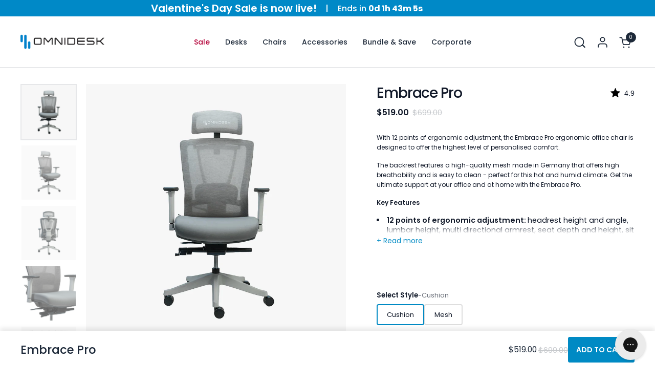

--- FILE ---
content_type: text/html; charset=utf-8
request_url: https://theomnidesk.com/products/embrace-pro?variant=42681493717161
body_size: 106415
content:
<!doctype html><html id="html" class="no-js" lang="en" dir="ltr">
  <head>
<!-- Start of Shoplift scripts -->
<!-- 2025-02-26T16:12:33.3370515Z -->
<style>.shoplift-hide { opacity: 0 !important; }</style>
<script type="text/javascript">(function(rootPath, template, themeRole, themeId, isThemePreview){ /* Generated on 2025-04-02T06:15:00.7236572Z */var N=Object.defineProperty;var j=(g,p,u)=>p in g?N(g,p,{enumerable:!0,configurable:!0,writable:!0,value:u}):g[p]=u;var l=(g,p,u)=>j(g,typeof p!="symbol"?p+"":p,u);(function(){"use strict";var g=" daum[ /]| deusu/| yadirectfetcher|(?:^|[^g])news(?!sapphire)|(?<! (?:channel/|google/))google(?!(app|/google| pixel))|(?<! cu)bots?(?:\\b|_)|(?<!(?: ya| yandex|^job|inapp;) ?)search|(?<!(?:lib))http|(?<![hg]m)score|@[a-z][\\w-]+\\.|\\(\\)|\\.com|\\b\\d{13}\\b|^<|^[\\w \\.\\-\\(?:\\):]+(?:/v?\\d+(?:\\.\\d+)?(?:\\.\\d{1,10})*?)?(?:,|$)|^[^ ]{50,}$|^\\d+\\b|^\\w+/[\\w\\(\\)]*$|^active|^ad muncher|^amaya|^avsdevicesdk/|^biglotron|^bot|^bw/|^clamav[ /]|^client/|^cobweb/|^custom|^ddg[_-]android|^discourse|^dispatch/\\d|^downcast/|^duckduckgo|^facebook|^getright/|^gozilla/|^hobbit|^hotzonu|^hwcdn/|^jeode/|^jetty/|^jigsaw|^microsoft bits|^movabletype|^mozilla/\\d\\.\\d \\(compatible;?\\)$|^mozilla/\\d\\.\\d \\w*$|^navermailapp|^netsurf|^offline|^owler|^postman|^python|^rank|^read|^reed|^rest|^rss|^snapchat|^space bison|^svn|^swcd |^taringa|^thumbor/|^track|^valid|^w3c|^webbandit/|^webcopier|^wget|^whatsapp|^wordpress|^xenu link sleuth|^yahoo|^yandex|^zdm/\\d|^zoom marketplace/|^{{.*}}$|admin|analyzer|archive|ask jeeves/teoma|bit\\.ly/|bluecoat drtr|browsex|burpcollaborator|capture|catch|check|chrome-lighthouse|chromeframe|classifier|clean|cloud|crawl|cypress/|dareboost|datanyze|dejaclick|detect|dmbrowser|download|evc-batch/|feed|firephp|gomezagent|headless|httrack|hubspot marketing grader|hydra|ibisbrowser|images|insight|inspect|iplabel|ips-agent|java(?!;)|library|mail\\.ru/|manager|measure|neustar wpm|node|nutch|offbyone|optimize|pageburst|pagespeed|parser|perl|phantomjs|pingdom|powermarks|preview|proxy|ptst[ /]\\d|reputation|resolver|retriever|rexx;|rigor|rss\\b|scan|scrape|server|sogou|sparkler/|speedcurve|spider|splash|statuscake|synapse|synthetic|tools|torrent|trace|transcoder|url|virtuoso|wappalyzer|watch|webglance|webkit2png|whatcms/|zgrab",p=/bot|spider|crawl|http|lighthouse/i,u;function A(){if(u instanceof RegExp)return u;try{u=new RegExp(g,"i")}catch{u=p}return u}function I(r){return!!r&&A().test(r)}class v{constructor(){l(this,"timestamp");this.timestamp=new Date}}class P extends v{constructor(e,s,i){super();l(this,"type");l(this,"testId");l(this,"hypothesisId");this.type=3,this.testId=e,this.hypothesisId=s,this.timestamp=i}}class E extends v{constructor(e){super();l(this,"type");l(this,"path");this.type=4,this.path=e}}class x extends v{constructor(e){super();l(this,"type");l(this,"cart");this.type=5,this.cart=e}}class w extends Error{constructor(){super();l(this,"isBot");this.isBot=!0}}function H(r,t,e){for(const s of t.selectors){const i=r.querySelectorAll(s.cssSelector);for(let o=0;o<i.length;o++)e(t.testId,t.hypothesisId)}S(r,t,(s,i,o,n,a)=>a(i,o),e)}function L(r,t,e){for(const s of t.selectors)b(r,t.testId,t.hypothesisId,s,e??(()=>{}));S(r,t,b,e??(()=>{}))}function V(r){return r.urlPatterns.reduce((t,e)=>{switch(e.operator){case"contains":return t+`.*${e}.*`;case"endsWith":return t+`.*${e}`;case"startsWith":return t+`${e}.*`}},"")}function S(r,t,e,s){new MutationObserver(()=>{for(const o of t.selectors)e(r,t.testId,t.hypothesisId,o,s)}).observe(r.documentElement,{childList:!0,subtree:!0})}function b(r,t,e,s,i){const o=r.querySelectorAll(s.cssSelector);for(let n=0;n<o.length;n++){let a=o.item(n);if(a instanceof HTMLElement&&a.dataset.shoplift!==""){a.dataset.shoplift="";for(const c of s.actions.sort(D))a=R(r,s.cssSelector,a,c)}}return o.length>0&&i?(i(t,e),!0):!1}function R(r,t,e,s){switch(s.type){case"innerHtml":e.innerHTML=s.value;break;case"attribute":q(e,s.scope,s.value);break;case"css":F(r,t,s.value);break;case"js":M(r,e,s);break;case"copy":return $(e);case"remove":_(e);break;case"move":O(e,parseInt(s.value));break}return e}function q(r,t,e){r.setAttribute(t,e)}function F(r,t,e){var i;const s=r.createElement("style");s.innerHTML=`${t} { ${e} }`,(i=r.getElementsByTagName("head")[0])==null||i.appendChild(s)}function M(r,t,e){Function("document","element",`use strict; ${e.value}`)(r,t)}function $(r){const t=r.cloneNode(!0);if(!r.parentNode)throw"Can't copy node outside of DOM";return r.parentNode.insertBefore(t,r.nextSibling),t}function _(r){r.remove()}function O(r,t){if(t===0)return;const e=Array.prototype.slice.call(r.parentElement.children).indexOf(r),s=Math.min(Math.max(e+t,0),r.parentElement.children.length-1);r.parentElement.children.item(s).insertAdjacentElement(t>0?"afterend":"beforebegin",r)}function D(r,t){return k(r)-k(t)}function k(r){return r.type==="copy"||r.type==="remove"?0:1}function m(r,t){return typeof t=="string"&&/\d{4}-\d{2}-\d{2}T\d{2}:\d{2}:\d{2}.\d+(?:Z|[+-]\d+)/.test(t)?new Date(t):t}function T(r,t){return t}class z{constructor(t,e,s,i,o,n,a,c,h,d){l(this,"skipScriptSessionKey","Shoplift_SkipScript");l(this,"essentialSessionKey","Shoplift_Essential");l(this,"analyticsSessionKey","Shoplift_Analytics");l(this,"legacySessionKey");l(this,"cssHideClass");l(this,"testConfigs");l(this,"inactiveTestConfigs");l(this,"testsFilteredByAudience");l(this,"sendPageView");l(this,"shopliftDebug");l(this,"useGtag");l(this,"getCountryTimeout");l(this,"state");l(this,"shopifyAnalyticsId");l(this,"cookie",document.cookie);l(this,"isSyncing",!1);l(this,"fetch");l(this,"localStorageSet");l(this,"localStorageGet");l(this,"urlParams",new URLSearchParams(window.location.search));l(this,"device");l(this,"logHistory");this.shop=t,this.host=e,this.eventHost=s,this.logHistory=[],this.legacySessionKey=`SHOPLIFT_SESSION_${this.shop}`,this.cssHideClass=i?"shoplift-hide":"",this.testConfigs=h.map(y=>({...y,startAt:new Date(y.startAt),statusHistory:y.statusHistory.map(C=>({...C,createdAt:new Date(C.createdAt)}))})),this.inactiveTestConfigs=d,this.sendPageView=!!o,this.shopliftDebug=n===!0,this.useGtag=a===!0,this.fetch=window.fetch.bind(window),this.localStorageSet=window.localStorage.setItem.bind(window.localStorage),this.localStorageGet=window.localStorage.getItem.bind(window.localStorage);const f=this.getDeviceType();this.device=f!=="tablet"?f:"mobile",this.state=this.loadState(),this.shopifyAnalyticsId=this.getShopifyAnalyticsId(),this.testsFilteredByAudience=h.filter(y=>y.status=="active"),this.getCountryTimeout=c===1000?1e3:c,this.log("State Loaded",JSON.stringify(this.state))}async init(){try{if(this.log("Shoplift script initializing"),window.Shopify&&window.Shopify.designMode){this.log("Skipping script for design mode");return}if(window.location.href.includes("slScreenshot=true")){this.log("Skipping script for screenshot"),this.setShoplift();return}if(window.location.href.includes("slSessionSkipScript=true")){this.log("Skipping script and persisting to session storage"),sessionStorage.setItem(this.skipScriptSessionKey,"true"),this.setShoplift();return}if(sessionStorage.getItem(this.skipScriptSessionKey)){this.log("Skipping script from session storage"),this.setShoplift();return}if(window.location.hostname.endsWith(".shopifypreview.com")||window.location.hostname.endsWith(".edgemesh.com")){this.log("Skipping script for preview");return}if(window.location.href.includes("isShopliftMerchant")){const e=this.urlParams.get("isShopliftMerchant")==="true";this.log("Setting merchant session to %s",e),this.state.essential.isMerchant=e,this.persistEssentialState()}if(I(navigator.userAgent)||(this.shopifyAnalyticsId=this.getShopifyAnalyticsId(),this.monitorConsentChange(),this.checkForThemePreview()))return;if(await this.refreshVisitor(this.shopifyAnalyticsId),await this.handleVisitorTest()){this.log("Redirecting for visitor test");return}this.setShoplift(),this.showPage(),await this.finalize(),console.log("SHOPLIFT SCRIPT INITIALIZED!")}catch(t){if(t instanceof w)return;throw t}finally{typeof window.shoplift!="object"&&(window.shoplift={isHypothesisActive:async t=>!1,setAnalyticsConsent:t=>{throw"Shoplift not initialized"},getVisitorData:()=>{throw"Shoplift not initialized"}})}}async finalize(){const t=await this.getCartState();t!==null&&this.queueCartUpdate(t),this.pruneStateAndSave(),await this.syncAllEvents()}setShoplift(){this.log("Setting up public API");const e=this.urlParams.get("slVariant")==="true",s=e?null:this.urlParams.get("slVariant");window.shoplift={isHypothesisActive:async i=>{if(this.log("Script checking variant for hypothesis '%s'",i),e)return this.log("Forcing variant for hypothesis '%s'",i),!0;if(s!==null)return this.log("Forcing hypothesis '%s'",s),i===s;const o=this.testConfigs.find(a=>a.hypotheses.some(c=>c.id===i));if(!o)return this.log("No test found for hypothesis '%s'",i),!1;const n=this.state.essential.visitorTests.find(a=>a.testId===o.id);return n?(this.log("Active visitor test found",i),n.hypothesisId===i):(await this.manuallySplitVisitor(o),this.testConfigs.some(a=>a.hypotheses.some(c=>c.id===i&&this.state.essential.visitorTests.some(h=>h.hypothesisId===c.id))))},setAnalyticsConsent:async i=>{await this.onConsentChange(i,!0)},getVisitorData:()=>({visitor:this.state.analytics.visitor,visitorTests:this.state.essential.visitorTests.filter(i=>!i.isInvalid).map(i=>{const{shouldSendToGa:o,...n}=i;return n})})}}async manuallySplitVisitor(t){this.log("Starting manual split for test '%s'",t.id),await this.handleVisitorTest([t]),this.saveState(),this.syncAllEvents()}async handleVisitorTest(t){await this.filterTestsByAudience(this.testConfigs,this.state.analytics.visitor??this.buildBaseVisitor(),this.state.essential.visitorTests);let e=t?t.filter(i=>this.testsFilteredByAudience.some(o=>o.id===i.id)):this.testsForUrl(this.testsFilteredByAudience);if(e.length>0){this.log("Existing visitor on test page");const i=this.getCurrentVisitorHypothesis(e);if(i){this.log("Found current visitor test");const c=this.considerRedirect(i);return c&&(this.log("Redirecting for current visitor test"),this.redirect(i)),c}this.log("No active test relation for test page");const o=this.testsForUrl(this.inactiveTestConfigs.filter(c=>this.testIsPaused(c)&&c.hypotheses.some(h=>this.state.essential.visitorTests.some(d=>d.hypothesisId===h.id)))).map(c=>c.id);if(o.length>0)return this.log("Visitor has paused tests for test page, skipping test assignment: %o",o),!1;if(this.hasThemeAndOtherTestTypes(this.testsFilteredByAudience)){this.log("Store has both theme and non-theme tests");const c=this.visitorActiveTestType();this.log("Current visitor test type is '%s'",c);let h;switch(c){case"templateOrUrlRedirect":this.log("Filtering to non-theme tests"),h=d=>d!=="theme";break;case"theme":this.log("Filtering to theme tests"),h=d=>d==="theme";break;case null:h=Math.random()>.5?(this.log("Filtering to theme tests"),d=>d==="theme"):(this.log("Filtering to non-theme tests"),d=>d!=="theme");break}e=e.filter(d=>d.hypotheses.some(f=>f.isControl&&h(f.type)))}if(e.length===0)return this.log("No tests found"),!1;const n=e[Math.floor(Math.random()*e.length)],a=this.pickHypothesis(n);if(a){this.log("Adding local visitor to test '%s', hypothesis '%s'",n.id,a.id),this.queueAddVisitorToTest(n.id,a);const c=this.considerRedirect(a);return c&&(this.log("Redirecting for new test"),this.redirect(a)),c}this.log("No hypothesis found")}return this.includeInDomTests(),!1}includeInDomTests(){const t=this.getDomTestsForCurrentUrl(),e=this.getVisitorDomHypothesis(t);for(const s of t){this.log("Evaluating dom test '%s'",s.id);const o=e.find(n=>s.hypotheses.some(a=>n.id===a.id))??this.pickHypothesis(s);if(!o){this.log("Failed to pick hypothesis for test");continue}if(o.isControl){this.log("Test has no dom actions to take, detect selector for test inclusion");const n=s.hypotheses.filter(a=>a.id!==o.id).flatMap(a=>{var c;return((c=a.domSelectors)==null?void 0:c.map(h=>({...h,testId:s.id})))??[]});n.length>0&&H(document,{testId:s.id,hypothesisId:o.id,selectors:n},a=>{this.queueAddVisitorToTest(a,o),this.syncAllEvents()});continue}if(!o.domSelectors||o.domSelectors.length===0){this.log("No selectors found, skipping hypothesis");continue}this.log("Watching for selectors"),L(document,{testId:s.id,hypothesisId:o.id,selectors:o.domSelectors},n=>{this.queueAddVisitorToTest(n,o),this.syncAllEvents()})}}considerRedirect(t){if(this.log("Considering redirect for hypothesis '%s'",t.id),t.isControl)return this.log("Skipping redirect for control"),!1;if(t.type==="basicScript"||t.type==="manualScript")return this.log("Skipping redirect for script test"),!1;const e=this.state.essential.visitorTests.find(n=>n.hypothesisId===t.id),s=new URL(window.location.toString()),o=new URLSearchParams(window.location.search).get("view");if(t.type==="theme"){if(!(t.themeId===themeId)){if(this.log("Theme id '%s' is not hypothesis theme ID '%s'",t.themeId,themeId),e&&e.themeId!==t.themeId&&(e.themeId===themeId||!this.isThemePreview()))this.log("On old theme, redirecting and updating local visitor"),e.themeId=t.themeId;else if(this.isThemePreview())return this.log("On non-test theme, skipping redirect"),!1;return this.log("Hiding page to redirect for theme test"),this.hidePage(),!0}return!1}else if(t.type!=="dom"&&t.affix!==template.suffix&&t.affix!==o||t.redirectPath&&!s.pathname.endsWith(t.redirectPath))return this.log("Hiding page to redirect for template test"),this.hidePage(),!0;return this.log("Not redirecting"),!1}redirect(t){if(this.log("Redirecting to hypothesis '%s'",t.id),t.isControl)return;const e=new URL(window.location.toString());if(e.searchParams.delete("view"),t.redirectPath){const s=RegExp("^(/w{2}-w{2})/").exec(e.pathname);if(s&&s.length>1){const i=s[1];e.pathname=`${i}${t.redirectPath}`}else e.pathname=t.redirectPath}else t.type==="theme"?(e.searchParams.set("_ab","0"),e.searchParams.set("_fd","0"),e.searchParams.set("_sc","1"),e.searchParams.set("preview_theme_id",t.themeId.toString())):t.type!=="urlRedirect"&&e.searchParams.set("view",t.affix);this.queueRedirect(e)}async refreshVisitor(t){if(console.log(`${t}:${this.state.essential.isFirstLoad}:${this.testConfigs.some(s=>s.visitorOption!=="all")}`),t===null||!this.state.essential.isFirstLoad||!this.testConfigs.some(s=>s.visitorOption!=="all"))return;this.hidePage();const e=await this.getVisitor(t);e&&e.id&&this.updateLocalVisitor(e)}buildBaseVisitor(){return{shopifyAnalyticsId:this.shopifyAnalyticsId,device:this.device,country:null,...this.state.essential.initialState}}getInitialState(){const t=this.getUTMValue("utm_source")??"",e=this.getUTMValue("utm_medium")??"",s=this.getUTMValue("utm_campaign")??"",i=this.getUTMValue("utm_content")??"",o=window.document.referrer,n=this.device;return{createdAt:new Date,utmSource:t,utmMedium:e,utmCampaign:s,utmContent:i,referrer:o,device:n}}checkForThemePreview(){return this.log("Checking for theme preview"),this.isThemePreview()?this.state.essential.isMerchant?(this.log("Merchant previewing theme"),this.clearThemeBar(!0,!1,this.state),!0):this.state.essential.visitorTests.some(t=>t.isThemeTest&&this.getHypothesis(t.hypothesisId)&&t.themeId===themeId)?(this.log("On active theme test, removing theme bar"),this.clearThemeBar(!1,!0,this.state),!1):this.state.essential.visitorTests.some(t=>t.isThemeTest&&!this.getHypothesis(t.hypothesisId)&&t.themeId===themeId)?(this.log("Visitor is on an inactive theme test, redirecting to main theme"),this.redirectToMainTheme(),!0):this.state.essential.isFirstLoad?(this.log("No visitor found on theme preview, redirecting to main theme"),this.redirectToMainTheme(),!0):this.inactiveTestConfigs.some(t=>t.hypotheses.some(e=>e.themeId===themeId))?(this.log("Current theme is an inactive theme test, redirecting to main theme"),this.redirectToMainTheme(),!0):this.testConfigs.some(t=>t.hypotheses.some(e=>e.themeId===themeId))?(this.log("Falling back to clearing theme bar"),this.clearThemeBar(!1,!0,this.state),!1):(this.log("No tests on current theme, skipping script"),this.clearThemeBar(!0,!1,this.state),!0):(this.log("Not on theme preview"),this.clearThemeBar(!0,!1,this.state),!1)}redirectToMainTheme(){this.hidePage();const t=new URL(window.location.toString());t.searchParams.set("preview_theme_id",""),this.queueRedirect(t)}testsForUrl(t){const e=new URL(window.location.href),s=this.typeFromTemplate();return t.filter(i=>i.hypotheses.some(o=>o.type!=="dom"&&(o.isControl&&o.type===s&&o.affix===template.suffix||o.type==="theme"||o.isControl&&o.type==="urlRedirect"&&o.redirectPath&&e.pathname.endsWith(o.redirectPath)||o.type==="basicScript"))&&(i.ignoreTestViewParameterEnforcement||!e.searchParams.has("view")||i.hypotheses.map(o=>o.affix).includes(e.searchParams.get("view")??"")))}domTestsForUrl(t){const e=new URL(window.location.href);return t.filter(s=>s.hypotheses.some(i=>i.type==="dom"&&i.domSelectors&&i.domSelectors.some(o=>new RegExp(V(o)).test(e.toString()))))}async filterTestsByAudience(t,e,s){const i=[];let o=e.country;!o&&t.some(n=>n.requiresCountry&&!s.some(a=>a.testId===n.id))&&(this.log("Hiding page to check geoip"),this.hidePage(),o=await this.makeJsonRequest({method:"get",url:`${this.eventHost}/api/v0/visitors/get-country`,signal:AbortSignal.timeout(this.getCountryTimeout)}).catch(n=>(this.log("Error getting country",n),null)));for(const n of t){this.log("Checking audience for test '%s'",n.id);const a=this.visitorCreatedDuringTestActive(n.statusHistory);(s.some(h=>h.testId===n.id&&(n.device==="all"||n.device===e.device&&n.device===this.device))||this.isTargetAudience(n,e,a,o))&&(this.log("Visitor is in audience for test '%s'",n.id),i.push(n))}this.testsFilteredByAudience=i}isTargetAudience(t,e,s,i){const o=this.getChannel(e);return(t.device==="all"||t.device===e.device&&t.device===this.device)&&(t.visitorOption==="all"||t.visitorOption==="new"&&s||t.visitorOption==="returning"&&!s)&&(t.targetAudiences.length===0||t.targetAudiences.reduce((n,a)=>n||a.reduce((c,h)=>c&&h(e,s,o,i),!0),!1))}visitorCreatedDuringTestActive(t){let e="";for(const s of t){if(this.state.analytics.visitor!==null&&this.state.analytics.visitor.createdAt<s.createdAt||this.state.essential.initialState.createdAt<s.createdAt)break;e=s.status}return e==="active"}getDomTestsForCurrentUrl(){return this.domTestsForUrl(this.testsFilteredByAudience)}getCurrentVisitorHypothesis(t){return t.flatMap(e=>e.hypotheses).find(e=>e.type!=="dom"&&this.state.essential.visitorTests.some(s=>s.hypothesisId===e.id))}getVisitorDomHypothesis(t){return t.flatMap(e=>e.hypotheses).filter(e=>e.type==="dom"&&this.state.essential.visitorTests.some(s=>s.hypothesisId===e.id))}getHypothesis(t){return this.testConfigs.filter(e=>e.hypotheses.some(s=>s.id===t)).map(e=>e.hypotheses.find(s=>s.id===t))[0]}hasThemeTest(t){return t.some(e=>e.hypotheses.some(s=>s.type==="theme"))}hasTestThatIsNotThemeTest(t){return t.some(e=>e.hypotheses.some(s=>s.type!=="theme"&&s.type!=="dom"))}hasThemeAndOtherTestTypes(t){return this.hasThemeTest(t)&&this.hasTestThatIsNotThemeTest(t)}testIsPaused(t){return t.status==="paused"||t.status==="incompatible"||t.status==="suspended"}visitorActiveTestType(){const t=this.state.essential.visitorTests.filter(e=>this.testConfigs.some(s=>s.hypotheses.some(i=>i.id==e.hypothesisId)));return t.length===0?null:t.some(e=>e.isThemeTest)?"theme":"templateOrUrlRedirect"}pickHypothesis(t){let e=Math.random();const s=t.hypotheses.reduce((o,n)=>o+n.visitorCount,0);return t.hypotheses.sort((o,n)=>o.isControl?n.isControl?0:-1:n.isControl?1:0).reduce((o,n)=>{if(o!==null)return o;const c=t.hypotheses.reduce((h,d)=>h&&d.visitorCount>20,!0)?n.visitorCount/s-n.trafficPercentage:0;return e<=n.trafficPercentage-c?n:(e-=n.trafficPercentage,null)},null)}typeFromTemplate(){switch(template.type){case"collection-list":return"collectionList";case"page":return"landing";case"article":case"blog":case"cart":case"collection":case"index":case"product":case"search":return template.type;default:return null}}queueRedirect(t){this.saveState(),window.setTimeout(()=>window.location.assign(t),0)}async syncAllEvents(){const t=async()=>{if(this.isSyncing){window.setTimeout(()=>void(async()=>await t())(),500);return}try{this.isSyncing=!0,await this.syncEvents(),this.syncGAEvents()}finally{this.isSyncing=!1}};await t()}async syncEvents(){var s,i;if(!this.state.essential.consentApproved||!this.shopifyAnalyticsId||this.state.analytics.queue.length===0)return;const t=this.state.analytics.queue.length,e=this.state.analytics.queue.splice(0,t);this.log("Syncing %s events",t);try{const o={shop:this.shop,visitorDetails:{shopifyAnalyticsId:this.shopifyAnalyticsId,device:((s=this.state.analytics.visitor)==null?void 0:s.device)??this.device,country:((i=this.state.analytics.visitor)==null?void 0:i.country)??null,...this.state.essential.initialState},events:this.state.essential.visitorTests.filter(a=>!a.isInvalid&&!a.isSaved).map(a=>new P(a.testId,a.hypothesisId,a.createdAt)).concat(e)},n=await this.sendEvents(o);n!==null&&this.updateLocalVisitor(n)}catch{this.state.analytics.queue.splice(0,0,...e)}finally{this.saveState()}}syncGAEvents(){if(!this.useGtag||!this.state.essential.consentApproved)return;const t=this.state.essential.visitorTests.filter(e=>e.shouldSendToGa);this.log("Syncing %s ga events",length);try{for(const e of t)this.sendGtagEvent(e.testId,e.hypothesisId),e.shouldSendToGa=!1}catch(e){this.log("Failed sending event to gtag",e)}finally{this.persistEssentialState()}}sendGtagEvent(t,e){this.log("Sending gtag event for",t,e);const s={exp_variant_string:`SL-${t}-${e}`};this.shopliftDebug&&Object.assign(s,{debug_mode:!0}),typeof window.gtag=="function"?gtag("event","experience_impression",s):(this.log("gtag not found, pushing to dataLayer"),window.dataLayer=window.dataLayer||[],window.dataLayer.push({event:"experience_impression",...s}))}updateLocalVisitor(t){let e;({visitorTests:e,...this.state.analytics.visitor}=t);for(const s of this.state.essential.visitorTests.filter(i=>!e.some(o=>o.testId===i.testId)))s.isSaved=!0,s.isInvalid=!0;for(const s of e)this.state.essential.visitorTests.some(o=>o.testId===s.testId)||this.state.essential.visitorTests.push(s);this.state.analytics.visitor.storedAt=new Date}async getVisitor(t){try{return await this.makeJsonRequest({method:"get",url:`${this.eventHost}/api/v0/visitors/by-key/${this.shop}/${t}`})}catch{return null}}async sendEvents(t){return await this.makeJsonRequest({method:"post",url:`${this.eventHost}/api/v0/events`,data:JSON.stringify(t)})}async getRemoteVisitor(t){return await this.makeJsonRequest({method:"get",url:`${this.eventHost}/api/v0/visitors/${t}`})}async updateShopifyAnalyticsId(t,e){return await this.makeJsonRequest({method:"put",url:`${this.eventHost}/api/v0/visitors/${t}`,data:JSON.stringify({shop:this.shop,shopifyAnalyticsId:e})})}getUTMValue(t){const s=decodeURIComponent(window.location.search.substring(1)).split("&");for(let i=0;i<s.length;i++){const o=s[i].split("=");if(o[0]===t)return o[1]||null}return null}hidePage(){this.log("Hiding page"),this.cssHideClass&&!window.document.documentElement.classList.contains(this.cssHideClass)&&(window.document.documentElement.classList.add(this.cssHideClass),setTimeout(this.removeAsyncHide(this.cssHideClass),2e3))}showPage(){this.cssHideClass&&this.removeAsyncHide(this.cssHideClass)()}getDeviceType(){function t(){let s=!1;return function(i){(/(android|bb\d+|meego).+mobile|avantgo|bada\/|blackberry|blazer|compal|elaine|fennec|hiptop|iemobile|ip(hone|od)|iris|kindle|lge |maemo|midp|mmp|mobile.+firefox|netfront|opera m(ob|in)i|palm( os)?|phone|p(ixi|re)\/|plucker|pocket|psp|series(4|6)0|symbian|treo|up\.(browser|link)|vodafone|wap|windows ce|xda|xiino/i.test(i)||/1207|6310|6590|3gso|4thp|50[1-6]i|770s|802s|a wa|abac|ac(er|oo|s\-)|ai(ko|rn)|al(av|ca|co)|amoi|an(ex|ny|yw)|aptu|ar(ch|go)|as(te|us)|attw|au(di|\-m|r |s )|avan|be(ck|ll|nq)|bi(lb|rd)|bl(ac|az)|br(e|v)w|bumb|bw\-(n|u)|c55\/|capi|ccwa|cdm\-|cell|chtm|cldc|cmd\-|co(mp|nd)|craw|da(it|ll|ng)|dbte|dc\-s|devi|dica|dmob|do(c|p)o|ds(12|\-d)|el(49|ai)|em(l2|ul)|er(ic|k0)|esl8|ez([4-7]0|os|wa|ze)|fetc|fly(\-|_)|g1 u|g560|gene|gf\-5|g\-mo|go(\.w|od)|gr(ad|un)|haie|hcit|hd\-(m|p|t)|hei\-|hi(pt|ta)|hp( i|ip)|hs\-c|ht(c(\-| |_|a|g|p|s|t)|tp)|hu(aw|tc)|i\-(20|go|ma)|i230|iac( |\-|\/)|ibro|idea|ig01|ikom|im1k|inno|ipaq|iris|ja(t|v)a|jbro|jemu|jigs|kddi|keji|kgt( |\/)|klon|kpt |kwc\-|kyo(c|k)|le(no|xi)|lg( g|\/(k|l|u)|50|54|\-[a-w])|libw|lynx|m1\-w|m3ga|m50\/|ma(te|ui|xo)|mc(01|21|ca)|m\-cr|me(rc|ri)|mi(o8|oa|ts)|mmef|mo(01|02|bi|de|do|t(\-| |o|v)|zz)|mt(50|p1|v )|mwbp|mywa|n10[0-2]|n20[2-3]|n30(0|2)|n50(0|2|5)|n7(0(0|1)|10)|ne((c|m)\-|on|tf|wf|wg|wt)|nok(6|i)|nzph|o2im|op(ti|wv)|oran|owg1|p800|pan(a|d|t)|pdxg|pg(13|\-([1-8]|c))|phil|pire|pl(ay|uc)|pn\-2|po(ck|rt|se)|prox|psio|pt\-g|qa\-a|qc(07|12|21|32|60|\-[2-7]|i\-)|qtek|r380|r600|raks|rim9|ro(ve|zo)|s55\/|sa(ge|ma|mm|ms|ny|va)|sc(01|h\-|oo|p\-)|sdk\/|se(c(\-|0|1)|47|mc|nd|ri)|sgh\-|shar|sie(\-|m)|sk\-0|sl(45|id)|sm(al|ar|b3|it|t5)|so(ft|ny)|sp(01|h\-|v\-|v )|sy(01|mb)|t2(18|50)|t6(00|10|18)|ta(gt|lk)|tcl\-|tdg\-|tel(i|m)|tim\-|t\-mo|to(pl|sh)|ts(70|m\-|m3|m5)|tx\-9|up(\.b|g1|si)|utst|v400|v750|veri|vi(rg|te)|vk(40|5[0-3]|\-v)|vm40|voda|vulc|vx(52|53|60|61|70|80|81|83|85|98)|w3c(\-| )|webc|whit|wi(g |nc|nw)|wmlb|wonu|x700|yas\-|your|zeto|zte\-/i.test(i.substr(0,4)))&&(s=!0)}(navigator.userAgent||navigator.vendor),s}function e(){let s=!1;return function(i){(/android|ipad|playbook|silk/i.test(i)||/1207|6310|6590|3gso|4thp|50[1-6]i|770s|802s|a wa|abac|ac(er|oo|s\-)|ai(ko|rn)|al(av|ca|co)|amoi|an(ex|ny|yw)|aptu|ar(ch|go)|as(te|us)|attw|au(di|\-m|r |s )|avan|be(ck|ll|nq)|bi(lb|rd)|bl(ac|az)|br(e|v)w|bumb|bw\-(n|u)|c55\/|capi|ccwa|cdm\-|cell|chtm|cldc|cmd\-|co(mp|nd)|craw|da(it|ll|ng)|dbte|dc\-s|devi|dica|dmob|do(c|p)o|ds(12|\-d)|el(49|ai)|em(l2|ul)|er(ic|k0)|esl8|ez([4-7]0|os|wa|ze)|fetc|fly(\-|_)|g1 u|g560|gene|gf\-5|g\-mo|go(\.w|od)|gr(ad|un)|haie|hcit|hd\-(m|p|t)|hei\-|hi(pt|ta)|hp( i|ip)|hs\-c|ht(c(\-| |_|a|g|p|s|t)|tp)|hu(aw|tc)|i\-(20|go|ma)|i230|iac( |\-|\/)|ibro|idea|ig01|ikom|im1k|inno|ipaq|iris|ja(t|v)a|jbro|jemu|jigs|kddi|keji|kgt( |\/)|klon|kpt |kwc\-|kyo(c|k)|le(no|xi)|lg( g|\/(k|l|u)|50|54|\-[a-w])|libw|lynx|m1\-w|m3ga|m50\/|ma(te|ui|xo)|mc(01|21|ca)|m\-cr|me(rc|ri)|mi(o8|oa|ts)|mmef|mo(01|02|bi|de|do|t(\-| |o|v)|zz)|mt(50|p1|v )|mwbp|mywa|n10[0-2]|n20[2-3]|n30(0|2)|n50(0|2|5)|n7(0(0|1)|10)|ne((c|m)\-|on|tf|wf|wg|wt)|nok(6|i)|nzph|o2im|op(ti|wv)|oran|owg1|p800|pan(a|d|t)|pdxg|pg(13|\-([1-8]|c))|phil|pire|pl(ay|uc)|pn\-2|po(ck|rt|se)|prox|psio|pt\-g|qa\-a|qc(07|12|21|32|60|\-[2-7]|i\-)|qtek|r380|r600|raks|rim9|ro(ve|zo)|s55\/|sa(ge|ma|mm|ms|ny|va)|sc(01|h\-|oo|p\-)|sdk\/|se(c(\-|0|1)|47|mc|nd|ri)|sgh\-|shar|sie(\-|m)|sk\-0|sl(45|id)|sm(al|ar|b3|it|t5)|so(ft|ny)|sp(01|h\-|v\-|v )|sy(01|mb)|t2(18|50)|t6(00|10|18)|ta(gt|lk)|tcl\-|tdg\-|tel(i|m)|tim\-|t\-mo|to(pl|sh)|ts(70|m\-|m3|m5)|tx\-9|up(\.b|g1|si)|utst|v400|v750|veri|vi(rg|te)|vk(40|5[0-3]|\-v)|vm40|voda|vulc|vx(52|53|60|61|70|80|81|83|85|98)|w3c(\-| )|webc|whit|wi(g |nc|nw)|wmlb|wonu|x700|yas\-|your|zeto|zte\-/i.test(i.substr(0,4)))&&(s=!0)}(navigator.userAgent||navigator.vendor),s}return t()?"mobile":e()?"tablet":"desktop"}removeAsyncHide(t){return()=>{t&&window.document.documentElement.classList.remove(t)}}async getCartState(){try{let t=await this.makeJsonRequest({method:"get",url:`${window.location.origin}/cart.js`});return t===null?null:(t.note===null&&(t=await this.makeJsonRequest({method:"post",url:`${window.location.origin}/cart/update.js`,data:JSON.stringify({note:""})})),t)}catch(t){return this.log("Error sending cart info",t),null}}async makeJsonRequest(t){const e=await this.makeRequest(t);return e===null?null:JSON.parse(await e.text(),m)}async makeRequest(t){const{url:e,method:s,headers:i,data:o,signal:n}=t,a=new Headers;if(i)for(const h in i)a.append(h,i[h]);(!i||!i.Accept)&&a.append("Accept","application/json"),(!i||!i["Content-Type"])&&a.append("Content-Type","application/json"),(this.eventHost.includes("ngrok.io")||this.eventHost.includes("ngrok-free.app"))&&a.append("ngrok-skip-browser-warning","1234");const c=await this.fetch(e,{method:s,headers:a,body:o,signal:n});if(!c.ok){if(c.status===204)return null;if(c.status===422){const h=await c.json();if(typeof h<"u"&&h.isBot)throw new w}throw new Error(`Error sending shoplift request ${c.status}`)}return c}queueAddVisitorToTest(t,e){this.state.essential.visitorTests.some(s=>s.testId===t)||this.state.essential.visitorTests.push({createdAt:new Date,testId:t,hypothesisId:e.id,isThemeTest:e.type==="theme",themeId:e.themeId,isSaved:!1,isInvalid:!1,shouldSendToGa:!0})}queueCartUpdate(t){this.queueEvent(new x(t))}queuePageView(t){this.queueEvent(new E(t))}queueEvent(t){!this.state.essential.consentApproved&&this.state.essential.hasConsentInteraction||this.state.analytics.queue.length>10||this.state.analytics.queue.push(t)}legacyGetLocalStorageVisitor(){const t=this.localStorageGet(this.legacySessionKey);if(t)try{return JSON.parse(t,m)}catch{}return null}pruneStateAndSave(){this.state.essential.visitorTests=this.state.essential.visitorTests.filter(t=>this.testConfigs.some(e=>e.id==t.testId)||this.inactiveTestConfigs.filter(e=>this.testIsPaused(e)).some(e=>e.id===t.testId)),this.saveState()}saveState(){this.persistEssentialState(),this.persistAnalyticsState()}loadState(){const t=this.loadAnalyticsState(),e={analytics:t,essential:this.loadEssentialState(t)},s=this.legacyGetLocalStorageVisitor(),i=this.legacyGetCookieVisitor(),o=[s,i].filter(n=>n!==null).sort((n,a)=>+a.storedAt-+n.storedAt)[0];return e.analytics.visitor===null&&o&&({visitorTests:e.essential.visitorTests,...e.analytics.visitor}=o,e.essential.isFirstLoad=!1,e.essential.initialState={createdAt:o.createdAt,referrer:o.referrer,utmCampaign:o.utmCampaign,utmContent:o.utmContent,utmMedium:o.utmMedium,utmSource:o.utmSource,device:o.device},this.deleteCookie("SHOPLIFT"),this.deleteLocalStorage(this.legacySessionKey)),!e.essential.consentApproved&&e.essential.hasConsentInteraction&&this.deleteLocalStorage(this.analyticsSessionKey),e}loadEssentialState(t){var a;const e=this.loadLocalStorage(this.essentialSessionKey),s=this.loadCookie(this.essentialSessionKey),i=this.getInitialState();(a=t.visitor)!=null&&a.device&&(i.device=t.visitor.device);const o={timestamp:new Date,consentApproved:!1,hasConsentInteraction:!1,debugMode:!1,initialState:i,visitorTests:[],isMerchant:!1,isFirstLoad:!0},n=[e,s].filter(c=>c!==null).sort((c,h)=>+h.timestamp-+c.timestamp)[0]??o;return n.initialState||(t.visitor!==null?n.initialState=t.visitor:(n.initialState=i,n.initialState.createdAt=n.timestamp)),n}loadAnalyticsState(){const t=this.loadLocalStorage(this.analyticsSessionKey),e=this.loadCookie(this.analyticsSessionKey),s={timestamp:new Date,visitor:null,queue:[]};return[t,e].filter(i=>i!==null).sort((i,o)=>+o.timestamp-+i.timestamp)[0]??s}persistEssentialState(){this.log("Persisting essential state"),this.state.essential.isFirstLoad=!1,this.persistLocalStorageState(this.essentialSessionKey,this.state.essential),this.persistCookieState(this.essentialSessionKey,this.state.essential)}persistAnalyticsState(){this.log("Persisting analytics state"),this.state.essential.consentApproved&&(this.persistLocalStorageState(this.analyticsSessionKey,this.state.analytics),this.persistCookieState(this.analyticsSessionKey,this.state.analytics))}loadLocalStorage(t){const e=this.localStorageGet(t);return e===null?null:JSON.parse(e,m)}loadCookie(t){const e=this.getCookie(t);return e===null?null:JSON.parse(e,m)}persistLocalStorageState(t,e){e.timestamp=new Date,this.localStorageSet(t,JSON.stringify(e))}persistCookieState(t,e){e.timestamp=new Date;const s=JSON.stringify(e),i=new Date(new Date().getTime()+864e5*365).toUTCString();document.cookie=`${t}=${s};domain=.${window.location.hostname};path=/;expires=${i};SameSite=Strict;`}deleteCookie(t){const e=new Date(0).toUTCString();document.cookie=`${t}=;domain=.${window.location.hostname};path=/;expires=${e};`}deleteLocalStorage(t){window.localStorage.removeItem(t)}getChannel(t){var s;return((s=[{"name":"cross-network","test":(v) => new RegExp(".*cross-network.*", "i").test(v.utmCampaign)},{"name":"direct","test":(v) => v.utmSource === "" && v.utmMedium === ""},{"name":"paid-shopping","test":(v) => (new RegExp("^(?:Google|IGShopping|aax-us-east\.amazon-adsystem\.com|aax\.amazon-adsystem\.com|alibaba|alibaba\.com|amazon|amazon\.co\.uk|amazon\.com|apps\.shopify\.com|checkout\.shopify\.com|checkout\.stripe\.com|cr\.shopping\.naver\.com|cr2\.shopping\.naver\.com|ebay|ebay\.co\.uk|ebay\.com|ebay\.com\.au|ebay\.de|etsy|etsy\.com|m\.alibaba\.com|m\.shopping\.naver\.com|mercadolibre|mercadolibre\.com|mercadolibre\.com\.ar|mercadolibre\.com\.mx|message\.alibaba\.com|msearch\.shopping\.naver\.com|nl\.shopping\.net|no\.shopping\.net|offer\.alibaba\.com|one\.walmart\.com|order\.shopping\.yahoo\.co\.jp|partners\.shopify\.com|s3\.amazonaws\.com|se\.shopping\.net|shop\.app|shopify|shopify\.com|shopping\.naver\.com|shopping\.yahoo\.co\.jp|shopping\.yahoo\.com|shopzilla|shopzilla\.com|simplycodes\.com|store\.shopping\.yahoo\.co\.jp|stripe|stripe\.com|uk\.shopping\.net|walmart|walmart\.com)$", "i").test(v.utmSource) || new RegExp("^(.*(([^a-df-z]|^)shop|shopping).*)$", "i").test(v.utmCampaign)) && new RegExp("^(.*cp.*|ppc|retargeting|paid.*)$", "i").test(v.utmMedium)},{"name":"paid-search","test":(v) => new RegExp("^(?:360\.cn|alice|aol|ar\.search\.yahoo\.com|ask|at\.search\.yahoo\.com|au\.search\.yahoo\.com|auone|avg|babylon|baidu|biglobe|biglobe\.co\.jp|biglobe\.ne\.jp|bing|br\.search\.yahoo\.com|ca\.search\.yahoo\.com|centrum\.cz|ch\.search\.yahoo\.com|cl\.search\.yahoo\.com|cn\.bing\.com|cnn|co\.search\.yahoo\.com|comcast|conduit|daum|daum\.net|de\.search\.yahoo\.com|dk\.search\.yahoo\.com|dogpile|dogpile\.com|duckduckgo|ecosia\.org|email\.seznam\.cz|eniro|es\.search\.yahoo\.com|espanol\.search\.yahoo\.com|exalead\.com|excite\.com|fi\.search\.yahoo\.com|firmy\.cz|fr\.search\.yahoo\.com|globo|go\.mail\.ru|google|google-play|hk\.search\.yahoo\.com|id\.search\.yahoo\.com|in\.search\.yahoo\.com|incredimail|it\.search\.yahoo\.com|kvasir|lens\.google\.com|lite\.qwant\.com|lycos|m\.baidu\.com|m\.naver\.com|m\.search\.naver\.com|m\.sogou\.com|mail\.rambler\.ru|mail\.yandex\.ru|malaysia\.search\.yahoo\.com|msn|msn\.com|mx\.search\.yahoo\.com|najdi|naver|naver\.com|news\.google\.com|nl\.search\.yahoo\.com|no\.search\.yahoo\.com|ntp\.msn\.com|nz\.search\.yahoo\.com|onet|onet\.pl|pe\.search\.yahoo\.com|ph\.search\.yahoo\.com|pl\.search\.yahoo\.com|play\.google\.com|qwant|qwant\.com|rakuten|rakuten\.co\.jp|rambler|rambler\.ru|se\.search\.yahoo\.com|search-results|search\.aol\.co\.uk|search\.aol\.com|search\.google\.com|search\.smt\.docomo\.ne\.jp|search\.ukr\.net|secureurl\.ukr\.net|seznam|seznam\.cz|sg\.search\.yahoo\.com|so\.com|sogou|sogou\.com|sp-web\.search\.auone\.jp|startsiden|startsiden\.no|suche\.aol\.de|terra|th\.search\.yahoo\.com|tr\.search\.yahoo\.com|tut\.by|tw\.search\.yahoo\.com|uk\.search\.yahoo\.com|ukr|us\.search\.yahoo\.com|virgilio|vn\.search\.yahoo\.com|wap\.sogou\.com|webmaster\.yandex\.ru|websearch\.rakuten\.co\.jp|yahoo|yahoo\.co\.jp|yahoo\.com|yandex|yandex\.by|yandex\.com|yandex\.com\.tr|yandex\.fr|yandex\.kz|yandex\.ru|yandex\.ua|yandex\.uz|zen\.yandex\.ru)$", "i").test(v.utmSource) && new RegExp("^(.*cp.*|ppc|retargeting|paid.*)$", "i").test(v.utmMedium)},{"name":"paid-social","test":(v) => new RegExp("^(?:43things|43things\.com|51\.com|5ch\.net|Hatena|ImageShack|academia\.edu|activerain|activerain\.com|activeworlds|activeworlds\.com|addthis|addthis\.com|airg\.ca|allnurses\.com|allrecipes\.com|alumniclass|alumniclass\.com|ameba\.jp|ameblo\.jp|americantowns|americantowns\.com|amp\.reddit\.com|ancestry\.com|anobii|anobii\.com|answerbag|answerbag\.com|answers\.yahoo\.com|aolanswers|aolanswers\.com|apps\.facebook\.com|ar\.pinterest\.com|artstation\.com|askubuntu|askubuntu\.com|asmallworld\.com|athlinks|athlinks\.com|away\.vk\.com|awe\.sm|b\.hatena\.ne\.jp|baby-gaga|baby-gaga\.com|babyblog\.ru|badoo|badoo\.com|bebo|bebo\.com|beforeitsnews|beforeitsnews\.com|bharatstudent|bharatstudent\.com|biip\.no|biswap\.org|bit\.ly|blackcareernetwork\.com|blackplanet|blackplanet\.com|blip\.fm|blog\.com|blog\.feedspot\.com|blog\.goo\.ne\.jp|blog\.naver\.com|blog\.yahoo\.co\.jp|blogg\.no|bloggang\.com|blogger|blogger\.com|blogher|blogher\.com|bloglines|bloglines\.com|blogs\.com|blogsome|blogsome\.com|blogspot|blogspot\.com|blogster|blogster\.com|blurtit|blurtit\.com|bookmarks\.yahoo\.co\.jp|bookmarks\.yahoo\.com|br\.pinterest\.com|brightkite|brightkite\.com|brizzly|brizzly\.com|business\.facebook\.com|buzzfeed|buzzfeed\.com|buzznet|buzznet\.com|cafe\.naver\.com|cafemom|cafemom\.com|camospace|camospace\.com|canalblog\.com|care\.com|care2|care2\.com|caringbridge\.org|catster|catster\.com|cbnt\.io|cellufun|cellufun\.com|centerblog\.net|chat\.zalo\.me|chegg\.com|chicagonow|chicagonow\.com|chiebukuro\.yahoo\.co\.jp|classmates|classmates\.com|classquest|classquest\.com|co\.pinterest\.com|cocolog-nifty|cocolog-nifty\.com|copainsdavant\.linternaute\.com|couchsurfing\.org|cozycot|cozycot\.com|cross\.tv|crunchyroll|crunchyroll\.com|cyworld|cyworld\.com|cz\.pinterest\.com|d\.hatena\.ne\.jp|dailystrength\.org|deluxe\.com|deviantart|deviantart\.com|dianping|dianping\.com|digg|digg\.com|diigo|diigo\.com|discover\.hubpages\.com|disqus|disqus\.com|dogster|dogster\.com|dol2day|dol2day\.com|doostang|doostang\.com|dopplr|dopplr\.com|douban|douban\.com|draft\.blogger\.com|draugiem\.lv|drugs-forum|drugs-forum\.com|dzone|dzone\.com|edublogs\.org|elftown|elftown\.com|epicurious\.com|everforo\.com|exblog\.jp|extole|extole\.com|facebook|facebook\.com|faceparty|faceparty\.com|fandom\.com|fanpop|fanpop\.com|fark|fark\.com|fb|fb\.me|fc2|fc2\.com|feedspot|feministing|feministing\.com|filmaffinity|filmaffinity\.com|flickr|flickr\.com|flipboard|flipboard\.com|folkdirect|folkdirect\.com|foodservice|foodservice\.com|forums\.androidcentral\.com|forums\.crackberry\.com|forums\.imore\.com|forums\.nexopia\.com|forums\.webosnation\.com|forums\.wpcentral\.com|fotki|fotki\.com|fotolog|fotolog\.com|foursquare|foursquare\.com|free\.facebook\.com|friendfeed|friendfeed\.com|fruehstueckstreff\.org|fubar|fubar\.com|gaiaonline|gaiaonline\.com|gamerdna|gamerdna\.com|gather\.com|geni\.com|getpocket\.com|glassboard|glassboard\.com|glassdoor|glassdoor\.com|godtube|godtube\.com|goldenline\.pl|goldstar|goldstar\.com|goo\.gl|gooblog|goodreads|goodreads\.com|google\+|googlegroups\.com|googleplus|govloop|govloop\.com|gowalla|gowalla\.com|gree\.jp|groups\.google\.com|gulli\.com|gutefrage\.net|habbo|habbo\.com|hi5|hi5\.com|hootsuite|hootsuite\.com|houzz|houzz\.com|hoverspot|hoverspot\.com|hr\.com|hu\.pinterest\.com|hubculture|hubculture\.com|hubpages\.com|hyves\.net|hyves\.nl|ibibo|ibibo\.com|id\.pinterest\.com|identi\.ca|ig|imageshack\.com|imageshack\.us|imvu|imvu\.com|in\.pinterest\.com|insanejournal|insanejournal\.com|instagram|instagram\.com|instapaper|instapaper\.com|internations\.org|interpals\.net|intherooms|intherooms\.com|irc-galleria\.net|is\.gd|italki|italki\.com|jammerdirect|jammerdirect\.com|jappy\.com|jappy\.de|kaboodle\.com|kakao|kakao\.com|kakaocorp\.com|kaneva|kaneva\.com|kin\.naver\.com|l\.facebook\.com|l\.instagram\.com|l\.messenger\.com|last\.fm|librarything|librarything\.com|lifestream\.aol\.com|line|line\.me|linkedin|linkedin\.com|listal|listal\.com|listography|listography\.com|livedoor\.com|livedoorblog|livejournal|livejournal\.com|lm\.facebook\.com|lnkd\.in|m\.blog\.naver\.com|m\.cafe\.naver\.com|m\.facebook\.com|m\.kin\.naver\.com|m\.vk\.com|m\.yelp\.com|mbga\.jp|medium\.com|meetin\.org|meetup|meetup\.com|meinvz\.net|meneame\.net|menuism\.com|messages\.google\.com|messages\.yahoo\.co\.jp|messenger|messenger\.com|mix\.com|mixi\.jp|mobile\.facebook\.com|mocospace|mocospace\.com|mouthshut|mouthshut\.com|movabletype|movabletype\.com|mubi|mubi\.com|my\.opera\.com|myanimelist\.net|myheritage|myheritage\.com|mylife|mylife\.com|mymodernmet|mymodernmet\.com|myspace|myspace\.com|netvibes|netvibes\.com|news\.ycombinator\.com|newsshowcase|nexopia|ngopost\.org|niconico|nicovideo\.jp|nightlifelink|nightlifelink\.com|ning|ning\.com|nl\.pinterest\.com|odnoklassniki\.ru|odnoklassniki\.ua|okwave\.jp|old\.reddit\.com|oneworldgroup\.org|onstartups|onstartups\.com|opendiary|opendiary\.com|oshiete\.goo\.ne\.jp|out\.reddit\.com|over-blog\.com|overblog\.com|paper\.li|partyflock\.nl|photobucket|photobucket\.com|pinboard|pinboard\.in|pingsta|pingsta\.com|pinterest|pinterest\.at|pinterest\.ca|pinterest\.ch|pinterest\.cl|pinterest\.co\.kr|pinterest\.co\.uk|pinterest\.com|pinterest\.com\.au|pinterest\.com\.mx|pinterest\.de|pinterest\.es|pinterest\.fr|pinterest\.it|pinterest\.jp|pinterest\.nz|pinterest\.ph|pinterest\.pt|pinterest\.ru|pinterest\.se|pixiv\.net|pl\.pinterest\.com|playahead\.se|plurk|plurk\.com|plus\.google\.com|plus\.url\.google\.com|pocket\.co|posterous|posterous\.com|pro\.homeadvisor\.com|pulse\.yahoo\.com|qapacity|qapacity\.com|quechup|quechup\.com|quora|quora\.com|qzone\.qq\.com|ravelry|ravelry\.com|reddit|reddit\.com|redux|redux\.com|renren|renren\.com|researchgate\.net|reunion|reunion\.com|reverbnation|reverbnation\.com|rtl\.de|ryze|ryze\.com|salespider|salespider\.com|scoop\.it|screenrant|screenrant\.com|scribd|scribd\.com|scvngr|scvngr\.com|secondlife|secondlife\.com|serverfault|serverfault\.com|shareit|sharethis|sharethis\.com|shvoong\.com|sites\.google\.com|skype|skyrock|skyrock\.com|slashdot\.org|slideshare\.net|smartnews\.com|snapchat|snapchat\.com|social|sociallife\.com\.br|socialvibe|socialvibe\.com|spaces\.live\.com|spoke|spoke\.com|spruz|spruz\.com|ssense\.com|stackapps|stackapps\.com|stackexchange|stackexchange\.com|stackoverflow|stackoverflow\.com|stardoll\.com|stickam|stickam\.com|studivz\.net|suomi24\.fi|superuser|superuser\.com|sweeva|sweeva\.com|t\.co|t\.me|tagged|tagged\.com|taggedmail|taggedmail\.com|talkbiznow|talkbiznow\.com|taringa\.net|techmeme|techmeme\.com|tencent|tencent\.com|tiktok|tiktok\.com|tinyurl|tinyurl\.com|toolbox|toolbox\.com|touch\.facebook\.com|tr\.pinterest\.com|travellerspoint|travellerspoint\.com|tripadvisor|tripadvisor\.com|trombi|trombi\.com|trustpilot|tudou|tudou\.com|tuenti|tuenti\.com|tumblr|tumblr\.com|tweetdeck|tweetdeck\.com|twitter|twitter\.com|twoo\.com|typepad|typepad\.com|unblog\.fr|urbanspoon\.com|ushareit\.com|ushi\.cn|vampirefreaks|vampirefreaks\.com|vampirerave|vampirerave\.com|vg\.no|video\.ibm\.com|vk\.com|vkontakte\.ru|wakoopa|wakoopa\.com|wattpad|wattpad\.com|web\.facebook\.com|web\.skype\.com|webshots|webshots\.com|wechat|wechat\.com|weebly|weebly\.com|weibo|weibo\.com|wer-weiss-was\.de|weread|weread\.com|whatsapp|whatsapp\.com|wiki\.answers\.com|wikihow\.com|wikitravel\.org|woot\.com|wordpress|wordpress\.com|wordpress\.org|xanga|xanga\.com|xing|xing\.com|yahoo-mbga\.jp|yammer|yammer\.com|yelp|yelp\.co\.uk|yelp\.com|youroom\.in|za\.pinterest\.com|zalo|zoo\.gr|zooppa|zooppa\.com)$", "i").test(v.utmSource) && new RegExp("^(.*cp.*|ppc|retargeting|paid.*)$", "i").test(v.utmMedium)},{"name":"paid-video","test":(v) => new RegExp("^(?:blog\.twitch\.tv|crackle|crackle\.com|curiositystream|curiositystream\.com|d\.tube|dailymotion|dailymotion\.com|dashboard\.twitch\.tv|disneyplus|disneyplus\.com|fast\.wistia\.net|help\.hulu\.com|help\.netflix\.com|hulu|hulu\.com|id\.twitch\.tv|iq\.com|iqiyi|iqiyi\.com|jobs\.netflix\.com|justin\.tv|m\.twitch\.tv|m\.youtube\.com|music\.youtube\.com|netflix|netflix\.com|player\.twitch\.tv|player\.vimeo\.com|ted|ted\.com|twitch|twitch\.tv|utreon|utreon\.com|veoh|veoh\.com|viadeo\.journaldunet\.com|vimeo|vimeo\.com|wistia|wistia\.com|youku|youku\.com|youtube|youtube\.com)$", "i").test(v.utmSource) && new RegExp("^(.*cp.*|ppc|retargeting|paid.*)$", "i").test(v.utmMedium)},{"name":"display","test":(v) => new RegExp("^(?:display|banner|expandable|interstitial|cpm)$", "i").test(v.utmMedium)},{"name":"paid-other","test":(v) => new RegExp("^(.*cp.*|ppc|retargeting|paid.*)$", "i").test(v.utmMedium)},{"name":"organic-shopping","test":(v) => new RegExp("^(?:360\.cn|alice|aol|ar\.search\.yahoo\.com|ask|at\.search\.yahoo\.com|au\.search\.yahoo\.com|auone|avg|babylon|baidu|biglobe|biglobe\.co\.jp|biglobe\.ne\.jp|bing|br\.search\.yahoo\.com|ca\.search\.yahoo\.com|centrum\.cz|ch\.search\.yahoo\.com|cl\.search\.yahoo\.com|cn\.bing\.com|cnn|co\.search\.yahoo\.com|comcast|conduit|daum|daum\.net|de\.search\.yahoo\.com|dk\.search\.yahoo\.com|dogpile|dogpile\.com|duckduckgo|ecosia\.org|email\.seznam\.cz|eniro|es\.search\.yahoo\.com|espanol\.search\.yahoo\.com|exalead\.com|excite\.com|fi\.search\.yahoo\.com|firmy\.cz|fr\.search\.yahoo\.com|globo|go\.mail\.ru|google|google-play|hk\.search\.yahoo\.com|id\.search\.yahoo\.com|in\.search\.yahoo\.com|incredimail|it\.search\.yahoo\.com|kvasir|lens\.google\.com|lite\.qwant\.com|lycos|m\.baidu\.com|m\.naver\.com|m\.search\.naver\.com|m\.sogou\.com|mail\.rambler\.ru|mail\.yandex\.ru|malaysia\.search\.yahoo\.com|msn|msn\.com|mx\.search\.yahoo\.com|najdi|naver|naver\.com|news\.google\.com|nl\.search\.yahoo\.com|no\.search\.yahoo\.com|ntp\.msn\.com|nz\.search\.yahoo\.com|onet|onet\.pl|pe\.search\.yahoo\.com|ph\.search\.yahoo\.com|pl\.search\.yahoo\.com|play\.google\.com|qwant|qwant\.com|rakuten|rakuten\.co\.jp|rambler|rambler\.ru|se\.search\.yahoo\.com|search-results|search\.aol\.co\.uk|search\.aol\.com|search\.google\.com|search\.smt\.docomo\.ne\.jp|search\.ukr\.net|secureurl\.ukr\.net|seznam|seznam\.cz|sg\.search\.yahoo\.com|so\.com|sogou|sogou\.com|sp-web\.search\.auone\.jp|startsiden|startsiden\.no|suche\.aol\.de|terra|th\.search\.yahoo\.com|tr\.search\.yahoo\.com|tut\.by|tw\.search\.yahoo\.com|uk\.search\.yahoo\.com|ukr|us\.search\.yahoo\.com|virgilio|vn\.search\.yahoo\.com|wap\.sogou\.com|webmaster\.yandex\.ru|websearch\.rakuten\.co\.jp|yahoo|yahoo\.co\.jp|yahoo\.com|yandex|yandex\.by|yandex\.com|yandex\.com\.tr|yandex\.fr|yandex\.kz|yandex\.ru|yandex\.ua|yandex\.uz|zen\.yandex\.ru)$", "i").test(v.utmSource) || new RegExp("^(.*(([^a-df-z]|^)shop|shopping).*)$", "i").test(v.utmCampaign)},{"name":"organic-social","test":(v) => new RegExp("^(?:43things|43things\.com|51\.com|5ch\.net|Hatena|ImageShack|academia\.edu|activerain|activerain\.com|activeworlds|activeworlds\.com|addthis|addthis\.com|airg\.ca|allnurses\.com|allrecipes\.com|alumniclass|alumniclass\.com|ameba\.jp|ameblo\.jp|americantowns|americantowns\.com|amp\.reddit\.com|ancestry\.com|anobii|anobii\.com|answerbag|answerbag\.com|answers\.yahoo\.com|aolanswers|aolanswers\.com|apps\.facebook\.com|ar\.pinterest\.com|artstation\.com|askubuntu|askubuntu\.com|asmallworld\.com|athlinks|athlinks\.com|away\.vk\.com|awe\.sm|b\.hatena\.ne\.jp|baby-gaga|baby-gaga\.com|babyblog\.ru|badoo|badoo\.com|bebo|bebo\.com|beforeitsnews|beforeitsnews\.com|bharatstudent|bharatstudent\.com|biip\.no|biswap\.org|bit\.ly|blackcareernetwork\.com|blackplanet|blackplanet\.com|blip\.fm|blog\.com|blog\.feedspot\.com|blog\.goo\.ne\.jp|blog\.naver\.com|blog\.yahoo\.co\.jp|blogg\.no|bloggang\.com|blogger|blogger\.com|blogher|blogher\.com|bloglines|bloglines\.com|blogs\.com|blogsome|blogsome\.com|blogspot|blogspot\.com|blogster|blogster\.com|blurtit|blurtit\.com|bookmarks\.yahoo\.co\.jp|bookmarks\.yahoo\.com|br\.pinterest\.com|brightkite|brightkite\.com|brizzly|brizzly\.com|business\.facebook\.com|buzzfeed|buzzfeed\.com|buzznet|buzznet\.com|cafe\.naver\.com|cafemom|cafemom\.com|camospace|camospace\.com|canalblog\.com|care\.com|care2|care2\.com|caringbridge\.org|catster|catster\.com|cbnt\.io|cellufun|cellufun\.com|centerblog\.net|chat\.zalo\.me|chegg\.com|chicagonow|chicagonow\.com|chiebukuro\.yahoo\.co\.jp|classmates|classmates\.com|classquest|classquest\.com|co\.pinterest\.com|cocolog-nifty|cocolog-nifty\.com|copainsdavant\.linternaute\.com|couchsurfing\.org|cozycot|cozycot\.com|cross\.tv|crunchyroll|crunchyroll\.com|cyworld|cyworld\.com|cz\.pinterest\.com|d\.hatena\.ne\.jp|dailystrength\.org|deluxe\.com|deviantart|deviantart\.com|dianping|dianping\.com|digg|digg\.com|diigo|diigo\.com|discover\.hubpages\.com|disqus|disqus\.com|dogster|dogster\.com|dol2day|dol2day\.com|doostang|doostang\.com|dopplr|dopplr\.com|douban|douban\.com|draft\.blogger\.com|draugiem\.lv|drugs-forum|drugs-forum\.com|dzone|dzone\.com|edublogs\.org|elftown|elftown\.com|epicurious\.com|everforo\.com|exblog\.jp|extole|extole\.com|facebook|facebook\.com|faceparty|faceparty\.com|fandom\.com|fanpop|fanpop\.com|fark|fark\.com|fb|fb\.me|fc2|fc2\.com|feedspot|feministing|feministing\.com|filmaffinity|filmaffinity\.com|flickr|flickr\.com|flipboard|flipboard\.com|folkdirect|folkdirect\.com|foodservice|foodservice\.com|forums\.androidcentral\.com|forums\.crackberry\.com|forums\.imore\.com|forums\.nexopia\.com|forums\.webosnation\.com|forums\.wpcentral\.com|fotki|fotki\.com|fotolog|fotolog\.com|foursquare|foursquare\.com|free\.facebook\.com|friendfeed|friendfeed\.com|fruehstueckstreff\.org|fubar|fubar\.com|gaiaonline|gaiaonline\.com|gamerdna|gamerdna\.com|gather\.com|geni\.com|getpocket\.com|glassboard|glassboard\.com|glassdoor|glassdoor\.com|godtube|godtube\.com|goldenline\.pl|goldstar|goldstar\.com|goo\.gl|gooblog|goodreads|goodreads\.com|google\+|googlegroups\.com|googleplus|govloop|govloop\.com|gowalla|gowalla\.com|gree\.jp|groups\.google\.com|gulli\.com|gutefrage\.net|habbo|habbo\.com|hi5|hi5\.com|hootsuite|hootsuite\.com|houzz|houzz\.com|hoverspot|hoverspot\.com|hr\.com|hu\.pinterest\.com|hubculture|hubculture\.com|hubpages\.com|hyves\.net|hyves\.nl|ibibo|ibibo\.com|id\.pinterest\.com|identi\.ca|ig|imageshack\.com|imageshack\.us|imvu|imvu\.com|in\.pinterest\.com|insanejournal|insanejournal\.com|instagram|instagram\.com|instapaper|instapaper\.com|internations\.org|interpals\.net|intherooms|intherooms\.com|irc-galleria\.net|is\.gd|italki|italki\.com|jammerdirect|jammerdirect\.com|jappy\.com|jappy\.de|kaboodle\.com|kakao|kakao\.com|kakaocorp\.com|kaneva|kaneva\.com|kin\.naver\.com|l\.facebook\.com|l\.instagram\.com|l\.messenger\.com|last\.fm|librarything|librarything\.com|lifestream\.aol\.com|line|line\.me|linkedin|linkedin\.com|listal|listal\.com|listography|listography\.com|livedoor\.com|livedoorblog|livejournal|livejournal\.com|lm\.facebook\.com|lnkd\.in|m\.blog\.naver\.com|m\.cafe\.naver\.com|m\.facebook\.com|m\.kin\.naver\.com|m\.vk\.com|m\.yelp\.com|mbga\.jp|medium\.com|meetin\.org|meetup|meetup\.com|meinvz\.net|meneame\.net|menuism\.com|messages\.google\.com|messages\.yahoo\.co\.jp|messenger|messenger\.com|mix\.com|mixi\.jp|mobile\.facebook\.com|mocospace|mocospace\.com|mouthshut|mouthshut\.com|movabletype|movabletype\.com|mubi|mubi\.com|my\.opera\.com|myanimelist\.net|myheritage|myheritage\.com|mylife|mylife\.com|mymodernmet|mymodernmet\.com|myspace|myspace\.com|netvibes|netvibes\.com|news\.ycombinator\.com|newsshowcase|nexopia|ngopost\.org|niconico|nicovideo\.jp|nightlifelink|nightlifelink\.com|ning|ning\.com|nl\.pinterest\.com|odnoklassniki\.ru|odnoklassniki\.ua|okwave\.jp|old\.reddit\.com|oneworldgroup\.org|onstartups|onstartups\.com|opendiary|opendiary\.com|oshiete\.goo\.ne\.jp|out\.reddit\.com|over-blog\.com|overblog\.com|paper\.li|partyflock\.nl|photobucket|photobucket\.com|pinboard|pinboard\.in|pingsta|pingsta\.com|pinterest|pinterest\.at|pinterest\.ca|pinterest\.ch|pinterest\.cl|pinterest\.co\.kr|pinterest\.co\.uk|pinterest\.com|pinterest\.com\.au|pinterest\.com\.mx|pinterest\.de|pinterest\.es|pinterest\.fr|pinterest\.it|pinterest\.jp|pinterest\.nz|pinterest\.ph|pinterest\.pt|pinterest\.ru|pinterest\.se|pixiv\.net|pl\.pinterest\.com|playahead\.se|plurk|plurk\.com|plus\.google\.com|plus\.url\.google\.com|pocket\.co|posterous|posterous\.com|pro\.homeadvisor\.com|pulse\.yahoo\.com|qapacity|qapacity\.com|quechup|quechup\.com|quora|quora\.com|qzone\.qq\.com|ravelry|ravelry\.com|reddit|reddit\.com|redux|redux\.com|renren|renren\.com|researchgate\.net|reunion|reunion\.com|reverbnation|reverbnation\.com|rtl\.de|ryze|ryze\.com|salespider|salespider\.com|scoop\.it|screenrant|screenrant\.com|scribd|scribd\.com|scvngr|scvngr\.com|secondlife|secondlife\.com|serverfault|serverfault\.com|shareit|sharethis|sharethis\.com|shvoong\.com|sites\.google\.com|skype|skyrock|skyrock\.com|slashdot\.org|slideshare\.net|smartnews\.com|snapchat|snapchat\.com|social|sociallife\.com\.br|socialvibe|socialvibe\.com|spaces\.live\.com|spoke|spoke\.com|spruz|spruz\.com|ssense\.com|stackapps|stackapps\.com|stackexchange|stackexchange\.com|stackoverflow|stackoverflow\.com|stardoll\.com|stickam|stickam\.com|studivz\.net|suomi24\.fi|superuser|superuser\.com|sweeva|sweeva\.com|t\.co|t\.me|tagged|tagged\.com|taggedmail|taggedmail\.com|talkbiznow|talkbiznow\.com|taringa\.net|techmeme|techmeme\.com|tencent|tencent\.com|tiktok|tiktok\.com|tinyurl|tinyurl\.com|toolbox|toolbox\.com|touch\.facebook\.com|tr\.pinterest\.com|travellerspoint|travellerspoint\.com|tripadvisor|tripadvisor\.com|trombi|trombi\.com|trustpilot|tudou|tudou\.com|tuenti|tuenti\.com|tumblr|tumblr\.com|tweetdeck|tweetdeck\.com|twitter|twitter\.com|twoo\.com|typepad|typepad\.com|unblog\.fr|urbanspoon\.com|ushareit\.com|ushi\.cn|vampirefreaks|vampirefreaks\.com|vampirerave|vampirerave\.com|vg\.no|video\.ibm\.com|vk\.com|vkontakte\.ru|wakoopa|wakoopa\.com|wattpad|wattpad\.com|web\.facebook\.com|web\.skype\.com|webshots|webshots\.com|wechat|wechat\.com|weebly|weebly\.com|weibo|weibo\.com|wer-weiss-was\.de|weread|weread\.com|whatsapp|whatsapp\.com|wiki\.answers\.com|wikihow\.com|wikitravel\.org|woot\.com|wordpress|wordpress\.com|wordpress\.org|xanga|xanga\.com|xing|xing\.com|yahoo-mbga\.jp|yammer|yammer\.com|yelp|yelp\.co\.uk|yelp\.com|youroom\.in|za\.pinterest\.com|zalo|zoo\.gr|zooppa|zooppa\.com)$", "i").test(v.utmSource) || new RegExp("^(?:social|social-network|social-media|sm|social network|social media)$", "i").test(v.utmMedium)},{"name":"organic-video","test":(v) => new RegExp("^(?:blog\.twitch\.tv|crackle|crackle\.com|curiositystream|curiositystream\.com|d\.tube|dailymotion|dailymotion\.com|dashboard\.twitch\.tv|disneyplus|disneyplus\.com|fast\.wistia\.net|help\.hulu\.com|help\.netflix\.com|hulu|hulu\.com|id\.twitch\.tv|iq\.com|iqiyi|iqiyi\.com|jobs\.netflix\.com|justin\.tv|m\.twitch\.tv|m\.youtube\.com|music\.youtube\.com|netflix|netflix\.com|player\.twitch\.tv|player\.vimeo\.com|ted|ted\.com|twitch|twitch\.tv|utreon|utreon\.com|veoh|veoh\.com|viadeo\.journaldunet\.com|vimeo|vimeo\.com|wistia|wistia\.com|youku|youku\.com|youtube|youtube\.com)$", "i").test(v.utmSource) || new RegExp("^(.*video.*)$", "i").test(v.utmMedium)},{"name":"organic-search","test":(v) => new RegExp("^(?:360\.cn|alice|aol|ar\.search\.yahoo\.com|ask|at\.search\.yahoo\.com|au\.search\.yahoo\.com|auone|avg|babylon|baidu|biglobe|biglobe\.co\.jp|biglobe\.ne\.jp|bing|br\.search\.yahoo\.com|ca\.search\.yahoo\.com|centrum\.cz|ch\.search\.yahoo\.com|cl\.search\.yahoo\.com|cn\.bing\.com|cnn|co\.search\.yahoo\.com|comcast|conduit|daum|daum\.net|de\.search\.yahoo\.com|dk\.search\.yahoo\.com|dogpile|dogpile\.com|duckduckgo|ecosia\.org|email\.seznam\.cz|eniro|es\.search\.yahoo\.com|espanol\.search\.yahoo\.com|exalead\.com|excite\.com|fi\.search\.yahoo\.com|firmy\.cz|fr\.search\.yahoo\.com|globo|go\.mail\.ru|google|google-play|hk\.search\.yahoo\.com|id\.search\.yahoo\.com|in\.search\.yahoo\.com|incredimail|it\.search\.yahoo\.com|kvasir|lens\.google\.com|lite\.qwant\.com|lycos|m\.baidu\.com|m\.naver\.com|m\.search\.naver\.com|m\.sogou\.com|mail\.rambler\.ru|mail\.yandex\.ru|malaysia\.search\.yahoo\.com|msn|msn\.com|mx\.search\.yahoo\.com|najdi|naver|naver\.com|news\.google\.com|nl\.search\.yahoo\.com|no\.search\.yahoo\.com|ntp\.msn\.com|nz\.search\.yahoo\.com|onet|onet\.pl|pe\.search\.yahoo\.com|ph\.search\.yahoo\.com|pl\.search\.yahoo\.com|play\.google\.com|qwant|qwant\.com|rakuten|rakuten\.co\.jp|rambler|rambler\.ru|se\.search\.yahoo\.com|search-results|search\.aol\.co\.uk|search\.aol\.com|search\.google\.com|search\.smt\.docomo\.ne\.jp|search\.ukr\.net|secureurl\.ukr\.net|seznam|seznam\.cz|sg\.search\.yahoo\.com|so\.com|sogou|sogou\.com|sp-web\.search\.auone\.jp|startsiden|startsiden\.no|suche\.aol\.de|terra|th\.search\.yahoo\.com|tr\.search\.yahoo\.com|tut\.by|tw\.search\.yahoo\.com|uk\.search\.yahoo\.com|ukr|us\.search\.yahoo\.com|virgilio|vn\.search\.yahoo\.com|wap\.sogou\.com|webmaster\.yandex\.ru|websearch\.rakuten\.co\.jp|yahoo|yahoo\.co\.jp|yahoo\.com|yandex|yandex\.by|yandex\.com|yandex\.com\.tr|yandex\.fr|yandex\.kz|yandex\.ru|yandex\.ua|yandex\.uz|zen\.yandex\.ru)$", "i").test(v.utmSource) || v.utmMedium.toLowerCase() === "organic"},{"name":"referral","test":(v) => new RegExp("^(?:referral|app|link)$", "i").test(v.utmMedium)},{"name":"email","test":(v) => new RegExp("^(?:email|e-mail|e_mail|e mail)$", "i").test(v.utmMedium) || new RegExp("^(?:email|e-mail|e_mail|e mail)$", "i").test(v.utmSource)},{"name":"affiliate","test":(v) => v.utmMedium.toLowerCase() === "affiliate"},{"name":"audio","test":(v) => v.utmMedium.toLowerCase() === "audio"},{"name":"sms","test":(v) => v.utmSource.toLowerCase() === "sms" || v.utmMedium.toLowerCase() === "sms"},{"name":"mobile-push-notification","test":(v) => v.utmSource.toLowerCase() === "firebase" || new RegExp("(?:.*mobile.*|.*notification.*|push$)", "i").test(v.utmMedium)}].find(i=>i.test(t)))==null?void 0:s.name)??"other"}getShopifyAnalyticsId(){return this.getCookie("_shopify_y")}legacyGetCookieVisitor(){const t=this.getCookie("SHOPLIFT");return t===null?null:JSON.parse(t,m)}getCookie(t){const e=this.cookie.split("; ").filter(s=>s.split("=").at(0)===t).at(0);return e===void 0?null:e.split("=").slice(1).join("=")}monitorConsentChange(){document.addEventListener("visitorConsentCollected",t=>void(async()=>await this.onConsentChange(t.detail.analyticsAllowed,!0))()),document.readyState==="loading"?document.addEventListener("DOMContentLoaded",()=>this.loadShopifyConsentApiWithRetry()):this.loadShopifyConsentApiWithRetry()}loadShopifyConsentApiWithRetry(){let t=0;const e=()=>{this.loadShopifyConsentApi()||t++<10&&window.setTimeout(e,100)};e()}loadShopifyConsentApi(){if(window.Shopify){this.log("Loading Shopify features");const t=async()=>{if(!window.Shopify){this.log("Shopify object missing... suddenly?");return}if(window.Shopify.customerPrivacy===void 0){this.log("Shopify CustomerPrivacy api still missing, trying again in 1000ms"),e=window.setTimeout(()=>void(async()=>await t())(),1e3);return}const s=window.Shopify.customerPrivacy.getTrackingConsent();await this.onConsentChange(window.Shopify.customerPrivacy.analyticsProcessingAllowed(),s==="yes")};let e=window.setTimeout(()=>void(async()=>await t())(),5e3);return window.Shopify.loadFeatures([{name:"consent-tracking-api",version:"0.1"}],s=>{(async()=>{if(window.clearTimeout(e),s){this.log("Error loading consent tracking",s);return}await t()})()}),!0}return!1}async onConsentChange(t,e){try{if(this.log("Consent change detected"),this.state.essential.consentApproved=t,this.state.essential.hasConsentInteraction=e,!this.state.essential.consentApproved){this.state.essential.hasConsentInteraction&&(this.state.analytics.queue.length=0),this.saveState();return}this.cookie=document.cookie,this.shopifyAnalyticsId=this.getShopifyAnalyticsId();for(const s of this.state.analytics.queue.filter(i=>i.type===1||i.type===2)){const i=s;i.shopifyAnalyticsId=this.shopifyAnalyticsId}this.saveState(),await this.syncAllEvents()}catch(s){this.log("Error syncing on consent change",s)}}isThemePreview(){try{return isThemePreview}catch(t){if(t instanceof ReferenceError)try{return themeRole!=="main"}catch(e){if(e instanceof ReferenceError)return window.document.cookie.includes("preview_theme=1");throw e}else throw t}}clearThemeBar(t,e,s){const i=structuredClone(s);if(this.log("Looking for theme bar"),e){const o=document.createElement("style");o.textContent="#preview-bar-iframe { display: none !important; }",document.head.appendChild(o)}this.waitForElement(null,"body").then(o=>this.waitForElement(o,"#preview-bar-iframe").then(n=>(this.log("Found theme bar"),e&&(this.log("Removing theme bar"),n.remove()),t?this.makeRequest({url:`${this.eventHost}/api/v0/logs`,method:"post",data:JSON.stringify({...this.debugState(),stateAtEvaluation:i},T)}):Promise.resolve(null)))).catch(o=>console.error(o))}waitForElement(t,e){return new Promise(s=>{const i=document.querySelector(e);if(i){s(i);return}const o=new MutationObserver(n=>{const a=document.querySelector(e);if(a){o.disconnect(),s(a);return}});o.observe(t??document.documentElement,{childList:!0})})}setDebug(t){this.state.essential.debugMode=t,this.saveState()}log(t,...e){this.logHistory.push([`[SL] ${t}`,...e.map(s=>JSON.stringify(s))].join(" ")),!(!this.state.essential.debugMode&&!this.shopliftDebug)&&console.debug(`[SL] ${t}`,...e)}debugState(){return{state:this.state,storage:{essential:this.loadLocalStorage(this.essentialSessionKey),analytics:this.loadLocalStorage(this.analyticsSessionKey)},params:{shop:this.shop,host:this.host,eventHost:this.eventHost,cssHideClass:this.cssHideClass,testConfigs:this.testConfigs,inactiveTestConfigs:this.inactiveTestConfigs,sendPageView:this.sendPageView,isShopifyMerchantCookie:this.getCookie("is_shopify_merchant"),themeId,url:window.location.href,isThemePreview,themeRole},logHistory:this.logHistory}}debug(){const t=this.debugState();console.log(JSON.stringify(t,T,2))}}(async function(){window.shopliftInstance||(window.shopliftInstance=new z("myomnidesk.myshopify.com","https://app.shoplift.ai","https://events.shoplift.ai",false,false,false,false,1000,[],[{"id":"2e71fe76-4310-4e81-b310-51e174f49dd9","status":"cancelled","hypotheses":[{"id":"9eeb1e95-7712-48e9-822e-23fc3486af98","type":"theme","themeId":140674793641,"affix":"","isControl":true,"redirectPath":null},{"id":"29274a35-25e3-45fc-803c-2660c91e8b61","type":"theme","themeId":143511290025,"affix":"","isControl":false,"redirectPath":null}],"ignoreTestViewParameterEnforcement":false},{"id":"1a53f90d-cabf-4c60-9b84-23f036fb5bc8","status":"paused","hypotheses":[{"id":"9525e1d8-47af-4bdf-bbdd-d223358f261f","type":"urlRedirect","themeId":143511290025,"affix":"","isControl":true,"redirectPath":"/pages/ascent"},{"id":"a39ae0d5-05f0-4f68-ba34-2ff238928fb1","type":"urlRedirect","themeId":143511290025,"affix":"","isControl":false,"redirectPath":"/products/ascent"}],"ignoreTestViewParameterEnforcement":false}]),await window.shopliftInstance.init())})()})(); })("/", { suffix: "pf-61197494", type: "product" }, "main", 143511290025, false)</script>
<!-- End of Shoplift scripts -->

  
    <meta charset="utf-8">
    <meta http-equiv="X-UA-Compatible" content="IE=edge,chrome=1">
    <meta name="viewport" content="width=device-width, initial-scale=1.0, height=device-height, minimum-scale=1.0"><link rel="shortcut icon" href="//theomnidesk.com/cdn/shop/files/Omnidesk_blue_icon_64x64_32x32_60x60_cf836e6a-9dfb-4fef-81a3-b5582e5012f1.png?crop=center&height=48&v=1618047338&width=48" type="image/png" /><title>Embrace Pro | Omnidesk Adjustable Ergonomic Office Chair
</title><meta name="description" content="Meet the Embrace Pro, an office chair that delivers 12-points of ergonomic adjustment for the highest level of personalisation. Imported German mesh keeps you cool and comfortable even during sustained periods of sitting. Get the ultimate support at your office and at home with the Embrace Pro.">

<meta property="og:site_name" content="Omnidesk">
<meta property="og:url" content="https://theomnidesk.com/products/embrace-pro">
<meta property="og:title" content="Embrace Pro | Omnidesk Adjustable Ergonomic Office Chair">
<meta property="og:type" content="product">
<meta property="og:description" content="Meet the Embrace Pro, an office chair that delivers 12-points of ergonomic adjustment for the highest level of personalisation. Imported German mesh keeps you cool and comfortable even during sustained periods of sitting. Get the ultimate support at your office and at home with the Embrace Pro."><meta property="og:image" content="http://theomnidesk.com/cdn/shop/products/front.jpg?v=1709185558">
  <meta property="og:image:secure_url" content="https://theomnidesk.com/cdn/shop/products/front.jpg?v=1709185558">
  <meta property="og:image:width" content="850">
  <meta property="og:image:height" content="850"><meta property="og:price:amount" content="519.00">
  <meta property="og:price:currency" content="SGD"><meta name="twitter:card" content="summary_large_image">
<meta name="twitter:title" content="Embrace Pro | Omnidesk Adjustable Ergonomic Office Chair">
<meta name="twitter:description" content="Meet the Embrace Pro, an office chair that delivers 12-points of ergonomic adjustment for the highest level of personalisation. Imported German mesh keeps you cool and comfortable even during sustained periods of sitting. Get the ultimate support at your office and at home with the Embrace Pro."><script type="application/ld+json">
  [
    {
      "@context": "https://schema.org",
      "@type": "WebSite",
      "name": "Omnidesk",
      "url": "https:\/\/theomnidesk.com"
    },
    {
      "@context": "https://schema.org",
      "@type": "Organization",
      "name": "Omnidesk",
      "url": "https:\/\/theomnidesk.com"
    }
  ]
</script><script type="application/ld+json">
{
  "@context": "http://schema.org",
  "@type": "BreadcrumbList",
  "itemListElement": [
    {
      "@type": "ListItem",
      "position": 1,
      "name": "Home",
      "item": "https://theomnidesk.com"
    },{
        "@type": "ListItem",
        "position": 2,
        "name": "Embrace Pro",
        "item": "https://theomnidesk.com/products/embrace-pro"
      }]
}
</script><script type="application/ld+json">
  {
    "@context": "http://schema.org",
    "@type": "Product",
    "name": "Embrace Pro",
    "url": "https:\/\/theomnidesk.com\/products\/embrace-pro",
    "offers": [{
          "@type" : "Offer","sku": "embpro-cush-blck","availability" : "http://schema.org/InStock",
          "price" : 519.0,
          "priceCurrency" : "SGD",
          "url" : "https:\/\/theomnidesk.com\/products\/embrace-pro?variant=42681493684393"
        },
{
          "@type" : "Offer","sku": "embpro-cush-grey","availability" : "http://schema.org/InStock",
          "price" : 519.0,
          "priceCurrency" : "SGD",
          "url" : "https:\/\/theomnidesk.com\/products\/embrace-pro?variant=42681493717161"
        },
{
          "@type" : "Offer","sku": "embpro-cush-pink","availability" : "http://schema.org/OutOfStock",
          "price" : 519.0,
          "priceCurrency" : "SGD",
          "url" : "https:\/\/theomnidesk.com\/products\/embrace-pro?variant=43175200620713"
        },
{
          "@type" : "Offer","sku": "embpro-cush-mint","availability" : "http://schema.org/OutOfStock",
          "price" : 519.0,
          "priceCurrency" : "SGD",
          "url" : "https:\/\/theomnidesk.com\/products\/embrace-pro?variant=43175226540201"
        },
{
          "@type" : "Offer","sku": "embpro-cush-sunrise","availability" : "http://schema.org/OutOfStock",
          "price" : 519.0,
          "priceCurrency" : "SGD",
          "url" : "https:\/\/theomnidesk.com\/products\/embrace-pro?variant=44116959396009"
        },
{
          "@type" : "Offer","sku": "embpro-cush-teal","availability" : "http://schema.org/OutOfStock",
          "price" : 519.0,
          "priceCurrency" : "SGD",
          "url" : "https:\/\/theomnidesk.com\/products\/embrace-pro?variant=44116959428777"
        },
{
          "@type" : "Offer","sku": "embpro-mesh-blck","availability" : "http://schema.org/InStock",
          "price" : 549.0,
          "priceCurrency" : "SGD",
          "url" : "https:\/\/theomnidesk.com\/products\/embrace-pro?variant=42681491685545"
        },
{
          "@type" : "Offer","sku": "embpro-mesh-grey","availability" : "http://schema.org/InStock",
          "price" : 549.0,
          "priceCurrency" : "SGD",
          "url" : "https:\/\/theomnidesk.com\/products\/embrace-pro?variant=42681493651625"
        },
{
          "@type" : "Offer","sku": "embpro-mesh-pink","availability" : "http://schema.org/InStock",
          "price" : 549.0,
          "priceCurrency" : "SGD",
          "url" : "https:\/\/theomnidesk.com\/products\/embrace-pro?variant=43157608693929"
        },
{
          "@type" : "Offer","sku": "embpro-mesh-mint","availability" : "http://schema.org/InStock",
          "price" : 549.0,
          "priceCurrency" : "SGD",
          "url" : "https:\/\/theomnidesk.com\/products\/embrace-pro?variant=43157608726697"
        },
{
          "@type" : "Offer","sku": "embpro-mesh-sunrise","availability" : "http://schema.org/InStock",
          "price" : 549.0,
          "priceCurrency" : "SGD",
          "url" : "https:\/\/theomnidesk.com\/products\/embrace-pro?variant=44116959461545"
        },
{
          "@type" : "Offer","sku": "embpro-mesh-teal","availability" : "http://schema.org/InStock",
          "price" : 549.0,
          "priceCurrency" : "SGD",
          "url" : "https:\/\/theomnidesk.com\/products\/embrace-pro?variant=44116959494313"
        }
],
    "brand": {
      "@type": "Brand",
      "name": "Omnidesk"
    },
    "description": "With 12 points of ergonomic adjustment, the Embrace Pro ergonomic office chair is designed to offer the highest level of personalised comfort.\nThe backrest features a high-quality mesh made in Germany that offers high breathability and is easy to clean - perfect for this hot and humid climate. Get the ultimate support at your office and at home with the Embrace Pro.\nKey Features\n\n\n12 points of ergonomic adjustment: headrest height and angle, lumbar height, multi directional armrest, seat depth and height, sit tilt, tension, tilt lock.\n\nAdjustable 3D Lumbar Support: Customizable height, depth, and angle for personalized lower back support.\n\n\n2 Options: Full mesh option or mesh with cushion.\n\nRecline with 5 lockable points: reclines up to 128°.\n\nCertifications: BIFMA and ANSI certified for commercial and home office use.\n\nRecommended for: Suitable for 150 - 190cm, \u0026lt;136kg.\n\nSpecifications\n\n\nSeat Dimensions: 49.5 cm (Length) x 47 cm (Depth)\n\nHeadrest Dimensions: 34 cm (Length) x 13.4 cm (Height)\n\nArmrest Dimensions: 24.8 cm (Length) x 9 cm (Width)\n\nBase Diameter: 73.6 cm\n\nHeight (Adjustable): 45.5 cm (Lowest) - 54 cm (Highest)\n\nHeadrest Adjustments: 7 cm (Height) adjustment, up to 45° (Rotation)\n\n\nAssembly: Required.Warranty: Up to 6 years warranty.(Additional 3 Years via Warranty Redemption)",
    "category": "Ecosystem Accessories","aggregateRating": {
        "@type": "AggregateRating",
        "ratingValue": "4.9",
        "reviewCount": "83",
        "worstRating": "1.0",
        "bestRating": "5.0"
      },"sku": "embpro-cush-grey",
    "image": {
      "@type": "ImageObject",
      "url": "https:\/\/theomnidesk.com\/cdn\/shop\/products\/front.jpg?v=1709185558",
      "image": "https:\/\/theomnidesk.com\/cdn\/shop\/products\/front.jpg?v=1709185558",
      "name": "mesh-black",
      "width": "850",
      "height": "850"
    }
  }
  </script><link rel="canonical" href="https://theomnidesk.com/products/embrace-pro">
  
    <link rel="preconnect" href="https://cdn.shopify.com"><link rel="preconnect" href="https://fonts.shopifycdn.com" crossorigin>
<link rel="preload" href="//theomnidesk.com/cdn/fonts/poppins/poppins_n5.ad5b4b72b59a00358afc706450c864c3c8323842.woff2" as="font" type="font/woff2" crossorigin><link rel="preload" href="//theomnidesk.com/cdn/fonts/poppins/poppins_n4.0ba78fa5af9b0e1a374041b3ceaadf0a43b41362.woff2" as="font" type="font/woff2" crossorigin><link rel="preload" href="//theomnidesk.com/cdn/fonts/poppins/poppins_n5.ad5b4b72b59a00358afc706450c864c3c8323842.woff2" as="font" type="font/woff2" crossorigin>

<style type="text/css">
@font-face {
  font-family: Poppins;
  font-weight: 500;
  font-style: normal;
  font-display: swap;
  src: url("//theomnidesk.com/cdn/fonts/poppins/poppins_n5.ad5b4b72b59a00358afc706450c864c3c8323842.woff2") format("woff2"),
       url("//theomnidesk.com/cdn/fonts/poppins/poppins_n5.33757fdf985af2d24b32fcd84c9a09224d4b2c39.woff") format("woff");
}
@font-face {
  font-family: Poppins;
  font-weight: 400;
  font-style: normal;
  font-display: swap;
  src: url("//theomnidesk.com/cdn/fonts/poppins/poppins_n4.0ba78fa5af9b0e1a374041b3ceaadf0a43b41362.woff2") format("woff2"),
       url("//theomnidesk.com/cdn/fonts/poppins/poppins_n4.214741a72ff2596839fc9760ee7a770386cf16ca.woff") format("woff");
}
@font-face {
  font-family: Poppins;
  font-weight: 500;
  font-style: normal;
  font-display: swap;
  src: url("//theomnidesk.com/cdn/fonts/poppins/poppins_n5.ad5b4b72b59a00358afc706450c864c3c8323842.woff2") format("woff2"),
       url("//theomnidesk.com/cdn/fonts/poppins/poppins_n5.33757fdf985af2d24b32fcd84c9a09224d4b2c39.woff") format("woff");
}
@font-face {
  font-family: Poppins;
  font-weight: 600;
  font-style: normal;
  font-display: swap;
  src: url("//theomnidesk.com/cdn/fonts/poppins/poppins_n6.aa29d4918bc243723d56b59572e18228ed0786f6.woff2") format("woff2"),
       url("//theomnidesk.com/cdn/fonts/poppins/poppins_n6.5f815d845fe073750885d5b7e619ee00e8111208.woff") format("woff");
}
@font-face {
  font-family: Poppins;
  font-weight: 500;
  font-style: normal;
  font-display: swap;
  src: url("//theomnidesk.com/cdn/fonts/poppins/poppins_n5.ad5b4b72b59a00358afc706450c864c3c8323842.woff2") format("woff2"),
       url("//theomnidesk.com/cdn/fonts/poppins/poppins_n5.33757fdf985af2d24b32fcd84c9a09224d4b2c39.woff") format("woff");
}
@font-face {
  font-family: Poppins;
  font-weight: 600;
  font-style: normal;
  font-display: swap;
  src: url("//theomnidesk.com/cdn/fonts/poppins/poppins_n6.aa29d4918bc243723d56b59572e18228ed0786f6.woff2") format("woff2"),
       url("//theomnidesk.com/cdn/fonts/poppins/poppins_n6.5f815d845fe073750885d5b7e619ee00e8111208.woff") format("woff");
}



</style>
<style type="text/css">

  :root {

    /* Font variables */

    --font-stack-headings-primary: Poppins, sans-serif;
    --font-weight-headings-primary: 500;
    --font-style-headings-primary: normal;

    --font-stack-body-primary: Poppins, sans-serif;
    --font-weight-body-primary: 400;--font-weight-body-primary-bold: 600;--font-weight-body-primary-medium: 500;--font-style-body-primary: normal;

    --font-stack-body-secondary: Poppins, sans-serif;
    --font-weight-body-secondary: 500;--font-weight-body-secondary-bold: 600;--font-style-body-secondary: normal;

    --font-weight-menu: var(--font-weight-body-primary-medium);
    --font-weight-buttons: var(--font-weight-body-primary-medium);

    --base-headings-primary-size: 50;
    --base-headings-secondary-size: ;
    --base-headings-line: 1.2;
    --base-headings-spacing: -0.04em;

    --base-body-primary-size: 14;
    --base-body-secondary-size: 16;
    --base-body-line: 1.2;

    /* Color variables */

    --color-background-header: #ffffff;
    --color-text-header: #1d2939;
    --color-foreground-header: #fff;
    --color-borders-header: rgba(29, 41, 57, 0.15);

    --color-background-main: #FFFFFF;
    --color-secondary-background-main: rgba(16, 24, 40, 0.08);
    --color-third-background-main: rgba(16, 24, 40, 0.04);
    --color-fourth-background-main: rgba(16, 24, 40, 0.02);
    --color-opacity-background-main: rgba(255, 255, 255, 0);
    --color-text-main: #101828;
    --color-foreground-main: #fff;
    --color-secondary-text-main: rgba(16, 24, 40, 0.6);
    --color-borders-main: rgba(16, 24, 40, 0.1);
    --color-background-main-alternate: #fafafa;

    --color-background-product-card: rgba(0,0,0,0);
    --color-background-cart-card: rgba(0,0,0,0);

    --color-background-footer: #0c111d;
    --color-text-footer: #FFFFFF;
    --color-borders-footer: rgba(255, 255, 255, 0.15);

    --color-borders-forms-primary: rgba(16, 24, 40, 0.3);
    --color-borders-forms-secondary: rgba(16, 24, 40, 0.6);

    /* Borders */

    --border-width-cards: px;
    --border-radius-cards: 0px;
    --border-width-buttons: 1px;
    --border-radius-buttons: 3px;
    --border-width-forms: 1px;
    --border-radius-forms: 6px;
    --border-radius-widgets: 10px;
    --border-radius-product-card: 0px;

    /* Layout */
    
    --theme-max-width: 2000px;
    --grid-gap-original-base: 20px;
    --container-vertical-space-base: 100px;
    --image-fit-padding: 10%;

  }

  .facets--horiz .facets__summary, #main select, .sidebar select {
    background-image: url('data:image/svg+xml;utf8,<svg fill="none" height="7" viewBox="0 0 12 7" width="12" xmlns="http://www.w3.org/2000/svg"><g fill="%23101828"><path d="m1.2334.554688 5.65685 5.656852-.7071.70711-5.656858-5.65686z"/><path d="m11.8252 1.26221-5.65686 5.65685-.70711-.70711 5.65687-5.65685z"/></g></svg>');
  }

  .star-rating__stars {
    background-image: url('data:image/svg+xml;utf8,<svg width="20" height="14" viewBox="0 0 14 13" fill="rgba%2816%2C+24%2C+40%2C+0.1%29" xmlns="http://www.w3.org/2000/svg"><path d="m7 0 1.572 4.837h5.085l-4.114 2.99 1.572 4.836L7 9.673l-4.114 2.99 1.571-4.837-4.114-2.99h5.085L7 0Z" stroke="rgba%2816%2C+24%2C+40%2C+0.1%29" stroke-width="0"/></svg>');
  }
  .star-rating__stars-active {
    background-image: url('data:image/svg+xml;utf8,<svg width="20" height="13" viewBox="0 0 14 13" fill="none" xmlns="http://www.w3.org/2000/svg"><path d="m7 0 1.572 4.837h5.085l-4.114 2.99 1.572 4.836L7 9.673l-4.114 2.99 1.571-4.837-4.114-2.99h5.085L7 0Z" fill="%23101828" stroke-width="0"/></svg>');
  }

  

</style>

<style id="root-height">
  :root {
    --window-height: 100vh;
  }
</style><link href="//theomnidesk.com/cdn/shop/t/167/assets/theme.css?v=110444421962528427801762757290" as="style" rel="preload"><link href="//theomnidesk.com/cdn/shop/t/167/assets/section-header.css?v=68196243083901371661742783593" as="style" rel="preload"><link href="//theomnidesk.com/cdn/shop/t/167/assets/component-product-item.css?v=69782729951416475721739762099" as="style" rel="preload"><link href="//theomnidesk.com/cdn/shop/t/167/assets/component-product-variants.css?v=41124787229863836871739762098" as="style" rel="preload"><link href="//theomnidesk.com/cdn/shop/t/167/assets/jsc-reset-styles.css?v=57335443127796327051767196855" as="style" rel="preload"><link href="//theomnidesk.com/cdn/shop/t/167/assets/section-main-product.css?v=114174925394299943541757399600" as="style" rel="preload"><style>
      #features_slider .keen-slider__slide {
        min-width: 100% !important;
      } 
    </style>
  
    <link href="//theomnidesk.com/cdn/shop/t/167/assets/theme.css?v=110444421962528427801762757290" rel="stylesheet" type="text/css" media="all" />
    <link rel="stylesheet" href="https://cdn.jsdelivr.net/npm/keen-slider@6.8.5/keen-slider.min.css" />
    <link rel="stylesheet" href="https://cdnjs.cloudflare.com/ajax/libs/flickity/3.0.0/flickity.min.css"  />
    <link rel="stylesheet" href="https://cdnjs.cloudflare.com/ajax/libs/slick-carousel/1.9.0/slick-theme.css" />
    <link rel="stylesheet" href="https://cdnjs.cloudflare.com/ajax/libs/slick-carousel/1.9.0/slick.min.css" />
    <link href="//theomnidesk.com/cdn/shop/t/167/assets/application.css?v=127450945115537232281739762099" rel="stylesheet" type="text/css" media="all" />
    <link rel="stylesheet" href="https://cdn.plyr.io/3.7.8/plyr.css" />
    <link href="//theomnidesk.com/cdn/shop/t/167/assets/jsc-reset-styles.css?v=57335443127796327051767196855" rel="stylesheet" type="text/css" media="all" />
  
    <script>window.performance && window.performance.mark && window.performance.mark('shopify.content_for_header.start');</script><meta name="facebook-domain-verification" content="of9x3pqygfp1x37af1drhhjapcqug1">
<meta id="shopify-digital-wallet" name="shopify-digital-wallet" content="/26616120/digital_wallets/dialog">
<meta name="shopify-checkout-api-token" content="4cc0af20e408d4e38c614b4fb6c82bc9">
<meta id="in-context-paypal-metadata" data-shop-id="26616120" data-venmo-supported="false" data-environment="production" data-locale="en_US" data-paypal-v4="true" data-currency="SGD">
<link rel="alternate" type="application/json+oembed" href="https://theomnidesk.com/products/embrace-pro.oembed">
<script async="async" src="/checkouts/internal/preloads.js?locale=en-SG"></script>
<script id="apple-pay-shop-capabilities" type="application/json">{"shopId":26616120,"countryCode":"SG","currencyCode":"SGD","merchantCapabilities":["supports3DS"],"merchantId":"gid:\/\/shopify\/Shop\/26616120","merchantName":"Omnidesk","requiredBillingContactFields":["postalAddress","email","phone"],"requiredShippingContactFields":["postalAddress","email","phone"],"shippingType":"shipping","supportedNetworks":["visa","masterCard","amex"],"total":{"type":"pending","label":"Omnidesk","amount":"1.00"},"shopifyPaymentsEnabled":false,"supportsSubscriptions":false}</script>
<script id="shopify-features" type="application/json">{"accessToken":"4cc0af20e408d4e38c614b4fb6c82bc9","betas":["rich-media-storefront-analytics"],"domain":"theomnidesk.com","predictiveSearch":true,"shopId":26616120,"locale":"en"}</script>
<script>var Shopify = Shopify || {};
Shopify.shop = "myomnidesk.myshopify.com";
Shopify.locale = "en";
Shopify.currency = {"active":"SGD","rate":"1.0"};
Shopify.country = "SG";
Shopify.theme = {"name":"[A\/B Testing] Combine x Jumpstart","id":143511290025,"schema_name":"Combine","schema_version":"2.4.3","theme_store_id":null,"role":"main"};
Shopify.theme.handle = "null";
Shopify.theme.style = {"id":null,"handle":null};
Shopify.cdnHost = "theomnidesk.com/cdn";
Shopify.routes = Shopify.routes || {};
Shopify.routes.root = "/";</script>
<script type="module">!function(o){(o.Shopify=o.Shopify||{}).modules=!0}(window);</script>
<script>!function(o){function n(){var o=[];function n(){o.push(Array.prototype.slice.apply(arguments))}return n.q=o,n}var t=o.Shopify=o.Shopify||{};t.loadFeatures=n(),t.autoloadFeatures=n()}(window);</script>
<script id="shop-js-analytics" type="application/json">{"pageType":"product"}</script>
<script defer="defer" async type="module" src="//theomnidesk.com/cdn/shopifycloud/shop-js/modules/v2/client.init-shop-cart-sync_BN7fPSNr.en.esm.js"></script>
<script defer="defer" async type="module" src="//theomnidesk.com/cdn/shopifycloud/shop-js/modules/v2/chunk.common_Cbph3Kss.esm.js"></script>
<script defer="defer" async type="module" src="//theomnidesk.com/cdn/shopifycloud/shop-js/modules/v2/chunk.modal_DKumMAJ1.esm.js"></script>
<script type="module">
  await import("//theomnidesk.com/cdn/shopifycloud/shop-js/modules/v2/client.init-shop-cart-sync_BN7fPSNr.en.esm.js");
await import("//theomnidesk.com/cdn/shopifycloud/shop-js/modules/v2/chunk.common_Cbph3Kss.esm.js");
await import("//theomnidesk.com/cdn/shopifycloud/shop-js/modules/v2/chunk.modal_DKumMAJ1.esm.js");

  window.Shopify.SignInWithShop?.initShopCartSync?.({"fedCMEnabled":true,"windoidEnabled":true});

</script>
<script>(function() {
  var isLoaded = false;
  function asyncLoad() {
    if (isLoaded) return;
    isLoaded = true;
    var urls = ["\/\/www.powr.io\/powr.js?powr-token=myomnidesk.myshopify.com\u0026external-type=shopify\u0026shop=myomnidesk.myshopify.com","https:\/\/cdn1.stamped.io\/files\/widget.min.js?shop=myomnidesk.myshopify.com","https:\/\/wiser.expertvillagemedia.com\/assets\/js\/wiser_script.js?shop=myomnidesk.myshopify.com","https:\/\/wisepops.net\/loader.js?v=3\u0026h=KMGeAMSSpQ\u0026shop=myomnidesk.myshopify.com","https:\/\/cdn.hextom.com\/js\/quickannouncementbar.js?shop=myomnidesk.myshopify.com"];
    for (var i = 0; i < urls.length; i++) {
      var s = document.createElement('script');
      s.type = 'text/javascript';
      s.async = true;
      s.src = urls[i];
      var x = document.getElementsByTagName('script')[0];
      x.parentNode.insertBefore(s, x);
    }
  };
  if(window.attachEvent) {
    window.attachEvent('onload', asyncLoad);
  } else {
    window.addEventListener('load', asyncLoad, false);
  }
})();</script>
<script id="__st">var __st={"a":26616120,"offset":28800,"reqid":"2bc86fc5-7c10-45ea-a373-196a96b01ed1-1769984192","pageurl":"theomnidesk.com\/products\/embrace-pro?variant=42681493717161","u":"4f62952ab835","p":"product","rtyp":"product","rid":7634153930921};</script>
<script>window.ShopifyPaypalV4VisibilityTracking = true;</script>
<script id="captcha-bootstrap">!function(){'use strict';const t='contact',e='account',n='new_comment',o=[[t,t],['blogs',n],['comments',n],[t,'customer']],c=[[e,'customer_login'],[e,'guest_login'],[e,'recover_customer_password'],[e,'create_customer']],r=t=>t.map((([t,e])=>`form[action*='/${t}']:not([data-nocaptcha='true']) input[name='form_type'][value='${e}']`)).join(','),a=t=>()=>t?[...document.querySelectorAll(t)].map((t=>t.form)):[];function s(){const t=[...o],e=r(t);return a(e)}const i='password',u='form_key',d=['recaptcha-v3-token','g-recaptcha-response','h-captcha-response',i],f=()=>{try{return window.sessionStorage}catch{return}},m='__shopify_v',_=t=>t.elements[u];function p(t,e,n=!1){try{const o=window.sessionStorage,c=JSON.parse(o.getItem(e)),{data:r}=function(t){const{data:e,action:n}=t;return t[m]||n?{data:e,action:n}:{data:t,action:n}}(c);for(const[e,n]of Object.entries(r))t.elements[e]&&(t.elements[e].value=n);n&&o.removeItem(e)}catch(o){console.error('form repopulation failed',{error:o})}}const l='form_type',E='cptcha';function T(t){t.dataset[E]=!0}const w=window,h=w.document,L='Shopify',v='ce_forms',y='captcha';let A=!1;((t,e)=>{const n=(g='f06e6c50-85a8-45c8-87d0-21a2b65856fe',I='https://cdn.shopify.com/shopifycloud/storefront-forms-hcaptcha/ce_storefront_forms_captcha_hcaptcha.v1.5.2.iife.js',D={infoText:'Protected by hCaptcha',privacyText:'Privacy',termsText:'Terms'},(t,e,n)=>{const o=w[L][v],c=o.bindForm;if(c)return c(t,g,e,D).then(n);var r;o.q.push([[t,g,e,D],n]),r=I,A||(h.body.append(Object.assign(h.createElement('script'),{id:'captcha-provider',async:!0,src:r})),A=!0)});var g,I,D;w[L]=w[L]||{},w[L][v]=w[L][v]||{},w[L][v].q=[],w[L][y]=w[L][y]||{},w[L][y].protect=function(t,e){n(t,void 0,e),T(t)},Object.freeze(w[L][y]),function(t,e,n,w,h,L){const[v,y,A,g]=function(t,e,n){const i=e?o:[],u=t?c:[],d=[...i,...u],f=r(d),m=r(i),_=r(d.filter((([t,e])=>n.includes(e))));return[a(f),a(m),a(_),s()]}(w,h,L),I=t=>{const e=t.target;return e instanceof HTMLFormElement?e:e&&e.form},D=t=>v().includes(t);t.addEventListener('submit',(t=>{const e=I(t);if(!e)return;const n=D(e)&&!e.dataset.hcaptchaBound&&!e.dataset.recaptchaBound,o=_(e),c=g().includes(e)&&(!o||!o.value);(n||c)&&t.preventDefault(),c&&!n&&(function(t){try{if(!f())return;!function(t){const e=f();if(!e)return;const n=_(t);if(!n)return;const o=n.value;o&&e.removeItem(o)}(t);const e=Array.from(Array(32),(()=>Math.random().toString(36)[2])).join('');!function(t,e){_(t)||t.append(Object.assign(document.createElement('input'),{type:'hidden',name:u})),t.elements[u].value=e}(t,e),function(t,e){const n=f();if(!n)return;const o=[...t.querySelectorAll(`input[type='${i}']`)].map((({name:t})=>t)),c=[...d,...o],r={};for(const[a,s]of new FormData(t).entries())c.includes(a)||(r[a]=s);n.setItem(e,JSON.stringify({[m]:1,action:t.action,data:r}))}(t,e)}catch(e){console.error('failed to persist form',e)}}(e),e.submit())}));const S=(t,e)=>{t&&!t.dataset[E]&&(n(t,e.some((e=>e===t))),T(t))};for(const o of['focusin','change'])t.addEventListener(o,(t=>{const e=I(t);D(e)&&S(e,y())}));const B=e.get('form_key'),M=e.get(l),P=B&&M;t.addEventListener('DOMContentLoaded',(()=>{const t=y();if(P)for(const e of t)e.elements[l].value===M&&p(e,B);[...new Set([...A(),...v().filter((t=>'true'===t.dataset.shopifyCaptcha))])].forEach((e=>S(e,t)))}))}(h,new URLSearchParams(w.location.search),n,t,e,['guest_login'])})(!0,!0)}();</script>
<script integrity="sha256-4kQ18oKyAcykRKYeNunJcIwy7WH5gtpwJnB7kiuLZ1E=" data-source-attribution="shopify.loadfeatures" defer="defer" src="//theomnidesk.com/cdn/shopifycloud/storefront/assets/storefront/load_feature-a0a9edcb.js" crossorigin="anonymous"></script>
<script data-source-attribution="shopify.dynamic_checkout.dynamic.init">var Shopify=Shopify||{};Shopify.PaymentButton=Shopify.PaymentButton||{isStorefrontPortableWallets:!0,init:function(){window.Shopify.PaymentButton.init=function(){};var t=document.createElement("script");t.src="https://theomnidesk.com/cdn/shopifycloud/portable-wallets/latest/portable-wallets.en.js",t.type="module",document.head.appendChild(t)}};
</script>
<script data-source-attribution="shopify.dynamic_checkout.buyer_consent">
  function portableWalletsHideBuyerConsent(e){var t=document.getElementById("shopify-buyer-consent"),n=document.getElementById("shopify-subscription-policy-button");t&&n&&(t.classList.add("hidden"),t.setAttribute("aria-hidden","true"),n.removeEventListener("click",e))}function portableWalletsShowBuyerConsent(e){var t=document.getElementById("shopify-buyer-consent"),n=document.getElementById("shopify-subscription-policy-button");t&&n&&(t.classList.remove("hidden"),t.removeAttribute("aria-hidden"),n.addEventListener("click",e))}window.Shopify?.PaymentButton&&(window.Shopify.PaymentButton.hideBuyerConsent=portableWalletsHideBuyerConsent,window.Shopify.PaymentButton.showBuyerConsent=portableWalletsShowBuyerConsent);
</script>
<script data-source-attribution="shopify.dynamic_checkout.cart.bootstrap">document.addEventListener("DOMContentLoaded",(function(){function t(){return document.querySelector("shopify-accelerated-checkout-cart, shopify-accelerated-checkout")}if(t())Shopify.PaymentButton.init();else{new MutationObserver((function(e,n){t()&&(Shopify.PaymentButton.init(),n.disconnect())})).observe(document.body,{childList:!0,subtree:!0})}}));
</script>
<link id="shopify-accelerated-checkout-styles" rel="stylesheet" media="screen" href="https://theomnidesk.com/cdn/shopifycloud/portable-wallets/latest/accelerated-checkout-backwards-compat.css" crossorigin="anonymous">
<style id="shopify-accelerated-checkout-cart">
        #shopify-buyer-consent {
  margin-top: 1em;
  display: inline-block;
  width: 100%;
}

#shopify-buyer-consent.hidden {
  display: none;
}

#shopify-subscription-policy-button {
  background: none;
  border: none;
  padding: 0;
  text-decoration: underline;
  font-size: inherit;
  cursor: pointer;
}

#shopify-subscription-policy-button::before {
  box-shadow: none;
}

      </style>

<script>window.performance && window.performance.mark && window.performance.mark('shopify.content_for_header.end');</script>
  
    <script>
  
      /* js helpers */
      const debounce = (fn, wait) => {
        let t;
        return (...args) => {
          clearTimeout(t);
          t = setTimeout(() => fn.apply(this, args), wait);
        };
      }
      window.KEYCODES = {
        TAB: 9,
        ESC: 27,
        DOWN: 40,
        RIGHT: 39,
        UP: 38,
        LEFT: 37,
        RETURN: 13
      };
  
      /* background image sizes */
      const rbi = [];
      const rbiSetSize = (img) => {
        if ( img.offsetWidth / img.dataset.ratio < img.offsetHeight ) {
          img.setAttribute('sizes', `${Math.ceil(img.offsetHeight * img.dataset.ratio)}px`);
        } else {
          img.setAttribute('sizes', `${Math.ceil(img.offsetWidth)}px`);
        }
      }
      window.addEventListener('resize', debounce(()=>{
        for ( let img of rbi ) {
          rbiSetSize(img);
        }
      }, 250));
  
      /* lazy looad images reveal effect */
      const imageReveal = new IntersectionObserver((entries, observer)=>{
        entries.forEach(entry=>{
          if ( entry.isIntersecting ) {
            setTimeout(()=>{
              entry.target.classList.remove('lazy-image--to-reveal');
            }, 500);
            entry.target.classList.add('lazy-image--revealed');
            observer.unobserve(entry.target);
          }
        });
      }, {rootMargin: '20px 0px 0px 0px'});

    </script><noscript>
      <link rel="stylesheet" href="//theomnidesk.com/cdn/shop/t/167/assets/theme-noscript.css?v=38102435459277827451739762102">
    </noscript>

  
    
    
  

  



<script>
(function(g,e,o,t,a,r,ge,tl,y,s){
t=g.getElementsByTagName(e)[0];y=g.createElement(e);y.async=true;
y.src='https://geotargetly-api-2.com/gr?id=-Ma8VQXKaxTBtGMWXYYV&refurl='+g.referrer+'&winurl='+encodeURIComponent(window.location);
t.parentNode.insertBefore(y,t);
})(document,'script');
</script>

    
<script type="text/javascript">
    (function(c,l,a,r,i,t,y){
        c[a]=c[a]||function(){(c[a].q=c[a].q||[]).push(arguments)};
        t=l.createElement(r);t.async=1;t.src="https://www.clarity.ms/tag/"+i;
        y=l.getElementsByTagName(r)[0];y.parentNode.insertBefore(t,y);
    })(window, document, "clarity", "script", "hy056txwfj");
</script>

    <!-- Google Tag Manager -->
<script>(function(w,d,s,l,i){w[l]=w[l]||[];w[l].push({'gtm.start':
new Date().getTime(),event:'gtm.js'});var f=d.getElementsByTagName(s)[0],
j=d.createElement(s),dl=l!='dataLayer'?'&l='+l:'';j.async=true;j.src=
'https://www.googletagmanager.com/gtm.js?id='+i+dl;f.parentNode.insertBefore(j,f);
})(window,document,'script','dataLayer','GTM-NHVX4SFQ');</script>
<!-- End Google Tag Manager -->
    
<!-- Begin Linktree conversion tracking code -->
<script>
(function (l, i, n, k, t, r, ee) {
  l[t] = l[t] || function () { (l[t].q = l[t].q || []).push(arguments) },
  l[t].l = 1 * new Date(); r = i.createElement(n); ee = i.getElementsByTagName(n)[0];
  r.async = 1; r.src = k; ee.parentNode.insertBefore(r, ee)
})
(window, document, 'script', 'https://assets.production.linktr.ee/ltpixel/ltpix.min.js?t=' + 864e5*Math.ceil(new Date/864e5), 'lti')
</script>
<script>
  lti('init', 'LTU-d5fa26dd-66d6-47db-bea1-de4aa2e7dd4f')
  lti('pageloaded')
</script>
<!-- End Linktree conversion tracking code -->

<!-- Pinterest Tag -->
<script type="text/javascript">
  !function(e){
    if(!window.pintrk){
      window.pintrk = function(){
        window.pintrk.queue.push(Array.prototype.slice.call(arguments))
      };
      var n = window.pintrk;
      n.queue = [], n.version = "3.0";
      var t = document.createElement("script");
      t.async = true;
      t.src = e;
      var r = document.getElementsByTagName("script")[0];
      r.parentNode.insertBefore(t, r);
    }
  }("https://s.pinimg.com/ct/core.js");
  
  pintrk('load', '2613805138579', {
    em: ''
  });
  pintrk('page');
  </script>
  <noscript>
    <img height="1" width="1" style="display:none;" alt=""
    src="https://ct.pinterest.com/v3/?tid=2613805138579&event=init&noscript=1" />
  </noscript>
  
  
  <!-- End Pinterest Tag -->
  








<!-- PageFly Header Render begins -->
  
  <script>
    window.addEventListener('load', () => {
      // fallback for gtag when not initialized
      if(typeof window.gtag !== 'function') {
        window.gtag = (str1, str2, obj) => {
        }
      }
    }) 
  </script>
  <!-- PageFly begins loading Google fonts --><link rel="preconnect" href="https://fonts.googleapis.com"><link rel="preconnect" href="https://fonts.gstatic.com" crossorigin><link rel="preload" as="style" fetchpriority="low" href="https://fonts.googleapis.com/css2?family=Poppins:wght@400;500;700&family=Oswald:wght@400&family=Source+Sans+Pro:wght@400&family=Poppins:wght@400&family=Roboto+Slab:wght@400&display=block"><link rel="stylesheet" href="https://fonts.googleapis.com/css2?family=Poppins:wght@400;500;700&family=Oswald:wght@400&family=Source+Sans+Pro:wght@400&family=Poppins:wght@400&family=Roboto+Slab:wght@400&display=block" media="(min-width: 640px)"><link rel="stylesheet" href="https://fonts.googleapis.com/css2?family=Poppins:wght@400;500;700&family=Oswald:wght@400&family=Source+Sans+Pro:wght@400&family=Poppins:wght@400&family=Roboto+Slab:wght@400&display=block" media="print" onload="this.onload=null;this.media='all'"><!-- PageFly ends loading Google fonts -->

<style>.__pf .pf-c-ct,.__pf .pf-c-lt,.__pf .pf-c-rt{align-content:flex-start}.__pf .oh,.pf-sr-only{overflow:hidden}.__pf img,.__pf video{max-width:100%;border:0;vertical-align:middle}.__pf [tabIndex],.__pf button,.__pf input,.__pf select,.__pf textarea{touch-action:manipulation}.__pf:not([data-pf-editor-version=gen-2]) :focus-visible{outline:0!important;box-shadow:none!important}.__pf:not([data-pf-editor-version=gen-2]) :not(input):not(select):not(textarea):not([data-active=true]):focus-visible{border:none!important}.__pf *,.__pf :after,.__pf :before{box-sizing:border-box}.__pf [disabled],.__pf [readonly]{cursor:default}.__pf [data-href],.__pf button:not([data-pf-id]):hover{cursor:pointer}.__pf [disabled]:not([disabled=false]),.pf-dialog svg{pointer-events:none}.__pf [hidden]{display:none!important}.__pf [data-link=inherit]{color:inherit;text-decoration:none}.__pf [data-pf-placeholder]{outline:0;height:auto;display:none;pointer-events:none!important}.__pf .pf-ifr,.__pf [style*="--ratio"] img{height:100%;left:0;top:0;width:100%;position:absolute}.__pf .pf-r,.__pf .pf-r-eh>.pf-c{display:flex}.__pf [style*="--cw"]{padding:0 15px;width:100%;margin:auto;max-width:var(--cw)}.__pf .pf-ifr{border:0}.__pf .pf-bg-lazy{background-image:none!important}.__pf .pf-r{flex-wrap:wrap}.__pf .pf-r-dg{display:grid}.__pf [style*="--c-xs"]{max-width:calc(100%/12*var(--c-xs));flex-basis:calc(100%/12*var(--c-xs))}.__pf [style*="--s-xs"]{margin:0 calc(-1 * var(--s-xs))}.__pf [style*="--s-xs"]>.pf-c{padding:var(--s-xs)}.__pf .pf-r-ew>.pf-c{flex-grow:1;flex-basis:0}.__pf [style*="--ew-xs"]>.pf-c{flex-basis:calc(100% / var(--ew-xs));max-width:calc(100% / var(--ew-xs))}.__pf [style*="--ratio"]{position:relative;padding-bottom:var(--ratio)}.main-content{padding:0}.footer-section,.site-footer,.site-footer-wrapper,main .accent-background+.shopify-section{margin:0}@media (max-width:767.4999px){.__pf .pf-hide{display:none!important}}@media (max-width:1024.4999px) and (min-width:767.5px){.__pf .pf-sm-hide{display:none!important}}@media (max-width:1199.4999px) and (min-width:1024.5px){.__pf .pf-md-hide{display:none!important}}@media (min-width:767.5px){.__pf [style*="--s-sm"]{margin:0 calc(-1 * var(--s-sm))}.__pf [style*="--c-sm"]{max-width:calc(100%/12*var(--c-sm));flex-basis:calc(100%/12*var(--c-sm))}.__pf [style*="--s-sm"]>.pf-c{padding:var(--s-sm)}.__pf [style*="--ew-sm"]>.pf-c{flex-basis:calc(100% / var(--ew-sm));max-width:calc(100% / var(--ew-sm))}}@media (min-width:1024.5px){.__pf [style*="--s-md"]{margin:0 calc(-1 * var(--s-md))}.__pf [style*="--c-md"]{max-width:calc(100%/12*var(--c-md));flex-basis:calc(100%/12*var(--c-md))}.__pf [style*="--s-md"]>.pf-c{padding:var(--s-md)}.__pf [style*="--ew-md"]>.pf-c{flex-basis:calc(100% / var(--ew-md));max-width:calc(100% / var(--ew-md))}}@media (min-width:1199.5px){.__pf [style*="--s-lg"]{margin:0 calc(-1 * var(--s-lg))}.__pf [style*="--c-lg"]{max-width:calc(100%/12*var(--c-lg));flex-basis:calc(100%/12*var(--c-lg))}.__pf [style*="--s-lg"]>.pf-c{padding:var(--s-lg)}.__pf [style*="--ew-lg"]>.pf-c{flex-basis:calc(100% / var(--ew-lg));max-width:calc(100% / var(--ew-lg))}.__pf .pf-lg-hide{display:none!important}}.__pf .pf-r-eh>.pf-c>div{width:100%}.__pf .pf-c-lt{justify-content:flex-start;align-items:flex-start}.__pf .pf-c-ct{justify-content:center;align-items:flex-start}.__pf .pf-c-rt{justify-content:flex-end;align-items:flex-start}.__pf .pf-c-lm{justify-content:flex-start;align-items:center;align-content:center}.__pf .pf-c-cm{justify-content:center;align-items:center;align-content:center}.__pf .pf-c-rm{justify-content:flex-end;align-items:center;align-content:center}.__pf .pf-c-cb,.__pf .pf-c-lb,.__pf .pf-c-rb{align-content:flex-end}.__pf .pf-c-lb{justify-content:flex-start;align-items:flex-end}.__pf .pf-c-cb{justify-content:center;align-items:flex-end}.__pf .pf-c-rb{justify-content:flex-end;align-items:flex-end}.pf-no-border:not(:focus-visible){border:none;outline:0}.pf-sr-only{position:absolute;width:1px;height:1px;padding:0;clip:rect(0,0,0,0);white-space:nowrap;clip-path:inset(50%);border:0}.pf-close-dialog-btn,.pf-dialog{background:0 0;border:none;padding:0}.pf-visibility-hidden{visibility:hidden}.pf-dialog{top:50%;left:50%;transform:translate(-50%,-50%);max-height:min(calc(9/16*100vw),calc(100% - 6px - 2em));-webkit-overflow-scrolling:touch;overflow:hidden;margin:0}.pf-dialog::backdrop{background:rgba(0,0,0,.9);opacity:1}.pf-close-dialog-btn{position:absolute;top:0;right:0;height:16px;margin-bottom:8px;cursor:pointer}.pf-close-dialog-btn:not(:focus-visible){box-shadow:none}.pf-dialog-content{display:block;margin:24px auto auto;width:100%;height:calc(100% - 24px)}.pf-dialog-content>*{width:100%;height:100%;border:0}</style>
<style>@media all{.__pf .pf-gs-button-1,.__pf .pf-gs-button-2{margin:0;line-height:24px;font-family:var(--pf-primary-font);font-weight:600;border-radius:5px}.__pf .pf-gs-button-1,.__pf .pf-gs-button-2,.__pf .pf-gs-button-3{letter-spacing:0;text-transform:uppercase;white-space:nowrap}.__pf{--pf-primary-color:rgb(0, 125, 197);--pf-secondary-color:rgb(249, 250, 251);--pf-foreground-color:rgb(217, 217, 217);--pf-background-color:rgba(0, 125, 197, 0.2);--pf-color-5:rgb(21, 101, 192);--pf-color-6:rgb(238, 66, 109);--pf-color-7:rgb(251, 175, 58);--pf-color-8:rgb(173, 225, 249);--pf-primary-font:"Poppins";--pf-secondary-font:"Roboto Slab";--pf-tertiary-font:"Source Sans Pro";--pf-4th-font:"Source Sans Pro";--pf-5th-font:"Source Sans Pro";--pf-6th-font:"Source Sans Pro"}.__pf .pf-gs-button-1{padding:12px 30px;font-size:16px;background-color:var(--pf-primary-color);color:#fff}.__pf .pf-gs-button-2{color:var(--pf-primary-color);padding:8px 25px;font-size:14px;border-style:solid;border-top-color:var(--pf-primary-color);border-right-color:var(--pf-primary-color);border-bottom-color:var(--pf-primary-color);border-left-color:var(--pf-primary-color);border-width:1px}.__pf .pf-gs-button-3,.__pf .pf-gs-button-4{border-radius:40px;border-style:none;font-family:var(--pf-primary-font);margin:0;font-weight:600}.__pf .pf-gs-button-3{font-size:16px;line-height:16px;transition:.2s;color:#000}.__pf .pf-gs-button-4{border-image:initial;padding:8px 12px;font-size:15px;line-height:16px;letter-spacing:0}.__pf .pf-gs-button-5,.__pf .pf-gs-button-6{color:#919da9;border-style:solid;border-color:#919da9;padding:12px 20px;font-size:16px;line-height:16px;letter-spacing:0}.__pf .pf-gs-heading-1,.__pf .pf-gs-heading-2{font-family:var(--pf-primary-font);font-style:normal;font-weight:700;text-transform:none}.__pf .pf-gs-button-5{border-width:0 0 3px;margin:0}.__pf .pf-gs-button-6{border-width:0 3px 3px 0;margin:0}.__pf .pf-gs-icon-1,.__pf .pf-gs-icon-2{background-color:#919da9;color:#fff;padding:8px;margin:0;border-style:none}.__pf .pf-gs-button-1:hover{background-color:var(--pf-color-5)}.__pf .pf-gs-button-2:hover{background-color:var(--pf-background-color)}.__pf .pf-gs-button-3:hover{font-family:var(--pf-primary-font);border-style:none;font-weight:600;color:var(--pf-primary-color)}.__pf .pf-gs-button-4:hover{border-style:none}.__pf .pf-gs-icon-1{border-radius:0}.__pf .pf-gs-icon-2{border-radius:50%}.__pf .pf-gs-icon-3,.__pf .pf-gs-icon-4{background-color:#fff;color:#919da9;padding:8px;margin:0;border:1px solid #919da9}.__pf .pf-gs-icon-4{border-radius:50%}.__pf .pf-gs-icon-5,.__pf .pf-gs-icon-6{background-color:#f5f5f5;color:#919da9;padding:8px;border:1px solid #919da9;margin:0}.__pf .pf-gs-icon-6{border-radius:50%}.__pf .pf-gs-image-1{width:100%;border-radius:5px}.__pf .pf-gs-image-2{border:3px solid #919da9;width:100%}.__pf .pf-gs-image-3{border:3px solid #919da9;padding:10px;width:100%}.__pf .pf-gs-image-4,.__pf .pf-gs-image-5{border-radius:50%;width:100%}.__pf .pf-gs-image-5{border:3px solid #919da9}.__pf .pf-gs-image-6{border-radius:50%;border:3px solid #919da9;padding:10px;width:100%}.__pf .pf-gs-heading-1{font-size:50px;line-height:56px;letter-spacing:-.02em;margin:0}.__pf .pf-gs-heading-2{font-size:41px;line-height:48px;letter-spacing:-.015em;margin:0}.__pf .pf-gs-heading-3,.__pf .pf-gs-heading-4{font-family:var(--pf-primary-font);font-style:normal;font-weight:700;letter-spacing:-.01em}.__pf .pf-gs-heading-3{font-size:35px;line-height:44px;margin:0;text-transform:none}.__pf .pf-gs-heading-4{font-size:29px;margin:0;text-transform:none;line-height:32px}.__pf .pf-gs-heading-5,.__pf .pf-gs-heading-6{font-weight:600;margin:0;text-transform:none;font-family:var(--pf-primary-font);font-style:normal}.__pf .pf-gs-heading-5{font-size:24px;line-height:32px}.__pf .pf-gs-heading-6{font-size:17px;line-height:22px}.__pf .pf-gs-paragraph-1{font-family:var(--pf-primary-font);font-style:normal;font-weight:400;font-size:20px;line-height:32px;margin:0}.__pf .pf-gs-paragraph-2,.__pf .pf-gs-paragraph-3{font-size:17px;font-family:var(--pf-primary-font);font-style:normal;font-weight:400;margin:0}.__pf .pf-gs-paragraph-2{line-height:26px}.__pf .pf-gs-paragraph-3{line-height:24px}.__pf .pf-gs-paragraph-4{font-family:var(--pf-primary-font);font-style:normal;font-weight:400;font-size:14px;line-height:20px;margin:0}.__pf .pf-gs-divider-1{color:var(--pf-foreground-color);padding:16px 0;margin:0}.__pf .pf-gs-divider-2{color:#444749;padding:16px 0;margin:0}.__pf .pf-gs-divider-3{color:#b9bfca;padding:16px 0;margin:0}}@media (min-width:1025px) and (max-width:1199px){.__pf .pf-gs-button-1{padding:10px 24px;font-size:15px}.__pf .pf-gs-button-2{color:var(--pf-primary-color);padding:6px 20px;margin:0;font-size:14px;line-height:24px;letter-spacing:0;font-family:var(--pf-primary-font);font-weight:600;border-radius:5px;text-transform:uppercase;border-style:solid;border-top-color:var(--pf-primary-color);border-right-color:var(--pf-primary-color);border-bottom-color:var(--pf-primary-color);border-left-color:var(--pf-primary-color);border-width:1px;white-space:nowrap}.__pf .pf-gs-button-3{font-size:15px}.__pf .pf-gs-button-4{font-size:14px;padding:8px 12px}.__pf .pf-gs-image-1{border-radius:5px}.__pf .pf-gs-heading-1{font-size:46px;line-height:52px}.__pf .pf-gs-heading-2{font-size:38px;line-height:44px}.__pf .pf-gs-heading-3{font-size:33px;line-height:41px}.__pf .pf-gs-heading-4{font-size:28px;font-weight:400;line-height:36px;font-family:var(--pf-primary-font)}.__pf .pf-gs-heading-5,.__pf .pf-gs-heading-6{font-weight:600;font-family:var(--pf-primary-font);font-style:normal}.__pf .pf-gs-heading-5{font-size:24px;line-height:32px}.__pf .pf-gs-heading-6{font-size:16px;line-height:20px}.__pf .pf-gs-paragraph-1{font-family:var(--pf-primary-font);font-style:normal;font-weight:400;font-size:20px;line-height:32px}.__pf .pf-gs-paragraph-2,.__pf .pf-gs-paragraph-3{font-family:var(--pf-primary-font);font-style:normal;font-weight:400;font-size:17px}.__pf .pf-gs-paragraph-2{line-height:28px}.__pf .pf-gs-paragraph-3{line-height:24px}.__pf .pf-gs-paragraph-4{font-size:13px;line-height:18px}}@media (min-width:768px) and (max-width:1024px){.__pf .pf-gs-heading-5,.__pf .pf-gs-heading-6{font-family:var(--pf-primary-font);font-style:normal;font-weight:600}.__pf .pf-gs-button-1{font-size:14px;padding:8px 22px}.__pf .pf-gs-button-2{padding:5px 18px;font-size:12px}.__pf .pf-gs-button-3{font-size:14px}.__pf .pf-gs-button-4{font-size:13px;padding:5px 10px}.__pf .pf-gs-image-1{border-radius:4px}.__pf .pf-gs-heading-1{font-size:40px;line-height:44px}.__pf .pf-gs-heading-2{font-size:34px;line-height:42px}.__pf .pf-gs-heading-3{font-size:31px;line-height:38px}.__pf .pf-gs-heading-4{font-size:27px;font-family:var(--pf-primary-font);line-height:36px}.__pf .pf-gs-heading-5{font-size:23px;line-height:32px}.__pf .pf-gs-heading-6{font-size:14px;line-height:18px;letter-spacing:.03em}.__pf .pf-gs-paragraph-1,.__pf .pf-gs-paragraph-2,.__pf .pf-gs-paragraph-3{font-family:var(--pf-primary-font);font-style:normal;font-weight:400}.__pf .pf-gs-paragraph-1{font-size:18px;line-height:28px}.__pf .pf-gs-paragraph-2{font-size:16px;line-height:24px}.__pf .pf-gs-paragraph-3{font-size:14px;line-height:20px}.__pf .pf-gs-paragraph-4{font-size:12px;line-height:16px}}@media (max-width:767px){.__pf .pf-gs-heading-1,.__pf .pf-gs-heading-2{font-family:var(--pf-primary-font);font-style:normal;font-weight:700;letter-spacing:-.01em}.__pf .pf-gs-button-1,.__pf .pf-gs-button-2{font-size:12px;padding:5px 16px}.__pf .pf-gs-button-3{font-size:12px}.__pf .pf-gs-button-4{font-size:12px;padding:4px 10px}.__pf .pf-gs-image-1{border-radius:3px}.__pf .pf-gs-heading-1{font-size:36px;line-height:40px}.__pf .pf-gs-heading-2{font-size:24px;line-height:32px}.__pf .pf-gs-heading-3,.__pf .pf-gs-heading-4{font-family:var(--pf-primary-font);font-style:normal;font-weight:700;line-height:30px}.__pf .pf-gs-heading-3{font-size:23px;letter-spacing:-.01em}.__pf .pf-gs-heading-4{font-size:22px}.__pf .pf-gs-heading-5,.__pf .pf-gs-heading-6{font-family:var(--pf-primary-font);font-style:normal;font-weight:600}.__pf .pf-gs-heading-5{font-size:20px;line-height:28px}.__pf .pf-gs-heading-6{font-size:12px;line-height:15px;letter-spacing:.03em}.__pf .pf-gs-paragraph-1,.__pf .pf-gs-paragraph-2,.__pf .pf-gs-paragraph-3,.__pf .pf-gs-paragraph-4{font-family:var(--pf-primary-font);font-style:normal;font-weight:400}.__pf .pf-gs-paragraph-1{font-size:18px;line-height:28px}.__pf .pf-gs-paragraph-2{font-size:16px;line-height:24px}.__pf .pf-gs-paragraph-3{font-size:12px;line-height:18px}.__pf .pf-gs-paragraph-4{font-size:10px;line-height:14px}}</style>
<style>.pf-color-scheme-1,.pf-color-scheme-2{--pf-scheme-shadow-color:rgb(0, 0, 0, 0.25)}.pf-color-scheme-1{--pf-scheme-bg-color: ;--pf-scheme-text-color: ;--pf-scheme-btn-bg-color: ;--pf-scheme-btn-text-color: ;--pf-scheme-border-color: ;background-color:var(--pf-scheme-bg-color);background-image:var(--pf-scheme-bg-gradient-color);border-color:var(--pf-scheme-border-color);color:var(--pf-scheme-text-color)}.pf-color-scheme-2,.pf-color-scheme-3{--pf-scheme-btn-text-color:rgb(255, 255, 255);background-color:var(--pf-scheme-bg-color);background-image:var(--pf-scheme-bg-gradient-color);border-color:var(--pf-scheme-border-color);color:var(--pf-scheme-text-color)}.pf-color-scheme-2{--pf-scheme-bg-color:rgba(255, 255, 255, 0);--pf-scheme-text-color:rgb(0, 0, 0);--pf-scheme-btn-bg-color:rgb(145, 157, 169);--pf-scheme-border-color:rgba(0, 0, 0)}.pf-color-scheme-3,.pf-color-scheme-4{--pf-scheme-text-color:rgb(18, 18, 18);--pf-scheme-btn-bg-color:rgb(18, 18, 18);--pf-scheme-border-color:rgb(18, 18, 18)}.pf-color-scheme-3{--pf-scheme-bg-color:rgb(255, 255, 255);--pf-scheme-shadow-color:rgb(18, 18, 18)}.pf-color-scheme-4{--pf-scheme-bg-color:rgb(243, 243, 243);--pf-scheme-btn-text-color:rgb(243, 243, 243);--pf-scheme-shadow-color:rgb(18, 18, 18);background-color:var(--pf-scheme-bg-color);background-image:var(--pf-scheme-bg-gradient-color);border-color:var(--pf-scheme-border-color);color:var(--pf-scheme-text-color)}.pf-color-scheme-5,.pf-color-scheme-6,.pf-color-scheme-7{--pf-scheme-text-color:rgb(255, 255, 255);--pf-scheme-btn-bg-color:rgb(255, 255, 255);--pf-scheme-border-color:rgb(255, 255, 255);--pf-scheme-shadow-color:rgb(18, 18, 18);background-color:var(--pf-scheme-bg-color);background-image:var(--pf-scheme-bg-gradient-color);border-color:var(--pf-scheme-border-color);color:var(--pf-scheme-text-color)}.pf-color-scheme-5{--pf-scheme-bg-color:rgb(36, 40, 51);--pf-scheme-btn-text-color:rgb(0, 0, 0)}.pf-color-scheme-6{--pf-scheme-bg-color:rgb(18, 18, 18);--pf-scheme-btn-text-color:rgb(18, 18, 18)}.pf-color-scheme-7{--pf-scheme-bg-color:rgb(51, 79, 180);--pf-scheme-btn-text-color:rgb(51, 79, 180)}[data-pf-type^=Button]{background-color:var(--pf-scheme-btn-bg-color);background-image:var(--pf-scheme-btn-bg-gradient-color);color:var(--pf-scheme-btn-text-color)}@media all{.__pf .pf-button-2,.__pf .pf-button-3{margin:0;line-height:24px;font-family:Poppins;font-weight:600;border-radius:5px}.__pf .pf-button-2,.__pf .pf-button-3,.__pf .pf-button-4{letter-spacing:0;text-transform:uppercase;white-space:nowrap}.__pf .pf-button-2{padding:12px 30px;font-size:16px;background-color:#007dc5;color:#fff}.__pf .pf-button-3{color:#007dc5;padding:8px 25px;font-size:14px;border:1px solid #007dc5}.__pf .pf-button-4,.__pf .pf-button-5{border-radius:40px;border-style:none;margin:0;font-weight:600;font-family:Poppins}.__pf .pf-button-4{font-size:16px;line-height:16px;transition:.2s;color:#000}.__pf .pf-button-5{border-image:initial;padding:8px 12px;font-size:15px;line-height:16px;letter-spacing:0}.__pf .pf-button-6,.__pf .pf-button-7{color:#919da9;border-style:solid;border-color:#919da9;margin:0;font-size:16px;line-height:16px;letter-spacing:0;padding:12px 20px}.__pf .pf-button-6{border-width:0 0 3px}.__pf .pf-button-7{border-width:0 3px 3px 0}.__pf .pf-button-8{background-color:#919da9;color:#fff;padding:12px 20px}.__pf .pf-icon-1,.__pf .pf-text-1,.__pf .pf-text-6,.__pf .pf-text-7,.pf-icon2-1,.pf-icon2-2,.pf-icon2-3,.pf-icon2-4,.pf-icon2-5,.pf-icon2-6,.pf-icon2-7{background-color:var(--pf-scheme-bg-color);color:var(--pf-scheme-text-color)}.__pf .pf-icon-2,.__pf .pf-icon-3{background-color:#919da9;color:#fff;padding:8px;margin:0;border-style:none}.__pf .pf-icon-2{border-radius:0}.__pf .pf-icon-3{border-radius:50%}.__pf .pf-icon-4,.__pf .pf-icon-5{background-color:#fff;color:#919da9;padding:8px;margin:0;border:1px solid #919da9}.__pf .pf-icon-5{border-radius:50%}.__pf .pf-icon-6,.__pf .pf-icon-7{background-color:#f5f5f5;color:#919da9;padding:8px;margin:0;border:1px solid #919da9}.__pf .pf-icon-7{border-radius:50%}.__pf .pf-text-2{font-family:Poppins;font-style:normal;font-weight:400;font-size:20px;line-height:32px;margin:0}.__pf .pf-text-3,.__pf .pf-text-4{font-size:17px;font-weight:400;font-style:normal;margin:0;font-family:Poppins}.__pf .pf-text-3{line-height:26px}.__pf .pf-text-4{line-height:24px}.__pf .pf-text-5{font-family:Poppins;font-style:normal;font-weight:400;font-size:14px;line-height:20px;margin:0}.__pf .pf-divider-1{color:var(--pf-scheme-text-color)}.__pf .pf-divider-2{color:#d9d9d9;padding:16px 0;margin:0}.__pf .pf-divider-3{color:#444749;padding:16px 0;margin:0}.__pf .pf-divider-4{color:#b9bfca;padding:16px 0;margin:0}.__pf .pf-heading-1-h1,.__pf .pf-heading-1-h2,.__pf .pf-heading-1-h3,.__pf .pf-heading-1-h4,.__pf .pf-heading-1-h5,.__pf .pf-heading-1-h6{color:var(--pf-scheme-text-color);background-color:var(--pf-scheme-bg-color)}.__pf .pf-heading-2-h1,.__pf .pf-heading-2-h2,.__pf .pf-heading-2-h3,.__pf .pf-heading-2-h4,.__pf .pf-heading-2-h5,.__pf .pf-heading-2-h6{font-family:Poppins;font-style:normal;font-weight:700;font-size:50px;line-height:56px;letter-spacing:-.02em;text-transform:none;margin:0}.__pf .pf-heading-3-h1,.__pf .pf-heading-3-h2,.__pf .pf-heading-3-h3,.__pf .pf-heading-3-h4,.__pf .pf-heading-3-h5,.__pf .pf-heading-3-h6{font-family:Poppins;font-style:normal;font-weight:700;font-size:41px;line-height:48px;letter-spacing:-.015em;text-transform:none;margin:0}.__pf .pf-heading-4-h1,.__pf .pf-heading-4-h2,.__pf .pf-heading-4-h3,.__pf .pf-heading-4-h4,.__pf .pf-heading-4-h5,.__pf .pf-heading-4-h6{font-family:Poppins;font-style:normal;font-weight:700;font-size:35px;line-height:44px;letter-spacing:-.01em;margin:0;text-transform:none}.__pf .pf-heading-5-h1,.__pf .pf-heading-5-h2,.__pf .pf-heading-5-h3,.__pf .pf-heading-5-h4,.__pf .pf-heading-5-h5,.__pf .pf-heading-5-h6{font-family:Poppins;font-style:normal;font-weight:700;font-size:29px;letter-spacing:-.01em;margin:0;text-transform:none;line-height:32px}.__pf .pf-heading-6-h1,.__pf .pf-heading-6-h2,.__pf .pf-heading-6-h3,.__pf .pf-heading-6-h4,.__pf .pf-heading-6-h5,.__pf .pf-heading-6-h6{font-family:Poppins;font-style:normal;font-weight:600;font-size:24px;line-height:32px;margin:0;text-transform:none}.__pf .pf-heading-7-h1,.__pf .pf-heading-7-h2,.__pf .pf-heading-7-h3,.__pf .pf-heading-7-h4,.__pf .pf-heading-7-h5,.__pf .pf-heading-7-h6{font-family:Poppins;font-style:normal;font-weight:600;font-size:17px;line-height:22px;margin:0;text-transform:none}.__pf .pf-button-2:hover{background-color:#1565c0}.__pf .pf-button-3:hover{background-color:rgba(0,125,197,.2)}.__pf .pf-button-4:hover{font-family:Poppins;border-style:none;font-weight:600;color:#007dc5}.__pf .pf-button-5:hover{border-style:none}.__pf .pf-image-2{width:100%;border-radius:5px}.__pf .pf-image-3{border:3px solid #919da9;width:100%}.__pf .pf-image-4{border:3px solid #919da9;padding:10px;width:100%}.__pf .pf-image-5,.__pf .pf-image-6{border-radius:50%;width:100%}.__pf .pf-image-6{border:3px solid #919da9}.__pf .pf-image-7{border-radius:50%;border:3px solid #919da9;padding:10px;width:100%}.__pf .pf-field-1,.__pf .pf-field-2,.__pf .pf-field-3,.__pf .pf-field-4,.__pf .pf-field-5,.__pf .pf-field-6{background-color:#fdfdfd;border:.66px solid #8a8a8a;border-radius:8px;padding:6px 12px}}</style>
<style id="pf-shopify-font">div.__pf {--pf-shopify-font-family-headings-font-primary: Poppins, sans-serif;
        --pf-shopify-font-style-headings-font-primary: normal;
        --pf-shopify-font-weight-headings-font-primary: 500;
--pf-shopify-font-family-body-font-primary: Poppins, sans-serif;
        --pf-shopify-font-style-body-font-primary: normal;
        --pf-shopify-font-weight-body-font-primary: 400;
--pf-shopify-font-family-body-font-secondary: Poppins, sans-serif;
        --pf-shopify-font-style-body-font-secondary: normal;
        --pf-shopify-font-weight-body-font-secondary: 500;}</style>
<link rel="stylesheet" href="//theomnidesk.com/cdn/shop/t/167/assets/pagefly-animation.css?v=35569424405882025761739762099" media="print" onload="this.media='all'">



<style>.bxYmmE,.gLxCly,.gRHrFs{position:relative}.bxYmmE,.gGFCae span{display:inline-block}.gGFCae td,.gGFCae th{min-width:50px;padding:10px 15px;text-align:inherit}.ijOCzV{--pf-sample-color:#5d6b82;--pf-border-color:#d1d5db}.bxYmmE{max-width:100%}.bxYmmE img{width:100%;height:100%;border-radius:inherit}.gLxCly:empty{display:initial}.gRHrFs{padding:20px 0}.lhtKFo>span:last-child{line-height:inherit;display:block;margin-right:0!important}.gGFCae{border:1px solid rgba(34,36,38,.15);overflow-x:auto}.gGFCae table{width:100%;border-spacing:0}.gGFCae th{background:#f9fafb;font-weight:700}.gGFCae td{border-top:1px solid rgba(34,36,38,.1)}.jgsohE{padding:10px;display:flex}.jgsohE>div:first-child{display:flex;flex-wrap:wrap}@media (max-width:767.4999px){.jgsohE{flex-direction:column}.kHYEAr{text-align:center}}@media (min-width:767.5px) and (max-width:1024.4999px){.jgsohE{flex-direction:column}.kHYEAr{text-align:center}}@media (min-width:1024.5px) and (max-width:1199.4999px){.jgsohE{flex-direction:column}.kHYEAr{text-align:center}}.gJkcJG{width:100%}.kHYEAr{cursor:pointer;line-height:1;border:none;-webkit-appearance:none;color:#172b4d;padding:12px 20px;outline:0;background:#f0f2f3;flex:1}.kHYEAr span,.kHYEAr:active,.kHYEAr:focus,.kHYEAr:hover{color:inherit;text-decoration:inherit}@media (min-width:1199.5px){.jgsohE{flex-direction:column}.kHYEAr{text-align:center}}.iWpuID{padding:15px}@media all{.__pf.__pf_dMwK5EQW .pf-11_{padding:0;margin-bottom:80px;font-family:Poppins}.__pf.__pf_dMwK5EQW .pf-15_ [data-pf-type=TabHeader]{color:#000;background-color:rgba(0,0,0,0);padding:12px;margin:0 8px;opacity:.6;border-style:none;font-family:Poppins;font-weight:500;font-size:18px;border-radius:0;box-shadow:none}.__pf.__pf_dMwK5EQW .pf-28_{width:100%}.__pf.__pf_dMwK5EQW .pf-174_,.__pf.__pf_dMwK5EQW .pf-183_,.__pf.__pf_dMwK5EQW .pf-205_,.__pf.__pf_dMwK5EQW .pf-29_{border-style:solid;border-color:rgba(0,0,0,.2) #000 #000;border-width:1px 0 0}.__pf.__pf_dMwK5EQW .pf-175_,.__pf.__pf_dMwK5EQW .pf-184_,.__pf.__pf_dMwK5EQW .pf-206_,.__pf.__pf_dMwK5EQW .pf-30_{margin-top:50px;margin-bottom:20px}.__pf.__pf_dMwK5EQW .pf-176_,.__pf.__pf_dMwK5EQW .pf-185_,.__pf.__pf_dMwK5EQW .pf-207_,.__pf.__pf_dMwK5EQW .pf-31_{text-align:center}.__pf.__pf_dMwK5EQW .pf-100_,.__pf.__pf_dMwK5EQW .pf-113_,.__pf.__pf_dMwK5EQW .pf-124_,.__pf.__pf_dMwK5EQW .pf-139_,.__pf.__pf_dMwK5EQW .pf-152_,.__pf.__pf_dMwK5EQW .pf-163_,.__pf.__pf_dMwK5EQW .pf-177_,.__pf.__pf_dMwK5EQW .pf-213_,.__pf.__pf_dMwK5EQW .pf-32_,.__pf.__pf_dMwK5EQW .pf-46_,.__pf.__pf_dMwK5EQW .pf-61_,.__pf.__pf_dMwK5EQW .pf-74_,.__pf.__pf_dMwK5EQW .pf-85_{color:#007dc5}.__pf.__pf_dMwK5EQW .pf-35_{margin:0}.__pf.__pf_dMwK5EQW .pf-38_{background-image:url("https://cdn.shopify.com/s/files/1/2661/6120/t/26/assets/embrace-pro-hero-image-2-1666679158901.jpg?v=1666679161");background-size:cover;height:620px;margin-bottom:0;background-position:20% bottom;background-repeat:no-repeat}.__pf.__pf_dMwK5EQW .pf-40_{text-align:left;margin-left:50px;margin-right:50px;padding:20px;background-color:rgba(255,255,255,.6)}.__pf.__pf_dMwK5EQW .pf-123_,.__pf.__pf_dMwK5EQW .pf-138_,.__pf.__pf_dMwK5EQW .pf-162_,.__pf.__pf_dMwK5EQW .pf-212_,.__pf.__pf_dMwK5EQW .pf-45_,.__pf.__pf_dMwK5EQW .pf-60_,.__pf.__pf_dMwK5EQW .pf-84_,.__pf.__pf_dMwK5EQW .pf-99_{text-align:right}.__pf.__pf_dMwK5EQW .pf-103_,.__pf.__pf_dMwK5EQW .pf-116_,.__pf.__pf_dMwK5EQW .pf-127_,.__pf.__pf_dMwK5EQW .pf-142_,.__pf.__pf_dMwK5EQW .pf-155_,.__pf.__pf_dMwK5EQW .pf-166_,.__pf.__pf_dMwK5EQW .pf-216_,.__pf.__pf_dMwK5EQW .pf-49_,.__pf.__pf_dMwK5EQW .pf-64_,.__pf.__pf_dMwK5EQW .pf-77_,.__pf.__pf_dMwK5EQW .pf-88_{margin-bottom:20px;text-transform:none}.__pf.__pf_dMwK5EQW .pf-111_,.__pf.__pf_dMwK5EQW .pf-134_,.__pf.__pf_dMwK5EQW .pf-137_,.__pf.__pf_dMwK5EQW .pf-150_,.__pf.__pf_dMwK5EQW .pf-173_,.__pf.__pf_dMwK5EQW .pf-56_,.__pf.__pf_dMwK5EQW .pf-59_,.__pf.__pf_dMwK5EQW .pf-72_,.__pf.__pf_dMwK5EQW .pf-95_,.__pf.__pf_dMwK5EQW .pf-98_{width:100%;height:auto}.__pf.__pf_dMwK5EQW .pf-112_,.__pf.__pf_dMwK5EQW .pf-151_,.__pf.__pf_dMwK5EQW .pf-73_{text-align:left}.__pf.__pf_dMwK5EQW .pf-180_{height:auto;margin:auto;width:800px}.__pf.__pf_dMwK5EQW .pf-182_{font-size:16px;margin:0 0 25px;letter-spacing:0;line-height:26px;font-family:Poppins}.__pf.__pf_dMwK5EQW .pf-186_{font-family:Poppins;font-weight:700;font-size:42px;line-height:42px;margin:0 0 10px;letter-spacing:0;text-transform:capitalize;color:#007dc5}.__pf.__pf_dMwK5EQW .pf-190_,.__pf.__pf_dMwK5EQW .pf-192_{border-style:none;border-width:1px;font-size:30px;font-family:Oswald}.__pf.__pf_dMwK5EQW .pf-189_{margin:0 -15px;padding-bottom:0}.__pf.__pf_dMwK5EQW .pf-190_{color:#fff}.__pf.__pf_dMwK5EQW .pf-191_{width:100%;margin-bottom:15px}.__pf.__pf_dMwK5EQW .pf-192_{padding-left:10px}.__pf.__pf_dMwK5EQW .pf-196_{margin-bottom:15px}.__pf.__pf_dMwK5EQW .pf-211_{width:100%;height:auto;background-image:url("https://cdn.shopify.com/s/files/1/2661/6120/files/Embrace-Colour-Variants.gif?v=1690345845")}.__pf.__pf_dMwK5EQW .pf-15_ [data-pf-type=TabHeader]:hover{border-radius:0;box-shadow:none;opacity:1;transition:.3s}.__pf.__pf_dMwK5EQW .pf-15_ [data-pf-type=TabHeader][data-pf-tab-active=true]{background-image:initial;background-position:initial;background-size:initial;background-repeat:initial;background-attachment:initial;background-origin:initial;background-clip:initial;border-style:solid;border-color:#000;border-width:0 0 2px;opacity:1;border-radius:0;box-shadow:none}.__pf.__pf_dMwK5EQW .pf-111_>img,.__pf.__pf_dMwK5EQW .pf-134_>img,.__pf.__pf_dMwK5EQW .pf-137_>img,.__pf.__pf_dMwK5EQW .pf-150_>img,.__pf.__pf_dMwK5EQW .pf-173_>img,.__pf.__pf_dMwK5EQW .pf-211_>img,.__pf.__pf_dMwK5EQW .pf-56_>img,.__pf.__pf_dMwK5EQW .pf-59_>img,.__pf.__pf_dMwK5EQW .pf-72_>img,.__pf.__pf_dMwK5EQW .pf-95_>img,.__pf.__pf_dMwK5EQW .pf-98_>img{height:auto}.__pf.__pf_dMwK5EQW .pf-191_>img{height:100%;object-fit:contain}.__pf.__pf_dMwK5EQW .pf-190_>div>div>span,.__pf.__pf_dMwK5EQW .pf-192_>div>div>span{font-family:Oswald;font-size:50px}.__pf.__pf_dMwK5EQW .pf-14_>div:first-child>div{color:#000;display:inline-block;padding:.5em 1em;font-weight:700;border-width:0 0 2px;text-decoration:none;border-style:solid;border-color:transparent}}@media (min-width:1024.5px) and (max-width:1199.4999px){.__pf.__pf_dMwK5EQW .pf-40_{margin-left:30px;margin-right:30px}.__pf.__pf_dMwK5EQW .pf-38_{height:500px;background-size:cover;background-position:center 95%}.__pf.__pf_dMwK5EQW .pf-111_,.__pf.__pf_dMwK5EQW .pf-111_>img,.__pf.__pf_dMwK5EQW .pf-134_,.__pf.__pf_dMwK5EQW .pf-134_>img,.__pf.__pf_dMwK5EQW .pf-137_,.__pf.__pf_dMwK5EQW .pf-137_>img,.__pf.__pf_dMwK5EQW .pf-150_,.__pf.__pf_dMwK5EQW .pf-150_>img,.__pf.__pf_dMwK5EQW .pf-173_,.__pf.__pf_dMwK5EQW .pf-173_>img,.__pf.__pf_dMwK5EQW .pf-211_,.__pf.__pf_dMwK5EQW .pf-211_>img,.__pf.__pf_dMwK5EQW .pf-56_,.__pf.__pf_dMwK5EQW .pf-56_>img,.__pf.__pf_dMwK5EQW .pf-59_,.__pf.__pf_dMwK5EQW .pf-59_>img,.__pf.__pf_dMwK5EQW .pf-72_,.__pf.__pf_dMwK5EQW .pf-72_>img,.__pf.__pf_dMwK5EQW .pf-95_,.__pf.__pf_dMwK5EQW .pf-95_>img,.__pf.__pf_dMwK5EQW .pf-98_,.__pf.__pf_dMwK5EQW .pf-98_>img{height:auto}.__pf.__pf_dMwK5EQW .pf-186_{margin-bottom:8px;font-size:40px;text-align:center}.__pf.__pf_dMwK5EQW .pf-11_{margin-bottom:50px}}@media (min-width:767.5px) and (max-width:1024.4999px){.__pf.__pf_dMwK5EQW .pf-40_{padding:20px;margin:0}.__pf.__pf_dMwK5EQW .pf-38_{background-position:30% bottom;height:400px}.__pf.__pf_dMwK5EQW .pf-106_,.__pf.__pf_dMwK5EQW .pf-119_,.__pf.__pf_dMwK5EQW .pf-130_,.__pf.__pf_dMwK5EQW .pf-145_,.__pf.__pf_dMwK5EQW .pf-158_,.__pf.__pf_dMwK5EQW .pf-169_,.__pf.__pf_dMwK5EQW .pf-182_,.__pf.__pf_dMwK5EQW .pf-196_,.__pf.__pf_dMwK5EQW .pf-202_,.__pf.__pf_dMwK5EQW .pf-219_,.__pf.__pf_dMwK5EQW .pf-52_,.__pf.__pf_dMwK5EQW .pf-67_,.__pf.__pf_dMwK5EQW .pf-80_,.__pf.__pf_dMwK5EQW .pf-91_{font-size:12px;line-height:16px;margin-bottom:0}.__pf.__pf_dMwK5EQW .pf-111_,.__pf.__pf_dMwK5EQW .pf-111_>img,.__pf.__pf_dMwK5EQW .pf-134_,.__pf.__pf_dMwK5EQW .pf-134_>img,.__pf.__pf_dMwK5EQW .pf-137_,.__pf.__pf_dMwK5EQW .pf-137_>img,.__pf.__pf_dMwK5EQW .pf-150_,.__pf.__pf_dMwK5EQW .pf-150_>img,.__pf.__pf_dMwK5EQW .pf-173_,.__pf.__pf_dMwK5EQW .pf-173_>img,.__pf.__pf_dMwK5EQW .pf-211_,.__pf.__pf_dMwK5EQW .pf-211_>img,.__pf.__pf_dMwK5EQW .pf-56_,.__pf.__pf_dMwK5EQW .pf-56_>img,.__pf.__pf_dMwK5EQW .pf-59_,.__pf.__pf_dMwK5EQW .pf-59_>img,.__pf.__pf_dMwK5EQW .pf-72_,.__pf.__pf_dMwK5EQW .pf-72_>img,.__pf.__pf_dMwK5EQW .pf-95_,.__pf.__pf_dMwK5EQW .pf-95_>img,.__pf.__pf_dMwK5EQW .pf-98_,.__pf.__pf_dMwK5EQW .pf-98_>img{height:auto}.__pf.__pf_dMwK5EQW .pf-180_{width:auto}.__pf.__pf_dMwK5EQW .pf-186_{font-size:24px;line-height:26px;margin:0 0 10px}.__pf.__pf_dMwK5EQW .pf-191_{margin:0}.__pf.__pf_dMwK5EQW .pf-192_{margin:30px}.__pf.__pf_dMwK5EQW .pf-11_{margin-bottom:50px}.__pf.__pf_dMwK5EQW .pf-127_{font-size:20px;line-height:24px}.__pf.__pf_dMwK5EQW .pf-113_,.__pf.__pf_dMwK5EQW .pf-124_,.__pf.__pf_dMwK5EQW .pf-152_,.__pf.__pf_dMwK5EQW .pf-163_,.__pf.__pf_dMwK5EQW .pf-46_,.__pf.__pf_dMwK5EQW .pf-74_,.__pf.__pf_dMwK5EQW .pf-85_{font-size:14px}.__pf.__pf_dMwK5EQW .pf-116_,.__pf.__pf_dMwK5EQW .pf-155_,.__pf.__pf_dMwK5EQW .pf-166_,.__pf.__pf_dMwK5EQW .pf-49_,.__pf.__pf_dMwK5EQW .pf-77_,.__pf.__pf_dMwK5EQW .pf-88_{font-size:20px;margin-top:-15px;margin-bottom:5px}}@media (max-width:767.4999px){.__pf.__pf_dMwK5EQW .pf-190_>div>div>span,.__pf.__pf_dMwK5EQW .pf-192_>div>div>span,.__pf.__pf_dMwK5EQW .pf-193_>div>div>span,.__pf.__pf_dMwK5EQW .pf-196_>div>div>span,.__pf.__pf_dMwK5EQW .pf-199_>div>div>span,.__pf.__pf_dMwK5EQW .pf-202_>div>div>span{font-size:24px}.__pf.__pf_dMwK5EQW .pf-15_ [data-pf-type=TabHeader]{flex:1 1 0%;font-size:12px;padding:3px;margin:0}.__pf.__pf_dMwK5EQW .pf-175_,.__pf.__pf_dMwK5EQW .pf-184_,.__pf.__pf_dMwK5EQW .pf-189_,.__pf.__pf_dMwK5EQW .pf-206_,.__pf.__pf_dMwK5EQW .pf-30_{margin-top:20px}.__pf.__pf_dMwK5EQW .pf-40_{margin:0 0 68%;padding:15px}.__pf.__pf_dMwK5EQW .pf-38_{height:500px;background-size:cover;background-position:left top}.__pf.__pf_dMwK5EQW .pf-106_,.__pf.__pf_dMwK5EQW .pf-119_,.__pf.__pf_dMwK5EQW .pf-130_,.__pf.__pf_dMwK5EQW .pf-145_,.__pf.__pf_dMwK5EQW .pf-158_,.__pf.__pf_dMwK5EQW .pf-169_,.__pf.__pf_dMwK5EQW .pf-219_,.__pf.__pf_dMwK5EQW .pf-52_,.__pf.__pf_dMwK5EQW .pf-67_,.__pf.__pf_dMwK5EQW .pf-80_,.__pf.__pf_dMwK5EQW .pf-91_{font-size:12px;line-height:16px;margin-bottom:20px}.__pf.__pf_dMwK5EQW .pf-111_,.__pf.__pf_dMwK5EQW .pf-111_>img,.__pf.__pf_dMwK5EQW .pf-134_,.__pf.__pf_dMwK5EQW .pf-134_>img,.__pf.__pf_dMwK5EQW .pf-137_,.__pf.__pf_dMwK5EQW .pf-137_>img,.__pf.__pf_dMwK5EQW .pf-150_,.__pf.__pf_dMwK5EQW .pf-150_>img,.__pf.__pf_dMwK5EQW .pf-173_,.__pf.__pf_dMwK5EQW .pf-173_>img,.__pf.__pf_dMwK5EQW .pf-211_,.__pf.__pf_dMwK5EQW .pf-211_>img,.__pf.__pf_dMwK5EQW .pf-56_,.__pf.__pf_dMwK5EQW .pf-56_>img,.__pf.__pf_dMwK5EQW .pf-59_,.__pf.__pf_dMwK5EQW .pf-59_>img,.__pf.__pf_dMwK5EQW .pf-72_,.__pf.__pf_dMwK5EQW .pf-72_>img,.__pf.__pf_dMwK5EQW .pf-95_,.__pf.__pf_dMwK5EQW .pf-95_>img,.__pf.__pf_dMwK5EQW .pf-98_,.__pf.__pf_dMwK5EQW .pf-98_>img{height:auto}.__pf.__pf_dMwK5EQW .pf-138_,.__pf.__pf_dMwK5EQW .pf-212_,.__pf.__pf_dMwK5EQW .pf-60_,.__pf.__pf_dMwK5EQW .pf-99_{text-align:left}.__pf.__pf_dMwK5EQW .pf-14_,.__pf.__pf_dMwK5EQW .pf-174_,.__pf.__pf_dMwK5EQW .pf-183_,.__pf.__pf_dMwK5EQW .pf-205_,.__pf.__pf_dMwK5EQW .pf-29_{padding:0}.__pf.__pf_dMwK5EQW .pf-182_,.__pf.__pf_dMwK5EQW .pf-196_,.__pf.__pf_dMwK5EQW .pf-202_{font-size:12px;line-height:16px;margin-bottom:10px}.__pf.__pf_dMwK5EQW .pf-180_{width:auto;margin-top:20px}.__pf.__pf_dMwK5EQW .pf-186_{margin:0 0 5px;font-size:20px;line-height:26px;text-align:unset}.__pf.__pf_dMwK5EQW .pf-191_{margin:0 0 10px}.__pf.__pf_dMwK5EQW .pf-193_,.__pf.__pf_dMwK5EQW .pf-199_{font-size:14px;margin-bottom:5px}.__pf.__pf_dMwK5EQW .pf-192_{text-align:left;padding:0}.__pf.__pf_dMwK5EQW .pf-11_{padding:30px 0 0;margin-bottom:30px}.__pf.__pf_dMwK5EQW .pf-103_,.__pf.__pf_dMwK5EQW .pf-155_,.__pf.__pf_dMwK5EQW .pf-216_,.__pf.__pf_dMwK5EQW .pf-64_,.__pf.__pf_dMwK5EQW .pf-77_{font-size:18px;margin-top:-15px;margin-bottom:5px}.__pf.__pf_dMwK5EQW .pf-100_,.__pf.__pf_dMwK5EQW .pf-113_,.__pf.__pf_dMwK5EQW .pf-139_,.__pf.__pf_dMwK5EQW .pf-152_,.__pf.__pf_dMwK5EQW .pf-213_,.__pf.__pf_dMwK5EQW .pf-61_,.__pf.__pf_dMwK5EQW .pf-74_{font-size:12px}.__pf.__pf_dMwK5EQW .pf-116_{margin-top:-15px;margin-bottom:5px;font-size:18px}.__pf.__pf_dMwK5EQW .pf-142_{margin-top:-5px;margin-bottom:5px;font-size:18px;line-height:24px}}</style><!-- PageFly Header Render ends -->


<script async src="https://static.klaviyo.com/onsite/js/klaviyo.js?company_id=Nxqjcs"></script>


<!-- BEGIN app block: shopify://apps/wiser-ai-upsell-cross-sell/blocks/wiser-popup-block/3f966edc-9a4a-465c-a4df-436d2a39160d -->

<!-- END app block --><!-- BEGIN app block: shopify://apps/gorgias-live-chat-helpdesk/blocks/gorgias/a66db725-7b96-4e3f-916e-6c8e6f87aaaa -->
<script defer data-gorgias-loader-chat src="https://config.gorgias.chat/bundle-loader/shopify/myomnidesk.myshopify.com"></script>


<script defer data-gorgias-loader-convert  src="https://content.9gtb.com/loader.js"></script>


<script defer data-gorgias-loader-mailto-replace  src="https://config.gorgias.help/api/contact-forms/replace-mailto-script.js?shopName=myomnidesk"></script>


<!-- END app block --><!-- BEGIN app block: shopify://apps/klaviyo-email-marketing-sms/blocks/klaviyo-onsite-embed/2632fe16-c075-4321-a88b-50b567f42507 -->












  <script async src="https://static.klaviyo.com/onsite/js/Nxqjcs/klaviyo.js?company_id=Nxqjcs"></script>
  <script>!function(){if(!window.klaviyo){window._klOnsite=window._klOnsite||[];try{window.klaviyo=new Proxy({},{get:function(n,i){return"push"===i?function(){var n;(n=window._klOnsite).push.apply(n,arguments)}:function(){for(var n=arguments.length,o=new Array(n),w=0;w<n;w++)o[w]=arguments[w];var t="function"==typeof o[o.length-1]?o.pop():void 0,e=new Promise((function(n){window._klOnsite.push([i].concat(o,[function(i){t&&t(i),n(i)}]))}));return e}}})}catch(n){window.klaviyo=window.klaviyo||[],window.klaviyo.push=function(){var n;(n=window._klOnsite).push.apply(n,arguments)}}}}();</script>

  
    <script id="viewed_product">
      if (item == null) {
        var _learnq = _learnq || [];

        var MetafieldReviews = null
        var MetafieldYotpoRating = null
        var MetafieldYotpoCount = null
        var MetafieldLooxRating = null
        var MetafieldLooxCount = null
        var okendoProduct = null
        var okendoProductReviewCount = null
        var okendoProductReviewAverageValue = null
        try {
          // The following fields are used for Customer Hub recently viewed in order to add reviews.
          // This information is not part of __kla_viewed. Instead, it is part of __kla_viewed_reviewed_items
          MetafieldReviews = {"rating":{"scale_min":"1.0","scale_max":"5.0","value":"4.9"},"rating_count":83};
          MetafieldYotpoRating = null
          MetafieldYotpoCount = null
          MetafieldLooxRating = null
          MetafieldLooxCount = null

          okendoProduct = {"reviewCount":83,"reviewAverageValue":"4.9"}
          // If the okendo metafield is not legacy, it will error, which then requires the new json formatted data
          if (okendoProduct && 'error' in okendoProduct) {
            okendoProduct = null
          }
          okendoProductReviewCount = okendoProduct ? okendoProduct.reviewCount : null
          okendoProductReviewAverageValue = okendoProduct ? okendoProduct.reviewAverageValue : null
        } catch (error) {
          console.error('Error in Klaviyo onsite reviews tracking:', error);
        }

        var item = {
          Name: "Embrace Pro",
          ProductID: 7634153930921,
          Categories: ["Accessories","addon Chair Solution","Ads Catalog","All Accessories Collection","All Omnidesk Accessories – Power, Mobility \u0026 Workspace Upgrades","All Omnidesk Products – Desks, Setups \u0026 Accessories Curated for You","All Products","B2B Seating Collection","Best Selling Accessories","Chairs","Chairs - shipping $35","Loft + Embrace","Omnidesk Ecosystem","Pro L—Shaped","Sale Product","Sales Collection","Sales Template","Seating Solutions","Wildwood Add-on (JS Test)"],
          ImageURL: "https://theomnidesk.com/cdn/shop/products/front_grande.jpg?v=1709185558",
          URL: "https://theomnidesk.com/products/embrace-pro",
          Brand: "Omnidesk",
          Price: "$519.00",
          Value: "519.00",
          CompareAtPrice: "$729.00"
        };
        _learnq.push(['track', 'Viewed Product', item]);
        _learnq.push(['trackViewedItem', {
          Title: item.Name,
          ItemId: item.ProductID,
          Categories: item.Categories,
          ImageUrl: item.ImageURL,
          Url: item.URL,
          Metadata: {
            Brand: item.Brand,
            Price: item.Price,
            Value: item.Value,
            CompareAtPrice: item.CompareAtPrice
          },
          metafields:{
            reviews: MetafieldReviews,
            yotpo:{
              rating: MetafieldYotpoRating,
              count: MetafieldYotpoCount,
            },
            loox:{
              rating: MetafieldLooxRating,
              count: MetafieldLooxCount,
            },
            okendo: {
              rating: okendoProductReviewAverageValue,
              count: okendoProductReviewCount,
            }
          }
        }]);
      }
    </script>
  




  <script>
    window.klaviyoReviewsProductDesignMode = false
  </script>







<!-- END app block --><!-- BEGIN app block: shopify://apps/okendo/blocks/theme-settings/bb689e69-ea70-4661-8fb7-ad24a2e23c29 --><!-- BEGIN app snippet: header-metafields -->




    <script id="okeReferralSettings" type="application/json">{"subscriberId":"7d722dfa-b691-4b80-a57a-58a93b14a4f8","matchCustomerLocale":false,"localeAndVariant":{"code":"en"},"referralSettings":{"referralsDisabled":false,"rewardSet":{"sender":{"type":"loyalty","integration":"okendo","basePointsAmount":1000,"vipTierPointRules":{"028fd49b-09b7-4d1a-b51f-c32abdef46ab":{"isActive":true,"isDefault":true,"pointsAmount":1000},"df0effe8-e941-4a7d-9105-07dec4053db2":{"isActive":true,"pointsAmount":1000}}},"recipient":{"type":"coupon","description":"15% off your first order for Sales Collection with a minimum purchase of $800","value":15,"valueType":"percentage"}},"terms":{"enabled":false},"textContentSet":{"recipient":{"titleText":"Enter your email to receive your coupon"},"sender":{"titleText":"Refer a friend to get a coupon"}},"showMarketingOptIn":true,"socialShare":{"options":{"sms":true,"twitter":true,"whatsApp":true,"facebookMessenger":true,"facebook":true},"defaultText":"I love Omnidesk! Use this link to get a discount!","displayType":"monochrome","style":{"fillColor":"#0089C7","backgroundColor":"#F4F4F6"}},"style":{"button":{"hoverBackgroundColor":"#006897","backgroundColor":"#0089C7","hoverTextColor":"#FFFFFF","textColor":"#FFFFFF"},"hideOkendoBranding":true,"headerImage":{"width":400,"url":"https://dov7r31oq5dkj.cloudfront.net/7d722dfa-b691-4b80-a57a-58a93b14a4f8/555a5370-38a4-4422-9190-213d6e833615","headerStyle":"logo","height":54},"bubble":{"textColor":"#272D45","backgroundColor":"#F7F7F8"},"text":{"primaryColor":"#272D45","fontFamily":"Poppins","secondaryColor":"#272D45"},"removeBorderRadius":true,"textField":{"border":{"color":"#E5E5EB","focusColor":"#676986","focusShadowColor":"#b3b4c3"}}}}}</script><script type="text/javascript" defer="" src="https://d3hw6dc1ow8pp2.cloudfront.net/referrals/js/referrals-api.js"></script>







    <style data-oke-reviews-version="0.82.1" type="text/css" data-href="https://d3hw6dc1ow8pp2.cloudfront.net/reviews-widget-plus/css/okendo-reviews-styles.9d163ae1.css"></style><style data-oke-reviews-version="0.82.1" type="text/css" data-href="https://d3hw6dc1ow8pp2.cloudfront.net/reviews-widget-plus/css/modules/okendo-star-rating.4cb378a8.css"></style><style data-oke-reviews-version="0.82.1" type="text/css" data-href="https://d3hw6dc1ow8pp2.cloudfront.net/reviews-widget-plus/css/modules/okendo-reviews-keywords.0942444f.css"></style><style data-oke-reviews-version="0.82.1" type="text/css" data-href="https://d3hw6dc1ow8pp2.cloudfront.net/reviews-widget-plus/css/modules/okendo-reviews-summary.a0c9d7d6.css"></style><style type="text/css">.okeReviews[data-oke-container],div.okeReviews{font-size:14px;font-size:var(--oke-text-regular);font-weight:400;font-family:var(--oke-text-fontFamily);line-height:1.6}.okeReviews[data-oke-container] *,.okeReviews[data-oke-container] :after,.okeReviews[data-oke-container] :before,div.okeReviews *,div.okeReviews :after,div.okeReviews :before{box-sizing:border-box}.okeReviews[data-oke-container] h1,.okeReviews[data-oke-container] h2,.okeReviews[data-oke-container] h3,.okeReviews[data-oke-container] h4,.okeReviews[data-oke-container] h5,.okeReviews[data-oke-container] h6,div.okeReviews h1,div.okeReviews h2,div.okeReviews h3,div.okeReviews h4,div.okeReviews h5,div.okeReviews h6{font-size:1em;font-weight:400;line-height:1.4;margin:0}.okeReviews[data-oke-container] ul,div.okeReviews ul{padding:0;margin:0}.okeReviews[data-oke-container] li,div.okeReviews li{list-style-type:none;padding:0}.okeReviews[data-oke-container] p,div.okeReviews p{line-height:1.8;margin:0 0 4px}.okeReviews[data-oke-container] p:last-child,div.okeReviews p:last-child{margin-bottom:0}.okeReviews[data-oke-container] a,div.okeReviews a{text-decoration:none;color:inherit}.okeReviews[data-oke-container] button,div.okeReviews button{border-radius:0;border:0;box-shadow:none;margin:0;width:auto;min-width:auto;padding:0;background-color:transparent;min-height:auto}.okeReviews[data-oke-container] button,.okeReviews[data-oke-container] input,.okeReviews[data-oke-container] select,.okeReviews[data-oke-container] textarea,div.okeReviews button,div.okeReviews input,div.okeReviews select,div.okeReviews textarea{font-family:inherit;font-size:1em}.okeReviews[data-oke-container] label,.okeReviews[data-oke-container] select,div.okeReviews label,div.okeReviews select{display:inline}.okeReviews[data-oke-container] select,div.okeReviews select{width:auto}.okeReviews[data-oke-container] article,.okeReviews[data-oke-container] aside,div.okeReviews article,div.okeReviews aside{margin:0}.okeReviews[data-oke-container] table,div.okeReviews table{background:transparent;border:0;border-collapse:collapse;border-spacing:0;font-family:inherit;font-size:1em;table-layout:auto}.okeReviews[data-oke-container] table td,.okeReviews[data-oke-container] table th,.okeReviews[data-oke-container] table tr,div.okeReviews table td,div.okeReviews table th,div.okeReviews table tr{border:0;font-family:inherit;font-size:1em}.okeReviews[data-oke-container] table td,.okeReviews[data-oke-container] table th,div.okeReviews table td,div.okeReviews table th{background:transparent;font-weight:400;letter-spacing:normal;padding:0;text-align:left;text-transform:none;vertical-align:middle}.okeReviews[data-oke-container] table tr:hover td,.okeReviews[data-oke-container] table tr:hover th,div.okeReviews table tr:hover td,div.okeReviews table tr:hover th{background:transparent}.okeReviews[data-oke-container] fieldset,div.okeReviews fieldset{border:0;padding:0;margin:0;min-width:0}.okeReviews[data-oke-container] img,.okeReviews[data-oke-container] svg,div.okeReviews img,div.okeReviews svg{max-width:none}.okeReviews[data-oke-container] div:empty,div.okeReviews div:empty{display:block}.okeReviews[data-oke-container] .oke-icon:before,div.okeReviews .oke-icon:before{font-family:oke-widget-icons!important;font-style:normal;font-weight:400;font-variant:normal;text-transform:none;line-height:1;-webkit-font-smoothing:antialiased;-moz-osx-font-smoothing:grayscale;color:inherit}.okeReviews[data-oke-container] .oke-icon--select-arrow:before,div.okeReviews .oke-icon--select-arrow:before{content:""}.okeReviews[data-oke-container] .oke-icon--loading:before,div.okeReviews .oke-icon--loading:before{content:""}.okeReviews[data-oke-container] .oke-icon--pencil:before,div.okeReviews .oke-icon--pencil:before{content:""}.okeReviews[data-oke-container] .oke-icon--filter:before,div.okeReviews .oke-icon--filter:before{content:""}.okeReviews[data-oke-container] .oke-icon--play:before,div.okeReviews .oke-icon--play:before{content:""}.okeReviews[data-oke-container] .oke-icon--tick-circle:before,div.okeReviews .oke-icon--tick-circle:before{content:""}.okeReviews[data-oke-container] .oke-icon--chevron-left:before,div.okeReviews .oke-icon--chevron-left:before{content:""}.okeReviews[data-oke-container] .oke-icon--chevron-right:before,div.okeReviews .oke-icon--chevron-right:before{content:""}.okeReviews[data-oke-container] .oke-icon--thumbs-down:before,div.okeReviews .oke-icon--thumbs-down:before{content:""}.okeReviews[data-oke-container] .oke-icon--thumbs-up:before,div.okeReviews .oke-icon--thumbs-up:before{content:""}.okeReviews[data-oke-container] .oke-icon--close:before,div.okeReviews .oke-icon--close:before{content:""}.okeReviews[data-oke-container] .oke-icon--chevron-up:before,div.okeReviews .oke-icon--chevron-up:before{content:""}.okeReviews[data-oke-container] .oke-icon--chevron-down:before,div.okeReviews .oke-icon--chevron-down:before{content:""}.okeReviews[data-oke-container] .oke-icon--star:before,div.okeReviews .oke-icon--star:before{content:""}.okeReviews[data-oke-container] .oke-icon--magnifying-glass:before,div.okeReviews .oke-icon--magnifying-glass:before{content:""}@font-face{font-family:oke-widget-icons;src:url(https://d3hw6dc1ow8pp2.cloudfront.net/reviews-widget-plus/fonts/oke-widget-icons.ttf) format("truetype"),url(https://d3hw6dc1ow8pp2.cloudfront.net/reviews-widget-plus/fonts/oke-widget-icons.woff) format("woff"),url(https://d3hw6dc1ow8pp2.cloudfront.net/reviews-widget-plus/img/oke-widget-icons.bc0d6b0a.svg) format("svg");font-weight:400;font-style:normal;font-display:block}.okeReviews[data-oke-container] .oke-button,div.okeReviews .oke-button{display:inline-block;border-style:solid;border-color:var(--oke-button-borderColor);border-width:var(--oke-button-borderWidth);background-color:var(--oke-button-backgroundColor);line-height:1;padding:12px 24px;margin:0;border-radius:var(--oke-button-borderRadius);color:var(--oke-button-textColor);text-align:center;position:relative;font-weight:var(--oke-button-fontWeight);font-size:var(--oke-button-fontSize);font-family:var(--oke-button-fontFamily);outline:0}.okeReviews[data-oke-container] .oke-button-text,.okeReviews[data-oke-container] .oke-button .oke-icon,div.okeReviews .oke-button-text,div.okeReviews .oke-button .oke-icon{line-height:1}.okeReviews[data-oke-container] .oke-button.oke-is-loading,div.okeReviews .oke-button.oke-is-loading{position:relative}.okeReviews[data-oke-container] .oke-button.oke-is-loading:before,div.okeReviews .oke-button.oke-is-loading:before{font-family:oke-widget-icons!important;font-style:normal;font-weight:400;font-variant:normal;text-transform:none;line-height:1;-webkit-font-smoothing:antialiased;-moz-osx-font-smoothing:grayscale;content:"";color:undefined;font-size:12px;display:inline-block;animation:oke-spin 1s linear infinite;position:absolute;width:12px;height:12px;top:0;left:0;bottom:0;right:0;margin:auto}.okeReviews[data-oke-container] .oke-button.oke-is-loading>*,div.okeReviews .oke-button.oke-is-loading>*{opacity:0}.okeReviews[data-oke-container] .oke-button.oke-is-active,div.okeReviews .oke-button.oke-is-active{background-color:var(--oke-button-backgroundColorActive);color:var(--oke-button-textColorActive);border-color:var(--oke-button-borderColorActive)}.okeReviews[data-oke-container] .oke-button:not(.oke-is-loading),div.okeReviews .oke-button:not(.oke-is-loading){cursor:pointer}.okeReviews[data-oke-container] .oke-button:not(.oke-is-loading):not(.oke-is-active):hover,div.okeReviews .oke-button:not(.oke-is-loading):not(.oke-is-active):hover{background-color:var(--oke-button-backgroundColorHover);color:var(--oke-button-textColorHover);border-color:var(--oke-button-borderColorHover);box-shadow:0 0 0 2px var(--oke-button-backgroundColorHover)}.okeReviews[data-oke-container] .oke-button:not(.oke-is-loading):not(.oke-is-active):active,.okeReviews[data-oke-container] .oke-button:not(.oke-is-loading):not(.oke-is-active):hover:active,div.okeReviews .oke-button:not(.oke-is-loading):not(.oke-is-active):active,div.okeReviews .oke-button:not(.oke-is-loading):not(.oke-is-active):hover:active{background-color:var(--oke-button-backgroundColorActive);color:var(--oke-button-textColorActive);border-color:var(--oke-button-borderColorActive)}.okeReviews[data-oke-container] .oke-title,div.okeReviews .oke-title{font-weight:var(--oke-title-fontWeight);font-size:var(--oke-title-fontSize);font-family:var(--oke-title-fontFamily)}.okeReviews[data-oke-container] .oke-bodyText,div.okeReviews .oke-bodyText{font-weight:var(--oke-bodyText-fontWeight);font-size:var(--oke-bodyText-fontSize);font-family:var(--oke-bodyText-fontFamily)}.okeReviews[data-oke-container] .oke-linkButton,div.okeReviews .oke-linkButton{cursor:pointer;font-weight:700;pointer-events:auto;text-decoration:underline}.okeReviews[data-oke-container] .oke-linkButton:hover,div.okeReviews .oke-linkButton:hover{text-decoration:none}.okeReviews[data-oke-container] .oke-readMore,div.okeReviews .oke-readMore{cursor:pointer;color:inherit;text-decoration:underline}.okeReviews[data-oke-container] .oke-select,div.okeReviews .oke-select{cursor:pointer;background-repeat:no-repeat;background-position-x:100%;background-position-y:50%;border:none;padding:0 24px 0 12px;-moz-appearance:none;appearance:none;color:inherit;-webkit-appearance:none;background-color:transparent;background-image:url("data:image/svg+xml;charset=utf-8,%3Csvg fill='currentColor' xmlns='http://www.w3.org/2000/svg' viewBox='0 0 24 24'%3E%3Cpath d='M7 10l5 5 5-5z'/%3E%3Cpath d='M0 0h24v24H0z' fill='none'/%3E%3C/svg%3E");outline-offset:4px}.okeReviews[data-oke-container] .oke-select:disabled,div.okeReviews .oke-select:disabled{background-color:transparent;background-image:url("data:image/svg+xml;charset=utf-8,%3Csvg fill='%239a9db1' xmlns='http://www.w3.org/2000/svg' viewBox='0 0 24 24'%3E%3Cpath d='M7 10l5 5 5-5z'/%3E%3Cpath d='M0 0h24v24H0z' fill='none'/%3E%3C/svg%3E")}.okeReviews[data-oke-container] .oke-loader,div.okeReviews .oke-loader{position:relative}.okeReviews[data-oke-container] .oke-loader:before,div.okeReviews .oke-loader:before{font-family:oke-widget-icons!important;font-style:normal;font-weight:400;font-variant:normal;text-transform:none;line-height:1;-webkit-font-smoothing:antialiased;-moz-osx-font-smoothing:grayscale;content:"";color:var(--oke-text-secondaryColor);font-size:12px;display:inline-block;animation:oke-spin 1s linear infinite;position:absolute;width:12px;height:12px;top:0;left:0;bottom:0;right:0;margin:auto}.okeReviews[data-oke-container] .oke-a11yText,div.okeReviews .oke-a11yText{border:0;clip:rect(0 0 0 0);height:1px;margin:-1px;overflow:hidden;padding:0;position:absolute;width:1px}.okeReviews[data-oke-container] .oke-hidden,div.okeReviews .oke-hidden{display:none}.okeReviews[data-oke-container] .oke-modal,div.okeReviews .oke-modal{bottom:0;left:0;overflow:auto;position:fixed;right:0;top:0;z-index:2147483647;max-height:100%;background-color:rgba(0,0,0,.5);padding:40px 0 32px}@media only screen and (min-width:1024px){.okeReviews[data-oke-container] .oke-modal,div.okeReviews .oke-modal{display:flex;align-items:center;padding:48px 0}}.okeReviews[data-oke-container] .oke-modal ::-moz-selection,div.okeReviews .oke-modal ::-moz-selection{background-color:rgba(39,45,69,.2)}.okeReviews[data-oke-container] .oke-modal ::selection,div.okeReviews .oke-modal ::selection{background-color:rgba(39,45,69,.2)}.okeReviews[data-oke-container] .oke-modal,.okeReviews[data-oke-container] .oke-modal p,div.okeReviews .oke-modal,div.okeReviews .oke-modal p{color:#272d45}.okeReviews[data-oke-container] .oke-modal-content,div.okeReviews .oke-modal-content{background-color:#fff;margin:auto;position:relative;will-change:transform,opacity;width:calc(100% - 64px)}@media only screen and (min-width:1024px){.okeReviews[data-oke-container] .oke-modal-content,div.okeReviews .oke-modal-content{max-width:1000px}}.okeReviews[data-oke-container] .oke-modal-close,div.okeReviews .oke-modal-close{cursor:pointer;position:absolute;width:32px;height:32px;top:-32px;padding:4px;right:-4px;line-height:1}.okeReviews[data-oke-container] .oke-modal-close:before,div.okeReviews .oke-modal-close:before{font-family:oke-widget-icons!important;font-style:normal;font-weight:400;font-variant:normal;text-transform:none;line-height:1;-webkit-font-smoothing:antialiased;-moz-osx-font-smoothing:grayscale;content:"";color:#fff;font-size:24px;display:inline-block;width:24px;height:24px}.okeReviews[data-oke-container] .oke-modal-overlay,div.okeReviews .oke-modal-overlay{background-color:rgba(43,46,56,.9)}@media only screen and (min-width:1024px){.okeReviews[data-oke-container] .oke-modal--large .oke-modal-content,div.okeReviews .oke-modal--large .oke-modal-content{max-width:1200px}}.okeReviews[data-oke-container] .oke-modal .oke-helpful,.okeReviews[data-oke-container] .oke-modal .oke-helpful-vote-button,.okeReviews[data-oke-container] .oke-modal .oke-reviewContent-date,div.okeReviews .oke-modal .oke-helpful,div.okeReviews .oke-modal .oke-helpful-vote-button,div.okeReviews .oke-modal .oke-reviewContent-date{color:#676986}.oke-modal .okeReviews[data-oke-container].oke-w,.oke-modal div.okeReviews.oke-w{color:#272d45}.okeReviews[data-oke-container] .oke-tag,div.okeReviews .oke-tag{align-items:center;color:#272d45;display:flex;font-size:var(--oke-text-small);font-weight:600;text-align:left;position:relative;z-index:2;background-color:#f4f4f6;padding:4px 6px;border:none;border-radius:4px;gap:6px;line-height:1}.okeReviews[data-oke-container] .oke-tag svg,div.okeReviews .oke-tag svg{fill:currentColor;height:1rem}.okeReviews[data-oke-container] .hooper,div.okeReviews .hooper{height:auto}.okeReviews--left{text-align:left}.okeReviews--right{text-align:right}.okeReviews--center{text-align:center}.okeReviews :not([tabindex="-1"]):focus-visible{outline:5px auto highlight;outline:5px auto -webkit-focus-ring-color}.is-oke-modalOpen{overflow:hidden!important}img.oke-is-error{background-color:var(--oke-shadingColor);background-size:cover;background-position:50% 50%;box-shadow:inset 0 0 0 1px var(--oke-border-color)}@keyframes oke-spin{0%{transform:rotate(0deg)}to{transform:rotate(1turn)}}@keyframes oke-fade-in{0%{opacity:0}to{opacity:1}}
.oke-stars{line-height:1;position:relative;display:inline-block}.oke-stars-background svg{overflow:visible}.oke-stars-foreground{overflow:hidden;position:absolute;top:0;left:0}.oke-sr{display:inline-block;padding-top:var(--oke-starRating-spaceAbove);padding-bottom:var(--oke-starRating-spaceBelow)}.oke-sr .oke-is-clickable{cursor:pointer}.oke-sr--hidden{display:none}.oke-sr-count,.oke-sr-rating,.oke-sr-stars{display:inline-block;vertical-align:middle}.oke-sr-stars{line-height:1;margin-right:8px}.oke-sr-rating{display:none}.oke-sr-count--brackets:before{content:"("}.oke-sr-count--brackets:after{content:")"}
.oke-rk{display:block}.okeReviews[data-oke-container] .oke-reviewsKeywords-heading,div.okeReviews .oke-reviewsKeywords-heading{font-weight:700;margin-bottom:8px}.okeReviews[data-oke-container] .oke-reviewsKeywords-heading-skeleton,div.okeReviews .oke-reviewsKeywords-heading-skeleton{height:calc(var(--oke-button-fontSize) + 4px);width:150px}.okeReviews[data-oke-container] .oke-reviewsKeywords-list,div.okeReviews .oke-reviewsKeywords-list{display:inline-flex;align-items:center;flex-wrap:wrap;gap:4px}.okeReviews[data-oke-container] .oke-reviewsKeywords-list-category,div.okeReviews .oke-reviewsKeywords-list-category{background-color:var(--oke-filter-backgroundColor);color:var(--oke-filter-textColor);border:1px solid var(--oke-filter-borderColor);border-radius:var(--oke-filter-borderRadius);padding:6px 16px;transition:background-color .1s ease-out,border-color .1s ease-out;white-space:nowrap}.okeReviews[data-oke-container] .oke-reviewsKeywords-list-category.oke-is-clickable,div.okeReviews .oke-reviewsKeywords-list-category.oke-is-clickable{cursor:pointer}.okeReviews[data-oke-container] .oke-reviewsKeywords-list-category.oke-is-active,div.okeReviews .oke-reviewsKeywords-list-category.oke-is-active{background-color:var(--oke-filter-backgroundColorActive);color:var(--oke-filter-textColorActive);border-color:var(--oke-filter-borderColorActive)}.okeReviews[data-oke-container] .oke-reviewsKeywords .oke-translateButton,div.okeReviews .oke-reviewsKeywords .oke-translateButton{margin-top:12px}
.oke-rs{display:block}.oke-rs .oke-reviewsSummary.oke-is-preRender .oke-reviewsSummary-summary{-webkit-mask:linear-gradient(180deg,#000 0,#000 40%,transparent 95%,transparent 0) 100% 50%/100% 100% repeat-x;mask:linear-gradient(180deg,#000 0,#000 40%,transparent 95%,transparent 0) 100% 50%/100% 100% repeat-x;max-height:150px}.okeReviews[data-oke-container] .oke-reviewsSummary .oke-tooltip,div.okeReviews .oke-reviewsSummary .oke-tooltip{display:inline-block;font-weight:400}.okeReviews[data-oke-container] .oke-reviewsSummary .oke-tooltip-trigger,div.okeReviews .oke-reviewsSummary .oke-tooltip-trigger{height:15px;width:15px;overflow:hidden;transform:translateY(-10%)}.okeReviews[data-oke-container] .oke-reviewsSummary-heading,div.okeReviews .oke-reviewsSummary-heading{align-items:center;-moz-column-gap:4px;column-gap:4px;display:inline-flex;font-weight:700;margin-bottom:8px}.okeReviews[data-oke-container] .oke-reviewsSummary-heading-skeleton,div.okeReviews .oke-reviewsSummary-heading-skeleton{height:calc(var(--oke-button-fontSize) + 4px);width:150px}.okeReviews[data-oke-container] .oke-reviewsSummary-icon,div.okeReviews .oke-reviewsSummary-icon{fill:currentColor;font-size:14px}.okeReviews[data-oke-container] .oke-reviewsSummary-icon svg,div.okeReviews .oke-reviewsSummary-icon svg{vertical-align:baseline}.okeReviews[data-oke-container] .oke-reviewsSummary-summary.oke-is-truncated,div.okeReviews .oke-reviewsSummary-summary.oke-is-truncated{display:-webkit-box;-webkit-box-orient:vertical;overflow:hidden;text-overflow:ellipsis}</style>

    <script type="application/json" id="oke-reviews-settings">{"subscriberId":"7d722dfa-b691-4b80-a57a-58a93b14a4f8","analyticsSettings":{"isWidgetOnScreenTrackingEnabled":false,"provider":"none"},"locale":"en","localeAndVariant":{"code":"en"},"matchCustomerLocale":false,"widgetSettings":{"global":{"dateSettings":{"format":{"type":"relative"}},"hideOkendoBranding":true,"reviewTranslationsMode":"off","showIncentiveIndicator":false,"searchEnginePaginationEnabled":false,"stars":{"backgroundColor":"#E5E5E5","foregroundColor":"#101828","interspace":2,"shape":{"type":"default"},"showBorder":false},"font":{"fontType":"custom","fontFamily":"poppins-regular"}},"homepageCarousel":{"slidesPerPage":{"large":3,"medium":2},"totalSlides":12,"scrollBehaviour":"slide","style":{"showDates":true,"border":{"color":"#DCDCDF","width":{"value":1,"unit":"px"}},"bodyFont":{"hasCustomFontSettings":false},"headingFont":{"hasCustomFontSettings":false},"arrows":{"color":"#0B0B0B","size":{"value":33,"unit":"px"},"enabled":true},"avatar":{"backgroundColor":"#E5E5EB","placeholderTextColor":"#2C3E50","size":{"value":48,"unit":"px"},"enabled":false},"media":{"size":{"value":50,"unit":"px"},"imageGap":{"value":2,"unit":"px"},"enabled":true},"stars":{"height":{"value":18,"unit":"px"}},"productImageSize":{"value":48,"unit":"px"},"layout":{"name":"minimal-centered","reviewDetailsPosition":"below","showProductName":false,"showAttributeBars":false,"showProductDetails":"only-when-grouped"},"highlightColor":"#0B0B0B","spaceAbove":{"value":20,"unit":"px"},"text":{"primaryColor":"#2C3E50","fontSizeRegular":{"value":14,"unit":"px"},"fontSizeSmall":{"value":12,"unit":"px"},"secondaryColor":"#676986"},"spaceBelow":{"value":20,"unit":"px"}},"defaultSort":"rating desc","autoPlay":false,"truncation":{"bodyMaxLines":4,"truncateAll":false,"enabled":true}},"mediaCarousel":{"minimumImages":1,"linkText":"Learn More","featuredReviewsTags":["uYrQP6g"],"autoPlay":false,"slideSize":"x-large","arrowPosition":"inside"},"mediaGrid":{"gridStyleDesktop":{"layout":"default-desktop","rows":4,"columns":3},"gridStyleMobile":{"layout":"default-mobile","rows":3,"columns":3},"linkText":"Learn More","infiniteScroll":false,"gapSize":{"value":10,"unit":"px"}},"questions":{"initialPageSize":6,"loadMorePageSize":6},"reviewsBadge":{"layout":"large","colorScheme":"light","stars":{"globalOverrideSettings":{"backgroundColor":"#E5E5E5","foregroundColor":"#000000","borderColor":"#2C3E50","showBorder":true}}},"reviewsTab":{"enabled":false},"reviewsWidget":{"tabs":{"reviews":true,"questions":false},"header":{"columnDistribution":"space-between","verticalAlignment":"top","blocks":[{"columnWidth":"half","modules":[{"name":"rating-average","layout":"two-line"}],"textAlignment":"left"},{"columnWidth":"full","modules":[{"name":"media-carousel","imageGap":{"value":8,"unit":"px"},"imageHeight":{"value":180,"unit":"px"}}],"textAlignment":"left"}]},"style":{"showDates":true,"border":{"color":"#D9D9D9","width":{"value":1,"unit":"px"}},"bodyFont":{"fontSize":{"value":15,"unit":"px"},"fontType":"use-global","fontWeight":400,"hasCustomFontSettings":true},"headingFont":{"fontSize":{"value":14,"unit":"px"},"fontType":"use-global","fontWeight":600,"hasCustomFontSettings":true},"filters":{"backgroundColorActive":"#D9D9D9","backgroundColor":"#FFFFFF","borderColor":"#DBDDE4","borderRadius":{"value":100,"unit":"px"},"borderColorActive":"#D9D9D9","textColorActive":"#FFFFFF","textColor":"#0B0B0B","searchHighlightColor":"#a8a8a8"},"avatar":{"backgroundColor":"#E5E5EB","placeholderTextColor":"#0B0B0B","size":{"value":48,"unit":"px"},"enabled":true},"stars":{"height":{"value":12,"unit":"px"}},"shadingColor":"#FFFFFF","productImageSize":{"value":48,"unit":"px"},"button":{"backgroundColorActive":"#262626","borderColorHover":"#262626","backgroundColor":"#FFFFFF","borderColor":"#262626","backgroundColorHover":"#262626","textColorHover":"#FFFFFF","borderRadius":{"value":3,"unit":"px"},"borderWidth":{"value":1,"unit":"px"},"borderColorActive":"#262626","textColorActive":"#FFFFFF","textColor":"#262626","font":{"hasCustomFontSettings":false}},"highlightColor":"#101828","spaceAbove":{"value":18,"unit":"px"},"text":{"primaryColor":"#0B0B0B","fontSizeRegular":{"value":14,"unit":"px"},"fontSizeLarge":{"value":20,"unit":"px"},"fontSizeSmall":{"value":12,"unit":"px"},"secondaryColor":"#0B0B0B"},"spaceBelow":{"value":18,"unit":"px"},"attributeBar":{"style":"rounded","backgroundColor":"#dedede","shadingColor":"#b0b0b0","markerColor":"#262626"}},"showWhenEmpty":true,"reviews":{"list":{"layout":{"name":"minimal","showAttributeBars":false,"showProductVariantName":false,"columnAmount":4,"showProductDetails":"never"},"loyalty":{"maxInitialAchievements":3,"showVipTiers":true,"showAchievements":false},"initialPageSize":7,"replyTruncation":{"bodyMaxLines":4,"enabled":true},"media":{"layout":"featured","size":{"value":200,"unit":"px"}},"truncation":{"bodyMaxLines":4,"truncateAll":false,"enabled":true},"loadMorePageSize":5},"controls":{"filterMode":"closed","freeTextSearchEnabled":true,"writeReviewButtonEnabled":true,"defaultSort":"date desc"}}},"starRatings":{"showWhenEmpty":false,"style":{"globalOverrideSettings":{"backgroundColor":"#E5E5E5","foregroundColor":"#000000","interspace":2,"showBorder":false},"spaceAbove":{"value":0,"unit":"px"},"text":{"content":"average-rating","style":"number-only","brackets":false},"singleStar":true,"height":{"value":18,"unit":"px"},"spaceBelow":{"value":0,"unit":"px"}},"clickBehavior":"scroll-to-widget"}},"features":{"attributeFiltersEnabled":true,"recorderPlusEnabled":true,"recorderQandaPlusEnabled":true,"reviewsKeywordsEnabled":true}}</script>
            <style id="oke-css-vars">:root{--oke-widget-spaceAbove:18px;--oke-widget-spaceBelow:18px;--oke-starRating-spaceAbove:0;--oke-starRating-spaceBelow:0;--oke-button-backgroundColor:#fff;--oke-button-backgroundColorHover:#262626;--oke-button-backgroundColorActive:#262626;--oke-button-textColor:#262626;--oke-button-textColorHover:#fff;--oke-button-textColorActive:#fff;--oke-button-borderColor:#262626;--oke-button-borderColorHover:#262626;--oke-button-borderColorActive:#262626;--oke-button-borderRadius:3px;--oke-button-borderWidth:1px;--oke-button-fontWeight:700;--oke-button-fontSize:var(--oke-text-regular,14px);--oke-button-fontFamily:inherit;--oke-border-color:#d9d9d9;--oke-border-width:1px;--oke-text-primaryColor:#0b0b0b;--oke-text-secondaryColor:#0b0b0b;--oke-text-small:12px;--oke-text-regular:14px;--oke-text-large:20px;--oke-text-fontFamily:poppins-regular,sans-serif;--oke-avatar-size:48px;--oke-avatar-backgroundColor:#e5e5eb;--oke-avatar-placeholderTextColor:#0b0b0b;--oke-highlightColor:#101828;--oke-shadingColor:#fff;--oke-productImageSize:48px;--oke-attributeBar-shadingColor:#b0b0b0;--oke-attributeBar-borderColor:undefined;--oke-attributeBar-backgroundColor:#dedede;--oke-attributeBar-markerColor:#262626;--oke-filter-backgroundColor:#fff;--oke-filter-backgroundColorActive:#d9d9d9;--oke-filter-borderColor:#dbdde4;--oke-filter-borderColorActive:#d9d9d9;--oke-filter-textColor:#0b0b0b;--oke-filter-textColorActive:#fff;--oke-filter-borderRadius:100px;--oke-filter-searchHighlightColor:#a8a8a8;--oke-mediaGrid-chevronColor:;--oke-stars-foregroundColor:#101828;--oke-stars-backgroundColor:#e5e5e5;--oke-stars-borderWidth:0}.oke-sr{--oke-stars-foregroundColor:#000;--oke-stars-backgroundColor:#e5e5e5;--oke-stars-borderWidth:0}.oke-w,oke-modal{--oke-title-fontWeight:600;--oke-title-fontSize:14px;--oke-title-fontFamily:inherit;--oke-bodyText-fontWeight:400;--oke-bodyText-fontSize:15px;--oke-bodyText-fontFamily:inherit}</style>
            <style id="oke-reviews-custom-css">[data-oke-star-rating],[data-oke-star-rating] .okeReviews.oke-sr,[data-oke-star-rating] .oke-is-clickable,div.okeReviews[data-oke-container] .oke-w-recommendsModule{line-height:1}.ProductItem__Info [data-oke-star-rating]{font-size:15px;margin:4px 0 8px}.ProductItem__Info [data-oke-star-rating]{font-size:15px;margin:4px 0 8px}.product-text [data-oke-star-rating]{margin:0 0 15px}div.okeReviews[data-oke-container].oke-w .oke-sortSelect-label,div.okeReviews[data-oke-container].oke-w .oke-qw-question-avatar,div.okeReviews[data-oke-container].oke-w .oke-qw-answer-avatar{display:none}div.okeReviews[data-oke-container].oke-w{max-width:unset}div.okeReviews[data-oke-container] .oke-alert-inner{background-color:transparent;border-width:0}div.okeReviews[data-oke-container] .oke-w-ratingAverageModule-rating-stars svg{height:16px}div.okeReviews[data-oke-container].oke-w .oke-button{text-transform:uppercase;transition:all .2s ease}div.okeReviews[data-oke-container].oke-w .oke-w-writeReview::before{transition:all .2s ease}div.okeReviews[data-oke-container].oke-w .oke-is-large .oke-w-writeReview,div.okeReviews[data-oke-container].oke-w .oke-is-medium .oke-w-writeReview{padding:14px 24px 14px 20px;vertical-align:middle}div.okeReviews[data-oke-container].oke-w .oke-is-large .oke-showMore-button,div.okeReviews[data-oke-container].oke-w .oke-is-medium .oke-showMore-button{padding:14px 24px 14px 24px;vertical-align:middle}div.okeReviews[data-oke-container].oke-w .oke-is-large .oke-w-reviews-filterToggle,div.okeReviews[data-oke-container].oke-w .oke-is-medium .oke-w-reviews-filterToggle{padding:13px 24px 13px 20px;vertical-align:middle}div.okeReviews[data-oke-container].oke-w .oke-is-small .oke-button,div.okeReviews[data-oke-container].oke-w .oke-is-small .oke-w-reviews-writeReview{width:100%}div.okeReviews[data-oke-container].oke-w .oke-is-small .oke-w-writeReview,div.okeReviews[data-oke-container].oke-w .oke-is-small .oke-w-reviews-filterToggle{height:unset;margin-top:1em;padding:13px 24px 13px 20px}div.okeReviews[data-oke-container].oke-w .oke-is-small .oke-showMore-button{height:unset;margin-top:1em;padding:14px 24px 14px 24px}div.okeReviews[data-oke-container].oke-w .oke-is-small .oke-w-writeReview{height:unset;margin-top:1em}div.okeReviews[data-oke-container].oke-w .oke-button:not(.oke-is-loading):not(.oke-is-active):hover{box-shadow:none}div.okeReviews[data-oke-container].oke-w .oke-w-writeReview:before,div.okeReviews[data-oke-container].oke-w .oke-w-reviews-filterToggle .oke-icon:before{font-size:var(--oke-button-fontSize);line-height:1;width:var(--oke-button-fontSize);height:var(--oke-button-fontSize)}div.okeReviews[data-oke-container] .oke-reviewContent-title,div.okeReviews[data-oke-container] .oke-modal .oke-reviewContent-title{font-size:1.25em;font-weight:500;letter-spacing:var(--base-headings-spacing);line-height:1.2}div.okeReviews[data-oke-container] .oke-modal .oke-reviewContent-title{font-size:1.25em}div.okeReviews[data-oke-container] .oke-reviewContent-body p,div.okeReviews[data-oke-container] .oke-w-reviewReply-body p{line-height:1.6}div.okeReviews[data-oke-container].oke-w .oke-reviewContent-readMore-text{font-size:var(--oke-text-regular)}div.okeReviews[data-oke-container] .oke-helpful-vote-button{font-size:var(--oke-text-small);height:unset;line-height:1;min-height:unset}div.okeReviews[data-oke-container] .oke-helpful-vote-counter{font-size:var(--oke-text-small);line-height:normal}div.okeReviews[data-oke-container].oke-w .oke-is-small .oke-qw-header-askQuestion{width:100%}div.okeReviews[data-oke-container].oke-w .oke-is-small .oke-qw-header-sort{order:1}div.okeReviews[data-oke-container].okeReviews.oke-w .oke-is-small .oke-qw-askQuestion{height:unset;padding:13px 24px 13px 20px}div.okeReviews[data-oke-container] .oke-mediaGallery-review{background-color:#f9f4ef}div.okeReviews[data-oke-container] .oke-modal,div.okeReviews[data-oke-container] .oke-modal p{color:var(--oke-text-primaryColor)}div.okeReviews[data-oke-container] .oke-modal .oke-modal-content .oke-helpful,div.okeReviews[data-oke-container] .oke-modal .oke-modal-content .oke-helpful-vote-button,div.okeReviews[data-oke-container] .oke-modal .oke-modal-content .oke-reviewContent-date{color:var(--oke-text-secondaryColor)}div.okeReviews[data-oke-container] .oke-helpful{display:none}div.okeLoyalty .c-tabs-list-item:last-child .c-tabs-list-item-link{font-size:0}div.okeLoyalty .c-tabs-list-item:last-child .c-tabs-list-item-link:before{content:'Redeem';font-size:12px}.okeLoyalty .c-loginForm-row .c-button{text-indent:-9999px;line-height:0}.okeLoyalty .c-loginForm-row .c-button::after{content:"Sign In / Join Omnidesk Rewards";text-indent:0;display:block;line-height:initial}</style>
            <template id="oke-reviews-body-template"><svg id="oke-star-symbols" style="display:none!important" data-oke-id="oke-star-symbols"><symbol id="oke-star-empty" style="overflow:visible;"><path id="star-default--empty" fill="var(--oke-stars-backgroundColor)" stroke="var(--oke-stars-borderColor)" stroke-width="var(--oke-stars-borderWidth)" d="M3.34 13.86c-.48.3-.76.1-.63-.44l1.08-4.56L.26 5.82c-.42-.36-.32-.7.24-.74l4.63-.37L6.92.39c.2-.52.55-.52.76 0l1.8 4.32 4.62.37c.56.05.67.37.24.74l-3.53 3.04 1.08 4.56c.13.54-.14.74-.63.44L7.3 11.43l-3.96 2.43z"/></symbol><symbol id="oke-star-filled" style="overflow:visible;"><path id="star-default--filled" fill="var(--oke-stars-foregroundColor)" stroke="var(--oke-stars-borderColor)" stroke-width="var(--oke-stars-borderWidth)" d="M3.34 13.86c-.48.3-.76.1-.63-.44l1.08-4.56L.26 5.82c-.42-.36-.32-.7.24-.74l4.63-.37L6.92.39c.2-.52.55-.52.76 0l1.8 4.32 4.62.37c.56.05.67.37.24.74l-3.53 3.04 1.08 4.56c.13.54-.14.74-.63.44L7.3 11.43l-3.96 2.43z"/></symbol></svg></template><script>document.addEventListener('readystatechange',() =>{Array.from(document.getElementById('oke-reviews-body-template')?.content.children)?.forEach(function(child){if(!Array.from(document.body.querySelectorAll('[data-oke-id='.concat(child.getAttribute('data-oke-id'),']'))).length){document.body.prepend(child)}})},{once:true});</script>




    
        <script type="application/json" id="oke-surveys-settings">{"subscriberId":"7d722dfa-b691-4b80-a57a-58a93b14a4f8","style":{}}</script><script src="https://surveys.okendo.io/js/client-setup.js" async></script>
    
    




    <script src="https://surveys.okendo.io/js/okendo-connect.quizzes.js" defer></script>




    <script type="application/json" id="oke-loyalty-settings">{"subscriberId":"7d722dfa-b691-4b80-a57a-58a93b14a4f8","countryCode":"SG","currency":"SGD","general":{"pointName":"Gemstone","pointNamePlural":"Gemstones","programName":"Omnidesk Rewards","storeLoyaltyPagePath":"pages/rewards","postLoginRedirect":"account-page"},"isLaunched":true,"isVipTiersEnabled":true,"locale":"en","localeAndVariant":{"code":"en"},"storefrontAccessToken":"d09e9198eea3daaabbb3480939714862","style":{"embeddedWidget":{"customisableModules":[{"isOnLoyaltyPage":true,"styleVariant":"cards","type":"customisable-profile","background":{"style":"none"},"titleAlign":"left"},{"layout":"grid","isOnLoyaltyPage":true,"background":{"style":"none"},"hasCards":true,"styleVariant":"icons-in-circles","type":"customisable-earn","titleAlign":"left"},{"layout":"grid","isOnLoyaltyPage":true,"background":{"style":"none"},"hasCards":true,"styleVariant":"icons-in-circles","type":"customisable-redeem","titleAlign":"left"},{"isOnLoyaltyPage":true,"styleVariant":"table","type":"customisable-vip-tiers","background":{"style":"none"},"imagePosition":"none","titleAlign":"left"},{"isOnLoyaltyPage":true,"styleVariant":"plain","type":"customisable-faq","background":{"style":"none"},"imagePosition":"none","titleAlign":"left"},{"alignContent":"center","isOnLoyaltyPage":true,"background":{"style":"none"},"imagePosition":"none","expandToFullWidth":false,"type":"customisable-refer-friends","justifyContent":"center"},{"hasCards":true,"isOnLoyaltyPage":false,"styleVariant":"grid","type":"customisable-achievements","background":{"style":"none"},"titleAlign":"left"},{"layout":"grid","isOnLoyaltyPage":false,"background":{"style":"none"},"hasCards":true,"styleVariant":"icons-in-circles","type":"customisable-free-product-showcase","titleAlign":"left"},{"isOnLoyaltyPage":false,"styleVariant":"numbers-only","type":"customisable-how-it-works","steps":[{"title":"Join","body":"Create an account and start earning"},{"title":"Earn","body":"Earn points every time you shop"},{"title":"Redeem","body":"Redeem points for discounts"}],"background":{"style":"none"},"titleAlign":"center"},{"isOnLoyaltyPage":false,"type":"customisable-join-program","title":"Join Our Loyalty Program","body":"Join now and start earning rewards","background":{"style":"none"}},{"isOnLoyaltyPage":false,"type":"customisable-promotions","background":{"style":"none"},"upcomingPromotionsRange":"none","titleAlign":"left"},{"alignContent":"center","isOnLoyaltyPage":false,"containerAroundText":false,"expandToFullWidth":true,"styleVariant":"full-width-image","imageSize":{"fit":"custom","cropPosition":"center","height":720},"type":"customisable-welcome-header","title":"Welcome To Our Loyalty Program","body":"Join now and start earning rewards","dynamicKey":"7d722dfa-b691-4b80-a57a-58a93b14a4f8/36b0637d-eff9-42b9-a941-d4bacd9b2db7-photo-01","justifyContent":"center"}],"hideOkendoBranding":true,"modules":[{"type":"profile"},{"type":"earn"},{"type":"redeem"},{"type":"vip-tiers"},{"type":"faq","displayType":"default"},{"type":"refer-friends"}],"style":{"brandSecondaryColor":"#99D0E9","buttonBackgroundColor":"#0089C7","buttonBorderColor":"#006897","buttonBorderHoverColor":"#006897","primaryTextColor":"#272D45","brandPrimaryColor":"#0089C7","linkTextColor":"#272D45","buttonTextColor":"#FFFFFF","secondaryTextColor":"#676986","buttonTextHoverColor":"#FFFFFF","buttonBackgroundHoverColor":"#006897"},"styleSettings":{"button":{"secondary":{"backgroundColor":"#FFFFFF","borderColor":"#676986","hoverTextColor":"#676986","borderRadius":{"value":8,"unit":"px"},"borderWidth":{"value":1,"unit":"px"},"hoverBorderColor":"#676986","hoverBackgroundColor":"#272D45","textColor":"#676986"},"primary":{"backgroundColor":"#0089C7","borderColor":"#006897","hoverTextColor":"#000000","borderRadius":{"value":8,"unit":"px"},"borderWidth":{"value":1,"unit":"px"},"hoverBorderColor":"#006897","hoverBackgroundColor":"#NaN1a95","textColor":"#FFFFFF"}},"general":{"blockSpacing":{"value":96,"unit":"px"},"accentColor":"#0089C7","imageBorderRadius":{"value":8,"unit":"px"},"iconColor":"#676986","iconSize":{"value":24,"unit":"px"},"shadingColor":"#99D0E9","innerPageMaxWidth":{"value":1200,"unit":"px"}},"text":{"secondary":{"color":"#676986","font":{"type":"inherit-from-page"}},"h1":{"fontWeight":700,"fontSize":{"value":56,"unit":"px"}},"h2":{"fontWeight":700,"fontSize":{"value":32,"unit":"px"}},"h3":{"fontWeight":700,"fontSize":{"value":18,"unit":"px"}},"body":{"emphasisFontWeight":700,"fontWeight":400,"fontSize":{"value":14,"unit":"px"}},"primary":{"color":"#272D45","font":{"type":"inherit-from-page"}}},"card":{"fillColor":"#FFFFFF","borderColor":"#99D0E9","borderRadius":{"value":8,"unit":"px"},"textColor":"#272D45","borderWidth":{"value":1,"unit":"px"}}}},"floatingWidget":{"expanded":{"headerTextColor":"#FFFFFF","brandSecondaryColor":"#99d0e9","buttonBackgroundColor":"#0089C7","buttonBorderColor":"#0089C7","buttonBorderHoverColor":"#006897","primaryTextColor":"#272D45","brandPrimaryColor":"#0089C7","linkTextColor":"#272D45","buttonTextColor":"#FFFFFF","secondaryTextColor":"#676986","buttonTextHoverColor":"#FFFFFF","buttonBackgroundHoverColor":"#006897"},"hideOkendoBranding":true,"bubble":{"backgroundColor":"#0089C7","bubbleColor":"#0089C7","mobileStyle":"floating","icon":"gift","textHoverColor":"#FFFFFF","textColor":"#FFFFFF","desktopStyle":"floating","backgroundHoverColor":"#006897"},"textContent":{"headerFirstLine":"Welcome to","headerSecondLine":"Omnidesk Rewards"},"position":"bottom-left","showFloatingWidget":true,"modules":[{"type":"earn-and-redeem"},{"type":"vip-tiers","featureFlag":"loyaltyVIPTiers"},{"type":"refer-friends"}]}}}</script><script src="https://d3hw6dc1ow8pp2.cloudfront.net/loyalty/js/init-onsite.js" defer></script>

    

      

  



<!-- END app snippet -->

    <!-- BEGIN app snippet: okendo-reviews-json-ld -->
<!-- END app snippet -->

<!-- BEGIN app snippet: widget-plus-initialisation-script -->




    <script async id="okendo-reviews-script" src="https://d3hw6dc1ow8pp2.cloudfront.net/reviews-widget-plus/js/okendo-reviews.js"></script>

<!-- END app snippet -->


<!-- END app block --><!-- BEGIN app block: shopify://apps/wiser-ai-upsell-cross-sell/blocks/wiser-block/3f966edc-9a4a-465c-a4df-436d2a39160d --><!-- BEGIN app snippet: wiserMnyFrmt --><script>
  var ShopifyWsObj = {};
  
    ShopifyWsObj.wsMnyFrmt = '${{amount}}';
  

  
  
  ShopifyWsObj.wsGetMnyFrmt = function (wsCents, wsfrmt) {
    if (typeof wsCents == 'string') {
      wsCents = wsCents.replace('.', '');
    }
    var wsValue = '';
    var wsPlcHldrRgx = /\{\{\s*(\w+)\s*\}\}/;
    var wsFrmtString = wsfrmt || this.wsMnyFrmt;
    function defaultOption(wsOpt, wsDef) {
      return typeof wsOpt == 'undefined' ? wsDef : wsOpt;
    }
    function formatWithDelimiters(wsNumber, wsPrecision, wsThousands, wsDecimal) {
      wsPrecision = defaultOption(wsPrecision, 2);
      wsThousands = defaultOption(wsThousands, ',');
      wsDecimal = defaultOption(wsDecimal, '.');
      if (isNaN(wsNumber) || wsNumber == null) {
        return 0;
      }
      wsNumber = (wsNumber / 100.0).toFixed(wsPrecision);
      var wsParts = wsNumber.split('.'),
        wsDollars = wsParts[0].replace(/(\d)(?=(\d\d\d)+(?!\d))/g, '$1' + wsThousands),
        wsCents = wsParts[1] ? wsDecimal + wsParts[1] : '';
      return wsDollars + wsCents;
    }
    switch (wsFrmtString.match(wsPlcHldrRgx)[1]) {
      case 'amount':
        wsValue = formatWithDelimiters(wsCents, 2);
        break;
      case 'amount_no_decimals':
        wsValue = formatWithDelimiters(wsCents, 0);
        break;
      case 'amount_with_comma_separator':
        wsValue = formatWithDelimiters(wsCents, 2, '.', ',');
        break;
      case 'amount_no_decimals_with_comma_separator':
        wsValue = formatWithDelimiters(wsCents, 0, '.', ',');
        break;
    }
    return wsFrmtString.replace(wsPlcHldrRgx, wsValue);
  };
</script>
<!-- END app snippet -->
<!-- BEGIN app snippet: wiser -->
<script>
  window.__wsCollectionStatus = 'Draft';
  window.__ws_collectionId = '';
</script>

 
  



  <script>
    var wiser_view_products = "20";
    var current_productid = '7634153930921';
    var  ws_shop_id = "26616120";
   // var wsShopCountryIsoCode = (ws_shop_id == 4536991778) ? "" : "SG";
    var wsShopLocale = "en";
    var wsRelBrseCache = 'wi_related_browse';
    var wsRcntCache = 'wi_recent_products';
    var wsCustBrseCache = 'wis_customer_browsed';
    var wsFileNm = 'wiser_recom';
    
    function wsIncludeWiserRecom(wsScriptUrl, $wsChkJquery) {
      let $wsScriptTag = document.createElement('script');
      $wsScriptTag.src = wsScriptUrl;
      if ($wsChkJquery == 1) { $wsScriptTag.setAttribute('defer', true); }
      if ($wsChkJquery != 1) {
        $wsScriptTag.setAttribute('async', true);
        $wsScriptTag.setAttribute('evm-ws-shop-id', '26616120');
        $wsScriptTag.setAttribute('ws-recom-embed', 'true');
        $wsScriptTag.setAttribute('ws-data-evmpopup', '');
        $wsScriptTag.setAttribute('data-maincollection-id', '');
        $wsScriptTag.setAttribute('data-productid', '7634153930921');
        $wsScriptTag.setAttribute('data-page', 'product.pf-61197494');
        $wsScriptTag.setAttribute('ws-blog-tags', '');
        $wsScriptTag.setAttribute('ws-data-evmemail', '');
        $wsScriptTag.setAttribute('data-phandle', "embrace-pro");
        $wsScriptTag.setAttribute('data-shop-id', 'myomnidesk.myshopify.com');
        $wsScriptTag.type = 'text/javascript';
      }
      document.getElementsByTagName('head').item(0).appendChild($wsScriptTag);
    }
    var $wsChkWsRecomScript = document.querySelector('script[evm-ws-shop-id]');
    // Select all script tags and check for the desired script
    const isWiserRecomFound = Array.from(document.scripts).some(script => {
      const wsScriptSrc = script.src; // Directly access the 'src' property
      return wsScriptSrc && wsScriptSrc.includes('wiser_recom.js');
    });
    if (!isWiserRecomFound) {
    // if ($wsChkWsRecomScript == null) {
       wsIncludeWiserRecom("https://cdn.shopify.com/extensions/019c0e75-e98e-7b31-b41d-32f4eb536d68/wiser-ai-upsell-cross-sell-1660/assets/ws_jquery_js_2.2.4.js?version=0202061632", 1);
      
      wsIncludeWiserRecom(`https://wiser.expertvillagemedia.com/assets/js/${wsFileNm}.js?version=0202061632`, 0);
      var evmcustomerId = '' ? '' : '';
      window.evmWSSettings = {
        collections: [`59023720491,270249918633,292602478761,264504377513,264498086057,315904753833,264657141929,290969092265,290423046313,295928397993`],
        collectionhandles:`accessories,addon-chair-solution,ads-catalog,all-accessories-collection,all-accessories,all,all-products,b2b-seating,best-selling-accessories,chairs`.split(`,`),
        product_id:`7634153930921`,
        product_handle:`embrace-pro`,
        product_type: `Ecosystem Accessories`,
        product_vendor: `Omnidesk`,
        ws_dnmc_email_status:``,
        tags: `accessories_Seating solutions,addon-chair,all-accessories-collection,All-In-One,Ascent,Ascent Basic,Ascent Radiance,Ascent Special Edition,Ascent Wildwood,assemblyprice,blendai,Bundle,category_Chair,Classic,Classic Home Office Essentials Bundle,Classic Solid Wood Workspace Bundle,ecosystem,Ecosystem Accessories,embracepro,ergochair,explore_accessories,explore_seatings,explorebrands_Omnidesk,Free Onsite,Kenshi,Minidesk,no_account_warranty,Omnidesk Zero Electric,omnidesk_Chairs,omniecosystem,pfs:hidden:s,Pokémon,Pro,Pro Basic,Pro L Shaped,Pro Wildwood,product_accessories,seating,seating promo,Ultimate Ergonomic Workspace Bundle,wfh,wfh-11,wfh-exe-c,wfh-ichi,Wildwood,ww-wfh,Zero,Zero Basic`.split(`,`),
        pagehandle:``,
        pagetitle:``,
        pageName:`product.pf-61197494`,
        pageType:`product`,
        currency: `SGD`,
        domain: `theomnidesk.com`,
        customerId: ``,
        customerEmail:``,
        moneyFormat: "${{amount}}",
        moneyFormatWithCurrency: "${{amount}} SGD",
      }
      
        /* this code work for specific user */
        var wiser_today_date = '2026-02-02';
        
        
        /* create wi_related_browse id localstorage */
        if(localStorage.getItem(wsRelBrseCache) == null) {
          var evmproductIds = [];
          evmproductIds.push(current_productid);
        } else {
          var evmproductIds = JSON.parse(localStorage.getItem(wsRelBrseCache));
          var wsChkAiExistVal = evmproductIds.indexOf(current_productid);
          if (wsChkAiExistVal > -1) { evmproductIds.splice(wsChkAiExistVal, 1); }
          evmproductIds.push(current_productid);
          evmproductIds = evmproductIds.slice(-5);
        }
        /* create recently view product object */
        var evmVariantDetails = [];
        var evmImageDetails = [];
        var wsVariCnt = 0;
        var wsImgCnt = 0;
        var pro_skus = '';
        
          var featured_media = `products/front_6ec5f622-4972-4dba-a927-a77d9149873e.jpg`;
          var unit_price_measurement = ``;
          var unit_price_measurement = {
          reference_value: ``,
          reference_unit: ``,
          quantity_value: ``,
          quantity_unit: ``
        };
          pro_skus+= `embpro-cush-blck`+',';
          if(wsVariCnt < 50) {
            evmVariantDetails.push({
              id: `42681493684393`,
              title: `Cushion / Black`,
              available: true, 
              price: `519.0`,
              compare_at_price: `699.0`,
              inventory_policy: `deny`,
              option1: `Cushion`,
              option2: `Black`,
              reference_unit:``,
              unit_price: `0.0`,
              unit_price_measurement: (unit_price_measurement),
              inventory_quantity: `75`,
              image: (featured_media) ? `//theomnidesk.com/cdn/shop/products/front_6ec5f622-4972-4dba-a927-a77d9149873e.jpg?v=1722589738&width=5760` : null,
            });
            wsVariCnt++;
          }
        
          var featured_media = `products/front_37b6ba3c-9794-4cbc-979f-661a49fb8ba0.jpg`;
          var unit_price_measurement = ``;
          var unit_price_measurement = {
          reference_value: ``,
          reference_unit: ``,
          quantity_value: ``,
          quantity_unit: ``
        };
          pro_skus+= `embpro-cush-grey`+',';
          if(wsVariCnt < 50) {
            evmVariantDetails.push({
              id: `42681493717161`,
              title: `Cushion / Grey`,
              available: true, 
              price: `519.0`,
              compare_at_price: `699.0`,
              inventory_policy: `deny`,
              option1: `Cushion`,
              option2: `Grey`,
              reference_unit:``,
              unit_price: `0.0`,
              unit_price_measurement: (unit_price_measurement),
              inventory_quantity: `35`,
              image: (featured_media) ? `//theomnidesk.com/cdn/shop/products/front_37b6ba3c-9794-4cbc-979f-661a49fb8ba0.jpg?v=1722589738&width=5760` : null,
            });
            wsVariCnt++;
          }
        
          var featured_media = ``;
          var unit_price_measurement = ``;
          var unit_price_measurement = {
          reference_value: ``,
          reference_unit: ``,
          quantity_value: ``,
          quantity_unit: ``
        };
          pro_skus+= `embpro-cush-pink`+',';
          if(wsVariCnt < 50) {
            evmVariantDetails.push({
              id: `43175200620713`,
              title: `Cushion / Pink`,
              available: false, 
              price: `519.0`,
              compare_at_price: `699.0`,
              inventory_policy: `deny`,
              option1: `Cushion`,
              option2: `Pink`,
              reference_unit:``,
              unit_price: `0.0`,
              unit_price_measurement: (unit_price_measurement),
              inventory_quantity: `0`,
              image: (featured_media) ? `<!-- Liquid error (wiser line 252): invalid url input -->` : null,
            });
            wsVariCnt++;
          }
        
          var featured_media = ``;
          var unit_price_measurement = ``;
          var unit_price_measurement = {
          reference_value: ``,
          reference_unit: ``,
          quantity_value: ``,
          quantity_unit: ``
        };
          pro_skus+= `embpro-cush-mint`+',';
          if(wsVariCnt < 50) {
            evmVariantDetails.push({
              id: `43175226540201`,
              title: `Cushion / Mint`,
              available: false, 
              price: `519.0`,
              compare_at_price: `699.0`,
              inventory_policy: `deny`,
              option1: `Cushion`,
              option2: `Mint`,
              reference_unit:``,
              unit_price: `0.0`,
              unit_price_measurement: (unit_price_measurement),
              inventory_quantity: `0`,
              image: (featured_media) ? `<!-- Liquid error (wiser line 252): invalid url input -->` : null,
            });
            wsVariCnt++;
          }
        
          var featured_media = ``;
          var unit_price_measurement = ``;
          var unit_price_measurement = {
          reference_value: ``,
          reference_unit: ``,
          quantity_value: ``,
          quantity_unit: ``
        };
          pro_skus+= `embpro-cush-sunrise`+',';
          if(wsVariCnt < 50) {
            evmVariantDetails.push({
              id: `44116959396009`,
              title: `Cushion / Sunrise`,
              available: false, 
              price: `519.0`,
              compare_at_price: `699.0`,
              inventory_policy: `deny`,
              option1: `Cushion`,
              option2: `Sunrise`,
              reference_unit:``,
              unit_price: `0.0`,
              unit_price_measurement: (unit_price_measurement),
              inventory_quantity: `0`,
              image: (featured_media) ? `<!-- Liquid error (wiser line 252): invalid url input -->` : null,
            });
            wsVariCnt++;
          }
        
          var featured_media = ``;
          var unit_price_measurement = ``;
          var unit_price_measurement = {
          reference_value: ``,
          reference_unit: ``,
          quantity_value: ``,
          quantity_unit: ``
        };
          pro_skus+= `embpro-cush-teal`+',';
          if(wsVariCnt < 50) {
            evmVariantDetails.push({
              id: `44116959428777`,
              title: `Cushion / Teal`,
              available: false, 
              price: `519.0`,
              compare_at_price: `699.0`,
              inventory_policy: `deny`,
              option1: `Cushion`,
              option2: `Teal`,
              reference_unit:``,
              unit_price: `0.0`,
              unit_price_measurement: (unit_price_measurement),
              inventory_quantity: `0`,
              image: (featured_media) ? `<!-- Liquid error (wiser line 252): invalid url input -->` : null,
            });
            wsVariCnt++;
          }
        
          var featured_media = `products/front.jpg`;
          var unit_price_measurement = ``;
          var unit_price_measurement = {
          reference_value: ``,
          reference_unit: ``,
          quantity_value: ``,
          quantity_unit: ``
        };
          pro_skus+= `embpro-mesh-blck`+',';
          if(wsVariCnt < 50) {
            evmVariantDetails.push({
              id: `42681491685545`,
              title: `Mesh / Black`,
              available: true, 
              price: `549.0`,
              compare_at_price: `729.0`,
              inventory_policy: `deny`,
              option1: `Mesh`,
              option2: `Black`,
              reference_unit:``,
              unit_price: `0.0`,
              unit_price_measurement: (unit_price_measurement),
              inventory_quantity: `146`,
              image: (featured_media) ? `//theomnidesk.com/cdn/shop/products/front.jpg?v=1709185558&width=5760` : null,
            });
            wsVariCnt++;
          }
        
          var featured_media = `products/front_568f2b29-843a-42e4-b441-f27f5aabc2fb.jpg`;
          var unit_price_measurement = ``;
          var unit_price_measurement = {
          reference_value: ``,
          reference_unit: ``,
          quantity_value: ``,
          quantity_unit: ``
        };
          pro_skus+= `embpro-mesh-grey`+',';
          if(wsVariCnt < 50) {
            evmVariantDetails.push({
              id: `42681493651625`,
              title: `Mesh / Grey`,
              available: true, 
              price: `549.0`,
              compare_at_price: `729.0`,
              inventory_policy: `deny`,
              option1: `Mesh`,
              option2: `Grey`,
              reference_unit:``,
              unit_price: `0.0`,
              unit_price_measurement: (unit_price_measurement),
              inventory_quantity: `22`,
              image: (featured_media) ? `//theomnidesk.com/cdn/shop/products/front_568f2b29-843a-42e4-b441-f27f5aabc2fb.jpg?v=1722589738&width=5760` : null,
            });
            wsVariCnt++;
          }
        
          var featured_media = `files/PinkFront.jpg`;
          var unit_price_measurement = ``;
          var unit_price_measurement = {
          reference_value: ``,
          reference_unit: ``,
          quantity_value: ``,
          quantity_unit: ``
        };
          pro_skus+= `embpro-mesh-pink`+',';
          if(wsVariCnt < 50) {
            evmVariantDetails.push({
              id: `43157608693929`,
              title: `Mesh / Pink`,
              available: true, 
              price: `549.0`,
              compare_at_price: `729.0`,
              inventory_policy: `deny`,
              option1: `Mesh`,
              option2: `Pink`,
              reference_unit:``,
              unit_price: `0.0`,
              unit_price_measurement: (unit_price_measurement),
              inventory_quantity: `52`,
              image: (featured_media) ? `//theomnidesk.com/cdn/shop/files/PinkFront.jpg?v=1722589738&width=5760` : null,
            });
            wsVariCnt++;
          }
        
          var featured_media = `files/MintFront.jpg`;
          var unit_price_measurement = ``;
          var unit_price_measurement = {
          reference_value: ``,
          reference_unit: ``,
          quantity_value: ``,
          quantity_unit: ``
        };
          pro_skus+= `embpro-mesh-mint`+',';
          if(wsVariCnt < 50) {
            evmVariantDetails.push({
              id: `43157608726697`,
              title: `Mesh / Mint`,
              available: true, 
              price: `549.0`,
              compare_at_price: `729.0`,
              inventory_policy: `deny`,
              option1: `Mesh`,
              option2: `Mint`,
              reference_unit:``,
              unit_price: `0.0`,
              unit_price_measurement: (unit_price_measurement),
              inventory_quantity: `15`,
              image: (featured_media) ? `//theomnidesk.com/cdn/shop/files/MintFront.jpg?v=1722589738&width=5760` : null,
            });
            wsVariCnt++;
          }
        
          var featured_media = `files/01SunriseFront.jpg`;
          var unit_price_measurement = ``;
          var unit_price_measurement = {
          reference_value: ``,
          reference_unit: ``,
          quantity_value: ``,
          quantity_unit: ``
        };
          pro_skus+= `embpro-mesh-sunrise`+',';
          if(wsVariCnt < 50) {
            evmVariantDetails.push({
              id: `44116959461545`,
              title: `Mesh / Sunrise`,
              available: true, 
              price: `549.0`,
              compare_at_price: `729.0`,
              inventory_policy: `deny`,
              option1: `Mesh`,
              option2: `Sunrise`,
              reference_unit:``,
              unit_price: `0.0`,
              unit_price_measurement: (unit_price_measurement),
              inventory_quantity: `20`,
              image: (featured_media) ? `//theomnidesk.com/cdn/shop/files/01SunriseFront.jpg?v=1722589738&width=5760` : null,
            });
            wsVariCnt++;
          }
        
          var featured_media = `files/01TealFront.jpg`;
          var unit_price_measurement = ``;
          var unit_price_measurement = {
          reference_value: ``,
          reference_unit: ``,
          quantity_value: ``,
          quantity_unit: ``
        };
          pro_skus+= `embpro-mesh-teal`+',';
          if(wsVariCnt < 50) {
            evmVariantDetails.push({
              id: `44116959494313`,
              title: `Mesh / Teal`,
              available: true, 
              price: `549.0`,
              compare_at_price: `729.0`,
              inventory_policy: `deny`,
              option1: `Mesh`,
              option2: `Teal`,
              reference_unit:``,
              unit_price: `0.0`,
              unit_price_measurement: (unit_price_measurement),
              inventory_quantity: `18`,
              image: (featured_media) ? `//theomnidesk.com/cdn/shop/files/01TealFront.jpg?v=1722589738&width=5760` : null,
            });
            wsVariCnt++;
          }
        
        window.evmWSSettings.sku=pro_skus;
        
          (wsImgCnt < 4) ? evmImageDetails.push({ src : `//theomnidesk.com/cdn/shop/products/front.jpg?v=1709185558&width=5760` }) : '';
          wsImgCnt++;
        
          (wsImgCnt < 4) ? evmImageDetails.push({ src : `//theomnidesk.com/cdn/shop/products/side.jpg?v=1722589625&width=5760` }) : '';
          wsImgCnt++;
        
          (wsImgCnt < 4) ? evmImageDetails.push({ src : `//theomnidesk.com/cdn/shop/products/back.jpg?v=1722589625&width=5760` }) : '';
          wsImgCnt++;
        
          (wsImgCnt < 4) ? evmImageDetails.push({ src : `//theomnidesk.com/cdn/shop/products/final20.jpg?v=1722589738&width=5760` }) : '';
          wsImgCnt++;
        
          (wsImgCnt < 4) ? evmImageDetails.push({ src : `//theomnidesk.com/cdn/shop/products/front_6ec5f622-4972-4dba-a927-a77d9149873e.jpg?v=1722589738&width=5760` }) : '';
          wsImgCnt++;
        
          (wsImgCnt < 4) ? evmImageDetails.push({ src : `//theomnidesk.com/cdn/shop/products/side_3e92ad31-ca8e-4214-b939-4094e90d5f98.jpg?v=1722589738&width=5760` }) : '';
          wsImgCnt++;
        
          (wsImgCnt < 4) ? evmImageDetails.push({ src : `//theomnidesk.com/cdn/shop/products/back_fa3ed17a-62c5-4fae-ba81-98ddf5adbd9e.jpg?v=1722589738&width=5760` }) : '';
          wsImgCnt++;
        
          (wsImgCnt < 4) ? evmImageDetails.push({ src : `//theomnidesk.com/cdn/shop/products/final12.jpg?v=1722589738&width=5760` }) : '';
          wsImgCnt++;
        
          (wsImgCnt < 4) ? evmImageDetails.push({ src : `//theomnidesk.com/cdn/shop/products/front_568f2b29-843a-42e4-b441-f27f5aabc2fb.jpg?v=1722589738&width=5760` }) : '';
          wsImgCnt++;
        
          (wsImgCnt < 4) ? evmImageDetails.push({ src : `//theomnidesk.com/cdn/shop/products/side_6b040754-ecec-476b-87d9-ec0be43011ae.jpg?v=1722589738&width=5760` }) : '';
          wsImgCnt++;
        
          (wsImgCnt < 4) ? evmImageDetails.push({ src : `//theomnidesk.com/cdn/shop/products/back_398b7576-22c0-4527-9ee4-b6795f665264.jpg?v=1722589738&width=5760` }) : '';
          wsImgCnt++;
        
          (wsImgCnt < 4) ? evmImageDetails.push({ src : `//theomnidesk.com/cdn/shop/products/final2copy.jpg?v=1722589738&width=5760` }) : '';
          wsImgCnt++;
        
          (wsImgCnt < 4) ? evmImageDetails.push({ src : `//theomnidesk.com/cdn/shop/products/front_37b6ba3c-9794-4cbc-979f-661a49fb8ba0.jpg?v=1722589738&width=5760` }) : '';
          wsImgCnt++;
        
          (wsImgCnt < 4) ? evmImageDetails.push({ src : `//theomnidesk.com/cdn/shop/products/side_d239510d-235b-4370-8c53-aa30868ae603.jpg?v=1722589738&width=5760` }) : '';
          wsImgCnt++;
        
          (wsImgCnt < 4) ? evmImageDetails.push({ src : `//theomnidesk.com/cdn/shop/products/back_4d09b262-defa-4eaa-8e5b-d6d0a5ea75e3.jpg?v=1722589738&width=5760` }) : '';
          wsImgCnt++;
        
          (wsImgCnt < 4) ? evmImageDetails.push({ src : `//theomnidesk.com/cdn/shop/products/final16copy.jpg?v=1722589738&width=5760` }) : '';
          wsImgCnt++;
        
          (wsImgCnt < 4) ? evmImageDetails.push({ src : `//theomnidesk.com/cdn/shop/files/PinkFront.jpg?v=1722589738&width=5760` }) : '';
          wsImgCnt++;
        
          (wsImgCnt < 4) ? evmImageDetails.push({ src : `//theomnidesk.com/cdn/shop/files/PinkSide.jpg?v=1722589738&width=5760` }) : '';
          wsImgCnt++;
        
          (wsImgCnt < 4) ? evmImageDetails.push({ src : `//theomnidesk.com/cdn/shop/files/PinkBack.jpg?v=1722589738&width=5760` }) : '';
          wsImgCnt++;
        
          (wsImgCnt < 4) ? evmImageDetails.push({ src : `//theomnidesk.com/cdn/shop/files/PinkCloseup.jpg?v=1722589738&width=5760` }) : '';
          wsImgCnt++;
        
          (wsImgCnt < 4) ? evmImageDetails.push({ src : `//theomnidesk.com/cdn/shop/files/MintFront.jpg?v=1722589738&width=5760` }) : '';
          wsImgCnt++;
        
          (wsImgCnt < 4) ? evmImageDetails.push({ src : `//theomnidesk.com/cdn/shop/files/MintSide.jpg?v=1722589738&width=5760` }) : '';
          wsImgCnt++;
        
          (wsImgCnt < 4) ? evmImageDetails.push({ src : `//theomnidesk.com/cdn/shop/files/MintBack.jpg?v=1722589738&width=5760` }) : '';
          wsImgCnt++;
        
          (wsImgCnt < 4) ? evmImageDetails.push({ src : `//theomnidesk.com/cdn/shop/files/MintCloseup.jpg?v=1722589738&width=5760` }) : '';
          wsImgCnt++;
        
          (wsImgCnt < 4) ? evmImageDetails.push({ src : `//theomnidesk.com/cdn/shop/files/01SunriseFront.jpg?v=1722589738&width=5760` }) : '';
          wsImgCnt++;
        
          (wsImgCnt < 4) ? evmImageDetails.push({ src : `//theomnidesk.com/cdn/shop/files/02SunriseSideAngle.jpg?v=1722589738&width=5760` }) : '';
          wsImgCnt++;
        
          (wsImgCnt < 4) ? evmImageDetails.push({ src : `//theomnidesk.com/cdn/shop/files/03SunriseSide.jpg?v=1722589738&width=5760` }) : '';
          wsImgCnt++;
        
          (wsImgCnt < 4) ? evmImageDetails.push({ src : `//theomnidesk.com/cdn/shop/files/04SunriseBackAngle.jpg?v=1722589738&width=5760` }) : '';
          wsImgCnt++;
        
          (wsImgCnt < 4) ? evmImageDetails.push({ src : `//theomnidesk.com/cdn/shop/files/05SunriseBack.jpg?v=1722589738&width=5760` }) : '';
          wsImgCnt++;
        
          (wsImgCnt < 4) ? evmImageDetails.push({ src : `//theomnidesk.com/cdn/shop/files/01TealFront.jpg?v=1722589738&width=5760` }) : '';
          wsImgCnt++;
        
          (wsImgCnt < 4) ? evmImageDetails.push({ src : `//theomnidesk.com/cdn/shop/files/02TealSideAngle.jpg?v=1722589738&width=5760` }) : '';
          wsImgCnt++;
        
          (wsImgCnt < 4) ? evmImageDetails.push({ src : `//theomnidesk.com/cdn/shop/files/03TealSide.jpg?v=1722589738&width=5760` }) : '';
          wsImgCnt++;
        
          (wsImgCnt < 4) ? evmImageDetails.push({ src : `//theomnidesk.com/cdn/shop/files/04TealBackAngle.jpg?v=1722589738&width=5760` }) : '';
          wsImgCnt++;
        
          (wsImgCnt < 4) ? evmImageDetails.push({ src : `//theomnidesk.com/cdn/shop/files/05TealBack.jpg?v=1722589738&width=5760` }) : '';
          wsImgCnt++;
        
          (wsImgCnt < 4) ? evmImageDetails.push({ src : `//theomnidesk.com/cdn/shop/files/Embrace_Pro-Lifestyle_Image.jpg?v=1752558617&width=5760` }) : '';
          wsImgCnt++;
        
          (wsImgCnt < 4) ? evmImageDetails.push({ src : `//theomnidesk.com/cdn/shop/products/final10copy.jpg?v=1752558440&width=5760` }) : '';
          wsImgCnt++;
        
          (wsImgCnt < 4) ? evmImageDetails.push({ src : `//theomnidesk.com/cdn/shop/products/final7copy.jpg?v=1752558440&width=5760` }) : '';
          wsImgCnt++;
        
          (wsImgCnt < 4) ? evmImageDetails.push({ src : `//theomnidesk.com/cdn/shop/products/final6copy.jpg?v=1752558440&width=5760` }) : '';
          wsImgCnt++;
        
          (wsImgCnt < 4) ? evmImageDetails.push({ src : `//theomnidesk.com/cdn/shop/files/final8.jpg?v=1752558440&width=5760` }) : '';
          wsImgCnt++;
        
          (wsImgCnt < 4) ? evmImageDetails.push({ src : `//theomnidesk.com/cdn/shop/products/final9copy.jpg?v=1752558440&width=5760` }) : '';
          wsImgCnt++;
        
        
        var wsRcntProds = {
          id : `7634153930921`,
          title : `Embrace Pro`,
          handle : `embrace-pro`,
          tags : `accessories_Seating solutions,addon-chair,all-accessories-collection,All-In-One,Ascent,Ascent Basic,Ascent Radiance,Ascent Special Edition,Ascent Wildwood,assemblyprice,blendai,Bundle,category_Chair,Classic,Classic Home Office Essentials Bundle,Classic Solid Wood Workspace Bundle,ecosystem,Ecosystem Accessories,embracepro,ergochair,explore_accessories,explore_seatings,explorebrands_Omnidesk,Free Onsite,Kenshi,Minidesk,no_account_warranty,Omnidesk Zero Electric,omnidesk_Chairs,omniecosystem,pfs:hidden:s,Pokémon,Pro,Pro Basic,Pro L Shaped,Pro Wildwood,product_accessories,seating,seating promo,Ultimate Ergonomic Workspace Bundle,wfh,wfh-11,wfh-exe-c,wfh-ichi,Wildwood,ww-wfh,Zero,Zero Basic`,
          variants : evmVariantDetails,
          images : evmImageDetails,
          image : `//theomnidesk.com/cdn/shop/products/front.jpg?v=1709185558&width=5760`,
          vendor : `Omnidesk`,
          product_type : `Ecosystem Accessories`,
          published_at : `2022-10-21 17:47:48 +0800`
        };
        function getKeyIfValueExists(wsOldArr, wsCurrValue) {
          return wsOldArr.filter(obj => !Object.values(obj).includes(wsCurrValue));
        }
        if(localStorage.getItem(wsRcntCache) == null) {
          var evmProductDetails = { pdetails: [] };
          evmProductDetails.pdetails.push(wsRcntProds);
        } else {
          var evmProductDetails = {};
          var wsProdDtlsObj = JSON.parse(localStorage.getItem(wsRcntCache));
          var wsProdDtls = getKeyIfValueExists(wsProdDtlsObj.pdetails, current_productid)
          wsProdDtls.push(wsRcntProds);
          wsProdDtls = wsProdDtls.slice(-wiser_view_products);
          evmProductDetails.pdetails = wsProdDtls;
        }
        if(evmproductIds.length > 0) {
          localStorage.setItem(wsRelBrseCache,JSON.stringify(evmproductIds));
          localStorage.setItem(wsRcntCache,JSON.stringify(evmProductDetails));
        }
        if(localStorage.getItem(wsCustBrseCache)==undefined) {
          var evmproductIdsCustBrsd = [];
          evmproductIdsCustBrsd.push(current_productid);
        } else {
          var evmproductIdsCustBrsd = localStorage.getItem(wsCustBrseCache);
          evmproductIdsCustBrsd = JSON.parse(evmproductIdsCustBrsd);
          var wiser_total = evmproductIdsCustBrsd.length;
          if(wiser_total == 20) evmproductIdsCustBrsd.splice(0, 1);
          var evmindex = evmproductIdsCustBrsd.indexOf(current_productid);
          if(evmindex == -1) {
            evmproductIdsCustBrsd.push(current_productid);
          } else {
            evmproductIdsCustBrsd.splice(evmindex, 1);
            evmproductIdsCustBrsd.push(current_productid);
          }
        }
        if(evmproductIdsCustBrsd.length > 0) { localStorage.setItem(wsCustBrseCache,JSON.stringify(evmproductIdsCustBrsd)); }
      
    } else if ($wsChkWsRecomScript != null) {
      $wsChkWsRecomScript.setAttribute('ws-data-evmpopup', '');
      $wsChkWsRecomScript.setAttribute('ws-data-evmemail', '');
    }
    // Load ws_webpixel.js dynamically
    (function() {
      var script = document.createElement('script');
      script.src = "https://cdn.shopify.com/extensions/019c0e75-e98e-7b31-b41d-32f4eb536d68/wiser-ai-upsell-cross-sell-1660/assets/ws_webpixel.js";
      script.defer = true;
      document.head.appendChild(script);
    })();
  </script>


<!-- END app snippet -->
<!-- END app block --><!-- BEGIN app block: shopify://apps/pagefly-page-builder/blocks/app-embed/83e179f7-59a0-4589-8c66-c0dddf959200 -->

<!-- BEGIN app snippet: pagefly-cro-ab-testing-main -->







<script>
  ;(function () {
    const url = new URL(window.location)
    const viewParam = url.searchParams.get('view')
    if (viewParam && viewParam.includes('variant-pf-')) {
      url.searchParams.set('pf_v', viewParam)
      url.searchParams.delete('view')
      window.history.replaceState({}, '', url)
    }
  })()
</script>



<script type='module'>
  
  window.PAGEFLY_CRO = window.PAGEFLY_CRO || {}

  window.PAGEFLY_CRO['data_debug'] = {
    original_template_suffix: "pf-61197494",
    allow_ab_test: false,
    ab_test_start_time: 0,
    ab_test_end_time: 0,
    today_date_time: 1769984192000,
  }
  window.PAGEFLY_CRO['GA4'] = { enabled: false}
</script>

<!-- END app snippet -->








  <script src='https://cdn.shopify.com/extensions/019bf883-1122-7445-9dca-5d60e681c2c8/pagefly-page-builder-216/assets/pagefly-helper.js' defer='defer'></script>

  <script src='https://cdn.shopify.com/extensions/019bf883-1122-7445-9dca-5d60e681c2c8/pagefly-page-builder-216/assets/pagefly-general-helper.js' defer='defer'></script>

  <script src='https://cdn.shopify.com/extensions/019bf883-1122-7445-9dca-5d60e681c2c8/pagefly-page-builder-216/assets/pagefly-snap-slider.js' defer='defer'></script>

  <script src='https://cdn.shopify.com/extensions/019bf883-1122-7445-9dca-5d60e681c2c8/pagefly-page-builder-216/assets/pagefly-slideshow-v3.js' defer='defer'></script>

  <script src='https://cdn.shopify.com/extensions/019bf883-1122-7445-9dca-5d60e681c2c8/pagefly-page-builder-216/assets/pagefly-slideshow-v4.js' defer='defer'></script>

  <script src='https://cdn.shopify.com/extensions/019bf883-1122-7445-9dca-5d60e681c2c8/pagefly-page-builder-216/assets/pagefly-glider.js' defer='defer'></script>

  <script src='https://cdn.shopify.com/extensions/019bf883-1122-7445-9dca-5d60e681c2c8/pagefly-page-builder-216/assets/pagefly-slideshow-v1-v2.js' defer='defer'></script>

  <script src='https://cdn.shopify.com/extensions/019bf883-1122-7445-9dca-5d60e681c2c8/pagefly-page-builder-216/assets/pagefly-product-media.js' defer='defer'></script>

  <script src='https://cdn.shopify.com/extensions/019bf883-1122-7445-9dca-5d60e681c2c8/pagefly-page-builder-216/assets/pagefly-product.js' defer='defer'></script>


<script id='pagefly-helper-data' type='application/json'>
  {
    "page_optimization": {
      "assets_prefetching": false
    },
    "elements_asset_mapper": {
      "Accordion": "https://cdn.shopify.com/extensions/019bf883-1122-7445-9dca-5d60e681c2c8/pagefly-page-builder-216/assets/pagefly-accordion.js",
      "Accordion3": "https://cdn.shopify.com/extensions/019bf883-1122-7445-9dca-5d60e681c2c8/pagefly-page-builder-216/assets/pagefly-accordion3.js",
      "CountDown": "https://cdn.shopify.com/extensions/019bf883-1122-7445-9dca-5d60e681c2c8/pagefly-page-builder-216/assets/pagefly-countdown.js",
      "GMap1": "https://cdn.shopify.com/extensions/019bf883-1122-7445-9dca-5d60e681c2c8/pagefly-page-builder-216/assets/pagefly-gmap.js",
      "GMap2": "https://cdn.shopify.com/extensions/019bf883-1122-7445-9dca-5d60e681c2c8/pagefly-page-builder-216/assets/pagefly-gmap.js",
      "GMapBasicV2": "https://cdn.shopify.com/extensions/019bf883-1122-7445-9dca-5d60e681c2c8/pagefly-page-builder-216/assets/pagefly-gmap.js",
      "GMapAdvancedV2": "https://cdn.shopify.com/extensions/019bf883-1122-7445-9dca-5d60e681c2c8/pagefly-page-builder-216/assets/pagefly-gmap.js",
      "HTML.Video": "https://cdn.shopify.com/extensions/019bf883-1122-7445-9dca-5d60e681c2c8/pagefly-page-builder-216/assets/pagefly-htmlvideo.js",
      "HTML.Video2": "https://cdn.shopify.com/extensions/019bf883-1122-7445-9dca-5d60e681c2c8/pagefly-page-builder-216/assets/pagefly-htmlvideo2.js",
      "HTML.Video3": "https://cdn.shopify.com/extensions/019bf883-1122-7445-9dca-5d60e681c2c8/pagefly-page-builder-216/assets/pagefly-htmlvideo2.js",
      "BackgroundVideo": "https://cdn.shopify.com/extensions/019bf883-1122-7445-9dca-5d60e681c2c8/pagefly-page-builder-216/assets/pagefly-htmlvideo2.js",
      "Instagram": "https://cdn.shopify.com/extensions/019bf883-1122-7445-9dca-5d60e681c2c8/pagefly-page-builder-216/assets/pagefly-instagram.js",
      "Instagram2": "https://cdn.shopify.com/extensions/019bf883-1122-7445-9dca-5d60e681c2c8/pagefly-page-builder-216/assets/pagefly-instagram.js",
      "Insta3": "https://cdn.shopify.com/extensions/019bf883-1122-7445-9dca-5d60e681c2c8/pagefly-page-builder-216/assets/pagefly-instagram3.js",
      "Tabs": "https://cdn.shopify.com/extensions/019bf883-1122-7445-9dca-5d60e681c2c8/pagefly-page-builder-216/assets/pagefly-tab.js",
      "Tabs3": "https://cdn.shopify.com/extensions/019bf883-1122-7445-9dca-5d60e681c2c8/pagefly-page-builder-216/assets/pagefly-tab3.js",
      "ProductBox": "https://cdn.shopify.com/extensions/019bf883-1122-7445-9dca-5d60e681c2c8/pagefly-page-builder-216/assets/pagefly-cart.js",
      "FBPageBox2": "https://cdn.shopify.com/extensions/019bf883-1122-7445-9dca-5d60e681c2c8/pagefly-page-builder-216/assets/pagefly-facebook.js",
      "FBLikeButton2": "https://cdn.shopify.com/extensions/019bf883-1122-7445-9dca-5d60e681c2c8/pagefly-page-builder-216/assets/pagefly-facebook.js",
      "TwitterFeed2": "https://cdn.shopify.com/extensions/019bf883-1122-7445-9dca-5d60e681c2c8/pagefly-page-builder-216/assets/pagefly-twitter.js",
      "Paragraph4": "https://cdn.shopify.com/extensions/019bf883-1122-7445-9dca-5d60e681c2c8/pagefly-page-builder-216/assets/pagefly-paragraph4.js",

      "AliReviews": "https://cdn.shopify.com/extensions/019bf883-1122-7445-9dca-5d60e681c2c8/pagefly-page-builder-216/assets/pagefly-3rd-elements.js",
      "BackInStock": "https://cdn.shopify.com/extensions/019bf883-1122-7445-9dca-5d60e681c2c8/pagefly-page-builder-216/assets/pagefly-3rd-elements.js",
      "GloboBackInStock": "https://cdn.shopify.com/extensions/019bf883-1122-7445-9dca-5d60e681c2c8/pagefly-page-builder-216/assets/pagefly-3rd-elements.js",
      "GrowaveWishlist": "https://cdn.shopify.com/extensions/019bf883-1122-7445-9dca-5d60e681c2c8/pagefly-page-builder-216/assets/pagefly-3rd-elements.js",
      "InfiniteOptionsShopPad": "https://cdn.shopify.com/extensions/019bf883-1122-7445-9dca-5d60e681c2c8/pagefly-page-builder-216/assets/pagefly-3rd-elements.js",
      "InkybayProductPersonalizer": "https://cdn.shopify.com/extensions/019bf883-1122-7445-9dca-5d60e681c2c8/pagefly-page-builder-216/assets/pagefly-3rd-elements.js",
      "LimeSpot": "https://cdn.shopify.com/extensions/019bf883-1122-7445-9dca-5d60e681c2c8/pagefly-page-builder-216/assets/pagefly-3rd-elements.js",
      "Loox": "https://cdn.shopify.com/extensions/019bf883-1122-7445-9dca-5d60e681c2c8/pagefly-page-builder-216/assets/pagefly-3rd-elements.js",
      "Opinew": "https://cdn.shopify.com/extensions/019bf883-1122-7445-9dca-5d60e681c2c8/pagefly-page-builder-216/assets/pagefly-3rd-elements.js",
      "Powr": "https://cdn.shopify.com/extensions/019bf883-1122-7445-9dca-5d60e681c2c8/pagefly-page-builder-216/assets/pagefly-3rd-elements.js",
      "ProductReviews": "https://cdn.shopify.com/extensions/019bf883-1122-7445-9dca-5d60e681c2c8/pagefly-page-builder-216/assets/pagefly-3rd-elements.js",
      "PushOwl": "https://cdn.shopify.com/extensions/019bf883-1122-7445-9dca-5d60e681c2c8/pagefly-page-builder-216/assets/pagefly-3rd-elements.js",
      "ReCharge": "https://cdn.shopify.com/extensions/019bf883-1122-7445-9dca-5d60e681c2c8/pagefly-page-builder-216/assets/pagefly-3rd-elements.js",
      "Rivyo": "https://cdn.shopify.com/extensions/019bf883-1122-7445-9dca-5d60e681c2c8/pagefly-page-builder-216/assets/pagefly-3rd-elements.js",
      "TrackingMore": "https://cdn.shopify.com/extensions/019bf883-1122-7445-9dca-5d60e681c2c8/pagefly-page-builder-216/assets/pagefly-3rd-elements.js",
      "Vitals": "https://cdn.shopify.com/extensions/019bf883-1122-7445-9dca-5d60e681c2c8/pagefly-page-builder-216/assets/pagefly-3rd-elements.js",
      "Wiser": "https://cdn.shopify.com/extensions/019bf883-1122-7445-9dca-5d60e681c2c8/pagefly-page-builder-216/assets/pagefly-3rd-elements.js"
    },
    "custom_elements_mapper": {
      "pf-click-action-element": "https://cdn.shopify.com/extensions/019bf883-1122-7445-9dca-5d60e681c2c8/pagefly-page-builder-216/assets/pagefly-click-action-element.js",
      "pf-dialog-element": "https://cdn.shopify.com/extensions/019bf883-1122-7445-9dca-5d60e681c2c8/pagefly-page-builder-216/assets/pagefly-dialog-element.js"
    }
  }
</script>


<!-- END app block --><!-- BEGIN app block: shopify://apps/autocart/blocks/autocart/aac12e90-e97d-4173-bb1b-0facfcf7d6e4 --><script>
  
  

  window.autoCartConfig = {
    metaobjects: [],
    autocleanRulesValue: true,
    customStyles: `#ac-submit-button {

}`,
    customDialogStyles: `#ac-dialog {

}`,
    actionVariant: "automatic",
    buttonLabel: `Open Autocart` || "Open Autocart",
    modalTitle: `Autocart Picker`,
    modalSubtitle: `Select which product you desire to receive`,
    backButton: `Back` || "Back",
    nextButton: `Next` || "Next" ,
    confirmButton: `Confirm` || "Confirm",
    denyButton: `I don't want these gifts` || "I don't want any product",
    closeButton: `Close` || "Close",
    variantLabel: `Variants`,
    variantDescription: `Select the variant of the product.`,
    variantSelectButton: `Select`,
    variantSelectPlaceholder: `No variant selected` || `No variant selected`,
    cornerLabel: `Gifts`,
    confirmModalTitle: `Products to add`,
    confirmModalDescription: `The following products are going to be added to your cart, accept or refuse.`,
    loadingToastTitle: `Updating cart...`,
    updateToastTitle: `Cart has been updated.`,
    updateToastDescription: `Your cart is out of date. Reload to reflect the changes.`,
    manualOpen: false, 
    debug: false,
    manualReload: false,
    excludedDiscounts: ``,
    openModalEmpty: ``,
    additionalSettings: {  },
    onEndCallback: () => {
      
    },
  };


  const cart_type = null;
  const customerLanguage = "en";
  const customerCountry = "SG";
  const market = 2273050793;

  window.autoCartConfig.settings =  {
    cart_type,
    customerCountry,
    customerLanguage,
    market,
  };

  window.shopifyCart = {"note":null,"attributes":{},"original_total_price":0,"total_price":0,"total_discount":0,"total_weight":0.0,"item_count":0,"items":[],"requires_shipping":false,"currency":"SGD","items_subtotal_price":0,"cart_level_discount_applications":[],"checkout_charge_amount":0};


  
  const autocartDialogStyles = document.createElement("style");
  autocartDialogStyles.textContent = `#ac-dialog {

}`;
  document.head.appendChild(autocartDialogStyles);

  const autocartPrimaryButton = document.createElement("style");
  autocartPrimaryButton.textContent = `#ac-submit-button {

}`;
  document.head.appendChild(autocartPrimaryButton);

  const ac_customerId = undefined;
  window.autoCartConfig.customer = ac_customerId !== undefined ? {
    id: "",
    email: "",
    orders_count: undefined,
    tags: null,
  } : null;

  // Saving all rules titles for cart.attributes clean up
  window.autoCartConfig.titles = {};
  for (const { title } of window.autoCartConfig.metaobjects) {
    window.autoCartConfig.titles[title] = "";
  }
  window.autoCartConfig._metaobjects = window.autoCartConfig.metaobjects;
  // Remove from metaobjects items with _scope that targets "checkout"
  window.autoCartConfig.metaobjects = window.autoCartConfig.metaobjects.filter(m => !m.hidden_attribute["_scope"]?.includes("checkout"))

  const ac_collections = {};
  const collectionsProducts = {};
  const products = {};
  let autoCartError = "";
  // automation targets
  // tutti i values di tutti i metaobjects
  let product;
  // mapping of collections handle
  // (ogni collezione ha il suo handle)
  
  // mapping of product handle
  // (ogni prodotto ha il suo handle)
  

  

  // rimuovo i duplicati
  
  
  
  // recupero le info dei prodotti
  const productsMap = {}
  
  // mappo i product json nelle collections handle
  
  // chiave collezione valore product json

  

   //__start_collection
  let _collections = {};  
  
  
  
    if (!_collections[59023720491]) {
      _collections[59023720491] = {};
    }
    
      _collections[59023720491][42681493684393] = true;            
    
      _collections[59023720491][42681493717161] = true;            
    
      _collections[59023720491][43175200620713] = true;            
    
      _collections[59023720491][43175226540201] = true;            
    
      _collections[59023720491][44116959396009] = true;            
    
      _collections[59023720491][44116959428777] = true;            
    
      _collections[59023720491][42681491685545] = true;            
    
      _collections[59023720491][42681493651625] = true;            
    
      _collections[59023720491][43157608693929] = true;            
    
      _collections[59023720491][43157608726697] = true;            
    
      _collections[59023720491][44116959461545] = true;            
    
      _collections[59023720491][44116959494313] = true;            
        
  
    if (!_collections[270249918633]) {
      _collections[270249918633] = {};
    }
    
      _collections[270249918633][42681493684393] = true;            
    
      _collections[270249918633][42681493717161] = true;            
    
      _collections[270249918633][43175200620713] = true;            
    
      _collections[270249918633][43175226540201] = true;            
    
      _collections[270249918633][44116959396009] = true;            
    
      _collections[270249918633][44116959428777] = true;            
    
      _collections[270249918633][42681491685545] = true;            
    
      _collections[270249918633][42681493651625] = true;            
    
      _collections[270249918633][43157608693929] = true;            
    
      _collections[270249918633][43157608726697] = true;            
    
      _collections[270249918633][44116959461545] = true;            
    
      _collections[270249918633][44116959494313] = true;            
        
  
    if (!_collections[292602478761]) {
      _collections[292602478761] = {};
    }
    
      _collections[292602478761][42681493684393] = true;            
    
      _collections[292602478761][42681493717161] = true;            
    
      _collections[292602478761][43175200620713] = true;            
    
      _collections[292602478761][43175226540201] = true;            
    
      _collections[292602478761][44116959396009] = true;            
    
      _collections[292602478761][44116959428777] = true;            
    
      _collections[292602478761][42681491685545] = true;            
    
      _collections[292602478761][42681493651625] = true;            
    
      _collections[292602478761][43157608693929] = true;            
    
      _collections[292602478761][43157608726697] = true;            
    
      _collections[292602478761][44116959461545] = true;            
    
      _collections[292602478761][44116959494313] = true;            
        
  
    if (!_collections[264504377513]) {
      _collections[264504377513] = {};
    }
    
      _collections[264504377513][42681493684393] = true;            
    
      _collections[264504377513][42681493717161] = true;            
    
      _collections[264504377513][43175200620713] = true;            
    
      _collections[264504377513][43175226540201] = true;            
    
      _collections[264504377513][44116959396009] = true;            
    
      _collections[264504377513][44116959428777] = true;            
    
      _collections[264504377513][42681491685545] = true;            
    
      _collections[264504377513][42681493651625] = true;            
    
      _collections[264504377513][43157608693929] = true;            
    
      _collections[264504377513][43157608726697] = true;            
    
      _collections[264504377513][44116959461545] = true;            
    
      _collections[264504377513][44116959494313] = true;            
        
  
    if (!_collections[264498086057]) {
      _collections[264498086057] = {};
    }
    
      _collections[264498086057][42681493684393] = true;            
    
      _collections[264498086057][42681493717161] = true;            
    
      _collections[264498086057][43175200620713] = true;            
    
      _collections[264498086057][43175226540201] = true;            
    
      _collections[264498086057][44116959396009] = true;            
    
      _collections[264498086057][44116959428777] = true;            
    
      _collections[264498086057][42681491685545] = true;            
    
      _collections[264498086057][42681493651625] = true;            
    
      _collections[264498086057][43157608693929] = true;            
    
      _collections[264498086057][43157608726697] = true;            
    
      _collections[264498086057][44116959461545] = true;            
    
      _collections[264498086057][44116959494313] = true;            
        
  
    if (!_collections[315904753833]) {
      _collections[315904753833] = {};
    }
    
      _collections[315904753833][42681493684393] = true;            
    
      _collections[315904753833][42681493717161] = true;            
    
      _collections[315904753833][43175200620713] = true;            
    
      _collections[315904753833][43175226540201] = true;            
    
      _collections[315904753833][44116959396009] = true;            
    
      _collections[315904753833][44116959428777] = true;            
    
      _collections[315904753833][42681491685545] = true;            
    
      _collections[315904753833][42681493651625] = true;            
    
      _collections[315904753833][43157608693929] = true;            
    
      _collections[315904753833][43157608726697] = true;            
    
      _collections[315904753833][44116959461545] = true;            
    
      _collections[315904753833][44116959494313] = true;            
        
  
    if (!_collections[264657141929]) {
      _collections[264657141929] = {};
    }
    
      _collections[264657141929][42681493684393] = true;            
    
      _collections[264657141929][42681493717161] = true;            
    
      _collections[264657141929][43175200620713] = true;            
    
      _collections[264657141929][43175226540201] = true;            
    
      _collections[264657141929][44116959396009] = true;            
    
      _collections[264657141929][44116959428777] = true;            
    
      _collections[264657141929][42681491685545] = true;            
    
      _collections[264657141929][42681493651625] = true;            
    
      _collections[264657141929][43157608693929] = true;            
    
      _collections[264657141929][43157608726697] = true;            
    
      _collections[264657141929][44116959461545] = true;            
    
      _collections[264657141929][44116959494313] = true;            
        
  
    if (!_collections[290969092265]) {
      _collections[290969092265] = {};
    }
    
      _collections[290969092265][42681493684393] = true;            
    
      _collections[290969092265][42681493717161] = true;            
    
      _collections[290969092265][43175200620713] = true;            
    
      _collections[290969092265][43175226540201] = true;            
    
      _collections[290969092265][44116959396009] = true;            
    
      _collections[290969092265][44116959428777] = true;            
    
      _collections[290969092265][42681491685545] = true;            
    
      _collections[290969092265][42681493651625] = true;            
    
      _collections[290969092265][43157608693929] = true;            
    
      _collections[290969092265][43157608726697] = true;            
    
      _collections[290969092265][44116959461545] = true;            
    
      _collections[290969092265][44116959494313] = true;            
        
  
    if (!_collections[290423046313]) {
      _collections[290423046313] = {};
    }
    
      _collections[290423046313][42681493684393] = true;            
    
      _collections[290423046313][42681493717161] = true;            
    
      _collections[290423046313][43175200620713] = true;            
    
      _collections[290423046313][43175226540201] = true;            
    
      _collections[290423046313][44116959396009] = true;            
    
      _collections[290423046313][44116959428777] = true;            
    
      _collections[290423046313][42681491685545] = true;            
    
      _collections[290423046313][42681493651625] = true;            
    
      _collections[290423046313][43157608693929] = true;            
    
      _collections[290423046313][43157608726697] = true;            
    
      _collections[290423046313][44116959461545] = true;            
    
      _collections[290423046313][44116959494313] = true;            
        
  
    if (!_collections[295928397993]) {
      _collections[295928397993] = {};
    }
    
      _collections[295928397993][42681493684393] = true;            
    
      _collections[295928397993][42681493717161] = true;            
    
      _collections[295928397993][43175200620713] = true;            
    
      _collections[295928397993][43175226540201] = true;            
    
      _collections[295928397993][44116959396009] = true;            
    
      _collections[295928397993][44116959428777] = true;            
    
      _collections[295928397993][42681491685545] = true;            
    
      _collections[295928397993][42681493651625] = true;            
    
      _collections[295928397993][43157608693929] = true;            
    
      _collections[295928397993][43157608726697] = true;            
    
      _collections[295928397993][44116959461545] = true;            
    
      _collections[295928397993][44116959494313] = true;            
        
  
    if (!_collections[322217803945]) {
      _collections[322217803945] = {};
    }
    
      _collections[322217803945][42681493684393] = true;            
    
      _collections[322217803945][42681493717161] = true;            
    
      _collections[322217803945][43175200620713] = true;            
    
      _collections[322217803945][43175226540201] = true;            
    
      _collections[322217803945][44116959396009] = true;            
    
      _collections[322217803945][44116959428777] = true;            
    
      _collections[322217803945][42681491685545] = true;            
    
      _collections[322217803945][42681493651625] = true;            
    
      _collections[322217803945][43157608693929] = true;            
    
      _collections[322217803945][43157608726697] = true;            
    
      _collections[322217803945][44116959461545] = true;            
    
      _collections[322217803945][44116959494313] = true;            
        
  
    if (!_collections[322289795241]) {
      _collections[322289795241] = {};
    }
    
      _collections[322289795241][42681493684393] = true;            
    
      _collections[322289795241][42681493717161] = true;            
    
      _collections[322289795241][43175200620713] = true;            
    
      _collections[322289795241][43175226540201] = true;            
    
      _collections[322289795241][44116959396009] = true;            
    
      _collections[322289795241][44116959428777] = true;            
    
      _collections[322289795241][42681491685545] = true;            
    
      _collections[322289795241][42681493651625] = true;            
    
      _collections[322289795241][43157608693929] = true;            
    
      _collections[322289795241][43157608726697] = true;            
    
      _collections[322289795241][44116959461545] = true;            
    
      _collections[322289795241][44116959494313] = true;            
        
  
    if (!_collections[61803659307]) {
      _collections[61803659307] = {};
    }
    
      _collections[61803659307][42681493684393] = true;            
    
      _collections[61803659307][42681493717161] = true;            
    
      _collections[61803659307][43175200620713] = true;            
    
      _collections[61803659307][43175226540201] = true;            
    
      _collections[61803659307][44116959396009] = true;            
    
      _collections[61803659307][44116959428777] = true;            
    
      _collections[61803659307][42681491685545] = true;            
    
      _collections[61803659307][42681493651625] = true;            
    
      _collections[61803659307][43157608693929] = true;            
    
      _collections[61803659307][43157608726697] = true;            
    
      _collections[61803659307][44116959461545] = true;            
    
      _collections[61803659307][44116959494313] = true;            
        
  
    if (!_collections[290285256873]) {
      _collections[290285256873] = {};
    }
    
      _collections[290285256873][42681493684393] = true;            
    
      _collections[290285256873][42681493717161] = true;            
    
      _collections[290285256873][43175200620713] = true;            
    
      _collections[290285256873][43175226540201] = true;            
    
      _collections[290285256873][44116959396009] = true;            
    
      _collections[290285256873][44116959428777] = true;            
    
      _collections[290285256873][42681491685545] = true;            
    
      _collections[290285256873][42681493651625] = true;            
    
      _collections[290285256873][43157608693929] = true;            
    
      _collections[290285256873][43157608726697] = true;            
    
      _collections[290285256873][44116959461545] = true;            
    
      _collections[290285256873][44116959494313] = true;            
        
  
    if (!_collections[310791405737]) {
      _collections[310791405737] = {};
    }
    
      _collections[310791405737][42681493684393] = true;            
    
      _collections[310791405737][42681493717161] = true;            
    
      _collections[310791405737][43175200620713] = true;            
    
      _collections[310791405737][43175226540201] = true;            
    
      _collections[310791405737][44116959396009] = true;            
    
      _collections[310791405737][44116959428777] = true;            
    
      _collections[310791405737][42681491685545] = true;            
    
      _collections[310791405737][42681493651625] = true;            
    
      _collections[310791405737][43157608693929] = true;            
    
      _collections[310791405737][43157608726697] = true;            
    
      _collections[310791405737][44116959461545] = true;            
    
      _collections[310791405737][44116959494313] = true;            
        
  
    if (!_collections[156493053995]) {
      _collections[156493053995] = {};
    }
    
      _collections[156493053995][42681493684393] = true;            
    
      _collections[156493053995][42681493717161] = true;            
    
      _collections[156493053995][43175200620713] = true;            
    
      _collections[156493053995][43175226540201] = true;            
    
      _collections[156493053995][44116959396009] = true;            
    
      _collections[156493053995][44116959428777] = true;            
    
      _collections[156493053995][42681491685545] = true;            
    
      _collections[156493053995][42681493651625] = true;            
    
      _collections[156493053995][43157608693929] = true;            
    
      _collections[156493053995][43157608726697] = true;            
    
      _collections[156493053995][44116959461545] = true;            
    
      _collections[156493053995][44116959494313] = true;            
        
  
    if (!_collections[284629991593]) {
      _collections[284629991593] = {};
    }
    
      _collections[284629991593][42681493684393] = true;            
    
      _collections[284629991593][42681493717161] = true;            
    
      _collections[284629991593][43175200620713] = true;            
    
      _collections[284629991593][43175226540201] = true;            
    
      _collections[284629991593][44116959396009] = true;            
    
      _collections[284629991593][44116959428777] = true;            
    
      _collections[284629991593][42681491685545] = true;            
    
      _collections[284629991593][42681493651625] = true;            
    
      _collections[284629991593][43157608693929] = true;            
    
      _collections[284629991593][43157608726697] = true;            
    
      _collections[284629991593][44116959461545] = true;            
    
      _collections[284629991593][44116959494313] = true;            
        
  
    if (!_collections[270260928681]) {
      _collections[270260928681] = {};
    }
    
      _collections[270260928681][42681493684393] = true;            
    
      _collections[270260928681][42681493717161] = true;            
    
      _collections[270260928681][43175200620713] = true;            
    
      _collections[270260928681][43175226540201] = true;            
    
      _collections[270260928681][44116959396009] = true;            
    
      _collections[270260928681][44116959428777] = true;            
    
      _collections[270260928681][42681491685545] = true;            
    
      _collections[270260928681][42681493651625] = true;            
    
      _collections[270260928681][43157608693929] = true;            
    
      _collections[270260928681][43157608726697] = true;            
    
      _collections[270260928681][44116959461545] = true;            
    
      _collections[270260928681][44116959494313] = true;            
        
  
    if (!_collections[308358185129]) {
      _collections[308358185129] = {};
    }
    
      _collections[308358185129][42681493684393] = true;            
    
      _collections[308358185129][42681493717161] = true;            
    
      _collections[308358185129][43175200620713] = true;            
    
      _collections[308358185129][43175226540201] = true;            
    
      _collections[308358185129][44116959396009] = true;            
    
      _collections[308358185129][44116959428777] = true;            
    
      _collections[308358185129][42681491685545] = true;            
    
      _collections[308358185129][42681493651625] = true;            
    
      _collections[308358185129][43157608693929] = true;            
    
      _collections[308358185129][43157608726697] = true;            
    
      _collections[308358185129][44116959461545] = true;            
    
      _collections[308358185129][44116959494313] = true;            
        
  
  //__end_collection
  
  window.autoCartConfig._collections =  _collections;

  
  Object.entries(collectionsProducts).forEach(([collectionHandle, val]) => {
    ac_collections[collectionHandle] = ac_collections[collectionHandle] || {};

    for(const id in val){
      const {variants} = val[id];
      for (const {id} of variants){
        ac_collections[collectionHandle][id] = true;
      }
    }
  })

  const _handles = new Set();
  const _error_handles = new Set();
  for (const metaobj of window.autoCartConfig.metaobjects) {
    // Skip "remove" scope
    if(metaobj.products.selectedProductVariant === "MULTIPLE" || metaobj.hidden_attribute["_scope"]) continue;

    if(metaobj.products.pickerVariant === "collection") {
      const prods = []
      let collectionMap = {}
      for (const entry of metaobj.products.entries){
        collectionMap = {...collectionMap,...collectionsProducts[entry.handle]}
      }
      prods.push(...Object.values(collectionMap));
      products[metaobj.title] = prods;
    }

    else { // filtering out non included variants
      const handleVariants = {};
      _handles.add(...metaobj.products.handles)
      handleVariants[metaobj.title] = metaobj.products.handles.reduce((acc, key) => {
        acc[key] = [];
        return acc;
      }, {});

      for (const entry of metaobj.products.entries){
        handleVariants[metaobj.title][entry.handle].push(entry.id.split("/").at(-1));
      }

      for (const [_, val] of Object.entries(products[metaobj.title])){
        const variantsToAdd = handleVariants[metaobj.title][val.handle];
        if(variantsToAdd) {
          val.variants = val.variants.filter((variant) => variantsToAdd.includes(String(variant.id)));
        } else {
          _error_handles.add(val.handle);
          console.log(`Couldn't retrieve variants for handle ${val.handle} at title ${metaobj.title}` );
        }
      }
    }

  }
  console.log("Total handles", _handles.size);
  console.log("Total error handles", _error_handles.size);

  window.autoCartConfig.products = products;
  window.autoCartConfig.collections =  ac_collections;
  window.autoCartConfig.classicProductsAvailable = productsMap;
</script>
<div id="autocart-theme-extension"></div>


<!-- END app block --><script src="https://cdn.shopify.com/extensions/019c0abe-aed2-7f12-abf0-7c006f17a5bc/autocart-smart-cart-additions-221/assets/autocart-gift-modal.js" type="text/javascript" defer="defer"></script>
<link href="https://monorail-edge.shopifysvc.com" rel="dns-prefetch">
<script>(function(){if ("sendBeacon" in navigator && "performance" in window) {try {var session_token_from_headers = performance.getEntriesByType('navigation')[0].serverTiming.find(x => x.name == '_s').description;} catch {var session_token_from_headers = undefined;}var session_cookie_matches = document.cookie.match(/_shopify_s=([^;]*)/);var session_token_from_cookie = session_cookie_matches && session_cookie_matches.length === 2 ? session_cookie_matches[1] : "";var session_token = session_token_from_headers || session_token_from_cookie || "";function handle_abandonment_event(e) {var entries = performance.getEntries().filter(function(entry) {return /monorail-edge.shopifysvc.com/.test(entry.name);});if (!window.abandonment_tracked && entries.length === 0) {window.abandonment_tracked = true;var currentMs = Date.now();var navigation_start = performance.timing.navigationStart;var payload = {shop_id: 26616120,url: window.location.href,navigation_start,duration: currentMs - navigation_start,session_token,page_type: "product"};window.navigator.sendBeacon("https://monorail-edge.shopifysvc.com/v1/produce", JSON.stringify({schema_id: "online_store_buyer_site_abandonment/1.1",payload: payload,metadata: {event_created_at_ms: currentMs,event_sent_at_ms: currentMs}}));}}window.addEventListener('pagehide', handle_abandonment_event);}}());</script>
<script id="web-pixels-manager-setup">(function e(e,d,r,n,o){if(void 0===o&&(o={}),!Boolean(null===(a=null===(i=window.Shopify)||void 0===i?void 0:i.analytics)||void 0===a?void 0:a.replayQueue)){var i,a;window.Shopify=window.Shopify||{};var t=window.Shopify;t.analytics=t.analytics||{};var s=t.analytics;s.replayQueue=[],s.publish=function(e,d,r){return s.replayQueue.push([e,d,r]),!0};try{self.performance.mark("wpm:start")}catch(e){}var l=function(){var e={modern:/Edge?\/(1{2}[4-9]|1[2-9]\d|[2-9]\d{2}|\d{4,})\.\d+(\.\d+|)|Firefox\/(1{2}[4-9]|1[2-9]\d|[2-9]\d{2}|\d{4,})\.\d+(\.\d+|)|Chrom(ium|e)\/(9{2}|\d{3,})\.\d+(\.\d+|)|(Maci|X1{2}).+ Version\/(15\.\d+|(1[6-9]|[2-9]\d|\d{3,})\.\d+)([,.]\d+|)( \(\w+\)|)( Mobile\/\w+|) Safari\/|Chrome.+OPR\/(9{2}|\d{3,})\.\d+\.\d+|(CPU[ +]OS|iPhone[ +]OS|CPU[ +]iPhone|CPU IPhone OS|CPU iPad OS)[ +]+(15[._]\d+|(1[6-9]|[2-9]\d|\d{3,})[._]\d+)([._]\d+|)|Android:?[ /-](13[3-9]|1[4-9]\d|[2-9]\d{2}|\d{4,})(\.\d+|)(\.\d+|)|Android.+Firefox\/(13[5-9]|1[4-9]\d|[2-9]\d{2}|\d{4,})\.\d+(\.\d+|)|Android.+Chrom(ium|e)\/(13[3-9]|1[4-9]\d|[2-9]\d{2}|\d{4,})\.\d+(\.\d+|)|SamsungBrowser\/([2-9]\d|\d{3,})\.\d+/,legacy:/Edge?\/(1[6-9]|[2-9]\d|\d{3,})\.\d+(\.\d+|)|Firefox\/(5[4-9]|[6-9]\d|\d{3,})\.\d+(\.\d+|)|Chrom(ium|e)\/(5[1-9]|[6-9]\d|\d{3,})\.\d+(\.\d+|)([\d.]+$|.*Safari\/(?![\d.]+ Edge\/[\d.]+$))|(Maci|X1{2}).+ Version\/(10\.\d+|(1[1-9]|[2-9]\d|\d{3,})\.\d+)([,.]\d+|)( \(\w+\)|)( Mobile\/\w+|) Safari\/|Chrome.+OPR\/(3[89]|[4-9]\d|\d{3,})\.\d+\.\d+|(CPU[ +]OS|iPhone[ +]OS|CPU[ +]iPhone|CPU IPhone OS|CPU iPad OS)[ +]+(10[._]\d+|(1[1-9]|[2-9]\d|\d{3,})[._]\d+)([._]\d+|)|Android:?[ /-](13[3-9]|1[4-9]\d|[2-9]\d{2}|\d{4,})(\.\d+|)(\.\d+|)|Mobile Safari.+OPR\/([89]\d|\d{3,})\.\d+\.\d+|Android.+Firefox\/(13[5-9]|1[4-9]\d|[2-9]\d{2}|\d{4,})\.\d+(\.\d+|)|Android.+Chrom(ium|e)\/(13[3-9]|1[4-9]\d|[2-9]\d{2}|\d{4,})\.\d+(\.\d+|)|Android.+(UC? ?Browser|UCWEB|U3)[ /]?(15\.([5-9]|\d{2,})|(1[6-9]|[2-9]\d|\d{3,})\.\d+)\.\d+|SamsungBrowser\/(5\.\d+|([6-9]|\d{2,})\.\d+)|Android.+MQ{2}Browser\/(14(\.(9|\d{2,})|)|(1[5-9]|[2-9]\d|\d{3,})(\.\d+|))(\.\d+|)|K[Aa][Ii]OS\/(3\.\d+|([4-9]|\d{2,})\.\d+)(\.\d+|)/},d=e.modern,r=e.legacy,n=navigator.userAgent;return n.match(d)?"modern":n.match(r)?"legacy":"unknown"}(),u="modern"===l?"modern":"legacy",c=(null!=n?n:{modern:"",legacy:""})[u],f=function(e){return[e.baseUrl,"/wpm","/b",e.hashVersion,"modern"===e.buildTarget?"m":"l",".js"].join("")}({baseUrl:d,hashVersion:r,buildTarget:u}),m=function(e){var d=e.version,r=e.bundleTarget,n=e.surface,o=e.pageUrl,i=e.monorailEndpoint;return{emit:function(e){var a=e.status,t=e.errorMsg,s=(new Date).getTime(),l=JSON.stringify({metadata:{event_sent_at_ms:s},events:[{schema_id:"web_pixels_manager_load/3.1",payload:{version:d,bundle_target:r,page_url:o,status:a,surface:n,error_msg:t},metadata:{event_created_at_ms:s}}]});if(!i)return console&&console.warn&&console.warn("[Web Pixels Manager] No Monorail endpoint provided, skipping logging."),!1;try{return self.navigator.sendBeacon.bind(self.navigator)(i,l)}catch(e){}var u=new XMLHttpRequest;try{return u.open("POST",i,!0),u.setRequestHeader("Content-Type","text/plain"),u.send(l),!0}catch(e){return console&&console.warn&&console.warn("[Web Pixels Manager] Got an unhandled error while logging to Monorail."),!1}}}}({version:r,bundleTarget:l,surface:e.surface,pageUrl:self.location.href,monorailEndpoint:e.monorailEndpoint});try{o.browserTarget=l,function(e){var d=e.src,r=e.async,n=void 0===r||r,o=e.onload,i=e.onerror,a=e.sri,t=e.scriptDataAttributes,s=void 0===t?{}:t,l=document.createElement("script"),u=document.querySelector("head"),c=document.querySelector("body");if(l.async=n,l.src=d,a&&(l.integrity=a,l.crossOrigin="anonymous"),s)for(var f in s)if(Object.prototype.hasOwnProperty.call(s,f))try{l.dataset[f]=s[f]}catch(e){}if(o&&l.addEventListener("load",o),i&&l.addEventListener("error",i),u)u.appendChild(l);else{if(!c)throw new Error("Did not find a head or body element to append the script");c.appendChild(l)}}({src:f,async:!0,onload:function(){if(!function(){var e,d;return Boolean(null===(d=null===(e=window.Shopify)||void 0===e?void 0:e.analytics)||void 0===d?void 0:d.initialized)}()){var d=window.webPixelsManager.init(e)||void 0;if(d){var r=window.Shopify.analytics;r.replayQueue.forEach((function(e){var r=e[0],n=e[1],o=e[2];d.publishCustomEvent(r,n,o)})),r.replayQueue=[],r.publish=d.publishCustomEvent,r.visitor=d.visitor,r.initialized=!0}}},onerror:function(){return m.emit({status:"failed",errorMsg:"".concat(f," has failed to load")})},sri:function(e){var d=/^sha384-[A-Za-z0-9+/=]+$/;return"string"==typeof e&&d.test(e)}(c)?c:"",scriptDataAttributes:o}),m.emit({status:"loading"})}catch(e){m.emit({status:"failed",errorMsg:(null==e?void 0:e.message)||"Unknown error"})}}})({shopId: 26616120,storefrontBaseUrl: "https://theomnidesk.com",extensionsBaseUrl: "https://extensions.shopifycdn.com/cdn/shopifycloud/web-pixels-manager",monorailEndpoint: "https://monorail-edge.shopifysvc.com/unstable/produce_batch",surface: "storefront-renderer",enabledBetaFlags: ["2dca8a86"],webPixelsConfigList: [{"id":"1500545193","configuration":"{\"focusDuration\":\"3\"}","eventPayloadVersion":"v1","runtimeContext":"STRICT","scriptVersion":"5267644d2647fc677b620ee257b1625c","type":"APP","apiClientId":1743893,"privacyPurposes":["ANALYTICS","SALE_OF_DATA"],"dataSharingAdjustments":{"protectedCustomerApprovalScopes":["read_customer_personal_data"]}},{"id":"1427603625","configuration":"{\"projectId\":\"hy056txwfj\"}","eventPayloadVersion":"v1","runtimeContext":"STRICT","scriptVersion":"cf1781658ed156031118fc4bbc2ed159","type":"APP","apiClientId":240074326017,"privacyPurposes":[],"capabilities":["advanced_dom_events"],"dataSharingAdjustments":{"protectedCustomerApprovalScopes":["read_customer_personal_data"]}},{"id":"1344962729","configuration":"{\"accountID\":\"Nxqjcs\",\"webPixelConfig\":\"eyJlbmFibGVBZGRlZFRvQ2FydEV2ZW50cyI6IHRydWV9\"}","eventPayloadVersion":"v1","runtimeContext":"STRICT","scriptVersion":"524f6c1ee37bacdca7657a665bdca589","type":"APP","apiClientId":123074,"privacyPurposes":["ANALYTICS","MARKETING"],"dataSharingAdjustments":{"protectedCustomerApprovalScopes":["read_customer_address","read_customer_email","read_customer_name","read_customer_personal_data","read_customer_phone"]}},{"id":"1033797801","configuration":"{\"subscriberId\":\"7d722dfa-b691-4b80-a57a-58a93b14a4f8\"}","eventPayloadVersion":"v1","runtimeContext":"STRICT","scriptVersion":"74fd9a7f8c1ef41d2873f51e66384303","type":"APP","apiClientId":1576377,"privacyPurposes":["ANALYTICS","MARKETING","SALE_OF_DATA"],"dataSharingAdjustments":{"protectedCustomerApprovalScopes":["read_customer_address","read_customer_email","read_customer_name","read_customer_personal_data","read_customer_phone"]}},{"id":"795312297","configuration":"{\"accountID\":\"192751\"}","eventPayloadVersion":"v1","runtimeContext":"STRICT","scriptVersion":"e9702cc0fbdd9453d46c7ca8e2f5a5f4","type":"APP","apiClientId":956606,"privacyPurposes":[],"dataSharingAdjustments":{"protectedCustomerApprovalScopes":["read_customer_personal_data"]}},{"id":"780304553","configuration":"{\"hash\":\"KMGeAMSSpQ\",\"ingestion_url\":\"https:\/\/activity.wisepops.com\",\"goal_hash\":\"zoutSjRYUAyj0edg4C2CoGZxWrH33D0A\",\"loader_url\":\"https:\/\/wisepops.net\"}","eventPayloadVersion":"v1","runtimeContext":"STRICT","scriptVersion":"f2ebd2ee515d1c2407650eb3f3fbaa1c","type":"APP","apiClientId":461977,"privacyPurposes":["ANALYTICS","MARKETING","SALE_OF_DATA"],"dataSharingAdjustments":{"protectedCustomerApprovalScopes":["read_customer_personal_data"]}},{"id":"552042665","configuration":"{\"pixelCode\":\"C5NV6S71VL43UL1PMASG\"}","eventPayloadVersion":"v1","runtimeContext":"STRICT","scriptVersion":"22e92c2ad45662f435e4801458fb78cc","type":"APP","apiClientId":4383523,"privacyPurposes":["ANALYTICS","MARKETING","SALE_OF_DATA"],"dataSharingAdjustments":{"protectedCustomerApprovalScopes":["read_customer_address","read_customer_email","read_customer_name","read_customer_personal_data","read_customer_phone"]}},{"id":"539459753","configuration":"{\"config\":\"{\\\"google_tag_ids\\\":[\\\"AW-810246599\\\",\\\"GT-K8FLBH6\\\"],\\\"target_country\\\":\\\"SG\\\",\\\"gtag_events\\\":[{\\\"type\\\":\\\"begin_checkout\\\",\\\"action_label\\\":[\\\"G-8KS5ER3YDZ\\\",\\\"AW-810246599\\\/AZfECLTc_MIZEMfDrYID\\\"]},{\\\"type\\\":\\\"search\\\",\\\"action_label\\\":[\\\"G-8KS5ER3YDZ\\\",\\\"AW-810246599\\\/T2lUCK7c_MIZEMfDrYID\\\"]},{\\\"type\\\":\\\"view_item\\\",\\\"action_label\\\":[\\\"G-8KS5ER3YDZ\\\",\\\"AW-810246599\\\/ciUpCKvc_MIZEMfDrYID\\\",\\\"MC-979G3D9NL9\\\"]},{\\\"type\\\":\\\"purchase\\\",\\\"action_label\\\":[\\\"G-8KS5ER3YDZ\\\",\\\"AW-810246599\\\/AHwNCKXc_MIZEMfDrYID\\\",\\\"MC-979G3D9NL9\\\",\\\"AW-810246599\\\/-JilCJXZsocBEMfDrYID\\\"]},{\\\"type\\\":\\\"page_view\\\",\\\"action_label\\\":[\\\"G-8KS5ER3YDZ\\\",\\\"AW-810246599\\\/4gPHCKjc_MIZEMfDrYID\\\",\\\"MC-979G3D9NL9\\\"]},{\\\"type\\\":\\\"add_payment_info\\\",\\\"action_label\\\":[\\\"G-8KS5ER3YDZ\\\",\\\"AW-810246599\\\/s9hnCLfc_MIZEMfDrYID\\\"]},{\\\"type\\\":\\\"add_to_cart\\\",\\\"action_label\\\":[\\\"G-8KS5ER3YDZ\\\",\\\"AW-810246599\\\/9gbDCLHc_MIZEMfDrYID\\\"]}],\\\"enable_monitoring_mode\\\":false}\"}","eventPayloadVersion":"v1","runtimeContext":"OPEN","scriptVersion":"b2a88bafab3e21179ed38636efcd8a93","type":"APP","apiClientId":1780363,"privacyPurposes":[],"dataSharingAdjustments":{"protectedCustomerApprovalScopes":["read_customer_address","read_customer_email","read_customer_name","read_customer_personal_data","read_customer_phone"]}},{"id":"297009321","configuration":"{\"pixel_id\":\"2066971163581486\",\"pixel_type\":\"facebook_pixel\",\"metaapp_system_user_token\":\"-\"}","eventPayloadVersion":"v1","runtimeContext":"OPEN","scriptVersion":"ca16bc87fe92b6042fbaa3acc2fbdaa6","type":"APP","apiClientId":2329312,"privacyPurposes":["ANALYTICS","MARKETING","SALE_OF_DATA"],"dataSharingAdjustments":{"protectedCustomerApprovalScopes":["read_customer_address","read_customer_email","read_customer_name","read_customer_personal_data","read_customer_phone"]}},{"id":"14254249","configuration":"{\"myshopifyDomain\":\"myomnidesk.myshopify.com\"}","eventPayloadVersion":"v1","runtimeContext":"STRICT","scriptVersion":"23b97d18e2aa74363140dc29c9284e87","type":"APP","apiClientId":2775569,"privacyPurposes":["ANALYTICS","MARKETING","SALE_OF_DATA"],"dataSharingAdjustments":{"protectedCustomerApprovalScopes":["read_customer_address","read_customer_email","read_customer_name","read_customer_phone","read_customer_personal_data"]}},{"id":"37585065","eventPayloadVersion":"1","runtimeContext":"LAX","scriptVersion":"2","type":"CUSTOM","privacyPurposes":["ANALYTICS","MARKETING","SALE_OF_DATA"],"name":"Shopback"},{"id":"125960361","eventPayloadVersion":"1","runtimeContext":"LAX","scriptVersion":"8","type":"CUSTOM","privacyPurposes":["ANALYTICS","MARKETING","SALE_OF_DATA"],"name":"Pinterest"},{"id":"128516265","eventPayloadVersion":"1","runtimeContext":"LAX","scriptVersion":"1","type":"CUSTOM","privacyPurposes":["ANALYTICS","MARKETING","SALE_OF_DATA"],"name":"google ads"},{"id":"128647337","eventPayloadVersion":"1","runtimeContext":"LAX","scriptVersion":"1","type":"CUSTOM","privacyPurposes":["ANALYTICS","MARKETING","SALE_OF_DATA"],"name":"TripleWhale"},{"id":"shopify-app-pixel","configuration":"{}","eventPayloadVersion":"v1","runtimeContext":"STRICT","scriptVersion":"0450","apiClientId":"shopify-pixel","type":"APP","privacyPurposes":["ANALYTICS","MARKETING"]},{"id":"shopify-custom-pixel","eventPayloadVersion":"v1","runtimeContext":"LAX","scriptVersion":"0450","apiClientId":"shopify-pixel","type":"CUSTOM","privacyPurposes":["ANALYTICS","MARKETING"]}],isMerchantRequest: false,initData: {"shop":{"name":"Omnidesk","paymentSettings":{"currencyCode":"SGD"},"myshopifyDomain":"myomnidesk.myshopify.com","countryCode":"SG","storefrontUrl":"https:\/\/theomnidesk.com"},"customer":null,"cart":null,"checkout":null,"productVariants":[{"price":{"amount":519.0,"currencyCode":"SGD"},"product":{"title":"Embrace Pro","vendor":"Omnidesk","id":"7634153930921","untranslatedTitle":"Embrace Pro","url":"\/products\/embrace-pro","type":"Ecosystem Accessories"},"id":"42681493684393","image":{"src":"\/\/theomnidesk.com\/cdn\/shop\/products\/front_6ec5f622-4972-4dba-a927-a77d9149873e.jpg?v=1722589738"},"sku":"embpro-cush-blck","title":"Cushion \/ Black","untranslatedTitle":"Cushion \/ Black"},{"price":{"amount":519.0,"currencyCode":"SGD"},"product":{"title":"Embrace Pro","vendor":"Omnidesk","id":"7634153930921","untranslatedTitle":"Embrace Pro","url":"\/products\/embrace-pro","type":"Ecosystem Accessories"},"id":"42681493717161","image":{"src":"\/\/theomnidesk.com\/cdn\/shop\/products\/front_37b6ba3c-9794-4cbc-979f-661a49fb8ba0.jpg?v=1722589738"},"sku":"embpro-cush-grey","title":"Cushion \/ Grey","untranslatedTitle":"Cushion \/ Grey"},{"price":{"amount":519.0,"currencyCode":"SGD"},"product":{"title":"Embrace Pro","vendor":"Omnidesk","id":"7634153930921","untranslatedTitle":"Embrace Pro","url":"\/products\/embrace-pro","type":"Ecosystem Accessories"},"id":"43175200620713","image":{"src":"\/\/theomnidesk.com\/cdn\/shop\/products\/front.jpg?v=1709185558"},"sku":"embpro-cush-pink","title":"Cushion \/ Pink","untranslatedTitle":"Cushion \/ Pink"},{"price":{"amount":519.0,"currencyCode":"SGD"},"product":{"title":"Embrace Pro","vendor":"Omnidesk","id":"7634153930921","untranslatedTitle":"Embrace Pro","url":"\/products\/embrace-pro","type":"Ecosystem Accessories"},"id":"43175226540201","image":{"src":"\/\/theomnidesk.com\/cdn\/shop\/products\/front.jpg?v=1709185558"},"sku":"embpro-cush-mint","title":"Cushion \/ Mint","untranslatedTitle":"Cushion \/ Mint"},{"price":{"amount":519.0,"currencyCode":"SGD"},"product":{"title":"Embrace Pro","vendor":"Omnidesk","id":"7634153930921","untranslatedTitle":"Embrace Pro","url":"\/products\/embrace-pro","type":"Ecosystem Accessories"},"id":"44116959396009","image":{"src":"\/\/theomnidesk.com\/cdn\/shop\/products\/front.jpg?v=1709185558"},"sku":"embpro-cush-sunrise","title":"Cushion \/ Sunrise","untranslatedTitle":"Cushion \/ Sunrise"},{"price":{"amount":519.0,"currencyCode":"SGD"},"product":{"title":"Embrace Pro","vendor":"Omnidesk","id":"7634153930921","untranslatedTitle":"Embrace Pro","url":"\/products\/embrace-pro","type":"Ecosystem Accessories"},"id":"44116959428777","image":{"src":"\/\/theomnidesk.com\/cdn\/shop\/products\/front.jpg?v=1709185558"},"sku":"embpro-cush-teal","title":"Cushion \/ Teal","untranslatedTitle":"Cushion \/ Teal"},{"price":{"amount":549.0,"currencyCode":"SGD"},"product":{"title":"Embrace Pro","vendor":"Omnidesk","id":"7634153930921","untranslatedTitle":"Embrace Pro","url":"\/products\/embrace-pro","type":"Ecosystem Accessories"},"id":"42681491685545","image":{"src":"\/\/theomnidesk.com\/cdn\/shop\/products\/front.jpg?v=1709185558"},"sku":"embpro-mesh-blck","title":"Mesh \/ Black","untranslatedTitle":"Mesh \/ Black"},{"price":{"amount":549.0,"currencyCode":"SGD"},"product":{"title":"Embrace Pro","vendor":"Omnidesk","id":"7634153930921","untranslatedTitle":"Embrace Pro","url":"\/products\/embrace-pro","type":"Ecosystem Accessories"},"id":"42681493651625","image":{"src":"\/\/theomnidesk.com\/cdn\/shop\/products\/front_568f2b29-843a-42e4-b441-f27f5aabc2fb.jpg?v=1722589738"},"sku":"embpro-mesh-grey","title":"Mesh \/ Grey","untranslatedTitle":"Mesh \/ Grey"},{"price":{"amount":549.0,"currencyCode":"SGD"},"product":{"title":"Embrace Pro","vendor":"Omnidesk","id":"7634153930921","untranslatedTitle":"Embrace Pro","url":"\/products\/embrace-pro","type":"Ecosystem Accessories"},"id":"43157608693929","image":{"src":"\/\/theomnidesk.com\/cdn\/shop\/files\/PinkFront.jpg?v=1722589738"},"sku":"embpro-mesh-pink","title":"Mesh \/ Pink","untranslatedTitle":"Mesh \/ Pink"},{"price":{"amount":549.0,"currencyCode":"SGD"},"product":{"title":"Embrace Pro","vendor":"Omnidesk","id":"7634153930921","untranslatedTitle":"Embrace Pro","url":"\/products\/embrace-pro","type":"Ecosystem Accessories"},"id":"43157608726697","image":{"src":"\/\/theomnidesk.com\/cdn\/shop\/files\/MintFront.jpg?v=1722589738"},"sku":"embpro-mesh-mint","title":"Mesh \/ Mint","untranslatedTitle":"Mesh \/ Mint"},{"price":{"amount":549.0,"currencyCode":"SGD"},"product":{"title":"Embrace Pro","vendor":"Omnidesk","id":"7634153930921","untranslatedTitle":"Embrace Pro","url":"\/products\/embrace-pro","type":"Ecosystem Accessories"},"id":"44116959461545","image":{"src":"\/\/theomnidesk.com\/cdn\/shop\/files\/01SunriseFront.jpg?v=1722589738"},"sku":"embpro-mesh-sunrise","title":"Mesh \/ Sunrise","untranslatedTitle":"Mesh \/ Sunrise"},{"price":{"amount":549.0,"currencyCode":"SGD"},"product":{"title":"Embrace Pro","vendor":"Omnidesk","id":"7634153930921","untranslatedTitle":"Embrace Pro","url":"\/products\/embrace-pro","type":"Ecosystem Accessories"},"id":"44116959494313","image":{"src":"\/\/theomnidesk.com\/cdn\/shop\/files\/01TealFront.jpg?v=1722589738"},"sku":"embpro-mesh-teal","title":"Mesh \/ Teal","untranslatedTitle":"Mesh \/ Teal"}],"purchasingCompany":null},},"https://theomnidesk.com/cdn","1d2a099fw23dfb22ep557258f5m7a2edbae",{"modern":"","legacy":""},{"shopId":"26616120","storefrontBaseUrl":"https:\/\/theomnidesk.com","extensionBaseUrl":"https:\/\/extensions.shopifycdn.com\/cdn\/shopifycloud\/web-pixels-manager","surface":"storefront-renderer","enabledBetaFlags":"[\"2dca8a86\"]","isMerchantRequest":"false","hashVersion":"1d2a099fw23dfb22ep557258f5m7a2edbae","publish":"custom","events":"[[\"page_viewed\",{}],[\"product_viewed\",{\"productVariant\":{\"price\":{\"amount\":519.0,\"currencyCode\":\"SGD\"},\"product\":{\"title\":\"Embrace Pro\",\"vendor\":\"Omnidesk\",\"id\":\"7634153930921\",\"untranslatedTitle\":\"Embrace Pro\",\"url\":\"\/products\/embrace-pro\",\"type\":\"Ecosystem Accessories\"},\"id\":\"42681493717161\",\"image\":{\"src\":\"\/\/theomnidesk.com\/cdn\/shop\/products\/front_37b6ba3c-9794-4cbc-979f-661a49fb8ba0.jpg?v=1722589738\"},\"sku\":\"embpro-cush-grey\",\"title\":\"Cushion \/ Grey\",\"untranslatedTitle\":\"Cushion \/ Grey\"}}]]"});</script><script>
  window.ShopifyAnalytics = window.ShopifyAnalytics || {};
  window.ShopifyAnalytics.meta = window.ShopifyAnalytics.meta || {};
  window.ShopifyAnalytics.meta.currency = 'SGD';
  var meta = {"product":{"id":7634153930921,"gid":"gid:\/\/shopify\/Product\/7634153930921","vendor":"Omnidesk","type":"Ecosystem Accessories","handle":"embrace-pro","variants":[{"id":42681493684393,"price":51900,"name":"Embrace Pro - Cushion \/ Black","public_title":"Cushion \/ Black","sku":"embpro-cush-blck"},{"id":42681493717161,"price":51900,"name":"Embrace Pro - Cushion \/ Grey","public_title":"Cushion \/ Grey","sku":"embpro-cush-grey"},{"id":43175200620713,"price":51900,"name":"Embrace Pro - Cushion \/ Pink","public_title":"Cushion \/ Pink","sku":"embpro-cush-pink"},{"id":43175226540201,"price":51900,"name":"Embrace Pro - Cushion \/ Mint","public_title":"Cushion \/ Mint","sku":"embpro-cush-mint"},{"id":44116959396009,"price":51900,"name":"Embrace Pro - Cushion \/ Sunrise","public_title":"Cushion \/ Sunrise","sku":"embpro-cush-sunrise"},{"id":44116959428777,"price":51900,"name":"Embrace Pro - Cushion \/ Teal","public_title":"Cushion \/ Teal","sku":"embpro-cush-teal"},{"id":42681491685545,"price":54900,"name":"Embrace Pro - Mesh \/ Black","public_title":"Mesh \/ Black","sku":"embpro-mesh-blck"},{"id":42681493651625,"price":54900,"name":"Embrace Pro - Mesh \/ Grey","public_title":"Mesh \/ Grey","sku":"embpro-mesh-grey"},{"id":43157608693929,"price":54900,"name":"Embrace Pro - Mesh \/ Pink","public_title":"Mesh \/ Pink","sku":"embpro-mesh-pink"},{"id":43157608726697,"price":54900,"name":"Embrace Pro - Mesh \/ Mint","public_title":"Mesh \/ Mint","sku":"embpro-mesh-mint"},{"id":44116959461545,"price":54900,"name":"Embrace Pro - Mesh \/ Sunrise","public_title":"Mesh \/ Sunrise","sku":"embpro-mesh-sunrise"},{"id":44116959494313,"price":54900,"name":"Embrace Pro - Mesh \/ Teal","public_title":"Mesh \/ Teal","sku":"embpro-mesh-teal"}],"remote":false},"page":{"pageType":"product","resourceType":"product","resourceId":7634153930921,"requestId":"2bc86fc5-7c10-45ea-a373-196a96b01ed1-1769984192"}};
  for (var attr in meta) {
    window.ShopifyAnalytics.meta[attr] = meta[attr];
  }
</script>
<script class="analytics">
  (function () {
    var customDocumentWrite = function(content) {
      var jquery = null;

      if (window.jQuery) {
        jquery = window.jQuery;
      } else if (window.Checkout && window.Checkout.$) {
        jquery = window.Checkout.$;
      }

      if (jquery) {
        jquery('body').append(content);
      }
    };

    var hasLoggedConversion = function(token) {
      if (token) {
        return document.cookie.indexOf('loggedConversion=' + token) !== -1;
      }
      return false;
    }

    var setCookieIfConversion = function(token) {
      if (token) {
        var twoMonthsFromNow = new Date(Date.now());
        twoMonthsFromNow.setMonth(twoMonthsFromNow.getMonth() + 2);

        document.cookie = 'loggedConversion=' + token + '; expires=' + twoMonthsFromNow;
      }
    }

    var trekkie = window.ShopifyAnalytics.lib = window.trekkie = window.trekkie || [];
    if (trekkie.integrations) {
      return;
    }
    trekkie.methods = [
      'identify',
      'page',
      'ready',
      'track',
      'trackForm',
      'trackLink'
    ];
    trekkie.factory = function(method) {
      return function() {
        var args = Array.prototype.slice.call(arguments);
        args.unshift(method);
        trekkie.push(args);
        return trekkie;
      };
    };
    for (var i = 0; i < trekkie.methods.length; i++) {
      var key = trekkie.methods[i];
      trekkie[key] = trekkie.factory(key);
    }
    trekkie.load = function(config) {
      trekkie.config = config || {};
      trekkie.config.initialDocumentCookie = document.cookie;
      var first = document.getElementsByTagName('script')[0];
      var script = document.createElement('script');
      script.type = 'text/javascript';
      script.onerror = function(e) {
        var scriptFallback = document.createElement('script');
        scriptFallback.type = 'text/javascript';
        scriptFallback.onerror = function(error) {
                var Monorail = {
      produce: function produce(monorailDomain, schemaId, payload) {
        var currentMs = new Date().getTime();
        var event = {
          schema_id: schemaId,
          payload: payload,
          metadata: {
            event_created_at_ms: currentMs,
            event_sent_at_ms: currentMs
          }
        };
        return Monorail.sendRequest("https://" + monorailDomain + "/v1/produce", JSON.stringify(event));
      },
      sendRequest: function sendRequest(endpointUrl, payload) {
        // Try the sendBeacon API
        if (window && window.navigator && typeof window.navigator.sendBeacon === 'function' && typeof window.Blob === 'function' && !Monorail.isIos12()) {
          var blobData = new window.Blob([payload], {
            type: 'text/plain'
          });

          if (window.navigator.sendBeacon(endpointUrl, blobData)) {
            return true;
          } // sendBeacon was not successful

        } // XHR beacon

        var xhr = new XMLHttpRequest();

        try {
          xhr.open('POST', endpointUrl);
          xhr.setRequestHeader('Content-Type', 'text/plain');
          xhr.send(payload);
        } catch (e) {
          console.log(e);
        }

        return false;
      },
      isIos12: function isIos12() {
        return window.navigator.userAgent.lastIndexOf('iPhone; CPU iPhone OS 12_') !== -1 || window.navigator.userAgent.lastIndexOf('iPad; CPU OS 12_') !== -1;
      }
    };
    Monorail.produce('monorail-edge.shopifysvc.com',
      'trekkie_storefront_load_errors/1.1',
      {shop_id: 26616120,
      theme_id: 143511290025,
      app_name: "storefront",
      context_url: window.location.href,
      source_url: "//theomnidesk.com/cdn/s/trekkie.storefront.c59ea00e0474b293ae6629561379568a2d7c4bba.min.js"});

        };
        scriptFallback.async = true;
        scriptFallback.src = '//theomnidesk.com/cdn/s/trekkie.storefront.c59ea00e0474b293ae6629561379568a2d7c4bba.min.js';
        first.parentNode.insertBefore(scriptFallback, first);
      };
      script.async = true;
      script.src = '//theomnidesk.com/cdn/s/trekkie.storefront.c59ea00e0474b293ae6629561379568a2d7c4bba.min.js';
      first.parentNode.insertBefore(script, first);
    };
    trekkie.load(
      {"Trekkie":{"appName":"storefront","development":false,"defaultAttributes":{"shopId":26616120,"isMerchantRequest":null,"themeId":143511290025,"themeCityHash":"14844941884795455241","contentLanguage":"en","currency":"SGD"},"isServerSideCookieWritingEnabled":true,"monorailRegion":"shop_domain","enabledBetaFlags":["65f19447","b5387b81"]},"Session Attribution":{},"S2S":{"facebookCapiEnabled":true,"source":"trekkie-storefront-renderer","apiClientId":580111}}
    );

    var loaded = false;
    trekkie.ready(function() {
      if (loaded) return;
      loaded = true;

      window.ShopifyAnalytics.lib = window.trekkie;

      var originalDocumentWrite = document.write;
      document.write = customDocumentWrite;
      try { window.ShopifyAnalytics.merchantGoogleAnalytics.call(this); } catch(error) {};
      document.write = originalDocumentWrite;

      window.ShopifyAnalytics.lib.page(null,{"pageType":"product","resourceType":"product","resourceId":7634153930921,"requestId":"2bc86fc5-7c10-45ea-a373-196a96b01ed1-1769984192","shopifyEmitted":true});

      var match = window.location.pathname.match(/checkouts\/(.+)\/(thank_you|post_purchase)/)
      var token = match? match[1]: undefined;
      if (!hasLoggedConversion(token)) {
        setCookieIfConversion(token);
        window.ShopifyAnalytics.lib.track("Viewed Product",{"currency":"SGD","variantId":42681493717161,"productId":7634153930921,"productGid":"gid:\/\/shopify\/Product\/7634153930921","name":"Embrace Pro - Cushion \/ Grey","price":"519.00","sku":"embpro-cush-grey","brand":"Omnidesk","variant":"Cushion \/ Grey","category":"Ecosystem Accessories","nonInteraction":true,"remote":false},undefined,undefined,{"shopifyEmitted":true});
      window.ShopifyAnalytics.lib.track("monorail:\/\/trekkie_storefront_viewed_product\/1.1",{"currency":"SGD","variantId":42681493717161,"productId":7634153930921,"productGid":"gid:\/\/shopify\/Product\/7634153930921","name":"Embrace Pro - Cushion \/ Grey","price":"519.00","sku":"embpro-cush-grey","brand":"Omnidesk","variant":"Cushion \/ Grey","category":"Ecosystem Accessories","nonInteraction":true,"remote":false,"referer":"https:\/\/theomnidesk.com\/products\/embrace-pro?variant=42681493717161"});
      }
    });


        var eventsListenerScript = document.createElement('script');
        eventsListenerScript.async = true;
        eventsListenerScript.src = "//theomnidesk.com/cdn/shopifycloud/storefront/assets/shop_events_listener-3da45d37.js";
        document.getElementsByTagName('head')[0].appendChild(eventsListenerScript);

})();</script>
<script
  defer
  src="https://theomnidesk.com/cdn/shopifycloud/perf-kit/shopify-perf-kit-3.1.0.min.js"
  data-application="storefront-renderer"
  data-shop-id="26616120"
  data-render-region="gcp-us-central1"
  data-page-type="product"
  data-theme-instance-id="143511290025"
  data-theme-name="Combine"
  data-theme-version="2.4.3"
  data-monorail-region="shop_domain"
  data-resource-timing-sampling-rate="10"
  data-shs="true"
  data-shs-beacon="true"
  data-shs-export-with-fetch="true"
  data-shs-logs-sample-rate="1"
  data-shs-beacon-endpoint="https://theomnidesk.com/api/collect"
></script>
</head>
  
  <body id="embrace-pro-omnidesk-adjustable-ergonomic-office-chair" class="no-touchevents 
     
    template-product template-product-pf-61197494 
     sidebars-has-scrollbars 
  ">

    <script src="https://cdn.jsdelivr.net/npm/keen-slider@6.8.6/keen-slider.min.js" crossorigin="anonymous"></script>
    
    <script type="text/javascript">
      if ( 'ontouchstart' in window || window.DocumentTouch && document instanceof DocumentTouch ) { document.querySelector('body').classList.remove('no-touchevents'); document.querySelector('body').classList.add('touchevents'); } 
    </script>
  
    <a href="#main" class="visually-hidden skip-to-content" tabindex="0" data-js-inert>Skip to content</a>
    <div id="screen-reader-info" aria-live="polite" class="visually-hidden"></div><!-- BEGIN sections: header-group -->
<div id="shopify-section-sections--18299063992489__header" class="shopify-section shopify-section-group-header-group site-header-container mount-header mount-css-slider"><link href="//theomnidesk.com/cdn/shop/t/167/assets/section-header.css?v=68196243083901371661742783593" rel="stylesheet" type="text/css" media="all" />
<style data-shopify>
  @media screen and (max-width: 2000px) {
    .site-header--border:after,
    #site-header .header__bottom--border:before {
      max-width: 100%;
    }
    .site-header--style-one-row .mega-menu {
      width: calc(100% + (var(--gutter-container) * 2) - 10px) !important;
      margin-inline-start: calc(var(--gutter-container) * -1);
    }
    .site-header--style-one-row.site-header--alignment-center .mega-menu .submenu-holder {
      padding-inline-start: calc(var(--gutter-container) + 10px) !important;
    }
  }
  @media screen and (min-width: 2001px) {
    .site-nav.style--classic .submenu.mega-menu {
      width: var(--window-width);
      margin-inline-start: calc((var(--window-width) - 2000px) / -2);
    }
    .site-header--style-one-row .site-nav.style--classic .submenu.mega-menu  {
      margin-inline-start: calc(((var(--window-width) - 2000px) / -2) - var(--gutter-container));
    }
  }
</style>
<style data-shopify>
  .header__top, .header__bottom {
    --header-logo: 50px;
  }
  @media screen and (max-width: 767px) {
    .header__top, .header__bottom {
      --header-logo: 40px;
    }
  }body {
      --header-vertical-space: 50px;
    }
    @media screen and (max-width: 1023px) {
      body {
        --header-vertical-space: 20px;
      }
    }</style>



<main-header id="site-header" class="site-header 
   site-header--border  
  site-header--alignment-left  
  
  site-header--style-one-row 
  
  " data-js-inert  data-sticky-header >

  <div class="header-container header-container--top">
    

    <style data-shopify>
      .header__top--logo-left {
        grid-template-areas: "logo search account cart" !important;
        grid-template-columns: auto repeat( 3, minmax(max-content, 0)) !important;
      }

      @media screen and (max-width: 1023px) {
        .header__top--logo-left {
          grid-template-areas: "logo search cart menu" !important;
          grid-template-columns: auto repeat( 3, minmax(max-content, 0)) !important;
        }
      }
    </style>

    <div class="top_notice_section ">
 <div class="top-notice-active" style="display: none;"><a href="https://theomnidesk.com/collections/sale">
    <span class="top_notice_body">
        <span class="top_notice_text">
          <div class="top-notice-bar-slider">
            
<span> Valentine's Day Sale is now live! </span>
<span> Save up to $560 </span>
 
          </div>
        </span><span class="top_notice_ends" data-ends="February 1 2026, 23:59:59">
          Ends in
          <span class="top_notice_timer" style="font-weight:bold"></span>
        </span><span class="top_notice_stop" style="color:#ffffff;font-weight:bold;display:none;">Elevate Your Workspace</span>

    </span></a>
 </div>
</div><style>
  .top-notice-bar-slider .slick-slide, .top_notice_timer, .top_notice_ends {
    color: #ffffff !important;
  }
  .sticky-notice-banner-active .search-container{
    max-width: 200px;
  }
   .top_notice_section .slick-vertical .slick-slide{
    padding-top: 0px;
    padding-bottom: 0px;
    font-size: 20px;
  }
  .sticky_nav--stick .notice-banner-sticky-none{
    display: none;
  }
  .top_notice_timer, .top_notice_stop{
    font-size: 16px;
  }
  .top_notice_ends, .top_notice_stop{
    padding-left:20px;
    font-size: 16px;
  }
  .top_notice_text:after{
    content: "";
    position: absolute;
    background: #fff;
    width: 2px;
    height: 14px;
    right: 0;
    top: 50%;
    transform: translateY(-50%);
  }
    .top_notice_section{
      background:#0089c7; 
      color: #ffffff;
    }

    @media screen and (max-width: 820px) {
      .top_notice_section{
        height: fit-content;
      }
        .top_notice_section .slick-vertical .slick-slide{
    padding-top: 0px;
    padding-bottom: 0px;
    font-size: 15px !important;
    font-weight:550 !important;       
  }
    .top_notice_timer, .top_notice_stop{
    font-weight:550 !important;    
  }
  .top_notice_ends, .top_notice_stop{
    font-weight:550 !important; 
   
  }
}
    .top_notice_text{
      width: 50%;
      text-align: right;
      padding-right: 20px;
      position: relative;
      font-size: 14px;
      font-weight: 700;
    }
    .top_notice_body{
      
      display: flex;
      flex-flow: row wrap;
      align-items: center;
      padding: 3px 0px;
    }

    @media (max-width: 992px) {
      .top_notice_timer{
        font-size: 14px;
      }
      .top_notice_ends{
        font-size:14px;
       }
       .top_notice_text{
        font-size:14px;
      }
    }
    @media (max-width: 820px) {
      .top_notice_section .slick-vertical .slick-slide{
        padding-top: 0;
        padding-bottom: 0;
      }
      .top_notice_timer, .top_notice_stop{
        padding-left: 0;
      }
      .top_notice_text{
        padding-right: 0;
      }
      .top_notice_ends{
       padding-left: 0;
      }
      .top_notice_section .top_notice_body{
        width: 100%;
        flex-flow: column wrap;
        text-align: center;
        padding: 0px;
      }
      .top_notice_text:after{
        content: none;
      }
      .top_notice_text{
        width: 100%;
        text-align: center;
      }
    }

</style>

    <div class="container--large">

      <div class="header__top header__top--logo-left no-custom-link site-header--menu-classic" id="header-top" style="height:calc(var(--header-logo) + var(--header-vertical-space))">

        <!-- logo -->
        
        <div id="logo" class="logo area--logo"><a class="logo-img " title="Omnidesk" href="/" style="height:var(--header-logo)"><img 
                src="//theomnidesk.com/cdn/shop/files/web_logo_3d2aec62-5cb1-4059-afa4-925ff3ab2535.png?v=1663839870" alt=""
                width="410" height="125"
              />
            </a>
            <a class="logo-txt  logo-txt--hidden " title="Omnidesk" href="/">Omnidesk</a>
          
        
        </div><a href="/search" class="area--search  icon-button icon-button--text-tooltip " 
          title="Open search"
          data-js-open-search-drawer data-js-sidebar-handle
          aria-expanded="false" aria-controls="site-search-sidebar" role="button"
        >
          <span class="button__icon" role="img" aria-hidden="true"><svg width="22" height="22" viewBox="0 0 22 22" fill="none" xmlns="http://www.w3.org/2000/svg"><circle cx="10.5" cy="10.5" r="7.5" stroke="black" stroke-width="2" style="fill:none"/><path d="M17.1213 15.2929L16.4142 14.5858L15 16L15.7071 16.7071L17.1213 15.2929ZM19.2426 20.2426C19.6331 20.6332 20.2663 20.6332 20.6568 20.2426C21.0473 19.8521 21.0473 19.219 20.6568 18.8284L19.2426 20.2426ZM15.7071 16.7071L19.2426 20.2426L20.6568 18.8284L17.1213 15.2929L15.7071 16.7071Z" fill="black" style="stroke:none"/></svg></span><span class="icon-button__text ">Search</span></a>
<a class="area--account icon-button icon-button--text-tooltip" href="https://shopify.com/26616120/account?locale=en&region_country=SG"><span class="button__icon" role="img" aria-hidden="true"><svg width="22" height="22" viewBox="0 0 22 22" fill="none" xmlns="http://www.w3.org/2000/svg"><path d="M18.3333 19.25V17.4167C18.3333 16.4442 17.947 15.5116 17.2593 14.8239C16.5717 14.1363 15.6391 13.75 14.6666 13.75H7.33329C6.36083 13.75 5.4282 14.1363 4.74057 14.8239C4.05293 15.5116 3.66663 16.4442 3.66663 17.4167V19.25" stroke="white" stroke-width="2" stroke-linecap="round" stroke-linejoin="round" style="fill:none!important"/><path d="M11 10.0833C13.0251 10.0833 14.6667 8.44171 14.6667 6.41667C14.6667 4.39162 13.0251 2.75 11 2.75C8.975 2.75 7.33337 4.39162 7.33337 6.41667C7.33337 8.44171 8.975 10.0833 11 10.0833Z" stroke="white" stroke-width="2" stroke-linecap="round" stroke-linejoin="round" style="fill:none!important"/></svg></span><span class="icon-button__text ">Account</span></a>
          
<a 
          class="no-js-hidden area--cart icon-button icon-button--text-tooltip "
           
            data-js-sidebar-handle aria-expanded="false" aria-controls="site-cart-sidebar" role="button"
           
          title="Open cart" tabindex="0"
          onclick="openCartPage(event);"
        >
          <span class="visually-hidden">Open cart</span>
          <span class="button__icon" role="img" aria-hidden="true"><svg width="22" height="22" viewBox="0 0 22 22" fill="none" xmlns="http://www.w3.org/2000/svg" style="margin-left:-2px"><path class="circle" d="M9.5 20C9.77614 20 10 19.7761 10 19.5C10 19.2239 9.77614 19 9.5 19C9.22386 19 9 19.2239 9 19.5C9 19.7761 9.22386 20 9.5 20Z" fill="none" stroke="white" stroke-width="2" stroke-linecap="round" stroke-linejoin="round"/><path class="circle" d="M18.5 20C18.7761 20 19 19.7761 19 19.5C19 19.2239 18.7761 19 18.5 19C18.2239 19 18 19.2239 18 19.5C18 19.7761 18.2239 20 18.5 20Z" fill="white" stroke="white" stroke-width="2" stroke-linecap="round" stroke-linejoin="round" /><path d="M3 3H6.27273L8.46545 13.7117C8.54027 14.08 8.7452 14.4109 9.04436 14.6464C9.34351 14.8818 9.71784 15.0069 10.1018 14.9997H18.0545C18.4385 15.0069 18.8129 14.8818 19.112 14.6464C19.4112 14.4109 19.6161 14.08 19.6909 13.7117L21 6.9999H7.09091" stroke="white" stroke-width="2" stroke-linecap="round" stroke-linejoin="round" style="fill:none !important"/></svg></span><span class="icon-button__text ">Cart</span><span data-header-cart-count aria-hidden="true" class="icon-button__label">0</span>
        </a>

        <noscript>
          <a 
            class="button button--solid button--icon button--regular data-js-hidden"
            href="/cart"
            tabindex="0"
          ><span class="button__icon" role="img" aria-hidden="true"><svg width="22" height="22" viewBox="0 0 22 22" fill="none" xmlns="http://www.w3.org/2000/svg" style="margin-left:-2px"><path class="circle" d="M9.5 20C9.77614 20 10 19.7761 10 19.5C10 19.2239 9.77614 19 9.5 19C9.22386 19 9 19.2239 9 19.5C9 19.7761 9.22386 20 9.5 20Z" fill="none" stroke="white" stroke-width="2" stroke-linecap="round" stroke-linejoin="round"/><path class="circle" d="M18.5 20C18.7761 20 19 19.7761 19 19.5C19 19.2239 18.7761 19 18.5 19C18.2239 19 18 19.2239 18 19.5C18 19.7761 18.2239 20 18.5 20Z" fill="white" stroke="white" stroke-width="2" stroke-linecap="round" stroke-linejoin="round" /><path d="M3 3H6.27273L8.46545 13.7117C8.54027 14.08 8.7452 14.4109 9.04436 14.6464C9.34351 14.8818 9.71784 15.0069 10.1018 14.9997H18.0545C18.4385 15.0069 18.8129 14.8818 19.112 14.6464C19.4112 14.4109 19.6161 14.08 19.6909 13.7117L21 6.9999H7.09091" stroke="white" stroke-width="2" stroke-linecap="round" stroke-linejoin="round" style="fill:none !important"/></svg></span>
            <span data-header-cart-total aria-hidden="true">$0.00</span>&nbsp;
            (<span data-header-cart-count aria-hidden="true">0</span>)
          </a>
        </noscript><div class="area--menu-classic">
            
<div class="site-nav style--classic">

  <div class="site-nav-container">

    <nav>

      <ul class="link-list"><li 
		 
		id="menu-item-sale-classic"
	>

		<a class="menu-link   no-focus-link  " href="https://theomnidesk.com/collections/sale">

			<span><span class="">Sale</span></span>

			

		</a>

		

	</li><li class="has-submenu submenu-is-mega-menu js-mega-menu-item" >

  <a href="/collections/all-desks" class="menu-link "
     tabindex="0" 
  >
    <span><span  class="">Desks</span></span>
    
  </a>

  <ul class=" submenu mega-menu" id="SiteNavLabel--classic">

    <div class=" submenu-holder--with-promotion  submenu-holder 
       container--large 
       submenu-holder--promotion-width-fourth 
       submenu-holder--promotion-three 
    "><div class="submenu-masonry 
           
            with-promotion column-size--fourth
             
              column-size--third
            
          "
          data-columns="3"
        ><li class="js-mega-link js-mega-link-tot-2 js-mega-link-1 mega-link  has-babymenu ">

              <a class="menu-link  " href="#">
                <span><span class="">EXPLORE DESKS</span></span><span class="icon"><svg fill="none" height="7" viewBox="0 0 12 7" width="12" xmlns="http://www.w3.org/2000/svg"><g fill="#000"><path d="m1.2334.554688 5.65685 5.656852-.7071.70711-5.656858-5.65686z"/><path d="m11.8247 1.26221-5.65685 5.65685-.7071-.70711 5.65685-5.65685z"/></g></svg></span></a><div class="babymenu">
                  <ul id="SiteNavLabel-explore-desks-classic">
                      <li><a class="menu-link  no-focus-link " href="/products/ascent"><span><span class="">Ascent<div style="color:#0086D0;font-size:12px"> Flagship Standing Desk</div></span></span></a></li>
                    
                      <li><a class="menu-link  no-focus-link " href="/products/classic-main"><span><span class="">Classic<div style="color:#0086D0;font-size:12px">Premium Standing Desk</div></span></span></a></li>
                    
                      <li><a class="menu-link  no-focus-link " href="/pages/ichi-collection-premium-solid-wood-slabs-omnidesk"><span><span class="">Ichi<div style="color:#0086D0;font-size:12px">Stunning piece of craftsmanship</div></span></span></a></li>
                    
                      <li><a class="menu-link  no-focus-link " href="/products/zero"><span><span class="">Zero<div style="color:#0086D0;font-size:12px">Fixed Height Desk</div></span></span></a></li>
                    
                      <li><a class="menu-link  no-focus-link " href="/collections/all-desks"><span><span class=""><span style="font-size:12px;color:#0086D0; font-weight:bold;">Shop All Desks</span></span></span></a></li>
                    
                      <li><a class="menu-link  no-focus-link " href="/pages/comparison"><span><span class=""><span style="font-size:12px;color:#0086D0; font-weight:bold;">Compare Desks</span></span></span></a></li>
                    
                  </ul>
                </div></li><li class="js-mega-link js-mega-link-tot-2 js-mega-link-2 mega-link  has-babymenu ">

              <a class="menu-link  " href="#">
                <span><span class="">SHOP BY</span></span><span class="icon"><svg fill="none" height="7" viewBox="0 0 12 7" width="12" xmlns="http://www.w3.org/2000/svg"><g fill="#000"><path d="m1.2334.554688 5.65685 5.656852-.7071.70711-5.656858-5.65686z"/><path d="m11.8247 1.26221-5.65685 5.65685-.7071-.70711 5.65685-5.65685z"/></g></svg></span></a><div class="babymenu">
                  <ul id="SiteNavLabel-shop-by-classic">
                      <li><a class="menu-link  no-focus-link " href="/collections/standing-desks"><span><span class="">Standing Desks</span></span></a></li>
                    
                      <li><a class="menu-link  no-focus-link " href="/collections/zero-series"><span><span class="">Fixed Height Desk</span></span></a></li>
                    
                      <li><a class="menu-link  no-focus-link " href="/products/adjustable-coffee-table"><span><span class="">Height Adjustable Coffee Table</span></span></a></li>
                    
                  </ul>
                </div></li></div><li class="mega-link has-promotion">

            <div class="menu-promotion"><a href="/products/ascent-wildwood" class="menu-promotion-background-image"><figure 
	class="lazy-image 
		
		
		
		
	" 
	 data-ratio="1.0" style="padding-top: 100.0%" 
	data-crop="true"
>

	<img
	  src="//theomnidesk.com/cdn/shop/files/Wildwood_2.png?v=1730966310&width=480" alt=""
	  srcset="//theomnidesk.com/cdn/shop/files/Wildwood_2.png?v=1730966310&width=240 240w,//theomnidesk.com/cdn/shop/files/Wildwood_2.png?v=1730966310&width=360 360w,//theomnidesk.com/cdn/shop/files/Wildwood_2.png?v=1730966310&width=420 420w,//theomnidesk.com/cdn/shop/files/Wildwood_2.png?v=1730966310&width=480 480w,//theomnidesk.com/cdn/shop/files/Wildwood_2.png?v=1730966310&width=640 640w"
	  class="img"
	  width="700"
	  height="700"
		data-ratio="1.0"
	  sizes="(max-width: 474px) calc(100vw - 40px), (max-width: 1023px) 335px, (max-width: 2000px) calc((100vw - 100px) / 4), 475px"
	   loading="lazy" 
		
		
		onload="this.parentNode.classList.add('lazyloaded');"
 	/>

</figure><span class="menu-promotion-content--label">Bestseller</span>
</a><div class="menu-promotion-content--label-wrapper menu-promotion-content gutter-top--small rte remove-empty-space">
                  <p>Ascent Wildwood</p> 
                  <div class="menu-promotion-subtitle"></div>
                </div></div>

          </li><li class="mega-link has-promotion">

            <div class="menu-promotion"><a href="/products/classic" class="menu-promotion-background-image"><figure 
	class="lazy-image 
		
		
		
		
	" 
	 data-ratio="1.0" style="padding-top: 100.0%" 
	data-crop="true"
>

	<img
	  src="//theomnidesk.com/cdn/shop/files/Classic_MDF.jpg?v=1731060399&width=480" alt=""
	  srcset="//theomnidesk.com/cdn/shop/files/Classic_MDF.jpg?v=1731060399&width=240 240w,//theomnidesk.com/cdn/shop/files/Classic_MDF.jpg?v=1731060399&width=360 360w,//theomnidesk.com/cdn/shop/files/Classic_MDF.jpg?v=1731060399&width=420 420w,//theomnidesk.com/cdn/shop/files/Classic_MDF.jpg?v=1731060399&width=480 480w,//theomnidesk.com/cdn/shop/files/Classic_MDF.jpg?v=1731060399&width=640 640w"
	  class="img"
	  width="640"
	  height="640"
		data-ratio="1.0"
	  sizes="(max-width: 474px) calc(100vw - 40px), (max-width: 1023px) 335px, (max-width: 2000px) calc((100vw - 100px) / 4), 475px"
	   loading="lazy" 
		
		
		onload="this.parentNode.classList.add('lazyloaded');"
 	/>

</figure><span class="menu-promotion-content--label">Best Value</span>
</a><div class="menu-promotion-content--label-wrapper menu-promotion-content gutter-top--small rte remove-empty-space">
                  <p>Classic Straight Edge</p> 
                  <div class="menu-promotion-subtitle"></div>
                </div></div>

          </li><li class="mega-link has-promotion">

            <div class="menu-promotion"><a href="/products/ascent-radiance" class="menu-promotion-background-image"><figure 
	class="lazy-image 
		
		
		
		
	" 
	 data-ratio="1.0" style="padding-top: 100.0%" 
	data-crop="true"
>

	<img
	  src="//theomnidesk.com/cdn/shop/files/Ascent_RadianceB5.png?v=1740393316&width=480" alt="Radiance Black"
	  srcset="//theomnidesk.com/cdn/shop/files/Ascent_RadianceB5.png?v=1740393316&width=240 240w,//theomnidesk.com/cdn/shop/files/Ascent_RadianceB5.png?v=1740393316&width=360 360w,//theomnidesk.com/cdn/shop/files/Ascent_RadianceB5.png?v=1740393316&width=420 420w,//theomnidesk.com/cdn/shop/files/Ascent_RadianceB5.png?v=1740393316&width=480 480w,//theomnidesk.com/cdn/shop/files/Ascent_RadianceB5.png?v=1740393316&width=640 640w,//theomnidesk.com/cdn/shop/files/Ascent_RadianceB5.png?v=1740393316&width=840 840w"
	  class="img"
	  width="850"
	  height="850"
		data-ratio="1.0"
	  sizes="(max-width: 474px) calc(100vw - 40px), (max-width: 1023px) 335px, (max-width: 2000px) calc((100vw - 100px) / 4), 475px"
	   loading="lazy" 
		
		
		onload="this.parentNode.classList.add('lazyloaded');"
 	/>

</figure><span class="menu-promotion-content--label">Immersive</span>
</a><div class="menu-promotion-content--label-wrapper menu-promotion-content gutter-top--small rte remove-empty-space">
                  <p>Ascent Radiance</p> 
                  <div class="menu-promotion-subtitle"></div>
                </div></div>

          </li></div>

  </ul>

</li><li class="has-submenu submenu-is-mega-menu js-mega-menu-item" >

  <a href="/collections/chairs" class="menu-link "
     tabindex="0" 
  >
    <span><span  class="">Chairs</span></span>
    
  </a>

  <ul class=" submenu mega-menu" id="SiteNavLabel--classic">

    <div class=" submenu-holder--with-promotion  submenu-holder 
       container--large 
       submenu-holder--promotion-width-fourth 
       submenu-holder--promotion-three 
    "><div class="submenu-masonry 
           
            with-promotion column-size--fourth
             
              column-size--third
            
          "
          data-columns="3"
        ><li class="js-mega-link js-mega-link-tot-1 js-mega-link-1 mega-link  has-babymenu ">

              <a class="menu-link  " href="#">
                <span><span class="">CHAIRS</span></span><span class="icon"><svg fill="none" height="7" viewBox="0 0 12 7" width="12" xmlns="http://www.w3.org/2000/svg"><g fill="#000"><path d="m1.2334.554688 5.65685 5.656852-.7071.70711-5.656858-5.65686z"/><path d="m11.8247 1.26221-5.65685 5.65685-.7071-.70711 5.65685-5.65685z"/></g></svg></span></a><div class="babymenu">
                  <ul id="SiteNavLabel-chairs-classic">
                      <li><a class="menu-link  no-focus-link " href="/products/loft"><span><span class="">Loft</span></span></a></li>
                    
                      <li><a class="menu-link  active  no-focus-link " href="/products/embrace-pro"><span><span class="">Embrace Pro</span></span></a></li>
                    
                      <li><a class="menu-link  no-focus-link " href="https://theomnidesk.com/collections/chairs?filter.v.price.gte=&filter.v.price.lte=&filter.p.vendor=Flokk&sort_by=manual"><span><span class="">Flokk</span></span></a></li>
                    
                      <li><a class="menu-link  no-focus-link " href="/collections/chairs"><span><span class=""><span style="font-size:12px;color:#0086D0; font-weight:bold;">Shop All Chairs</span></span></span></a></li>
                    
                  </ul>
                </div></li></div><li class="mega-link has-promotion">

            <div class="menu-promotion"><a href="/products/embrace-pro" class="menu-promotion-background-image"><figure 
	class="lazy-image 
		
		
		
		
	" 
	 data-ratio="1.0" style="padding-top: 100.0%" 
	data-crop="true"
>

	<img
	  src="//theomnidesk.com/cdn/shop/files/Embrace_Pro_74734e10-3640-464d-8cb8-16b5b7521e4e.jpg?v=1731469827&width=480" alt=""
	  srcset="//theomnidesk.com/cdn/shop/files/Embrace_Pro_74734e10-3640-464d-8cb8-16b5b7521e4e.jpg?v=1731469827&width=240 240w,//theomnidesk.com/cdn/shop/files/Embrace_Pro_74734e10-3640-464d-8cb8-16b5b7521e4e.jpg?v=1731469827&width=360 360w,//theomnidesk.com/cdn/shop/files/Embrace_Pro_74734e10-3640-464d-8cb8-16b5b7521e4e.jpg?v=1731469827&width=420 420w,//theomnidesk.com/cdn/shop/files/Embrace_Pro_74734e10-3640-464d-8cb8-16b5b7521e4e.jpg?v=1731469827&width=480 480w,//theomnidesk.com/cdn/shop/files/Embrace_Pro_74734e10-3640-464d-8cb8-16b5b7521e4e.jpg?v=1731469827&width=640 640w"
	  class="img"
	  width="640"
	  height="640"
		data-ratio="1.0"
	  sizes="(max-width: 474px) calc(100vw - 40px), (max-width: 1023px) 335px, (max-width: 2000px) calc((100vw - 100px) / 4), 475px"
	   loading="lazy" 
		
		
		onload="this.parentNode.classList.add('lazyloaded');"
 	/>

</figure><span class="menu-promotion-content--label">Best Seller</span>
</a><div class="menu-promotion-content--label-wrapper menu-promotion-content gutter-top--small rte remove-empty-space">
                  <p>Embrace Pro</p> 
                  <div class="menu-promotion-subtitle"></div>
                </div></div>

          </li><li class="mega-link has-promotion">

            <div class="menu-promotion"><a href="/products/loft" class="menu-promotion-background-image"><figure 
	class="lazy-image 
		
		
		
		
	" 
	 data-ratio="1.0" style="padding-top: 100.0%" 
	data-crop="true"
>

	<img
	  src="//theomnidesk.com/cdn/shop/files/Loft_f35b2332-31e3-4ceb-996f-7f967ef2c0c6.png?v=1733304203&width=480" alt=""
	  srcset="//theomnidesk.com/cdn/shop/files/Loft_f35b2332-31e3-4ceb-996f-7f967ef2c0c6.png?v=1733304203&width=240 240w,//theomnidesk.com/cdn/shop/files/Loft_f35b2332-31e3-4ceb-996f-7f967ef2c0c6.png?v=1733304203&width=360 360w,//theomnidesk.com/cdn/shop/files/Loft_f35b2332-31e3-4ceb-996f-7f967ef2c0c6.png?v=1733304203&width=420 420w,//theomnidesk.com/cdn/shop/files/Loft_f35b2332-31e3-4ceb-996f-7f967ef2c0c6.png?v=1733304203&width=480 480w,//theomnidesk.com/cdn/shop/files/Loft_f35b2332-31e3-4ceb-996f-7f967ef2c0c6.png?v=1733304203&width=640 640w"
	  class="img"
	  width="640"
	  height="640"
		data-ratio="1.0"
	  sizes="(max-width: 474px) calc(100vw - 40px), (max-width: 1023px) 335px, (max-width: 2000px) calc((100vw - 100px) / 4), 475px"
	   loading="lazy" 
		
		
		onload="this.parentNode.classList.add('lazyloaded');"
 	/>

</figure><span class="menu-promotion-content--label">Award Winner</span>
</a><div class="menu-promotion-content--label-wrapper menu-promotion-content gutter-top--small rte remove-empty-space">
                  <p>Loft</p> 
                  <div class="menu-promotion-subtitle"></div>
                </div></div>

          </li><li class="mega-link has-promotion">

            <div class="menu-promotion"><a href="https://theomnidesk.com/collections/chairs?filter.v.price.gte=&filter.v.price.lte=&filter.p.vendor=Flokk&sort_by=manual" class="menu-promotion-background-image"><figure 
	class="lazy-image 
		
		
		
		
	" 
	 data-ratio="1.0" style="padding-top: 100.0%" 
	data-crop="true"
>

	<img
	  src="//theomnidesk.com/cdn/shop/files/8020_CURA_BLACK-New.jpg?v=1760352439&width=480" alt=""
	  srcset="//theomnidesk.com/cdn/shop/files/8020_CURA_BLACK-New.jpg?v=1760352439&width=240 240w,//theomnidesk.com/cdn/shop/files/8020_CURA_BLACK-New.jpg?v=1760352439&width=360 360w,//theomnidesk.com/cdn/shop/files/8020_CURA_BLACK-New.jpg?v=1760352439&width=420 420w,//theomnidesk.com/cdn/shop/files/8020_CURA_BLACK-New.jpg?v=1760352439&width=480 480w,//theomnidesk.com/cdn/shop/files/8020_CURA_BLACK-New.jpg?v=1760352439&width=640 640w,//theomnidesk.com/cdn/shop/files/8020_CURA_BLACK-New.jpg?v=1760352439&width=840 840w"
	  class="img"
	  width="1000"
	  height="1000"
		data-ratio="1.0"
	  sizes="(max-width: 474px) calc(100vw - 40px), (max-width: 1023px) 335px, (max-width: 2000px) calc((100vw - 100px) / 4), 475px"
	   loading="lazy" 
		
		
		onload="this.parentNode.classList.add('lazyloaded');"
 	/>

</figure><span class="menu-promotion-content--label">Active Sitting</span>
</a><div class="menu-promotion-content--label-wrapper menu-promotion-content gutter-top--small rte remove-empty-space">
                  <p>Flokk</p> 
                  <div class="menu-promotion-subtitle"></div>
                </div></div>

          </li></div>

  </ul>

</li><li class="has-submenu submenu-is-mega-menu js-mega-menu-item" >

  <a href="/collections/accessories" class="menu-link "
     tabindex="0" 
  >
    <span><span  class="">Accessories</span></span>
    
  </a>

  <ul class=" submenu mega-menu" id="SiteNavLabel--classic">

    <div class=" submenu-holder--with-promotion  submenu-holder 
       container--large 
       submenu-holder--promotion-width-fourth 
       submenu-holder--promotion-both 
    "><div class="submenu-masonry 
           
            with-promotion column-size--fourth
            
               column-size--both
            
          "
          data-columns="2"
        ><li class="js-mega-link js-mega-link-tot-2 js-mega-link-1 mega-link  has-babymenu ">

              <a class="menu-link  " href="#">
                <span><span class="">SHOP BY</span></span><span class="icon"><svg fill="none" height="7" viewBox="0 0 12 7" width="12" xmlns="http://www.w3.org/2000/svg"><g fill="#000"><path d="m1.2334.554688 5.65685 5.656852-.7071.70711-5.656858-5.65686z"/><path d="m11.8247 1.26221-5.65685 5.65685-.7071-.70711 5.65685-5.65685z"/></g></svg></span></a><div class="babymenu">
                  <ul id="SiteNavLabel-shop-by-classic">
                      <li><a class="menu-link  no-focus-link " href="/collections/new-arrivals"><span><span class="">New Arrivals</span></span></a></li>
                    
                      <li><a class="menu-link  no-focus-link " href="/collections/anti-fatigue-mats"><span><span class="">Anti-Fatigue Mats</span></span></a></li>
                    
                      <li><a class="menu-link  no-focus-link " href="/collections/addon-audio-solution"><span><span class="">Audio Solutions</span></span></a></li>
                    
                      <li><a class="menu-link  no-focus-link " href="/collections/cable-management-solution"><span><span class="">Cable Management</span></span></a></li>
                    
                      <li><a class="menu-link  no-focus-link " href="/collections/desk-mats"><span><span class="">Desk Mats</span></span></a></li>
                    
                      <li><a class="menu-link  no-focus-link " href="/collections/desk-organisations"><span><span class="">Desk Organisations</span></span></a></li>
                    
                      <li><a class="menu-link  no-focus-link " href="/collections/risers"><span><span class="">Desk Risers</span></span></a></li>
                    
                      <li><a class="menu-link  no-focus-link " href="https://theomnidesk.com/collections/accessories?filter.v.price.gte=&filter.v.price.lte=&filter.p.m.custom.shop_by_filter=Keyboards%2C+Mice+%26+Mouse+Pads&sort_by=title-ascending"><span><span class="">Keyboards, Mice & Mouse Pads</span></span></a></li>
                    
                      <li><a class="menu-link  no-focus-link " href="/collections/lighting-solutions"><span><span class="">Lightings</span></span></a></li>
                    
                      <li><a class="menu-link  no-focus-link " href="https://theomnidesk.com/collections/accessories?filter.v.price.gte=&filter.v.price.lte=&filter.p.m.custom.shop_by_filter=Monitor+Arms%2C+Holders+%26+Mounts&sort_by=manual"><span><span class="">Monitor Arms, Holders & Mounts</span></span></a></li>
                    
                      <li><a class="menu-link  no-focus-link " href="/collections/monitor-screens"><span><span class="">Monitors</span></span></a></li>
                    
                      <li><a class="menu-link  no-focus-link " href="/collections/storage-pedestals"><span><span class="">Storage Pedestals</span></span></a></li>
                    
                      <li><a class="menu-link  no-focus-link " href="/collections/power-extensions"><span><span class="">Power Extensions</span></span></a></li>
                    
                      <li><a class="menu-link  no-focus-link " href="/collections/accessories"><span><span class=""><span style="font-size:12px;color:#0086D0; font-weight:bold;gap:var(--spacing-4)">Shop All Accessories</span></span></span></a></li>
                    
                  </ul>
                </div></li><li class="js-mega-link js-mega-link-tot-2 js-mega-link-2 mega-link  has-babymenu ">

              <a class="menu-link  " href="#">
                <span><span class="">BEST SELLERS</span></span><span class="icon"><svg fill="none" height="7" viewBox="0 0 12 7" width="12" xmlns="http://www.w3.org/2000/svg"><g fill="#000"><path d="m1.2334.554688 5.65685 5.656852-.7071.70711-5.656858-5.65686z"/><path d="m11.8247 1.26221-5.65685 5.65685-.7071-.70711 5.65685-5.65685z"/></g></svg></span></a><div class="babymenu">
                  <ul id="SiteNavLabel-best-sellers-classic">
                      <li><a class="menu-link  no-focus-link " href="/products/arka"><span><span class="">Arka Desk Riser</span></span></a></li>
                    
                      <li><a class="menu-link  no-focus-link " href="/products/anchor"><span><span class="">Anchor Beverage & Headphone Holder</span></span></a></li>
                    
                      <li><a class="menu-link  no-focus-link " href="/products/advanced-cable-management-bar"><span><span class="">Advanced Cable Management Bar</span></span></a></li>
                    
                      <li><a class="menu-link  no-focus-link " href="/products/pc-mount"><span><span class="">PC Mount</span></span></a></li>
                    
                      <li><a class="menu-link  no-focus-link " href="/products/power-clamp"><span><span class=""> Power Clamp</span></span></a></li>
                    
                      <li><a class="menu-link  no-focus-link " href="/products/atlas-anti-fatigue-mat"><span><span class="">Atlas Anti Fatigue Mat</span></span></a></li>
                    
                      <li><a class="menu-link  no-focus-link " href="https://theomnidesk.com/collections/accessories?filter.v.price.gte=&filter.v.price.lte=&filter.p.m.custom.shop_by_filter=Desk+Converter&sort_by=manual"><span><span class="">Electric Desk Converter</span></span></a></li>
                    
                      <li><a class="menu-link  no-focus-link " href="/collections/best-selling-accessories"><span><span class=""><span style="font-size:12px;color:#0086D0; font-weight:bold;">Shop All Bestsellers</span></span></span></a></li>
                    
                  </ul>
                </div></li></div><li class="mega-link has-promotion">

            <div class="menu-promotion"><a href="/products/arka" class="menu-promotion-background-image"><figure 
	class="lazy-image 
		
		
		
		
	" 
	 data-ratio="1.0" style="padding-top: 100.0%" 
	data-crop="true"
>

	<img
	  src="//theomnidesk.com/cdn/shop/files/Arka_Cover_Image.jpg?v=1744177777&width=480" alt=""
	  srcset="//theomnidesk.com/cdn/shop/files/Arka_Cover_Image.jpg?v=1744177777&width=240 240w,//theomnidesk.com/cdn/shop/files/Arka_Cover_Image.jpg?v=1744177777&width=360 360w,//theomnidesk.com/cdn/shop/files/Arka_Cover_Image.jpg?v=1744177777&width=420 420w,//theomnidesk.com/cdn/shop/files/Arka_Cover_Image.jpg?v=1744177777&width=480 480w,//theomnidesk.com/cdn/shop/files/Arka_Cover_Image.jpg?v=1744177777&width=640 640w"
	  class="img"
	  width="640"
	  height="640"
		data-ratio="1.0"
	  sizes="(max-width: 474px) calc(100vw - 40px), (max-width: 1023px) 335px, (max-width: 2000px) calc((100vw - 100px) / 4), 475px"
	   loading="lazy" 
		
		
		onload="this.parentNode.classList.add('lazyloaded');"
 	/>

</figure><span class="menu-promotion-content--label">Best Seller</span>
</a><div class="menu-promotion-content--label-wrapper menu-promotion-content gutter-top--small rte remove-empty-space">
                  <p>Arka Desk Riser</p> 
                  <div class="menu-promotion-subtitle"></div>
                </div></div>

          </li><li class="mega-link has-promotion">

            <div class="menu-promotion"><a href="/products/pc-mount" class="menu-promotion-background-image"><figure 
	class="lazy-image 
		
		
		
		
	" 
	 data-ratio="1.0" style="padding-top: 100.0%" 
	data-crop="true"
>

	<img
	  src="//theomnidesk.com/cdn/shop/files/00_PC_Mount-Cover_Image.jpg?v=1733286297&width=480" alt=""
	  srcset="//theomnidesk.com/cdn/shop/files/00_PC_Mount-Cover_Image.jpg?v=1733286297&width=240 240w,//theomnidesk.com/cdn/shop/files/00_PC_Mount-Cover_Image.jpg?v=1733286297&width=360 360w,//theomnidesk.com/cdn/shop/files/00_PC_Mount-Cover_Image.jpg?v=1733286297&width=420 420w,//theomnidesk.com/cdn/shop/files/00_PC_Mount-Cover_Image.jpg?v=1733286297&width=480 480w,//theomnidesk.com/cdn/shop/files/00_PC_Mount-Cover_Image.jpg?v=1733286297&width=640 640w"
	  class="img"
	  width="640"
	  height="640"
		data-ratio="1.0"
	  sizes="(max-width: 474px) calc(100vw - 40px), (max-width: 1023px) 335px, (max-width: 2000px) calc((100vw - 100px) / 4), 475px"
	   loading="lazy" 
		
		
		onload="this.parentNode.classList.add('lazyloaded');"
 	/>

</figure><span class="menu-promotion-content--label">Space Saving</span>
</a><div class="menu-promotion-content--label-wrapper menu-promotion-content gutter-top--small rte remove-empty-space">
                  <p>PC Mount</p> 
                  <div class="menu-promotion-subtitle"></div>
                </div></div>

          </li></div>

  </ul>

</li><li class="has-submenu submenu-is-mega-menu js-mega-menu-item" >

  <a href="/pages/bundle" class="menu-link "
     tabindex="0" 
  >
    <span><span  class="">Bundle &amp; Save</span></span>
    
  </a>

  <ul class=" submenu mega-menu" id="SiteNavLabel--classic">

    <div class=" submenu-holder--with-promotion  submenu-holder 
       container--large 
       submenu-holder--promotion-width-fourth 
       submenu-holder--promotion-four 
    "><div class="submenu-masonry 
           
            with-promotion column-size--fourth
             
              column-size--third
            
          "
          data-columns="3"
        ><li class="js-mega-link js-mega-link-tot-1 js-mega-link-1 mega-link  has-babymenu ">

              <a class="menu-link  " href="/pages/bundle">
                <span><span class="">BUNDLES</span></span><span class="icon"><svg fill="none" height="7" viewBox="0 0 12 7" width="12" xmlns="http://www.w3.org/2000/svg"><g fill="#000"><path d="m1.2334.554688 5.65685 5.656852-.7071.70711-5.656858-5.65686z"/><path d="m11.8247 1.26221-5.65685 5.65685-.7071-.70711 5.65685-5.65685z"/></g></svg></span></a><div class="babymenu">
                  <ul id="SiteNavLabel-bundles-classic">
                      <li><a class="menu-link  no-focus-link " href="/products/ultimate-wildwood-workspace"><span><span class="">Ultimate Wildwood Workspace</span></span></a></li>
                    
                      <li><a class="menu-link  no-focus-link " href="/products/ergonomic-starter-workspace"><span><span class="">Ergonomic Starter Workspace </span></span></a></li>
                    
                      <li><a class="menu-link  no-focus-link " href="/products/ergocurve-workspace"><span><span class="">Ergocurve Workspace</span></span></a></li>
                    
                      <li><a class="menu-link  no-focus-link " href="/products/office-workspace"><span><span class="">Office Workspace</span></span></a></li>
                    
                      <li><a class="menu-link  no-focus-link " href="https://theomnidesk.com/pages/bundle"><span><span class=""><span style="font-size:12px;color:#0086D0; font-weight:bold;">Shop All Bundles</span></span></span></a></li>
                    
                  </ul>
                </div></li></div><li class="mega-link has-promotion">

            <div class="menu-promotion"><a href="/products/ultimate-wildwood-workspace" class="menu-promotion-background-image"><figure 
	class="lazy-image 
		
		
		
		
	" 
	 data-ratio="1.0" style="padding-top: 100.0%" 
	data-crop="true"
>

	<img
	  src="//theomnidesk.com/cdn/shop/files/Bundle_01.jpg?v=1751430958&width=480" alt=""
	  srcset="//theomnidesk.com/cdn/shop/files/Bundle_01.jpg?v=1751430958&width=240 240w,//theomnidesk.com/cdn/shop/files/Bundle_01.jpg?v=1751430958&width=360 360w,//theomnidesk.com/cdn/shop/files/Bundle_01.jpg?v=1751430958&width=420 420w,//theomnidesk.com/cdn/shop/files/Bundle_01.jpg?v=1751430958&width=480 480w,//theomnidesk.com/cdn/shop/files/Bundle_01.jpg?v=1751430958&width=640 640w"
	  class="img"
	  width="640"
	  height="640"
		data-ratio="1.0"
	  sizes="(max-width: 474px) calc(100vw - 40px), (max-width: 1023px) 335px, (max-width: 2000px) calc((100vw - 100px) / 4), 475px"
	   loading="lazy" 
		
		
		onload="this.parentNode.classList.add('lazyloaded');"
 	/>

</figure>
</a><div class="menu-promotion-content gutter-top--small rte remove-empty-space">
                  <p>Ultimate Wildwood Workspace</p> 
                  <div class="menu-promotion-subtitle"></div>
                </div></div>

          </li><li class="mega-link has-promotion">

            <div class="menu-promotion"><a href="/products/ergonomic-starter-workspace" class="menu-promotion-background-image"><figure 
	class="lazy-image 
		
		
		
		
	" 
	 data-ratio="1.0" style="padding-top: 100.0%" 
	data-crop="true"
>

	<img
	  src="//theomnidesk.com/cdn/shop/files/Bundle_02.jpg?v=1751430958&width=480" alt=""
	  srcset="//theomnidesk.com/cdn/shop/files/Bundle_02.jpg?v=1751430958&width=240 240w,//theomnidesk.com/cdn/shop/files/Bundle_02.jpg?v=1751430958&width=360 360w,//theomnidesk.com/cdn/shop/files/Bundle_02.jpg?v=1751430958&width=420 420w,//theomnidesk.com/cdn/shop/files/Bundle_02.jpg?v=1751430958&width=480 480w,//theomnidesk.com/cdn/shop/files/Bundle_02.jpg?v=1751430958&width=640 640w"
	  class="img"
	  width="640"
	  height="640"
		data-ratio="1.0"
	  sizes="(max-width: 474px) calc(100vw - 40px), (max-width: 1023px) 335px, (max-width: 2000px) calc((100vw - 100px) / 4), 475px"
	   loading="lazy" 
		
		
		onload="this.parentNode.classList.add('lazyloaded');"
 	/>

</figure>
</a><div class="menu-promotion-content gutter-top--small rte remove-empty-space">
                  <p>Ergonomic Starter Workspace </p> 
                  <div class="menu-promotion-subtitle"></div>
                </div></div>

          </li><li class="mega-link has-promotion">

            <div class="menu-promotion"><a href="/products/ergocurve-workspace" class="menu-promotion-background-image"><figure 
	class="lazy-image 
		
		
		
		
	" 
	 data-ratio="1.0" style="padding-top: 100.0%" 
	data-crop="true"
>

	<img
	  src="//theomnidesk.com/cdn/shop/files/01_00cc3d4e-0b59-43cd-9fd6-30ef084c728a.jpg?v=1760428858&width=480" alt="main_image"
	  srcset="//theomnidesk.com/cdn/shop/files/01_00cc3d4e-0b59-43cd-9fd6-30ef084c728a.jpg?v=1760428858&width=240 240w,//theomnidesk.com/cdn/shop/files/01_00cc3d4e-0b59-43cd-9fd6-30ef084c728a.jpg?v=1760428858&width=360 360w,//theomnidesk.com/cdn/shop/files/01_00cc3d4e-0b59-43cd-9fd6-30ef084c728a.jpg?v=1760428858&width=420 420w,//theomnidesk.com/cdn/shop/files/01_00cc3d4e-0b59-43cd-9fd6-30ef084c728a.jpg?v=1760428858&width=480 480w,//theomnidesk.com/cdn/shop/files/01_00cc3d4e-0b59-43cd-9fd6-30ef084c728a.jpg?v=1760428858&width=640 640w,//theomnidesk.com/cdn/shop/files/01_00cc3d4e-0b59-43cd-9fd6-30ef084c728a.jpg?v=1760428858&width=840 840w,//theomnidesk.com/cdn/shop/files/01_00cc3d4e-0b59-43cd-9fd6-30ef084c728a.jpg?v=1760428858&width=1080 1080w"
	  class="img"
	  width="1080"
	  height="1080"
		data-ratio="1.0"
	  sizes="(max-width: 474px) calc(100vw - 40px), (max-width: 1023px) 335px, (max-width: 2000px) calc((100vw - 100px) / 4), 475px"
	   loading="lazy" 
		
		
		onload="this.parentNode.classList.add('lazyloaded');"
 	/>

</figure>
</a><div class="menu-promotion-content gutter-top--small rte remove-empty-space">
                  <p>Ergocurve Workspace</p> 
                  <div class="menu-promotion-subtitle"></div>
                </div></div>

          </li><li class="mega-link has-promotion">

            <div class="menu-promotion"><a href="/products/office-workspace" class="menu-promotion-background-image"><figure 
	class="lazy-image 
		
		
		
		
	" 
	 data-ratio="1.0" style="padding-top: 100.0%" 
	data-crop="true"
>

	<img
	  src="//theomnidesk.com/cdn/shop/files/Bundle_04.jpg?v=1751430958&width=480" alt=""
	  srcset="//theomnidesk.com/cdn/shop/files/Bundle_04.jpg?v=1751430958&width=240 240w,//theomnidesk.com/cdn/shop/files/Bundle_04.jpg?v=1751430958&width=360 360w,//theomnidesk.com/cdn/shop/files/Bundle_04.jpg?v=1751430958&width=420 420w,//theomnidesk.com/cdn/shop/files/Bundle_04.jpg?v=1751430958&width=480 480w,//theomnidesk.com/cdn/shop/files/Bundle_04.jpg?v=1751430958&width=640 640w"
	  class="img"
	  width="640"
	  height="640"
		data-ratio="1.0"
	  sizes="(max-width: 474px) calc(100vw - 40px), (max-width: 1023px) 335px, (max-width: 2000px) calc((100vw - 100px) / 4), 475px"
	   loading="lazy" 
		
		
		onload="this.parentNode.classList.add('lazyloaded');"
 	/>

</figure>
</a><div class="menu-promotion-content gutter-top--small rte remove-empty-space">
                  <p>Office Workspace</p> 
                  <div class="menu-promotion-subtitle"></div>
                </div></div>

          </li></div>

  </ul>

</li><li 
		 
		id="menu-item-corporate-classic"
	>

		<a class="menu-link   no-focus-link  " href="/pages/corporate-quotation">

			<span><span class="">Corporate</span></span>

			

		</a>

		

	</li></ul><script src="//theomnidesk.com/cdn/shop/t/167/assets/vendor-macy.js?v=6843837194850696251739762098" defer></script></nav>
  </div>
</div>

          </div><button data-js-sidebar-handle class="mobile-menu-button hide lap-show area--menu icon-button icon-button--text-tooltip" aria-expanded="false" aria-controls="site-menu-sidebar" style="height: auto;">
          
          <span class="visually-hidden">Open menu</span><svg fill="none" height="16" viewBox="0 0 20 16" width="20" xmlns="http://www.w3.org/2000/svg"><g fill="#000"><path d="m0 0h20v2h-20z"/><path d="m0 7h20v2h-20z"/><path d="m0 14h20v2h-20z"/></g></svg><span class="icon-button__text "  style="margin-top:-15px" >Menu</span></button>

      </div>

      
      
        <div class="jsc-mobile-slider-menu">
          
            <div class="jsc-mobile-menu-item">
              <a href="https://theomnidesk.com/collections/sale"><span class="jsc-desk-menu-last" style="color:#b40038;">Sale</span></a>
            </div>
          
            <div class="jsc-mobile-menu-item">
              <a href="/collections/all-desks">Desks</a>
            </div>
          
            <div class="jsc-mobile-menu-item">
              <a href="/collections/chairs">Chairs</a>
            </div>
          
            <div class="jsc-mobile-menu-item">
              <a href="/collections/accessories">Accessories</a>
            </div>
          
            <div class="jsc-mobile-menu-item">
              <a href="/collections/all-products"><span class="jsc-desk-menu-last" style="color:#0086D0;"> Shop All </span></a>
            </div>
          
        </div>
      

    </div>

  </div>

  <div class="header-container header-container--bottom no-header-blocks">

    <div class="header__bottom  container--large">

      
<div class="site-nav style--classic">

  <div class="site-nav-container">

    <nav>

      <ul class="link-list"><li 
		 
		id="menu-item-sale-classic"
	>

		<a class="menu-link   no-focus-link  " href="https://theomnidesk.com/collections/sale">

			<span><span class="">Sale</span></span>

			

		</a>

		

	</li><li class="has-submenu submenu-is-mega-menu js-mega-menu-item" >

  <a href="/collections/all-desks" class="menu-link "
     tabindex="0" 
  >
    <span><span  class="">Desks</span></span>
    
  </a>

  <ul class=" submenu mega-menu" id="SiteNavLabel--classic">

    <div class=" submenu-holder--with-promotion  submenu-holder 
       container--large 
       submenu-holder--promotion-width-fourth 
       submenu-holder--promotion-three 
    "><div class="submenu-masonry 
           
            with-promotion column-size--fourth
             
              column-size--third
            
          "
          data-columns="3"
        ><li class="js-mega-link js-mega-link-tot-2 js-mega-link-1 mega-link  has-babymenu ">

              <a class="menu-link  " href="#">
                <span><span class="">EXPLORE DESKS</span></span><span class="icon"><svg fill="none" height="7" viewBox="0 0 12 7" width="12" xmlns="http://www.w3.org/2000/svg"><g fill="#000"><path d="m1.2334.554688 5.65685 5.656852-.7071.70711-5.656858-5.65686z"/><path d="m11.8247 1.26221-5.65685 5.65685-.7071-.70711 5.65685-5.65685z"/></g></svg></span></a><div class="babymenu">
                  <ul id="SiteNavLabel-explore-desks-classic">
                      <li><a class="menu-link  no-focus-link " href="/products/ascent"><span><span class="">Ascent<div style="color:#0086D0;font-size:12px"> Flagship Standing Desk</div></span></span></a></li>
                    
                      <li><a class="menu-link  no-focus-link " href="/products/classic-main"><span><span class="">Classic<div style="color:#0086D0;font-size:12px">Premium Standing Desk</div></span></span></a></li>
                    
                      <li><a class="menu-link  no-focus-link " href="/pages/ichi-collection-premium-solid-wood-slabs-omnidesk"><span><span class="">Ichi<div style="color:#0086D0;font-size:12px">Stunning piece of craftsmanship</div></span></span></a></li>
                    
                      <li><a class="menu-link  no-focus-link " href="/products/zero"><span><span class="">Zero<div style="color:#0086D0;font-size:12px">Fixed Height Desk</div></span></span></a></li>
                    
                      <li><a class="menu-link  no-focus-link " href="/collections/all-desks"><span><span class=""><span style="font-size:12px;color:#0086D0; font-weight:bold;">Shop All Desks</span></span></span></a></li>
                    
                      <li><a class="menu-link  no-focus-link " href="/pages/comparison"><span><span class=""><span style="font-size:12px;color:#0086D0; font-weight:bold;">Compare Desks</span></span></span></a></li>
                    
                  </ul>
                </div></li><li class="js-mega-link js-mega-link-tot-2 js-mega-link-2 mega-link  has-babymenu ">

              <a class="menu-link  " href="#">
                <span><span class="">SHOP BY</span></span><span class="icon"><svg fill="none" height="7" viewBox="0 0 12 7" width="12" xmlns="http://www.w3.org/2000/svg"><g fill="#000"><path d="m1.2334.554688 5.65685 5.656852-.7071.70711-5.656858-5.65686z"/><path d="m11.8247 1.26221-5.65685 5.65685-.7071-.70711 5.65685-5.65685z"/></g></svg></span></a><div class="babymenu">
                  <ul id="SiteNavLabel-shop-by-classic">
                      <li><a class="menu-link  no-focus-link " href="/collections/standing-desks"><span><span class="">Standing Desks</span></span></a></li>
                    
                      <li><a class="menu-link  no-focus-link " href="/collections/zero-series"><span><span class="">Fixed Height Desk</span></span></a></li>
                    
                      <li><a class="menu-link  no-focus-link " href="/products/adjustable-coffee-table"><span><span class="">Height Adjustable Coffee Table</span></span></a></li>
                    
                  </ul>
                </div></li></div><li class="mega-link has-promotion">

            <div class="menu-promotion"><a href="/products/ascent-wildwood" class="menu-promotion-background-image"><figure 
	class="lazy-image 
		
		
		
		
	" 
	 data-ratio="1.0" style="padding-top: 100.0%" 
	data-crop="true"
>

	<img
	  src="//theomnidesk.com/cdn/shop/files/Wildwood_2.png?v=1730966310&width=480" alt=""
	  srcset="//theomnidesk.com/cdn/shop/files/Wildwood_2.png?v=1730966310&width=240 240w,//theomnidesk.com/cdn/shop/files/Wildwood_2.png?v=1730966310&width=360 360w,//theomnidesk.com/cdn/shop/files/Wildwood_2.png?v=1730966310&width=420 420w,//theomnidesk.com/cdn/shop/files/Wildwood_2.png?v=1730966310&width=480 480w,//theomnidesk.com/cdn/shop/files/Wildwood_2.png?v=1730966310&width=640 640w"
	  class="img"
	  width="700"
	  height="700"
		data-ratio="1.0"
	  sizes="(max-width: 474px) calc(100vw - 40px), (max-width: 1023px) 335px, (max-width: 2000px) calc((100vw - 100px) / 4), 475px"
	   loading="lazy" 
		
		
		onload="this.parentNode.classList.add('lazyloaded');"
 	/>

</figure><span class="menu-promotion-content--label">Bestseller</span>
</a><div class="menu-promotion-content--label-wrapper menu-promotion-content gutter-top--small rte remove-empty-space">
                  <p>Ascent Wildwood</p> 
                  <div class="menu-promotion-subtitle"></div>
                </div></div>

          </li><li class="mega-link has-promotion">

            <div class="menu-promotion"><a href="/products/classic" class="menu-promotion-background-image"><figure 
	class="lazy-image 
		
		
		
		
	" 
	 data-ratio="1.0" style="padding-top: 100.0%" 
	data-crop="true"
>

	<img
	  src="//theomnidesk.com/cdn/shop/files/Classic_MDF.jpg?v=1731060399&width=480" alt=""
	  srcset="//theomnidesk.com/cdn/shop/files/Classic_MDF.jpg?v=1731060399&width=240 240w,//theomnidesk.com/cdn/shop/files/Classic_MDF.jpg?v=1731060399&width=360 360w,//theomnidesk.com/cdn/shop/files/Classic_MDF.jpg?v=1731060399&width=420 420w,//theomnidesk.com/cdn/shop/files/Classic_MDF.jpg?v=1731060399&width=480 480w,//theomnidesk.com/cdn/shop/files/Classic_MDF.jpg?v=1731060399&width=640 640w"
	  class="img"
	  width="640"
	  height="640"
		data-ratio="1.0"
	  sizes="(max-width: 474px) calc(100vw - 40px), (max-width: 1023px) 335px, (max-width: 2000px) calc((100vw - 100px) / 4), 475px"
	   loading="lazy" 
		
		
		onload="this.parentNode.classList.add('lazyloaded');"
 	/>

</figure><span class="menu-promotion-content--label">Best Value</span>
</a><div class="menu-promotion-content--label-wrapper menu-promotion-content gutter-top--small rte remove-empty-space">
                  <p>Classic Straight Edge</p> 
                  <div class="menu-promotion-subtitle"></div>
                </div></div>

          </li><li class="mega-link has-promotion">

            <div class="menu-promotion"><a href="/products/ascent-radiance" class="menu-promotion-background-image"><figure 
	class="lazy-image 
		
		
		
		
	" 
	 data-ratio="1.0" style="padding-top: 100.0%" 
	data-crop="true"
>

	<img
	  src="//theomnidesk.com/cdn/shop/files/Ascent_RadianceB5.png?v=1740393316&width=480" alt="Radiance Black"
	  srcset="//theomnidesk.com/cdn/shop/files/Ascent_RadianceB5.png?v=1740393316&width=240 240w,//theomnidesk.com/cdn/shop/files/Ascent_RadianceB5.png?v=1740393316&width=360 360w,//theomnidesk.com/cdn/shop/files/Ascent_RadianceB5.png?v=1740393316&width=420 420w,//theomnidesk.com/cdn/shop/files/Ascent_RadianceB5.png?v=1740393316&width=480 480w,//theomnidesk.com/cdn/shop/files/Ascent_RadianceB5.png?v=1740393316&width=640 640w,//theomnidesk.com/cdn/shop/files/Ascent_RadianceB5.png?v=1740393316&width=840 840w"
	  class="img"
	  width="850"
	  height="850"
		data-ratio="1.0"
	  sizes="(max-width: 474px) calc(100vw - 40px), (max-width: 1023px) 335px, (max-width: 2000px) calc((100vw - 100px) / 4), 475px"
	   loading="lazy" 
		
		
		onload="this.parentNode.classList.add('lazyloaded');"
 	/>

</figure><span class="menu-promotion-content--label">Immersive</span>
</a><div class="menu-promotion-content--label-wrapper menu-promotion-content gutter-top--small rte remove-empty-space">
                  <p>Ascent Radiance</p> 
                  <div class="menu-promotion-subtitle"></div>
                </div></div>

          </li></div>

  </ul>

</li><li class="has-submenu submenu-is-mega-menu js-mega-menu-item" >

  <a href="/collections/chairs" class="menu-link "
     tabindex="0" 
  >
    <span><span  class="">Chairs</span></span>
    
  </a>

  <ul class=" submenu mega-menu" id="SiteNavLabel--classic">

    <div class=" submenu-holder--with-promotion  submenu-holder 
       container--large 
       submenu-holder--promotion-width-fourth 
       submenu-holder--promotion-three 
    "><div class="submenu-masonry 
           
            with-promotion column-size--fourth
             
              column-size--third
            
          "
          data-columns="3"
        ><li class="js-mega-link js-mega-link-tot-1 js-mega-link-1 mega-link  has-babymenu ">

              <a class="menu-link  " href="#">
                <span><span class="">CHAIRS</span></span><span class="icon"><svg fill="none" height="7" viewBox="0 0 12 7" width="12" xmlns="http://www.w3.org/2000/svg"><g fill="#000"><path d="m1.2334.554688 5.65685 5.656852-.7071.70711-5.656858-5.65686z"/><path d="m11.8247 1.26221-5.65685 5.65685-.7071-.70711 5.65685-5.65685z"/></g></svg></span></a><div class="babymenu">
                  <ul id="SiteNavLabel-chairs-classic">
                      <li><a class="menu-link  no-focus-link " href="/products/loft"><span><span class="">Loft</span></span></a></li>
                    
                      <li><a class="menu-link  active  no-focus-link " href="/products/embrace-pro"><span><span class="">Embrace Pro</span></span></a></li>
                    
                      <li><a class="menu-link  no-focus-link " href="https://theomnidesk.com/collections/chairs?filter.v.price.gte=&filter.v.price.lte=&filter.p.vendor=Flokk&sort_by=manual"><span><span class="">Flokk</span></span></a></li>
                    
                      <li><a class="menu-link  no-focus-link " href="/collections/chairs"><span><span class=""><span style="font-size:12px;color:#0086D0; font-weight:bold;">Shop All Chairs</span></span></span></a></li>
                    
                  </ul>
                </div></li></div><li class="mega-link has-promotion">

            <div class="menu-promotion"><a href="/products/embrace-pro" class="menu-promotion-background-image"><figure 
	class="lazy-image 
		
		
		
		
	" 
	 data-ratio="1.0" style="padding-top: 100.0%" 
	data-crop="true"
>

	<img
	  src="//theomnidesk.com/cdn/shop/files/Embrace_Pro_74734e10-3640-464d-8cb8-16b5b7521e4e.jpg?v=1731469827&width=480" alt=""
	  srcset="//theomnidesk.com/cdn/shop/files/Embrace_Pro_74734e10-3640-464d-8cb8-16b5b7521e4e.jpg?v=1731469827&width=240 240w,//theomnidesk.com/cdn/shop/files/Embrace_Pro_74734e10-3640-464d-8cb8-16b5b7521e4e.jpg?v=1731469827&width=360 360w,//theomnidesk.com/cdn/shop/files/Embrace_Pro_74734e10-3640-464d-8cb8-16b5b7521e4e.jpg?v=1731469827&width=420 420w,//theomnidesk.com/cdn/shop/files/Embrace_Pro_74734e10-3640-464d-8cb8-16b5b7521e4e.jpg?v=1731469827&width=480 480w,//theomnidesk.com/cdn/shop/files/Embrace_Pro_74734e10-3640-464d-8cb8-16b5b7521e4e.jpg?v=1731469827&width=640 640w"
	  class="img"
	  width="640"
	  height="640"
		data-ratio="1.0"
	  sizes="(max-width: 474px) calc(100vw - 40px), (max-width: 1023px) 335px, (max-width: 2000px) calc((100vw - 100px) / 4), 475px"
	   loading="lazy" 
		
		
		onload="this.parentNode.classList.add('lazyloaded');"
 	/>

</figure><span class="menu-promotion-content--label">Best Seller</span>
</a><div class="menu-promotion-content--label-wrapper menu-promotion-content gutter-top--small rte remove-empty-space">
                  <p>Embrace Pro</p> 
                  <div class="menu-promotion-subtitle"></div>
                </div></div>

          </li><li class="mega-link has-promotion">

            <div class="menu-promotion"><a href="/products/loft" class="menu-promotion-background-image"><figure 
	class="lazy-image 
		
		
		
		
	" 
	 data-ratio="1.0" style="padding-top: 100.0%" 
	data-crop="true"
>

	<img
	  src="//theomnidesk.com/cdn/shop/files/Loft_f35b2332-31e3-4ceb-996f-7f967ef2c0c6.png?v=1733304203&width=480" alt=""
	  srcset="//theomnidesk.com/cdn/shop/files/Loft_f35b2332-31e3-4ceb-996f-7f967ef2c0c6.png?v=1733304203&width=240 240w,//theomnidesk.com/cdn/shop/files/Loft_f35b2332-31e3-4ceb-996f-7f967ef2c0c6.png?v=1733304203&width=360 360w,//theomnidesk.com/cdn/shop/files/Loft_f35b2332-31e3-4ceb-996f-7f967ef2c0c6.png?v=1733304203&width=420 420w,//theomnidesk.com/cdn/shop/files/Loft_f35b2332-31e3-4ceb-996f-7f967ef2c0c6.png?v=1733304203&width=480 480w,//theomnidesk.com/cdn/shop/files/Loft_f35b2332-31e3-4ceb-996f-7f967ef2c0c6.png?v=1733304203&width=640 640w"
	  class="img"
	  width="640"
	  height="640"
		data-ratio="1.0"
	  sizes="(max-width: 474px) calc(100vw - 40px), (max-width: 1023px) 335px, (max-width: 2000px) calc((100vw - 100px) / 4), 475px"
	   loading="lazy" 
		
		
		onload="this.parentNode.classList.add('lazyloaded');"
 	/>

</figure><span class="menu-promotion-content--label">Award Winner</span>
</a><div class="menu-promotion-content--label-wrapper menu-promotion-content gutter-top--small rte remove-empty-space">
                  <p>Loft</p> 
                  <div class="menu-promotion-subtitle"></div>
                </div></div>

          </li><li class="mega-link has-promotion">

            <div class="menu-promotion"><a href="https://theomnidesk.com/collections/chairs?filter.v.price.gte=&filter.v.price.lte=&filter.p.vendor=Flokk&sort_by=manual" class="menu-promotion-background-image"><figure 
	class="lazy-image 
		
		
		
		
	" 
	 data-ratio="1.0" style="padding-top: 100.0%" 
	data-crop="true"
>

	<img
	  src="//theomnidesk.com/cdn/shop/files/8020_CURA_BLACK-New.jpg?v=1760352439&width=480" alt=""
	  srcset="//theomnidesk.com/cdn/shop/files/8020_CURA_BLACK-New.jpg?v=1760352439&width=240 240w,//theomnidesk.com/cdn/shop/files/8020_CURA_BLACK-New.jpg?v=1760352439&width=360 360w,//theomnidesk.com/cdn/shop/files/8020_CURA_BLACK-New.jpg?v=1760352439&width=420 420w,//theomnidesk.com/cdn/shop/files/8020_CURA_BLACK-New.jpg?v=1760352439&width=480 480w,//theomnidesk.com/cdn/shop/files/8020_CURA_BLACK-New.jpg?v=1760352439&width=640 640w,//theomnidesk.com/cdn/shop/files/8020_CURA_BLACK-New.jpg?v=1760352439&width=840 840w"
	  class="img"
	  width="1000"
	  height="1000"
		data-ratio="1.0"
	  sizes="(max-width: 474px) calc(100vw - 40px), (max-width: 1023px) 335px, (max-width: 2000px) calc((100vw - 100px) / 4), 475px"
	   loading="lazy" 
		
		
		onload="this.parentNode.classList.add('lazyloaded');"
 	/>

</figure><span class="menu-promotion-content--label">Active Sitting</span>
</a><div class="menu-promotion-content--label-wrapper menu-promotion-content gutter-top--small rte remove-empty-space">
                  <p>Flokk</p> 
                  <div class="menu-promotion-subtitle"></div>
                </div></div>

          </li></div>

  </ul>

</li><li class="has-submenu submenu-is-mega-menu js-mega-menu-item" >

  <a href="/collections/accessories" class="menu-link "
     tabindex="0" 
  >
    <span><span  class="">Accessories</span></span>
    
  </a>

  <ul class=" submenu mega-menu" id="SiteNavLabel--classic">

    <div class=" submenu-holder--with-promotion  submenu-holder 
       container--large 
       submenu-holder--promotion-width-fourth 
       submenu-holder--promotion-both 
    "><div class="submenu-masonry 
           
            with-promotion column-size--fourth
            
               column-size--both
            
          "
          data-columns="2"
        ><li class="js-mega-link js-mega-link-tot-2 js-mega-link-1 mega-link  has-babymenu ">

              <a class="menu-link  " href="#">
                <span><span class="">SHOP BY</span></span><span class="icon"><svg fill="none" height="7" viewBox="0 0 12 7" width="12" xmlns="http://www.w3.org/2000/svg"><g fill="#000"><path d="m1.2334.554688 5.65685 5.656852-.7071.70711-5.656858-5.65686z"/><path d="m11.8247 1.26221-5.65685 5.65685-.7071-.70711 5.65685-5.65685z"/></g></svg></span></a><div class="babymenu">
                  <ul id="SiteNavLabel-shop-by-classic">
                      <li><a class="menu-link  no-focus-link " href="/collections/new-arrivals"><span><span class="">New Arrivals</span></span></a></li>
                    
                      <li><a class="menu-link  no-focus-link " href="/collections/anti-fatigue-mats"><span><span class="">Anti-Fatigue Mats</span></span></a></li>
                    
                      <li><a class="menu-link  no-focus-link " href="/collections/addon-audio-solution"><span><span class="">Audio Solutions</span></span></a></li>
                    
                      <li><a class="menu-link  no-focus-link " href="/collections/cable-management-solution"><span><span class="">Cable Management</span></span></a></li>
                    
                      <li><a class="menu-link  no-focus-link " href="/collections/desk-mats"><span><span class="">Desk Mats</span></span></a></li>
                    
                      <li><a class="menu-link  no-focus-link " href="/collections/desk-organisations"><span><span class="">Desk Organisations</span></span></a></li>
                    
                      <li><a class="menu-link  no-focus-link " href="/collections/risers"><span><span class="">Desk Risers</span></span></a></li>
                    
                      <li><a class="menu-link  no-focus-link " href="https://theomnidesk.com/collections/accessories?filter.v.price.gte=&filter.v.price.lte=&filter.p.m.custom.shop_by_filter=Keyboards%2C+Mice+%26+Mouse+Pads&sort_by=title-ascending"><span><span class="">Keyboards, Mice & Mouse Pads</span></span></a></li>
                    
                      <li><a class="menu-link  no-focus-link " href="/collections/lighting-solutions"><span><span class="">Lightings</span></span></a></li>
                    
                      <li><a class="menu-link  no-focus-link " href="https://theomnidesk.com/collections/accessories?filter.v.price.gte=&filter.v.price.lte=&filter.p.m.custom.shop_by_filter=Monitor+Arms%2C+Holders+%26+Mounts&sort_by=manual"><span><span class="">Monitor Arms, Holders & Mounts</span></span></a></li>
                    
                      <li><a class="menu-link  no-focus-link " href="/collections/monitor-screens"><span><span class="">Monitors</span></span></a></li>
                    
                      <li><a class="menu-link  no-focus-link " href="/collections/storage-pedestals"><span><span class="">Storage Pedestals</span></span></a></li>
                    
                      <li><a class="menu-link  no-focus-link " href="/collections/power-extensions"><span><span class="">Power Extensions</span></span></a></li>
                    
                      <li><a class="menu-link  no-focus-link " href="/collections/accessories"><span><span class=""><span style="font-size:12px;color:#0086D0; font-weight:bold;gap:var(--spacing-4)">Shop All Accessories</span></span></span></a></li>
                    
                  </ul>
                </div></li><li class="js-mega-link js-mega-link-tot-2 js-mega-link-2 mega-link  has-babymenu ">

              <a class="menu-link  " href="#">
                <span><span class="">BEST SELLERS</span></span><span class="icon"><svg fill="none" height="7" viewBox="0 0 12 7" width="12" xmlns="http://www.w3.org/2000/svg"><g fill="#000"><path d="m1.2334.554688 5.65685 5.656852-.7071.70711-5.656858-5.65686z"/><path d="m11.8247 1.26221-5.65685 5.65685-.7071-.70711 5.65685-5.65685z"/></g></svg></span></a><div class="babymenu">
                  <ul id="SiteNavLabel-best-sellers-classic">
                      <li><a class="menu-link  no-focus-link " href="/products/arka"><span><span class="">Arka Desk Riser</span></span></a></li>
                    
                      <li><a class="menu-link  no-focus-link " href="/products/anchor"><span><span class="">Anchor Beverage & Headphone Holder</span></span></a></li>
                    
                      <li><a class="menu-link  no-focus-link " href="/products/advanced-cable-management-bar"><span><span class="">Advanced Cable Management Bar</span></span></a></li>
                    
                      <li><a class="menu-link  no-focus-link " href="/products/pc-mount"><span><span class="">PC Mount</span></span></a></li>
                    
                      <li><a class="menu-link  no-focus-link " href="/products/power-clamp"><span><span class=""> Power Clamp</span></span></a></li>
                    
                      <li><a class="menu-link  no-focus-link " href="/products/atlas-anti-fatigue-mat"><span><span class="">Atlas Anti Fatigue Mat</span></span></a></li>
                    
                      <li><a class="menu-link  no-focus-link " href="https://theomnidesk.com/collections/accessories?filter.v.price.gte=&filter.v.price.lte=&filter.p.m.custom.shop_by_filter=Desk+Converter&sort_by=manual"><span><span class="">Electric Desk Converter</span></span></a></li>
                    
                      <li><a class="menu-link  no-focus-link " href="/collections/best-selling-accessories"><span><span class=""><span style="font-size:12px;color:#0086D0; font-weight:bold;">Shop All Bestsellers</span></span></span></a></li>
                    
                  </ul>
                </div></li></div><li class="mega-link has-promotion">

            <div class="menu-promotion"><a href="/products/arka" class="menu-promotion-background-image"><figure 
	class="lazy-image 
		
		
		
		
	" 
	 data-ratio="1.0" style="padding-top: 100.0%" 
	data-crop="true"
>

	<img
	  src="//theomnidesk.com/cdn/shop/files/Arka_Cover_Image.jpg?v=1744177777&width=480" alt=""
	  srcset="//theomnidesk.com/cdn/shop/files/Arka_Cover_Image.jpg?v=1744177777&width=240 240w,//theomnidesk.com/cdn/shop/files/Arka_Cover_Image.jpg?v=1744177777&width=360 360w,//theomnidesk.com/cdn/shop/files/Arka_Cover_Image.jpg?v=1744177777&width=420 420w,//theomnidesk.com/cdn/shop/files/Arka_Cover_Image.jpg?v=1744177777&width=480 480w,//theomnidesk.com/cdn/shop/files/Arka_Cover_Image.jpg?v=1744177777&width=640 640w"
	  class="img"
	  width="640"
	  height="640"
		data-ratio="1.0"
	  sizes="(max-width: 474px) calc(100vw - 40px), (max-width: 1023px) 335px, (max-width: 2000px) calc((100vw - 100px) / 4), 475px"
	   loading="lazy" 
		
		
		onload="this.parentNode.classList.add('lazyloaded');"
 	/>

</figure><span class="menu-promotion-content--label">Best Seller</span>
</a><div class="menu-promotion-content--label-wrapper menu-promotion-content gutter-top--small rte remove-empty-space">
                  <p>Arka Desk Riser</p> 
                  <div class="menu-promotion-subtitle"></div>
                </div></div>

          </li><li class="mega-link has-promotion">

            <div class="menu-promotion"><a href="/products/pc-mount" class="menu-promotion-background-image"><figure 
	class="lazy-image 
		
		
		
		
	" 
	 data-ratio="1.0" style="padding-top: 100.0%" 
	data-crop="true"
>

	<img
	  src="//theomnidesk.com/cdn/shop/files/00_PC_Mount-Cover_Image.jpg?v=1733286297&width=480" alt=""
	  srcset="//theomnidesk.com/cdn/shop/files/00_PC_Mount-Cover_Image.jpg?v=1733286297&width=240 240w,//theomnidesk.com/cdn/shop/files/00_PC_Mount-Cover_Image.jpg?v=1733286297&width=360 360w,//theomnidesk.com/cdn/shop/files/00_PC_Mount-Cover_Image.jpg?v=1733286297&width=420 420w,//theomnidesk.com/cdn/shop/files/00_PC_Mount-Cover_Image.jpg?v=1733286297&width=480 480w,//theomnidesk.com/cdn/shop/files/00_PC_Mount-Cover_Image.jpg?v=1733286297&width=640 640w"
	  class="img"
	  width="640"
	  height="640"
		data-ratio="1.0"
	  sizes="(max-width: 474px) calc(100vw - 40px), (max-width: 1023px) 335px, (max-width: 2000px) calc((100vw - 100px) / 4), 475px"
	   loading="lazy" 
		
		
		onload="this.parentNode.classList.add('lazyloaded');"
 	/>

</figure><span class="menu-promotion-content--label">Space Saving</span>
</a><div class="menu-promotion-content--label-wrapper menu-promotion-content gutter-top--small rte remove-empty-space">
                  <p>PC Mount</p> 
                  <div class="menu-promotion-subtitle"></div>
                </div></div>

          </li></div>

  </ul>

</li><li class="has-submenu submenu-is-mega-menu js-mega-menu-item" >

  <a href="/pages/bundle" class="menu-link "
     tabindex="0" 
  >
    <span><span  class="">Bundle &amp; Save</span></span>
    
  </a>

  <ul class=" submenu mega-menu" id="SiteNavLabel--classic">

    <div class=" submenu-holder--with-promotion  submenu-holder 
       container--large 
       submenu-holder--promotion-width-fourth 
       submenu-holder--promotion-four 
    "><div class="submenu-masonry 
           
            with-promotion column-size--fourth
             
              column-size--third
            
          "
          data-columns="3"
        ><li class="js-mega-link js-mega-link-tot-1 js-mega-link-1 mega-link  has-babymenu ">

              <a class="menu-link  " href="/pages/bundle">
                <span><span class="">BUNDLES</span></span><span class="icon"><svg fill="none" height="7" viewBox="0 0 12 7" width="12" xmlns="http://www.w3.org/2000/svg"><g fill="#000"><path d="m1.2334.554688 5.65685 5.656852-.7071.70711-5.656858-5.65686z"/><path d="m11.8247 1.26221-5.65685 5.65685-.7071-.70711 5.65685-5.65685z"/></g></svg></span></a><div class="babymenu">
                  <ul id="SiteNavLabel-bundles-classic">
                      <li><a class="menu-link  no-focus-link " href="/products/ultimate-wildwood-workspace"><span><span class="">Ultimate Wildwood Workspace</span></span></a></li>
                    
                      <li><a class="menu-link  no-focus-link " href="/products/ergonomic-starter-workspace"><span><span class="">Ergonomic Starter Workspace </span></span></a></li>
                    
                      <li><a class="menu-link  no-focus-link " href="/products/ergocurve-workspace"><span><span class="">Ergocurve Workspace</span></span></a></li>
                    
                      <li><a class="menu-link  no-focus-link " href="/products/office-workspace"><span><span class="">Office Workspace</span></span></a></li>
                    
                      <li><a class="menu-link  no-focus-link " href="https://theomnidesk.com/pages/bundle"><span><span class=""><span style="font-size:12px;color:#0086D0; font-weight:bold;">Shop All Bundles</span></span></span></a></li>
                    
                  </ul>
                </div></li></div><li class="mega-link has-promotion">

            <div class="menu-promotion"><a href="/products/ultimate-wildwood-workspace" class="menu-promotion-background-image"><figure 
	class="lazy-image 
		
		
		
		
	" 
	 data-ratio="1.0" style="padding-top: 100.0%" 
	data-crop="true"
>

	<img
	  src="//theomnidesk.com/cdn/shop/files/Bundle_01.jpg?v=1751430958&width=480" alt=""
	  srcset="//theomnidesk.com/cdn/shop/files/Bundle_01.jpg?v=1751430958&width=240 240w,//theomnidesk.com/cdn/shop/files/Bundle_01.jpg?v=1751430958&width=360 360w,//theomnidesk.com/cdn/shop/files/Bundle_01.jpg?v=1751430958&width=420 420w,//theomnidesk.com/cdn/shop/files/Bundle_01.jpg?v=1751430958&width=480 480w,//theomnidesk.com/cdn/shop/files/Bundle_01.jpg?v=1751430958&width=640 640w"
	  class="img"
	  width="640"
	  height="640"
		data-ratio="1.0"
	  sizes="(max-width: 474px) calc(100vw - 40px), (max-width: 1023px) 335px, (max-width: 2000px) calc((100vw - 100px) / 4), 475px"
	   loading="lazy" 
		
		
		onload="this.parentNode.classList.add('lazyloaded');"
 	/>

</figure>
</a><div class="menu-promotion-content gutter-top--small rte remove-empty-space">
                  <p>Ultimate Wildwood Workspace</p> 
                  <div class="menu-promotion-subtitle"></div>
                </div></div>

          </li><li class="mega-link has-promotion">

            <div class="menu-promotion"><a href="/products/ergonomic-starter-workspace" class="menu-promotion-background-image"><figure 
	class="lazy-image 
		
		
		
		
	" 
	 data-ratio="1.0" style="padding-top: 100.0%" 
	data-crop="true"
>

	<img
	  src="//theomnidesk.com/cdn/shop/files/Bundle_02.jpg?v=1751430958&width=480" alt=""
	  srcset="//theomnidesk.com/cdn/shop/files/Bundle_02.jpg?v=1751430958&width=240 240w,//theomnidesk.com/cdn/shop/files/Bundle_02.jpg?v=1751430958&width=360 360w,//theomnidesk.com/cdn/shop/files/Bundle_02.jpg?v=1751430958&width=420 420w,//theomnidesk.com/cdn/shop/files/Bundle_02.jpg?v=1751430958&width=480 480w,//theomnidesk.com/cdn/shop/files/Bundle_02.jpg?v=1751430958&width=640 640w"
	  class="img"
	  width="640"
	  height="640"
		data-ratio="1.0"
	  sizes="(max-width: 474px) calc(100vw - 40px), (max-width: 1023px) 335px, (max-width: 2000px) calc((100vw - 100px) / 4), 475px"
	   loading="lazy" 
		
		
		onload="this.parentNode.classList.add('lazyloaded');"
 	/>

</figure>
</a><div class="menu-promotion-content gutter-top--small rte remove-empty-space">
                  <p>Ergonomic Starter Workspace </p> 
                  <div class="menu-promotion-subtitle"></div>
                </div></div>

          </li><li class="mega-link has-promotion">

            <div class="menu-promotion"><a href="/products/ergocurve-workspace" class="menu-promotion-background-image"><figure 
	class="lazy-image 
		
		
		
		
	" 
	 data-ratio="1.0" style="padding-top: 100.0%" 
	data-crop="true"
>

	<img
	  src="//theomnidesk.com/cdn/shop/files/01_00cc3d4e-0b59-43cd-9fd6-30ef084c728a.jpg?v=1760428858&width=480" alt="main_image"
	  srcset="//theomnidesk.com/cdn/shop/files/01_00cc3d4e-0b59-43cd-9fd6-30ef084c728a.jpg?v=1760428858&width=240 240w,//theomnidesk.com/cdn/shop/files/01_00cc3d4e-0b59-43cd-9fd6-30ef084c728a.jpg?v=1760428858&width=360 360w,//theomnidesk.com/cdn/shop/files/01_00cc3d4e-0b59-43cd-9fd6-30ef084c728a.jpg?v=1760428858&width=420 420w,//theomnidesk.com/cdn/shop/files/01_00cc3d4e-0b59-43cd-9fd6-30ef084c728a.jpg?v=1760428858&width=480 480w,//theomnidesk.com/cdn/shop/files/01_00cc3d4e-0b59-43cd-9fd6-30ef084c728a.jpg?v=1760428858&width=640 640w,//theomnidesk.com/cdn/shop/files/01_00cc3d4e-0b59-43cd-9fd6-30ef084c728a.jpg?v=1760428858&width=840 840w,//theomnidesk.com/cdn/shop/files/01_00cc3d4e-0b59-43cd-9fd6-30ef084c728a.jpg?v=1760428858&width=1080 1080w"
	  class="img"
	  width="1080"
	  height="1080"
		data-ratio="1.0"
	  sizes="(max-width: 474px) calc(100vw - 40px), (max-width: 1023px) 335px, (max-width: 2000px) calc((100vw - 100px) / 4), 475px"
	   loading="lazy" 
		
		
		onload="this.parentNode.classList.add('lazyloaded');"
 	/>

</figure>
</a><div class="menu-promotion-content gutter-top--small rte remove-empty-space">
                  <p>Ergocurve Workspace</p> 
                  <div class="menu-promotion-subtitle"></div>
                </div></div>

          </li><li class="mega-link has-promotion">

            <div class="menu-promotion"><a href="/products/office-workspace" class="menu-promotion-background-image"><figure 
	class="lazy-image 
		
		
		
		
	" 
	 data-ratio="1.0" style="padding-top: 100.0%" 
	data-crop="true"
>

	<img
	  src="//theomnidesk.com/cdn/shop/files/Bundle_04.jpg?v=1751430958&width=480" alt=""
	  srcset="//theomnidesk.com/cdn/shop/files/Bundle_04.jpg?v=1751430958&width=240 240w,//theomnidesk.com/cdn/shop/files/Bundle_04.jpg?v=1751430958&width=360 360w,//theomnidesk.com/cdn/shop/files/Bundle_04.jpg?v=1751430958&width=420 420w,//theomnidesk.com/cdn/shop/files/Bundle_04.jpg?v=1751430958&width=480 480w,//theomnidesk.com/cdn/shop/files/Bundle_04.jpg?v=1751430958&width=640 640w"
	  class="img"
	  width="640"
	  height="640"
		data-ratio="1.0"
	  sizes="(max-width: 474px) calc(100vw - 40px), (max-width: 1023px) 335px, (max-width: 2000px) calc((100vw - 100px) / 4), 475px"
	   loading="lazy" 
		
		
		onload="this.parentNode.classList.add('lazyloaded');"
 	/>

</figure>
</a><div class="menu-promotion-content gutter-top--small rte remove-empty-space">
                  <p>Office Workspace</p> 
                  <div class="menu-promotion-subtitle"></div>
                </div></div>

          </li></div>

  </ul>

</li><li 
		 
		id="menu-item-corporate-classic"
	>

		<a class="menu-link   no-focus-link  " href="/pages/corporate-quotation">

			<span><span class="">Corporate</span></span>

			

		</a>

		

	</li></ul><script src="//theomnidesk.com/cdn/shop/t/167/assets/vendor-macy.js?v=6843837194850696251739762098" defer></script></nav>
  </div>
</div>


    </div>
  </div>
</main-header>

<sidebar-drawer id="site-menu-sidebar" class="sidebar sidebar--right" tabindex="-1" role="dialog" aria-modal="true" style="display:none">
      
  <div class="sidebar__header">
    <span class="sidebar__title">
      Menu
    </span>
    <button class="sidebar__close" data-js-close>
      <span class="visually-hidden">Close sidebar</span>
      <span aria-hidden="true" aria-role="img"><svg width="18" height="18" viewBox="0 0 18 18" fill="none" xmlns="http://www.w3.org/2000/svg"><path d="M17 1L1 17" stroke="black" stroke-width="2" stroke-linecap="round" stroke-linejoin="round"/><path d="M1 1L17 17" stroke="black" stroke-width="2" stroke-linecap="round" stroke-linejoin="round"/></svg></span>
    </button>
  </div>

  <div class="sidebar__body">
    <mobile-navigation>
      <div class="site-nav style--sidebar">
        <div class="site-nav-container">
          <nav>
            <ul class="link-list"><li 
		 
		id="menu-item-sale-classic"
	>

		<a class="menu-link   no-focus-link  " href="https://theomnidesk.com/collections/sale">

			<span><span class="">Sale</span></span>

			

		</a>

		

	</li>
<li class="has-submenu submenu-is-mega-menu js-mega-menu-item" >

  <a  class="menu-link text-weight--bold text-size--large"
     tabindex="0" 
  >
    <span><span  class="">Desks</span></span>
    <span class="icon"><svg fill="none" height="7" viewBox="0 0 12 7" width="12" xmlns="http://www.w3.org/2000/svg"><g fill="#000"><path d="m1.2334.554688 5.65685 5.656852-.7071.70711-5.656858-5.65686z"/><path d="m11.8247 1.26221-5.65685 5.65685-.7071-.70711 5.65685-5.65685z"/></g></svg></span>
  </a>

  <ul class="mobile--submenu submenu mega-menu" id="SiteNavLabel--sidebar">

    <div class=" submenu-holder--with-promotion  submenu-holder 
      
       submenu-holder--promotion-width-fourth 
       submenu-holder--promotion-three 
    "><div class="submenu-masonry 
           
            with-promotion column-size--fourth
             
              column-size--third
            
          "
          data-columns="3"
        ><li class="submenu-back">
              <a><span class="icon"><svg fill="none" height="7" viewBox="0 0 12 7" width="12" xmlns="http://www.w3.org/2000/svg"><g fill="#000"><path d="m1.2334.554688 5.65685 5.656852-.7071.70711-5.656858-5.65686z"/><path d="m11.8247 1.26221-5.65685 5.65685-.7071-.70711 5.65685-5.65685z"/></g></svg></span>Back</a>
            </li><li class="js-mega-link js-mega-link-tot-11 js-mega-link-1 mega-link ">

              <a class="menu-link  no-focus-link  text-weight--bold text-size--large" href="/collections/all-desks">
                <span><span class=""><span class="jsc-first-category">EXPLORE DESKS </span></span></span></a></li><li class="js-mega-link js-mega-link-tot-11 js-mega-link-2 mega-link ">

              <a class="menu-link  no-focus-link  text-weight--bold text-size--large" href="/products/ascent">
                <span><span class=""><span class="jsc-desk-menu">Ascent<div style="color:#0086D0;font-size:12px"> Flagship Standing Desk</div></span></span></span></a></li><li class="js-mega-link js-mega-link-tot-11 js-mega-link-3 mega-link ">

              <a class="menu-link  no-focus-link  text-weight--bold text-size--large" href="/products/classic-main">
                <span><span class=""><span class="jsc-desk-menu">Classic<div style="color:#0086D0;font-size:12px">Premium Standing Desk</div></span></span></span></a></li><li class="js-mega-link js-mega-link-tot-11 js-mega-link-4 mega-link ">

              <a class="menu-link  no-focus-link  text-weight--bold text-size--large" href="/pages/ichi-collection">
                <span><span class=""><span class="jsc-desk-menu">Ichi<div style="color:#0086D0;font-size:12px">Stunning piece of craftsmanship</div></span></span></span></a></li><li class="js-mega-link js-mega-link-tot-11 js-mega-link-5 mega-link ">

              <a class="menu-link  no-focus-link  text-weight--bold text-size--large" href="/products/zero">
                <span><span class=""><span class="jsc-desk-menu">Zero<div style="color:#0086D0;font-size:12px">Fixed Height Desk</div></span></span></span></a></li><li class="js-mega-link js-mega-link-tot-11 js-mega-link-6 mega-link ">

              <a class="menu-link  no-focus-link  text-weight--bold text-size--large" href="/collections/all-desks">
                <span><span class=""><span class="jsc-desk-menu" style="font-size:12px;color:#0086D0; font-weight:700;">Shop all Desks</span></span></span></a></li><li class="js-mega-link js-mega-link-tot-11 js-mega-link-7 mega-link ">

              <a class="menu-link  no-focus-link  text-weight--bold text-size--large" href="/pages/comparison">
                <span><span class=""><span class="jsc-desk-menu-last" style="font-size:12px;color:#0086D0;">Compare Desks</span></span></span></a></li><li class="js-mega-link js-mega-link-tot-11 js-mega-link-8 mega-link ">

              <a class="menu-link  no-focus-link  text-weight--bold text-size--large" href="#">
                <span><span class=""><span class="jsc-second-category">SHOP BY</span></span></span></a></li><li class="js-mega-link js-mega-link-tot-11 js-mega-link-9 mega-link ">

              <a class="menu-link  no-focus-link  text-weight--bold text-size--large" href="/collections/standing-desks">
                <span><span class=""><span class="jsc-desk-menu">Standing Desks</span></span></span></a></li><li class="js-mega-link js-mega-link-tot-11 js-mega-link-10 mega-link ">

              <a class="menu-link  no-focus-link  text-weight--bold text-size--large" href="/collections/zero-series">
                <span><span class=""><span class="jsc-desk-menu">Fixed Desk</span></span></span></a></li><li class="js-mega-link js-mega-link-tot-11 js-mega-link-11 mega-link ">

              <a class="menu-link  no-focus-link  text-weight--bold text-size--large" href="/products/adjustable-coffee-table">
                <span><span class=""><span class="jsc-desk-menu">Height Adjustable Coffee Table</span></span></span></a></li></div><li class="mega-link has-promotion">

            <div class="menu-promotion"><a href="/products/ascent-wildwood" class="menu-promotion-background-image"><figure 
	class="lazy-image 
		
		
		
		
	" 
	 data-ratio="1.0" style="padding-top: 100.0%" 
	data-crop="true"
>

	<img
	  src="//theomnidesk.com/cdn/shop/files/Wildwood_2.png?v=1730966310&width=480" alt=""
	  srcset="//theomnidesk.com/cdn/shop/files/Wildwood_2.png?v=1730966310&width=240 240w,//theomnidesk.com/cdn/shop/files/Wildwood_2.png?v=1730966310&width=360 360w,//theomnidesk.com/cdn/shop/files/Wildwood_2.png?v=1730966310&width=420 420w,//theomnidesk.com/cdn/shop/files/Wildwood_2.png?v=1730966310&width=480 480w,//theomnidesk.com/cdn/shop/files/Wildwood_2.png?v=1730966310&width=640 640w"
	  class="img"
	  width="700"
	  height="700"
		data-ratio="1.0"
	  sizes="(max-width: 474px) calc(100vw - 40px), (max-width: 1023px) 335px, (max-width: 2000px) calc((100vw - 100px) / 4), 475px"
	   loading="lazy" 
		
		
		onload="this.parentNode.classList.add('lazyloaded');"
 	/>

</figure><span class="menu-promotion-content--label">Bestseller</span>
</a><div class="menu-promotion-content--label-wrapper menu-promotion-content gutter-top--small rte remove-empty-space">
                  <p>Ascent Wildwood</p> 
                  <div class="menu-promotion-subtitle"></div>
                </div></div>

          </li><li class="mega-link has-promotion">

            <div class="menu-promotion"><a href="/products/classic" class="menu-promotion-background-image"><figure 
	class="lazy-image 
		
		
		
		
	" 
	 data-ratio="1.0" style="padding-top: 100.0%" 
	data-crop="true"
>

	<img
	  src="//theomnidesk.com/cdn/shop/files/Classic_MDF.jpg?v=1731060399&width=480" alt=""
	  srcset="//theomnidesk.com/cdn/shop/files/Classic_MDF.jpg?v=1731060399&width=240 240w,//theomnidesk.com/cdn/shop/files/Classic_MDF.jpg?v=1731060399&width=360 360w,//theomnidesk.com/cdn/shop/files/Classic_MDF.jpg?v=1731060399&width=420 420w,//theomnidesk.com/cdn/shop/files/Classic_MDF.jpg?v=1731060399&width=480 480w,//theomnidesk.com/cdn/shop/files/Classic_MDF.jpg?v=1731060399&width=640 640w"
	  class="img"
	  width="640"
	  height="640"
		data-ratio="1.0"
	  sizes="(max-width: 474px) calc(100vw - 40px), (max-width: 1023px) 335px, (max-width: 2000px) calc((100vw - 100px) / 4), 475px"
	   loading="lazy" 
		
		
		onload="this.parentNode.classList.add('lazyloaded');"
 	/>

</figure><span class="menu-promotion-content--label">Best Value</span>
</a><div class="menu-promotion-content--label-wrapper menu-promotion-content gutter-top--small rte remove-empty-space">
                  <p>Classic Straight Edge</p> 
                  <div class="menu-promotion-subtitle"></div>
                </div></div>

          </li><li class="mega-link has-promotion">

            <div class="menu-promotion"><a href="/products/ascent-radiance" class="menu-promotion-background-image"><figure 
	class="lazy-image 
		
		
		
		
	" 
	 data-ratio="1.0" style="padding-top: 100.0%" 
	data-crop="true"
>

	<img
	  src="//theomnidesk.com/cdn/shop/files/Ascent_RadianceB5.png?v=1740393316&width=480" alt="Radiance Black"
	  srcset="//theomnidesk.com/cdn/shop/files/Ascent_RadianceB5.png?v=1740393316&width=240 240w,//theomnidesk.com/cdn/shop/files/Ascent_RadianceB5.png?v=1740393316&width=360 360w,//theomnidesk.com/cdn/shop/files/Ascent_RadianceB5.png?v=1740393316&width=420 420w,//theomnidesk.com/cdn/shop/files/Ascent_RadianceB5.png?v=1740393316&width=480 480w,//theomnidesk.com/cdn/shop/files/Ascent_RadianceB5.png?v=1740393316&width=640 640w,//theomnidesk.com/cdn/shop/files/Ascent_RadianceB5.png?v=1740393316&width=840 840w"
	  class="img"
	  width="850"
	  height="850"
		data-ratio="1.0"
	  sizes="(max-width: 474px) calc(100vw - 40px), (max-width: 1023px) 335px, (max-width: 2000px) calc((100vw - 100px) / 4), 475px"
	   loading="lazy" 
		
		
		onload="this.parentNode.classList.add('lazyloaded');"
 	/>

</figure><span class="menu-promotion-content--label">Immersive</span>
</a><div class="menu-promotion-content--label-wrapper menu-promotion-content gutter-top--small rte remove-empty-space">
                  <p>Ascent Radiance</p> 
                  <div class="menu-promotion-subtitle"></div>
                </div></div>

          </li></div>

  </ul>

</li>
<li class="has-submenu submenu-is-mega-menu js-mega-menu-item" >

  <a  class="menu-link text-weight--bold text-size--large"
     tabindex="0" 
  >
    <span><span  class="">Chairs</span></span>
    <span class="icon"><svg fill="none" height="7" viewBox="0 0 12 7" width="12" xmlns="http://www.w3.org/2000/svg"><g fill="#000"><path d="m1.2334.554688 5.65685 5.656852-.7071.70711-5.656858-5.65686z"/><path d="m11.8247 1.26221-5.65685 5.65685-.7071-.70711 5.65685-5.65685z"/></g></svg></span>
  </a>

  <ul class="mobile--submenu submenu mega-menu" id="SiteNavLabel--sidebar">

    <div class=" submenu-holder--with-promotion  submenu-holder 
      
       submenu-holder--promotion-width-fourth 
       submenu-holder--promotion-three 
    "><div class="submenu-masonry 
           
            with-promotion column-size--fourth
             
              column-size--third
            
          "
          data-columns="3"
        ><li class="submenu-back">
              <a><span class="icon"><svg fill="none" height="7" viewBox="0 0 12 7" width="12" xmlns="http://www.w3.org/2000/svg"><g fill="#000"><path d="m1.2334.554688 5.65685 5.656852-.7071.70711-5.656858-5.65686z"/><path d="m11.8247 1.26221-5.65685 5.65685-.7071-.70711 5.65685-5.65685z"/></g></svg></span>Back</a>
            </li><li class="js-mega-link js-mega-link-tot-5 js-mega-link-1 mega-link ">

              <a class="menu-link  no-focus-link  text-weight--bold text-size--large" href="#">
                <span><span class=""><span class="jsc-first-category">CHAIRS </span></span></span></a></li><li class="js-mega-link js-mega-link-tot-5 js-mega-link-2 mega-link ">

              <a class="menu-link  no-focus-link  text-weight--bold text-size--large" href="/products/loft">
                <span><span class=""><span class="jsc-desk-menu">Loft</span></span></span></a></li><li class="js-mega-link js-mega-link-tot-5 js-mega-link-3 mega-link ">

              <a class="menu-link  no-focus-link  text-weight--bold text-size--large" href="/products/embrace-pro">
                <span><span class=""><span class="jsc-desk-menu">Embrace Pro</span></span></span></a></li><li class="js-mega-link js-mega-link-tot-5 js-mega-link-4 mega-link ">

              <a class="menu-link  no-focus-link  text-weight--bold text-size--large" href="https://theomnidesk.com/collections/chairs?filter.v.price.gte=&filter.v.price.lte=&filter.p.vendor=Flokk&sort_by=manual">
                <span><span class=""><span class="jsc-desk-menu">Flokk</span></span></span></a></li><li class="js-mega-link js-mega-link-tot-5 js-mega-link-5 mega-link ">

              <a class="menu-link  no-focus-link  text-weight--bold text-size--large" href="/collections/chairs">
                <span><span class=""><span class="jsc-desk-menu-last" style="font-size:12px;color:#0086D0;">Shop All</span></span></span></a></li></div><li class="mega-link has-promotion">

            <div class="menu-promotion"><a href="/products/embrace-pro" class="menu-promotion-background-image"><figure 
	class="lazy-image 
		
		
		
		
	" 
	 data-ratio="1.0" style="padding-top: 100.0%" 
	data-crop="true"
>

	<img
	  src="//theomnidesk.com/cdn/shop/files/Embrace_Pro_74734e10-3640-464d-8cb8-16b5b7521e4e.jpg?v=1731469827&width=480" alt=""
	  srcset="//theomnidesk.com/cdn/shop/files/Embrace_Pro_74734e10-3640-464d-8cb8-16b5b7521e4e.jpg?v=1731469827&width=240 240w,//theomnidesk.com/cdn/shop/files/Embrace_Pro_74734e10-3640-464d-8cb8-16b5b7521e4e.jpg?v=1731469827&width=360 360w,//theomnidesk.com/cdn/shop/files/Embrace_Pro_74734e10-3640-464d-8cb8-16b5b7521e4e.jpg?v=1731469827&width=420 420w,//theomnidesk.com/cdn/shop/files/Embrace_Pro_74734e10-3640-464d-8cb8-16b5b7521e4e.jpg?v=1731469827&width=480 480w,//theomnidesk.com/cdn/shop/files/Embrace_Pro_74734e10-3640-464d-8cb8-16b5b7521e4e.jpg?v=1731469827&width=640 640w"
	  class="img"
	  width="640"
	  height="640"
		data-ratio="1.0"
	  sizes="(max-width: 474px) calc(100vw - 40px), (max-width: 1023px) 335px, (max-width: 2000px) calc((100vw - 100px) / 4), 475px"
	   loading="lazy" 
		
		
		onload="this.parentNode.classList.add('lazyloaded');"
 	/>

</figure><span class="menu-promotion-content--label">Best Seller</span>
</a><div class="menu-promotion-content--label-wrapper menu-promotion-content gutter-top--small rte remove-empty-space">
                  <p>Embrace Pro</p> 
                  <div class="menu-promotion-subtitle"></div>
                </div></div>

          </li><li class="mega-link has-promotion">

            <div class="menu-promotion"><a href="/products/loft" class="menu-promotion-background-image"><figure 
	class="lazy-image 
		
		
		
		
	" 
	 data-ratio="1.0" style="padding-top: 100.0%" 
	data-crop="true"
>

	<img
	  src="//theomnidesk.com/cdn/shop/files/Loft_f35b2332-31e3-4ceb-996f-7f967ef2c0c6.png?v=1733304203&width=480" alt=""
	  srcset="//theomnidesk.com/cdn/shop/files/Loft_f35b2332-31e3-4ceb-996f-7f967ef2c0c6.png?v=1733304203&width=240 240w,//theomnidesk.com/cdn/shop/files/Loft_f35b2332-31e3-4ceb-996f-7f967ef2c0c6.png?v=1733304203&width=360 360w,//theomnidesk.com/cdn/shop/files/Loft_f35b2332-31e3-4ceb-996f-7f967ef2c0c6.png?v=1733304203&width=420 420w,//theomnidesk.com/cdn/shop/files/Loft_f35b2332-31e3-4ceb-996f-7f967ef2c0c6.png?v=1733304203&width=480 480w,//theomnidesk.com/cdn/shop/files/Loft_f35b2332-31e3-4ceb-996f-7f967ef2c0c6.png?v=1733304203&width=640 640w"
	  class="img"
	  width="640"
	  height="640"
		data-ratio="1.0"
	  sizes="(max-width: 474px) calc(100vw - 40px), (max-width: 1023px) 335px, (max-width: 2000px) calc((100vw - 100px) / 4), 475px"
	   loading="lazy" 
		
		
		onload="this.parentNode.classList.add('lazyloaded');"
 	/>

</figure><span class="menu-promotion-content--label">Award Winner</span>
</a><div class="menu-promotion-content--label-wrapper menu-promotion-content gutter-top--small rte remove-empty-space">
                  <p>Loft</p> 
                  <div class="menu-promotion-subtitle"></div>
                </div></div>

          </li><li class="mega-link has-promotion">

            <div class="menu-promotion"><a href="https://theomnidesk.com/collections/chairs?filter.v.price.gte=&filter.v.price.lte=&filter.p.vendor=Flokk&sort_by=manual" class="menu-promotion-background-image"><figure 
	class="lazy-image 
		
		
		
		
	" 
	 data-ratio="1.0" style="padding-top: 100.0%" 
	data-crop="true"
>

	<img
	  src="//theomnidesk.com/cdn/shop/files/8020_CURA_BLACK-New.jpg?v=1760352439&width=480" alt=""
	  srcset="//theomnidesk.com/cdn/shop/files/8020_CURA_BLACK-New.jpg?v=1760352439&width=240 240w,//theomnidesk.com/cdn/shop/files/8020_CURA_BLACK-New.jpg?v=1760352439&width=360 360w,//theomnidesk.com/cdn/shop/files/8020_CURA_BLACK-New.jpg?v=1760352439&width=420 420w,//theomnidesk.com/cdn/shop/files/8020_CURA_BLACK-New.jpg?v=1760352439&width=480 480w,//theomnidesk.com/cdn/shop/files/8020_CURA_BLACK-New.jpg?v=1760352439&width=640 640w,//theomnidesk.com/cdn/shop/files/8020_CURA_BLACK-New.jpg?v=1760352439&width=840 840w"
	  class="img"
	  width="1000"
	  height="1000"
		data-ratio="1.0"
	  sizes="(max-width: 474px) calc(100vw - 40px), (max-width: 1023px) 335px, (max-width: 2000px) calc((100vw - 100px) / 4), 475px"
	   loading="lazy" 
		
		
		onload="this.parentNode.classList.add('lazyloaded');"
 	/>

</figure><span class="menu-promotion-content--label">Active Sitting</span>
</a><div class="menu-promotion-content--label-wrapper menu-promotion-content gutter-top--small rte remove-empty-space">
                  <p>Flokk</p> 
                  <div class="menu-promotion-subtitle"></div>
                </div></div>

          </li></div>

  </ul>

</li>
<li class="has-submenu submenu-is-mega-menu js-mega-menu-item" >

  <a  class="menu-link text-weight--bold text-size--large"
     tabindex="0" 
  >
    <span><span  class="">Accessories</span></span>
    <span class="icon"><svg fill="none" height="7" viewBox="0 0 12 7" width="12" xmlns="http://www.w3.org/2000/svg"><g fill="#000"><path d="m1.2334.554688 5.65685 5.656852-.7071.70711-5.656858-5.65686z"/><path d="m11.8247 1.26221-5.65685 5.65685-.7071-.70711 5.65685-5.65685z"/></g></svg></span>
  </a>

  <ul class="mobile--submenu submenu mega-menu" id="SiteNavLabel--sidebar">

    <div class=" submenu-holder--with-promotion  submenu-holder 
      
       submenu-holder--promotion-width-fourth 
       submenu-holder--promotion-both 
    "><div class="submenu-masonry 
           
            with-promotion column-size--fourth
            
               column-size--both
            
          "
          data-columns="2"
        ><li class="submenu-back">
              <a><span class="icon"><svg fill="none" height="7" viewBox="0 0 12 7" width="12" xmlns="http://www.w3.org/2000/svg"><g fill="#000"><path d="m1.2334.554688 5.65685 5.656852-.7071.70711-5.656858-5.65686z"/><path d="m11.8247 1.26221-5.65685 5.65685-.7071-.70711 5.65685-5.65685z"/></g></svg></span>Back</a>
            </li><li class="js-mega-link js-mega-link-tot-24 js-mega-link-1 mega-link ">

              <a class="menu-link  no-focus-link  text-weight--bold text-size--large" href="#">
                <span><span class=""><span class="jsc-first-category">SHOP BY </span></span></span></a></li><li class="js-mega-link js-mega-link-tot-24 js-mega-link-2 mega-link ">

              <a class="menu-link  no-focus-link  text-weight--bold text-size--large" href="/collections/new-arrivals">
                <span><span class=""><span class="jsc-desk-menu">New Arrivals</span></span></span></a></li><li class="js-mega-link js-mega-link-tot-24 js-mega-link-3 mega-link ">

              <a class="menu-link  no-focus-link  text-weight--bold text-size--large" href="/collections/anti-fatigue-mats">
                <span><span class=""><span class="jsc-desk-menu">Anti-Fatigue Mats</span></span></span></a></li><li class="js-mega-link js-mega-link-tot-24 js-mega-link-4 mega-link ">

              <a class="menu-link  no-focus-link  text-weight--bold text-size--large" href="/collections/addon-audio-solution">
                <span><span class=""><span class="jsc-desk-menu">Audio Solutions</span></span></span></a></li><li class="js-mega-link js-mega-link-tot-24 js-mega-link-5 mega-link ">

              <a class="menu-link  no-focus-link  text-weight--bold text-size--large" href="/collections/cable-management-solution">
                <span><span class=""><span class="jsc-desk-menu">Cable Management</span></span></span></a></li><li class="js-mega-link js-mega-link-tot-24 js-mega-link-6 mega-link ">

              <a class="menu-link  no-focus-link  text-weight--bold text-size--large" href="/collections/desk-mats">
                <span><span class=""><span class="jsc-desk-menu">Desk Mats</span></span></span></a></li><li class="js-mega-link js-mega-link-tot-24 js-mega-link-7 mega-link ">

              <a class="menu-link  no-focus-link  text-weight--bold text-size--large" href="/collections/desk-organisations">
                <span><span class=""><span class="jsc-desk-menu">Desk Organisations</span></span></span></a></li><li class="js-mega-link js-mega-link-tot-24 js-mega-link-8 mega-link ">

              <a class="menu-link  no-focus-link  text-weight--bold text-size--large" href="/collections/risers">
                <span><span class=""><span class="jsc-desk-menu">Desk Risers</span></span></span></a></li><li class="js-mega-link js-mega-link-tot-24 js-mega-link-9 mega-link ">

              <a class="menu-link  no-focus-link  text-weight--bold text-size--large" href="https://theomnidesk.com/collections/accessories?filter.v.price.gte=&filter.v.price.lte=&filter.p.m.custom.shop_by_filter=Keyboards%2C+Mice+%26+Mouse+Pads&sort_by=title-ascending">
                <span><span class=""><span class="jsc-desk-menu">Keyboards, Mice & Mouse Pads</span></span></span></a></li><li class="js-mega-link js-mega-link-tot-24 js-mega-link-10 mega-link ">

              <a class="menu-link  no-focus-link  text-weight--bold text-size--large" href="/collections/lighting-solutions">
                <span><span class=""><span class="jsc-desk-menu">Lightings</span></span></span></a></li><li class="js-mega-link js-mega-link-tot-24 js-mega-link-11 mega-link ">

              <a class="menu-link  no-focus-link  text-weight--bold text-size--large" href="https://theomnidesk.com/collections/accessories?filter.v.price.gte=&filter.v.price.lte=&filter.p.m.custom.shop_by_filter=Monitor+Arms%2C+Holders+%26+Mounts&sort_by=best-selling">
                <span><span class=""><span class="jsc-desk-menu">Monitor Arms, Holders & Mounts</span></span></span></a></li><li class="js-mega-link js-mega-link-tot-24 js-mega-link-12 mega-link ">

              <a class="menu-link  no-focus-link  text-weight--bold text-size--large" href="/collections/monitor-screens">
                <span><span class=""><span class="jsc-desk-menu">Monitors</span></span></span></a></li><li class="js-mega-link js-mega-link-tot-24 js-mega-link-13 mega-link ">

              <a class="menu-link  no-focus-link  text-weight--bold text-size--large" href="/collections/storage-pedestals">
                <span><span class=""><span class="jsc-desk-menu">Storage Pedestals</span></span></span></a></li><li class="js-mega-link js-mega-link-tot-24 js-mega-link-14 mega-link ">

              <a class="menu-link  no-focus-link  text-weight--bold text-size--large" href="/collections/power-extensions">
                <span><span class=""><span class="jsc-desk-menu">Power Extensions</span></span></span></a></li><li class="js-mega-link js-mega-link-tot-24 js-mega-link-15 mega-link ">

              <a class="menu-link  no-focus-link  text-weight--bold text-size--large" href="/collections/accessories">
                <span><span class=""><span class="jsc-desk-menu-last" style="font-size:12px;color:#0086D0;">Shop All Accessories</span></span></span></a></li><li class="js-mega-link js-mega-link-tot-24 js-mega-link-16 mega-link ">

              <a class="menu-link  no-focus-link  text-weight--bold text-size--large" href="#">
                <span><span class=""><span class="jsc-second-category">BEST SELLERS </span></span></span></a></li><li class="js-mega-link js-mega-link-tot-24 js-mega-link-17 mega-link ">

              <a class="menu-link  no-focus-link  text-weight--bold text-size--large" href="/products/arka">
                <span><span class=""><span class="jsc-desk-menu">Arka Desk Riser</span></span></span></a></li><li class="js-mega-link js-mega-link-tot-24 js-mega-link-18 mega-link ">

              <a class="menu-link  no-focus-link  text-weight--bold text-size--large" href="/products/anchor">
                <span><span class=""><span class="jsc-desk-menu">Anchor Beverage & Headphone Holder</span></span></span></a></li><li class="js-mega-link js-mega-link-tot-24 js-mega-link-19 mega-link ">

              <a class="menu-link  no-focus-link  text-weight--bold text-size--large" href="/products/advanced-cable-management-bar">
                <span><span class=""><span class="jsc-desk-menu">Advanced Cable Management Bar</span></span></span></a></li><li class="js-mega-link js-mega-link-tot-24 js-mega-link-20 mega-link ">

              <a class="menu-link  no-focus-link  text-weight--bold text-size--large" href="/products/pc-mount">
                <span><span class=""><span class="jsc-desk-menu">PC Mount</span></span></span></a></li><li class="js-mega-link js-mega-link-tot-24 js-mega-link-21 mega-link ">

              <a class="menu-link  no-focus-link  text-weight--bold text-size--large" href="/products/power-clamp">
                <span><span class=""><span class="jsc-desk-menu">Power Clamp</span></span></span></a></li><li class="js-mega-link js-mega-link-tot-24 js-mega-link-22 mega-link ">

              <a class="menu-link  no-focus-link  text-weight--bold text-size--large" href="/products/atlas-anti-fatigue-mat">
                <span><span class=""><span class="jsc-desk-menu">Atlas Anti Fatigue Mat</span></span></span></a></li><li class="js-mega-link js-mega-link-tot-24 js-mega-link-23 mega-link ">

              <a class="menu-link  no-focus-link  text-weight--bold text-size--large" href="https://theomnidesk.com/collections/accessories?filter.v.price.gte=&filter.v.price.lte=&filter.p.m.custom.shop_by_filter=Desk+Converter&sort_by=manual">
                <span><span class=""><span class="jsc-desk-menu">Electric Desk Converter</span></span></span></a></li><li class="js-mega-link js-mega-link-tot-24 js-mega-link-24 mega-link ">

              <a class="menu-link  no-focus-link  text-weight--bold text-size--large" href="/collections/best-selling-accessories">
                <span><span class=""><span class="jsc-desk-menu-last" style="font-size:12px;color:#0086D0;">Shop all Bestsellers</span></span></span></a></li></div><li class="mega-link has-promotion">

            <div class="menu-promotion"><a href="/products/arka" class="menu-promotion-background-image"><figure 
	class="lazy-image 
		
		
		
		
	" 
	 data-ratio="1.0" style="padding-top: 100.0%" 
	data-crop="true"
>

	<img
	  src="//theomnidesk.com/cdn/shop/files/Arka_Cover_Image.jpg?v=1744177777&width=480" alt=""
	  srcset="//theomnidesk.com/cdn/shop/files/Arka_Cover_Image.jpg?v=1744177777&width=240 240w,//theomnidesk.com/cdn/shop/files/Arka_Cover_Image.jpg?v=1744177777&width=360 360w,//theomnidesk.com/cdn/shop/files/Arka_Cover_Image.jpg?v=1744177777&width=420 420w,//theomnidesk.com/cdn/shop/files/Arka_Cover_Image.jpg?v=1744177777&width=480 480w,//theomnidesk.com/cdn/shop/files/Arka_Cover_Image.jpg?v=1744177777&width=640 640w"
	  class="img"
	  width="640"
	  height="640"
		data-ratio="1.0"
	  sizes="(max-width: 474px) calc(100vw - 40px), (max-width: 1023px) 335px, (max-width: 2000px) calc((100vw - 100px) / 4), 475px"
	   loading="lazy" 
		
		
		onload="this.parentNode.classList.add('lazyloaded');"
 	/>

</figure><span class="menu-promotion-content--label">Best Seller</span>
</a><div class="menu-promotion-content--label-wrapper menu-promotion-content gutter-top--small rte remove-empty-space">
                  <p>Arka Desk Riser</p> 
                  <div class="menu-promotion-subtitle"></div>
                </div></div>

          </li><li class="mega-link has-promotion">

            <div class="menu-promotion"><a href="/products/pc-mount" class="menu-promotion-background-image"><figure 
	class="lazy-image 
		
		
		
		
	" 
	 data-ratio="1.0" style="padding-top: 100.0%" 
	data-crop="true"
>

	<img
	  src="//theomnidesk.com/cdn/shop/files/00_PC_Mount-Cover_Image.jpg?v=1733286297&width=480" alt=""
	  srcset="//theomnidesk.com/cdn/shop/files/00_PC_Mount-Cover_Image.jpg?v=1733286297&width=240 240w,//theomnidesk.com/cdn/shop/files/00_PC_Mount-Cover_Image.jpg?v=1733286297&width=360 360w,//theomnidesk.com/cdn/shop/files/00_PC_Mount-Cover_Image.jpg?v=1733286297&width=420 420w,//theomnidesk.com/cdn/shop/files/00_PC_Mount-Cover_Image.jpg?v=1733286297&width=480 480w,//theomnidesk.com/cdn/shop/files/00_PC_Mount-Cover_Image.jpg?v=1733286297&width=640 640w"
	  class="img"
	  width="640"
	  height="640"
		data-ratio="1.0"
	  sizes="(max-width: 474px) calc(100vw - 40px), (max-width: 1023px) 335px, (max-width: 2000px) calc((100vw - 100px) / 4), 475px"
	   loading="lazy" 
		
		
		onload="this.parentNode.classList.add('lazyloaded');"
 	/>

</figure><span class="menu-promotion-content--label">Space Saving</span>
</a><div class="menu-promotion-content--label-wrapper menu-promotion-content gutter-top--small rte remove-empty-space">
                  <p>PC Mount</p> 
                  <div class="menu-promotion-subtitle"></div>
                </div></div>

          </li></div>

  </ul>

</li>
<li class="has-submenu submenu-is-mega-menu js-mega-menu-item" >

  <a  class="menu-link text-weight--bold text-size--large"
     tabindex="0" 
  >
    <span><span  class="">Bundle &amp; Save</span></span>
    <span class="icon"><svg fill="none" height="7" viewBox="0 0 12 7" width="12" xmlns="http://www.w3.org/2000/svg"><g fill="#000"><path d="m1.2334.554688 5.65685 5.656852-.7071.70711-5.656858-5.65686z"/><path d="m11.8247 1.26221-5.65685 5.65685-.7071-.70711 5.65685-5.65685z"/></g></svg></span>
  </a>

  <ul class="mobile--submenu submenu mega-menu" id="SiteNavLabel--sidebar">

    <div class=" submenu-holder--with-promotion  submenu-holder 
      
       submenu-holder--promotion-width-fourth 
       submenu-holder--promotion-four 
    "><div class="submenu-masonry 
           
            with-promotion column-size--fourth
             
              column-size--third
            
          "
          data-columns="3"
        ><li class="submenu-back">
              <a><span class="icon"><svg fill="none" height="7" viewBox="0 0 12 7" width="12" xmlns="http://www.w3.org/2000/svg"><g fill="#000"><path d="m1.2334.554688 5.65685 5.656852-.7071.70711-5.656858-5.65686z"/><path d="m11.8247 1.26221-5.65685 5.65685-.7071-.70711 5.65685-5.65685z"/></g></svg></span>Back</a>
            </li><li class="js-mega-link js-mega-link-tot-7 js-mega-link-1 mega-link ">

              <a class="menu-link  no-focus-link  text-weight--bold text-size--large" href="#">
                <span><span class="">BUNDLES</span></span></a></li><li class="js-mega-link js-mega-link-tot-7 js-mega-link-2 mega-link ">

              <a class="menu-link  no-focus-link  text-weight--bold text-size--large" href="https://theomnidesk.com/products/christmas-bundle">
                <span><span class=""><span class="jsc-desk-menu">Christmas Bundle</span></span></span></a></li><li class="js-mega-link js-mega-link-tot-7 js-mega-link-3 mega-link ">

              <a class="menu-link  no-focus-link  text-weight--bold text-size--large" href="/products/ultimate-wildwood-workspace">
                <span><span class=""><span class="jsc-desk-menu">Ultimate Wildwood Workspace</span></span></span></a></li><li class="js-mega-link js-mega-link-tot-7 js-mega-link-4 mega-link ">

              <a class="menu-link  no-focus-link  text-weight--bold text-size--large" href="/products/ergonomic-starter-workspace">
                <span><span class=""><span class="jsc-desk-menu">Ergonomic Starter Workspace </span></span></span></a></li><li class="js-mega-link js-mega-link-tot-7 js-mega-link-5 mega-link ">

              <a class="menu-link  no-focus-link  text-weight--bold text-size--large" href="/products/ergocurve-workspace">
                <span><span class=""><span class="jsc-desk-menu">Ergocurve Workspace</span></span></span></a></li><li class="js-mega-link js-mega-link-tot-7 js-mega-link-6 mega-link ">

              <a class="menu-link  no-focus-link  text-weight--bold text-size--large" href="/products/office-workspace">
                <span><span class=""><span class="jsc-desk-menu">Office Workspace</span></span></span></a></li><li class="js-mega-link js-mega-link-tot-7 js-mega-link-7 mega-link ">

              <a class="menu-link  no-focus-link  text-weight--bold text-size--large" href="https://theomnidesk.com/pages/bundle">
                <span><span class=""><span class="jsc-desk-menu" style="font-size:12px;color:#0086D0; font-weight:700;">Shop All Bundles</span></span></span></a></li></div><li class="mega-link has-promotion">

            <div class="menu-promotion"><a href="/products/ultimate-wildwood-workspace" class="menu-promotion-background-image"><figure 
	class="lazy-image 
		
		
		
		
	" 
	 data-ratio="1.0" style="padding-top: 100.0%" 
	data-crop="true"
>

	<img
	  src="//theomnidesk.com/cdn/shop/files/Bundle_01.jpg?v=1751430958&width=480" alt=""
	  srcset="//theomnidesk.com/cdn/shop/files/Bundle_01.jpg?v=1751430958&width=240 240w,//theomnidesk.com/cdn/shop/files/Bundle_01.jpg?v=1751430958&width=360 360w,//theomnidesk.com/cdn/shop/files/Bundle_01.jpg?v=1751430958&width=420 420w,//theomnidesk.com/cdn/shop/files/Bundle_01.jpg?v=1751430958&width=480 480w,//theomnidesk.com/cdn/shop/files/Bundle_01.jpg?v=1751430958&width=640 640w"
	  class="img"
	  width="640"
	  height="640"
		data-ratio="1.0"
	  sizes="(max-width: 474px) calc(100vw - 40px), (max-width: 1023px) 335px, (max-width: 2000px) calc((100vw - 100px) / 4), 475px"
	   loading="lazy" 
		
		
		onload="this.parentNode.classList.add('lazyloaded');"
 	/>

</figure>
</a><div class="menu-promotion-content gutter-top--small rte remove-empty-space">
                  <p>Ultimate Wildwood Workspace</p> 
                  <div class="menu-promotion-subtitle"></div>
                </div></div>

          </li><li class="mega-link has-promotion">

            <div class="menu-promotion"><a href="/products/ergonomic-starter-workspace" class="menu-promotion-background-image"><figure 
	class="lazy-image 
		
		
		
		
	" 
	 data-ratio="1.0" style="padding-top: 100.0%" 
	data-crop="true"
>

	<img
	  src="//theomnidesk.com/cdn/shop/files/Bundle_02.jpg?v=1751430958&width=480" alt=""
	  srcset="//theomnidesk.com/cdn/shop/files/Bundle_02.jpg?v=1751430958&width=240 240w,//theomnidesk.com/cdn/shop/files/Bundle_02.jpg?v=1751430958&width=360 360w,//theomnidesk.com/cdn/shop/files/Bundle_02.jpg?v=1751430958&width=420 420w,//theomnidesk.com/cdn/shop/files/Bundle_02.jpg?v=1751430958&width=480 480w,//theomnidesk.com/cdn/shop/files/Bundle_02.jpg?v=1751430958&width=640 640w"
	  class="img"
	  width="640"
	  height="640"
		data-ratio="1.0"
	  sizes="(max-width: 474px) calc(100vw - 40px), (max-width: 1023px) 335px, (max-width: 2000px) calc((100vw - 100px) / 4), 475px"
	   loading="lazy" 
		
		
		onload="this.parentNode.classList.add('lazyloaded');"
 	/>

</figure>
</a><div class="menu-promotion-content gutter-top--small rte remove-empty-space">
                  <p>Ergonomic Starter Workspace </p> 
                  <div class="menu-promotion-subtitle"></div>
                </div></div>

          </li><li class="mega-link has-promotion">

            <div class="menu-promotion"><a href="/products/ergocurve-workspace" class="menu-promotion-background-image"><figure 
	class="lazy-image 
		
		
		
		
	" 
	 data-ratio="1.0" style="padding-top: 100.0%" 
	data-crop="true"
>

	<img
	  src="//theomnidesk.com/cdn/shop/files/01_00cc3d4e-0b59-43cd-9fd6-30ef084c728a.jpg?v=1760428858&width=480" alt="main_image"
	  srcset="//theomnidesk.com/cdn/shop/files/01_00cc3d4e-0b59-43cd-9fd6-30ef084c728a.jpg?v=1760428858&width=240 240w,//theomnidesk.com/cdn/shop/files/01_00cc3d4e-0b59-43cd-9fd6-30ef084c728a.jpg?v=1760428858&width=360 360w,//theomnidesk.com/cdn/shop/files/01_00cc3d4e-0b59-43cd-9fd6-30ef084c728a.jpg?v=1760428858&width=420 420w,//theomnidesk.com/cdn/shop/files/01_00cc3d4e-0b59-43cd-9fd6-30ef084c728a.jpg?v=1760428858&width=480 480w,//theomnidesk.com/cdn/shop/files/01_00cc3d4e-0b59-43cd-9fd6-30ef084c728a.jpg?v=1760428858&width=640 640w,//theomnidesk.com/cdn/shop/files/01_00cc3d4e-0b59-43cd-9fd6-30ef084c728a.jpg?v=1760428858&width=840 840w,//theomnidesk.com/cdn/shop/files/01_00cc3d4e-0b59-43cd-9fd6-30ef084c728a.jpg?v=1760428858&width=1080 1080w"
	  class="img"
	  width="1080"
	  height="1080"
		data-ratio="1.0"
	  sizes="(max-width: 474px) calc(100vw - 40px), (max-width: 1023px) 335px, (max-width: 2000px) calc((100vw - 100px) / 4), 475px"
	   loading="lazy" 
		
		
		onload="this.parentNode.classList.add('lazyloaded');"
 	/>

</figure>
</a><div class="menu-promotion-content gutter-top--small rte remove-empty-space">
                  <p>Ergocurve Workspace</p> 
                  <div class="menu-promotion-subtitle"></div>
                </div></div>

          </li><li class="mega-link has-promotion">

            <div class="menu-promotion"><a href="/products/office-workspace" class="menu-promotion-background-image"><figure 
	class="lazy-image 
		
		
		
		
	" 
	 data-ratio="1.0" style="padding-top: 100.0%" 
	data-crop="true"
>

	<img
	  src="//theomnidesk.com/cdn/shop/files/Bundle_04.jpg?v=1751430958&width=480" alt=""
	  srcset="//theomnidesk.com/cdn/shop/files/Bundle_04.jpg?v=1751430958&width=240 240w,//theomnidesk.com/cdn/shop/files/Bundle_04.jpg?v=1751430958&width=360 360w,//theomnidesk.com/cdn/shop/files/Bundle_04.jpg?v=1751430958&width=420 420w,//theomnidesk.com/cdn/shop/files/Bundle_04.jpg?v=1751430958&width=480 480w,//theomnidesk.com/cdn/shop/files/Bundle_04.jpg?v=1751430958&width=640 640w"
	  class="img"
	  width="640"
	  height="640"
		data-ratio="1.0"
	  sizes="(max-width: 474px) calc(100vw - 40px), (max-width: 1023px) 335px, (max-width: 2000px) calc((100vw - 100px) / 4), 475px"
	   loading="lazy" 
		
		
		onload="this.parentNode.classList.add('lazyloaded');"
 	/>

</figure>
</a><div class="menu-promotion-content gutter-top--small rte remove-empty-space">
                  <p>Office Workspace</p> 
                  <div class="menu-promotion-subtitle"></div>
                </div></div>

          </li></div>

  </ul>

</li><li 
		 
		id="menu-item-corporate-classic"
	>

		<a class="menu-link   no-focus-link  " href="/pages/corporate-quotation">

			<span><span class="">Corporate</span></span>

			

		</a>

		

	</li><li id="menu-item-account">
                  <a class="menu-link" href="https://shopify.com/26616120/account?locale=en&region_country=SG">
                    <span style="display: inline-flex; align-items: center;">
                      Account
                    </span>
                  </a>
                </li></ul>
          </nav>
        </div>
      </div>
    </mobile-navigation>
  </div>

  <div class="sidebar__footer site-menu-sidebar-footer"></div>

  <link rel="stylesheet" href="//theomnidesk.com/cdn/shop/t/167/assets/component-mobile-navigation.css?v=168004442016260044131739762098" media="print" onload="this.media='all'">

</sidebar-drawer>

<style> #shopify-section-sections--18299063992489__header .slick-slider {font-size: 20px; font-weight: 600;} #shopify-section-sections--18299063992489__header .top_notice_timer, #shopify-section-sections--18299063992489__header .top_notice_ends {font-size: 16px;} #shopify-section-sections--18299063992489__header .top-notice-bar-slider {font-size: 20px;} #shopify-section-sections--18299063992489__header .slick-slide.slick-current.slick-active {font-size: 20px;} @media (max-width: 480px) {#shopify-section-sections--18299063992489__header .jsc-mobile-slider-menu.flickity-enabled {font-size: 13px; }} </style></div>
<!-- END sections: header-group --><link href="//theomnidesk.com/cdn/shop/t/167/assets/component-slider.css?v=57899449835104675121739762102" rel="stylesheet" type="text/css" media="all" />
    
    <script src="//theomnidesk.com/cdn/shop/t/167/assets/section-slider-vertical.js?v=19057134119640358161739762098"></script>
    
    
    <link href="//theomnidesk.com/cdn/shop/t/167/assets/component-product-item.css?v=69782729951416475721739762099" rel="stylesheet" type="text/css" media="all" />
    <link href="//theomnidesk.com/cdn/shop/t/167/assets/component-product-variants.css?v=41124787229863836871739762098" rel="stylesheet" type="text/css" media="all" />

    <main id="main" class="main-content product">
      <div id="shopify-section-template--18299068678313__main" class="shopify-section mount-css-slider mount-toggles mount-product-page mount-show-more"><link href="//theomnidesk.com/cdn/shop/t/167/assets/section-main-product.css?v=114174925394299943541757399600" rel="stylesheet" type="text/css" media="all" />






<div class="container container--large container--vertical-space-small  container--no-space-mobile "><product-page 
    id="product-template--18299068678313__main" 
    data-main-price="51900"
    data-main-compare-price="69900"
    class="grid grid--layout grid--gap-xlarge grid-2 grid-lap-1 grid--no-stretch main-product main-product--mobile-padding--false" 
    data-collection="" data-id="7634153930921" 
    data-availability="true"
    data-product="{&quot;id&quot;:7634153930921,&quot;title&quot;:&quot;Embrace Pro&quot;,&quot;handle&quot;:&quot;embrace-pro&quot;,&quot;description&quot;:&quot;\u003cp\u003eWith 12 points of ergonomic adjustment, the Embrace Pro ergonomic office chair is designed to offer the highest level of personalised comfort.\u003c\/p\u003e\n\u003cp\u003eThe backrest features a high-quality mesh made in Germany that offers high breathability and is easy to clean - perfect for this hot and humid climate. Get the ultimate support at your office and at home with the Embrace Pro.\u003c\/p\u003e\n\u003cp\u003e\u003cstrong\u003eKey Features\u003c\/strong\u003e\u003c\/p\u003e\n\u003cul\u003e\n\u003cli\u003e\n\u003cstrong\u003e12 points of ergonomic adjustment: \u003c\/strong\u003eheadrest height and angle, lumbar height, multi directional armrest, seat depth and height, sit tilt, tension, tilt lock.\u003c\/li\u003e\n\u003cli\u003e\n\u003cstrong\u003eAdjustable 3D Lumbar Support:\u003c\/strong\u003e Customizable height, depth, and angle for personalized lower back support.\u003cbr\u003e\u003cstrong\u003e\u003c\/strong\u003e\n\u003c\/li\u003e\n\u003cli\u003e\n\u003cstrong\u003e2 Options: \u003c\/strong\u003eFull mesh option or mesh with cushion.\u003c\/li\u003e\n\u003cli\u003e\n\u003cstrong\u003eRecline with 5 lockable points: \u003c\/strong\u003ereclines up to 128°.\u003c\/li\u003e\n\u003cli\u003e\n\u003cstrong\u003e\u003cstrong data-start=\&quot;333\&quot; data-end=\&quot;356\&quot;\u003eCertifications\u003c\/strong\u003e:\u003c\/strong\u003e BIFMA and ANSI certified for commercial and home office use.\u003c\/li\u003e\n\u003cli\u003e\n\u003cstrong\u003eRecommended for:\u003c\/strong\u003e Suitable for 150 - 190cm, \u0026lt;136kg.\u003c\/li\u003e\n\u003c\/ul\u003e\n\u003cp\u003e\u003cstrong\u003eSpecifications\u003c\/strong\u003e\u003c\/p\u003e\n\u003cul\u003e\n\u003cli data-end=\&quot;104\&quot; data-start=\&quot;47\&quot;\u003e\n\u003cstrong data-end=\&quot;68\&quot; data-start=\&quot;49\&quot;\u003eSeat Dimensions\u003c\/strong\u003e: 49.5 cm (Length) x 47 cm (Depth)\u003c\/li\u003e\n\u003cli data-end=\&quot;167\&quot; data-start=\&quot;105\&quot;\u003e\n\u003cstrong data-end=\&quot;130\&quot; data-start=\&quot;107\&quot;\u003eHeadrest Dimensions\u003c\/strong\u003e: 34 cm (Length) x 13.4 cm (Height)\u003c\/li\u003e\n\u003cli data-is-only-node=\&quot;\&quot; data-end=\&quot;227\&quot; data-start=\&quot;168\&quot;\u003e\n\u003cstrong data-end=\&quot;192\&quot; data-start=\&quot;170\&quot;\u003eArmrest Dimensions\u003c\/strong\u003e: 24.8 cm (Length) x 9 cm (Width)\u003c\/li\u003e\n\u003cli data-end=\&quot;258\&quot; data-start=\&quot;228\&quot;\u003e\n\u003cstrong data-end=\&quot;247\&quot; data-start=\&quot;230\&quot;\u003eBase Diameter\u003c\/strong\u003e: 73.6 cm\u003c\/li\u003e\n\u003cli data-end=\&quot;322\&quot; data-start=\&quot;259\&quot;\u003e\n\u003cstrong data-end=\&quot;284\&quot; data-start=\&quot;261\&quot;\u003eHeight (Adjustable)\u003c\/strong\u003e: 45.5 cm (Lowest) - 54 cm (Highest)\u003c\/li\u003e\n\u003cli data-end=\&quot;397\&quot; data-start=\&quot;323\&quot;\u003e\n\u003cstrong data-end=\&quot;349\&quot; data-start=\&quot;325\&quot;\u003eHeadrest Adjustments\u003c\/strong\u003e: 7 cm (Height) adjustment, up to 45° (Rotation)\u003cbr\u003e\n\u003c\/li\u003e\n\u003c\/ul\u003e\n\u003cp\u003e\u003cstrong\u003eAssembly:\u003c\/strong\u003e Required.\u003cbr\u003e\u003cstrong\u003eWarranty: \u003c\/strong\u003eUp to 6 years warranty.\u003cbr\u003e(Additional 3 Years via \u003ca rel=\&quot;noopener\&quot; href=\&quot;https:\/\/theomnidesk.com\/pages\/redemption\&quot; target=\&quot;_blank\&quot;\u003e\u003cspan style=\&quot;color: rgb(0, 0, 255);\&quot;\u003eWarranty Redemption\u003c\/span\u003e\u003c\/a\u003e)\u003c\/p\u003e&quot;,&quot;published_at&quot;:&quot;2022-10-21T17:47:48+08:00&quot;,&quot;created_at&quot;:&quot;2022-10-20T12:43:06+08:00&quot;,&quot;vendor&quot;:&quot;Omnidesk&quot;,&quot;type&quot;:&quot;Ecosystem Accessories&quot;,&quot;tags&quot;:[&quot;accessories_Seating solutions&quot;,&quot;addon-chair&quot;,&quot;all-accessories-collection&quot;,&quot;All-In-One&quot;,&quot;Ascent&quot;,&quot;Ascent Basic&quot;,&quot;Ascent Radiance&quot;,&quot;Ascent Special Edition&quot;,&quot;Ascent Wildwood&quot;,&quot;assemblyprice&quot;,&quot;blendai&quot;,&quot;Bundle&quot;,&quot;category_Chair&quot;,&quot;Classic&quot;,&quot;Classic Home Office Essentials Bundle&quot;,&quot;Classic Solid Wood Workspace Bundle&quot;,&quot;ecosystem&quot;,&quot;Ecosystem Accessories&quot;,&quot;embracepro&quot;,&quot;ergochair&quot;,&quot;explore_accessories&quot;,&quot;explore_seatings&quot;,&quot;explorebrands_Omnidesk&quot;,&quot;Free Onsite&quot;,&quot;Kenshi&quot;,&quot;Minidesk&quot;,&quot;no_account_warranty&quot;,&quot;Omnidesk Zero Electric&quot;,&quot;omnidesk_Chairs&quot;,&quot;omniecosystem&quot;,&quot;pfs:hidden:s&quot;,&quot;Pokémon&quot;,&quot;Pro&quot;,&quot;Pro Basic&quot;,&quot;Pro L Shaped&quot;,&quot;Pro Wildwood&quot;,&quot;product_accessories&quot;,&quot;seating&quot;,&quot;seating promo&quot;,&quot;Ultimate Ergonomic Workspace Bundle&quot;,&quot;wfh&quot;,&quot;wfh-11&quot;,&quot;wfh-exe-c&quot;,&quot;wfh-ichi&quot;,&quot;Wildwood&quot;,&quot;ww-wfh&quot;,&quot;Zero&quot;,&quot;Zero Basic&quot;],&quot;price&quot;:51900,&quot;price_min&quot;:51900,&quot;price_max&quot;:54900,&quot;available&quot;:true,&quot;price_varies&quot;:true,&quot;compare_at_price&quot;:69900,&quot;compare_at_price_min&quot;:69900,&quot;compare_at_price_max&quot;:72900,&quot;compare_at_price_varies&quot;:true,&quot;variants&quot;:[{&quot;id&quot;:42681493684393,&quot;title&quot;:&quot;Cushion \/ Black&quot;,&quot;option1&quot;:&quot;Cushion&quot;,&quot;option2&quot;:&quot;Black&quot;,&quot;option3&quot;:null,&quot;sku&quot;:&quot;embpro-cush-blck&quot;,&quot;requires_shipping&quot;:true,&quot;taxable&quot;:true,&quot;featured_image&quot;:{&quot;id&quot;:37132596707497,&quot;product_id&quot;:7634153930921,&quot;position&quot;:5,&quot;created_at&quot;:&quot;2022-10-27T16:32:24+08:00&quot;,&quot;updated_at&quot;:&quot;2024-08-02T17:08:58+08:00&quot;,&quot;alt&quot;:&quot;cushion-black&quot;,&quot;width&quot;:850,&quot;height&quot;:850,&quot;src&quot;:&quot;\/\/theomnidesk.com\/cdn\/shop\/products\/front_6ec5f622-4972-4dba-a927-a77d9149873e.jpg?v=1722589738&quot;,&quot;variant_ids&quot;:[42681493684393]},&quot;available&quot;:true,&quot;name&quot;:&quot;Embrace Pro - Cushion \/ Black&quot;,&quot;public_title&quot;:&quot;Cushion \/ Black&quot;,&quot;options&quot;:[&quot;Cushion&quot;,&quot;Black&quot;],&quot;price&quot;:51900,&quot;weight&quot;:30000,&quot;compare_at_price&quot;:69900,&quot;inventory_management&quot;:&quot;shopify&quot;,&quot;barcode&quot;:&quot;embpro-cush-blck&quot;,&quot;featured_media&quot;:{&quot;alt&quot;:&quot;cushion-black&quot;,&quot;id&quot;:29508192469161,&quot;position&quot;:5,&quot;preview_image&quot;:{&quot;aspect_ratio&quot;:1.0,&quot;height&quot;:850,&quot;width&quot;:850,&quot;src&quot;:&quot;\/\/theomnidesk.com\/cdn\/shop\/products\/front_6ec5f622-4972-4dba-a927-a77d9149873e.jpg?v=1722589738&quot;}},&quot;requires_selling_plan&quot;:false,&quot;selling_plan_allocations&quot;:[],&quot;quantity_rule&quot;:{&quot;min&quot;:1,&quot;max&quot;:null,&quot;increment&quot;:1}},{&quot;id&quot;:42681493717161,&quot;title&quot;:&quot;Cushion \/ Grey&quot;,&quot;option1&quot;:&quot;Cushion&quot;,&quot;option2&quot;:&quot;Grey&quot;,&quot;option3&quot;:null,&quot;sku&quot;:&quot;embpro-cush-grey&quot;,&quot;requires_shipping&quot;:true,&quot;taxable&quot;:true,&quot;featured_image&quot;:{&quot;id&quot;:37132601589929,&quot;product_id&quot;:7634153930921,&quot;position&quot;:13,&quot;created_at&quot;:&quot;2022-10-27T16:34:20+08:00&quot;,&quot;updated_at&quot;:&quot;2024-08-02T17:08:58+08:00&quot;,&quot;alt&quot;:&quot;cushion-grey&quot;,&quot;width&quot;:850,&quot;height&quot;:850,&quot;src&quot;:&quot;\/\/theomnidesk.com\/cdn\/shop\/products\/front_37b6ba3c-9794-4cbc-979f-661a49fb8ba0.jpg?v=1722589738&quot;,&quot;variant_ids&quot;:[42681493717161]},&quot;available&quot;:true,&quot;name&quot;:&quot;Embrace Pro - Cushion \/ Grey&quot;,&quot;public_title&quot;:&quot;Cushion \/ Grey&quot;,&quot;options&quot;:[&quot;Cushion&quot;,&quot;Grey&quot;],&quot;price&quot;:51900,&quot;weight&quot;:30000,&quot;compare_at_price&quot;:69900,&quot;inventory_management&quot;:&quot;shopify&quot;,&quot;barcode&quot;:&quot;embpro-cush-grey&quot;,&quot;featured_media&quot;:{&quot;alt&quot;:&quot;cushion-grey&quot;,&quot;id&quot;:29508197646505,&quot;position&quot;:13,&quot;preview_image&quot;:{&quot;aspect_ratio&quot;:1.0,&quot;height&quot;:850,&quot;width&quot;:850,&quot;src&quot;:&quot;\/\/theomnidesk.com\/cdn\/shop\/products\/front_37b6ba3c-9794-4cbc-979f-661a49fb8ba0.jpg?v=1722589738&quot;}},&quot;requires_selling_plan&quot;:false,&quot;selling_plan_allocations&quot;:[],&quot;quantity_rule&quot;:{&quot;min&quot;:1,&quot;max&quot;:null,&quot;increment&quot;:1}},{&quot;id&quot;:43175200620713,&quot;title&quot;:&quot;Cushion \/ Pink&quot;,&quot;option1&quot;:&quot;Cushion&quot;,&quot;option2&quot;:&quot;Pink&quot;,&quot;option3&quot;:null,&quot;sku&quot;:&quot;embpro-cush-pink&quot;,&quot;requires_shipping&quot;:true,&quot;taxable&quot;:true,&quot;featured_image&quot;:null,&quot;available&quot;:false,&quot;name&quot;:&quot;Embrace Pro - Cushion \/ Pink&quot;,&quot;public_title&quot;:&quot;Cushion \/ Pink&quot;,&quot;options&quot;:[&quot;Cushion&quot;,&quot;Pink&quot;],&quot;price&quot;:51900,&quot;weight&quot;:30000,&quot;compare_at_price&quot;:69900,&quot;inventory_management&quot;:&quot;shopify&quot;,&quot;barcode&quot;:&quot;embpro-cush-pink&quot;,&quot;requires_selling_plan&quot;:false,&quot;selling_plan_allocations&quot;:[],&quot;quantity_rule&quot;:{&quot;min&quot;:1,&quot;max&quot;:null,&quot;increment&quot;:1}},{&quot;id&quot;:43175226540201,&quot;title&quot;:&quot;Cushion \/ Mint&quot;,&quot;option1&quot;:&quot;Cushion&quot;,&quot;option2&quot;:&quot;Mint&quot;,&quot;option3&quot;:null,&quot;sku&quot;:&quot;embpro-cush-mint&quot;,&quot;requires_shipping&quot;:true,&quot;taxable&quot;:true,&quot;featured_image&quot;:null,&quot;available&quot;:false,&quot;name&quot;:&quot;Embrace Pro - Cushion \/ Mint&quot;,&quot;public_title&quot;:&quot;Cushion \/ Mint&quot;,&quot;options&quot;:[&quot;Cushion&quot;,&quot;Mint&quot;],&quot;price&quot;:51900,&quot;weight&quot;:30000,&quot;compare_at_price&quot;:69900,&quot;inventory_management&quot;:&quot;shopify&quot;,&quot;barcode&quot;:&quot;embpro-cush-mint&quot;,&quot;requires_selling_plan&quot;:false,&quot;selling_plan_allocations&quot;:[],&quot;quantity_rule&quot;:{&quot;min&quot;:1,&quot;max&quot;:null,&quot;increment&quot;:1}},{&quot;id&quot;:44116959396009,&quot;title&quot;:&quot;Cushion \/ Sunrise&quot;,&quot;option1&quot;:&quot;Cushion&quot;,&quot;option2&quot;:&quot;Sunrise&quot;,&quot;option3&quot;:null,&quot;sku&quot;:&quot;embpro-cush-sunrise&quot;,&quot;requires_shipping&quot;:true,&quot;taxable&quot;:true,&quot;featured_image&quot;:null,&quot;available&quot;:false,&quot;name&quot;:&quot;Embrace Pro - Cushion \/ Sunrise&quot;,&quot;public_title&quot;:&quot;Cushion \/ Sunrise&quot;,&quot;options&quot;:[&quot;Cushion&quot;,&quot;Sunrise&quot;],&quot;price&quot;:51900,&quot;weight&quot;:30000,&quot;compare_at_price&quot;:69900,&quot;inventory_management&quot;:&quot;shopify&quot;,&quot;barcode&quot;:&quot;embpro-cush-sunrise&quot;,&quot;requires_selling_plan&quot;:false,&quot;selling_plan_allocations&quot;:[],&quot;quantity_rule&quot;:{&quot;min&quot;:1,&quot;max&quot;:null,&quot;increment&quot;:1}},{&quot;id&quot;:44116959428777,&quot;title&quot;:&quot;Cushion \/ Teal&quot;,&quot;option1&quot;:&quot;Cushion&quot;,&quot;option2&quot;:&quot;Teal&quot;,&quot;option3&quot;:null,&quot;sku&quot;:&quot;embpro-cush-teal&quot;,&quot;requires_shipping&quot;:true,&quot;taxable&quot;:true,&quot;featured_image&quot;:null,&quot;available&quot;:false,&quot;name&quot;:&quot;Embrace Pro - Cushion \/ Teal&quot;,&quot;public_title&quot;:&quot;Cushion \/ Teal&quot;,&quot;options&quot;:[&quot;Cushion&quot;,&quot;Teal&quot;],&quot;price&quot;:51900,&quot;weight&quot;:30000,&quot;compare_at_price&quot;:69900,&quot;inventory_management&quot;:&quot;shopify&quot;,&quot;barcode&quot;:&quot;embpro-cush-teal&quot;,&quot;requires_selling_plan&quot;:false,&quot;selling_plan_allocations&quot;:[],&quot;quantity_rule&quot;:{&quot;min&quot;:1,&quot;max&quot;:null,&quot;increment&quot;:1}},{&quot;id&quot;:42681491685545,&quot;title&quot;:&quot;Mesh \/ Black&quot;,&quot;option1&quot;:&quot;Mesh&quot;,&quot;option2&quot;:&quot;Black&quot;,&quot;option3&quot;:null,&quot;sku&quot;:&quot;embpro-mesh-blck&quot;,&quot;requires_shipping&quot;:true,&quot;taxable&quot;:true,&quot;featured_image&quot;:{&quot;id&quot;:37132591956137,&quot;product_id&quot;:7634153930921,&quot;position&quot;:1,&quot;created_at&quot;:&quot;2022-10-27T16:31:20+08:00&quot;,&quot;updated_at&quot;:&quot;2024-02-29T13:45:58+08:00&quot;,&quot;alt&quot;:&quot;mesh-black&quot;,&quot;width&quot;:850,&quot;height&quot;:850,&quot;src&quot;:&quot;\/\/theomnidesk.com\/cdn\/shop\/products\/front.jpg?v=1709185558&quot;,&quot;variant_ids&quot;:[42681491685545]},&quot;available&quot;:true,&quot;name&quot;:&quot;Embrace Pro - Mesh \/ Black&quot;,&quot;public_title&quot;:&quot;Mesh \/ Black&quot;,&quot;options&quot;:[&quot;Mesh&quot;,&quot;Black&quot;],&quot;price&quot;:54900,&quot;weight&quot;:30000,&quot;compare_at_price&quot;:72900,&quot;inventory_management&quot;:&quot;shopify&quot;,&quot;barcode&quot;:&quot;embpro-mesh-blck&quot;,&quot;featured_media&quot;:{&quot;alt&quot;:&quot;mesh-black&quot;,&quot;id&quot;:29508187553961,&quot;position&quot;:1,&quot;preview_image&quot;:{&quot;aspect_ratio&quot;:1.0,&quot;height&quot;:850,&quot;width&quot;:850,&quot;src&quot;:&quot;\/\/theomnidesk.com\/cdn\/shop\/products\/front.jpg?v=1709185558&quot;}},&quot;requires_selling_plan&quot;:false,&quot;selling_plan_allocations&quot;:[],&quot;quantity_rule&quot;:{&quot;min&quot;:1,&quot;max&quot;:null,&quot;increment&quot;:1}},{&quot;id&quot;:42681493651625,&quot;title&quot;:&quot;Mesh \/ Grey&quot;,&quot;option1&quot;:&quot;Mesh&quot;,&quot;option2&quot;:&quot;Grey&quot;,&quot;option3&quot;:null,&quot;sku&quot;:&quot;embpro-mesh-grey&quot;,&quot;requires_shipping&quot;:true,&quot;taxable&quot;:true,&quot;featured_image&quot;:{&quot;id&quot;:37132599558313,&quot;product_id&quot;:7634153930921,&quot;position&quot;:9,&quot;created_at&quot;:&quot;2022-10-27T16:33:38+08:00&quot;,&quot;updated_at&quot;:&quot;2024-08-02T17:08:58+08:00&quot;,&quot;alt&quot;:&quot;mesh-grey&quot;,&quot;width&quot;:850,&quot;height&quot;:850,&quot;src&quot;:&quot;\/\/theomnidesk.com\/cdn\/shop\/products\/front_568f2b29-843a-42e4-b441-f27f5aabc2fb.jpg?v=1722589738&quot;,&quot;variant_ids&quot;:[42681493651625]},&quot;available&quot;:true,&quot;name&quot;:&quot;Embrace Pro - Mesh \/ Grey&quot;,&quot;public_title&quot;:&quot;Mesh \/ Grey&quot;,&quot;options&quot;:[&quot;Mesh&quot;,&quot;Grey&quot;],&quot;price&quot;:54900,&quot;weight&quot;:30000,&quot;compare_at_price&quot;:72900,&quot;inventory_management&quot;:&quot;shopify&quot;,&quot;barcode&quot;:&quot;embpro-mesh-grey&quot;,&quot;featured_media&quot;:{&quot;alt&quot;:&quot;mesh-grey&quot;,&quot;id&quot;:29508195516585,&quot;position&quot;:9,&quot;preview_image&quot;:{&quot;aspect_ratio&quot;:1.0,&quot;height&quot;:850,&quot;width&quot;:850,&quot;src&quot;:&quot;\/\/theomnidesk.com\/cdn\/shop\/products\/front_568f2b29-843a-42e4-b441-f27f5aabc2fb.jpg?v=1722589738&quot;}},&quot;requires_selling_plan&quot;:false,&quot;selling_plan_allocations&quot;:[],&quot;quantity_rule&quot;:{&quot;min&quot;:1,&quot;max&quot;:null,&quot;increment&quot;:1}},{&quot;id&quot;:43157608693929,&quot;title&quot;:&quot;Mesh \/ Pink&quot;,&quot;option1&quot;:&quot;Mesh&quot;,&quot;option2&quot;:&quot;Pink&quot;,&quot;option3&quot;:null,&quot;sku&quot;:&quot;embpro-mesh-pink&quot;,&quot;requires_shipping&quot;:true,&quot;taxable&quot;:true,&quot;featured_image&quot;:{&quot;id&quot;:38121649832105,&quot;product_id&quot;:7634153930921,&quot;position&quot;:17,&quot;created_at&quot;:&quot;2023-07-26T11:52:45+08:00&quot;,&quot;updated_at&quot;:&quot;2024-08-02T17:08:58+08:00&quot;,&quot;alt&quot;:&quot;mesh-pink&quot;,&quot;width&quot;:850,&quot;height&quot;:850,&quot;src&quot;:&quot;\/\/theomnidesk.com\/cdn\/shop\/files\/PinkFront.jpg?v=1722589738&quot;,&quot;variant_ids&quot;:[43157608693929]},&quot;available&quot;:true,&quot;name&quot;:&quot;Embrace Pro - Mesh \/ Pink&quot;,&quot;public_title&quot;:&quot;Mesh \/ Pink&quot;,&quot;options&quot;:[&quot;Mesh&quot;,&quot;Pink&quot;],&quot;price&quot;:54900,&quot;weight&quot;:30000,&quot;compare_at_price&quot;:72900,&quot;inventory_management&quot;:&quot;shopify&quot;,&quot;barcode&quot;:&quot;embpro-mesh-pink&quot;,&quot;featured_media&quot;:{&quot;alt&quot;:&quot;mesh-pink&quot;,&quot;id&quot;:30512504570025,&quot;position&quot;:17,&quot;preview_image&quot;:{&quot;aspect_ratio&quot;:1.0,&quot;height&quot;:850,&quot;width&quot;:850,&quot;src&quot;:&quot;\/\/theomnidesk.com\/cdn\/shop\/files\/PinkFront.jpg?v=1722589738&quot;}},&quot;requires_selling_plan&quot;:false,&quot;selling_plan_allocations&quot;:[],&quot;quantity_rule&quot;:{&quot;min&quot;:1,&quot;max&quot;:null,&quot;increment&quot;:1}},{&quot;id&quot;:43157608726697,&quot;title&quot;:&quot;Mesh \/ Mint&quot;,&quot;option1&quot;:&quot;Mesh&quot;,&quot;option2&quot;:&quot;Mint&quot;,&quot;option3&quot;:null,&quot;sku&quot;:&quot;embpro-mesh-mint&quot;,&quot;requires_shipping&quot;:true,&quot;taxable&quot;:true,&quot;featured_image&quot;:{&quot;id&quot;:38121650094249,&quot;product_id&quot;:7634153930921,&quot;position&quot;:21,&quot;created_at&quot;:&quot;2023-07-26T11:52:49+08:00&quot;,&quot;updated_at&quot;:&quot;2024-08-02T17:08:58+08:00&quot;,&quot;alt&quot;:&quot;mesh-mint&quot;,&quot;width&quot;:850,&quot;height&quot;:850,&quot;src&quot;:&quot;\/\/theomnidesk.com\/cdn\/shop\/files\/MintFront.jpg?v=1722589738&quot;,&quot;variant_ids&quot;:[43157608726697]},&quot;available&quot;:true,&quot;name&quot;:&quot;Embrace Pro - Mesh \/ Mint&quot;,&quot;public_title&quot;:&quot;Mesh \/ Mint&quot;,&quot;options&quot;:[&quot;Mesh&quot;,&quot;Mint&quot;],&quot;price&quot;:54900,&quot;weight&quot;:30000,&quot;compare_at_price&quot;:72900,&quot;inventory_management&quot;:&quot;shopify&quot;,&quot;barcode&quot;:&quot;embpro-mesh-mint&quot;,&quot;featured_media&quot;:{&quot;alt&quot;:&quot;mesh-mint&quot;,&quot;id&quot;:30512504996009,&quot;position&quot;:21,&quot;preview_image&quot;:{&quot;aspect_ratio&quot;:1.0,&quot;height&quot;:850,&quot;width&quot;:850,&quot;src&quot;:&quot;\/\/theomnidesk.com\/cdn\/shop\/files\/MintFront.jpg?v=1722589738&quot;}},&quot;requires_selling_plan&quot;:false,&quot;selling_plan_allocations&quot;:[],&quot;quantity_rule&quot;:{&quot;min&quot;:1,&quot;max&quot;:null,&quot;increment&quot;:1}},{&quot;id&quot;:44116959461545,&quot;title&quot;:&quot;Mesh \/ Sunrise&quot;,&quot;option1&quot;:&quot;Mesh&quot;,&quot;option2&quot;:&quot;Sunrise&quot;,&quot;option3&quot;:null,&quot;sku&quot;:&quot;embpro-mesh-sunrise&quot;,&quot;requires_shipping&quot;:true,&quot;taxable&quot;:true,&quot;featured_image&quot;:{&quot;id&quot;:39440126738601,&quot;product_id&quot;:7634153930921,&quot;position&quot;:25,&quot;created_at&quot;:&quot;2024-05-07T17:20:31+08:00&quot;,&quot;updated_at&quot;:&quot;2024-08-02T17:08:58+08:00&quot;,&quot;alt&quot;:&quot;mesh-sunrise&quot;,&quot;width&quot;:850,&quot;height&quot;:850,&quot;src&quot;:&quot;\/\/theomnidesk.com\/cdn\/shop\/files\/01SunriseFront.jpg?v=1722589738&quot;,&quot;variant_ids&quot;:[44116959461545]},&quot;available&quot;:true,&quot;name&quot;:&quot;Embrace Pro - Mesh \/ Sunrise&quot;,&quot;public_title&quot;:&quot;Mesh \/ Sunrise&quot;,&quot;options&quot;:[&quot;Mesh&quot;,&quot;Sunrise&quot;],&quot;price&quot;:54900,&quot;weight&quot;:30000,&quot;compare_at_price&quot;:72900,&quot;inventory_management&quot;:&quot;shopify&quot;,&quot;barcode&quot;:&quot;embpro-mesh-sunrise&quot;,&quot;featured_media&quot;:{&quot;alt&quot;:&quot;mesh-sunrise&quot;,&quot;id&quot;:31876524769449,&quot;position&quot;:25,&quot;preview_image&quot;:{&quot;aspect_ratio&quot;:1.0,&quot;height&quot;:850,&quot;width&quot;:850,&quot;src&quot;:&quot;\/\/theomnidesk.com\/cdn\/shop\/files\/01SunriseFront.jpg?v=1722589738&quot;}},&quot;requires_selling_plan&quot;:false,&quot;selling_plan_allocations&quot;:[],&quot;quantity_rule&quot;:{&quot;min&quot;:1,&quot;max&quot;:null,&quot;increment&quot;:1}},{&quot;id&quot;:44116959494313,&quot;title&quot;:&quot;Mesh \/ Teal&quot;,&quot;option1&quot;:&quot;Mesh&quot;,&quot;option2&quot;:&quot;Teal&quot;,&quot;option3&quot;:null,&quot;sku&quot;:&quot;embpro-mesh-teal&quot;,&quot;requires_shipping&quot;:true,&quot;taxable&quot;:true,&quot;featured_image&quot;:{&quot;id&quot;:39440127230121,&quot;product_id&quot;:7634153930921,&quot;position&quot;:30,&quot;created_at&quot;:&quot;2024-05-07T17:20:37+08:00&quot;,&quot;updated_at&quot;:&quot;2024-08-02T17:08:58+08:00&quot;,&quot;alt&quot;:&quot;mesh-teal&quot;,&quot;width&quot;:850,&quot;height&quot;:850,&quot;src&quot;:&quot;\/\/theomnidesk.com\/cdn\/shop\/files\/01TealFront.jpg?v=1722589738&quot;,&quot;variant_ids&quot;:[44116959494313]},&quot;available&quot;:true,&quot;name&quot;:&quot;Embrace Pro - Mesh \/ Teal&quot;,&quot;public_title&quot;:&quot;Mesh \/ Teal&quot;,&quot;options&quot;:[&quot;Mesh&quot;,&quot;Teal&quot;],&quot;price&quot;:54900,&quot;weight&quot;:30000,&quot;compare_at_price&quot;:72900,&quot;inventory_management&quot;:&quot;shopify&quot;,&quot;barcode&quot;:&quot;embpro-mesh-teal&quot;,&quot;featured_media&quot;:{&quot;alt&quot;:&quot;mesh-teal&quot;,&quot;id&quot;:31876525260969,&quot;position&quot;:30,&quot;preview_image&quot;:{&quot;aspect_ratio&quot;:1.0,&quot;height&quot;:850,&quot;width&quot;:850,&quot;src&quot;:&quot;\/\/theomnidesk.com\/cdn\/shop\/files\/01TealFront.jpg?v=1722589738&quot;}},&quot;requires_selling_plan&quot;:false,&quot;selling_plan_allocations&quot;:[],&quot;quantity_rule&quot;:{&quot;min&quot;:1,&quot;max&quot;:null,&quot;increment&quot;:1}}],&quot;images&quot;:[&quot;\/\/theomnidesk.com\/cdn\/shop\/products\/front.jpg?v=1709185558&quot;,&quot;\/\/theomnidesk.com\/cdn\/shop\/products\/side.jpg?v=1722589625&quot;,&quot;\/\/theomnidesk.com\/cdn\/shop\/products\/back.jpg?v=1722589625&quot;,&quot;\/\/theomnidesk.com\/cdn\/shop\/products\/final20.jpg?v=1722589738&quot;,&quot;\/\/theomnidesk.com\/cdn\/shop\/products\/front_6ec5f622-4972-4dba-a927-a77d9149873e.jpg?v=1722589738&quot;,&quot;\/\/theomnidesk.com\/cdn\/shop\/products\/side_3e92ad31-ca8e-4214-b939-4094e90d5f98.jpg?v=1722589738&quot;,&quot;\/\/theomnidesk.com\/cdn\/shop\/products\/back_fa3ed17a-62c5-4fae-ba81-98ddf5adbd9e.jpg?v=1722589738&quot;,&quot;\/\/theomnidesk.com\/cdn\/shop\/products\/final12.jpg?v=1722589738&quot;,&quot;\/\/theomnidesk.com\/cdn\/shop\/products\/front_568f2b29-843a-42e4-b441-f27f5aabc2fb.jpg?v=1722589738&quot;,&quot;\/\/theomnidesk.com\/cdn\/shop\/products\/side_6b040754-ecec-476b-87d9-ec0be43011ae.jpg?v=1722589738&quot;,&quot;\/\/theomnidesk.com\/cdn\/shop\/products\/back_398b7576-22c0-4527-9ee4-b6795f665264.jpg?v=1722589738&quot;,&quot;\/\/theomnidesk.com\/cdn\/shop\/products\/final2copy.jpg?v=1722589738&quot;,&quot;\/\/theomnidesk.com\/cdn\/shop\/products\/front_37b6ba3c-9794-4cbc-979f-661a49fb8ba0.jpg?v=1722589738&quot;,&quot;\/\/theomnidesk.com\/cdn\/shop\/products\/side_d239510d-235b-4370-8c53-aa30868ae603.jpg?v=1722589738&quot;,&quot;\/\/theomnidesk.com\/cdn\/shop\/products\/back_4d09b262-defa-4eaa-8e5b-d6d0a5ea75e3.jpg?v=1722589738&quot;,&quot;\/\/theomnidesk.com\/cdn\/shop\/products\/final16copy.jpg?v=1722589738&quot;,&quot;\/\/theomnidesk.com\/cdn\/shop\/files\/PinkFront.jpg?v=1722589738&quot;,&quot;\/\/theomnidesk.com\/cdn\/shop\/files\/PinkSide.jpg?v=1722589738&quot;,&quot;\/\/theomnidesk.com\/cdn\/shop\/files\/PinkBack.jpg?v=1722589738&quot;,&quot;\/\/theomnidesk.com\/cdn\/shop\/files\/PinkCloseup.jpg?v=1722589738&quot;,&quot;\/\/theomnidesk.com\/cdn\/shop\/files\/MintFront.jpg?v=1722589738&quot;,&quot;\/\/theomnidesk.com\/cdn\/shop\/files\/MintSide.jpg?v=1722589738&quot;,&quot;\/\/theomnidesk.com\/cdn\/shop\/files\/MintBack.jpg?v=1722589738&quot;,&quot;\/\/theomnidesk.com\/cdn\/shop\/files\/MintCloseup.jpg?v=1722589738&quot;,&quot;\/\/theomnidesk.com\/cdn\/shop\/files\/01SunriseFront.jpg?v=1722589738&quot;,&quot;\/\/theomnidesk.com\/cdn\/shop\/files\/02SunriseSideAngle.jpg?v=1722589738&quot;,&quot;\/\/theomnidesk.com\/cdn\/shop\/files\/03SunriseSide.jpg?v=1722589738&quot;,&quot;\/\/theomnidesk.com\/cdn\/shop\/files\/04SunriseBackAngle.jpg?v=1722589738&quot;,&quot;\/\/theomnidesk.com\/cdn\/shop\/files\/05SunriseBack.jpg?v=1722589738&quot;,&quot;\/\/theomnidesk.com\/cdn\/shop\/files\/01TealFront.jpg?v=1722589738&quot;,&quot;\/\/theomnidesk.com\/cdn\/shop\/files\/02TealSideAngle.jpg?v=1722589738&quot;,&quot;\/\/theomnidesk.com\/cdn\/shop\/files\/03TealSide.jpg?v=1722589738&quot;,&quot;\/\/theomnidesk.com\/cdn\/shop\/files\/04TealBackAngle.jpg?v=1722589738&quot;,&quot;\/\/theomnidesk.com\/cdn\/shop\/files\/05TealBack.jpg?v=1722589738&quot;,&quot;\/\/theomnidesk.com\/cdn\/shop\/files\/Embrace_Pro-Lifestyle_Image.jpg?v=1752558617&quot;,&quot;\/\/theomnidesk.com\/cdn\/shop\/products\/final10copy.jpg?v=1752558440&quot;,&quot;\/\/theomnidesk.com\/cdn\/shop\/products\/final7copy.jpg?v=1752558440&quot;,&quot;\/\/theomnidesk.com\/cdn\/shop\/products\/final6copy.jpg?v=1752558440&quot;,&quot;\/\/theomnidesk.com\/cdn\/shop\/files\/final8.jpg?v=1752558440&quot;,&quot;\/\/theomnidesk.com\/cdn\/shop\/products\/final9copy.jpg?v=1752558440&quot;],&quot;featured_image&quot;:&quot;\/\/theomnidesk.com\/cdn\/shop\/products\/front.jpg?v=1709185558&quot;,&quot;options&quot;:[&quot;Style&quot;,&quot;Colour&quot;],&quot;media&quot;:[{&quot;alt&quot;:&quot;mesh-black&quot;,&quot;id&quot;:29508187553961,&quot;position&quot;:1,&quot;preview_image&quot;:{&quot;aspect_ratio&quot;:1.0,&quot;height&quot;:850,&quot;width&quot;:850,&quot;src&quot;:&quot;\/\/theomnidesk.com\/cdn\/shop\/products\/front.jpg?v=1709185558&quot;},&quot;aspect_ratio&quot;:1.0,&quot;height&quot;:850,&quot;media_type&quot;:&quot;image&quot;,&quot;src&quot;:&quot;\/\/theomnidesk.com\/cdn\/shop\/products\/front.jpg?v=1709185558&quot;,&quot;width&quot;:850},{&quot;alt&quot;:&quot;mesh-black&quot;,&quot;id&quot;:29508187586729,&quot;position&quot;:2,&quot;preview_image&quot;:{&quot;aspect_ratio&quot;:1.0,&quot;height&quot;:850,&quot;width&quot;:850,&quot;src&quot;:&quot;\/\/theomnidesk.com\/cdn\/shop\/products\/side.jpg?v=1722589625&quot;},&quot;aspect_ratio&quot;:1.0,&quot;height&quot;:850,&quot;media_type&quot;:&quot;image&quot;,&quot;src&quot;:&quot;\/\/theomnidesk.com\/cdn\/shop\/products\/side.jpg?v=1722589625&quot;,&quot;width&quot;:850},{&quot;alt&quot;:&quot;mesh-black&quot;,&quot;id&quot;:29508187488425,&quot;position&quot;:3,&quot;preview_image&quot;:{&quot;aspect_ratio&quot;:1.0,&quot;height&quot;:850,&quot;width&quot;:850,&quot;src&quot;:&quot;\/\/theomnidesk.com\/cdn\/shop\/products\/back.jpg?v=1722589625&quot;},&quot;aspect_ratio&quot;:1.0,&quot;height&quot;:850,&quot;media_type&quot;:&quot;image&quot;,&quot;src&quot;:&quot;\/\/theomnidesk.com\/cdn\/shop\/products\/back.jpg?v=1722589625&quot;,&quot;width&quot;:850},{&quot;alt&quot;:&quot;mesh-black&quot;,&quot;id&quot;:29473149550761,&quot;position&quot;:4,&quot;preview_image&quot;:{&quot;aspect_ratio&quot;:1.0,&quot;height&quot;:850,&quot;width&quot;:850,&quot;src&quot;:&quot;\/\/theomnidesk.com\/cdn\/shop\/products\/final20.jpg?v=1722589738&quot;},&quot;aspect_ratio&quot;:1.0,&quot;height&quot;:850,&quot;media_type&quot;:&quot;image&quot;,&quot;src&quot;:&quot;\/\/theomnidesk.com\/cdn\/shop\/products\/final20.jpg?v=1722589738&quot;,&quot;width&quot;:850},{&quot;alt&quot;:&quot;cushion-black&quot;,&quot;id&quot;:29508192469161,&quot;position&quot;:5,&quot;preview_image&quot;:{&quot;aspect_ratio&quot;:1.0,&quot;height&quot;:850,&quot;width&quot;:850,&quot;src&quot;:&quot;\/\/theomnidesk.com\/cdn\/shop\/products\/front_6ec5f622-4972-4dba-a927-a77d9149873e.jpg?v=1722589738&quot;},&quot;aspect_ratio&quot;:1.0,&quot;height&quot;:850,&quot;media_type&quot;:&quot;image&quot;,&quot;src&quot;:&quot;\/\/theomnidesk.com\/cdn\/shop\/products\/front_6ec5f622-4972-4dba-a927-a77d9149873e.jpg?v=1722589738&quot;,&quot;width&quot;:850},{&quot;alt&quot;:&quot;cushion-black&quot;,&quot;id&quot;:29508192501929,&quot;position&quot;:6,&quot;preview_image&quot;:{&quot;aspect_ratio&quot;:1.0,&quot;height&quot;:850,&quot;width&quot;:850,&quot;src&quot;:&quot;\/\/theomnidesk.com\/cdn\/shop\/products\/side_3e92ad31-ca8e-4214-b939-4094e90d5f98.jpg?v=1722589738&quot;},&quot;aspect_ratio&quot;:1.0,&quot;height&quot;:850,&quot;media_type&quot;:&quot;image&quot;,&quot;src&quot;:&quot;\/\/theomnidesk.com\/cdn\/shop\/products\/side_3e92ad31-ca8e-4214-b939-4094e90d5f98.jpg?v=1722589738&quot;,&quot;width&quot;:850},{&quot;alt&quot;:&quot;cushion-black&quot;,&quot;id&quot;:29508192403625,&quot;position&quot;:7,&quot;preview_image&quot;:{&quot;aspect_ratio&quot;:1.0,&quot;height&quot;:850,&quot;width&quot;:850,&quot;src&quot;:&quot;\/\/theomnidesk.com\/cdn\/shop\/products\/back_fa3ed17a-62c5-4fae-ba81-98ddf5adbd9e.jpg?v=1722589738&quot;},&quot;aspect_ratio&quot;:1.0,&quot;height&quot;:850,&quot;media_type&quot;:&quot;image&quot;,&quot;src&quot;:&quot;\/\/theomnidesk.com\/cdn\/shop\/products\/back_fa3ed17a-62c5-4fae-ba81-98ddf5adbd9e.jpg?v=1722589738&quot;,&quot;width&quot;:850},{&quot;alt&quot;:&quot;cushion-black&quot;,&quot;id&quot;:29473149288617,&quot;position&quot;:8,&quot;preview_image&quot;:{&quot;aspect_ratio&quot;:1.0,&quot;height&quot;:850,&quot;width&quot;:850,&quot;src&quot;:&quot;\/\/theomnidesk.com\/cdn\/shop\/products\/final12.jpg?v=1722589738&quot;},&quot;aspect_ratio&quot;:1.0,&quot;height&quot;:850,&quot;media_type&quot;:&quot;image&quot;,&quot;src&quot;:&quot;\/\/theomnidesk.com\/cdn\/shop\/products\/final12.jpg?v=1722589738&quot;,&quot;width&quot;:850},{&quot;alt&quot;:&quot;mesh-grey&quot;,&quot;id&quot;:29508195516585,&quot;position&quot;:9,&quot;preview_image&quot;:{&quot;aspect_ratio&quot;:1.0,&quot;height&quot;:850,&quot;width&quot;:850,&quot;src&quot;:&quot;\/\/theomnidesk.com\/cdn\/shop\/products\/front_568f2b29-843a-42e4-b441-f27f5aabc2fb.jpg?v=1722589738&quot;},&quot;aspect_ratio&quot;:1.0,&quot;height&quot;:850,&quot;media_type&quot;:&quot;image&quot;,&quot;src&quot;:&quot;\/\/theomnidesk.com\/cdn\/shop\/products\/front_568f2b29-843a-42e4-b441-f27f5aabc2fb.jpg?v=1722589738&quot;,&quot;width&quot;:850},{&quot;alt&quot;:&quot;mesh-grey&quot;,&quot;id&quot;:29508195549353,&quot;position&quot;:10,&quot;preview_image&quot;:{&quot;aspect_ratio&quot;:1.0,&quot;height&quot;:850,&quot;width&quot;:850,&quot;src&quot;:&quot;\/\/theomnidesk.com\/cdn\/shop\/products\/side_6b040754-ecec-476b-87d9-ec0be43011ae.jpg?v=1722589738&quot;},&quot;aspect_ratio&quot;:1.0,&quot;height&quot;:850,&quot;media_type&quot;:&quot;image&quot;,&quot;src&quot;:&quot;\/\/theomnidesk.com\/cdn\/shop\/products\/side_6b040754-ecec-476b-87d9-ec0be43011ae.jpg?v=1722589738&quot;,&quot;width&quot;:850},{&quot;alt&quot;:&quot;mesh-grey&quot;,&quot;id&quot;:29508195483817,&quot;position&quot;:11,&quot;preview_image&quot;:{&quot;aspect_ratio&quot;:1.0,&quot;height&quot;:850,&quot;width&quot;:850,&quot;src&quot;:&quot;\/\/theomnidesk.com\/cdn\/shop\/products\/back_398b7576-22c0-4527-9ee4-b6795f665264.jpg?v=1722589738&quot;},&quot;aspect_ratio&quot;:1.0,&quot;height&quot;:850,&quot;media_type&quot;:&quot;image&quot;,&quot;src&quot;:&quot;\/\/theomnidesk.com\/cdn\/shop\/products\/back_398b7576-22c0-4527-9ee4-b6795f665264.jpg?v=1722589738&quot;,&quot;width&quot;:850},{&quot;alt&quot;:&quot;mesh-grey&quot;,&quot;id&quot;:29473610072233,&quot;position&quot;:12,&quot;preview_image&quot;:{&quot;aspect_ratio&quot;:1.0,&quot;height&quot;:850,&quot;width&quot;:850,&quot;src&quot;:&quot;\/\/theomnidesk.com\/cdn\/shop\/products\/final2copy.jpg?v=1722589738&quot;},&quot;aspect_ratio&quot;:1.0,&quot;height&quot;:850,&quot;media_type&quot;:&quot;image&quot;,&quot;src&quot;:&quot;\/\/theomnidesk.com\/cdn\/shop\/products\/final2copy.jpg?v=1722589738&quot;,&quot;width&quot;:850},{&quot;alt&quot;:&quot;cushion-grey&quot;,&quot;id&quot;:29508197646505,&quot;position&quot;:13,&quot;preview_image&quot;:{&quot;aspect_ratio&quot;:1.0,&quot;height&quot;:850,&quot;width&quot;:850,&quot;src&quot;:&quot;\/\/theomnidesk.com\/cdn\/shop\/products\/front_37b6ba3c-9794-4cbc-979f-661a49fb8ba0.jpg?v=1722589738&quot;},&quot;aspect_ratio&quot;:1.0,&quot;height&quot;:850,&quot;media_type&quot;:&quot;image&quot;,&quot;src&quot;:&quot;\/\/theomnidesk.com\/cdn\/shop\/products\/front_37b6ba3c-9794-4cbc-979f-661a49fb8ba0.jpg?v=1722589738&quot;,&quot;width&quot;:850},{&quot;alt&quot;:&quot;cushion-grey&quot;,&quot;id&quot;:29508197679273,&quot;position&quot;:14,&quot;preview_image&quot;:{&quot;aspect_ratio&quot;:1.0,&quot;height&quot;:850,&quot;width&quot;:850,&quot;src&quot;:&quot;\/\/theomnidesk.com\/cdn\/shop\/products\/side_d239510d-235b-4370-8c53-aa30868ae603.jpg?v=1722589738&quot;},&quot;aspect_ratio&quot;:1.0,&quot;height&quot;:850,&quot;media_type&quot;:&quot;image&quot;,&quot;src&quot;:&quot;\/\/theomnidesk.com\/cdn\/shop\/products\/side_d239510d-235b-4370-8c53-aa30868ae603.jpg?v=1722589738&quot;,&quot;width&quot;:850},{&quot;alt&quot;:&quot;cushion-grey&quot;,&quot;id&quot;:29508197613737,&quot;position&quot;:15,&quot;preview_image&quot;:{&quot;aspect_ratio&quot;:1.0,&quot;height&quot;:850,&quot;width&quot;:850,&quot;src&quot;:&quot;\/\/theomnidesk.com\/cdn\/shop\/products\/back_4d09b262-defa-4eaa-8e5b-d6d0a5ea75e3.jpg?v=1722589738&quot;},&quot;aspect_ratio&quot;:1.0,&quot;height&quot;:850,&quot;media_type&quot;:&quot;image&quot;,&quot;src&quot;:&quot;\/\/theomnidesk.com\/cdn\/shop\/products\/back_4d09b262-defa-4eaa-8e5b-d6d0a5ea75e3.jpg?v=1722589738&quot;,&quot;width&quot;:850},{&quot;alt&quot;:&quot;cushion-grey&quot;,&quot;id&quot;:29473610399913,&quot;position&quot;:16,&quot;preview_image&quot;:{&quot;aspect_ratio&quot;:1.0,&quot;height&quot;:850,&quot;width&quot;:850,&quot;src&quot;:&quot;\/\/theomnidesk.com\/cdn\/shop\/products\/final16copy.jpg?v=1722589738&quot;},&quot;aspect_ratio&quot;:1.0,&quot;height&quot;:850,&quot;media_type&quot;:&quot;image&quot;,&quot;src&quot;:&quot;\/\/theomnidesk.com\/cdn\/shop\/products\/final16copy.jpg?v=1722589738&quot;,&quot;width&quot;:850},{&quot;alt&quot;:&quot;mesh-pink&quot;,&quot;id&quot;:30512504570025,&quot;position&quot;:17,&quot;preview_image&quot;:{&quot;aspect_ratio&quot;:1.0,&quot;height&quot;:850,&quot;width&quot;:850,&quot;src&quot;:&quot;\/\/theomnidesk.com\/cdn\/shop\/files\/PinkFront.jpg?v=1722589738&quot;},&quot;aspect_ratio&quot;:1.0,&quot;height&quot;:850,&quot;media_type&quot;:&quot;image&quot;,&quot;src&quot;:&quot;\/\/theomnidesk.com\/cdn\/shop\/files\/PinkFront.jpg?v=1722589738&quot;,&quot;width&quot;:850},{&quot;alt&quot;:&quot;mesh-pink&quot;,&quot;id&quot;:30512504602793,&quot;position&quot;:18,&quot;preview_image&quot;:{&quot;aspect_ratio&quot;:1.0,&quot;height&quot;:850,&quot;width&quot;:850,&quot;src&quot;:&quot;\/\/theomnidesk.com\/cdn\/shop\/files\/PinkSide.jpg?v=1722589738&quot;},&quot;aspect_ratio&quot;:1.0,&quot;height&quot;:850,&quot;media_type&quot;:&quot;image&quot;,&quot;src&quot;:&quot;\/\/theomnidesk.com\/cdn\/shop\/files\/PinkSide.jpg?v=1722589738&quot;,&quot;width&quot;:850},{&quot;alt&quot;:&quot;mesh-pink&quot;,&quot;id&quot;:30512504504489,&quot;position&quot;:19,&quot;preview_image&quot;:{&quot;aspect_ratio&quot;:1.0,&quot;height&quot;:850,&quot;width&quot;:850,&quot;src&quot;:&quot;\/\/theomnidesk.com\/cdn\/shop\/files\/PinkBack.jpg?v=1722589738&quot;},&quot;aspect_ratio&quot;:1.0,&quot;height&quot;:850,&quot;media_type&quot;:&quot;image&quot;,&quot;src&quot;:&quot;\/\/theomnidesk.com\/cdn\/shop\/files\/PinkBack.jpg?v=1722589738&quot;,&quot;width&quot;:850},{&quot;alt&quot;:&quot;mesh-pink&quot;,&quot;id&quot;:30512504537257,&quot;position&quot;:20,&quot;preview_image&quot;:{&quot;aspect_ratio&quot;:1.0,&quot;height&quot;:850,&quot;width&quot;:850,&quot;src&quot;:&quot;\/\/theomnidesk.com\/cdn\/shop\/files\/PinkCloseup.jpg?v=1722589738&quot;},&quot;aspect_ratio&quot;:1.0,&quot;height&quot;:850,&quot;media_type&quot;:&quot;image&quot;,&quot;src&quot;:&quot;\/\/theomnidesk.com\/cdn\/shop\/files\/PinkCloseup.jpg?v=1722589738&quot;,&quot;width&quot;:850},{&quot;alt&quot;:&quot;mesh-mint&quot;,&quot;id&quot;:30512504996009,&quot;position&quot;:21,&quot;preview_image&quot;:{&quot;aspect_ratio&quot;:1.0,&quot;height&quot;:850,&quot;width&quot;:850,&quot;src&quot;:&quot;\/\/theomnidesk.com\/cdn\/shop\/files\/MintFront.jpg?v=1722589738&quot;},&quot;aspect_ratio&quot;:1.0,&quot;height&quot;:850,&quot;media_type&quot;:&quot;image&quot;,&quot;src&quot;:&quot;\/\/theomnidesk.com\/cdn\/shop\/files\/MintFront.jpg?v=1722589738&quot;,&quot;width&quot;:850},{&quot;alt&quot;:&quot;mesh-mint&quot;,&quot;id&quot;:30512505028777,&quot;position&quot;:22,&quot;preview_image&quot;:{&quot;aspect_ratio&quot;:1.0,&quot;height&quot;:850,&quot;width&quot;:850,&quot;src&quot;:&quot;\/\/theomnidesk.com\/cdn\/shop\/files\/MintSide.jpg?v=1722589738&quot;},&quot;aspect_ratio&quot;:1.0,&quot;height&quot;:850,&quot;media_type&quot;:&quot;image&quot;,&quot;src&quot;:&quot;\/\/theomnidesk.com\/cdn\/shop\/files\/MintSide.jpg?v=1722589738&quot;,&quot;width&quot;:850},{&quot;alt&quot;:&quot;mesh-mint&quot;,&quot;id&quot;:30512504930473,&quot;position&quot;:23,&quot;preview_image&quot;:{&quot;aspect_ratio&quot;:1.0,&quot;height&quot;:850,&quot;width&quot;:850,&quot;src&quot;:&quot;\/\/theomnidesk.com\/cdn\/shop\/files\/MintBack.jpg?v=1722589738&quot;},&quot;aspect_ratio&quot;:1.0,&quot;height&quot;:850,&quot;media_type&quot;:&quot;image&quot;,&quot;src&quot;:&quot;\/\/theomnidesk.com\/cdn\/shop\/files\/MintBack.jpg?v=1722589738&quot;,&quot;width&quot;:850},{&quot;alt&quot;:&quot;mesh-mint&quot;,&quot;id&quot;:30512504963241,&quot;position&quot;:24,&quot;preview_image&quot;:{&quot;aspect_ratio&quot;:1.0,&quot;height&quot;:850,&quot;width&quot;:850,&quot;src&quot;:&quot;\/\/theomnidesk.com\/cdn\/shop\/files\/MintCloseup.jpg?v=1722589738&quot;},&quot;aspect_ratio&quot;:1.0,&quot;height&quot;:850,&quot;media_type&quot;:&quot;image&quot;,&quot;src&quot;:&quot;\/\/theomnidesk.com\/cdn\/shop\/files\/MintCloseup.jpg?v=1722589738&quot;,&quot;width&quot;:850},{&quot;alt&quot;:&quot;mesh-sunrise&quot;,&quot;id&quot;:31876524769449,&quot;position&quot;:25,&quot;preview_image&quot;:{&quot;aspect_ratio&quot;:1.0,&quot;height&quot;:850,&quot;width&quot;:850,&quot;src&quot;:&quot;\/\/theomnidesk.com\/cdn\/shop\/files\/01SunriseFront.jpg?v=1722589738&quot;},&quot;aspect_ratio&quot;:1.0,&quot;height&quot;:850,&quot;media_type&quot;:&quot;image&quot;,&quot;src&quot;:&quot;\/\/theomnidesk.com\/cdn\/shop\/files\/01SunriseFront.jpg?v=1722589738&quot;,&quot;width&quot;:850},{&quot;alt&quot;:&quot;mesh-sunrise&quot;,&quot;id&quot;:31876524802217,&quot;position&quot;:26,&quot;preview_image&quot;:{&quot;aspect_ratio&quot;:1.0,&quot;height&quot;:850,&quot;width&quot;:850,&quot;src&quot;:&quot;\/\/theomnidesk.com\/cdn\/shop\/files\/02SunriseSideAngle.jpg?v=1722589738&quot;},&quot;aspect_ratio&quot;:1.0,&quot;height&quot;:850,&quot;media_type&quot;:&quot;image&quot;,&quot;src&quot;:&quot;\/\/theomnidesk.com\/cdn\/shop\/files\/02SunriseSideAngle.jpg?v=1722589738&quot;,&quot;width&quot;:850},{&quot;alt&quot;:&quot;mesh-sunrise&quot;,&quot;id&quot;:31876524834985,&quot;position&quot;:27,&quot;preview_image&quot;:{&quot;aspect_ratio&quot;:1.0,&quot;height&quot;:850,&quot;width&quot;:850,&quot;src&quot;:&quot;\/\/theomnidesk.com\/cdn\/shop\/files\/03SunriseSide.jpg?v=1722589738&quot;},&quot;aspect_ratio&quot;:1.0,&quot;height&quot;:850,&quot;media_type&quot;:&quot;image&quot;,&quot;src&quot;:&quot;\/\/theomnidesk.com\/cdn\/shop\/files\/03SunriseSide.jpg?v=1722589738&quot;,&quot;width&quot;:850},{&quot;alt&quot;:&quot;mesh-sunrise&quot;,&quot;id&quot;:31876524867753,&quot;position&quot;:28,&quot;preview_image&quot;:{&quot;aspect_ratio&quot;:1.0,&quot;height&quot;:850,&quot;width&quot;:850,&quot;src&quot;:&quot;\/\/theomnidesk.com\/cdn\/shop\/files\/04SunriseBackAngle.jpg?v=1722589738&quot;},&quot;aspect_ratio&quot;:1.0,&quot;height&quot;:850,&quot;media_type&quot;:&quot;image&quot;,&quot;src&quot;:&quot;\/\/theomnidesk.com\/cdn\/shop\/files\/04SunriseBackAngle.jpg?v=1722589738&quot;,&quot;width&quot;:850},{&quot;alt&quot;:&quot;mesh-sunrise&quot;,&quot;id&quot;:31876524900521,&quot;position&quot;:29,&quot;preview_image&quot;:{&quot;aspect_ratio&quot;:1.0,&quot;height&quot;:850,&quot;width&quot;:850,&quot;src&quot;:&quot;\/\/theomnidesk.com\/cdn\/shop\/files\/05SunriseBack.jpg?v=1722589738&quot;},&quot;aspect_ratio&quot;:1.0,&quot;height&quot;:850,&quot;media_type&quot;:&quot;image&quot;,&quot;src&quot;:&quot;\/\/theomnidesk.com\/cdn\/shop\/files\/05SunriseBack.jpg?v=1722589738&quot;,&quot;width&quot;:850},{&quot;alt&quot;:&quot;mesh-teal&quot;,&quot;id&quot;:31876525260969,&quot;position&quot;:30,&quot;preview_image&quot;:{&quot;aspect_ratio&quot;:1.0,&quot;height&quot;:850,&quot;width&quot;:850,&quot;src&quot;:&quot;\/\/theomnidesk.com\/cdn\/shop\/files\/01TealFront.jpg?v=1722589738&quot;},&quot;aspect_ratio&quot;:1.0,&quot;height&quot;:850,&quot;media_type&quot;:&quot;image&quot;,&quot;src&quot;:&quot;\/\/theomnidesk.com\/cdn\/shop\/files\/01TealFront.jpg?v=1722589738&quot;,&quot;width&quot;:850},{&quot;alt&quot;:&quot;mesh-teal&quot;,&quot;id&quot;:31876525293737,&quot;position&quot;:31,&quot;preview_image&quot;:{&quot;aspect_ratio&quot;:1.0,&quot;height&quot;:850,&quot;width&quot;:850,&quot;src&quot;:&quot;\/\/theomnidesk.com\/cdn\/shop\/files\/02TealSideAngle.jpg?v=1722589738&quot;},&quot;aspect_ratio&quot;:1.0,&quot;height&quot;:850,&quot;media_type&quot;:&quot;image&quot;,&quot;src&quot;:&quot;\/\/theomnidesk.com\/cdn\/shop\/files\/02TealSideAngle.jpg?v=1722589738&quot;,&quot;width&quot;:850},{&quot;alt&quot;:&quot;mesh-teal&quot;,&quot;id&quot;:31876525326505,&quot;position&quot;:32,&quot;preview_image&quot;:{&quot;aspect_ratio&quot;:1.0,&quot;height&quot;:850,&quot;width&quot;:850,&quot;src&quot;:&quot;\/\/theomnidesk.com\/cdn\/shop\/files\/03TealSide.jpg?v=1722589738&quot;},&quot;aspect_ratio&quot;:1.0,&quot;height&quot;:850,&quot;media_type&quot;:&quot;image&quot;,&quot;src&quot;:&quot;\/\/theomnidesk.com\/cdn\/shop\/files\/03TealSide.jpg?v=1722589738&quot;,&quot;width&quot;:850},{&quot;alt&quot;:&quot;mesh-teal&quot;,&quot;id&quot;:31876525359273,&quot;position&quot;:33,&quot;preview_image&quot;:{&quot;aspect_ratio&quot;:1.0,&quot;height&quot;:850,&quot;width&quot;:850,&quot;src&quot;:&quot;\/\/theomnidesk.com\/cdn\/shop\/files\/04TealBackAngle.jpg?v=1722589738&quot;},&quot;aspect_ratio&quot;:1.0,&quot;height&quot;:850,&quot;media_type&quot;:&quot;image&quot;,&quot;src&quot;:&quot;\/\/theomnidesk.com\/cdn\/shop\/files\/04TealBackAngle.jpg?v=1722589738&quot;,&quot;width&quot;:850},{&quot;alt&quot;:&quot;mesh-teal&quot;,&quot;id&quot;:31876525392041,&quot;position&quot;:34,&quot;preview_image&quot;:{&quot;aspect_ratio&quot;:1.0,&quot;height&quot;:850,&quot;width&quot;:850,&quot;src&quot;:&quot;\/\/theomnidesk.com\/cdn\/shop\/files\/05TealBack.jpg?v=1722589738&quot;},&quot;aspect_ratio&quot;:1.0,&quot;height&quot;:850,&quot;media_type&quot;:&quot;image&quot;,&quot;src&quot;:&quot;\/\/theomnidesk.com\/cdn\/shop\/files\/05TealBack.jpg?v=1722589738&quot;,&quot;width&quot;:850},{&quot;alt&quot;:&quot;main_image&quot;,&quot;id&quot;:34042315964585,&quot;position&quot;:35,&quot;preview_image&quot;:{&quot;aspect_ratio&quot;:1.0,&quot;height&quot;:850,&quot;width&quot;:850,&quot;src&quot;:&quot;\/\/theomnidesk.com\/cdn\/shop\/files\/Embrace_Pro-Lifestyle_Image.jpg?v=1752558617&quot;},&quot;aspect_ratio&quot;:1.0,&quot;height&quot;:850,&quot;media_type&quot;:&quot;image&quot;,&quot;src&quot;:&quot;\/\/theomnidesk.com\/cdn\/shop\/files\/Embrace_Pro-Lifestyle_Image.jpg?v=1752558617&quot;,&quot;width&quot;:850},{&quot;alt&quot;:&quot;main_image&quot;,&quot;id&quot;:32416743030953,&quot;position&quot;:36,&quot;preview_image&quot;:{&quot;aspect_ratio&quot;:1.0,&quot;height&quot;:850,&quot;width&quot;:850,&quot;src&quot;:&quot;\/\/theomnidesk.com\/cdn\/shop\/files\/preview_images\/embrace-1_1.jpg?v=1722589565&quot;},&quot;aspect_ratio&quot;:1.77,&quot;external_id&quot;:&quot;kmDaw9U6ZGc&quot;,&quot;host&quot;:&quot;youtube&quot;,&quot;media_type&quot;:&quot;external_video&quot;},{&quot;alt&quot;:&quot;main_image&quot;,&quot;id&quot;:29473613643945,&quot;position&quot;:37,&quot;preview_image&quot;:{&quot;aspect_ratio&quot;:1.0,&quot;height&quot;:850,&quot;width&quot;:850,&quot;src&quot;:&quot;\/\/theomnidesk.com\/cdn\/shop\/products\/final10copy.jpg?v=1752558440&quot;},&quot;aspect_ratio&quot;:1.0,&quot;height&quot;:850,&quot;media_type&quot;:&quot;image&quot;,&quot;src&quot;:&quot;\/\/theomnidesk.com\/cdn\/shop\/products\/final10copy.jpg?v=1752558440&quot;,&quot;width&quot;:850},{&quot;alt&quot;:&quot;main_image&quot;,&quot;id&quot;:29473624129705,&quot;position&quot;:38,&quot;preview_image&quot;:{&quot;aspect_ratio&quot;:1.0,&quot;height&quot;:850,&quot;width&quot;:850,&quot;src&quot;:&quot;\/\/theomnidesk.com\/cdn\/shop\/products\/final7copy.jpg?v=1752558440&quot;},&quot;aspect_ratio&quot;:1.0,&quot;height&quot;:850,&quot;media_type&quot;:&quot;image&quot;,&quot;src&quot;:&quot;\/\/theomnidesk.com\/cdn\/shop\/products\/final7copy.jpg?v=1752558440&quot;,&quot;width&quot;:850},{&quot;alt&quot;:&quot;main_image&quot;,&quot;id&quot;:29473610203305,&quot;position&quot;:39,&quot;preview_image&quot;:{&quot;aspect_ratio&quot;:1.0,&quot;height&quot;:850,&quot;width&quot;:850,&quot;src&quot;:&quot;\/\/theomnidesk.com\/cdn\/shop\/products\/final6copy.jpg?v=1752558440&quot;},&quot;aspect_ratio&quot;:1.0,&quot;height&quot;:850,&quot;media_type&quot;:&quot;image&quot;,&quot;src&quot;:&quot;\/\/theomnidesk.com\/cdn\/shop\/products\/final6copy.jpg?v=1752558440&quot;,&quot;width&quot;:850},{&quot;alt&quot;:&quot;main_image&quot;,&quot;id&quot;:32035831939241,&quot;position&quot;:40,&quot;preview_image&quot;:{&quot;aspect_ratio&quot;:1.0,&quot;height&quot;:850,&quot;width&quot;:850,&quot;src&quot;:&quot;\/\/theomnidesk.com\/cdn\/shop\/files\/final8.jpg?v=1752558440&quot;},&quot;aspect_ratio&quot;:1.0,&quot;height&quot;:850,&quot;media_type&quot;:&quot;image&quot;,&quot;src&quot;:&quot;\/\/theomnidesk.com\/cdn\/shop\/files\/final8.jpg?v=1752558440&quot;,&quot;width&quot;:850},{&quot;alt&quot;:&quot;main_image&quot;,&quot;id&quot;:29473610301609,&quot;position&quot;:41,&quot;preview_image&quot;:{&quot;aspect_ratio&quot;:1.0,&quot;height&quot;:850,&quot;width&quot;:850,&quot;src&quot;:&quot;\/\/theomnidesk.com\/cdn\/shop\/products\/final9copy.jpg?v=1752558440&quot;},&quot;aspect_ratio&quot;:1.0,&quot;height&quot;:850,&quot;media_type&quot;:&quot;image&quot;,&quot;src&quot;:&quot;\/\/theomnidesk.com\/cdn\/shop\/products\/final9copy.jpg?v=1752558440&quot;,&quot;width&quot;:850}],&quot;requires_selling_plan&quot;:false,&quot;selling_plan_groups&quot;:[],&quot;content&quot;:&quot;\u003cp\u003eWith 12 points of ergonomic adjustment, the Embrace Pro ergonomic office chair is designed to offer the highest level of personalised comfort.\u003c\/p\u003e\n\u003cp\u003eThe backrest features a high-quality mesh made in Germany that offers high breathability and is easy to clean - perfect for this hot and humid climate. Get the ultimate support at your office and at home with the Embrace Pro.\u003c\/p\u003e\n\u003cp\u003e\u003cstrong\u003eKey Features\u003c\/strong\u003e\u003c\/p\u003e\n\u003cul\u003e\n\u003cli\u003e\n\u003cstrong\u003e12 points of ergonomic adjustment: \u003c\/strong\u003eheadrest height and angle, lumbar height, multi directional armrest, seat depth and height, sit tilt, tension, tilt lock.\u003c\/li\u003e\n\u003cli\u003e\n\u003cstrong\u003eAdjustable 3D Lumbar Support:\u003c\/strong\u003e Customizable height, depth, and angle for personalized lower back support.\u003cbr\u003e\u003cstrong\u003e\u003c\/strong\u003e\n\u003c\/li\u003e\n\u003cli\u003e\n\u003cstrong\u003e2 Options: \u003c\/strong\u003eFull mesh option or mesh with cushion.\u003c\/li\u003e\n\u003cli\u003e\n\u003cstrong\u003eRecline with 5 lockable points: \u003c\/strong\u003ereclines up to 128°.\u003c\/li\u003e\n\u003cli\u003e\n\u003cstrong\u003e\u003cstrong data-start=\&quot;333\&quot; data-end=\&quot;356\&quot;\u003eCertifications\u003c\/strong\u003e:\u003c\/strong\u003e BIFMA and ANSI certified for commercial and home office use.\u003c\/li\u003e\n\u003cli\u003e\n\u003cstrong\u003eRecommended for:\u003c\/strong\u003e Suitable for 150 - 190cm, \u0026lt;136kg.\u003c\/li\u003e\n\u003c\/ul\u003e\n\u003cp\u003e\u003cstrong\u003eSpecifications\u003c\/strong\u003e\u003c\/p\u003e\n\u003cul\u003e\n\u003cli data-end=\&quot;104\&quot; data-start=\&quot;47\&quot;\u003e\n\u003cstrong data-end=\&quot;68\&quot; data-start=\&quot;49\&quot;\u003eSeat Dimensions\u003c\/strong\u003e: 49.5 cm (Length) x 47 cm (Depth)\u003c\/li\u003e\n\u003cli data-end=\&quot;167\&quot; data-start=\&quot;105\&quot;\u003e\n\u003cstrong data-end=\&quot;130\&quot; data-start=\&quot;107\&quot;\u003eHeadrest Dimensions\u003c\/strong\u003e: 34 cm (Length) x 13.4 cm (Height)\u003c\/li\u003e\n\u003cli data-is-only-node=\&quot;\&quot; data-end=\&quot;227\&quot; data-start=\&quot;168\&quot;\u003e\n\u003cstrong data-end=\&quot;192\&quot; data-start=\&quot;170\&quot;\u003eArmrest Dimensions\u003c\/strong\u003e: 24.8 cm (Length) x 9 cm (Width)\u003c\/li\u003e\n\u003cli data-end=\&quot;258\&quot; data-start=\&quot;228\&quot;\u003e\n\u003cstrong data-end=\&quot;247\&quot; data-start=\&quot;230\&quot;\u003eBase Diameter\u003c\/strong\u003e: 73.6 cm\u003c\/li\u003e\n\u003cli data-end=\&quot;322\&quot; data-start=\&quot;259\&quot;\u003e\n\u003cstrong data-end=\&quot;284\&quot; data-start=\&quot;261\&quot;\u003eHeight (Adjustable)\u003c\/strong\u003e: 45.5 cm (Lowest) - 54 cm (Highest)\u003c\/li\u003e\n\u003cli data-end=\&quot;397\&quot; data-start=\&quot;323\&quot;\u003e\n\u003cstrong data-end=\&quot;349\&quot; data-start=\&quot;325\&quot;\u003eHeadrest Adjustments\u003c\/strong\u003e: 7 cm (Height) adjustment, up to 45° (Rotation)\u003cbr\u003e\n\u003c\/li\u003e\n\u003c\/ul\u003e\n\u003cp\u003e\u003cstrong\u003eAssembly:\u003c\/strong\u003e Required.\u003cbr\u003e\u003cstrong\u003eWarranty: \u003c\/strong\u003eUp to 6 years warranty.\u003cbr\u003e(Additional 3 Years via \u003ca rel=\&quot;noopener\&quot; href=\&quot;https:\/\/theomnidesk.com\/pages\/redemption\&quot; target=\&quot;_blank\&quot;\u003e\u003cspan style=\&quot;color: rgb(0, 0, 255);\&quot;\u003eWarranty Redemption\u003c\/span\u003e\u003c\/a\u003e)\u003c\/p\u003e&quot;}" 
  ><div class=" element--is-sticky">

      <!-- Mobile title, price, and rating -->
      <div class="jsc-mobile-title-wrap product-text">
        
        

        
          <div class="product-title-wrap">
            <h1 class="product__title heading-size--page-title" >Embrace Pro</h1>
            
    
    <div data-oke-star-rating data-oke-reviews-product-id="shopify-7634153930921">
    	<div data-oke-reviews-version="0.83.15" data-oke-container="" class="okeReviews oke-sr"><div class=""><div class="oke-sr-rating"> 4.9 </div><div class="oke-sr-stars"><div class="oke-stars"><svg height="18" viewBox="0 0 14.6 14" aria-hidden="true" style="overflow: visible;"><use href="#oke-star-filled"></use></svg><!----><span class="oke-a11yText">Rated 4.9 out of 5 stars</span></div></div><div class="oke-sr-count"><span class="oke-sr-count-number">4.9</span><!----><!----></div><!----></div><script type="application/json" data-oke-metafield-data=""> {"averageRating":"4.9","reviewCount":83} </script></div>
    </div>

          </div>
        

        
          <div  data-js-product-price-compact><div class="product-price"  id="product-price-template--18299068678313__main" ><span class="product-price--original pps " data-js-product-price-original data-price="51900">$519.00</span>
    
    <del class="product-price--compare" data-js-product-price-compare data-compare-price="69900"><span>$699.00</span></del><span class="product-price--unit pps text-size--regular" data-js-product-price-unit></span>

</div></div>

          
        
      </div>
      
      <div class="
        product-gallery 
        product-gallery--slider 
        lap--grid--slider-container
         product-gallery--has-thumbnails 
      " 
        data-js-product-gallery
        style="--border-radius: 0px"
      >

        <style data-shopify>
          #product-template--18299068678313__main .product-gallery-item .lazy-image img {
            padding: 0% !important;
          }</style>
<css-slider data-options='{
            "selector": ".product-gallery-item",
            "autoHeight": false,"thumbnails": true, 
            "navigation": true,
            "navigationDOM": "<span class=\"css-slider-button css-slider-prev\" style=\"display:none\"><svg fill=\"none\" height=\"11\" viewBox=\"0 0 6 11\" width=\"6\" xmlns=\"http://www.w3.org/2000/svg\"><path clip-rule=\"evenodd\" d=\"m4.32845 10.0708-4.18198-4.18194c-.195261-.19526-.195261-.51185 0-.70711l4.18198-4.181979c.19527-.195262.51185-.195262.70711 0 .19526.195259.19526.511849 0 .707109l-3.32843 3.32842s-.70713.4647-.00002 1l3.32845 3.32843c.19526.19526.19526.51185 0 .70707-.19526.1953-.51185.1953-.70711 0z\" fill=\"#000\" fill-rule=\"evenodd\"/></svg></span><span class=\"css-slider-button css-slider-next\" style=\"display:none\"><svg fill=\"none\" height=\"11\" viewBox=\"0 0 6 11\" width=\"6\" xmlns=\"http://www.w3.org/2000/svg\"><path clip-rule=\"evenodd\" d=\"m.853555.999962 4.181985 4.181978c.19526.19526.19526.51185 0 .70711l-4.181983 4.18195c-.195263.1953-.511845.1953-.707108 0-.1952631-.19523-.1952632-.51181 0-.70708l3.328431-3.32842s.70713-.4647.00002-1l-3.328453-3.32843c-.1952626-.19526-.1952627-.51185 0-.707108.195263-.195262.511845-.195262.707108 0z\" fill=\"#000\" fill-rule=\"evenodd\"/></svg></span>",
            "thumbnailsDOM": "<div class=\"css-slider-dot-navigation\" style=\"display:none;--size:41\"></div>",
            "listenScroll": false
          }'
            class="css-slider--bottom-navigation element--border-radius" 
            style="display:block"
          ><div class="grid  grid--slider  grid-1 lap--grid--slider grid--gap-small" style="--mobile-media-width: 90%"><div 
  id="FeaturedMedia-template--18299068678313__main-29508187553961" 
  class="product-gallery-item element--border-radius  element--border-radius"
  data-product-media-type="image"
  data-product-single-media-wrapper
  data-media-id="29508187553961"
  data-video
  tabindex="0"
  data-index="0"data-ratio="1" style="padding-top: 100%"><figure 
	class="lazy-image 
		 lazy-image--background 
		
		
		apply-gallery-animation
	" 
	 data-ratio="1" style="padding-top: 100%" 
	data-crop="false"
>

	<img
	  src="//theomnidesk.com/cdn/shop/products/front.jpg?v=1709185558&width=480" alt="mesh-black"
	  srcset="//theomnidesk.com/cdn/shop/products/front.jpg?crop=center&height=240&v=1709185558&width=240 240w,//theomnidesk.com/cdn/shop/products/front.jpg?crop=center&height=360&v=1709185558&width=360 360w,//theomnidesk.com/cdn/shop/products/front.jpg?crop=center&height=420&v=1709185558&width=420 420w,//theomnidesk.com/cdn/shop/products/front.jpg?crop=center&height=480&v=1709185558&width=480 480w,//theomnidesk.com/cdn/shop/products/front.jpg?crop=center&height=640&v=1709185558&width=640 640w,//theomnidesk.com/cdn/shop/products/front.jpg?crop=center&height=840&v=1709185558&width=840 840w"
	  class="img"
	  width="850"
	  height="850"
		data-ratio="1"
	  sizes="(max-width: 767px) 90vw, (max-width: 2000px) 50vw, 1000px"
	  
		
		
		onload="this.parentNode.classList.add('lazyloaded');"
 	/>

</figure>
</div><div 
  id="FeaturedMedia-template--18299068678313__main-29508187586729" 
  class="product-gallery-item element--border-radius  element--border-radius"
  data-product-media-type="image"
  data-product-single-media-wrapper
  data-media-id="29508187586729"
  data-video
  tabindex="0"
  data-index="1"data-image-zoomdata-ratio="1" style="padding-top: 100%"><figure 
	class="lazy-image 
		 lazy-image--background 
		
		
		apply-gallery-animation
	" 
	 data-ratio="1" style="padding-top: 100%" 
	data-crop="false"
>

	<img
	  src="//theomnidesk.com/cdn/shop/products/side.jpg?v=1722589625&width=480" alt="mesh-black"
	  srcset="//theomnidesk.com/cdn/shop/products/side.jpg?crop=center&height=240&v=1722589625&width=240 240w,//theomnidesk.com/cdn/shop/products/side.jpg?crop=center&height=360&v=1722589625&width=360 360w,//theomnidesk.com/cdn/shop/products/side.jpg?crop=center&height=420&v=1722589625&width=420 420w,//theomnidesk.com/cdn/shop/products/side.jpg?crop=center&height=480&v=1722589625&width=480 480w,//theomnidesk.com/cdn/shop/products/side.jpg?crop=center&height=640&v=1722589625&width=640 640w,//theomnidesk.com/cdn/shop/products/side.jpg?crop=center&height=840&v=1722589625&width=840 840w"
	  class="img"
	  width="850"
	  height="850"
		data-ratio="1"
	  sizes="(max-width: 767px) 90vw, (max-width: 2000px) 50vw, 1000px"
	   loading="lazy" 
		
		
		onload="this.parentNode.classList.add('lazyloaded');"
 	/>

</figure><product-image-zoom class="product-gallery-item__zoom" data-image="//theomnidesk.com/cdn/shop/products/side.jpg?v=1722589625" aria-hidden="true" tabindex="-1"><svg width="21" height="21" viewBox="0 0 21 21" fill="none" xmlns="http://www.w3.org/2000/svg"><circle cx="9.08008" cy="9" r="8" stroke="var(--main-text)" stroke-width="2" style="fill:none!important" /><rect x="14.2988" y="15.9062" width="1.98612" height="6.65426" transform="rotate(-45 14.2988 15.9062)" fill="#111111"/><path d="M8.08008 5H10.0801V13H8.08008V5Z" fill="#111111"/><path d="M13.0801 8V10L5.08008 10L5.08008 8L13.0801 8Z" fill="#111111"/></svg></product-image-zoom>
    
</div><div 
  id="FeaturedMedia-template--18299068678313__main-29508187488425" 
  class="product-gallery-item element--border-radius  element--border-radius"
  data-product-media-type="image"
  data-product-single-media-wrapper
  data-media-id="29508187488425"
  data-video
  tabindex="0"
  data-index="2"data-image-zoomdata-ratio="1" style="padding-top: 100%"><figure 
	class="lazy-image 
		 lazy-image--background 
		
		
		apply-gallery-animation
	" 
	 data-ratio="1" style="padding-top: 100%" 
	data-crop="false"
>

	<img
	  src="//theomnidesk.com/cdn/shop/products/back.jpg?v=1722589625&width=480" alt="mesh-black"
	  srcset="//theomnidesk.com/cdn/shop/products/back.jpg?crop=center&height=240&v=1722589625&width=240 240w,//theomnidesk.com/cdn/shop/products/back.jpg?crop=center&height=360&v=1722589625&width=360 360w,//theomnidesk.com/cdn/shop/products/back.jpg?crop=center&height=420&v=1722589625&width=420 420w,//theomnidesk.com/cdn/shop/products/back.jpg?crop=center&height=480&v=1722589625&width=480 480w,//theomnidesk.com/cdn/shop/products/back.jpg?crop=center&height=640&v=1722589625&width=640 640w,//theomnidesk.com/cdn/shop/products/back.jpg?crop=center&height=840&v=1722589625&width=840 840w"
	  class="img"
	  width="850"
	  height="850"
		data-ratio="1"
	  sizes="(max-width: 767px) 90vw, (max-width: 2000px) 50vw, 1000px"
	   loading="lazy" 
		
		
		onload="this.parentNode.classList.add('lazyloaded');"
 	/>

</figure><product-image-zoom class="product-gallery-item__zoom" data-image="//theomnidesk.com/cdn/shop/products/back.jpg?v=1722589625" aria-hidden="true" tabindex="-1"><svg width="21" height="21" viewBox="0 0 21 21" fill="none" xmlns="http://www.w3.org/2000/svg"><circle cx="9.08008" cy="9" r="8" stroke="var(--main-text)" stroke-width="2" style="fill:none!important" /><rect x="14.2988" y="15.9062" width="1.98612" height="6.65426" transform="rotate(-45 14.2988 15.9062)" fill="#111111"/><path d="M8.08008 5H10.0801V13H8.08008V5Z" fill="#111111"/><path d="M13.0801 8V10L5.08008 10L5.08008 8L13.0801 8Z" fill="#111111"/></svg></product-image-zoom>
    
</div><div 
  id="FeaturedMedia-template--18299068678313__main-29473149550761" 
  class="product-gallery-item element--border-radius  element--border-radius"
  data-product-media-type="image"
  data-product-single-media-wrapper
  data-media-id="29473149550761"
  data-video
  tabindex="0"
  data-index="3"data-image-zoomdata-ratio="1" style="padding-top: 100%"><figure 
	class="lazy-image 
		 lazy-image--background 
		
		
		apply-gallery-animation
	" 
	 data-ratio="1" style="padding-top: 100%" 
	data-crop="false"
>

	<img
	  src="//theomnidesk.com/cdn/shop/products/final20.jpg?v=1722589738&width=480" alt="mesh-black"
	  srcset="//theomnidesk.com/cdn/shop/products/final20.jpg?crop=center&height=240&v=1722589738&width=240 240w,//theomnidesk.com/cdn/shop/products/final20.jpg?crop=center&height=360&v=1722589738&width=360 360w,//theomnidesk.com/cdn/shop/products/final20.jpg?crop=center&height=420&v=1722589738&width=420 420w,//theomnidesk.com/cdn/shop/products/final20.jpg?crop=center&height=480&v=1722589738&width=480 480w,//theomnidesk.com/cdn/shop/products/final20.jpg?crop=center&height=640&v=1722589738&width=640 640w,//theomnidesk.com/cdn/shop/products/final20.jpg?crop=center&height=840&v=1722589738&width=840 840w"
	  class="img"
	  width="850"
	  height="850"
		data-ratio="1"
	  sizes="(max-width: 767px) 90vw, (max-width: 2000px) 50vw, 1000px"
	   loading="lazy" 
		
		
		onload="this.parentNode.classList.add('lazyloaded');"
 	/>

</figure><product-image-zoom class="product-gallery-item__zoom" data-image="//theomnidesk.com/cdn/shop/products/final20.jpg?v=1722589738" aria-hidden="true" tabindex="-1"><svg width="21" height="21" viewBox="0 0 21 21" fill="none" xmlns="http://www.w3.org/2000/svg"><circle cx="9.08008" cy="9" r="8" stroke="var(--main-text)" stroke-width="2" style="fill:none!important" /><rect x="14.2988" y="15.9062" width="1.98612" height="6.65426" transform="rotate(-45 14.2988 15.9062)" fill="#111111"/><path d="M8.08008 5H10.0801V13H8.08008V5Z" fill="#111111"/><path d="M13.0801 8V10L5.08008 10L5.08008 8L13.0801 8Z" fill="#111111"/></svg></product-image-zoom>
    
</div><div 
  id="FeaturedMedia-template--18299068678313__main-29508192469161" 
  class="product-gallery-item element--border-radius  element--border-radius"
  data-product-media-type="image"
  data-product-single-media-wrapper
  data-media-id="29508192469161"
  data-video
  tabindex="0"
  data-index="4"data-image-zoomdata-ratio="1" style="padding-top: 100%"><figure 
	class="lazy-image 
		 lazy-image--background 
		
		
		apply-gallery-animation
	" 
	 data-ratio="1" style="padding-top: 100%" 
	data-crop="false"
>

	<img
	  src="//theomnidesk.com/cdn/shop/products/front_6ec5f622-4972-4dba-a927-a77d9149873e.jpg?v=1722589738&width=480" alt="cushion-black"
	  srcset="//theomnidesk.com/cdn/shop/products/front_6ec5f622-4972-4dba-a927-a77d9149873e.jpg?crop=center&height=240&v=1722589738&width=240 240w,//theomnidesk.com/cdn/shop/products/front_6ec5f622-4972-4dba-a927-a77d9149873e.jpg?crop=center&height=360&v=1722589738&width=360 360w,//theomnidesk.com/cdn/shop/products/front_6ec5f622-4972-4dba-a927-a77d9149873e.jpg?crop=center&height=420&v=1722589738&width=420 420w,//theomnidesk.com/cdn/shop/products/front_6ec5f622-4972-4dba-a927-a77d9149873e.jpg?crop=center&height=480&v=1722589738&width=480 480w,//theomnidesk.com/cdn/shop/products/front_6ec5f622-4972-4dba-a927-a77d9149873e.jpg?crop=center&height=640&v=1722589738&width=640 640w,//theomnidesk.com/cdn/shop/products/front_6ec5f622-4972-4dba-a927-a77d9149873e.jpg?crop=center&height=840&v=1722589738&width=840 840w"
	  class="img"
	  width="850"
	  height="850"
		data-ratio="1"
	  sizes="(max-width: 767px) 90vw, (max-width: 2000px) 50vw, 1000px"
	   loading="lazy" 
		
		
		onload="this.parentNode.classList.add('lazyloaded');"
 	/>

</figure><product-image-zoom class="product-gallery-item__zoom" data-image="//theomnidesk.com/cdn/shop/products/front_6ec5f622-4972-4dba-a927-a77d9149873e.jpg?v=1722589738" aria-hidden="true" tabindex="-1"><svg width="21" height="21" viewBox="0 0 21 21" fill="none" xmlns="http://www.w3.org/2000/svg"><circle cx="9.08008" cy="9" r="8" stroke="var(--main-text)" stroke-width="2" style="fill:none!important" /><rect x="14.2988" y="15.9062" width="1.98612" height="6.65426" transform="rotate(-45 14.2988 15.9062)" fill="#111111"/><path d="M8.08008 5H10.0801V13H8.08008V5Z" fill="#111111"/><path d="M13.0801 8V10L5.08008 10L5.08008 8L13.0801 8Z" fill="#111111"/></svg></product-image-zoom>
    
</div><div 
  id="FeaturedMedia-template--18299068678313__main-29508192501929" 
  class="product-gallery-item element--border-radius  element--border-radius"
  data-product-media-type="image"
  data-product-single-media-wrapper
  data-media-id="29508192501929"
  data-video
  tabindex="0"
  data-index="5"data-image-zoomdata-ratio="1" style="padding-top: 100%"><figure 
	class="lazy-image 
		 lazy-image--background 
		
		
		apply-gallery-animation
	" 
	 data-ratio="1" style="padding-top: 100%" 
	data-crop="false"
>

	<img
	  src="//theomnidesk.com/cdn/shop/products/side_3e92ad31-ca8e-4214-b939-4094e90d5f98.jpg?v=1722589738&width=480" alt="cushion-black"
	  srcset="//theomnidesk.com/cdn/shop/products/side_3e92ad31-ca8e-4214-b939-4094e90d5f98.jpg?crop=center&height=240&v=1722589738&width=240 240w,//theomnidesk.com/cdn/shop/products/side_3e92ad31-ca8e-4214-b939-4094e90d5f98.jpg?crop=center&height=360&v=1722589738&width=360 360w,//theomnidesk.com/cdn/shop/products/side_3e92ad31-ca8e-4214-b939-4094e90d5f98.jpg?crop=center&height=420&v=1722589738&width=420 420w,//theomnidesk.com/cdn/shop/products/side_3e92ad31-ca8e-4214-b939-4094e90d5f98.jpg?crop=center&height=480&v=1722589738&width=480 480w,//theomnidesk.com/cdn/shop/products/side_3e92ad31-ca8e-4214-b939-4094e90d5f98.jpg?crop=center&height=640&v=1722589738&width=640 640w,//theomnidesk.com/cdn/shop/products/side_3e92ad31-ca8e-4214-b939-4094e90d5f98.jpg?crop=center&height=840&v=1722589738&width=840 840w"
	  class="img"
	  width="850"
	  height="850"
		data-ratio="1"
	  sizes="(max-width: 767px) 90vw, (max-width: 2000px) 50vw, 1000px"
	   loading="lazy" 
		
		
		onload="this.parentNode.classList.add('lazyloaded');"
 	/>

</figure><product-image-zoom class="product-gallery-item__zoom" data-image="//theomnidesk.com/cdn/shop/products/side_3e92ad31-ca8e-4214-b939-4094e90d5f98.jpg?v=1722589738" aria-hidden="true" tabindex="-1"><svg width="21" height="21" viewBox="0 0 21 21" fill="none" xmlns="http://www.w3.org/2000/svg"><circle cx="9.08008" cy="9" r="8" stroke="var(--main-text)" stroke-width="2" style="fill:none!important" /><rect x="14.2988" y="15.9062" width="1.98612" height="6.65426" transform="rotate(-45 14.2988 15.9062)" fill="#111111"/><path d="M8.08008 5H10.0801V13H8.08008V5Z" fill="#111111"/><path d="M13.0801 8V10L5.08008 10L5.08008 8L13.0801 8Z" fill="#111111"/></svg></product-image-zoom>
    
</div><div 
  id="FeaturedMedia-template--18299068678313__main-29508192403625" 
  class="product-gallery-item element--border-radius  element--border-radius"
  data-product-media-type="image"
  data-product-single-media-wrapper
  data-media-id="29508192403625"
  data-video
  tabindex="0"
  data-index="6"data-image-zoomdata-ratio="1" style="padding-top: 100%"><figure 
	class="lazy-image 
		 lazy-image--background 
		
		
		apply-gallery-animation
	" 
	 data-ratio="1" style="padding-top: 100%" 
	data-crop="false"
>

	<img
	  src="//theomnidesk.com/cdn/shop/products/back_fa3ed17a-62c5-4fae-ba81-98ddf5adbd9e.jpg?v=1722589738&width=480" alt="cushion-black"
	  srcset="//theomnidesk.com/cdn/shop/products/back_fa3ed17a-62c5-4fae-ba81-98ddf5adbd9e.jpg?crop=center&height=240&v=1722589738&width=240 240w,//theomnidesk.com/cdn/shop/products/back_fa3ed17a-62c5-4fae-ba81-98ddf5adbd9e.jpg?crop=center&height=360&v=1722589738&width=360 360w,//theomnidesk.com/cdn/shop/products/back_fa3ed17a-62c5-4fae-ba81-98ddf5adbd9e.jpg?crop=center&height=420&v=1722589738&width=420 420w,//theomnidesk.com/cdn/shop/products/back_fa3ed17a-62c5-4fae-ba81-98ddf5adbd9e.jpg?crop=center&height=480&v=1722589738&width=480 480w,//theomnidesk.com/cdn/shop/products/back_fa3ed17a-62c5-4fae-ba81-98ddf5adbd9e.jpg?crop=center&height=640&v=1722589738&width=640 640w,//theomnidesk.com/cdn/shop/products/back_fa3ed17a-62c5-4fae-ba81-98ddf5adbd9e.jpg?crop=center&height=840&v=1722589738&width=840 840w"
	  class="img"
	  width="850"
	  height="850"
		data-ratio="1"
	  sizes="(max-width: 767px) 90vw, (max-width: 2000px) 50vw, 1000px"
	   loading="lazy" 
		
		
		onload="this.parentNode.classList.add('lazyloaded');"
 	/>

</figure><product-image-zoom class="product-gallery-item__zoom" data-image="//theomnidesk.com/cdn/shop/products/back_fa3ed17a-62c5-4fae-ba81-98ddf5adbd9e.jpg?v=1722589738" aria-hidden="true" tabindex="-1"><svg width="21" height="21" viewBox="0 0 21 21" fill="none" xmlns="http://www.w3.org/2000/svg"><circle cx="9.08008" cy="9" r="8" stroke="var(--main-text)" stroke-width="2" style="fill:none!important" /><rect x="14.2988" y="15.9062" width="1.98612" height="6.65426" transform="rotate(-45 14.2988 15.9062)" fill="#111111"/><path d="M8.08008 5H10.0801V13H8.08008V5Z" fill="#111111"/><path d="M13.0801 8V10L5.08008 10L5.08008 8L13.0801 8Z" fill="#111111"/></svg></product-image-zoom>
    
</div><div 
  id="FeaturedMedia-template--18299068678313__main-29473149288617" 
  class="product-gallery-item element--border-radius  element--border-radius"
  data-product-media-type="image"
  data-product-single-media-wrapper
  data-media-id="29473149288617"
  data-video
  tabindex="0"
  data-index="7"data-image-zoomdata-ratio="1" style="padding-top: 100%"><figure 
	class="lazy-image 
		 lazy-image--background 
		
		
		apply-gallery-animation
	" 
	 data-ratio="1" style="padding-top: 100%" 
	data-crop="false"
>

	<img
	  src="//theomnidesk.com/cdn/shop/products/final12.jpg?v=1722589738&width=480" alt="cushion-black"
	  srcset="//theomnidesk.com/cdn/shop/products/final12.jpg?crop=center&height=240&v=1722589738&width=240 240w,//theomnidesk.com/cdn/shop/products/final12.jpg?crop=center&height=360&v=1722589738&width=360 360w,//theomnidesk.com/cdn/shop/products/final12.jpg?crop=center&height=420&v=1722589738&width=420 420w,//theomnidesk.com/cdn/shop/products/final12.jpg?crop=center&height=480&v=1722589738&width=480 480w,//theomnidesk.com/cdn/shop/products/final12.jpg?crop=center&height=640&v=1722589738&width=640 640w,//theomnidesk.com/cdn/shop/products/final12.jpg?crop=center&height=840&v=1722589738&width=840 840w"
	  class="img"
	  width="850"
	  height="850"
		data-ratio="1"
	  sizes="(max-width: 767px) 90vw, (max-width: 2000px) 50vw, 1000px"
	   loading="lazy" 
		
		
		onload="this.parentNode.classList.add('lazyloaded');"
 	/>

</figure><product-image-zoom class="product-gallery-item__zoom" data-image="//theomnidesk.com/cdn/shop/products/final12.jpg?v=1722589738" aria-hidden="true" tabindex="-1"><svg width="21" height="21" viewBox="0 0 21 21" fill="none" xmlns="http://www.w3.org/2000/svg"><circle cx="9.08008" cy="9" r="8" stroke="var(--main-text)" stroke-width="2" style="fill:none!important" /><rect x="14.2988" y="15.9062" width="1.98612" height="6.65426" transform="rotate(-45 14.2988 15.9062)" fill="#111111"/><path d="M8.08008 5H10.0801V13H8.08008V5Z" fill="#111111"/><path d="M13.0801 8V10L5.08008 10L5.08008 8L13.0801 8Z" fill="#111111"/></svg></product-image-zoom>
    
</div><div 
  id="FeaturedMedia-template--18299068678313__main-29508195516585" 
  class="product-gallery-item element--border-radius  element--border-radius"
  data-product-media-type="image"
  data-product-single-media-wrapper
  data-media-id="29508195516585"
  data-video
  tabindex="0"
  data-index="8"data-image-zoomdata-ratio="1" style="padding-top: 100%"><figure 
	class="lazy-image 
		 lazy-image--background 
		
		
		apply-gallery-animation
	" 
	 data-ratio="1" style="padding-top: 100%" 
	data-crop="false"
>

	<img
	  src="//theomnidesk.com/cdn/shop/products/front_568f2b29-843a-42e4-b441-f27f5aabc2fb.jpg?v=1722589738&width=480" alt="mesh-grey"
	  srcset="//theomnidesk.com/cdn/shop/products/front_568f2b29-843a-42e4-b441-f27f5aabc2fb.jpg?crop=center&height=240&v=1722589738&width=240 240w,//theomnidesk.com/cdn/shop/products/front_568f2b29-843a-42e4-b441-f27f5aabc2fb.jpg?crop=center&height=360&v=1722589738&width=360 360w,//theomnidesk.com/cdn/shop/products/front_568f2b29-843a-42e4-b441-f27f5aabc2fb.jpg?crop=center&height=420&v=1722589738&width=420 420w,//theomnidesk.com/cdn/shop/products/front_568f2b29-843a-42e4-b441-f27f5aabc2fb.jpg?crop=center&height=480&v=1722589738&width=480 480w,//theomnidesk.com/cdn/shop/products/front_568f2b29-843a-42e4-b441-f27f5aabc2fb.jpg?crop=center&height=640&v=1722589738&width=640 640w,//theomnidesk.com/cdn/shop/products/front_568f2b29-843a-42e4-b441-f27f5aabc2fb.jpg?crop=center&height=840&v=1722589738&width=840 840w"
	  class="img"
	  width="850"
	  height="850"
		data-ratio="1"
	  sizes="(max-width: 767px) 90vw, (max-width: 2000px) 50vw, 1000px"
	   loading="lazy" 
		
		
		onload="this.parentNode.classList.add('lazyloaded');"
 	/>

</figure><product-image-zoom class="product-gallery-item__zoom" data-image="//theomnidesk.com/cdn/shop/products/front_568f2b29-843a-42e4-b441-f27f5aabc2fb.jpg?v=1722589738" aria-hidden="true" tabindex="-1"><svg width="21" height="21" viewBox="0 0 21 21" fill="none" xmlns="http://www.w3.org/2000/svg"><circle cx="9.08008" cy="9" r="8" stroke="var(--main-text)" stroke-width="2" style="fill:none!important" /><rect x="14.2988" y="15.9062" width="1.98612" height="6.65426" transform="rotate(-45 14.2988 15.9062)" fill="#111111"/><path d="M8.08008 5H10.0801V13H8.08008V5Z" fill="#111111"/><path d="M13.0801 8V10L5.08008 10L5.08008 8L13.0801 8Z" fill="#111111"/></svg></product-image-zoom>
    
</div><div 
  id="FeaturedMedia-template--18299068678313__main-29508195549353" 
  class="product-gallery-item element--border-radius  element--border-radius"
  data-product-media-type="image"
  data-product-single-media-wrapper
  data-media-id="29508195549353"
  data-video
  tabindex="0"
  data-index="9"data-image-zoomdata-ratio="1" style="padding-top: 100%"><figure 
	class="lazy-image 
		 lazy-image--background 
		
		
		apply-gallery-animation
	" 
	 data-ratio="1" style="padding-top: 100%" 
	data-crop="false"
>

	<img
	  src="//theomnidesk.com/cdn/shop/products/side_6b040754-ecec-476b-87d9-ec0be43011ae.jpg?v=1722589738&width=480" alt="mesh-grey"
	  srcset="//theomnidesk.com/cdn/shop/products/side_6b040754-ecec-476b-87d9-ec0be43011ae.jpg?crop=center&height=240&v=1722589738&width=240 240w,//theomnidesk.com/cdn/shop/products/side_6b040754-ecec-476b-87d9-ec0be43011ae.jpg?crop=center&height=360&v=1722589738&width=360 360w,//theomnidesk.com/cdn/shop/products/side_6b040754-ecec-476b-87d9-ec0be43011ae.jpg?crop=center&height=420&v=1722589738&width=420 420w,//theomnidesk.com/cdn/shop/products/side_6b040754-ecec-476b-87d9-ec0be43011ae.jpg?crop=center&height=480&v=1722589738&width=480 480w,//theomnidesk.com/cdn/shop/products/side_6b040754-ecec-476b-87d9-ec0be43011ae.jpg?crop=center&height=640&v=1722589738&width=640 640w,//theomnidesk.com/cdn/shop/products/side_6b040754-ecec-476b-87d9-ec0be43011ae.jpg?crop=center&height=840&v=1722589738&width=840 840w"
	  class="img"
	  width="850"
	  height="850"
		data-ratio="1"
	  sizes="(max-width: 767px) 90vw, (max-width: 2000px) 50vw, 1000px"
	   loading="lazy" 
		
		
		onload="this.parentNode.classList.add('lazyloaded');"
 	/>

</figure><product-image-zoom class="product-gallery-item__zoom" data-image="//theomnidesk.com/cdn/shop/products/side_6b040754-ecec-476b-87d9-ec0be43011ae.jpg?v=1722589738" aria-hidden="true" tabindex="-1"><svg width="21" height="21" viewBox="0 0 21 21" fill="none" xmlns="http://www.w3.org/2000/svg"><circle cx="9.08008" cy="9" r="8" stroke="var(--main-text)" stroke-width="2" style="fill:none!important" /><rect x="14.2988" y="15.9062" width="1.98612" height="6.65426" transform="rotate(-45 14.2988 15.9062)" fill="#111111"/><path d="M8.08008 5H10.0801V13H8.08008V5Z" fill="#111111"/><path d="M13.0801 8V10L5.08008 10L5.08008 8L13.0801 8Z" fill="#111111"/></svg></product-image-zoom>
    
</div><div 
  id="FeaturedMedia-template--18299068678313__main-29508195483817" 
  class="product-gallery-item element--border-radius  element--border-radius"
  data-product-media-type="image"
  data-product-single-media-wrapper
  data-media-id="29508195483817"
  data-video
  tabindex="0"
  data-index="10"data-image-zoomdata-ratio="1" style="padding-top: 100%"><figure 
	class="lazy-image 
		 lazy-image--background 
		
		
		apply-gallery-animation
	" 
	 data-ratio="1" style="padding-top: 100%" 
	data-crop="false"
>

	<img
	  src="//theomnidesk.com/cdn/shop/products/back_398b7576-22c0-4527-9ee4-b6795f665264.jpg?v=1722589738&width=480" alt="mesh-grey"
	  srcset="//theomnidesk.com/cdn/shop/products/back_398b7576-22c0-4527-9ee4-b6795f665264.jpg?crop=center&height=240&v=1722589738&width=240 240w,//theomnidesk.com/cdn/shop/products/back_398b7576-22c0-4527-9ee4-b6795f665264.jpg?crop=center&height=360&v=1722589738&width=360 360w,//theomnidesk.com/cdn/shop/products/back_398b7576-22c0-4527-9ee4-b6795f665264.jpg?crop=center&height=420&v=1722589738&width=420 420w,//theomnidesk.com/cdn/shop/products/back_398b7576-22c0-4527-9ee4-b6795f665264.jpg?crop=center&height=480&v=1722589738&width=480 480w,//theomnidesk.com/cdn/shop/products/back_398b7576-22c0-4527-9ee4-b6795f665264.jpg?crop=center&height=640&v=1722589738&width=640 640w,//theomnidesk.com/cdn/shop/products/back_398b7576-22c0-4527-9ee4-b6795f665264.jpg?crop=center&height=840&v=1722589738&width=840 840w"
	  class="img"
	  width="850"
	  height="850"
		data-ratio="1"
	  sizes="(max-width: 767px) 90vw, (max-width: 2000px) 50vw, 1000px"
	   loading="lazy" 
		
		
		onload="this.parentNode.classList.add('lazyloaded');"
 	/>

</figure><product-image-zoom class="product-gallery-item__zoom" data-image="//theomnidesk.com/cdn/shop/products/back_398b7576-22c0-4527-9ee4-b6795f665264.jpg?v=1722589738" aria-hidden="true" tabindex="-1"><svg width="21" height="21" viewBox="0 0 21 21" fill="none" xmlns="http://www.w3.org/2000/svg"><circle cx="9.08008" cy="9" r="8" stroke="var(--main-text)" stroke-width="2" style="fill:none!important" /><rect x="14.2988" y="15.9062" width="1.98612" height="6.65426" transform="rotate(-45 14.2988 15.9062)" fill="#111111"/><path d="M8.08008 5H10.0801V13H8.08008V5Z" fill="#111111"/><path d="M13.0801 8V10L5.08008 10L5.08008 8L13.0801 8Z" fill="#111111"/></svg></product-image-zoom>
    
</div><div 
  id="FeaturedMedia-template--18299068678313__main-29473610072233" 
  class="product-gallery-item element--border-radius  element--border-radius"
  data-product-media-type="image"
  data-product-single-media-wrapper
  data-media-id="29473610072233"
  data-video
  tabindex="0"
  data-index="11"data-image-zoomdata-ratio="1" style="padding-top: 100%"><figure 
	class="lazy-image 
		 lazy-image--background 
		
		
		apply-gallery-animation
	" 
	 data-ratio="1" style="padding-top: 100%" 
	data-crop="false"
>

	<img
	  src="//theomnidesk.com/cdn/shop/products/final2copy.jpg?v=1722589738&width=480" alt="mesh-grey"
	  srcset="//theomnidesk.com/cdn/shop/products/final2copy.jpg?crop=center&height=240&v=1722589738&width=240 240w,//theomnidesk.com/cdn/shop/products/final2copy.jpg?crop=center&height=360&v=1722589738&width=360 360w,//theomnidesk.com/cdn/shop/products/final2copy.jpg?crop=center&height=420&v=1722589738&width=420 420w,//theomnidesk.com/cdn/shop/products/final2copy.jpg?crop=center&height=480&v=1722589738&width=480 480w,//theomnidesk.com/cdn/shop/products/final2copy.jpg?crop=center&height=640&v=1722589738&width=640 640w,//theomnidesk.com/cdn/shop/products/final2copy.jpg?crop=center&height=840&v=1722589738&width=840 840w"
	  class="img"
	  width="850"
	  height="850"
		data-ratio="1"
	  sizes="(max-width: 767px) 90vw, (max-width: 2000px) 50vw, 1000px"
	   loading="lazy" 
		
		
		onload="this.parentNode.classList.add('lazyloaded');"
 	/>

</figure><product-image-zoom class="product-gallery-item__zoom" data-image="//theomnidesk.com/cdn/shop/products/final2copy.jpg?v=1722589738" aria-hidden="true" tabindex="-1"><svg width="21" height="21" viewBox="0 0 21 21" fill="none" xmlns="http://www.w3.org/2000/svg"><circle cx="9.08008" cy="9" r="8" stroke="var(--main-text)" stroke-width="2" style="fill:none!important" /><rect x="14.2988" y="15.9062" width="1.98612" height="6.65426" transform="rotate(-45 14.2988 15.9062)" fill="#111111"/><path d="M8.08008 5H10.0801V13H8.08008V5Z" fill="#111111"/><path d="M13.0801 8V10L5.08008 10L5.08008 8L13.0801 8Z" fill="#111111"/></svg></product-image-zoom>
    
</div><div 
  id="FeaturedMedia-template--18299068678313__main-29508197646505" 
  class="product-gallery-item element--border-radius  element--border-radius"
  data-product-media-type="image"
  data-product-single-media-wrapper
  data-media-id="29508197646505"
  data-video
  tabindex="0"
  data-index="12"data-image-zoomdata-ratio="1" style="padding-top: 100%"><figure 
	class="lazy-image 
		 lazy-image--background 
		
		
		apply-gallery-animation
	" 
	 data-ratio="1" style="padding-top: 100%" 
	data-crop="false"
>

	<img
	  src="//theomnidesk.com/cdn/shop/products/front_37b6ba3c-9794-4cbc-979f-661a49fb8ba0.jpg?v=1722589738&width=480" alt="cushion-grey"
	  srcset="//theomnidesk.com/cdn/shop/products/front_37b6ba3c-9794-4cbc-979f-661a49fb8ba0.jpg?crop=center&height=240&v=1722589738&width=240 240w,//theomnidesk.com/cdn/shop/products/front_37b6ba3c-9794-4cbc-979f-661a49fb8ba0.jpg?crop=center&height=360&v=1722589738&width=360 360w,//theomnidesk.com/cdn/shop/products/front_37b6ba3c-9794-4cbc-979f-661a49fb8ba0.jpg?crop=center&height=420&v=1722589738&width=420 420w,//theomnidesk.com/cdn/shop/products/front_37b6ba3c-9794-4cbc-979f-661a49fb8ba0.jpg?crop=center&height=480&v=1722589738&width=480 480w,//theomnidesk.com/cdn/shop/products/front_37b6ba3c-9794-4cbc-979f-661a49fb8ba0.jpg?crop=center&height=640&v=1722589738&width=640 640w,//theomnidesk.com/cdn/shop/products/front_37b6ba3c-9794-4cbc-979f-661a49fb8ba0.jpg?crop=center&height=840&v=1722589738&width=840 840w"
	  class="img"
	  width="850"
	  height="850"
		data-ratio="1"
	  sizes="(max-width: 767px) 90vw, (max-width: 2000px) 50vw, 1000px"
	   loading="lazy" 
		
		
		onload="this.parentNode.classList.add('lazyloaded');"
 	/>

</figure><product-image-zoom class="product-gallery-item__zoom" data-image="//theomnidesk.com/cdn/shop/products/front_37b6ba3c-9794-4cbc-979f-661a49fb8ba0.jpg?v=1722589738" aria-hidden="true" tabindex="-1"><svg width="21" height="21" viewBox="0 0 21 21" fill="none" xmlns="http://www.w3.org/2000/svg"><circle cx="9.08008" cy="9" r="8" stroke="var(--main-text)" stroke-width="2" style="fill:none!important" /><rect x="14.2988" y="15.9062" width="1.98612" height="6.65426" transform="rotate(-45 14.2988 15.9062)" fill="#111111"/><path d="M8.08008 5H10.0801V13H8.08008V5Z" fill="#111111"/><path d="M13.0801 8V10L5.08008 10L5.08008 8L13.0801 8Z" fill="#111111"/></svg></product-image-zoom>
    
</div><div 
  id="FeaturedMedia-template--18299068678313__main-29508197679273" 
  class="product-gallery-item element--border-radius  element--border-radius"
  data-product-media-type="image"
  data-product-single-media-wrapper
  data-media-id="29508197679273"
  data-video
  tabindex="0"
  data-index="13"data-image-zoomdata-ratio="1" style="padding-top: 100%"><figure 
	class="lazy-image 
		 lazy-image--background 
		
		
		apply-gallery-animation
	" 
	 data-ratio="1" style="padding-top: 100%" 
	data-crop="false"
>

	<img
	  src="//theomnidesk.com/cdn/shop/products/side_d239510d-235b-4370-8c53-aa30868ae603.jpg?v=1722589738&width=480" alt="cushion-grey"
	  srcset="//theomnidesk.com/cdn/shop/products/side_d239510d-235b-4370-8c53-aa30868ae603.jpg?crop=center&height=240&v=1722589738&width=240 240w,//theomnidesk.com/cdn/shop/products/side_d239510d-235b-4370-8c53-aa30868ae603.jpg?crop=center&height=360&v=1722589738&width=360 360w,//theomnidesk.com/cdn/shop/products/side_d239510d-235b-4370-8c53-aa30868ae603.jpg?crop=center&height=420&v=1722589738&width=420 420w,//theomnidesk.com/cdn/shop/products/side_d239510d-235b-4370-8c53-aa30868ae603.jpg?crop=center&height=480&v=1722589738&width=480 480w,//theomnidesk.com/cdn/shop/products/side_d239510d-235b-4370-8c53-aa30868ae603.jpg?crop=center&height=640&v=1722589738&width=640 640w,//theomnidesk.com/cdn/shop/products/side_d239510d-235b-4370-8c53-aa30868ae603.jpg?crop=center&height=840&v=1722589738&width=840 840w"
	  class="img"
	  width="850"
	  height="850"
		data-ratio="1"
	  sizes="(max-width: 767px) 90vw, (max-width: 2000px) 50vw, 1000px"
	   loading="lazy" 
		
		
		onload="this.parentNode.classList.add('lazyloaded');"
 	/>

</figure><product-image-zoom class="product-gallery-item__zoom" data-image="//theomnidesk.com/cdn/shop/products/side_d239510d-235b-4370-8c53-aa30868ae603.jpg?v=1722589738" aria-hidden="true" tabindex="-1"><svg width="21" height="21" viewBox="0 0 21 21" fill="none" xmlns="http://www.w3.org/2000/svg"><circle cx="9.08008" cy="9" r="8" stroke="var(--main-text)" stroke-width="2" style="fill:none!important" /><rect x="14.2988" y="15.9062" width="1.98612" height="6.65426" transform="rotate(-45 14.2988 15.9062)" fill="#111111"/><path d="M8.08008 5H10.0801V13H8.08008V5Z" fill="#111111"/><path d="M13.0801 8V10L5.08008 10L5.08008 8L13.0801 8Z" fill="#111111"/></svg></product-image-zoom>
    
</div><div 
  id="FeaturedMedia-template--18299068678313__main-29508197613737" 
  class="product-gallery-item element--border-radius  element--border-radius"
  data-product-media-type="image"
  data-product-single-media-wrapper
  data-media-id="29508197613737"
  data-video
  tabindex="0"
  data-index="14"data-image-zoomdata-ratio="1" style="padding-top: 100%"><figure 
	class="lazy-image 
		 lazy-image--background 
		
		
		apply-gallery-animation
	" 
	 data-ratio="1" style="padding-top: 100%" 
	data-crop="false"
>

	<img
	  src="//theomnidesk.com/cdn/shop/products/back_4d09b262-defa-4eaa-8e5b-d6d0a5ea75e3.jpg?v=1722589738&width=480" alt="cushion-grey"
	  srcset="//theomnidesk.com/cdn/shop/products/back_4d09b262-defa-4eaa-8e5b-d6d0a5ea75e3.jpg?crop=center&height=240&v=1722589738&width=240 240w,//theomnidesk.com/cdn/shop/products/back_4d09b262-defa-4eaa-8e5b-d6d0a5ea75e3.jpg?crop=center&height=360&v=1722589738&width=360 360w,//theomnidesk.com/cdn/shop/products/back_4d09b262-defa-4eaa-8e5b-d6d0a5ea75e3.jpg?crop=center&height=420&v=1722589738&width=420 420w,//theomnidesk.com/cdn/shop/products/back_4d09b262-defa-4eaa-8e5b-d6d0a5ea75e3.jpg?crop=center&height=480&v=1722589738&width=480 480w,//theomnidesk.com/cdn/shop/products/back_4d09b262-defa-4eaa-8e5b-d6d0a5ea75e3.jpg?crop=center&height=640&v=1722589738&width=640 640w,//theomnidesk.com/cdn/shop/products/back_4d09b262-defa-4eaa-8e5b-d6d0a5ea75e3.jpg?crop=center&height=840&v=1722589738&width=840 840w"
	  class="img"
	  width="850"
	  height="850"
		data-ratio="1"
	  sizes="(max-width: 767px) 90vw, (max-width: 2000px) 50vw, 1000px"
	   loading="lazy" 
		
		
		onload="this.parentNode.classList.add('lazyloaded');"
 	/>

</figure><product-image-zoom class="product-gallery-item__zoom" data-image="//theomnidesk.com/cdn/shop/products/back_4d09b262-defa-4eaa-8e5b-d6d0a5ea75e3.jpg?v=1722589738" aria-hidden="true" tabindex="-1"><svg width="21" height="21" viewBox="0 0 21 21" fill="none" xmlns="http://www.w3.org/2000/svg"><circle cx="9.08008" cy="9" r="8" stroke="var(--main-text)" stroke-width="2" style="fill:none!important" /><rect x="14.2988" y="15.9062" width="1.98612" height="6.65426" transform="rotate(-45 14.2988 15.9062)" fill="#111111"/><path d="M8.08008 5H10.0801V13H8.08008V5Z" fill="#111111"/><path d="M13.0801 8V10L5.08008 10L5.08008 8L13.0801 8Z" fill="#111111"/></svg></product-image-zoom>
    
</div><div 
  id="FeaturedMedia-template--18299068678313__main-29473610399913" 
  class="product-gallery-item element--border-radius  element--border-radius"
  data-product-media-type="image"
  data-product-single-media-wrapper
  data-media-id="29473610399913"
  data-video
  tabindex="0"
  data-index="15"data-image-zoomdata-ratio="1" style="padding-top: 100%"><figure 
	class="lazy-image 
		 lazy-image--background 
		
		
		apply-gallery-animation
	" 
	 data-ratio="1" style="padding-top: 100%" 
	data-crop="false"
>

	<img
	  src="//theomnidesk.com/cdn/shop/products/final16copy.jpg?v=1722589738&width=480" alt="cushion-grey"
	  srcset="//theomnidesk.com/cdn/shop/products/final16copy.jpg?crop=center&height=240&v=1722589738&width=240 240w,//theomnidesk.com/cdn/shop/products/final16copy.jpg?crop=center&height=360&v=1722589738&width=360 360w,//theomnidesk.com/cdn/shop/products/final16copy.jpg?crop=center&height=420&v=1722589738&width=420 420w,//theomnidesk.com/cdn/shop/products/final16copy.jpg?crop=center&height=480&v=1722589738&width=480 480w,//theomnidesk.com/cdn/shop/products/final16copy.jpg?crop=center&height=640&v=1722589738&width=640 640w,//theomnidesk.com/cdn/shop/products/final16copy.jpg?crop=center&height=840&v=1722589738&width=840 840w"
	  class="img"
	  width="850"
	  height="850"
		data-ratio="1"
	  sizes="(max-width: 767px) 90vw, (max-width: 2000px) 50vw, 1000px"
	   loading="lazy" 
		
		
		onload="this.parentNode.classList.add('lazyloaded');"
 	/>

</figure><product-image-zoom class="product-gallery-item__zoom" data-image="//theomnidesk.com/cdn/shop/products/final16copy.jpg?v=1722589738" aria-hidden="true" tabindex="-1"><svg width="21" height="21" viewBox="0 0 21 21" fill="none" xmlns="http://www.w3.org/2000/svg"><circle cx="9.08008" cy="9" r="8" stroke="var(--main-text)" stroke-width="2" style="fill:none!important" /><rect x="14.2988" y="15.9062" width="1.98612" height="6.65426" transform="rotate(-45 14.2988 15.9062)" fill="#111111"/><path d="M8.08008 5H10.0801V13H8.08008V5Z" fill="#111111"/><path d="M13.0801 8V10L5.08008 10L5.08008 8L13.0801 8Z" fill="#111111"/></svg></product-image-zoom>
    
</div><div 
  id="FeaturedMedia-template--18299068678313__main-30512504570025" 
  class="product-gallery-item element--border-radius  element--border-radius"
  data-product-media-type="image"
  data-product-single-media-wrapper
  data-media-id="30512504570025"
  data-video
  tabindex="0"
  data-index="16"data-image-zoomdata-ratio="1" style="padding-top: 100%"><figure 
	class="lazy-image 
		 lazy-image--background 
		
		
		apply-gallery-animation
	" 
	 data-ratio="1" style="padding-top: 100%" 
	data-crop="false"
>

	<img
	  src="//theomnidesk.com/cdn/shop/files/PinkFront.jpg?v=1722589738&width=480" alt="mesh-pink"
	  srcset="//theomnidesk.com/cdn/shop/files/PinkFront.jpg?crop=center&height=240&v=1722589738&width=240 240w,//theomnidesk.com/cdn/shop/files/PinkFront.jpg?crop=center&height=360&v=1722589738&width=360 360w,//theomnidesk.com/cdn/shop/files/PinkFront.jpg?crop=center&height=420&v=1722589738&width=420 420w,//theomnidesk.com/cdn/shop/files/PinkFront.jpg?crop=center&height=480&v=1722589738&width=480 480w,//theomnidesk.com/cdn/shop/files/PinkFront.jpg?crop=center&height=640&v=1722589738&width=640 640w,//theomnidesk.com/cdn/shop/files/PinkFront.jpg?crop=center&height=840&v=1722589738&width=840 840w"
	  class="img"
	  width="850"
	  height="850"
		data-ratio="1"
	  sizes="(max-width: 767px) 90vw, (max-width: 2000px) 50vw, 1000px"
	   loading="lazy" 
		
		
		onload="this.parentNode.classList.add('lazyloaded');"
 	/>

</figure><product-image-zoom class="product-gallery-item__zoom" data-image="//theomnidesk.com/cdn/shop/files/PinkFront.jpg?v=1722589738" aria-hidden="true" tabindex="-1"><svg width="21" height="21" viewBox="0 0 21 21" fill="none" xmlns="http://www.w3.org/2000/svg"><circle cx="9.08008" cy="9" r="8" stroke="var(--main-text)" stroke-width="2" style="fill:none!important" /><rect x="14.2988" y="15.9062" width="1.98612" height="6.65426" transform="rotate(-45 14.2988 15.9062)" fill="#111111"/><path d="M8.08008 5H10.0801V13H8.08008V5Z" fill="#111111"/><path d="M13.0801 8V10L5.08008 10L5.08008 8L13.0801 8Z" fill="#111111"/></svg></product-image-zoom>
    
</div><div 
  id="FeaturedMedia-template--18299068678313__main-30512504602793" 
  class="product-gallery-item element--border-radius  element--border-radius"
  data-product-media-type="image"
  data-product-single-media-wrapper
  data-media-id="30512504602793"
  data-video
  tabindex="0"
  data-index="17"data-image-zoomdata-ratio="1" style="padding-top: 100%"><figure 
	class="lazy-image 
		 lazy-image--background 
		
		
		apply-gallery-animation
	" 
	 data-ratio="1" style="padding-top: 100%" 
	data-crop="false"
>

	<img
	  src="//theomnidesk.com/cdn/shop/files/PinkSide.jpg?v=1722589738&width=480" alt="mesh-pink"
	  srcset="//theomnidesk.com/cdn/shop/files/PinkSide.jpg?crop=center&height=240&v=1722589738&width=240 240w,//theomnidesk.com/cdn/shop/files/PinkSide.jpg?crop=center&height=360&v=1722589738&width=360 360w,//theomnidesk.com/cdn/shop/files/PinkSide.jpg?crop=center&height=420&v=1722589738&width=420 420w,//theomnidesk.com/cdn/shop/files/PinkSide.jpg?crop=center&height=480&v=1722589738&width=480 480w,//theomnidesk.com/cdn/shop/files/PinkSide.jpg?crop=center&height=640&v=1722589738&width=640 640w,//theomnidesk.com/cdn/shop/files/PinkSide.jpg?crop=center&height=840&v=1722589738&width=840 840w"
	  class="img"
	  width="850"
	  height="850"
		data-ratio="1"
	  sizes="(max-width: 767px) 90vw, (max-width: 2000px) 50vw, 1000px"
	   loading="lazy" 
		
		
		onload="this.parentNode.classList.add('lazyloaded');"
 	/>

</figure><product-image-zoom class="product-gallery-item__zoom" data-image="//theomnidesk.com/cdn/shop/files/PinkSide.jpg?v=1722589738" aria-hidden="true" tabindex="-1"><svg width="21" height="21" viewBox="0 0 21 21" fill="none" xmlns="http://www.w3.org/2000/svg"><circle cx="9.08008" cy="9" r="8" stroke="var(--main-text)" stroke-width="2" style="fill:none!important" /><rect x="14.2988" y="15.9062" width="1.98612" height="6.65426" transform="rotate(-45 14.2988 15.9062)" fill="#111111"/><path d="M8.08008 5H10.0801V13H8.08008V5Z" fill="#111111"/><path d="M13.0801 8V10L5.08008 10L5.08008 8L13.0801 8Z" fill="#111111"/></svg></product-image-zoom>
    
</div><div 
  id="FeaturedMedia-template--18299068678313__main-30512504504489" 
  class="product-gallery-item element--border-radius  element--border-radius"
  data-product-media-type="image"
  data-product-single-media-wrapper
  data-media-id="30512504504489"
  data-video
  tabindex="0"
  data-index="18"data-image-zoomdata-ratio="1" style="padding-top: 100%"><figure 
	class="lazy-image 
		 lazy-image--background 
		
		
		apply-gallery-animation
	" 
	 data-ratio="1" style="padding-top: 100%" 
	data-crop="false"
>

	<img
	  src="//theomnidesk.com/cdn/shop/files/PinkBack.jpg?v=1722589738&width=480" alt="mesh-pink"
	  srcset="//theomnidesk.com/cdn/shop/files/PinkBack.jpg?crop=center&height=240&v=1722589738&width=240 240w,//theomnidesk.com/cdn/shop/files/PinkBack.jpg?crop=center&height=360&v=1722589738&width=360 360w,//theomnidesk.com/cdn/shop/files/PinkBack.jpg?crop=center&height=420&v=1722589738&width=420 420w,//theomnidesk.com/cdn/shop/files/PinkBack.jpg?crop=center&height=480&v=1722589738&width=480 480w,//theomnidesk.com/cdn/shop/files/PinkBack.jpg?crop=center&height=640&v=1722589738&width=640 640w,//theomnidesk.com/cdn/shop/files/PinkBack.jpg?crop=center&height=840&v=1722589738&width=840 840w"
	  class="img"
	  width="850"
	  height="850"
		data-ratio="1"
	  sizes="(max-width: 767px) 90vw, (max-width: 2000px) 50vw, 1000px"
	   loading="lazy" 
		
		
		onload="this.parentNode.classList.add('lazyloaded');"
 	/>

</figure><product-image-zoom class="product-gallery-item__zoom" data-image="//theomnidesk.com/cdn/shop/files/PinkBack.jpg?v=1722589738" aria-hidden="true" tabindex="-1"><svg width="21" height="21" viewBox="0 0 21 21" fill="none" xmlns="http://www.w3.org/2000/svg"><circle cx="9.08008" cy="9" r="8" stroke="var(--main-text)" stroke-width="2" style="fill:none!important" /><rect x="14.2988" y="15.9062" width="1.98612" height="6.65426" transform="rotate(-45 14.2988 15.9062)" fill="#111111"/><path d="M8.08008 5H10.0801V13H8.08008V5Z" fill="#111111"/><path d="M13.0801 8V10L5.08008 10L5.08008 8L13.0801 8Z" fill="#111111"/></svg></product-image-zoom>
    
</div><div 
  id="FeaturedMedia-template--18299068678313__main-30512504537257" 
  class="product-gallery-item element--border-radius  element--border-radius"
  data-product-media-type="image"
  data-product-single-media-wrapper
  data-media-id="30512504537257"
  data-video
  tabindex="0"
  data-index="19"data-image-zoomdata-ratio="1" style="padding-top: 100%"><figure 
	class="lazy-image 
		 lazy-image--background 
		
		
		apply-gallery-animation
	" 
	 data-ratio="1" style="padding-top: 100%" 
	data-crop="false"
>

	<img
	  src="//theomnidesk.com/cdn/shop/files/PinkCloseup.jpg?v=1722589738&width=480" alt="mesh-pink"
	  srcset="//theomnidesk.com/cdn/shop/files/PinkCloseup.jpg?crop=center&height=240&v=1722589738&width=240 240w,//theomnidesk.com/cdn/shop/files/PinkCloseup.jpg?crop=center&height=360&v=1722589738&width=360 360w,//theomnidesk.com/cdn/shop/files/PinkCloseup.jpg?crop=center&height=420&v=1722589738&width=420 420w,//theomnidesk.com/cdn/shop/files/PinkCloseup.jpg?crop=center&height=480&v=1722589738&width=480 480w,//theomnidesk.com/cdn/shop/files/PinkCloseup.jpg?crop=center&height=640&v=1722589738&width=640 640w,//theomnidesk.com/cdn/shop/files/PinkCloseup.jpg?crop=center&height=840&v=1722589738&width=840 840w"
	  class="img"
	  width="850"
	  height="850"
		data-ratio="1"
	  sizes="(max-width: 767px) 90vw, (max-width: 2000px) 50vw, 1000px"
	   loading="lazy" 
		
		
		onload="this.parentNode.classList.add('lazyloaded');"
 	/>

</figure><product-image-zoom class="product-gallery-item__zoom" data-image="//theomnidesk.com/cdn/shop/files/PinkCloseup.jpg?v=1722589738" aria-hidden="true" tabindex="-1"><svg width="21" height="21" viewBox="0 0 21 21" fill="none" xmlns="http://www.w3.org/2000/svg"><circle cx="9.08008" cy="9" r="8" stroke="var(--main-text)" stroke-width="2" style="fill:none!important" /><rect x="14.2988" y="15.9062" width="1.98612" height="6.65426" transform="rotate(-45 14.2988 15.9062)" fill="#111111"/><path d="M8.08008 5H10.0801V13H8.08008V5Z" fill="#111111"/><path d="M13.0801 8V10L5.08008 10L5.08008 8L13.0801 8Z" fill="#111111"/></svg></product-image-zoom>
    
</div><div 
  id="FeaturedMedia-template--18299068678313__main-30512504996009" 
  class="product-gallery-item element--border-radius  element--border-radius"
  data-product-media-type="image"
  data-product-single-media-wrapper
  data-media-id="30512504996009"
  data-video
  tabindex="0"
  data-index="20"data-image-zoomdata-ratio="1" style="padding-top: 100%"><figure 
	class="lazy-image 
		 lazy-image--background 
		
		
		apply-gallery-animation
	" 
	 data-ratio="1" style="padding-top: 100%" 
	data-crop="false"
>

	<img
	  src="//theomnidesk.com/cdn/shop/files/MintFront.jpg?v=1722589738&width=480" alt="mesh-mint"
	  srcset="//theomnidesk.com/cdn/shop/files/MintFront.jpg?crop=center&height=240&v=1722589738&width=240 240w,//theomnidesk.com/cdn/shop/files/MintFront.jpg?crop=center&height=360&v=1722589738&width=360 360w,//theomnidesk.com/cdn/shop/files/MintFront.jpg?crop=center&height=420&v=1722589738&width=420 420w,//theomnidesk.com/cdn/shop/files/MintFront.jpg?crop=center&height=480&v=1722589738&width=480 480w,//theomnidesk.com/cdn/shop/files/MintFront.jpg?crop=center&height=640&v=1722589738&width=640 640w,//theomnidesk.com/cdn/shop/files/MintFront.jpg?crop=center&height=840&v=1722589738&width=840 840w"
	  class="img"
	  width="850"
	  height="850"
		data-ratio="1"
	  sizes="(max-width: 767px) 90vw, (max-width: 2000px) 50vw, 1000px"
	   loading="lazy" 
		
		
		onload="this.parentNode.classList.add('lazyloaded');"
 	/>

</figure><product-image-zoom class="product-gallery-item__zoom" data-image="//theomnidesk.com/cdn/shop/files/MintFront.jpg?v=1722589738" aria-hidden="true" tabindex="-1"><svg width="21" height="21" viewBox="0 0 21 21" fill="none" xmlns="http://www.w3.org/2000/svg"><circle cx="9.08008" cy="9" r="8" stroke="var(--main-text)" stroke-width="2" style="fill:none!important" /><rect x="14.2988" y="15.9062" width="1.98612" height="6.65426" transform="rotate(-45 14.2988 15.9062)" fill="#111111"/><path d="M8.08008 5H10.0801V13H8.08008V5Z" fill="#111111"/><path d="M13.0801 8V10L5.08008 10L5.08008 8L13.0801 8Z" fill="#111111"/></svg></product-image-zoom>
    
</div><div 
  id="FeaturedMedia-template--18299068678313__main-30512505028777" 
  class="product-gallery-item element--border-radius  element--border-radius"
  data-product-media-type="image"
  data-product-single-media-wrapper
  data-media-id="30512505028777"
  data-video
  tabindex="0"
  data-index="21"data-image-zoomdata-ratio="1" style="padding-top: 100%"><figure 
	class="lazy-image 
		 lazy-image--background 
		
		
		apply-gallery-animation
	" 
	 data-ratio="1" style="padding-top: 100%" 
	data-crop="false"
>

	<img
	  src="//theomnidesk.com/cdn/shop/files/MintSide.jpg?v=1722589738&width=480" alt="mesh-mint"
	  srcset="//theomnidesk.com/cdn/shop/files/MintSide.jpg?crop=center&height=240&v=1722589738&width=240 240w,//theomnidesk.com/cdn/shop/files/MintSide.jpg?crop=center&height=360&v=1722589738&width=360 360w,//theomnidesk.com/cdn/shop/files/MintSide.jpg?crop=center&height=420&v=1722589738&width=420 420w,//theomnidesk.com/cdn/shop/files/MintSide.jpg?crop=center&height=480&v=1722589738&width=480 480w,//theomnidesk.com/cdn/shop/files/MintSide.jpg?crop=center&height=640&v=1722589738&width=640 640w,//theomnidesk.com/cdn/shop/files/MintSide.jpg?crop=center&height=840&v=1722589738&width=840 840w"
	  class="img"
	  width="850"
	  height="850"
		data-ratio="1"
	  sizes="(max-width: 767px) 90vw, (max-width: 2000px) 50vw, 1000px"
	   loading="lazy" 
		
		
		onload="this.parentNode.classList.add('lazyloaded');"
 	/>

</figure><product-image-zoom class="product-gallery-item__zoom" data-image="//theomnidesk.com/cdn/shop/files/MintSide.jpg?v=1722589738" aria-hidden="true" tabindex="-1"><svg width="21" height="21" viewBox="0 0 21 21" fill="none" xmlns="http://www.w3.org/2000/svg"><circle cx="9.08008" cy="9" r="8" stroke="var(--main-text)" stroke-width="2" style="fill:none!important" /><rect x="14.2988" y="15.9062" width="1.98612" height="6.65426" transform="rotate(-45 14.2988 15.9062)" fill="#111111"/><path d="M8.08008 5H10.0801V13H8.08008V5Z" fill="#111111"/><path d="M13.0801 8V10L5.08008 10L5.08008 8L13.0801 8Z" fill="#111111"/></svg></product-image-zoom>
    
</div><div 
  id="FeaturedMedia-template--18299068678313__main-30512504930473" 
  class="product-gallery-item element--border-radius  element--border-radius"
  data-product-media-type="image"
  data-product-single-media-wrapper
  data-media-id="30512504930473"
  data-video
  tabindex="0"
  data-index="22"data-image-zoomdata-ratio="1" style="padding-top: 100%"><figure 
	class="lazy-image 
		 lazy-image--background 
		
		
		apply-gallery-animation
	" 
	 data-ratio="1" style="padding-top: 100%" 
	data-crop="false"
>

	<img
	  src="//theomnidesk.com/cdn/shop/files/MintBack.jpg?v=1722589738&width=480" alt="mesh-mint"
	  srcset="//theomnidesk.com/cdn/shop/files/MintBack.jpg?crop=center&height=240&v=1722589738&width=240 240w,//theomnidesk.com/cdn/shop/files/MintBack.jpg?crop=center&height=360&v=1722589738&width=360 360w,//theomnidesk.com/cdn/shop/files/MintBack.jpg?crop=center&height=420&v=1722589738&width=420 420w,//theomnidesk.com/cdn/shop/files/MintBack.jpg?crop=center&height=480&v=1722589738&width=480 480w,//theomnidesk.com/cdn/shop/files/MintBack.jpg?crop=center&height=640&v=1722589738&width=640 640w,//theomnidesk.com/cdn/shop/files/MintBack.jpg?crop=center&height=840&v=1722589738&width=840 840w"
	  class="img"
	  width="850"
	  height="850"
		data-ratio="1"
	  sizes="(max-width: 767px) 90vw, (max-width: 2000px) 50vw, 1000px"
	   loading="lazy" 
		
		
		onload="this.parentNode.classList.add('lazyloaded');"
 	/>

</figure><product-image-zoom class="product-gallery-item__zoom" data-image="//theomnidesk.com/cdn/shop/files/MintBack.jpg?v=1722589738" aria-hidden="true" tabindex="-1"><svg width="21" height="21" viewBox="0 0 21 21" fill="none" xmlns="http://www.w3.org/2000/svg"><circle cx="9.08008" cy="9" r="8" stroke="var(--main-text)" stroke-width="2" style="fill:none!important" /><rect x="14.2988" y="15.9062" width="1.98612" height="6.65426" transform="rotate(-45 14.2988 15.9062)" fill="#111111"/><path d="M8.08008 5H10.0801V13H8.08008V5Z" fill="#111111"/><path d="M13.0801 8V10L5.08008 10L5.08008 8L13.0801 8Z" fill="#111111"/></svg></product-image-zoom>
    
</div><div 
  id="FeaturedMedia-template--18299068678313__main-30512504963241" 
  class="product-gallery-item element--border-radius  element--border-radius"
  data-product-media-type="image"
  data-product-single-media-wrapper
  data-media-id="30512504963241"
  data-video
  tabindex="0"
  data-index="23"data-image-zoomdata-ratio="1" style="padding-top: 100%"><figure 
	class="lazy-image 
		 lazy-image--background 
		
		
		apply-gallery-animation
	" 
	 data-ratio="1" style="padding-top: 100%" 
	data-crop="false"
>

	<img
	  src="//theomnidesk.com/cdn/shop/files/MintCloseup.jpg?v=1722589738&width=480" alt="mesh-mint"
	  srcset="//theomnidesk.com/cdn/shop/files/MintCloseup.jpg?crop=center&height=240&v=1722589738&width=240 240w,//theomnidesk.com/cdn/shop/files/MintCloseup.jpg?crop=center&height=360&v=1722589738&width=360 360w,//theomnidesk.com/cdn/shop/files/MintCloseup.jpg?crop=center&height=420&v=1722589738&width=420 420w,//theomnidesk.com/cdn/shop/files/MintCloseup.jpg?crop=center&height=480&v=1722589738&width=480 480w,//theomnidesk.com/cdn/shop/files/MintCloseup.jpg?crop=center&height=640&v=1722589738&width=640 640w,//theomnidesk.com/cdn/shop/files/MintCloseup.jpg?crop=center&height=840&v=1722589738&width=840 840w"
	  class="img"
	  width="850"
	  height="850"
		data-ratio="1"
	  sizes="(max-width: 767px) 90vw, (max-width: 2000px) 50vw, 1000px"
	   loading="lazy" 
		
		
		onload="this.parentNode.classList.add('lazyloaded');"
 	/>

</figure><product-image-zoom class="product-gallery-item__zoom" data-image="//theomnidesk.com/cdn/shop/files/MintCloseup.jpg?v=1722589738" aria-hidden="true" tabindex="-1"><svg width="21" height="21" viewBox="0 0 21 21" fill="none" xmlns="http://www.w3.org/2000/svg"><circle cx="9.08008" cy="9" r="8" stroke="var(--main-text)" stroke-width="2" style="fill:none!important" /><rect x="14.2988" y="15.9062" width="1.98612" height="6.65426" transform="rotate(-45 14.2988 15.9062)" fill="#111111"/><path d="M8.08008 5H10.0801V13H8.08008V5Z" fill="#111111"/><path d="M13.0801 8V10L5.08008 10L5.08008 8L13.0801 8Z" fill="#111111"/></svg></product-image-zoom>
    
</div><div 
  id="FeaturedMedia-template--18299068678313__main-31876524769449" 
  class="product-gallery-item element--border-radius  element--border-radius"
  data-product-media-type="image"
  data-product-single-media-wrapper
  data-media-id="31876524769449"
  data-video
  tabindex="0"
  data-index="24"data-image-zoomdata-ratio="1" style="padding-top: 100%"><figure 
	class="lazy-image 
		 lazy-image--background 
		
		
		apply-gallery-animation
	" 
	 data-ratio="1" style="padding-top: 100%" 
	data-crop="false"
>

	<img
	  src="//theomnidesk.com/cdn/shop/files/01SunriseFront.jpg?v=1722589738&width=480" alt="mesh-sunrise"
	  srcset="//theomnidesk.com/cdn/shop/files/01SunriseFront.jpg?crop=center&height=240&v=1722589738&width=240 240w,//theomnidesk.com/cdn/shop/files/01SunriseFront.jpg?crop=center&height=360&v=1722589738&width=360 360w,//theomnidesk.com/cdn/shop/files/01SunriseFront.jpg?crop=center&height=420&v=1722589738&width=420 420w,//theomnidesk.com/cdn/shop/files/01SunriseFront.jpg?crop=center&height=480&v=1722589738&width=480 480w,//theomnidesk.com/cdn/shop/files/01SunriseFront.jpg?crop=center&height=640&v=1722589738&width=640 640w,//theomnidesk.com/cdn/shop/files/01SunriseFront.jpg?crop=center&height=840&v=1722589738&width=840 840w"
	  class="img"
	  width="850"
	  height="850"
		data-ratio="1"
	  sizes="(max-width: 767px) 90vw, (max-width: 2000px) 50vw, 1000px"
	   loading="lazy" 
		
		
		onload="this.parentNode.classList.add('lazyloaded');"
 	/>

</figure><product-image-zoom class="product-gallery-item__zoom" data-image="//theomnidesk.com/cdn/shop/files/01SunriseFront.jpg?v=1722589738" aria-hidden="true" tabindex="-1"><svg width="21" height="21" viewBox="0 0 21 21" fill="none" xmlns="http://www.w3.org/2000/svg"><circle cx="9.08008" cy="9" r="8" stroke="var(--main-text)" stroke-width="2" style="fill:none!important" /><rect x="14.2988" y="15.9062" width="1.98612" height="6.65426" transform="rotate(-45 14.2988 15.9062)" fill="#111111"/><path d="M8.08008 5H10.0801V13H8.08008V5Z" fill="#111111"/><path d="M13.0801 8V10L5.08008 10L5.08008 8L13.0801 8Z" fill="#111111"/></svg></product-image-zoom>
    
</div><div 
  id="FeaturedMedia-template--18299068678313__main-31876524802217" 
  class="product-gallery-item element--border-radius  element--border-radius"
  data-product-media-type="image"
  data-product-single-media-wrapper
  data-media-id="31876524802217"
  data-video
  tabindex="0"
  data-index="25"data-image-zoomdata-ratio="1" style="padding-top: 100%"><figure 
	class="lazy-image 
		 lazy-image--background 
		
		
		apply-gallery-animation
	" 
	 data-ratio="1" style="padding-top: 100%" 
	data-crop="false"
>

	<img
	  src="//theomnidesk.com/cdn/shop/files/02SunriseSideAngle.jpg?v=1722589738&width=480" alt="mesh-sunrise"
	  srcset="//theomnidesk.com/cdn/shop/files/02SunriseSideAngle.jpg?crop=center&height=240&v=1722589738&width=240 240w,//theomnidesk.com/cdn/shop/files/02SunriseSideAngle.jpg?crop=center&height=360&v=1722589738&width=360 360w,//theomnidesk.com/cdn/shop/files/02SunriseSideAngle.jpg?crop=center&height=420&v=1722589738&width=420 420w,//theomnidesk.com/cdn/shop/files/02SunriseSideAngle.jpg?crop=center&height=480&v=1722589738&width=480 480w,//theomnidesk.com/cdn/shop/files/02SunriseSideAngle.jpg?crop=center&height=640&v=1722589738&width=640 640w,//theomnidesk.com/cdn/shop/files/02SunriseSideAngle.jpg?crop=center&height=840&v=1722589738&width=840 840w"
	  class="img"
	  width="850"
	  height="850"
		data-ratio="1"
	  sizes="(max-width: 767px) 90vw, (max-width: 2000px) 50vw, 1000px"
	   loading="lazy" 
		
		
		onload="this.parentNode.classList.add('lazyloaded');"
 	/>

</figure><product-image-zoom class="product-gallery-item__zoom" data-image="//theomnidesk.com/cdn/shop/files/02SunriseSideAngle.jpg?v=1722589738" aria-hidden="true" tabindex="-1"><svg width="21" height="21" viewBox="0 0 21 21" fill="none" xmlns="http://www.w3.org/2000/svg"><circle cx="9.08008" cy="9" r="8" stroke="var(--main-text)" stroke-width="2" style="fill:none!important" /><rect x="14.2988" y="15.9062" width="1.98612" height="6.65426" transform="rotate(-45 14.2988 15.9062)" fill="#111111"/><path d="M8.08008 5H10.0801V13H8.08008V5Z" fill="#111111"/><path d="M13.0801 8V10L5.08008 10L5.08008 8L13.0801 8Z" fill="#111111"/></svg></product-image-zoom>
    
</div><div 
  id="FeaturedMedia-template--18299068678313__main-31876524834985" 
  class="product-gallery-item element--border-radius  element--border-radius"
  data-product-media-type="image"
  data-product-single-media-wrapper
  data-media-id="31876524834985"
  data-video
  tabindex="0"
  data-index="26"data-image-zoomdata-ratio="1" style="padding-top: 100%"><figure 
	class="lazy-image 
		 lazy-image--background 
		
		
		apply-gallery-animation
	" 
	 data-ratio="1" style="padding-top: 100%" 
	data-crop="false"
>

	<img
	  src="//theomnidesk.com/cdn/shop/files/03SunriseSide.jpg?v=1722589738&width=480" alt="mesh-sunrise"
	  srcset="//theomnidesk.com/cdn/shop/files/03SunriseSide.jpg?crop=center&height=240&v=1722589738&width=240 240w,//theomnidesk.com/cdn/shop/files/03SunriseSide.jpg?crop=center&height=360&v=1722589738&width=360 360w,//theomnidesk.com/cdn/shop/files/03SunriseSide.jpg?crop=center&height=420&v=1722589738&width=420 420w,//theomnidesk.com/cdn/shop/files/03SunriseSide.jpg?crop=center&height=480&v=1722589738&width=480 480w,//theomnidesk.com/cdn/shop/files/03SunriseSide.jpg?crop=center&height=640&v=1722589738&width=640 640w,//theomnidesk.com/cdn/shop/files/03SunriseSide.jpg?crop=center&height=840&v=1722589738&width=840 840w"
	  class="img"
	  width="850"
	  height="850"
		data-ratio="1"
	  sizes="(max-width: 767px) 90vw, (max-width: 2000px) 50vw, 1000px"
	   loading="lazy" 
		
		
		onload="this.parentNode.classList.add('lazyloaded');"
 	/>

</figure><product-image-zoom class="product-gallery-item__zoom" data-image="//theomnidesk.com/cdn/shop/files/03SunriseSide.jpg?v=1722589738" aria-hidden="true" tabindex="-1"><svg width="21" height="21" viewBox="0 0 21 21" fill="none" xmlns="http://www.w3.org/2000/svg"><circle cx="9.08008" cy="9" r="8" stroke="var(--main-text)" stroke-width="2" style="fill:none!important" /><rect x="14.2988" y="15.9062" width="1.98612" height="6.65426" transform="rotate(-45 14.2988 15.9062)" fill="#111111"/><path d="M8.08008 5H10.0801V13H8.08008V5Z" fill="#111111"/><path d="M13.0801 8V10L5.08008 10L5.08008 8L13.0801 8Z" fill="#111111"/></svg></product-image-zoom>
    
</div><div 
  id="FeaturedMedia-template--18299068678313__main-31876524867753" 
  class="product-gallery-item element--border-radius  element--border-radius"
  data-product-media-type="image"
  data-product-single-media-wrapper
  data-media-id="31876524867753"
  data-video
  tabindex="0"
  data-index="27"data-image-zoomdata-ratio="1" style="padding-top: 100%"><figure 
	class="lazy-image 
		 lazy-image--background 
		
		
		apply-gallery-animation
	" 
	 data-ratio="1" style="padding-top: 100%" 
	data-crop="false"
>

	<img
	  src="//theomnidesk.com/cdn/shop/files/04SunriseBackAngle.jpg?v=1722589738&width=480" alt="mesh-sunrise"
	  srcset="//theomnidesk.com/cdn/shop/files/04SunriseBackAngle.jpg?crop=center&height=240&v=1722589738&width=240 240w,//theomnidesk.com/cdn/shop/files/04SunriseBackAngle.jpg?crop=center&height=360&v=1722589738&width=360 360w,//theomnidesk.com/cdn/shop/files/04SunriseBackAngle.jpg?crop=center&height=420&v=1722589738&width=420 420w,//theomnidesk.com/cdn/shop/files/04SunriseBackAngle.jpg?crop=center&height=480&v=1722589738&width=480 480w,//theomnidesk.com/cdn/shop/files/04SunriseBackAngle.jpg?crop=center&height=640&v=1722589738&width=640 640w,//theomnidesk.com/cdn/shop/files/04SunriseBackAngle.jpg?crop=center&height=840&v=1722589738&width=840 840w"
	  class="img"
	  width="850"
	  height="850"
		data-ratio="1"
	  sizes="(max-width: 767px) 90vw, (max-width: 2000px) 50vw, 1000px"
	   loading="lazy" 
		
		
		onload="this.parentNode.classList.add('lazyloaded');"
 	/>

</figure><product-image-zoom class="product-gallery-item__zoom" data-image="//theomnidesk.com/cdn/shop/files/04SunriseBackAngle.jpg?v=1722589738" aria-hidden="true" tabindex="-1"><svg width="21" height="21" viewBox="0 0 21 21" fill="none" xmlns="http://www.w3.org/2000/svg"><circle cx="9.08008" cy="9" r="8" stroke="var(--main-text)" stroke-width="2" style="fill:none!important" /><rect x="14.2988" y="15.9062" width="1.98612" height="6.65426" transform="rotate(-45 14.2988 15.9062)" fill="#111111"/><path d="M8.08008 5H10.0801V13H8.08008V5Z" fill="#111111"/><path d="M13.0801 8V10L5.08008 10L5.08008 8L13.0801 8Z" fill="#111111"/></svg></product-image-zoom>
    
</div><div 
  id="FeaturedMedia-template--18299068678313__main-31876524900521" 
  class="product-gallery-item element--border-radius  element--border-radius"
  data-product-media-type="image"
  data-product-single-media-wrapper
  data-media-id="31876524900521"
  data-video
  tabindex="0"
  data-index="28"data-image-zoomdata-ratio="1" style="padding-top: 100%"><figure 
	class="lazy-image 
		 lazy-image--background 
		
		
		apply-gallery-animation
	" 
	 data-ratio="1" style="padding-top: 100%" 
	data-crop="false"
>

	<img
	  src="//theomnidesk.com/cdn/shop/files/05SunriseBack.jpg?v=1722589738&width=480" alt="mesh-sunrise"
	  srcset="//theomnidesk.com/cdn/shop/files/05SunriseBack.jpg?crop=center&height=240&v=1722589738&width=240 240w,//theomnidesk.com/cdn/shop/files/05SunriseBack.jpg?crop=center&height=360&v=1722589738&width=360 360w,//theomnidesk.com/cdn/shop/files/05SunriseBack.jpg?crop=center&height=420&v=1722589738&width=420 420w,//theomnidesk.com/cdn/shop/files/05SunriseBack.jpg?crop=center&height=480&v=1722589738&width=480 480w,//theomnidesk.com/cdn/shop/files/05SunriseBack.jpg?crop=center&height=640&v=1722589738&width=640 640w,//theomnidesk.com/cdn/shop/files/05SunriseBack.jpg?crop=center&height=840&v=1722589738&width=840 840w"
	  class="img"
	  width="850"
	  height="850"
		data-ratio="1"
	  sizes="(max-width: 767px) 90vw, (max-width: 2000px) 50vw, 1000px"
	   loading="lazy" 
		
		
		onload="this.parentNode.classList.add('lazyloaded');"
 	/>

</figure><product-image-zoom class="product-gallery-item__zoom" data-image="//theomnidesk.com/cdn/shop/files/05SunriseBack.jpg?v=1722589738" aria-hidden="true" tabindex="-1"><svg width="21" height="21" viewBox="0 0 21 21" fill="none" xmlns="http://www.w3.org/2000/svg"><circle cx="9.08008" cy="9" r="8" stroke="var(--main-text)" stroke-width="2" style="fill:none!important" /><rect x="14.2988" y="15.9062" width="1.98612" height="6.65426" transform="rotate(-45 14.2988 15.9062)" fill="#111111"/><path d="M8.08008 5H10.0801V13H8.08008V5Z" fill="#111111"/><path d="M13.0801 8V10L5.08008 10L5.08008 8L13.0801 8Z" fill="#111111"/></svg></product-image-zoom>
    
</div><div 
  id="FeaturedMedia-template--18299068678313__main-31876525260969" 
  class="product-gallery-item element--border-radius  element--border-radius"
  data-product-media-type="image"
  data-product-single-media-wrapper
  data-media-id="31876525260969"
  data-video
  tabindex="0"
  data-index="29"data-image-zoomdata-ratio="1" style="padding-top: 100%"><figure 
	class="lazy-image 
		 lazy-image--background 
		
		
		apply-gallery-animation
	" 
	 data-ratio="1" style="padding-top: 100%" 
	data-crop="false"
>

	<img
	  src="//theomnidesk.com/cdn/shop/files/01TealFront.jpg?v=1722589738&width=480" alt="mesh-teal"
	  srcset="//theomnidesk.com/cdn/shop/files/01TealFront.jpg?crop=center&height=240&v=1722589738&width=240 240w,//theomnidesk.com/cdn/shop/files/01TealFront.jpg?crop=center&height=360&v=1722589738&width=360 360w,//theomnidesk.com/cdn/shop/files/01TealFront.jpg?crop=center&height=420&v=1722589738&width=420 420w,//theomnidesk.com/cdn/shop/files/01TealFront.jpg?crop=center&height=480&v=1722589738&width=480 480w,//theomnidesk.com/cdn/shop/files/01TealFront.jpg?crop=center&height=640&v=1722589738&width=640 640w,//theomnidesk.com/cdn/shop/files/01TealFront.jpg?crop=center&height=840&v=1722589738&width=840 840w"
	  class="img"
	  width="850"
	  height="850"
		data-ratio="1"
	  sizes="(max-width: 767px) 90vw, (max-width: 2000px) 50vw, 1000px"
	   loading="lazy" 
		
		
		onload="this.parentNode.classList.add('lazyloaded');"
 	/>

</figure><product-image-zoom class="product-gallery-item__zoom" data-image="//theomnidesk.com/cdn/shop/files/01TealFront.jpg?v=1722589738" aria-hidden="true" tabindex="-1"><svg width="21" height="21" viewBox="0 0 21 21" fill="none" xmlns="http://www.w3.org/2000/svg"><circle cx="9.08008" cy="9" r="8" stroke="var(--main-text)" stroke-width="2" style="fill:none!important" /><rect x="14.2988" y="15.9062" width="1.98612" height="6.65426" transform="rotate(-45 14.2988 15.9062)" fill="#111111"/><path d="M8.08008 5H10.0801V13H8.08008V5Z" fill="#111111"/><path d="M13.0801 8V10L5.08008 10L5.08008 8L13.0801 8Z" fill="#111111"/></svg></product-image-zoom>
    
</div><div 
  id="FeaturedMedia-template--18299068678313__main-31876525293737" 
  class="product-gallery-item element--border-radius  element--border-radius"
  data-product-media-type="image"
  data-product-single-media-wrapper
  data-media-id="31876525293737"
  data-video
  tabindex="0"
  data-index="30"data-image-zoomdata-ratio="1" style="padding-top: 100%"><figure 
	class="lazy-image 
		 lazy-image--background 
		
		
		apply-gallery-animation
	" 
	 data-ratio="1" style="padding-top: 100%" 
	data-crop="false"
>

	<img
	  src="//theomnidesk.com/cdn/shop/files/02TealSideAngle.jpg?v=1722589738&width=480" alt="mesh-teal"
	  srcset="//theomnidesk.com/cdn/shop/files/02TealSideAngle.jpg?crop=center&height=240&v=1722589738&width=240 240w,//theomnidesk.com/cdn/shop/files/02TealSideAngle.jpg?crop=center&height=360&v=1722589738&width=360 360w,//theomnidesk.com/cdn/shop/files/02TealSideAngle.jpg?crop=center&height=420&v=1722589738&width=420 420w,//theomnidesk.com/cdn/shop/files/02TealSideAngle.jpg?crop=center&height=480&v=1722589738&width=480 480w,//theomnidesk.com/cdn/shop/files/02TealSideAngle.jpg?crop=center&height=640&v=1722589738&width=640 640w,//theomnidesk.com/cdn/shop/files/02TealSideAngle.jpg?crop=center&height=840&v=1722589738&width=840 840w"
	  class="img"
	  width="850"
	  height="850"
		data-ratio="1"
	  sizes="(max-width: 767px) 90vw, (max-width: 2000px) 50vw, 1000px"
	   loading="lazy" 
		
		
		onload="this.parentNode.classList.add('lazyloaded');"
 	/>

</figure><product-image-zoom class="product-gallery-item__zoom" data-image="//theomnidesk.com/cdn/shop/files/02TealSideAngle.jpg?v=1722589738" aria-hidden="true" tabindex="-1"><svg width="21" height="21" viewBox="0 0 21 21" fill="none" xmlns="http://www.w3.org/2000/svg"><circle cx="9.08008" cy="9" r="8" stroke="var(--main-text)" stroke-width="2" style="fill:none!important" /><rect x="14.2988" y="15.9062" width="1.98612" height="6.65426" transform="rotate(-45 14.2988 15.9062)" fill="#111111"/><path d="M8.08008 5H10.0801V13H8.08008V5Z" fill="#111111"/><path d="M13.0801 8V10L5.08008 10L5.08008 8L13.0801 8Z" fill="#111111"/></svg></product-image-zoom>
    
</div><div 
  id="FeaturedMedia-template--18299068678313__main-31876525326505" 
  class="product-gallery-item element--border-radius  element--border-radius"
  data-product-media-type="image"
  data-product-single-media-wrapper
  data-media-id="31876525326505"
  data-video
  tabindex="0"
  data-index="31"data-image-zoomdata-ratio="1" style="padding-top: 100%"><figure 
	class="lazy-image 
		 lazy-image--background 
		
		
		apply-gallery-animation
	" 
	 data-ratio="1" style="padding-top: 100%" 
	data-crop="false"
>

	<img
	  src="//theomnidesk.com/cdn/shop/files/03TealSide.jpg?v=1722589738&width=480" alt="mesh-teal"
	  srcset="//theomnidesk.com/cdn/shop/files/03TealSide.jpg?crop=center&height=240&v=1722589738&width=240 240w,//theomnidesk.com/cdn/shop/files/03TealSide.jpg?crop=center&height=360&v=1722589738&width=360 360w,//theomnidesk.com/cdn/shop/files/03TealSide.jpg?crop=center&height=420&v=1722589738&width=420 420w,//theomnidesk.com/cdn/shop/files/03TealSide.jpg?crop=center&height=480&v=1722589738&width=480 480w,//theomnidesk.com/cdn/shop/files/03TealSide.jpg?crop=center&height=640&v=1722589738&width=640 640w,//theomnidesk.com/cdn/shop/files/03TealSide.jpg?crop=center&height=840&v=1722589738&width=840 840w"
	  class="img"
	  width="850"
	  height="850"
		data-ratio="1"
	  sizes="(max-width: 767px) 90vw, (max-width: 2000px) 50vw, 1000px"
	   loading="lazy" 
		
		
		onload="this.parentNode.classList.add('lazyloaded');"
 	/>

</figure><product-image-zoom class="product-gallery-item__zoom" data-image="//theomnidesk.com/cdn/shop/files/03TealSide.jpg?v=1722589738" aria-hidden="true" tabindex="-1"><svg width="21" height="21" viewBox="0 0 21 21" fill="none" xmlns="http://www.w3.org/2000/svg"><circle cx="9.08008" cy="9" r="8" stroke="var(--main-text)" stroke-width="2" style="fill:none!important" /><rect x="14.2988" y="15.9062" width="1.98612" height="6.65426" transform="rotate(-45 14.2988 15.9062)" fill="#111111"/><path d="M8.08008 5H10.0801V13H8.08008V5Z" fill="#111111"/><path d="M13.0801 8V10L5.08008 10L5.08008 8L13.0801 8Z" fill="#111111"/></svg></product-image-zoom>
    
</div><div 
  id="FeaturedMedia-template--18299068678313__main-31876525359273" 
  class="product-gallery-item element--border-radius  element--border-radius"
  data-product-media-type="image"
  data-product-single-media-wrapper
  data-media-id="31876525359273"
  data-video
  tabindex="0"
  data-index="32"data-image-zoomdata-ratio="1" style="padding-top: 100%"><figure 
	class="lazy-image 
		 lazy-image--background 
		
		
		apply-gallery-animation
	" 
	 data-ratio="1" style="padding-top: 100%" 
	data-crop="false"
>

	<img
	  src="//theomnidesk.com/cdn/shop/files/04TealBackAngle.jpg?v=1722589738&width=480" alt="mesh-teal"
	  srcset="//theomnidesk.com/cdn/shop/files/04TealBackAngle.jpg?crop=center&height=240&v=1722589738&width=240 240w,//theomnidesk.com/cdn/shop/files/04TealBackAngle.jpg?crop=center&height=360&v=1722589738&width=360 360w,//theomnidesk.com/cdn/shop/files/04TealBackAngle.jpg?crop=center&height=420&v=1722589738&width=420 420w,//theomnidesk.com/cdn/shop/files/04TealBackAngle.jpg?crop=center&height=480&v=1722589738&width=480 480w,//theomnidesk.com/cdn/shop/files/04TealBackAngle.jpg?crop=center&height=640&v=1722589738&width=640 640w,//theomnidesk.com/cdn/shop/files/04TealBackAngle.jpg?crop=center&height=840&v=1722589738&width=840 840w"
	  class="img"
	  width="850"
	  height="850"
		data-ratio="1"
	  sizes="(max-width: 767px) 90vw, (max-width: 2000px) 50vw, 1000px"
	   loading="lazy" 
		
		
		onload="this.parentNode.classList.add('lazyloaded');"
 	/>

</figure><product-image-zoom class="product-gallery-item__zoom" data-image="//theomnidesk.com/cdn/shop/files/04TealBackAngle.jpg?v=1722589738" aria-hidden="true" tabindex="-1"><svg width="21" height="21" viewBox="0 0 21 21" fill="none" xmlns="http://www.w3.org/2000/svg"><circle cx="9.08008" cy="9" r="8" stroke="var(--main-text)" stroke-width="2" style="fill:none!important" /><rect x="14.2988" y="15.9062" width="1.98612" height="6.65426" transform="rotate(-45 14.2988 15.9062)" fill="#111111"/><path d="M8.08008 5H10.0801V13H8.08008V5Z" fill="#111111"/><path d="M13.0801 8V10L5.08008 10L5.08008 8L13.0801 8Z" fill="#111111"/></svg></product-image-zoom>
    
</div><div 
  id="FeaturedMedia-template--18299068678313__main-31876525392041" 
  class="product-gallery-item element--border-radius  element--border-radius"
  data-product-media-type="image"
  data-product-single-media-wrapper
  data-media-id="31876525392041"
  data-video
  tabindex="0"
  data-index="33"data-image-zoomdata-ratio="1" style="padding-top: 100%"><figure 
	class="lazy-image 
		 lazy-image--background 
		
		
		apply-gallery-animation
	" 
	 data-ratio="1" style="padding-top: 100%" 
	data-crop="false"
>

	<img
	  src="//theomnidesk.com/cdn/shop/files/05TealBack.jpg?v=1722589738&width=480" alt="mesh-teal"
	  srcset="//theomnidesk.com/cdn/shop/files/05TealBack.jpg?crop=center&height=240&v=1722589738&width=240 240w,//theomnidesk.com/cdn/shop/files/05TealBack.jpg?crop=center&height=360&v=1722589738&width=360 360w,//theomnidesk.com/cdn/shop/files/05TealBack.jpg?crop=center&height=420&v=1722589738&width=420 420w,//theomnidesk.com/cdn/shop/files/05TealBack.jpg?crop=center&height=480&v=1722589738&width=480 480w,//theomnidesk.com/cdn/shop/files/05TealBack.jpg?crop=center&height=640&v=1722589738&width=640 640w,//theomnidesk.com/cdn/shop/files/05TealBack.jpg?crop=center&height=840&v=1722589738&width=840 840w"
	  class="img"
	  width="850"
	  height="850"
		data-ratio="1"
	  sizes="(max-width: 767px) 90vw, (max-width: 2000px) 50vw, 1000px"
	   loading="lazy" 
		
		
		onload="this.parentNode.classList.add('lazyloaded');"
 	/>

</figure><product-image-zoom class="product-gallery-item__zoom" data-image="//theomnidesk.com/cdn/shop/files/05TealBack.jpg?v=1722589738" aria-hidden="true" tabindex="-1"><svg width="21" height="21" viewBox="0 0 21 21" fill="none" xmlns="http://www.w3.org/2000/svg"><circle cx="9.08008" cy="9" r="8" stroke="var(--main-text)" stroke-width="2" style="fill:none!important" /><rect x="14.2988" y="15.9062" width="1.98612" height="6.65426" transform="rotate(-45 14.2988 15.9062)" fill="#111111"/><path d="M8.08008 5H10.0801V13H8.08008V5Z" fill="#111111"/><path d="M13.0801 8V10L5.08008 10L5.08008 8L13.0801 8Z" fill="#111111"/></svg></product-image-zoom>
    
</div><div 
  id="FeaturedMedia-template--18299068678313__main-34042315964585" 
  class="product-gallery-item element--border-radius  element--border-radius"
  data-product-media-type="image"
  data-product-single-media-wrapper
  data-media-id="34042315964585"
  data-video
  tabindex="0"
  data-index="34"data-image-zoomdata-ratio="1" style="padding-top: 100%"><figure 
	class="lazy-image 
		 lazy-image--background 
		
		
		apply-gallery-animation
	" 
	 data-ratio="1" style="padding-top: 100%" 
	data-crop="false"
>

	<img
	  src="//theomnidesk.com/cdn/shop/files/Embrace_Pro-Lifestyle_Image.jpg?v=1752558617&width=480" alt="main_image"
	  srcset="//theomnidesk.com/cdn/shop/files/Embrace_Pro-Lifestyle_Image.jpg?crop=center&height=240&v=1752558617&width=240 240w,//theomnidesk.com/cdn/shop/files/Embrace_Pro-Lifestyle_Image.jpg?crop=center&height=360&v=1752558617&width=360 360w,//theomnidesk.com/cdn/shop/files/Embrace_Pro-Lifestyle_Image.jpg?crop=center&height=420&v=1752558617&width=420 420w,//theomnidesk.com/cdn/shop/files/Embrace_Pro-Lifestyle_Image.jpg?crop=center&height=480&v=1752558617&width=480 480w,//theomnidesk.com/cdn/shop/files/Embrace_Pro-Lifestyle_Image.jpg?crop=center&height=640&v=1752558617&width=640 640w,//theomnidesk.com/cdn/shop/files/Embrace_Pro-Lifestyle_Image.jpg?crop=center&height=840&v=1752558617&width=840 840w"
	  class="img"
	  width="850"
	  height="850"
		data-ratio="1"
	  sizes="(max-width: 767px) 90vw, (max-width: 2000px) 50vw, 1000px"
	   loading="lazy" 
		
		
		onload="this.parentNode.classList.add('lazyloaded');"
 	/>

</figure><product-image-zoom class="product-gallery-item__zoom" data-image="//theomnidesk.com/cdn/shop/files/Embrace_Pro-Lifestyle_Image.jpg?v=1752558617" aria-hidden="true" tabindex="-1"><svg width="21" height="21" viewBox="0 0 21 21" fill="none" xmlns="http://www.w3.org/2000/svg"><circle cx="9.08008" cy="9" r="8" stroke="var(--main-text)" stroke-width="2" style="fill:none!important" /><rect x="14.2988" y="15.9062" width="1.98612" height="6.65426" transform="rotate(-45 14.2988 15.9062)" fill="#111111"/><path d="M8.08008 5H10.0801V13H8.08008V5Z" fill="#111111"/><path d="M13.0801 8V10L5.08008 10L5.08008 8L13.0801 8Z" fill="#111111"/></svg></product-image-zoom>
    
</div><div 
  id="FeaturedMedia-template--18299068678313__main-32416743030953" 
  class="product-gallery-item element--border-radius  element--border-radius"
  data-product-media-type="external_video-youtube"
  data-product-single-media-wrapper
  data-media-id="32416743030953"
  data-video
  tabindex="0"
  data-index="35"data-video-id="kmDaw9U6ZGc" 
    data-video-host="youtube"><div class="product-gallery-item__media" style="padding-top: 100%"><video-popup id="video-popup--" class="video-popup" style="display:block">

          <template><iframe frameborder="0" allow="accelerometer; autoplay; encrypted-media; gyroscope; picture-in-picture" allowfullscreen="allowfullscreen" class="js-youtube" loading="lazy" src="https://www.youtube.com/embed/kmDaw9U6ZGc?autoplay=1&amp;controls=1&amp;enablejsapi=1&amp;loop=0&amp;modestbranding=1&amp;origin=https%3A%2F%2Ftheomnidesk.com&amp;playlist=kmDaw9U6ZGc&amp;playsinline=1&amp;rel=0" title="main_image"></iframe></template>

          <div class="video-popup__container" data-js-video-popup-container>

            <a class="video-popup__link" data-js-video-popup-link>

              <span class="video-popup__play" aria-hidden="true">
                
  <svg id="Layer_1" xmlns="http://www.w3.org/2000/svg" viewBox="0 0 79.97 79.97">
    <defs><style>.cls-1{fill:#fff;}.cls-2{opacity:.8;}</style></defs>
    <g class="cls-2"><circle class="cls-1" cx="39.98" cy="39.98" r="39.98"/>
    <path d="M52.32,38.79l-16.89-9.75c-.92-.53-2.07.13-2.07,1.19v19.5c0,1.06,1.15,1.73,2.07,1.19l16.89-9.75c.92-.53.92-1.86,0-2.39Z"/></g>
  </svg>
              </span>

              <span class="video-popup__background" aria-hidden="true"><figure 
	class="lazy-image 
		 lazy-image--background 
		
		
		apply-gallery-animation
	" 
	 data-ratio="1" style="padding-top: 100%" 
	data-crop="false"
>

	<img
	  src="//theomnidesk.com/cdn/shop/files/preview_images/embrace-1_1.jpg?v=1722589565&width=480" alt="main_image"
	  srcset="//theomnidesk.com/cdn/shop/files/preview_images/embrace-1_1.jpg?crop=center&height=240&v=1722589565&width=240 240w,//theomnidesk.com/cdn/shop/files/preview_images/embrace-1_1.jpg?crop=center&height=360&v=1722589565&width=360 360w,//theomnidesk.com/cdn/shop/files/preview_images/embrace-1_1.jpg?crop=center&height=420&v=1722589565&width=420 420w,//theomnidesk.com/cdn/shop/files/preview_images/embrace-1_1.jpg?crop=center&height=480&v=1722589565&width=480 480w,//theomnidesk.com/cdn/shop/files/preview_images/embrace-1_1.jpg?crop=center&height=640&v=1722589565&width=640 640w,//theomnidesk.com/cdn/shop/files/preview_images/embrace-1_1.jpg?crop=center&height=840&v=1722589565&width=840 840w"
	  class="img"
	  width="850"
	  height="850"
		data-ratio="1"
	  sizes="(max-width: 767px) 90vw, (max-width: 2000px) 50vw, 1000px"
	   loading="lazy" 
		
		 id="responsive-background-32416743030953" 
		onload="this.parentNode.classList.add('lazyloaded');"
 	/>

</figure><script>
    rbi.push(document.getElementById('responsive-background-32416743030953'));
    rbiSetSize(document.getElementById('responsive-background-32416743030953'));
  </script></span>

            </a>

          </div>

          <button class="video-popup__close" data-js-video-popup-close>
            <span class="visually-hidden">Close</span>
            <span aria-hidden="true" class="exit"><svg width="18" height="18" viewBox="0 0 18 18" fill="none" xmlns="http://www.w3.org/2000/svg"><path d="M17 1L1 17" stroke="black" stroke-width="2" stroke-linecap="round" stroke-linejoin="round"/><path d="M1 1L17 17" stroke="black" stroke-width="2" stroke-linecap="round" stroke-linejoin="round"/></svg></span>
          </button>

        </video-popup></div></div><link href="//theomnidesk.com/cdn/shop/t/167/assets/component-video.css?v=78622225660916124941739762103" rel="stylesheet" type="text/css" media="all" /><div 
  id="FeaturedMedia-template--18299068678313__main-29473613643945" 
  class="product-gallery-item element--border-radius  element--border-radius"
  data-product-media-type="image"
  data-product-single-media-wrapper
  data-media-id="29473613643945"
  data-video
  tabindex="0"
  data-index="36"data-image-zoomdata-ratio="1" style="padding-top: 100%"><figure 
	class="lazy-image 
		 lazy-image--background 
		
		
		apply-gallery-animation
	" 
	 data-ratio="1" style="padding-top: 100%" 
	data-crop="false"
>

	<img
	  src="//theomnidesk.com/cdn/shop/products/final10copy.jpg?v=1752558440&width=480" alt="main_image"
	  srcset="//theomnidesk.com/cdn/shop/products/final10copy.jpg?crop=center&height=240&v=1752558440&width=240 240w,//theomnidesk.com/cdn/shop/products/final10copy.jpg?crop=center&height=360&v=1752558440&width=360 360w,//theomnidesk.com/cdn/shop/products/final10copy.jpg?crop=center&height=420&v=1752558440&width=420 420w,//theomnidesk.com/cdn/shop/products/final10copy.jpg?crop=center&height=480&v=1752558440&width=480 480w,//theomnidesk.com/cdn/shop/products/final10copy.jpg?crop=center&height=640&v=1752558440&width=640 640w,//theomnidesk.com/cdn/shop/products/final10copy.jpg?crop=center&height=840&v=1752558440&width=840 840w"
	  class="img"
	  width="850"
	  height="850"
		data-ratio="1"
	  sizes="(max-width: 767px) 90vw, (max-width: 2000px) 50vw, 1000px"
	   loading="lazy" 
		
		
		onload="this.parentNode.classList.add('lazyloaded');"
 	/>

</figure><product-image-zoom class="product-gallery-item__zoom" data-image="//theomnidesk.com/cdn/shop/products/final10copy.jpg?v=1752558440" aria-hidden="true" tabindex="-1"><svg width="21" height="21" viewBox="0 0 21 21" fill="none" xmlns="http://www.w3.org/2000/svg"><circle cx="9.08008" cy="9" r="8" stroke="var(--main-text)" stroke-width="2" style="fill:none!important" /><rect x="14.2988" y="15.9062" width="1.98612" height="6.65426" transform="rotate(-45 14.2988 15.9062)" fill="#111111"/><path d="M8.08008 5H10.0801V13H8.08008V5Z" fill="#111111"/><path d="M13.0801 8V10L5.08008 10L5.08008 8L13.0801 8Z" fill="#111111"/></svg></product-image-zoom>
    
</div><div 
  id="FeaturedMedia-template--18299068678313__main-29473624129705" 
  class="product-gallery-item element--border-radius  element--border-radius"
  data-product-media-type="image"
  data-product-single-media-wrapper
  data-media-id="29473624129705"
  data-video
  tabindex="0"
  data-index="37"data-image-zoomdata-ratio="1" style="padding-top: 100%"><figure 
	class="lazy-image 
		 lazy-image--background 
		
		
		apply-gallery-animation
	" 
	 data-ratio="1" style="padding-top: 100%" 
	data-crop="false"
>

	<img
	  src="//theomnidesk.com/cdn/shop/products/final7copy.jpg?v=1752558440&width=480" alt="main_image"
	  srcset="//theomnidesk.com/cdn/shop/products/final7copy.jpg?crop=center&height=240&v=1752558440&width=240 240w,//theomnidesk.com/cdn/shop/products/final7copy.jpg?crop=center&height=360&v=1752558440&width=360 360w,//theomnidesk.com/cdn/shop/products/final7copy.jpg?crop=center&height=420&v=1752558440&width=420 420w,//theomnidesk.com/cdn/shop/products/final7copy.jpg?crop=center&height=480&v=1752558440&width=480 480w,//theomnidesk.com/cdn/shop/products/final7copy.jpg?crop=center&height=640&v=1752558440&width=640 640w,//theomnidesk.com/cdn/shop/products/final7copy.jpg?crop=center&height=840&v=1752558440&width=840 840w"
	  class="img"
	  width="850"
	  height="850"
		data-ratio="1"
	  sizes="(max-width: 767px) 90vw, (max-width: 2000px) 50vw, 1000px"
	   loading="lazy" 
		
		
		onload="this.parentNode.classList.add('lazyloaded');"
 	/>

</figure><product-image-zoom class="product-gallery-item__zoom" data-image="//theomnidesk.com/cdn/shop/products/final7copy.jpg?v=1752558440" aria-hidden="true" tabindex="-1"><svg width="21" height="21" viewBox="0 0 21 21" fill="none" xmlns="http://www.w3.org/2000/svg"><circle cx="9.08008" cy="9" r="8" stroke="var(--main-text)" stroke-width="2" style="fill:none!important" /><rect x="14.2988" y="15.9062" width="1.98612" height="6.65426" transform="rotate(-45 14.2988 15.9062)" fill="#111111"/><path d="M8.08008 5H10.0801V13H8.08008V5Z" fill="#111111"/><path d="M13.0801 8V10L5.08008 10L5.08008 8L13.0801 8Z" fill="#111111"/></svg></product-image-zoom>
    
</div><div 
  id="FeaturedMedia-template--18299068678313__main-29473610203305" 
  class="product-gallery-item element--border-radius  element--border-radius"
  data-product-media-type="image"
  data-product-single-media-wrapper
  data-media-id="29473610203305"
  data-video
  tabindex="0"
  data-index="38"data-image-zoomdata-ratio="1" style="padding-top: 100%"><figure 
	class="lazy-image 
		 lazy-image--background 
		
		
		apply-gallery-animation
	" 
	 data-ratio="1" style="padding-top: 100%" 
	data-crop="false"
>

	<img
	  src="//theomnidesk.com/cdn/shop/products/final6copy.jpg?v=1752558440&width=480" alt="main_image"
	  srcset="//theomnidesk.com/cdn/shop/products/final6copy.jpg?crop=center&height=240&v=1752558440&width=240 240w,//theomnidesk.com/cdn/shop/products/final6copy.jpg?crop=center&height=360&v=1752558440&width=360 360w,//theomnidesk.com/cdn/shop/products/final6copy.jpg?crop=center&height=420&v=1752558440&width=420 420w,//theomnidesk.com/cdn/shop/products/final6copy.jpg?crop=center&height=480&v=1752558440&width=480 480w,//theomnidesk.com/cdn/shop/products/final6copy.jpg?crop=center&height=640&v=1752558440&width=640 640w,//theomnidesk.com/cdn/shop/products/final6copy.jpg?crop=center&height=840&v=1752558440&width=840 840w"
	  class="img"
	  width="850"
	  height="850"
		data-ratio="1"
	  sizes="(max-width: 767px) 90vw, (max-width: 2000px) 50vw, 1000px"
	   loading="lazy" 
		
		
		onload="this.parentNode.classList.add('lazyloaded');"
 	/>

</figure><product-image-zoom class="product-gallery-item__zoom" data-image="//theomnidesk.com/cdn/shop/products/final6copy.jpg?v=1752558440" aria-hidden="true" tabindex="-1"><svg width="21" height="21" viewBox="0 0 21 21" fill="none" xmlns="http://www.w3.org/2000/svg"><circle cx="9.08008" cy="9" r="8" stroke="var(--main-text)" stroke-width="2" style="fill:none!important" /><rect x="14.2988" y="15.9062" width="1.98612" height="6.65426" transform="rotate(-45 14.2988 15.9062)" fill="#111111"/><path d="M8.08008 5H10.0801V13H8.08008V5Z" fill="#111111"/><path d="M13.0801 8V10L5.08008 10L5.08008 8L13.0801 8Z" fill="#111111"/></svg></product-image-zoom>
    
</div><div 
  id="FeaturedMedia-template--18299068678313__main-32035831939241" 
  class="product-gallery-item element--border-radius  element--border-radius"
  data-product-media-type="image"
  data-product-single-media-wrapper
  data-media-id="32035831939241"
  data-video
  tabindex="0"
  data-index="39"data-image-zoomdata-ratio="1" style="padding-top: 100%"><figure 
	class="lazy-image 
		 lazy-image--background 
		
		
		apply-gallery-animation
	" 
	 data-ratio="1" style="padding-top: 100%" 
	data-crop="false"
>

	<img
	  src="//theomnidesk.com/cdn/shop/files/final8.jpg?v=1752558440&width=480" alt="main_image"
	  srcset="//theomnidesk.com/cdn/shop/files/final8.jpg?crop=center&height=240&v=1752558440&width=240 240w,//theomnidesk.com/cdn/shop/files/final8.jpg?crop=center&height=360&v=1752558440&width=360 360w,//theomnidesk.com/cdn/shop/files/final8.jpg?crop=center&height=420&v=1752558440&width=420 420w,//theomnidesk.com/cdn/shop/files/final8.jpg?crop=center&height=480&v=1752558440&width=480 480w,//theomnidesk.com/cdn/shop/files/final8.jpg?crop=center&height=640&v=1752558440&width=640 640w,//theomnidesk.com/cdn/shop/files/final8.jpg?crop=center&height=840&v=1752558440&width=840 840w"
	  class="img"
	  width="850"
	  height="850"
		data-ratio="1"
	  sizes="(max-width: 767px) 90vw, (max-width: 2000px) 50vw, 1000px"
	   loading="lazy" 
		
		
		onload="this.parentNode.classList.add('lazyloaded');"
 	/>

</figure><product-image-zoom class="product-gallery-item__zoom" data-image="//theomnidesk.com/cdn/shop/files/final8.jpg?v=1752558440" aria-hidden="true" tabindex="-1"><svg width="21" height="21" viewBox="0 0 21 21" fill="none" xmlns="http://www.w3.org/2000/svg"><circle cx="9.08008" cy="9" r="8" stroke="var(--main-text)" stroke-width="2" style="fill:none!important" /><rect x="14.2988" y="15.9062" width="1.98612" height="6.65426" transform="rotate(-45 14.2988 15.9062)" fill="#111111"/><path d="M8.08008 5H10.0801V13H8.08008V5Z" fill="#111111"/><path d="M13.0801 8V10L5.08008 10L5.08008 8L13.0801 8Z" fill="#111111"/></svg></product-image-zoom>
    
</div><div 
  id="FeaturedMedia-template--18299068678313__main-29473610301609" 
  class="product-gallery-item element--border-radius  element--border-radius"
  data-product-media-type="image"
  data-product-single-media-wrapper
  data-media-id="29473610301609"
  data-video
  tabindex="0"
  data-index="40"data-image-zoomdata-ratio="1" style="padding-top: 100%"><figure 
	class="lazy-image 
		 lazy-image--background 
		
		
		apply-gallery-animation
	" 
	 data-ratio="1" style="padding-top: 100%" 
	data-crop="false"
>

	<img
	  src="//theomnidesk.com/cdn/shop/products/final9copy.jpg?v=1752558440&width=480" alt="main_image"
	  srcset="//theomnidesk.com/cdn/shop/products/final9copy.jpg?crop=center&height=240&v=1752558440&width=240 240w,//theomnidesk.com/cdn/shop/products/final9copy.jpg?crop=center&height=360&v=1752558440&width=360 360w,//theomnidesk.com/cdn/shop/products/final9copy.jpg?crop=center&height=420&v=1752558440&width=420 420w,//theomnidesk.com/cdn/shop/products/final9copy.jpg?crop=center&height=480&v=1752558440&width=480 480w,//theomnidesk.com/cdn/shop/products/final9copy.jpg?crop=center&height=640&v=1752558440&width=640 640w,//theomnidesk.com/cdn/shop/products/final9copy.jpg?crop=center&height=840&v=1752558440&width=840 840w"
	  class="img"
	  width="850"
	  height="850"
		data-ratio="1"
	  sizes="(max-width: 767px) 90vw, (max-width: 2000px) 50vw, 1000px"
	   loading="lazy" 
		
		
		onload="this.parentNode.classList.add('lazyloaded');"
 	/>

</figure><product-image-zoom class="product-gallery-item__zoom" data-image="//theomnidesk.com/cdn/shop/products/final9copy.jpg?v=1752558440" aria-hidden="true" tabindex="-1"><svg width="21" height="21" viewBox="0 0 21 21" fill="none" xmlns="http://www.w3.org/2000/svg"><circle cx="9.08008" cy="9" r="8" stroke="var(--main-text)" stroke-width="2" style="fill:none!important" /><rect x="14.2988" y="15.9062" width="1.98612" height="6.65426" transform="rotate(-45 14.2988 15.9062)" fill="#111111"/><path d="M8.08008 5H10.0801V13H8.08008V5Z" fill="#111111"/><path d="M13.0801 8V10L5.08008 10L5.08008 8L13.0801 8Z" fill="#111111"/></svg></product-image-zoom>
    
</div></div></css-slider><div class="product-gallery__thumbnails " aria-hidden="true" style="--border-radius: 0px">
            <div class="product-gallery__thumbnails-holder"><button class="thumbnail element--border-radius" data-media-type="image" data-index="0"  tabindex="0" ><figure 
  class="lazy-image lazy-image--small  thumbnail__image" 
  data-ratio style="padding-top: 120.00048000192001%"
>
  
    <img 
      
src="//theomnidesk.com/cdn/shop/products/front.jpg?crop=center&height=144&v=1709185558&width=120" 
        srcset="
          //theomnidesk.com/cdn/shop/products/front.jpg?crop=center&height=144&v=1709185558&width=120 100w, 
          //theomnidesk.com/cdn/shop/products/front.jpg?crop=center&height=264&v=1709185558&width=220 200w, 
          //theomnidesk.com/cdn/shop/products/front.jpg?crop=center&height=384&v=1709185558&width=320 300w
        "
      
      alt="mesh-black"
      loading="lazy"
      sizes="100px"
      width="850" height="850"
      onload="this.parentNode.classList.add('lazyloaded')"
    />
  
</figure></button><button class="thumbnail element--border-radius" data-media-type="image" data-index="1"  tabindex="0" ><figure 
  class="lazy-image lazy-image--small  thumbnail__image" 
  data-ratio style="padding-top: 120.00048000192001%"
>
  
    <img 
      
src="//theomnidesk.com/cdn/shop/products/side.jpg?crop=center&height=144&v=1722589625&width=120" 
        srcset="
          //theomnidesk.com/cdn/shop/products/side.jpg?crop=center&height=144&v=1722589625&width=120 100w, 
          //theomnidesk.com/cdn/shop/products/side.jpg?crop=center&height=264&v=1722589625&width=220 200w, 
          //theomnidesk.com/cdn/shop/products/side.jpg?crop=center&height=384&v=1722589625&width=320 300w
        "
      
      alt="mesh-black"
      loading="lazy"
      sizes="100px"
      width="850" height="850"
      onload="this.parentNode.classList.add('lazyloaded')"
    />
  
</figure></button><button class="thumbnail element--border-radius" data-media-type="image" data-index="2"  tabindex="0" ><figure 
  class="lazy-image lazy-image--small  thumbnail__image" 
  data-ratio style="padding-top: 120.00048000192001%"
>
  
    <img 
      
src="//theomnidesk.com/cdn/shop/products/back.jpg?crop=center&height=144&v=1722589625&width=120" 
        srcset="
          //theomnidesk.com/cdn/shop/products/back.jpg?crop=center&height=144&v=1722589625&width=120 100w, 
          //theomnidesk.com/cdn/shop/products/back.jpg?crop=center&height=264&v=1722589625&width=220 200w, 
          //theomnidesk.com/cdn/shop/products/back.jpg?crop=center&height=384&v=1722589625&width=320 300w
        "
      
      alt="mesh-black"
      loading="lazy"
      sizes="100px"
      width="850" height="850"
      onload="this.parentNode.classList.add('lazyloaded')"
    />
  
</figure></button><button class="thumbnail element--border-radius" data-media-type="image" data-index="3"  tabindex="0" ><figure 
  class="lazy-image lazy-image--small  thumbnail__image" 
  data-ratio style="padding-top: 120.00048000192001%"
>
  
    <img 
      
src="//theomnidesk.com/cdn/shop/products/final20.jpg?crop=center&height=144&v=1722589738&width=120" 
        srcset="
          //theomnidesk.com/cdn/shop/products/final20.jpg?crop=center&height=144&v=1722589738&width=120 100w, 
          //theomnidesk.com/cdn/shop/products/final20.jpg?crop=center&height=264&v=1722589738&width=220 200w, 
          //theomnidesk.com/cdn/shop/products/final20.jpg?crop=center&height=384&v=1722589738&width=320 300w
        "
      
      alt="mesh-black"
      loading="lazy"
      sizes="100px"
      width="850" height="850"
      onload="this.parentNode.classList.add('lazyloaded')"
    />
  
</figure></button><button class="thumbnail element--border-radius" data-media-type="image" data-index="4"  tabindex="0" ><figure 
  class="lazy-image lazy-image--small  thumbnail__image" 
  data-ratio style="padding-top: 120.00048000192001%"
>
  
    <img 
      
src="//theomnidesk.com/cdn/shop/products/front_6ec5f622-4972-4dba-a927-a77d9149873e.jpg?crop=center&height=144&v=1722589738&width=120" 
        srcset="
          //theomnidesk.com/cdn/shop/products/front_6ec5f622-4972-4dba-a927-a77d9149873e.jpg?crop=center&height=144&v=1722589738&width=120 100w, 
          //theomnidesk.com/cdn/shop/products/front_6ec5f622-4972-4dba-a927-a77d9149873e.jpg?crop=center&height=264&v=1722589738&width=220 200w, 
          //theomnidesk.com/cdn/shop/products/front_6ec5f622-4972-4dba-a927-a77d9149873e.jpg?crop=center&height=384&v=1722589738&width=320 300w
        "
      
      alt="cushion-black"
      loading="lazy"
      sizes="100px"
      width="850" height="850"
      onload="this.parentNode.classList.add('lazyloaded')"
    />
  
</figure></button><button class="thumbnail element--border-radius" data-media-type="image" data-index="5"  tabindex="0" ><figure 
  class="lazy-image lazy-image--small  thumbnail__image" 
  data-ratio style="padding-top: 120.00048000192001%"
>
  
    <img 
      
src="//theomnidesk.com/cdn/shop/products/side_3e92ad31-ca8e-4214-b939-4094e90d5f98.jpg?crop=center&height=144&v=1722589738&width=120" 
        srcset="
          //theomnidesk.com/cdn/shop/products/side_3e92ad31-ca8e-4214-b939-4094e90d5f98.jpg?crop=center&height=144&v=1722589738&width=120 100w, 
          //theomnidesk.com/cdn/shop/products/side_3e92ad31-ca8e-4214-b939-4094e90d5f98.jpg?crop=center&height=264&v=1722589738&width=220 200w, 
          //theomnidesk.com/cdn/shop/products/side_3e92ad31-ca8e-4214-b939-4094e90d5f98.jpg?crop=center&height=384&v=1722589738&width=320 300w
        "
      
      alt="cushion-black"
      loading="lazy"
      sizes="100px"
      width="850" height="850"
      onload="this.parentNode.classList.add('lazyloaded')"
    />
  
</figure></button><button class="thumbnail element--border-radius" data-media-type="image" data-index="6"  tabindex="0" ><figure 
  class="lazy-image lazy-image--small  thumbnail__image" 
  data-ratio style="padding-top: 120.00048000192001%"
>
  
    <img 
      
src="//theomnidesk.com/cdn/shop/products/back_fa3ed17a-62c5-4fae-ba81-98ddf5adbd9e.jpg?crop=center&height=144&v=1722589738&width=120" 
        srcset="
          //theomnidesk.com/cdn/shop/products/back_fa3ed17a-62c5-4fae-ba81-98ddf5adbd9e.jpg?crop=center&height=144&v=1722589738&width=120 100w, 
          //theomnidesk.com/cdn/shop/products/back_fa3ed17a-62c5-4fae-ba81-98ddf5adbd9e.jpg?crop=center&height=264&v=1722589738&width=220 200w, 
          //theomnidesk.com/cdn/shop/products/back_fa3ed17a-62c5-4fae-ba81-98ddf5adbd9e.jpg?crop=center&height=384&v=1722589738&width=320 300w
        "
      
      alt="cushion-black"
      loading="lazy"
      sizes="100px"
      width="850" height="850"
      onload="this.parentNode.classList.add('lazyloaded')"
    />
  
</figure></button><button class="thumbnail element--border-radius" data-media-type="image" data-index="7"  tabindex="0" ><figure 
  class="lazy-image lazy-image--small  thumbnail__image" 
  data-ratio style="padding-top: 120.00048000192001%"
>
  
    <img 
      
src="//theomnidesk.com/cdn/shop/products/final12.jpg?crop=center&height=144&v=1722589738&width=120" 
        srcset="
          //theomnidesk.com/cdn/shop/products/final12.jpg?crop=center&height=144&v=1722589738&width=120 100w, 
          //theomnidesk.com/cdn/shop/products/final12.jpg?crop=center&height=264&v=1722589738&width=220 200w, 
          //theomnidesk.com/cdn/shop/products/final12.jpg?crop=center&height=384&v=1722589738&width=320 300w
        "
      
      alt="cushion-black"
      loading="lazy"
      sizes="100px"
      width="850" height="850"
      onload="this.parentNode.classList.add('lazyloaded')"
    />
  
</figure></button><button class="thumbnail element--border-radius" data-media-type="image" data-index="8"  tabindex="0" ><figure 
  class="lazy-image lazy-image--small  thumbnail__image" 
  data-ratio style="padding-top: 120.00048000192001%"
>
  
    <img 
      
src="//theomnidesk.com/cdn/shop/products/front_568f2b29-843a-42e4-b441-f27f5aabc2fb.jpg?crop=center&height=144&v=1722589738&width=120" 
        srcset="
          //theomnidesk.com/cdn/shop/products/front_568f2b29-843a-42e4-b441-f27f5aabc2fb.jpg?crop=center&height=144&v=1722589738&width=120 100w, 
          //theomnidesk.com/cdn/shop/products/front_568f2b29-843a-42e4-b441-f27f5aabc2fb.jpg?crop=center&height=264&v=1722589738&width=220 200w, 
          //theomnidesk.com/cdn/shop/products/front_568f2b29-843a-42e4-b441-f27f5aabc2fb.jpg?crop=center&height=384&v=1722589738&width=320 300w
        "
      
      alt="mesh-grey"
      loading="lazy"
      sizes="100px"
      width="850" height="850"
      onload="this.parentNode.classList.add('lazyloaded')"
    />
  
</figure></button><button class="thumbnail element--border-radius" data-media-type="image" data-index="9"  tabindex="0" ><figure 
  class="lazy-image lazy-image--small  thumbnail__image" 
  data-ratio style="padding-top: 120.00048000192001%"
>
  
    <img 
      
src="//theomnidesk.com/cdn/shop/products/side_6b040754-ecec-476b-87d9-ec0be43011ae.jpg?crop=center&height=144&v=1722589738&width=120" 
        srcset="
          //theomnidesk.com/cdn/shop/products/side_6b040754-ecec-476b-87d9-ec0be43011ae.jpg?crop=center&height=144&v=1722589738&width=120 100w, 
          //theomnidesk.com/cdn/shop/products/side_6b040754-ecec-476b-87d9-ec0be43011ae.jpg?crop=center&height=264&v=1722589738&width=220 200w, 
          //theomnidesk.com/cdn/shop/products/side_6b040754-ecec-476b-87d9-ec0be43011ae.jpg?crop=center&height=384&v=1722589738&width=320 300w
        "
      
      alt="mesh-grey"
      loading="lazy"
      sizes="100px"
      width="850" height="850"
      onload="this.parentNode.classList.add('lazyloaded')"
    />
  
</figure></button><button class="thumbnail element--border-radius" data-media-type="image" data-index="10"  tabindex="0" ><figure 
  class="lazy-image lazy-image--small  thumbnail__image" 
  data-ratio style="padding-top: 120.00048000192001%"
>
  
    <img 
      
src="//theomnidesk.com/cdn/shop/products/back_398b7576-22c0-4527-9ee4-b6795f665264.jpg?crop=center&height=144&v=1722589738&width=120" 
        srcset="
          //theomnidesk.com/cdn/shop/products/back_398b7576-22c0-4527-9ee4-b6795f665264.jpg?crop=center&height=144&v=1722589738&width=120 100w, 
          //theomnidesk.com/cdn/shop/products/back_398b7576-22c0-4527-9ee4-b6795f665264.jpg?crop=center&height=264&v=1722589738&width=220 200w, 
          //theomnidesk.com/cdn/shop/products/back_398b7576-22c0-4527-9ee4-b6795f665264.jpg?crop=center&height=384&v=1722589738&width=320 300w
        "
      
      alt="mesh-grey"
      loading="lazy"
      sizes="100px"
      width="850" height="850"
      onload="this.parentNode.classList.add('lazyloaded')"
    />
  
</figure></button><button class="thumbnail element--border-radius" data-media-type="image" data-index="11"  tabindex="0" ><figure 
  class="lazy-image lazy-image--small  thumbnail__image" 
  data-ratio style="padding-top: 120.00048000192001%"
>
  
    <img 
      
src="//theomnidesk.com/cdn/shop/products/final2copy.jpg?crop=center&height=144&v=1722589738&width=120" 
        srcset="
          //theomnidesk.com/cdn/shop/products/final2copy.jpg?crop=center&height=144&v=1722589738&width=120 100w, 
          //theomnidesk.com/cdn/shop/products/final2copy.jpg?crop=center&height=264&v=1722589738&width=220 200w, 
          //theomnidesk.com/cdn/shop/products/final2copy.jpg?crop=center&height=384&v=1722589738&width=320 300w
        "
      
      alt="mesh-grey"
      loading="lazy"
      sizes="100px"
      width="850" height="850"
      onload="this.parentNode.classList.add('lazyloaded')"
    />
  
</figure></button><button class="thumbnail element--border-radius" data-media-type="image" data-index="12"  tabindex="0" ><figure 
  class="lazy-image lazy-image--small  thumbnail__image" 
  data-ratio style="padding-top: 120.00048000192001%"
>
  
    <img 
      
src="//theomnidesk.com/cdn/shop/products/front_37b6ba3c-9794-4cbc-979f-661a49fb8ba0.jpg?crop=center&height=144&v=1722589738&width=120" 
        srcset="
          //theomnidesk.com/cdn/shop/products/front_37b6ba3c-9794-4cbc-979f-661a49fb8ba0.jpg?crop=center&height=144&v=1722589738&width=120 100w, 
          //theomnidesk.com/cdn/shop/products/front_37b6ba3c-9794-4cbc-979f-661a49fb8ba0.jpg?crop=center&height=264&v=1722589738&width=220 200w, 
          //theomnidesk.com/cdn/shop/products/front_37b6ba3c-9794-4cbc-979f-661a49fb8ba0.jpg?crop=center&height=384&v=1722589738&width=320 300w
        "
      
      alt="cushion-grey"
      loading="lazy"
      sizes="100px"
      width="850" height="850"
      onload="this.parentNode.classList.add('lazyloaded')"
    />
  
</figure></button><button class="thumbnail element--border-radius" data-media-type="image" data-index="13"  tabindex="0" ><figure 
  class="lazy-image lazy-image--small  thumbnail__image" 
  data-ratio style="padding-top: 120.00048000192001%"
>
  
    <img 
      
src="//theomnidesk.com/cdn/shop/products/side_d239510d-235b-4370-8c53-aa30868ae603.jpg?crop=center&height=144&v=1722589738&width=120" 
        srcset="
          //theomnidesk.com/cdn/shop/products/side_d239510d-235b-4370-8c53-aa30868ae603.jpg?crop=center&height=144&v=1722589738&width=120 100w, 
          //theomnidesk.com/cdn/shop/products/side_d239510d-235b-4370-8c53-aa30868ae603.jpg?crop=center&height=264&v=1722589738&width=220 200w, 
          //theomnidesk.com/cdn/shop/products/side_d239510d-235b-4370-8c53-aa30868ae603.jpg?crop=center&height=384&v=1722589738&width=320 300w
        "
      
      alt="cushion-grey"
      loading="lazy"
      sizes="100px"
      width="850" height="850"
      onload="this.parentNode.classList.add('lazyloaded')"
    />
  
</figure></button><button class="thumbnail element--border-radius" data-media-type="image" data-index="14"  tabindex="0" ><figure 
  class="lazy-image lazy-image--small  thumbnail__image" 
  data-ratio style="padding-top: 120.00048000192001%"
>
  
    <img 
      
src="//theomnidesk.com/cdn/shop/products/back_4d09b262-defa-4eaa-8e5b-d6d0a5ea75e3.jpg?crop=center&height=144&v=1722589738&width=120" 
        srcset="
          //theomnidesk.com/cdn/shop/products/back_4d09b262-defa-4eaa-8e5b-d6d0a5ea75e3.jpg?crop=center&height=144&v=1722589738&width=120 100w, 
          //theomnidesk.com/cdn/shop/products/back_4d09b262-defa-4eaa-8e5b-d6d0a5ea75e3.jpg?crop=center&height=264&v=1722589738&width=220 200w, 
          //theomnidesk.com/cdn/shop/products/back_4d09b262-defa-4eaa-8e5b-d6d0a5ea75e3.jpg?crop=center&height=384&v=1722589738&width=320 300w
        "
      
      alt="cushion-grey"
      loading="lazy"
      sizes="100px"
      width="850" height="850"
      onload="this.parentNode.classList.add('lazyloaded')"
    />
  
</figure></button><button class="thumbnail element--border-radius" data-media-type="image" data-index="15"  tabindex="0" ><figure 
  class="lazy-image lazy-image--small  thumbnail__image" 
  data-ratio style="padding-top: 120.00048000192001%"
>
  
    <img 
      
src="//theomnidesk.com/cdn/shop/products/final16copy.jpg?crop=center&height=144&v=1722589738&width=120" 
        srcset="
          //theomnidesk.com/cdn/shop/products/final16copy.jpg?crop=center&height=144&v=1722589738&width=120 100w, 
          //theomnidesk.com/cdn/shop/products/final16copy.jpg?crop=center&height=264&v=1722589738&width=220 200w, 
          //theomnidesk.com/cdn/shop/products/final16copy.jpg?crop=center&height=384&v=1722589738&width=320 300w
        "
      
      alt="cushion-grey"
      loading="lazy"
      sizes="100px"
      width="850" height="850"
      onload="this.parentNode.classList.add('lazyloaded')"
    />
  
</figure></button><button class="thumbnail element--border-radius" data-media-type="image" data-index="16"  tabindex="0" ><figure 
  class="lazy-image lazy-image--small  thumbnail__image" 
  data-ratio style="padding-top: 120.00048000192001%"
>
  
    <img 
      
src="//theomnidesk.com/cdn/shop/files/PinkFront.jpg?crop=center&height=144&v=1722589738&width=120" 
        srcset="
          //theomnidesk.com/cdn/shop/files/PinkFront.jpg?crop=center&height=144&v=1722589738&width=120 100w, 
          //theomnidesk.com/cdn/shop/files/PinkFront.jpg?crop=center&height=264&v=1722589738&width=220 200w, 
          //theomnidesk.com/cdn/shop/files/PinkFront.jpg?crop=center&height=384&v=1722589738&width=320 300w
        "
      
      alt="mesh-pink"
      loading="lazy"
      sizes="100px"
      width="850" height="850"
      onload="this.parentNode.classList.add('lazyloaded')"
    />
  
</figure></button><button class="thumbnail element--border-radius" data-media-type="image" data-index="17"  tabindex="0" ><figure 
  class="lazy-image lazy-image--small  thumbnail__image" 
  data-ratio style="padding-top: 120.00048000192001%"
>
  
    <img 
      
src="//theomnidesk.com/cdn/shop/files/PinkSide.jpg?crop=center&height=144&v=1722589738&width=120" 
        srcset="
          //theomnidesk.com/cdn/shop/files/PinkSide.jpg?crop=center&height=144&v=1722589738&width=120 100w, 
          //theomnidesk.com/cdn/shop/files/PinkSide.jpg?crop=center&height=264&v=1722589738&width=220 200w, 
          //theomnidesk.com/cdn/shop/files/PinkSide.jpg?crop=center&height=384&v=1722589738&width=320 300w
        "
      
      alt="mesh-pink"
      loading="lazy"
      sizes="100px"
      width="850" height="850"
      onload="this.parentNode.classList.add('lazyloaded')"
    />
  
</figure></button><button class="thumbnail element--border-radius" data-media-type="image" data-index="18"  tabindex="0" ><figure 
  class="lazy-image lazy-image--small  thumbnail__image" 
  data-ratio style="padding-top: 120.00048000192001%"
>
  
    <img 
      
src="//theomnidesk.com/cdn/shop/files/PinkBack.jpg?crop=center&height=144&v=1722589738&width=120" 
        srcset="
          //theomnidesk.com/cdn/shop/files/PinkBack.jpg?crop=center&height=144&v=1722589738&width=120 100w, 
          //theomnidesk.com/cdn/shop/files/PinkBack.jpg?crop=center&height=264&v=1722589738&width=220 200w, 
          //theomnidesk.com/cdn/shop/files/PinkBack.jpg?crop=center&height=384&v=1722589738&width=320 300w
        "
      
      alt="mesh-pink"
      loading="lazy"
      sizes="100px"
      width="850" height="850"
      onload="this.parentNode.classList.add('lazyloaded')"
    />
  
</figure></button><button class="thumbnail element--border-radius" data-media-type="image" data-index="19"  tabindex="0" ><figure 
  class="lazy-image lazy-image--small  thumbnail__image" 
  data-ratio style="padding-top: 120.00048000192001%"
>
  
    <img 
      
src="//theomnidesk.com/cdn/shop/files/PinkCloseup.jpg?crop=center&height=144&v=1722589738&width=120" 
        srcset="
          //theomnidesk.com/cdn/shop/files/PinkCloseup.jpg?crop=center&height=144&v=1722589738&width=120 100w, 
          //theomnidesk.com/cdn/shop/files/PinkCloseup.jpg?crop=center&height=264&v=1722589738&width=220 200w, 
          //theomnidesk.com/cdn/shop/files/PinkCloseup.jpg?crop=center&height=384&v=1722589738&width=320 300w
        "
      
      alt="mesh-pink"
      loading="lazy"
      sizes="100px"
      width="850" height="850"
      onload="this.parentNode.classList.add('lazyloaded')"
    />
  
</figure></button><button class="thumbnail element--border-radius" data-media-type="image" data-index="20"  tabindex="0" ><figure 
  class="lazy-image lazy-image--small  thumbnail__image" 
  data-ratio style="padding-top: 120.00048000192001%"
>
  
    <img 
      
src="//theomnidesk.com/cdn/shop/files/MintFront.jpg?crop=center&height=144&v=1722589738&width=120" 
        srcset="
          //theomnidesk.com/cdn/shop/files/MintFront.jpg?crop=center&height=144&v=1722589738&width=120 100w, 
          //theomnidesk.com/cdn/shop/files/MintFront.jpg?crop=center&height=264&v=1722589738&width=220 200w, 
          //theomnidesk.com/cdn/shop/files/MintFront.jpg?crop=center&height=384&v=1722589738&width=320 300w
        "
      
      alt="mesh-mint"
      loading="lazy"
      sizes="100px"
      width="850" height="850"
      onload="this.parentNode.classList.add('lazyloaded')"
    />
  
</figure></button><button class="thumbnail element--border-radius" data-media-type="image" data-index="21"  tabindex="0" ><figure 
  class="lazy-image lazy-image--small  thumbnail__image" 
  data-ratio style="padding-top: 120.00048000192001%"
>
  
    <img 
      
src="//theomnidesk.com/cdn/shop/files/MintSide.jpg?crop=center&height=144&v=1722589738&width=120" 
        srcset="
          //theomnidesk.com/cdn/shop/files/MintSide.jpg?crop=center&height=144&v=1722589738&width=120 100w, 
          //theomnidesk.com/cdn/shop/files/MintSide.jpg?crop=center&height=264&v=1722589738&width=220 200w, 
          //theomnidesk.com/cdn/shop/files/MintSide.jpg?crop=center&height=384&v=1722589738&width=320 300w
        "
      
      alt="mesh-mint"
      loading="lazy"
      sizes="100px"
      width="850" height="850"
      onload="this.parentNode.classList.add('lazyloaded')"
    />
  
</figure></button><button class="thumbnail element--border-radius" data-media-type="image" data-index="22"  tabindex="0" ><figure 
  class="lazy-image lazy-image--small  thumbnail__image" 
  data-ratio style="padding-top: 120.00048000192001%"
>
  
    <img 
      
src="//theomnidesk.com/cdn/shop/files/MintBack.jpg?crop=center&height=144&v=1722589738&width=120" 
        srcset="
          //theomnidesk.com/cdn/shop/files/MintBack.jpg?crop=center&height=144&v=1722589738&width=120 100w, 
          //theomnidesk.com/cdn/shop/files/MintBack.jpg?crop=center&height=264&v=1722589738&width=220 200w, 
          //theomnidesk.com/cdn/shop/files/MintBack.jpg?crop=center&height=384&v=1722589738&width=320 300w
        "
      
      alt="mesh-mint"
      loading="lazy"
      sizes="100px"
      width="850" height="850"
      onload="this.parentNode.classList.add('lazyloaded')"
    />
  
</figure></button><button class="thumbnail element--border-radius" data-media-type="image" data-index="23"  tabindex="0" ><figure 
  class="lazy-image lazy-image--small  thumbnail__image" 
  data-ratio style="padding-top: 120.00048000192001%"
>
  
    <img 
      
src="//theomnidesk.com/cdn/shop/files/MintCloseup.jpg?crop=center&height=144&v=1722589738&width=120" 
        srcset="
          //theomnidesk.com/cdn/shop/files/MintCloseup.jpg?crop=center&height=144&v=1722589738&width=120 100w, 
          //theomnidesk.com/cdn/shop/files/MintCloseup.jpg?crop=center&height=264&v=1722589738&width=220 200w, 
          //theomnidesk.com/cdn/shop/files/MintCloseup.jpg?crop=center&height=384&v=1722589738&width=320 300w
        "
      
      alt="mesh-mint"
      loading="lazy"
      sizes="100px"
      width="850" height="850"
      onload="this.parentNode.classList.add('lazyloaded')"
    />
  
</figure></button><button class="thumbnail element--border-radius" data-media-type="image" data-index="24"  tabindex="0" ><figure 
  class="lazy-image lazy-image--small  thumbnail__image" 
  data-ratio style="padding-top: 120.00048000192001%"
>
  
    <img 
      
src="//theomnidesk.com/cdn/shop/files/01SunriseFront.jpg?crop=center&height=144&v=1722589738&width=120" 
        srcset="
          //theomnidesk.com/cdn/shop/files/01SunriseFront.jpg?crop=center&height=144&v=1722589738&width=120 100w, 
          //theomnidesk.com/cdn/shop/files/01SunriseFront.jpg?crop=center&height=264&v=1722589738&width=220 200w, 
          //theomnidesk.com/cdn/shop/files/01SunriseFront.jpg?crop=center&height=384&v=1722589738&width=320 300w
        "
      
      alt="mesh-sunrise"
      loading="lazy"
      sizes="100px"
      width="850" height="850"
      onload="this.parentNode.classList.add('lazyloaded')"
    />
  
</figure></button><button class="thumbnail element--border-radius" data-media-type="image" data-index="25"  tabindex="0" ><figure 
  class="lazy-image lazy-image--small  thumbnail__image" 
  data-ratio style="padding-top: 120.00048000192001%"
>
  
    <img 
      
src="//theomnidesk.com/cdn/shop/files/02SunriseSideAngle.jpg?crop=center&height=144&v=1722589738&width=120" 
        srcset="
          //theomnidesk.com/cdn/shop/files/02SunriseSideAngle.jpg?crop=center&height=144&v=1722589738&width=120 100w, 
          //theomnidesk.com/cdn/shop/files/02SunriseSideAngle.jpg?crop=center&height=264&v=1722589738&width=220 200w, 
          //theomnidesk.com/cdn/shop/files/02SunriseSideAngle.jpg?crop=center&height=384&v=1722589738&width=320 300w
        "
      
      alt="mesh-sunrise"
      loading="lazy"
      sizes="100px"
      width="850" height="850"
      onload="this.parentNode.classList.add('lazyloaded')"
    />
  
</figure></button><button class="thumbnail element--border-radius" data-media-type="image" data-index="26"  tabindex="0" ><figure 
  class="lazy-image lazy-image--small  thumbnail__image" 
  data-ratio style="padding-top: 120.00048000192001%"
>
  
    <img 
      
src="//theomnidesk.com/cdn/shop/files/03SunriseSide.jpg?crop=center&height=144&v=1722589738&width=120" 
        srcset="
          //theomnidesk.com/cdn/shop/files/03SunriseSide.jpg?crop=center&height=144&v=1722589738&width=120 100w, 
          //theomnidesk.com/cdn/shop/files/03SunriseSide.jpg?crop=center&height=264&v=1722589738&width=220 200w, 
          //theomnidesk.com/cdn/shop/files/03SunriseSide.jpg?crop=center&height=384&v=1722589738&width=320 300w
        "
      
      alt="mesh-sunrise"
      loading="lazy"
      sizes="100px"
      width="850" height="850"
      onload="this.parentNode.classList.add('lazyloaded')"
    />
  
</figure></button><button class="thumbnail element--border-radius" data-media-type="image" data-index="27"  tabindex="0" ><figure 
  class="lazy-image lazy-image--small  thumbnail__image" 
  data-ratio style="padding-top: 120.00048000192001%"
>
  
    <img 
      
src="//theomnidesk.com/cdn/shop/files/04SunriseBackAngle.jpg?crop=center&height=144&v=1722589738&width=120" 
        srcset="
          //theomnidesk.com/cdn/shop/files/04SunriseBackAngle.jpg?crop=center&height=144&v=1722589738&width=120 100w, 
          //theomnidesk.com/cdn/shop/files/04SunriseBackAngle.jpg?crop=center&height=264&v=1722589738&width=220 200w, 
          //theomnidesk.com/cdn/shop/files/04SunriseBackAngle.jpg?crop=center&height=384&v=1722589738&width=320 300w
        "
      
      alt="mesh-sunrise"
      loading="lazy"
      sizes="100px"
      width="850" height="850"
      onload="this.parentNode.classList.add('lazyloaded')"
    />
  
</figure></button><button class="thumbnail element--border-radius" data-media-type="image" data-index="28"  tabindex="0" ><figure 
  class="lazy-image lazy-image--small  thumbnail__image" 
  data-ratio style="padding-top: 120.00048000192001%"
>
  
    <img 
      
src="//theomnidesk.com/cdn/shop/files/05SunriseBack.jpg?crop=center&height=144&v=1722589738&width=120" 
        srcset="
          //theomnidesk.com/cdn/shop/files/05SunriseBack.jpg?crop=center&height=144&v=1722589738&width=120 100w, 
          //theomnidesk.com/cdn/shop/files/05SunriseBack.jpg?crop=center&height=264&v=1722589738&width=220 200w, 
          //theomnidesk.com/cdn/shop/files/05SunriseBack.jpg?crop=center&height=384&v=1722589738&width=320 300w
        "
      
      alt="mesh-sunrise"
      loading="lazy"
      sizes="100px"
      width="850" height="850"
      onload="this.parentNode.classList.add('lazyloaded')"
    />
  
</figure></button><button class="thumbnail element--border-radius" data-media-type="image" data-index="29"  tabindex="0" ><figure 
  class="lazy-image lazy-image--small  thumbnail__image" 
  data-ratio style="padding-top: 120.00048000192001%"
>
  
    <img 
      
src="//theomnidesk.com/cdn/shop/files/01TealFront.jpg?crop=center&height=144&v=1722589738&width=120" 
        srcset="
          //theomnidesk.com/cdn/shop/files/01TealFront.jpg?crop=center&height=144&v=1722589738&width=120 100w, 
          //theomnidesk.com/cdn/shop/files/01TealFront.jpg?crop=center&height=264&v=1722589738&width=220 200w, 
          //theomnidesk.com/cdn/shop/files/01TealFront.jpg?crop=center&height=384&v=1722589738&width=320 300w
        "
      
      alt="mesh-teal"
      loading="lazy"
      sizes="100px"
      width="850" height="850"
      onload="this.parentNode.classList.add('lazyloaded')"
    />
  
</figure></button><button class="thumbnail element--border-radius" data-media-type="image" data-index="30"  tabindex="0" ><figure 
  class="lazy-image lazy-image--small  thumbnail__image" 
  data-ratio style="padding-top: 120.00048000192001%"
>
  
    <img 
      
src="//theomnidesk.com/cdn/shop/files/02TealSideAngle.jpg?crop=center&height=144&v=1722589738&width=120" 
        srcset="
          //theomnidesk.com/cdn/shop/files/02TealSideAngle.jpg?crop=center&height=144&v=1722589738&width=120 100w, 
          //theomnidesk.com/cdn/shop/files/02TealSideAngle.jpg?crop=center&height=264&v=1722589738&width=220 200w, 
          //theomnidesk.com/cdn/shop/files/02TealSideAngle.jpg?crop=center&height=384&v=1722589738&width=320 300w
        "
      
      alt="mesh-teal"
      loading="lazy"
      sizes="100px"
      width="850" height="850"
      onload="this.parentNode.classList.add('lazyloaded')"
    />
  
</figure></button><button class="thumbnail element--border-radius" data-media-type="image" data-index="31"  tabindex="0" ><figure 
  class="lazy-image lazy-image--small  thumbnail__image" 
  data-ratio style="padding-top: 120.00048000192001%"
>
  
    <img 
      
src="//theomnidesk.com/cdn/shop/files/03TealSide.jpg?crop=center&height=144&v=1722589738&width=120" 
        srcset="
          //theomnidesk.com/cdn/shop/files/03TealSide.jpg?crop=center&height=144&v=1722589738&width=120 100w, 
          //theomnidesk.com/cdn/shop/files/03TealSide.jpg?crop=center&height=264&v=1722589738&width=220 200w, 
          //theomnidesk.com/cdn/shop/files/03TealSide.jpg?crop=center&height=384&v=1722589738&width=320 300w
        "
      
      alt="mesh-teal"
      loading="lazy"
      sizes="100px"
      width="850" height="850"
      onload="this.parentNode.classList.add('lazyloaded')"
    />
  
</figure></button><button class="thumbnail element--border-radius" data-media-type="image" data-index="32"  tabindex="0" ><figure 
  class="lazy-image lazy-image--small  thumbnail__image" 
  data-ratio style="padding-top: 120.00048000192001%"
>
  
    <img 
      
src="//theomnidesk.com/cdn/shop/files/04TealBackAngle.jpg?crop=center&height=144&v=1722589738&width=120" 
        srcset="
          //theomnidesk.com/cdn/shop/files/04TealBackAngle.jpg?crop=center&height=144&v=1722589738&width=120 100w, 
          //theomnidesk.com/cdn/shop/files/04TealBackAngle.jpg?crop=center&height=264&v=1722589738&width=220 200w, 
          //theomnidesk.com/cdn/shop/files/04TealBackAngle.jpg?crop=center&height=384&v=1722589738&width=320 300w
        "
      
      alt="mesh-teal"
      loading="lazy"
      sizes="100px"
      width="850" height="850"
      onload="this.parentNode.classList.add('lazyloaded')"
    />
  
</figure></button><button class="thumbnail element--border-radius" data-media-type="image" data-index="33"  tabindex="0" ><figure 
  class="lazy-image lazy-image--small  thumbnail__image" 
  data-ratio style="padding-top: 120.00048000192001%"
>
  
    <img 
      
src="//theomnidesk.com/cdn/shop/files/05TealBack.jpg?crop=center&height=144&v=1722589738&width=120" 
        srcset="
          //theomnidesk.com/cdn/shop/files/05TealBack.jpg?crop=center&height=144&v=1722589738&width=120 100w, 
          //theomnidesk.com/cdn/shop/files/05TealBack.jpg?crop=center&height=264&v=1722589738&width=220 200w, 
          //theomnidesk.com/cdn/shop/files/05TealBack.jpg?crop=center&height=384&v=1722589738&width=320 300w
        "
      
      alt="mesh-teal"
      loading="lazy"
      sizes="100px"
      width="850" height="850"
      onload="this.parentNode.classList.add('lazyloaded')"
    />
  
</figure></button><button class="thumbnail element--border-radius" data-media-type="image" data-index="34"  tabindex="0" ><figure 
  class="lazy-image lazy-image--small  thumbnail__image" 
  data-ratio style="padding-top: 120.00048000192001%"
>
  
    <img 
      
src="//theomnidesk.com/cdn/shop/files/Embrace_Pro-Lifestyle_Image.jpg?crop=center&height=144&v=1752558617&width=120" 
        srcset="
          //theomnidesk.com/cdn/shop/files/Embrace_Pro-Lifestyle_Image.jpg?crop=center&height=144&v=1752558617&width=120 100w, 
          //theomnidesk.com/cdn/shop/files/Embrace_Pro-Lifestyle_Image.jpg?crop=center&height=264&v=1752558617&width=220 200w, 
          //theomnidesk.com/cdn/shop/files/Embrace_Pro-Lifestyle_Image.jpg?crop=center&height=384&v=1752558617&width=320 300w
        "
      
      alt="main_image"
      loading="lazy"
      sizes="100px"
      width="850" height="850"
      onload="this.parentNode.classList.add('lazyloaded')"
    />
  
</figure></button><button class="thumbnail element--border-radius" data-media-type="external_video" data-index="35"  tabindex="0" ><figure 
  class="lazy-image lazy-image--small  thumbnail__image" 
  data-ratio style="padding-top: 120.00048000192001%"
>
  
    <img 
      
src="//theomnidesk.com/cdn/shop/files/preview_images/embrace-1_1.jpg?crop=center&height=144&v=1722589565&width=120" 
        srcset="
          //theomnidesk.com/cdn/shop/files/preview_images/embrace-1_1.jpg?crop=center&height=144&v=1722589565&width=120 100w, 
          //theomnidesk.com/cdn/shop/files/preview_images/embrace-1_1.jpg?crop=center&height=264&v=1722589565&width=220 200w, 
          //theomnidesk.com/cdn/shop/files/preview_images/embrace-1_1.jpg?crop=center&height=384&v=1722589565&width=320 300w
        "
      
      alt="main_image"
      loading="lazy"
      sizes="100px"
      width="850" height="850"
      onload="this.parentNode.classList.add('lazyloaded')"
    />
  
</figure><span class="thumbnail__badge">
  <svg id="Layer_1" xmlns="http://www.w3.org/2000/svg" viewBox="0 0 79.97 79.97">
    <defs><style>.cls-1{fill:#fff;}.cls-2{opacity:.8;}</style></defs>
    <g class="cls-2"><circle class="cls-1" cx="39.98" cy="39.98" r="39.98"/>
    <path d="M52.32,38.79l-16.89-9.75c-.92-.53-2.07.13-2.07,1.19v19.5c0,1.06,1.15,1.73,2.07,1.19l16.89-9.75c.92-.53.92-1.86,0-2.39Z"/></g>
  </svg></span></button><button class="thumbnail element--border-radius" data-media-type="image" data-index="36"  tabindex="0" ><figure 
  class="lazy-image lazy-image--small  thumbnail__image" 
  data-ratio style="padding-top: 120.00048000192001%"
>
  
    <img 
      
src="//theomnidesk.com/cdn/shop/products/final10copy.jpg?crop=center&height=144&v=1752558440&width=120" 
        srcset="
          //theomnidesk.com/cdn/shop/products/final10copy.jpg?crop=center&height=144&v=1752558440&width=120 100w, 
          //theomnidesk.com/cdn/shop/products/final10copy.jpg?crop=center&height=264&v=1752558440&width=220 200w, 
          //theomnidesk.com/cdn/shop/products/final10copy.jpg?crop=center&height=384&v=1752558440&width=320 300w
        "
      
      alt="main_image"
      loading="lazy"
      sizes="100px"
      width="850" height="850"
      onload="this.parentNode.classList.add('lazyloaded')"
    />
  
</figure></button><button class="thumbnail element--border-radius" data-media-type="image" data-index="37"  tabindex="0" ><figure 
  class="lazy-image lazy-image--small  thumbnail__image" 
  data-ratio style="padding-top: 120.00048000192001%"
>
  
    <img 
      
src="//theomnidesk.com/cdn/shop/products/final7copy.jpg?crop=center&height=144&v=1752558440&width=120" 
        srcset="
          //theomnidesk.com/cdn/shop/products/final7copy.jpg?crop=center&height=144&v=1752558440&width=120 100w, 
          //theomnidesk.com/cdn/shop/products/final7copy.jpg?crop=center&height=264&v=1752558440&width=220 200w, 
          //theomnidesk.com/cdn/shop/products/final7copy.jpg?crop=center&height=384&v=1752558440&width=320 300w
        "
      
      alt="main_image"
      loading="lazy"
      sizes="100px"
      width="850" height="850"
      onload="this.parentNode.classList.add('lazyloaded')"
    />
  
</figure></button><button class="thumbnail element--border-radius" data-media-type="image" data-index="38"  tabindex="0" ><figure 
  class="lazy-image lazy-image--small  thumbnail__image" 
  data-ratio style="padding-top: 120.00048000192001%"
>
  
    <img 
      
src="//theomnidesk.com/cdn/shop/products/final6copy.jpg?crop=center&height=144&v=1752558440&width=120" 
        srcset="
          //theomnidesk.com/cdn/shop/products/final6copy.jpg?crop=center&height=144&v=1752558440&width=120 100w, 
          //theomnidesk.com/cdn/shop/products/final6copy.jpg?crop=center&height=264&v=1752558440&width=220 200w, 
          //theomnidesk.com/cdn/shop/products/final6copy.jpg?crop=center&height=384&v=1752558440&width=320 300w
        "
      
      alt="main_image"
      loading="lazy"
      sizes="100px"
      width="850" height="850"
      onload="this.parentNode.classList.add('lazyloaded')"
    />
  
</figure></button><button class="thumbnail element--border-radius" data-media-type="image" data-index="39"  tabindex="0" ><figure 
  class="lazy-image lazy-image--small  thumbnail__image" 
  data-ratio style="padding-top: 120.00048000192001%"
>
  
    <img 
      
src="//theomnidesk.com/cdn/shop/files/final8.jpg?crop=center&height=144&v=1752558440&width=120" 
        srcset="
          //theomnidesk.com/cdn/shop/files/final8.jpg?crop=center&height=144&v=1752558440&width=120 100w, 
          //theomnidesk.com/cdn/shop/files/final8.jpg?crop=center&height=264&v=1752558440&width=220 200w, 
          //theomnidesk.com/cdn/shop/files/final8.jpg?crop=center&height=384&v=1752558440&width=320 300w
        "
      
      alt="main_image"
      loading="lazy"
      sizes="100px"
      width="850" height="850"
      onload="this.parentNode.classList.add('lazyloaded')"
    />
  
</figure></button><button class="thumbnail element--border-radius" data-media-type="image" data-index="40"  tabindex="0" ><figure 
  class="lazy-image lazy-image--small  thumbnail__image" 
  data-ratio style="padding-top: 120.00048000192001%"
>
  
    <img 
      
src="//theomnidesk.com/cdn/shop/products/final9copy.jpg?crop=center&height=144&v=1752558440&width=120" 
        srcset="
          //theomnidesk.com/cdn/shop/products/final9copy.jpg?crop=center&height=144&v=1752558440&width=120 100w, 
          //theomnidesk.com/cdn/shop/products/final9copy.jpg?crop=center&height=264&v=1752558440&width=220 200w, 
          //theomnidesk.com/cdn/shop/products/final9copy.jpg?crop=center&height=384&v=1752558440&width=320 300w
        "
      
      alt="main_image"
      loading="lazy"
      sizes="100px"
      width="850" height="850"
      onload="this.parentNode.classList.add('lazyloaded')"
    />
  
</figure></button></div>
          </div></div>
    </div>

    <div class="product-text  element--is-sticky remove-empty-space">
      <div class="element--hide-on-portable gutter-bottom--small"></div>
<div class="product-title-wrap">
              <h1 class="product__title heading-size--page-title" >Embrace Pro</h1>
              
    
    <div data-oke-star-rating data-oke-reviews-product-id="shopify-7634153930921">
    	<div data-oke-reviews-version="0.83.15" data-oke-container="" class="okeReviews oke-sr"><div class=""><div class="oke-sr-rating"> 4.9 </div><div class="oke-sr-stars"><div class="oke-stars"><svg height="18" viewBox="0 0 14.6 14" aria-hidden="true" style="overflow: visible;"><use href="#oke-star-filled"></use></svg><!----><span class="oke-a11yText">Rated 4.9 out of 5 stars</span></div></div><div class="oke-sr-count"><span class="oke-sr-count-number">4.9</span><!----><!----></div><!----></div><script type="application/json" data-oke-metafield-data=""> {"averageRating":"4.9","reviewCount":83} </script></div>
    </div>

            </div>
            
              
                
                
              
                
                
              
                
                
              
                
                
              
                
                
              
                
                
              
                
                
              
                
                
              
                
                
              
                
                
              
                
                
              
                
                
              
            
<div  data-js-product-price-compact><div class="product-price"  id="product-price-template--18299068678313__main" ><span class="product-price--original pps " data-js-product-price-original data-price="51900">$519.00</span>
    
    <del class="product-price--compare" data-js-product-price-compare data-compare-price="69900"><span>$699.00</span></del><span class="product-price--unit pps text-size--regular" data-js-product-price-unit></span>

</div>
            </div><div class="product__description jsc-pdp-desc__desktop">
                
<show-more class="show-more"
                      style="--height:200px"
                      data-height="200"
                    >
                      <span class="js-show-more show-more_toggler text-decoration--underline" data-read-text="true">
                        + Read more
                      </span>
                      <div class="show-more_panel"><div class="product__description rte remove-empty-space" >
                        <p>With 12 points of ergonomic adjustment, the Embrace Pro ergonomic office chair is designed to offer the highest level of personalised comfort.</p>
<p>The backrest features a high-quality mesh made in Germany that offers high breathability and is easy to clean - perfect for this hot and humid climate. Get the ultimate support at your office and at home with the Embrace Pro.</p>
<p><strong>Key Features</strong></p>
<ul>
<li>
<strong>12 points of ergonomic adjustment: </strong>headrest height and angle, lumbar height, multi directional armrest, seat depth and height, sit tilt, tension, tilt lock.</li>
<li>
<strong>Adjustable 3D Lumbar Support:</strong> Customizable height, depth, and angle for personalized lower back support.<br><strong></strong>
</li>
<li>
<strong>2 Options: </strong>Full mesh option or mesh with cushion.</li>
<li>
<strong>Recline with 5 lockable points: </strong>reclines up to 128°.</li>
<li>
<strong><strong data-start="333" data-end="356">Certifications</strong>:</strong> BIFMA and ANSI certified for commercial and home office use.</li>
<li>
<strong>Recommended for:</strong> Suitable for 150 - 190cm, &lt;136kg.</li>
</ul>
<p><strong>Specifications</strong></p>
<ul>
<li data-end="104" data-start="47">
<strong data-end="68" data-start="49">Seat Dimensions</strong>: 49.5 cm (Length) x 47 cm (Depth)</li>
<li data-end="167" data-start="105">
<strong data-end="130" data-start="107">Headrest Dimensions</strong>: 34 cm (Length) x 13.4 cm (Height)</li>
<li data-is-only-node="" data-end="227" data-start="168">
<strong data-end="192" data-start="170">Armrest Dimensions</strong>: 24.8 cm (Length) x 9 cm (Width)</li>
<li data-end="258" data-start="228">
<strong data-end="247" data-start="230">Base Diameter</strong>: 73.6 cm</li>
<li data-end="322" data-start="259">
<strong data-end="284" data-start="261">Height (Adjustable)</strong>: 45.5 cm (Lowest) - 54 cm (Highest)</li>
<li data-end="397" data-start="323">
<strong data-end="349" data-start="325">Headrest Adjustments</strong>: 7 cm (Height) adjustment, up to 45° (Rotation)<br>
</li>
</ul>
<p><strong>Assembly:</strong> Required.<br><strong>Warranty: </strong>Up to 6 years warranty.<br>(Additional 3 Years via <a rel="noopener" href="https://theomnidesk.com/pages/redemption" target="_blank"><span style="color: rgb(0, 0, 255);">Warranty Redemption</span></a>)</p>
                      </div></div>
                    </show-more>
                    <script src="//theomnidesk.com/cdn/shop/t/167/assets/component-show-more.js?v=109636379908627251731739762098" defer></script>
              </div><div class="product__description jsc-pdp-desc__mobile">
                
<show-more class="show-more"
                      style="--height:200px"
                      data-height="200"
                    >
                      <span class="js-show-more show-more_toggler text-decoration--underline" data-read-text="true">
                        + Read more
                      </span>
                      <div class="show-more_panel"><div class="product__description rte remove-empty-space" >
                        <p>With 12 points of ergonomic adjustment, the Embrace Pro ergonomic office chair is designed to offer the highest level of personalised comfort.</p>
<p>The backrest features a high-quality mesh made in Germany that offers high breathability and is easy to clean - perfect for this hot and humid climate. Get the ultimate support at your office and at home with the Embrace Pro.</p>
<p><strong>Key Features</strong></p>
<ul>
<li>
<strong>12 points of ergonomic adjustment: </strong>headrest height and angle, lumbar height, multi directional armrest, seat depth and height, sit tilt, tension, tilt lock.</li>
<li>
<strong>Adjustable 3D Lumbar Support:</strong> Customizable height, depth, and angle for personalized lower back support.<br><strong></strong>
</li>
<li>
<strong>2 Options: </strong>Full mesh option or mesh with cushion.</li>
<li>
<strong>Recline with 5 lockable points: </strong>reclines up to 128°.</li>
<li>
<strong><strong data-start="333" data-end="356">Certifications</strong>:</strong> BIFMA and ANSI certified for commercial and home office use.</li>
<li>
<strong>Recommended for:</strong> Suitable for 150 - 190cm, &lt;136kg.</li>
</ul>
<p><strong>Specifications</strong></p>
<ul>
<li data-end="104" data-start="47">
<strong data-end="68" data-start="49">Seat Dimensions</strong>: 49.5 cm (Length) x 47 cm (Depth)</li>
<li data-end="167" data-start="105">
<strong data-end="130" data-start="107">Headrest Dimensions</strong>: 34 cm (Length) x 13.4 cm (Height)</li>
<li data-is-only-node="" data-end="227" data-start="168">
<strong data-end="192" data-start="170">Armrest Dimensions</strong>: 24.8 cm (Length) x 9 cm (Width)</li>
<li data-end="258" data-start="228">
<strong data-end="247" data-start="230">Base Diameter</strong>: 73.6 cm</li>
<li data-end="322" data-start="259">
<strong data-end="284" data-start="261">Height (Adjustable)</strong>: 45.5 cm (Lowest) - 54 cm (Highest)</li>
<li data-end="397" data-start="323">
<strong data-end="349" data-start="325">Headrest Adjustments</strong>: 7 cm (Height) adjustment, up to 45° (Rotation)<br>
</li>
</ul>
<p><strong>Assembly:</strong> Required.<br><strong>Warranty: </strong>Up to 6 years warranty.<br>(Additional 3 Years via <a rel="noopener" href="https://theomnidesk.com/pages/redemption" target="_blank"><span style="color: rgb(0, 0, 255);">Warranty Redemption</span></a>)</p>
                      </div></div>
                    </show-more>
                    <script src="//theomnidesk.com/cdn/shop/t/167/assets/component-show-more.js?v=109636379908627251731739762098" defer></script>
              </div><div class="jsc-product-step">
              

              <div class="jsc-product-steps-container">
                
                  
                  
                  

                  
                  
                  

                  
                
                  
                  
                  

                  
                  
                  

                  
                
                  
                  
                  

                  
                  
                  

                  
                
                  
                  
                  

                  
                  
                  

                  
                
                  
                  
                  

                  
                  
                  

                  
                
                  
                  
                  

                  
                  
                  

                  
                
                  
                  
                  

                  
                  
                  

                  
                
                  
                  
                  

                  
                  
                  

                  
                
              </div>
            </div>
            
<div class="sidebar-widget sidebar-widget--outline"
              
              
            ><div class="sidebar-widget__content">

                <product-variants 
                  data-main-product-variants
                  data-variants="2"
                  data-hide-variants="hide"
                  data-url="/products/embrace-pro" data-id="template--18299068678313__main"
                  data-style="radio"
                   class="product-variants--hide-unavailable" 
                  
                   data-has-variants 
                  
                > 
                  
                    
                        <input type="hidden" data-id="42681493684393" class="jsc-hide-variant-info" data-hide-variant='false'/>
                    
                  
                    
                        <input type="hidden" data-id="42681493717161" class="jsc-hide-variant-info" data-hide-variant='false'/>
                    
                  
                    
                        <input type="hidden" data-id="43175200620713" class="jsc-hide-variant-info" data-hide-variant='true'/>
                    
                  
                    
                        <input type="hidden" data-id="43175226540201" class="jsc-hide-variant-info" data-hide-variant='true'/>
                    
                  
                    
                        <input type="hidden" data-id="44116959396009" class="jsc-hide-variant-info" data-hide-variant='true'/>
                    
                  
                    
                        <input type="hidden" data-id="44116959428777" class="jsc-hide-variant-info" data-hide-variant='true'/>
                    
                  
                    
                        <input type="hidden" data-id="42681491685545" class="jsc-hide-variant-info" data-hide-variant='false'/>
                    
                  
                    
                        <input type="hidden" data-id="42681493651625" class="jsc-hide-variant-info" data-hide-variant='false'/>
                    
                  
                    
                        <input type="hidden" data-id="43157608693929" class="jsc-hide-variant-info" data-hide-variant='false'/>
                    
                  
                    
                        <input type="hidden" data-id="43157608726697" class="jsc-hide-variant-info" data-hide-variant='false'/>
                    
                  
                    
                        <input type="hidden" data-id="44116959461545" class="jsc-hide-variant-info" data-hide-variant='false'/>
                    
                  
                    
                        <input type="hidden" data-id="44116959494313" class="jsc-hide-variant-info" data-hide-variant='false'/>
                    
                  

                  <div class="product-variants no-js-hidden"
                    
                    
                  >
                    
                    
                    
                    
                    


              
                      <div class="product-variant " data-name="product-style-template--18299068678313__main" data-index="1" data-js-product-variant><div class="product-variant__name-wrap">
                            <span class="product-variant__name text-size--small">Select Style</span>
                            <div class="jsc-option-name-divider fontSize-xs">-</div>
                            <span class="product-variant__item-text-label text-size--small text-line-height--small text-color--opacity">Cushion</span> 

                            
                            
                            
                 
                            </div><div class="product-variant__container product-variant__container--radio product-variant__container--radio--wrap" data-js-product-variant-container="radio">
<div class="product-variant__item product-variant__item--radio" onclick="setTimeout(updateGalleryImage, 500); updateVariantBackorderLabel(this); updateBisBtn(this);">
      <input type="radio" name="product-style-template--18299068678313__main" id="embrace-pro-option-style-1-template--18299068678313__main" value="Cushion" checked class="product-variant__input product-variant-value">
      <label for="embrace-pro-option-style-1-template--18299068678313__main" class="product-variant__label text-size--small">
        Cushion
      </label>
    </div><div class="product-variant__item product-variant__item--radio" onclick="setTimeout(updateGalleryImage, 500); updateVariantBackorderLabel(this); updateBisBtn(this);">
      <input type="radio" name="product-style-template--18299068678313__main" id="embrace-pro-option-style-2-template--18299068678313__main" value="Mesh"  class="product-variant__input product-variant-value">
      <label for="embrace-pro-option-style-2-template--18299068678313__main" class="product-variant__label text-size--small">
        Mesh
      </label>
    </div></div><span class="product-variant__out-of-stock text-size--regular text-color--opacity hide" aria-hidden="true">Out of stock</span></div>

              
                      <div class="product-variant  _isShowBackorder" data-name="product-colour-template--18299068678313__main" data-index="2" data-js-product-variant><div class="product-variant__name-wrap">
                            <span class="product-variant__name text-size--small">Select Colour</span>
                            <div class="jsc-option-name-divider fontSize-xs">-</div>
                            <span class="product-variant__item-text-label text-size--small text-line-height--small text-color--opacity">Grey</span> 

                            
                            
                              
                      <div class="jsc-backorder jsc-variant-backorder" jsc-variant-backut style="display: none;">
                        <span class="jsc-backorder-date">
                          : delivers from 
                        </span>
                      </div>
                    
                            
                            
                 
                            </div><div class="product-variant__container product-variant__container--radio product-variant__container--radio--wrap" data-js-product-variant-container="radio">
<div class="product-variant__item product-variant__item--radio product-variant__item--color" data-var-title="Black" onclick="setTimeout(updateGalleryImage, 500); updateVariantBackorderLabel(this); updateBisBtn(this);">
      <input type="radio" name="product-colour-template--18299068678313__main" id="embrace-pro-option-colour-1-template--18299068678313__main" value="Black"  class="product-variant__input product-variant-value ">
      <label for="embrace-pro-option-colour-1-template--18299068678313__main" class="product-variant__label">
        
        
        
          
            
            
        
          <img class="product-variant__item-swatch product-variant__item-swatch--color"
            src="//theomnidesk.com/cdn/shop/products/front_6ec5f622-4972-4dba-a927-a77d9149873e.jpg?crop=center&height=30&v=1722589738&width=30"
            srcset="
              //theomnidesk.com/cdn/shop/products/front_6ec5f622-4972-4dba-a927-a77d9149873e.jpg?crop=center&height=30&v=1722589738&width=30 30w,
              //theomnidesk.com/cdn/shop/products/front_6ec5f622-4972-4dba-a927-a77d9149873e.jpg?crop=center&height=60&v=1722589738&width=60 60w,
              //theomnidesk.com/cdn/shop/products/front_6ec5f622-4972-4dba-a927-a77d9149873e.jpg?crop=center&height=90&v=1722589738&width=90 90w
            "
            sizes="30px" width="30" height="30"
            loading="lazy"
            alt="cushion-black"
          />
        
        <span class="visually-hidden">Black</span>
      </label>
    </div><div class="product-variant__item product-variant__item--radio product-variant__item--color" data-var-title="Grey" onclick="setTimeout(updateGalleryImage, 500); updateVariantBackorderLabel(this); updateBisBtn(this);">
      <input type="radio" name="product-colour-template--18299068678313__main" id="embrace-pro-option-colour-2-template--18299068678313__main" value="Grey" checked class="product-variant__input product-variant-value ">
      <label for="embrace-pro-option-colour-2-template--18299068678313__main" class="product-variant__label">
        
        
        
          
            
            
        
          <img class="product-variant__item-swatch product-variant__item-swatch--color"
            src="//theomnidesk.com/cdn/shop/products/front_37b6ba3c-9794-4cbc-979f-661a49fb8ba0.jpg?crop=center&height=30&v=1722589738&width=30"
            srcset="
              //theomnidesk.com/cdn/shop/products/front_37b6ba3c-9794-4cbc-979f-661a49fb8ba0.jpg?crop=center&height=30&v=1722589738&width=30 30w,
              //theomnidesk.com/cdn/shop/products/front_37b6ba3c-9794-4cbc-979f-661a49fb8ba0.jpg?crop=center&height=60&v=1722589738&width=60 60w,
              //theomnidesk.com/cdn/shop/products/front_37b6ba3c-9794-4cbc-979f-661a49fb8ba0.jpg?crop=center&height=90&v=1722589738&width=90 90w
            "
            sizes="30px" width="30" height="30"
            loading="lazy"
            alt="cushion-grey"
          />
        
        <span class="visually-hidden">Grey</span>
      </label>
    </div><div class="product-variant__item product-variant__item--radio product-variant__item--color" data-var-title="Pink" onclick="setTimeout(updateGalleryImage, 500); updateVariantBackorderLabel(this); updateBisBtn(this);">
      <input type="radio" name="product-colour-template--18299068678313__main" id="embrace-pro-option-colour-3-template--18299068678313__main" value="Pink"  class="product-variant__input product-variant-value product-variant__item--disabled hide-oos-disable camouflage-marked-unavailable">
      <label for="embrace-pro-option-colour-3-template--18299068678313__main" class="product-variant__label">
        
        
        
          
        
          
            
            
        
          <img class="product-variant__item-swatch product-variant__item-swatch--color"
            src="//theomnidesk.com/cdn/shop/files/PinkFront.jpg?crop=center&height=30&v=1722589738&width=30"
            srcset="
              //theomnidesk.com/cdn/shop/files/PinkFront.jpg?crop=center&height=30&v=1722589738&width=30 30w,
              //theomnidesk.com/cdn/shop/files/PinkFront.jpg?crop=center&height=60&v=1722589738&width=60 60w,
              //theomnidesk.com/cdn/shop/files/PinkFront.jpg?crop=center&height=90&v=1722589738&width=90 90w
            "
            sizes="30px" width="30" height="30"
            loading="lazy"
            alt="mesh-pink"
          />
        
        <span class="visually-hidden">Pink</span>
      </label>
    </div><div class="product-variant__item product-variant__item--radio product-variant__item--color" data-var-title="Mint" onclick="setTimeout(updateGalleryImage, 500); updateVariantBackorderLabel(this); updateBisBtn(this);">
      <input type="radio" name="product-colour-template--18299068678313__main" id="embrace-pro-option-colour-4-template--18299068678313__main" value="Mint"  class="product-variant__input product-variant-value product-variant__item--disabled hide-oos-disable camouflage-marked-unavailable">
      <label for="embrace-pro-option-colour-4-template--18299068678313__main" class="product-variant__label">
        
        
        
          
        
          
            
            
        
          <img class="product-variant__item-swatch product-variant__item-swatch--color"
            src="//theomnidesk.com/cdn/shop/files/MintFront.jpg?crop=center&height=30&v=1722589738&width=30"
            srcset="
              //theomnidesk.com/cdn/shop/files/MintFront.jpg?crop=center&height=30&v=1722589738&width=30 30w,
              //theomnidesk.com/cdn/shop/files/MintFront.jpg?crop=center&height=60&v=1722589738&width=60 60w,
              //theomnidesk.com/cdn/shop/files/MintFront.jpg?crop=center&height=90&v=1722589738&width=90 90w
            "
            sizes="30px" width="30" height="30"
            loading="lazy"
            alt="mesh-mint"
          />
        
        <span class="visually-hidden">Mint</span>
      </label>
    </div><div class="product-variant__item product-variant__item--radio product-variant__item--color" data-var-title="Sunrise" onclick="setTimeout(updateGalleryImage, 500); updateVariantBackorderLabel(this); updateBisBtn(this);">
      <input type="radio" name="product-colour-template--18299068678313__main" id="embrace-pro-option-colour-5-template--18299068678313__main" value="Sunrise"  class="product-variant__input product-variant-value product-variant__item--disabled hide-oos-disable camouflage-marked-unavailable">
      <label for="embrace-pro-option-colour-5-template--18299068678313__main" class="product-variant__label">
        
        
        
          
        
          
            
            
        
          <img class="product-variant__item-swatch product-variant__item-swatch--color"
            src="//theomnidesk.com/cdn/shop/files/01SunriseFront.jpg?crop=center&height=30&v=1722589738&width=30"
            srcset="
              //theomnidesk.com/cdn/shop/files/01SunriseFront.jpg?crop=center&height=30&v=1722589738&width=30 30w,
              //theomnidesk.com/cdn/shop/files/01SunriseFront.jpg?crop=center&height=60&v=1722589738&width=60 60w,
              //theomnidesk.com/cdn/shop/files/01SunriseFront.jpg?crop=center&height=90&v=1722589738&width=90 90w
            "
            sizes="30px" width="30" height="30"
            loading="lazy"
            alt="mesh-sunrise"
          />
        
        <span class="visually-hidden">Sunrise</span>
      </label>
    </div><div class="product-variant__item product-variant__item--radio product-variant__item--color" data-var-title="Teal" onclick="setTimeout(updateGalleryImage, 500); updateVariantBackorderLabel(this); updateBisBtn(this);">
      <input type="radio" name="product-colour-template--18299068678313__main" id="embrace-pro-option-colour-6-template--18299068678313__main" value="Teal"  class="product-variant__input product-variant-value product-variant__item--disabled hide-oos-disable camouflage-marked-unavailable">
      <label for="embrace-pro-option-colour-6-template--18299068678313__main" class="product-variant__label">
        
        
        
          
        
          
            
            
        
          <img class="product-variant__item-swatch product-variant__item-swatch--color"
            src="//theomnidesk.com/cdn/shop/files/01TealFront.jpg?crop=center&height=30&v=1722589738&width=30"
            srcset="
              //theomnidesk.com/cdn/shop/files/01TealFront.jpg?crop=center&height=30&v=1722589738&width=30 30w,
              //theomnidesk.com/cdn/shop/files/01TealFront.jpg?crop=center&height=60&v=1722589738&width=60 60w,
              //theomnidesk.com/cdn/shop/files/01TealFront.jpg?crop=center&height=90&v=1722589738&width=90 90w
            "
            sizes="30px" width="30" height="30"
            loading="lazy"
            alt="mesh-teal"
          />
        
        <span class="visually-hidden">Teal</span>
      </label>
    </div></div><span class="product-variant__out-of-stock text-size--regular text-color--opacity hide" aria-hidden="true">Out of stock</span></div></div>
              
                  <noscript>
                    <label for="Variants-template--18299068678313__main" class="text-size--small" style="display:block;margin-bottom:.75rem">Variants</label>
                    <select name="id" id="Variants-template--18299068678313__main" class="productSelect"
                      
                      form="product-form-template--18299068678313__main"
                    ><option
                          
                          
                          value="42681493684393"
                        >
                          Cushion / Black
                          
                          - $519.00
                        </option><option
                          selected="selected"
                          
                          value="42681493717161"
                        >
                          Cushion / Grey
                          
                          - $519.00
                        </option><option
                          
                          disabled
                          value="43175200620713"
                        >
                          Cushion / Pink
                           - Sold out
                          - $519.00
                        </option><option
                          
                          disabled
                          value="43175226540201"
                        >
                          Cushion / Mint
                           - Sold out
                          - $519.00
                        </option><option
                          
                          disabled
                          value="44116959396009"
                        >
                          Cushion / Sunrise
                           - Sold out
                          - $519.00
                        </option><option
                          
                          disabled
                          value="44116959428777"
                        >
                          Cushion / Teal
                           - Sold out
                          - $519.00
                        </option><option
                          
                          
                          value="42681491685545"
                        >
                          Mesh / Black
                          
                          - $549.00
                        </option><option
                          
                          
                          value="42681493651625"
                        >
                          Mesh / Grey
                          
                          - $549.00
                        </option><option
                          
                          
                          value="43157608693929"
                        >
                          Mesh / Pink
                          
                          - $549.00
                        </option><option
                          
                          
                          value="43157608726697"
                        >
                          Mesh / Mint
                          
                          - $549.00
                        </option><option
                          
                          
                          value="44116959461545"
                        >
                          Mesh / Sunrise
                          
                          - $549.00
                        </option><option
                          
                          
                          value="44116959494313"
                        >
                          Mesh / Teal
                          
                          - $549.00
                        </option></select>
                  </noscript>
              
                  <script type="application/json">
                    [{"id":42681493684393,"title":"Cushion \/ Black","option1":"Cushion","option2":"Black","option3":null,"sku":"embpro-cush-blck","requires_shipping":true,"taxable":true,"featured_image":{"id":37132596707497,"product_id":7634153930921,"position":5,"created_at":"2022-10-27T16:32:24+08:00","updated_at":"2024-08-02T17:08:58+08:00","alt":"cushion-black","width":850,"height":850,"src":"\/\/theomnidesk.com\/cdn\/shop\/products\/front_6ec5f622-4972-4dba-a927-a77d9149873e.jpg?v=1722589738","variant_ids":[42681493684393]},"available":true,"name":"Embrace Pro - Cushion \/ Black","public_title":"Cushion \/ Black","options":["Cushion","Black"],"price":51900,"weight":30000,"compare_at_price":69900,"inventory_management":"shopify","barcode":"embpro-cush-blck","featured_media":{"alt":"cushion-black","id":29508192469161,"position":5,"preview_image":{"aspect_ratio":1.0,"height":850,"width":850,"src":"\/\/theomnidesk.com\/cdn\/shop\/products\/front_6ec5f622-4972-4dba-a927-a77d9149873e.jpg?v=1722589738"}},"requires_selling_plan":false,"selling_plan_allocations":[],"quantity_rule":{"min":1,"max":null,"increment":1}},{"id":42681493717161,"title":"Cushion \/ Grey","option1":"Cushion","option2":"Grey","option3":null,"sku":"embpro-cush-grey","requires_shipping":true,"taxable":true,"featured_image":{"id":37132601589929,"product_id":7634153930921,"position":13,"created_at":"2022-10-27T16:34:20+08:00","updated_at":"2024-08-02T17:08:58+08:00","alt":"cushion-grey","width":850,"height":850,"src":"\/\/theomnidesk.com\/cdn\/shop\/products\/front_37b6ba3c-9794-4cbc-979f-661a49fb8ba0.jpg?v=1722589738","variant_ids":[42681493717161]},"available":true,"name":"Embrace Pro - Cushion \/ Grey","public_title":"Cushion \/ Grey","options":["Cushion","Grey"],"price":51900,"weight":30000,"compare_at_price":69900,"inventory_management":"shopify","barcode":"embpro-cush-grey","featured_media":{"alt":"cushion-grey","id":29508197646505,"position":13,"preview_image":{"aspect_ratio":1.0,"height":850,"width":850,"src":"\/\/theomnidesk.com\/cdn\/shop\/products\/front_37b6ba3c-9794-4cbc-979f-661a49fb8ba0.jpg?v=1722589738"}},"requires_selling_plan":false,"selling_plan_allocations":[],"quantity_rule":{"min":1,"max":null,"increment":1}},{"id":43175200620713,"title":"Cushion \/ Pink","option1":"Cushion","option2":"Pink","option3":null,"sku":"embpro-cush-pink","requires_shipping":true,"taxable":true,"featured_image":null,"available":false,"name":"Embrace Pro - Cushion \/ Pink","public_title":"Cushion \/ Pink","options":["Cushion","Pink"],"price":51900,"weight":30000,"compare_at_price":69900,"inventory_management":"shopify","barcode":"embpro-cush-pink","requires_selling_plan":false,"selling_plan_allocations":[],"quantity_rule":{"min":1,"max":null,"increment":1}},{"id":43175226540201,"title":"Cushion \/ Mint","option1":"Cushion","option2":"Mint","option3":null,"sku":"embpro-cush-mint","requires_shipping":true,"taxable":true,"featured_image":null,"available":false,"name":"Embrace Pro - Cushion \/ Mint","public_title":"Cushion \/ Mint","options":["Cushion","Mint"],"price":51900,"weight":30000,"compare_at_price":69900,"inventory_management":"shopify","barcode":"embpro-cush-mint","requires_selling_plan":false,"selling_plan_allocations":[],"quantity_rule":{"min":1,"max":null,"increment":1}},{"id":44116959396009,"title":"Cushion \/ Sunrise","option1":"Cushion","option2":"Sunrise","option3":null,"sku":"embpro-cush-sunrise","requires_shipping":true,"taxable":true,"featured_image":null,"available":false,"name":"Embrace Pro - Cushion \/ Sunrise","public_title":"Cushion \/ Sunrise","options":["Cushion","Sunrise"],"price":51900,"weight":30000,"compare_at_price":69900,"inventory_management":"shopify","barcode":"embpro-cush-sunrise","requires_selling_plan":false,"selling_plan_allocations":[],"quantity_rule":{"min":1,"max":null,"increment":1}},{"id":44116959428777,"title":"Cushion \/ Teal","option1":"Cushion","option2":"Teal","option3":null,"sku":"embpro-cush-teal","requires_shipping":true,"taxable":true,"featured_image":null,"available":false,"name":"Embrace Pro - Cushion \/ Teal","public_title":"Cushion \/ Teal","options":["Cushion","Teal"],"price":51900,"weight":30000,"compare_at_price":69900,"inventory_management":"shopify","barcode":"embpro-cush-teal","requires_selling_plan":false,"selling_plan_allocations":[],"quantity_rule":{"min":1,"max":null,"increment":1}},{"id":42681491685545,"title":"Mesh \/ Black","option1":"Mesh","option2":"Black","option3":null,"sku":"embpro-mesh-blck","requires_shipping":true,"taxable":true,"featured_image":{"id":37132591956137,"product_id":7634153930921,"position":1,"created_at":"2022-10-27T16:31:20+08:00","updated_at":"2024-02-29T13:45:58+08:00","alt":"mesh-black","width":850,"height":850,"src":"\/\/theomnidesk.com\/cdn\/shop\/products\/front.jpg?v=1709185558","variant_ids":[42681491685545]},"available":true,"name":"Embrace Pro - Mesh \/ Black","public_title":"Mesh \/ Black","options":["Mesh","Black"],"price":54900,"weight":30000,"compare_at_price":72900,"inventory_management":"shopify","barcode":"embpro-mesh-blck","featured_media":{"alt":"mesh-black","id":29508187553961,"position":1,"preview_image":{"aspect_ratio":1.0,"height":850,"width":850,"src":"\/\/theomnidesk.com\/cdn\/shop\/products\/front.jpg?v=1709185558"}},"requires_selling_plan":false,"selling_plan_allocations":[],"quantity_rule":{"min":1,"max":null,"increment":1}},{"id":42681493651625,"title":"Mesh \/ Grey","option1":"Mesh","option2":"Grey","option3":null,"sku":"embpro-mesh-grey","requires_shipping":true,"taxable":true,"featured_image":{"id":37132599558313,"product_id":7634153930921,"position":9,"created_at":"2022-10-27T16:33:38+08:00","updated_at":"2024-08-02T17:08:58+08:00","alt":"mesh-grey","width":850,"height":850,"src":"\/\/theomnidesk.com\/cdn\/shop\/products\/front_568f2b29-843a-42e4-b441-f27f5aabc2fb.jpg?v=1722589738","variant_ids":[42681493651625]},"available":true,"name":"Embrace Pro - Mesh \/ Grey","public_title":"Mesh \/ Grey","options":["Mesh","Grey"],"price":54900,"weight":30000,"compare_at_price":72900,"inventory_management":"shopify","barcode":"embpro-mesh-grey","featured_media":{"alt":"mesh-grey","id":29508195516585,"position":9,"preview_image":{"aspect_ratio":1.0,"height":850,"width":850,"src":"\/\/theomnidesk.com\/cdn\/shop\/products\/front_568f2b29-843a-42e4-b441-f27f5aabc2fb.jpg?v=1722589738"}},"requires_selling_plan":false,"selling_plan_allocations":[],"quantity_rule":{"min":1,"max":null,"increment":1}},{"id":43157608693929,"title":"Mesh \/ Pink","option1":"Mesh","option2":"Pink","option3":null,"sku":"embpro-mesh-pink","requires_shipping":true,"taxable":true,"featured_image":{"id":38121649832105,"product_id":7634153930921,"position":17,"created_at":"2023-07-26T11:52:45+08:00","updated_at":"2024-08-02T17:08:58+08:00","alt":"mesh-pink","width":850,"height":850,"src":"\/\/theomnidesk.com\/cdn\/shop\/files\/PinkFront.jpg?v=1722589738","variant_ids":[43157608693929]},"available":true,"name":"Embrace Pro - Mesh \/ Pink","public_title":"Mesh \/ Pink","options":["Mesh","Pink"],"price":54900,"weight":30000,"compare_at_price":72900,"inventory_management":"shopify","barcode":"embpro-mesh-pink","featured_media":{"alt":"mesh-pink","id":30512504570025,"position":17,"preview_image":{"aspect_ratio":1.0,"height":850,"width":850,"src":"\/\/theomnidesk.com\/cdn\/shop\/files\/PinkFront.jpg?v=1722589738"}},"requires_selling_plan":false,"selling_plan_allocations":[],"quantity_rule":{"min":1,"max":null,"increment":1}},{"id":43157608726697,"title":"Mesh \/ Mint","option1":"Mesh","option2":"Mint","option3":null,"sku":"embpro-mesh-mint","requires_shipping":true,"taxable":true,"featured_image":{"id":38121650094249,"product_id":7634153930921,"position":21,"created_at":"2023-07-26T11:52:49+08:00","updated_at":"2024-08-02T17:08:58+08:00","alt":"mesh-mint","width":850,"height":850,"src":"\/\/theomnidesk.com\/cdn\/shop\/files\/MintFront.jpg?v=1722589738","variant_ids":[43157608726697]},"available":true,"name":"Embrace Pro - Mesh \/ Mint","public_title":"Mesh \/ Mint","options":["Mesh","Mint"],"price":54900,"weight":30000,"compare_at_price":72900,"inventory_management":"shopify","barcode":"embpro-mesh-mint","featured_media":{"alt":"mesh-mint","id":30512504996009,"position":21,"preview_image":{"aspect_ratio":1.0,"height":850,"width":850,"src":"\/\/theomnidesk.com\/cdn\/shop\/files\/MintFront.jpg?v=1722589738"}},"requires_selling_plan":false,"selling_plan_allocations":[],"quantity_rule":{"min":1,"max":null,"increment":1}},{"id":44116959461545,"title":"Mesh \/ Sunrise","option1":"Mesh","option2":"Sunrise","option3":null,"sku":"embpro-mesh-sunrise","requires_shipping":true,"taxable":true,"featured_image":{"id":39440126738601,"product_id":7634153930921,"position":25,"created_at":"2024-05-07T17:20:31+08:00","updated_at":"2024-08-02T17:08:58+08:00","alt":"mesh-sunrise","width":850,"height":850,"src":"\/\/theomnidesk.com\/cdn\/shop\/files\/01SunriseFront.jpg?v=1722589738","variant_ids":[44116959461545]},"available":true,"name":"Embrace Pro - Mesh \/ Sunrise","public_title":"Mesh \/ Sunrise","options":["Mesh","Sunrise"],"price":54900,"weight":30000,"compare_at_price":72900,"inventory_management":"shopify","barcode":"embpro-mesh-sunrise","featured_media":{"alt":"mesh-sunrise","id":31876524769449,"position":25,"preview_image":{"aspect_ratio":1.0,"height":850,"width":850,"src":"\/\/theomnidesk.com\/cdn\/shop\/files\/01SunriseFront.jpg?v=1722589738"}},"requires_selling_plan":false,"selling_plan_allocations":[],"quantity_rule":{"min":1,"max":null,"increment":1}},{"id":44116959494313,"title":"Mesh \/ Teal","option1":"Mesh","option2":"Teal","option3":null,"sku":"embpro-mesh-teal","requires_shipping":true,"taxable":true,"featured_image":{"id":39440127230121,"product_id":7634153930921,"position":30,"created_at":"2024-05-07T17:20:37+08:00","updated_at":"2024-08-02T17:08:58+08:00","alt":"mesh-teal","width":850,"height":850,"src":"\/\/theomnidesk.com\/cdn\/shop\/files\/01TealFront.jpg?v=1722589738","variant_ids":[44116959494313]},"available":true,"name":"Embrace Pro - Mesh \/ Teal","public_title":"Mesh \/ Teal","options":["Mesh","Teal"],"price":54900,"weight":30000,"compare_at_price":72900,"inventory_management":"shopify","barcode":"embpro-mesh-teal","featured_media":{"alt":"mesh-teal","id":31876525260969,"position":30,"preview_image":{"aspect_ratio":1.0,"height":850,"width":850,"src":"\/\/theomnidesk.com\/cdn\/shop\/files\/01TealFront.jpg?v=1722589738"}},"requires_selling_plan":false,"selling_plan_allocations":[],"quantity_rule":{"min":1,"max":null,"increment":1}}]
                  </script>

                </product-variants>
              </div>
            </div>

            
              <div class="product-actions" >

                
                  
                  

                  
                
<product-form 
                  id="add-to-cart-template--18299068678313__main" class="product-form"  data-ajax-cart data-js-product-form 
                ><form method="post" action="/cart/add" id="product-form-template--18299068678313__main" accept-charset="UTF-8" class="form jsc-pdp-form" enctype="multipart/form-data" novalidate="novalidate" data-type="add-to-cart-form"><input type="hidden" name="form_type" value="product" /><input type="hidden" name="utf8" value="✓" />

                    
                      
                      <input type="hidden" class="jsc-variant-backorder-property" name="properties[Label]" value="">
                      <input type="hidden" class="jsc-variant-backorder-property" name="properties[Delivers From]" value="">
                      <input type="hidden" class="jsc-variant-backorder-property" name="properties[_Individual]" value="Yes">
                    

                    <template>
                      <input type="hidden" name="id" value="42681493717161">
                    </template>
                    <script>
                      document.getElementById('add-to-cart-template--18299068678313__main').querySelector('form').append(document.getElementById('add-to-cart-template--18299068678313__main').querySelector('template').content.cloneNode(true));
                    </script><div class="product__cart-functions">

                      <div class="flex-buttons"><product-quantity class="product-quantity quantity-selector-holder 
                             hide "
                          >
                            <button class="qty-button qty-minus no-js-hidden" aria-label="Decrease quantity" role="button" controls="qty-template--18299068678313__main"><svg width="14" height="14" viewBox="0 0 14 14" fill="none" xmlns="http://www.w3.org/2000/svg"><path d="M13.0566 6.5V7.5H0.0566406L0.0566407 6.5L13.0566 6.5Z" fill="black"/></svg></button>
                            <label for="qty-template--18299068678313__main" class="visually-hidden">Quantity</label>
                            <input type="number" name="quantity" value="1" min="1" max="999" class="qty qty-selector product__quantity" id="qty-template--18299068678313__main">
                            <button class="qty-button qty-plus no-js-hidden" aria-label="Increase quantity" role="button" controls="qty-template--18299068678313__main"><svg width="14" height="14" viewBox="0 0 14 14" fill="none" xmlns="http://www.w3.org/2000/svg"><path d="M6.05664 0.5H7.05664V13.5H6.05664V0.5Z" fill="black"/><path d="M13.0566 6.5V7.5H0.0566406L0.0566407 6.5L13.0566 6.5Z" fill="black"/></svg></button>
                          </product-quantity><style>
                            #add-to-cart-template--18299068678313__main .button--product {
                              --color-text-main: #0086d0;--color-foreground-main: #fff;
                            }
                          </style><button type="submit" name="add" class="
                          add-to-cart button button--solid button--product button--loader button--move 
                          
                          " 
                          data-js-product-add-to-cart
                          data-main-product-add-to-cart
                          
                          onclick="trackPinterestAddToCart('519.00', 'SGD', '7634153930921');"
                        >
                          <span class="button__text" data-js-product-add-to-cart-text >Add to cart</span>
                          <span class="button__preloader">
                            <svg class="button__preloader-element" viewBox="25 25 50 50"><circle cx="50" cy="50" r="20" fill="none" stroke-width="4"/></svg>
                          </span>
                        </button></div>
                      
                        
                        
                      
                      
                    </div><input type="hidden" name="product-id" value="7634153930921" /><input type="hidden" name="section-id" value="template--18299068678313__main" /></form></product-form><form method="post" action="/cart/add" id="product-form-installment" accept-charset="UTF-8" class="shopify-product-form" enctype="multipart/form-data"><input type="hidden" name="form_type" value="product" /><input type="hidden" name="utf8" value="✓" /><input type="hidden" name="id" value="42681493717161">
                  
<input type="hidden" name="product-id" value="7634153930921" /><input type="hidden" name="section-id" value="template--18299068678313__main" /></form></div>
            

<div class="has-bg-style--"><div id="shopify-block-Ad1pJWXl1L0p0NzAzR__wiser_upsell_cross_sell_wiser_browsing_MXCbER" class="shopify-block shopify-app-block"><div class="evm-related-viewed-browsing ws_inr_main_wgt" data-wiser-widget="recently_related_products"></div>
</div></div><span class="divider jsc-pdp-divider__all" 
            style="
              --divider-height: 1px; 
              --divider-color: #000000; 
              --divider-style: solid;
            " >&nbsp;</span><div class="product-icons-list jsc-pdp-icons__all" ><div class="product-icons-list-container"><span class="pill pill--has-icon  pill--no-bg pill--large">
        <span class="pill__label">Ships Within 2-5 workings days (for items in stock)</span>
      
</span><span class="pill pill--has-icon  pill--no-bg pill--large">
        <span class="pill__label">Free shipping for orders above $100</span>
      
</span></div></div><span class="divider jsc-pdp-divider__all" 
            style="
              --divider-height: 1px; 
              --divider-color: #000000; 
              --divider-style: solid;
            " >&nbsp;</span>
</div></product-page><script src="//theomnidesk.com/cdn/shop/t/167/assets/component-product-image-zoom.js?v=66950941361435549001739762098" defer></script><script src="//theomnidesk.com/cdn/shop/t/167/assets/section-main-product.js?v=144427637233894151021747807536" defer></script><script src="//theomnidesk.com/cdn/shop/t/167/assets/component-video.js?v=159944013621807048281739762098" defer></script><script>
    document.body.classList.add('has-bg-style--');
  </script>

</div>
<!-- Pinterest Page Visit -->
<script>
  pintrk('track', 'pagevisit', {
    currency: 'SGD',
    line_items: [{
      product_id: '7634153930921',
      variant_id: '42681493717161',
      product_category: 'Ecosystem Accessories'
    }]
  });
</script>
<!-- End Pinterest Page Visit --><sticky-add-to-cart
    data-single
    data-id="product-template--18299068678313__main"
    class="sticky-add-to-cart sticky-add-to-cart--wide"
    style="
    --color-background-main: #ffffff;
    --color-text-main: #1d2939;
    "
  > 
    <div class="container container--large">
      <div class="sticky-add-to-cart__inner">
        <div class="sticky-add-to-cart__title"><span class="text-size--larger text-weight--medium">Embrace Pro</span></div>
        <div class="sticky-add-to-cart__actions">
          <div class="sticky-add-to-cart__price  text-size--large">
            <span class="sticky-add-to-cart__mobile-title">Embrace Pro</span>
            
              <span class="sticky-add-to-cart__price-original" data-price="51900">$519.00</span><del class="sticky-add-to-cart__price-compare" data-compare-price="69900">$699.00</del>

            
          </div>
          <div class="sticky-add-to-cart__button">
            
              <button data-js-atc class="button button--solid button--move button--product button--loader">
                <span class="button__text">Add to cart</span>
                <span class="button__preloader">
                  <svg class="button__preloader-element" viewBox="25 25 50 50">
                    <circle cx="50" cy="50" r="20" fill="none" stroke-width="4"/>
                  </svg>
                </span>
              </button>

              <button class="button button--solid button--move button--product button--loader jsc-sticky-bis-button d-none" id="BIS_trigger" type="button">
                <span class="button__text">Notify when available</span>
                <span class="button__preloader">
                  <svg class="button__preloader-element" viewBox="25 25 50 50"><circle cx="50" cy="50" r="20" fill="none" stroke-width="4"/></svg>
                </span>
              </button>
            

            
          </div>
        </div>
      </div>
    </div>
  </sticky-add-to-cart>










<style> #shopify-section-template--18299068678313__main .sidebar-widget--outline .sidebar-widget__content {border: unset;} #shopify-section-template--18299068678313__main .sidebar-widget__content {border-radius: 0px; padding: 0px;} </style></div><div id="shopify-section-template--18299068678313__pf-61197494" class="shopify-section">
<style>body,html{max-width:100%;overflow-x:hidden}.modal-window{position:fixed;background-color:rgba(0,0,0,.5);top:0;right:0;bottom:0;left:0;z-index:999;visibility:hidden;opacity:0;pointer-events:none;transition:.3s}.modal-window:target{visibility:visible;opacity:1;pointer-events:auto}.modal-window>div{width:400px;position:absolute;top:50%;left:50%;transform:translate(-50%,-50%);padding:2em;background:#212b35;font-size:14px}.modal-window header{font-weight:700}.modal-window h1{font-size:150%;margin:0 0 15px;color:#fff}.modal-window .close{position:absolute;width:100%;height:100%;cursor:default}.modal-footer{font-size:80%;line-height:1.2}.modal-close{color:#aaa;line-height:50px;font-size:80%;position:absolute;right:0;text-align:center;top:0;width:70px;text-decoration:none}.modal-close:hover{color:#000}.modal-window div:not(:last-of-type){margin-bottom:15px}.sc-pQQAz.hubgdp.pf-b6c5b48d button{min-width:auto}[data-pf-type=ProductPreview] #stamped-main-widget{display:none!important}</style><div data-pf-editor-version="legacy" class="sc-dQEsWe ijOCzV __pf __pf_dMwK5EQW" id="__pf"><div data-pf-type="Body" class="sc-cgjCoP dOTEZX pf-8_"><div data-pf-type="Layout" class="sc-lgjIEp kNIIwQ pf-9_"><div data-pf-type="ProductPreview" class="sc-cnVGvb eUolGN pf-10_"> </div><div data-section-id="pf-d86f" data-pf-type="Section" class="sc-djVWQC gRHrFs pf-11_ pf-color-scheme-1"><div style="--cw:1400px" class="sc-ggqHwD fxhwFP"><div class="sc-hzhKNl fltMam pf-12_ pf-r pf-r-eh" style="--s-xs:15px" data-pf-type="Row"><div class="pf-c" style="--c-xs:12;--c-sm:12;--c-md:12;--c-lg:12"><div data-pf-type="Column" class="sc-djTQOc gLxCly pf-13_"><div data-pf-type="Tabs" class="sc-iQbOXA jgsohE pf-14_"><div data-pf-type="TabsMenu" class="sc-fIGKkh fFDuyU pf-15_"><button type="button" data-pf-tab-active="true" class="sc-fEiJeM kHYEAr pf-16_ pf-anchor" data-pf-type="TabHeader"><span data-pf-type="Text" class="sc-kuVMvl bBmUMO pf-18_">Features</span></button><button type="button" data-pf-tab-active="false" class="sc-fEiJeM kHYEAr pf-19_ pf-anchor" data-pf-type="TabHeader"><span data-pf-type="Text" class="sc-kuVMvl bBmUMO pf-21_">Specs</span></button><button type="button" data-pf-tab-active="false" class="sc-fEiJeM kHYEAr pf-22_ pf-anchor" data-pf-type="TabHeader"><span data-pf-type="Text" class="sc-kuVMvl bBmUMO pf-24_">Shipping</span></button><button type="button" data-pf-tab-active="false" class="sc-fEiJeM kHYEAr pf-25_ pf-anchor" data-pf-type="TabHeader"><span data-pf-type="Text" class="sc-kuVMvl bBmUMO pf-27_">Reviews</span></button></div><div data-pf-type="TabContentWrapper" class="sc-iA-DtKN gJkcJG pf-28_"><div data-pf-expandable="true" style="display:block" data-pf-type="TabsContent" class="sc-ciQpcn iWpuID pf-29_"><div class="sc-hzhKNl fltMam pf-30_ pf-r pf-r-eh pf-lg-hide pf-md-hide pf-sm-hide pf-hide" style="--s-xs:0px;--s-sm:15px" data-pf-type="Row"><div class="pf-c" style="--c-xs:12;--c-sm:12;--c-md:12;--c-lg:12"><div data-pf-type="Column" class="sc-djTQOc gLxCly pf-31_"><h1 data-pf-type="Heading" class="sc-edLa-Dd kzGYaw pf-32_ pf-heading-2-h1"><span data-pf-type="Text" class="sc-kuVMvl bBmUMO pf-34_">Embrace Pro</span></h1><p class="sc-iaJahb lhtKFo pf-35_ pf-text-2" data-pf-type="Paragraph"><span data-pf-type="Text" class="sc-kuVMvl bBmUMO pf-37_">Ergonomic Chair</span></p></div></div></div><div class="sc-hzhKNl fltMam pf-38_ pf-r pf-c-cm pf-r-eh pf-lg-hide pf-md-hide pf-sm-hide pf-hide" style="--s-xs:15px" data-pf-type="Row"><div class="pf-c pf-hide" style="--c-xs:12;--c-sm:6;--c-md:6;--c-lg:6"><div data-pf-type="Column" class="sc-djTQOc gLxCly pf-39_ pf-hide"></div></div><div class="pf-c" style="--c-xs:12;--c-sm:6;--c-md:6;--c-lg:6"><div data-pf-type="Column" class="sc-djTQOc gLxCly pf-40_"><p class="sc-iaJahb lhtKFo pf-41_ pf-text-4" data-pf-type="Paragraph"><span data-pf-type="Text" class="sc-kuVMvl bBmUMO pf-43_">Meet the Embrace Pro, an office chair that delivers 12-points of ergonomic adjustment for the highest level of personalisation. Imported German mesh keeps you cool and comfortable even during sustained periods of sitting. Get the ultimate support at both the office and at home with the Embrace Pro.</span></p></div></div></div><div class="sc-hzhKNl fltMam pf-44_ pf-r pf-c-cm pf-r-eh pf-hide" style="--s-xs:15px" data-pf-type="Row"><div class="pf-c" style="--c-xs:12;--c-sm:6;--c-md:6;--c-lg:6"><div data-pf-type="Column" class="sc-djTQOc gLxCly pf-45_"><p class="sc-iaJahb lhtKFo pf-46_ pf-text-2" data-pf-type="Paragraph"><span data-pf-type="Text" class="sc-kuVMvl bBmUMO pf-48_">12-Points of Ergonomic Adjustments</span></p><h3 data-pf-type="Heading" class="sc-edLa-Dd kzGYaw pf-49_ pf-heading-4-h3"><span data-pf-type="Text" class="sc-kuVMvl bBmUMO pf-51_">Find your perfect alignment</span></h3><p class="sc-iaJahb lhtKFo pf-52_ pf-text-3" data-pf-type="Paragraph"><span data-pf-type="Text" class="sc-kuVMvl bBmUMO pf-54_">The Embrace Pro supports you from your head down to your toes. With 12-points of ergonomic adjustment, you can fine tune the Embrace Pro to get that perfect sitting posture every time.</span></p></div></div><div class="pf-c" style="--c-xs:12;--c-sm:6;--c-md:6;--c-lg:6"><div data-pf-type="Column" class="sc-djTQOc gLxCly pf-55_"><div data-pf-type="Image" class="sc-gtJxSR bxYmmE pf-56_ pf-image-2"><img src="https://cdn.shopify.com/s/files/1/2661/6120/t/26/assets/findyourperfectalignment-1666345371114.gif?v=1666345373" srcSet="https://cdn.shopify.com/s/files/1/2661/6120/t/26/assets/findyourperfectalignment-1666345371114.gif?v=1666345373 1536w" width="1000" height="1000"/></div></div></div></div><div class="sc-hzhKNl fltMam pf-57_ pf-r pf-c-cm pf-r-eh pf-lg-hide pf-md-hide pf-sm-hide" style="--s-xs:15px" data-pf-type="Row"><div class="pf-c" style="--c-xs:12;--c-sm:6;--c-md:6;--c-lg:6"><div data-pf-type="Column" class="sc-djTQOc gLxCly pf-58_"><div data-pf-type="Image" class="sc-gtJxSR bxYmmE pf-59_ pf-image-2"><img src="https://cdn.shopify.com/s/files/1/2661/6120/t/26/assets/findyourperfectalignment-1666345371114.gif?v=1666345373" srcSet="https://cdn.shopify.com/s/files/1/2661/6120/t/26/assets/findyourperfectalignment-1666345371114.gif?v=1666345373 1536w" width="1000" height="1000"/></div></div></div><div class="pf-c" style="--c-xs:12;--c-sm:6;--c-md:6;--c-lg:6"><div data-pf-type="Column" class="sc-djTQOc gLxCly pf-60_"><p class="sc-iaJahb lhtKFo pf-61_ pf-text-2" data-pf-type="Paragraph"><span data-pf-type="Text" class="sc-kuVMvl bBmUMO pf-63_">12-Points of Ergonomic Adjustments</span></p><h3 data-pf-type="Heading" class="sc-edLa-Dd kzGYaw pf-64_ pf-heading-4-h3"><span data-pf-type="Text" class="sc-kuVMvl bBmUMO pf-66_">Find your perfect alignment</span></h3><p class="sc-iaJahb lhtKFo pf-67_ pf-text-3" data-pf-type="Paragraph"><span data-pf-type="Text" class="sc-kuVMvl bBmUMO pf-69_">The Embrace Pro supports you from your head down to your toes. With 12-points of ergonomic adjustment, you can fine tune the Embrace Pro to get that perfect sitting posture every time.</span></p></div></div></div><div class="sc-hzhKNl fltMam pf-70_ pf-r pf-c-cm pf-r-eh" style="--s-xs:15px" data-pf-type="Row"><div class="pf-c" style="--c-xs:12;--c-sm:6;--c-md:6;--c-lg:6"><div data-pf-type="Column" class="sc-djTQOc gLxCly pf-71_"><div data-pf-type="Image" class="sc-gtJxSR bxYmmE pf-72_ pf-image-2"><img src="https://cdn.shopify.com/s/files/1/2661/6120/t/26/assets/weve-got-your-back-2-1666345675049.jpg?v=1666345676" srcSet="https://cdn.shopify.com/s/files/1/2661/6120/t/26/assets/weve-got-your-back-2-1666345675049.jpg?v=1666345676 1536w" width="1000" height="1000"/></div></div></div><div class="pf-c" style="--c-xs:12;--c-sm:6;--c-md:6;--c-lg:6"><div data-pf-type="Column" class="sc-djTQOc gLxCly pf-73_"><p class="sc-iaJahb lhtKFo pf-74_ pf-text-2" data-pf-type="Paragraph"><span data-pf-type="Text" class="sc-kuVMvl bBmUMO pf-76_">Enhanced Lumbar Support</span></p><h3 data-pf-type="Heading" class="sc-edLa-Dd kzGYaw pf-77_ pf-heading-4-h3"><span data-pf-type="Text" class="sc-kuVMvl bBmUMO pf-79_">We got your back, quite literally</span></h3><p class="sc-iaJahb lhtKFo pf-80_ pf-text-3" data-pf-type="Paragraph"><span data-pf-type="Text" class="sc-kuVMvl bBmUMO pf-82_">Whether you are sitting up straight or leaning back, the Embrace Pro is designed to cradle the natural curve of your lumbar spine providing both support and comfort to the 3 key areas of your spine.</span></p></div></div></div><div class="sc-hzhKNl fltMam pf-83_ pf-r pf-c-cm pf-r-eh pf-hide" style="--s-xs:15px" data-pf-type="Row"><div class="pf-c" style="--c-xs:12;--c-sm:6;--c-md:6;--c-lg:6"><div data-pf-type="Column" class="sc-djTQOc gLxCly pf-84_"><p class="sc-iaJahb lhtKFo pf-85_ pf-text-2" data-pf-type="Paragraph"><span data-pf-type="Text" class="sc-kuVMvl bBmUMO pf-87_">Versatile 3D Headrest</span></p><h3 data-pf-type="Heading" class="sc-edLa-Dd kzGYaw pf-88_ pf-heading-4-h3"><span data-pf-type="Text" class="sc-kuVMvl bBmUMO pf-90_">Say goodbye to neck aches</span></h3><p class="sc-iaJahb lhtKFo pf-91_ pf-text-3" data-pf-type="Paragraph"><span data-pf-type="Text" class="sc-kuVMvl bBmUMO pf-93_">Explore 45° of flexibility to find ideal support with the Embrace Pro’s dynamic headrest. With both height and angle adjustable options, the headrest is designed to reduce strain from long hours of sitting.&nbsp;</span></p></div></div><div class="pf-c" style="--c-xs:12;--c-sm:6;--c-md:6;--c-lg:6"><div data-pf-type="Column" class="sc-djTQOc gLxCly pf-94_"><div data-pf-type="Image" class="sc-gtJxSR bxYmmE pf-95_ pf-image-2"><img src="https://cdn.shopify.com/s/files/1/2661/6120/t/26/assets/headrestangle-1666685184471.gif?v=1666685186" srcSet="https://cdn.shopify.com/s/files/1/2661/6120/t/26/assets/headrestangle-1666685184471.gif?v=1666685186 1536w" width="1000" height="800"/></div></div></div></div><div class="sc-hzhKNl fltMam pf-96_ pf-r pf-c-cm pf-r-eh pf-lg-hide pf-md-hide pf-sm-hide" style="--s-xs:15px" data-pf-type="Row"><div class="pf-c" style="--c-xs:12;--c-sm:6;--c-md:6;--c-lg:6"><div data-pf-type="Column" class="sc-djTQOc gLxCly pf-97_"><div data-pf-type="Image" class="sc-gtJxSR bxYmmE pf-98_ pf-image-2"><img src="https://cdn.shopify.com/s/files/1/2661/6120/t/26/assets/headrestangle-1666685184471.gif?v=1666685186" srcSet="https://cdn.shopify.com/s/files/1/2661/6120/t/26/assets/headrestangle-1666685184471.gif?v=1666685186 1536w" width="1000" height="800"/></div></div></div><div class="pf-c" style="--c-xs:12;--c-sm:6;--c-md:6;--c-lg:6"><div data-pf-type="Column" class="sc-djTQOc gLxCly pf-99_"><p class="sc-iaJahb lhtKFo pf-100_ pf-text-2" data-pf-type="Paragraph"><span data-pf-type="Text" class="sc-kuVMvl bBmUMO pf-102_">Versatile 3D Headrest</span></p><h3 data-pf-type="Heading" class="sc-edLa-Dd kzGYaw pf-103_ pf-heading-4-h3"><span data-pf-type="Text" class="sc-kuVMvl bBmUMO pf-105_">Say goodbye to neck aches</span></h3><p class="sc-iaJahb lhtKFo pf-106_ pf-text-3" data-pf-type="Paragraph"><span data-pf-type="Text" class="sc-kuVMvl bBmUMO pf-108_">Explore 45° of flexibility to find ideal support with the Embrace Pro’s dynamic headrest. With both height and angle adjustable options, the headrest is designed to reduce strain from long hours of sitting.&nbsp;</span></p></div></div></div><div class="sc-hzhKNl fltMam pf-109_ pf-r pf-c-cm pf-r-eh" style="--s-xs:15px" data-pf-type="Row"><div class="pf-c" style="--c-xs:12;--c-sm:6;--c-md:6;--c-lg:6"><div data-pf-type="Column" class="sc-djTQOc gLxCly pf-110_"><div data-pf-type="Image" class="sc-gtJxSR bxYmmE pf-111_ pf-image-2"><img src="https://cdn.shopify.com/s/files/1/2661/6120/t/26/assets/recline-1666773150010.gif?v=1666773152" srcSet="https://cdn.shopify.com/s/files/1/2661/6120/t/26/assets/recline-1666773150010.gif?v=1666773152 1536w" width="1000" height="1000"/></div></div></div><div class="pf-c" style="--c-xs:12;--c-sm:6;--c-md:6;--c-lg:6"><div data-pf-type="Column" class="sc-djTQOc gLxCly pf-112_"><p class="sc-iaJahb lhtKFo pf-113_ pf-text-2" data-pf-type="Paragraph"><span data-pf-type="Text" class="sc-kuVMvl bBmUMO pf-115_">Tension Control + 5 Lockable Positions</span></p><h3 data-pf-type="Heading" class="sc-edLa-Dd kzGYaw pf-116_ pf-heading-4-h3"><span data-pf-type="Text" class="sc-kuVMvl bBmUMO pf-118_">Lean back in comfort</span></h3><p class="sc-iaJahb lhtKFo pf-119_ pf-text-3" data-pf-type="Paragraph"><span data-pf-type="Text" class="sc-kuVMvl bBmUMO pf-121_">Featuring adjustable tension and 5 key lockable positions, get great support at every angle as you recline up to 128°. The synchro tilt mechanism at a 2:1 ratio keeps your body in a natural position even as you rest.</span></p></div></div></div><div class="sc-hzhKNl fltMam pf-122_ pf-r pf-c-cm pf-r-eh pf-hide" style="--s-xs:15px" data-pf-type="Row"><div class="pf-c" style="--c-xs:12;--c-sm:6;--c-md:6;--c-lg:6"><div data-pf-type="Column" class="sc-djTQOc gLxCly pf-123_"><p class="sc-iaJahb lhtKFo pf-124_ pf-text-2" data-pf-type="Paragraph"><span data-pf-type="Text" class="sc-kuVMvl bBmUMO pf-126_">Sit in airy lightness</span></p><h3 data-pf-type="Heading" class="sc-edLa-Dd kzGYaw pf-127_ pf-heading-4-h3"><span data-pf-type="Text" class="sc-kuVMvl bBmUMO pf-129_">Choose your Comfort: <br>Mesh or Cushion</span></h3><p class="sc-iaJahb lhtKFo pf-130_ pf-text-3" data-pf-type="Paragraph"><span data-pf-type="Text" class="sc-kuVMvl bBmUMO pf-132_">Not all mesh chairs are created equal. The Embrace Pro features premium German-engineered mesh that offers the perfect balance of breathability and support.</span></p></div></div><div class="pf-c" style="--c-xs:12;--c-sm:6;--c-md:6;--c-lg:6"><div data-pf-type="Column" class="sc-djTQOc gLxCly pf-133_"><div data-pf-type="Image" class="sc-gtJxSR bxYmmE pf-134_ pf-image-2"><img src="https://cdn.shopify.com/s/files/1/2661/6120/files/Choose-Your-Comfort--Mesh-or-Cushion.gif?v=1752552624" srcSet="https://cdn.shopify.com/s/files/1/2661/6120/files/Choose-Your-Comfort--Mesh-or-Cushion.gif?v=1752552624 1536w" width="1000" height="800" alt="Choose-Your-Comfort--Mesh-or-Cushion.gif__PID:22459571-72bf-47c4-86c4-508865f08658"/></div></div></div></div><div class="sc-hzhKNl fltMam pf-135_ pf-r pf-c-cm pf-r-eh pf-lg-hide pf-md-hide pf-sm-hide" style="--s-xs:15px" data-pf-type="Row"><div class="pf-c" style="--c-xs:12;--c-sm:6;--c-md:6;--c-lg:6"><div data-pf-type="Column" class="sc-djTQOc gLxCly pf-136_"><div data-pf-type="Image" class="sc-gtJxSR bxYmmE pf-137_ pf-image-2"><img src="https://cdn.shopify.com/s/files/1/2661/6120/files/Choose-Your-Comfort--Mesh-or-Cushion.gif?v=1752552624" srcSet="https://cdn.shopify.com/s/files/1/2661/6120/files/Choose-Your-Comfort--Mesh-or-Cushion.gif?v=1752552624 1536w" width="1000" height="800" alt="Choose-Your-Comfort--Mesh-or-Cushion.gif__PID:22459571-72bf-47c4-86c4-508865f08658"/></div></div></div><div class="pf-c" style="--c-xs:12;--c-sm:6;--c-md:6;--c-lg:6"><div data-pf-type="Column" class="sc-djTQOc gLxCly pf-138_"><p class="sc-iaJahb lhtKFo pf-139_ pf-text-2" data-pf-type="Paragraph"><span data-pf-type="Text" class="sc-kuVMvl bBmUMO pf-141_">Sit in airy lightness</span></p><h3 data-pf-type="Heading" class="sc-edLa-Dd kzGYaw pf-142_ pf-heading-4-h3"><span data-pf-type="Text" class="sc-kuVMvl bBmUMO pf-144_">Choose your Comfort:
<br>Mesh or Cushion</span></h3><p class="sc-iaJahb lhtKFo pf-145_ pf-text-3" data-pf-type="Paragraph"><span data-pf-type="Text" class="sc-kuVMvl bBmUMO pf-147_">Not all mesh chairs are created equal. The Embrace Pro features premium German-engineered mesh that offers the perfect balance of breathability and support.</span></p></div></div></div><div class="sc-hzhKNl fltMam pf-148_ pf-r pf-c-cm pf-r-eh" style="--s-xs:15px" data-pf-type="Row"><div class="pf-c" style="--c-xs:12;--c-sm:6;--c-md:6;--c-lg:6"><div data-pf-type="Column" class="sc-djTQOc gLxCly pf-149_"><div data-pf-type="Image" class="sc-gtJxSR bxYmmE pf-150_ pf-image-2"><img src="https://cdn.shopify.com/s/files/1/2661/6120/t/26/assets/quality-you-can-trust-1666345523194.jpg?v=1666345524" srcSet="https://cdn.shopify.com/s/files/1/2661/6120/t/26/assets/quality-you-can-trust-1666345523194.jpg?v=1666345524 1536w" width="1000" height="1000"/></div></div></div><div class="pf-c" style="--c-xs:12;--c-sm:6;--c-md:6;--c-lg:6"><div data-pf-type="Column" class="sc-djTQOc gLxCly pf-151_"><p class="sc-iaJahb lhtKFo pf-152_ pf-text-2" data-pf-type="Paragraph"><span data-pf-type="Text" class="sc-kuVMvl bBmUMO pf-154_">BIFMA and ANSI Certified</span></p><h3 data-pf-type="Heading" class="sc-edLa-Dd kzGYaw pf-155_ pf-heading-4-h3"><span data-pf-type="Text" class="sc-kuVMvl bBmUMO pf-157_">Quality you can trust</span></h3><p class="sc-iaJahb lhtKFo pf-158_ pf-text-3" data-pf-type="Paragraph"><span data-pf-type="Text" class="sc-kuVMvl bBmUMO pf-160_">Rigorously tested to meet international commercial furniture standards, the Embrace Pro is both BIFMA and ANSI certified. This is a testament to Omnidesk’s continuous pursuit to deliver only products of the highest quality.</span></p></div></div></div><div class="sc-hzhKNl fltMam pf-161_ pf-r pf-c-cm pf-r-eh pf-hide" style="--s-xs:15px" data-pf-type="Row"><div class="pf-c" style="--c-xs:12;--c-sm:6;--c-md:6;--c-lg:6"><div data-pf-type="Column" class="sc-djTQOc gLxCly pf-162_"><p class="sc-iaJahb lhtKFo pf-163_ pf-text-2" data-pf-type="Paragraph"><span data-pf-type="Text" class="sc-kuVMvl bBmUMO pf-165_">Express your style</span></p><h3 data-pf-type="Heading" class="sc-edLa-Dd kzGYaw pf-166_ pf-heading-4-h3"><span data-pf-type="Text" class="sc-kuVMvl bBmUMO pf-168_">Now available in six colours</span></h3><p class="sc-iaJahb lhtKFo pf-169_ pf-text-3" data-pf-type="Paragraph"><span data-pf-type="Text" class="sc-kuVMvl bBmUMO pf-171_">Enjoy top-notch ergonomic comfort without compromising on style.<br>With a range of colors available, find the ideal chair to complement your unique workspace.</span></p></div></div><div class="pf-c" style="--c-xs:12;--c-sm:6;--c-md:6;--c-lg:6"><div data-pf-type="Column" class="sc-djTQOc gLxCly pf-172_"><div data-pf-type="Image" class="sc-gtJxSR bxYmmE pf-173_ pf-image-2"><img src="https://cdn.shopify.com/s/files/1/2661/6120/files/Embrace-Colour-Variants-Product-Page.gif?v=1715228884" srcSet="https://cdn.shopify.com/s/files/1/2661/6120/files/Embrace-Colour-Variants-Product-Page.gif?v=1715228884 1536w" width="1000" height="800" alt="Embrace-Colour-Variants-Product-Page.gif__PID:29fe00b7-3a9e-49cd-aa57-0320df5a4f23"/></div></div></div></div></div><div data-pf-expandable="true" style="display:none" data-pf-type="TabsContent" class="sc-ciQpcn iWpuID pf-174_"><div class="sc-hzhKNl fltMam pf-175_ pf-r pf-r-eh" style="--s-xs:10px;--s-sm:15px" data-pf-type="Row"><div class="pf-c" style="--c-xs:12;--c-sm:12;--c-md:12;--c-lg:12"><div data-pf-type="Column" class="sc-djTQOc gLxCly pf-176_"><h3 data-pf-type="Heading" class="sc-edLa-Dd kzGYaw pf-177_ pf-heading-2-h3"><span data-pf-type="Text" class="sc-kuVMvl bBmUMO pf-179_">Materials &amp; Specifications</span></h3></div></div></div><div class="sc-hzhKNl fltMam pf-180_ pf-r pf-r-eh" style="--s-xs:15px" data-pf-type="Row"><div class="pf-c" style="--c-xs:12;--c-sm:12;--c-md:12;--c-lg:12"><div data-pf-type="Column" class="sc-djTQOc gLxCly pf-181_"><div class="sc-jkTopv gGFCae pf-182_ pf-table-default" data-pf-type="Table"><table class="pf-inner-table"><tbody><tr><th class="A1"><span>Product Specs</span></th><th class="B1"><span>Embrace Pro</span></th></tr><tr><td class="A2"><span>Seat Dimensions (Length x Depth)</span></td><td class="B2"><span>49.5 x 47 cm</span></td></tr><tr><td class="A3"><span>Headrest Dimensions (Length x Height)</span></td><td class="B3"><span>34 x 13.4 cm</span></td></tr><tr><td class="A4"><span>Armrest Dimensions (Length x Width)</span></td><td class="B4"><span>24.8 x 9 cm</span></td></tr><tr><td class="A5"><span>Base</span></td><td class="B5"><span>73.6 cm</span></td></tr><tr><td class="A6"><span>Height</span></td><td class="B6"><span>45.5 cm (Lowest) - 54 cm (Highest)<br></span></td></tr><tr><td class="A7"><span>Adjustability</span></td><td class="B7"><span>Headrest, armrest, back tilt angle and tension, seat tilt and height.</span></td></tr><tr><td class="A8"><span>Headrest Adjustments</span></td><td class="B8"><span>7 cm, up to 45°</span></td></tr><tr><td class="A9"><span>Seat Depth Adjustments</span></td><td class="B9"><span>48.2 - 53.3 cm</span></td></tr><tr><td class="A10"><span>Recline (Tilt Unlocked)</span></td><td class="B10"><span>90-128°</span></td></tr><tr><td class="A11"><span>Material For Mesh</span></td><td class="B11"><span>28% Polyamid, 72% Polyester</span></td></tr><tr><td class="A12"><span>Material For Cushion</span></td><td class="B12"><span>Memory Foam</span></td></tr><tr><td class="A13"><span>Material For Wheels</span></td><td class="B13"><span>Non-Scratch PU Coated Nylon Wheels</span></td></tr><tr><td class="A14"><span>Material For Armrest</span></td><td class="B14"><span>Durable Nylon Plastic Frame, PU-Coated</span></td></tr><tr><td class="A15"><span>Hydraulic Gas Piston</span></td><td class="B15"><span>Class 3</span></td></tr><tr><td class="A16"><span>Max Load</span></td><td class="B16"><span>136 kg</span></td></tr><tr><td class="A17"><span>Product Weight</span></td><td class="B17"><span>22 kg</span></td></tr></tbody></table></div></div></div></div></div><div data-pf-expandable="true" style="display:none" data-pf-type="TabsContent" class="sc-ciQpcn iWpuID pf-183_"><div class="sc-hzhKNl fltMam pf-184_ pf-r pf-r-eh" style="--s-xs:15px" data-pf-type="Row"><div class="pf-c" style="--c-xs:12;--c-sm:12;--c-md:12;--c-lg:12"><div data-pf-type="Column" class="sc-djTQOc gLxCly pf-185_"><h3 data-pf-type="Heading" class="sc-edLa-Dd kzGYaw pf-186_ pf-heading-2-h3"><span data-pf-type="Text" class="sc-kuVMvl bBmUMO pf-188_">Shipping your Omnidesk</span></h3></div></div></div><div class="sc-hzhKNl fltMam pf-189_ pf-r pf-c-cm pf-r-eh" style="--s-xs:0px;--s-md:15px" data-pf-type="Row"><div class="pf-c" style="--c-xs:12;--c-sm:12;--c-md:6;--c-lg:6"><div data-pf-type="Column" class="sc-djTQOc gLxCly pf-190_"><div data-pf-type="Image" class="sc-gtJxSR bxYmmE pf-191_ pf-image-1"><img src="https://cdn.shopify.com/s/files/1/2661/6120/t/26/assets/pf-3cc27332--Blue-Delivery-Van.png?v=1630139015" srcSet="https://cdn.shopify.com/s/files/1/2661/6120/t/26/assets/pf-3cc27332--Blue-Delivery-Van.png?v=1630139015 1536w" width="1500" height="880"/></div></div></div><div class="pf-c" style="--c-xs:12;--c-sm:12;--c-md:6;--c-lg:6"><div data-pf-type="Column" class="sc-djTQOc gLxCly pf-192_"><p class="sc-iaJahb lhtKFo pf-193_ pf-text-2" data-pf-type="Paragraph"><span data-pf-type="Text" class="sc-kuVMvl bBmUMO pf-195_">▶ Get your Omnidesk delivered in 2-5 days absolutely free</span></p><p class="sc-iaJahb lhtKFo pf-196_ pf-text-3" data-pf-type="Paragraph"><span data-pf-type="Text" class="sc-kuVMvl bBmUMO pf-198_">With our curated warehousing and logistics fleet, we’re able to deliver your desk in just 2-5 days and absolutely free of charge.</span></p><p class="sc-iaJahb lhtKFo pf-199_ pf-text-2" data-pf-type="Paragraph"><span data-pf-type="Text" class="sc-kuVMvl bBmUMO pf-201_">▶ Professional Assembly Service</span></p><p class="sc-iaJahb lhtKFo pf-202_ pf-text-3" data-pf-type="Paragraph"><span data-pf-type="Text" class="sc-kuVMvl bBmUMO pf-204_">Not too handy with tools or simply just want someone professional to assemble your desk? Well, our team is perfectly equipped to help assemble your desk in 10 mins flat</span></p></div></div></div></div><div data-pf-expandable="true" style="display:none" data-pf-type="TabsContent" class="sc-ciQpcn iWpuID pf-205_"><div class="sc-hzhKNl fltMam pf-206_ pf-r pf-r-eh" style="--s-xs:15px" data-pf-type="Row"><div class="pf-c" style="--c-xs:12;--c-sm:12;--c-md:12;--c-lg:12"><div data-pf-type="Column" class="sc-djTQOc gLxCly pf-207_"><div data-pf-type="Custom.HTML" class="sc-ezrfit jVMxAX pf-208_">
<style data-oke-reviews-version="0.82.1" type="text/css" data-href="https://d3hw6dc1ow8pp2.cloudfront.net/reviews-widget-plus/css/okendo-reviews-lib.65939eaa.css"></style><style data-oke-reviews-version="0.82.1" type="text/css" data-href="https://d3hw6dc1ow8pp2.cloudfront.net/reviews-widget-plus/css/modules/okendo-widget.6aeb18ae.css"></style><style data-oke-reviews-version="0.82.1" type="text/css" data-href="https://d3hw6dc1ow8pp2.cloudfront.net/reviews-widget-plus/css/modules/widget.cb383169.css"></style><style data-oke-reviews-version="0.82.1" type="text/css" data-href="https://d3hw6dc1ow8pp2.cloudfront.net/reviews-widget-plus/css/modules/shared-components.d6924fbf.css"></style><style data-oke-reviews-version="0.82.1" type="text/css" data-href="https://d3hw6dc1ow8pp2.cloudfront.net/reviews-widget-plus/css/review-list/default.f346f6a0.css"></style><style data-oke-reviews-version="0.82.1" type="text/css" data-href="https://d3hw6dc1ow8pp2.cloudfront.net/reviews-widget-plus/css/header-modules/rating-average.6f2ee529.css"></style><style data-oke-reviews-version="0.82.1" type="text/css" data-href="https://d3hw6dc1ow8pp2.cloudfront.net/reviews-widget-plus/css/header-modules/media-carousel.e353b48e.css"></style><style data-oke-reviews-version="0.82.1" type="text/css" data-href="https://d3hw6dc1ow8pp2.cloudfront.net/reviews-widget-plus/css/review-templates/minimal.bd27b3ef.css"></style><style data-oke-reviews-version="0.82.1" type="text/css" data-href="https://d3hw6dc1ow8pp2.cloudfront.net/reviews-widget-plus/css/modules/media-carousel.50d40644.css"></style><style data-oke-reviews-version="0.82.1" type="text/css" data-href="https://d3hw6dc1ow8pp2.cloudfront.net/reviews-widget-plus/css/modules/reviewer.05892934.css"></style><style data-oke-reviews-version="0.82.1" type="text/css" data-href="https://d3hw6dc1ow8pp2.cloudfront.net/reviews-widget-plus/css/modules/attributes.9a58c98a.css"></style><style data-oke-reviews-version="0.82.1" type="text/css" data-href="https://d3hw6dc1ow8pp2.cloudfront.net/reviews-widget-plus/css/modules/review-basic-content.68f28100.css"></style><style data-oke-reviews-version="0.82.1" type="text/css" data-href="https://d3hw6dc1ow8pp2.cloudfront.net/reviews-widget-plus/css/modules/media-collage.ab84d4e1.css"></style><style data-oke-reviews-version="0.82.1" type="text/css" data-href="https://d3hw6dc1ow8pp2.cloudfront.net/reviews-widget-plus/css/modules/media-strip.a82a8d33.css"></style><style data-oke-reviews-version="0.82.1" type="text/css" data-href="https://d3hw6dc1ow8pp2.cloudfront.net/reviews-widget-plus/css/modules/helpful-voting.47319e5d.css"></style><style data-oke-reviews-version="0.82.1" type="text/css" data-href="https://d3hw6dc1ow8pp2.cloudfront.net/reviews-widget-plus/css/modules/media-thumbnail.2cd8dd9f.css"></style><style data-oke-reviews-version="0.82.1" type="text/css" data-href="https://d3hw6dc1ow8pp2.cloudfront.net/reviews-widget-plus/css/modules/avatar.89663c87.css"></style><style data-oke-reviews-version="0.82.1" type="text/css" data-href="https://d3hw6dc1ow8pp2.cloudfront.net/reviews-widget-plus/css/modules/flag.143bbb7e.css"></style><style data-oke-reviews-version="0.82.1" type="text/css" data-href="https://d3hw6dc1ow8pp2.cloudfront.net/reviews-widget-plus/css/modules/show-more-button.36160e9f.css"></style><link data-oke-reviews-version="0.82.1" rel="stylesheet" type="text/css" href="https://d3hw6dc1ow8pp2.cloudfront.net/reviews-widget-plus-css-bundles/0-82-1/reviews-widget.d6462763838a36c50d8c72828ad146c6.css">
<div data-oke-widget data-oke-reviews-product-id="shopify-7634153930921">
  <div data-oke-reviews-version="0.83.15" aria-label="Rated 4.9 out of 5 stars Based on 83 reviews" data-oke-container="" tabindex="-1" role="region" class="okeReviews oke-w"><div class="js-oke-widgetSize oke-is-medium"><div class="oke-w-header"><div class="oke-w-header-content oke-w-header-content--verticalAlignTop oke-w-header-content--spaceBetween"><div class="oke-w-header-content-block oke-w-header-content-block--half oke-w-header-content-block--left"><div class="oke-w-header-content-module oke-w-header-content-module--left"><div class="oke-w-ratingAverageModule oke-w-ratingAverageModule--twoLine oke-w-ratingAverageModule--left"><div class="oke-w-ratingAverageModule-rating"><span class="oke-w-ratingAverageModule-rating-average"> 4.9 </span><span class="oke-w-ratingAverageModule-rating-stars"><div class="oke-stars"><!----><div class="oke-stars-background"><svg height="18" viewBox="0 0 79.22222222222221 14" aria-hidden="true" role="none"><use x="0" href="#oke-star-empty"></use><use x="16.155555555555555" href="#oke-star-empty"></use><use x="32.31111111111111" href="#oke-star-empty"></use><use x="48.46666666666667" href="#oke-star-empty"></use><use x="64.62222222222222" href="#oke-star-empty"></use></svg></div><div class="oke-stars-foreground" style="width: 98.1571%;"><svg height="18" viewBox="0 0 79.22222222222221 14" aria-hidden="true" role="none"><use x="0" href="#oke-star-filled"></use><use x="16.155555555555555" href="#oke-star-filled"></use><use x="32.31111111111111" href="#oke-star-filled"></use><use x="48.46666666666667" href="#oke-star-filled"></use><use x="64.62222222222222" href="#oke-star-filled"></use></svg></div><span class="oke-a11yText">Rated 4.9 out of 5 stars</span></div></span></div><div class="oke-w-ratingAverageModule-count"> Based on 83 reviews </div></div><!----><!----><!----><!----><!----><!----><!----></div></div><div class="oke-w-header-content-block oke-w-header-content-block--full oke-w-header-content-block--left"><div class="oke-w-header-content-module oke-w-header-content-module--left"><!----><!----><!----><!----><!----><div class="oke-w-mediaCarouselModule"><div tabindex="0" role="region" aria-label="Carousel of customer-uploaded media. Press left and right arrows to navigate. Press enter or space to open more details." class="oke-mediaCarousel" style="height: 180px;"><div><button disabled="disabled" type="button" title="Previous Slide" tabindex="-1" class="oke-mediaCarousel-prev"></button><section class="hooper" role="group" style="padding: 0px;"><div class="hooper-list"><ul class="hooper-track" style="transform: translate(0px, 0px);"><li class="oke-mediaCarousel-slide hooper-slide is-active is-current" aria-hidden="false" style="width: 180px; height: 180px; margin-right: 8px;"><div class="oke-media oke-media--linked oke-is-loading" style="width: 180px;"><button tabindex="-1" role="button" type="button" class="oke-media-link"><img alt="A home office workspace with a standing desk, laptop, dual monitors, ergonomic chair, and a bulletin board with photos and decorative items on the wall above" draggable="false" class="oke-media-image" style="opacity: 0;"></button></div></li><li class="oke-mediaCarousel-slide hooper-slide is-active" aria-hidden="false" style="width: 180px; height: 180px; margin-right: 8px;"><div class="oke-media oke-media--linked oke-is-loading" style="width: 180px;"><button tabindex="-1" role="button" type="button" class="oke-media-link"><img alt="Black mesh ergonomic office chair positioned at an orange wooden desk with keyboard and water bottle in a home office setting" draggable="false" class="oke-media-image" style="opacity: 0;"></button></div></li><li class="oke-mediaCarousel-slide hooper-slide is-active" aria-hidden="false" style="width: 180px; height: 180px; margin-right: 8px;"><div class="oke-media oke-media--linked oke-is-loading" style="width: 180px;"><button tabindex="-1" role="button" type="button" class="oke-media-link"><img alt="Black ergonomic office chair with mesh back and headrest, adjustable armrests, and wheels on a light wooden floor" draggable="false" class="oke-media-image" style="opacity: 0;"></button></div></li><li class="oke-mediaCarousel-slide hooper-slide is-active" aria-hidden="false" style="width: 180px; height: 180px; margin-right: 8px;"><div class="oke-media oke-media--linked oke-is-loading" style="width: 180px;"><button tabindex="-1" role="button" type="button" class="oke-media-link"><img alt="A black ergonomic office chair with mesh back and headrest sits assembled on cardboard in a room with moving boxes and protective floor covering" draggable="false" class="oke-media-image" style="opacity: 0;"></button></div></li><li class="oke-mediaCarousel-slide hooper-slide is-next" aria-hidden="true" style="width: 180px; height: 180px; margin-right: 8px;"><div class="oke-media oke-media--linked oke-is-loading" style="width: 180px;"><button tabindex="-1" role="button" type="button" class="oke-media-link"><img alt="A height-adjustable desk with a wooden top and black metal frame positioned in a corner of a room with white walls and gray flooring" draggable="false" class="oke-media-image" style="opacity: 0;"></button></div></li><li class="oke-mediaCarousel-slide hooper-slide" aria-hidden="true" style="width: 180px; height: 180px; margin-right: 8px;"><div class="oke-media oke-media--linked oke-is-loading" style="width: 180px;"><button tabindex="-1" role="button" type="button" class="oke-media-link"><img alt="A small home office setup with a wooden desk on black legs, an ergonomic black office chair, and a bed with white bedding in a room with light wooden flooring and white walls." draggable="false" class="oke-media-image" style="opacity: 0;"></button></div></li><li class="oke-mediaCarousel-slide hooper-slide" aria-hidden="true" style="width: 180px; height: 180px; margin-right: 8px;"><div class="oke-media oke-media--linked oke-is-loading" style="width: 180px;"><button tabindex="-1" role="button" type="button" class="oke-media-link"><img alt="A home office setup with a wooden desk, black ergonomic office chair, and various boxes and equipment on a rolling cart, positioned in a corner room with light colored walls and wood flooring." draggable="false" class="oke-media-image" style="opacity: 0;"></button></div></li><li class="oke-mediaCarousel-slide hooper-slide" aria-hidden="true" style="width: 180px; height: 180px; margin-right: 8px;"><div class="oke-media oke-media--linked oke-is-loading" style="width: 180px;"><button tabindex="-1" role="button" type="button" class="oke-media-link"><img alt="Black ergonomic office chair with headrest and armrests positioned in front of gray curtains" draggable="false" class="oke-media-image" style="opacity: 0;"></button></div></li><li class="oke-mediaCarousel-slide hooper-slide" aria-hidden="true" style="width: 180px; height: 180px; margin-right: 8px;"><div class="oke-media oke-media--linked oke-is-loading" style="width: 180px;"><button tabindex="-1" role="button" type="button" class="oke-media-link"><img alt="Customer-uploaded image, show more details" draggable="false" class="oke-media-image" style="opacity: 0;"></button></div></li><li class="oke-mediaCarousel-slide hooper-slide" aria-hidden="true" style="width: 180px; height: 180px; margin-right: 8px;"><div class="oke-media oke-media--linked oke-is-loading" style="width: 180px;"><button tabindex="-1" role="button" type="button" class="oke-media-link"><img alt="Customer-uploaded image, show more details" draggable="false" class="oke-media-image" style="opacity: 0;"></button></div></li><li class="oke-mediaCarousel-slide hooper-slide" aria-hidden="true" style="width: 180px; height: 180px; margin-right: 8px;"><div class="oke-media oke-media--linked oke-is-loading" style="width: 180px;"><button tabindex="-1" role="button" type="button" class="oke-media-link"><img alt="Customer-uploaded image, show more details" draggable="false" class="oke-media-image" style="opacity: 0;"></button></div></li><li class="oke-mediaCarousel-slide hooper-slide" aria-hidden="true" style="width: 180px; height: 180px; margin-right: 8px;"><div class="oke-media oke-media--linked oke-is-loading" style="width: 180px;"><button tabindex="-1" role="button" type="button" class="oke-media-link"><img alt="Customer-uploaded image, show more details" draggable="false" class="oke-media-image" style="opacity: 0;"></button></div></li><li class="oke-mediaCarousel-slide hooper-slide" aria-hidden="true" style="width: 180px; height: 180px; margin-right: 8px;"><div class="oke-media oke-media--linked oke-is-loading" style="width: 180px;"><button tabindex="-1" role="button" type="button" class="oke-media-link"><img alt="Customer-uploaded image, show more details" draggable="false" class="oke-media-image" style="opacity: 0;"></button></div></li><li class="oke-mediaCarousel-slide hooper-slide" aria-hidden="true" style="width: 180px; height: 180px; margin-right: 8px;"><div class="oke-media oke-media--linked oke-is-loading" style="width: 180px;"><button tabindex="-1" role="button" type="button" class="oke-media-link"><img alt="Customer-uploaded image, show more details" draggable="false" class="oke-media-image" style="opacity: 0;"></button></div></li><li class="oke-mediaCarousel-slide hooper-slide" aria-hidden="true" style="width: 180px; height: 180px; margin-right: 8px;"><div class="oke-media oke-media--linked oke-is-loading" style="width: 180px;"><button tabindex="-1" role="button" type="button" class="oke-media-link"><img alt="Customer-uploaded image, show more details" draggable="false" class="oke-media-image" style="opacity: 0;"></button></div></li><li class="oke-mediaCarousel-slide hooper-slide" aria-hidden="true" style="width: 180px; height: 180px; margin-right: 8px;"><div class="oke-media oke-media--linked oke-is-loading" style="width: 180px;"><button tabindex="-1" role="button" type="button" class="oke-media-link"><img alt="Customer-uploaded image, show more details" draggable="false" class="oke-media-image" style="opacity: 0;"></button></div></li></ul><span aria-live="polite" class="hooper-sr-only"></span><div aria-live="polite" aria-atomic="true" class="hooper-liveregion hooper-sr-only"></div></div></section><button type="button" title="Next Slide" tabindex="-1" class="oke-mediaCarousel-next"></button></div><div aria-live="polite" class="oke-a11yText"> Slide 1 selected </div></div></div><!----><!----></div></div></div></div><!----><div class="oke-w-main"><div id="reviews-panel-1af4bbcc-0969-432d-9223-97e1bdcd6753" aria-label="Reviews" role="tabpanel" class="oke-w-panel"><div class="oke-w-reviewsTab"><div class="oke-w-reviews"><div class="oke-w-reviews-head"><button aria-expanded="false" aria-controls="filter-options" id="filter-toggle" type="button" class="oke-button oke-w-reviews-filterToggle"><span class="oke-icon"></span><span class="oke-button-text"> Filters <!----></span></button><div id="filter-options" aria-labelledby="filter-toggle" role="region" class="oke-w-reviews-filters"><!----></div><div class="oke-w-reviews-writeReview"><a href="https://okendo.reviews/?subscriberId=7d722dfa-b691-4b80-a57a-58a93b14a4f8&amp;productId=shopify-7634153930921&amp;locale=en" target="_blank" rel="noopener" class="oke-w-writeReview oke-button"> Write a Review <span class="oke-a11yText">(Opens in a new window)</span></a></div></div><div class="oke-w-reviews-controls"><div class="oke-w-reviews-count"> 83 reviews </div><div class="oke-w-reviews-sort"><div class="oke-sortSelect" medialayout="featured"><label for="oke-sortSelect--reviews" class="oke-sortSelect-label"> Sort </label><select id="oke-sortSelect--reviews" aria-label="Sort" class="oke-sortSelect-sort oke-select"><!----><option value="date desc" selected="true">Most Recent</option><option value="date asc">Oldest</option><option value="helpful desc">Most Helpful</option><option value="has_media desc">Photos &amp; Videos</option><option value="rating desc">Highest Rating</option><option value="rating asc">Lowest Rating</option><option value="unhelpful desc">Least Helpful</option></select></div></div></div><div class="oke-w-reviews-main oke-w-reviews-main--nav-divider"><ul class="oke-w-reviews-list" widgetwidth="784" canloadmore="true"><li class="oke-w-reviews-list-item"><div class="oke-w-reviewMinimal"><div class="oke-w-reviewMinimal-head"><div class="oke-w-reviewMinimal-reviewer"><div class="oke-w-reviewer"><div class="oke-w-reviewer-avatar"><div class="oke-avatar"><strong class="oke-avatar-placeholder"> SC </strong><!----><!----></div></div><div><div class="oke-w-reviewer-identity"><strong class="oke-w-reviewer-name"> Shruti C. </strong><!----></div><div class="oke-w-reviewer-verified"> Verified Buyer <span class="oke-w-reviewer-verified-icon"></span></div><!----><div class="oke-w-reviewMinimal-reviewer-achievements"><!----></div></div></div></div><div class="oke-w-reviewMinimal-date"> 1 hour ago </div></div><!----><!----><div class="oke-w-reviewMinimal-content"><div class="oke-reviewContainer"><div class="oke-reviewContent oke-reviewContent--left"><div class="oke-reviewContent-top"><div class="oke-reviewContent-stars"><div class="oke-stars"><!----><div class="oke-stars-background"><svg height="12" viewBox="0 0 82.33333333333331 14" aria-hidden="true" role="none"><use x="0" href="#oke-star-empty"></use><use x="16.933333333333334" href="#oke-star-empty"></use><use x="33.86666666666667" href="#oke-star-empty"></use><use x="50.8" href="#oke-star-empty"></use><use x="67.73333333333333" href="#oke-star-empty"></use></svg></div><div class="oke-stars-foreground" style="width: 100%;"><svg height="12" viewBox="0 0 82.33333333333331 14" aria-hidden="true" role="none"><use x="0" href="#oke-star-filled"></use><use x="16.933333333333334" href="#oke-star-filled"></use><use x="33.86666666666667" href="#oke-star-filled"></use><use x="50.8" href="#oke-star-filled"></use><use x="67.73333333333333" href="#oke-star-filled"></use></svg></div><span class="oke-a11yText">Rated 5 out of 5 stars</span></div></div><!----></div><div role="heading" aria-level="2" class="oke-reviewContent-title oke-title">Great</div><div class="oke-reviewContent-body oke-bodyText"><p>Beautiful and very comfortable at the same time </p></div><!----><button type="button" class="oke-reviewContent-readMore oke-readMore"><span class="oke-reviewContent-readMore-text oke-bodyText">Read More</span><!----></button></div><!----></div></div><!----><!----><div class="oke-w-reviewMinimal-footer"><div class="oke-footerBadges"><!----><!----><!----></div><div class="oke-w-review-helpful"><div class="oke-helpful"><span class="oke-helpful-label">Was this helpful?</span><div class="oke-helpful-vote"><button type="button" tabindex="0" class="oke-helpful-vote-button oke-helpful-vote-button--positive"><span id="oke-helpful-vote-counter-positive-84dabcca-9f20-4ebd-b5f8-b754aec3b285" class="oke-helpful-vote-counter"><span class="oke-a11yText">Yes, this review from Shruti C. was helpful.</span> 0 <span class="oke-a11yText">people voted yes</span></span></button><button type="button" tabindex="0" class="oke-helpful-vote-button oke-helpful-vote-button--negative"><span id="oke-helpful-vote-counter-negative-84dabcca-9f20-4ebd-b5f8-b754aec3b285" class="oke-helpful-vote-counter"><span class="oke-a11yText">No, this review from Shruti C. was not helpful.</span> 0 <span class="oke-a11yText">people voted no</span></span></button></div></div></div></div><!----></div></li><li class="oke-w-reviews-list-item"><div class="oke-w-reviewMinimal"><div class="oke-w-reviewMinimal-head"><div class="oke-w-reviewMinimal-reviewer"><div class="oke-w-reviewer"><div class="oke-w-reviewer-avatar"><div class="oke-avatar"><strong class="oke-avatar-placeholder"> FL </strong><!----><div class="oke-avatar-icon oke-avatar-icon--vipTier"><div role="tooltip" tabindex="0" class="oke-tooltip"><div aria-describedby="tooltip-235199" class="oke-tooltip-trigger"><img alt="Diamond" style="opacity: 0;"></div><div id="tooltip-235199" class="oke-tooltip-content oke-tooltip-content--top oke-tooltip-content--center" style="opacity: 0; left: 0px;"> Diamond </div></div></div></div></div><div><div class="oke-w-reviewer-identity"><strong class="oke-w-reviewer-name"> Fax L. </strong><!----></div><div class="oke-w-reviewer-verified"> Verified Buyer <span class="oke-w-reviewer-verified-icon"></span></div><!----><div class="oke-w-reviewMinimal-reviewer-achievements"><!----></div></div></div></div><div class="oke-w-reviewMinimal-date"> 3 days ago </div></div><!----><!----><div class="oke-w-reviewMinimal-content"><div class="oke-reviewContainer"><div class="oke-reviewContent oke-reviewContent--left"><div class="oke-reviewContent-top"><div class="oke-reviewContent-stars"><div class="oke-stars"><!----><div class="oke-stars-background"><svg height="12" viewBox="0 0 82.33333333333331 14" aria-hidden="true" role="none"><use x="0" href="#oke-star-empty"></use><use x="16.933333333333334" href="#oke-star-empty"></use><use x="33.86666666666667" href="#oke-star-empty"></use><use x="50.8" href="#oke-star-empty"></use><use x="67.73333333333333" href="#oke-star-empty"></use></svg></div><div class="oke-stars-foreground" style="width: 100%;"><svg height="12" viewBox="0 0 82.33333333333331 14" aria-hidden="true" role="none"><use x="0" href="#oke-star-filled"></use><use x="16.933333333333334" href="#oke-star-filled"></use><use x="33.86666666666667" href="#oke-star-filled"></use><use x="50.8" href="#oke-star-filled"></use><use x="67.73333333333333" href="#oke-star-filled"></use></svg></div><span class="oke-a11yText">Rated 5 out of 5 stars</span></div></div><!----></div><div role="heading" aria-level="2" class="oke-reviewContent-title oke-title">Best and comfy chair</div><div class="oke-reviewContent-body oke-bodyText"><p>It’s very comfy and better than other branding. </p></div><!----><button type="button" class="oke-reviewContent-readMore oke-readMore"><span class="oke-reviewContent-readMore-text oke-bodyText">Read More</span><!----></button></div><!----></div></div><!----><!----><div class="oke-w-reviewMinimal-footer"><div class="oke-footerBadges"><!----><!----><!----></div><div class="oke-w-review-helpful"><div class="oke-helpful"><span class="oke-helpful-label">Was this helpful?</span><div class="oke-helpful-vote"><button type="button" tabindex="0" class="oke-helpful-vote-button oke-helpful-vote-button--positive"><span id="oke-helpful-vote-counter-positive-98f9cb68-b04b-4cbb-bc43-166065d86aca" class="oke-helpful-vote-counter"><span class="oke-a11yText">Yes, this review from Fax L. was helpful.</span> 0 <span class="oke-a11yText">people voted yes</span></span></button><button type="button" tabindex="0" class="oke-helpful-vote-button oke-helpful-vote-button--negative"><span id="oke-helpful-vote-counter-negative-98f9cb68-b04b-4cbb-bc43-166065d86aca" class="oke-helpful-vote-counter"><span class="oke-a11yText">No, this review from Fax L. was not helpful.</span> 0 <span class="oke-a11yText">people voted no</span></span></button></div></div></div></div><!----></div></li><li class="oke-w-reviews-list-item"><div class="oke-w-reviewMinimal oke-w-reviewMinimal--featuredMedia" style="grid-template-columns: 1fr 248px;"><div class="oke-w-reviewMinimal-head"><div class="oke-w-reviewMinimal-reviewer"><div class="oke-w-reviewer"><div class="oke-w-reviewer-avatar"><div class="oke-avatar"><strong class="oke-avatar-placeholder"> YC </strong><!----><div class="oke-avatar-icon oke-avatar-icon--vipTier"><div role="tooltip" tabindex="0" class="oke-tooltip"><div aria-describedby="tooltip-500217" class="oke-tooltip-trigger"><img alt="Diamond" style="opacity: 0;"></div><div id="tooltip-500217" class="oke-tooltip-content oke-tooltip-content--top oke-tooltip-content--center" style="opacity: 0; left: 0px;"> Diamond </div></div></div></div></div><div><div class="oke-w-reviewer-identity"><strong class="oke-w-reviewer-name"> Yvonne C. </strong><!----></div><div class="oke-w-reviewer-verified"> Verified Buyer <span class="oke-w-reviewer-verified-icon"></span></div><!----><div class="oke-w-reviewMinimal-reviewer-achievements"><!----></div></div></div></div><div class="oke-w-reviewMinimal-date"> 1 month ago </div></div><!----><!----><div class="oke-w-reviewMinimal-content"><div class="oke-reviewContainer"><div class="oke-reviewContent oke-reviewContent--left"><div class="oke-reviewContent-top"><div class="oke-reviewContent-stars"><div class="oke-stars"><!----><div class="oke-stars-background"><svg height="12" viewBox="0 0 82.33333333333331 14" aria-hidden="true" role="none"><use x="0" href="#oke-star-empty"></use><use x="16.933333333333334" href="#oke-star-empty"></use><use x="33.86666666666667" href="#oke-star-empty"></use><use x="50.8" href="#oke-star-empty"></use><use x="67.73333333333333" href="#oke-star-empty"></use></svg></div><div class="oke-stars-foreground" style="width: 100%;"><svg height="12" viewBox="0 0 82.33333333333331 14" aria-hidden="true" role="none"><use x="0" href="#oke-star-filled"></use><use x="16.933333333333334" href="#oke-star-filled"></use><use x="33.86666666666667" href="#oke-star-filled"></use><use x="50.8" href="#oke-star-filled"></use><use x="67.73333333333333" href="#oke-star-filled"></use></svg></div><span class="oke-a11yText">Rated 5 out of 5 stars</span></div></div><!----></div><div role="heading" aria-level="2" class="oke-reviewContent-title oke-title">Comfortable seating</div><div class="oke-reviewContent-body oke-bodyText"><p>First time getting a proper working chair, it’s adjusted according to my seating posture. It fits so nicely and it’s so comfortable to sit on for spending the whole day working from home. No more body aching and makes me enjoy WFH a lot more </p></div><!----><button type="button" class="oke-reviewContent-readMore oke-readMore"><span class="oke-reviewContent-readMore-text oke-bodyText">Read More</span><!----></button></div><!----></div></div><!----><div class="oke-w-reviewMinimal-media"><div class="oke-w-reviewMinimal-media-featured"><div class="oke-mediaCollage" style="height: 266.667px; width: 200px; display: grid; gap: 0px; grid-template-columns: 1fr;"><div class="oke-media oke-mediaCollage-item oke-media--linked oke-is-loading" style="width: 200px;"><button role="button" type="button" class="oke-media-link"><img alt="A home office workspace with a standing desk, laptop, dual monitors, ergonomic chair, and a bulletin board with photos and decorative items on the wall above" draggable="false" class="oke-media-image" style="opacity: 0;"></button></div><!----></div></div><div class="oke-w-reviewMinimal-media-thumbnail"><div class="oke-mediaStrip-container"><ul class="oke-mediaStrip oke-mediaStrip--maxImages-1" style="display: flex; flex-wrap: nowrap; gap: 4px; justify-content: flex-start; margin-bottom: -4px;"><li style="height: 200px; max-width: 100%;"><div class="oke-media oke-media--linked oke-is-loading" style="width: 150px;"><button role="button" type="button" class="oke-media-link"><img alt="A home office workspace with a standing desk, laptop, dual monitors, ergonomic chair, and a bulletin board with photos and decorative items on the wall above" draggable="false" class="oke-media-image" style="opacity: 0;"></button></div><!----></li></ul></div></div></div><div class="oke-w-reviewMinimal-footer"><div class="oke-footerBadges"><!----><!----><!----></div><div class="oke-w-review-helpful"><div class="oke-helpful"><span class="oke-helpful-label">Was this helpful?</span><div class="oke-helpful-vote"><button type="button" tabindex="0" class="oke-helpful-vote-button oke-helpful-vote-button--positive"><span id="oke-helpful-vote-counter-positive-27095590-507d-4c80-be9a-012c9744bd68" class="oke-helpful-vote-counter"><span class="oke-a11yText">Yes, this review from Yvonne C. was helpful.</span> 0 <span class="oke-a11yText">people voted yes</span></span></button><button type="button" tabindex="0" class="oke-helpful-vote-button oke-helpful-vote-button--negative"><span id="oke-helpful-vote-counter-negative-27095590-507d-4c80-be9a-012c9744bd68" class="oke-helpful-vote-counter"><span class="oke-a11yText">No, this review from Yvonne C. was not helpful.</span> 0 <span class="oke-a11yText">people voted no</span></span></button></div></div></div></div><!----></div></li><li class="oke-w-reviews-list-item"><div class="oke-w-reviewMinimal oke-w-reviewMinimal--featuredMedia" style="grid-template-columns: 1fr 248px;"><div class="oke-w-reviewMinimal-head"><div class="oke-w-reviewMinimal-reviewer"><div class="oke-w-reviewer"><div class="oke-w-reviewer-avatar"><div class="oke-avatar"><strong class="oke-avatar-placeholder"> TK </strong><!----><div class="oke-avatar-icon oke-avatar-icon--vipTier"><div role="tooltip" tabindex="0" class="oke-tooltip"><div aria-describedby="tooltip-483085" class="oke-tooltip-trigger"><img alt="Diamond" style="opacity: 0;"></div><div id="tooltip-483085" class="oke-tooltip-content oke-tooltip-content--top oke-tooltip-content--center" style="opacity: 0; left: 0px;"> Diamond </div></div></div></div></div><div><div class="oke-w-reviewer-identity"><strong class="oke-w-reviewer-name"> trish k. </strong><!----></div><div class="oke-w-reviewer-verified"> Verified Buyer <span class="oke-w-reviewer-verified-icon"></span></div><!----><div class="oke-w-reviewMinimal-reviewer-achievements"><!----></div></div></div></div><div class="oke-w-reviewMinimal-date"> 1 month ago </div></div><!----><!----><div class="oke-w-reviewMinimal-content"><div class="oke-reviewContainer"><div class="oke-reviewContent oke-reviewContent--left"><div class="oke-reviewContent-top"><div class="oke-reviewContent-stars"><div class="oke-stars"><!----><div class="oke-stars-background"><svg height="12" viewBox="0 0 82.33333333333331 14" aria-hidden="true" role="none"><use x="0" href="#oke-star-empty"></use><use x="16.933333333333334" href="#oke-star-empty"></use><use x="33.86666666666667" href="#oke-star-empty"></use><use x="50.8" href="#oke-star-empty"></use><use x="67.73333333333333" href="#oke-star-empty"></use></svg></div><div class="oke-stars-foreground" style="width: 100%;"><svg height="12" viewBox="0 0 82.33333333333331 14" aria-hidden="true" role="none"><use x="0" href="#oke-star-filled"></use><use x="16.933333333333334" href="#oke-star-filled"></use><use x="33.86666666666667" href="#oke-star-filled"></use><use x="50.8" href="#oke-star-filled"></use><use x="67.73333333333333" href="#oke-star-filled"></use></svg></div><span class="oke-a11yText">Rated 5 out of 5 stars</span></div></div><!----></div><div role="heading" aria-level="2" class="oke-reviewContent-title oke-title">Embrace Pro. Chair</div><div class="oke-reviewContent-body oke-bodyText"><p>Love the classic black. Comfy. </p></div><!----><button type="button" class="oke-reviewContent-readMore oke-readMore"><span class="oke-reviewContent-readMore-text oke-bodyText">Read More</span><!----></button></div><!----></div></div><!----><div class="oke-w-reviewMinimal-media"><div class="oke-w-reviewMinimal-media-featured"><div class="oke-mediaCollage" style="height: 266.667px; width: 200px; display: grid; gap: 0px; grid-template-columns: 1fr;"><div class="oke-media oke-mediaCollage-item oke-media--linked oke-is-loading" style="width: 200px;"><button role="button" type="button" class="oke-media-link"><img alt="Black mesh ergonomic office chair positioned at an orange wooden desk with keyboard and water bottle in a home office setting" draggable="false" class="oke-media-image" style="opacity: 0;"></button></div><!----></div></div><div class="oke-w-reviewMinimal-media-thumbnail"><div class="oke-mediaStrip-container"><ul class="oke-mediaStrip oke-mediaStrip--maxImages-1" style="display: flex; flex-wrap: nowrap; gap: 4px; justify-content: flex-start; margin-bottom: -4px;"><li style="height: 200px; max-width: 100%;"><div class="oke-media oke-media--linked oke-is-loading" style="width: 150px;"><button role="button" type="button" class="oke-media-link"><img alt="Black mesh ergonomic office chair positioned at an orange wooden desk with keyboard and water bottle in a home office setting" draggable="false" class="oke-media-image" style="opacity: 0;"></button></div><!----></li></ul></div></div></div><div class="oke-w-reviewMinimal-footer"><div class="oke-footerBadges"><!----><!----><!----></div><div class="oke-w-review-helpful"><div class="oke-helpful"><span class="oke-helpful-label">Was this helpful?</span><div class="oke-helpful-vote"><button type="button" tabindex="0" class="oke-helpful-vote-button oke-helpful-vote-button--positive"><span id="oke-helpful-vote-counter-positive-7e6889aa-61e4-43a8-bfb7-06c9c5d21ec1" class="oke-helpful-vote-counter"><span class="oke-a11yText">Yes, this review from trish k. was helpful.</span> 0 <span class="oke-a11yText">people voted yes</span></span></button><button type="button" tabindex="0" class="oke-helpful-vote-button oke-helpful-vote-button--negative"><span id="oke-helpful-vote-counter-negative-7e6889aa-61e4-43a8-bfb7-06c9c5d21ec1" class="oke-helpful-vote-counter"><span class="oke-a11yText">No, this review from trish k. was not helpful.</span> 0 <span class="oke-a11yText">people voted no</span></span></button></div></div></div></div><!----></div></li><li class="oke-w-reviews-list-item"><div class="oke-w-reviewMinimal"><div class="oke-w-reviewMinimal-head"><div class="oke-w-reviewMinimal-reviewer"><div class="oke-w-reviewer"><div class="oke-w-reviewer-avatar"><div class="oke-avatar"><strong class="oke-avatar-placeholder"> YC </strong><!----><div class="oke-avatar-icon oke-avatar-icon--vipTier"><div role="tooltip" tabindex="0" class="oke-tooltip"><div aria-describedby="tooltip-625214" class="oke-tooltip-trigger"><img alt="Sapphire" style="opacity: 0;"></div><div id="tooltip-625214" class="oke-tooltip-content oke-tooltip-content--top oke-tooltip-content--center" style="opacity: 0; left: 0px;"> Sapphire </div></div></div></div></div><div><div class="oke-w-reviewer-identity"><strong class="oke-w-reviewer-name"> Yuh-Rong C. </strong><!----></div><div class="oke-w-reviewer-verified"> Verified Buyer <span class="oke-w-reviewer-verified-icon"></span></div><!----><div class="oke-w-reviewMinimal-reviewer-achievements"><!----></div></div></div></div><div class="oke-w-reviewMinimal-date"> 1 month ago </div></div><!----><!----><div class="oke-w-reviewMinimal-content"><div class="oke-reviewContainer"><div class="oke-reviewContent oke-reviewContent--left"><div class="oke-reviewContent-top"><div class="oke-reviewContent-stars"><div class="oke-stars"><!----><div class="oke-stars-background"><svg height="12" viewBox="0 0 82.33333333333331 14" aria-hidden="true" role="none"><use x="0" href="#oke-star-empty"></use><use x="16.933333333333334" href="#oke-star-empty"></use><use x="33.86666666666667" href="#oke-star-empty"></use><use x="50.8" href="#oke-star-empty"></use><use x="67.73333333333333" href="#oke-star-empty"></use></svg></div><div class="oke-stars-foreground" style="width: 100%;"><svg height="12" viewBox="0 0 82.33333333333331 14" aria-hidden="true" role="none"><use x="0" href="#oke-star-filled"></use><use x="16.933333333333334" href="#oke-star-filled"></use><use x="33.86666666666667" href="#oke-star-filled"></use><use x="50.8" href="#oke-star-filled"></use><use x="67.73333333333333" href="#oke-star-filled"></use></svg></div><span class="oke-a11yText">Rated 5 out of 5 stars</span></div></div><!----></div><div role="heading" aria-level="2" class="oke-reviewContent-title oke-title">Comfortable support with easy adjustments</div><div class="oke-reviewContent-body oke-bodyText"><p>The Embrace Pro delivers firm, comfortable support with easy adjustments. Great for long work sessions and overall posture improvement.</p></div><!----><button type="button" class="oke-reviewContent-readMore oke-readMore"><span class="oke-reviewContent-readMore-text oke-bodyText">Read More</span><!----></button></div><!----></div></div><!----><!----><div class="oke-w-reviewMinimal-footer"><div class="oke-footerBadges"><!----><!----><!----></div><div class="oke-w-review-helpful"><div class="oke-helpful"><span class="oke-helpful-label">Was this helpful?</span><div class="oke-helpful-vote"><button type="button" tabindex="0" class="oke-helpful-vote-button oke-helpful-vote-button--positive"><span id="oke-helpful-vote-counter-positive-8f9dc980-8ad9-4430-9d1d-d84e8ee78f16" class="oke-helpful-vote-counter"><span class="oke-a11yText">Yes, this review from Yuh-Rong C. was helpful.</span> 0 <span class="oke-a11yText">people voted yes</span></span></button><button type="button" tabindex="0" class="oke-helpful-vote-button oke-helpful-vote-button--negative"><span id="oke-helpful-vote-counter-negative-8f9dc980-8ad9-4430-9d1d-d84e8ee78f16" class="oke-helpful-vote-counter"><span class="oke-a11yText">No, this review from Yuh-Rong C. was not helpful.</span> 0 <span class="oke-a11yText">people voted no</span></span></button></div></div></div></div><!----></div></li><li class="oke-w-reviews-list-item"><div class="oke-w-reviewMinimal"><div class="oke-w-reviewMinimal-head"><div class="oke-w-reviewMinimal-reviewer"><div class="oke-w-reviewer"><div class="oke-w-reviewer-avatar"><div class="oke-avatar"><strong class="oke-avatar-placeholder"> YC </strong><!----><div class="oke-avatar-icon oke-avatar-icon--vipTier"><div role="tooltip" tabindex="0" class="oke-tooltip"><div aria-describedby="tooltip-654613" class="oke-tooltip-trigger"><img alt="Sapphire" style="opacity: 0;"></div><div id="tooltip-654613" class="oke-tooltip-content oke-tooltip-content--top oke-tooltip-content--center" style="opacity: 0; left: 0px;"> Sapphire </div></div></div></div></div><div><div class="oke-w-reviewer-identity"><strong class="oke-w-reviewer-name"> Yuh-Rong C. </strong><!----></div><div class="oke-w-reviewer-verified"> Verified Buyer <span class="oke-w-reviewer-verified-icon"></span></div><!----><div class="oke-w-reviewMinimal-reviewer-achievements"><!----></div></div></div></div><div class="oke-w-reviewMinimal-date"> 1 month ago </div></div><!----><!----><div class="oke-w-reviewMinimal-content"><div class="oke-reviewContainer"><div class="oke-reviewContent oke-reviewContent--left"><div class="oke-reviewContent-top"><div class="oke-reviewContent-stars"><div class="oke-stars"><!----><div class="oke-stars-background"><svg height="12" viewBox="0 0 82.33333333333331 14" aria-hidden="true" role="none"><use x="0" href="#oke-star-empty"></use><use x="16.933333333333334" href="#oke-star-empty"></use><use x="33.86666666666667" href="#oke-star-empty"></use><use x="50.8" href="#oke-star-empty"></use><use x="67.73333333333333" href="#oke-star-empty"></use></svg></div><div class="oke-stars-foreground" style="width: 100%;"><svg height="12" viewBox="0 0 82.33333333333331 14" aria-hidden="true" role="none"><use x="0" href="#oke-star-filled"></use><use x="16.933333333333334" href="#oke-star-filled"></use><use x="33.86666666666667" href="#oke-star-filled"></use><use x="50.8" href="#oke-star-filled"></use><use x="67.73333333333333" href="#oke-star-filled"></use></svg></div><span class="oke-a11yText">Rated 5 out of 5 stars</span></div></div><!----></div><div role="heading" aria-level="2" class="oke-reviewContent-title oke-title">Excellent support and comfort</div><div class="oke-reviewContent-body oke-bodyText"><p>The Embrace Pro offers excellent support and comfort, with adjustable features that make long hours feel easier. A solid upgrade for overall ergonomics.</p></div><!----><button type="button" class="oke-reviewContent-readMore oke-readMore"><span class="oke-reviewContent-readMore-text oke-bodyText">Read More</span><!----></button></div><!----></div></div><!----><!----><div class="oke-w-reviewMinimal-footer"><div class="oke-footerBadges"><!----><!----><!----></div><div class="oke-w-review-helpful"><div class="oke-helpful"><span class="oke-helpful-label">Was this helpful?</span><div class="oke-helpful-vote"><button type="button" tabindex="0" class="oke-helpful-vote-button oke-helpful-vote-button--positive"><span id="oke-helpful-vote-counter-positive-106be280-90d1-4be9-8c33-44a7e506429c" class="oke-helpful-vote-counter"><span class="oke-a11yText">Yes, this review from Yuh-Rong C. was helpful.</span> 0 <span class="oke-a11yText">people voted yes</span></span></button><button type="button" tabindex="0" class="oke-helpful-vote-button oke-helpful-vote-button--negative"><span id="oke-helpful-vote-counter-negative-106be280-90d1-4be9-8c33-44a7e506429c" class="oke-helpful-vote-counter"><span class="oke-a11yText">No, this review from Yuh-Rong C. was not helpful.</span> 0 <span class="oke-a11yText">people voted no</span></span></button></div></div></div></div><!----></div></li><li class="oke-w-reviews-list-item"><div class="oke-w-reviewMinimal oke-w-reviewMinimal--featuredMedia" style="grid-template-columns: 1fr 248px;"><div class="oke-w-reviewMinimal-head"><div class="oke-w-reviewMinimal-reviewer"><div class="oke-w-reviewer"><div class="oke-w-reviewer-avatar"><div class="oke-avatar"><strong class="oke-avatar-placeholder"> AH </strong><!----><!----></div></div><div><div class="oke-w-reviewer-identity"><strong class="oke-w-reviewer-name"> Audrey H. </strong><!----></div><div class="oke-w-reviewer-verified"> Verified Buyer <span class="oke-w-reviewer-verified-icon"></span></div><!----><div class="oke-w-reviewMinimal-reviewer-achievements"><!----></div></div></div></div><div class="oke-w-reviewMinimal-date"> 2 months ago </div></div><!----><!----><div class="oke-w-reviewMinimal-content"><div class="oke-reviewContainer"><div class="oke-reviewContent oke-reviewContent--left"><div class="oke-reviewContent-top"><div class="oke-reviewContent-stars"><div class="oke-stars"><!----><div class="oke-stars-background"><svg height="12" viewBox="0 0 82.33333333333331 14" aria-hidden="true" role="none"><use x="0" href="#oke-star-empty"></use><use x="16.933333333333334" href="#oke-star-empty"></use><use x="33.86666666666667" href="#oke-star-empty"></use><use x="50.8" href="#oke-star-empty"></use><use x="67.73333333333333" href="#oke-star-empty"></use></svg></div><div class="oke-stars-foreground" style="width: 100%;"><svg height="12" viewBox="0 0 82.33333333333331 14" aria-hidden="true" role="none"><use x="0" href="#oke-star-filled"></use><use x="16.933333333333334" href="#oke-star-filled"></use><use x="33.86666666666667" href="#oke-star-filled"></use><use x="50.8" href="#oke-star-filled"></use><use x="67.73333333333333" href="#oke-star-filled"></use></svg></div><span class="oke-a11yText">Rated 5 out of 5 stars</span></div></div><!----></div><div role="heading" aria-level="2" class="oke-reviewContent-title oke-title">Chair</div><div class="oke-reviewContent-body oke-bodyText"><p>Great product</p></div><!----><button type="button" class="oke-reviewContent-readMore oke-readMore"><span class="oke-reviewContent-readMore-text oke-bodyText">Read More</span><!----></button></div><!----></div></div><!----><div class="oke-w-reviewMinimal-media"><div class="oke-w-reviewMinimal-media-featured"><div class="oke-mediaCollage" style="height: 266.667px; width: 200px; display: grid; gap: 0px; grid-template-columns: 1fr;"><div class="oke-media oke-mediaCollage-item oke-media--linked oke-is-loading" style="width: 200px;"><button role="button" type="button" class="oke-media-link"><img alt="Black ergonomic office chair with mesh back and headrest, adjustable armrests, and wheels on a light wooden floor" draggable="false" class="oke-media-image" style="opacity: 0;"></button></div><!----></div></div><div class="oke-w-reviewMinimal-media-thumbnail"><div class="oke-mediaStrip-container"><ul class="oke-mediaStrip oke-mediaStrip--maxImages-1" style="display: flex; flex-wrap: nowrap; gap: 4px; justify-content: flex-start; margin-bottom: -4px;"><li style="height: 200px; max-width: 100%;"><div class="oke-media oke-media--linked oke-is-loading" style="width: 150px;"><button role="button" type="button" class="oke-media-link"><img alt="Black ergonomic office chair with mesh back and headrest, adjustable armrests, and wheels on a light wooden floor" draggable="false" class="oke-media-image" style="opacity: 0;"></button></div><!----></li></ul></div></div></div><div class="oke-w-reviewMinimal-footer"><div class="oke-footerBadges"><!----><!----><!----></div><div class="oke-w-review-helpful"><div class="oke-helpful"><span class="oke-helpful-label">Was this helpful?</span><div class="oke-helpful-vote"><button type="button" tabindex="0" class="oke-helpful-vote-button oke-helpful-vote-button--positive"><span id="oke-helpful-vote-counter-positive-04926843-425d-4781-a661-279d8ee9cf7e" class="oke-helpful-vote-counter"><span class="oke-a11yText">Yes, this review from Audrey H. was helpful.</span> 0 <span class="oke-a11yText">people voted yes</span></span></button><button type="button" tabindex="0" class="oke-helpful-vote-button oke-helpful-vote-button--negative"><span id="oke-helpful-vote-counter-negative-04926843-425d-4781-a661-279d8ee9cf7e" class="oke-helpful-vote-counter"><span class="oke-a11yText">No, this review from Audrey H. was not helpful.</span> 0 <span class="oke-a11yText">people voted no</span></span></button></div></div></div></div><!----></div></li></ul><!----><div class="oke-w-reviews-alerts"><div aria-hidden="true" role="alert" aria-live="assertive" aria-atomic="true" class="oke-alert oke-alert--bottom"><div class="oke-alert-inner"> Loading... </div></div><div aria-hidden="true" role="alert" aria-live="assertive" aria-atomic="true" class="oke-alert oke-alert--top"><div class="oke-alert-inner"> Loading... </div></div></div></div><div class="oke-w-reviews-footer"><div class="oke-showMore"><button type="button" aria-label="Show more reviews" tabindex="0" class="oke-showMore-button oke-button"><span class="oke-showMore-button-text oke-button-text"> Show More </span></button></div></div><span role="status" aria-live="polite" class="oke-a11yText"></span></div></div><!----></div></div></div><script type="application/json" data-oke-metafield-data=""> {"reviews":[{"subscriberId":"7d722dfa-b691-4b80-a57a-58a93b14a4f8","reviewId":"84dabcca-9f20-4ebd-b5f8-b754aec3b285","subscriberId_productId":"7d722dfa-b691-4b80-a57a-58a93b14a4f8:shopify-7634153930921","productId":"shopify-7634153930921","body":"Beautiful and very comfortable at the same time ","dateCreated":"2026-01-12T23:15:07.396Z","dateUpdated":"2026-01-12T23:15:07.396Z","helpfulCount":0,"isRecommended":true,"languageCode":"en","productHandle":"embrace-pro","productImageUrl":"https://cdn.shopify.com/s/files/1/2661/6120/files/01TealFront_x280.jpg?v=1722589738","productName":"Embrace Pro","productUrl":"//theomnidesk.com/products/embrace-pro","productVariantName":"Mesh / Teal","rating":5,"reviewer":{"achievementIds":["f3c86b41-e154-4aad-ba9a-8382941e24d9","277f87c2-4684-44c2-831d-bd5ce55f0e33"],"displayName":"Shruti C.","isVerified":true},"isIncentivized":false,"status":"approved","title":"Great","unhelpfulCount":0,"variantId":"44116959494313"},{"subscriberId":"7d722dfa-b691-4b80-a57a-58a93b14a4f8","reviewId":"98f9cb68-b04b-4cbb-bc43-166065d86aca","subscriberId_productId":"7d722dfa-b691-4b80-a57a-58a93b14a4f8:shopify-7634153930921","productId":"shopify-7634153930921","body":"It’s very comfy and better than other branding. ","dateCreated":"2026-01-09T11:29:21.025Z","dateUpdated":"2026-01-09T11:29:21.025Z","helpfulCount":0,"isRecommended":true,"languageCode":"en","productHandle":"embrace-pro","productImageUrl":"https://cdn.shopify.com/s/files/1/2661/6120/products/front_x280.jpg?v=1709185558","productName":"Embrace Pro","productUrl":"//theomnidesk.com/products/embrace-pro","productVariantName":"Mesh / Black","rating":5,"reviewer":{"achievementIds":["528ebddb-3224-41dd-814f-ad4ddffbbc91","18221df8-ac9f-4065-888a-296cf0a37d08","277f87c2-4684-44c2-831d-bd5ce55f0e33"],"displayName":"Fax L.","isVerified":true,"vipTierId":"df0effe8-e941-4a7d-9105-07dec4053db2"},"isIncentivized":false,"status":"approved","title":"Best and comfy chair","unhelpfulCount":0,"variantId":"42681491685545"},{"subscriberId":"7d722dfa-b691-4b80-a57a-58a93b14a4f8","reviewId":"27095590-507d-4c80-be9a-012c9744bd68","subscriberId_productId":"7d722dfa-b691-4b80-a57a-58a93b14a4f8:shopify-7634153930921","productId":"shopify-7634153930921","body":"First time getting a proper working chair, it’s adjusted according to my seating posture. It fits so nicely and it’s so comfortable to sit on for spending the whole day working from home. No more body aching and makes me enjoy WFH a lot more ","dateCreated":"2025-12-10T21:06:54.680Z","dateUpdated":"2025-12-10T21:06:54.680Z","helpfulCount":0,"isRecommended":true,"languageCode":"en","media":[{"fullSizeUrl":"https://media-dynamic.okendo.io/images/7d722dfa-b691-4b80-a57a-58a93b14a4f8/97262baf-e939-4b8b-8ef4-085b4070b8fd.jpg?d=3200x3200","largeUrl":"https://media-dynamic.okendo.io/images/7d722dfa-b691-4b80-a57a-58a93b14a4f8/97262baf-e939-4b8b-8ef4-085b4070b8fd.jpg?d=1600x1600","thumbnailUrl":"https://media-dynamic.okendo.io/images/7d722dfa-b691-4b80-a57a-58a93b14a4f8/97262baf-e939-4b8b-8ef4-085b4070b8fd.jpg?d=120x120&crop=center","alt":"A home office workspace with a standing desk, laptop, dual monitors, ergonomic chair, and a bulletin board with photos and decorative items on the wall above","dynamicKey":"7d722dfa-b691-4b80-a57a-58a93b14a4f8/97262baf-e939-4b8b-8ef4-085b4070b8fd","largePortraitThumbnailUrl":"https://media-dynamic.okendo.io/images/7d722dfa-b691-4b80-a57a-58a93b14a4f8/97262baf-e939-4b8b-8ef4-085b4070b8fd.jpg?d=540x720","streamId":"97262baf-e939-4b8b-8ef4-085b4070b8fd","type":"image"}],"productHandle":"embrace-pro","productImageUrl":"https://cdn.shopify.com/s/files/1/2661/6120/products/front_6ec5f622-4972-4dba-a927-a77d9149873e_x280.jpg?v=1722589738","productName":"Embrace Pro","productUrl":"//theomnidesk.com/products/embrace-pro","productVariantName":"Cushion / Black","rating":5,"reviewer":{"achievementIds":["528ebddb-3224-41dd-814f-ad4ddffbbc91","4e3b09b7-1fbf-4646-b1a7-2699f82191f2","ebb62a32-f949-47b1-b24e-2d550919e0ca","24b2fe84-0abd-405a-aa3a-036fdae96b79"],"displayName":"Yvonne C.","isVerified":true,"vipTierId":"df0effe8-e941-4a7d-9105-07dec4053db2"},"isIncentivized":true,"status":"approved","title":"Comfortable seating","unhelpfulCount":0,"variantId":"42681493684393"},{"subscriberId":"7d722dfa-b691-4b80-a57a-58a93b14a4f8","reviewId":"7e6889aa-61e4-43a8-bfb7-06c9c5d21ec1","subscriberId_productId":"7d722dfa-b691-4b80-a57a-58a93b14a4f8:shopify-7634153930921","productId":"shopify-7634153930921","body":"Love the classic black. Comfy. ","dateCreated":"2025-12-02T12:14:24.415Z","dateUpdated":"2025-12-02T12:14:24.415Z","helpfulCount":0,"isRecommended":true,"languageCode":"en","media":[{"fullSizeUrl":"https://media-dynamic.okendo.io/images/7d722dfa-b691-4b80-a57a-58a93b14a4f8/4ab53083-bfb1-4ad0-996c-f92f063f28a8.jpg?d=3200x3200","largeUrl":"https://media-dynamic.okendo.io/images/7d722dfa-b691-4b80-a57a-58a93b14a4f8/4ab53083-bfb1-4ad0-996c-f92f063f28a8.jpg?d=1600x1600","thumbnailUrl":"https://media-dynamic.okendo.io/images/7d722dfa-b691-4b80-a57a-58a93b14a4f8/4ab53083-bfb1-4ad0-996c-f92f063f28a8.jpg?d=120x120&crop=center","alt":"Black mesh ergonomic office chair positioned at an orange wooden desk with keyboard and water bottle in a home office setting","dynamicKey":"7d722dfa-b691-4b80-a57a-58a93b14a4f8/4ab53083-bfb1-4ad0-996c-f92f063f28a8","largePortraitThumbnailUrl":"https://media-dynamic.okendo.io/images/7d722dfa-b691-4b80-a57a-58a93b14a4f8/4ab53083-bfb1-4ad0-996c-f92f063f28a8.jpg?d=540x720","streamId":"4ab53083-bfb1-4ad0-996c-f92f063f28a8","type":"image"}],"productHandle":"embrace-pro","productImageUrl":"https://cdn.shopify.com/s/files/1/2661/6120/products/front_x280.jpg?v=1709185558","productName":"Embrace Pro","productUrl":"//theomnidesk.com/products/embrace-pro","productVariantName":"Mesh / Black","rating":5,"reviewer":{"achievementIds":["528ebddb-3224-41dd-814f-ad4ddffbbc91","18221df8-ac9f-4065-888a-296cf0a37d08","c8c216b2-96ac-463f-b90d-d93b211e40d8","24b2fe84-0abd-405a-aa3a-036fdae96b79"],"displayName":"trish k.","isVerified":true,"vipTierId":"df0effe8-e941-4a7d-9105-07dec4053db2"},"isIncentivized":false,"status":"approved","title":"Embrace Pro. Chair","unhelpfulCount":0,"variantId":"42681491685545"},{"subscriberId":"7d722dfa-b691-4b80-a57a-58a93b14a4f8","reviewId":"8f9dc980-8ad9-4430-9d1d-d84e8ee78f16","subscriberId_productId":"7d722dfa-b691-4b80-a57a-58a93b14a4f8:shopify-7634153930921","productId":"shopify-7634153930921","body":"The Embrace Pro delivers firm, comfortable support with easy adjustments. Great for long work sessions and overall posture improvement.","dateCreated":"2025-11-19T10:54:23.228Z","dateUpdated":"2025-11-19T10:54:23.228Z","helpfulCount":0,"isRecommended":true,"languageCode":"en","productHandle":"embrace-pro","productImageUrl":"https://cdn.shopify.com/s/files/1/2661/6120/products/front_x280.jpg?v=1709185558","productName":"Embrace Pro","productUrl":"//theomnidesk.com/products/embrace-pro","productVariantName":"Mesh / Black","rating":5,"reviewer":{"achievementIds":["528ebddb-3224-41dd-814f-ad4ddffbbc91","31f6e2c0-9ff6-4926-8b1f-a15afae47c1f","c8c216b2-96ac-463f-b90d-d93b211e40d8","24b2fe84-0abd-405a-aa3a-036fdae96b79"],"displayName":"Yuh-Rong C.","isVerified":true,"vipTierId":"028fd49b-09b7-4d1a-b51f-c32abdef46ab"},"isIncentivized":false,"status":"approved","title":"Comfortable support with easy adjustments","unhelpfulCount":0,"variantId":"42681491685545"},{"subscriberId":"7d722dfa-b691-4b80-a57a-58a93b14a4f8","reviewId":"106be280-90d1-4be9-8c33-44a7e506429c","subscriberId_productId":"7d722dfa-b691-4b80-a57a-58a93b14a4f8:shopify-7634153930921","productId":"shopify-7634153930921","body":"The Embrace Pro offers excellent support and comfort, with adjustable features that make long hours feel easier. A solid upgrade for overall ergonomics.","dateCreated":"2025-11-19T10:47:11.451Z","dateUpdated":"2025-11-19T10:47:11.451Z","helpfulCount":0,"isRecommended":true,"languageCode":"en","productHandle":"embrace-pro","productImageUrl":"https://cdn.shopify.com/s/files/1/2661/6120/products/front_568f2b29-843a-42e4-b441-f27f5aabc2fb_x280.jpg?v=1722589738","productName":"Embrace Pro","productUrl":"//theomnidesk.com/products/embrace-pro","productVariantName":"Mesh / Grey","rating":5,"reviewer":{"achievementIds":["528ebddb-3224-41dd-814f-ad4ddffbbc91","31f6e2c0-9ff6-4926-8b1f-a15afae47c1f","c8c216b2-96ac-463f-b90d-d93b211e40d8","24b2fe84-0abd-405a-aa3a-036fdae96b79"],"displayName":"Yuh-Rong C.","isVerified":true,"vipTierId":"028fd49b-09b7-4d1a-b51f-c32abdef46ab"},"isIncentivized":false,"status":"approved","title":"Excellent support and comfort","unhelpfulCount":0,"variantId":"42681493651625"},{"subscriberId":"7d722dfa-b691-4b80-a57a-58a93b14a4f8","reviewId":"04926843-425d-4781-a661-279d8ee9cf7e","subscriberId_productId":"7d722dfa-b691-4b80-a57a-58a93b14a4f8:shopify-7634153930921","productId":"shopify-7634153930921","body":"Great product","dateCreated":"2025-10-27T01:09:24.087Z","dateUpdated":"2025-10-27T01:09:24.087Z","helpfulCount":0,"isRecommended":true,"languageCode":"en","media":[{"fullSizeUrl":"https://media-dynamic.okendo.io/images/7d722dfa-b691-4b80-a57a-58a93b14a4f8/5136e6ca-d26a-451d-9cbf-292a5567e68a.jpg?d=3200x3200","largeUrl":"https://media-dynamic.okendo.io/images/7d722dfa-b691-4b80-a57a-58a93b14a4f8/5136e6ca-d26a-451d-9cbf-292a5567e68a.jpg?d=1600x1600","thumbnailUrl":"https://media-dynamic.okendo.io/images/7d722dfa-b691-4b80-a57a-58a93b14a4f8/5136e6ca-d26a-451d-9cbf-292a5567e68a.jpg?d=120x120&crop=center","alt":"Black ergonomic office chair with mesh back and headrest, adjustable armrests, and wheels on a light wooden floor","dynamicKey":"7d722dfa-b691-4b80-a57a-58a93b14a4f8/5136e6ca-d26a-451d-9cbf-292a5567e68a","largePortraitThumbnailUrl":"https://media-dynamic.okendo.io/images/7d722dfa-b691-4b80-a57a-58a93b14a4f8/5136e6ca-d26a-451d-9cbf-292a5567e68a.jpg?d=540x720","streamId":"5136e6ca-d26a-451d-9cbf-292a5567e68a","type":"image"}],"productHandle":"embrace-pro","productImageUrl":"https://cdn.shopify.com/s/files/1/2661/6120/products/front_x280.jpg?v=1709185558","productName":"Embrace Pro","productUrl":"//theomnidesk.com/products/embrace-pro","productVariantName":"Mesh / Black","rating":5,"reviewer":{"achievementIds":["4e3b09b7-1fbf-4646-b1a7-2699f82191f2","3f7f9fb3-28d0-4746-a7f2-16f5e155c2af","24b2fe84-0abd-405a-aa3a-036fdae96b79"],"displayName":"Audrey H.","isVerified":true},"isIncentivized":false,"status":"approved","title":"Chair","unhelpfulCount":0,"variantId":"42681491685545"}],"reviewsNextUrl":"https://api.okendo.io/v1/stores/7d722dfa-b691-4b80-a57a-58a93b14a4f8/products/shopify-7634153930921/reviews?limit=5&orderBy=date%20desc&lastEvaluated=%7B%22subscriberId_productId%22%3A%227d722dfa-b691-4b80-a57a-58a93b14a4f8%3Ashopify-7634153930921%22%2C%22subscriberId%22%3A%227d722dfa-b691-4b80-a57a-58a93b14a4f8%22%2C%22dateCreated%22%3A%222025-10-27T01%3A09%3A24.087Z%22%2C%22reviewId%22%3A%2204926843-425d-4781-a661-279d8ee9cf7e%22%7D","areReviewsGrouped":false,"media":[{"productId":"shopify-7634153930921","dateCreated":"2025-12-10T21:06:54.680Z","dynamicImageKey":"7d722dfa-b691-4b80-a57a-58a93b14a4f8/97262baf-e939-4b8b-8ef4-085b4070b8fd","imageAlt":"A home office workspace with a standing desk, laptop, dual monitors, ergonomic chair, and a bulletin board with photos and decorative items on the wall above","imageUrls":{"fullSizeUrl":"https://media-dynamic.okendo.io/images/7d722dfa-b691-4b80-a57a-58a93b14a4f8/97262baf-e939-4b8b-8ef4-085b4070b8fd.jpg?d=3200x3200","largeUrl":"https://media-dynamic.okendo.io/images/7d722dfa-b691-4b80-a57a-58a93b14a4f8/97262baf-e939-4b8b-8ef4-085b4070b8fd.jpg?d=1600x1600","thumbnailUrl":"https://media-dynamic.okendo.io/images/7d722dfa-b691-4b80-a57a-58a93b14a4f8/97262baf-e939-4b8b-8ef4-085b4070b8fd.jpg?d=120x120&crop=center"},"reviewId":"27095590-507d-4c80-be9a-012c9744bd68","streamId":"97262baf-e939-4b8b-8ef4-085b4070b8fd","type":"image"},{"productId":"shopify-7634153930921","dateCreated":"2025-12-02T12:14:24.415Z","dynamicImageKey":"7d722dfa-b691-4b80-a57a-58a93b14a4f8/4ab53083-bfb1-4ad0-996c-f92f063f28a8","imageAlt":"Black mesh ergonomic office chair positioned at an orange wooden desk with keyboard and water bottle in a home office setting","imageUrls":{"fullSizeUrl":"https://media-dynamic.okendo.io/images/7d722dfa-b691-4b80-a57a-58a93b14a4f8/4ab53083-bfb1-4ad0-996c-f92f063f28a8.jpg?d=3200x3200","largeUrl":"https://media-dynamic.okendo.io/images/7d722dfa-b691-4b80-a57a-58a93b14a4f8/4ab53083-bfb1-4ad0-996c-f92f063f28a8.jpg?d=1600x1600","thumbnailUrl":"https://media-dynamic.okendo.io/images/7d722dfa-b691-4b80-a57a-58a93b14a4f8/4ab53083-bfb1-4ad0-996c-f92f063f28a8.jpg?d=120x120&crop=center"},"reviewId":"7e6889aa-61e4-43a8-bfb7-06c9c5d21ec1","streamId":"4ab53083-bfb1-4ad0-996c-f92f063f28a8","type":"image"},{"productId":"shopify-7634153930921","dateCreated":"2025-10-27T01:09:24.087Z","dynamicImageKey":"7d722dfa-b691-4b80-a57a-58a93b14a4f8/5136e6ca-d26a-451d-9cbf-292a5567e68a","imageAlt":"Black ergonomic office chair with mesh back and headrest, adjustable armrests, and wheels on a light wooden floor","imageUrls":{"fullSizeUrl":"https://media-dynamic.okendo.io/images/7d722dfa-b691-4b80-a57a-58a93b14a4f8/5136e6ca-d26a-451d-9cbf-292a5567e68a.jpg?d=3200x3200","largeUrl":"https://media-dynamic.okendo.io/images/7d722dfa-b691-4b80-a57a-58a93b14a4f8/5136e6ca-d26a-451d-9cbf-292a5567e68a.jpg?d=1600x1600","thumbnailUrl":"https://media-dynamic.okendo.io/images/7d722dfa-b691-4b80-a57a-58a93b14a4f8/5136e6ca-d26a-451d-9cbf-292a5567e68a.jpg?d=120x120&crop=center"},"reviewId":"04926843-425d-4781-a661-279d8ee9cf7e","streamId":"5136e6ca-d26a-451d-9cbf-292a5567e68a","type":"image"},{"productId":"shopify-7634153930921","dateCreated":"2025-10-11T03:09:49.799Z","dynamicImageKey":"7d722dfa-b691-4b80-a57a-58a93b14a4f8/ba8a59ca-98f3-4f1a-bd35-b05acc98cca9","imageAlt":"A black ergonomic office chair with mesh back and headrest sits assembled on cardboard in a room with moving boxes and protective floor covering","imageUrls":{"fullSizeUrl":"https://media-dynamic.okendo.io/images/7d722dfa-b691-4b80-a57a-58a93b14a4f8/ba8a59ca-98f3-4f1a-bd35-b05acc98cca9.jpg?d=3200x3200","largeUrl":"https://media-dynamic.okendo.io/images/7d722dfa-b691-4b80-a57a-58a93b14a4f8/ba8a59ca-98f3-4f1a-bd35-b05acc98cca9.jpg?d=1600x1600","thumbnailUrl":"https://media-dynamic.okendo.io/images/7d722dfa-b691-4b80-a57a-58a93b14a4f8/ba8a59ca-98f3-4f1a-bd35-b05acc98cca9.jpg?d=120x120&crop=center"},"reviewId":"2e1e674f-adf9-47d9-b4af-0c271380a967","streamId":"ba8a59ca-98f3-4f1a-bd35-b05acc98cca9","type":"image"},{"productId":"shopify-7634153930921","dateCreated":"2025-10-11T03:09:49.799Z","dynamicImageKey":"7d722dfa-b691-4b80-a57a-58a93b14a4f8/20f69ba6-4cdf-4bc6-aa09-a6ba69c18295","imageAlt":"A height-adjustable desk with a wooden top and black metal frame positioned in a corner of a room with white walls and gray flooring","imageUrls":{"fullSizeUrl":"https://media-dynamic.okendo.io/images/7d722dfa-b691-4b80-a57a-58a93b14a4f8/20f69ba6-4cdf-4bc6-aa09-a6ba69c18295.jpg?d=3200x3200","largeUrl":"https://media-dynamic.okendo.io/images/7d722dfa-b691-4b80-a57a-58a93b14a4f8/20f69ba6-4cdf-4bc6-aa09-a6ba69c18295.jpg?d=1600x1600","thumbnailUrl":"https://media-dynamic.okendo.io/images/7d722dfa-b691-4b80-a57a-58a93b14a4f8/20f69ba6-4cdf-4bc6-aa09-a6ba69c18295.jpg?d=120x120&crop=center"},"reviewId":"2e1e674f-adf9-47d9-b4af-0c271380a967","streamId":"20f69ba6-4cdf-4bc6-aa09-a6ba69c18295","type":"image"},{"productId":"shopify-7634153930921","dateCreated":"2025-10-11T03:09:49.799Z","dynamicImageKey":"7d722dfa-b691-4b80-a57a-58a93b14a4f8/7ec46e94-a994-4728-9cd2-c0b684a3941e","imageAlt":"A small home office setup with a wooden desk on black legs, an ergonomic black office chair, and a bed with white bedding in a room with light wooden flooring and white walls.","imageUrls":{"fullSizeUrl":"https://media-dynamic.okendo.io/images/7d722dfa-b691-4b80-a57a-58a93b14a4f8/7ec46e94-a994-4728-9cd2-c0b684a3941e.jpg?d=3200x3200","largeUrl":"https://media-dynamic.okendo.io/images/7d722dfa-b691-4b80-a57a-58a93b14a4f8/7ec46e94-a994-4728-9cd2-c0b684a3941e.jpg?d=1600x1600","thumbnailUrl":"https://media-dynamic.okendo.io/images/7d722dfa-b691-4b80-a57a-58a93b14a4f8/7ec46e94-a994-4728-9cd2-c0b684a3941e.jpg?d=120x120&crop=center"},"reviewId":"2e1e674f-adf9-47d9-b4af-0c271380a967","streamId":"7ec46e94-a994-4728-9cd2-c0b684a3941e","type":"image"},{"productId":"shopify-7634153930921","dateCreated":"2025-10-11T03:09:49.799Z","dynamicImageKey":"7d722dfa-b691-4b80-a57a-58a93b14a4f8/6e7f654c-a2ef-461e-9a0a-e2d9c9f39f4d","imageAlt":"A home office setup with a wooden desk, black ergonomic office chair, and various boxes and equipment on a rolling cart, positioned in a corner room with light colored walls and wood flooring.","imageUrls":{"fullSizeUrl":"https://media-dynamic.okendo.io/images/7d722dfa-b691-4b80-a57a-58a93b14a4f8/6e7f654c-a2ef-461e-9a0a-e2d9c9f39f4d.jpg?d=3200x3200","largeUrl":"https://media-dynamic.okendo.io/images/7d722dfa-b691-4b80-a57a-58a93b14a4f8/6e7f654c-a2ef-461e-9a0a-e2d9c9f39f4d.jpg?d=1600x1600","thumbnailUrl":"https://media-dynamic.okendo.io/images/7d722dfa-b691-4b80-a57a-58a93b14a4f8/6e7f654c-a2ef-461e-9a0a-e2d9c9f39f4d.jpg?d=120x120&crop=center"},"reviewId":"2e1e674f-adf9-47d9-b4af-0c271380a967","streamId":"6e7f654c-a2ef-461e-9a0a-e2d9c9f39f4d","type":"image"},{"productId":"shopify-7634153930921","dateCreated":"2025-09-29T02:26:25.444Z","dynamicImageKey":"7d722dfa-b691-4b80-a57a-58a93b14a4f8/42564c94-d5f7-4409-aa67-1dc02ef2fbe7","imageAlt":"Black ergonomic office chair with headrest and armrests positioned in front of gray curtains","imageUrls":{"fullSizeUrl":"https://media-dynamic.okendo.io/images/7d722dfa-b691-4b80-a57a-58a93b14a4f8/42564c94-d5f7-4409-aa67-1dc02ef2fbe7.jpg?d=3200x3200","largeUrl":"https://media-dynamic.okendo.io/images/7d722dfa-b691-4b80-a57a-58a93b14a4f8/42564c94-d5f7-4409-aa67-1dc02ef2fbe7.jpg?d=1600x1600","thumbnailUrl":"https://media-dynamic.okendo.io/images/7d722dfa-b691-4b80-a57a-58a93b14a4f8/42564c94-d5f7-4409-aa67-1dc02ef2fbe7.jpg?d=120x120&crop=center"},"reviewId":"d899aaa4-d0f9-4332-9036-37d719ae3b9c","streamId":"42564c94-d5f7-4409-aa67-1dc02ef2fbe7","type":"image"},{"productId":"shopify-7634153930921","dateCreated":"2025-07-22T03:35:23.000Z","dynamicImageKey":"7d722dfa-b691-4b80-a57a-58a93b14a4f8/c0635b46-530f-4752-8e61-eb1a179b7199","imageUrls":{"fullSizeUrl":"https://media-dynamic.okendo.io/images/7d722dfa-b691-4b80-a57a-58a93b14a4f8/c0635b46-530f-4752-8e61-eb1a179b7199.jpg?d=3200x3200","largeUrl":"https://media-dynamic.okendo.io/images/7d722dfa-b691-4b80-a57a-58a93b14a4f8/c0635b46-530f-4752-8e61-eb1a179b7199.jpg?d=1600x1600","thumbnailUrl":"https://media-dynamic.okendo.io/images/7d722dfa-b691-4b80-a57a-58a93b14a4f8/c0635b46-530f-4752-8e61-eb1a179b7199.jpg?d=120x120&crop=center"},"reviewId":"fbd56d84-c9fc-487a-ba32-75f5e1636556","streamId":"c0635b46-530f-4752-8e61-eb1a179b7199","type":"image"},{"productId":"shopify-7634153930921","dateCreated":"2025-05-10T00:00:00.000Z","dynamicImageKey":"7d722dfa-b691-4b80-a57a-58a93b14a4f8/1e2403f0-9ac6-4f7b-ad80-ee51cfcec56b","imageUrls":{"fullSizeUrl":"https://media-dynamic.okendo.io/images/7d722dfa-b691-4b80-a57a-58a93b14a4f8/1e2403f0-9ac6-4f7b-ad80-ee51cfcec56b.jpg?d=3200x3200","largeUrl":"https://media-dynamic.okendo.io/images/7d722dfa-b691-4b80-a57a-58a93b14a4f8/1e2403f0-9ac6-4f7b-ad80-ee51cfcec56b.jpg?d=1600x1600","thumbnailUrl":"https://media-dynamic.okendo.io/images/7d722dfa-b691-4b80-a57a-58a93b14a4f8/1e2403f0-9ac6-4f7b-ad80-ee51cfcec56b.jpg?d=120x120&crop=center"},"reviewId":"3b0f048e-782e-41fd-b66d-f64573af3255","streamId":"1e2403f0-9ac6-4f7b-ad80-ee51cfcec56b","type":"image"},{"productId":"shopify-7634153930921","dateCreated":"2025-04-28T15:10:00.000Z","dynamicImageKey":"7d722dfa-b691-4b80-a57a-58a93b14a4f8/40bcb700-86de-4b8e-9202-923aafd0fdce","imageUrls":{"fullSizeUrl":"https://media-dynamic.okendo.io/images/7d722dfa-b691-4b80-a57a-58a93b14a4f8/40bcb700-86de-4b8e-9202-923aafd0fdce.jpg?d=3200x3200","largeUrl":"https://media-dynamic.okendo.io/images/7d722dfa-b691-4b80-a57a-58a93b14a4f8/40bcb700-86de-4b8e-9202-923aafd0fdce.jpg?d=1600x1600","thumbnailUrl":"https://media-dynamic.okendo.io/images/7d722dfa-b691-4b80-a57a-58a93b14a4f8/40bcb700-86de-4b8e-9202-923aafd0fdce.jpg?d=120x120&crop=center"},"reviewId":"8869f7f9-be96-45fe-82ad-6446e1ca747d","streamId":"40bcb700-86de-4b8e-9202-923aafd0fdce","type":"image"},{"productId":"shopify-7634153930921","dateCreated":"2025-04-14T10:27:00.000Z","dynamicImageKey":"7d722dfa-b691-4b80-a57a-58a93b14a4f8/59ab697b-4f0b-4bcd-b4b2-f49aeedab228","imageUrls":{"fullSizeUrl":"https://media-dynamic.okendo.io/images/7d722dfa-b691-4b80-a57a-58a93b14a4f8/59ab697b-4f0b-4bcd-b4b2-f49aeedab228.jpg?d=3200x3200","largeUrl":"https://media-dynamic.okendo.io/images/7d722dfa-b691-4b80-a57a-58a93b14a4f8/59ab697b-4f0b-4bcd-b4b2-f49aeedab228.jpg?d=1600x1600","thumbnailUrl":"https://media-dynamic.okendo.io/images/7d722dfa-b691-4b80-a57a-58a93b14a4f8/59ab697b-4f0b-4bcd-b4b2-f49aeedab228.jpg?d=120x120&crop=center"},"reviewId":"dcdd1ec2-963c-4e09-afce-30a1f8fbb48d","streamId":"59ab697b-4f0b-4bcd-b4b2-f49aeedab228","type":"image"},{"productId":"shopify-7634153930921","dateCreated":"2025-03-23T14:27:00.000Z","dynamicImageKey":"7d722dfa-b691-4b80-a57a-58a93b14a4f8/20b83e29-748b-40b5-a8c6-defd7efc4913","imageUrls":{"fullSizeUrl":"https://media-dynamic.okendo.io/images/7d722dfa-b691-4b80-a57a-58a93b14a4f8/20b83e29-748b-40b5-a8c6-defd7efc4913.jpg?d=3200x3200","largeUrl":"https://media-dynamic.okendo.io/images/7d722dfa-b691-4b80-a57a-58a93b14a4f8/20b83e29-748b-40b5-a8c6-defd7efc4913.jpg?d=1600x1600","thumbnailUrl":"https://media-dynamic.okendo.io/images/7d722dfa-b691-4b80-a57a-58a93b14a4f8/20b83e29-748b-40b5-a8c6-defd7efc4913.jpg?d=120x120&crop=center"},"reviewId":"e5fe7350-a424-4b04-8f40-81f5903bfbcc","streamId":"20b83e29-748b-40b5-a8c6-defd7efc4913","type":"image"},{"productId":"shopify-7634153930921","dateCreated":"2025-01-28T01:05:00.000Z","dynamicImageKey":"7d722dfa-b691-4b80-a57a-58a93b14a4f8/9dc9481f-89c1-4ccc-a2ef-776a663a9041","imageUrls":{"fullSizeUrl":"https://media-dynamic.okendo.io/images/7d722dfa-b691-4b80-a57a-58a93b14a4f8/9dc9481f-89c1-4ccc-a2ef-776a663a9041.jpg?d=3200x3200","largeUrl":"https://media-dynamic.okendo.io/images/7d722dfa-b691-4b80-a57a-58a93b14a4f8/9dc9481f-89c1-4ccc-a2ef-776a663a9041.jpg?d=1600x1600","thumbnailUrl":"https://media-dynamic.okendo.io/images/7d722dfa-b691-4b80-a57a-58a93b14a4f8/9dc9481f-89c1-4ccc-a2ef-776a663a9041.jpg?d=120x120&crop=center"},"reviewId":"641e55f6-a9ec-46b9-b6ea-4494116696b5","streamId":"9dc9481f-89c1-4ccc-a2ef-776a663a9041","type":"image"},{"productId":"shopify-7634153930921","dateCreated":"2025-01-12T00:00:00.000Z","dynamicImageKey":"7d722dfa-b691-4b80-a57a-58a93b14a4f8/06c68335-97a0-459f-bf33-d1b21033bdf5","imageUrls":{"fullSizeUrl":"https://media-dynamic.okendo.io/images/7d722dfa-b691-4b80-a57a-58a93b14a4f8/06c68335-97a0-459f-bf33-d1b21033bdf5.jpg?d=3200x3200","largeUrl":"https://media-dynamic.okendo.io/images/7d722dfa-b691-4b80-a57a-58a93b14a4f8/06c68335-97a0-459f-bf33-d1b21033bdf5.jpg?d=1600x1600","thumbnailUrl":"https://media-dynamic.okendo.io/images/7d722dfa-b691-4b80-a57a-58a93b14a4f8/06c68335-97a0-459f-bf33-d1b21033bdf5.jpg?d=120x120&crop=center"},"reviewId":"beb0b35d-d0b5-4e2e-ab94-84e6da5952f9","streamId":"06c68335-97a0-459f-bf33-d1b21033bdf5","type":"image"},{"productId":"shopify-7634153930921","dateCreated":"2025-01-05T00:00:00.000Z","dynamicImageKey":"7d722dfa-b691-4b80-a57a-58a93b14a4f8/66befe3a-9abe-488c-b2fd-e9eba59c97a7","imageUrls":{"fullSizeUrl":"https://media-dynamic.okendo.io/images/7d722dfa-b691-4b80-a57a-58a93b14a4f8/66befe3a-9abe-488c-b2fd-e9eba59c97a7.jpg?d=3200x3200","largeUrl":"https://media-dynamic.okendo.io/images/7d722dfa-b691-4b80-a57a-58a93b14a4f8/66befe3a-9abe-488c-b2fd-e9eba59c97a7.jpg?d=1600x1600","thumbnailUrl":"https://media-dynamic.okendo.io/images/7d722dfa-b691-4b80-a57a-58a93b14a4f8/66befe3a-9abe-488c-b2fd-e9eba59c97a7.jpg?d=120x120&crop=center"},"reviewId":"009ba2d4-af93-40a8-9cad-832e1f22f22e","streamId":"66befe3a-9abe-488c-b2fd-e9eba59c97a7","type":"image"}],"mediaNextUrl":"https://api.okendo.io/v1/stores/7d722dfa-b691-4b80-a57a-58a93b14a4f8/products/shopify-7634153930921/review_media?limit=16&orderBy=date%20desc&lastEvaluated=%7B%22subscriberId%22%3A%227d722dfa-b691-4b80-a57a-58a93b14a4f8%22%2C%22streamId%22%3A%2266befe3a-9abe-488c-b2fd-e9eba59c97a7%22%2C%22subscriberId_productId%22%3A%227d722dfa-b691-4b80-a57a-58a93b14a4f8%3Ashopify-7634153930921%22%2C%22dateCreated%22%3A%222025-01-05T00%3A00%3A00.000Z%22%7D","reviewAggregate":{"dateUpdated":"2026-01-12T23:15:07.844Z","mediaCount":42,"productId":"shopify-7634153930921","productName":"Embrace Pro","ratingAndReviewCount":83,"ratingAndReviewCountByLevel":{"level1Count":0,"level2Count":0,"level3Count":0,"level4Count":10,"level5Count":73},"ratingAndReviewValuesTotal":405,"ratingCount":0,"ratingCountByLevel":{},"ratingValuesTotal":0,"recommendationCount":83,"replyCount":0,"replyWordsTotal":0,"reviewCount":83,"reviewCountByLevel":{"level1Count":0,"level2Count":0,"level3Count":0,"level4Count":10,"level5Count":73},"reviewRatingValuesTotal":405,"reviewWordsTotal":2124,"subscriberId_productId":"7d722dfa-b691-4b80-a57a-58a93b14a4f8:shopify-7634153930921","subscriberId":"7d722dfa-b691-4b80-a57a-58a93b14a4f8"},"reviewsKeywords":{"keywordTopics":[{"keywords":[{"name":"comfort","occurrences":18},{"name":"back support","occurrences":3},{"name":"posture","occurrences":2},{"name":"support","occurrences":2},{"name":"ergonomics","occurrences":1},{"name":"headrest","occurrences":1},{"name":"leg support","occurrences":1},{"name":"armrests","occurrences":1}],"topic":"Comfort"},{"keywords":[{"name":"adjustable","occurrences":2},{"name":"adjustability","occurrences":1},{"name":"adjustments","occurrences":1},{"name":"height","occurrences":1},{"name":"recline function","occurrences":1},{"name":"lockable positions","occurrences":1}],"topic":"Adjustability"},{"keywords":[{"name":"assembly","occurrences":2},{"name":"instructions","occurrences":1}],"topic":"Assembly"},{"keywords":[{"name":"color","occurrences":4},{"name":"appearance","occurrences":3},{"name":"design","occurrences":2},{"name":"mesh","occurrences":1},{"name":"mesh design","occurrences":1},{"name":"mesh material","occurrences":1}],"topic":"Design"},{"keywords":[{"name":"quality","occurrences":2},{"name":"durability","occurrences":2},{"name":"material","occurrences":1}],"topic":"Quality"},{"keywords":[{"name":"price","occurrences":2},{"name":"bundle","occurrences":1},{"name":"features","occurrences":1}],"topic":"Value"},{"keywords":[{"name":"breathability","occurrences":1},{"name":"hot climate","occurrences":1}],"topic":"Breathability"}],"languageCode":"en"},"sort":{"defaultSort":"date desc"},"questionCount":0,"productAttributes":[],"loyaltyContext":{"vipTiers":{"df0effe8-e941-4a7d-9105-07dec4053db2":{"name":"Diamond","style":{"badge":{"icon":"award","type":"framed","color":"#007DC5","frame":{"type":"silver"},"svgUrl":"https://d3hw6dc1ow8pp2.cloudfront.net/loyalty/vip/vipTierBadge-007DC5-award-silver.svg"}}},"028fd49b-09b7-4d1a-b51f-c32abdef46ab":{"name":"Sapphire","style":{"badge":{"icon":"award-simple","type":"framed","color":"#007DC5","frame":{"type":"bronze"},"svgUrl":"https://d3hw6dc1ow8pp2.cloudfront.net/loyalty/vip/vipTierBadge-007DC5-award-simple-bronze.svg"}}}},"achievementSettings":{"f3c86b41-e154-4aad-ba9a-8382941e24d9":{"requiredAmount":1,"sticker":{"icon":{"color":"#4E34E0","name":"coins"},"foil":{"type":"radial","color":"#83E9EE"},"shape":"circle","stroke":{"color":"#4E34E0","width":3},"background":{"type":"bronze"}},"type":"earnings"},"277f87c2-4684-44c2-831d-bd5ce55f0e33":{"requiredAmount":3,"sticker":{"icon":{"color":"#4E34E0","name":"star"},"foil":{"type":"shimmer","color":"#83E9EE"},"shape":"circle","stroke":{"color":"#4E34E0","width":3},"background":{"type":"silver"}},"type":"reviews"},"528ebddb-3224-41dd-814f-ad4ddffbbc91":{"requiredAmount":1,"sticker":{"icon":{"color":"#4E34E0","name":"user-large"},"foil":{"type":"sparkles","color":"#83E9EE"},"shape":"circle","stroke":{"color":"#4E34E0","width":3},"background":{"type":"diamond"}},"type":"customer-enrolled"},"18221df8-ac9f-4065-888a-296cf0a37d08":{"requiredAmount":5,"sticker":{"icon":{"color":"#4E34E0","name":"coins"},"foil":{"type":"crinkle","color":"#83E9EE"},"shape":"circle","stroke":{"color":"#4E34E0","width":3},"background":{"type":"gold"}},"type":"earnings"},"4e3b09b7-1fbf-4646-b1a7-2699f82191f2":{"requiredAmount":3,"sticker":{"icon":{"color":"#4E34E0","name":"coins"},"foil":{"type":"shimmer","color":"#83E9EE"},"shape":"circle","stroke":{"color":"#4E34E0","width":3},"background":{"type":"silver"}},"type":"earnings"},"ebb62a32-f949-47b1-b24e-2d550919e0ca":{"requiredAmount":7,"sticker":{"icon":{"color":"#4E34E0","name":"star"},"foil":{"type":"sequin","color":"#83E9EE"},"shape":"circle","stroke":{"color":"#4E34E0","width":3},"background":{"type":"diamond"}},"type":"reviews"},"24b2fe84-0abd-405a-aa3a-036fdae96b79":{"requiredAmount":1,"sticker":{"icon":{"color":"#4E34E0","name":"camera"},"foil":{"type":"sparkles","color":"#83E9EE"},"shape":"circle","stroke":{"color":"#4E34E0","width":3},"background":{"type":"diamond"}},"type":"reviews-with-photo"},"c8c216b2-96ac-463f-b90d-d93b211e40d8":{"requiredAmount":10,"sticker":{"icon":{"color":"#4E34E0","name":"star"},"foil":{"type":"sparkles","color":"#83E9EE"},"shape":"circle","stroke":{"color":"#4E34E0","width":3},"background":{"type":"rainbow"}},"type":"reviews"},"31f6e2c0-9ff6-4926-8b1f-a15afae47c1f":{"requiredAmount":7,"sticker":{"icon":{"color":"#4E34E0","name":"coins"},"foil":{"type":"sequin","color":"#83E9EE"},"shape":"circle","stroke":{"color":"#4E34E0","width":3},"background":{"type":"diamond"}},"type":"earnings"},"3f7f9fb3-28d0-4746-a7f2-16f5e155c2af":{"requiredAmount":5,"sticker":{"icon":{"color":"#4E34E0","name":"star"},"foil":{"type":"crinkle","color":"#83E9EE"},"shape":"circle","stroke":{"color":"#4E34E0","width":3},"background":{"type":"gold"}},"type":"reviews"}}}} </script></div><script id="oke-widget-resize">!(function() { const widgets = document.querySelectorAll('.js-oke-widgetSize'); if (!window.okeResizeObserver && widgets && widgets.length) { window.okeSetWidgetSizes = (allWidgets) => { if (allWidgets) { allWidgets.forEach(widget => { const width = widget.getBoundingClientRect().width; widget.classList.remove('oke-is-small', 'oke-is-medium', 'oke-is-large'); widget.classList.add(width > 960 ? 'oke-is-large' : width > 640 ? 'oke-is-medium' : 'oke-is-small'); }); }  }; let okeMetafieldResizerTimer; window.okeSetWidgetSizes(document.querySelectorAll('.js-oke-widgetSize')); window.okeResizeObserver = new ResizeObserver(entries => { if (entries && entries.length) { if (okeMetafieldResizerTimer) { clearTimeout(okeMetafieldResizerTimer); } okeMetafieldResizerTimer = window.setTimeout(() => { window.okeSetWidgetSizes(entries.map(e => e.target)); }, 100); } }); widgets.forEach((widget) => { window.okeResizeObserver.observe(widget); }); } })();</script>
</div></div></div></div></div></div></div></div></div></div></div><div class="sc-hzhKNl fltMam pf-209_ pf-r pf-c-cm pf-r-eh pf-lg-hide pf-md-hide pf-sm-hide" style="--s-xs:15px" data-pf-type="Row"><div class="pf-c" style="--c-xs:12;--c-sm:6;--c-md:6;--c-lg:6"><div data-pf-type="Column" class="sc-djTQOc gLxCly pf-210_"><div data-pf-type="Image" class="sc-gtJxSR bxYmmE pf-211_ pf-image-2"><img src="https://cdn.shopify.com/s/files/1/2661/6120/files/Embrace-Colour-Variants-Product-Page_b52d7482-36e1-4e39-825d-f16b16938ddc.gif?v=1715228884" srcSet="https://cdn.shopify.com/s/files/1/2661/6120/files/Embrace-Colour-Variants-Product-Page_b52d7482-36e1-4e39-825d-f16b16938ddc.gif?v=1715228884 1536w" width="1000" height="800" alt="Embrace-Colour-Variants-Product-Page.gif__PID:29fe00b7-3a9e-49cd-aa57-0320df5a4f23"/></div></div></div><div class="pf-c" style="--c-xs:12;--c-sm:6;--c-md:6;--c-lg:6"><div data-pf-type="Column" class="sc-djTQOc gLxCly pf-212_"><p class="sc-iaJahb lhtKFo pf-213_ pf-text-2" data-pf-type="Paragraph"><span data-pf-type="Text" class="sc-kuVMvl bBmUMO pf-215_">Express your style</span></p><h3 data-pf-type="Heading" class="sc-edLa-Dd kzGYaw pf-216_ pf-heading-4-h3"><span data-pf-type="Text" class="sc-kuVMvl bBmUMO pf-218_">Now available in six colours</span></h3><p class="sc-iaJahb lhtKFo pf-219_ pf-text-3" data-pf-type="Paragraph"><span data-pf-type="Text" class="sc-kuVMvl bBmUMO pf-221_">Enjoy top-notch ergonomic comfort without compromising on style.With a range of colors available, find the ideal chair to complement your unique workspace.</span></p></div></div></div></div></div></div></div></div><script>
    !function(){
      window.__pagefly_page_setting__ = {"pageTitle":"Embrace Pro","pageType":"product","pageId":"61197494-00b1-4028-97cd-846d884531d3","lazyLoad":false,"forceByPassGoogleLightHouse":false,"imageLazyLoad":false,"nativeImageLazyLoad":true,"useThemeJQ":false,"sectionRootType":"Section","trackingIDs":[]};
      window.__pagefly_setting__&&(window.__pagefly_setting2__=window.__pagefly_setting__),window.__pagefly_setting__={"baseURL":"https://apps.pagefly.io","analyticsURL":"https://analytics.pagefly.io","isBackend":false,"cdnURL":"https://cdn.pagefly.io","pageflyVersion":"4.23.9.2","shopDomain":"myomnidesk.myshopify.com","elementData":{},"shopifyProxyPath":"/apps/pagefly"},window.__pagefly_setting2__&&(window.__pagefly_setting__=function _(d,b){let c={...d||{}};for(let a of Object.keys(b))b[a]instanceof Object&&(Array.isArray(b[a])&&c[a]?Object.assign(b[a],[...b[a],...c[a]]):Object.assign(b[a],_(c[a],b[a])));return Object.assign(c||{},b),c}(__pagefly_setting2__,__pagefly_setting__),delete window.__pagefly_setting2__),window.__pagefly_setting__.moneyFormat="${{amount}}"}();
    </script>
</div>
    </main><!-- BEGIN sections: footer-group -->
<div id="shopify-section-sections--18299063959721__text_columns_icons_Vifyaz" class="shopify-section shopify-section-group-footer-group mount-css-slider section-text-columns-icons"><div class="section-text-column-icon jsc-text-columns-icons__desktop container--large container--vertical-space  container--has-background   container--negative-margin  remove-empty-space">
  <div class="section-heading section-heading--center section-heading--two-rows gutter-bottom--large"><div class="section-heading__text remove-empty-space">
<h2 class="normal-case text-[#1D2939] font-[500] mdc:font-[600] text-[16px] mdc:text-[40px] mdc:leading-[58px] mb-[8px] mdc:mb-[24px] mdc:tracking-[-1.8px] break-words section-heading__title text-font--secondary ">Why Choose Us</h2>
        
</div></div><div class="grid  grid--layout  grid-3 grid-lap-2 grid-palm-1 grid-palm-1 grid--align-items-stretch"><div id="element-image_6i7wHH" 
        class="card text-align--center js-slider-item
          
          
        " 
      ><a title="Free shipping" href="/pages/delivery-assembly" ><div class="
          card__icon card__icon--is-img 
            
          " 
          
        ><img 
                src="//theomnidesk.com/cdn/shop/files/1_icon_f5274a88-7fa8-4202-8e2b-8ff3179914b6.png?crop=center&height=70&v=1753954667&width=70" 
                alt=""
                srcset="
                  //theomnidesk.com/cdn/shop/files/1_icon_f5274a88-7fa8-4202-8e2b-8ff3179914b6.png?crop=center&height=70&v=1753954667&width=70 64w
                  , //theomnidesk.com/cdn/shop/files/1_icon_f5274a88-7fa8-4202-8e2b-8ff3179914b6.png?crop=center&height=128&v=1753954667&width=128 128w  
                  , //theomnidesk.com/cdn/shop/files/1_icon_f5274a88-7fa8-4202-8e2b-8ff3179914b6.png?crop=center&height=192&v=1753954667&width=192 192w  
                  , //theomnidesk.com/cdn/shop/files/1_icon_f5274a88-7fa8-4202-8e2b-8ff3179914b6.png?crop=center&height=256&v=1753954667&width=256 256w  
                "
                loading="lazy"
                onload="this.classList.add('lazyloaded');"
                sizes="70px" width="70" height="70"
              /><style data-shopify>
            #element-image_6i7wHH .card__icon{
              width: 70px;
              height: 70px;
            }
            #element-image_6i7wHH .card__icon-crop--fit img {
              object-position: center;
            }
            @media (max-width: 480px) {
              #element-image_6i7wHH .card__icon{
                width: 20px;
                height: 20px;
              }
              #element-image_6i7wHH .card__icon img {
                height: 100%;
              }
            }
          </style>
        </div><div class="spacing--small remove-empty-space
             gutter-top--regular 
          "><div>
                <h3 class="text-font--primary text-size--large" style="margin-bottom:0">
                  <span class="text-animation--underline-thin">Free shipping</span>
                </h3>
              </div><div class="text-size--small text-color--opacity">Free delivery within 2-5 days<br> for orders above $100</div></div></a></div><style data-shopify>
    #element-image_6i7wHH {
      --color-background-cards: #f9fafb;
    }
  </style>

<style data-shopify>
    #element-image_6i7wHH {
      --color-borders-cards: none;
    }
  </style>
<style data-shopify>
    #element-image_6i7wHH {
      --border-radius-cards: 2px;
    }
  </style>
<div id="element-image_Egtxy3" 
        class="card text-align--center js-slider-item
          
          
        " 
      ><a title="Assured Warranty" href="/pages/warranty" ><div class="
          card__icon card__icon--is-img 
            
          " 
          
        ><img 
                src="//theomnidesk.com/cdn/shop/files/2icon.png?crop=center&height=70&v=1753954667&width=70" 
                alt=""
                srcset="
                  //theomnidesk.com/cdn/shop/files/2icon.png?crop=center&height=70&v=1753954667&width=70 64w
                  , //theomnidesk.com/cdn/shop/files/2icon.png?crop=center&height=128&v=1753954667&width=128 128w  
                  , //theomnidesk.com/cdn/shop/files/2icon.png?crop=center&height=192&v=1753954667&width=192 192w  
                  , //theomnidesk.com/cdn/shop/files/2icon.png?crop=center&height=256&v=1753954667&width=256 256w  
                "
                loading="lazy"
                onload="this.classList.add('lazyloaded');"
                sizes="70px" width="70" height="70"
              /><style data-shopify>
            #element-image_Egtxy3 .card__icon{
              width: 70px;
              height: 70px;
            }
            #element-image_Egtxy3 .card__icon-crop--fit img {
              object-position: center;
            }
            @media (max-width: 480px) {
              #element-image_Egtxy3 .card__icon{
                width: 24px;
                height: 24px;
              }
              #element-image_Egtxy3 .card__icon img {
                height: 100%;
              }
            }
          </style>
        </div><div class="spacing--small remove-empty-space
             gutter-top--regular 
          "><div>
                <h3 class="text-font--primary text-size--large" style="margin-bottom:0">
                  <span class="text-animation--underline-thin">Assured Warranty</span>
                </h3>
              </div><div class="text-size--small text-color--opacity">10-year onsite warranty. <br>T&C applies</div></div></a></div><style data-shopify>
    #element-image_Egtxy3 {
      --color-background-cards: #f9fafb;
    }
  </style>

<style data-shopify>
    #element-image_Egtxy3 {
      --color-borders-cards: none;
    }
  </style>
<style data-shopify>
    #element-image_Egtxy3 {
      --border-radius-cards: 2px;
    }
  </style>
<div id="element-image_6JPcjk" 
        class="card text-align--center js-slider-item
          
          
        " 
      ><div class="
          card__icon card__icon--is-img 
            
          " 
          
        ><img 
                src="//theomnidesk.com/cdn/shop/files/3icon.png?crop=center&height=70&v=1753954668&width=70" 
                alt=""
                srcset="
                  //theomnidesk.com/cdn/shop/files/3icon.png?crop=center&height=70&v=1753954668&width=70 64w
                  , //theomnidesk.com/cdn/shop/files/3icon.png?crop=center&height=128&v=1753954668&width=128 128w  
                  , //theomnidesk.com/cdn/shop/files/3icon.png?crop=center&height=192&v=1753954668&width=192 192w  
                  , //theomnidesk.com/cdn/shop/files/3icon.png?crop=center&height=256&v=1753954668&width=256 256w  
                "
                loading="lazy"
                onload="this.classList.add('lazyloaded');"
                sizes="70px" width="70" height="70"
              /><style data-shopify>
            #element-image_6JPcjk .card__icon{
              width: 70px;
              height: 70px;
            }
            #element-image_6JPcjk .card__icon-crop--fit img {
              object-position: center;
            }
            @media (max-width: 480px) {
              #element-image_6JPcjk .card__icon{
                width: 24px;
                height: 24px;
              }
              #element-image_6JPcjk .card__icon img {
                height: 100%;
              }
            }
          </style>
        </div><div class="spacing--small remove-empty-space
             gutter-top--regular 
          "><div>
                <h3 class="text-font--primary text-size--large" style="margin-bottom:0">
                  <span class="text-animation--underline-thin">Local Support</span>
                </h3>
              </div><div class="text-size--small text-color--opacity">Award-winning customer support team</div></div></div><style data-shopify>
    #element-image_6JPcjk {
      --color-background-cards: #f9fafb;
    }
  </style>

<style data-shopify>
    #element-image_6JPcjk {
      --color-borders-cards: none;
    }
  </style>
<style data-shopify>
    #element-image_6JPcjk {
      --border-radius-cards: 2px;
    }
  </style>


  </div></div>

<style>#shopify-section-sections--18299063959721__text_columns_icons_Vifyaz {
      background-color: #f9fafb;
    }</style>

<style> #shopify-section-sections--18299063959721__text_columns_icons_Vifyaz .text-animation--underline-thin {font-weight: 600;} #shopify-section-sections--18299063959721__text_columns_icons_Vifyaz .section-heading--two-rows .section-heading__title {margin-top: -80px; margin-bottom: -25px;} #shopify-section-sections--18299063959721__text_columns_icons_Vifyaz .container--negative-margin {margin-bottom: -150px; width: 80%;} @media (max-width: 480px) {#shopify-section-sections--18299063959721__text_columns_icons_Vifyaz .container--vertical-space {margin-top: var(--container-vertical-space); } #shopify-section-sections--18299063959721__text_columns_icons_Vifyaz .section-heading--two-rows .section-heading__title {font-size: 20px; }} </style></div><div id="shopify-section-sections--18299063959721__text_columns_icons_KWxN8w" class="shopify-section shopify-section-group-footer-group mount-css-slider section-text-columns-icons"><div class="section-text-column-icon jsc-text-columns-icons__mobile container--large container--vertical-space  container--has-background   container--negative-margin  remove-empty-space">
  <div class="section-heading section-heading--center section-heading--two-rows gutter-bottom--large"><div class="section-heading__text remove-empty-space">
<h2 class="normal-case text-[#1D2939] font-[500] mdc:font-[600] text-[16px] mdc:text-[40px] mdc:leading-[58px] mb-[8px] mdc:mb-[24px] mdc:tracking-[-1.8px] break-words section-heading__title text-font--secondary ">Why Choose Us</h2>
        
</div></div><div class="grid  grid--layout  grid-3 grid-lap-2 grid-palm-1 grid-palm-2 grid--align-items-stretch"><div id="element-image_bcnjPa" 
        class="card text-align--center js-slider-item
          
          
        " 
      ><a title="Free shipping" href="/pages/delivery-assembly" ><div class="
          card__icon card__icon--is-img 
             card__icon-crop--fit 
          " 
          
        ><img 
                src="//theomnidesk.com/cdn/shop/files/1_icon_f5274a88-7fa8-4202-8e2b-8ff3179914b6.png?v=1753954667&width=70" 
                alt=""
                srcset="
                  //theomnidesk.com/cdn/shop/files/1_icon_f5274a88-7fa8-4202-8e2b-8ff3179914b6.png?v=1753954667&width=70 64w
                  , //theomnidesk.com/cdn/shop/files/1_icon_f5274a88-7fa8-4202-8e2b-8ff3179914b6.png?v=1753954667&width=128 128w  
                  , //theomnidesk.com/cdn/shop/files/1_icon_f5274a88-7fa8-4202-8e2b-8ff3179914b6.png?v=1753954667&width=192 192w  
                  , //theomnidesk.com/cdn/shop/files/1_icon_f5274a88-7fa8-4202-8e2b-8ff3179914b6.png?v=1753954667&width=256 256w  
                   
                "
                loading="lazy"
                onload="this.classList.add('lazyloaded');"
                sizes="128px" width="70" height="auto"
              /><style data-shopify>
            #element-image_bcnjPa .card__icon{
              width: 70px;
              height: 70px;
            }
            #element-image_bcnjPa .card__icon-crop--fit img {
              object-position: center;
            }
            @media (max-width: 480px) {
              #element-image_bcnjPa .card__icon{
                width: 50px;
                height: 50px;
              }
              #element-image_bcnjPa .card__icon img {
                height: 100%;
              }
            }
          </style>
        </div><div class="spacing--small remove-empty-space
             gutter-top--regular 
          "><div>
                <h3 class="text-font--primary text-size--large" style="margin-bottom:0">
                  <span class="text-animation--underline-thin">Free shipping</span>
                </h3>
              </div><div class="text-size--small text-color--opacity">Free delivery within 2-5 days for orders above $100</div></div></a></div><style data-shopify>
    #element-image_bcnjPa {
      --color-background-cards: #f9fafb;
    }
  </style>

<style data-shopify>
    #element-image_bcnjPa {
      --color-borders-cards: none;
    }
  </style>
<style data-shopify>
    #element-image_bcnjPa {
      --border-radius-cards: 2px;
    }
  </style>
<div id="element-image_AY66XP" 
        class="card text-align--center js-slider-item
          
          
        " 
      ><a title="Assured Warranty" href="/pages/warranty" ><div class="
          card__icon card__icon--is-img 
             card__icon-crop--fit 
          " 
          
        ><img 
                src="//theomnidesk.com/cdn/shop/files/2icon.png?v=1753954667&width=70" 
                alt=""
                srcset="
                  //theomnidesk.com/cdn/shop/files/2icon.png?v=1753954667&width=70 64w
                  , //theomnidesk.com/cdn/shop/files/2icon.png?v=1753954667&width=128 128w  
                  , //theomnidesk.com/cdn/shop/files/2icon.png?v=1753954667&width=192 192w  
                  , //theomnidesk.com/cdn/shop/files/2icon.png?v=1753954667&width=256 256w  
                   
                "
                loading="lazy"
                onload="this.classList.add('lazyloaded');"
                sizes="128px" width="70" height="auto"
              /><style data-shopify>
            #element-image_AY66XP .card__icon{
              width: 70px;
              height: 70px;
            }
            #element-image_AY66XP .card__icon-crop--fit img {
              object-position: center;
            }
            @media (max-width: 480px) {
              #element-image_AY66XP .card__icon{
                width: 50px;
                height: 50px;
              }
              #element-image_AY66XP .card__icon img {
                height: 100%;
              }
            }
          </style>
        </div><div class="spacing--small remove-empty-space
             gutter-top--regular 
          "><div>
                <h3 class="text-font--primary text-size--large" style="margin-bottom:0">
                  <span class="text-animation--underline-thin">Assured Warranty</span>
                </h3>
              </div><div class="text-size--small text-color--opacity">10-year onsite warranty. <br>T&C applies</div></div></a></div><style data-shopify>
    #element-image_AY66XP {
      --color-background-cards: #f9fafb;
    }
  </style>

<style data-shopify>
    #element-image_AY66XP {
      --color-borders-cards: none;
    }
  </style>
<style data-shopify>
    #element-image_AY66XP {
      --border-radius-cards: 2px;
    }
  </style>
<div id="element-image_p39H8U" 
        class="card text-align--center js-slider-item
          
          
        " 
      ><a title="Local Support" href="https://support.theomnidesk.com/hc/en-us" ><div class="
          card__icon card__icon--is-img 
             card__icon-crop--fit 
          " 
          
        ><img 
                src="//theomnidesk.com/cdn/shop/files/3icon.png?v=1753954668&width=70" 
                alt=""
                srcset="
                  //theomnidesk.com/cdn/shop/files/3icon.png?v=1753954668&width=70 64w
                  , //theomnidesk.com/cdn/shop/files/3icon.png?v=1753954668&width=128 128w  
                  , //theomnidesk.com/cdn/shop/files/3icon.png?v=1753954668&width=192 192w  
                  , //theomnidesk.com/cdn/shop/files/3icon.png?v=1753954668&width=256 256w  
                   
                "
                loading="lazy"
                onload="this.classList.add('lazyloaded');"
                sizes="128px" width="70" height="auto"
              /><style data-shopify>
            #element-image_p39H8U .card__icon{
              width: 70px;
              height: 70px;
            }
            #element-image_p39H8U .card__icon-crop--fit img {
              object-position: center;
            }
            @media (max-width: 480px) {
              #element-image_p39H8U .card__icon{
                width: 50px;
                height: 50px;
              }
              #element-image_p39H8U .card__icon img {
                height: 100%;
              }
            }
          </style>
        </div><div class="spacing--small remove-empty-space
             gutter-top--regular 
          "><div>
                <h3 class="text-font--primary text-size--large" style="margin-bottom:0">
                  <span class="text-animation--underline-thin">Local Support</span>
                </h3>
              </div><div class="text-size--small text-color--opacity">Award-winning customer support team</div></div></a></div><style data-shopify>
    #element-image_p39H8U {
      --color-background-cards: #f9fafb;
    }
  </style>

<style data-shopify>
    #element-image_p39H8U {
      --color-borders-cards: none;
    }
  </style>
<style data-shopify>
    #element-image_p39H8U {
      --border-radius-cards: 2px;
    }
  </style>
<div id="element-image_ftjTKC" 
        class="card text-align--center js-slider-item
          
          
        " 
      ><a title="Payment Options" href="/pages/instalment-plans" ><div class="
          card__icon card__icon--is-img 
             card__icon-crop--fit 
          " 
          
        ><img 
                src="//theomnidesk.com/cdn/shop/files/Vector1.png?v=1725942692&width=50" 
                alt=""
                srcset="
                  //theomnidesk.com/cdn/shop/files/Vector1.png?v=1725942692&width=50 64w
                   
                   
                   
                   
                "
                loading="lazy"
                onload="this.classList.add('lazyloaded');"
                sizes="128px" width="50" height="auto"
              /><style data-shopify>
            #element-image_ftjTKC .card__icon{
              width: 50px;
              height: 50px;
            }
            #element-image_ftjTKC .card__icon-crop--fit img {
              object-position: center;
            }
            @media (max-width: 480px) {
              #element-image_ftjTKC .card__icon{
                width: 50px;
                height: 50px;
              }
              #element-image_ftjTKC .card__icon img {
                height: 100%;
              }
            }
          </style>
        </div><div class="spacing--small remove-empty-space
             gutter-top--regular 
          "><div>
                <h3 class="text-font--primary text-size--large" style="margin-bottom:0">
                  <span class="text-animation--underline-thin">Payment Options</span>
                </h3>
              </div><div class="text-size--small text-color--opacity">Instalment and financing options available</div></div></a></div><style data-shopify>
    #element-image_ftjTKC {
      --color-background-cards: #f9fafb;
    }
  </style>

<style data-shopify>
    #element-image_ftjTKC {
      --color-borders-cards: none;
    }
  </style>
<style data-shopify>
    #element-image_ftjTKC {
      --border-radius-cards: 2px;
    }
  </style>


  </div></div>

<style>#shopify-section-sections--18299063959721__text_columns_icons_KWxN8w {
      background-color: #f9fafb;
    }</style>

<style> #shopify-section-sections--18299063959721__text_columns_icons_KWxN8w .text-animation--underline-thin {font-weight: 600;} #shopify-section-sections--18299063959721__text_columns_icons_KWxN8w .card__icon-crop--fit {width: 50px !important;} @media (max-width: 480px) {#shopify-section-sections--18299063959721__text_columns_icons_KWxN8w .container--vertical-space {margin-top: var(--container-vertical-space); } #shopify-section-sections--18299063959721__text_columns_icons_KWxN8w .section-heading--two-rows .section-heading__title {font-size: 20px; font-weight: 650; }} </style></div><div id="shopify-section-sections--18299063959721__jsc_section_assembly_service_Cyizrk" class="shopify-section shopify-section-group-footer-group section-assembly-service container--large"><div class="jsc-service container--negative-margin jsc-service--mobile template-product">
    <div class="jsc-service-icon">
      <img data-swift-lazy="1" loading="lazy" class="" src="//theomnidesk.com/cdn/shop/t/167/assets/service2x_1000x.png?v=30087358244324408571739762099" alt="service">
    </div>
    <div class="jsc-service-content">
      <h3 class="cart__item--title" style="color: #1976d2;">
        <span>Need Assembly Service?</span>
      </h3>
      <div>
        <p>You can select the <strong>Delivery + Assembly</strong> option while selecting your shipping method <strong>during checkout</strong>. </p>
      </div>
    </div>
</div>

</div><div id="shopify-section-sections--18299063959721__custom_liquid_LHHt6h" class="shopify-section shopify-section-group-footer-group"><div class="container  container--vertical-space   container--fullwidth ">
  <div class=" container--fullwidth-with-horizontal-space "></div>

  <div class="klaviyo-form-TspUiP"></div>
</div>

</div><div id="shopify-section-sections--18299063959721__footer" class="shopify-section shopify-section-group-footer-group main-footer"><link href="//theomnidesk.com/cdn/shop/t/167/assets/section-footer.css?v=163909096879658242371739762099" rel="stylesheet" type="text/css" media="all" />
<div class="container--large gutter-top--xlarge gutter-bottom--xlarge footer-top" data-js-inert>
    <div class="grid grid--layout grid--gap-xlarge grid-3 grid-lap-1"><div class="footer-item" id="footer-block-menu" ><h4 class="footer-item__title text-font--primary text-size--regular text-weight--bold">ABOUT US</h4><nav class="footer-item__menu  footer-item__menu--unstyled  rte"><span>
                      <a href="/pages/about-us">Our Story</a>
                    </span><span>
                      <a href="/pages/showroom">Visit Showroom</a>
                    </span><span>
                      <a href="/pages/rewards">Omnidesk Rewards</a>
                    </span><span>
                      <a href="/pages/all-blogs">Blog News</a>
                    </span><span>
                      <a href="/pages/user-reviews">Customer's Review</a>
                    </span><span>
                      <a href="/pages/omnidesk-reviews">Media Review</a>
                    </span><span>
                      <a href="/pages/careers">Careers</a>
                    </span><span>
                      <a href="/pages/sponsorship-application">Sponsorship </a>
                    </span></nav></div><div class="footer-item" id="footer-block-menu_TdrJ4L" ><h4 class="footer-item__title text-font--primary text-size--regular text-weight--bold">POLICIES</h4><nav class="footer-item__menu  footer-item__menu--unstyled  rte"><span>
                      <a href="/pages/warranty321">Warranty</a>
                    </span><span>
                      <a href="/pages/delivery-assembly">Delivery & Assembly</a>
                    </span><span>
                      <a href="/pages/return-policy">Return & Refund policy</a>
                    </span><span>
                      <a href="/pages/instalment-plans">Instalment plans</a>
                    </span><span>
                      <a href="/pages/privacy-policy">Privacy Policy</a>
                    </span><span>
                      <a href="/pages/terms-of-service">Terms of Service</a>
                    </span></nav></div><div class="footer-item" id="footer-block-menu_dffVfX" ><h4 class="footer-item__title text-font--primary text-size--regular text-weight--bold">SUPPORT</h4><nav class="footer-item__menu  footer-item__menu--unstyled  rte"><span>
                      <a href="https://theomnidesk.gorgias.help/en-US">FAQ</a>
                    </span><span>
                      <a href="https://theomnidesk.gorgias.help/en-US/articles/troubleshooting-323022">User Guides & Troubleshooting</a>
                    </span><span>
                      <a href="https://theomnidesk.gorgias.help/en-US/articles/care-procedure-323036">Table Top Care</a>
                    </span><span>
                      <a href="/pages/upgrade">Upgrade My Desk</a>
                    </span><span>
                      <a href="https://theomnidesk.gorgias.help/en-US/contact">Contact Us</a>
                    </span></nav></div><div class="footer-item" id="footer-block-text_jQ67Fw" ><h4 class="footer-item__title text-font--primary text-size--regular text-weight--bold"></h4><div class="footer-item__content rte"><div class="social-icons"><a href="https://www.facebook.com/theomnidesk/" target="_blank">
      <span class="visually-hidden">Facebook</span>
      <span class="icon" aria-hidden="true"><svg fill="none" height="120" viewBox="0 0 120 120" width="120" xmlns="http://www.w3.org/2000/svg"><path d="m81.3942 66.8069 2.8527-18.2698h-17.8237v-11.8507c0-5.0051 2.4876-9.8755 10.4751-9.8755h8.1017v-15.5765s-7.3485-1.2344-14.4004-1.2344c-14.6743 0-24.2822 8.7533-24.2822 24.5991v13.938h-16.3174v18.2698h16.3174v44.1931h20.083v-44.1931z" fill="#000"/></svg></span>
    </a><a href="https://www.instagram.com/theomnidesk/" target="_blank">
      <span class="visually-hidden">Instagram</span>
      <span class="icon" aria-hidden="true"><svg fill="none" height="120" viewBox="0 0 120 120" width="120" xmlns="http://www.w3.org/2000/svg"><path d="m60 10c-13.606 0-15.2957.0667-20.6092.289-5.3357.2668-8.9595 1.0894-12.1387 2.3344-3.2903 1.2895-6.0916 3.0013-8.8484 5.7803-2.779 2.7568-4.5131 5.5581-5.7803 8.8484-1.245 3.1792-2.0676 6.803-2.3344 12.1387-.2445 5.3357-.289 7.0254-.289 20.6092s.0667 15.2957.289 20.6092c.2668 5.3357 1.0894 8.9595 2.3344 12.1387 1.2895 3.2903 3.0013 6.0916 5.7803 8.8481 2.7568 2.779 5.5581 4.513 8.8484 5.781 3.1792 1.222 6.8253 2.067 12.1387 2.334 5.3357.245 7.0254.289 20.6092.289s15.2957-.067 20.6092-.289c5.3357-.267 8.9595-1.112 12.1387-2.334 3.2903-1.29 6.0916-3.002 8.8481-5.781 2.779-2.7565 4.513-5.5578 5.781-8.8481 1.222-3.1792 2.067-6.8253 2.334-12.1387.245-5.3357.289-7.0254.289-20.6092s-.067-15.2957-.289-20.6092c-.267-5.3357-1.112-8.9817-2.334-12.1387-1.29-3.2903-3.002-6.0916-5.781-8.8484-2.7565-2.779-5.5578-4.5131-8.8481-5.7803-3.1792-1.245-6.8253-2.0676-12.1387-2.3344-5.3135-.2445-7.0032-.289-20.6092-.289zm0 9.004c13.3615 0 14.94.0667 20.2312.289 4.8688.2223 7.5145 1.0449 9.2708 1.7341 2.3566.9115 3.9795 1.9787 5.7581 3.735 1.7341 1.7341 2.8235 3.4015 3.735 5.7581.6892 1.7564 1.5119 4.402 1.7339 9.2708.223 5.269.289 6.8697.289 20.2312s-.066 14.94-.311 20.2312c-.267 4.8689-1.0672 7.5145-1.7564 9.2708-.9559 2.3566-2.0008 3.9796-3.7572 5.7581-1.7563 1.7342-3.446 2.8235-5.7581 3.735-1.7341.6892-4.4242 1.5117-9.3152 1.7337-5.3135.223-6.8698.289-20.2535.289s-14.94-.066-20.2534-.311c-4.8689-.267-7.559-1.0669-9.3153-1.7561-2.3788-.956-4.0018-2.0009-5.7581-3.7573-1.7563-1.7563-2.8902-3.4459-3.735-5.7581-.7114-1.7341-1.5118-4.4242-1.7563-9.3152-.1779-5.2468-.2668-6.8697-.2668-20.1868 0-13.317.0889-14.9399.2668-20.2534.2668-4.8911 1.0671-7.5589 1.7563-9.3153.8671-2.3788 1.9787-4.0017 3.735-5.7581 1.7341-1.7341 3.3793-2.8679 5.7581-3.7572 1.7563-.6892 4.3797-1.4896 9.2708-1.7341 5.3135-.2001 6.8697-.2668 20.2312-.2668zm0 15.3402c-14.2063 0-25.6781 11.494-25.6781 25.678 0 14.2063 11.494 25.6781 25.6781 25.6781 14.2063 0 25.6781-11.494 25.6781-25.6781 0-14.184-11.494-25.678-25.6781-25.678zm0 42.3521c-9.2263 0-16.6741-7.4477-16.6741-16.6741 0-9.2263 7.4478-16.674 16.6741-16.674s16.6741 7.4477 16.6741 16.674c0 9.2264-7.4478 16.6741-16.6741 16.6741zm32.7257-43.3748c0 3.3348-2.7124 6.0026-6.0027 6.0026-3.3348 0-6.0027-2.69-6.0027-6.0026s2.7123-6.0027 6.0027-6.0027c3.2903 0 6.0027 2.6901 6.0027 6.0027z" fill="#000"/></svg></span>
    </a><a href="https://www.linkedin.com/company/theomnidesk" target="_blank">
      <span class="visually-hidden">LinkedIn</span>
      <span class="icon" aria-hidden="true"><svg fill="none" height="120" viewBox="0 0 120 120" width="120" xmlns="http://www.w3.org/2000/svg"><path d="m32.154 110h-20.526v-66.7704h20.526zm-10.274-75.8835c-6.556 0-11.88-5.4901-11.88-12.1138s5.324-12.0027 11.88-12.0027 11.88 5.379 11.88 12.0027c.022 6.6237-5.302 12.1138-11.88 12.1138zm87.098 75.8835h-20.482v-32.5183c0-7.7573-.154-17.6929-10.67-17.6929-10.67 0-12.298 8.4241-12.298 17.115v33.0962h-20.504v-66.7704h19.69v9.1131h.286c2.75-5.2456 9.438-10.7801 19.426-10.7801 20.746-.0223 24.574 13.803 24.574 31.7626v36.6748z" fill="#000"/></svg></span>
    </a><a href="https://www.tiktok.com/@theomnidesk" target="_blank">
      <span class="visually-hidden">TikTok</span>
      <span class="icon" aria-hidden="true"><svg fill="none" height="120" viewBox="0 0 120 120" width="120" xmlns="http://www.w3.org/2000/svg"><path d="m102.986 50.4581c-.831.0796-1.665.1211-2.5.1249-9.1551.001-17.6938-4.5378-22.7089-12.0716v41.1066c0 16.7794-13.8293 30.382-30.8885 30.382s-30.8886-13.6026-30.8886-30.382 13.8294-30.382 30.8886-30.382c.6449 0 1.2751.0569 1.9091.0964v14.9717c-.634-.0747-1.2571-.1889-1.9091-.1889-8.7067 0-15.7649 6.9425-15.7649 15.5064s7.0582 15.5061 15.7649 15.5061c8.7082 0 16.3988-6.7482 16.3988-15.3136l.1519-69.8141h14.5623c1.3732 12.8445 11.9028 22.8773 24.9984 23.8188v16.6393" fill="#000"/></svg></span>
    </a><a href="https://www.youtube.com/channel/UCfVfNYiANVuKFoNU0j703UQ" target="_blank">
      <span class="visually-hidden">YouTube</span>
      <span class="icon" aria-hidden="true"><svg fill="none" height="120" viewBox="0 0 120 120" width="120" xmlns="http://www.w3.org/2000/svg"><path d="m88.2484 25h-56.4747c-12.023 0-21.7516 9.751-21.7737 21.7523v26.4734c0 12.0233 9.7507 21.7743 21.7737 21.7743h56.4747c12.0226 0 21.7516-9.751 21.7516-21.7743v-26.4734c0-12.0233-9.729-21.7523-21.7516-21.7523zm-13.854 36.3126-22.5237 12.3543c-.9706.5294-1.8531-.1765-1.8531-1.3016v-25.3262c0-1.1251.9045-1.8311 1.8972-1.2796l22.6561 12.994c.9927.5736.8383 2.0297-.1765 2.5591z" fill="#010101"/></svg></span>
    </a></div></div></div></div>
  </div><div class="footer-bottom-border">
<div class="footer-bottom container--large" data-js-inert>
  
    <div class="store-logo">
      <img src="//theomnidesk.com/cdn/shop/files/OMNIDESK_LOGO_ALLWHITE_WITHOUT_TAGLINE_3.png?v=1724309954" alt="">
    </div>
  
  
    <div class="payment-icon-wrap footer-item__icons">
      <img src="https://cdn.shopify.com/s/files/1/2661/6120/files/payment_cards.avif?v=1730968894" alt="payment cards" width="320px">
      
    </div>
  
  <div class="copyrightwrap container--large gutter-top--regular gutter-bottom--regular rte">

    <span>
      <p>© 2025 <a href="https://theomnidesk.com/" target="_blank" title="https://theomnidesk.com/">Omnidesk</a>. Ultimate Desk Pte Ltd</p>
      
    </span>
</div>
</div>
</div>

<style> #shopify-section-sections--18299063959721__footer .text-weight--bold {font-weight: normal; letter-spacing: normal; color: #d0d5dd;} #shopify-section-sections--18299063959721__footer.main-footer .footer-item__menu--unstyled a {font-size: 14px; font-weight: 500; line-height: 15px;} #shopify-section-sections--18299063959721__footer.main-footer .footer-item__menu span {margin-bottom: 8px;} #shopify-section-sections--18299063959721__footer .footer-top + .footer-bottom {border-top: 1px solid #475467;} #shopify-section-sections--18299063959721__footer .footer-bottom .payment-icon-wrap img {max-width: 312px; width: 100%;} @media (max-width: 480px) {#shopify-section-sections--18299063959721__footer .store-logo img {display: none; }} </style></div>
<!-- END sections: footer-group --><div id="shopify-section-popups" class="shopify-section"><div class="stacked-popups stacked-popups--align-right"><modal-box id="mini-cart-popup" class="popup popup-block popup--cart popup-size--small" 
        data-options='{
          "enabled": false,
          "showOnce": false,
          "closeByKey": false,
          "disableScroll": false
        }'
        style="display:none"
        data-hide="6000"
      >
        
        <div class="mini-cart-popup gutter--regular spacing--xlarge remove-empty-space">

          <svg class="mini-cart-popup__checkmark" version="1.1" xmlns="http://www.w3.org/2000/svg" viewBox="0 0 130.2 130.2">
            <circle class="path circle" fill="none" stroke="#ffffff" stroke-width="6" stroke-miterlimit="10" cx="65.1" cy="65.1" r="62.1"/>
            <polyline class="path check" fill="none" stroke="#ffffff" stroke-width="6" stroke-linecap="round" stroke-miterlimit="10" points="100.2,40.2 51.5,88.8 29.8,67.5 "/>
          </svg>

          <div class="mini-cart-popup__text line-height--medium">
            <div data-js-mini-cart-single style="display:none"><strong>1 product</strong><br/> was added to your cart</div>
            <div data-js-mini-cart-plural style="display:none"></div>
          </div>

          <a 
            class="button button--fullwidth button--icon"
             
              data-js-sidebar-handle aria-expanded="false" aria-controls="site-cart-sidebar" role="button"
              data-js-close
             
            title="Open cart" tabindex="0"
          >
            <span class="button__icon" role="img" aria-hidden="true"><svg width="21" height="9" viewBox="0 0 21 9" fill="none" xmlns="http://www.w3.org/2000/svg"><path d="M20.354 4.854a.5.5 0 0 0 0-.708L17.172.964a.5.5 0 1 0-.707.708L19.293 4.5l-2.828 2.828a.5.5 0 1 0 .707.708l3.182-3.182ZM0 5h20V4H0v1Z" fill="#000"/></svg></span>
            <span class="button__text">View Cart</span>
          </a>

        </div>

        <style data-shopify>
          .popup--cart {
            background: #0086d0 !important;
            color: #ffffff !important;
            border: 0 !important;
            border-radius: 10px !important;}
          .popup--cart .button {
            border-color: #ffffff;
            color: #ffffff;
          }
          .popup--cart .popup-close rect,
          .popup--cart .button path {
            fill: #ffffff !important;
          }
        </style>

        <button class="popup-close" data-js-close>
          <span class="visually-hidden">Close</span>
          <span aria-hidden="true" class="exit"><svg width="21" height="21" viewBox="0 0 21 21" fill="none" xmlns="http://www.w3.org/2000/svg"><rect x="5.90405" y="5.19678" width="14" height="1" transform="rotate(45 5.90405 5.19678)" fill="black"/><rect x="15.8035" y="5.90381" width="14" height="1" transform="rotate(135 15.8035 5.90381)" fill="black"/></svg></span>
        </button>

      </modal-box></div>

  <style data-shopify>
    #shopify-section-popups modal-box,
    #shopify-section-popups modal-box img {
      border-radius: 10px;
    }
  </style>
</div><div id="shopify-section-popup-age-verification" class="shopify-section mount-popup"></div><div id="shopify-section-exit-intent-popup" class="shopify-section element--has-section-borders mount-exit-intent-popup">

</div><script src="//theomnidesk.com/cdn/shop/t/167/assets/component-modal.js?v=7116785926666446511739762102" defer></script>
    <link rel="stylesheet" href="//theomnidesk.com/cdn/shop/t/167/assets/component-modal.css?v=39878126361154189461739762099" media="print" onload="this.media='all'">
    <link rel="stylesheet" href="//theomnidesk.com/cdn/shop/t/167/assets/component-popup.css?v=181567157118004165351739762099" media="print" onload="this.media='all'">
  
    <script type="text/javascript">
  
      KROWN = {  
        themeName: "Combine",
        themeVersion: "2.4.3",
        settings: {
          shop_money_format: '${{amount}}',
          iso_code: '',
          cart_action: "overlay",
          cart_popup: "true",
          routes: {
            cart_url: "/cart",
            cart_add_url: "/cart/add",
            cart_change_url: "/cart/change",
            cart_update_url: "/cart/update",
            search_url: "/search",
            predictive_search_url: "/search/suggest",
            product_recommendations_url: "/recommendations/products"
          },
          locales: {
            products_preorder_button: `Pre-Order`,
            products_add_to_cart_button: `Add to cart`,
            products_add_to_bundle_button: `Add to bundle`,
            products_added_to_bundle_label: `Added to bundle`,
            products_sold_out_variant: `Sold out`,
            products_unavailable_variant: `Unavailable`,
            products_variant_required: `Choose a variant first`,
            sets_choose_products: `Choose products first`,
            sets_add_to_cart: `Add all to cart`,
            products_one_product: `Only one product left!`,
            products_few_products: `{{ count }} products left`,
            products_many_products: `There are {{ count }} products left`,
            products_no_products: `Out of stock`,
            products_preorder: `This product is out of stock, but you can still order it.`,
            products_enough_products: `In stock`,
            product_sku: `SKU: `,
            product_barcode: `ISBN: `,
            product_compare_price: `you save $SAVE_PRICE`,
            cart_add_error: `<span class="alert__icon"><svg width="7" height="8" viewBox="0 0 7 8" fill="none"><rect x="5.9751" y="0.818024" width="1" height="8" transform="rotate(45 5.9751 0.818024)" fill="white"/><rect x="6.68213" y="6.47488" width="1" height="8" transform="rotate(135 6.68213 6.47488)" fill="white"/></svg></span>All {{ title }} are in your cart.`,
            cart_general_error: `There was an error. Please refresh the page and try again.`, 
            cart_added_items_count: `<strong>{{ count }} products</strong><br/> were added to your cart`,
            cart_announcement: `Item added to your cart`,
            cart_discount_code_error: `<span class="alert alert--error text-size--small">Discount code cannot be applied to your cart</span>`,
            shipping_calculator_results_heading_one: `There is one shipping rate for your address`,
            shipping_calculator_results_heading_multiple: `Shipping rates for your address`,
            shipping_notice_remaining_to_free: `You are {{ remaining_amount }} away from free shipping.`,
            shipping_notice_eligible_for_free: `You are eligible for free shipping!`,
            show_more: `Show more`,
            show_less: `Show less`,
            read_more: `+ Read more`,
            read_less: `- Read less`
          },
          symbols: {
            zoom_out: `<svg width="21" height="21" viewBox="0 0 21 21" fill="none" xmlns="http://www.w3.org/2000/svg"><circle cx="9.08008" cy="9" r="8" stroke="var(--main-text)" stroke-width="2" style="fill:none!important" /><rect x="14.2988" y="15.9062" width="1.98612" height="6.65426" transform="rotate(-45 14.2988 15.9062)" fill="#111111"/><path d="M13.0801 8V10L5.08008 10L5.08008 8L13.0801 8Z" fill="#111111"/></svg>`,
            zoom_in: `<svg width="21" height="21" viewBox="0 0 21 21" fill="none" xmlns="http://www.w3.org/2000/svg"><circle cx="9.08008" cy="9" r="8" stroke="var(--main-text)" stroke-width="2" style="fill:none!important" /><rect x="14.2988" y="15.9062" width="1.98612" height="6.65426" transform="rotate(-45 14.2988 15.9062)" fill="#111111"/><path d="M8.08008 5H10.0801V13H8.08008V5Z" fill="#111111"/><path d="M13.0801 8V10L5.08008 10L5.08008 8L13.0801 8Z" fill="#111111"/></svg>`,
            zoom_loader: `<svg class="zoom__loader-element" viewBox="25 25 50 50"><circle cx="50" cy="50" r="20" fill="none" stroke-width="4"/></svg>`,
            close: `<svg width="18" height="18" viewBox="0 0 18 18" fill="none" xmlns="http://www.w3.org/2000/svg"><path d="M17 1L1 17" stroke="black" stroke-width="2" stroke-linecap="round" stroke-linejoin="round"/><path d="M1 1L17 17" stroke="black" stroke-width="2" stroke-linecap="round" stroke-linejoin="round"/></svg>`,
            toggle_pack: `<span class="toggle__icon"><span class="toggle__icon--plus"><svg width="14" height="14" viewBox="0 0 14 14" fill="none" xmlns="http://www.w3.org/2000/svg"><path d="M6.05664 0.5H7.05664V13.5H6.05664V0.5Z" fill="black"/><path d="M13.0566 6.5V7.5H0.0566406L0.0566407 6.5L13.0566 6.5Z" fill="black"/></svg></span><span class="toggle__icon--minus"><svg width="14" height="14" viewBox="0 0 14 14" fill="none" xmlns="http://www.w3.org/2000/svg"><path d="M13.0566 6.5V7.5H0.0566406L0.0566407 6.5L13.0566 6.5Z" fill="black"/></svg></span></span>`,
            toggle_pack_alternate: `<span class="toggle__icon-alternate"><span class="toggle__icon--plus"><svg width="14" height="14" viewBox="0 0 14 14" fill="none" xmlns="http://www.w3.org/2000/svg"><path d="M6.05664 0.5H7.05664V13.5H6.05664V0.5Z" fill="black"/><path d="M13.0566 6.5V7.5H0.0566406L0.0566407 6.5L13.0566 6.5Z" fill="black"/></svg></span><span class="toggle__icon--minus"><svg width="14" height="14" viewBox="0 0 14 14" fill="none" xmlns="http://www.w3.org/2000/svg"><path d="M13.0566 6.5V7.5H0.0566406L0.0566407 6.5L13.0566 6.5Z" fill="black"/></svg></span></span>`,
            toggle_pack_alternate_v2: `<span class="toggle__icon-alternate"><span class="toggle__icon--plus"><svg xmlns="http://www.w3.org/2000/svg" width="22" height="22" viewBox="0 0 22 22" fill="white">
    <path d="M11 7V15M7 11H15M21 11C21 16.5228 16.5228 21 11 21C5.47715 21 1 16.5228 1 11C1 5.47715 5.47715 1 11 1C16.5228 1 21 5.47715 21 11Z" stroke="#98A2B3" stroke-width="2" stroke-linecap="round" stroke-linejoin="round"/>
  </svg></span><span class="toggle__icon--minus"><svg fill="white" viewBox="0 0 24 24" height="24" width="24" xmlns="http://www.w3.org/2000/svg">
    <path d="M8 12H16M22 12C22 17.5228 17.5228 22 12 22C6.47715 22 2 17.5228 2 12C2 6.47715 6.47715 2 12 2C17.5228 2 22 6.47715 22 12Z" stroke="#98A2B3" stroke-width="2" stroke-linecap="round" stroke-linejoin="round"/>
  </svg></span></span>`
          },  
          predictive_search_enabled: "true",
          predictive_search_script: "//theomnidesk.com/cdn/shop/t/167/assets/component-predictive-search.js?v=125379629480770845521739762098",
          predictive_search_placeholder: `<div class="search-results"><div class="search-block"><a class="search-item search-item--blank"><div class="thumbnail"></div><div class="content"><span class="title"></span><span class="caption"></span></div></a><a class="search-item search-item--blank"><div class="thumbnail"></div><div class="content"><span class="title"></span><span class="caption"></span></div></a><a class="search-item search-item--blank"><div class="thumbnail"></div><div class="content"><span class="title"></span><span class="caption"></span></div></a></div></div>`,
          cart_image_ratio: (1 / 0.83333)
        }
      }
      
    </script>

    <script src="https://cdnjs.cloudflare.com/ajax/libs/jquery/3.7.1/jquery.min.js"></script>
  
    <script src="//theomnidesk.com/cdn/shop/t/167/assets/component-slider.js?v=8389155962672943811739762099" defer></script>
    <script src="//theomnidesk.com/cdn/shop/t/167/assets/component-product-form.js?v=53530939840602512751763083158" defer></script>
    <script src="//theomnidesk.com/cdn/shop/t/167/assets/component-quick-buy.js?v=71428484033815764121763083158" defer></script><script src="https://cdnjs.cloudflare.com/ajax/libs/flickity/3.0.0/flickity.pkgd.min.js" defer crossorigin="anonymous"></script>
    <script src="https://cdnjs.cloudflare.com/ajax/libs/slick-carousel/1.9.0/slick.min.js" defer crossorigin="anonymous"></script>
    <script src="https://cdnjs.cloudflare.com/ajax/libs/shopify-cartjs/1.1.0/cart.min.js" integrity="sha512-LB1KB8ZGLo0nnVEInfjklnEOBWLlTzkz+BczQFgfeqWGO+1A+Dq/8uYF4Ga/DHd42vEN5fn2AIx7ql/kD8y30A==" crossorigin="anonymous" referrerpolicy="no-referrer"></script>
    <script src="https://cdn.plyr.io/3.7.8/plyr.js" defer crossorigin="anonymous"></script>
    <script src="//theomnidesk.com/cdn/shop/t/167/assets/jsc-reset-scripts.js?v=149177803369113831541769747853" defer></script><sidebar-drawer id="site-cart-sidebar" class="sidebar sidebar--right  cart-is-empty " tabindex="-1" role="dialog" aria-modal="true" data-cart-items="0" style="display:none" data-js-site-cart-sidebar>
        
        <div class="sidebar__header">
          <span class="sidebar__title">
            Shopping Cart
            (<span data-header-cart-count>0</span>)
          </span>
          <button class="sidebar__close" data-js-close>
            <span class="visually-hidden">Close sidebar</span>
            <span aria-hidden="true" aria-role="img"><svg width="18" height="18" viewBox="0 0 18 18" fill="none" xmlns="http://www.w3.org/2000/svg"><path d="M17 1L1 17" stroke="black" stroke-width="2" stroke-linecap="round" stroke-linejoin="round"/><path d="M1 1L17 17" stroke="black" stroke-width="2" stroke-linecap="round" stroke-linejoin="round"/></svg></span>
          </button>
        </div>
  
        <div class="sidebar__body">
  
          <div class="cart-form sidebar-large-padding"><cart-form id="AjaxCartForm"><form action="/cart" method="post" novalidate class="cart__form  cart--empty " id="cart">
	
		<div class="cart-holder" data-items="0">
			
			<div class="cart__items">Your cart is currently empty.
</div>

		</div>

	</form>

	<span class="cart__count hidden" aria-hidden="true" data-cart-count>0</span>
	<span class="cart__total hidden" aria-hidden="true" data-cart-total>$0.00</span>

</cart-form><a href="/collections/all" class="cart-continue button button--fullwidth button--solid button--regular">
              Continue browsing
            </a>
          </div></div>







<div class="jsc-cart-progress__wrap text-size--small hide-if-empty-cart " data-cart-total="0" tag="wfh" style="border-top: 1px solid #dedede;">
    
        
        
        
        
    
        
    
        
        
        
        
    
        
            <div class="jsc-cart-progress__message" index="2">Only <b>$500.00</b> more to unlock your <b>10%</b> discount!</div>
        
    
        
        
        
        
    
        
            <div class="jsc-cart-progress__message" index="3">Only <b>$750.00</b> more to unlock your <b>12%</b> discount!</div>
        
    
        
        
        
        
    
        
            <div class="jsc-cart-progress__message" index="4">Only <b>$1,000.00</b> more to unlock your <b>15%</b> discount!</div>
        
    
        
        
        
        
    
        
    

    <span class="divider jsc-cart-progress__message-divider" 
        style="
          --divider-height: 1px; 
          --divider-color: #dedede; 
          --divider-style: solid;">&nbsp;</span>

    <div class="jsc-cart-progress__content">
        <div class="jsc-cart-progress__bar" milestone-count="4">
            <div class="jsc-cart-progress__progress"></div>

            
                
                

                
                    <div class="jsc-cart-progress__milestone" threshold="10000" index="1">
                        <div class="jsc-cart-progress__label">Free Shipping <br></div>
                        <div class="jsc-cart-progress__circle">
  <svg fill="#000000" version="1.1" id="Capa_1" xmlns="http://www.w3.org/2000/svg" xmlns:xlink="http://www.w3.org/1999/xlink" width="64px" height="64px" viewBox="0 0 342.508 342.508" xml:space="preserve" stroke="#000000">
    <g id="SVGRepo_bgCarrier" stroke-width="0"></g>
    <g id="SVGRepo_tracerCarrier" stroke-linecap="round" stroke-linejoin="round"></g>
    <g id="SVGRepo_iconCarrier"><g> 
    <path d="M171.254,0C76.837,0,0.003,76.819,0.003,171.248c0,94.428,76.829,171.26,171.251,171.26 c94.438,0,171.251-76.826,171.251-171.26C342.505,76.819,265.697,0,171.254,0z M245.371,136.161l-89.69,89.69 c-2.693,2.69-6.242,4.048-9.758,4.048c-3.543,0-7.059-1.357-9.761-4.048l-39.007-39.007c-5.393-5.398-5.393-14.129,0-19.521 c5.392-5.392,14.123-5.392,19.516,0l29.252,29.262l79.944-79.948c5.381-5.386,14.111-5.386,19.504,0 C250.764,122.038,250.764,130.769,245.371,136.161z"></path> 
    </g> </g>
  </svg>
</div>
                        <div class="jsc-cart-progress__milestone-amount">$100</div>
                    </div>
                
            
                
                

                
                    <div class="jsc-cart-progress__milestone" threshold="50000" index="2">
                        <div class="jsc-cart-progress__label">10% OFF<br></div>
                        <div class="jsc-cart-progress__circle">
  <svg fill="#000000" version="1.1" id="Capa_1" xmlns="http://www.w3.org/2000/svg" xmlns:xlink="http://www.w3.org/1999/xlink" width="64px" height="64px" viewBox="0 0 342.508 342.508" xml:space="preserve" stroke="#000000">
    <g id="SVGRepo_bgCarrier" stroke-width="0"></g>
    <g id="SVGRepo_tracerCarrier" stroke-linecap="round" stroke-linejoin="round"></g>
    <g id="SVGRepo_iconCarrier"><g> 
    <path d="M171.254,0C76.837,0,0.003,76.819,0.003,171.248c0,94.428,76.829,171.26,171.251,171.26 c94.438,0,171.251-76.826,171.251-171.26C342.505,76.819,265.697,0,171.254,0z M245.371,136.161l-89.69,89.69 c-2.693,2.69-6.242,4.048-9.758,4.048c-3.543,0-7.059-1.357-9.761-4.048l-39.007-39.007c-5.393-5.398-5.393-14.129,0-19.521 c5.392-5.392,14.123-5.392,19.516,0l29.252,29.262l79.944-79.948c5.381-5.386,14.111-5.386,19.504,0 C250.764,122.038,250.764,130.769,245.371,136.161z"></path> 
    </g> </g>
  </svg>
</div>
                        <div class="jsc-cart-progress__milestone-amount">$500</div>
                    </div>
                
            
                
                

                
                    <div class="jsc-cart-progress__milestone" threshold="75000" index="3">
                        <div class="jsc-cart-progress__label">12% OFF<br></div>
                        <div class="jsc-cart-progress__circle">
  <svg fill="#000000" version="1.1" id="Capa_1" xmlns="http://www.w3.org/2000/svg" xmlns:xlink="http://www.w3.org/1999/xlink" width="64px" height="64px" viewBox="0 0 342.508 342.508" xml:space="preserve" stroke="#000000">
    <g id="SVGRepo_bgCarrier" stroke-width="0"></g>
    <g id="SVGRepo_tracerCarrier" stroke-linecap="round" stroke-linejoin="round"></g>
    <g id="SVGRepo_iconCarrier"><g> 
    <path d="M171.254,0C76.837,0,0.003,76.819,0.003,171.248c0,94.428,76.829,171.26,171.251,171.26 c94.438,0,171.251-76.826,171.251-171.26C342.505,76.819,265.697,0,171.254,0z M245.371,136.161l-89.69,89.69 c-2.693,2.69-6.242,4.048-9.758,4.048c-3.543,0-7.059-1.357-9.761-4.048l-39.007-39.007c-5.393-5.398-5.393-14.129,0-19.521 c5.392-5.392,14.123-5.392,19.516,0l29.252,29.262l79.944-79.948c5.381-5.386,14.111-5.386,19.504,0 C250.764,122.038,250.764,130.769,245.371,136.161z"></path> 
    </g> </g>
  </svg>
</div>
                        <div class="jsc-cart-progress__milestone-amount">$750</div>
                    </div>
                
            
                
                

                
                    <div class="jsc-cart-progress__milestone" threshold="100000" index="4">
                        <div class="jsc-cart-progress__label">15% OFF<br></div>
                        <div class="jsc-cart-progress__circle">
  <svg fill="#000000" version="1.1" id="Capa_1" xmlns="http://www.w3.org/2000/svg" xmlns:xlink="http://www.w3.org/1999/xlink" width="64px" height="64px" viewBox="0 0 342.508 342.508" xml:space="preserve" stroke="#000000">
    <g id="SVGRepo_bgCarrier" stroke-width="0"></g>
    <g id="SVGRepo_tracerCarrier" stroke-linecap="round" stroke-linejoin="round"></g>
    <g id="SVGRepo_iconCarrier"><g> 
    <path d="M171.254,0C76.837,0,0.003,76.819,0.003,171.248c0,94.428,76.829,171.26,171.251,171.26 c94.438,0,171.251-76.826,171.251-171.26C342.505,76.819,265.697,0,171.254,0z M245.371,136.161l-89.69,89.69 c-2.693,2.69-6.242,4.048-9.758,4.048c-3.543,0-7.059-1.357-9.761-4.048l-39.007-39.007c-5.393-5.398-5.393-14.129,0-19.521 c5.392-5.392,14.123-5.392,19.516,0l29.252,29.262l79.944-79.948c5.381-5.386,14.111-5.386,19.504,0 C250.764,122.038,250.764,130.769,245.371,136.161z"></path> 
    </g> </g>
  </svg>
</div>
                        <div class="jsc-cart-progress__milestone-amount">$1,000</div>
                    </div>
                
            
                
                

                
            
        </div>

        <div class="jsc-cart-progress__info-wrap">
            
                
                
                
                

                
                    
                        <div class="jsc-cart-progress__info" index="1">
                            <span class="jsc-cart-progress__info-icon">
  <svg fill="#000000" version="1.1" id="Capa_1" xmlns="http://www.w3.org/2000/svg" xmlns:xlink="http://www.w3.org/1999/xlink" width="64px" height="64px" viewBox="0 0 342.508 342.508" xml:space="preserve" stroke="#000000">
    <g id="SVGRepo_bgCarrier" stroke-width="0"></g>
    <g id="SVGRepo_tracerCarrier" stroke-linecap="round" stroke-linejoin="round"></g>
    <g id="SVGRepo_iconCarrier"><g> 
    <path d="M171.254,0C76.837,0,0.003,76.819,0.003,171.248c0,94.428,76.829,171.26,171.251,171.26 c94.438,0,171.251-76.826,171.251-171.26C342.505,76.819,265.697,0,171.254,0z M245.371,136.161l-89.69,89.69 c-2.693,2.69-6.242,4.048-9.758,4.048c-3.543,0-7.059-1.357-9.761-4.048l-39.007-39.007c-5.393-5.398-5.393-14.129,0-19.521 c5.392-5.392,14.123-5.392,19.516,0l29.252,29.262l79.944-79.948c5.381-5.386,14.111-5.386,19.504,0 C250.764,122.038,250.764,130.769,245.371,136.161z"></path> 
    </g> </g>
  </svg>
</span>
                            You are eligible for<b style="color: #067647;">Free Shipping!</b>
                        </div> 
                    
                
            
                
                
                
                

                
                    
                        <div class="jsc-cart-progress__info" index="2">
                            <span class="jsc-cart-progress__info-icon">
  <svg fill="#000000" version="1.1" id="Capa_1" xmlns="http://www.w3.org/2000/svg" xmlns:xlink="http://www.w3.org/1999/xlink" width="64px" height="64px" viewBox="0 0 342.508 342.508" xml:space="preserve" stroke="#000000">
    <g id="SVGRepo_bgCarrier" stroke-width="0"></g>
    <g id="SVGRepo_tracerCarrier" stroke-linecap="round" stroke-linejoin="round"></g>
    <g id="SVGRepo_iconCarrier"><g> 
    <path d="M171.254,0C76.837,0,0.003,76.819,0.003,171.248c0,94.428,76.829,171.26,171.251,171.26 c94.438,0,171.251-76.826,171.251-171.26C342.505,76.819,265.697,0,171.254,0z M245.371,136.161l-89.69,89.69 c-2.693,2.69-6.242,4.048-9.758,4.048c-3.543,0-7.059-1.357-9.761-4.048l-39.007-39.007c-5.393-5.398-5.393-14.129,0-19.521 c5.392-5.392,14.123-5.392,19.516,0l29.252,29.262l79.944-79.948c5.381-5.386,14.111-5.386,19.504,0 C250.764,122.038,250.764,130.769,245.371,136.161z"></path> 
    </g> </g>
  </svg>
</span>
                            You are eligible for<b style="color: #067647;">Free Shipping! </b>

                        </div> 
                    
                        <div class="jsc-cart-progress__info" index="2">
                            <span class="jsc-cart-progress__info-icon">
  <svg fill="#000000" version="1.1" id="Capa_1" xmlns="http://www.w3.org/2000/svg" xmlns:xlink="http://www.w3.org/1999/xlink" width="64px" height="64px" viewBox="0 0 342.508 342.508" xml:space="preserve" stroke="#000000">
    <g id="SVGRepo_bgCarrier" stroke-width="0"></g>
    <g id="SVGRepo_tracerCarrier" stroke-linecap="round" stroke-linejoin="round"></g>
    <g id="SVGRepo_iconCarrier"><g> 
    <path d="M171.254,0C76.837,0,0.003,76.819,0.003,171.248c0,94.428,76.829,171.26,171.251,171.26 c94.438,0,171.251-76.826,171.251-171.26C342.505,76.819,265.697,0,171.254,0z M245.371,136.161l-89.69,89.69 c-2.693,2.69-6.242,4.048-9.758,4.048c-3.543,0-7.059-1.357-9.761-4.048l-39.007-39.007c-5.393-5.398-5.393-14.129,0-19.521 c5.392-5.392,14.123-5.392,19.516,0l29.252,29.262l79.944-79.948c5.381-5.386,14.111-5.386,19.504,0 C250.764,122.038,250.764,130.769,245.371,136.161z"></path> 
    </g> </g>
  </svg>
</span>
                            You are eligible for <b>10% OFF.</b>
                        </div> 
                    
                
            
                
                
                
                

                
                    
                        <div class="jsc-cart-progress__info" index="3">
                            <span class="jsc-cart-progress__info-icon">
  <svg fill="#000000" version="1.1" id="Capa_1" xmlns="http://www.w3.org/2000/svg" xmlns:xlink="http://www.w3.org/1999/xlink" width="64px" height="64px" viewBox="0 0 342.508 342.508" xml:space="preserve" stroke="#000000">
    <g id="SVGRepo_bgCarrier" stroke-width="0"></g>
    <g id="SVGRepo_tracerCarrier" stroke-linecap="round" stroke-linejoin="round"></g>
    <g id="SVGRepo_iconCarrier"><g> 
    <path d="M171.254,0C76.837,0,0.003,76.819,0.003,171.248c0,94.428,76.829,171.26,171.251,171.26 c94.438,0,171.251-76.826,171.251-171.26C342.505,76.819,265.697,0,171.254,0z M245.371,136.161l-89.69,89.69 c-2.693,2.69-6.242,4.048-9.758,4.048c-3.543,0-7.059-1.357-9.761-4.048l-39.007-39.007c-5.393-5.398-5.393-14.129,0-19.521 c5.392-5.392,14.123-5.392,19.516,0l29.252,29.262l79.944-79.948c5.381-5.386,14.111-5.386,19.504,0 C250.764,122.038,250.764,130.769,245.371,136.161z"></path> 
    </g> </g>
  </svg>
</span>
                            You are eligible for<b style="color: #067647;">Free Shipping! </b>

                        </div> 
                    
                        <div class="jsc-cart-progress__info" index="3">
                            <span class="jsc-cart-progress__info-icon">
  <svg fill="#000000" version="1.1" id="Capa_1" xmlns="http://www.w3.org/2000/svg" xmlns:xlink="http://www.w3.org/1999/xlink" width="64px" height="64px" viewBox="0 0 342.508 342.508" xml:space="preserve" stroke="#000000">
    <g id="SVGRepo_bgCarrier" stroke-width="0"></g>
    <g id="SVGRepo_tracerCarrier" stroke-linecap="round" stroke-linejoin="round"></g>
    <g id="SVGRepo_iconCarrier"><g> 
    <path d="M171.254,0C76.837,0,0.003,76.819,0.003,171.248c0,94.428,76.829,171.26,171.251,171.26 c94.438,0,171.251-76.826,171.251-171.26C342.505,76.819,265.697,0,171.254,0z M245.371,136.161l-89.69,89.69 c-2.693,2.69-6.242,4.048-9.758,4.048c-3.543,0-7.059-1.357-9.761-4.048l-39.007-39.007c-5.393-5.398-5.393-14.129,0-19.521 c5.392-5.392,14.123-5.392,19.516,0l29.252,29.262l79.944-79.948c5.381-5.386,14.111-5.386,19.504,0 C250.764,122.038,250.764,130.769,245.371,136.161z"></path> 
    </g> </g>
  </svg>
</span>
                            You are eligible for <b>12% OFF.</b>
                        </div> 
                    
                
            
                
                
                
                

                
                    
                        <div class="jsc-cart-progress__info" index="4">
                            <span class="jsc-cart-progress__info-icon">
  <svg fill="#000000" version="1.1" id="Capa_1" xmlns="http://www.w3.org/2000/svg" xmlns:xlink="http://www.w3.org/1999/xlink" width="64px" height="64px" viewBox="0 0 342.508 342.508" xml:space="preserve" stroke="#000000">
    <g id="SVGRepo_bgCarrier" stroke-width="0"></g>
    <g id="SVGRepo_tracerCarrier" stroke-linecap="round" stroke-linejoin="round"></g>
    <g id="SVGRepo_iconCarrier"><g> 
    <path d="M171.254,0C76.837,0,0.003,76.819,0.003,171.248c0,94.428,76.829,171.26,171.251,171.26 c94.438,0,171.251-76.826,171.251-171.26C342.505,76.819,265.697,0,171.254,0z M245.371,136.161l-89.69,89.69 c-2.693,2.69-6.242,4.048-9.758,4.048c-3.543,0-7.059-1.357-9.761-4.048l-39.007-39.007c-5.393-5.398-5.393-14.129,0-19.521 c5.392-5.392,14.123-5.392,19.516,0l29.252,29.262l79.944-79.948c5.381-5.386,14.111-5.386,19.504,0 C250.764,122.038,250.764,130.769,245.371,136.161z"></path> 
    </g> </g>
  </svg>
</span>
                            You are eligible for<b style="color: #067647;">Free Shipping! </b>

                        </div> 
                    
                        <div class="jsc-cart-progress__info" index="4">
                            <span class="jsc-cart-progress__info-icon">
  <svg fill="#000000" version="1.1" id="Capa_1" xmlns="http://www.w3.org/2000/svg" xmlns:xlink="http://www.w3.org/1999/xlink" width="64px" height="64px" viewBox="0 0 342.508 342.508" xml:space="preserve" stroke="#000000">
    <g id="SVGRepo_bgCarrier" stroke-width="0"></g>
    <g id="SVGRepo_tracerCarrier" stroke-linecap="round" stroke-linejoin="round"></g>
    <g id="SVGRepo_iconCarrier"><g> 
    <path d="M171.254,0C76.837,0,0.003,76.819,0.003,171.248c0,94.428,76.829,171.26,171.251,171.26 c94.438,0,171.251-76.826,171.251-171.26C342.505,76.819,265.697,0,171.254,0z M245.371,136.161l-89.69,89.69 c-2.693,2.69-6.242,4.048-9.758,4.048c-3.543,0-7.059-1.357-9.761-4.048l-39.007-39.007c-5.393-5.398-5.393-14.129,0-19.521 c5.392-5.392,14.123-5.392,19.516,0l29.252,29.262l79.944-79.948c5.381-5.386,14.111-5.386,19.504,0 C250.764,122.038,250.764,130.769,245.371,136.161z"></path> 
    </g> </g>
  </svg>
</span>
                            You are eligible for <b>15% OFF.</b>
                        </div> 
                    
                
            
                
                
                
                

                
            

            
                <div class="jsc-cart-progress__terms hide-important"><span style="font-size: 12px; color: #000;"> Use Code: <a onclick="applyDiscountCode('VDAY26')" style=" position: relative; display: inline-block; color: #BE2E23; cursor: pointer; font-weight: bold; text-decoration: none; line-height: 20px; padding: 4px 36px 4px 12px; /* padding-left smaller, padding-right bigger for clipboard */ font-size: 12px; background-color: #FDECEA; border-radius: 6px; user-select: none; "> VDAY26 <img src="https://cdn.shopify.com/s/files/1/2661/6120/files/copy.png?v=1747807979" alt="Clipboard" style=" position: absolute; right: 12px; top: 50%; transform: translateY(-50%); width: 16px; height: 16px; opacity: 0.8; pointer-events: none; z-index: 3; "> </a> </span> <br><br style="margin-bottom: 8px;"> <span style="font-size: 9px; color: #666;"> Terms and conditions apply. </span></div>
            
        </div>
    </div>
</div>

<style>
    .jsc-cart-progress__wrap .jsc-cart-progress__message-divider {
      visibility: hidden !important;
    }
    .jsc-cart-progress__wrap .jsc-cart-progress__bar {
        position: relative;
        width: 100%;
        height: 6px;
        margin: 30px 0;
        background-color: #cccccc;
        border: 1px solid #cccccc;
        border-radius: 3px;
    }
    .jsc-cart-progress__wrap .jsc-cart-progress__bar[milestone-count="1"] .jsc-cart-progress__milestone {
        left: 100%;
    }
    .jsc-cart-progress__wrap .jsc-cart-progress__bar[milestone-count="2"] .jsc-cart-progress__milestone[index="1"] {
        left: 50%;
    }
    .jsc-cart-progress__wrap .jsc-cart-progress__bar[milestone-count="2"] .jsc-cart-progress__milestone[index="2"] {
        left: 100%;
    }
    .jsc-cart-progress__wrap .jsc-cart-progress__bar[milestone-count="3"] .jsc-cart-progress__milestone[index="1"] {
        left: 33%;
    }
    .jsc-cart-progress__wrap .jsc-cart-progress__bar[milestone-count="3"] .jsc-cart-progress__milestone[index="2"] {
        left: 66%;
    }
    .jsc-cart-progress__wrap .jsc-cart-progress__bar[milestone-count="3"] .jsc-cart-progress__milestone[index="3"] {
        left: 100%;
    }
    .jsc-cart-progress__wrap .jsc-cart-progress__bar[milestone-count="4"] .jsc-cart-progress__milestone[index="1"] {
        left: 25%
    }
    .jsc-cart-progress__wrap .jsc-cart-progress__bar[milestone-count="4"] .jsc-cart-progress__milestone[index="2"] {
        left: 50%
    }
    .jsc-cart-progress__wrap .jsc-cart-progress__bar[milestone-count="4"] .jsc-cart-progress__milestone[index="3"] {
        left: 75%
    }
    .jsc-cart-progress__wrap .jsc-cart-progress__bar[milestone-count="4"] .jsc-cart-progress__milestone[index="4"] {
        left: 100%
    }
    .jsc-cart-progress__wrap .jsc-cart-progress__bar[milestone-count="5"] .jsc-cart-progress__milestone[index="1"] {
        left: 20%
    }
    .jsc-cart-progress__wrap .jsc-cart-progress__bar[milestone-count="5"] .jsc-cart-progress__milestone[index="2"] {
        left: 40%
    }
    .jsc-cart-progress__wrap .jsc-cart-progress__bar[milestone-count="5"] .jsc-cart-progress__milestone[index="3"] {
        left: 60%
    }
    .jsc-cart-progress__wrap .jsc-cart-progress__bar[milestone-count="5"] .jsc-cart-progress__milestone[index="4"] {
        left: 80%
    }
    .jsc-cart-progress__wrap .jsc-cart-progress__bar[milestone-count="5"] .jsc-cart-progress__milestone[index="5"] {
        left: 100%
    }
    .jsc-cart-progress__wrap .jsc-cart-progress__progress {
        width: 0;
        height: 100%;
        background-color: #000000;
        display: block;
        transition: width var(--duration-default);
    }
    .jsc-cart-progress__wrap .jsc-cart-progress__milestone {
        position: absolute;
        bottom: -6px;
        transform: translateX(-10px);
        width: 110px;
    }
    .jsc-cart-progress__wrap .jsc-cart-progress__circle {
        width: 15px;
        border: .1rem solid #cccccc;
        border-radius: 50%;
        background-color: #ffffff;
        height: 15px;
        position: relative;
    }
    .jsc-cart-progress__wrap .jsc-cart-progress__milestone svg {
        visibility: hidden;
        position: absolute;
        top: 0;
        left: 0;
        right: 0;
        bottom: 0;
        width: 100%;
        height: 100%;
    }
    .jsc-cart-progress__wrap .jsc-cart-progress__milestone.active svg {
        visibility: visible;
    }
    .jsc-cart-progress__wrap .jsc-cart-progress__milestone.active .jsc-cart-progress__circle {
        border: none;
    }
    .jsc-cart-progress__wrap .jsc-cart-progress__label,
    .jsc-cart-progress__wrap .jsc-cart-progress__milestone-amount {
        position: absolute;
        width: 100%;
        text-align: right;
        white-space: normal;
        bottom: 100%;
        left: calc(-100% + 20px);
        font-size: 12px;
    }
    .jsc-cart-progress__wrap .jsc-cart-progress__label {
        font-weight: bold;
        margin-bottom: 5px;
    }
    .jsc-cart-progress__wrap .jsc-cart-progress__milestone-amount {
        bottom: auto;
        margin-top: 3px;
    }
    .jsc-cart-progress__wrap .jsc-cart-progress__message {
        background: var(--color-background-main-alternate);
        color: var(--color-text-main);
        text-align: center;
        padding: 13px 7px;
        display: none;
        border-bottom: 1px solid #dedede;
    }
    .jsc-cart-progress__wrap .jsc-cart-progress__message b {
        font-weight: bold;
    }
    .jsc-cart-progress__wrap .jsc-cart-progress__message.active {
        display: block;
    }
    .jsc-cart-progress__wrap .jsc-cart-progress__info {
        align-items: flex-start;
        gap: 3px;
        font-size: 11px;
        display: none;
    }
    .jsc-cart-progress__wrap .jsc-cart-progress__info b {
        font-weight: bold;
    }
    .jsc-cart-progress__wrap .jsc-cart-progress__info.active {
        display: flex;
        align-items: center;
    }
    .jsc-cart-progress__wrap .jsc-cart-progress__info-icon {
        width: 15px;
        display: block;
        margin-top: 4px;
        flex-shrink: 0;
        margin-right: 2px;
    }
    .jsc-cart-progress__wrap .jsc-cart-progress__info-icon svg {
        width: 15px;
        height: 100%;
    }
    .jsc-cart-progress__wrap .jsc-cart-progress__info-icon svg #SVGRepo_iconCarrier path {
        fill: green;
    }
    .jsc-cart-progress__wrap .jsc-cart-progress__content {
        padding: 10px 25px 20px 20px;
    }
    .jsc-cart-progress__wrap .jsc-cart-progress__info-wrap {
        text-align: left;
    }
    .jsc-cart-progress__wrap {
        text-align: center;
    }
    .jsc-cart-progress__wrap .jsc-gwp-sample-progress__continue {
        margin-top: 15px;
    }
    #AjaxCartSubtotal .jsc-cart-progress__wrap,
    .cart-section .jsc-cart-progress__wrap {
        border: 1px solid var(--color-borders-main);
        border-radius: var(--border-radius-widgets);
        overflow: hidden;
        margin-bottom: 15px;
    }
    .jsc-cart-progress__wrap .jsc-cart-progress__terms {
        font-size: 10px;
        margin-top: 10px;
    }

    @media (max-width: 480px) {
        .jsc-cart-progress__wrap .jsc-cart-progress__label,
        .jsc-cart-progress__wrap .jsc-cart-progress__milestone-amount {
            font-size: 11px;
        }
    }
</style>
<div class="sidebar__footer hide-if-empty-cart" 
          style="background-color:var(--color-background-main-alternate);
           position: sticky; "
        ><div id="AjaxCartSubtotal"><div class="cart__details 
		
		 cart--empty 
	">
		










































        <div class="form-field m-b-15 jsc-cart-discount-code-form">
          <cart-discounts>
            <label for="CartPage-Discount">
              Discount codes
            </label>

            <form class="cart__coupons-form">
              <input id="CartPage-Discount" name="discount" type="text" data-js-discount-input>
              <button type="submit" id="cartDiscountSubmit" class="button button--solid" data-js-discount-submit>
                Apply
              </button>
            </form><div class="cart__coupons-error" data-js-discount-error></div>

            <div class="cart__coupons-codes" data-js-discount-codes></div> 
          </cart-discounts>
        </div><div class="jsc-cart-summary">
			<div class="jsc-cart-summary__subtotal flex text-size-15">
				<div class="jsc-cart-summary__subtotal-label">Subtotal</div>
				<div class="jsc-cart-summary__subtotal-amount ml-auto text-weight--bold">$0.00</div>
			</div>

			

			
				
				
				
				
				
				
				<div class="jsc-cart-summary__shipping text-size-13">
					
						<div class="jsc-cart-summary__shipping-remain">
							<div class="jsc-cart-summary__shipping-line flex">
								<div class="jsc-cart-summary__shipping-label">Shipping</div>
								<div class="jsc-cart-summary__shipping-amount ml-auto">$6.00</div>
							</div>
							<div class="jsc-cart-summary__shipping-fail">You are $100.00 away from <b class="text-weight--bold">FREE SHIPPING!</b></div>
						</div>
					
				</div>
			

			<div class="jsc-cart-summary__est-total flex cart__total cart__details--row text-size-15">
				<div class="jsc-cart-summary__est-total-label text-weight--bold">EST. TOTAL</div>
				<div class="jsc-cart-summary__est-total-amount ml-auto text-weight--bold">$6.00</div>
			</div>
			<br/>

			<hr>

			
		</div><div class="cart__shipping text-color--opacity text-size--small">Tax included and shipping calculated at checkout</div>

		<div  class="flex-buttons" ><a id="ViewCart" href="/cart" class="button button--regular button--solid button--move jsc-view-cart">
						<span class="button__text">View Cart</span>
					</a></div></div>

</div></div>
  
      </sidebar-drawer>
  
      <script>
        new MutationObserver((mutations, observer) => {
          if ( document.getElementById('cart').classList.contains('cart--empty') ) {
            document.getElementById('site-cart-sidebar').classList.add('cart-is-empty');
          } else {
            document.getElementById('site-cart-sidebar').classList.remove('cart-is-empty');
          }
        }).observe(document.querySelector('.cart-form'), {
          attributes: false, childList: true, subtree: true
        })
      </script><sidebar-drawer id="site-search-sidebar" class="sidebar sidebar--left" tabindex="-1" role="dialog" aria-modal="true" style="display:none">
      <div class="sidebar__header">
        <span class="sidebar__title">
          Search
        </span>
        <button class="sidebar__close" data-js-close>
          <span class="visually-hidden">Close sidebar</span>
          <span aria-hidden="true" aria-role="img"><svg width="18" height="18" viewBox="0 0 18 18" fill="none" xmlns="http://www.w3.org/2000/svg"><path d="M17 1L1 17" stroke="black" stroke-width="2" stroke-linecap="round" stroke-linejoin="round"/><path d="M1 1L17 17" stroke="black" stroke-width="2" stroke-linecap="round" stroke-linejoin="round"/></svg></span>
        </button>
      </div>
      <div class="sidebar__body">
        
        <search-form class="sidebar-large-padding">
          <form action="/search" method="get" class="input-group search-bar ajax subtitle" role="search" autocomplete="off">
            <label for="search-form-sidebar" class="visually-hidden">Search</label>
            <input id="search-form-sidebar" type="search" name="q" value="" placeholder="Type a keyword..." autocomplete="off" autocorrect="off" autocapitalize="off" spellcheck="false" data-js-search-input>
          </form>
          <div class="top">
            <div id="search-results" class="search-results predictive-search" data-js-search-results></div>
          </div>
        </search-form>

      </div>
    </sidebar-drawer>

    <!-- Addon upsell sidebar drawer -->
    <sidebar-drawer
      id="jsc-addon-upsell-sidebar-drawer"
      class="sidebar sidebar--right"
      tabindex="-1"
      role="dialog"
      aria-modal="true"
      style="display:none"
    >
      <div class="sidebar__header">
        <span class="sidebar__title">
          Complete your setup
        </span>
        <button class="sidebar__close" data-js-close>
          <span class="visually-hidden">Close sidebar</span>
          <span aria-hidden="true" aria-role="img"><svg width="18" height="18" viewBox="0 0 18 18" fill="none" xmlns="http://www.w3.org/2000/svg"><path d="M17 1L1 17" stroke="black" stroke-width="2" stroke-linecap="round" stroke-linejoin="round"/><path d="M1 1L17 17" stroke="black" stroke-width="2" stroke-linecap="round" stroke-linejoin="round"/></svg></span>
        </button>
      </div>
      <div class="sidebar__body">
        <div class="jsc-addon-upsell-drawer-overlay"></div>
        <div class="sidebar-large-padding">
          <div class="jsc-sidear-addon-grid-wrap">
            
          </div>
        </div>
      </div>
    </sidebar-drawer>

    <link rel="stylesheet" href="//theomnidesk.com/cdn/shop/t/167/assets/component-cart.css?v=117302642259328313761762757289" media="print" onload="this.media='all'">
  
    <script src="//theomnidesk.com/cdn/shop/t/167/assets/component-quantity-selector.js?v=171718841822426506621739762098" defer></script><script src="//theomnidesk.com/cdn/shop/t/167/assets/component-cart.js?v=182284378498624843401763455877" defer></script><link rel="stylesheet" href="//theomnidesk.com/cdn/shop/t/167/assets/component-sidebar.css?v=144059423632668709171739762098" media="print" onload="this.media='all';">
    <script src="//theomnidesk.com/cdn/shop/t/167/assets/section-header.js?v=41833861463770867701739762098" defer></script><script>
        if ( document.getElementById('shopify-product-reviews') ) {
          var element = document.createElement("link");
          element.setAttribute("rel", "stylesheet");
          element.setAttribute("type", "text/css");
          element.setAttribute("href", "//theomnidesk.com/cdn/shop/t/167/assets/component-shopify-reviews.css?v=123885402615275045971739762103");
          document.body.appendChild(element);
        }
      </script><div class="site-overlay" style="display:none"></div>
  
    <link rel="stylesheet" href="//theomnidesk.com/cdn/shop/t/167/assets/section-main-product.css?v=114174925394299943541757399600" media="print" onload="this.media='all';"><script>
      document.querySelectorAll('.rte a img').forEach(function(elm){
        elm.parentNode.style.border = 'none';
      });
      document.querySelectorAll('.rte table').forEach(elm => {
        elm.outerHTML = '<div class="table-wrapper">' + elm.outerHTML + "</div>";
     });
    </script><script src="//theomnidesk.com/cdn/shop/t/167/assets/instantpage.js?v=99963444960178710701739762100" type="module" defer></script>
<div class="jsc-overlay"></div>
  <div class="jsc-addon-quick-view-overlay"></div>
  <div class="jsc-loading-container">
    <div class="loading-overlay"></div>
    <div class="loading-spinner"></div>
</div>
  <div class="jsc-main-quick-view">
  <div class="jsc-main-quick-view-wrap jsc-2-col">
    <button class="jsc-main-quick-view-close" onclick="hideMainQuickView();">&times;</button>

    <div class="jsc-main-quick-view-left jsc-2-col-left">
      <div class="
        product-gallery 
        product-gallery--slider
        lap--grid--slider-container" 
        data-js-product-gallery
      >
        <css-slider data-options='{
          "selector": ".product-gallery-item",
          "autoHeight": false,
          "navigationDOM": "<span class=\"css-slider-button css-slider-prev\" style=\"display:none\"><svg fill=\"none\" height=\"11\" viewBox=\"0 0 6 11\" width=\"6\" xmlns=\"http://www.w3.org/2000/svg\"><path clip-rule=\"evenodd\" d=\"m4.32845 10.0708-4.18198-4.18194c-.195261-.19526-.195261-.51185 0-.70711l4.18198-4.181979c.19527-.195262.51185-.195262.70711 0 .19526.195259.19526.511849 0 .707109l-3.32843 3.32842s-.70713.4647-.00002 1l3.32845 3.32843c.19526.19526.19526.51185 0 .70707-.19526.1953-.51185.1953-.70711 0z\" fill=\"#000\" fill-rule=\"evenodd\"/></svg></span><span class=\"css-slider-button css-slider-next\" style=\"display:none\"><svg fill=\"none\" height=\"11\" viewBox=\"0 0 6 11\" width=\"6\" xmlns=\"http://www.w3.org/2000/svg\"><path clip-rule=\"evenodd\" d=\"m.853555.999962 4.181985 4.181978c.19526.19526.19526.51185 0 .70711l-4.181983 4.18195c-.195263.1953-.511845.1953-.707108 0-.1952631-.19523-.1952632-.51181 0-.70708l3.328431-3.32842s.70713-.4647.00002-1l-3.328453-3.32843c-.1952626-.19526-.1952627-.51185 0-.707108.195263-.195262.511845-.195262.707108 0z\" fill=\"#000\" fill-rule=\"evenodd\"/></svg></span>",
          "thumbnailsDOM": "<div class=\"css-slider-dot-navigation\" style=\"display:none;--size:\"></div>",
          "listenScroll": false
        }'
          class="css-slider--bottom-navigation element--border-radius" 
          style="display:block"
        >
          <div class="grid grid--slider grid-1 lap--grid--slider grid--gap-small" style="--mobile-media-width: 100%">
            <div id="FeaturedMedia-template--17821573349545__main-30358574399657" class="product-gallery-item element--border-radius  element--border-radius" data-product-media-type="image" data-product-single-media-wrapper="" data-media-id="30358574399657" data-video="" tabindex="0" data-index="0" data-ratio="1" style="padding-top: 100%">
              <figure class="lazy-image lazy-image--background lazy-image--fit apply-gallery-animation lazyloaded" data-ratio="1" style="padding-top: 100%" data-crop="true">
                <img src="//theomnidesk.com/cdn/shop/files/arc-stealth-dual-850px.jpg?v=1685523764&amp;width=480" alt="ARC Stealth Dual" srcset="//theomnidesk.com/cdn/shop/files/arc-stealth-dual-850px.jpg?v=1685523764&amp;width=240 240w,//theomnidesk.com/cdn/shop/files/arc-stealth-dual-850px.jpg?v=1685523764&amp;width=360 360w,//theomnidesk.com/cdn/shop/files/arc-stealth-dual-850px.jpg?v=1685523764&amp;width=420 420w,//theomnidesk.com/cdn/shop/files/arc-stealth-dual-850px.jpg?v=1685523764&amp;width=480 480w,//theomnidesk.com/cdn/shop/files/arc-stealth-dual-850px.jpg?v=1685523764&amp;width=640 640w,//theomnidesk.com/cdn/shop/files/arc-stealth-dual-850px.jpg?v=1685523764&amp;width=840 840w" class="img" width="850" height="850" data-ratio="1" sizes="(max-width: 767px) 100vw, (max-width: 1550px) 50vw, 775px" onload="this.parentNode.classList.add('lazyloaded');">
              </figure>
            </div>
            <div id="FeaturedMedia-template--17821573349545__main-30358574399657" class="product-gallery-item element--border-radius  element--border-radius" data-product-media-type="image" data-product-single-media-wrapper="" data-media-id="30358574399657" data-video="" tabindex="0" data-index="1" data-ratio="1" style="padding-top: 100%">
              <figure class="lazy-image lazy-image--background lazy-image--fit apply-gallery-animation lazyloaded" data-ratio="1" style="padding-top: 100%" data-crop="true">
                <img src="//theomnidesk.com/cdn/shop/files/arc-stealth-dual-850px.jpg?v=1685523764&amp;width=480" alt="ARC Stealth Dual" srcset="//theomnidesk.com/cdn/shop/files/arc-stealth-dual-850px.jpg?v=1685523764&amp;width=240 240w,//theomnidesk.com/cdn/shop/files/arc-stealth-dual-850px.jpg?v=1685523764&amp;width=360 360w,//theomnidesk.com/cdn/shop/files/arc-stealth-dual-850px.jpg?v=1685523764&amp;width=420 420w,//theomnidesk.com/cdn/shop/files/arc-stealth-dual-850px.jpg?v=1685523764&amp;width=480 480w,//theomnidesk.com/cdn/shop/files/arc-stealth-dual-850px.jpg?v=1685523764&amp;width=640 640w,//theomnidesk.com/cdn/shop/files/arc-stealth-dual-850px.jpg?v=1685523764&amp;width=840 840w" class="img" width="850" height="850" data-ratio="1" sizes="(max-width: 767px) 100vw, (max-width: 1550px) 50vw, 775px" onload="this.parentNode.classList.add('lazyloaded');">
              </figure>
            </div>
          </div>
        </css-slider>
      </div>
    </div>

    <div class="jsc-main-quick-view-right jsc-2-col-right">
      <div class="jsc-main-quick-view-header">
        <div class="jsc-main-quick-view-header-wrap">
          <div class="jsc-main-quick-view-title text-weight--bold text-size--large">Product title</div>
          <div class="jsc-main-quick-view-price">
            <div class="product-price">
              <span class="product-price--original">$99.00</span>
              <del class="product-price--compare">$139.00</del>
            </div>
          </div>
        </div>
        <div class="jsc-backorder hide-important">
          <span class="jsc-backorder-date"></span>
        </div>
      </div>

      <div class="jsc-main-quick-view-desc rte">
        <div class="product__description">
          <show-more class="show-more"
            style="--height:120px"
            data-height="120"
          >
            <span class="js-show-more show-more_toggler" data-read-text="true">
              + Read more
            </span>
            <div class="show-more_panel">
              <div class="product__description rte remove-empty-space">
                Product description
              </div>
            </div>
          </show-more>
          <script src="//theomnidesk.com/cdn/shop/t/167/assets/component-show-more.js?v=109636379908627251731739762098" defer></script>
        </div>
      </div>

      <div class="jsc-main-quick-view-variant"></div>

      <div class="jsc-main-quick-view-action">
        <product-quantity class="product-quantity quantity-selector-holder">
          <button class="qty-button qty-minus no-js-hidden" aria-label="Decrease quantity" role="button" controls="qty-"><svg width="14" height="14" viewBox="0 0 14 14" fill="none" xmlns="http://www.w3.org/2000/svg"><path d="M13.0566 6.5V7.5H0.0566406L0.0566407 6.5L13.0566 6.5Z" fill="black"/></svg></button>
          <label for="qty-" class="visually-hidden">Quantity</label>
          <input type="number" name="quantity" value="1" min="1" max="999" class="qty qty-selector product__quantity" id="qty-">
          <button class="qty-button qty-plus no-js-hidden" aria-label="Increase quantity" role="button" controls="qty-"><svg width="14" height="14" viewBox="0 0 14 14" fill="none" xmlns="http://www.w3.org/2000/svg"><path d="M6.05664 0.5H7.05664V13.5H6.05664V0.5Z" fill="black"/><path d="M13.0566 6.5V7.5H0.0566406L0.0566407 6.5L13.0566 6.5Z" fill="black"/></svg></button>
        </product-quantity>

        <button class="button button--solid jsc-main-quick-view-atc" onclick="quickViewAtc();">ADD TO CART</button>
      </div>

      <div class="jsc-backorder-message hide-important">
        THIS ITEM IS CURRENTLY ON BACKORDER. WHEN ORDERING IT WITH OTHER ITEMS, YOU CAN CHOOSE ON THE CART PAGE TO EITHER RECEIVE THE AVAILABLE ITEMS FIRST OR HAVE EVERYTHING SHIPPED TOGETHER WITH THE BACKORDERED ITEM
      </div>
    </div>
  </div>
</div>

<style data-shopify>
.jsc-overlay {
  background: #0000005c;
  position: fixed;
  top: 0;
  left: 0;
  right: 0;
  bottom: 0;
  z-index: 1000;
  display: none;
}
.jsc-overlay.active {
  display: block;
}
.jsc-main-quick-view {
  background: #fff;
  padding: 30px;
  max-width: 840px;
  width: calc(100% - 40px);
  border-radius: 3px;
  box-shadow: 0 4px 8px rgba(0, 0, 0, 0.2);
  position: fixed;
  top: 50%;
  left: 50%;
  transform: translate(-50%, -50%);
  z-index: 1001;
  opacity: 0;
  visibility: hidden;
  max-height: calc(100% - 40px);
  overflow: auto;
}
.jsc-main-quick-view.active {
  opacity: 1;
  visibility: visible;
}
.jsc-main-quick-view .jsc-main-quick-view-close {
  position: absolute;
  top: 7px;
  right: 15px;
  font-size: 30px;
  line-height: 1;
}
.jsc-main-quick-view .jsc-main-quick-view-wrap {
  gap: 30px;
}

/* Left content */
.jsc-main-quick-view .jsc-main-quick-view-left img {
  padding: 0;
}

/* Right content */
.jsc-main-quick-view .jsc-main-quick-view-right > *:not(:last-child) {
  margin-bottom: 30px;
}
.jsc-main-quick-view img.icons {
  width: auto;
}
.jsc-main-quick-view .jsc-main-quick-view-header {
  display: flex;
  padding-top: 15px;
  flex-direction: column;
}
.jsc-main-quick-view .jsc-main-quick-view-header .jsc-backorder {
  margin-top: 15px;
  margin-bottom: 0;
}
.jsc-main-quick-view .jsc-main-quick-view-header-wrap {
  display: flex;
}
.jsc-main-quick-view .jsc-main-quick-view-price {
  margin-left: auto;
}
.jsc-main-quick-view .jsc-main-quick-view-desc {
  font-size: 12px !important;
  line-height: 1.6;
}
.jsc-main-quick-view .jsc-main-quick-view-desc .product__description {
  font-size: 12px !important;
}
.jsc-main-quick-view .jsc-main-quick-view-desc ul {
  list-style: disc !important;
  list-style-position: inside !important;
  margin-inline-start: 0;
  line-height: 1.2em;
}
.jsc-main-quick-view .jsc-main-quick-view-desc ul li {
  text-indent: -16px;
  padding-left: 16px;
}
.jsc-main-quick-view .jsc-main-quick-view-desc p[data-mce-style] {
  padding-left: 12px !important;
}
.jsc-main-quick-view .jsc-main-quick-view-desc ul span {
  font-size: 12px !important;
}
.jsc-main-quick-view .jsc-main-quick-view-desc a {
  text-decoration: underline;
}
.jsc-main-quick-view .jsc-main-quick-view-desc .fulldetails {
  margin-top: 15px;
}
.jsc-main-quick-view .jsc-main-quick-view-action {
  display: flex;
  gap: 10px;
}
.jsc-main-quick-view .jsc-main-quick-view-atc {
  width: 100%;
  min-height: 40px;
  padding: 0;
  background: #008ac4;
  border-color: #008ac4;
}
.jsc-main-quick-view .product-quantity {
  min-height: 0;
  max-height: 40px;
  max-width: 100px;
  min-width: 0;
  width: 100%;
}
.jsc-main-quick-view .jsc-main-quick-view-variant-options {
  display: flex;
  flex-wrap: wrap;
  gap: 7px;
}
.jsc-main-quick-view .jsc-main-quick-view-variant-opt {
  border: 2px solid #dedede;
  padding: 10px;
  border-radius: 4px;
  cursor: pointer;
}
.jsc-main-quick-view .jsc-main-quick-view-swatch {
  width: 36px;
  height: 36px;
  border-radius: 50%;
  background-size: contain;
  background-position: center;
  background-repeat: no-repeat;
  position: relative;
  padding: 0;
  border: 2px solid #dedede;
}
.jsc-main-quick-view .jsc-main-quick-view-swatch::after {
  content: attr(data-value);
  position: absolute;
  bottom: 128%;
  left: 50%;
  transform: translateX(-50%);
  background-color: #000;
  color: #fff;
  padding: 5px 10px;
  border-radius: 5px;
  font-size: 0.85em;
  white-space: nowrap;
  opacity: 0;
  visibility: hidden;
  transition: opacity 0.2s;
  pointer-events: none;
}
.jsc-main-quick-view .jsc-main-quick-view-swatch::before {
  content: '';
  position: absolute;
  bottom: 98%;
  left: 50%;
  transform: translateX(-50%);
  border-width: 6px;
  border-style: solid;
  border-color: #000 transparent transparent transparent;
  opacity: 0;
  visibility: hidden;
  transition: opacity 0.2s;
}
.jsc-main-quick-view .jsc-main-quick-view-swatch:hover::after,
.jsc-main-quick-view .jsc-main-quick-view-swatch:hover::before {
  opacity: 1;
  visibility: visible;
}
.jsc-main-quick-view .jsc-main-quick-view-variant-opt[data-available="false"] {
  opacity: 0.5;
  pointer-events: none;
  display: none;
}
.jsc-main-quick-view .jsc-main-quick-view-variant-opt.active {
  border: 2px solid #008ac4;
}
.jsc-main-quick-view .jsc-main-quick-view-variant .jsc-main-quick-view-variant-wrap:not(:first-child) {
  margin-top: 15px;
}
.jsc-main-quick-view .jsc-main-quick-view-variant-title-wrap {
  display: flex;
  gap: 5px;
}
.jsc-main-quick-view .jsc-main-quick-view-variant-title {
  margin-bottom: 10px;
}

@media (max-width: 480px) {
  .jsc-main-quick-view .jsc-main-quick-view-wrap{
    flex-direction: column;
  }
  .jsc-main-quick-view .jsc-main-quick-view-left,
  .jsc-main-quick-view .jsc-main-quick-view-right {
    width: 100%;
  }
}
</style>

  <div class="jsc-modal-popup">
  <div class="jsc-modal-popup-content">
    <button type="button" class="jsc-modal-popup-close" onclick="closeModalPopup();">&times;</button>
    <div class="jsc-modal-popup-inner"></div>
  </div>
</div>

<style>
  .jsc-modal-popup {
    position: fixed;
    top: 0;
    left: 0;
    width: 100%;
    height: 100%;
    background: rgba(0, 0, 0, 0.5);
    z-index: 9999999999;
    align-items: center;
    justify-content: center;
    display: none;
  }
  
  .jsc-modal-popup.active {
    display: flex;
  }
  
  .jsc-modal-popup-content {
    background: white;
    max-width: 90%;
    max-height: 90%;
    overflow-y: auto;
    position: relative;
    border-radius: 8px;
    padding: 20px;
  }
  
  .jsc-modal-popup-close {
    position: absolute;
    top: 10px;
    right: 15px;
    background: none;
    border: none;
    font-size: 35px;
    cursor: pointer;
    z-index: 1001;
  }
  
  .loading {
    text-align: center;
    padding: 40px;
  }

  .jsc-modal-popup-inner img {
    max-width: 100%;
    border: 0;
    vertical-align: middle;
  }

  .jsc-modal-popup-inner div[data-section-id="pf-9457"],
  .jsc-modal-popup-inner div[data-section-id="pf-a930"] {
    display: none;
  }
  .jsc-modal-popup-inner div {
    opacity: 1 !important;
  }
  .jsc-modal-popup-inner h1[data-pf-type="Heading"] {
    font-size: 35px;
    margin: 0 0 10px;
    color: #000;
    font-weight: 700;
    line-height: 38px;
    text-transform: capitalize;
    text-align: center;
    letter-spacing: 0;
  }
  .jsc-modal-popup-inner p[data-pf-type="Paragraph"] {
    text-align: center;
    margin-top: 0;
    margin-bottom: 0;
    font-family: Poppins;
    font-weight: 400;
    font-size: 14px;
    color: #9e9e9e;
    line-height: 22px;
    padding-left: 10px;
  }
  .jsc-modal-popup-inner .jsc-price-row {
    color: #740005;
  }
  .jsc-modal-popup-inner .sc-feopBa {
    display: none;
  }

  @media (max-width: 480px) {
    .jsc-modal-popup-inner h1[data-pf-type="Heading"] {
      padding: 10px 0;
      font-size: 23px;
      line-height: 26px;
      margin-bottom: 0;
    }
  }

  @media (min-width: 481px) {
    .jsc-modal-popup-inner .sc-djVWQC {
      padding-top: 20px;
    }
  }

  @media (min-width: 1025px) {
    .jsc-modal-popup-content {
      max-width: 70%;
      max-height: 70%;
    }
  }
</style>

  <!-- The Modal -->
<div class="alert_popup_modal">

  <!-- Modal content -->
    <div class="alert_popup_content">
      <div class="alert_oos_content text-center alert_popup_wrapper" style="display:none;">
        An item you have added previously is out of stock. Please reconfigure your desk.
      </div>

        <div class="alert_update_content text-center alert_popup_wrapper" style="display:none;">
            <div>There is an update to your cart’s delivers from.</div>
        </div>

        <div class="p-t-15">
            <button onclick="closeAlertPopup(this);" class="button button--solid b-rad-0 " style="width:35%;">OK</button>
        </div>
    </div>
</div>

<style>
.alert_popup_modal{
  display: none;
  top: 0px;
  left: 0px;
  width: 100%;
  height: 100%;
  background: rgba(0,0,0,0.4) none repeat scroll 0% 0%;
  position: fixed;
  z-index: 9999;
}
.alert_popup_content{
  position: relative;
  background-color: #fefefe;
  margin: auto;
  padding: 35px;
  border: 1px solid #888;
  top: 250px;
  max-width: 820px;
  text-align: center;
}
.alert_popup_modal .button{
  border-color: #008ac4 !important;
  background-color: #008ac4 !important;
}
</style>


    

  

    <!-- Start: image popup modal -->
    <div class="jsc-image-popup" onclick="hideImgPopup(this);">
      <div class="jsc-image-popup-content"></div>
    </div>
    <!-- End: image popup modal -->

  <!-- Start of z3nabcd Zendesk Widget script -->
<!-- <script id="ze-snippet" src="https://static.zdassets.com/ekr/snippet.js?key=d3f98db2-5339-4865-a9e5-d8c8736b0850"></script> -->
<!-- End of z3nabcd Zendesk Widget script -->

<!-- Start of Zendesk Custom Widget  -->
  <!--<div onclick="jscCustomLauncher();" id="jsc-custom-chat-widget">
  <span id="jsc-unread-indicator" style="opacity:0"></span> 
  
  <div id="jsc-is-close-widget" class="is-show">
    <svg fill="white" position="right" width="24px" height="24px" viewBox="0 0 24 24" version="1.1" xmlns="http://www.w3.org/2000/svg" xmlns:xlink="http://www.w3.org/1999/xlink"><path d="M10,18 L6,22 L6,18 L10,18 Z M17,6 C19.7614237,6 22,8.23857625 22,11 C22,13.7614237 19.7614237,16 17,16 L17,16 L7,16 C4.23857625,16 2,13.7614237 2,11 C2,8.23857625 4.23857625,6 7,6 L7,6 Z" transform="translate(12.000000, 14.000000) scale(-1, 1) translate(-12.000000, -14.000000) "></path></svg>
  </div>
  <div id="jsc-is-open-widget" class="">
   <svg class="sc-1k07fow-0 ioTmNg" xmlns="http://www.w3.org/2000/svg" width="21" height="13" viewBox="0 0 21 13" focusable="false" role="presentation"><path fill-rule="evenodd" clip-rule="evenodd" fill="white" d="M20.1005 2.7169L10.9931 11.8244C10.4724 12.3451 9.62815 12.3451 9.10745 11.8244L-8.00829e-06 2.7169L1.88561 0.831278L10.0503 8.99593L18.2149 0.831278L20.1005 2.7169Z"></path></svg>
  </div>
</div> -->
<!-- End of Zendesk Custom Widget  -->

<script src="https://widget.reviews.io/rating-snippet/dist.js" crossorigin="anonymous"></script> 
<link rel="stylesheet" href="https://widget.reviews.io/rating-snippet/dist.css" />
<script>
document.addEventListener("DOMContentLoaded", function() {
  ratingSnippet("ruk_rating_snippet_collection", {
    store: "theomnidesk.com",
    mode: "minimal",
    color: "#000",
    linebreak: false,
    text: "",
    singularText: "",
    lang: "en",
    usePolaris: true,
    showEmptyStars: false,
    decimalPlaces: 1,
  });
});
</script>
<script type="text/javascript">
  if (window.location.href === 'https://theomnidesk.com/products/embrace-pro') {
    window.location.href = "https://theomnidesk.com/products/embrace-pro?variant=42681491685545";
  }
</script>







  <!-- <script src="//r3.dotdigital-pages.com/resources/sharing/popoverv2.js?sharing=lp-popover&domain=r3.dotdigital-pages.com&id=7RGI-IS%2Fget-100-off%22&delay=30&mobile=true&keydismiss=true&width=800&description="></script> -->
<!-- <script src="//r3.dotdigital-pages.com/resources/sharing/popoverv2.js?sharing=lp-popover&domain=r3.dotdigital-pages.com&id=7RGI-Q2%2Flevel-up-your-workspace-with-omnidesk%22&delay=30&mobile=true&keydismiss=true&width=800&description="></script>  -->
<!--<script data-cfasync="false">window.ju4_num="a828d2d2e1914c7f83d2e22cce22baaa";window.ju4_asset_host="https://justone.ai/embed";window.ju4_pApi="https://justone.ai";window.ju4_api="https://api.justuno.com";(function(i,s,o,g,r,a,m){i[r]=i[r]||function(){(i[r].q=i[r].q||[]).push(arguments)};a=s.createElement(o),m=s.getElementsByTagName(o)[0];a.async=1;a.src=g;m.parentNode.insertBefore(a,m)})(window,document,'script',ju4_asset_host+'/ju_init.js?v=2','ju4app');</script> -->

    

<style> .product-text .product__description {font-size: 1em; line-height: 1.6;} .jsc-tab-description .jsc-tab-content {font-size: 1em; line-height: 1.6;} .messenger-button-iframe-11uj9w1 {left: 11px !important;} .messenger-button-iframe-1mu8185 {height: 56px !important; max-width: 56px !important;} </style>
<div id="shopify-block-AQm9TRHFSWXVWZkxWc__15316669992541710076" class="shopify-block shopify-app-block"><script defer src="https://widget.reviews.io/rating-snippet/dist.js"></script>
<link rel="stylesheet" href="https://widget.reviews.io/rating-snippet/dist.css" />
<script>
    window.addEventListener('DOMContentLoaded', (event) => {
      loadReviewsIoRatingSnippets();
    });

    var loadReviewsIoRatingSnippets = function () {
      if(typeof reviewsIoStore !== 'undefined') {
        ratingSnippet("ruk_rating_snippet",{
            store: reviewsIoStore,
            color: '#000000',
            
              textClr: '#333333',
            
            linebreak: false,
            
            
              listenForChanges: true,
            
            
            
            
              text: 'Reviews',
            
            lang: reviewsIoLang,
            mode: 'default',
            showEmptyStars: true,
            
            enableSyndication: reviewsIoEnableSyndication
        });
      }

      const reviewsIoModal = document.getElementById('reviews_fade');
      if (reviewsIoModal) {
        reviewsIoModal.classList.add('rio-withoutBranding');
      }
    }
</script>


</div><div id="shopify-block-Ab2pjN01MMkRjVWV2N__10112296718403049266" class="shopify-block shopify-app-block"><script defer src="https://widgets.influence.io/dist/floating/main.js"></script>

<div
  class="influenceio-shopify-init"
  data-shop="myomnidesk.myshopify.com"
  data-platform="shopify"
  data-is-app-block="true"
  data-language="en"
  ></div>

<script>
  window.addEventListener('DOMContentLoaded', (event) => {
    window.influenceioFloatingWidget();
  });
</script>


</div><div id="shopify-block-AWVNKRCs0aEFKWEtCa__9945917646655616230" class="shopify-block shopify-app-block">
</div><div id="shopify-block-Ad3lHck9Ccldkb2R1R__12526071353035850722" class="shopify-block shopify-app-block">
  <script defer src="https://backinstock.useamp.com/widget/57452_1767158368.js?category=bis&v=6"></script>


<script id="back-in-stock-helper-embedded">
  var _BISConfig = _BISConfig || {};

  
    _BISConfig.product = {"id":7634153930921,"title":"Embrace Pro","handle":"embrace-pro","description":"\u003cp\u003eWith 12 points of ergonomic adjustment, the Embrace Pro ergonomic office chair is designed to offer the highest level of personalised comfort.\u003c\/p\u003e\n\u003cp\u003eThe backrest features a high-quality mesh made in Germany that offers high breathability and is easy to clean - perfect for this hot and humid climate. Get the ultimate support at your office and at home with the Embrace Pro.\u003c\/p\u003e\n\u003cp\u003e\u003cstrong\u003eKey Features\u003c\/strong\u003e\u003c\/p\u003e\n\u003cul\u003e\n\u003cli\u003e\n\u003cstrong\u003e12 points of ergonomic adjustment: \u003c\/strong\u003eheadrest height and angle, lumbar height, multi directional armrest, seat depth and height, sit tilt, tension, tilt lock.\u003c\/li\u003e\n\u003cli\u003e\n\u003cstrong\u003eAdjustable 3D Lumbar Support:\u003c\/strong\u003e Customizable height, depth, and angle for personalized lower back support.\u003cbr\u003e\u003cstrong\u003e\u003c\/strong\u003e\n\u003c\/li\u003e\n\u003cli\u003e\n\u003cstrong\u003e2 Options: \u003c\/strong\u003eFull mesh option or mesh with cushion.\u003c\/li\u003e\n\u003cli\u003e\n\u003cstrong\u003eRecline with 5 lockable points: \u003c\/strong\u003ereclines up to 128°.\u003c\/li\u003e\n\u003cli\u003e\n\u003cstrong\u003e\u003cstrong data-start=\"333\" data-end=\"356\"\u003eCertifications\u003c\/strong\u003e:\u003c\/strong\u003e BIFMA and ANSI certified for commercial and home office use.\u003c\/li\u003e\n\u003cli\u003e\n\u003cstrong\u003eRecommended for:\u003c\/strong\u003e Suitable for 150 - 190cm, \u0026lt;136kg.\u003c\/li\u003e\n\u003c\/ul\u003e\n\u003cp\u003e\u003cstrong\u003eSpecifications\u003c\/strong\u003e\u003c\/p\u003e\n\u003cul\u003e\n\u003cli data-end=\"104\" data-start=\"47\"\u003e\n\u003cstrong data-end=\"68\" data-start=\"49\"\u003eSeat Dimensions\u003c\/strong\u003e: 49.5 cm (Length) x 47 cm (Depth)\u003c\/li\u003e\n\u003cli data-end=\"167\" data-start=\"105\"\u003e\n\u003cstrong data-end=\"130\" data-start=\"107\"\u003eHeadrest Dimensions\u003c\/strong\u003e: 34 cm (Length) x 13.4 cm (Height)\u003c\/li\u003e\n\u003cli data-is-only-node=\"\" data-end=\"227\" data-start=\"168\"\u003e\n\u003cstrong data-end=\"192\" data-start=\"170\"\u003eArmrest Dimensions\u003c\/strong\u003e: 24.8 cm (Length) x 9 cm (Width)\u003c\/li\u003e\n\u003cli data-end=\"258\" data-start=\"228\"\u003e\n\u003cstrong data-end=\"247\" data-start=\"230\"\u003eBase Diameter\u003c\/strong\u003e: 73.6 cm\u003c\/li\u003e\n\u003cli data-end=\"322\" data-start=\"259\"\u003e\n\u003cstrong data-end=\"284\" data-start=\"261\"\u003eHeight (Adjustable)\u003c\/strong\u003e: 45.5 cm (Lowest) - 54 cm (Highest)\u003c\/li\u003e\n\u003cli data-end=\"397\" data-start=\"323\"\u003e\n\u003cstrong data-end=\"349\" data-start=\"325\"\u003eHeadrest Adjustments\u003c\/strong\u003e: 7 cm (Height) adjustment, up to 45° (Rotation)\u003cbr\u003e\n\u003c\/li\u003e\n\u003c\/ul\u003e\n\u003cp\u003e\u003cstrong\u003eAssembly:\u003c\/strong\u003e Required.\u003cbr\u003e\u003cstrong\u003eWarranty: \u003c\/strong\u003eUp to 6 years warranty.\u003cbr\u003e(Additional 3 Years via \u003ca rel=\"noopener\" href=\"https:\/\/theomnidesk.com\/pages\/redemption\" target=\"_blank\"\u003e\u003cspan style=\"color: rgb(0, 0, 255);\"\u003eWarranty Redemption\u003c\/span\u003e\u003c\/a\u003e)\u003c\/p\u003e","published_at":"2022-10-21T17:47:48+08:00","created_at":"2022-10-20T12:43:06+08:00","vendor":"Omnidesk","type":"Ecosystem Accessories","tags":["accessories_Seating solutions","addon-chair","all-accessories-collection","All-In-One","Ascent","Ascent Basic","Ascent Radiance","Ascent Special Edition","Ascent Wildwood","assemblyprice","blendai","Bundle","category_Chair","Classic","Classic Home Office Essentials Bundle","Classic Solid Wood Workspace Bundle","ecosystem","Ecosystem Accessories","embracepro","ergochair","explore_accessories","explore_seatings","explorebrands_Omnidesk","Free Onsite","Kenshi","Minidesk","no_account_warranty","Omnidesk Zero Electric","omnidesk_Chairs","omniecosystem","pfs:hidden:s","Pokémon","Pro","Pro Basic","Pro L Shaped","Pro Wildwood","product_accessories","seating","seating promo","Ultimate Ergonomic Workspace Bundle","wfh","wfh-11","wfh-exe-c","wfh-ichi","Wildwood","ww-wfh","Zero","Zero Basic"],"price":51900,"price_min":51900,"price_max":54900,"available":true,"price_varies":true,"compare_at_price":69900,"compare_at_price_min":69900,"compare_at_price_max":72900,"compare_at_price_varies":true,"variants":[{"id":42681493684393,"title":"Cushion \/ Black","option1":"Cushion","option2":"Black","option3":null,"sku":"embpro-cush-blck","requires_shipping":true,"taxable":true,"featured_image":{"id":37132596707497,"product_id":7634153930921,"position":5,"created_at":"2022-10-27T16:32:24+08:00","updated_at":"2024-08-02T17:08:58+08:00","alt":"cushion-black","width":850,"height":850,"src":"\/\/theomnidesk.com\/cdn\/shop\/products\/front_6ec5f622-4972-4dba-a927-a77d9149873e.jpg?v=1722589738","variant_ids":[42681493684393]},"available":true,"name":"Embrace Pro - Cushion \/ Black","public_title":"Cushion \/ Black","options":["Cushion","Black"],"price":51900,"weight":30000,"compare_at_price":69900,"inventory_management":"shopify","barcode":"embpro-cush-blck","featured_media":{"alt":"cushion-black","id":29508192469161,"position":5,"preview_image":{"aspect_ratio":1.0,"height":850,"width":850,"src":"\/\/theomnidesk.com\/cdn\/shop\/products\/front_6ec5f622-4972-4dba-a927-a77d9149873e.jpg?v=1722589738"}},"requires_selling_plan":false,"selling_plan_allocations":[],"quantity_rule":{"min":1,"max":null,"increment":1}},{"id":42681493717161,"title":"Cushion \/ Grey","option1":"Cushion","option2":"Grey","option3":null,"sku":"embpro-cush-grey","requires_shipping":true,"taxable":true,"featured_image":{"id":37132601589929,"product_id":7634153930921,"position":13,"created_at":"2022-10-27T16:34:20+08:00","updated_at":"2024-08-02T17:08:58+08:00","alt":"cushion-grey","width":850,"height":850,"src":"\/\/theomnidesk.com\/cdn\/shop\/products\/front_37b6ba3c-9794-4cbc-979f-661a49fb8ba0.jpg?v=1722589738","variant_ids":[42681493717161]},"available":true,"name":"Embrace Pro - Cushion \/ Grey","public_title":"Cushion \/ Grey","options":["Cushion","Grey"],"price":51900,"weight":30000,"compare_at_price":69900,"inventory_management":"shopify","barcode":"embpro-cush-grey","featured_media":{"alt":"cushion-grey","id":29508197646505,"position":13,"preview_image":{"aspect_ratio":1.0,"height":850,"width":850,"src":"\/\/theomnidesk.com\/cdn\/shop\/products\/front_37b6ba3c-9794-4cbc-979f-661a49fb8ba0.jpg?v=1722589738"}},"requires_selling_plan":false,"selling_plan_allocations":[],"quantity_rule":{"min":1,"max":null,"increment":1}},{"id":43175200620713,"title":"Cushion \/ Pink","option1":"Cushion","option2":"Pink","option3":null,"sku":"embpro-cush-pink","requires_shipping":true,"taxable":true,"featured_image":null,"available":false,"name":"Embrace Pro - Cushion \/ Pink","public_title":"Cushion \/ Pink","options":["Cushion","Pink"],"price":51900,"weight":30000,"compare_at_price":69900,"inventory_management":"shopify","barcode":"embpro-cush-pink","requires_selling_plan":false,"selling_plan_allocations":[],"quantity_rule":{"min":1,"max":null,"increment":1}},{"id":43175226540201,"title":"Cushion \/ Mint","option1":"Cushion","option2":"Mint","option3":null,"sku":"embpro-cush-mint","requires_shipping":true,"taxable":true,"featured_image":null,"available":false,"name":"Embrace Pro - Cushion \/ Mint","public_title":"Cushion \/ Mint","options":["Cushion","Mint"],"price":51900,"weight":30000,"compare_at_price":69900,"inventory_management":"shopify","barcode":"embpro-cush-mint","requires_selling_plan":false,"selling_plan_allocations":[],"quantity_rule":{"min":1,"max":null,"increment":1}},{"id":44116959396009,"title":"Cushion \/ Sunrise","option1":"Cushion","option2":"Sunrise","option3":null,"sku":"embpro-cush-sunrise","requires_shipping":true,"taxable":true,"featured_image":null,"available":false,"name":"Embrace Pro - Cushion \/ Sunrise","public_title":"Cushion \/ Sunrise","options":["Cushion","Sunrise"],"price":51900,"weight":30000,"compare_at_price":69900,"inventory_management":"shopify","barcode":"embpro-cush-sunrise","requires_selling_plan":false,"selling_plan_allocations":[],"quantity_rule":{"min":1,"max":null,"increment":1}},{"id":44116959428777,"title":"Cushion \/ Teal","option1":"Cushion","option2":"Teal","option3":null,"sku":"embpro-cush-teal","requires_shipping":true,"taxable":true,"featured_image":null,"available":false,"name":"Embrace Pro - Cushion \/ Teal","public_title":"Cushion \/ Teal","options":["Cushion","Teal"],"price":51900,"weight":30000,"compare_at_price":69900,"inventory_management":"shopify","barcode":"embpro-cush-teal","requires_selling_plan":false,"selling_plan_allocations":[],"quantity_rule":{"min":1,"max":null,"increment":1}},{"id":42681491685545,"title":"Mesh \/ Black","option1":"Mesh","option2":"Black","option3":null,"sku":"embpro-mesh-blck","requires_shipping":true,"taxable":true,"featured_image":{"id":37132591956137,"product_id":7634153930921,"position":1,"created_at":"2022-10-27T16:31:20+08:00","updated_at":"2024-02-29T13:45:58+08:00","alt":"mesh-black","width":850,"height":850,"src":"\/\/theomnidesk.com\/cdn\/shop\/products\/front.jpg?v=1709185558","variant_ids":[42681491685545]},"available":true,"name":"Embrace Pro - Mesh \/ Black","public_title":"Mesh \/ Black","options":["Mesh","Black"],"price":54900,"weight":30000,"compare_at_price":72900,"inventory_management":"shopify","barcode":"embpro-mesh-blck","featured_media":{"alt":"mesh-black","id":29508187553961,"position":1,"preview_image":{"aspect_ratio":1.0,"height":850,"width":850,"src":"\/\/theomnidesk.com\/cdn\/shop\/products\/front.jpg?v=1709185558"}},"requires_selling_plan":false,"selling_plan_allocations":[],"quantity_rule":{"min":1,"max":null,"increment":1}},{"id":42681493651625,"title":"Mesh \/ Grey","option1":"Mesh","option2":"Grey","option3":null,"sku":"embpro-mesh-grey","requires_shipping":true,"taxable":true,"featured_image":{"id":37132599558313,"product_id":7634153930921,"position":9,"created_at":"2022-10-27T16:33:38+08:00","updated_at":"2024-08-02T17:08:58+08:00","alt":"mesh-grey","width":850,"height":850,"src":"\/\/theomnidesk.com\/cdn\/shop\/products\/front_568f2b29-843a-42e4-b441-f27f5aabc2fb.jpg?v=1722589738","variant_ids":[42681493651625]},"available":true,"name":"Embrace Pro - Mesh \/ Grey","public_title":"Mesh \/ Grey","options":["Mesh","Grey"],"price":54900,"weight":30000,"compare_at_price":72900,"inventory_management":"shopify","barcode":"embpro-mesh-grey","featured_media":{"alt":"mesh-grey","id":29508195516585,"position":9,"preview_image":{"aspect_ratio":1.0,"height":850,"width":850,"src":"\/\/theomnidesk.com\/cdn\/shop\/products\/front_568f2b29-843a-42e4-b441-f27f5aabc2fb.jpg?v=1722589738"}},"requires_selling_plan":false,"selling_plan_allocations":[],"quantity_rule":{"min":1,"max":null,"increment":1}},{"id":43157608693929,"title":"Mesh \/ Pink","option1":"Mesh","option2":"Pink","option3":null,"sku":"embpro-mesh-pink","requires_shipping":true,"taxable":true,"featured_image":{"id":38121649832105,"product_id":7634153930921,"position":17,"created_at":"2023-07-26T11:52:45+08:00","updated_at":"2024-08-02T17:08:58+08:00","alt":"mesh-pink","width":850,"height":850,"src":"\/\/theomnidesk.com\/cdn\/shop\/files\/PinkFront.jpg?v=1722589738","variant_ids":[43157608693929]},"available":true,"name":"Embrace Pro - Mesh \/ Pink","public_title":"Mesh \/ Pink","options":["Mesh","Pink"],"price":54900,"weight":30000,"compare_at_price":72900,"inventory_management":"shopify","barcode":"embpro-mesh-pink","featured_media":{"alt":"mesh-pink","id":30512504570025,"position":17,"preview_image":{"aspect_ratio":1.0,"height":850,"width":850,"src":"\/\/theomnidesk.com\/cdn\/shop\/files\/PinkFront.jpg?v=1722589738"}},"requires_selling_plan":false,"selling_plan_allocations":[],"quantity_rule":{"min":1,"max":null,"increment":1}},{"id":43157608726697,"title":"Mesh \/ Mint","option1":"Mesh","option2":"Mint","option3":null,"sku":"embpro-mesh-mint","requires_shipping":true,"taxable":true,"featured_image":{"id":38121650094249,"product_id":7634153930921,"position":21,"created_at":"2023-07-26T11:52:49+08:00","updated_at":"2024-08-02T17:08:58+08:00","alt":"mesh-mint","width":850,"height":850,"src":"\/\/theomnidesk.com\/cdn\/shop\/files\/MintFront.jpg?v=1722589738","variant_ids":[43157608726697]},"available":true,"name":"Embrace Pro - Mesh \/ Mint","public_title":"Mesh \/ Mint","options":["Mesh","Mint"],"price":54900,"weight":30000,"compare_at_price":72900,"inventory_management":"shopify","barcode":"embpro-mesh-mint","featured_media":{"alt":"mesh-mint","id":30512504996009,"position":21,"preview_image":{"aspect_ratio":1.0,"height":850,"width":850,"src":"\/\/theomnidesk.com\/cdn\/shop\/files\/MintFront.jpg?v=1722589738"}},"requires_selling_plan":false,"selling_plan_allocations":[],"quantity_rule":{"min":1,"max":null,"increment":1}},{"id":44116959461545,"title":"Mesh \/ Sunrise","option1":"Mesh","option2":"Sunrise","option3":null,"sku":"embpro-mesh-sunrise","requires_shipping":true,"taxable":true,"featured_image":{"id":39440126738601,"product_id":7634153930921,"position":25,"created_at":"2024-05-07T17:20:31+08:00","updated_at":"2024-08-02T17:08:58+08:00","alt":"mesh-sunrise","width":850,"height":850,"src":"\/\/theomnidesk.com\/cdn\/shop\/files\/01SunriseFront.jpg?v=1722589738","variant_ids":[44116959461545]},"available":true,"name":"Embrace Pro - Mesh \/ Sunrise","public_title":"Mesh \/ Sunrise","options":["Mesh","Sunrise"],"price":54900,"weight":30000,"compare_at_price":72900,"inventory_management":"shopify","barcode":"embpro-mesh-sunrise","featured_media":{"alt":"mesh-sunrise","id":31876524769449,"position":25,"preview_image":{"aspect_ratio":1.0,"height":850,"width":850,"src":"\/\/theomnidesk.com\/cdn\/shop\/files\/01SunriseFront.jpg?v=1722589738"}},"requires_selling_plan":false,"selling_plan_allocations":[],"quantity_rule":{"min":1,"max":null,"increment":1}},{"id":44116959494313,"title":"Mesh \/ Teal","option1":"Mesh","option2":"Teal","option3":null,"sku":"embpro-mesh-teal","requires_shipping":true,"taxable":true,"featured_image":{"id":39440127230121,"product_id":7634153930921,"position":30,"created_at":"2024-05-07T17:20:37+08:00","updated_at":"2024-08-02T17:08:58+08:00","alt":"mesh-teal","width":850,"height":850,"src":"\/\/theomnidesk.com\/cdn\/shop\/files\/01TealFront.jpg?v=1722589738","variant_ids":[44116959494313]},"available":true,"name":"Embrace Pro - Mesh \/ Teal","public_title":"Mesh \/ Teal","options":["Mesh","Teal"],"price":54900,"weight":30000,"compare_at_price":72900,"inventory_management":"shopify","barcode":"embpro-mesh-teal","featured_media":{"alt":"mesh-teal","id":31876525260969,"position":30,"preview_image":{"aspect_ratio":1.0,"height":850,"width":850,"src":"\/\/theomnidesk.com\/cdn\/shop\/files\/01TealFront.jpg?v=1722589738"}},"requires_selling_plan":false,"selling_plan_allocations":[],"quantity_rule":{"min":1,"max":null,"increment":1}}],"images":["\/\/theomnidesk.com\/cdn\/shop\/products\/front.jpg?v=1709185558","\/\/theomnidesk.com\/cdn\/shop\/products\/side.jpg?v=1722589625","\/\/theomnidesk.com\/cdn\/shop\/products\/back.jpg?v=1722589625","\/\/theomnidesk.com\/cdn\/shop\/products\/final20.jpg?v=1722589738","\/\/theomnidesk.com\/cdn\/shop\/products\/front_6ec5f622-4972-4dba-a927-a77d9149873e.jpg?v=1722589738","\/\/theomnidesk.com\/cdn\/shop\/products\/side_3e92ad31-ca8e-4214-b939-4094e90d5f98.jpg?v=1722589738","\/\/theomnidesk.com\/cdn\/shop\/products\/back_fa3ed17a-62c5-4fae-ba81-98ddf5adbd9e.jpg?v=1722589738","\/\/theomnidesk.com\/cdn\/shop\/products\/final12.jpg?v=1722589738","\/\/theomnidesk.com\/cdn\/shop\/products\/front_568f2b29-843a-42e4-b441-f27f5aabc2fb.jpg?v=1722589738","\/\/theomnidesk.com\/cdn\/shop\/products\/side_6b040754-ecec-476b-87d9-ec0be43011ae.jpg?v=1722589738","\/\/theomnidesk.com\/cdn\/shop\/products\/back_398b7576-22c0-4527-9ee4-b6795f665264.jpg?v=1722589738","\/\/theomnidesk.com\/cdn\/shop\/products\/final2copy.jpg?v=1722589738","\/\/theomnidesk.com\/cdn\/shop\/products\/front_37b6ba3c-9794-4cbc-979f-661a49fb8ba0.jpg?v=1722589738","\/\/theomnidesk.com\/cdn\/shop\/products\/side_d239510d-235b-4370-8c53-aa30868ae603.jpg?v=1722589738","\/\/theomnidesk.com\/cdn\/shop\/products\/back_4d09b262-defa-4eaa-8e5b-d6d0a5ea75e3.jpg?v=1722589738","\/\/theomnidesk.com\/cdn\/shop\/products\/final16copy.jpg?v=1722589738","\/\/theomnidesk.com\/cdn\/shop\/files\/PinkFront.jpg?v=1722589738","\/\/theomnidesk.com\/cdn\/shop\/files\/PinkSide.jpg?v=1722589738","\/\/theomnidesk.com\/cdn\/shop\/files\/PinkBack.jpg?v=1722589738","\/\/theomnidesk.com\/cdn\/shop\/files\/PinkCloseup.jpg?v=1722589738","\/\/theomnidesk.com\/cdn\/shop\/files\/MintFront.jpg?v=1722589738","\/\/theomnidesk.com\/cdn\/shop\/files\/MintSide.jpg?v=1722589738","\/\/theomnidesk.com\/cdn\/shop\/files\/MintBack.jpg?v=1722589738","\/\/theomnidesk.com\/cdn\/shop\/files\/MintCloseup.jpg?v=1722589738","\/\/theomnidesk.com\/cdn\/shop\/files\/01SunriseFront.jpg?v=1722589738","\/\/theomnidesk.com\/cdn\/shop\/files\/02SunriseSideAngle.jpg?v=1722589738","\/\/theomnidesk.com\/cdn\/shop\/files\/03SunriseSide.jpg?v=1722589738","\/\/theomnidesk.com\/cdn\/shop\/files\/04SunriseBackAngle.jpg?v=1722589738","\/\/theomnidesk.com\/cdn\/shop\/files\/05SunriseBack.jpg?v=1722589738","\/\/theomnidesk.com\/cdn\/shop\/files\/01TealFront.jpg?v=1722589738","\/\/theomnidesk.com\/cdn\/shop\/files\/02TealSideAngle.jpg?v=1722589738","\/\/theomnidesk.com\/cdn\/shop\/files\/03TealSide.jpg?v=1722589738","\/\/theomnidesk.com\/cdn\/shop\/files\/04TealBackAngle.jpg?v=1722589738","\/\/theomnidesk.com\/cdn\/shop\/files\/05TealBack.jpg?v=1722589738","\/\/theomnidesk.com\/cdn\/shop\/files\/Embrace_Pro-Lifestyle_Image.jpg?v=1752558617","\/\/theomnidesk.com\/cdn\/shop\/products\/final10copy.jpg?v=1752558440","\/\/theomnidesk.com\/cdn\/shop\/products\/final7copy.jpg?v=1752558440","\/\/theomnidesk.com\/cdn\/shop\/products\/final6copy.jpg?v=1752558440","\/\/theomnidesk.com\/cdn\/shop\/files\/final8.jpg?v=1752558440","\/\/theomnidesk.com\/cdn\/shop\/products\/final9copy.jpg?v=1752558440"],"featured_image":"\/\/theomnidesk.com\/cdn\/shop\/products\/front.jpg?v=1709185558","options":["Style","Colour"],"media":[{"alt":"mesh-black","id":29508187553961,"position":1,"preview_image":{"aspect_ratio":1.0,"height":850,"width":850,"src":"\/\/theomnidesk.com\/cdn\/shop\/products\/front.jpg?v=1709185558"},"aspect_ratio":1.0,"height":850,"media_type":"image","src":"\/\/theomnidesk.com\/cdn\/shop\/products\/front.jpg?v=1709185558","width":850},{"alt":"mesh-black","id":29508187586729,"position":2,"preview_image":{"aspect_ratio":1.0,"height":850,"width":850,"src":"\/\/theomnidesk.com\/cdn\/shop\/products\/side.jpg?v=1722589625"},"aspect_ratio":1.0,"height":850,"media_type":"image","src":"\/\/theomnidesk.com\/cdn\/shop\/products\/side.jpg?v=1722589625","width":850},{"alt":"mesh-black","id":29508187488425,"position":3,"preview_image":{"aspect_ratio":1.0,"height":850,"width":850,"src":"\/\/theomnidesk.com\/cdn\/shop\/products\/back.jpg?v=1722589625"},"aspect_ratio":1.0,"height":850,"media_type":"image","src":"\/\/theomnidesk.com\/cdn\/shop\/products\/back.jpg?v=1722589625","width":850},{"alt":"mesh-black","id":29473149550761,"position":4,"preview_image":{"aspect_ratio":1.0,"height":850,"width":850,"src":"\/\/theomnidesk.com\/cdn\/shop\/products\/final20.jpg?v=1722589738"},"aspect_ratio":1.0,"height":850,"media_type":"image","src":"\/\/theomnidesk.com\/cdn\/shop\/products\/final20.jpg?v=1722589738","width":850},{"alt":"cushion-black","id":29508192469161,"position":5,"preview_image":{"aspect_ratio":1.0,"height":850,"width":850,"src":"\/\/theomnidesk.com\/cdn\/shop\/products\/front_6ec5f622-4972-4dba-a927-a77d9149873e.jpg?v=1722589738"},"aspect_ratio":1.0,"height":850,"media_type":"image","src":"\/\/theomnidesk.com\/cdn\/shop\/products\/front_6ec5f622-4972-4dba-a927-a77d9149873e.jpg?v=1722589738","width":850},{"alt":"cushion-black","id":29508192501929,"position":6,"preview_image":{"aspect_ratio":1.0,"height":850,"width":850,"src":"\/\/theomnidesk.com\/cdn\/shop\/products\/side_3e92ad31-ca8e-4214-b939-4094e90d5f98.jpg?v=1722589738"},"aspect_ratio":1.0,"height":850,"media_type":"image","src":"\/\/theomnidesk.com\/cdn\/shop\/products\/side_3e92ad31-ca8e-4214-b939-4094e90d5f98.jpg?v=1722589738","width":850},{"alt":"cushion-black","id":29508192403625,"position":7,"preview_image":{"aspect_ratio":1.0,"height":850,"width":850,"src":"\/\/theomnidesk.com\/cdn\/shop\/products\/back_fa3ed17a-62c5-4fae-ba81-98ddf5adbd9e.jpg?v=1722589738"},"aspect_ratio":1.0,"height":850,"media_type":"image","src":"\/\/theomnidesk.com\/cdn\/shop\/products\/back_fa3ed17a-62c5-4fae-ba81-98ddf5adbd9e.jpg?v=1722589738","width":850},{"alt":"cushion-black","id":29473149288617,"position":8,"preview_image":{"aspect_ratio":1.0,"height":850,"width":850,"src":"\/\/theomnidesk.com\/cdn\/shop\/products\/final12.jpg?v=1722589738"},"aspect_ratio":1.0,"height":850,"media_type":"image","src":"\/\/theomnidesk.com\/cdn\/shop\/products\/final12.jpg?v=1722589738","width":850},{"alt":"mesh-grey","id":29508195516585,"position":9,"preview_image":{"aspect_ratio":1.0,"height":850,"width":850,"src":"\/\/theomnidesk.com\/cdn\/shop\/products\/front_568f2b29-843a-42e4-b441-f27f5aabc2fb.jpg?v=1722589738"},"aspect_ratio":1.0,"height":850,"media_type":"image","src":"\/\/theomnidesk.com\/cdn\/shop\/products\/front_568f2b29-843a-42e4-b441-f27f5aabc2fb.jpg?v=1722589738","width":850},{"alt":"mesh-grey","id":29508195549353,"position":10,"preview_image":{"aspect_ratio":1.0,"height":850,"width":850,"src":"\/\/theomnidesk.com\/cdn\/shop\/products\/side_6b040754-ecec-476b-87d9-ec0be43011ae.jpg?v=1722589738"},"aspect_ratio":1.0,"height":850,"media_type":"image","src":"\/\/theomnidesk.com\/cdn\/shop\/products\/side_6b040754-ecec-476b-87d9-ec0be43011ae.jpg?v=1722589738","width":850},{"alt":"mesh-grey","id":29508195483817,"position":11,"preview_image":{"aspect_ratio":1.0,"height":850,"width":850,"src":"\/\/theomnidesk.com\/cdn\/shop\/products\/back_398b7576-22c0-4527-9ee4-b6795f665264.jpg?v=1722589738"},"aspect_ratio":1.0,"height":850,"media_type":"image","src":"\/\/theomnidesk.com\/cdn\/shop\/products\/back_398b7576-22c0-4527-9ee4-b6795f665264.jpg?v=1722589738","width":850},{"alt":"mesh-grey","id":29473610072233,"position":12,"preview_image":{"aspect_ratio":1.0,"height":850,"width":850,"src":"\/\/theomnidesk.com\/cdn\/shop\/products\/final2copy.jpg?v=1722589738"},"aspect_ratio":1.0,"height":850,"media_type":"image","src":"\/\/theomnidesk.com\/cdn\/shop\/products\/final2copy.jpg?v=1722589738","width":850},{"alt":"cushion-grey","id":29508197646505,"position":13,"preview_image":{"aspect_ratio":1.0,"height":850,"width":850,"src":"\/\/theomnidesk.com\/cdn\/shop\/products\/front_37b6ba3c-9794-4cbc-979f-661a49fb8ba0.jpg?v=1722589738"},"aspect_ratio":1.0,"height":850,"media_type":"image","src":"\/\/theomnidesk.com\/cdn\/shop\/products\/front_37b6ba3c-9794-4cbc-979f-661a49fb8ba0.jpg?v=1722589738","width":850},{"alt":"cushion-grey","id":29508197679273,"position":14,"preview_image":{"aspect_ratio":1.0,"height":850,"width":850,"src":"\/\/theomnidesk.com\/cdn\/shop\/products\/side_d239510d-235b-4370-8c53-aa30868ae603.jpg?v=1722589738"},"aspect_ratio":1.0,"height":850,"media_type":"image","src":"\/\/theomnidesk.com\/cdn\/shop\/products\/side_d239510d-235b-4370-8c53-aa30868ae603.jpg?v=1722589738","width":850},{"alt":"cushion-grey","id":29508197613737,"position":15,"preview_image":{"aspect_ratio":1.0,"height":850,"width":850,"src":"\/\/theomnidesk.com\/cdn\/shop\/products\/back_4d09b262-defa-4eaa-8e5b-d6d0a5ea75e3.jpg?v=1722589738"},"aspect_ratio":1.0,"height":850,"media_type":"image","src":"\/\/theomnidesk.com\/cdn\/shop\/products\/back_4d09b262-defa-4eaa-8e5b-d6d0a5ea75e3.jpg?v=1722589738","width":850},{"alt":"cushion-grey","id":29473610399913,"position":16,"preview_image":{"aspect_ratio":1.0,"height":850,"width":850,"src":"\/\/theomnidesk.com\/cdn\/shop\/products\/final16copy.jpg?v=1722589738"},"aspect_ratio":1.0,"height":850,"media_type":"image","src":"\/\/theomnidesk.com\/cdn\/shop\/products\/final16copy.jpg?v=1722589738","width":850},{"alt":"mesh-pink","id":30512504570025,"position":17,"preview_image":{"aspect_ratio":1.0,"height":850,"width":850,"src":"\/\/theomnidesk.com\/cdn\/shop\/files\/PinkFront.jpg?v=1722589738"},"aspect_ratio":1.0,"height":850,"media_type":"image","src":"\/\/theomnidesk.com\/cdn\/shop\/files\/PinkFront.jpg?v=1722589738","width":850},{"alt":"mesh-pink","id":30512504602793,"position":18,"preview_image":{"aspect_ratio":1.0,"height":850,"width":850,"src":"\/\/theomnidesk.com\/cdn\/shop\/files\/PinkSide.jpg?v=1722589738"},"aspect_ratio":1.0,"height":850,"media_type":"image","src":"\/\/theomnidesk.com\/cdn\/shop\/files\/PinkSide.jpg?v=1722589738","width":850},{"alt":"mesh-pink","id":30512504504489,"position":19,"preview_image":{"aspect_ratio":1.0,"height":850,"width":850,"src":"\/\/theomnidesk.com\/cdn\/shop\/files\/PinkBack.jpg?v=1722589738"},"aspect_ratio":1.0,"height":850,"media_type":"image","src":"\/\/theomnidesk.com\/cdn\/shop\/files\/PinkBack.jpg?v=1722589738","width":850},{"alt":"mesh-pink","id":30512504537257,"position":20,"preview_image":{"aspect_ratio":1.0,"height":850,"width":850,"src":"\/\/theomnidesk.com\/cdn\/shop\/files\/PinkCloseup.jpg?v=1722589738"},"aspect_ratio":1.0,"height":850,"media_type":"image","src":"\/\/theomnidesk.com\/cdn\/shop\/files\/PinkCloseup.jpg?v=1722589738","width":850},{"alt":"mesh-mint","id":30512504996009,"position":21,"preview_image":{"aspect_ratio":1.0,"height":850,"width":850,"src":"\/\/theomnidesk.com\/cdn\/shop\/files\/MintFront.jpg?v=1722589738"},"aspect_ratio":1.0,"height":850,"media_type":"image","src":"\/\/theomnidesk.com\/cdn\/shop\/files\/MintFront.jpg?v=1722589738","width":850},{"alt":"mesh-mint","id":30512505028777,"position":22,"preview_image":{"aspect_ratio":1.0,"height":850,"width":850,"src":"\/\/theomnidesk.com\/cdn\/shop\/files\/MintSide.jpg?v=1722589738"},"aspect_ratio":1.0,"height":850,"media_type":"image","src":"\/\/theomnidesk.com\/cdn\/shop\/files\/MintSide.jpg?v=1722589738","width":850},{"alt":"mesh-mint","id":30512504930473,"position":23,"preview_image":{"aspect_ratio":1.0,"height":850,"width":850,"src":"\/\/theomnidesk.com\/cdn\/shop\/files\/MintBack.jpg?v=1722589738"},"aspect_ratio":1.0,"height":850,"media_type":"image","src":"\/\/theomnidesk.com\/cdn\/shop\/files\/MintBack.jpg?v=1722589738","width":850},{"alt":"mesh-mint","id":30512504963241,"position":24,"preview_image":{"aspect_ratio":1.0,"height":850,"width":850,"src":"\/\/theomnidesk.com\/cdn\/shop\/files\/MintCloseup.jpg?v=1722589738"},"aspect_ratio":1.0,"height":850,"media_type":"image","src":"\/\/theomnidesk.com\/cdn\/shop\/files\/MintCloseup.jpg?v=1722589738","width":850},{"alt":"mesh-sunrise","id":31876524769449,"position":25,"preview_image":{"aspect_ratio":1.0,"height":850,"width":850,"src":"\/\/theomnidesk.com\/cdn\/shop\/files\/01SunriseFront.jpg?v=1722589738"},"aspect_ratio":1.0,"height":850,"media_type":"image","src":"\/\/theomnidesk.com\/cdn\/shop\/files\/01SunriseFront.jpg?v=1722589738","width":850},{"alt":"mesh-sunrise","id":31876524802217,"position":26,"preview_image":{"aspect_ratio":1.0,"height":850,"width":850,"src":"\/\/theomnidesk.com\/cdn\/shop\/files\/02SunriseSideAngle.jpg?v=1722589738"},"aspect_ratio":1.0,"height":850,"media_type":"image","src":"\/\/theomnidesk.com\/cdn\/shop\/files\/02SunriseSideAngle.jpg?v=1722589738","width":850},{"alt":"mesh-sunrise","id":31876524834985,"position":27,"preview_image":{"aspect_ratio":1.0,"height":850,"width":850,"src":"\/\/theomnidesk.com\/cdn\/shop\/files\/03SunriseSide.jpg?v=1722589738"},"aspect_ratio":1.0,"height":850,"media_type":"image","src":"\/\/theomnidesk.com\/cdn\/shop\/files\/03SunriseSide.jpg?v=1722589738","width":850},{"alt":"mesh-sunrise","id":31876524867753,"position":28,"preview_image":{"aspect_ratio":1.0,"height":850,"width":850,"src":"\/\/theomnidesk.com\/cdn\/shop\/files\/04SunriseBackAngle.jpg?v=1722589738"},"aspect_ratio":1.0,"height":850,"media_type":"image","src":"\/\/theomnidesk.com\/cdn\/shop\/files\/04SunriseBackAngle.jpg?v=1722589738","width":850},{"alt":"mesh-sunrise","id":31876524900521,"position":29,"preview_image":{"aspect_ratio":1.0,"height":850,"width":850,"src":"\/\/theomnidesk.com\/cdn\/shop\/files\/05SunriseBack.jpg?v=1722589738"},"aspect_ratio":1.0,"height":850,"media_type":"image","src":"\/\/theomnidesk.com\/cdn\/shop\/files\/05SunriseBack.jpg?v=1722589738","width":850},{"alt":"mesh-teal","id":31876525260969,"position":30,"preview_image":{"aspect_ratio":1.0,"height":850,"width":850,"src":"\/\/theomnidesk.com\/cdn\/shop\/files\/01TealFront.jpg?v=1722589738"},"aspect_ratio":1.0,"height":850,"media_type":"image","src":"\/\/theomnidesk.com\/cdn\/shop\/files\/01TealFront.jpg?v=1722589738","width":850},{"alt":"mesh-teal","id":31876525293737,"position":31,"preview_image":{"aspect_ratio":1.0,"height":850,"width":850,"src":"\/\/theomnidesk.com\/cdn\/shop\/files\/02TealSideAngle.jpg?v=1722589738"},"aspect_ratio":1.0,"height":850,"media_type":"image","src":"\/\/theomnidesk.com\/cdn\/shop\/files\/02TealSideAngle.jpg?v=1722589738","width":850},{"alt":"mesh-teal","id":31876525326505,"position":32,"preview_image":{"aspect_ratio":1.0,"height":850,"width":850,"src":"\/\/theomnidesk.com\/cdn\/shop\/files\/03TealSide.jpg?v=1722589738"},"aspect_ratio":1.0,"height":850,"media_type":"image","src":"\/\/theomnidesk.com\/cdn\/shop\/files\/03TealSide.jpg?v=1722589738","width":850},{"alt":"mesh-teal","id":31876525359273,"position":33,"preview_image":{"aspect_ratio":1.0,"height":850,"width":850,"src":"\/\/theomnidesk.com\/cdn\/shop\/files\/04TealBackAngle.jpg?v=1722589738"},"aspect_ratio":1.0,"height":850,"media_type":"image","src":"\/\/theomnidesk.com\/cdn\/shop\/files\/04TealBackAngle.jpg?v=1722589738","width":850},{"alt":"mesh-teal","id":31876525392041,"position":34,"preview_image":{"aspect_ratio":1.0,"height":850,"width":850,"src":"\/\/theomnidesk.com\/cdn\/shop\/files\/05TealBack.jpg?v=1722589738"},"aspect_ratio":1.0,"height":850,"media_type":"image","src":"\/\/theomnidesk.com\/cdn\/shop\/files\/05TealBack.jpg?v=1722589738","width":850},{"alt":"main_image","id":34042315964585,"position":35,"preview_image":{"aspect_ratio":1.0,"height":850,"width":850,"src":"\/\/theomnidesk.com\/cdn\/shop\/files\/Embrace_Pro-Lifestyle_Image.jpg?v=1752558617"},"aspect_ratio":1.0,"height":850,"media_type":"image","src":"\/\/theomnidesk.com\/cdn\/shop\/files\/Embrace_Pro-Lifestyle_Image.jpg?v=1752558617","width":850},{"alt":"main_image","id":32416743030953,"position":36,"preview_image":{"aspect_ratio":1.0,"height":850,"width":850,"src":"\/\/theomnidesk.com\/cdn\/shop\/files\/preview_images\/embrace-1_1.jpg?v=1722589565"},"aspect_ratio":1.77,"external_id":"kmDaw9U6ZGc","host":"youtube","media_type":"external_video"},{"alt":"main_image","id":29473613643945,"position":37,"preview_image":{"aspect_ratio":1.0,"height":850,"width":850,"src":"\/\/theomnidesk.com\/cdn\/shop\/products\/final10copy.jpg?v=1752558440"},"aspect_ratio":1.0,"height":850,"media_type":"image","src":"\/\/theomnidesk.com\/cdn\/shop\/products\/final10copy.jpg?v=1752558440","width":850},{"alt":"main_image","id":29473624129705,"position":38,"preview_image":{"aspect_ratio":1.0,"height":850,"width":850,"src":"\/\/theomnidesk.com\/cdn\/shop\/products\/final7copy.jpg?v=1752558440"},"aspect_ratio":1.0,"height":850,"media_type":"image","src":"\/\/theomnidesk.com\/cdn\/shop\/products\/final7copy.jpg?v=1752558440","width":850},{"alt":"main_image","id":29473610203305,"position":39,"preview_image":{"aspect_ratio":1.0,"height":850,"width":850,"src":"\/\/theomnidesk.com\/cdn\/shop\/products\/final6copy.jpg?v=1752558440"},"aspect_ratio":1.0,"height":850,"media_type":"image","src":"\/\/theomnidesk.com\/cdn\/shop\/products\/final6copy.jpg?v=1752558440","width":850},{"alt":"main_image","id":32035831939241,"position":40,"preview_image":{"aspect_ratio":1.0,"height":850,"width":850,"src":"\/\/theomnidesk.com\/cdn\/shop\/files\/final8.jpg?v=1752558440"},"aspect_ratio":1.0,"height":850,"media_type":"image","src":"\/\/theomnidesk.com\/cdn\/shop\/files\/final8.jpg?v=1752558440","width":850},{"alt":"main_image","id":29473610301609,"position":41,"preview_image":{"aspect_ratio":1.0,"height":850,"width":850,"src":"\/\/theomnidesk.com\/cdn\/shop\/products\/final9copy.jpg?v=1752558440"},"aspect_ratio":1.0,"height":850,"media_type":"image","src":"\/\/theomnidesk.com\/cdn\/shop\/products\/final9copy.jpg?v=1752558440","width":850}],"requires_selling_plan":false,"selling_plan_groups":[],"content":"\u003cp\u003eWith 12 points of ergonomic adjustment, the Embrace Pro ergonomic office chair is designed to offer the highest level of personalised comfort.\u003c\/p\u003e\n\u003cp\u003eThe backrest features a high-quality mesh made in Germany that offers high breathability and is easy to clean - perfect for this hot and humid climate. Get the ultimate support at your office and at home with the Embrace Pro.\u003c\/p\u003e\n\u003cp\u003e\u003cstrong\u003eKey Features\u003c\/strong\u003e\u003c\/p\u003e\n\u003cul\u003e\n\u003cli\u003e\n\u003cstrong\u003e12 points of ergonomic adjustment: \u003c\/strong\u003eheadrest height and angle, lumbar height, multi directional armrest, seat depth and height, sit tilt, tension, tilt lock.\u003c\/li\u003e\n\u003cli\u003e\n\u003cstrong\u003eAdjustable 3D Lumbar Support:\u003c\/strong\u003e Customizable height, depth, and angle for personalized lower back support.\u003cbr\u003e\u003cstrong\u003e\u003c\/strong\u003e\n\u003c\/li\u003e\n\u003cli\u003e\n\u003cstrong\u003e2 Options: \u003c\/strong\u003eFull mesh option or mesh with cushion.\u003c\/li\u003e\n\u003cli\u003e\n\u003cstrong\u003eRecline with 5 lockable points: \u003c\/strong\u003ereclines up to 128°.\u003c\/li\u003e\n\u003cli\u003e\n\u003cstrong\u003e\u003cstrong data-start=\"333\" data-end=\"356\"\u003eCertifications\u003c\/strong\u003e:\u003c\/strong\u003e BIFMA and ANSI certified for commercial and home office use.\u003c\/li\u003e\n\u003cli\u003e\n\u003cstrong\u003eRecommended for:\u003c\/strong\u003e Suitable for 150 - 190cm, \u0026lt;136kg.\u003c\/li\u003e\n\u003c\/ul\u003e\n\u003cp\u003e\u003cstrong\u003eSpecifications\u003c\/strong\u003e\u003c\/p\u003e\n\u003cul\u003e\n\u003cli data-end=\"104\" data-start=\"47\"\u003e\n\u003cstrong data-end=\"68\" data-start=\"49\"\u003eSeat Dimensions\u003c\/strong\u003e: 49.5 cm (Length) x 47 cm (Depth)\u003c\/li\u003e\n\u003cli data-end=\"167\" data-start=\"105\"\u003e\n\u003cstrong data-end=\"130\" data-start=\"107\"\u003eHeadrest Dimensions\u003c\/strong\u003e: 34 cm (Length) x 13.4 cm (Height)\u003c\/li\u003e\n\u003cli data-is-only-node=\"\" data-end=\"227\" data-start=\"168\"\u003e\n\u003cstrong data-end=\"192\" data-start=\"170\"\u003eArmrest Dimensions\u003c\/strong\u003e: 24.8 cm (Length) x 9 cm (Width)\u003c\/li\u003e\n\u003cli data-end=\"258\" data-start=\"228\"\u003e\n\u003cstrong data-end=\"247\" data-start=\"230\"\u003eBase Diameter\u003c\/strong\u003e: 73.6 cm\u003c\/li\u003e\n\u003cli data-end=\"322\" data-start=\"259\"\u003e\n\u003cstrong data-end=\"284\" data-start=\"261\"\u003eHeight (Adjustable)\u003c\/strong\u003e: 45.5 cm (Lowest) - 54 cm (Highest)\u003c\/li\u003e\n\u003cli data-end=\"397\" data-start=\"323\"\u003e\n\u003cstrong data-end=\"349\" data-start=\"325\"\u003eHeadrest Adjustments\u003c\/strong\u003e: 7 cm (Height) adjustment, up to 45° (Rotation)\u003cbr\u003e\n\u003c\/li\u003e\n\u003c\/ul\u003e\n\u003cp\u003e\u003cstrong\u003eAssembly:\u003c\/strong\u003e Required.\u003cbr\u003e\u003cstrong\u003eWarranty: \u003c\/strong\u003eUp to 6 years warranty.\u003cbr\u003e(Additional 3 Years via \u003ca rel=\"noopener\" href=\"https:\/\/theomnidesk.com\/pages\/redemption\" target=\"_blank\"\u003e\u003cspan style=\"color: rgb(0, 0, 255);\"\u003eWarranty Redemption\u003c\/span\u003e\u003c\/a\u003e)\u003c\/p\u003e"};

    
      _BISConfig.product.variants[0]['oos'] = false;
    
      _BISConfig.product.variants[1]['oos'] = false;
    
      _BISConfig.product.variants[2]['oos'] = true;
    
      _BISConfig.product.variants[3]['oos'] = true;
    
      _BISConfig.product.variants[4]['oos'] = true;
    
      _BISConfig.product.variants[5]['oos'] = true;
    
      _BISConfig.product.variants[6]['oos'] = false;
    
      _BISConfig.product.variants[7]['oos'] = false;
    
      _BISConfig.product.variants[8]['oos'] = false;
    
      _BISConfig.product.variants[9]['oos'] = false;
    
      _BISConfig.product.variants[10]['oos'] = false;
    
      _BISConfig.product.variants[11]['oos'] = false;
    
  

  
</script>

<script id="preorders-helper-embedded">
  
  

  var LiquidPreOrdersConfig = LiquidPreOrdersConfig || {};
  LiquidPreOrdersConfig.product_id = 7634153930921;
  LiquidPreOrdersConfig.product_tags = ["accessories_Seating solutions","addon-chair","all-accessories-collection","All-In-One","Ascent","Ascent Basic","Ascent Radiance","Ascent Special Edition","Ascent Wildwood","assemblyprice","blendai","Bundle","category_Chair","Classic","Classic Home Office Essentials Bundle","Classic Solid Wood Workspace Bundle","ecosystem","Ecosystem Accessories","embracepro","ergochair","explore_accessories","explore_seatings","explorebrands_Omnidesk","Free Onsite","Kenshi","Minidesk","no_account_warranty","Omnidesk Zero Electric","omnidesk_Chairs","omniecosystem","pfs:hidden:s","Pokémon","Pro","Pro Basic","Pro L Shaped","Pro Wildwood","product_accessories","seating","seating promo","Ultimate Ergonomic Workspace Bundle","wfh","wfh-11","wfh-exe-c","wfh-ichi","Wildwood","ww-wfh","Zero","Zero Basic"];
  LiquidPreOrdersConfig.variants = {"42681493684393": {
      "selling_plan_ids": [],
      "inventory_policy": "deny",
      "oos": false
    },"42681493717161": {
      "selling_plan_ids": [],
      "inventory_policy": "deny",
      "oos": false
    },"43175200620713": {
      "selling_plan_ids": [],
      "inventory_policy": "deny",
      "oos": true
    },"43175226540201": {
      "selling_plan_ids": [],
      "inventory_policy": "deny",
      "oos": true
    },"44116959396009": {
      "selling_plan_ids": [],
      "inventory_policy": "deny",
      "oos": true
    },"44116959428777": {
      "selling_plan_ids": [],
      "inventory_policy": "deny",
      "oos": true
    },"42681491685545": {
      "selling_plan_ids": [],
      "inventory_policy": "deny",
      "oos": false
    },"42681493651625": {
      "selling_plan_ids": [],
      "inventory_policy": "deny",
      "oos": false
    },"43157608693929": {
      "selling_plan_ids": [],
      "inventory_policy": "deny",
      "oos": false
    },"43157608726697": {
      "selling_plan_ids": [],
      "inventory_policy": "deny",
      "oos": false
    },"44116959461545": {
      "selling_plan_ids": [],
      "inventory_policy": "deny",
      "oos": false
    },"44116959494313": {
      "selling_plan_ids": [],
      "inventory_policy": "deny",
      "oos": false
    }};
  
</script>


<script defer type="module" src="https://cdn.shopify.com/extensions/019b9143-b34a-7558-8c27-bda299a106fc/back-in-stock-48/assets/preorder-product-page-updater.js"></script>




</div><div id="shopify-block-AbmZNMkJoZTRRcUIvb__10830403595879607806" class="shopify-block shopify-app-block"><style>
  .rio-withoutBranding .FloatingWidget .R-Logo,
  .rio-withoutBranding .CarouselWidget .R-ReviewsioLogo,
  .rio-withoutBranding .ElementsWidget .footer__reviewsLogo-container,
  .rio-withoutBranding .QnaWidget .footer__reviewsLogo-container,
  .rio-withoutBranding .MediaGalleryWidget-prefix .R-ReviewsioLogo,
  .rio-withoutBranding .RatingBarWidget .R-PlatformIcon {
    display: none !important;
  }
</style>
<script>
  
    var reviewsIoStore = 'theomnidesk.com';
  

  var reviewsIoEnableSyndication = false;

  
    
      
      var reviewsIoLang = 'en';
    
  
</script>



</div><div id="shopify-block-AZmlzTlZlTkFoVVZQN__11813581335429059158" class="shopify-block shopify-app-block">

<link href="//cdn.shopify.com/extensions/0199e635-6342-7cb2-9a51-89166802e59d/whatsapp-chat-63/assets/whatsapp-style.min.css" rel="stylesheet" type="text/css" media="all" /><script src="https://cdn.shopify.com/extensions/0199e635-6342-7cb2-9a51-89166802e59d/whatsapp-chat-63/assets/njt-whatsapp.min.js" type="text/javascript" defer="defer"></script>
    <div id="wa" class="wa__widget_container" data-shop-domain="theomnidesk.com"></div>
    <script>
        
            window.seedgrow_current_product = {"id":7634153930921,"title":"Embrace Pro","handle":"embrace-pro","description":"\u003cp\u003eWith 12 points of ergonomic adjustment, the Embrace Pro ergonomic office chair is designed to offer the highest level of personalised comfort.\u003c\/p\u003e\n\u003cp\u003eThe backrest features a high-quality mesh made in Germany that offers high breathability and is easy to clean - perfect for this hot and humid climate. Get the ultimate support at your office and at home with the Embrace Pro.\u003c\/p\u003e\n\u003cp\u003e\u003cstrong\u003eKey Features\u003c\/strong\u003e\u003c\/p\u003e\n\u003cul\u003e\n\u003cli\u003e\n\u003cstrong\u003e12 points of ergonomic adjustment: \u003c\/strong\u003eheadrest height and angle, lumbar height, multi directional armrest, seat depth and height, sit tilt, tension, tilt lock.\u003c\/li\u003e\n\u003cli\u003e\n\u003cstrong\u003eAdjustable 3D Lumbar Support:\u003c\/strong\u003e Customizable height, depth, and angle for personalized lower back support.\u003cbr\u003e\u003cstrong\u003e\u003c\/strong\u003e\n\u003c\/li\u003e\n\u003cli\u003e\n\u003cstrong\u003e2 Options: \u003c\/strong\u003eFull mesh option or mesh with cushion.\u003c\/li\u003e\n\u003cli\u003e\n\u003cstrong\u003eRecline with 5 lockable points: \u003c\/strong\u003ereclines up to 128°.\u003c\/li\u003e\n\u003cli\u003e\n\u003cstrong\u003e\u003cstrong data-start=\"333\" data-end=\"356\"\u003eCertifications\u003c\/strong\u003e:\u003c\/strong\u003e BIFMA and ANSI certified for commercial and home office use.\u003c\/li\u003e\n\u003cli\u003e\n\u003cstrong\u003eRecommended for:\u003c\/strong\u003e Suitable for 150 - 190cm, \u0026lt;136kg.\u003c\/li\u003e\n\u003c\/ul\u003e\n\u003cp\u003e\u003cstrong\u003eSpecifications\u003c\/strong\u003e\u003c\/p\u003e\n\u003cul\u003e\n\u003cli data-end=\"104\" data-start=\"47\"\u003e\n\u003cstrong data-end=\"68\" data-start=\"49\"\u003eSeat Dimensions\u003c\/strong\u003e: 49.5 cm (Length) x 47 cm (Depth)\u003c\/li\u003e\n\u003cli data-end=\"167\" data-start=\"105\"\u003e\n\u003cstrong data-end=\"130\" data-start=\"107\"\u003eHeadrest Dimensions\u003c\/strong\u003e: 34 cm (Length) x 13.4 cm (Height)\u003c\/li\u003e\n\u003cli data-is-only-node=\"\" data-end=\"227\" data-start=\"168\"\u003e\n\u003cstrong data-end=\"192\" data-start=\"170\"\u003eArmrest Dimensions\u003c\/strong\u003e: 24.8 cm (Length) x 9 cm (Width)\u003c\/li\u003e\n\u003cli data-end=\"258\" data-start=\"228\"\u003e\n\u003cstrong data-end=\"247\" data-start=\"230\"\u003eBase Diameter\u003c\/strong\u003e: 73.6 cm\u003c\/li\u003e\n\u003cli data-end=\"322\" data-start=\"259\"\u003e\n\u003cstrong data-end=\"284\" data-start=\"261\"\u003eHeight (Adjustable)\u003c\/strong\u003e: 45.5 cm (Lowest) - 54 cm (Highest)\u003c\/li\u003e\n\u003cli data-end=\"397\" data-start=\"323\"\u003e\n\u003cstrong data-end=\"349\" data-start=\"325\"\u003eHeadrest Adjustments\u003c\/strong\u003e: 7 cm (Height) adjustment, up to 45° (Rotation)\u003cbr\u003e\n\u003c\/li\u003e\n\u003c\/ul\u003e\n\u003cp\u003e\u003cstrong\u003eAssembly:\u003c\/strong\u003e Required.\u003cbr\u003e\u003cstrong\u003eWarranty: \u003c\/strong\u003eUp to 6 years warranty.\u003cbr\u003e(Additional 3 Years via \u003ca rel=\"noopener\" href=\"https:\/\/theomnidesk.com\/pages\/redemption\" target=\"_blank\"\u003e\u003cspan style=\"color: rgb(0, 0, 255);\"\u003eWarranty Redemption\u003c\/span\u003e\u003c\/a\u003e)\u003c\/p\u003e","published_at":"2022-10-21T17:47:48+08:00","created_at":"2022-10-20T12:43:06+08:00","vendor":"Omnidesk","type":"Ecosystem Accessories","tags":["accessories_Seating solutions","addon-chair","all-accessories-collection","All-In-One","Ascent","Ascent Basic","Ascent Radiance","Ascent Special Edition","Ascent Wildwood","assemblyprice","blendai","Bundle","category_Chair","Classic","Classic Home Office Essentials Bundle","Classic Solid Wood Workspace Bundle","ecosystem","Ecosystem Accessories","embracepro","ergochair","explore_accessories","explore_seatings","explorebrands_Omnidesk","Free Onsite","Kenshi","Minidesk","no_account_warranty","Omnidesk Zero Electric","omnidesk_Chairs","omniecosystem","pfs:hidden:s","Pokémon","Pro","Pro Basic","Pro L Shaped","Pro Wildwood","product_accessories","seating","seating promo","Ultimate Ergonomic Workspace Bundle","wfh","wfh-11","wfh-exe-c","wfh-ichi","Wildwood","ww-wfh","Zero","Zero Basic"],"price":51900,"price_min":51900,"price_max":54900,"available":true,"price_varies":true,"compare_at_price":69900,"compare_at_price_min":69900,"compare_at_price_max":72900,"compare_at_price_varies":true,"variants":[{"id":42681493684393,"title":"Cushion \/ Black","option1":"Cushion","option2":"Black","option3":null,"sku":"embpro-cush-blck","requires_shipping":true,"taxable":true,"featured_image":{"id":37132596707497,"product_id":7634153930921,"position":5,"created_at":"2022-10-27T16:32:24+08:00","updated_at":"2024-08-02T17:08:58+08:00","alt":"cushion-black","width":850,"height":850,"src":"\/\/theomnidesk.com\/cdn\/shop\/products\/front_6ec5f622-4972-4dba-a927-a77d9149873e.jpg?v=1722589738","variant_ids":[42681493684393]},"available":true,"name":"Embrace Pro - Cushion \/ Black","public_title":"Cushion \/ Black","options":["Cushion","Black"],"price":51900,"weight":30000,"compare_at_price":69900,"inventory_management":"shopify","barcode":"embpro-cush-blck","featured_media":{"alt":"cushion-black","id":29508192469161,"position":5,"preview_image":{"aspect_ratio":1.0,"height":850,"width":850,"src":"\/\/theomnidesk.com\/cdn\/shop\/products\/front_6ec5f622-4972-4dba-a927-a77d9149873e.jpg?v=1722589738"}},"requires_selling_plan":false,"selling_plan_allocations":[],"quantity_rule":{"min":1,"max":null,"increment":1}},{"id":42681493717161,"title":"Cushion \/ Grey","option1":"Cushion","option2":"Grey","option3":null,"sku":"embpro-cush-grey","requires_shipping":true,"taxable":true,"featured_image":{"id":37132601589929,"product_id":7634153930921,"position":13,"created_at":"2022-10-27T16:34:20+08:00","updated_at":"2024-08-02T17:08:58+08:00","alt":"cushion-grey","width":850,"height":850,"src":"\/\/theomnidesk.com\/cdn\/shop\/products\/front_37b6ba3c-9794-4cbc-979f-661a49fb8ba0.jpg?v=1722589738","variant_ids":[42681493717161]},"available":true,"name":"Embrace Pro - Cushion \/ Grey","public_title":"Cushion \/ Grey","options":["Cushion","Grey"],"price":51900,"weight":30000,"compare_at_price":69900,"inventory_management":"shopify","barcode":"embpro-cush-grey","featured_media":{"alt":"cushion-grey","id":29508197646505,"position":13,"preview_image":{"aspect_ratio":1.0,"height":850,"width":850,"src":"\/\/theomnidesk.com\/cdn\/shop\/products\/front_37b6ba3c-9794-4cbc-979f-661a49fb8ba0.jpg?v=1722589738"}},"requires_selling_plan":false,"selling_plan_allocations":[],"quantity_rule":{"min":1,"max":null,"increment":1}},{"id":43175200620713,"title":"Cushion \/ Pink","option1":"Cushion","option2":"Pink","option3":null,"sku":"embpro-cush-pink","requires_shipping":true,"taxable":true,"featured_image":null,"available":false,"name":"Embrace Pro - Cushion \/ Pink","public_title":"Cushion \/ Pink","options":["Cushion","Pink"],"price":51900,"weight":30000,"compare_at_price":69900,"inventory_management":"shopify","barcode":"embpro-cush-pink","requires_selling_plan":false,"selling_plan_allocations":[],"quantity_rule":{"min":1,"max":null,"increment":1}},{"id":43175226540201,"title":"Cushion \/ Mint","option1":"Cushion","option2":"Mint","option3":null,"sku":"embpro-cush-mint","requires_shipping":true,"taxable":true,"featured_image":null,"available":false,"name":"Embrace Pro - Cushion \/ Mint","public_title":"Cushion \/ Mint","options":["Cushion","Mint"],"price":51900,"weight":30000,"compare_at_price":69900,"inventory_management":"shopify","barcode":"embpro-cush-mint","requires_selling_plan":false,"selling_plan_allocations":[],"quantity_rule":{"min":1,"max":null,"increment":1}},{"id":44116959396009,"title":"Cushion \/ Sunrise","option1":"Cushion","option2":"Sunrise","option3":null,"sku":"embpro-cush-sunrise","requires_shipping":true,"taxable":true,"featured_image":null,"available":false,"name":"Embrace Pro - Cushion \/ Sunrise","public_title":"Cushion \/ Sunrise","options":["Cushion","Sunrise"],"price":51900,"weight":30000,"compare_at_price":69900,"inventory_management":"shopify","barcode":"embpro-cush-sunrise","requires_selling_plan":false,"selling_plan_allocations":[],"quantity_rule":{"min":1,"max":null,"increment":1}},{"id":44116959428777,"title":"Cushion \/ Teal","option1":"Cushion","option2":"Teal","option3":null,"sku":"embpro-cush-teal","requires_shipping":true,"taxable":true,"featured_image":null,"available":false,"name":"Embrace Pro - Cushion \/ Teal","public_title":"Cushion \/ Teal","options":["Cushion","Teal"],"price":51900,"weight":30000,"compare_at_price":69900,"inventory_management":"shopify","barcode":"embpro-cush-teal","requires_selling_plan":false,"selling_plan_allocations":[],"quantity_rule":{"min":1,"max":null,"increment":1}},{"id":42681491685545,"title":"Mesh \/ Black","option1":"Mesh","option2":"Black","option3":null,"sku":"embpro-mesh-blck","requires_shipping":true,"taxable":true,"featured_image":{"id":37132591956137,"product_id":7634153930921,"position":1,"created_at":"2022-10-27T16:31:20+08:00","updated_at":"2024-02-29T13:45:58+08:00","alt":"mesh-black","width":850,"height":850,"src":"\/\/theomnidesk.com\/cdn\/shop\/products\/front.jpg?v=1709185558","variant_ids":[42681491685545]},"available":true,"name":"Embrace Pro - Mesh \/ Black","public_title":"Mesh \/ Black","options":["Mesh","Black"],"price":54900,"weight":30000,"compare_at_price":72900,"inventory_management":"shopify","barcode":"embpro-mesh-blck","featured_media":{"alt":"mesh-black","id":29508187553961,"position":1,"preview_image":{"aspect_ratio":1.0,"height":850,"width":850,"src":"\/\/theomnidesk.com\/cdn\/shop\/products\/front.jpg?v=1709185558"}},"requires_selling_plan":false,"selling_plan_allocations":[],"quantity_rule":{"min":1,"max":null,"increment":1}},{"id":42681493651625,"title":"Mesh \/ Grey","option1":"Mesh","option2":"Grey","option3":null,"sku":"embpro-mesh-grey","requires_shipping":true,"taxable":true,"featured_image":{"id":37132599558313,"product_id":7634153930921,"position":9,"created_at":"2022-10-27T16:33:38+08:00","updated_at":"2024-08-02T17:08:58+08:00","alt":"mesh-grey","width":850,"height":850,"src":"\/\/theomnidesk.com\/cdn\/shop\/products\/front_568f2b29-843a-42e4-b441-f27f5aabc2fb.jpg?v=1722589738","variant_ids":[42681493651625]},"available":true,"name":"Embrace Pro - Mesh \/ Grey","public_title":"Mesh \/ Grey","options":["Mesh","Grey"],"price":54900,"weight":30000,"compare_at_price":72900,"inventory_management":"shopify","barcode":"embpro-mesh-grey","featured_media":{"alt":"mesh-grey","id":29508195516585,"position":9,"preview_image":{"aspect_ratio":1.0,"height":850,"width":850,"src":"\/\/theomnidesk.com\/cdn\/shop\/products\/front_568f2b29-843a-42e4-b441-f27f5aabc2fb.jpg?v=1722589738"}},"requires_selling_plan":false,"selling_plan_allocations":[],"quantity_rule":{"min":1,"max":null,"increment":1}},{"id":43157608693929,"title":"Mesh \/ Pink","option1":"Mesh","option2":"Pink","option3":null,"sku":"embpro-mesh-pink","requires_shipping":true,"taxable":true,"featured_image":{"id":38121649832105,"product_id":7634153930921,"position":17,"created_at":"2023-07-26T11:52:45+08:00","updated_at":"2024-08-02T17:08:58+08:00","alt":"mesh-pink","width":850,"height":850,"src":"\/\/theomnidesk.com\/cdn\/shop\/files\/PinkFront.jpg?v=1722589738","variant_ids":[43157608693929]},"available":true,"name":"Embrace Pro - Mesh \/ Pink","public_title":"Mesh \/ Pink","options":["Mesh","Pink"],"price":54900,"weight":30000,"compare_at_price":72900,"inventory_management":"shopify","barcode":"embpro-mesh-pink","featured_media":{"alt":"mesh-pink","id":30512504570025,"position":17,"preview_image":{"aspect_ratio":1.0,"height":850,"width":850,"src":"\/\/theomnidesk.com\/cdn\/shop\/files\/PinkFront.jpg?v=1722589738"}},"requires_selling_plan":false,"selling_plan_allocations":[],"quantity_rule":{"min":1,"max":null,"increment":1}},{"id":43157608726697,"title":"Mesh \/ Mint","option1":"Mesh","option2":"Mint","option3":null,"sku":"embpro-mesh-mint","requires_shipping":true,"taxable":true,"featured_image":{"id":38121650094249,"product_id":7634153930921,"position":21,"created_at":"2023-07-26T11:52:49+08:00","updated_at":"2024-08-02T17:08:58+08:00","alt":"mesh-mint","width":850,"height":850,"src":"\/\/theomnidesk.com\/cdn\/shop\/files\/MintFront.jpg?v=1722589738","variant_ids":[43157608726697]},"available":true,"name":"Embrace Pro - Mesh \/ Mint","public_title":"Mesh \/ Mint","options":["Mesh","Mint"],"price":54900,"weight":30000,"compare_at_price":72900,"inventory_management":"shopify","barcode":"embpro-mesh-mint","featured_media":{"alt":"mesh-mint","id":30512504996009,"position":21,"preview_image":{"aspect_ratio":1.0,"height":850,"width":850,"src":"\/\/theomnidesk.com\/cdn\/shop\/files\/MintFront.jpg?v=1722589738"}},"requires_selling_plan":false,"selling_plan_allocations":[],"quantity_rule":{"min":1,"max":null,"increment":1}},{"id":44116959461545,"title":"Mesh \/ Sunrise","option1":"Mesh","option2":"Sunrise","option3":null,"sku":"embpro-mesh-sunrise","requires_shipping":true,"taxable":true,"featured_image":{"id":39440126738601,"product_id":7634153930921,"position":25,"created_at":"2024-05-07T17:20:31+08:00","updated_at":"2024-08-02T17:08:58+08:00","alt":"mesh-sunrise","width":850,"height":850,"src":"\/\/theomnidesk.com\/cdn\/shop\/files\/01SunriseFront.jpg?v=1722589738","variant_ids":[44116959461545]},"available":true,"name":"Embrace Pro - Mesh \/ Sunrise","public_title":"Mesh \/ Sunrise","options":["Mesh","Sunrise"],"price":54900,"weight":30000,"compare_at_price":72900,"inventory_management":"shopify","barcode":"embpro-mesh-sunrise","featured_media":{"alt":"mesh-sunrise","id":31876524769449,"position":25,"preview_image":{"aspect_ratio":1.0,"height":850,"width":850,"src":"\/\/theomnidesk.com\/cdn\/shop\/files\/01SunriseFront.jpg?v=1722589738"}},"requires_selling_plan":false,"selling_plan_allocations":[],"quantity_rule":{"min":1,"max":null,"increment":1}},{"id":44116959494313,"title":"Mesh \/ Teal","option1":"Mesh","option2":"Teal","option3":null,"sku":"embpro-mesh-teal","requires_shipping":true,"taxable":true,"featured_image":{"id":39440127230121,"product_id":7634153930921,"position":30,"created_at":"2024-05-07T17:20:37+08:00","updated_at":"2024-08-02T17:08:58+08:00","alt":"mesh-teal","width":850,"height":850,"src":"\/\/theomnidesk.com\/cdn\/shop\/files\/01TealFront.jpg?v=1722589738","variant_ids":[44116959494313]},"available":true,"name":"Embrace Pro - Mesh \/ Teal","public_title":"Mesh \/ Teal","options":["Mesh","Teal"],"price":54900,"weight":30000,"compare_at_price":72900,"inventory_management":"shopify","barcode":"embpro-mesh-teal","featured_media":{"alt":"mesh-teal","id":31876525260969,"position":30,"preview_image":{"aspect_ratio":1.0,"height":850,"width":850,"src":"\/\/theomnidesk.com\/cdn\/shop\/files\/01TealFront.jpg?v=1722589738"}},"requires_selling_plan":false,"selling_plan_allocations":[],"quantity_rule":{"min":1,"max":null,"increment":1}}],"images":["\/\/theomnidesk.com\/cdn\/shop\/products\/front.jpg?v=1709185558","\/\/theomnidesk.com\/cdn\/shop\/products\/side.jpg?v=1722589625","\/\/theomnidesk.com\/cdn\/shop\/products\/back.jpg?v=1722589625","\/\/theomnidesk.com\/cdn\/shop\/products\/final20.jpg?v=1722589738","\/\/theomnidesk.com\/cdn\/shop\/products\/front_6ec5f622-4972-4dba-a927-a77d9149873e.jpg?v=1722589738","\/\/theomnidesk.com\/cdn\/shop\/products\/side_3e92ad31-ca8e-4214-b939-4094e90d5f98.jpg?v=1722589738","\/\/theomnidesk.com\/cdn\/shop\/products\/back_fa3ed17a-62c5-4fae-ba81-98ddf5adbd9e.jpg?v=1722589738","\/\/theomnidesk.com\/cdn\/shop\/products\/final12.jpg?v=1722589738","\/\/theomnidesk.com\/cdn\/shop\/products\/front_568f2b29-843a-42e4-b441-f27f5aabc2fb.jpg?v=1722589738","\/\/theomnidesk.com\/cdn\/shop\/products\/side_6b040754-ecec-476b-87d9-ec0be43011ae.jpg?v=1722589738","\/\/theomnidesk.com\/cdn\/shop\/products\/back_398b7576-22c0-4527-9ee4-b6795f665264.jpg?v=1722589738","\/\/theomnidesk.com\/cdn\/shop\/products\/final2copy.jpg?v=1722589738","\/\/theomnidesk.com\/cdn\/shop\/products\/front_37b6ba3c-9794-4cbc-979f-661a49fb8ba0.jpg?v=1722589738","\/\/theomnidesk.com\/cdn\/shop\/products\/side_d239510d-235b-4370-8c53-aa30868ae603.jpg?v=1722589738","\/\/theomnidesk.com\/cdn\/shop\/products\/back_4d09b262-defa-4eaa-8e5b-d6d0a5ea75e3.jpg?v=1722589738","\/\/theomnidesk.com\/cdn\/shop\/products\/final16copy.jpg?v=1722589738","\/\/theomnidesk.com\/cdn\/shop\/files\/PinkFront.jpg?v=1722589738","\/\/theomnidesk.com\/cdn\/shop\/files\/PinkSide.jpg?v=1722589738","\/\/theomnidesk.com\/cdn\/shop\/files\/PinkBack.jpg?v=1722589738","\/\/theomnidesk.com\/cdn\/shop\/files\/PinkCloseup.jpg?v=1722589738","\/\/theomnidesk.com\/cdn\/shop\/files\/MintFront.jpg?v=1722589738","\/\/theomnidesk.com\/cdn\/shop\/files\/MintSide.jpg?v=1722589738","\/\/theomnidesk.com\/cdn\/shop\/files\/MintBack.jpg?v=1722589738","\/\/theomnidesk.com\/cdn\/shop\/files\/MintCloseup.jpg?v=1722589738","\/\/theomnidesk.com\/cdn\/shop\/files\/01SunriseFront.jpg?v=1722589738","\/\/theomnidesk.com\/cdn\/shop\/files\/02SunriseSideAngle.jpg?v=1722589738","\/\/theomnidesk.com\/cdn\/shop\/files\/03SunriseSide.jpg?v=1722589738","\/\/theomnidesk.com\/cdn\/shop\/files\/04SunriseBackAngle.jpg?v=1722589738","\/\/theomnidesk.com\/cdn\/shop\/files\/05SunriseBack.jpg?v=1722589738","\/\/theomnidesk.com\/cdn\/shop\/files\/01TealFront.jpg?v=1722589738","\/\/theomnidesk.com\/cdn\/shop\/files\/02TealSideAngle.jpg?v=1722589738","\/\/theomnidesk.com\/cdn\/shop\/files\/03TealSide.jpg?v=1722589738","\/\/theomnidesk.com\/cdn\/shop\/files\/04TealBackAngle.jpg?v=1722589738","\/\/theomnidesk.com\/cdn\/shop\/files\/05TealBack.jpg?v=1722589738","\/\/theomnidesk.com\/cdn\/shop\/files\/Embrace_Pro-Lifestyle_Image.jpg?v=1752558617","\/\/theomnidesk.com\/cdn\/shop\/products\/final10copy.jpg?v=1752558440","\/\/theomnidesk.com\/cdn\/shop\/products\/final7copy.jpg?v=1752558440","\/\/theomnidesk.com\/cdn\/shop\/products\/final6copy.jpg?v=1752558440","\/\/theomnidesk.com\/cdn\/shop\/files\/final8.jpg?v=1752558440","\/\/theomnidesk.com\/cdn\/shop\/products\/final9copy.jpg?v=1752558440"],"featured_image":"\/\/theomnidesk.com\/cdn\/shop\/products\/front.jpg?v=1709185558","options":["Style","Colour"],"media":[{"alt":"mesh-black","id":29508187553961,"position":1,"preview_image":{"aspect_ratio":1.0,"height":850,"width":850,"src":"\/\/theomnidesk.com\/cdn\/shop\/products\/front.jpg?v=1709185558"},"aspect_ratio":1.0,"height":850,"media_type":"image","src":"\/\/theomnidesk.com\/cdn\/shop\/products\/front.jpg?v=1709185558","width":850},{"alt":"mesh-black","id":29508187586729,"position":2,"preview_image":{"aspect_ratio":1.0,"height":850,"width":850,"src":"\/\/theomnidesk.com\/cdn\/shop\/products\/side.jpg?v=1722589625"},"aspect_ratio":1.0,"height":850,"media_type":"image","src":"\/\/theomnidesk.com\/cdn\/shop\/products\/side.jpg?v=1722589625","width":850},{"alt":"mesh-black","id":29508187488425,"position":3,"preview_image":{"aspect_ratio":1.0,"height":850,"width":850,"src":"\/\/theomnidesk.com\/cdn\/shop\/products\/back.jpg?v=1722589625"},"aspect_ratio":1.0,"height":850,"media_type":"image","src":"\/\/theomnidesk.com\/cdn\/shop\/products\/back.jpg?v=1722589625","width":850},{"alt":"mesh-black","id":29473149550761,"position":4,"preview_image":{"aspect_ratio":1.0,"height":850,"width":850,"src":"\/\/theomnidesk.com\/cdn\/shop\/products\/final20.jpg?v=1722589738"},"aspect_ratio":1.0,"height":850,"media_type":"image","src":"\/\/theomnidesk.com\/cdn\/shop\/products\/final20.jpg?v=1722589738","width":850},{"alt":"cushion-black","id":29508192469161,"position":5,"preview_image":{"aspect_ratio":1.0,"height":850,"width":850,"src":"\/\/theomnidesk.com\/cdn\/shop\/products\/front_6ec5f622-4972-4dba-a927-a77d9149873e.jpg?v=1722589738"},"aspect_ratio":1.0,"height":850,"media_type":"image","src":"\/\/theomnidesk.com\/cdn\/shop\/products\/front_6ec5f622-4972-4dba-a927-a77d9149873e.jpg?v=1722589738","width":850},{"alt":"cushion-black","id":29508192501929,"position":6,"preview_image":{"aspect_ratio":1.0,"height":850,"width":850,"src":"\/\/theomnidesk.com\/cdn\/shop\/products\/side_3e92ad31-ca8e-4214-b939-4094e90d5f98.jpg?v=1722589738"},"aspect_ratio":1.0,"height":850,"media_type":"image","src":"\/\/theomnidesk.com\/cdn\/shop\/products\/side_3e92ad31-ca8e-4214-b939-4094e90d5f98.jpg?v=1722589738","width":850},{"alt":"cushion-black","id":29508192403625,"position":7,"preview_image":{"aspect_ratio":1.0,"height":850,"width":850,"src":"\/\/theomnidesk.com\/cdn\/shop\/products\/back_fa3ed17a-62c5-4fae-ba81-98ddf5adbd9e.jpg?v=1722589738"},"aspect_ratio":1.0,"height":850,"media_type":"image","src":"\/\/theomnidesk.com\/cdn\/shop\/products\/back_fa3ed17a-62c5-4fae-ba81-98ddf5adbd9e.jpg?v=1722589738","width":850},{"alt":"cushion-black","id":29473149288617,"position":8,"preview_image":{"aspect_ratio":1.0,"height":850,"width":850,"src":"\/\/theomnidesk.com\/cdn\/shop\/products\/final12.jpg?v=1722589738"},"aspect_ratio":1.0,"height":850,"media_type":"image","src":"\/\/theomnidesk.com\/cdn\/shop\/products\/final12.jpg?v=1722589738","width":850},{"alt":"mesh-grey","id":29508195516585,"position":9,"preview_image":{"aspect_ratio":1.0,"height":850,"width":850,"src":"\/\/theomnidesk.com\/cdn\/shop\/products\/front_568f2b29-843a-42e4-b441-f27f5aabc2fb.jpg?v=1722589738"},"aspect_ratio":1.0,"height":850,"media_type":"image","src":"\/\/theomnidesk.com\/cdn\/shop\/products\/front_568f2b29-843a-42e4-b441-f27f5aabc2fb.jpg?v=1722589738","width":850},{"alt":"mesh-grey","id":29508195549353,"position":10,"preview_image":{"aspect_ratio":1.0,"height":850,"width":850,"src":"\/\/theomnidesk.com\/cdn\/shop\/products\/side_6b040754-ecec-476b-87d9-ec0be43011ae.jpg?v=1722589738"},"aspect_ratio":1.0,"height":850,"media_type":"image","src":"\/\/theomnidesk.com\/cdn\/shop\/products\/side_6b040754-ecec-476b-87d9-ec0be43011ae.jpg?v=1722589738","width":850},{"alt":"mesh-grey","id":29508195483817,"position":11,"preview_image":{"aspect_ratio":1.0,"height":850,"width":850,"src":"\/\/theomnidesk.com\/cdn\/shop\/products\/back_398b7576-22c0-4527-9ee4-b6795f665264.jpg?v=1722589738"},"aspect_ratio":1.0,"height":850,"media_type":"image","src":"\/\/theomnidesk.com\/cdn\/shop\/products\/back_398b7576-22c0-4527-9ee4-b6795f665264.jpg?v=1722589738","width":850},{"alt":"mesh-grey","id":29473610072233,"position":12,"preview_image":{"aspect_ratio":1.0,"height":850,"width":850,"src":"\/\/theomnidesk.com\/cdn\/shop\/products\/final2copy.jpg?v=1722589738"},"aspect_ratio":1.0,"height":850,"media_type":"image","src":"\/\/theomnidesk.com\/cdn\/shop\/products\/final2copy.jpg?v=1722589738","width":850},{"alt":"cushion-grey","id":29508197646505,"position":13,"preview_image":{"aspect_ratio":1.0,"height":850,"width":850,"src":"\/\/theomnidesk.com\/cdn\/shop\/products\/front_37b6ba3c-9794-4cbc-979f-661a49fb8ba0.jpg?v=1722589738"},"aspect_ratio":1.0,"height":850,"media_type":"image","src":"\/\/theomnidesk.com\/cdn\/shop\/products\/front_37b6ba3c-9794-4cbc-979f-661a49fb8ba0.jpg?v=1722589738","width":850},{"alt":"cushion-grey","id":29508197679273,"position":14,"preview_image":{"aspect_ratio":1.0,"height":850,"width":850,"src":"\/\/theomnidesk.com\/cdn\/shop\/products\/side_d239510d-235b-4370-8c53-aa30868ae603.jpg?v=1722589738"},"aspect_ratio":1.0,"height":850,"media_type":"image","src":"\/\/theomnidesk.com\/cdn\/shop\/products\/side_d239510d-235b-4370-8c53-aa30868ae603.jpg?v=1722589738","width":850},{"alt":"cushion-grey","id":29508197613737,"position":15,"preview_image":{"aspect_ratio":1.0,"height":850,"width":850,"src":"\/\/theomnidesk.com\/cdn\/shop\/products\/back_4d09b262-defa-4eaa-8e5b-d6d0a5ea75e3.jpg?v=1722589738"},"aspect_ratio":1.0,"height":850,"media_type":"image","src":"\/\/theomnidesk.com\/cdn\/shop\/products\/back_4d09b262-defa-4eaa-8e5b-d6d0a5ea75e3.jpg?v=1722589738","width":850},{"alt":"cushion-grey","id":29473610399913,"position":16,"preview_image":{"aspect_ratio":1.0,"height":850,"width":850,"src":"\/\/theomnidesk.com\/cdn\/shop\/products\/final16copy.jpg?v=1722589738"},"aspect_ratio":1.0,"height":850,"media_type":"image","src":"\/\/theomnidesk.com\/cdn\/shop\/products\/final16copy.jpg?v=1722589738","width":850},{"alt":"mesh-pink","id":30512504570025,"position":17,"preview_image":{"aspect_ratio":1.0,"height":850,"width":850,"src":"\/\/theomnidesk.com\/cdn\/shop\/files\/PinkFront.jpg?v=1722589738"},"aspect_ratio":1.0,"height":850,"media_type":"image","src":"\/\/theomnidesk.com\/cdn\/shop\/files\/PinkFront.jpg?v=1722589738","width":850},{"alt":"mesh-pink","id":30512504602793,"position":18,"preview_image":{"aspect_ratio":1.0,"height":850,"width":850,"src":"\/\/theomnidesk.com\/cdn\/shop\/files\/PinkSide.jpg?v=1722589738"},"aspect_ratio":1.0,"height":850,"media_type":"image","src":"\/\/theomnidesk.com\/cdn\/shop\/files\/PinkSide.jpg?v=1722589738","width":850},{"alt":"mesh-pink","id":30512504504489,"position":19,"preview_image":{"aspect_ratio":1.0,"height":850,"width":850,"src":"\/\/theomnidesk.com\/cdn\/shop\/files\/PinkBack.jpg?v=1722589738"},"aspect_ratio":1.0,"height":850,"media_type":"image","src":"\/\/theomnidesk.com\/cdn\/shop\/files\/PinkBack.jpg?v=1722589738","width":850},{"alt":"mesh-pink","id":30512504537257,"position":20,"preview_image":{"aspect_ratio":1.0,"height":850,"width":850,"src":"\/\/theomnidesk.com\/cdn\/shop\/files\/PinkCloseup.jpg?v=1722589738"},"aspect_ratio":1.0,"height":850,"media_type":"image","src":"\/\/theomnidesk.com\/cdn\/shop\/files\/PinkCloseup.jpg?v=1722589738","width":850},{"alt":"mesh-mint","id":30512504996009,"position":21,"preview_image":{"aspect_ratio":1.0,"height":850,"width":850,"src":"\/\/theomnidesk.com\/cdn\/shop\/files\/MintFront.jpg?v=1722589738"},"aspect_ratio":1.0,"height":850,"media_type":"image","src":"\/\/theomnidesk.com\/cdn\/shop\/files\/MintFront.jpg?v=1722589738","width":850},{"alt":"mesh-mint","id":30512505028777,"position":22,"preview_image":{"aspect_ratio":1.0,"height":850,"width":850,"src":"\/\/theomnidesk.com\/cdn\/shop\/files\/MintSide.jpg?v=1722589738"},"aspect_ratio":1.0,"height":850,"media_type":"image","src":"\/\/theomnidesk.com\/cdn\/shop\/files\/MintSide.jpg?v=1722589738","width":850},{"alt":"mesh-mint","id":30512504930473,"position":23,"preview_image":{"aspect_ratio":1.0,"height":850,"width":850,"src":"\/\/theomnidesk.com\/cdn\/shop\/files\/MintBack.jpg?v=1722589738"},"aspect_ratio":1.0,"height":850,"media_type":"image","src":"\/\/theomnidesk.com\/cdn\/shop\/files\/MintBack.jpg?v=1722589738","width":850},{"alt":"mesh-mint","id":30512504963241,"position":24,"preview_image":{"aspect_ratio":1.0,"height":850,"width":850,"src":"\/\/theomnidesk.com\/cdn\/shop\/files\/MintCloseup.jpg?v=1722589738"},"aspect_ratio":1.0,"height":850,"media_type":"image","src":"\/\/theomnidesk.com\/cdn\/shop\/files\/MintCloseup.jpg?v=1722589738","width":850},{"alt":"mesh-sunrise","id":31876524769449,"position":25,"preview_image":{"aspect_ratio":1.0,"height":850,"width":850,"src":"\/\/theomnidesk.com\/cdn\/shop\/files\/01SunriseFront.jpg?v=1722589738"},"aspect_ratio":1.0,"height":850,"media_type":"image","src":"\/\/theomnidesk.com\/cdn\/shop\/files\/01SunriseFront.jpg?v=1722589738","width":850},{"alt":"mesh-sunrise","id":31876524802217,"position":26,"preview_image":{"aspect_ratio":1.0,"height":850,"width":850,"src":"\/\/theomnidesk.com\/cdn\/shop\/files\/02SunriseSideAngle.jpg?v=1722589738"},"aspect_ratio":1.0,"height":850,"media_type":"image","src":"\/\/theomnidesk.com\/cdn\/shop\/files\/02SunriseSideAngle.jpg?v=1722589738","width":850},{"alt":"mesh-sunrise","id":31876524834985,"position":27,"preview_image":{"aspect_ratio":1.0,"height":850,"width":850,"src":"\/\/theomnidesk.com\/cdn\/shop\/files\/03SunriseSide.jpg?v=1722589738"},"aspect_ratio":1.0,"height":850,"media_type":"image","src":"\/\/theomnidesk.com\/cdn\/shop\/files\/03SunriseSide.jpg?v=1722589738","width":850},{"alt":"mesh-sunrise","id":31876524867753,"position":28,"preview_image":{"aspect_ratio":1.0,"height":850,"width":850,"src":"\/\/theomnidesk.com\/cdn\/shop\/files\/04SunriseBackAngle.jpg?v=1722589738"},"aspect_ratio":1.0,"height":850,"media_type":"image","src":"\/\/theomnidesk.com\/cdn\/shop\/files\/04SunriseBackAngle.jpg?v=1722589738","width":850},{"alt":"mesh-sunrise","id":31876524900521,"position":29,"preview_image":{"aspect_ratio":1.0,"height":850,"width":850,"src":"\/\/theomnidesk.com\/cdn\/shop\/files\/05SunriseBack.jpg?v=1722589738"},"aspect_ratio":1.0,"height":850,"media_type":"image","src":"\/\/theomnidesk.com\/cdn\/shop\/files\/05SunriseBack.jpg?v=1722589738","width":850},{"alt":"mesh-teal","id":31876525260969,"position":30,"preview_image":{"aspect_ratio":1.0,"height":850,"width":850,"src":"\/\/theomnidesk.com\/cdn\/shop\/files\/01TealFront.jpg?v=1722589738"},"aspect_ratio":1.0,"height":850,"media_type":"image","src":"\/\/theomnidesk.com\/cdn\/shop\/files\/01TealFront.jpg?v=1722589738","width":850},{"alt":"mesh-teal","id":31876525293737,"position":31,"preview_image":{"aspect_ratio":1.0,"height":850,"width":850,"src":"\/\/theomnidesk.com\/cdn\/shop\/files\/02TealSideAngle.jpg?v=1722589738"},"aspect_ratio":1.0,"height":850,"media_type":"image","src":"\/\/theomnidesk.com\/cdn\/shop\/files\/02TealSideAngle.jpg?v=1722589738","width":850},{"alt":"mesh-teal","id":31876525326505,"position":32,"preview_image":{"aspect_ratio":1.0,"height":850,"width":850,"src":"\/\/theomnidesk.com\/cdn\/shop\/files\/03TealSide.jpg?v=1722589738"},"aspect_ratio":1.0,"height":850,"media_type":"image","src":"\/\/theomnidesk.com\/cdn\/shop\/files\/03TealSide.jpg?v=1722589738","width":850},{"alt":"mesh-teal","id":31876525359273,"position":33,"preview_image":{"aspect_ratio":1.0,"height":850,"width":850,"src":"\/\/theomnidesk.com\/cdn\/shop\/files\/04TealBackAngle.jpg?v=1722589738"},"aspect_ratio":1.0,"height":850,"media_type":"image","src":"\/\/theomnidesk.com\/cdn\/shop\/files\/04TealBackAngle.jpg?v=1722589738","width":850},{"alt":"mesh-teal","id":31876525392041,"position":34,"preview_image":{"aspect_ratio":1.0,"height":850,"width":850,"src":"\/\/theomnidesk.com\/cdn\/shop\/files\/05TealBack.jpg?v=1722589738"},"aspect_ratio":1.0,"height":850,"media_type":"image","src":"\/\/theomnidesk.com\/cdn\/shop\/files\/05TealBack.jpg?v=1722589738","width":850},{"alt":"main_image","id":34042315964585,"position":35,"preview_image":{"aspect_ratio":1.0,"height":850,"width":850,"src":"\/\/theomnidesk.com\/cdn\/shop\/files\/Embrace_Pro-Lifestyle_Image.jpg?v=1752558617"},"aspect_ratio":1.0,"height":850,"media_type":"image","src":"\/\/theomnidesk.com\/cdn\/shop\/files\/Embrace_Pro-Lifestyle_Image.jpg?v=1752558617","width":850},{"alt":"main_image","id":32416743030953,"position":36,"preview_image":{"aspect_ratio":1.0,"height":850,"width":850,"src":"\/\/theomnidesk.com\/cdn\/shop\/files\/preview_images\/embrace-1_1.jpg?v=1722589565"},"aspect_ratio":1.77,"external_id":"kmDaw9U6ZGc","host":"youtube","media_type":"external_video"},{"alt":"main_image","id":29473613643945,"position":37,"preview_image":{"aspect_ratio":1.0,"height":850,"width":850,"src":"\/\/theomnidesk.com\/cdn\/shop\/products\/final10copy.jpg?v=1752558440"},"aspect_ratio":1.0,"height":850,"media_type":"image","src":"\/\/theomnidesk.com\/cdn\/shop\/products\/final10copy.jpg?v=1752558440","width":850},{"alt":"main_image","id":29473624129705,"position":38,"preview_image":{"aspect_ratio":1.0,"height":850,"width":850,"src":"\/\/theomnidesk.com\/cdn\/shop\/products\/final7copy.jpg?v=1752558440"},"aspect_ratio":1.0,"height":850,"media_type":"image","src":"\/\/theomnidesk.com\/cdn\/shop\/products\/final7copy.jpg?v=1752558440","width":850},{"alt":"main_image","id":29473610203305,"position":39,"preview_image":{"aspect_ratio":1.0,"height":850,"width":850,"src":"\/\/theomnidesk.com\/cdn\/shop\/products\/final6copy.jpg?v=1752558440"},"aspect_ratio":1.0,"height":850,"media_type":"image","src":"\/\/theomnidesk.com\/cdn\/shop\/products\/final6copy.jpg?v=1752558440","width":850},{"alt":"main_image","id":32035831939241,"position":40,"preview_image":{"aspect_ratio":1.0,"height":850,"width":850,"src":"\/\/theomnidesk.com\/cdn\/shop\/files\/final8.jpg?v=1752558440"},"aspect_ratio":1.0,"height":850,"media_type":"image","src":"\/\/theomnidesk.com\/cdn\/shop\/files\/final8.jpg?v=1752558440","width":850},{"alt":"main_image","id":29473610301609,"position":41,"preview_image":{"aspect_ratio":1.0,"height":850,"width":850,"src":"\/\/theomnidesk.com\/cdn\/shop\/products\/final9copy.jpg?v=1752558440"},"aspect_ratio":1.0,"height":850,"media_type":"image","src":"\/\/theomnidesk.com\/cdn\/shop\/products\/final9copy.jpg?v=1752558440","width":850}],"requires_selling_plan":false,"selling_plan_groups":[],"content":"\u003cp\u003eWith 12 points of ergonomic adjustment, the Embrace Pro ergonomic office chair is designed to offer the highest level of personalised comfort.\u003c\/p\u003e\n\u003cp\u003eThe backrest features a high-quality mesh made in Germany that offers high breathability and is easy to clean - perfect for this hot and humid climate. Get the ultimate support at your office and at home with the Embrace Pro.\u003c\/p\u003e\n\u003cp\u003e\u003cstrong\u003eKey Features\u003c\/strong\u003e\u003c\/p\u003e\n\u003cul\u003e\n\u003cli\u003e\n\u003cstrong\u003e12 points of ergonomic adjustment: \u003c\/strong\u003eheadrest height and angle, lumbar height, multi directional armrest, seat depth and height, sit tilt, tension, tilt lock.\u003c\/li\u003e\n\u003cli\u003e\n\u003cstrong\u003eAdjustable 3D Lumbar Support:\u003c\/strong\u003e Customizable height, depth, and angle for personalized lower back support.\u003cbr\u003e\u003cstrong\u003e\u003c\/strong\u003e\n\u003c\/li\u003e\n\u003cli\u003e\n\u003cstrong\u003e2 Options: \u003c\/strong\u003eFull mesh option or mesh with cushion.\u003c\/li\u003e\n\u003cli\u003e\n\u003cstrong\u003eRecline with 5 lockable points: \u003c\/strong\u003ereclines up to 128°.\u003c\/li\u003e\n\u003cli\u003e\n\u003cstrong\u003e\u003cstrong data-start=\"333\" data-end=\"356\"\u003eCertifications\u003c\/strong\u003e:\u003c\/strong\u003e BIFMA and ANSI certified for commercial and home office use.\u003c\/li\u003e\n\u003cli\u003e\n\u003cstrong\u003eRecommended for:\u003c\/strong\u003e Suitable for 150 - 190cm, \u0026lt;136kg.\u003c\/li\u003e\n\u003c\/ul\u003e\n\u003cp\u003e\u003cstrong\u003eSpecifications\u003c\/strong\u003e\u003c\/p\u003e\n\u003cul\u003e\n\u003cli data-end=\"104\" data-start=\"47\"\u003e\n\u003cstrong data-end=\"68\" data-start=\"49\"\u003eSeat Dimensions\u003c\/strong\u003e: 49.5 cm (Length) x 47 cm (Depth)\u003c\/li\u003e\n\u003cli data-end=\"167\" data-start=\"105\"\u003e\n\u003cstrong data-end=\"130\" data-start=\"107\"\u003eHeadrest Dimensions\u003c\/strong\u003e: 34 cm (Length) x 13.4 cm (Height)\u003c\/li\u003e\n\u003cli data-is-only-node=\"\" data-end=\"227\" data-start=\"168\"\u003e\n\u003cstrong data-end=\"192\" data-start=\"170\"\u003eArmrest Dimensions\u003c\/strong\u003e: 24.8 cm (Length) x 9 cm (Width)\u003c\/li\u003e\n\u003cli data-end=\"258\" data-start=\"228\"\u003e\n\u003cstrong data-end=\"247\" data-start=\"230\"\u003eBase Diameter\u003c\/strong\u003e: 73.6 cm\u003c\/li\u003e\n\u003cli data-end=\"322\" data-start=\"259\"\u003e\n\u003cstrong data-end=\"284\" data-start=\"261\"\u003eHeight (Adjustable)\u003c\/strong\u003e: 45.5 cm (Lowest) - 54 cm (Highest)\u003c\/li\u003e\n\u003cli data-end=\"397\" data-start=\"323\"\u003e\n\u003cstrong data-end=\"349\" data-start=\"325\"\u003eHeadrest Adjustments\u003c\/strong\u003e: 7 cm (Height) adjustment, up to 45° (Rotation)\u003cbr\u003e\n\u003c\/li\u003e\n\u003c\/ul\u003e\n\u003cp\u003e\u003cstrong\u003eAssembly:\u003c\/strong\u003e Required.\u003cbr\u003e\u003cstrong\u003eWarranty: \u003c\/strong\u003eUp to 6 years warranty.\u003cbr\u003e(Additional 3 Years via \u003ca rel=\"noopener\" href=\"https:\/\/theomnidesk.com\/pages\/redemption\" target=\"_blank\"\u003e\u003cspan style=\"color: rgb(0, 0, 255);\"\u003eWarranty Redemption\u003c\/span\u003e\u003c\/a\u003e)\u003c\/p\u003e"};
        
        let sgwaWidgetShowOnDesktop = true;
        let sgwaWidgetShowOnMobile = true;
        let sgwaWidgetShowLabelOnDesktop = true;
        let sgwaWidgetShowLabelOnMobile = true;
        let sgwaWidgetShowDismissButtonOnDesktop = true;
        let sgwaWidgetShowDismissButtonOnMobile = true;
        let sgwaWidgetShowScrollBar = false;
        let sgwaWidgetShowGDPRNotice = false;
        let sgwaWidgetLabelText = "Need Help? <strong>Chat with us</strong>";
        let sgwaWidgetText = "Start a Conversation";
        let sgwaWidgetDescription = "Hi! Click one of our member below to chat on <strong>Whatsapp</strong>";
        let sgwaWidgetResponseText = "The team typically replies in a few minutes.";
        let sgwaWidgetGDPRNotice = 'Please accept our <a href="https://seedgrow.net/privacy-policy/">privacy policy</a> first to start a conversation.';
        let sgwaWidgetBackgroundColor = "2DB742";
        let sgwaWidgetTextColor = "ffffff";
        let sgwaWidgetPosition = "right";
        let sgwaWidgetLabelWidth = 155;
        let sgwaWidgetScrollBarHeight = 500;
        let sgwaWidgetDistanceLeft = 30;
        let sgwaWidgetDistanceRight = 30;
        let sgwaWidgetDistanceBottom = 30; 
        let sgwaWidgetIconSize = 56;
        let sgwaWidgetUseClickToChat = false;sgwaWidgetShowLabelOnMobile = false;sgwaWidgetShowDismissButtonOnDesktop = false;sgwaWidgetShowDismissButtonOnMobile = false;sgwaWidgetLabelText = `Need Help? Chat with us`;sgwaWidgetText = `Start a Conversation`;sgwaWidgetDescription = `Hi! Click one of our member below to chat on WhatsApp`;sgwaWidgetResponseText = `The team typically replies in a few minutes.`;sgwaWidgetGDPRNotice = `Please accept our privacy policy first to start a conversation.`;sgwaWidgetBackgroundColor = "#2db742";sgwaWidgetTextColor = "#ffffff";sgwaWidgetPosition = "right";sgwaWidgetLabelWidth = 155;sgwaWidgetScrollBarHeight = 500;sgwaWidgetDistanceLeft = 30;sgwaWidgetDistanceRight = 30;sgwaWidgetDistanceBottom = 30;sgwaWidgetIconSize = 56;window.seedgrow_widget_setting = {
            backgroundColor: sgwaWidgetBackgroundColor,
            btnBottomDistance: sgwaWidgetDistanceBottom,
            btnLabel: sgwaWidgetLabelText,
            btnLabelWidth: sgwaWidgetLabelWidth,
            btnLeftDistance: sgwaWidgetDistanceLeft,
            btnPosition: sgwaWidgetPosition,
            btnRightDistance: sgwaWidgetDistanceRight,
            description: sgwaWidgetDescription,
            gdprContent: sgwaWidgetGDPRNotice,
            isShowOnDesktop: sgwaWidgetShowOnDesktop === true ? "ON" : "OFF",
            isShowOnMobile: sgwaWidgetShowOnMobile === true ? "ON" : "OFF",
            isShowLabelOnMobile: sgwaWidgetShowLabelOnMobile === true ? "ON" : "OFF",
            isShowLabelOnDesktop: sgwaWidgetShowLabelOnDesktop === true ? "ON" : "OFF",
            isShowDismissButtonOnDesktop: sgwaWidgetShowDismissButtonOnDesktop === true ? "ON" : "OFF",
            isShowDismissButtonOnMobile: sgwaWidgetShowDismissButtonOnMobile === true ? "ON" : "OFF",
            isShowGDPR: sgwaWidgetShowGDPRNotice === true ? "ON" : "OFF",
            isShowPoweredBy: "ON",
            isShowResponseText: "ON",
            isShowScroll: sgwaWidgetShowScrollBar === true ? "ON" : "OFF",
            responseText: sgwaWidgetResponseText,
            scrollHeight: sgwaWidgetScrollBarHeight,
            textColor: sgwaWidgetTextColor,
            title: sgwaWidgetText,
            iconSize: sgwaWidgetIconSize,
            useClickToChat: sgwaWidgetUseClickToChat
        };
        if (typeof seedgrowWhatsAppDataJson === 'undefined' && `{"accounts"=>[{"accountId"=>"685a54ccedbff34fa74eb806", "accountName"=>"Omnidesk SG", "avatar"=>"https://cdn.shopify.com/s/files/1/2661/6120/files/Shopee_Store_Logo-Icon.jpg?v=1698916341", "dayOffsText"=>"I will be back soon", "daysOfWeekWorking"=>{"sunday"=>{"isWorkingOnDay"=>"OFF", "workHours"=>[{"startTime"=>"08:00", "endTime"=>"17:30"}]}, "monday"=>{"isWorkingOnDay"=>"OFF", "workHours"=>[{"startTime"=>"08:00", "endTime"=>"17:30"}]}, "tuesday"=>{"isWorkingOnDay"=>"OFF", "workHours"=>[{"startTime"=>"08:00", "endTime"=>"17:30"}]}, "wednesday"=>{"isWorkingOnDay"=>"OFF", "workHours"=>[{"startTime"=>"08:00", "endTime"=>"17:30"}]}, "thursday"=>{"isWorkingOnDay"=>"OFF", "workHours"=>[{"startTime"=>"08:00", "endTime"=>"17:30"}]}, "friday"=>{"isWorkingOnDay"=>"OFF", "workHours"=>[{"startTime"=>"08:00", "endTime"=>"17:30"}]}, "saturday"=>{"isWorkingOnDay"=>"OFF", "workHours"=>[{"startTime"=>"08:00", "endTime"=>"17:30"}]}}, "isAlwaysAvailable"=>"ON", "number"=>"+6587489679", "predefinedText"=>"Hello! I need help.", "title"=>"Omnidesk Agent", "willBeBackText"=>"I will be back soon", "showWidget"=>true, "showButton"=>true}], "options"=>{"analytics"=>{"enabledFacebook"=>"OFF", "enabledGoogle"=>"OFF", "enabledGoogleGA4"=>"OFF"}, "display"=>{"displayCondition"=>"include_pages", "includePages"=>["bundle", "showroom", "ichi-collection", "soclal", "careers", "corporate-quotation", "sale", "cart", "about-us", "homepage"], "excludePages"=>["showroom", "ichi-collection", "soclal", "careers", "corporate-quotation", "sale", "cart", "about-us", "homepage"], "showPoweredIcon"=>"OFF", "showNotificationBadge"=>"OFF", "time_symbols"=>"h:m"}}, "buttonInfo"=>"{}", "urlSettings"=>{"openInNewTab"=>"ON", "onDesktop"=>"api", "onMobile"=>"api", "hideAccountWhenOffline"=>"OFF"}, "timezone"=>"+08:00", "defaultAvatarUrl"=>"https://whatsapp-u.seedgrow.net/whatsapp-logo.svg", "translations"=>{}, "plans"=>"free"}`.length > 0) {
            let seedgrowWhatsAppDataJson = JSON.parse(`{"accounts"=>[{"accountId"=>"685a54ccedbff34fa74eb806", "accountName"=>"Omnidesk SG", "avatar"=>"https://cdn.shopify.com/s/files/1/2661/6120/files/Shopee_Store_Logo-Icon.jpg?v=1698916341", "dayOffsText"=>"I will be back soon", "daysOfWeekWorking"=>{"sunday"=>{"isWorkingOnDay"=>"OFF", "workHours"=>[{"startTime"=>"08:00", "endTime"=>"17:30"}]}, "monday"=>{"isWorkingOnDay"=>"OFF", "workHours"=>[{"startTime"=>"08:00", "endTime"=>"17:30"}]}, "tuesday"=>{"isWorkingOnDay"=>"OFF", "workHours"=>[{"startTime"=>"08:00", "endTime"=>"17:30"}]}, "wednesday"=>{"isWorkingOnDay"=>"OFF", "workHours"=>[{"startTime"=>"08:00", "endTime"=>"17:30"}]}, "thursday"=>{"isWorkingOnDay"=>"OFF", "workHours"=>[{"startTime"=>"08:00", "endTime"=>"17:30"}]}, "friday"=>{"isWorkingOnDay"=>"OFF", "workHours"=>[{"startTime"=>"08:00", "endTime"=>"17:30"}]}, "saturday"=>{"isWorkingOnDay"=>"OFF", "workHours"=>[{"startTime"=>"08:00", "endTime"=>"17:30"}]}}, "isAlwaysAvailable"=>"ON", "number"=>"+6587489679", "predefinedText"=>"Hello! I need help.", "title"=>"Omnidesk Agent", "willBeBackText"=>"I will be back soon", "showWidget"=>true, "showButton"=>true}], "options"=>{"analytics"=>{"enabledFacebook"=>"OFF", "enabledGoogle"=>"OFF", "enabledGoogleGA4"=>"OFF"}, "display"=>{"displayCondition"=>"include_pages", "includePages"=>["bundle", "showroom", "ichi-collection", "soclal", "careers", "corporate-quotation", "sale", "cart", "about-us", "homepage"], "excludePages"=>["showroom", "ichi-collection", "soclal", "careers", "corporate-quotation", "sale", "cart", "about-us", "homepage"], "showPoweredIcon"=>"OFF", "showNotificationBadge"=>"OFF", "time_symbols"=>"h:m"}}, "buttonInfo"=>"{}", "urlSettings"=>{"openInNewTab"=>"ON", "onDesktop"=>"api", "onMobile"=>"api", "hideAccountWhenOffline"=>"OFF"}, "timezone"=>"+08:00", "defaultAvatarUrl"=>"https://whatsapp-u.seedgrow.net/whatsapp-logo.svg", "translations"=>{}, "plans"=>"free"}`.replaceAll("=>", ":").replaceAll("\n", "\\n"));
            seedgrowWhatsAppDataJson['defaultAvatarSVG'] = '<svg width="48px" height="48px" class="nta-whatsapp-default-avatar" version="1.1" id="Layer_1" xmlns="http://www.w3.org/2000/svg" xmlns:xlink="http://www.w3.org/1999/xlink" x="0px" y="0px" viewBox="0 0 512 512" style="enable-background:new 0 0 512 512;" xml:space="preserve"><path style="fill:#EDEDED;" d="M0,512l35.31-128C12.359,344.276,0,300.138,0,254.234C0,114.759,114.759,0,255.117,0 S512,114.759,512,254.234S395.476,512,255.117,512c-44.138,0-86.51-14.124-124.469-35.31L0,512z"/> <path style="fill:#55CD6C;" d="M137.71,430.786l7.945,4.414c32.662,20.303,70.621,32.662,110.345,32.662 c115.641,0,211.862-96.221,211.862-213.628S371.641,44.138,255.117,44.138S44.138,137.71,44.138,254.234 c0,40.607,11.476,80.331,32.662,113.876l5.297,7.945l-20.303,74.152L137.71,430.786z"/> <path style="fill:#FEFEFE;" d="M187.145,135.945l-16.772-0.883c-5.297,0-10.593,1.766-14.124,5.297 c-7.945,7.062-21.186,20.303-24.717,37.959c-6.179,26.483,3.531,58.262,26.483,90.041s67.09,82.979,144.772,105.048 c24.717,7.062,44.138,2.648,60.028-7.062c12.359-7.945,20.303-20.303,22.952-33.545l2.648-12.359 c0.883-3.531-0.883-7.945-4.414-9.71l-55.614-25.6c-3.531-1.766-7.945-0.883-10.593,2.648l-22.069,28.248 c-1.766,1.766-4.414,2.648-7.062,1.766c-15.007-5.297-65.324-26.483-92.69-79.448c-0.883-2.648-0.883-5.297,0.883-7.062 l21.186-23.834c1.766-2.648,2.648-6.179,1.766-8.828l-25.6-57.379C193.324,138.593,190.676,135.945,187.145,135.945"/></svg>';
            window.seedgrow_wa_data = seedgrowWhatsAppDataJson;
        } else if (typeof seedgrowWhatsAppDataJson === 'undefined' && `{"accounts"=>[{"accountId"=>"6543689426c5d4a0fd79b0f7", "accountName"=>"Omnidesk SG", "avatar"=>"https://cdn.shopify.com/s/files/1/2661/6120/files/Shopee_Store_Logo-Icon.jpg?v=1698916341", "dayOffsText"=>"I will be back soon", "daysOfWeekWorking"=>{"sunday"=>{"isWorkingOnDay"=>"OFF", "workHours"=>[{"startTime"=>"08:00", "endTime"=>"17:30"}]}, "monday"=>{"isWorkingOnDay"=>"OFF", "workHours"=>[{"startTime"=>"08:00", "endTime"=>"17:30"}]}, "tuesday"=>{"isWorkingOnDay"=>"OFF", "workHours"=>[{"startTime"=>"08:00", "endTime"=>"17:30"}]}, "wednesday"=>{"isWorkingOnDay"=>"OFF", "workHours"=>[{"startTime"=>"08:00", "endTime"=>"17:30"}]}, "thursday"=>{"isWorkingOnDay"=>"OFF", "workHours"=>[{"startTime"=>"08:00", "endTime"=>"17:30"}]}, "friday"=>{"isWorkingOnDay"=>"OFF", "workHours"=>[{"startTime"=>"08:00", "endTime"=>"17:30"}]}, "saturday"=>{"isWorkingOnDay"=>"OFF", "workHours"=>[{"startTime"=>"08:00", "endTime"=>"17:30"}]}}, "isAlwaysAvailable"=>"ON", "number"=>"+6587489679", "predefinedText"=>"Hello! I need help.", "title"=>"Omnidesk Agent", "willBeBackText"=>"I will be back soon", "showWidget"=>true, "showButton"=>true}], "options"=>{"analytics"=>{"enabledFacebook"=>"OFF", "enabledGoogleGA4"=>"OFF", "enabledGoogle"=>"OFF"}, "display"=>{"displayCondition"=>"include_pages", "excludePages"=>["showroom", "ichi-collection", "soclal", "careers", "corporate-quotation", "sale", "cart", "about-us", "homepage"], "includePages"=>["showroom", "ichi-collection", "soclal", "careers", "corporate-quotation", "sale", "cart", "about-us", "homepage"], "showOnDesktop"=>"ON", "showOnMobile"=>"ON", "time_symbols"=>"h:m", "showPoweredIcon"=>"OFF"}, "styles"=>{}}, "buttonInfo"=>{"styles"=>{"type"=>"round", "backgroundColor"=>"#2DB742", "textColor"=>"#fff", "label"=>"Need Help? Chat with us", "width"=>300, "height"=>64}, "display"=>{"showOnProductPage"=>"ON"}}, "timezone"=>"+08:00", "defaultAvatarUrl"=>"https://whatsapp-u.seedgrow.net/images/whatsapp_logo.svg", "urlSettings"=>{"onDesktop"=>"api", "onMobile"=>"api", "openInNewTab"=>"ON", "hideAccountWhenOffline"=>"OFF"}, "translations"=>{}, "plans"=>"free"}`.length > 0) {
            let seedgrowWhatsAppDataJson = JSON.parse(`{"accounts"=>[{"accountId"=>"6543689426c5d4a0fd79b0f7", "accountName"=>"Omnidesk SG", "avatar"=>"https://cdn.shopify.com/s/files/1/2661/6120/files/Shopee_Store_Logo-Icon.jpg?v=1698916341", "dayOffsText"=>"I will be back soon", "daysOfWeekWorking"=>{"sunday"=>{"isWorkingOnDay"=>"OFF", "workHours"=>[{"startTime"=>"08:00", "endTime"=>"17:30"}]}, "monday"=>{"isWorkingOnDay"=>"OFF", "workHours"=>[{"startTime"=>"08:00", "endTime"=>"17:30"}]}, "tuesday"=>{"isWorkingOnDay"=>"OFF", "workHours"=>[{"startTime"=>"08:00", "endTime"=>"17:30"}]}, "wednesday"=>{"isWorkingOnDay"=>"OFF", "workHours"=>[{"startTime"=>"08:00", "endTime"=>"17:30"}]}, "thursday"=>{"isWorkingOnDay"=>"OFF", "workHours"=>[{"startTime"=>"08:00", "endTime"=>"17:30"}]}, "friday"=>{"isWorkingOnDay"=>"OFF", "workHours"=>[{"startTime"=>"08:00", "endTime"=>"17:30"}]}, "saturday"=>{"isWorkingOnDay"=>"OFF", "workHours"=>[{"startTime"=>"08:00", "endTime"=>"17:30"}]}}, "isAlwaysAvailable"=>"ON", "number"=>"+6587489679", "predefinedText"=>"Hello! I need help.", "title"=>"Omnidesk Agent", "willBeBackText"=>"I will be back soon", "showWidget"=>true, "showButton"=>true}], "options"=>{"analytics"=>{"enabledFacebook"=>"OFF", "enabledGoogleGA4"=>"OFF", "enabledGoogle"=>"OFF"}, "display"=>{"displayCondition"=>"include_pages", "excludePages"=>["showroom", "ichi-collection", "soclal", "careers", "corporate-quotation", "sale", "cart", "about-us", "homepage"], "includePages"=>["showroom", "ichi-collection", "soclal", "careers", "corporate-quotation", "sale", "cart", "about-us", "homepage"], "showOnDesktop"=>"ON", "showOnMobile"=>"ON", "time_symbols"=>"h:m", "showPoweredIcon"=>"OFF"}, "styles"=>{}}, "buttonInfo"=>{"styles"=>{"type"=>"round", "backgroundColor"=>"#2DB742", "textColor"=>"#fff", "label"=>"Need Help? Chat with us", "width"=>300, "height"=>64}, "display"=>{"showOnProductPage"=>"ON"}}, "timezone"=>"+08:00", "defaultAvatarUrl"=>"https://whatsapp-u.seedgrow.net/images/whatsapp_logo.svg", "urlSettings"=>{"onDesktop"=>"api", "onMobile"=>"api", "openInNewTab"=>"ON", "hideAccountWhenOffline"=>"OFF"}, "translations"=>{}, "plans"=>"free"}`.replaceAll("=>", ":").replaceAll("\n", "\\n"));
            seedgrowWhatsAppDataJson['defaultAvatarSVG'] = '<svg width="48px" height="48px" class="nta-whatsapp-default-avatar" version="1.1" id="Layer_1" xmlns="http://www.w3.org/2000/svg" xmlns:xlink="http://www.w3.org/1999/xlink" x="0px" y="0px" viewBox="0 0 512 512" style="enable-background:new 0 0 512 512;" xml:space="preserve"><path style="fill:#EDEDED;" d="M0,512l35.31-128C12.359,344.276,0,300.138,0,254.234C0,114.759,114.759,0,255.117,0 S512,114.759,512,254.234S395.476,512,255.117,512c-44.138,0-86.51-14.124-124.469-35.31L0,512z"/> <path style="fill:#55CD6C;" d="M137.71,430.786l7.945,4.414c32.662,20.303,70.621,32.662,110.345,32.662 c115.641,0,211.862-96.221,211.862-213.628S371.641,44.138,255.117,44.138S44.138,137.71,44.138,254.234 c0,40.607,11.476,80.331,32.662,113.876l5.297,7.945l-20.303,74.152L137.71,430.786z"/> <path style="fill:#FEFEFE;" d="M187.145,135.945l-16.772-0.883c-5.297,0-10.593,1.766-14.124,5.297 c-7.945,7.062-21.186,20.303-24.717,37.959c-6.179,26.483,3.531,58.262,26.483,90.041s67.09,82.979,144.772,105.048 c24.717,7.062,44.138,2.648,60.028-7.062c12.359-7.945,20.303-20.303,22.952-33.545l2.648-12.359 c0.883-3.531-0.883-7.945-4.414-9.71l-55.614-25.6c-3.531-1.766-7.945-0.883-10.593,2.648l-22.069,28.248 c-1.766,1.766-4.414,2.648-7.062,1.766c-15.007-5.297-65.324-26.483-92.69-79.448c-0.883-2.648-0.883-5.297,0.883-7.062 l21.186-23.834c1.766-2.648,2.648-6.179,1.766-8.828l-25.6-57.379C193.324,138.593,190.676,135.945,187.145,135.945"/></svg>';
            window.seedgrow_wa_data = seedgrowWhatsAppDataJson;
        }
    </script>
    
    <script src="https://cdn.shopify.com/extensions/0199e635-6342-7cb2-9a51-89166802e59d/whatsapp-chat-63/assets/whatsapp-widget.min.js" type="text/javascript" defer="defer"></script>
</div></body>
  </html>

--- FILE ---
content_type: text/html; charset=utf-8
request_url: https://theomnidesk.com/
body_size: 80354
content:
<!doctype html><html id="html" class="no-js" lang="en" dir="ltr">
  <head>
<!-- Start of Shoplift scripts -->
<!-- 2025-02-26T16:12:33.3370515Z -->
<style>.shoplift-hide { opacity: 0 !important; }</style>
<script type="text/javascript">(function(rootPath, template, themeRole, themeId, isThemePreview){ /* Generated on 2025-04-02T06:15:00.7236572Z */var N=Object.defineProperty;var j=(g,p,u)=>p in g?N(g,p,{enumerable:!0,configurable:!0,writable:!0,value:u}):g[p]=u;var l=(g,p,u)=>j(g,typeof p!="symbol"?p+"":p,u);(function(){"use strict";var g=" daum[ /]| deusu/| yadirectfetcher|(?:^|[^g])news(?!sapphire)|(?<! (?:channel/|google/))google(?!(app|/google| pixel))|(?<! cu)bots?(?:\\b|_)|(?<!(?: ya| yandex|^job|inapp;) ?)search|(?<!(?:lib))http|(?<![hg]m)score|@[a-z][\\w-]+\\.|\\(\\)|\\.com|\\b\\d{13}\\b|^<|^[\\w \\.\\-\\(?:\\):]+(?:/v?\\d+(?:\\.\\d+)?(?:\\.\\d{1,10})*?)?(?:,|$)|^[^ ]{50,}$|^\\d+\\b|^\\w+/[\\w\\(\\)]*$|^active|^ad muncher|^amaya|^avsdevicesdk/|^biglotron|^bot|^bw/|^clamav[ /]|^client/|^cobweb/|^custom|^ddg[_-]android|^discourse|^dispatch/\\d|^downcast/|^duckduckgo|^facebook|^getright/|^gozilla/|^hobbit|^hotzonu|^hwcdn/|^jeode/|^jetty/|^jigsaw|^microsoft bits|^movabletype|^mozilla/\\d\\.\\d \\(compatible;?\\)$|^mozilla/\\d\\.\\d \\w*$|^navermailapp|^netsurf|^offline|^owler|^postman|^python|^rank|^read|^reed|^rest|^rss|^snapchat|^space bison|^svn|^swcd |^taringa|^thumbor/|^track|^valid|^w3c|^webbandit/|^webcopier|^wget|^whatsapp|^wordpress|^xenu link sleuth|^yahoo|^yandex|^zdm/\\d|^zoom marketplace/|^{{.*}}$|admin|analyzer|archive|ask jeeves/teoma|bit\\.ly/|bluecoat drtr|browsex|burpcollaborator|capture|catch|check|chrome-lighthouse|chromeframe|classifier|clean|cloud|crawl|cypress/|dareboost|datanyze|dejaclick|detect|dmbrowser|download|evc-batch/|feed|firephp|gomezagent|headless|httrack|hubspot marketing grader|hydra|ibisbrowser|images|insight|inspect|iplabel|ips-agent|java(?!;)|library|mail\\.ru/|manager|measure|neustar wpm|node|nutch|offbyone|optimize|pageburst|pagespeed|parser|perl|phantomjs|pingdom|powermarks|preview|proxy|ptst[ /]\\d|reputation|resolver|retriever|rexx;|rigor|rss\\b|scan|scrape|server|sogou|sparkler/|speedcurve|spider|splash|statuscake|synapse|synthetic|tools|torrent|trace|transcoder|url|virtuoso|wappalyzer|watch|webglance|webkit2png|whatcms/|zgrab",p=/bot|spider|crawl|http|lighthouse/i,u;function A(){if(u instanceof RegExp)return u;try{u=new RegExp(g,"i")}catch{u=p}return u}function I(r){return!!r&&A().test(r)}class v{constructor(){l(this,"timestamp");this.timestamp=new Date}}class P extends v{constructor(e,s,i){super();l(this,"type");l(this,"testId");l(this,"hypothesisId");this.type=3,this.testId=e,this.hypothesisId=s,this.timestamp=i}}class E extends v{constructor(e){super();l(this,"type");l(this,"path");this.type=4,this.path=e}}class x extends v{constructor(e){super();l(this,"type");l(this,"cart");this.type=5,this.cart=e}}class w extends Error{constructor(){super();l(this,"isBot");this.isBot=!0}}function H(r,t,e){for(const s of t.selectors){const i=r.querySelectorAll(s.cssSelector);for(let o=0;o<i.length;o++)e(t.testId,t.hypothesisId)}S(r,t,(s,i,o,n,a)=>a(i,o),e)}function L(r,t,e){for(const s of t.selectors)b(r,t.testId,t.hypothesisId,s,e??(()=>{}));S(r,t,b,e??(()=>{}))}function V(r){return r.urlPatterns.reduce((t,e)=>{switch(e.operator){case"contains":return t+`.*${e}.*`;case"endsWith":return t+`.*${e}`;case"startsWith":return t+`${e}.*`}},"")}function S(r,t,e,s){new MutationObserver(()=>{for(const o of t.selectors)e(r,t.testId,t.hypothesisId,o,s)}).observe(r.documentElement,{childList:!0,subtree:!0})}function b(r,t,e,s,i){const o=r.querySelectorAll(s.cssSelector);for(let n=0;n<o.length;n++){let a=o.item(n);if(a instanceof HTMLElement&&a.dataset.shoplift!==""){a.dataset.shoplift="";for(const c of s.actions.sort(D))a=R(r,s.cssSelector,a,c)}}return o.length>0&&i?(i(t,e),!0):!1}function R(r,t,e,s){switch(s.type){case"innerHtml":e.innerHTML=s.value;break;case"attribute":q(e,s.scope,s.value);break;case"css":F(r,t,s.value);break;case"js":M(r,e,s);break;case"copy":return $(e);case"remove":_(e);break;case"move":O(e,parseInt(s.value));break}return e}function q(r,t,e){r.setAttribute(t,e)}function F(r,t,e){var i;const s=r.createElement("style");s.innerHTML=`${t} { ${e} }`,(i=r.getElementsByTagName("head")[0])==null||i.appendChild(s)}function M(r,t,e){Function("document","element",`use strict; ${e.value}`)(r,t)}function $(r){const t=r.cloneNode(!0);if(!r.parentNode)throw"Can't copy node outside of DOM";return r.parentNode.insertBefore(t,r.nextSibling),t}function _(r){r.remove()}function O(r,t){if(t===0)return;const e=Array.prototype.slice.call(r.parentElement.children).indexOf(r),s=Math.min(Math.max(e+t,0),r.parentElement.children.length-1);r.parentElement.children.item(s).insertAdjacentElement(t>0?"afterend":"beforebegin",r)}function D(r,t){return k(r)-k(t)}function k(r){return r.type==="copy"||r.type==="remove"?0:1}function m(r,t){return typeof t=="string"&&/\d{4}-\d{2}-\d{2}T\d{2}:\d{2}:\d{2}.\d+(?:Z|[+-]\d+)/.test(t)?new Date(t):t}function T(r,t){return t}class z{constructor(t,e,s,i,o,n,a,c,h,d){l(this,"skipScriptSessionKey","Shoplift_SkipScript");l(this,"essentialSessionKey","Shoplift_Essential");l(this,"analyticsSessionKey","Shoplift_Analytics");l(this,"legacySessionKey");l(this,"cssHideClass");l(this,"testConfigs");l(this,"inactiveTestConfigs");l(this,"testsFilteredByAudience");l(this,"sendPageView");l(this,"shopliftDebug");l(this,"useGtag");l(this,"getCountryTimeout");l(this,"state");l(this,"shopifyAnalyticsId");l(this,"cookie",document.cookie);l(this,"isSyncing",!1);l(this,"fetch");l(this,"localStorageSet");l(this,"localStorageGet");l(this,"urlParams",new URLSearchParams(window.location.search));l(this,"device");l(this,"logHistory");this.shop=t,this.host=e,this.eventHost=s,this.logHistory=[],this.legacySessionKey=`SHOPLIFT_SESSION_${this.shop}`,this.cssHideClass=i?"shoplift-hide":"",this.testConfigs=h.map(y=>({...y,startAt:new Date(y.startAt),statusHistory:y.statusHistory.map(C=>({...C,createdAt:new Date(C.createdAt)}))})),this.inactiveTestConfigs=d,this.sendPageView=!!o,this.shopliftDebug=n===!0,this.useGtag=a===!0,this.fetch=window.fetch.bind(window),this.localStorageSet=window.localStorage.setItem.bind(window.localStorage),this.localStorageGet=window.localStorage.getItem.bind(window.localStorage);const f=this.getDeviceType();this.device=f!=="tablet"?f:"mobile",this.state=this.loadState(),this.shopifyAnalyticsId=this.getShopifyAnalyticsId(),this.testsFilteredByAudience=h.filter(y=>y.status=="active"),this.getCountryTimeout=c===1000?1e3:c,this.log("State Loaded",JSON.stringify(this.state))}async init(){try{if(this.log("Shoplift script initializing"),window.Shopify&&window.Shopify.designMode){this.log("Skipping script for design mode");return}if(window.location.href.includes("slScreenshot=true")){this.log("Skipping script for screenshot"),this.setShoplift();return}if(window.location.href.includes("slSessionSkipScript=true")){this.log("Skipping script and persisting to session storage"),sessionStorage.setItem(this.skipScriptSessionKey,"true"),this.setShoplift();return}if(sessionStorage.getItem(this.skipScriptSessionKey)){this.log("Skipping script from session storage"),this.setShoplift();return}if(window.location.hostname.endsWith(".shopifypreview.com")||window.location.hostname.endsWith(".edgemesh.com")){this.log("Skipping script for preview");return}if(window.location.href.includes("isShopliftMerchant")){const e=this.urlParams.get("isShopliftMerchant")==="true";this.log("Setting merchant session to %s",e),this.state.essential.isMerchant=e,this.persistEssentialState()}if(I(navigator.userAgent)||(this.shopifyAnalyticsId=this.getShopifyAnalyticsId(),this.monitorConsentChange(),this.checkForThemePreview()))return;if(await this.refreshVisitor(this.shopifyAnalyticsId),await this.handleVisitorTest()){this.log("Redirecting for visitor test");return}this.setShoplift(),this.showPage(),await this.finalize(),console.log("SHOPLIFT SCRIPT INITIALIZED!")}catch(t){if(t instanceof w)return;throw t}finally{typeof window.shoplift!="object"&&(window.shoplift={isHypothesisActive:async t=>!1,setAnalyticsConsent:t=>{throw"Shoplift not initialized"},getVisitorData:()=>{throw"Shoplift not initialized"}})}}async finalize(){const t=await this.getCartState();t!==null&&this.queueCartUpdate(t),this.pruneStateAndSave(),await this.syncAllEvents()}setShoplift(){this.log("Setting up public API");const e=this.urlParams.get("slVariant")==="true",s=e?null:this.urlParams.get("slVariant");window.shoplift={isHypothesisActive:async i=>{if(this.log("Script checking variant for hypothesis '%s'",i),e)return this.log("Forcing variant for hypothesis '%s'",i),!0;if(s!==null)return this.log("Forcing hypothesis '%s'",s),i===s;const o=this.testConfigs.find(a=>a.hypotheses.some(c=>c.id===i));if(!o)return this.log("No test found for hypothesis '%s'",i),!1;const n=this.state.essential.visitorTests.find(a=>a.testId===o.id);return n?(this.log("Active visitor test found",i),n.hypothesisId===i):(await this.manuallySplitVisitor(o),this.testConfigs.some(a=>a.hypotheses.some(c=>c.id===i&&this.state.essential.visitorTests.some(h=>h.hypothesisId===c.id))))},setAnalyticsConsent:async i=>{await this.onConsentChange(i,!0)},getVisitorData:()=>({visitor:this.state.analytics.visitor,visitorTests:this.state.essential.visitorTests.filter(i=>!i.isInvalid).map(i=>{const{shouldSendToGa:o,...n}=i;return n})})}}async manuallySplitVisitor(t){this.log("Starting manual split for test '%s'",t.id),await this.handleVisitorTest([t]),this.saveState(),this.syncAllEvents()}async handleVisitorTest(t){await this.filterTestsByAudience(this.testConfigs,this.state.analytics.visitor??this.buildBaseVisitor(),this.state.essential.visitorTests);let e=t?t.filter(i=>this.testsFilteredByAudience.some(o=>o.id===i.id)):this.testsForUrl(this.testsFilteredByAudience);if(e.length>0){this.log("Existing visitor on test page");const i=this.getCurrentVisitorHypothesis(e);if(i){this.log("Found current visitor test");const c=this.considerRedirect(i);return c&&(this.log("Redirecting for current visitor test"),this.redirect(i)),c}this.log("No active test relation for test page");const o=this.testsForUrl(this.inactiveTestConfigs.filter(c=>this.testIsPaused(c)&&c.hypotheses.some(h=>this.state.essential.visitorTests.some(d=>d.hypothesisId===h.id)))).map(c=>c.id);if(o.length>0)return this.log("Visitor has paused tests for test page, skipping test assignment: %o",o),!1;if(this.hasThemeAndOtherTestTypes(this.testsFilteredByAudience)){this.log("Store has both theme and non-theme tests");const c=this.visitorActiveTestType();this.log("Current visitor test type is '%s'",c);let h;switch(c){case"templateOrUrlRedirect":this.log("Filtering to non-theme tests"),h=d=>d!=="theme";break;case"theme":this.log("Filtering to theme tests"),h=d=>d==="theme";break;case null:h=Math.random()>.5?(this.log("Filtering to theme tests"),d=>d==="theme"):(this.log("Filtering to non-theme tests"),d=>d!=="theme");break}e=e.filter(d=>d.hypotheses.some(f=>f.isControl&&h(f.type)))}if(e.length===0)return this.log("No tests found"),!1;const n=e[Math.floor(Math.random()*e.length)],a=this.pickHypothesis(n);if(a){this.log("Adding local visitor to test '%s', hypothesis '%s'",n.id,a.id),this.queueAddVisitorToTest(n.id,a);const c=this.considerRedirect(a);return c&&(this.log("Redirecting for new test"),this.redirect(a)),c}this.log("No hypothesis found")}return this.includeInDomTests(),!1}includeInDomTests(){const t=this.getDomTestsForCurrentUrl(),e=this.getVisitorDomHypothesis(t);for(const s of t){this.log("Evaluating dom test '%s'",s.id);const o=e.find(n=>s.hypotheses.some(a=>n.id===a.id))??this.pickHypothesis(s);if(!o){this.log("Failed to pick hypothesis for test");continue}if(o.isControl){this.log("Test has no dom actions to take, detect selector for test inclusion");const n=s.hypotheses.filter(a=>a.id!==o.id).flatMap(a=>{var c;return((c=a.domSelectors)==null?void 0:c.map(h=>({...h,testId:s.id})))??[]});n.length>0&&H(document,{testId:s.id,hypothesisId:o.id,selectors:n},a=>{this.queueAddVisitorToTest(a,o),this.syncAllEvents()});continue}if(!o.domSelectors||o.domSelectors.length===0){this.log("No selectors found, skipping hypothesis");continue}this.log("Watching for selectors"),L(document,{testId:s.id,hypothesisId:o.id,selectors:o.domSelectors},n=>{this.queueAddVisitorToTest(n,o),this.syncAllEvents()})}}considerRedirect(t){if(this.log("Considering redirect for hypothesis '%s'",t.id),t.isControl)return this.log("Skipping redirect for control"),!1;if(t.type==="basicScript"||t.type==="manualScript")return this.log("Skipping redirect for script test"),!1;const e=this.state.essential.visitorTests.find(n=>n.hypothesisId===t.id),s=new URL(window.location.toString()),o=new URLSearchParams(window.location.search).get("view");if(t.type==="theme"){if(!(t.themeId===themeId)){if(this.log("Theme id '%s' is not hypothesis theme ID '%s'",t.themeId,themeId),e&&e.themeId!==t.themeId&&(e.themeId===themeId||!this.isThemePreview()))this.log("On old theme, redirecting and updating local visitor"),e.themeId=t.themeId;else if(this.isThemePreview())return this.log("On non-test theme, skipping redirect"),!1;return this.log("Hiding page to redirect for theme test"),this.hidePage(),!0}return!1}else if(t.type!=="dom"&&t.affix!==template.suffix&&t.affix!==o||t.redirectPath&&!s.pathname.endsWith(t.redirectPath))return this.log("Hiding page to redirect for template test"),this.hidePage(),!0;return this.log("Not redirecting"),!1}redirect(t){if(this.log("Redirecting to hypothesis '%s'",t.id),t.isControl)return;const e=new URL(window.location.toString());if(e.searchParams.delete("view"),t.redirectPath){const s=RegExp("^(/w{2}-w{2})/").exec(e.pathname);if(s&&s.length>1){const i=s[1];e.pathname=`${i}${t.redirectPath}`}else e.pathname=t.redirectPath}else t.type==="theme"?(e.searchParams.set("_ab","0"),e.searchParams.set("_fd","0"),e.searchParams.set("_sc","1"),e.searchParams.set("preview_theme_id",t.themeId.toString())):t.type!=="urlRedirect"&&e.searchParams.set("view",t.affix);this.queueRedirect(e)}async refreshVisitor(t){if(console.log(`${t}:${this.state.essential.isFirstLoad}:${this.testConfigs.some(s=>s.visitorOption!=="all")}`),t===null||!this.state.essential.isFirstLoad||!this.testConfigs.some(s=>s.visitorOption!=="all"))return;this.hidePage();const e=await this.getVisitor(t);e&&e.id&&this.updateLocalVisitor(e)}buildBaseVisitor(){return{shopifyAnalyticsId:this.shopifyAnalyticsId,device:this.device,country:null,...this.state.essential.initialState}}getInitialState(){const t=this.getUTMValue("utm_source")??"",e=this.getUTMValue("utm_medium")??"",s=this.getUTMValue("utm_campaign")??"",i=this.getUTMValue("utm_content")??"",o=window.document.referrer,n=this.device;return{createdAt:new Date,utmSource:t,utmMedium:e,utmCampaign:s,utmContent:i,referrer:o,device:n}}checkForThemePreview(){return this.log("Checking for theme preview"),this.isThemePreview()?this.state.essential.isMerchant?(this.log("Merchant previewing theme"),this.clearThemeBar(!0,!1,this.state),!0):this.state.essential.visitorTests.some(t=>t.isThemeTest&&this.getHypothesis(t.hypothesisId)&&t.themeId===themeId)?(this.log("On active theme test, removing theme bar"),this.clearThemeBar(!1,!0,this.state),!1):this.state.essential.visitorTests.some(t=>t.isThemeTest&&!this.getHypothesis(t.hypothesisId)&&t.themeId===themeId)?(this.log("Visitor is on an inactive theme test, redirecting to main theme"),this.redirectToMainTheme(),!0):this.state.essential.isFirstLoad?(this.log("No visitor found on theme preview, redirecting to main theme"),this.redirectToMainTheme(),!0):this.inactiveTestConfigs.some(t=>t.hypotheses.some(e=>e.themeId===themeId))?(this.log("Current theme is an inactive theme test, redirecting to main theme"),this.redirectToMainTheme(),!0):this.testConfigs.some(t=>t.hypotheses.some(e=>e.themeId===themeId))?(this.log("Falling back to clearing theme bar"),this.clearThemeBar(!1,!0,this.state),!1):(this.log("No tests on current theme, skipping script"),this.clearThemeBar(!0,!1,this.state),!0):(this.log("Not on theme preview"),this.clearThemeBar(!0,!1,this.state),!1)}redirectToMainTheme(){this.hidePage();const t=new URL(window.location.toString());t.searchParams.set("preview_theme_id",""),this.queueRedirect(t)}testsForUrl(t){const e=new URL(window.location.href),s=this.typeFromTemplate();return t.filter(i=>i.hypotheses.some(o=>o.type!=="dom"&&(o.isControl&&o.type===s&&o.affix===template.suffix||o.type==="theme"||o.isControl&&o.type==="urlRedirect"&&o.redirectPath&&e.pathname.endsWith(o.redirectPath)||o.type==="basicScript"))&&(i.ignoreTestViewParameterEnforcement||!e.searchParams.has("view")||i.hypotheses.map(o=>o.affix).includes(e.searchParams.get("view")??"")))}domTestsForUrl(t){const e=new URL(window.location.href);return t.filter(s=>s.hypotheses.some(i=>i.type==="dom"&&i.domSelectors&&i.domSelectors.some(o=>new RegExp(V(o)).test(e.toString()))))}async filterTestsByAudience(t,e,s){const i=[];let o=e.country;!o&&t.some(n=>n.requiresCountry&&!s.some(a=>a.testId===n.id))&&(this.log("Hiding page to check geoip"),this.hidePage(),o=await this.makeJsonRequest({method:"get",url:`${this.eventHost}/api/v0/visitors/get-country`,signal:AbortSignal.timeout(this.getCountryTimeout)}).catch(n=>(this.log("Error getting country",n),null)));for(const n of t){this.log("Checking audience for test '%s'",n.id);const a=this.visitorCreatedDuringTestActive(n.statusHistory);(s.some(h=>h.testId===n.id&&(n.device==="all"||n.device===e.device&&n.device===this.device))||this.isTargetAudience(n,e,a,o))&&(this.log("Visitor is in audience for test '%s'",n.id),i.push(n))}this.testsFilteredByAudience=i}isTargetAudience(t,e,s,i){const o=this.getChannel(e);return(t.device==="all"||t.device===e.device&&t.device===this.device)&&(t.visitorOption==="all"||t.visitorOption==="new"&&s||t.visitorOption==="returning"&&!s)&&(t.targetAudiences.length===0||t.targetAudiences.reduce((n,a)=>n||a.reduce((c,h)=>c&&h(e,s,o,i),!0),!1))}visitorCreatedDuringTestActive(t){let e="";for(const s of t){if(this.state.analytics.visitor!==null&&this.state.analytics.visitor.createdAt<s.createdAt||this.state.essential.initialState.createdAt<s.createdAt)break;e=s.status}return e==="active"}getDomTestsForCurrentUrl(){return this.domTestsForUrl(this.testsFilteredByAudience)}getCurrentVisitorHypothesis(t){return t.flatMap(e=>e.hypotheses).find(e=>e.type!=="dom"&&this.state.essential.visitorTests.some(s=>s.hypothesisId===e.id))}getVisitorDomHypothesis(t){return t.flatMap(e=>e.hypotheses).filter(e=>e.type==="dom"&&this.state.essential.visitorTests.some(s=>s.hypothesisId===e.id))}getHypothesis(t){return this.testConfigs.filter(e=>e.hypotheses.some(s=>s.id===t)).map(e=>e.hypotheses.find(s=>s.id===t))[0]}hasThemeTest(t){return t.some(e=>e.hypotheses.some(s=>s.type==="theme"))}hasTestThatIsNotThemeTest(t){return t.some(e=>e.hypotheses.some(s=>s.type!=="theme"&&s.type!=="dom"))}hasThemeAndOtherTestTypes(t){return this.hasThemeTest(t)&&this.hasTestThatIsNotThemeTest(t)}testIsPaused(t){return t.status==="paused"||t.status==="incompatible"||t.status==="suspended"}visitorActiveTestType(){const t=this.state.essential.visitorTests.filter(e=>this.testConfigs.some(s=>s.hypotheses.some(i=>i.id==e.hypothesisId)));return t.length===0?null:t.some(e=>e.isThemeTest)?"theme":"templateOrUrlRedirect"}pickHypothesis(t){let e=Math.random();const s=t.hypotheses.reduce((o,n)=>o+n.visitorCount,0);return t.hypotheses.sort((o,n)=>o.isControl?n.isControl?0:-1:n.isControl?1:0).reduce((o,n)=>{if(o!==null)return o;const c=t.hypotheses.reduce((h,d)=>h&&d.visitorCount>20,!0)?n.visitorCount/s-n.trafficPercentage:0;return e<=n.trafficPercentage-c?n:(e-=n.trafficPercentage,null)},null)}typeFromTemplate(){switch(template.type){case"collection-list":return"collectionList";case"page":return"landing";case"article":case"blog":case"cart":case"collection":case"index":case"product":case"search":return template.type;default:return null}}queueRedirect(t){this.saveState(),window.setTimeout(()=>window.location.assign(t),0)}async syncAllEvents(){const t=async()=>{if(this.isSyncing){window.setTimeout(()=>void(async()=>await t())(),500);return}try{this.isSyncing=!0,await this.syncEvents(),this.syncGAEvents()}finally{this.isSyncing=!1}};await t()}async syncEvents(){var s,i;if(!this.state.essential.consentApproved||!this.shopifyAnalyticsId||this.state.analytics.queue.length===0)return;const t=this.state.analytics.queue.length,e=this.state.analytics.queue.splice(0,t);this.log("Syncing %s events",t);try{const o={shop:this.shop,visitorDetails:{shopifyAnalyticsId:this.shopifyAnalyticsId,device:((s=this.state.analytics.visitor)==null?void 0:s.device)??this.device,country:((i=this.state.analytics.visitor)==null?void 0:i.country)??null,...this.state.essential.initialState},events:this.state.essential.visitorTests.filter(a=>!a.isInvalid&&!a.isSaved).map(a=>new P(a.testId,a.hypothesisId,a.createdAt)).concat(e)},n=await this.sendEvents(o);n!==null&&this.updateLocalVisitor(n)}catch{this.state.analytics.queue.splice(0,0,...e)}finally{this.saveState()}}syncGAEvents(){if(!this.useGtag||!this.state.essential.consentApproved)return;const t=this.state.essential.visitorTests.filter(e=>e.shouldSendToGa);this.log("Syncing %s ga events",length);try{for(const e of t)this.sendGtagEvent(e.testId,e.hypothesisId),e.shouldSendToGa=!1}catch(e){this.log("Failed sending event to gtag",e)}finally{this.persistEssentialState()}}sendGtagEvent(t,e){this.log("Sending gtag event for",t,e);const s={exp_variant_string:`SL-${t}-${e}`};this.shopliftDebug&&Object.assign(s,{debug_mode:!0}),typeof window.gtag=="function"?gtag("event","experience_impression",s):(this.log("gtag not found, pushing to dataLayer"),window.dataLayer=window.dataLayer||[],window.dataLayer.push({event:"experience_impression",...s}))}updateLocalVisitor(t){let e;({visitorTests:e,...this.state.analytics.visitor}=t);for(const s of this.state.essential.visitorTests.filter(i=>!e.some(o=>o.testId===i.testId)))s.isSaved=!0,s.isInvalid=!0;for(const s of e)this.state.essential.visitorTests.some(o=>o.testId===s.testId)||this.state.essential.visitorTests.push(s);this.state.analytics.visitor.storedAt=new Date}async getVisitor(t){try{return await this.makeJsonRequest({method:"get",url:`${this.eventHost}/api/v0/visitors/by-key/${this.shop}/${t}`})}catch{return null}}async sendEvents(t){return await this.makeJsonRequest({method:"post",url:`${this.eventHost}/api/v0/events`,data:JSON.stringify(t)})}async getRemoteVisitor(t){return await this.makeJsonRequest({method:"get",url:`${this.eventHost}/api/v0/visitors/${t}`})}async updateShopifyAnalyticsId(t,e){return await this.makeJsonRequest({method:"put",url:`${this.eventHost}/api/v0/visitors/${t}`,data:JSON.stringify({shop:this.shop,shopifyAnalyticsId:e})})}getUTMValue(t){const s=decodeURIComponent(window.location.search.substring(1)).split("&");for(let i=0;i<s.length;i++){const o=s[i].split("=");if(o[0]===t)return o[1]||null}return null}hidePage(){this.log("Hiding page"),this.cssHideClass&&!window.document.documentElement.classList.contains(this.cssHideClass)&&(window.document.documentElement.classList.add(this.cssHideClass),setTimeout(this.removeAsyncHide(this.cssHideClass),2e3))}showPage(){this.cssHideClass&&this.removeAsyncHide(this.cssHideClass)()}getDeviceType(){function t(){let s=!1;return function(i){(/(android|bb\d+|meego).+mobile|avantgo|bada\/|blackberry|blazer|compal|elaine|fennec|hiptop|iemobile|ip(hone|od)|iris|kindle|lge |maemo|midp|mmp|mobile.+firefox|netfront|opera m(ob|in)i|palm( os)?|phone|p(ixi|re)\/|plucker|pocket|psp|series(4|6)0|symbian|treo|up\.(browser|link)|vodafone|wap|windows ce|xda|xiino/i.test(i)||/1207|6310|6590|3gso|4thp|50[1-6]i|770s|802s|a wa|abac|ac(er|oo|s\-)|ai(ko|rn)|al(av|ca|co)|amoi|an(ex|ny|yw)|aptu|ar(ch|go)|as(te|us)|attw|au(di|\-m|r |s )|avan|be(ck|ll|nq)|bi(lb|rd)|bl(ac|az)|br(e|v)w|bumb|bw\-(n|u)|c55\/|capi|ccwa|cdm\-|cell|chtm|cldc|cmd\-|co(mp|nd)|craw|da(it|ll|ng)|dbte|dc\-s|devi|dica|dmob|do(c|p)o|ds(12|\-d)|el(49|ai)|em(l2|ul)|er(ic|k0)|esl8|ez([4-7]0|os|wa|ze)|fetc|fly(\-|_)|g1 u|g560|gene|gf\-5|g\-mo|go(\.w|od)|gr(ad|un)|haie|hcit|hd\-(m|p|t)|hei\-|hi(pt|ta)|hp( i|ip)|hs\-c|ht(c(\-| |_|a|g|p|s|t)|tp)|hu(aw|tc)|i\-(20|go|ma)|i230|iac( |\-|\/)|ibro|idea|ig01|ikom|im1k|inno|ipaq|iris|ja(t|v)a|jbro|jemu|jigs|kddi|keji|kgt( |\/)|klon|kpt |kwc\-|kyo(c|k)|le(no|xi)|lg( g|\/(k|l|u)|50|54|\-[a-w])|libw|lynx|m1\-w|m3ga|m50\/|ma(te|ui|xo)|mc(01|21|ca)|m\-cr|me(rc|ri)|mi(o8|oa|ts)|mmef|mo(01|02|bi|de|do|t(\-| |o|v)|zz)|mt(50|p1|v )|mwbp|mywa|n10[0-2]|n20[2-3]|n30(0|2)|n50(0|2|5)|n7(0(0|1)|10)|ne((c|m)\-|on|tf|wf|wg|wt)|nok(6|i)|nzph|o2im|op(ti|wv)|oran|owg1|p800|pan(a|d|t)|pdxg|pg(13|\-([1-8]|c))|phil|pire|pl(ay|uc)|pn\-2|po(ck|rt|se)|prox|psio|pt\-g|qa\-a|qc(07|12|21|32|60|\-[2-7]|i\-)|qtek|r380|r600|raks|rim9|ro(ve|zo)|s55\/|sa(ge|ma|mm|ms|ny|va)|sc(01|h\-|oo|p\-)|sdk\/|se(c(\-|0|1)|47|mc|nd|ri)|sgh\-|shar|sie(\-|m)|sk\-0|sl(45|id)|sm(al|ar|b3|it|t5)|so(ft|ny)|sp(01|h\-|v\-|v )|sy(01|mb)|t2(18|50)|t6(00|10|18)|ta(gt|lk)|tcl\-|tdg\-|tel(i|m)|tim\-|t\-mo|to(pl|sh)|ts(70|m\-|m3|m5)|tx\-9|up(\.b|g1|si)|utst|v400|v750|veri|vi(rg|te)|vk(40|5[0-3]|\-v)|vm40|voda|vulc|vx(52|53|60|61|70|80|81|83|85|98)|w3c(\-| )|webc|whit|wi(g |nc|nw)|wmlb|wonu|x700|yas\-|your|zeto|zte\-/i.test(i.substr(0,4)))&&(s=!0)}(navigator.userAgent||navigator.vendor),s}function e(){let s=!1;return function(i){(/android|ipad|playbook|silk/i.test(i)||/1207|6310|6590|3gso|4thp|50[1-6]i|770s|802s|a wa|abac|ac(er|oo|s\-)|ai(ko|rn)|al(av|ca|co)|amoi|an(ex|ny|yw)|aptu|ar(ch|go)|as(te|us)|attw|au(di|\-m|r |s )|avan|be(ck|ll|nq)|bi(lb|rd)|bl(ac|az)|br(e|v)w|bumb|bw\-(n|u)|c55\/|capi|ccwa|cdm\-|cell|chtm|cldc|cmd\-|co(mp|nd)|craw|da(it|ll|ng)|dbte|dc\-s|devi|dica|dmob|do(c|p)o|ds(12|\-d)|el(49|ai)|em(l2|ul)|er(ic|k0)|esl8|ez([4-7]0|os|wa|ze)|fetc|fly(\-|_)|g1 u|g560|gene|gf\-5|g\-mo|go(\.w|od)|gr(ad|un)|haie|hcit|hd\-(m|p|t)|hei\-|hi(pt|ta)|hp( i|ip)|hs\-c|ht(c(\-| |_|a|g|p|s|t)|tp)|hu(aw|tc)|i\-(20|go|ma)|i230|iac( |\-|\/)|ibro|idea|ig01|ikom|im1k|inno|ipaq|iris|ja(t|v)a|jbro|jemu|jigs|kddi|keji|kgt( |\/)|klon|kpt |kwc\-|kyo(c|k)|le(no|xi)|lg( g|\/(k|l|u)|50|54|\-[a-w])|libw|lynx|m1\-w|m3ga|m50\/|ma(te|ui|xo)|mc(01|21|ca)|m\-cr|me(rc|ri)|mi(o8|oa|ts)|mmef|mo(01|02|bi|de|do|t(\-| |o|v)|zz)|mt(50|p1|v )|mwbp|mywa|n10[0-2]|n20[2-3]|n30(0|2)|n50(0|2|5)|n7(0(0|1)|10)|ne((c|m)\-|on|tf|wf|wg|wt)|nok(6|i)|nzph|o2im|op(ti|wv)|oran|owg1|p800|pan(a|d|t)|pdxg|pg(13|\-([1-8]|c))|phil|pire|pl(ay|uc)|pn\-2|po(ck|rt|se)|prox|psio|pt\-g|qa\-a|qc(07|12|21|32|60|\-[2-7]|i\-)|qtek|r380|r600|raks|rim9|ro(ve|zo)|s55\/|sa(ge|ma|mm|ms|ny|va)|sc(01|h\-|oo|p\-)|sdk\/|se(c(\-|0|1)|47|mc|nd|ri)|sgh\-|shar|sie(\-|m)|sk\-0|sl(45|id)|sm(al|ar|b3|it|t5)|so(ft|ny)|sp(01|h\-|v\-|v )|sy(01|mb)|t2(18|50)|t6(00|10|18)|ta(gt|lk)|tcl\-|tdg\-|tel(i|m)|tim\-|t\-mo|to(pl|sh)|ts(70|m\-|m3|m5)|tx\-9|up(\.b|g1|si)|utst|v400|v750|veri|vi(rg|te)|vk(40|5[0-3]|\-v)|vm40|voda|vulc|vx(52|53|60|61|70|80|81|83|85|98)|w3c(\-| )|webc|whit|wi(g |nc|nw)|wmlb|wonu|x700|yas\-|your|zeto|zte\-/i.test(i.substr(0,4)))&&(s=!0)}(navigator.userAgent||navigator.vendor),s}return t()?"mobile":e()?"tablet":"desktop"}removeAsyncHide(t){return()=>{t&&window.document.documentElement.classList.remove(t)}}async getCartState(){try{let t=await this.makeJsonRequest({method:"get",url:`${window.location.origin}/cart.js`});return t===null?null:(t.note===null&&(t=await this.makeJsonRequest({method:"post",url:`${window.location.origin}/cart/update.js`,data:JSON.stringify({note:""})})),t)}catch(t){return this.log("Error sending cart info",t),null}}async makeJsonRequest(t){const e=await this.makeRequest(t);return e===null?null:JSON.parse(await e.text(),m)}async makeRequest(t){const{url:e,method:s,headers:i,data:o,signal:n}=t,a=new Headers;if(i)for(const h in i)a.append(h,i[h]);(!i||!i.Accept)&&a.append("Accept","application/json"),(!i||!i["Content-Type"])&&a.append("Content-Type","application/json"),(this.eventHost.includes("ngrok.io")||this.eventHost.includes("ngrok-free.app"))&&a.append("ngrok-skip-browser-warning","1234");const c=await this.fetch(e,{method:s,headers:a,body:o,signal:n});if(!c.ok){if(c.status===204)return null;if(c.status===422){const h=await c.json();if(typeof h<"u"&&h.isBot)throw new w}throw new Error(`Error sending shoplift request ${c.status}`)}return c}queueAddVisitorToTest(t,e){this.state.essential.visitorTests.some(s=>s.testId===t)||this.state.essential.visitorTests.push({createdAt:new Date,testId:t,hypothesisId:e.id,isThemeTest:e.type==="theme",themeId:e.themeId,isSaved:!1,isInvalid:!1,shouldSendToGa:!0})}queueCartUpdate(t){this.queueEvent(new x(t))}queuePageView(t){this.queueEvent(new E(t))}queueEvent(t){!this.state.essential.consentApproved&&this.state.essential.hasConsentInteraction||this.state.analytics.queue.length>10||this.state.analytics.queue.push(t)}legacyGetLocalStorageVisitor(){const t=this.localStorageGet(this.legacySessionKey);if(t)try{return JSON.parse(t,m)}catch{}return null}pruneStateAndSave(){this.state.essential.visitorTests=this.state.essential.visitorTests.filter(t=>this.testConfigs.some(e=>e.id==t.testId)||this.inactiveTestConfigs.filter(e=>this.testIsPaused(e)).some(e=>e.id===t.testId)),this.saveState()}saveState(){this.persistEssentialState(),this.persistAnalyticsState()}loadState(){const t=this.loadAnalyticsState(),e={analytics:t,essential:this.loadEssentialState(t)},s=this.legacyGetLocalStorageVisitor(),i=this.legacyGetCookieVisitor(),o=[s,i].filter(n=>n!==null).sort((n,a)=>+a.storedAt-+n.storedAt)[0];return e.analytics.visitor===null&&o&&({visitorTests:e.essential.visitorTests,...e.analytics.visitor}=o,e.essential.isFirstLoad=!1,e.essential.initialState={createdAt:o.createdAt,referrer:o.referrer,utmCampaign:o.utmCampaign,utmContent:o.utmContent,utmMedium:o.utmMedium,utmSource:o.utmSource,device:o.device},this.deleteCookie("SHOPLIFT"),this.deleteLocalStorage(this.legacySessionKey)),!e.essential.consentApproved&&e.essential.hasConsentInteraction&&this.deleteLocalStorage(this.analyticsSessionKey),e}loadEssentialState(t){var a;const e=this.loadLocalStorage(this.essentialSessionKey),s=this.loadCookie(this.essentialSessionKey),i=this.getInitialState();(a=t.visitor)!=null&&a.device&&(i.device=t.visitor.device);const o={timestamp:new Date,consentApproved:!1,hasConsentInteraction:!1,debugMode:!1,initialState:i,visitorTests:[],isMerchant:!1,isFirstLoad:!0},n=[e,s].filter(c=>c!==null).sort((c,h)=>+h.timestamp-+c.timestamp)[0]??o;return n.initialState||(t.visitor!==null?n.initialState=t.visitor:(n.initialState=i,n.initialState.createdAt=n.timestamp)),n}loadAnalyticsState(){const t=this.loadLocalStorage(this.analyticsSessionKey),e=this.loadCookie(this.analyticsSessionKey),s={timestamp:new Date,visitor:null,queue:[]};return[t,e].filter(i=>i!==null).sort((i,o)=>+o.timestamp-+i.timestamp)[0]??s}persistEssentialState(){this.log("Persisting essential state"),this.state.essential.isFirstLoad=!1,this.persistLocalStorageState(this.essentialSessionKey,this.state.essential),this.persistCookieState(this.essentialSessionKey,this.state.essential)}persistAnalyticsState(){this.log("Persisting analytics state"),this.state.essential.consentApproved&&(this.persistLocalStorageState(this.analyticsSessionKey,this.state.analytics),this.persistCookieState(this.analyticsSessionKey,this.state.analytics))}loadLocalStorage(t){const e=this.localStorageGet(t);return e===null?null:JSON.parse(e,m)}loadCookie(t){const e=this.getCookie(t);return e===null?null:JSON.parse(e,m)}persistLocalStorageState(t,e){e.timestamp=new Date,this.localStorageSet(t,JSON.stringify(e))}persistCookieState(t,e){e.timestamp=new Date;const s=JSON.stringify(e),i=new Date(new Date().getTime()+864e5*365).toUTCString();document.cookie=`${t}=${s};domain=.${window.location.hostname};path=/;expires=${i};SameSite=Strict;`}deleteCookie(t){const e=new Date(0).toUTCString();document.cookie=`${t}=;domain=.${window.location.hostname};path=/;expires=${e};`}deleteLocalStorage(t){window.localStorage.removeItem(t)}getChannel(t){var s;return((s=[{"name":"cross-network","test":(v) => new RegExp(".*cross-network.*", "i").test(v.utmCampaign)},{"name":"direct","test":(v) => v.utmSource === "" && v.utmMedium === ""},{"name":"paid-shopping","test":(v) => (new RegExp("^(?:Google|IGShopping|aax-us-east\.amazon-adsystem\.com|aax\.amazon-adsystem\.com|alibaba|alibaba\.com|amazon|amazon\.co\.uk|amazon\.com|apps\.shopify\.com|checkout\.shopify\.com|checkout\.stripe\.com|cr\.shopping\.naver\.com|cr2\.shopping\.naver\.com|ebay|ebay\.co\.uk|ebay\.com|ebay\.com\.au|ebay\.de|etsy|etsy\.com|m\.alibaba\.com|m\.shopping\.naver\.com|mercadolibre|mercadolibre\.com|mercadolibre\.com\.ar|mercadolibre\.com\.mx|message\.alibaba\.com|msearch\.shopping\.naver\.com|nl\.shopping\.net|no\.shopping\.net|offer\.alibaba\.com|one\.walmart\.com|order\.shopping\.yahoo\.co\.jp|partners\.shopify\.com|s3\.amazonaws\.com|se\.shopping\.net|shop\.app|shopify|shopify\.com|shopping\.naver\.com|shopping\.yahoo\.co\.jp|shopping\.yahoo\.com|shopzilla|shopzilla\.com|simplycodes\.com|store\.shopping\.yahoo\.co\.jp|stripe|stripe\.com|uk\.shopping\.net|walmart|walmart\.com)$", "i").test(v.utmSource) || new RegExp("^(.*(([^a-df-z]|^)shop|shopping).*)$", "i").test(v.utmCampaign)) && new RegExp("^(.*cp.*|ppc|retargeting|paid.*)$", "i").test(v.utmMedium)},{"name":"paid-search","test":(v) => new RegExp("^(?:360\.cn|alice|aol|ar\.search\.yahoo\.com|ask|at\.search\.yahoo\.com|au\.search\.yahoo\.com|auone|avg|babylon|baidu|biglobe|biglobe\.co\.jp|biglobe\.ne\.jp|bing|br\.search\.yahoo\.com|ca\.search\.yahoo\.com|centrum\.cz|ch\.search\.yahoo\.com|cl\.search\.yahoo\.com|cn\.bing\.com|cnn|co\.search\.yahoo\.com|comcast|conduit|daum|daum\.net|de\.search\.yahoo\.com|dk\.search\.yahoo\.com|dogpile|dogpile\.com|duckduckgo|ecosia\.org|email\.seznam\.cz|eniro|es\.search\.yahoo\.com|espanol\.search\.yahoo\.com|exalead\.com|excite\.com|fi\.search\.yahoo\.com|firmy\.cz|fr\.search\.yahoo\.com|globo|go\.mail\.ru|google|google-play|hk\.search\.yahoo\.com|id\.search\.yahoo\.com|in\.search\.yahoo\.com|incredimail|it\.search\.yahoo\.com|kvasir|lens\.google\.com|lite\.qwant\.com|lycos|m\.baidu\.com|m\.naver\.com|m\.search\.naver\.com|m\.sogou\.com|mail\.rambler\.ru|mail\.yandex\.ru|malaysia\.search\.yahoo\.com|msn|msn\.com|mx\.search\.yahoo\.com|najdi|naver|naver\.com|news\.google\.com|nl\.search\.yahoo\.com|no\.search\.yahoo\.com|ntp\.msn\.com|nz\.search\.yahoo\.com|onet|onet\.pl|pe\.search\.yahoo\.com|ph\.search\.yahoo\.com|pl\.search\.yahoo\.com|play\.google\.com|qwant|qwant\.com|rakuten|rakuten\.co\.jp|rambler|rambler\.ru|se\.search\.yahoo\.com|search-results|search\.aol\.co\.uk|search\.aol\.com|search\.google\.com|search\.smt\.docomo\.ne\.jp|search\.ukr\.net|secureurl\.ukr\.net|seznam|seznam\.cz|sg\.search\.yahoo\.com|so\.com|sogou|sogou\.com|sp-web\.search\.auone\.jp|startsiden|startsiden\.no|suche\.aol\.de|terra|th\.search\.yahoo\.com|tr\.search\.yahoo\.com|tut\.by|tw\.search\.yahoo\.com|uk\.search\.yahoo\.com|ukr|us\.search\.yahoo\.com|virgilio|vn\.search\.yahoo\.com|wap\.sogou\.com|webmaster\.yandex\.ru|websearch\.rakuten\.co\.jp|yahoo|yahoo\.co\.jp|yahoo\.com|yandex|yandex\.by|yandex\.com|yandex\.com\.tr|yandex\.fr|yandex\.kz|yandex\.ru|yandex\.ua|yandex\.uz|zen\.yandex\.ru)$", "i").test(v.utmSource) && new RegExp("^(.*cp.*|ppc|retargeting|paid.*)$", "i").test(v.utmMedium)},{"name":"paid-social","test":(v) => new RegExp("^(?:43things|43things\.com|51\.com|5ch\.net|Hatena|ImageShack|academia\.edu|activerain|activerain\.com|activeworlds|activeworlds\.com|addthis|addthis\.com|airg\.ca|allnurses\.com|allrecipes\.com|alumniclass|alumniclass\.com|ameba\.jp|ameblo\.jp|americantowns|americantowns\.com|amp\.reddit\.com|ancestry\.com|anobii|anobii\.com|answerbag|answerbag\.com|answers\.yahoo\.com|aolanswers|aolanswers\.com|apps\.facebook\.com|ar\.pinterest\.com|artstation\.com|askubuntu|askubuntu\.com|asmallworld\.com|athlinks|athlinks\.com|away\.vk\.com|awe\.sm|b\.hatena\.ne\.jp|baby-gaga|baby-gaga\.com|babyblog\.ru|badoo|badoo\.com|bebo|bebo\.com|beforeitsnews|beforeitsnews\.com|bharatstudent|bharatstudent\.com|biip\.no|biswap\.org|bit\.ly|blackcareernetwork\.com|blackplanet|blackplanet\.com|blip\.fm|blog\.com|blog\.feedspot\.com|blog\.goo\.ne\.jp|blog\.naver\.com|blog\.yahoo\.co\.jp|blogg\.no|bloggang\.com|blogger|blogger\.com|blogher|blogher\.com|bloglines|bloglines\.com|blogs\.com|blogsome|blogsome\.com|blogspot|blogspot\.com|blogster|blogster\.com|blurtit|blurtit\.com|bookmarks\.yahoo\.co\.jp|bookmarks\.yahoo\.com|br\.pinterest\.com|brightkite|brightkite\.com|brizzly|brizzly\.com|business\.facebook\.com|buzzfeed|buzzfeed\.com|buzznet|buzznet\.com|cafe\.naver\.com|cafemom|cafemom\.com|camospace|camospace\.com|canalblog\.com|care\.com|care2|care2\.com|caringbridge\.org|catster|catster\.com|cbnt\.io|cellufun|cellufun\.com|centerblog\.net|chat\.zalo\.me|chegg\.com|chicagonow|chicagonow\.com|chiebukuro\.yahoo\.co\.jp|classmates|classmates\.com|classquest|classquest\.com|co\.pinterest\.com|cocolog-nifty|cocolog-nifty\.com|copainsdavant\.linternaute\.com|couchsurfing\.org|cozycot|cozycot\.com|cross\.tv|crunchyroll|crunchyroll\.com|cyworld|cyworld\.com|cz\.pinterest\.com|d\.hatena\.ne\.jp|dailystrength\.org|deluxe\.com|deviantart|deviantart\.com|dianping|dianping\.com|digg|digg\.com|diigo|diigo\.com|discover\.hubpages\.com|disqus|disqus\.com|dogster|dogster\.com|dol2day|dol2day\.com|doostang|doostang\.com|dopplr|dopplr\.com|douban|douban\.com|draft\.blogger\.com|draugiem\.lv|drugs-forum|drugs-forum\.com|dzone|dzone\.com|edublogs\.org|elftown|elftown\.com|epicurious\.com|everforo\.com|exblog\.jp|extole|extole\.com|facebook|facebook\.com|faceparty|faceparty\.com|fandom\.com|fanpop|fanpop\.com|fark|fark\.com|fb|fb\.me|fc2|fc2\.com|feedspot|feministing|feministing\.com|filmaffinity|filmaffinity\.com|flickr|flickr\.com|flipboard|flipboard\.com|folkdirect|folkdirect\.com|foodservice|foodservice\.com|forums\.androidcentral\.com|forums\.crackberry\.com|forums\.imore\.com|forums\.nexopia\.com|forums\.webosnation\.com|forums\.wpcentral\.com|fotki|fotki\.com|fotolog|fotolog\.com|foursquare|foursquare\.com|free\.facebook\.com|friendfeed|friendfeed\.com|fruehstueckstreff\.org|fubar|fubar\.com|gaiaonline|gaiaonline\.com|gamerdna|gamerdna\.com|gather\.com|geni\.com|getpocket\.com|glassboard|glassboard\.com|glassdoor|glassdoor\.com|godtube|godtube\.com|goldenline\.pl|goldstar|goldstar\.com|goo\.gl|gooblog|goodreads|goodreads\.com|google\+|googlegroups\.com|googleplus|govloop|govloop\.com|gowalla|gowalla\.com|gree\.jp|groups\.google\.com|gulli\.com|gutefrage\.net|habbo|habbo\.com|hi5|hi5\.com|hootsuite|hootsuite\.com|houzz|houzz\.com|hoverspot|hoverspot\.com|hr\.com|hu\.pinterest\.com|hubculture|hubculture\.com|hubpages\.com|hyves\.net|hyves\.nl|ibibo|ibibo\.com|id\.pinterest\.com|identi\.ca|ig|imageshack\.com|imageshack\.us|imvu|imvu\.com|in\.pinterest\.com|insanejournal|insanejournal\.com|instagram|instagram\.com|instapaper|instapaper\.com|internations\.org|interpals\.net|intherooms|intherooms\.com|irc-galleria\.net|is\.gd|italki|italki\.com|jammerdirect|jammerdirect\.com|jappy\.com|jappy\.de|kaboodle\.com|kakao|kakao\.com|kakaocorp\.com|kaneva|kaneva\.com|kin\.naver\.com|l\.facebook\.com|l\.instagram\.com|l\.messenger\.com|last\.fm|librarything|librarything\.com|lifestream\.aol\.com|line|line\.me|linkedin|linkedin\.com|listal|listal\.com|listography|listography\.com|livedoor\.com|livedoorblog|livejournal|livejournal\.com|lm\.facebook\.com|lnkd\.in|m\.blog\.naver\.com|m\.cafe\.naver\.com|m\.facebook\.com|m\.kin\.naver\.com|m\.vk\.com|m\.yelp\.com|mbga\.jp|medium\.com|meetin\.org|meetup|meetup\.com|meinvz\.net|meneame\.net|menuism\.com|messages\.google\.com|messages\.yahoo\.co\.jp|messenger|messenger\.com|mix\.com|mixi\.jp|mobile\.facebook\.com|mocospace|mocospace\.com|mouthshut|mouthshut\.com|movabletype|movabletype\.com|mubi|mubi\.com|my\.opera\.com|myanimelist\.net|myheritage|myheritage\.com|mylife|mylife\.com|mymodernmet|mymodernmet\.com|myspace|myspace\.com|netvibes|netvibes\.com|news\.ycombinator\.com|newsshowcase|nexopia|ngopost\.org|niconico|nicovideo\.jp|nightlifelink|nightlifelink\.com|ning|ning\.com|nl\.pinterest\.com|odnoklassniki\.ru|odnoklassniki\.ua|okwave\.jp|old\.reddit\.com|oneworldgroup\.org|onstartups|onstartups\.com|opendiary|opendiary\.com|oshiete\.goo\.ne\.jp|out\.reddit\.com|over-blog\.com|overblog\.com|paper\.li|partyflock\.nl|photobucket|photobucket\.com|pinboard|pinboard\.in|pingsta|pingsta\.com|pinterest|pinterest\.at|pinterest\.ca|pinterest\.ch|pinterest\.cl|pinterest\.co\.kr|pinterest\.co\.uk|pinterest\.com|pinterest\.com\.au|pinterest\.com\.mx|pinterest\.de|pinterest\.es|pinterest\.fr|pinterest\.it|pinterest\.jp|pinterest\.nz|pinterest\.ph|pinterest\.pt|pinterest\.ru|pinterest\.se|pixiv\.net|pl\.pinterest\.com|playahead\.se|plurk|plurk\.com|plus\.google\.com|plus\.url\.google\.com|pocket\.co|posterous|posterous\.com|pro\.homeadvisor\.com|pulse\.yahoo\.com|qapacity|qapacity\.com|quechup|quechup\.com|quora|quora\.com|qzone\.qq\.com|ravelry|ravelry\.com|reddit|reddit\.com|redux|redux\.com|renren|renren\.com|researchgate\.net|reunion|reunion\.com|reverbnation|reverbnation\.com|rtl\.de|ryze|ryze\.com|salespider|salespider\.com|scoop\.it|screenrant|screenrant\.com|scribd|scribd\.com|scvngr|scvngr\.com|secondlife|secondlife\.com|serverfault|serverfault\.com|shareit|sharethis|sharethis\.com|shvoong\.com|sites\.google\.com|skype|skyrock|skyrock\.com|slashdot\.org|slideshare\.net|smartnews\.com|snapchat|snapchat\.com|social|sociallife\.com\.br|socialvibe|socialvibe\.com|spaces\.live\.com|spoke|spoke\.com|spruz|spruz\.com|ssense\.com|stackapps|stackapps\.com|stackexchange|stackexchange\.com|stackoverflow|stackoverflow\.com|stardoll\.com|stickam|stickam\.com|studivz\.net|suomi24\.fi|superuser|superuser\.com|sweeva|sweeva\.com|t\.co|t\.me|tagged|tagged\.com|taggedmail|taggedmail\.com|talkbiznow|talkbiznow\.com|taringa\.net|techmeme|techmeme\.com|tencent|tencent\.com|tiktok|tiktok\.com|tinyurl|tinyurl\.com|toolbox|toolbox\.com|touch\.facebook\.com|tr\.pinterest\.com|travellerspoint|travellerspoint\.com|tripadvisor|tripadvisor\.com|trombi|trombi\.com|trustpilot|tudou|tudou\.com|tuenti|tuenti\.com|tumblr|tumblr\.com|tweetdeck|tweetdeck\.com|twitter|twitter\.com|twoo\.com|typepad|typepad\.com|unblog\.fr|urbanspoon\.com|ushareit\.com|ushi\.cn|vampirefreaks|vampirefreaks\.com|vampirerave|vampirerave\.com|vg\.no|video\.ibm\.com|vk\.com|vkontakte\.ru|wakoopa|wakoopa\.com|wattpad|wattpad\.com|web\.facebook\.com|web\.skype\.com|webshots|webshots\.com|wechat|wechat\.com|weebly|weebly\.com|weibo|weibo\.com|wer-weiss-was\.de|weread|weread\.com|whatsapp|whatsapp\.com|wiki\.answers\.com|wikihow\.com|wikitravel\.org|woot\.com|wordpress|wordpress\.com|wordpress\.org|xanga|xanga\.com|xing|xing\.com|yahoo-mbga\.jp|yammer|yammer\.com|yelp|yelp\.co\.uk|yelp\.com|youroom\.in|za\.pinterest\.com|zalo|zoo\.gr|zooppa|zooppa\.com)$", "i").test(v.utmSource) && new RegExp("^(.*cp.*|ppc|retargeting|paid.*)$", "i").test(v.utmMedium)},{"name":"paid-video","test":(v) => new RegExp("^(?:blog\.twitch\.tv|crackle|crackle\.com|curiositystream|curiositystream\.com|d\.tube|dailymotion|dailymotion\.com|dashboard\.twitch\.tv|disneyplus|disneyplus\.com|fast\.wistia\.net|help\.hulu\.com|help\.netflix\.com|hulu|hulu\.com|id\.twitch\.tv|iq\.com|iqiyi|iqiyi\.com|jobs\.netflix\.com|justin\.tv|m\.twitch\.tv|m\.youtube\.com|music\.youtube\.com|netflix|netflix\.com|player\.twitch\.tv|player\.vimeo\.com|ted|ted\.com|twitch|twitch\.tv|utreon|utreon\.com|veoh|veoh\.com|viadeo\.journaldunet\.com|vimeo|vimeo\.com|wistia|wistia\.com|youku|youku\.com|youtube|youtube\.com)$", "i").test(v.utmSource) && new RegExp("^(.*cp.*|ppc|retargeting|paid.*)$", "i").test(v.utmMedium)},{"name":"display","test":(v) => new RegExp("^(?:display|banner|expandable|interstitial|cpm)$", "i").test(v.utmMedium)},{"name":"paid-other","test":(v) => new RegExp("^(.*cp.*|ppc|retargeting|paid.*)$", "i").test(v.utmMedium)},{"name":"organic-shopping","test":(v) => new RegExp("^(?:360\.cn|alice|aol|ar\.search\.yahoo\.com|ask|at\.search\.yahoo\.com|au\.search\.yahoo\.com|auone|avg|babylon|baidu|biglobe|biglobe\.co\.jp|biglobe\.ne\.jp|bing|br\.search\.yahoo\.com|ca\.search\.yahoo\.com|centrum\.cz|ch\.search\.yahoo\.com|cl\.search\.yahoo\.com|cn\.bing\.com|cnn|co\.search\.yahoo\.com|comcast|conduit|daum|daum\.net|de\.search\.yahoo\.com|dk\.search\.yahoo\.com|dogpile|dogpile\.com|duckduckgo|ecosia\.org|email\.seznam\.cz|eniro|es\.search\.yahoo\.com|espanol\.search\.yahoo\.com|exalead\.com|excite\.com|fi\.search\.yahoo\.com|firmy\.cz|fr\.search\.yahoo\.com|globo|go\.mail\.ru|google|google-play|hk\.search\.yahoo\.com|id\.search\.yahoo\.com|in\.search\.yahoo\.com|incredimail|it\.search\.yahoo\.com|kvasir|lens\.google\.com|lite\.qwant\.com|lycos|m\.baidu\.com|m\.naver\.com|m\.search\.naver\.com|m\.sogou\.com|mail\.rambler\.ru|mail\.yandex\.ru|malaysia\.search\.yahoo\.com|msn|msn\.com|mx\.search\.yahoo\.com|najdi|naver|naver\.com|news\.google\.com|nl\.search\.yahoo\.com|no\.search\.yahoo\.com|ntp\.msn\.com|nz\.search\.yahoo\.com|onet|onet\.pl|pe\.search\.yahoo\.com|ph\.search\.yahoo\.com|pl\.search\.yahoo\.com|play\.google\.com|qwant|qwant\.com|rakuten|rakuten\.co\.jp|rambler|rambler\.ru|se\.search\.yahoo\.com|search-results|search\.aol\.co\.uk|search\.aol\.com|search\.google\.com|search\.smt\.docomo\.ne\.jp|search\.ukr\.net|secureurl\.ukr\.net|seznam|seznam\.cz|sg\.search\.yahoo\.com|so\.com|sogou|sogou\.com|sp-web\.search\.auone\.jp|startsiden|startsiden\.no|suche\.aol\.de|terra|th\.search\.yahoo\.com|tr\.search\.yahoo\.com|tut\.by|tw\.search\.yahoo\.com|uk\.search\.yahoo\.com|ukr|us\.search\.yahoo\.com|virgilio|vn\.search\.yahoo\.com|wap\.sogou\.com|webmaster\.yandex\.ru|websearch\.rakuten\.co\.jp|yahoo|yahoo\.co\.jp|yahoo\.com|yandex|yandex\.by|yandex\.com|yandex\.com\.tr|yandex\.fr|yandex\.kz|yandex\.ru|yandex\.ua|yandex\.uz|zen\.yandex\.ru)$", "i").test(v.utmSource) || new RegExp("^(.*(([^a-df-z]|^)shop|shopping).*)$", "i").test(v.utmCampaign)},{"name":"organic-social","test":(v) => new RegExp("^(?:43things|43things\.com|51\.com|5ch\.net|Hatena|ImageShack|academia\.edu|activerain|activerain\.com|activeworlds|activeworlds\.com|addthis|addthis\.com|airg\.ca|allnurses\.com|allrecipes\.com|alumniclass|alumniclass\.com|ameba\.jp|ameblo\.jp|americantowns|americantowns\.com|amp\.reddit\.com|ancestry\.com|anobii|anobii\.com|answerbag|answerbag\.com|answers\.yahoo\.com|aolanswers|aolanswers\.com|apps\.facebook\.com|ar\.pinterest\.com|artstation\.com|askubuntu|askubuntu\.com|asmallworld\.com|athlinks|athlinks\.com|away\.vk\.com|awe\.sm|b\.hatena\.ne\.jp|baby-gaga|baby-gaga\.com|babyblog\.ru|badoo|badoo\.com|bebo|bebo\.com|beforeitsnews|beforeitsnews\.com|bharatstudent|bharatstudent\.com|biip\.no|biswap\.org|bit\.ly|blackcareernetwork\.com|blackplanet|blackplanet\.com|blip\.fm|blog\.com|blog\.feedspot\.com|blog\.goo\.ne\.jp|blog\.naver\.com|blog\.yahoo\.co\.jp|blogg\.no|bloggang\.com|blogger|blogger\.com|blogher|blogher\.com|bloglines|bloglines\.com|blogs\.com|blogsome|blogsome\.com|blogspot|blogspot\.com|blogster|blogster\.com|blurtit|blurtit\.com|bookmarks\.yahoo\.co\.jp|bookmarks\.yahoo\.com|br\.pinterest\.com|brightkite|brightkite\.com|brizzly|brizzly\.com|business\.facebook\.com|buzzfeed|buzzfeed\.com|buzznet|buzznet\.com|cafe\.naver\.com|cafemom|cafemom\.com|camospace|camospace\.com|canalblog\.com|care\.com|care2|care2\.com|caringbridge\.org|catster|catster\.com|cbnt\.io|cellufun|cellufun\.com|centerblog\.net|chat\.zalo\.me|chegg\.com|chicagonow|chicagonow\.com|chiebukuro\.yahoo\.co\.jp|classmates|classmates\.com|classquest|classquest\.com|co\.pinterest\.com|cocolog-nifty|cocolog-nifty\.com|copainsdavant\.linternaute\.com|couchsurfing\.org|cozycot|cozycot\.com|cross\.tv|crunchyroll|crunchyroll\.com|cyworld|cyworld\.com|cz\.pinterest\.com|d\.hatena\.ne\.jp|dailystrength\.org|deluxe\.com|deviantart|deviantart\.com|dianping|dianping\.com|digg|digg\.com|diigo|diigo\.com|discover\.hubpages\.com|disqus|disqus\.com|dogster|dogster\.com|dol2day|dol2day\.com|doostang|doostang\.com|dopplr|dopplr\.com|douban|douban\.com|draft\.blogger\.com|draugiem\.lv|drugs-forum|drugs-forum\.com|dzone|dzone\.com|edublogs\.org|elftown|elftown\.com|epicurious\.com|everforo\.com|exblog\.jp|extole|extole\.com|facebook|facebook\.com|faceparty|faceparty\.com|fandom\.com|fanpop|fanpop\.com|fark|fark\.com|fb|fb\.me|fc2|fc2\.com|feedspot|feministing|feministing\.com|filmaffinity|filmaffinity\.com|flickr|flickr\.com|flipboard|flipboard\.com|folkdirect|folkdirect\.com|foodservice|foodservice\.com|forums\.androidcentral\.com|forums\.crackberry\.com|forums\.imore\.com|forums\.nexopia\.com|forums\.webosnation\.com|forums\.wpcentral\.com|fotki|fotki\.com|fotolog|fotolog\.com|foursquare|foursquare\.com|free\.facebook\.com|friendfeed|friendfeed\.com|fruehstueckstreff\.org|fubar|fubar\.com|gaiaonline|gaiaonline\.com|gamerdna|gamerdna\.com|gather\.com|geni\.com|getpocket\.com|glassboard|glassboard\.com|glassdoor|glassdoor\.com|godtube|godtube\.com|goldenline\.pl|goldstar|goldstar\.com|goo\.gl|gooblog|goodreads|goodreads\.com|google\+|googlegroups\.com|googleplus|govloop|govloop\.com|gowalla|gowalla\.com|gree\.jp|groups\.google\.com|gulli\.com|gutefrage\.net|habbo|habbo\.com|hi5|hi5\.com|hootsuite|hootsuite\.com|houzz|houzz\.com|hoverspot|hoverspot\.com|hr\.com|hu\.pinterest\.com|hubculture|hubculture\.com|hubpages\.com|hyves\.net|hyves\.nl|ibibo|ibibo\.com|id\.pinterest\.com|identi\.ca|ig|imageshack\.com|imageshack\.us|imvu|imvu\.com|in\.pinterest\.com|insanejournal|insanejournal\.com|instagram|instagram\.com|instapaper|instapaper\.com|internations\.org|interpals\.net|intherooms|intherooms\.com|irc-galleria\.net|is\.gd|italki|italki\.com|jammerdirect|jammerdirect\.com|jappy\.com|jappy\.de|kaboodle\.com|kakao|kakao\.com|kakaocorp\.com|kaneva|kaneva\.com|kin\.naver\.com|l\.facebook\.com|l\.instagram\.com|l\.messenger\.com|last\.fm|librarything|librarything\.com|lifestream\.aol\.com|line|line\.me|linkedin|linkedin\.com|listal|listal\.com|listography|listography\.com|livedoor\.com|livedoorblog|livejournal|livejournal\.com|lm\.facebook\.com|lnkd\.in|m\.blog\.naver\.com|m\.cafe\.naver\.com|m\.facebook\.com|m\.kin\.naver\.com|m\.vk\.com|m\.yelp\.com|mbga\.jp|medium\.com|meetin\.org|meetup|meetup\.com|meinvz\.net|meneame\.net|menuism\.com|messages\.google\.com|messages\.yahoo\.co\.jp|messenger|messenger\.com|mix\.com|mixi\.jp|mobile\.facebook\.com|mocospace|mocospace\.com|mouthshut|mouthshut\.com|movabletype|movabletype\.com|mubi|mubi\.com|my\.opera\.com|myanimelist\.net|myheritage|myheritage\.com|mylife|mylife\.com|mymodernmet|mymodernmet\.com|myspace|myspace\.com|netvibes|netvibes\.com|news\.ycombinator\.com|newsshowcase|nexopia|ngopost\.org|niconico|nicovideo\.jp|nightlifelink|nightlifelink\.com|ning|ning\.com|nl\.pinterest\.com|odnoklassniki\.ru|odnoklassniki\.ua|okwave\.jp|old\.reddit\.com|oneworldgroup\.org|onstartups|onstartups\.com|opendiary|opendiary\.com|oshiete\.goo\.ne\.jp|out\.reddit\.com|over-blog\.com|overblog\.com|paper\.li|partyflock\.nl|photobucket|photobucket\.com|pinboard|pinboard\.in|pingsta|pingsta\.com|pinterest|pinterest\.at|pinterest\.ca|pinterest\.ch|pinterest\.cl|pinterest\.co\.kr|pinterest\.co\.uk|pinterest\.com|pinterest\.com\.au|pinterest\.com\.mx|pinterest\.de|pinterest\.es|pinterest\.fr|pinterest\.it|pinterest\.jp|pinterest\.nz|pinterest\.ph|pinterest\.pt|pinterest\.ru|pinterest\.se|pixiv\.net|pl\.pinterest\.com|playahead\.se|plurk|plurk\.com|plus\.google\.com|plus\.url\.google\.com|pocket\.co|posterous|posterous\.com|pro\.homeadvisor\.com|pulse\.yahoo\.com|qapacity|qapacity\.com|quechup|quechup\.com|quora|quora\.com|qzone\.qq\.com|ravelry|ravelry\.com|reddit|reddit\.com|redux|redux\.com|renren|renren\.com|researchgate\.net|reunion|reunion\.com|reverbnation|reverbnation\.com|rtl\.de|ryze|ryze\.com|salespider|salespider\.com|scoop\.it|screenrant|screenrant\.com|scribd|scribd\.com|scvngr|scvngr\.com|secondlife|secondlife\.com|serverfault|serverfault\.com|shareit|sharethis|sharethis\.com|shvoong\.com|sites\.google\.com|skype|skyrock|skyrock\.com|slashdot\.org|slideshare\.net|smartnews\.com|snapchat|snapchat\.com|social|sociallife\.com\.br|socialvibe|socialvibe\.com|spaces\.live\.com|spoke|spoke\.com|spruz|spruz\.com|ssense\.com|stackapps|stackapps\.com|stackexchange|stackexchange\.com|stackoverflow|stackoverflow\.com|stardoll\.com|stickam|stickam\.com|studivz\.net|suomi24\.fi|superuser|superuser\.com|sweeva|sweeva\.com|t\.co|t\.me|tagged|tagged\.com|taggedmail|taggedmail\.com|talkbiznow|talkbiznow\.com|taringa\.net|techmeme|techmeme\.com|tencent|tencent\.com|tiktok|tiktok\.com|tinyurl|tinyurl\.com|toolbox|toolbox\.com|touch\.facebook\.com|tr\.pinterest\.com|travellerspoint|travellerspoint\.com|tripadvisor|tripadvisor\.com|trombi|trombi\.com|trustpilot|tudou|tudou\.com|tuenti|tuenti\.com|tumblr|tumblr\.com|tweetdeck|tweetdeck\.com|twitter|twitter\.com|twoo\.com|typepad|typepad\.com|unblog\.fr|urbanspoon\.com|ushareit\.com|ushi\.cn|vampirefreaks|vampirefreaks\.com|vampirerave|vampirerave\.com|vg\.no|video\.ibm\.com|vk\.com|vkontakte\.ru|wakoopa|wakoopa\.com|wattpad|wattpad\.com|web\.facebook\.com|web\.skype\.com|webshots|webshots\.com|wechat|wechat\.com|weebly|weebly\.com|weibo|weibo\.com|wer-weiss-was\.de|weread|weread\.com|whatsapp|whatsapp\.com|wiki\.answers\.com|wikihow\.com|wikitravel\.org|woot\.com|wordpress|wordpress\.com|wordpress\.org|xanga|xanga\.com|xing|xing\.com|yahoo-mbga\.jp|yammer|yammer\.com|yelp|yelp\.co\.uk|yelp\.com|youroom\.in|za\.pinterest\.com|zalo|zoo\.gr|zooppa|zooppa\.com)$", "i").test(v.utmSource) || new RegExp("^(?:social|social-network|social-media|sm|social network|social media)$", "i").test(v.utmMedium)},{"name":"organic-video","test":(v) => new RegExp("^(?:blog\.twitch\.tv|crackle|crackle\.com|curiositystream|curiositystream\.com|d\.tube|dailymotion|dailymotion\.com|dashboard\.twitch\.tv|disneyplus|disneyplus\.com|fast\.wistia\.net|help\.hulu\.com|help\.netflix\.com|hulu|hulu\.com|id\.twitch\.tv|iq\.com|iqiyi|iqiyi\.com|jobs\.netflix\.com|justin\.tv|m\.twitch\.tv|m\.youtube\.com|music\.youtube\.com|netflix|netflix\.com|player\.twitch\.tv|player\.vimeo\.com|ted|ted\.com|twitch|twitch\.tv|utreon|utreon\.com|veoh|veoh\.com|viadeo\.journaldunet\.com|vimeo|vimeo\.com|wistia|wistia\.com|youku|youku\.com|youtube|youtube\.com)$", "i").test(v.utmSource) || new RegExp("^(.*video.*)$", "i").test(v.utmMedium)},{"name":"organic-search","test":(v) => new RegExp("^(?:360\.cn|alice|aol|ar\.search\.yahoo\.com|ask|at\.search\.yahoo\.com|au\.search\.yahoo\.com|auone|avg|babylon|baidu|biglobe|biglobe\.co\.jp|biglobe\.ne\.jp|bing|br\.search\.yahoo\.com|ca\.search\.yahoo\.com|centrum\.cz|ch\.search\.yahoo\.com|cl\.search\.yahoo\.com|cn\.bing\.com|cnn|co\.search\.yahoo\.com|comcast|conduit|daum|daum\.net|de\.search\.yahoo\.com|dk\.search\.yahoo\.com|dogpile|dogpile\.com|duckduckgo|ecosia\.org|email\.seznam\.cz|eniro|es\.search\.yahoo\.com|espanol\.search\.yahoo\.com|exalead\.com|excite\.com|fi\.search\.yahoo\.com|firmy\.cz|fr\.search\.yahoo\.com|globo|go\.mail\.ru|google|google-play|hk\.search\.yahoo\.com|id\.search\.yahoo\.com|in\.search\.yahoo\.com|incredimail|it\.search\.yahoo\.com|kvasir|lens\.google\.com|lite\.qwant\.com|lycos|m\.baidu\.com|m\.naver\.com|m\.search\.naver\.com|m\.sogou\.com|mail\.rambler\.ru|mail\.yandex\.ru|malaysia\.search\.yahoo\.com|msn|msn\.com|mx\.search\.yahoo\.com|najdi|naver|naver\.com|news\.google\.com|nl\.search\.yahoo\.com|no\.search\.yahoo\.com|ntp\.msn\.com|nz\.search\.yahoo\.com|onet|onet\.pl|pe\.search\.yahoo\.com|ph\.search\.yahoo\.com|pl\.search\.yahoo\.com|play\.google\.com|qwant|qwant\.com|rakuten|rakuten\.co\.jp|rambler|rambler\.ru|se\.search\.yahoo\.com|search-results|search\.aol\.co\.uk|search\.aol\.com|search\.google\.com|search\.smt\.docomo\.ne\.jp|search\.ukr\.net|secureurl\.ukr\.net|seznam|seznam\.cz|sg\.search\.yahoo\.com|so\.com|sogou|sogou\.com|sp-web\.search\.auone\.jp|startsiden|startsiden\.no|suche\.aol\.de|terra|th\.search\.yahoo\.com|tr\.search\.yahoo\.com|tut\.by|tw\.search\.yahoo\.com|uk\.search\.yahoo\.com|ukr|us\.search\.yahoo\.com|virgilio|vn\.search\.yahoo\.com|wap\.sogou\.com|webmaster\.yandex\.ru|websearch\.rakuten\.co\.jp|yahoo|yahoo\.co\.jp|yahoo\.com|yandex|yandex\.by|yandex\.com|yandex\.com\.tr|yandex\.fr|yandex\.kz|yandex\.ru|yandex\.ua|yandex\.uz|zen\.yandex\.ru)$", "i").test(v.utmSource) || v.utmMedium.toLowerCase() === "organic"},{"name":"referral","test":(v) => new RegExp("^(?:referral|app|link)$", "i").test(v.utmMedium)},{"name":"email","test":(v) => new RegExp("^(?:email|e-mail|e_mail|e mail)$", "i").test(v.utmMedium) || new RegExp("^(?:email|e-mail|e_mail|e mail)$", "i").test(v.utmSource)},{"name":"affiliate","test":(v) => v.utmMedium.toLowerCase() === "affiliate"},{"name":"audio","test":(v) => v.utmMedium.toLowerCase() === "audio"},{"name":"sms","test":(v) => v.utmSource.toLowerCase() === "sms" || v.utmMedium.toLowerCase() === "sms"},{"name":"mobile-push-notification","test":(v) => v.utmSource.toLowerCase() === "firebase" || new RegExp("(?:.*mobile.*|.*notification.*|push$)", "i").test(v.utmMedium)}].find(i=>i.test(t)))==null?void 0:s.name)??"other"}getShopifyAnalyticsId(){return this.getCookie("_shopify_y")}legacyGetCookieVisitor(){const t=this.getCookie("SHOPLIFT");return t===null?null:JSON.parse(t,m)}getCookie(t){const e=this.cookie.split("; ").filter(s=>s.split("=").at(0)===t).at(0);return e===void 0?null:e.split("=").slice(1).join("=")}monitorConsentChange(){document.addEventListener("visitorConsentCollected",t=>void(async()=>await this.onConsentChange(t.detail.analyticsAllowed,!0))()),document.readyState==="loading"?document.addEventListener("DOMContentLoaded",()=>this.loadShopifyConsentApiWithRetry()):this.loadShopifyConsentApiWithRetry()}loadShopifyConsentApiWithRetry(){let t=0;const e=()=>{this.loadShopifyConsentApi()||t++<10&&window.setTimeout(e,100)};e()}loadShopifyConsentApi(){if(window.Shopify){this.log("Loading Shopify features");const t=async()=>{if(!window.Shopify){this.log("Shopify object missing... suddenly?");return}if(window.Shopify.customerPrivacy===void 0){this.log("Shopify CustomerPrivacy api still missing, trying again in 1000ms"),e=window.setTimeout(()=>void(async()=>await t())(),1e3);return}const s=window.Shopify.customerPrivacy.getTrackingConsent();await this.onConsentChange(window.Shopify.customerPrivacy.analyticsProcessingAllowed(),s==="yes")};let e=window.setTimeout(()=>void(async()=>await t())(),5e3);return window.Shopify.loadFeatures([{name:"consent-tracking-api",version:"0.1"}],s=>{(async()=>{if(window.clearTimeout(e),s){this.log("Error loading consent tracking",s);return}await t()})()}),!0}return!1}async onConsentChange(t,e){try{if(this.log("Consent change detected"),this.state.essential.consentApproved=t,this.state.essential.hasConsentInteraction=e,!this.state.essential.consentApproved){this.state.essential.hasConsentInteraction&&(this.state.analytics.queue.length=0),this.saveState();return}this.cookie=document.cookie,this.shopifyAnalyticsId=this.getShopifyAnalyticsId();for(const s of this.state.analytics.queue.filter(i=>i.type===1||i.type===2)){const i=s;i.shopifyAnalyticsId=this.shopifyAnalyticsId}this.saveState(),await this.syncAllEvents()}catch(s){this.log("Error syncing on consent change",s)}}isThemePreview(){try{return isThemePreview}catch(t){if(t instanceof ReferenceError)try{return themeRole!=="main"}catch(e){if(e instanceof ReferenceError)return window.document.cookie.includes("preview_theme=1");throw e}else throw t}}clearThemeBar(t,e,s){const i=structuredClone(s);if(this.log("Looking for theme bar"),e){const o=document.createElement("style");o.textContent="#preview-bar-iframe { display: none !important; }",document.head.appendChild(o)}this.waitForElement(null,"body").then(o=>this.waitForElement(o,"#preview-bar-iframe").then(n=>(this.log("Found theme bar"),e&&(this.log("Removing theme bar"),n.remove()),t?this.makeRequest({url:`${this.eventHost}/api/v0/logs`,method:"post",data:JSON.stringify({...this.debugState(),stateAtEvaluation:i},T)}):Promise.resolve(null)))).catch(o=>console.error(o))}waitForElement(t,e){return new Promise(s=>{const i=document.querySelector(e);if(i){s(i);return}const o=new MutationObserver(n=>{const a=document.querySelector(e);if(a){o.disconnect(),s(a);return}});o.observe(t??document.documentElement,{childList:!0})})}setDebug(t){this.state.essential.debugMode=t,this.saveState()}log(t,...e){this.logHistory.push([`[SL] ${t}`,...e.map(s=>JSON.stringify(s))].join(" ")),!(!this.state.essential.debugMode&&!this.shopliftDebug)&&console.debug(`[SL] ${t}`,...e)}debugState(){return{state:this.state,storage:{essential:this.loadLocalStorage(this.essentialSessionKey),analytics:this.loadLocalStorage(this.analyticsSessionKey)},params:{shop:this.shop,host:this.host,eventHost:this.eventHost,cssHideClass:this.cssHideClass,testConfigs:this.testConfigs,inactiveTestConfigs:this.inactiveTestConfigs,sendPageView:this.sendPageView,isShopifyMerchantCookie:this.getCookie("is_shopify_merchant"),themeId,url:window.location.href,isThemePreview,themeRole},logHistory:this.logHistory}}debug(){const t=this.debugState();console.log(JSON.stringify(t,T,2))}}(async function(){window.shopliftInstance||(window.shopliftInstance=new z("myomnidesk.myshopify.com","https://app.shoplift.ai","https://events.shoplift.ai",false,false,false,false,1000,[],[{"id":"2e71fe76-4310-4e81-b310-51e174f49dd9","status":"cancelled","hypotheses":[{"id":"9eeb1e95-7712-48e9-822e-23fc3486af98","type":"theme","themeId":140674793641,"affix":"","isControl":true,"redirectPath":null},{"id":"29274a35-25e3-45fc-803c-2660c91e8b61","type":"theme","themeId":143511290025,"affix":"","isControl":false,"redirectPath":null}],"ignoreTestViewParameterEnforcement":false},{"id":"1a53f90d-cabf-4c60-9b84-23f036fb5bc8","status":"paused","hypotheses":[{"id":"9525e1d8-47af-4bdf-bbdd-d223358f261f","type":"urlRedirect","themeId":143511290025,"affix":"","isControl":true,"redirectPath":"/pages/ascent"},{"id":"a39ae0d5-05f0-4f68-ba34-2ff238928fb1","type":"urlRedirect","themeId":143511290025,"affix":"","isControl":false,"redirectPath":"/products/ascent"}],"ignoreTestViewParameterEnforcement":false}]),await window.shopliftInstance.init())})()})(); })("/", { suffix: "", type: "index" }, "main", 143511290025, false)</script>
<!-- End of Shoplift scripts -->

  
    <meta charset="utf-8">
    <meta http-equiv="X-UA-Compatible" content="IE=edge,chrome=1">
    <meta name="viewport" content="width=device-width, initial-scale=1.0, height=device-height, minimum-scale=1.0"><link rel="shortcut icon" href="//theomnidesk.com/cdn/shop/files/Omnidesk_blue_icon_64x64_32x32_60x60_cf836e6a-9dfb-4fef-81a3-b5582e5012f1.png?crop=center&height=48&v=1618047338&width=48" type="image/png" /><title>The Best Standing Desk And Ergonomic Workspaces | Omnidesk Singapore
</title><meta name="description" content="The Preferred Standing Desk brand in Singapore, trusted &amp; review by thousands. Exceptional quality at industry-disruptive prices - height adjustable desks should be affordable and yet able to be customised to fit any spaces at homes or offices and anyone from professionals &amp; creatives to students for work and for play.">

<meta property="og:site_name" content="Omnidesk">
<meta property="og:url" content="https://theomnidesk.com/">
<meta property="og:title" content="The Best Standing Desk And Ergonomic Workspaces | Omnidesk Singapore">
<meta property="og:type" content="website">
<meta property="og:description" content="The Preferred Standing Desk brand in Singapore, trusted &amp; review by thousands. Exceptional quality at industry-disruptive prices - height adjustable desks should be affordable and yet able to be customised to fit any spaces at homes or offices and anyone from professionals &amp; creatives to students for work and for play."><meta name="twitter:card" content="summary_large_image">
<meta name="twitter:title" content="The Best Standing Desk And Ergonomic Workspaces | Omnidesk Singapore">
<meta name="twitter:description" content="The Preferred Standing Desk brand in Singapore, trusted &amp; review by thousands. Exceptional quality at industry-disruptive prices - height adjustable desks should be affordable and yet able to be customised to fit any spaces at homes or offices and anyone from professionals &amp; creatives to students for work and for play."><script type="application/ld+json">
  [
    {
      "@context": "https://schema.org",
      "@type": "WebSite",
      "name": "Omnidesk",
      "url": "https:\/\/theomnidesk.com"
    },
    {
      "@context": "https://schema.org",
      "@type": "Organization",
      "name": "Omnidesk",
      "url": "https:\/\/theomnidesk.com"
    }
  ]
</script><script type="application/ld+json">
{
  "@context": "http://schema.org",
  "@type": "BreadcrumbList",
  "itemListElement": [
    {
      "@type": "ListItem",
      "position": 1,
      "name": "Home",
      "item": "https://theomnidesk.com"
    }]
}
</script><link rel="canonical" href="https://theomnidesk.com/">
  
    <link rel="preconnect" href="https://cdn.shopify.com"><link rel="preconnect" href="https://fonts.shopifycdn.com" crossorigin>
<link rel="preload" href="//theomnidesk.com/cdn/fonts/poppins/poppins_n5.ad5b4b72b59a00358afc706450c864c3c8323842.woff2" as="font" type="font/woff2" crossorigin><link rel="preload" href="//theomnidesk.com/cdn/fonts/poppins/poppins_n4.0ba78fa5af9b0e1a374041b3ceaadf0a43b41362.woff2" as="font" type="font/woff2" crossorigin><link rel="preload" href="//theomnidesk.com/cdn/fonts/poppins/poppins_n5.ad5b4b72b59a00358afc706450c864c3c8323842.woff2" as="font" type="font/woff2" crossorigin>

<style type="text/css">
@font-face {
  font-family: Poppins;
  font-weight: 500;
  font-style: normal;
  font-display: swap;
  src: url("//theomnidesk.com/cdn/fonts/poppins/poppins_n5.ad5b4b72b59a00358afc706450c864c3c8323842.woff2") format("woff2"),
       url("//theomnidesk.com/cdn/fonts/poppins/poppins_n5.33757fdf985af2d24b32fcd84c9a09224d4b2c39.woff") format("woff");
}
@font-face {
  font-family: Poppins;
  font-weight: 400;
  font-style: normal;
  font-display: swap;
  src: url("//theomnidesk.com/cdn/fonts/poppins/poppins_n4.0ba78fa5af9b0e1a374041b3ceaadf0a43b41362.woff2") format("woff2"),
       url("//theomnidesk.com/cdn/fonts/poppins/poppins_n4.214741a72ff2596839fc9760ee7a770386cf16ca.woff") format("woff");
}
@font-face {
  font-family: Poppins;
  font-weight: 500;
  font-style: normal;
  font-display: swap;
  src: url("//theomnidesk.com/cdn/fonts/poppins/poppins_n5.ad5b4b72b59a00358afc706450c864c3c8323842.woff2") format("woff2"),
       url("//theomnidesk.com/cdn/fonts/poppins/poppins_n5.33757fdf985af2d24b32fcd84c9a09224d4b2c39.woff") format("woff");
}
@font-face {
  font-family: Poppins;
  font-weight: 600;
  font-style: normal;
  font-display: swap;
  src: url("//theomnidesk.com/cdn/fonts/poppins/poppins_n6.aa29d4918bc243723d56b59572e18228ed0786f6.woff2") format("woff2"),
       url("//theomnidesk.com/cdn/fonts/poppins/poppins_n6.5f815d845fe073750885d5b7e619ee00e8111208.woff") format("woff");
}
@font-face {
  font-family: Poppins;
  font-weight: 500;
  font-style: normal;
  font-display: swap;
  src: url("//theomnidesk.com/cdn/fonts/poppins/poppins_n5.ad5b4b72b59a00358afc706450c864c3c8323842.woff2") format("woff2"),
       url("//theomnidesk.com/cdn/fonts/poppins/poppins_n5.33757fdf985af2d24b32fcd84c9a09224d4b2c39.woff") format("woff");
}
@font-face {
  font-family: Poppins;
  font-weight: 600;
  font-style: normal;
  font-display: swap;
  src: url("//theomnidesk.com/cdn/fonts/poppins/poppins_n6.aa29d4918bc243723d56b59572e18228ed0786f6.woff2") format("woff2"),
       url("//theomnidesk.com/cdn/fonts/poppins/poppins_n6.5f815d845fe073750885d5b7e619ee00e8111208.woff") format("woff");
}



</style>
<style type="text/css">

  :root {

    /* Font variables */

    --font-stack-headings-primary: Poppins, sans-serif;
    --font-weight-headings-primary: 500;
    --font-style-headings-primary: normal;

    --font-stack-body-primary: Poppins, sans-serif;
    --font-weight-body-primary: 400;--font-weight-body-primary-bold: 600;--font-weight-body-primary-medium: 500;--font-style-body-primary: normal;

    --font-stack-body-secondary: Poppins, sans-serif;
    --font-weight-body-secondary: 500;--font-weight-body-secondary-bold: 600;--font-style-body-secondary: normal;

    --font-weight-menu: var(--font-weight-body-primary-medium);
    --font-weight-buttons: var(--font-weight-body-primary-medium);

    --base-headings-primary-size: 50;
    --base-headings-secondary-size: ;
    --base-headings-line: 1.2;
    --base-headings-spacing: -0.04em;

    --base-body-primary-size: 14;
    --base-body-secondary-size: 16;
    --base-body-line: 1.2;

    /* Color variables */

    --color-background-header: #ffffff;
    --color-text-header: #1d2939;
    --color-foreground-header: #fff;
    --color-borders-header: rgba(29, 41, 57, 0.15);

    --color-background-main: #FFFFFF;
    --color-secondary-background-main: rgba(16, 24, 40, 0.08);
    --color-third-background-main: rgba(16, 24, 40, 0.04);
    --color-fourth-background-main: rgba(16, 24, 40, 0.02);
    --color-opacity-background-main: rgba(255, 255, 255, 0);
    --color-text-main: #101828;
    --color-foreground-main: #fff;
    --color-secondary-text-main: rgba(16, 24, 40, 0.6);
    --color-borders-main: rgba(16, 24, 40, 0.1);
    --color-background-main-alternate: #fafafa;

    --color-background-product-card: rgba(0,0,0,0);
    --color-background-cart-card: rgba(0,0,0,0);

    --color-background-footer: #0c111d;
    --color-text-footer: #FFFFFF;
    --color-borders-footer: rgba(255, 255, 255, 0.15);

    --color-borders-forms-primary: rgba(16, 24, 40, 0.3);
    --color-borders-forms-secondary: rgba(16, 24, 40, 0.6);

    /* Borders */

    --border-width-cards: px;
    --border-radius-cards: 0px;
    --border-width-buttons: 1px;
    --border-radius-buttons: 3px;
    --border-width-forms: 1px;
    --border-radius-forms: 6px;
    --border-radius-widgets: 10px;
    --border-radius-product-card: 0px;

    /* Layout */
    
    --theme-max-width: 2000px;
    --grid-gap-original-base: 20px;
    --container-vertical-space-base: 100px;
    --image-fit-padding: 10%;

  }

  .facets--horiz .facets__summary, #main select, .sidebar select {
    background-image: url('data:image/svg+xml;utf8,<svg fill="none" height="7" viewBox="0 0 12 7" width="12" xmlns="http://www.w3.org/2000/svg"><g fill="%23101828"><path d="m1.2334.554688 5.65685 5.656852-.7071.70711-5.656858-5.65686z"/><path d="m11.8252 1.26221-5.65686 5.65685-.70711-.70711 5.65687-5.65685z"/></g></svg>');
  }

  .star-rating__stars {
    background-image: url('data:image/svg+xml;utf8,<svg width="20" height="14" viewBox="0 0 14 13" fill="rgba%2816%2C+24%2C+40%2C+0.1%29" xmlns="http://www.w3.org/2000/svg"><path d="m7 0 1.572 4.837h5.085l-4.114 2.99 1.572 4.836L7 9.673l-4.114 2.99 1.571-4.837-4.114-2.99h5.085L7 0Z" stroke="rgba%2816%2C+24%2C+40%2C+0.1%29" stroke-width="0"/></svg>');
  }
  .star-rating__stars-active {
    background-image: url('data:image/svg+xml;utf8,<svg width="20" height="13" viewBox="0 0 14 13" fill="none" xmlns="http://www.w3.org/2000/svg"><path d="m7 0 1.572 4.837h5.085l-4.114 2.99 1.572 4.836L7 9.673l-4.114 2.99 1.571-4.837-4.114-2.99h5.085L7 0Z" fill="%23101828" stroke-width="0"/></svg>');
  }

  

</style>

<style id="root-height">
  :root {
    --window-height: 100vh;
  }
</style><link href="//theomnidesk.com/cdn/shop/t/167/assets/theme.css?v=110444421962528427801762757290" as="style" rel="preload"><link href="//theomnidesk.com/cdn/shop/t/167/assets/section-header.css?v=68196243083901371661742783593" as="style" rel="preload"><link href="//theomnidesk.com/cdn/shop/t/167/assets/component-product-item.css?v=69782729951416475721739762099" as="style" rel="preload"><link href="//theomnidesk.com/cdn/shop/t/167/assets/component-product-variants.css?v=41124787229863836871739762098" as="style" rel="preload"><link href="//theomnidesk.com/cdn/shop/t/167/assets/jsc-reset-styles.css?v=57335443127796327051767196855" as="style" rel="preload"><link href="//theomnidesk.com/cdn/shop/t/167/assets/section-slider-vertical.js?v=19057134119640358161739762098" as="script" rel="preload"><style>
      #features_slider .keen-slider__slide {
        min-width: 100% !important;
      } 
    </style>
  
    <link href="//theomnidesk.com/cdn/shop/t/167/assets/theme.css?v=110444421962528427801762757290" rel="stylesheet" type="text/css" media="all" />
    <link rel="stylesheet" href="https://cdn.jsdelivr.net/npm/keen-slider@6.8.5/keen-slider.min.css" />
    <link rel="stylesheet" href="https://cdnjs.cloudflare.com/ajax/libs/flickity/3.0.0/flickity.min.css"  />
    <link rel="stylesheet" href="https://cdnjs.cloudflare.com/ajax/libs/slick-carousel/1.9.0/slick-theme.css" />
    <link rel="stylesheet" href="https://cdnjs.cloudflare.com/ajax/libs/slick-carousel/1.9.0/slick.min.css" />
    <link href="//theomnidesk.com/cdn/shop/t/167/assets/application.css?v=127450945115537232281739762099" rel="stylesheet" type="text/css" media="all" />
    <link rel="stylesheet" href="https://cdn.plyr.io/3.7.8/plyr.css" />
    <link href="//theomnidesk.com/cdn/shop/t/167/assets/jsc-reset-styles.css?v=57335443127796327051767196855" rel="stylesheet" type="text/css" media="all" />
  
    <script>window.performance && window.performance.mark && window.performance.mark('shopify.content_for_header.start');</script><meta name="facebook-domain-verification" content="of9x3pqygfp1x37af1drhhjapcqug1">
<meta id="shopify-digital-wallet" name="shopify-digital-wallet" content="/26616120/digital_wallets/dialog">
<meta name="shopify-checkout-api-token" content="4cc0af20e408d4e38c614b4fb6c82bc9">
<meta id="in-context-paypal-metadata" data-shop-id="26616120" data-venmo-supported="false" data-environment="production" data-locale="en_US" data-paypal-v4="true" data-currency="SGD">
<script async="async" src="/checkouts/internal/preloads.js?locale=en-SG"></script>
<script id="apple-pay-shop-capabilities" type="application/json">{"shopId":26616120,"countryCode":"SG","currencyCode":"SGD","merchantCapabilities":["supports3DS"],"merchantId":"gid:\/\/shopify\/Shop\/26616120","merchantName":"Omnidesk","requiredBillingContactFields":["postalAddress","email","phone"],"requiredShippingContactFields":["postalAddress","email","phone"],"shippingType":"shipping","supportedNetworks":["visa","masterCard","amex"],"total":{"type":"pending","label":"Omnidesk","amount":"1.00"},"shopifyPaymentsEnabled":false,"supportsSubscriptions":false}</script>
<script id="shopify-features" type="application/json">{"accessToken":"4cc0af20e408d4e38c614b4fb6c82bc9","betas":["rich-media-storefront-analytics"],"domain":"theomnidesk.com","predictiveSearch":true,"shopId":26616120,"locale":"en"}</script>
<script>var Shopify = Shopify || {};
Shopify.shop = "myomnidesk.myshopify.com";
Shopify.locale = "en";
Shopify.currency = {"active":"SGD","rate":"1.0"};
Shopify.country = "SG";
Shopify.theme = {"name":"[A\/B Testing] Combine x Jumpstart","id":143511290025,"schema_name":"Combine","schema_version":"2.4.3","theme_store_id":null,"role":"main"};
Shopify.theme.handle = "null";
Shopify.theme.style = {"id":null,"handle":null};
Shopify.cdnHost = "theomnidesk.com/cdn";
Shopify.routes = Shopify.routes || {};
Shopify.routes.root = "/";</script>
<script type="module">!function(o){(o.Shopify=o.Shopify||{}).modules=!0}(window);</script>
<script>!function(o){function n(){var o=[];function n(){o.push(Array.prototype.slice.apply(arguments))}return n.q=o,n}var t=o.Shopify=o.Shopify||{};t.loadFeatures=n(),t.autoloadFeatures=n()}(window);</script>
<script id="shop-js-analytics" type="application/json">{"pageType":"index"}</script>
<script defer="defer" async type="module" src="//theomnidesk.com/cdn/shopifycloud/shop-js/modules/v2/client.init-shop-cart-sync_BN7fPSNr.en.esm.js"></script>
<script defer="defer" async type="module" src="//theomnidesk.com/cdn/shopifycloud/shop-js/modules/v2/chunk.common_Cbph3Kss.esm.js"></script>
<script defer="defer" async type="module" src="//theomnidesk.com/cdn/shopifycloud/shop-js/modules/v2/chunk.modal_DKumMAJ1.esm.js"></script>
<script type="module">
  await import("//theomnidesk.com/cdn/shopifycloud/shop-js/modules/v2/client.init-shop-cart-sync_BN7fPSNr.en.esm.js");
await import("//theomnidesk.com/cdn/shopifycloud/shop-js/modules/v2/chunk.common_Cbph3Kss.esm.js");
await import("//theomnidesk.com/cdn/shopifycloud/shop-js/modules/v2/chunk.modal_DKumMAJ1.esm.js");

  window.Shopify.SignInWithShop?.initShopCartSync?.({"fedCMEnabled":true,"windoidEnabled":true});

</script>
<script>(function() {
  var isLoaded = false;
  function asyncLoad() {
    if (isLoaded) return;
    isLoaded = true;
    var urls = ["\/\/www.powr.io\/powr.js?powr-token=myomnidesk.myshopify.com\u0026external-type=shopify\u0026shop=myomnidesk.myshopify.com","https:\/\/cdn1.stamped.io\/files\/widget.min.js?shop=myomnidesk.myshopify.com","https:\/\/wiser.expertvillagemedia.com\/assets\/js\/wiser_script.js?shop=myomnidesk.myshopify.com","https:\/\/wisepops.net\/loader.js?v=3\u0026h=KMGeAMSSpQ\u0026shop=myomnidesk.myshopify.com","https:\/\/cdn.hextom.com\/js\/quickannouncementbar.js?shop=myomnidesk.myshopify.com"];
    for (var i = 0; i < urls.length; i++) {
      var s = document.createElement('script');
      s.type = 'text/javascript';
      s.async = true;
      s.src = urls[i];
      var x = document.getElementsByTagName('script')[0];
      x.parentNode.insertBefore(s, x);
    }
  };
  if(window.attachEvent) {
    window.attachEvent('onload', asyncLoad);
  } else {
    window.addEventListener('load', asyncLoad, false);
  }
})();</script>
<script id="__st">var __st={"a":26616120,"offset":28800,"reqid":"94e014c6-42e2-48b8-885a-579607ebd2bc-1769984203","pageurl":"theomnidesk.com\/","u":"9de1068d771e","p":"home"};</script>
<script>window.ShopifyPaypalV4VisibilityTracking = true;</script>
<script id="captcha-bootstrap">!function(){'use strict';const t='contact',e='account',n='new_comment',o=[[t,t],['blogs',n],['comments',n],[t,'customer']],c=[[e,'customer_login'],[e,'guest_login'],[e,'recover_customer_password'],[e,'create_customer']],r=t=>t.map((([t,e])=>`form[action*='/${t}']:not([data-nocaptcha='true']) input[name='form_type'][value='${e}']`)).join(','),a=t=>()=>t?[...document.querySelectorAll(t)].map((t=>t.form)):[];function s(){const t=[...o],e=r(t);return a(e)}const i='password',u='form_key',d=['recaptcha-v3-token','g-recaptcha-response','h-captcha-response',i],f=()=>{try{return window.sessionStorage}catch{return}},m='__shopify_v',_=t=>t.elements[u];function p(t,e,n=!1){try{const o=window.sessionStorage,c=JSON.parse(o.getItem(e)),{data:r}=function(t){const{data:e,action:n}=t;return t[m]||n?{data:e,action:n}:{data:t,action:n}}(c);for(const[e,n]of Object.entries(r))t.elements[e]&&(t.elements[e].value=n);n&&o.removeItem(e)}catch(o){console.error('form repopulation failed',{error:o})}}const l='form_type',E='cptcha';function T(t){t.dataset[E]=!0}const w=window,h=w.document,L='Shopify',v='ce_forms',y='captcha';let A=!1;((t,e)=>{const n=(g='f06e6c50-85a8-45c8-87d0-21a2b65856fe',I='https://cdn.shopify.com/shopifycloud/storefront-forms-hcaptcha/ce_storefront_forms_captcha_hcaptcha.v1.5.2.iife.js',D={infoText:'Protected by hCaptcha',privacyText:'Privacy',termsText:'Terms'},(t,e,n)=>{const o=w[L][v],c=o.bindForm;if(c)return c(t,g,e,D).then(n);var r;o.q.push([[t,g,e,D],n]),r=I,A||(h.body.append(Object.assign(h.createElement('script'),{id:'captcha-provider',async:!0,src:r})),A=!0)});var g,I,D;w[L]=w[L]||{},w[L][v]=w[L][v]||{},w[L][v].q=[],w[L][y]=w[L][y]||{},w[L][y].protect=function(t,e){n(t,void 0,e),T(t)},Object.freeze(w[L][y]),function(t,e,n,w,h,L){const[v,y,A,g]=function(t,e,n){const i=e?o:[],u=t?c:[],d=[...i,...u],f=r(d),m=r(i),_=r(d.filter((([t,e])=>n.includes(e))));return[a(f),a(m),a(_),s()]}(w,h,L),I=t=>{const e=t.target;return e instanceof HTMLFormElement?e:e&&e.form},D=t=>v().includes(t);t.addEventListener('submit',(t=>{const e=I(t);if(!e)return;const n=D(e)&&!e.dataset.hcaptchaBound&&!e.dataset.recaptchaBound,o=_(e),c=g().includes(e)&&(!o||!o.value);(n||c)&&t.preventDefault(),c&&!n&&(function(t){try{if(!f())return;!function(t){const e=f();if(!e)return;const n=_(t);if(!n)return;const o=n.value;o&&e.removeItem(o)}(t);const e=Array.from(Array(32),(()=>Math.random().toString(36)[2])).join('');!function(t,e){_(t)||t.append(Object.assign(document.createElement('input'),{type:'hidden',name:u})),t.elements[u].value=e}(t,e),function(t,e){const n=f();if(!n)return;const o=[...t.querySelectorAll(`input[type='${i}']`)].map((({name:t})=>t)),c=[...d,...o],r={};for(const[a,s]of new FormData(t).entries())c.includes(a)||(r[a]=s);n.setItem(e,JSON.stringify({[m]:1,action:t.action,data:r}))}(t,e)}catch(e){console.error('failed to persist form',e)}}(e),e.submit())}));const S=(t,e)=>{t&&!t.dataset[E]&&(n(t,e.some((e=>e===t))),T(t))};for(const o of['focusin','change'])t.addEventListener(o,(t=>{const e=I(t);D(e)&&S(e,y())}));const B=e.get('form_key'),M=e.get(l),P=B&&M;t.addEventListener('DOMContentLoaded',(()=>{const t=y();if(P)for(const e of t)e.elements[l].value===M&&p(e,B);[...new Set([...A(),...v().filter((t=>'true'===t.dataset.shopifyCaptcha))])].forEach((e=>S(e,t)))}))}(h,new URLSearchParams(w.location.search),n,t,e,['guest_login'])})(!0,!0)}();</script>
<script integrity="sha256-4kQ18oKyAcykRKYeNunJcIwy7WH5gtpwJnB7kiuLZ1E=" data-source-attribution="shopify.loadfeatures" defer="defer" src="//theomnidesk.com/cdn/shopifycloud/storefront/assets/storefront/load_feature-a0a9edcb.js" crossorigin="anonymous"></script>
<script data-source-attribution="shopify.dynamic_checkout.dynamic.init">var Shopify=Shopify||{};Shopify.PaymentButton=Shopify.PaymentButton||{isStorefrontPortableWallets:!0,init:function(){window.Shopify.PaymentButton.init=function(){};var t=document.createElement("script");t.src="https://theomnidesk.com/cdn/shopifycloud/portable-wallets/latest/portable-wallets.en.js",t.type="module",document.head.appendChild(t)}};
</script>
<script data-source-attribution="shopify.dynamic_checkout.buyer_consent">
  function portableWalletsHideBuyerConsent(e){var t=document.getElementById("shopify-buyer-consent"),n=document.getElementById("shopify-subscription-policy-button");t&&n&&(t.classList.add("hidden"),t.setAttribute("aria-hidden","true"),n.removeEventListener("click",e))}function portableWalletsShowBuyerConsent(e){var t=document.getElementById("shopify-buyer-consent"),n=document.getElementById("shopify-subscription-policy-button");t&&n&&(t.classList.remove("hidden"),t.removeAttribute("aria-hidden"),n.addEventListener("click",e))}window.Shopify?.PaymentButton&&(window.Shopify.PaymentButton.hideBuyerConsent=portableWalletsHideBuyerConsent,window.Shopify.PaymentButton.showBuyerConsent=portableWalletsShowBuyerConsent);
</script>
<script data-source-attribution="shopify.dynamic_checkout.cart.bootstrap">document.addEventListener("DOMContentLoaded",(function(){function t(){return document.querySelector("shopify-accelerated-checkout-cart, shopify-accelerated-checkout")}if(t())Shopify.PaymentButton.init();else{new MutationObserver((function(e,n){t()&&(Shopify.PaymentButton.init(),n.disconnect())})).observe(document.body,{childList:!0,subtree:!0})}}));
</script>
<link id="shopify-accelerated-checkout-styles" rel="stylesheet" media="screen" href="https://theomnidesk.com/cdn/shopifycloud/portable-wallets/latest/accelerated-checkout-backwards-compat.css" crossorigin="anonymous">
<style id="shopify-accelerated-checkout-cart">
        #shopify-buyer-consent {
  margin-top: 1em;
  display: inline-block;
  width: 100%;
}

#shopify-buyer-consent.hidden {
  display: none;
}

#shopify-subscription-policy-button {
  background: none;
  border: none;
  padding: 0;
  text-decoration: underline;
  font-size: inherit;
  cursor: pointer;
}

#shopify-subscription-policy-button::before {
  box-shadow: none;
}

      </style>

<script>window.performance && window.performance.mark && window.performance.mark('shopify.content_for_header.end');</script>
  
    <script>
  
      /* js helpers */
      const debounce = (fn, wait) => {
        let t;
        return (...args) => {
          clearTimeout(t);
          t = setTimeout(() => fn.apply(this, args), wait);
        };
      }
      window.KEYCODES = {
        TAB: 9,
        ESC: 27,
        DOWN: 40,
        RIGHT: 39,
        UP: 38,
        LEFT: 37,
        RETURN: 13
      };
  
      /* background image sizes */
      const rbi = [];
      const rbiSetSize = (img) => {
        if ( img.offsetWidth / img.dataset.ratio < img.offsetHeight ) {
          img.setAttribute('sizes', `${Math.ceil(img.offsetHeight * img.dataset.ratio)}px`);
        } else {
          img.setAttribute('sizes', `${Math.ceil(img.offsetWidth)}px`);
        }
      }
      window.addEventListener('resize', debounce(()=>{
        for ( let img of rbi ) {
          rbiSetSize(img);
        }
      }, 250));
  
      /* lazy looad images reveal effect */
      const imageReveal = new IntersectionObserver((entries, observer)=>{
        entries.forEach(entry=>{
          if ( entry.isIntersecting ) {
            setTimeout(()=>{
              entry.target.classList.remove('lazy-image--to-reveal');
            }, 500);
            entry.target.classList.add('lazy-image--revealed');
            observer.unobserve(entry.target);
          }
        });
      }, {rootMargin: '20px 0px 0px 0px'});

    </script><noscript>
      <link rel="stylesheet" href="//theomnidesk.com/cdn/shop/t/167/assets/theme-noscript.css?v=38102435459277827451739762102">
    </noscript>

  
    
    
  

  



<script>
(function(g,e,o,t,a,r,ge,tl,y,s){
t=g.getElementsByTagName(e)[0];y=g.createElement(e);y.async=true;
y.src='https://geotargetly-api-2.com/gr?id=-Ma8VQXKaxTBtGMWXYYV&refurl='+g.referrer+'&winurl='+encodeURIComponent(window.location);
t.parentNode.insertBefore(y,t);
})(document,'script');
</script>

    
<script type="text/javascript">
    (function(c,l,a,r,i,t,y){
        c[a]=c[a]||function(){(c[a].q=c[a].q||[]).push(arguments)};
        t=l.createElement(r);t.async=1;t.src="https://www.clarity.ms/tag/"+i;
        y=l.getElementsByTagName(r)[0];y.parentNode.insertBefore(t,y);
    })(window, document, "clarity", "script", "hy056txwfj");
</script>

    <!-- Google Tag Manager -->
<script>(function(w,d,s,l,i){w[l]=w[l]||[];w[l].push({'gtm.start':
new Date().getTime(),event:'gtm.js'});var f=d.getElementsByTagName(s)[0],
j=d.createElement(s),dl=l!='dataLayer'?'&l='+l:'';j.async=true;j.src=
'https://www.googletagmanager.com/gtm.js?id='+i+dl;f.parentNode.insertBefore(j,f);
})(window,document,'script','dataLayer','GTM-NHVX4SFQ');</script>
<!-- End Google Tag Manager -->
    
<!-- Begin Linktree conversion tracking code -->
<script>
(function (l, i, n, k, t, r, ee) {
  l[t] = l[t] || function () { (l[t].q = l[t].q || []).push(arguments) },
  l[t].l = 1 * new Date(); r = i.createElement(n); ee = i.getElementsByTagName(n)[0];
  r.async = 1; r.src = k; ee.parentNode.insertBefore(r, ee)
})
(window, document, 'script', 'https://assets.production.linktr.ee/ltpixel/ltpix.min.js?t=' + 864e5*Math.ceil(new Date/864e5), 'lti')
</script>
<script>
  lti('init', 'LTU-d5fa26dd-66d6-47db-bea1-de4aa2e7dd4f')
  lti('pageloaded')
</script>
<!-- End Linktree conversion tracking code -->

<!-- Pinterest Tag -->
<script type="text/javascript">
  !function(e){
    if(!window.pintrk){
      window.pintrk = function(){
        window.pintrk.queue.push(Array.prototype.slice.call(arguments))
      };
      var n = window.pintrk;
      n.queue = [], n.version = "3.0";
      var t = document.createElement("script");
      t.async = true;
      t.src = e;
      var r = document.getElementsByTagName("script")[0];
      r.parentNode.insertBefore(t, r);
    }
  }("https://s.pinimg.com/ct/core.js");
  
  pintrk('load', '2613805138579', {
    em: ''
  });
  pintrk('page');
  </script>
  <noscript>
    <img height="1" width="1" style="display:none;" alt=""
    src="https://ct.pinterest.com/v3/?tid=2613805138579&event=init&noscript=1" />
  </noscript>
  
  
  <!-- End Pinterest Tag -->
  











<script async src="https://static.klaviyo.com/onsite/js/klaviyo.js?company_id=Nxqjcs"></script>


<!-- BEGIN app block: shopify://apps/gorgias-live-chat-helpdesk/blocks/gorgias/a66db725-7b96-4e3f-916e-6c8e6f87aaaa -->
<script defer data-gorgias-loader-chat src="https://config.gorgias.chat/bundle-loader/shopify/myomnidesk.myshopify.com"></script>


<script defer data-gorgias-loader-convert  src="https://content.9gtb.com/loader.js"></script>


<script defer data-gorgias-loader-mailto-replace  src="https://config.gorgias.help/api/contact-forms/replace-mailto-script.js?shopName=myomnidesk"></script>


<!-- END app block --><!-- BEGIN app block: shopify://apps/wiser-ai-upsell-cross-sell/blocks/wiser-block/3f966edc-9a4a-465c-a4df-436d2a39160d --><!-- BEGIN app snippet: wiserMnyFrmt --><script>
  var ShopifyWsObj = {};
  
    ShopifyWsObj.wsMnyFrmt = '${{amount}}';
  

  
  
  ShopifyWsObj.wsGetMnyFrmt = function (wsCents, wsfrmt) {
    if (typeof wsCents == 'string') {
      wsCents = wsCents.replace('.', '');
    }
    var wsValue = '';
    var wsPlcHldrRgx = /\{\{\s*(\w+)\s*\}\}/;
    var wsFrmtString = wsfrmt || this.wsMnyFrmt;
    function defaultOption(wsOpt, wsDef) {
      return typeof wsOpt == 'undefined' ? wsDef : wsOpt;
    }
    function formatWithDelimiters(wsNumber, wsPrecision, wsThousands, wsDecimal) {
      wsPrecision = defaultOption(wsPrecision, 2);
      wsThousands = defaultOption(wsThousands, ',');
      wsDecimal = defaultOption(wsDecimal, '.');
      if (isNaN(wsNumber) || wsNumber == null) {
        return 0;
      }
      wsNumber = (wsNumber / 100.0).toFixed(wsPrecision);
      var wsParts = wsNumber.split('.'),
        wsDollars = wsParts[0].replace(/(\d)(?=(\d\d\d)+(?!\d))/g, '$1' + wsThousands),
        wsCents = wsParts[1] ? wsDecimal + wsParts[1] : '';
      return wsDollars + wsCents;
    }
    switch (wsFrmtString.match(wsPlcHldrRgx)[1]) {
      case 'amount':
        wsValue = formatWithDelimiters(wsCents, 2);
        break;
      case 'amount_no_decimals':
        wsValue = formatWithDelimiters(wsCents, 0);
        break;
      case 'amount_with_comma_separator':
        wsValue = formatWithDelimiters(wsCents, 2, '.', ',');
        break;
      case 'amount_no_decimals_with_comma_separator':
        wsValue = formatWithDelimiters(wsCents, 0, '.', ',');
        break;
    }
    return wsFrmtString.replace(wsPlcHldrRgx, wsValue);
  };
</script>
<!-- END app snippet -->
<!-- BEGIN app snippet: wiser -->
<script>
  window.__wsCollectionStatus = 'Draft';
  window.__ws_collectionId = '';
</script>

 
  



  <script>
    var wiser_view_products = "20";
    var current_productid = '';
    var  ws_shop_id = "26616120";
   // var wsShopCountryIsoCode = (ws_shop_id == 4536991778) ? "" : "SG";
    var wsShopLocale = "en";
    var wsRelBrseCache = 'wi_related_browse';
    var wsRcntCache = 'wi_recent_products';
    var wsCustBrseCache = 'wis_customer_browsed';
    var wsFileNm = 'wiser_recom';
    
    function wsIncludeWiserRecom(wsScriptUrl, $wsChkJquery) {
      let $wsScriptTag = document.createElement('script');
      $wsScriptTag.src = wsScriptUrl;
      if ($wsChkJquery == 1) { $wsScriptTag.setAttribute('defer', true); }
      if ($wsChkJquery != 1) {
        $wsScriptTag.setAttribute('async', true);
        $wsScriptTag.setAttribute('evm-ws-shop-id', '26616120');
        $wsScriptTag.setAttribute('ws-recom-embed', 'true');
        $wsScriptTag.setAttribute('ws-data-evmpopup', '');
        $wsScriptTag.setAttribute('data-maincollection-id', '');
        $wsScriptTag.setAttribute('data-productid', '');
        $wsScriptTag.setAttribute('data-page', 'index');
        $wsScriptTag.setAttribute('ws-blog-tags', '');
        $wsScriptTag.setAttribute('ws-data-evmemail', '');
        $wsScriptTag.setAttribute('data-phandle', "");
        $wsScriptTag.setAttribute('data-shop-id', 'myomnidesk.myshopify.com');
        $wsScriptTag.type = 'text/javascript';
      }
      document.getElementsByTagName('head').item(0).appendChild($wsScriptTag);
    }
    var $wsChkWsRecomScript = document.querySelector('script[evm-ws-shop-id]');
    // Select all script tags and check for the desired script
    const isWiserRecomFound = Array.from(document.scripts).some(script => {
      const wsScriptSrc = script.src; // Directly access the 'src' property
      return wsScriptSrc && wsScriptSrc.includes('wiser_recom.js');
    });
    if (!isWiserRecomFound) {
    // if ($wsChkWsRecomScript == null) {
       wsIncludeWiserRecom("https://cdn.shopify.com/extensions/019c0e75-e98e-7b31-b41d-32f4eb536d68/wiser-ai-upsell-cross-sell-1660/assets/ws_jquery_js_2.2.4.js?version=0202061643", 1);
      
      wsIncludeWiserRecom(`https://wiser.expertvillagemedia.com/assets/js/${wsFileNm}.js?version=0202061643`, 0);
      var evmcustomerId = '' ? '' : '';
      window.evmWSSettings = {
        collections: [``],
        collectionhandles:``.split(`,`),
        product_id:``,
        product_handle:``,
        product_type: ``,
        product_vendor: ``,
        ws_dnmc_email_status:``,
        tags: ``.split(`,`),
        pagehandle:``,
        pagetitle:``,
        pageName:`index`,
        pageType:`index`,
        currency: `SGD`,
        domain: `theomnidesk.com`,
        customerId: ``,
        customerEmail:``,
        moneyFormat: "${{amount}}",
        moneyFormatWithCurrency: "${{amount}} SGD",
      }
      
    } else if ($wsChkWsRecomScript != null) {
      $wsChkWsRecomScript.setAttribute('ws-data-evmpopup', '');
      $wsChkWsRecomScript.setAttribute('ws-data-evmemail', '');
    }
    // Load ws_webpixel.js dynamically
    (function() {
      var script = document.createElement('script');
      script.src = "https://cdn.shopify.com/extensions/019c0e75-e98e-7b31-b41d-32f4eb536d68/wiser-ai-upsell-cross-sell-1660/assets/ws_webpixel.js";
      script.defer = true;
      document.head.appendChild(script);
    })();
  </script>


<!-- END app snippet -->
<!-- END app block --><!-- BEGIN app block: shopify://apps/pagefly-page-builder/blocks/app-embed/83e179f7-59a0-4589-8c66-c0dddf959200 -->

<!-- BEGIN app snippet: pagefly-cro-ab-testing-main -->







<script>
  ;(function () {
    const url = new URL(window.location)
    const viewParam = url.searchParams.get('view')
    if (viewParam && viewParam.includes('variant-pf-')) {
      url.searchParams.set('pf_v', viewParam)
      url.searchParams.delete('view')
      window.history.replaceState({}, '', url)
    }
  })()
</script>



<script type='module'>
  
  window.PAGEFLY_CRO = window.PAGEFLY_CRO || {}

  window.PAGEFLY_CRO['data_debug'] = {
    original_template_suffix: "home",
    allow_ab_test: false,
    ab_test_start_time: 0,
    ab_test_end_time: 0,
    today_date_time: 1769984203000,
  }
  window.PAGEFLY_CRO['GA4'] = { enabled: false}
</script>

<!-- END app snippet -->








  <script src='https://cdn.shopify.com/extensions/019bf883-1122-7445-9dca-5d60e681c2c8/pagefly-page-builder-216/assets/pagefly-helper.js' defer='defer'></script>

  <script src='https://cdn.shopify.com/extensions/019bf883-1122-7445-9dca-5d60e681c2c8/pagefly-page-builder-216/assets/pagefly-general-helper.js' defer='defer'></script>

  <script src='https://cdn.shopify.com/extensions/019bf883-1122-7445-9dca-5d60e681c2c8/pagefly-page-builder-216/assets/pagefly-snap-slider.js' defer='defer'></script>

  <script src='https://cdn.shopify.com/extensions/019bf883-1122-7445-9dca-5d60e681c2c8/pagefly-page-builder-216/assets/pagefly-slideshow-v3.js' defer='defer'></script>

  <script src='https://cdn.shopify.com/extensions/019bf883-1122-7445-9dca-5d60e681c2c8/pagefly-page-builder-216/assets/pagefly-slideshow-v4.js' defer='defer'></script>

  <script src='https://cdn.shopify.com/extensions/019bf883-1122-7445-9dca-5d60e681c2c8/pagefly-page-builder-216/assets/pagefly-glider.js' defer='defer'></script>

  <script src='https://cdn.shopify.com/extensions/019bf883-1122-7445-9dca-5d60e681c2c8/pagefly-page-builder-216/assets/pagefly-slideshow-v1-v2.js' defer='defer'></script>

  <script src='https://cdn.shopify.com/extensions/019bf883-1122-7445-9dca-5d60e681c2c8/pagefly-page-builder-216/assets/pagefly-product-media.js' defer='defer'></script>

  <script src='https://cdn.shopify.com/extensions/019bf883-1122-7445-9dca-5d60e681c2c8/pagefly-page-builder-216/assets/pagefly-product.js' defer='defer'></script>


<script id='pagefly-helper-data' type='application/json'>
  {
    "page_optimization": {
      "assets_prefetching": false
    },
    "elements_asset_mapper": {
      "Accordion": "https://cdn.shopify.com/extensions/019bf883-1122-7445-9dca-5d60e681c2c8/pagefly-page-builder-216/assets/pagefly-accordion.js",
      "Accordion3": "https://cdn.shopify.com/extensions/019bf883-1122-7445-9dca-5d60e681c2c8/pagefly-page-builder-216/assets/pagefly-accordion3.js",
      "CountDown": "https://cdn.shopify.com/extensions/019bf883-1122-7445-9dca-5d60e681c2c8/pagefly-page-builder-216/assets/pagefly-countdown.js",
      "GMap1": "https://cdn.shopify.com/extensions/019bf883-1122-7445-9dca-5d60e681c2c8/pagefly-page-builder-216/assets/pagefly-gmap.js",
      "GMap2": "https://cdn.shopify.com/extensions/019bf883-1122-7445-9dca-5d60e681c2c8/pagefly-page-builder-216/assets/pagefly-gmap.js",
      "GMapBasicV2": "https://cdn.shopify.com/extensions/019bf883-1122-7445-9dca-5d60e681c2c8/pagefly-page-builder-216/assets/pagefly-gmap.js",
      "GMapAdvancedV2": "https://cdn.shopify.com/extensions/019bf883-1122-7445-9dca-5d60e681c2c8/pagefly-page-builder-216/assets/pagefly-gmap.js",
      "HTML.Video": "https://cdn.shopify.com/extensions/019bf883-1122-7445-9dca-5d60e681c2c8/pagefly-page-builder-216/assets/pagefly-htmlvideo.js",
      "HTML.Video2": "https://cdn.shopify.com/extensions/019bf883-1122-7445-9dca-5d60e681c2c8/pagefly-page-builder-216/assets/pagefly-htmlvideo2.js",
      "HTML.Video3": "https://cdn.shopify.com/extensions/019bf883-1122-7445-9dca-5d60e681c2c8/pagefly-page-builder-216/assets/pagefly-htmlvideo2.js",
      "BackgroundVideo": "https://cdn.shopify.com/extensions/019bf883-1122-7445-9dca-5d60e681c2c8/pagefly-page-builder-216/assets/pagefly-htmlvideo2.js",
      "Instagram": "https://cdn.shopify.com/extensions/019bf883-1122-7445-9dca-5d60e681c2c8/pagefly-page-builder-216/assets/pagefly-instagram.js",
      "Instagram2": "https://cdn.shopify.com/extensions/019bf883-1122-7445-9dca-5d60e681c2c8/pagefly-page-builder-216/assets/pagefly-instagram.js",
      "Insta3": "https://cdn.shopify.com/extensions/019bf883-1122-7445-9dca-5d60e681c2c8/pagefly-page-builder-216/assets/pagefly-instagram3.js",
      "Tabs": "https://cdn.shopify.com/extensions/019bf883-1122-7445-9dca-5d60e681c2c8/pagefly-page-builder-216/assets/pagefly-tab.js",
      "Tabs3": "https://cdn.shopify.com/extensions/019bf883-1122-7445-9dca-5d60e681c2c8/pagefly-page-builder-216/assets/pagefly-tab3.js",
      "ProductBox": "https://cdn.shopify.com/extensions/019bf883-1122-7445-9dca-5d60e681c2c8/pagefly-page-builder-216/assets/pagefly-cart.js",
      "FBPageBox2": "https://cdn.shopify.com/extensions/019bf883-1122-7445-9dca-5d60e681c2c8/pagefly-page-builder-216/assets/pagefly-facebook.js",
      "FBLikeButton2": "https://cdn.shopify.com/extensions/019bf883-1122-7445-9dca-5d60e681c2c8/pagefly-page-builder-216/assets/pagefly-facebook.js",
      "TwitterFeed2": "https://cdn.shopify.com/extensions/019bf883-1122-7445-9dca-5d60e681c2c8/pagefly-page-builder-216/assets/pagefly-twitter.js",
      "Paragraph4": "https://cdn.shopify.com/extensions/019bf883-1122-7445-9dca-5d60e681c2c8/pagefly-page-builder-216/assets/pagefly-paragraph4.js",

      "AliReviews": "https://cdn.shopify.com/extensions/019bf883-1122-7445-9dca-5d60e681c2c8/pagefly-page-builder-216/assets/pagefly-3rd-elements.js",
      "BackInStock": "https://cdn.shopify.com/extensions/019bf883-1122-7445-9dca-5d60e681c2c8/pagefly-page-builder-216/assets/pagefly-3rd-elements.js",
      "GloboBackInStock": "https://cdn.shopify.com/extensions/019bf883-1122-7445-9dca-5d60e681c2c8/pagefly-page-builder-216/assets/pagefly-3rd-elements.js",
      "GrowaveWishlist": "https://cdn.shopify.com/extensions/019bf883-1122-7445-9dca-5d60e681c2c8/pagefly-page-builder-216/assets/pagefly-3rd-elements.js",
      "InfiniteOptionsShopPad": "https://cdn.shopify.com/extensions/019bf883-1122-7445-9dca-5d60e681c2c8/pagefly-page-builder-216/assets/pagefly-3rd-elements.js",
      "InkybayProductPersonalizer": "https://cdn.shopify.com/extensions/019bf883-1122-7445-9dca-5d60e681c2c8/pagefly-page-builder-216/assets/pagefly-3rd-elements.js",
      "LimeSpot": "https://cdn.shopify.com/extensions/019bf883-1122-7445-9dca-5d60e681c2c8/pagefly-page-builder-216/assets/pagefly-3rd-elements.js",
      "Loox": "https://cdn.shopify.com/extensions/019bf883-1122-7445-9dca-5d60e681c2c8/pagefly-page-builder-216/assets/pagefly-3rd-elements.js",
      "Opinew": "https://cdn.shopify.com/extensions/019bf883-1122-7445-9dca-5d60e681c2c8/pagefly-page-builder-216/assets/pagefly-3rd-elements.js",
      "Powr": "https://cdn.shopify.com/extensions/019bf883-1122-7445-9dca-5d60e681c2c8/pagefly-page-builder-216/assets/pagefly-3rd-elements.js",
      "ProductReviews": "https://cdn.shopify.com/extensions/019bf883-1122-7445-9dca-5d60e681c2c8/pagefly-page-builder-216/assets/pagefly-3rd-elements.js",
      "PushOwl": "https://cdn.shopify.com/extensions/019bf883-1122-7445-9dca-5d60e681c2c8/pagefly-page-builder-216/assets/pagefly-3rd-elements.js",
      "ReCharge": "https://cdn.shopify.com/extensions/019bf883-1122-7445-9dca-5d60e681c2c8/pagefly-page-builder-216/assets/pagefly-3rd-elements.js",
      "Rivyo": "https://cdn.shopify.com/extensions/019bf883-1122-7445-9dca-5d60e681c2c8/pagefly-page-builder-216/assets/pagefly-3rd-elements.js",
      "TrackingMore": "https://cdn.shopify.com/extensions/019bf883-1122-7445-9dca-5d60e681c2c8/pagefly-page-builder-216/assets/pagefly-3rd-elements.js",
      "Vitals": "https://cdn.shopify.com/extensions/019bf883-1122-7445-9dca-5d60e681c2c8/pagefly-page-builder-216/assets/pagefly-3rd-elements.js",
      "Wiser": "https://cdn.shopify.com/extensions/019bf883-1122-7445-9dca-5d60e681c2c8/pagefly-page-builder-216/assets/pagefly-3rd-elements.js"
    },
    "custom_elements_mapper": {
      "pf-click-action-element": "https://cdn.shopify.com/extensions/019bf883-1122-7445-9dca-5d60e681c2c8/pagefly-page-builder-216/assets/pagefly-click-action-element.js",
      "pf-dialog-element": "https://cdn.shopify.com/extensions/019bf883-1122-7445-9dca-5d60e681c2c8/pagefly-page-builder-216/assets/pagefly-dialog-element.js"
    }
  }
</script>


<!-- END app block --><!-- BEGIN app block: shopify://apps/autocart/blocks/autocart/aac12e90-e97d-4173-bb1b-0facfcf7d6e4 --><script>
  
  

  window.autoCartConfig = {
    metaobjects: [],
    autocleanRulesValue: true,
    customStyles: `#ac-submit-button {

}`,
    customDialogStyles: `#ac-dialog {

}`,
    actionVariant: "automatic",
    buttonLabel: `Open Autocart` || "Open Autocart",
    modalTitle: `Autocart Picker`,
    modalSubtitle: `Select which product you desire to receive`,
    backButton: `Back` || "Back",
    nextButton: `Next` || "Next" ,
    confirmButton: `Confirm` || "Confirm",
    denyButton: `I don't want these gifts` || "I don't want any product",
    closeButton: `Close` || "Close",
    variantLabel: `Variants`,
    variantDescription: `Select the variant of the product.`,
    variantSelectButton: `Select`,
    variantSelectPlaceholder: `No variant selected` || `No variant selected`,
    cornerLabel: `Gifts`,
    confirmModalTitle: `Products to add`,
    confirmModalDescription: `The following products are going to be added to your cart, accept or refuse.`,
    loadingToastTitle: `Updating cart...`,
    updateToastTitle: `Cart has been updated.`,
    updateToastDescription: `Your cart is out of date. Reload to reflect the changes.`,
    manualOpen: false, 
    debug: false,
    manualReload: false,
    excludedDiscounts: ``,
    openModalEmpty: ``,
    additionalSettings: {  },
    onEndCallback: () => {
      
    },
  };


  const cart_type = null;
  const customerLanguage = "en";
  const customerCountry = "SG";
  const market = 2273050793;

  window.autoCartConfig.settings =  {
    cart_type,
    customerCountry,
    customerLanguage,
    market,
  };

  window.shopifyCart = {"note":null,"attributes":{},"original_total_price":0,"total_price":0,"total_discount":0,"total_weight":0.0,"item_count":0,"items":[],"requires_shipping":false,"currency":"SGD","items_subtotal_price":0,"cart_level_discount_applications":[],"checkout_charge_amount":0};


  
  const autocartDialogStyles = document.createElement("style");
  autocartDialogStyles.textContent = `#ac-dialog {

}`;
  document.head.appendChild(autocartDialogStyles);

  const autocartPrimaryButton = document.createElement("style");
  autocartPrimaryButton.textContent = `#ac-submit-button {

}`;
  document.head.appendChild(autocartPrimaryButton);

  const ac_customerId = undefined;
  window.autoCartConfig.customer = ac_customerId !== undefined ? {
    id: "",
    email: "",
    orders_count: undefined,
    tags: null,
  } : null;

  // Saving all rules titles for cart.attributes clean up
  window.autoCartConfig.titles = {};
  for (const { title } of window.autoCartConfig.metaobjects) {
    window.autoCartConfig.titles[title] = "";
  }
  window.autoCartConfig._metaobjects = window.autoCartConfig.metaobjects;
  // Remove from metaobjects items with _scope that targets "checkout"
  window.autoCartConfig.metaobjects = window.autoCartConfig.metaobjects.filter(m => !m.hidden_attribute["_scope"]?.includes("checkout"))

  const ac_collections = {};
  const collectionsProducts = {};
  const products = {};
  let autoCartError = "";
  // automation targets
  // tutti i values di tutti i metaobjects
  let product;
  // mapping of collections handle
  // (ogni collezione ha il suo handle)
  
  // mapping of product handle
  // (ogni prodotto ha il suo handle)
  

  

  // rimuovo i duplicati
  
  
  
  // recupero le info dei prodotti
  const productsMap = {}
  
  // mappo i product json nelle collections handle
  
  // chiave collezione valore product json

  

   //__start_collection
  let _collections = {};  
  
  
  
  //__end_collection
  
  window.autoCartConfig._collections =  _collections;

  
  Object.entries(collectionsProducts).forEach(([collectionHandle, val]) => {
    ac_collections[collectionHandle] = ac_collections[collectionHandle] || {};

    for(const id in val){
      const {variants} = val[id];
      for (const {id} of variants){
        ac_collections[collectionHandle][id] = true;
      }
    }
  })

  const _handles = new Set();
  const _error_handles = new Set();
  for (const metaobj of window.autoCartConfig.metaobjects) {
    // Skip "remove" scope
    if(metaobj.products.selectedProductVariant === "MULTIPLE" || metaobj.hidden_attribute["_scope"]) continue;

    if(metaobj.products.pickerVariant === "collection") {
      const prods = []
      let collectionMap = {}
      for (const entry of metaobj.products.entries){
        collectionMap = {...collectionMap,...collectionsProducts[entry.handle]}
      }
      prods.push(...Object.values(collectionMap));
      products[metaobj.title] = prods;
    }

    else { // filtering out non included variants
      const handleVariants = {};
      _handles.add(...metaobj.products.handles)
      handleVariants[metaobj.title] = metaobj.products.handles.reduce((acc, key) => {
        acc[key] = [];
        return acc;
      }, {});

      for (const entry of metaobj.products.entries){
        handleVariants[metaobj.title][entry.handle].push(entry.id.split("/").at(-1));
      }

      for (const [_, val] of Object.entries(products[metaobj.title])){
        const variantsToAdd = handleVariants[metaobj.title][val.handle];
        if(variantsToAdd) {
          val.variants = val.variants.filter((variant) => variantsToAdd.includes(String(variant.id)));
        } else {
          _error_handles.add(val.handle);
          console.log(`Couldn't retrieve variants for handle ${val.handle} at title ${metaobj.title}` );
        }
      }
    }

  }
  console.log("Total handles", _handles.size);
  console.log("Total error handles", _error_handles.size);

  window.autoCartConfig.products = products;
  window.autoCartConfig.collections =  ac_collections;
  window.autoCartConfig.classicProductsAvailable = productsMap;
</script>
<div id="autocart-theme-extension"></div>


<!-- END app block --><!-- BEGIN app block: shopify://apps/klaviyo-email-marketing-sms/blocks/klaviyo-onsite-embed/2632fe16-c075-4321-a88b-50b567f42507 -->












  <script async src="https://static.klaviyo.com/onsite/js/Nxqjcs/klaviyo.js?company_id=Nxqjcs"></script>
  <script>!function(){if(!window.klaviyo){window._klOnsite=window._klOnsite||[];try{window.klaviyo=new Proxy({},{get:function(n,i){return"push"===i?function(){var n;(n=window._klOnsite).push.apply(n,arguments)}:function(){for(var n=arguments.length,o=new Array(n),w=0;w<n;w++)o[w]=arguments[w];var t="function"==typeof o[o.length-1]?o.pop():void 0,e=new Promise((function(n){window._klOnsite.push([i].concat(o,[function(i){t&&t(i),n(i)}]))}));return e}}})}catch(n){window.klaviyo=window.klaviyo||[],window.klaviyo.push=function(){var n;(n=window._klOnsite).push.apply(n,arguments)}}}}();</script>

  




  <script>
    window.klaviyoReviewsProductDesignMode = false
  </script>







<!-- END app block --><!-- BEGIN app block: shopify://apps/okendo/blocks/theme-settings/bb689e69-ea70-4661-8fb7-ad24a2e23c29 --><!-- BEGIN app snippet: header-metafields -->




    <script id="okeReferralSettings" type="application/json">{"subscriberId":"7d722dfa-b691-4b80-a57a-58a93b14a4f8","matchCustomerLocale":false,"localeAndVariant":{"code":"en"},"referralSettings":{"referralsDisabled":false,"rewardSet":{"sender":{"type":"loyalty","integration":"okendo","basePointsAmount":1000,"vipTierPointRules":{"028fd49b-09b7-4d1a-b51f-c32abdef46ab":{"isActive":true,"isDefault":true,"pointsAmount":1000},"df0effe8-e941-4a7d-9105-07dec4053db2":{"isActive":true,"pointsAmount":1000}}},"recipient":{"type":"coupon","description":"15% off your first order for Sales Collection with a minimum purchase of $800","value":15,"valueType":"percentage"}},"terms":{"enabled":false},"textContentSet":{"recipient":{"titleText":"Enter your email to receive your coupon"},"sender":{"titleText":"Refer a friend to get a coupon"}},"showMarketingOptIn":true,"socialShare":{"options":{"sms":true,"twitter":true,"whatsApp":true,"facebookMessenger":true,"facebook":true},"defaultText":"I love Omnidesk! Use this link to get a discount!","displayType":"monochrome","style":{"fillColor":"#0089C7","backgroundColor":"#F4F4F6"}},"style":{"button":{"hoverBackgroundColor":"#006897","backgroundColor":"#0089C7","hoverTextColor":"#FFFFFF","textColor":"#FFFFFF"},"hideOkendoBranding":true,"headerImage":{"width":400,"url":"https://dov7r31oq5dkj.cloudfront.net/7d722dfa-b691-4b80-a57a-58a93b14a4f8/555a5370-38a4-4422-9190-213d6e833615","headerStyle":"logo","height":54},"bubble":{"textColor":"#272D45","backgroundColor":"#F7F7F8"},"text":{"primaryColor":"#272D45","fontFamily":"Poppins","secondaryColor":"#272D45"},"removeBorderRadius":true,"textField":{"border":{"color":"#E5E5EB","focusColor":"#676986","focusShadowColor":"#b3b4c3"}}}}}</script><script type="text/javascript" defer="" src="https://d3hw6dc1ow8pp2.cloudfront.net/referrals/js/referrals-api.js"></script>







    <style data-oke-reviews-version="0.82.1" type="text/css" data-href="https://d3hw6dc1ow8pp2.cloudfront.net/reviews-widget-plus/css/okendo-reviews-styles.9d163ae1.css"></style><style data-oke-reviews-version="0.82.1" type="text/css" data-href="https://d3hw6dc1ow8pp2.cloudfront.net/reviews-widget-plus/css/modules/okendo-star-rating.4cb378a8.css"></style><style data-oke-reviews-version="0.82.1" type="text/css" data-href="https://d3hw6dc1ow8pp2.cloudfront.net/reviews-widget-plus/css/modules/okendo-reviews-keywords.0942444f.css"></style><style data-oke-reviews-version="0.82.1" type="text/css" data-href="https://d3hw6dc1ow8pp2.cloudfront.net/reviews-widget-plus/css/modules/okendo-reviews-summary.a0c9d7d6.css"></style><style type="text/css">.okeReviews[data-oke-container],div.okeReviews{font-size:14px;font-size:var(--oke-text-regular);font-weight:400;font-family:var(--oke-text-fontFamily);line-height:1.6}.okeReviews[data-oke-container] *,.okeReviews[data-oke-container] :after,.okeReviews[data-oke-container] :before,div.okeReviews *,div.okeReviews :after,div.okeReviews :before{box-sizing:border-box}.okeReviews[data-oke-container] h1,.okeReviews[data-oke-container] h2,.okeReviews[data-oke-container] h3,.okeReviews[data-oke-container] h4,.okeReviews[data-oke-container] h5,.okeReviews[data-oke-container] h6,div.okeReviews h1,div.okeReviews h2,div.okeReviews h3,div.okeReviews h4,div.okeReviews h5,div.okeReviews h6{font-size:1em;font-weight:400;line-height:1.4;margin:0}.okeReviews[data-oke-container] ul,div.okeReviews ul{padding:0;margin:0}.okeReviews[data-oke-container] li,div.okeReviews li{list-style-type:none;padding:0}.okeReviews[data-oke-container] p,div.okeReviews p{line-height:1.8;margin:0 0 4px}.okeReviews[data-oke-container] p:last-child,div.okeReviews p:last-child{margin-bottom:0}.okeReviews[data-oke-container] a,div.okeReviews a{text-decoration:none;color:inherit}.okeReviews[data-oke-container] button,div.okeReviews button{border-radius:0;border:0;box-shadow:none;margin:0;width:auto;min-width:auto;padding:0;background-color:transparent;min-height:auto}.okeReviews[data-oke-container] button,.okeReviews[data-oke-container] input,.okeReviews[data-oke-container] select,.okeReviews[data-oke-container] textarea,div.okeReviews button,div.okeReviews input,div.okeReviews select,div.okeReviews textarea{font-family:inherit;font-size:1em}.okeReviews[data-oke-container] label,.okeReviews[data-oke-container] select,div.okeReviews label,div.okeReviews select{display:inline}.okeReviews[data-oke-container] select,div.okeReviews select{width:auto}.okeReviews[data-oke-container] article,.okeReviews[data-oke-container] aside,div.okeReviews article,div.okeReviews aside{margin:0}.okeReviews[data-oke-container] table,div.okeReviews table{background:transparent;border:0;border-collapse:collapse;border-spacing:0;font-family:inherit;font-size:1em;table-layout:auto}.okeReviews[data-oke-container] table td,.okeReviews[data-oke-container] table th,.okeReviews[data-oke-container] table tr,div.okeReviews table td,div.okeReviews table th,div.okeReviews table tr{border:0;font-family:inherit;font-size:1em}.okeReviews[data-oke-container] table td,.okeReviews[data-oke-container] table th,div.okeReviews table td,div.okeReviews table th{background:transparent;font-weight:400;letter-spacing:normal;padding:0;text-align:left;text-transform:none;vertical-align:middle}.okeReviews[data-oke-container] table tr:hover td,.okeReviews[data-oke-container] table tr:hover th,div.okeReviews table tr:hover td,div.okeReviews table tr:hover th{background:transparent}.okeReviews[data-oke-container] fieldset,div.okeReviews fieldset{border:0;padding:0;margin:0;min-width:0}.okeReviews[data-oke-container] img,.okeReviews[data-oke-container] svg,div.okeReviews img,div.okeReviews svg{max-width:none}.okeReviews[data-oke-container] div:empty,div.okeReviews div:empty{display:block}.okeReviews[data-oke-container] .oke-icon:before,div.okeReviews .oke-icon:before{font-family:oke-widget-icons!important;font-style:normal;font-weight:400;font-variant:normal;text-transform:none;line-height:1;-webkit-font-smoothing:antialiased;-moz-osx-font-smoothing:grayscale;color:inherit}.okeReviews[data-oke-container] .oke-icon--select-arrow:before,div.okeReviews .oke-icon--select-arrow:before{content:""}.okeReviews[data-oke-container] .oke-icon--loading:before,div.okeReviews .oke-icon--loading:before{content:""}.okeReviews[data-oke-container] .oke-icon--pencil:before,div.okeReviews .oke-icon--pencil:before{content:""}.okeReviews[data-oke-container] .oke-icon--filter:before,div.okeReviews .oke-icon--filter:before{content:""}.okeReviews[data-oke-container] .oke-icon--play:before,div.okeReviews .oke-icon--play:before{content:""}.okeReviews[data-oke-container] .oke-icon--tick-circle:before,div.okeReviews .oke-icon--tick-circle:before{content:""}.okeReviews[data-oke-container] .oke-icon--chevron-left:before,div.okeReviews .oke-icon--chevron-left:before{content:""}.okeReviews[data-oke-container] .oke-icon--chevron-right:before,div.okeReviews .oke-icon--chevron-right:before{content:""}.okeReviews[data-oke-container] .oke-icon--thumbs-down:before,div.okeReviews .oke-icon--thumbs-down:before{content:""}.okeReviews[data-oke-container] .oke-icon--thumbs-up:before,div.okeReviews .oke-icon--thumbs-up:before{content:""}.okeReviews[data-oke-container] .oke-icon--close:before,div.okeReviews .oke-icon--close:before{content:""}.okeReviews[data-oke-container] .oke-icon--chevron-up:before,div.okeReviews .oke-icon--chevron-up:before{content:""}.okeReviews[data-oke-container] .oke-icon--chevron-down:before,div.okeReviews .oke-icon--chevron-down:before{content:""}.okeReviews[data-oke-container] .oke-icon--star:before,div.okeReviews .oke-icon--star:before{content:""}.okeReviews[data-oke-container] .oke-icon--magnifying-glass:before,div.okeReviews .oke-icon--magnifying-glass:before{content:""}@font-face{font-family:oke-widget-icons;src:url(https://d3hw6dc1ow8pp2.cloudfront.net/reviews-widget-plus/fonts/oke-widget-icons.ttf) format("truetype"),url(https://d3hw6dc1ow8pp2.cloudfront.net/reviews-widget-plus/fonts/oke-widget-icons.woff) format("woff"),url(https://d3hw6dc1ow8pp2.cloudfront.net/reviews-widget-plus/img/oke-widget-icons.bc0d6b0a.svg) format("svg");font-weight:400;font-style:normal;font-display:block}.okeReviews[data-oke-container] .oke-button,div.okeReviews .oke-button{display:inline-block;border-style:solid;border-color:var(--oke-button-borderColor);border-width:var(--oke-button-borderWidth);background-color:var(--oke-button-backgroundColor);line-height:1;padding:12px 24px;margin:0;border-radius:var(--oke-button-borderRadius);color:var(--oke-button-textColor);text-align:center;position:relative;font-weight:var(--oke-button-fontWeight);font-size:var(--oke-button-fontSize);font-family:var(--oke-button-fontFamily);outline:0}.okeReviews[data-oke-container] .oke-button-text,.okeReviews[data-oke-container] .oke-button .oke-icon,div.okeReviews .oke-button-text,div.okeReviews .oke-button .oke-icon{line-height:1}.okeReviews[data-oke-container] .oke-button.oke-is-loading,div.okeReviews .oke-button.oke-is-loading{position:relative}.okeReviews[data-oke-container] .oke-button.oke-is-loading:before,div.okeReviews .oke-button.oke-is-loading:before{font-family:oke-widget-icons!important;font-style:normal;font-weight:400;font-variant:normal;text-transform:none;line-height:1;-webkit-font-smoothing:antialiased;-moz-osx-font-smoothing:grayscale;content:"";color:undefined;font-size:12px;display:inline-block;animation:oke-spin 1s linear infinite;position:absolute;width:12px;height:12px;top:0;left:0;bottom:0;right:0;margin:auto}.okeReviews[data-oke-container] .oke-button.oke-is-loading>*,div.okeReviews .oke-button.oke-is-loading>*{opacity:0}.okeReviews[data-oke-container] .oke-button.oke-is-active,div.okeReviews .oke-button.oke-is-active{background-color:var(--oke-button-backgroundColorActive);color:var(--oke-button-textColorActive);border-color:var(--oke-button-borderColorActive)}.okeReviews[data-oke-container] .oke-button:not(.oke-is-loading),div.okeReviews .oke-button:not(.oke-is-loading){cursor:pointer}.okeReviews[data-oke-container] .oke-button:not(.oke-is-loading):not(.oke-is-active):hover,div.okeReviews .oke-button:not(.oke-is-loading):not(.oke-is-active):hover{background-color:var(--oke-button-backgroundColorHover);color:var(--oke-button-textColorHover);border-color:var(--oke-button-borderColorHover);box-shadow:0 0 0 2px var(--oke-button-backgroundColorHover)}.okeReviews[data-oke-container] .oke-button:not(.oke-is-loading):not(.oke-is-active):active,.okeReviews[data-oke-container] .oke-button:not(.oke-is-loading):not(.oke-is-active):hover:active,div.okeReviews .oke-button:not(.oke-is-loading):not(.oke-is-active):active,div.okeReviews .oke-button:not(.oke-is-loading):not(.oke-is-active):hover:active{background-color:var(--oke-button-backgroundColorActive);color:var(--oke-button-textColorActive);border-color:var(--oke-button-borderColorActive)}.okeReviews[data-oke-container] .oke-title,div.okeReviews .oke-title{font-weight:var(--oke-title-fontWeight);font-size:var(--oke-title-fontSize);font-family:var(--oke-title-fontFamily)}.okeReviews[data-oke-container] .oke-bodyText,div.okeReviews .oke-bodyText{font-weight:var(--oke-bodyText-fontWeight);font-size:var(--oke-bodyText-fontSize);font-family:var(--oke-bodyText-fontFamily)}.okeReviews[data-oke-container] .oke-linkButton,div.okeReviews .oke-linkButton{cursor:pointer;font-weight:700;pointer-events:auto;text-decoration:underline}.okeReviews[data-oke-container] .oke-linkButton:hover,div.okeReviews .oke-linkButton:hover{text-decoration:none}.okeReviews[data-oke-container] .oke-readMore,div.okeReviews .oke-readMore{cursor:pointer;color:inherit;text-decoration:underline}.okeReviews[data-oke-container] .oke-select,div.okeReviews .oke-select{cursor:pointer;background-repeat:no-repeat;background-position-x:100%;background-position-y:50%;border:none;padding:0 24px 0 12px;-moz-appearance:none;appearance:none;color:inherit;-webkit-appearance:none;background-color:transparent;background-image:url("data:image/svg+xml;charset=utf-8,%3Csvg fill='currentColor' xmlns='http://www.w3.org/2000/svg' viewBox='0 0 24 24'%3E%3Cpath d='M7 10l5 5 5-5z'/%3E%3Cpath d='M0 0h24v24H0z' fill='none'/%3E%3C/svg%3E");outline-offset:4px}.okeReviews[data-oke-container] .oke-select:disabled,div.okeReviews .oke-select:disabled{background-color:transparent;background-image:url("data:image/svg+xml;charset=utf-8,%3Csvg fill='%239a9db1' xmlns='http://www.w3.org/2000/svg' viewBox='0 0 24 24'%3E%3Cpath d='M7 10l5 5 5-5z'/%3E%3Cpath d='M0 0h24v24H0z' fill='none'/%3E%3C/svg%3E")}.okeReviews[data-oke-container] .oke-loader,div.okeReviews .oke-loader{position:relative}.okeReviews[data-oke-container] .oke-loader:before,div.okeReviews .oke-loader:before{font-family:oke-widget-icons!important;font-style:normal;font-weight:400;font-variant:normal;text-transform:none;line-height:1;-webkit-font-smoothing:antialiased;-moz-osx-font-smoothing:grayscale;content:"";color:var(--oke-text-secondaryColor);font-size:12px;display:inline-block;animation:oke-spin 1s linear infinite;position:absolute;width:12px;height:12px;top:0;left:0;bottom:0;right:0;margin:auto}.okeReviews[data-oke-container] .oke-a11yText,div.okeReviews .oke-a11yText{border:0;clip:rect(0 0 0 0);height:1px;margin:-1px;overflow:hidden;padding:0;position:absolute;width:1px}.okeReviews[data-oke-container] .oke-hidden,div.okeReviews .oke-hidden{display:none}.okeReviews[data-oke-container] .oke-modal,div.okeReviews .oke-modal{bottom:0;left:0;overflow:auto;position:fixed;right:0;top:0;z-index:2147483647;max-height:100%;background-color:rgba(0,0,0,.5);padding:40px 0 32px}@media only screen and (min-width:1024px){.okeReviews[data-oke-container] .oke-modal,div.okeReviews .oke-modal{display:flex;align-items:center;padding:48px 0}}.okeReviews[data-oke-container] .oke-modal ::-moz-selection,div.okeReviews .oke-modal ::-moz-selection{background-color:rgba(39,45,69,.2)}.okeReviews[data-oke-container] .oke-modal ::selection,div.okeReviews .oke-modal ::selection{background-color:rgba(39,45,69,.2)}.okeReviews[data-oke-container] .oke-modal,.okeReviews[data-oke-container] .oke-modal p,div.okeReviews .oke-modal,div.okeReviews .oke-modal p{color:#272d45}.okeReviews[data-oke-container] .oke-modal-content,div.okeReviews .oke-modal-content{background-color:#fff;margin:auto;position:relative;will-change:transform,opacity;width:calc(100% - 64px)}@media only screen and (min-width:1024px){.okeReviews[data-oke-container] .oke-modal-content,div.okeReviews .oke-modal-content{max-width:1000px}}.okeReviews[data-oke-container] .oke-modal-close,div.okeReviews .oke-modal-close{cursor:pointer;position:absolute;width:32px;height:32px;top:-32px;padding:4px;right:-4px;line-height:1}.okeReviews[data-oke-container] .oke-modal-close:before,div.okeReviews .oke-modal-close:before{font-family:oke-widget-icons!important;font-style:normal;font-weight:400;font-variant:normal;text-transform:none;line-height:1;-webkit-font-smoothing:antialiased;-moz-osx-font-smoothing:grayscale;content:"";color:#fff;font-size:24px;display:inline-block;width:24px;height:24px}.okeReviews[data-oke-container] .oke-modal-overlay,div.okeReviews .oke-modal-overlay{background-color:rgba(43,46,56,.9)}@media only screen and (min-width:1024px){.okeReviews[data-oke-container] .oke-modal--large .oke-modal-content,div.okeReviews .oke-modal--large .oke-modal-content{max-width:1200px}}.okeReviews[data-oke-container] .oke-modal .oke-helpful,.okeReviews[data-oke-container] .oke-modal .oke-helpful-vote-button,.okeReviews[data-oke-container] .oke-modal .oke-reviewContent-date,div.okeReviews .oke-modal .oke-helpful,div.okeReviews .oke-modal .oke-helpful-vote-button,div.okeReviews .oke-modal .oke-reviewContent-date{color:#676986}.oke-modal .okeReviews[data-oke-container].oke-w,.oke-modal div.okeReviews.oke-w{color:#272d45}.okeReviews[data-oke-container] .oke-tag,div.okeReviews .oke-tag{align-items:center;color:#272d45;display:flex;font-size:var(--oke-text-small);font-weight:600;text-align:left;position:relative;z-index:2;background-color:#f4f4f6;padding:4px 6px;border:none;border-radius:4px;gap:6px;line-height:1}.okeReviews[data-oke-container] .oke-tag svg,div.okeReviews .oke-tag svg{fill:currentColor;height:1rem}.okeReviews[data-oke-container] .hooper,div.okeReviews .hooper{height:auto}.okeReviews--left{text-align:left}.okeReviews--right{text-align:right}.okeReviews--center{text-align:center}.okeReviews :not([tabindex="-1"]):focus-visible{outline:5px auto highlight;outline:5px auto -webkit-focus-ring-color}.is-oke-modalOpen{overflow:hidden!important}img.oke-is-error{background-color:var(--oke-shadingColor);background-size:cover;background-position:50% 50%;box-shadow:inset 0 0 0 1px var(--oke-border-color)}@keyframes oke-spin{0%{transform:rotate(0deg)}to{transform:rotate(1turn)}}@keyframes oke-fade-in{0%{opacity:0}to{opacity:1}}
.oke-stars{line-height:1;position:relative;display:inline-block}.oke-stars-background svg{overflow:visible}.oke-stars-foreground{overflow:hidden;position:absolute;top:0;left:0}.oke-sr{display:inline-block;padding-top:var(--oke-starRating-spaceAbove);padding-bottom:var(--oke-starRating-spaceBelow)}.oke-sr .oke-is-clickable{cursor:pointer}.oke-sr--hidden{display:none}.oke-sr-count,.oke-sr-rating,.oke-sr-stars{display:inline-block;vertical-align:middle}.oke-sr-stars{line-height:1;margin-right:8px}.oke-sr-rating{display:none}.oke-sr-count--brackets:before{content:"("}.oke-sr-count--brackets:after{content:")"}
.oke-rk{display:block}.okeReviews[data-oke-container] .oke-reviewsKeywords-heading,div.okeReviews .oke-reviewsKeywords-heading{font-weight:700;margin-bottom:8px}.okeReviews[data-oke-container] .oke-reviewsKeywords-heading-skeleton,div.okeReviews .oke-reviewsKeywords-heading-skeleton{height:calc(var(--oke-button-fontSize) + 4px);width:150px}.okeReviews[data-oke-container] .oke-reviewsKeywords-list,div.okeReviews .oke-reviewsKeywords-list{display:inline-flex;align-items:center;flex-wrap:wrap;gap:4px}.okeReviews[data-oke-container] .oke-reviewsKeywords-list-category,div.okeReviews .oke-reviewsKeywords-list-category{background-color:var(--oke-filter-backgroundColor);color:var(--oke-filter-textColor);border:1px solid var(--oke-filter-borderColor);border-radius:var(--oke-filter-borderRadius);padding:6px 16px;transition:background-color .1s ease-out,border-color .1s ease-out;white-space:nowrap}.okeReviews[data-oke-container] .oke-reviewsKeywords-list-category.oke-is-clickable,div.okeReviews .oke-reviewsKeywords-list-category.oke-is-clickable{cursor:pointer}.okeReviews[data-oke-container] .oke-reviewsKeywords-list-category.oke-is-active,div.okeReviews .oke-reviewsKeywords-list-category.oke-is-active{background-color:var(--oke-filter-backgroundColorActive);color:var(--oke-filter-textColorActive);border-color:var(--oke-filter-borderColorActive)}.okeReviews[data-oke-container] .oke-reviewsKeywords .oke-translateButton,div.okeReviews .oke-reviewsKeywords .oke-translateButton{margin-top:12px}
.oke-rs{display:block}.oke-rs .oke-reviewsSummary.oke-is-preRender .oke-reviewsSummary-summary{-webkit-mask:linear-gradient(180deg,#000 0,#000 40%,transparent 95%,transparent 0) 100% 50%/100% 100% repeat-x;mask:linear-gradient(180deg,#000 0,#000 40%,transparent 95%,transparent 0) 100% 50%/100% 100% repeat-x;max-height:150px}.okeReviews[data-oke-container] .oke-reviewsSummary .oke-tooltip,div.okeReviews .oke-reviewsSummary .oke-tooltip{display:inline-block;font-weight:400}.okeReviews[data-oke-container] .oke-reviewsSummary .oke-tooltip-trigger,div.okeReviews .oke-reviewsSummary .oke-tooltip-trigger{height:15px;width:15px;overflow:hidden;transform:translateY(-10%)}.okeReviews[data-oke-container] .oke-reviewsSummary-heading,div.okeReviews .oke-reviewsSummary-heading{align-items:center;-moz-column-gap:4px;column-gap:4px;display:inline-flex;font-weight:700;margin-bottom:8px}.okeReviews[data-oke-container] .oke-reviewsSummary-heading-skeleton,div.okeReviews .oke-reviewsSummary-heading-skeleton{height:calc(var(--oke-button-fontSize) + 4px);width:150px}.okeReviews[data-oke-container] .oke-reviewsSummary-icon,div.okeReviews .oke-reviewsSummary-icon{fill:currentColor;font-size:14px}.okeReviews[data-oke-container] .oke-reviewsSummary-icon svg,div.okeReviews .oke-reviewsSummary-icon svg{vertical-align:baseline}.okeReviews[data-oke-container] .oke-reviewsSummary-summary.oke-is-truncated,div.okeReviews .oke-reviewsSummary-summary.oke-is-truncated{display:-webkit-box;-webkit-box-orient:vertical;overflow:hidden;text-overflow:ellipsis}</style>

    <script type="application/json" id="oke-reviews-settings">{"subscriberId":"7d722dfa-b691-4b80-a57a-58a93b14a4f8","analyticsSettings":{"isWidgetOnScreenTrackingEnabled":false,"provider":"none"},"locale":"en","localeAndVariant":{"code":"en"},"matchCustomerLocale":false,"widgetSettings":{"global":{"dateSettings":{"format":{"type":"relative"}},"hideOkendoBranding":true,"reviewTranslationsMode":"off","showIncentiveIndicator":false,"searchEnginePaginationEnabled":false,"stars":{"backgroundColor":"#E5E5E5","foregroundColor":"#101828","interspace":2,"shape":{"type":"default"},"showBorder":false},"font":{"fontType":"custom","fontFamily":"poppins-regular"}},"homepageCarousel":{"slidesPerPage":{"large":3,"medium":2},"totalSlides":12,"scrollBehaviour":"slide","style":{"showDates":true,"border":{"color":"#DCDCDF","width":{"value":1,"unit":"px"}},"bodyFont":{"hasCustomFontSettings":false},"headingFont":{"hasCustomFontSettings":false},"arrows":{"color":"#0B0B0B","size":{"value":33,"unit":"px"},"enabled":true},"avatar":{"backgroundColor":"#E5E5EB","placeholderTextColor":"#2C3E50","size":{"value":48,"unit":"px"},"enabled":false},"media":{"size":{"value":50,"unit":"px"},"imageGap":{"value":2,"unit":"px"},"enabled":true},"stars":{"height":{"value":18,"unit":"px"}},"productImageSize":{"value":48,"unit":"px"},"layout":{"name":"minimal-centered","reviewDetailsPosition":"below","showProductName":false,"showAttributeBars":false,"showProductDetails":"only-when-grouped"},"highlightColor":"#0B0B0B","spaceAbove":{"value":20,"unit":"px"},"text":{"primaryColor":"#2C3E50","fontSizeRegular":{"value":14,"unit":"px"},"fontSizeSmall":{"value":12,"unit":"px"},"secondaryColor":"#676986"},"spaceBelow":{"value":20,"unit":"px"}},"defaultSort":"rating desc","autoPlay":false,"truncation":{"bodyMaxLines":4,"truncateAll":false,"enabled":true}},"mediaCarousel":{"minimumImages":1,"linkText":"Learn More","featuredReviewsTags":["uYrQP6g"],"autoPlay":false,"slideSize":"x-large","arrowPosition":"inside"},"mediaGrid":{"gridStyleDesktop":{"layout":"default-desktop","rows":4,"columns":3},"gridStyleMobile":{"layout":"default-mobile","rows":3,"columns":3},"linkText":"Learn More","infiniteScroll":false,"gapSize":{"value":10,"unit":"px"}},"questions":{"initialPageSize":6,"loadMorePageSize":6},"reviewsBadge":{"layout":"large","colorScheme":"light","stars":{"globalOverrideSettings":{"backgroundColor":"#E5E5E5","foregroundColor":"#000000","borderColor":"#2C3E50","showBorder":true}}},"reviewsTab":{"enabled":false},"reviewsWidget":{"tabs":{"reviews":true,"questions":false},"header":{"columnDistribution":"space-between","verticalAlignment":"top","blocks":[{"columnWidth":"half","modules":[{"name":"rating-average","layout":"two-line"}],"textAlignment":"left"},{"columnWidth":"full","modules":[{"name":"media-carousel","imageGap":{"value":8,"unit":"px"},"imageHeight":{"value":180,"unit":"px"}}],"textAlignment":"left"}]},"style":{"showDates":true,"border":{"color":"#D9D9D9","width":{"value":1,"unit":"px"}},"bodyFont":{"fontSize":{"value":15,"unit":"px"},"fontType":"use-global","fontWeight":400,"hasCustomFontSettings":true},"headingFont":{"fontSize":{"value":14,"unit":"px"},"fontType":"use-global","fontWeight":600,"hasCustomFontSettings":true},"filters":{"backgroundColorActive":"#D9D9D9","backgroundColor":"#FFFFFF","borderColor":"#DBDDE4","borderRadius":{"value":100,"unit":"px"},"borderColorActive":"#D9D9D9","textColorActive":"#FFFFFF","textColor":"#0B0B0B","searchHighlightColor":"#a8a8a8"},"avatar":{"backgroundColor":"#E5E5EB","placeholderTextColor":"#0B0B0B","size":{"value":48,"unit":"px"},"enabled":true},"stars":{"height":{"value":12,"unit":"px"}},"shadingColor":"#FFFFFF","productImageSize":{"value":48,"unit":"px"},"button":{"backgroundColorActive":"#262626","borderColorHover":"#262626","backgroundColor":"#FFFFFF","borderColor":"#262626","backgroundColorHover":"#262626","textColorHover":"#FFFFFF","borderRadius":{"value":3,"unit":"px"},"borderWidth":{"value":1,"unit":"px"},"borderColorActive":"#262626","textColorActive":"#FFFFFF","textColor":"#262626","font":{"hasCustomFontSettings":false}},"highlightColor":"#101828","spaceAbove":{"value":18,"unit":"px"},"text":{"primaryColor":"#0B0B0B","fontSizeRegular":{"value":14,"unit":"px"},"fontSizeLarge":{"value":20,"unit":"px"},"fontSizeSmall":{"value":12,"unit":"px"},"secondaryColor":"#0B0B0B"},"spaceBelow":{"value":18,"unit":"px"},"attributeBar":{"style":"rounded","backgroundColor":"#dedede","shadingColor":"#b0b0b0","markerColor":"#262626"}},"showWhenEmpty":true,"reviews":{"list":{"layout":{"name":"minimal","showAttributeBars":false,"showProductVariantName":false,"columnAmount":4,"showProductDetails":"never"},"loyalty":{"maxInitialAchievements":3,"showVipTiers":true,"showAchievements":false},"initialPageSize":7,"replyTruncation":{"bodyMaxLines":4,"enabled":true},"media":{"layout":"featured","size":{"value":200,"unit":"px"}},"truncation":{"bodyMaxLines":4,"truncateAll":false,"enabled":true},"loadMorePageSize":5},"controls":{"filterMode":"closed","freeTextSearchEnabled":true,"writeReviewButtonEnabled":true,"defaultSort":"date desc"}}},"starRatings":{"showWhenEmpty":false,"style":{"globalOverrideSettings":{"backgroundColor":"#E5E5E5","foregroundColor":"#000000","interspace":2,"showBorder":false},"spaceAbove":{"value":0,"unit":"px"},"text":{"content":"average-rating","style":"number-only","brackets":false},"singleStar":true,"height":{"value":18,"unit":"px"},"spaceBelow":{"value":0,"unit":"px"}},"clickBehavior":"scroll-to-widget"}},"features":{"attributeFiltersEnabled":true,"recorderPlusEnabled":true,"recorderQandaPlusEnabled":true,"reviewsKeywordsEnabled":true}}</script>
            <style id="oke-css-vars">:root{--oke-widget-spaceAbove:18px;--oke-widget-spaceBelow:18px;--oke-starRating-spaceAbove:0;--oke-starRating-spaceBelow:0;--oke-button-backgroundColor:#fff;--oke-button-backgroundColorHover:#262626;--oke-button-backgroundColorActive:#262626;--oke-button-textColor:#262626;--oke-button-textColorHover:#fff;--oke-button-textColorActive:#fff;--oke-button-borderColor:#262626;--oke-button-borderColorHover:#262626;--oke-button-borderColorActive:#262626;--oke-button-borderRadius:3px;--oke-button-borderWidth:1px;--oke-button-fontWeight:700;--oke-button-fontSize:var(--oke-text-regular,14px);--oke-button-fontFamily:inherit;--oke-border-color:#d9d9d9;--oke-border-width:1px;--oke-text-primaryColor:#0b0b0b;--oke-text-secondaryColor:#0b0b0b;--oke-text-small:12px;--oke-text-regular:14px;--oke-text-large:20px;--oke-text-fontFamily:poppins-regular,sans-serif;--oke-avatar-size:48px;--oke-avatar-backgroundColor:#e5e5eb;--oke-avatar-placeholderTextColor:#0b0b0b;--oke-highlightColor:#101828;--oke-shadingColor:#fff;--oke-productImageSize:48px;--oke-attributeBar-shadingColor:#b0b0b0;--oke-attributeBar-borderColor:undefined;--oke-attributeBar-backgroundColor:#dedede;--oke-attributeBar-markerColor:#262626;--oke-filter-backgroundColor:#fff;--oke-filter-backgroundColorActive:#d9d9d9;--oke-filter-borderColor:#dbdde4;--oke-filter-borderColorActive:#d9d9d9;--oke-filter-textColor:#0b0b0b;--oke-filter-textColorActive:#fff;--oke-filter-borderRadius:100px;--oke-filter-searchHighlightColor:#a8a8a8;--oke-mediaGrid-chevronColor:;--oke-stars-foregroundColor:#101828;--oke-stars-backgroundColor:#e5e5e5;--oke-stars-borderWidth:0}.oke-sr{--oke-stars-foregroundColor:#000;--oke-stars-backgroundColor:#e5e5e5;--oke-stars-borderWidth:0}.oke-w,oke-modal{--oke-title-fontWeight:600;--oke-title-fontSize:14px;--oke-title-fontFamily:inherit;--oke-bodyText-fontWeight:400;--oke-bodyText-fontSize:15px;--oke-bodyText-fontFamily:inherit}</style>
            <style id="oke-reviews-custom-css">[data-oke-star-rating],[data-oke-star-rating] .okeReviews.oke-sr,[data-oke-star-rating] .oke-is-clickable,div.okeReviews[data-oke-container] .oke-w-recommendsModule{line-height:1}.ProductItem__Info [data-oke-star-rating]{font-size:15px;margin:4px 0 8px}.ProductItem__Info [data-oke-star-rating]{font-size:15px;margin:4px 0 8px}.product-text [data-oke-star-rating]{margin:0 0 15px}div.okeReviews[data-oke-container].oke-w .oke-sortSelect-label,div.okeReviews[data-oke-container].oke-w .oke-qw-question-avatar,div.okeReviews[data-oke-container].oke-w .oke-qw-answer-avatar{display:none}div.okeReviews[data-oke-container].oke-w{max-width:unset}div.okeReviews[data-oke-container] .oke-alert-inner{background-color:transparent;border-width:0}div.okeReviews[data-oke-container] .oke-w-ratingAverageModule-rating-stars svg{height:16px}div.okeReviews[data-oke-container].oke-w .oke-button{text-transform:uppercase;transition:all .2s ease}div.okeReviews[data-oke-container].oke-w .oke-w-writeReview::before{transition:all .2s ease}div.okeReviews[data-oke-container].oke-w .oke-is-large .oke-w-writeReview,div.okeReviews[data-oke-container].oke-w .oke-is-medium .oke-w-writeReview{padding:14px 24px 14px 20px;vertical-align:middle}div.okeReviews[data-oke-container].oke-w .oke-is-large .oke-showMore-button,div.okeReviews[data-oke-container].oke-w .oke-is-medium .oke-showMore-button{padding:14px 24px 14px 24px;vertical-align:middle}div.okeReviews[data-oke-container].oke-w .oke-is-large .oke-w-reviews-filterToggle,div.okeReviews[data-oke-container].oke-w .oke-is-medium .oke-w-reviews-filterToggle{padding:13px 24px 13px 20px;vertical-align:middle}div.okeReviews[data-oke-container].oke-w .oke-is-small .oke-button,div.okeReviews[data-oke-container].oke-w .oke-is-small .oke-w-reviews-writeReview{width:100%}div.okeReviews[data-oke-container].oke-w .oke-is-small .oke-w-writeReview,div.okeReviews[data-oke-container].oke-w .oke-is-small .oke-w-reviews-filterToggle{height:unset;margin-top:1em;padding:13px 24px 13px 20px}div.okeReviews[data-oke-container].oke-w .oke-is-small .oke-showMore-button{height:unset;margin-top:1em;padding:14px 24px 14px 24px}div.okeReviews[data-oke-container].oke-w .oke-is-small .oke-w-writeReview{height:unset;margin-top:1em}div.okeReviews[data-oke-container].oke-w .oke-button:not(.oke-is-loading):not(.oke-is-active):hover{box-shadow:none}div.okeReviews[data-oke-container].oke-w .oke-w-writeReview:before,div.okeReviews[data-oke-container].oke-w .oke-w-reviews-filterToggle .oke-icon:before{font-size:var(--oke-button-fontSize);line-height:1;width:var(--oke-button-fontSize);height:var(--oke-button-fontSize)}div.okeReviews[data-oke-container] .oke-reviewContent-title,div.okeReviews[data-oke-container] .oke-modal .oke-reviewContent-title{font-size:1.25em;font-weight:500;letter-spacing:var(--base-headings-spacing);line-height:1.2}div.okeReviews[data-oke-container] .oke-modal .oke-reviewContent-title{font-size:1.25em}div.okeReviews[data-oke-container] .oke-reviewContent-body p,div.okeReviews[data-oke-container] .oke-w-reviewReply-body p{line-height:1.6}div.okeReviews[data-oke-container].oke-w .oke-reviewContent-readMore-text{font-size:var(--oke-text-regular)}div.okeReviews[data-oke-container] .oke-helpful-vote-button{font-size:var(--oke-text-small);height:unset;line-height:1;min-height:unset}div.okeReviews[data-oke-container] .oke-helpful-vote-counter{font-size:var(--oke-text-small);line-height:normal}div.okeReviews[data-oke-container].oke-w .oke-is-small .oke-qw-header-askQuestion{width:100%}div.okeReviews[data-oke-container].oke-w .oke-is-small .oke-qw-header-sort{order:1}div.okeReviews[data-oke-container].okeReviews.oke-w .oke-is-small .oke-qw-askQuestion{height:unset;padding:13px 24px 13px 20px}div.okeReviews[data-oke-container] .oke-mediaGallery-review{background-color:#f9f4ef}div.okeReviews[data-oke-container] .oke-modal,div.okeReviews[data-oke-container] .oke-modal p{color:var(--oke-text-primaryColor)}div.okeReviews[data-oke-container] .oke-modal .oke-modal-content .oke-helpful,div.okeReviews[data-oke-container] .oke-modal .oke-modal-content .oke-helpful-vote-button,div.okeReviews[data-oke-container] .oke-modal .oke-modal-content .oke-reviewContent-date{color:var(--oke-text-secondaryColor)}div.okeReviews[data-oke-container] .oke-helpful{display:none}div.okeLoyalty .c-tabs-list-item:last-child .c-tabs-list-item-link{font-size:0}div.okeLoyalty .c-tabs-list-item:last-child .c-tabs-list-item-link:before{content:'Redeem';font-size:12px}.okeLoyalty .c-loginForm-row .c-button{text-indent:-9999px;line-height:0}.okeLoyalty .c-loginForm-row .c-button::after{content:"Sign In / Join Omnidesk Rewards";text-indent:0;display:block;line-height:initial}</style>
            <template id="oke-reviews-body-template"><svg id="oke-star-symbols" style="display:none!important" data-oke-id="oke-star-symbols"><symbol id="oke-star-empty" style="overflow:visible;"><path id="star-default--empty" fill="var(--oke-stars-backgroundColor)" stroke="var(--oke-stars-borderColor)" stroke-width="var(--oke-stars-borderWidth)" d="M3.34 13.86c-.48.3-.76.1-.63-.44l1.08-4.56L.26 5.82c-.42-.36-.32-.7.24-.74l4.63-.37L6.92.39c.2-.52.55-.52.76 0l1.8 4.32 4.62.37c.56.05.67.37.24.74l-3.53 3.04 1.08 4.56c.13.54-.14.74-.63.44L7.3 11.43l-3.96 2.43z"/></symbol><symbol id="oke-star-filled" style="overflow:visible;"><path id="star-default--filled" fill="var(--oke-stars-foregroundColor)" stroke="var(--oke-stars-borderColor)" stroke-width="var(--oke-stars-borderWidth)" d="M3.34 13.86c-.48.3-.76.1-.63-.44l1.08-4.56L.26 5.82c-.42-.36-.32-.7.24-.74l4.63-.37L6.92.39c.2-.52.55-.52.76 0l1.8 4.32 4.62.37c.56.05.67.37.24.74l-3.53 3.04 1.08 4.56c.13.54-.14.74-.63.44L7.3 11.43l-3.96 2.43z"/></symbol></svg></template><script>document.addEventListener('readystatechange',() =>{Array.from(document.getElementById('oke-reviews-body-template')?.content.children)?.forEach(function(child){if(!Array.from(document.body.querySelectorAll('[data-oke-id='.concat(child.getAttribute('data-oke-id'),']'))).length){document.body.prepend(child)}})},{once:true});</script>




    
    




    <script src="https://surveys.okendo.io/js/okendo-connect.quizzes.js" defer></script>




    <script type="application/json" id="oke-loyalty-settings">{"subscriberId":"7d722dfa-b691-4b80-a57a-58a93b14a4f8","countryCode":"SG","currency":"SGD","general":{"pointName":"Gemstone","pointNamePlural":"Gemstones","programName":"Omnidesk Rewards","storeLoyaltyPagePath":"pages/rewards","postLoginRedirect":"account-page"},"isLaunched":true,"isVipTiersEnabled":true,"locale":"en","localeAndVariant":{"code":"en"},"storefrontAccessToken":"d09e9198eea3daaabbb3480939714862","style":{"embeddedWidget":{"customisableModules":[{"isOnLoyaltyPage":true,"styleVariant":"cards","type":"customisable-profile","background":{"style":"none"},"titleAlign":"left"},{"layout":"grid","isOnLoyaltyPage":true,"background":{"style":"none"},"hasCards":true,"styleVariant":"icons-in-circles","type":"customisable-earn","titleAlign":"left"},{"layout":"grid","isOnLoyaltyPage":true,"background":{"style":"none"},"hasCards":true,"styleVariant":"icons-in-circles","type":"customisable-redeem","titleAlign":"left"},{"isOnLoyaltyPage":true,"styleVariant":"table","type":"customisable-vip-tiers","background":{"style":"none"},"imagePosition":"none","titleAlign":"left"},{"isOnLoyaltyPage":true,"styleVariant":"plain","type":"customisable-faq","background":{"style":"none"},"imagePosition":"none","titleAlign":"left"},{"alignContent":"center","isOnLoyaltyPage":true,"background":{"style":"none"},"imagePosition":"none","expandToFullWidth":false,"type":"customisable-refer-friends","justifyContent":"center"},{"hasCards":true,"isOnLoyaltyPage":false,"styleVariant":"grid","type":"customisable-achievements","background":{"style":"none"},"titleAlign":"left"},{"layout":"grid","isOnLoyaltyPage":false,"background":{"style":"none"},"hasCards":true,"styleVariant":"icons-in-circles","type":"customisable-free-product-showcase","titleAlign":"left"},{"isOnLoyaltyPage":false,"styleVariant":"numbers-only","type":"customisable-how-it-works","steps":[{"title":"Join","body":"Create an account and start earning"},{"title":"Earn","body":"Earn points every time you shop"},{"title":"Redeem","body":"Redeem points for discounts"}],"background":{"style":"none"},"titleAlign":"center"},{"isOnLoyaltyPage":false,"type":"customisable-join-program","title":"Join Our Loyalty Program","body":"Join now and start earning rewards","background":{"style":"none"}},{"isOnLoyaltyPage":false,"type":"customisable-promotions","background":{"style":"none"},"upcomingPromotionsRange":"none","titleAlign":"left"},{"alignContent":"center","isOnLoyaltyPage":false,"containerAroundText":false,"expandToFullWidth":true,"styleVariant":"full-width-image","imageSize":{"fit":"custom","cropPosition":"center","height":720},"type":"customisable-welcome-header","title":"Welcome To Our Loyalty Program","body":"Join now and start earning rewards","dynamicKey":"7d722dfa-b691-4b80-a57a-58a93b14a4f8/36b0637d-eff9-42b9-a941-d4bacd9b2db7-photo-01","justifyContent":"center"}],"hideOkendoBranding":true,"modules":[{"type":"profile"},{"type":"earn"},{"type":"redeem"},{"type":"vip-tiers"},{"type":"faq","displayType":"default"},{"type":"refer-friends"}],"style":{"brandSecondaryColor":"#99D0E9","buttonBackgroundColor":"#0089C7","buttonBorderColor":"#006897","buttonBorderHoverColor":"#006897","primaryTextColor":"#272D45","brandPrimaryColor":"#0089C7","linkTextColor":"#272D45","buttonTextColor":"#FFFFFF","secondaryTextColor":"#676986","buttonTextHoverColor":"#FFFFFF","buttonBackgroundHoverColor":"#006897"},"styleSettings":{"button":{"secondary":{"backgroundColor":"#FFFFFF","borderColor":"#676986","hoverTextColor":"#676986","borderRadius":{"value":8,"unit":"px"},"borderWidth":{"value":1,"unit":"px"},"hoverBorderColor":"#676986","hoverBackgroundColor":"#272D45","textColor":"#676986"},"primary":{"backgroundColor":"#0089C7","borderColor":"#006897","hoverTextColor":"#000000","borderRadius":{"value":8,"unit":"px"},"borderWidth":{"value":1,"unit":"px"},"hoverBorderColor":"#006897","hoverBackgroundColor":"#NaN1a95","textColor":"#FFFFFF"}},"general":{"blockSpacing":{"value":96,"unit":"px"},"accentColor":"#0089C7","imageBorderRadius":{"value":8,"unit":"px"},"iconColor":"#676986","iconSize":{"value":24,"unit":"px"},"shadingColor":"#99D0E9","innerPageMaxWidth":{"value":1200,"unit":"px"}},"text":{"secondary":{"color":"#676986","font":{"type":"inherit-from-page"}},"h1":{"fontWeight":700,"fontSize":{"value":56,"unit":"px"}},"h2":{"fontWeight":700,"fontSize":{"value":32,"unit":"px"}},"h3":{"fontWeight":700,"fontSize":{"value":18,"unit":"px"}},"body":{"emphasisFontWeight":700,"fontWeight":400,"fontSize":{"value":14,"unit":"px"}},"primary":{"color":"#272D45","font":{"type":"inherit-from-page"}}},"card":{"fillColor":"#FFFFFF","borderColor":"#99D0E9","borderRadius":{"value":8,"unit":"px"},"textColor":"#272D45","borderWidth":{"value":1,"unit":"px"}}}},"floatingWidget":{"expanded":{"headerTextColor":"#FFFFFF","brandSecondaryColor":"#99d0e9","buttonBackgroundColor":"#0089C7","buttonBorderColor":"#0089C7","buttonBorderHoverColor":"#006897","primaryTextColor":"#272D45","brandPrimaryColor":"#0089C7","linkTextColor":"#272D45","buttonTextColor":"#FFFFFF","secondaryTextColor":"#676986","buttonTextHoverColor":"#FFFFFF","buttonBackgroundHoverColor":"#006897"},"hideOkendoBranding":true,"bubble":{"backgroundColor":"#0089C7","bubbleColor":"#0089C7","mobileStyle":"floating","icon":"gift","textHoverColor":"#FFFFFF","textColor":"#FFFFFF","desktopStyle":"floating","backgroundHoverColor":"#006897"},"textContent":{"headerFirstLine":"Welcome to","headerSecondLine":"Omnidesk Rewards"},"position":"bottom-left","showFloatingWidget":true,"modules":[{"type":"earn-and-redeem"},{"type":"vip-tiers","featureFlag":"loyaltyVIPTiers"},{"type":"refer-friends"}]}}}</script><script src="https://d3hw6dc1ow8pp2.cloudfront.net/loyalty/js/init-onsite.js" defer></script>

    

      

  



<!-- END app snippet -->

    <!-- BEGIN app snippet: okendo-reviews-json-ld -->
<!-- END app snippet -->

<!-- BEGIN app snippet: widget-plus-initialisation-script -->




    <script async id="okendo-reviews-script" src="https://d3hw6dc1ow8pp2.cloudfront.net/reviews-widget-plus/js/okendo-reviews.js"></script>

<!-- END app snippet -->


<!-- END app block --><!-- BEGIN app block: shopify://apps/wiser-ai-upsell-cross-sell/blocks/wiser-popup-block/3f966edc-9a4a-465c-a4df-436d2a39160d -->

<!-- END app block --><script src="https://cdn.shopify.com/extensions/019c0abe-aed2-7f12-abf0-7c006f17a5bc/autocart-smart-cart-additions-221/assets/autocart-gift-modal.js" type="text/javascript" defer="defer"></script>
<link href="https://monorail-edge.shopifysvc.com" rel="dns-prefetch">
<script>(function(){if ("sendBeacon" in navigator && "performance" in window) {try {var session_token_from_headers = performance.getEntriesByType('navigation')[0].serverTiming.find(x => x.name == '_s').description;} catch {var session_token_from_headers = undefined;}var session_cookie_matches = document.cookie.match(/_shopify_s=([^;]*)/);var session_token_from_cookie = session_cookie_matches && session_cookie_matches.length === 2 ? session_cookie_matches[1] : "";var session_token = session_token_from_headers || session_token_from_cookie || "";function handle_abandonment_event(e) {var entries = performance.getEntries().filter(function(entry) {return /monorail-edge.shopifysvc.com/.test(entry.name);});if (!window.abandonment_tracked && entries.length === 0) {window.abandonment_tracked = true;var currentMs = Date.now();var navigation_start = performance.timing.navigationStart;var payload = {shop_id: 26616120,url: window.location.href,navigation_start,duration: currentMs - navigation_start,session_token,page_type: "index"};window.navigator.sendBeacon("https://monorail-edge.shopifysvc.com/v1/produce", JSON.stringify({schema_id: "online_store_buyer_site_abandonment/1.1",payload: payload,metadata: {event_created_at_ms: currentMs,event_sent_at_ms: currentMs}}));}}window.addEventListener('pagehide', handle_abandonment_event);}}());</script>
<script id="web-pixels-manager-setup">(function e(e,d,r,n,o){if(void 0===o&&(o={}),!Boolean(null===(a=null===(i=window.Shopify)||void 0===i?void 0:i.analytics)||void 0===a?void 0:a.replayQueue)){var i,a;window.Shopify=window.Shopify||{};var t=window.Shopify;t.analytics=t.analytics||{};var s=t.analytics;s.replayQueue=[],s.publish=function(e,d,r){return s.replayQueue.push([e,d,r]),!0};try{self.performance.mark("wpm:start")}catch(e){}var l=function(){var e={modern:/Edge?\/(1{2}[4-9]|1[2-9]\d|[2-9]\d{2}|\d{4,})\.\d+(\.\d+|)|Firefox\/(1{2}[4-9]|1[2-9]\d|[2-9]\d{2}|\d{4,})\.\d+(\.\d+|)|Chrom(ium|e)\/(9{2}|\d{3,})\.\d+(\.\d+|)|(Maci|X1{2}).+ Version\/(15\.\d+|(1[6-9]|[2-9]\d|\d{3,})\.\d+)([,.]\d+|)( \(\w+\)|)( Mobile\/\w+|) Safari\/|Chrome.+OPR\/(9{2}|\d{3,})\.\d+\.\d+|(CPU[ +]OS|iPhone[ +]OS|CPU[ +]iPhone|CPU IPhone OS|CPU iPad OS)[ +]+(15[._]\d+|(1[6-9]|[2-9]\d|\d{3,})[._]\d+)([._]\d+|)|Android:?[ /-](13[3-9]|1[4-9]\d|[2-9]\d{2}|\d{4,})(\.\d+|)(\.\d+|)|Android.+Firefox\/(13[5-9]|1[4-9]\d|[2-9]\d{2}|\d{4,})\.\d+(\.\d+|)|Android.+Chrom(ium|e)\/(13[3-9]|1[4-9]\d|[2-9]\d{2}|\d{4,})\.\d+(\.\d+|)|SamsungBrowser\/([2-9]\d|\d{3,})\.\d+/,legacy:/Edge?\/(1[6-9]|[2-9]\d|\d{3,})\.\d+(\.\d+|)|Firefox\/(5[4-9]|[6-9]\d|\d{3,})\.\d+(\.\d+|)|Chrom(ium|e)\/(5[1-9]|[6-9]\d|\d{3,})\.\d+(\.\d+|)([\d.]+$|.*Safari\/(?![\d.]+ Edge\/[\d.]+$))|(Maci|X1{2}).+ Version\/(10\.\d+|(1[1-9]|[2-9]\d|\d{3,})\.\d+)([,.]\d+|)( \(\w+\)|)( Mobile\/\w+|) Safari\/|Chrome.+OPR\/(3[89]|[4-9]\d|\d{3,})\.\d+\.\d+|(CPU[ +]OS|iPhone[ +]OS|CPU[ +]iPhone|CPU IPhone OS|CPU iPad OS)[ +]+(10[._]\d+|(1[1-9]|[2-9]\d|\d{3,})[._]\d+)([._]\d+|)|Android:?[ /-](13[3-9]|1[4-9]\d|[2-9]\d{2}|\d{4,})(\.\d+|)(\.\d+|)|Mobile Safari.+OPR\/([89]\d|\d{3,})\.\d+\.\d+|Android.+Firefox\/(13[5-9]|1[4-9]\d|[2-9]\d{2}|\d{4,})\.\d+(\.\d+|)|Android.+Chrom(ium|e)\/(13[3-9]|1[4-9]\d|[2-9]\d{2}|\d{4,})\.\d+(\.\d+|)|Android.+(UC? ?Browser|UCWEB|U3)[ /]?(15\.([5-9]|\d{2,})|(1[6-9]|[2-9]\d|\d{3,})\.\d+)\.\d+|SamsungBrowser\/(5\.\d+|([6-9]|\d{2,})\.\d+)|Android.+MQ{2}Browser\/(14(\.(9|\d{2,})|)|(1[5-9]|[2-9]\d|\d{3,})(\.\d+|))(\.\d+|)|K[Aa][Ii]OS\/(3\.\d+|([4-9]|\d{2,})\.\d+)(\.\d+|)/},d=e.modern,r=e.legacy,n=navigator.userAgent;return n.match(d)?"modern":n.match(r)?"legacy":"unknown"}(),u="modern"===l?"modern":"legacy",c=(null!=n?n:{modern:"",legacy:""})[u],f=function(e){return[e.baseUrl,"/wpm","/b",e.hashVersion,"modern"===e.buildTarget?"m":"l",".js"].join("")}({baseUrl:d,hashVersion:r,buildTarget:u}),m=function(e){var d=e.version,r=e.bundleTarget,n=e.surface,o=e.pageUrl,i=e.monorailEndpoint;return{emit:function(e){var a=e.status,t=e.errorMsg,s=(new Date).getTime(),l=JSON.stringify({metadata:{event_sent_at_ms:s},events:[{schema_id:"web_pixels_manager_load/3.1",payload:{version:d,bundle_target:r,page_url:o,status:a,surface:n,error_msg:t},metadata:{event_created_at_ms:s}}]});if(!i)return console&&console.warn&&console.warn("[Web Pixels Manager] No Monorail endpoint provided, skipping logging."),!1;try{return self.navigator.sendBeacon.bind(self.navigator)(i,l)}catch(e){}var u=new XMLHttpRequest;try{return u.open("POST",i,!0),u.setRequestHeader("Content-Type","text/plain"),u.send(l),!0}catch(e){return console&&console.warn&&console.warn("[Web Pixels Manager] Got an unhandled error while logging to Monorail."),!1}}}}({version:r,bundleTarget:l,surface:e.surface,pageUrl:self.location.href,monorailEndpoint:e.monorailEndpoint});try{o.browserTarget=l,function(e){var d=e.src,r=e.async,n=void 0===r||r,o=e.onload,i=e.onerror,a=e.sri,t=e.scriptDataAttributes,s=void 0===t?{}:t,l=document.createElement("script"),u=document.querySelector("head"),c=document.querySelector("body");if(l.async=n,l.src=d,a&&(l.integrity=a,l.crossOrigin="anonymous"),s)for(var f in s)if(Object.prototype.hasOwnProperty.call(s,f))try{l.dataset[f]=s[f]}catch(e){}if(o&&l.addEventListener("load",o),i&&l.addEventListener("error",i),u)u.appendChild(l);else{if(!c)throw new Error("Did not find a head or body element to append the script");c.appendChild(l)}}({src:f,async:!0,onload:function(){if(!function(){var e,d;return Boolean(null===(d=null===(e=window.Shopify)||void 0===e?void 0:e.analytics)||void 0===d?void 0:d.initialized)}()){var d=window.webPixelsManager.init(e)||void 0;if(d){var r=window.Shopify.analytics;r.replayQueue.forEach((function(e){var r=e[0],n=e[1],o=e[2];d.publishCustomEvent(r,n,o)})),r.replayQueue=[],r.publish=d.publishCustomEvent,r.visitor=d.visitor,r.initialized=!0}}},onerror:function(){return m.emit({status:"failed",errorMsg:"".concat(f," has failed to load")})},sri:function(e){var d=/^sha384-[A-Za-z0-9+/=]+$/;return"string"==typeof e&&d.test(e)}(c)?c:"",scriptDataAttributes:o}),m.emit({status:"loading"})}catch(e){m.emit({status:"failed",errorMsg:(null==e?void 0:e.message)||"Unknown error"})}}})({shopId: 26616120,storefrontBaseUrl: "https://theomnidesk.com",extensionsBaseUrl: "https://extensions.shopifycdn.com/cdn/shopifycloud/web-pixels-manager",monorailEndpoint: "https://monorail-edge.shopifysvc.com/unstable/produce_batch",surface: "storefront-renderer",enabledBetaFlags: ["2dca8a86"],webPixelsConfigList: [{"id":"1500545193","configuration":"{\"focusDuration\":\"3\"}","eventPayloadVersion":"v1","runtimeContext":"STRICT","scriptVersion":"5267644d2647fc677b620ee257b1625c","type":"APP","apiClientId":1743893,"privacyPurposes":["ANALYTICS","SALE_OF_DATA"],"dataSharingAdjustments":{"protectedCustomerApprovalScopes":["read_customer_personal_data"]}},{"id":"1427603625","configuration":"{\"projectId\":\"hy056txwfj\"}","eventPayloadVersion":"v1","runtimeContext":"STRICT","scriptVersion":"cf1781658ed156031118fc4bbc2ed159","type":"APP","apiClientId":240074326017,"privacyPurposes":[],"capabilities":["advanced_dom_events"],"dataSharingAdjustments":{"protectedCustomerApprovalScopes":["read_customer_personal_data"]}},{"id":"1344962729","configuration":"{\"accountID\":\"Nxqjcs\",\"webPixelConfig\":\"eyJlbmFibGVBZGRlZFRvQ2FydEV2ZW50cyI6IHRydWV9\"}","eventPayloadVersion":"v1","runtimeContext":"STRICT","scriptVersion":"524f6c1ee37bacdca7657a665bdca589","type":"APP","apiClientId":123074,"privacyPurposes":["ANALYTICS","MARKETING"],"dataSharingAdjustments":{"protectedCustomerApprovalScopes":["read_customer_address","read_customer_email","read_customer_name","read_customer_personal_data","read_customer_phone"]}},{"id":"1033797801","configuration":"{\"subscriberId\":\"7d722dfa-b691-4b80-a57a-58a93b14a4f8\"}","eventPayloadVersion":"v1","runtimeContext":"STRICT","scriptVersion":"74fd9a7f8c1ef41d2873f51e66384303","type":"APP","apiClientId":1576377,"privacyPurposes":["ANALYTICS","MARKETING","SALE_OF_DATA"],"dataSharingAdjustments":{"protectedCustomerApprovalScopes":["read_customer_address","read_customer_email","read_customer_name","read_customer_personal_data","read_customer_phone"]}},{"id":"795312297","configuration":"{\"accountID\":\"192751\"}","eventPayloadVersion":"v1","runtimeContext":"STRICT","scriptVersion":"e9702cc0fbdd9453d46c7ca8e2f5a5f4","type":"APP","apiClientId":956606,"privacyPurposes":[],"dataSharingAdjustments":{"protectedCustomerApprovalScopes":["read_customer_personal_data"]}},{"id":"780304553","configuration":"{\"hash\":\"KMGeAMSSpQ\",\"ingestion_url\":\"https:\/\/activity.wisepops.com\",\"goal_hash\":\"zoutSjRYUAyj0edg4C2CoGZxWrH33D0A\",\"loader_url\":\"https:\/\/wisepops.net\"}","eventPayloadVersion":"v1","runtimeContext":"STRICT","scriptVersion":"f2ebd2ee515d1c2407650eb3f3fbaa1c","type":"APP","apiClientId":461977,"privacyPurposes":["ANALYTICS","MARKETING","SALE_OF_DATA"],"dataSharingAdjustments":{"protectedCustomerApprovalScopes":["read_customer_personal_data"]}},{"id":"552042665","configuration":"{\"pixelCode\":\"C5NV6S71VL43UL1PMASG\"}","eventPayloadVersion":"v1","runtimeContext":"STRICT","scriptVersion":"22e92c2ad45662f435e4801458fb78cc","type":"APP","apiClientId":4383523,"privacyPurposes":["ANALYTICS","MARKETING","SALE_OF_DATA"],"dataSharingAdjustments":{"protectedCustomerApprovalScopes":["read_customer_address","read_customer_email","read_customer_name","read_customer_personal_data","read_customer_phone"]}},{"id":"539459753","configuration":"{\"config\":\"{\\\"google_tag_ids\\\":[\\\"AW-810246599\\\",\\\"GT-K8FLBH6\\\"],\\\"target_country\\\":\\\"SG\\\",\\\"gtag_events\\\":[{\\\"type\\\":\\\"begin_checkout\\\",\\\"action_label\\\":[\\\"G-8KS5ER3YDZ\\\",\\\"AW-810246599\\\/AZfECLTc_MIZEMfDrYID\\\"]},{\\\"type\\\":\\\"search\\\",\\\"action_label\\\":[\\\"G-8KS5ER3YDZ\\\",\\\"AW-810246599\\\/T2lUCK7c_MIZEMfDrYID\\\"]},{\\\"type\\\":\\\"view_item\\\",\\\"action_label\\\":[\\\"G-8KS5ER3YDZ\\\",\\\"AW-810246599\\\/ciUpCKvc_MIZEMfDrYID\\\",\\\"MC-979G3D9NL9\\\"]},{\\\"type\\\":\\\"purchase\\\",\\\"action_label\\\":[\\\"G-8KS5ER3YDZ\\\",\\\"AW-810246599\\\/AHwNCKXc_MIZEMfDrYID\\\",\\\"MC-979G3D9NL9\\\",\\\"AW-810246599\\\/-JilCJXZsocBEMfDrYID\\\"]},{\\\"type\\\":\\\"page_view\\\",\\\"action_label\\\":[\\\"G-8KS5ER3YDZ\\\",\\\"AW-810246599\\\/4gPHCKjc_MIZEMfDrYID\\\",\\\"MC-979G3D9NL9\\\"]},{\\\"type\\\":\\\"add_payment_info\\\",\\\"action_label\\\":[\\\"G-8KS5ER3YDZ\\\",\\\"AW-810246599\\\/s9hnCLfc_MIZEMfDrYID\\\"]},{\\\"type\\\":\\\"add_to_cart\\\",\\\"action_label\\\":[\\\"G-8KS5ER3YDZ\\\",\\\"AW-810246599\\\/9gbDCLHc_MIZEMfDrYID\\\"]}],\\\"enable_monitoring_mode\\\":false}\"}","eventPayloadVersion":"v1","runtimeContext":"OPEN","scriptVersion":"b2a88bafab3e21179ed38636efcd8a93","type":"APP","apiClientId":1780363,"privacyPurposes":[],"dataSharingAdjustments":{"protectedCustomerApprovalScopes":["read_customer_address","read_customer_email","read_customer_name","read_customer_personal_data","read_customer_phone"]}},{"id":"297009321","configuration":"{\"pixel_id\":\"2066971163581486\",\"pixel_type\":\"facebook_pixel\",\"metaapp_system_user_token\":\"-\"}","eventPayloadVersion":"v1","runtimeContext":"OPEN","scriptVersion":"ca16bc87fe92b6042fbaa3acc2fbdaa6","type":"APP","apiClientId":2329312,"privacyPurposes":["ANALYTICS","MARKETING","SALE_OF_DATA"],"dataSharingAdjustments":{"protectedCustomerApprovalScopes":["read_customer_address","read_customer_email","read_customer_name","read_customer_personal_data","read_customer_phone"]}},{"id":"14254249","configuration":"{\"myshopifyDomain\":\"myomnidesk.myshopify.com\"}","eventPayloadVersion":"v1","runtimeContext":"STRICT","scriptVersion":"23b97d18e2aa74363140dc29c9284e87","type":"APP","apiClientId":2775569,"privacyPurposes":["ANALYTICS","MARKETING","SALE_OF_DATA"],"dataSharingAdjustments":{"protectedCustomerApprovalScopes":["read_customer_address","read_customer_email","read_customer_name","read_customer_phone","read_customer_personal_data"]}},{"id":"37585065","eventPayloadVersion":"1","runtimeContext":"LAX","scriptVersion":"2","type":"CUSTOM","privacyPurposes":["ANALYTICS","MARKETING","SALE_OF_DATA"],"name":"Shopback"},{"id":"125960361","eventPayloadVersion":"1","runtimeContext":"LAX","scriptVersion":"8","type":"CUSTOM","privacyPurposes":["ANALYTICS","MARKETING","SALE_OF_DATA"],"name":"Pinterest"},{"id":"128516265","eventPayloadVersion":"1","runtimeContext":"LAX","scriptVersion":"1","type":"CUSTOM","privacyPurposes":["ANALYTICS","MARKETING","SALE_OF_DATA"],"name":"google ads"},{"id":"128647337","eventPayloadVersion":"1","runtimeContext":"LAX","scriptVersion":"1","type":"CUSTOM","privacyPurposes":["ANALYTICS","MARKETING","SALE_OF_DATA"],"name":"TripleWhale"},{"id":"shopify-app-pixel","configuration":"{}","eventPayloadVersion":"v1","runtimeContext":"STRICT","scriptVersion":"0450","apiClientId":"shopify-pixel","type":"APP","privacyPurposes":["ANALYTICS","MARKETING"]},{"id":"shopify-custom-pixel","eventPayloadVersion":"v1","runtimeContext":"LAX","scriptVersion":"0450","apiClientId":"shopify-pixel","type":"CUSTOM","privacyPurposes":["ANALYTICS","MARKETING"]}],isMerchantRequest: false,initData: {"shop":{"name":"Omnidesk","paymentSettings":{"currencyCode":"SGD"},"myshopifyDomain":"myomnidesk.myshopify.com","countryCode":"SG","storefrontUrl":"https:\/\/theomnidesk.com"},"customer":null,"cart":null,"checkout":null,"productVariants":[],"purchasingCompany":null},},"https://theomnidesk.com/cdn","1d2a099fw23dfb22ep557258f5m7a2edbae",{"modern":"","legacy":""},{"shopId":"26616120","storefrontBaseUrl":"https:\/\/theomnidesk.com","extensionBaseUrl":"https:\/\/extensions.shopifycdn.com\/cdn\/shopifycloud\/web-pixels-manager","surface":"storefront-renderer","enabledBetaFlags":"[\"2dca8a86\"]","isMerchantRequest":"false","hashVersion":"1d2a099fw23dfb22ep557258f5m7a2edbae","publish":"custom","events":"[[\"page_viewed\",{}]]"});</script><script>
  window.ShopifyAnalytics = window.ShopifyAnalytics || {};
  window.ShopifyAnalytics.meta = window.ShopifyAnalytics.meta || {};
  window.ShopifyAnalytics.meta.currency = 'SGD';
  var meta = {"page":{"pageType":"home","requestId":"94e014c6-42e2-48b8-885a-579607ebd2bc-1769984203"}};
  for (var attr in meta) {
    window.ShopifyAnalytics.meta[attr] = meta[attr];
  }
</script>
<script class="analytics">
  (function () {
    var customDocumentWrite = function(content) {
      var jquery = null;

      if (window.jQuery) {
        jquery = window.jQuery;
      } else if (window.Checkout && window.Checkout.$) {
        jquery = window.Checkout.$;
      }

      if (jquery) {
        jquery('body').append(content);
      }
    };

    var hasLoggedConversion = function(token) {
      if (token) {
        return document.cookie.indexOf('loggedConversion=' + token) !== -1;
      }
      return false;
    }

    var setCookieIfConversion = function(token) {
      if (token) {
        var twoMonthsFromNow = new Date(Date.now());
        twoMonthsFromNow.setMonth(twoMonthsFromNow.getMonth() + 2);

        document.cookie = 'loggedConversion=' + token + '; expires=' + twoMonthsFromNow;
      }
    }

    var trekkie = window.ShopifyAnalytics.lib = window.trekkie = window.trekkie || [];
    if (trekkie.integrations) {
      return;
    }
    trekkie.methods = [
      'identify',
      'page',
      'ready',
      'track',
      'trackForm',
      'trackLink'
    ];
    trekkie.factory = function(method) {
      return function() {
        var args = Array.prototype.slice.call(arguments);
        args.unshift(method);
        trekkie.push(args);
        return trekkie;
      };
    };
    for (var i = 0; i < trekkie.methods.length; i++) {
      var key = trekkie.methods[i];
      trekkie[key] = trekkie.factory(key);
    }
    trekkie.load = function(config) {
      trekkie.config = config || {};
      trekkie.config.initialDocumentCookie = document.cookie;
      var first = document.getElementsByTagName('script')[0];
      var script = document.createElement('script');
      script.type = 'text/javascript';
      script.onerror = function(e) {
        var scriptFallback = document.createElement('script');
        scriptFallback.type = 'text/javascript';
        scriptFallback.onerror = function(error) {
                var Monorail = {
      produce: function produce(monorailDomain, schemaId, payload) {
        var currentMs = new Date().getTime();
        var event = {
          schema_id: schemaId,
          payload: payload,
          metadata: {
            event_created_at_ms: currentMs,
            event_sent_at_ms: currentMs
          }
        };
        return Monorail.sendRequest("https://" + monorailDomain + "/v1/produce", JSON.stringify(event));
      },
      sendRequest: function sendRequest(endpointUrl, payload) {
        // Try the sendBeacon API
        if (window && window.navigator && typeof window.navigator.sendBeacon === 'function' && typeof window.Blob === 'function' && !Monorail.isIos12()) {
          var blobData = new window.Blob([payload], {
            type: 'text/plain'
          });

          if (window.navigator.sendBeacon(endpointUrl, blobData)) {
            return true;
          } // sendBeacon was not successful

        } // XHR beacon

        var xhr = new XMLHttpRequest();

        try {
          xhr.open('POST', endpointUrl);
          xhr.setRequestHeader('Content-Type', 'text/plain');
          xhr.send(payload);
        } catch (e) {
          console.log(e);
        }

        return false;
      },
      isIos12: function isIos12() {
        return window.navigator.userAgent.lastIndexOf('iPhone; CPU iPhone OS 12_') !== -1 || window.navigator.userAgent.lastIndexOf('iPad; CPU OS 12_') !== -1;
      }
    };
    Monorail.produce('monorail-edge.shopifysvc.com',
      'trekkie_storefront_load_errors/1.1',
      {shop_id: 26616120,
      theme_id: 143511290025,
      app_name: "storefront",
      context_url: window.location.href,
      source_url: "//theomnidesk.com/cdn/s/trekkie.storefront.c59ea00e0474b293ae6629561379568a2d7c4bba.min.js"});

        };
        scriptFallback.async = true;
        scriptFallback.src = '//theomnidesk.com/cdn/s/trekkie.storefront.c59ea00e0474b293ae6629561379568a2d7c4bba.min.js';
        first.parentNode.insertBefore(scriptFallback, first);
      };
      script.async = true;
      script.src = '//theomnidesk.com/cdn/s/trekkie.storefront.c59ea00e0474b293ae6629561379568a2d7c4bba.min.js';
      first.parentNode.insertBefore(script, first);
    };
    trekkie.load(
      {"Trekkie":{"appName":"storefront","development":false,"defaultAttributes":{"shopId":26616120,"isMerchantRequest":null,"themeId":143511290025,"themeCityHash":"14844941884795455241","contentLanguage":"en","currency":"SGD"},"isServerSideCookieWritingEnabled":true,"monorailRegion":"shop_domain","enabledBetaFlags":["65f19447","b5387b81"]},"Session Attribution":{},"S2S":{"facebookCapiEnabled":true,"source":"trekkie-storefront-renderer","apiClientId":580111}}
    );

    var loaded = false;
    trekkie.ready(function() {
      if (loaded) return;
      loaded = true;

      window.ShopifyAnalytics.lib = window.trekkie;

      var originalDocumentWrite = document.write;
      document.write = customDocumentWrite;
      try { window.ShopifyAnalytics.merchantGoogleAnalytics.call(this); } catch(error) {};
      document.write = originalDocumentWrite;

      window.ShopifyAnalytics.lib.page(null,{"pageType":"home","requestId":"94e014c6-42e2-48b8-885a-579607ebd2bc-1769984203","shopifyEmitted":true});

      var match = window.location.pathname.match(/checkouts\/(.+)\/(thank_you|post_purchase)/)
      var token = match? match[1]: undefined;
      if (!hasLoggedConversion(token)) {
        setCookieIfConversion(token);
        
      }
    });


        var eventsListenerScript = document.createElement('script');
        eventsListenerScript.async = true;
        eventsListenerScript.src = "//theomnidesk.com/cdn/shopifycloud/storefront/assets/shop_events_listener-3da45d37.js";
        document.getElementsByTagName('head')[0].appendChild(eventsListenerScript);

})();</script>
<script
  defer
  src="https://theomnidesk.com/cdn/shopifycloud/perf-kit/shopify-perf-kit-3.1.0.min.js"
  data-application="storefront-renderer"
  data-shop-id="26616120"
  data-render-region="gcp-us-central1"
  data-page-type="index"
  data-theme-instance-id="143511290025"
  data-theme-name="Combine"
  data-theme-version="2.4.3"
  data-monorail-region="shop_domain"
  data-resource-timing-sampling-rate="10"
  data-shs="true"
  data-shs-beacon="true"
  data-shs-export-with-fetch="true"
  data-shs-logs-sample-rate="1"
  data-shs-beacon-endpoint="https://theomnidesk.com/api/collect"
></script>
</head>
  
  <body id="the-best-standing-desk-and-ergonomic-workspaces-omnidesk-singapore" class="no-touchevents 
     
    template-index template-index 
     sidebars-has-scrollbars 
  ">

    <script src="https://cdn.jsdelivr.net/npm/keen-slider@6.8.6/keen-slider.min.js" crossorigin="anonymous"></script>
    
    <script type="text/javascript">
      if ( 'ontouchstart' in window || window.DocumentTouch && document instanceof DocumentTouch ) { document.querySelector('body').classList.remove('no-touchevents'); document.querySelector('body').classList.add('touchevents'); } 
    </script>
  
    <a href="#main" class="visually-hidden skip-to-content" tabindex="0" data-js-inert>Skip to content</a>
    <div id="screen-reader-info" aria-live="polite" class="visually-hidden"></div><!-- BEGIN sections: header-group -->
<div id="shopify-section-sections--18299063992489__header" class="shopify-section shopify-section-group-header-group site-header-container mount-header mount-css-slider"><link href="//theomnidesk.com/cdn/shop/t/167/assets/section-header.css?v=68196243083901371661742783593" rel="stylesheet" type="text/css" media="all" />
<style data-shopify>
  @media screen and (max-width: 2000px) {
    .site-header--border:after,
    #site-header .header__bottom--border:before {
      max-width: 100%;
    }
    .site-header--style-one-row .mega-menu {
      width: calc(100% + (var(--gutter-container) * 2) - 10px) !important;
      margin-inline-start: calc(var(--gutter-container) * -1);
    }
    .site-header--style-one-row.site-header--alignment-center .mega-menu .submenu-holder {
      padding-inline-start: calc(var(--gutter-container) + 10px) !important;
    }
  }
  @media screen and (min-width: 2001px) {
    .site-nav.style--classic .submenu.mega-menu {
      width: var(--window-width);
      margin-inline-start: calc((var(--window-width) - 2000px) / -2);
    }
    .site-header--style-one-row .site-nav.style--classic .submenu.mega-menu  {
      margin-inline-start: calc(((var(--window-width) - 2000px) / -2) - var(--gutter-container));
    }
  }
</style>
<style data-shopify>
  .header__top, .header__bottom {
    --header-logo: 50px;
  }
  @media screen and (max-width: 767px) {
    .header__top, .header__bottom {
      --header-logo: 40px;
    }
  }body {
      --header-vertical-space: 50px;
    }
    @media screen and (max-width: 1023px) {
      body {
        --header-vertical-space: 20px;
      }
    }</style>



<main-header id="site-header" class="site-header 
   site-header--border  
  site-header--alignment-left  
  
  site-header--style-one-row 
  
  " data-js-inert  data-sticky-header >

  <div class="header-container header-container--top">
    

    <style data-shopify>
      .header__top--logo-left {
        grid-template-areas: "logo search account cart" !important;
        grid-template-columns: auto repeat( 3, minmax(max-content, 0)) !important;
      }

      @media screen and (max-width: 1023px) {
        .header__top--logo-left {
          grid-template-areas: "logo search cart menu" !important;
          grid-template-columns: auto repeat( 3, minmax(max-content, 0)) !important;
        }
      }
    </style>

    <div class="top_notice_section ">
 <div class="top-notice-active" style="display: none;"><a href="https://theomnidesk.com/collections/sale">
    <span class="top_notice_body">
        <span class="top_notice_text">
          <div class="top-notice-bar-slider">
            
<span> Valentine's Day Sale is now live! </span>
<span> Save up to $560 </span>
 
          </div>
        </span><span class="top_notice_ends" data-ends="February 1 2026, 23:59:59">
          Ends in
          <span class="top_notice_timer" style="font-weight:bold"></span>
        </span><span class="top_notice_stop" style="color:#ffffff;font-weight:bold;display:none;">Elevate Your Workspace</span>

    </span></a>
 </div>
</div><style>
  .top-notice-bar-slider .slick-slide, .top_notice_timer, .top_notice_ends {
    color: #ffffff !important;
  }
  .sticky-notice-banner-active .search-container{
    max-width: 200px;
  }
   .top_notice_section .slick-vertical .slick-slide{
    padding-top: 0px;
    padding-bottom: 0px;
    font-size: 20px;
  }
  .sticky_nav--stick .notice-banner-sticky-none{
    display: none;
  }
  .top_notice_timer, .top_notice_stop{
    font-size: 16px;
  }
  .top_notice_ends, .top_notice_stop{
    padding-left:20px;
    font-size: 16px;
  }
  .top_notice_text:after{
    content: "";
    position: absolute;
    background: #fff;
    width: 2px;
    height: 14px;
    right: 0;
    top: 50%;
    transform: translateY(-50%);
  }
    .top_notice_section{
      background:#0089c7; 
      color: #ffffff;
    }

    @media screen and (max-width: 820px) {
      .top_notice_section{
        height: fit-content;
      }
        .top_notice_section .slick-vertical .slick-slide{
    padding-top: 0px;
    padding-bottom: 0px;
    font-size: 15px !important;
    font-weight:550 !important;       
  }
    .top_notice_timer, .top_notice_stop{
    font-weight:550 !important;    
  }
  .top_notice_ends, .top_notice_stop{
    font-weight:550 !important; 
   
  }
}
    .top_notice_text{
      width: 50%;
      text-align: right;
      padding-right: 20px;
      position: relative;
      font-size: 14px;
      font-weight: 700;
    }
    .top_notice_body{
      
      display: flex;
      flex-flow: row wrap;
      align-items: center;
      padding: 3px 0px;
    }

    @media (max-width: 992px) {
      .top_notice_timer{
        font-size: 14px;
      }
      .top_notice_ends{
        font-size:14px;
       }
       .top_notice_text{
        font-size:14px;
      }
    }
    @media (max-width: 820px) {
      .top_notice_section .slick-vertical .slick-slide{
        padding-top: 0;
        padding-bottom: 0;
      }
      .top_notice_timer, .top_notice_stop{
        padding-left: 0;
      }
      .top_notice_text{
        padding-right: 0;
      }
      .top_notice_ends{
       padding-left: 0;
      }
      .top_notice_section .top_notice_body{
        width: 100%;
        flex-flow: column wrap;
        text-align: center;
        padding: 0px;
      }
      .top_notice_text:after{
        content: none;
      }
      .top_notice_text{
        width: 100%;
        text-align: center;
      }
    }

</style>

    <div class="container--large">

      <div class="header__top header__top--logo-left no-custom-link site-header--menu-classic" id="header-top" style="height:calc(var(--header-logo) + var(--header-vertical-space))">

        <!-- logo -->
        
        <div id="logo" class="logo area--logo"><a class="logo-img " title="Omnidesk" href="/" style="height:var(--header-logo)"><img 
                src="//theomnidesk.com/cdn/shop/files/web_logo_3d2aec62-5cb1-4059-afa4-925ff3ab2535.png?v=1663839870" alt=""
                width="410" height="125"
              />
            </a>
            <a class="logo-txt  logo-txt--hidden " title="Omnidesk" href="/">Omnidesk</a>
          
        
        </div><a href="/search" class="area--search  icon-button icon-button--text-tooltip " 
          title="Open search"
          data-js-open-search-drawer data-js-sidebar-handle
          aria-expanded="false" aria-controls="site-search-sidebar" role="button"
        >
          <span class="button__icon" role="img" aria-hidden="true"><svg width="22" height="22" viewBox="0 0 22 22" fill="none" xmlns="http://www.w3.org/2000/svg"><circle cx="10.5" cy="10.5" r="7.5" stroke="black" stroke-width="2" style="fill:none"/><path d="M17.1213 15.2929L16.4142 14.5858L15 16L15.7071 16.7071L17.1213 15.2929ZM19.2426 20.2426C19.6331 20.6332 20.2663 20.6332 20.6568 20.2426C21.0473 19.8521 21.0473 19.219 20.6568 18.8284L19.2426 20.2426ZM15.7071 16.7071L19.2426 20.2426L20.6568 18.8284L17.1213 15.2929L15.7071 16.7071Z" fill="black" style="stroke:none"/></svg></span><span class="icon-button__text ">Search</span></a>
<a class="area--account icon-button icon-button--text-tooltip" href="https://shopify.com/26616120/account?locale=en&region_country=SG"><span class="button__icon" role="img" aria-hidden="true"><svg width="22" height="22" viewBox="0 0 22 22" fill="none" xmlns="http://www.w3.org/2000/svg"><path d="M18.3333 19.25V17.4167C18.3333 16.4442 17.947 15.5116 17.2593 14.8239C16.5717 14.1363 15.6391 13.75 14.6666 13.75H7.33329C6.36083 13.75 5.4282 14.1363 4.74057 14.8239C4.05293 15.5116 3.66663 16.4442 3.66663 17.4167V19.25" stroke="white" stroke-width="2" stroke-linecap="round" stroke-linejoin="round" style="fill:none!important"/><path d="M11 10.0833C13.0251 10.0833 14.6667 8.44171 14.6667 6.41667C14.6667 4.39162 13.0251 2.75 11 2.75C8.975 2.75 7.33337 4.39162 7.33337 6.41667C7.33337 8.44171 8.975 10.0833 11 10.0833Z" stroke="white" stroke-width="2" stroke-linecap="round" stroke-linejoin="round" style="fill:none!important"/></svg></span><span class="icon-button__text ">Account</span></a>
          
<a 
          class="no-js-hidden area--cart icon-button icon-button--text-tooltip "
           
            data-js-sidebar-handle aria-expanded="false" aria-controls="site-cart-sidebar" role="button"
           
          title="Open cart" tabindex="0"
          onclick="openCartPage(event);"
        >
          <span class="visually-hidden">Open cart</span>
          <span class="button__icon" role="img" aria-hidden="true"><svg width="22" height="22" viewBox="0 0 22 22" fill="none" xmlns="http://www.w3.org/2000/svg" style="margin-left:-2px"><path class="circle" d="M9.5 20C9.77614 20 10 19.7761 10 19.5C10 19.2239 9.77614 19 9.5 19C9.22386 19 9 19.2239 9 19.5C9 19.7761 9.22386 20 9.5 20Z" fill="none" stroke="white" stroke-width="2" stroke-linecap="round" stroke-linejoin="round"/><path class="circle" d="M18.5 20C18.7761 20 19 19.7761 19 19.5C19 19.2239 18.7761 19 18.5 19C18.2239 19 18 19.2239 18 19.5C18 19.7761 18.2239 20 18.5 20Z" fill="white" stroke="white" stroke-width="2" stroke-linecap="round" stroke-linejoin="round" /><path d="M3 3H6.27273L8.46545 13.7117C8.54027 14.08 8.7452 14.4109 9.04436 14.6464C9.34351 14.8818 9.71784 15.0069 10.1018 14.9997H18.0545C18.4385 15.0069 18.8129 14.8818 19.112 14.6464C19.4112 14.4109 19.6161 14.08 19.6909 13.7117L21 6.9999H7.09091" stroke="white" stroke-width="2" stroke-linecap="round" stroke-linejoin="round" style="fill:none !important"/></svg></span><span class="icon-button__text ">Cart</span><span data-header-cart-count aria-hidden="true" class="icon-button__label">0</span>
        </a>

        <noscript>
          <a 
            class="button button--solid button--icon button--regular data-js-hidden"
            href="/cart"
            tabindex="0"
          ><span class="button__icon" role="img" aria-hidden="true"><svg width="22" height="22" viewBox="0 0 22 22" fill="none" xmlns="http://www.w3.org/2000/svg" style="margin-left:-2px"><path class="circle" d="M9.5 20C9.77614 20 10 19.7761 10 19.5C10 19.2239 9.77614 19 9.5 19C9.22386 19 9 19.2239 9 19.5C9 19.7761 9.22386 20 9.5 20Z" fill="none" stroke="white" stroke-width="2" stroke-linecap="round" stroke-linejoin="round"/><path class="circle" d="M18.5 20C18.7761 20 19 19.7761 19 19.5C19 19.2239 18.7761 19 18.5 19C18.2239 19 18 19.2239 18 19.5C18 19.7761 18.2239 20 18.5 20Z" fill="white" stroke="white" stroke-width="2" stroke-linecap="round" stroke-linejoin="round" /><path d="M3 3H6.27273L8.46545 13.7117C8.54027 14.08 8.7452 14.4109 9.04436 14.6464C9.34351 14.8818 9.71784 15.0069 10.1018 14.9997H18.0545C18.4385 15.0069 18.8129 14.8818 19.112 14.6464C19.4112 14.4109 19.6161 14.08 19.6909 13.7117L21 6.9999H7.09091" stroke="white" stroke-width="2" stroke-linecap="round" stroke-linejoin="round" style="fill:none !important"/></svg></span>
            <span data-header-cart-total aria-hidden="true">$0.00</span>&nbsp;
            (<span data-header-cart-count aria-hidden="true">0</span>)
          </a>
        </noscript><div class="area--menu-classic">
            
<div class="site-nav style--classic">

  <div class="site-nav-container">

    <nav>

      <ul class="link-list"><li 
		 
		id="menu-item-sale-classic"
	>

		<a class="menu-link   no-focus-link  " href="https://theomnidesk.com/collections/sale">

			<span><span class="">Sale</span></span>

			

		</a>

		

	</li><li class="has-submenu submenu-is-mega-menu js-mega-menu-item" >

  <a href="/collections/all-desks" class="menu-link "
     tabindex="0" 
  >
    <span><span  class="">Desks</span></span>
    
  </a>

  <ul class=" submenu mega-menu" id="SiteNavLabel--classic">

    <div class=" submenu-holder--with-promotion  submenu-holder 
       container--large 
       submenu-holder--promotion-width-fourth 
       submenu-holder--promotion-three 
    "><div class="submenu-masonry 
           
            with-promotion column-size--fourth
             
              column-size--third
            
          "
          data-columns="3"
        ><li class="js-mega-link js-mega-link-tot-2 js-mega-link-1 mega-link  has-babymenu ">

              <a class="menu-link  " href="#">
                <span><span class="">EXPLORE DESKS</span></span><span class="icon"><svg fill="none" height="7" viewBox="0 0 12 7" width="12" xmlns="http://www.w3.org/2000/svg"><g fill="#000"><path d="m1.2334.554688 5.65685 5.656852-.7071.70711-5.656858-5.65686z"/><path d="m11.8247 1.26221-5.65685 5.65685-.7071-.70711 5.65685-5.65685z"/></g></svg></span></a><div class="babymenu">
                  <ul id="SiteNavLabel-explore-desks-classic">
                      <li><a class="menu-link  no-focus-link " href="/products/ascent"><span><span class="">Ascent<div style="color:#0086D0;font-size:12px"> Flagship Standing Desk</div></span></span></a></li>
                    
                      <li><a class="menu-link  no-focus-link " href="/products/classic-main"><span><span class="">Classic<div style="color:#0086D0;font-size:12px">Premium Standing Desk</div></span></span></a></li>
                    
                      <li><a class="menu-link  no-focus-link " href="/pages/ichi-collection-premium-solid-wood-slabs-omnidesk"><span><span class="">Ichi<div style="color:#0086D0;font-size:12px">Stunning piece of craftsmanship</div></span></span></a></li>
                    
                      <li><a class="menu-link  no-focus-link " href="/products/zero"><span><span class="">Zero<div style="color:#0086D0;font-size:12px">Fixed Height Desk</div></span></span></a></li>
                    
                      <li><a class="menu-link  no-focus-link " href="/collections/all-desks"><span><span class=""><span style="font-size:12px;color:#0086D0; font-weight:bold;">Shop All Desks</span></span></span></a></li>
                    
                      <li><a class="menu-link  no-focus-link " href="/pages/comparison"><span><span class=""><span style="font-size:12px;color:#0086D0; font-weight:bold;">Compare Desks</span></span></span></a></li>
                    
                  </ul>
                </div></li><li class="js-mega-link js-mega-link-tot-2 js-mega-link-2 mega-link  has-babymenu ">

              <a class="menu-link  " href="#">
                <span><span class="">SHOP BY</span></span><span class="icon"><svg fill="none" height="7" viewBox="0 0 12 7" width="12" xmlns="http://www.w3.org/2000/svg"><g fill="#000"><path d="m1.2334.554688 5.65685 5.656852-.7071.70711-5.656858-5.65686z"/><path d="m11.8247 1.26221-5.65685 5.65685-.7071-.70711 5.65685-5.65685z"/></g></svg></span></a><div class="babymenu">
                  <ul id="SiteNavLabel-shop-by-classic">
                      <li><a class="menu-link  no-focus-link " href="/collections/standing-desks"><span><span class="">Standing Desks</span></span></a></li>
                    
                      <li><a class="menu-link  no-focus-link " href="/collections/zero-series"><span><span class="">Fixed Height Desk</span></span></a></li>
                    
                      <li><a class="menu-link  no-focus-link " href="/products/adjustable-coffee-table"><span><span class="">Height Adjustable Coffee Table</span></span></a></li>
                    
                  </ul>
                </div></li></div><li class="mega-link has-promotion">

            <div class="menu-promotion"><a href="/products/ascent-wildwood" class="menu-promotion-background-image"><figure 
	class="lazy-image 
		
		
		
		
	" 
	 data-ratio="1.0" style="padding-top: 100.0%" 
	data-crop="true"
>

	<img
	  src="//theomnidesk.com/cdn/shop/files/Wildwood_2.png?v=1730966310&width=480" alt=""
	  srcset="//theomnidesk.com/cdn/shop/files/Wildwood_2.png?v=1730966310&width=240 240w,//theomnidesk.com/cdn/shop/files/Wildwood_2.png?v=1730966310&width=360 360w,//theomnidesk.com/cdn/shop/files/Wildwood_2.png?v=1730966310&width=420 420w,//theomnidesk.com/cdn/shop/files/Wildwood_2.png?v=1730966310&width=480 480w,//theomnidesk.com/cdn/shop/files/Wildwood_2.png?v=1730966310&width=640 640w"
	  class="img"
	  width="700"
	  height="700"
		data-ratio="1.0"
	  sizes="(max-width: 474px) calc(100vw - 40px), (max-width: 1023px) 335px, (max-width: 2000px) calc((100vw - 100px) / 4), 475px"
	   loading="lazy" 
		
		
		onload="this.parentNode.classList.add('lazyloaded');"
 	/>

</figure><span class="menu-promotion-content--label">Bestseller</span>
</a><div class="menu-promotion-content--label-wrapper menu-promotion-content gutter-top--small rte remove-empty-space">
                  <p>Ascent Wildwood</p> 
                  <div class="menu-promotion-subtitle"></div>
                </div></div>

          </li><li class="mega-link has-promotion">

            <div class="menu-promotion"><a href="/products/classic" class="menu-promotion-background-image"><figure 
	class="lazy-image 
		
		
		
		
	" 
	 data-ratio="1.0" style="padding-top: 100.0%" 
	data-crop="true"
>

	<img
	  src="//theomnidesk.com/cdn/shop/files/Classic_MDF.jpg?v=1731060399&width=480" alt=""
	  srcset="//theomnidesk.com/cdn/shop/files/Classic_MDF.jpg?v=1731060399&width=240 240w,//theomnidesk.com/cdn/shop/files/Classic_MDF.jpg?v=1731060399&width=360 360w,//theomnidesk.com/cdn/shop/files/Classic_MDF.jpg?v=1731060399&width=420 420w,//theomnidesk.com/cdn/shop/files/Classic_MDF.jpg?v=1731060399&width=480 480w,//theomnidesk.com/cdn/shop/files/Classic_MDF.jpg?v=1731060399&width=640 640w"
	  class="img"
	  width="640"
	  height="640"
		data-ratio="1.0"
	  sizes="(max-width: 474px) calc(100vw - 40px), (max-width: 1023px) 335px, (max-width: 2000px) calc((100vw - 100px) / 4), 475px"
	   loading="lazy" 
		
		
		onload="this.parentNode.classList.add('lazyloaded');"
 	/>

</figure><span class="menu-promotion-content--label">Best Value</span>
</a><div class="menu-promotion-content--label-wrapper menu-promotion-content gutter-top--small rte remove-empty-space">
                  <p>Classic Straight Edge</p> 
                  <div class="menu-promotion-subtitle"></div>
                </div></div>

          </li><li class="mega-link has-promotion">

            <div class="menu-promotion"><a href="/products/ascent-radiance" class="menu-promotion-background-image"><figure 
	class="lazy-image 
		
		
		
		
	" 
	 data-ratio="1.0" style="padding-top: 100.0%" 
	data-crop="true"
>

	<img
	  src="//theomnidesk.com/cdn/shop/files/Ascent_RadianceB5.png?v=1740393316&width=480" alt="Radiance Black"
	  srcset="//theomnidesk.com/cdn/shop/files/Ascent_RadianceB5.png?v=1740393316&width=240 240w,//theomnidesk.com/cdn/shop/files/Ascent_RadianceB5.png?v=1740393316&width=360 360w,//theomnidesk.com/cdn/shop/files/Ascent_RadianceB5.png?v=1740393316&width=420 420w,//theomnidesk.com/cdn/shop/files/Ascent_RadianceB5.png?v=1740393316&width=480 480w,//theomnidesk.com/cdn/shop/files/Ascent_RadianceB5.png?v=1740393316&width=640 640w,//theomnidesk.com/cdn/shop/files/Ascent_RadianceB5.png?v=1740393316&width=840 840w"
	  class="img"
	  width="850"
	  height="850"
		data-ratio="1.0"
	  sizes="(max-width: 474px) calc(100vw - 40px), (max-width: 1023px) 335px, (max-width: 2000px) calc((100vw - 100px) / 4), 475px"
	   loading="lazy" 
		
		
		onload="this.parentNode.classList.add('lazyloaded');"
 	/>

</figure><span class="menu-promotion-content--label">Immersive</span>
</a><div class="menu-promotion-content--label-wrapper menu-promotion-content gutter-top--small rte remove-empty-space">
                  <p>Ascent Radiance</p> 
                  <div class="menu-promotion-subtitle"></div>
                </div></div>

          </li></div>

  </ul>

</li><li class="has-submenu submenu-is-mega-menu js-mega-menu-item" >

  <a href="/collections/chairs" class="menu-link "
     tabindex="0" 
  >
    <span><span  class="">Chairs</span></span>
    
  </a>

  <ul class=" submenu mega-menu" id="SiteNavLabel--classic">

    <div class=" submenu-holder--with-promotion  submenu-holder 
       container--large 
       submenu-holder--promotion-width-fourth 
       submenu-holder--promotion-three 
    "><div class="submenu-masonry 
           
            with-promotion column-size--fourth
             
              column-size--third
            
          "
          data-columns="3"
        ><li class="js-mega-link js-mega-link-tot-1 js-mega-link-1 mega-link  has-babymenu ">

              <a class="menu-link  " href="#">
                <span><span class="">CHAIRS</span></span><span class="icon"><svg fill="none" height="7" viewBox="0 0 12 7" width="12" xmlns="http://www.w3.org/2000/svg"><g fill="#000"><path d="m1.2334.554688 5.65685 5.656852-.7071.70711-5.656858-5.65686z"/><path d="m11.8247 1.26221-5.65685 5.65685-.7071-.70711 5.65685-5.65685z"/></g></svg></span></a><div class="babymenu">
                  <ul id="SiteNavLabel-chairs-classic">
                      <li><a class="menu-link  no-focus-link " href="/products/loft"><span><span class="">Loft</span></span></a></li>
                    
                      <li><a class="menu-link  no-focus-link " href="/products/embrace-pro"><span><span class="">Embrace Pro</span></span></a></li>
                    
                      <li><a class="menu-link  no-focus-link " href="https://theomnidesk.com/collections/chairs?filter.v.price.gte=&filter.v.price.lte=&filter.p.vendor=Flokk&sort_by=manual"><span><span class="">Flokk</span></span></a></li>
                    
                      <li><a class="menu-link  no-focus-link " href="/collections/chairs"><span><span class=""><span style="font-size:12px;color:#0086D0; font-weight:bold;">Shop All Chairs</span></span></span></a></li>
                    
                  </ul>
                </div></li></div><li class="mega-link has-promotion">

            <div class="menu-promotion"><a href="/products/embrace-pro" class="menu-promotion-background-image"><figure 
	class="lazy-image 
		
		
		
		
	" 
	 data-ratio="1.0" style="padding-top: 100.0%" 
	data-crop="true"
>

	<img
	  src="//theomnidesk.com/cdn/shop/files/Embrace_Pro_74734e10-3640-464d-8cb8-16b5b7521e4e.jpg?v=1731469827&width=480" alt=""
	  srcset="//theomnidesk.com/cdn/shop/files/Embrace_Pro_74734e10-3640-464d-8cb8-16b5b7521e4e.jpg?v=1731469827&width=240 240w,//theomnidesk.com/cdn/shop/files/Embrace_Pro_74734e10-3640-464d-8cb8-16b5b7521e4e.jpg?v=1731469827&width=360 360w,//theomnidesk.com/cdn/shop/files/Embrace_Pro_74734e10-3640-464d-8cb8-16b5b7521e4e.jpg?v=1731469827&width=420 420w,//theomnidesk.com/cdn/shop/files/Embrace_Pro_74734e10-3640-464d-8cb8-16b5b7521e4e.jpg?v=1731469827&width=480 480w,//theomnidesk.com/cdn/shop/files/Embrace_Pro_74734e10-3640-464d-8cb8-16b5b7521e4e.jpg?v=1731469827&width=640 640w"
	  class="img"
	  width="640"
	  height="640"
		data-ratio="1.0"
	  sizes="(max-width: 474px) calc(100vw - 40px), (max-width: 1023px) 335px, (max-width: 2000px) calc((100vw - 100px) / 4), 475px"
	   loading="lazy" 
		
		
		onload="this.parentNode.classList.add('lazyloaded');"
 	/>

</figure><span class="menu-promotion-content--label">Best Seller</span>
</a><div class="menu-promotion-content--label-wrapper menu-promotion-content gutter-top--small rte remove-empty-space">
                  <p>Embrace Pro</p> 
                  <div class="menu-promotion-subtitle"></div>
                </div></div>

          </li><li class="mega-link has-promotion">

            <div class="menu-promotion"><a href="/products/loft" class="menu-promotion-background-image"><figure 
	class="lazy-image 
		
		
		
		
	" 
	 data-ratio="1.0" style="padding-top: 100.0%" 
	data-crop="true"
>

	<img
	  src="//theomnidesk.com/cdn/shop/files/Loft_f35b2332-31e3-4ceb-996f-7f967ef2c0c6.png?v=1733304203&width=480" alt=""
	  srcset="//theomnidesk.com/cdn/shop/files/Loft_f35b2332-31e3-4ceb-996f-7f967ef2c0c6.png?v=1733304203&width=240 240w,//theomnidesk.com/cdn/shop/files/Loft_f35b2332-31e3-4ceb-996f-7f967ef2c0c6.png?v=1733304203&width=360 360w,//theomnidesk.com/cdn/shop/files/Loft_f35b2332-31e3-4ceb-996f-7f967ef2c0c6.png?v=1733304203&width=420 420w,//theomnidesk.com/cdn/shop/files/Loft_f35b2332-31e3-4ceb-996f-7f967ef2c0c6.png?v=1733304203&width=480 480w,//theomnidesk.com/cdn/shop/files/Loft_f35b2332-31e3-4ceb-996f-7f967ef2c0c6.png?v=1733304203&width=640 640w"
	  class="img"
	  width="640"
	  height="640"
		data-ratio="1.0"
	  sizes="(max-width: 474px) calc(100vw - 40px), (max-width: 1023px) 335px, (max-width: 2000px) calc((100vw - 100px) / 4), 475px"
	   loading="lazy" 
		
		
		onload="this.parentNode.classList.add('lazyloaded');"
 	/>

</figure><span class="menu-promotion-content--label">Award Winner</span>
</a><div class="menu-promotion-content--label-wrapper menu-promotion-content gutter-top--small rte remove-empty-space">
                  <p>Loft</p> 
                  <div class="menu-promotion-subtitle"></div>
                </div></div>

          </li><li class="mega-link has-promotion">

            <div class="menu-promotion"><a href="https://theomnidesk.com/collections/chairs?filter.v.price.gte=&filter.v.price.lte=&filter.p.vendor=Flokk&sort_by=manual" class="menu-promotion-background-image"><figure 
	class="lazy-image 
		
		
		
		
	" 
	 data-ratio="1.0" style="padding-top: 100.0%" 
	data-crop="true"
>

	<img
	  src="//theomnidesk.com/cdn/shop/files/8020_CURA_BLACK-New.jpg?v=1760352439&width=480" alt=""
	  srcset="//theomnidesk.com/cdn/shop/files/8020_CURA_BLACK-New.jpg?v=1760352439&width=240 240w,//theomnidesk.com/cdn/shop/files/8020_CURA_BLACK-New.jpg?v=1760352439&width=360 360w,//theomnidesk.com/cdn/shop/files/8020_CURA_BLACK-New.jpg?v=1760352439&width=420 420w,//theomnidesk.com/cdn/shop/files/8020_CURA_BLACK-New.jpg?v=1760352439&width=480 480w,//theomnidesk.com/cdn/shop/files/8020_CURA_BLACK-New.jpg?v=1760352439&width=640 640w,//theomnidesk.com/cdn/shop/files/8020_CURA_BLACK-New.jpg?v=1760352439&width=840 840w"
	  class="img"
	  width="1000"
	  height="1000"
		data-ratio="1.0"
	  sizes="(max-width: 474px) calc(100vw - 40px), (max-width: 1023px) 335px, (max-width: 2000px) calc((100vw - 100px) / 4), 475px"
	   loading="lazy" 
		
		
		onload="this.parentNode.classList.add('lazyloaded');"
 	/>

</figure><span class="menu-promotion-content--label">Active Sitting</span>
</a><div class="menu-promotion-content--label-wrapper menu-promotion-content gutter-top--small rte remove-empty-space">
                  <p>Flokk</p> 
                  <div class="menu-promotion-subtitle"></div>
                </div></div>

          </li></div>

  </ul>

</li><li class="has-submenu submenu-is-mega-menu js-mega-menu-item" >

  <a href="/collections/accessories" class="menu-link "
     tabindex="0" 
  >
    <span><span  class="">Accessories</span></span>
    
  </a>

  <ul class=" submenu mega-menu" id="SiteNavLabel--classic">

    <div class=" submenu-holder--with-promotion  submenu-holder 
       container--large 
       submenu-holder--promotion-width-fourth 
       submenu-holder--promotion-both 
    "><div class="submenu-masonry 
           
            with-promotion column-size--fourth
            
               column-size--both
            
          "
          data-columns="2"
        ><li class="js-mega-link js-mega-link-tot-2 js-mega-link-1 mega-link  has-babymenu ">

              <a class="menu-link  " href="#">
                <span><span class="">SHOP BY</span></span><span class="icon"><svg fill="none" height="7" viewBox="0 0 12 7" width="12" xmlns="http://www.w3.org/2000/svg"><g fill="#000"><path d="m1.2334.554688 5.65685 5.656852-.7071.70711-5.656858-5.65686z"/><path d="m11.8247 1.26221-5.65685 5.65685-.7071-.70711 5.65685-5.65685z"/></g></svg></span></a><div class="babymenu">
                  <ul id="SiteNavLabel-shop-by-classic">
                      <li><a class="menu-link  no-focus-link " href="/collections/new-arrivals"><span><span class="">New Arrivals</span></span></a></li>
                    
                      <li><a class="menu-link  no-focus-link " href="/collections/anti-fatigue-mats"><span><span class="">Anti-Fatigue Mats</span></span></a></li>
                    
                      <li><a class="menu-link  no-focus-link " href="/collections/addon-audio-solution"><span><span class="">Audio Solutions</span></span></a></li>
                    
                      <li><a class="menu-link  no-focus-link " href="/collections/cable-management-solution"><span><span class="">Cable Management</span></span></a></li>
                    
                      <li><a class="menu-link  no-focus-link " href="/collections/desk-mats"><span><span class="">Desk Mats</span></span></a></li>
                    
                      <li><a class="menu-link  no-focus-link " href="/collections/desk-organisations"><span><span class="">Desk Organisations</span></span></a></li>
                    
                      <li><a class="menu-link  no-focus-link " href="/collections/risers"><span><span class="">Desk Risers</span></span></a></li>
                    
                      <li><a class="menu-link  no-focus-link " href="https://theomnidesk.com/collections/accessories?filter.v.price.gte=&filter.v.price.lte=&filter.p.m.custom.shop_by_filter=Keyboards%2C+Mice+%26+Mouse+Pads&sort_by=title-ascending"><span><span class="">Keyboards, Mice & Mouse Pads</span></span></a></li>
                    
                      <li><a class="menu-link  no-focus-link " href="/collections/lighting-solutions"><span><span class="">Lightings</span></span></a></li>
                    
                      <li><a class="menu-link  no-focus-link " href="https://theomnidesk.com/collections/accessories?filter.v.price.gte=&filter.v.price.lte=&filter.p.m.custom.shop_by_filter=Monitor+Arms%2C+Holders+%26+Mounts&sort_by=manual"><span><span class="">Monitor Arms, Holders & Mounts</span></span></a></li>
                    
                      <li><a class="menu-link  no-focus-link " href="/collections/monitor-screens"><span><span class="">Monitors</span></span></a></li>
                    
                      <li><a class="menu-link  no-focus-link " href="/collections/storage-pedestals"><span><span class="">Storage Pedestals</span></span></a></li>
                    
                      <li><a class="menu-link  no-focus-link " href="/collections/power-extensions"><span><span class="">Power Extensions</span></span></a></li>
                    
                      <li><a class="menu-link  no-focus-link " href="/collections/accessories"><span><span class=""><span style="font-size:12px;color:#0086D0; font-weight:bold;gap:var(--spacing-4)">Shop All Accessories</span></span></span></a></li>
                    
                  </ul>
                </div></li><li class="js-mega-link js-mega-link-tot-2 js-mega-link-2 mega-link  has-babymenu ">

              <a class="menu-link  " href="#">
                <span><span class="">BEST SELLERS</span></span><span class="icon"><svg fill="none" height="7" viewBox="0 0 12 7" width="12" xmlns="http://www.w3.org/2000/svg"><g fill="#000"><path d="m1.2334.554688 5.65685 5.656852-.7071.70711-5.656858-5.65686z"/><path d="m11.8247 1.26221-5.65685 5.65685-.7071-.70711 5.65685-5.65685z"/></g></svg></span></a><div class="babymenu">
                  <ul id="SiteNavLabel-best-sellers-classic">
                      <li><a class="menu-link  no-focus-link " href="/products/arka"><span><span class="">Arka Desk Riser</span></span></a></li>
                    
                      <li><a class="menu-link  no-focus-link " href="/products/anchor"><span><span class="">Anchor Beverage & Headphone Holder</span></span></a></li>
                    
                      <li><a class="menu-link  no-focus-link " href="/products/advanced-cable-management-bar"><span><span class="">Advanced Cable Management Bar</span></span></a></li>
                    
                      <li><a class="menu-link  no-focus-link " href="/products/pc-mount"><span><span class="">PC Mount</span></span></a></li>
                    
                      <li><a class="menu-link  no-focus-link " href="/products/power-clamp"><span><span class=""> Power Clamp</span></span></a></li>
                    
                      <li><a class="menu-link  no-focus-link " href="/products/atlas-anti-fatigue-mat"><span><span class="">Atlas Anti Fatigue Mat</span></span></a></li>
                    
                      <li><a class="menu-link  no-focus-link " href="https://theomnidesk.com/collections/accessories?filter.v.price.gte=&filter.v.price.lte=&filter.p.m.custom.shop_by_filter=Desk+Converter&sort_by=manual"><span><span class="">Electric Desk Converter</span></span></a></li>
                    
                      <li><a class="menu-link  no-focus-link " href="/collections/best-selling-accessories"><span><span class=""><span style="font-size:12px;color:#0086D0; font-weight:bold;">Shop All Bestsellers</span></span></span></a></li>
                    
                  </ul>
                </div></li></div><li class="mega-link has-promotion">

            <div class="menu-promotion"><a href="/products/arka" class="menu-promotion-background-image"><figure 
	class="lazy-image 
		
		
		
		
	" 
	 data-ratio="1.0" style="padding-top: 100.0%" 
	data-crop="true"
>

	<img
	  src="//theomnidesk.com/cdn/shop/files/Arka_Cover_Image.jpg?v=1744177777&width=480" alt=""
	  srcset="//theomnidesk.com/cdn/shop/files/Arka_Cover_Image.jpg?v=1744177777&width=240 240w,//theomnidesk.com/cdn/shop/files/Arka_Cover_Image.jpg?v=1744177777&width=360 360w,//theomnidesk.com/cdn/shop/files/Arka_Cover_Image.jpg?v=1744177777&width=420 420w,//theomnidesk.com/cdn/shop/files/Arka_Cover_Image.jpg?v=1744177777&width=480 480w,//theomnidesk.com/cdn/shop/files/Arka_Cover_Image.jpg?v=1744177777&width=640 640w"
	  class="img"
	  width="640"
	  height="640"
		data-ratio="1.0"
	  sizes="(max-width: 474px) calc(100vw - 40px), (max-width: 1023px) 335px, (max-width: 2000px) calc((100vw - 100px) / 4), 475px"
	   loading="lazy" 
		
		
		onload="this.parentNode.classList.add('lazyloaded');"
 	/>

</figure><span class="menu-promotion-content--label">Best Seller</span>
</a><div class="menu-promotion-content--label-wrapper menu-promotion-content gutter-top--small rte remove-empty-space">
                  <p>Arka Desk Riser</p> 
                  <div class="menu-promotion-subtitle"></div>
                </div></div>

          </li><li class="mega-link has-promotion">

            <div class="menu-promotion"><a href="/products/pc-mount" class="menu-promotion-background-image"><figure 
	class="lazy-image 
		
		
		
		
	" 
	 data-ratio="1.0" style="padding-top: 100.0%" 
	data-crop="true"
>

	<img
	  src="//theomnidesk.com/cdn/shop/files/00_PC_Mount-Cover_Image.jpg?v=1733286297&width=480" alt=""
	  srcset="//theomnidesk.com/cdn/shop/files/00_PC_Mount-Cover_Image.jpg?v=1733286297&width=240 240w,//theomnidesk.com/cdn/shop/files/00_PC_Mount-Cover_Image.jpg?v=1733286297&width=360 360w,//theomnidesk.com/cdn/shop/files/00_PC_Mount-Cover_Image.jpg?v=1733286297&width=420 420w,//theomnidesk.com/cdn/shop/files/00_PC_Mount-Cover_Image.jpg?v=1733286297&width=480 480w,//theomnidesk.com/cdn/shop/files/00_PC_Mount-Cover_Image.jpg?v=1733286297&width=640 640w"
	  class="img"
	  width="640"
	  height="640"
		data-ratio="1.0"
	  sizes="(max-width: 474px) calc(100vw - 40px), (max-width: 1023px) 335px, (max-width: 2000px) calc((100vw - 100px) / 4), 475px"
	   loading="lazy" 
		
		
		onload="this.parentNode.classList.add('lazyloaded');"
 	/>

</figure><span class="menu-promotion-content--label">Space Saving</span>
</a><div class="menu-promotion-content--label-wrapper menu-promotion-content gutter-top--small rte remove-empty-space">
                  <p>PC Mount</p> 
                  <div class="menu-promotion-subtitle"></div>
                </div></div>

          </li></div>

  </ul>

</li><li class="has-submenu submenu-is-mega-menu js-mega-menu-item" >

  <a href="/pages/bundle" class="menu-link "
     tabindex="0" 
  >
    <span><span  class="">Bundle &amp; Save</span></span>
    
  </a>

  <ul class=" submenu mega-menu" id="SiteNavLabel--classic">

    <div class=" submenu-holder--with-promotion  submenu-holder 
       container--large 
       submenu-holder--promotion-width-fourth 
       submenu-holder--promotion-four 
    "><div class="submenu-masonry 
           
            with-promotion column-size--fourth
             
              column-size--third
            
          "
          data-columns="3"
        ><li class="js-mega-link js-mega-link-tot-1 js-mega-link-1 mega-link  has-babymenu ">

              <a class="menu-link  " href="/pages/bundle">
                <span><span class="">BUNDLES</span></span><span class="icon"><svg fill="none" height="7" viewBox="0 0 12 7" width="12" xmlns="http://www.w3.org/2000/svg"><g fill="#000"><path d="m1.2334.554688 5.65685 5.656852-.7071.70711-5.656858-5.65686z"/><path d="m11.8247 1.26221-5.65685 5.65685-.7071-.70711 5.65685-5.65685z"/></g></svg></span></a><div class="babymenu">
                  <ul id="SiteNavLabel-bundles-classic">
                      <li><a class="menu-link  no-focus-link " href="/products/ultimate-wildwood-workspace"><span><span class="">Ultimate Wildwood Workspace</span></span></a></li>
                    
                      <li><a class="menu-link  no-focus-link " href="/products/ergonomic-starter-workspace"><span><span class="">Ergonomic Starter Workspace </span></span></a></li>
                    
                      <li><a class="menu-link  no-focus-link " href="/products/ergocurve-workspace"><span><span class="">Ergocurve Workspace</span></span></a></li>
                    
                      <li><a class="menu-link  no-focus-link " href="/products/office-workspace"><span><span class="">Office Workspace</span></span></a></li>
                    
                      <li><a class="menu-link  no-focus-link " href="https://theomnidesk.com/pages/bundle"><span><span class=""><span style="font-size:12px;color:#0086D0; font-weight:bold;">Shop All Bundles</span></span></span></a></li>
                    
                  </ul>
                </div></li></div><li class="mega-link has-promotion">

            <div class="menu-promotion"><a href="/products/ultimate-wildwood-workspace" class="menu-promotion-background-image"><figure 
	class="lazy-image 
		
		
		
		
	" 
	 data-ratio="1.0" style="padding-top: 100.0%" 
	data-crop="true"
>

	<img
	  src="//theomnidesk.com/cdn/shop/files/Bundle_01.jpg?v=1751430958&width=480" alt=""
	  srcset="//theomnidesk.com/cdn/shop/files/Bundle_01.jpg?v=1751430958&width=240 240w,//theomnidesk.com/cdn/shop/files/Bundle_01.jpg?v=1751430958&width=360 360w,//theomnidesk.com/cdn/shop/files/Bundle_01.jpg?v=1751430958&width=420 420w,//theomnidesk.com/cdn/shop/files/Bundle_01.jpg?v=1751430958&width=480 480w,//theomnidesk.com/cdn/shop/files/Bundle_01.jpg?v=1751430958&width=640 640w"
	  class="img"
	  width="640"
	  height="640"
		data-ratio="1.0"
	  sizes="(max-width: 474px) calc(100vw - 40px), (max-width: 1023px) 335px, (max-width: 2000px) calc((100vw - 100px) / 4), 475px"
	   loading="lazy" 
		
		
		onload="this.parentNode.classList.add('lazyloaded');"
 	/>

</figure>
</a><div class="menu-promotion-content gutter-top--small rte remove-empty-space">
                  <p>Ultimate Wildwood Workspace</p> 
                  <div class="menu-promotion-subtitle"></div>
                </div></div>

          </li><li class="mega-link has-promotion">

            <div class="menu-promotion"><a href="/products/ergonomic-starter-workspace" class="menu-promotion-background-image"><figure 
	class="lazy-image 
		
		
		
		
	" 
	 data-ratio="1.0" style="padding-top: 100.0%" 
	data-crop="true"
>

	<img
	  src="//theomnidesk.com/cdn/shop/files/Bundle_02.jpg?v=1751430958&width=480" alt=""
	  srcset="//theomnidesk.com/cdn/shop/files/Bundle_02.jpg?v=1751430958&width=240 240w,//theomnidesk.com/cdn/shop/files/Bundle_02.jpg?v=1751430958&width=360 360w,//theomnidesk.com/cdn/shop/files/Bundle_02.jpg?v=1751430958&width=420 420w,//theomnidesk.com/cdn/shop/files/Bundle_02.jpg?v=1751430958&width=480 480w,//theomnidesk.com/cdn/shop/files/Bundle_02.jpg?v=1751430958&width=640 640w"
	  class="img"
	  width="640"
	  height="640"
		data-ratio="1.0"
	  sizes="(max-width: 474px) calc(100vw - 40px), (max-width: 1023px) 335px, (max-width: 2000px) calc((100vw - 100px) / 4), 475px"
	   loading="lazy" 
		
		
		onload="this.parentNode.classList.add('lazyloaded');"
 	/>

</figure>
</a><div class="menu-promotion-content gutter-top--small rte remove-empty-space">
                  <p>Ergonomic Starter Workspace </p> 
                  <div class="menu-promotion-subtitle"></div>
                </div></div>

          </li><li class="mega-link has-promotion">

            <div class="menu-promotion"><a href="/products/ergocurve-workspace" class="menu-promotion-background-image"><figure 
	class="lazy-image 
		
		
		
		
	" 
	 data-ratio="1.0" style="padding-top: 100.0%" 
	data-crop="true"
>

	<img
	  src="//theomnidesk.com/cdn/shop/files/01_00cc3d4e-0b59-43cd-9fd6-30ef084c728a.jpg?v=1760428858&width=480" alt="main_image"
	  srcset="//theomnidesk.com/cdn/shop/files/01_00cc3d4e-0b59-43cd-9fd6-30ef084c728a.jpg?v=1760428858&width=240 240w,//theomnidesk.com/cdn/shop/files/01_00cc3d4e-0b59-43cd-9fd6-30ef084c728a.jpg?v=1760428858&width=360 360w,//theomnidesk.com/cdn/shop/files/01_00cc3d4e-0b59-43cd-9fd6-30ef084c728a.jpg?v=1760428858&width=420 420w,//theomnidesk.com/cdn/shop/files/01_00cc3d4e-0b59-43cd-9fd6-30ef084c728a.jpg?v=1760428858&width=480 480w,//theomnidesk.com/cdn/shop/files/01_00cc3d4e-0b59-43cd-9fd6-30ef084c728a.jpg?v=1760428858&width=640 640w,//theomnidesk.com/cdn/shop/files/01_00cc3d4e-0b59-43cd-9fd6-30ef084c728a.jpg?v=1760428858&width=840 840w,//theomnidesk.com/cdn/shop/files/01_00cc3d4e-0b59-43cd-9fd6-30ef084c728a.jpg?v=1760428858&width=1080 1080w"
	  class="img"
	  width="1080"
	  height="1080"
		data-ratio="1.0"
	  sizes="(max-width: 474px) calc(100vw - 40px), (max-width: 1023px) 335px, (max-width: 2000px) calc((100vw - 100px) / 4), 475px"
	   loading="lazy" 
		
		
		onload="this.parentNode.classList.add('lazyloaded');"
 	/>

</figure>
</a><div class="menu-promotion-content gutter-top--small rte remove-empty-space">
                  <p>Ergocurve Workspace</p> 
                  <div class="menu-promotion-subtitle"></div>
                </div></div>

          </li><li class="mega-link has-promotion">

            <div class="menu-promotion"><a href="/products/office-workspace" class="menu-promotion-background-image"><figure 
	class="lazy-image 
		
		
		
		
	" 
	 data-ratio="1.0" style="padding-top: 100.0%" 
	data-crop="true"
>

	<img
	  src="//theomnidesk.com/cdn/shop/files/Bundle_04.jpg?v=1751430958&width=480" alt=""
	  srcset="//theomnidesk.com/cdn/shop/files/Bundle_04.jpg?v=1751430958&width=240 240w,//theomnidesk.com/cdn/shop/files/Bundle_04.jpg?v=1751430958&width=360 360w,//theomnidesk.com/cdn/shop/files/Bundle_04.jpg?v=1751430958&width=420 420w,//theomnidesk.com/cdn/shop/files/Bundle_04.jpg?v=1751430958&width=480 480w,//theomnidesk.com/cdn/shop/files/Bundle_04.jpg?v=1751430958&width=640 640w"
	  class="img"
	  width="640"
	  height="640"
		data-ratio="1.0"
	  sizes="(max-width: 474px) calc(100vw - 40px), (max-width: 1023px) 335px, (max-width: 2000px) calc((100vw - 100px) / 4), 475px"
	   loading="lazy" 
		
		
		onload="this.parentNode.classList.add('lazyloaded');"
 	/>

</figure>
</a><div class="menu-promotion-content gutter-top--small rte remove-empty-space">
                  <p>Office Workspace</p> 
                  <div class="menu-promotion-subtitle"></div>
                </div></div>

          </li></div>

  </ul>

</li><li 
		 
		id="menu-item-corporate-classic"
	>

		<a class="menu-link   no-focus-link  " href="/pages/corporate-quotation">

			<span><span class="">Corporate</span></span>

			

		</a>

		

	</li></ul><script src="//theomnidesk.com/cdn/shop/t/167/assets/vendor-macy.js?v=6843837194850696251739762098" defer></script></nav>
  </div>
</div>

          </div><button data-js-sidebar-handle class="mobile-menu-button hide lap-show area--menu icon-button icon-button--text-tooltip" aria-expanded="false" aria-controls="site-menu-sidebar" style="height: auto;">
          
          <span class="visually-hidden">Open menu</span><svg fill="none" height="16" viewBox="0 0 20 16" width="20" xmlns="http://www.w3.org/2000/svg"><g fill="#000"><path d="m0 0h20v2h-20z"/><path d="m0 7h20v2h-20z"/><path d="m0 14h20v2h-20z"/></g></svg><span class="icon-button__text "  style="margin-top:-15px" >Menu</span></button>

      </div>

      
      
        <div class="jsc-mobile-slider-menu">
          
            <div class="jsc-mobile-menu-item">
              <a href="https://theomnidesk.com/collections/sale"><span class="jsc-desk-menu-last" style="color:#b40038;">Sale</span></a>
            </div>
          
            <div class="jsc-mobile-menu-item">
              <a href="/collections/all-desks">Desks</a>
            </div>
          
            <div class="jsc-mobile-menu-item">
              <a href="/collections/chairs">Chairs</a>
            </div>
          
            <div class="jsc-mobile-menu-item">
              <a href="/collections/accessories">Accessories</a>
            </div>
          
            <div class="jsc-mobile-menu-item">
              <a href="/collections/all-products"><span class="jsc-desk-menu-last" style="color:#0086D0;"> Shop All </span></a>
            </div>
          
        </div>
      

    </div>

  </div>

  <div class="header-container header-container--bottom no-header-blocks">

    <div class="header__bottom  container--large">

      
<div class="site-nav style--classic">

  <div class="site-nav-container">

    <nav>

      <ul class="link-list"><li 
		 
		id="menu-item-sale-classic"
	>

		<a class="menu-link   no-focus-link  " href="https://theomnidesk.com/collections/sale">

			<span><span class="">Sale</span></span>

			

		</a>

		

	</li><li class="has-submenu submenu-is-mega-menu js-mega-menu-item" >

  <a href="/collections/all-desks" class="menu-link "
     tabindex="0" 
  >
    <span><span  class="">Desks</span></span>
    
  </a>

  <ul class=" submenu mega-menu" id="SiteNavLabel--classic">

    <div class=" submenu-holder--with-promotion  submenu-holder 
       container--large 
       submenu-holder--promotion-width-fourth 
       submenu-holder--promotion-three 
    "><div class="submenu-masonry 
           
            with-promotion column-size--fourth
             
              column-size--third
            
          "
          data-columns="3"
        ><li class="js-mega-link js-mega-link-tot-2 js-mega-link-1 mega-link  has-babymenu ">

              <a class="menu-link  " href="#">
                <span><span class="">EXPLORE DESKS</span></span><span class="icon"><svg fill="none" height="7" viewBox="0 0 12 7" width="12" xmlns="http://www.w3.org/2000/svg"><g fill="#000"><path d="m1.2334.554688 5.65685 5.656852-.7071.70711-5.656858-5.65686z"/><path d="m11.8247 1.26221-5.65685 5.65685-.7071-.70711 5.65685-5.65685z"/></g></svg></span></a><div class="babymenu">
                  <ul id="SiteNavLabel-explore-desks-classic">
                      <li><a class="menu-link  no-focus-link " href="/products/ascent"><span><span class="">Ascent<div style="color:#0086D0;font-size:12px"> Flagship Standing Desk</div></span></span></a></li>
                    
                      <li><a class="menu-link  no-focus-link " href="/products/classic-main"><span><span class="">Classic<div style="color:#0086D0;font-size:12px">Premium Standing Desk</div></span></span></a></li>
                    
                      <li><a class="menu-link  no-focus-link " href="/pages/ichi-collection-premium-solid-wood-slabs-omnidesk"><span><span class="">Ichi<div style="color:#0086D0;font-size:12px">Stunning piece of craftsmanship</div></span></span></a></li>
                    
                      <li><a class="menu-link  no-focus-link " href="/products/zero"><span><span class="">Zero<div style="color:#0086D0;font-size:12px">Fixed Height Desk</div></span></span></a></li>
                    
                      <li><a class="menu-link  no-focus-link " href="/collections/all-desks"><span><span class=""><span style="font-size:12px;color:#0086D0; font-weight:bold;">Shop All Desks</span></span></span></a></li>
                    
                      <li><a class="menu-link  no-focus-link " href="/pages/comparison"><span><span class=""><span style="font-size:12px;color:#0086D0; font-weight:bold;">Compare Desks</span></span></span></a></li>
                    
                  </ul>
                </div></li><li class="js-mega-link js-mega-link-tot-2 js-mega-link-2 mega-link  has-babymenu ">

              <a class="menu-link  " href="#">
                <span><span class="">SHOP BY</span></span><span class="icon"><svg fill="none" height="7" viewBox="0 0 12 7" width="12" xmlns="http://www.w3.org/2000/svg"><g fill="#000"><path d="m1.2334.554688 5.65685 5.656852-.7071.70711-5.656858-5.65686z"/><path d="m11.8247 1.26221-5.65685 5.65685-.7071-.70711 5.65685-5.65685z"/></g></svg></span></a><div class="babymenu">
                  <ul id="SiteNavLabel-shop-by-classic">
                      <li><a class="menu-link  no-focus-link " href="/collections/standing-desks"><span><span class="">Standing Desks</span></span></a></li>
                    
                      <li><a class="menu-link  no-focus-link " href="/collections/zero-series"><span><span class="">Fixed Height Desk</span></span></a></li>
                    
                      <li><a class="menu-link  no-focus-link " href="/products/adjustable-coffee-table"><span><span class="">Height Adjustable Coffee Table</span></span></a></li>
                    
                  </ul>
                </div></li></div><li class="mega-link has-promotion">

            <div class="menu-promotion"><a href="/products/ascent-wildwood" class="menu-promotion-background-image"><figure 
	class="lazy-image 
		
		
		
		
	" 
	 data-ratio="1.0" style="padding-top: 100.0%" 
	data-crop="true"
>

	<img
	  src="//theomnidesk.com/cdn/shop/files/Wildwood_2.png?v=1730966310&width=480" alt=""
	  srcset="//theomnidesk.com/cdn/shop/files/Wildwood_2.png?v=1730966310&width=240 240w,//theomnidesk.com/cdn/shop/files/Wildwood_2.png?v=1730966310&width=360 360w,//theomnidesk.com/cdn/shop/files/Wildwood_2.png?v=1730966310&width=420 420w,//theomnidesk.com/cdn/shop/files/Wildwood_2.png?v=1730966310&width=480 480w,//theomnidesk.com/cdn/shop/files/Wildwood_2.png?v=1730966310&width=640 640w"
	  class="img"
	  width="700"
	  height="700"
		data-ratio="1.0"
	  sizes="(max-width: 474px) calc(100vw - 40px), (max-width: 1023px) 335px, (max-width: 2000px) calc((100vw - 100px) / 4), 475px"
	   loading="lazy" 
		
		
		onload="this.parentNode.classList.add('lazyloaded');"
 	/>

</figure><span class="menu-promotion-content--label">Bestseller</span>
</a><div class="menu-promotion-content--label-wrapper menu-promotion-content gutter-top--small rte remove-empty-space">
                  <p>Ascent Wildwood</p> 
                  <div class="menu-promotion-subtitle"></div>
                </div></div>

          </li><li class="mega-link has-promotion">

            <div class="menu-promotion"><a href="/products/classic" class="menu-promotion-background-image"><figure 
	class="lazy-image 
		
		
		
		
	" 
	 data-ratio="1.0" style="padding-top: 100.0%" 
	data-crop="true"
>

	<img
	  src="//theomnidesk.com/cdn/shop/files/Classic_MDF.jpg?v=1731060399&width=480" alt=""
	  srcset="//theomnidesk.com/cdn/shop/files/Classic_MDF.jpg?v=1731060399&width=240 240w,//theomnidesk.com/cdn/shop/files/Classic_MDF.jpg?v=1731060399&width=360 360w,//theomnidesk.com/cdn/shop/files/Classic_MDF.jpg?v=1731060399&width=420 420w,//theomnidesk.com/cdn/shop/files/Classic_MDF.jpg?v=1731060399&width=480 480w,//theomnidesk.com/cdn/shop/files/Classic_MDF.jpg?v=1731060399&width=640 640w"
	  class="img"
	  width="640"
	  height="640"
		data-ratio="1.0"
	  sizes="(max-width: 474px) calc(100vw - 40px), (max-width: 1023px) 335px, (max-width: 2000px) calc((100vw - 100px) / 4), 475px"
	   loading="lazy" 
		
		
		onload="this.parentNode.classList.add('lazyloaded');"
 	/>

</figure><span class="menu-promotion-content--label">Best Value</span>
</a><div class="menu-promotion-content--label-wrapper menu-promotion-content gutter-top--small rte remove-empty-space">
                  <p>Classic Straight Edge</p> 
                  <div class="menu-promotion-subtitle"></div>
                </div></div>

          </li><li class="mega-link has-promotion">

            <div class="menu-promotion"><a href="/products/ascent-radiance" class="menu-promotion-background-image"><figure 
	class="lazy-image 
		
		
		
		
	" 
	 data-ratio="1.0" style="padding-top: 100.0%" 
	data-crop="true"
>

	<img
	  src="//theomnidesk.com/cdn/shop/files/Ascent_RadianceB5.png?v=1740393316&width=480" alt="Radiance Black"
	  srcset="//theomnidesk.com/cdn/shop/files/Ascent_RadianceB5.png?v=1740393316&width=240 240w,//theomnidesk.com/cdn/shop/files/Ascent_RadianceB5.png?v=1740393316&width=360 360w,//theomnidesk.com/cdn/shop/files/Ascent_RadianceB5.png?v=1740393316&width=420 420w,//theomnidesk.com/cdn/shop/files/Ascent_RadianceB5.png?v=1740393316&width=480 480w,//theomnidesk.com/cdn/shop/files/Ascent_RadianceB5.png?v=1740393316&width=640 640w,//theomnidesk.com/cdn/shop/files/Ascent_RadianceB5.png?v=1740393316&width=840 840w"
	  class="img"
	  width="850"
	  height="850"
		data-ratio="1.0"
	  sizes="(max-width: 474px) calc(100vw - 40px), (max-width: 1023px) 335px, (max-width: 2000px) calc((100vw - 100px) / 4), 475px"
	   loading="lazy" 
		
		
		onload="this.parentNode.classList.add('lazyloaded');"
 	/>

</figure><span class="menu-promotion-content--label">Immersive</span>
</a><div class="menu-promotion-content--label-wrapper menu-promotion-content gutter-top--small rte remove-empty-space">
                  <p>Ascent Radiance</p> 
                  <div class="menu-promotion-subtitle"></div>
                </div></div>

          </li></div>

  </ul>

</li><li class="has-submenu submenu-is-mega-menu js-mega-menu-item" >

  <a href="/collections/chairs" class="menu-link "
     tabindex="0" 
  >
    <span><span  class="">Chairs</span></span>
    
  </a>

  <ul class=" submenu mega-menu" id="SiteNavLabel--classic">

    <div class=" submenu-holder--with-promotion  submenu-holder 
       container--large 
       submenu-holder--promotion-width-fourth 
       submenu-holder--promotion-three 
    "><div class="submenu-masonry 
           
            with-promotion column-size--fourth
             
              column-size--third
            
          "
          data-columns="3"
        ><li class="js-mega-link js-mega-link-tot-1 js-mega-link-1 mega-link  has-babymenu ">

              <a class="menu-link  " href="#">
                <span><span class="">CHAIRS</span></span><span class="icon"><svg fill="none" height="7" viewBox="0 0 12 7" width="12" xmlns="http://www.w3.org/2000/svg"><g fill="#000"><path d="m1.2334.554688 5.65685 5.656852-.7071.70711-5.656858-5.65686z"/><path d="m11.8247 1.26221-5.65685 5.65685-.7071-.70711 5.65685-5.65685z"/></g></svg></span></a><div class="babymenu">
                  <ul id="SiteNavLabel-chairs-classic">
                      <li><a class="menu-link  no-focus-link " href="/products/loft"><span><span class="">Loft</span></span></a></li>
                    
                      <li><a class="menu-link  no-focus-link " href="/products/embrace-pro"><span><span class="">Embrace Pro</span></span></a></li>
                    
                      <li><a class="menu-link  no-focus-link " href="https://theomnidesk.com/collections/chairs?filter.v.price.gte=&filter.v.price.lte=&filter.p.vendor=Flokk&sort_by=manual"><span><span class="">Flokk</span></span></a></li>
                    
                      <li><a class="menu-link  no-focus-link " href="/collections/chairs"><span><span class=""><span style="font-size:12px;color:#0086D0; font-weight:bold;">Shop All Chairs</span></span></span></a></li>
                    
                  </ul>
                </div></li></div><li class="mega-link has-promotion">

            <div class="menu-promotion"><a href="/products/embrace-pro" class="menu-promotion-background-image"><figure 
	class="lazy-image 
		
		
		
		
	" 
	 data-ratio="1.0" style="padding-top: 100.0%" 
	data-crop="true"
>

	<img
	  src="//theomnidesk.com/cdn/shop/files/Embrace_Pro_74734e10-3640-464d-8cb8-16b5b7521e4e.jpg?v=1731469827&width=480" alt=""
	  srcset="//theomnidesk.com/cdn/shop/files/Embrace_Pro_74734e10-3640-464d-8cb8-16b5b7521e4e.jpg?v=1731469827&width=240 240w,//theomnidesk.com/cdn/shop/files/Embrace_Pro_74734e10-3640-464d-8cb8-16b5b7521e4e.jpg?v=1731469827&width=360 360w,//theomnidesk.com/cdn/shop/files/Embrace_Pro_74734e10-3640-464d-8cb8-16b5b7521e4e.jpg?v=1731469827&width=420 420w,//theomnidesk.com/cdn/shop/files/Embrace_Pro_74734e10-3640-464d-8cb8-16b5b7521e4e.jpg?v=1731469827&width=480 480w,//theomnidesk.com/cdn/shop/files/Embrace_Pro_74734e10-3640-464d-8cb8-16b5b7521e4e.jpg?v=1731469827&width=640 640w"
	  class="img"
	  width="640"
	  height="640"
		data-ratio="1.0"
	  sizes="(max-width: 474px) calc(100vw - 40px), (max-width: 1023px) 335px, (max-width: 2000px) calc((100vw - 100px) / 4), 475px"
	   loading="lazy" 
		
		
		onload="this.parentNode.classList.add('lazyloaded');"
 	/>

</figure><span class="menu-promotion-content--label">Best Seller</span>
</a><div class="menu-promotion-content--label-wrapper menu-promotion-content gutter-top--small rte remove-empty-space">
                  <p>Embrace Pro</p> 
                  <div class="menu-promotion-subtitle"></div>
                </div></div>

          </li><li class="mega-link has-promotion">

            <div class="menu-promotion"><a href="/products/loft" class="menu-promotion-background-image"><figure 
	class="lazy-image 
		
		
		
		
	" 
	 data-ratio="1.0" style="padding-top: 100.0%" 
	data-crop="true"
>

	<img
	  src="//theomnidesk.com/cdn/shop/files/Loft_f35b2332-31e3-4ceb-996f-7f967ef2c0c6.png?v=1733304203&width=480" alt=""
	  srcset="//theomnidesk.com/cdn/shop/files/Loft_f35b2332-31e3-4ceb-996f-7f967ef2c0c6.png?v=1733304203&width=240 240w,//theomnidesk.com/cdn/shop/files/Loft_f35b2332-31e3-4ceb-996f-7f967ef2c0c6.png?v=1733304203&width=360 360w,//theomnidesk.com/cdn/shop/files/Loft_f35b2332-31e3-4ceb-996f-7f967ef2c0c6.png?v=1733304203&width=420 420w,//theomnidesk.com/cdn/shop/files/Loft_f35b2332-31e3-4ceb-996f-7f967ef2c0c6.png?v=1733304203&width=480 480w,//theomnidesk.com/cdn/shop/files/Loft_f35b2332-31e3-4ceb-996f-7f967ef2c0c6.png?v=1733304203&width=640 640w"
	  class="img"
	  width="640"
	  height="640"
		data-ratio="1.0"
	  sizes="(max-width: 474px) calc(100vw - 40px), (max-width: 1023px) 335px, (max-width: 2000px) calc((100vw - 100px) / 4), 475px"
	   loading="lazy" 
		
		
		onload="this.parentNode.classList.add('lazyloaded');"
 	/>

</figure><span class="menu-promotion-content--label">Award Winner</span>
</a><div class="menu-promotion-content--label-wrapper menu-promotion-content gutter-top--small rte remove-empty-space">
                  <p>Loft</p> 
                  <div class="menu-promotion-subtitle"></div>
                </div></div>

          </li><li class="mega-link has-promotion">

            <div class="menu-promotion"><a href="https://theomnidesk.com/collections/chairs?filter.v.price.gte=&filter.v.price.lte=&filter.p.vendor=Flokk&sort_by=manual" class="menu-promotion-background-image"><figure 
	class="lazy-image 
		
		
		
		
	" 
	 data-ratio="1.0" style="padding-top: 100.0%" 
	data-crop="true"
>

	<img
	  src="//theomnidesk.com/cdn/shop/files/8020_CURA_BLACK-New.jpg?v=1760352439&width=480" alt=""
	  srcset="//theomnidesk.com/cdn/shop/files/8020_CURA_BLACK-New.jpg?v=1760352439&width=240 240w,//theomnidesk.com/cdn/shop/files/8020_CURA_BLACK-New.jpg?v=1760352439&width=360 360w,//theomnidesk.com/cdn/shop/files/8020_CURA_BLACK-New.jpg?v=1760352439&width=420 420w,//theomnidesk.com/cdn/shop/files/8020_CURA_BLACK-New.jpg?v=1760352439&width=480 480w,//theomnidesk.com/cdn/shop/files/8020_CURA_BLACK-New.jpg?v=1760352439&width=640 640w,//theomnidesk.com/cdn/shop/files/8020_CURA_BLACK-New.jpg?v=1760352439&width=840 840w"
	  class="img"
	  width="1000"
	  height="1000"
		data-ratio="1.0"
	  sizes="(max-width: 474px) calc(100vw - 40px), (max-width: 1023px) 335px, (max-width: 2000px) calc((100vw - 100px) / 4), 475px"
	   loading="lazy" 
		
		
		onload="this.parentNode.classList.add('lazyloaded');"
 	/>

</figure><span class="menu-promotion-content--label">Active Sitting</span>
</a><div class="menu-promotion-content--label-wrapper menu-promotion-content gutter-top--small rte remove-empty-space">
                  <p>Flokk</p> 
                  <div class="menu-promotion-subtitle"></div>
                </div></div>

          </li></div>

  </ul>

</li><li class="has-submenu submenu-is-mega-menu js-mega-menu-item" >

  <a href="/collections/accessories" class="menu-link "
     tabindex="0" 
  >
    <span><span  class="">Accessories</span></span>
    
  </a>

  <ul class=" submenu mega-menu" id="SiteNavLabel--classic">

    <div class=" submenu-holder--with-promotion  submenu-holder 
       container--large 
       submenu-holder--promotion-width-fourth 
       submenu-holder--promotion-both 
    "><div class="submenu-masonry 
           
            with-promotion column-size--fourth
            
               column-size--both
            
          "
          data-columns="2"
        ><li class="js-mega-link js-mega-link-tot-2 js-mega-link-1 mega-link  has-babymenu ">

              <a class="menu-link  " href="#">
                <span><span class="">SHOP BY</span></span><span class="icon"><svg fill="none" height="7" viewBox="0 0 12 7" width="12" xmlns="http://www.w3.org/2000/svg"><g fill="#000"><path d="m1.2334.554688 5.65685 5.656852-.7071.70711-5.656858-5.65686z"/><path d="m11.8247 1.26221-5.65685 5.65685-.7071-.70711 5.65685-5.65685z"/></g></svg></span></a><div class="babymenu">
                  <ul id="SiteNavLabel-shop-by-classic">
                      <li><a class="menu-link  no-focus-link " href="/collections/new-arrivals"><span><span class="">New Arrivals</span></span></a></li>
                    
                      <li><a class="menu-link  no-focus-link " href="/collections/anti-fatigue-mats"><span><span class="">Anti-Fatigue Mats</span></span></a></li>
                    
                      <li><a class="menu-link  no-focus-link " href="/collections/addon-audio-solution"><span><span class="">Audio Solutions</span></span></a></li>
                    
                      <li><a class="menu-link  no-focus-link " href="/collections/cable-management-solution"><span><span class="">Cable Management</span></span></a></li>
                    
                      <li><a class="menu-link  no-focus-link " href="/collections/desk-mats"><span><span class="">Desk Mats</span></span></a></li>
                    
                      <li><a class="menu-link  no-focus-link " href="/collections/desk-organisations"><span><span class="">Desk Organisations</span></span></a></li>
                    
                      <li><a class="menu-link  no-focus-link " href="/collections/risers"><span><span class="">Desk Risers</span></span></a></li>
                    
                      <li><a class="menu-link  no-focus-link " href="https://theomnidesk.com/collections/accessories?filter.v.price.gte=&filter.v.price.lte=&filter.p.m.custom.shop_by_filter=Keyboards%2C+Mice+%26+Mouse+Pads&sort_by=title-ascending"><span><span class="">Keyboards, Mice & Mouse Pads</span></span></a></li>
                    
                      <li><a class="menu-link  no-focus-link " href="/collections/lighting-solutions"><span><span class="">Lightings</span></span></a></li>
                    
                      <li><a class="menu-link  no-focus-link " href="https://theomnidesk.com/collections/accessories?filter.v.price.gte=&filter.v.price.lte=&filter.p.m.custom.shop_by_filter=Monitor+Arms%2C+Holders+%26+Mounts&sort_by=manual"><span><span class="">Monitor Arms, Holders & Mounts</span></span></a></li>
                    
                      <li><a class="menu-link  no-focus-link " href="/collections/monitor-screens"><span><span class="">Monitors</span></span></a></li>
                    
                      <li><a class="menu-link  no-focus-link " href="/collections/storage-pedestals"><span><span class="">Storage Pedestals</span></span></a></li>
                    
                      <li><a class="menu-link  no-focus-link " href="/collections/power-extensions"><span><span class="">Power Extensions</span></span></a></li>
                    
                      <li><a class="menu-link  no-focus-link " href="/collections/accessories"><span><span class=""><span style="font-size:12px;color:#0086D0; font-weight:bold;gap:var(--spacing-4)">Shop All Accessories</span></span></span></a></li>
                    
                  </ul>
                </div></li><li class="js-mega-link js-mega-link-tot-2 js-mega-link-2 mega-link  has-babymenu ">

              <a class="menu-link  " href="#">
                <span><span class="">BEST SELLERS</span></span><span class="icon"><svg fill="none" height="7" viewBox="0 0 12 7" width="12" xmlns="http://www.w3.org/2000/svg"><g fill="#000"><path d="m1.2334.554688 5.65685 5.656852-.7071.70711-5.656858-5.65686z"/><path d="m11.8247 1.26221-5.65685 5.65685-.7071-.70711 5.65685-5.65685z"/></g></svg></span></a><div class="babymenu">
                  <ul id="SiteNavLabel-best-sellers-classic">
                      <li><a class="menu-link  no-focus-link " href="/products/arka"><span><span class="">Arka Desk Riser</span></span></a></li>
                    
                      <li><a class="menu-link  no-focus-link " href="/products/anchor"><span><span class="">Anchor Beverage & Headphone Holder</span></span></a></li>
                    
                      <li><a class="menu-link  no-focus-link " href="/products/advanced-cable-management-bar"><span><span class="">Advanced Cable Management Bar</span></span></a></li>
                    
                      <li><a class="menu-link  no-focus-link " href="/products/pc-mount"><span><span class="">PC Mount</span></span></a></li>
                    
                      <li><a class="menu-link  no-focus-link " href="/products/power-clamp"><span><span class=""> Power Clamp</span></span></a></li>
                    
                      <li><a class="menu-link  no-focus-link " href="/products/atlas-anti-fatigue-mat"><span><span class="">Atlas Anti Fatigue Mat</span></span></a></li>
                    
                      <li><a class="menu-link  no-focus-link " href="https://theomnidesk.com/collections/accessories?filter.v.price.gte=&filter.v.price.lte=&filter.p.m.custom.shop_by_filter=Desk+Converter&sort_by=manual"><span><span class="">Electric Desk Converter</span></span></a></li>
                    
                      <li><a class="menu-link  no-focus-link " href="/collections/best-selling-accessories"><span><span class=""><span style="font-size:12px;color:#0086D0; font-weight:bold;">Shop All Bestsellers</span></span></span></a></li>
                    
                  </ul>
                </div></li></div><li class="mega-link has-promotion">

            <div class="menu-promotion"><a href="/products/arka" class="menu-promotion-background-image"><figure 
	class="lazy-image 
		
		
		
		
	" 
	 data-ratio="1.0" style="padding-top: 100.0%" 
	data-crop="true"
>

	<img
	  src="//theomnidesk.com/cdn/shop/files/Arka_Cover_Image.jpg?v=1744177777&width=480" alt=""
	  srcset="//theomnidesk.com/cdn/shop/files/Arka_Cover_Image.jpg?v=1744177777&width=240 240w,//theomnidesk.com/cdn/shop/files/Arka_Cover_Image.jpg?v=1744177777&width=360 360w,//theomnidesk.com/cdn/shop/files/Arka_Cover_Image.jpg?v=1744177777&width=420 420w,//theomnidesk.com/cdn/shop/files/Arka_Cover_Image.jpg?v=1744177777&width=480 480w,//theomnidesk.com/cdn/shop/files/Arka_Cover_Image.jpg?v=1744177777&width=640 640w"
	  class="img"
	  width="640"
	  height="640"
		data-ratio="1.0"
	  sizes="(max-width: 474px) calc(100vw - 40px), (max-width: 1023px) 335px, (max-width: 2000px) calc((100vw - 100px) / 4), 475px"
	   loading="lazy" 
		
		
		onload="this.parentNode.classList.add('lazyloaded');"
 	/>

</figure><span class="menu-promotion-content--label">Best Seller</span>
</a><div class="menu-promotion-content--label-wrapper menu-promotion-content gutter-top--small rte remove-empty-space">
                  <p>Arka Desk Riser</p> 
                  <div class="menu-promotion-subtitle"></div>
                </div></div>

          </li><li class="mega-link has-promotion">

            <div class="menu-promotion"><a href="/products/pc-mount" class="menu-promotion-background-image"><figure 
	class="lazy-image 
		
		
		
		
	" 
	 data-ratio="1.0" style="padding-top: 100.0%" 
	data-crop="true"
>

	<img
	  src="//theomnidesk.com/cdn/shop/files/00_PC_Mount-Cover_Image.jpg?v=1733286297&width=480" alt=""
	  srcset="//theomnidesk.com/cdn/shop/files/00_PC_Mount-Cover_Image.jpg?v=1733286297&width=240 240w,//theomnidesk.com/cdn/shop/files/00_PC_Mount-Cover_Image.jpg?v=1733286297&width=360 360w,//theomnidesk.com/cdn/shop/files/00_PC_Mount-Cover_Image.jpg?v=1733286297&width=420 420w,//theomnidesk.com/cdn/shop/files/00_PC_Mount-Cover_Image.jpg?v=1733286297&width=480 480w,//theomnidesk.com/cdn/shop/files/00_PC_Mount-Cover_Image.jpg?v=1733286297&width=640 640w"
	  class="img"
	  width="640"
	  height="640"
		data-ratio="1.0"
	  sizes="(max-width: 474px) calc(100vw - 40px), (max-width: 1023px) 335px, (max-width: 2000px) calc((100vw - 100px) / 4), 475px"
	   loading="lazy" 
		
		
		onload="this.parentNode.classList.add('lazyloaded');"
 	/>

</figure><span class="menu-promotion-content--label">Space Saving</span>
</a><div class="menu-promotion-content--label-wrapper menu-promotion-content gutter-top--small rte remove-empty-space">
                  <p>PC Mount</p> 
                  <div class="menu-promotion-subtitle"></div>
                </div></div>

          </li></div>

  </ul>

</li><li class="has-submenu submenu-is-mega-menu js-mega-menu-item" >

  <a href="/pages/bundle" class="menu-link "
     tabindex="0" 
  >
    <span><span  class="">Bundle &amp; Save</span></span>
    
  </a>

  <ul class=" submenu mega-menu" id="SiteNavLabel--classic">

    <div class=" submenu-holder--with-promotion  submenu-holder 
       container--large 
       submenu-holder--promotion-width-fourth 
       submenu-holder--promotion-four 
    "><div class="submenu-masonry 
           
            with-promotion column-size--fourth
             
              column-size--third
            
          "
          data-columns="3"
        ><li class="js-mega-link js-mega-link-tot-1 js-mega-link-1 mega-link  has-babymenu ">

              <a class="menu-link  " href="/pages/bundle">
                <span><span class="">BUNDLES</span></span><span class="icon"><svg fill="none" height="7" viewBox="0 0 12 7" width="12" xmlns="http://www.w3.org/2000/svg"><g fill="#000"><path d="m1.2334.554688 5.65685 5.656852-.7071.70711-5.656858-5.65686z"/><path d="m11.8247 1.26221-5.65685 5.65685-.7071-.70711 5.65685-5.65685z"/></g></svg></span></a><div class="babymenu">
                  <ul id="SiteNavLabel-bundles-classic">
                      <li><a class="menu-link  no-focus-link " href="/products/ultimate-wildwood-workspace"><span><span class="">Ultimate Wildwood Workspace</span></span></a></li>
                    
                      <li><a class="menu-link  no-focus-link " href="/products/ergonomic-starter-workspace"><span><span class="">Ergonomic Starter Workspace </span></span></a></li>
                    
                      <li><a class="menu-link  no-focus-link " href="/products/ergocurve-workspace"><span><span class="">Ergocurve Workspace</span></span></a></li>
                    
                      <li><a class="menu-link  no-focus-link " href="/products/office-workspace"><span><span class="">Office Workspace</span></span></a></li>
                    
                      <li><a class="menu-link  no-focus-link " href="https://theomnidesk.com/pages/bundle"><span><span class=""><span style="font-size:12px;color:#0086D0; font-weight:bold;">Shop All Bundles</span></span></span></a></li>
                    
                  </ul>
                </div></li></div><li class="mega-link has-promotion">

            <div class="menu-promotion"><a href="/products/ultimate-wildwood-workspace" class="menu-promotion-background-image"><figure 
	class="lazy-image 
		
		
		
		
	" 
	 data-ratio="1.0" style="padding-top: 100.0%" 
	data-crop="true"
>

	<img
	  src="//theomnidesk.com/cdn/shop/files/Bundle_01.jpg?v=1751430958&width=480" alt=""
	  srcset="//theomnidesk.com/cdn/shop/files/Bundle_01.jpg?v=1751430958&width=240 240w,//theomnidesk.com/cdn/shop/files/Bundle_01.jpg?v=1751430958&width=360 360w,//theomnidesk.com/cdn/shop/files/Bundle_01.jpg?v=1751430958&width=420 420w,//theomnidesk.com/cdn/shop/files/Bundle_01.jpg?v=1751430958&width=480 480w,//theomnidesk.com/cdn/shop/files/Bundle_01.jpg?v=1751430958&width=640 640w"
	  class="img"
	  width="640"
	  height="640"
		data-ratio="1.0"
	  sizes="(max-width: 474px) calc(100vw - 40px), (max-width: 1023px) 335px, (max-width: 2000px) calc((100vw - 100px) / 4), 475px"
	   loading="lazy" 
		
		
		onload="this.parentNode.classList.add('lazyloaded');"
 	/>

</figure>
</a><div class="menu-promotion-content gutter-top--small rte remove-empty-space">
                  <p>Ultimate Wildwood Workspace</p> 
                  <div class="menu-promotion-subtitle"></div>
                </div></div>

          </li><li class="mega-link has-promotion">

            <div class="menu-promotion"><a href="/products/ergonomic-starter-workspace" class="menu-promotion-background-image"><figure 
	class="lazy-image 
		
		
		
		
	" 
	 data-ratio="1.0" style="padding-top: 100.0%" 
	data-crop="true"
>

	<img
	  src="//theomnidesk.com/cdn/shop/files/Bundle_02.jpg?v=1751430958&width=480" alt=""
	  srcset="//theomnidesk.com/cdn/shop/files/Bundle_02.jpg?v=1751430958&width=240 240w,//theomnidesk.com/cdn/shop/files/Bundle_02.jpg?v=1751430958&width=360 360w,//theomnidesk.com/cdn/shop/files/Bundle_02.jpg?v=1751430958&width=420 420w,//theomnidesk.com/cdn/shop/files/Bundle_02.jpg?v=1751430958&width=480 480w,//theomnidesk.com/cdn/shop/files/Bundle_02.jpg?v=1751430958&width=640 640w"
	  class="img"
	  width="640"
	  height="640"
		data-ratio="1.0"
	  sizes="(max-width: 474px) calc(100vw - 40px), (max-width: 1023px) 335px, (max-width: 2000px) calc((100vw - 100px) / 4), 475px"
	   loading="lazy" 
		
		
		onload="this.parentNode.classList.add('lazyloaded');"
 	/>

</figure>
</a><div class="menu-promotion-content gutter-top--small rte remove-empty-space">
                  <p>Ergonomic Starter Workspace </p> 
                  <div class="menu-promotion-subtitle"></div>
                </div></div>

          </li><li class="mega-link has-promotion">

            <div class="menu-promotion"><a href="/products/ergocurve-workspace" class="menu-promotion-background-image"><figure 
	class="lazy-image 
		
		
		
		
	" 
	 data-ratio="1.0" style="padding-top: 100.0%" 
	data-crop="true"
>

	<img
	  src="//theomnidesk.com/cdn/shop/files/01_00cc3d4e-0b59-43cd-9fd6-30ef084c728a.jpg?v=1760428858&width=480" alt="main_image"
	  srcset="//theomnidesk.com/cdn/shop/files/01_00cc3d4e-0b59-43cd-9fd6-30ef084c728a.jpg?v=1760428858&width=240 240w,//theomnidesk.com/cdn/shop/files/01_00cc3d4e-0b59-43cd-9fd6-30ef084c728a.jpg?v=1760428858&width=360 360w,//theomnidesk.com/cdn/shop/files/01_00cc3d4e-0b59-43cd-9fd6-30ef084c728a.jpg?v=1760428858&width=420 420w,//theomnidesk.com/cdn/shop/files/01_00cc3d4e-0b59-43cd-9fd6-30ef084c728a.jpg?v=1760428858&width=480 480w,//theomnidesk.com/cdn/shop/files/01_00cc3d4e-0b59-43cd-9fd6-30ef084c728a.jpg?v=1760428858&width=640 640w,//theomnidesk.com/cdn/shop/files/01_00cc3d4e-0b59-43cd-9fd6-30ef084c728a.jpg?v=1760428858&width=840 840w,//theomnidesk.com/cdn/shop/files/01_00cc3d4e-0b59-43cd-9fd6-30ef084c728a.jpg?v=1760428858&width=1080 1080w"
	  class="img"
	  width="1080"
	  height="1080"
		data-ratio="1.0"
	  sizes="(max-width: 474px) calc(100vw - 40px), (max-width: 1023px) 335px, (max-width: 2000px) calc((100vw - 100px) / 4), 475px"
	   loading="lazy" 
		
		
		onload="this.parentNode.classList.add('lazyloaded');"
 	/>

</figure>
</a><div class="menu-promotion-content gutter-top--small rte remove-empty-space">
                  <p>Ergocurve Workspace</p> 
                  <div class="menu-promotion-subtitle"></div>
                </div></div>

          </li><li class="mega-link has-promotion">

            <div class="menu-promotion"><a href="/products/office-workspace" class="menu-promotion-background-image"><figure 
	class="lazy-image 
		
		
		
		
	" 
	 data-ratio="1.0" style="padding-top: 100.0%" 
	data-crop="true"
>

	<img
	  src="//theomnidesk.com/cdn/shop/files/Bundle_04.jpg?v=1751430958&width=480" alt=""
	  srcset="//theomnidesk.com/cdn/shop/files/Bundle_04.jpg?v=1751430958&width=240 240w,//theomnidesk.com/cdn/shop/files/Bundle_04.jpg?v=1751430958&width=360 360w,//theomnidesk.com/cdn/shop/files/Bundle_04.jpg?v=1751430958&width=420 420w,//theomnidesk.com/cdn/shop/files/Bundle_04.jpg?v=1751430958&width=480 480w,//theomnidesk.com/cdn/shop/files/Bundle_04.jpg?v=1751430958&width=640 640w"
	  class="img"
	  width="640"
	  height="640"
		data-ratio="1.0"
	  sizes="(max-width: 474px) calc(100vw - 40px), (max-width: 1023px) 335px, (max-width: 2000px) calc((100vw - 100px) / 4), 475px"
	   loading="lazy" 
		
		
		onload="this.parentNode.classList.add('lazyloaded');"
 	/>

</figure>
</a><div class="menu-promotion-content gutter-top--small rte remove-empty-space">
                  <p>Office Workspace</p> 
                  <div class="menu-promotion-subtitle"></div>
                </div></div>

          </li></div>

  </ul>

</li><li 
		 
		id="menu-item-corporate-classic"
	>

		<a class="menu-link   no-focus-link  " href="/pages/corporate-quotation">

			<span><span class="">Corporate</span></span>

			

		</a>

		

	</li></ul><script src="//theomnidesk.com/cdn/shop/t/167/assets/vendor-macy.js?v=6843837194850696251739762098" defer></script></nav>
  </div>
</div>


    </div>
  </div>
</main-header>

<sidebar-drawer id="site-menu-sidebar" class="sidebar sidebar--right" tabindex="-1" role="dialog" aria-modal="true" style="display:none">
      
  <div class="sidebar__header">
    <span class="sidebar__title">
      Menu
    </span>
    <button class="sidebar__close" data-js-close>
      <span class="visually-hidden">Close sidebar</span>
      <span aria-hidden="true" aria-role="img"><svg width="18" height="18" viewBox="0 0 18 18" fill="none" xmlns="http://www.w3.org/2000/svg"><path d="M17 1L1 17" stroke="black" stroke-width="2" stroke-linecap="round" stroke-linejoin="round"/><path d="M1 1L17 17" stroke="black" stroke-width="2" stroke-linecap="round" stroke-linejoin="round"/></svg></span>
    </button>
  </div>

  <div class="sidebar__body">
    <mobile-navigation>
      <div class="site-nav style--sidebar">
        <div class="site-nav-container">
          <nav>
            <ul class="link-list"><li 
		 
		id="menu-item-sale-classic"
	>

		<a class="menu-link   no-focus-link  " href="https://theomnidesk.com/collections/sale">

			<span><span class="">Sale</span></span>

			

		</a>

		

	</li>
<li class="has-submenu submenu-is-mega-menu js-mega-menu-item" >

  <a  class="menu-link text-weight--bold text-size--large"
     tabindex="0" 
  >
    <span><span  class="">Desks</span></span>
    <span class="icon"><svg fill="none" height="7" viewBox="0 0 12 7" width="12" xmlns="http://www.w3.org/2000/svg"><g fill="#000"><path d="m1.2334.554688 5.65685 5.656852-.7071.70711-5.656858-5.65686z"/><path d="m11.8247 1.26221-5.65685 5.65685-.7071-.70711 5.65685-5.65685z"/></g></svg></span>
  </a>

  <ul class="mobile--submenu submenu mega-menu" id="SiteNavLabel--sidebar">

    <div class=" submenu-holder--with-promotion  submenu-holder 
      
       submenu-holder--promotion-width-fourth 
       submenu-holder--promotion-three 
    "><div class="submenu-masonry 
           
            with-promotion column-size--fourth
             
              column-size--third
            
          "
          data-columns="3"
        ><li class="submenu-back">
              <a><span class="icon"><svg fill="none" height="7" viewBox="0 0 12 7" width="12" xmlns="http://www.w3.org/2000/svg"><g fill="#000"><path d="m1.2334.554688 5.65685 5.656852-.7071.70711-5.656858-5.65686z"/><path d="m11.8247 1.26221-5.65685 5.65685-.7071-.70711 5.65685-5.65685z"/></g></svg></span>Back</a>
            </li><li class="js-mega-link js-mega-link-tot-11 js-mega-link-1 mega-link ">

              <a class="menu-link  no-focus-link  text-weight--bold text-size--large" href="/collections/all-desks">
                <span><span class=""><span class="jsc-first-category">EXPLORE DESKS </span></span></span></a></li><li class="js-mega-link js-mega-link-tot-11 js-mega-link-2 mega-link ">

              <a class="menu-link  no-focus-link  text-weight--bold text-size--large" href="/products/ascent">
                <span><span class=""><span class="jsc-desk-menu">Ascent<div style="color:#0086D0;font-size:12px"> Flagship Standing Desk</div></span></span></span></a></li><li class="js-mega-link js-mega-link-tot-11 js-mega-link-3 mega-link ">

              <a class="menu-link  no-focus-link  text-weight--bold text-size--large" href="/products/classic-main">
                <span><span class=""><span class="jsc-desk-menu">Classic<div style="color:#0086D0;font-size:12px">Premium Standing Desk</div></span></span></span></a></li><li class="js-mega-link js-mega-link-tot-11 js-mega-link-4 mega-link ">

              <a class="menu-link  no-focus-link  text-weight--bold text-size--large" href="/pages/ichi-collection">
                <span><span class=""><span class="jsc-desk-menu">Ichi<div style="color:#0086D0;font-size:12px">Stunning piece of craftsmanship</div></span></span></span></a></li><li class="js-mega-link js-mega-link-tot-11 js-mega-link-5 mega-link ">

              <a class="menu-link  no-focus-link  text-weight--bold text-size--large" href="/products/zero">
                <span><span class=""><span class="jsc-desk-menu">Zero<div style="color:#0086D0;font-size:12px">Fixed Height Desk</div></span></span></span></a></li><li class="js-mega-link js-mega-link-tot-11 js-mega-link-6 mega-link ">

              <a class="menu-link  no-focus-link  text-weight--bold text-size--large" href="/collections/all-desks">
                <span><span class=""><span class="jsc-desk-menu" style="font-size:12px;color:#0086D0; font-weight:700;">Shop all Desks</span></span></span></a></li><li class="js-mega-link js-mega-link-tot-11 js-mega-link-7 mega-link ">

              <a class="menu-link  no-focus-link  text-weight--bold text-size--large" href="/pages/comparison">
                <span><span class=""><span class="jsc-desk-menu-last" style="font-size:12px;color:#0086D0;">Compare Desks</span></span></span></a></li><li class="js-mega-link js-mega-link-tot-11 js-mega-link-8 mega-link ">

              <a class="menu-link  no-focus-link  text-weight--bold text-size--large" href="#">
                <span><span class=""><span class="jsc-second-category">SHOP BY</span></span></span></a></li><li class="js-mega-link js-mega-link-tot-11 js-mega-link-9 mega-link ">

              <a class="menu-link  no-focus-link  text-weight--bold text-size--large" href="/collections/standing-desks">
                <span><span class=""><span class="jsc-desk-menu">Standing Desks</span></span></span></a></li><li class="js-mega-link js-mega-link-tot-11 js-mega-link-10 mega-link ">

              <a class="menu-link  no-focus-link  text-weight--bold text-size--large" href="/collections/zero-series">
                <span><span class=""><span class="jsc-desk-menu">Fixed Desk</span></span></span></a></li><li class="js-mega-link js-mega-link-tot-11 js-mega-link-11 mega-link ">

              <a class="menu-link  no-focus-link  text-weight--bold text-size--large" href="/products/adjustable-coffee-table">
                <span><span class=""><span class="jsc-desk-menu">Height Adjustable Coffee Table</span></span></span></a></li></div><li class="mega-link has-promotion">

            <div class="menu-promotion"><a href="/products/ascent-wildwood" class="menu-promotion-background-image"><figure 
	class="lazy-image 
		
		
		
		
	" 
	 data-ratio="1.0" style="padding-top: 100.0%" 
	data-crop="true"
>

	<img
	  src="//theomnidesk.com/cdn/shop/files/Wildwood_2.png?v=1730966310&width=480" alt=""
	  srcset="//theomnidesk.com/cdn/shop/files/Wildwood_2.png?v=1730966310&width=240 240w,//theomnidesk.com/cdn/shop/files/Wildwood_2.png?v=1730966310&width=360 360w,//theomnidesk.com/cdn/shop/files/Wildwood_2.png?v=1730966310&width=420 420w,//theomnidesk.com/cdn/shop/files/Wildwood_2.png?v=1730966310&width=480 480w,//theomnidesk.com/cdn/shop/files/Wildwood_2.png?v=1730966310&width=640 640w"
	  class="img"
	  width="700"
	  height="700"
		data-ratio="1.0"
	  sizes="(max-width: 474px) calc(100vw - 40px), (max-width: 1023px) 335px, (max-width: 2000px) calc((100vw - 100px) / 4), 475px"
	   loading="lazy" 
		
		
		onload="this.parentNode.classList.add('lazyloaded');"
 	/>

</figure><span class="menu-promotion-content--label">Bestseller</span>
</a><div class="menu-promotion-content--label-wrapper menu-promotion-content gutter-top--small rte remove-empty-space">
                  <p>Ascent Wildwood</p> 
                  <div class="menu-promotion-subtitle"></div>
                </div></div>

          </li><li class="mega-link has-promotion">

            <div class="menu-promotion"><a href="/products/classic" class="menu-promotion-background-image"><figure 
	class="lazy-image 
		
		
		
		
	" 
	 data-ratio="1.0" style="padding-top: 100.0%" 
	data-crop="true"
>

	<img
	  src="//theomnidesk.com/cdn/shop/files/Classic_MDF.jpg?v=1731060399&width=480" alt=""
	  srcset="//theomnidesk.com/cdn/shop/files/Classic_MDF.jpg?v=1731060399&width=240 240w,//theomnidesk.com/cdn/shop/files/Classic_MDF.jpg?v=1731060399&width=360 360w,//theomnidesk.com/cdn/shop/files/Classic_MDF.jpg?v=1731060399&width=420 420w,//theomnidesk.com/cdn/shop/files/Classic_MDF.jpg?v=1731060399&width=480 480w,//theomnidesk.com/cdn/shop/files/Classic_MDF.jpg?v=1731060399&width=640 640w"
	  class="img"
	  width="640"
	  height="640"
		data-ratio="1.0"
	  sizes="(max-width: 474px) calc(100vw - 40px), (max-width: 1023px) 335px, (max-width: 2000px) calc((100vw - 100px) / 4), 475px"
	   loading="lazy" 
		
		
		onload="this.parentNode.classList.add('lazyloaded');"
 	/>

</figure><span class="menu-promotion-content--label">Best Value</span>
</a><div class="menu-promotion-content--label-wrapper menu-promotion-content gutter-top--small rte remove-empty-space">
                  <p>Classic Straight Edge</p> 
                  <div class="menu-promotion-subtitle"></div>
                </div></div>

          </li><li class="mega-link has-promotion">

            <div class="menu-promotion"><a href="/products/ascent-radiance" class="menu-promotion-background-image"><figure 
	class="lazy-image 
		
		
		
		
	" 
	 data-ratio="1.0" style="padding-top: 100.0%" 
	data-crop="true"
>

	<img
	  src="//theomnidesk.com/cdn/shop/files/Ascent_RadianceB5.png?v=1740393316&width=480" alt="Radiance Black"
	  srcset="//theomnidesk.com/cdn/shop/files/Ascent_RadianceB5.png?v=1740393316&width=240 240w,//theomnidesk.com/cdn/shop/files/Ascent_RadianceB5.png?v=1740393316&width=360 360w,//theomnidesk.com/cdn/shop/files/Ascent_RadianceB5.png?v=1740393316&width=420 420w,//theomnidesk.com/cdn/shop/files/Ascent_RadianceB5.png?v=1740393316&width=480 480w,//theomnidesk.com/cdn/shop/files/Ascent_RadianceB5.png?v=1740393316&width=640 640w,//theomnidesk.com/cdn/shop/files/Ascent_RadianceB5.png?v=1740393316&width=840 840w"
	  class="img"
	  width="850"
	  height="850"
		data-ratio="1.0"
	  sizes="(max-width: 474px) calc(100vw - 40px), (max-width: 1023px) 335px, (max-width: 2000px) calc((100vw - 100px) / 4), 475px"
	   loading="lazy" 
		
		
		onload="this.parentNode.classList.add('lazyloaded');"
 	/>

</figure><span class="menu-promotion-content--label">Immersive</span>
</a><div class="menu-promotion-content--label-wrapper menu-promotion-content gutter-top--small rte remove-empty-space">
                  <p>Ascent Radiance</p> 
                  <div class="menu-promotion-subtitle"></div>
                </div></div>

          </li></div>

  </ul>

</li>
<li class="has-submenu submenu-is-mega-menu js-mega-menu-item" >

  <a  class="menu-link text-weight--bold text-size--large"
     tabindex="0" 
  >
    <span><span  class="">Chairs</span></span>
    <span class="icon"><svg fill="none" height="7" viewBox="0 0 12 7" width="12" xmlns="http://www.w3.org/2000/svg"><g fill="#000"><path d="m1.2334.554688 5.65685 5.656852-.7071.70711-5.656858-5.65686z"/><path d="m11.8247 1.26221-5.65685 5.65685-.7071-.70711 5.65685-5.65685z"/></g></svg></span>
  </a>

  <ul class="mobile--submenu submenu mega-menu" id="SiteNavLabel--sidebar">

    <div class=" submenu-holder--with-promotion  submenu-holder 
      
       submenu-holder--promotion-width-fourth 
       submenu-holder--promotion-three 
    "><div class="submenu-masonry 
           
            with-promotion column-size--fourth
             
              column-size--third
            
          "
          data-columns="3"
        ><li class="submenu-back">
              <a><span class="icon"><svg fill="none" height="7" viewBox="0 0 12 7" width="12" xmlns="http://www.w3.org/2000/svg"><g fill="#000"><path d="m1.2334.554688 5.65685 5.656852-.7071.70711-5.656858-5.65686z"/><path d="m11.8247 1.26221-5.65685 5.65685-.7071-.70711 5.65685-5.65685z"/></g></svg></span>Back</a>
            </li><li class="js-mega-link js-mega-link-tot-5 js-mega-link-1 mega-link ">

              <a class="menu-link  no-focus-link  text-weight--bold text-size--large" href="#">
                <span><span class=""><span class="jsc-first-category">CHAIRS </span></span></span></a></li><li class="js-mega-link js-mega-link-tot-5 js-mega-link-2 mega-link ">

              <a class="menu-link  no-focus-link  text-weight--bold text-size--large" href="/products/loft">
                <span><span class=""><span class="jsc-desk-menu">Loft</span></span></span></a></li><li class="js-mega-link js-mega-link-tot-5 js-mega-link-3 mega-link ">

              <a class="menu-link  no-focus-link  text-weight--bold text-size--large" href="/products/embrace-pro">
                <span><span class=""><span class="jsc-desk-menu">Embrace Pro</span></span></span></a></li><li class="js-mega-link js-mega-link-tot-5 js-mega-link-4 mega-link ">

              <a class="menu-link  no-focus-link  text-weight--bold text-size--large" href="https://theomnidesk.com/collections/chairs?filter.v.price.gte=&filter.v.price.lte=&filter.p.vendor=Flokk&sort_by=manual">
                <span><span class=""><span class="jsc-desk-menu">Flokk</span></span></span></a></li><li class="js-mega-link js-mega-link-tot-5 js-mega-link-5 mega-link ">

              <a class="menu-link  no-focus-link  text-weight--bold text-size--large" href="/collections/chairs">
                <span><span class=""><span class="jsc-desk-menu-last" style="font-size:12px;color:#0086D0;">Shop All</span></span></span></a></li></div><li class="mega-link has-promotion">

            <div class="menu-promotion"><a href="/products/embrace-pro" class="menu-promotion-background-image"><figure 
	class="lazy-image 
		
		
		
		
	" 
	 data-ratio="1.0" style="padding-top: 100.0%" 
	data-crop="true"
>

	<img
	  src="//theomnidesk.com/cdn/shop/files/Embrace_Pro_74734e10-3640-464d-8cb8-16b5b7521e4e.jpg?v=1731469827&width=480" alt=""
	  srcset="//theomnidesk.com/cdn/shop/files/Embrace_Pro_74734e10-3640-464d-8cb8-16b5b7521e4e.jpg?v=1731469827&width=240 240w,//theomnidesk.com/cdn/shop/files/Embrace_Pro_74734e10-3640-464d-8cb8-16b5b7521e4e.jpg?v=1731469827&width=360 360w,//theomnidesk.com/cdn/shop/files/Embrace_Pro_74734e10-3640-464d-8cb8-16b5b7521e4e.jpg?v=1731469827&width=420 420w,//theomnidesk.com/cdn/shop/files/Embrace_Pro_74734e10-3640-464d-8cb8-16b5b7521e4e.jpg?v=1731469827&width=480 480w,//theomnidesk.com/cdn/shop/files/Embrace_Pro_74734e10-3640-464d-8cb8-16b5b7521e4e.jpg?v=1731469827&width=640 640w"
	  class="img"
	  width="640"
	  height="640"
		data-ratio="1.0"
	  sizes="(max-width: 474px) calc(100vw - 40px), (max-width: 1023px) 335px, (max-width: 2000px) calc((100vw - 100px) / 4), 475px"
	   loading="lazy" 
		
		
		onload="this.parentNode.classList.add('lazyloaded');"
 	/>

</figure><span class="menu-promotion-content--label">Best Seller</span>
</a><div class="menu-promotion-content--label-wrapper menu-promotion-content gutter-top--small rte remove-empty-space">
                  <p>Embrace Pro</p> 
                  <div class="menu-promotion-subtitle"></div>
                </div></div>

          </li><li class="mega-link has-promotion">

            <div class="menu-promotion"><a href="/products/loft" class="menu-promotion-background-image"><figure 
	class="lazy-image 
		
		
		
		
	" 
	 data-ratio="1.0" style="padding-top: 100.0%" 
	data-crop="true"
>

	<img
	  src="//theomnidesk.com/cdn/shop/files/Loft_f35b2332-31e3-4ceb-996f-7f967ef2c0c6.png?v=1733304203&width=480" alt=""
	  srcset="//theomnidesk.com/cdn/shop/files/Loft_f35b2332-31e3-4ceb-996f-7f967ef2c0c6.png?v=1733304203&width=240 240w,//theomnidesk.com/cdn/shop/files/Loft_f35b2332-31e3-4ceb-996f-7f967ef2c0c6.png?v=1733304203&width=360 360w,//theomnidesk.com/cdn/shop/files/Loft_f35b2332-31e3-4ceb-996f-7f967ef2c0c6.png?v=1733304203&width=420 420w,//theomnidesk.com/cdn/shop/files/Loft_f35b2332-31e3-4ceb-996f-7f967ef2c0c6.png?v=1733304203&width=480 480w,//theomnidesk.com/cdn/shop/files/Loft_f35b2332-31e3-4ceb-996f-7f967ef2c0c6.png?v=1733304203&width=640 640w"
	  class="img"
	  width="640"
	  height="640"
		data-ratio="1.0"
	  sizes="(max-width: 474px) calc(100vw - 40px), (max-width: 1023px) 335px, (max-width: 2000px) calc((100vw - 100px) / 4), 475px"
	   loading="lazy" 
		
		
		onload="this.parentNode.classList.add('lazyloaded');"
 	/>

</figure><span class="menu-promotion-content--label">Award Winner</span>
</a><div class="menu-promotion-content--label-wrapper menu-promotion-content gutter-top--small rte remove-empty-space">
                  <p>Loft</p> 
                  <div class="menu-promotion-subtitle"></div>
                </div></div>

          </li><li class="mega-link has-promotion">

            <div class="menu-promotion"><a href="https://theomnidesk.com/collections/chairs?filter.v.price.gte=&filter.v.price.lte=&filter.p.vendor=Flokk&sort_by=manual" class="menu-promotion-background-image"><figure 
	class="lazy-image 
		
		
		
		
	" 
	 data-ratio="1.0" style="padding-top: 100.0%" 
	data-crop="true"
>

	<img
	  src="//theomnidesk.com/cdn/shop/files/8020_CURA_BLACK-New.jpg?v=1760352439&width=480" alt=""
	  srcset="//theomnidesk.com/cdn/shop/files/8020_CURA_BLACK-New.jpg?v=1760352439&width=240 240w,//theomnidesk.com/cdn/shop/files/8020_CURA_BLACK-New.jpg?v=1760352439&width=360 360w,//theomnidesk.com/cdn/shop/files/8020_CURA_BLACK-New.jpg?v=1760352439&width=420 420w,//theomnidesk.com/cdn/shop/files/8020_CURA_BLACK-New.jpg?v=1760352439&width=480 480w,//theomnidesk.com/cdn/shop/files/8020_CURA_BLACK-New.jpg?v=1760352439&width=640 640w,//theomnidesk.com/cdn/shop/files/8020_CURA_BLACK-New.jpg?v=1760352439&width=840 840w"
	  class="img"
	  width="1000"
	  height="1000"
		data-ratio="1.0"
	  sizes="(max-width: 474px) calc(100vw - 40px), (max-width: 1023px) 335px, (max-width: 2000px) calc((100vw - 100px) / 4), 475px"
	   loading="lazy" 
		
		
		onload="this.parentNode.classList.add('lazyloaded');"
 	/>

</figure><span class="menu-promotion-content--label">Active Sitting</span>
</a><div class="menu-promotion-content--label-wrapper menu-promotion-content gutter-top--small rte remove-empty-space">
                  <p>Flokk</p> 
                  <div class="menu-promotion-subtitle"></div>
                </div></div>

          </li></div>

  </ul>

</li>
<li class="has-submenu submenu-is-mega-menu js-mega-menu-item" >

  <a  class="menu-link text-weight--bold text-size--large"
     tabindex="0" 
  >
    <span><span  class="">Accessories</span></span>
    <span class="icon"><svg fill="none" height="7" viewBox="0 0 12 7" width="12" xmlns="http://www.w3.org/2000/svg"><g fill="#000"><path d="m1.2334.554688 5.65685 5.656852-.7071.70711-5.656858-5.65686z"/><path d="m11.8247 1.26221-5.65685 5.65685-.7071-.70711 5.65685-5.65685z"/></g></svg></span>
  </a>

  <ul class="mobile--submenu submenu mega-menu" id="SiteNavLabel--sidebar">

    <div class=" submenu-holder--with-promotion  submenu-holder 
      
       submenu-holder--promotion-width-fourth 
       submenu-holder--promotion-both 
    "><div class="submenu-masonry 
           
            with-promotion column-size--fourth
            
               column-size--both
            
          "
          data-columns="2"
        ><li class="submenu-back">
              <a><span class="icon"><svg fill="none" height="7" viewBox="0 0 12 7" width="12" xmlns="http://www.w3.org/2000/svg"><g fill="#000"><path d="m1.2334.554688 5.65685 5.656852-.7071.70711-5.656858-5.65686z"/><path d="m11.8247 1.26221-5.65685 5.65685-.7071-.70711 5.65685-5.65685z"/></g></svg></span>Back</a>
            </li><li class="js-mega-link js-mega-link-tot-24 js-mega-link-1 mega-link ">

              <a class="menu-link  no-focus-link  text-weight--bold text-size--large" href="#">
                <span><span class=""><span class="jsc-first-category">SHOP BY </span></span></span></a></li><li class="js-mega-link js-mega-link-tot-24 js-mega-link-2 mega-link ">

              <a class="menu-link  no-focus-link  text-weight--bold text-size--large" href="/collections/new-arrivals">
                <span><span class=""><span class="jsc-desk-menu">New Arrivals</span></span></span></a></li><li class="js-mega-link js-mega-link-tot-24 js-mega-link-3 mega-link ">

              <a class="menu-link  no-focus-link  text-weight--bold text-size--large" href="/collections/anti-fatigue-mats">
                <span><span class=""><span class="jsc-desk-menu">Anti-Fatigue Mats</span></span></span></a></li><li class="js-mega-link js-mega-link-tot-24 js-mega-link-4 mega-link ">

              <a class="menu-link  no-focus-link  text-weight--bold text-size--large" href="/collections/addon-audio-solution">
                <span><span class=""><span class="jsc-desk-menu">Audio Solutions</span></span></span></a></li><li class="js-mega-link js-mega-link-tot-24 js-mega-link-5 mega-link ">

              <a class="menu-link  no-focus-link  text-weight--bold text-size--large" href="/collections/cable-management-solution">
                <span><span class=""><span class="jsc-desk-menu">Cable Management</span></span></span></a></li><li class="js-mega-link js-mega-link-tot-24 js-mega-link-6 mega-link ">

              <a class="menu-link  no-focus-link  text-weight--bold text-size--large" href="/collections/desk-mats">
                <span><span class=""><span class="jsc-desk-menu">Desk Mats</span></span></span></a></li><li class="js-mega-link js-mega-link-tot-24 js-mega-link-7 mega-link ">

              <a class="menu-link  no-focus-link  text-weight--bold text-size--large" href="/collections/desk-organisations">
                <span><span class=""><span class="jsc-desk-menu">Desk Organisations</span></span></span></a></li><li class="js-mega-link js-mega-link-tot-24 js-mega-link-8 mega-link ">

              <a class="menu-link  no-focus-link  text-weight--bold text-size--large" href="/collections/risers">
                <span><span class=""><span class="jsc-desk-menu">Desk Risers</span></span></span></a></li><li class="js-mega-link js-mega-link-tot-24 js-mega-link-9 mega-link ">

              <a class="menu-link  no-focus-link  text-weight--bold text-size--large" href="https://theomnidesk.com/collections/accessories?filter.v.price.gte=&filter.v.price.lte=&filter.p.m.custom.shop_by_filter=Keyboards%2C+Mice+%26+Mouse+Pads&sort_by=title-ascending">
                <span><span class=""><span class="jsc-desk-menu">Keyboards, Mice & Mouse Pads</span></span></span></a></li><li class="js-mega-link js-mega-link-tot-24 js-mega-link-10 mega-link ">

              <a class="menu-link  no-focus-link  text-weight--bold text-size--large" href="/collections/lighting-solutions">
                <span><span class=""><span class="jsc-desk-menu">Lightings</span></span></span></a></li><li class="js-mega-link js-mega-link-tot-24 js-mega-link-11 mega-link ">

              <a class="menu-link  no-focus-link  text-weight--bold text-size--large" href="https://theomnidesk.com/collections/accessories?filter.v.price.gte=&filter.v.price.lte=&filter.p.m.custom.shop_by_filter=Monitor+Arms%2C+Holders+%26+Mounts&sort_by=best-selling">
                <span><span class=""><span class="jsc-desk-menu">Monitor Arms, Holders & Mounts</span></span></span></a></li><li class="js-mega-link js-mega-link-tot-24 js-mega-link-12 mega-link ">

              <a class="menu-link  no-focus-link  text-weight--bold text-size--large" href="/collections/monitor-screens">
                <span><span class=""><span class="jsc-desk-menu">Monitors</span></span></span></a></li><li class="js-mega-link js-mega-link-tot-24 js-mega-link-13 mega-link ">

              <a class="menu-link  no-focus-link  text-weight--bold text-size--large" href="/collections/storage-pedestals">
                <span><span class=""><span class="jsc-desk-menu">Storage Pedestals</span></span></span></a></li><li class="js-mega-link js-mega-link-tot-24 js-mega-link-14 mega-link ">

              <a class="menu-link  no-focus-link  text-weight--bold text-size--large" href="/collections/power-extensions">
                <span><span class=""><span class="jsc-desk-menu">Power Extensions</span></span></span></a></li><li class="js-mega-link js-mega-link-tot-24 js-mega-link-15 mega-link ">

              <a class="menu-link  no-focus-link  text-weight--bold text-size--large" href="/collections/accessories">
                <span><span class=""><span class="jsc-desk-menu-last" style="font-size:12px;color:#0086D0;">Shop All Accessories</span></span></span></a></li><li class="js-mega-link js-mega-link-tot-24 js-mega-link-16 mega-link ">

              <a class="menu-link  no-focus-link  text-weight--bold text-size--large" href="#">
                <span><span class=""><span class="jsc-second-category">BEST SELLERS </span></span></span></a></li><li class="js-mega-link js-mega-link-tot-24 js-mega-link-17 mega-link ">

              <a class="menu-link  no-focus-link  text-weight--bold text-size--large" href="/products/arka">
                <span><span class=""><span class="jsc-desk-menu">Arka Desk Riser</span></span></span></a></li><li class="js-mega-link js-mega-link-tot-24 js-mega-link-18 mega-link ">

              <a class="menu-link  no-focus-link  text-weight--bold text-size--large" href="/products/anchor">
                <span><span class=""><span class="jsc-desk-menu">Anchor Beverage & Headphone Holder</span></span></span></a></li><li class="js-mega-link js-mega-link-tot-24 js-mega-link-19 mega-link ">

              <a class="menu-link  no-focus-link  text-weight--bold text-size--large" href="/products/advanced-cable-management-bar">
                <span><span class=""><span class="jsc-desk-menu">Advanced Cable Management Bar</span></span></span></a></li><li class="js-mega-link js-mega-link-tot-24 js-mega-link-20 mega-link ">

              <a class="menu-link  no-focus-link  text-weight--bold text-size--large" href="/products/pc-mount">
                <span><span class=""><span class="jsc-desk-menu">PC Mount</span></span></span></a></li><li class="js-mega-link js-mega-link-tot-24 js-mega-link-21 mega-link ">

              <a class="menu-link  no-focus-link  text-weight--bold text-size--large" href="/products/power-clamp">
                <span><span class=""><span class="jsc-desk-menu">Power Clamp</span></span></span></a></li><li class="js-mega-link js-mega-link-tot-24 js-mega-link-22 mega-link ">

              <a class="menu-link  no-focus-link  text-weight--bold text-size--large" href="/products/atlas-anti-fatigue-mat">
                <span><span class=""><span class="jsc-desk-menu">Atlas Anti Fatigue Mat</span></span></span></a></li><li class="js-mega-link js-mega-link-tot-24 js-mega-link-23 mega-link ">

              <a class="menu-link  no-focus-link  text-weight--bold text-size--large" href="https://theomnidesk.com/collections/accessories?filter.v.price.gte=&filter.v.price.lte=&filter.p.m.custom.shop_by_filter=Desk+Converter&sort_by=manual">
                <span><span class=""><span class="jsc-desk-menu">Electric Desk Converter</span></span></span></a></li><li class="js-mega-link js-mega-link-tot-24 js-mega-link-24 mega-link ">

              <a class="menu-link  no-focus-link  text-weight--bold text-size--large" href="/collections/best-selling-accessories">
                <span><span class=""><span class="jsc-desk-menu-last" style="font-size:12px;color:#0086D0;">Shop all Bestsellers</span></span></span></a></li></div><li class="mega-link has-promotion">

            <div class="menu-promotion"><a href="/products/arka" class="menu-promotion-background-image"><figure 
	class="lazy-image 
		
		
		
		
	" 
	 data-ratio="1.0" style="padding-top: 100.0%" 
	data-crop="true"
>

	<img
	  src="//theomnidesk.com/cdn/shop/files/Arka_Cover_Image.jpg?v=1744177777&width=480" alt=""
	  srcset="//theomnidesk.com/cdn/shop/files/Arka_Cover_Image.jpg?v=1744177777&width=240 240w,//theomnidesk.com/cdn/shop/files/Arka_Cover_Image.jpg?v=1744177777&width=360 360w,//theomnidesk.com/cdn/shop/files/Arka_Cover_Image.jpg?v=1744177777&width=420 420w,//theomnidesk.com/cdn/shop/files/Arka_Cover_Image.jpg?v=1744177777&width=480 480w,//theomnidesk.com/cdn/shop/files/Arka_Cover_Image.jpg?v=1744177777&width=640 640w"
	  class="img"
	  width="640"
	  height="640"
		data-ratio="1.0"
	  sizes="(max-width: 474px) calc(100vw - 40px), (max-width: 1023px) 335px, (max-width: 2000px) calc((100vw - 100px) / 4), 475px"
	   loading="lazy" 
		
		
		onload="this.parentNode.classList.add('lazyloaded');"
 	/>

</figure><span class="menu-promotion-content--label">Best Seller</span>
</a><div class="menu-promotion-content--label-wrapper menu-promotion-content gutter-top--small rte remove-empty-space">
                  <p>Arka Desk Riser</p> 
                  <div class="menu-promotion-subtitle"></div>
                </div></div>

          </li><li class="mega-link has-promotion">

            <div class="menu-promotion"><a href="/products/pc-mount" class="menu-promotion-background-image"><figure 
	class="lazy-image 
		
		
		
		
	" 
	 data-ratio="1.0" style="padding-top: 100.0%" 
	data-crop="true"
>

	<img
	  src="//theomnidesk.com/cdn/shop/files/00_PC_Mount-Cover_Image.jpg?v=1733286297&width=480" alt=""
	  srcset="//theomnidesk.com/cdn/shop/files/00_PC_Mount-Cover_Image.jpg?v=1733286297&width=240 240w,//theomnidesk.com/cdn/shop/files/00_PC_Mount-Cover_Image.jpg?v=1733286297&width=360 360w,//theomnidesk.com/cdn/shop/files/00_PC_Mount-Cover_Image.jpg?v=1733286297&width=420 420w,//theomnidesk.com/cdn/shop/files/00_PC_Mount-Cover_Image.jpg?v=1733286297&width=480 480w,//theomnidesk.com/cdn/shop/files/00_PC_Mount-Cover_Image.jpg?v=1733286297&width=640 640w"
	  class="img"
	  width="640"
	  height="640"
		data-ratio="1.0"
	  sizes="(max-width: 474px) calc(100vw - 40px), (max-width: 1023px) 335px, (max-width: 2000px) calc((100vw - 100px) / 4), 475px"
	   loading="lazy" 
		
		
		onload="this.parentNode.classList.add('lazyloaded');"
 	/>

</figure><span class="menu-promotion-content--label">Space Saving</span>
</a><div class="menu-promotion-content--label-wrapper menu-promotion-content gutter-top--small rte remove-empty-space">
                  <p>PC Mount</p> 
                  <div class="menu-promotion-subtitle"></div>
                </div></div>

          </li></div>

  </ul>

</li>
<li class="has-submenu submenu-is-mega-menu js-mega-menu-item" >

  <a  class="menu-link text-weight--bold text-size--large"
     tabindex="0" 
  >
    <span><span  class="">Bundle &amp; Save</span></span>
    <span class="icon"><svg fill="none" height="7" viewBox="0 0 12 7" width="12" xmlns="http://www.w3.org/2000/svg"><g fill="#000"><path d="m1.2334.554688 5.65685 5.656852-.7071.70711-5.656858-5.65686z"/><path d="m11.8247 1.26221-5.65685 5.65685-.7071-.70711 5.65685-5.65685z"/></g></svg></span>
  </a>

  <ul class="mobile--submenu submenu mega-menu" id="SiteNavLabel--sidebar">

    <div class=" submenu-holder--with-promotion  submenu-holder 
      
       submenu-holder--promotion-width-fourth 
       submenu-holder--promotion-four 
    "><div class="submenu-masonry 
           
            with-promotion column-size--fourth
             
              column-size--third
            
          "
          data-columns="3"
        ><li class="submenu-back">
              <a><span class="icon"><svg fill="none" height="7" viewBox="0 0 12 7" width="12" xmlns="http://www.w3.org/2000/svg"><g fill="#000"><path d="m1.2334.554688 5.65685 5.656852-.7071.70711-5.656858-5.65686z"/><path d="m11.8247 1.26221-5.65685 5.65685-.7071-.70711 5.65685-5.65685z"/></g></svg></span>Back</a>
            </li><li class="js-mega-link js-mega-link-tot-7 js-mega-link-1 mega-link ">

              <a class="menu-link  no-focus-link  text-weight--bold text-size--large" href="#">
                <span><span class="">BUNDLES</span></span></a></li><li class="js-mega-link js-mega-link-tot-7 js-mega-link-2 mega-link ">

              <a class="menu-link  no-focus-link  text-weight--bold text-size--large" href="https://theomnidesk.com/products/christmas-bundle">
                <span><span class=""><span class="jsc-desk-menu">Christmas Bundle</span></span></span></a></li><li class="js-mega-link js-mega-link-tot-7 js-mega-link-3 mega-link ">

              <a class="menu-link  no-focus-link  text-weight--bold text-size--large" href="/products/ultimate-wildwood-workspace">
                <span><span class=""><span class="jsc-desk-menu">Ultimate Wildwood Workspace</span></span></span></a></li><li class="js-mega-link js-mega-link-tot-7 js-mega-link-4 mega-link ">

              <a class="menu-link  no-focus-link  text-weight--bold text-size--large" href="/products/ergonomic-starter-workspace">
                <span><span class=""><span class="jsc-desk-menu">Ergonomic Starter Workspace </span></span></span></a></li><li class="js-mega-link js-mega-link-tot-7 js-mega-link-5 mega-link ">

              <a class="menu-link  no-focus-link  text-weight--bold text-size--large" href="/products/ergocurve-workspace">
                <span><span class=""><span class="jsc-desk-menu">Ergocurve Workspace</span></span></span></a></li><li class="js-mega-link js-mega-link-tot-7 js-mega-link-6 mega-link ">

              <a class="menu-link  no-focus-link  text-weight--bold text-size--large" href="/products/office-workspace">
                <span><span class=""><span class="jsc-desk-menu">Office Workspace</span></span></span></a></li><li class="js-mega-link js-mega-link-tot-7 js-mega-link-7 mega-link ">

              <a class="menu-link  no-focus-link  text-weight--bold text-size--large" href="https://theomnidesk.com/pages/bundle">
                <span><span class=""><span class="jsc-desk-menu" style="font-size:12px;color:#0086D0; font-weight:700;">Shop All Bundles</span></span></span></a></li></div><li class="mega-link has-promotion">

            <div class="menu-promotion"><a href="/products/ultimate-wildwood-workspace" class="menu-promotion-background-image"><figure 
	class="lazy-image 
		
		
		
		
	" 
	 data-ratio="1.0" style="padding-top: 100.0%" 
	data-crop="true"
>

	<img
	  src="//theomnidesk.com/cdn/shop/files/Bundle_01.jpg?v=1751430958&width=480" alt=""
	  srcset="//theomnidesk.com/cdn/shop/files/Bundle_01.jpg?v=1751430958&width=240 240w,//theomnidesk.com/cdn/shop/files/Bundle_01.jpg?v=1751430958&width=360 360w,//theomnidesk.com/cdn/shop/files/Bundle_01.jpg?v=1751430958&width=420 420w,//theomnidesk.com/cdn/shop/files/Bundle_01.jpg?v=1751430958&width=480 480w,//theomnidesk.com/cdn/shop/files/Bundle_01.jpg?v=1751430958&width=640 640w"
	  class="img"
	  width="640"
	  height="640"
		data-ratio="1.0"
	  sizes="(max-width: 474px) calc(100vw - 40px), (max-width: 1023px) 335px, (max-width: 2000px) calc((100vw - 100px) / 4), 475px"
	   loading="lazy" 
		
		
		onload="this.parentNode.classList.add('lazyloaded');"
 	/>

</figure>
</a><div class="menu-promotion-content gutter-top--small rte remove-empty-space">
                  <p>Ultimate Wildwood Workspace</p> 
                  <div class="menu-promotion-subtitle"></div>
                </div></div>

          </li><li class="mega-link has-promotion">

            <div class="menu-promotion"><a href="/products/ergonomic-starter-workspace" class="menu-promotion-background-image"><figure 
	class="lazy-image 
		
		
		
		
	" 
	 data-ratio="1.0" style="padding-top: 100.0%" 
	data-crop="true"
>

	<img
	  src="//theomnidesk.com/cdn/shop/files/Bundle_02.jpg?v=1751430958&width=480" alt=""
	  srcset="//theomnidesk.com/cdn/shop/files/Bundle_02.jpg?v=1751430958&width=240 240w,//theomnidesk.com/cdn/shop/files/Bundle_02.jpg?v=1751430958&width=360 360w,//theomnidesk.com/cdn/shop/files/Bundle_02.jpg?v=1751430958&width=420 420w,//theomnidesk.com/cdn/shop/files/Bundle_02.jpg?v=1751430958&width=480 480w,//theomnidesk.com/cdn/shop/files/Bundle_02.jpg?v=1751430958&width=640 640w"
	  class="img"
	  width="640"
	  height="640"
		data-ratio="1.0"
	  sizes="(max-width: 474px) calc(100vw - 40px), (max-width: 1023px) 335px, (max-width: 2000px) calc((100vw - 100px) / 4), 475px"
	   loading="lazy" 
		
		
		onload="this.parentNode.classList.add('lazyloaded');"
 	/>

</figure>
</a><div class="menu-promotion-content gutter-top--small rte remove-empty-space">
                  <p>Ergonomic Starter Workspace </p> 
                  <div class="menu-promotion-subtitle"></div>
                </div></div>

          </li><li class="mega-link has-promotion">

            <div class="menu-promotion"><a href="/products/ergocurve-workspace" class="menu-promotion-background-image"><figure 
	class="lazy-image 
		
		
		
		
	" 
	 data-ratio="1.0" style="padding-top: 100.0%" 
	data-crop="true"
>

	<img
	  src="//theomnidesk.com/cdn/shop/files/01_00cc3d4e-0b59-43cd-9fd6-30ef084c728a.jpg?v=1760428858&width=480" alt="main_image"
	  srcset="//theomnidesk.com/cdn/shop/files/01_00cc3d4e-0b59-43cd-9fd6-30ef084c728a.jpg?v=1760428858&width=240 240w,//theomnidesk.com/cdn/shop/files/01_00cc3d4e-0b59-43cd-9fd6-30ef084c728a.jpg?v=1760428858&width=360 360w,//theomnidesk.com/cdn/shop/files/01_00cc3d4e-0b59-43cd-9fd6-30ef084c728a.jpg?v=1760428858&width=420 420w,//theomnidesk.com/cdn/shop/files/01_00cc3d4e-0b59-43cd-9fd6-30ef084c728a.jpg?v=1760428858&width=480 480w,//theomnidesk.com/cdn/shop/files/01_00cc3d4e-0b59-43cd-9fd6-30ef084c728a.jpg?v=1760428858&width=640 640w,//theomnidesk.com/cdn/shop/files/01_00cc3d4e-0b59-43cd-9fd6-30ef084c728a.jpg?v=1760428858&width=840 840w,//theomnidesk.com/cdn/shop/files/01_00cc3d4e-0b59-43cd-9fd6-30ef084c728a.jpg?v=1760428858&width=1080 1080w"
	  class="img"
	  width="1080"
	  height="1080"
		data-ratio="1.0"
	  sizes="(max-width: 474px) calc(100vw - 40px), (max-width: 1023px) 335px, (max-width: 2000px) calc((100vw - 100px) / 4), 475px"
	   loading="lazy" 
		
		
		onload="this.parentNode.classList.add('lazyloaded');"
 	/>

</figure>
</a><div class="menu-promotion-content gutter-top--small rte remove-empty-space">
                  <p>Ergocurve Workspace</p> 
                  <div class="menu-promotion-subtitle"></div>
                </div></div>

          </li><li class="mega-link has-promotion">

            <div class="menu-promotion"><a href="/products/office-workspace" class="menu-promotion-background-image"><figure 
	class="lazy-image 
		
		
		
		
	" 
	 data-ratio="1.0" style="padding-top: 100.0%" 
	data-crop="true"
>

	<img
	  src="//theomnidesk.com/cdn/shop/files/Bundle_04.jpg?v=1751430958&width=480" alt=""
	  srcset="//theomnidesk.com/cdn/shop/files/Bundle_04.jpg?v=1751430958&width=240 240w,//theomnidesk.com/cdn/shop/files/Bundle_04.jpg?v=1751430958&width=360 360w,//theomnidesk.com/cdn/shop/files/Bundle_04.jpg?v=1751430958&width=420 420w,//theomnidesk.com/cdn/shop/files/Bundle_04.jpg?v=1751430958&width=480 480w,//theomnidesk.com/cdn/shop/files/Bundle_04.jpg?v=1751430958&width=640 640w"
	  class="img"
	  width="640"
	  height="640"
		data-ratio="1.0"
	  sizes="(max-width: 474px) calc(100vw - 40px), (max-width: 1023px) 335px, (max-width: 2000px) calc((100vw - 100px) / 4), 475px"
	   loading="lazy" 
		
		
		onload="this.parentNode.classList.add('lazyloaded');"
 	/>

</figure>
</a><div class="menu-promotion-content gutter-top--small rte remove-empty-space">
                  <p>Office Workspace</p> 
                  <div class="menu-promotion-subtitle"></div>
                </div></div>

          </li></div>

  </ul>

</li><li 
		 
		id="menu-item-corporate-classic"
	>

		<a class="menu-link   no-focus-link  " href="/pages/corporate-quotation">

			<span><span class="">Corporate</span></span>

			

		</a>

		

	</li><li id="menu-item-account">
                  <a class="menu-link" href="https://shopify.com/26616120/account?locale=en&region_country=SG">
                    <span style="display: inline-flex; align-items: center;">
                      Account
                    </span>
                  </a>
                </li></ul>
          </nav>
        </div>
      </div>
    </mobile-navigation>
  </div>

  <div class="sidebar__footer site-menu-sidebar-footer"></div>

  <link rel="stylesheet" href="//theomnidesk.com/cdn/shop/t/167/assets/component-mobile-navigation.css?v=168004442016260044131739762098" media="print" onload="this.media='all'">

</sidebar-drawer>

<style> #shopify-section-sections--18299063992489__header .slick-slider {font-size: 20px; font-weight: 600;} #shopify-section-sections--18299063992489__header .top_notice_timer, #shopify-section-sections--18299063992489__header .top_notice_ends {font-size: 16px;} #shopify-section-sections--18299063992489__header .top-notice-bar-slider {font-size: 20px;} #shopify-section-sections--18299063992489__header .slick-slide.slick-current.slick-active {font-size: 20px;} @media (max-width: 480px) {#shopify-section-sections--18299063992489__header .jsc-mobile-slider-menu.flickity-enabled {font-size: 13px; }} </style></div>
<!-- END sections: header-group --><link href="//theomnidesk.com/cdn/shop/t/167/assets/component-slider.css?v=57899449835104675121739762102" rel="stylesheet" type="text/css" media="all" />
    
    <script src="//theomnidesk.com/cdn/shop/t/167/assets/section-slider-vertical.js?v=19057134119640358161739762098"></script>
    
    
    <link href="//theomnidesk.com/cdn/shop/t/167/assets/component-product-item.css?v=69782729951416475721739762099" rel="stylesheet" type="text/css" media="all" />
    <link href="//theomnidesk.com/cdn/shop/t/167/assets/component-product-variants.css?v=41124787229863836871739762098" rel="stylesheet" type="text/css" media="all" />

    <main id="main" class="main-content index">
      <div id="shopify-section-template--18299069137065__jsc_section_slideshow_diHnHM" class="shopify-section mount-css-slider mount-slideshow mount-video-background supports-absolute-header jsc-section-slideshow"><style data-shopify>
      #slider-template--18299069137065__jsc_section_slideshow_diHnHM .card {
        height: fit-content;
      }
      #slider-template--18299069137065__jsc_section_slideshow_diHnHM .card__image {
        position: relative !important;
        height: fit-content;
      }
      #slider-template--18299069137065__jsc_section_slideshow_diHnHM .card__text-parent {
        position: absolute;
        width: 100%;
        height: 100%;
      }
      
        @media screen and (min-width: 2001px) {
          #slider-template--18299069137065__jsc_section_slideshow_diHnHM .card__text-parent {
            left: calc((100vw - 2000px) / 2);
          }
        }
      
    </style>


  
    <style data-shopify>
      /* Custom navigation positioning for slideshow */
      #slider-template--18299069137065__jsc_section_slideshow_diHnHM.custom-arrow {
        position: relative;
      }
      
      #slider-template--18299069137065__jsc_section_slideshow_diHnHM.custom-arrow .css-slider-navigation-container {
        position: absolute;
        top: 50%;
        left: 0;
        right: 0;
        transform: translateY(-50%);
        display: flex;
        justify-content: space-between;
        align-items: center;
        pointer-events: none;
        z-index: 10;
        padding: 0 20px;
      }
      
      #slider-template--18299069137065__jsc_section_slideshow_diHnHM.custom-arrow .css-slider-button {
        pointer-events: all;
        position: relative;
        background: transparent;
        border: none;
        cursor: pointer;
        transition: opacity 0.3s ease;
      }
      
      #slider-template--18299069137065__jsc_section_slideshow_diHnHM.custom-arrow .css-slider-button:hover {
        opacity: 0.8;
      }
      
      /* Ensure slides remain clickable */
      #slider-template--18299069137065__jsc_section_slideshow_diHnHM.custom-arrow .css-slider-viewport {
        position: relative;
        z-index: 1;
      }
      
      #slider-template--18299069137065__jsc_section_slideshow_diHnHM.custom-arrow .card {
        position: relative;
        z-index: 1;
      }
      
      /* Mobile adjustments */
      @media screen and (max-width: 767px) {
        #slider-template--18299069137065__jsc_section_slideshow_diHnHM.custom-arrow .css-slider-navigation-container {
          padding: 0 10px;
        }
      }
    </style>
  

  

  <div id="slider-template--18299069137065__jsc_section_slideshow_diHnHM" class="slideshow-section custom-arrow container--fullwidth   container--vertical-space  remove-empty-space reduce-margin-if-first"><css-slider data-options='{
        "selector": ".card",
        "groupCells": true,
        "listenScroll": true,
        
        
          "thumbnailsDOM": "<div class=\"css-slider-dot-navigation\" style=\"display:none;--size:4\"></div>",
        
         "autoHeight": true, 
        "navigationDOM": "<span class=\"css-slider-button css-slider-prev\" style=\"display:none\"><svg fill=\"none\" height=\"11\" viewBox=\"0 0 6 11\" width=\"6\" xmlns=\"http://www.w3.org/2000/svg\"><path clip-rule=\"evenodd\" d=\"m4.32845 10.0708-4.18198-4.18194c-.195261-.19526-.195261-.51185 0-.70711l4.18198-4.181979c.19527-.195262.51185-.195262.70711 0 .19526.195259.19526.511849 0 .707109l-3.32843 3.32842s-.70713.4647-.00002 1l3.32845 3.32843c.19526.19526.19526.51185 0 .70707-.19526.1953-.51185.1953-.70711 0z\" fill=\"#000\" fill-rule=\"evenodd\"/></svg></span><span class=\"css-slider-button css-slider-next\" style=\"display:none\"><svg fill=\"none\" height=\"11\" viewBox=\"0 0 6 11\" width=\"6\" xmlns=\"http://www.w3.org/2000/svg\"><path clip-rule=\"evenodd\" d=\"m.853555.999962 4.181985 4.181978c.19526.19526.19526.51185 0 .70711l-4.181983 4.18195c-.195263.1953-.511845.1953-.707108 0-.1952631-.19523-.1952632-.51181 0-.70708l3.328431-3.32842s.70713-.4647.00002-1l-3.328453-3.32843c-.1952626-.19526-.1952627-.51185 0-.707108.195263-.195262.511845-.195262.707108 0z\" fill=\"#000\" fill-rule=\"evenodd\"/></svg></span>"
      }'
        class="css-slider css-slider--bottom-navigation"
        id="css-slider-template--18299069137065__jsc_section_slideshow_diHnHM"
        style="--autorotate-interval: 3s;"
      ><div class="grid grid--slider grid-1 grid--gap-none "><div id="element-image_DKNkJM" class="card card--fullwidth  card--no-radius  card--no-borders js-slider-item" onclick="window.location.href='/collections/sale';" >

          
          <div class="content-slide  gutter-top--xlarge gutter-bottom--xlarge container--large-with-mobile-padding  align-content align-content--horizontal-left align-content--vertical-bottom card__text-parent">
              
            <div class="card__text  spacing--custom remove-empty-space" style="--spacing:18px; mix-blend-mode: normal"><div class="link-wrap-slide">
              </div>
            </div>

          </div>
          
<div class=" card__image card__image--background 
            " aria-hidden="true"><figure 
	class="lazy-image 
		
		
		
		element--hide-on-desk
	" 
	 data-ratio="0.9375" style="padding-top: 106.66666666666667%" 
	data-crop="true"
>

	<img
	  src="//theomnidesk.com/cdn/shop/files/Mobile_Banner_750x800_7745ed76-e91a-4801-879a-3e6697dc4889.jpg?v=1769756855&width=480" alt=""
	  srcset="//theomnidesk.com/cdn/shop/files/Mobile_Banner_750x800_7745ed76-e91a-4801-879a-3e6697dc4889.jpg?v=1769756855&width=240 240w,//theomnidesk.com/cdn/shop/files/Mobile_Banner_750x800_7745ed76-e91a-4801-879a-3e6697dc4889.jpg?v=1769756855&width=360 360w,//theomnidesk.com/cdn/shop/files/Mobile_Banner_750x800_7745ed76-e91a-4801-879a-3e6697dc4889.jpg?v=1769756855&width=420 420w,//theomnidesk.com/cdn/shop/files/Mobile_Banner_750x800_7745ed76-e91a-4801-879a-3e6697dc4889.jpg?v=1769756855&width=480 480w,//theomnidesk.com/cdn/shop/files/Mobile_Banner_750x800_7745ed76-e91a-4801-879a-3e6697dc4889.jpg?v=1769756855&width=640 640w"
	  class="img"
	  width="750"
	  height="800"
		data-ratio="0.9375"
	  sizes="100vw"
	  
		
		
		onload="this.parentNode.classList.add('lazyloaded');imageReveal.observe(this.parentNode.parentNode);"
 	/>

</figure><figure 
	class="lazy-image 
		
		
		
		 element--hide-on-small
	" 
	 data-ratio="2.9013539651837523" style="padding-top: 34.46666666666667%" 
	data-crop="true"
>

	<img
	  src="//theomnidesk.com/cdn/shop/files/New_Desktop_Banner_3000x1034_e70990e6-7544-4009-85dd-f33634c7ae71.jpg?v=1769756857&width=480" alt=""
	  srcset="//theomnidesk.com/cdn/shop/files/New_Desktop_Banner_3000x1034_e70990e6-7544-4009-85dd-f33634c7ae71.jpg?v=1769756857&width=240 240w,//theomnidesk.com/cdn/shop/files/New_Desktop_Banner_3000x1034_e70990e6-7544-4009-85dd-f33634c7ae71.jpg?v=1769756857&width=360 360w,//theomnidesk.com/cdn/shop/files/New_Desktop_Banner_3000x1034_e70990e6-7544-4009-85dd-f33634c7ae71.jpg?v=1769756857&width=420 420w,//theomnidesk.com/cdn/shop/files/New_Desktop_Banner_3000x1034_e70990e6-7544-4009-85dd-f33634c7ae71.jpg?v=1769756857&width=480 480w,//theomnidesk.com/cdn/shop/files/New_Desktop_Banner_3000x1034_e70990e6-7544-4009-85dd-f33634c7ae71.jpg?v=1769756857&width=640 640w,//theomnidesk.com/cdn/shop/files/New_Desktop_Banner_3000x1034_e70990e6-7544-4009-85dd-f33634c7ae71.jpg?v=1769756857&width=840 840w,//theomnidesk.com/cdn/shop/files/New_Desktop_Banner_3000x1034_e70990e6-7544-4009-85dd-f33634c7ae71.jpg?v=1769756857&width=1080 1080w,//theomnidesk.com/cdn/shop/files/New_Desktop_Banner_3000x1034_e70990e6-7544-4009-85dd-f33634c7ae71.jpg?v=1769756857&width=1280 1280w,//theomnidesk.com/cdn/shop/files/New_Desktop_Banner_3000x1034_e70990e6-7544-4009-85dd-f33634c7ae71.jpg?v=1769756857&width=1540 1540w,//theomnidesk.com/cdn/shop/files/New_Desktop_Banner_3000x1034_e70990e6-7544-4009-85dd-f33634c7ae71.jpg?v=1769756857&width=1860 1860w,//theomnidesk.com/cdn/shop/files/New_Desktop_Banner_3000x1034_e70990e6-7544-4009-85dd-f33634c7ae71.jpg?v=1769756857&width=2100 2100w,//theomnidesk.com/cdn/shop/files/New_Desktop_Banner_3000x1034_e70990e6-7544-4009-85dd-f33634c7ae71.jpg?v=1769756857&width=2460 2460w,//theomnidesk.com/cdn/shop/files/New_Desktop_Banner_3000x1034_e70990e6-7544-4009-85dd-f33634c7ae71.jpg?v=1769756857&width=2820 2820w"
	  class="img"
	  width="3000"
	  height="1034"
		data-ratio="2.9013539651837523"
	  sizes="100vw"
	  
		
		
		onload="this.parentNode.classList.add('lazyloaded');imageReveal.observe(this.parentNode.parentNode);"
 	/>

</figure></div>

          

        

</div><div id="element-image_7xze4p" class="card card--fullwidth  card--no-radius  card--no-borders js-slider-item" onclick="window.location.href='/pages/bundle';" >

          
          <div class="content-slide  gutter-top--xlarge gutter-bottom--xlarge container--large-with-mobile-padding  align-content align-content--horizontal-left align-content--vertical-bottom card__text-parent">
              
            <div class="card__text  spacing--custom remove-empty-space" style="--spacing:18px; mix-blend-mode: normal"><div class="link-wrap-slide">
              </div>
            </div>

          </div>
          
<div class=" card__image card__image--background 
            " aria-hidden="true"><figure 
	class="lazy-image 
		
		
		
		element--hide-on-desk
	" 
	 data-ratio="0.9375" style="padding-top: 106.66666666666667%" 
	data-crop="true"
>

	<img
	  src="//theomnidesk.com/cdn/shop/files/Bundle_Deal-Mobile_Banner-02_62b8756f-2e59-4331-8872-8cd0d582cb0d.jpg?v=1755576333&width=480" alt=""
	  srcset="//theomnidesk.com/cdn/shop/files/Bundle_Deal-Mobile_Banner-02_62b8756f-2e59-4331-8872-8cd0d582cb0d.jpg?v=1755576333&width=240 240w,//theomnidesk.com/cdn/shop/files/Bundle_Deal-Mobile_Banner-02_62b8756f-2e59-4331-8872-8cd0d582cb0d.jpg?v=1755576333&width=360 360w,//theomnidesk.com/cdn/shop/files/Bundle_Deal-Mobile_Banner-02_62b8756f-2e59-4331-8872-8cd0d582cb0d.jpg?v=1755576333&width=420 420w,//theomnidesk.com/cdn/shop/files/Bundle_Deal-Mobile_Banner-02_62b8756f-2e59-4331-8872-8cd0d582cb0d.jpg?v=1755576333&width=480 480w,//theomnidesk.com/cdn/shop/files/Bundle_Deal-Mobile_Banner-02_62b8756f-2e59-4331-8872-8cd0d582cb0d.jpg?v=1755576333&width=640 640w"
	  class="img"
	  width="750"
	  height="800"
		data-ratio="0.9375"
	  sizes="100vw"
	   loading="lazy" 
		
		
		onload="this.parentNode.classList.add('lazyloaded');imageReveal.observe(this.parentNode.parentNode);"
 	/>

</figure><figure 
	class="lazy-image 
		
		
		
		 element--hide-on-small
	" 
	 data-ratio="2.8829174664107486" style="padding-top: 34.68708388814913%" 
	data-crop="true"
>

	<img
	  src="//theomnidesk.com/cdn/shop/files/Bundle_Deal-Desktop_Banner-02_69fc7dd0-351d-4eac-b50e-23a526d4e61f.jpg?v=1755576323&width=480" alt=""
	  srcset="//theomnidesk.com/cdn/shop/files/Bundle_Deal-Desktop_Banner-02_69fc7dd0-351d-4eac-b50e-23a526d4e61f.jpg?v=1755576323&width=240 240w,//theomnidesk.com/cdn/shop/files/Bundle_Deal-Desktop_Banner-02_69fc7dd0-351d-4eac-b50e-23a526d4e61f.jpg?v=1755576323&width=360 360w,//theomnidesk.com/cdn/shop/files/Bundle_Deal-Desktop_Banner-02_69fc7dd0-351d-4eac-b50e-23a526d4e61f.jpg?v=1755576323&width=420 420w,//theomnidesk.com/cdn/shop/files/Bundle_Deal-Desktop_Banner-02_69fc7dd0-351d-4eac-b50e-23a526d4e61f.jpg?v=1755576323&width=480 480w,//theomnidesk.com/cdn/shop/files/Bundle_Deal-Desktop_Banner-02_69fc7dd0-351d-4eac-b50e-23a526d4e61f.jpg?v=1755576323&width=640 640w,//theomnidesk.com/cdn/shop/files/Bundle_Deal-Desktop_Banner-02_69fc7dd0-351d-4eac-b50e-23a526d4e61f.jpg?v=1755576323&width=840 840w,//theomnidesk.com/cdn/shop/files/Bundle_Deal-Desktop_Banner-02_69fc7dd0-351d-4eac-b50e-23a526d4e61f.jpg?v=1755576323&width=1080 1080w,//theomnidesk.com/cdn/shop/files/Bundle_Deal-Desktop_Banner-02_69fc7dd0-351d-4eac-b50e-23a526d4e61f.jpg?v=1755576323&width=1280 1280w,//theomnidesk.com/cdn/shop/files/Bundle_Deal-Desktop_Banner-02_69fc7dd0-351d-4eac-b50e-23a526d4e61f.jpg?v=1755576323&width=1540 1540w,//theomnidesk.com/cdn/shop/files/Bundle_Deal-Desktop_Banner-02_69fc7dd0-351d-4eac-b50e-23a526d4e61f.jpg?v=1755576323&width=1860 1860w,//theomnidesk.com/cdn/shop/files/Bundle_Deal-Desktop_Banner-02_69fc7dd0-351d-4eac-b50e-23a526d4e61f.jpg?v=1755576323&width=2100 2100w,//theomnidesk.com/cdn/shop/files/Bundle_Deal-Desktop_Banner-02_69fc7dd0-351d-4eac-b50e-23a526d4e61f.jpg?v=1755576323&width=2460 2460w,//theomnidesk.com/cdn/shop/files/Bundle_Deal-Desktop_Banner-02_69fc7dd0-351d-4eac-b50e-23a526d4e61f.jpg?v=1755576323&width=2820 2820w"
	  class="img"
	  width="3004"
	  height="1042"
		data-ratio="2.8829174664107486"
	  sizes="100vw"
	   loading="lazy" 
		
		
		onload="this.parentNode.classList.add('lazyloaded');imageReveal.observe(this.parentNode.parentNode);"
 	/>

</figure></div>

          

        

</div><div id="element-image_AwUa8W" class="card card--fullwidth  card--no-radius  card--no-borders js-slider-item" onclick="window.location.href='/pages/bundle';" >

          
          <div class="content-slide  gutter-top--xlarge gutter-bottom--xlarge container--large-with-mobile-padding  align-content align-content--horizontal-left align-content--vertical-bottom card__text-parent">
              
            <div class="card__text  spacing--custom remove-empty-space" style="--spacing:18px; mix-blend-mode: normal"><div class="link-wrap-slide">
              </div>
            </div>

          </div>
          
<div class=" card__image card__image--background 
            " aria-hidden="true"><figure 
	class="lazy-image 
		
		
		
		element--hide-on-desk
	" 
	 data-ratio="0.9375" style="padding-top: 106.66666666666667%" 
	data-crop="true"
>

	<img
	  src="//theomnidesk.com/cdn/shop/files/Bundle_Deal-Mobile_Banner-01_95e058a3-9857-41c4-850e-233eba8363d4.jpg?v=1760413536&width=480" alt=""
	  srcset="//theomnidesk.com/cdn/shop/files/Bundle_Deal-Mobile_Banner-01_95e058a3-9857-41c4-850e-233eba8363d4.jpg?v=1760413536&width=240 240w,//theomnidesk.com/cdn/shop/files/Bundle_Deal-Mobile_Banner-01_95e058a3-9857-41c4-850e-233eba8363d4.jpg?v=1760413536&width=360 360w,//theomnidesk.com/cdn/shop/files/Bundle_Deal-Mobile_Banner-01_95e058a3-9857-41c4-850e-233eba8363d4.jpg?v=1760413536&width=420 420w,//theomnidesk.com/cdn/shop/files/Bundle_Deal-Mobile_Banner-01_95e058a3-9857-41c4-850e-233eba8363d4.jpg?v=1760413536&width=480 480w,//theomnidesk.com/cdn/shop/files/Bundle_Deal-Mobile_Banner-01_95e058a3-9857-41c4-850e-233eba8363d4.jpg?v=1760413536&width=640 640w"
	  class="img"
	  width="750"
	  height="800"
		data-ratio="0.9375"
	  sizes="100vw"
	   loading="lazy" 
		
		
		onload="this.parentNode.classList.add('lazyloaded');imageReveal.observe(this.parentNode.parentNode);"
 	/>

</figure><figure 
	class="lazy-image 
		
		
		
		 element--hide-on-small
	" 
	 data-ratio="2.8829174664107486" style="padding-top: 34.68708388814913%" 
	data-crop="true"
>

	<img
	  src="//theomnidesk.com/cdn/shop/files/Bundle_Deal-Desktop_Banner-01_90f80194-695a-48d2-96f0-db7325135556.jpg?v=1760413528&width=480" alt=""
	  srcset="//theomnidesk.com/cdn/shop/files/Bundle_Deal-Desktop_Banner-01_90f80194-695a-48d2-96f0-db7325135556.jpg?v=1760413528&width=240 240w,//theomnidesk.com/cdn/shop/files/Bundle_Deal-Desktop_Banner-01_90f80194-695a-48d2-96f0-db7325135556.jpg?v=1760413528&width=360 360w,//theomnidesk.com/cdn/shop/files/Bundle_Deal-Desktop_Banner-01_90f80194-695a-48d2-96f0-db7325135556.jpg?v=1760413528&width=420 420w,//theomnidesk.com/cdn/shop/files/Bundle_Deal-Desktop_Banner-01_90f80194-695a-48d2-96f0-db7325135556.jpg?v=1760413528&width=480 480w,//theomnidesk.com/cdn/shop/files/Bundle_Deal-Desktop_Banner-01_90f80194-695a-48d2-96f0-db7325135556.jpg?v=1760413528&width=640 640w,//theomnidesk.com/cdn/shop/files/Bundle_Deal-Desktop_Banner-01_90f80194-695a-48d2-96f0-db7325135556.jpg?v=1760413528&width=840 840w,//theomnidesk.com/cdn/shop/files/Bundle_Deal-Desktop_Banner-01_90f80194-695a-48d2-96f0-db7325135556.jpg?v=1760413528&width=1080 1080w,//theomnidesk.com/cdn/shop/files/Bundle_Deal-Desktop_Banner-01_90f80194-695a-48d2-96f0-db7325135556.jpg?v=1760413528&width=1280 1280w,//theomnidesk.com/cdn/shop/files/Bundle_Deal-Desktop_Banner-01_90f80194-695a-48d2-96f0-db7325135556.jpg?v=1760413528&width=1540 1540w,//theomnidesk.com/cdn/shop/files/Bundle_Deal-Desktop_Banner-01_90f80194-695a-48d2-96f0-db7325135556.jpg?v=1760413528&width=1860 1860w,//theomnidesk.com/cdn/shop/files/Bundle_Deal-Desktop_Banner-01_90f80194-695a-48d2-96f0-db7325135556.jpg?v=1760413528&width=2100 2100w,//theomnidesk.com/cdn/shop/files/Bundle_Deal-Desktop_Banner-01_90f80194-695a-48d2-96f0-db7325135556.jpg?v=1760413528&width=2460 2460w,//theomnidesk.com/cdn/shop/files/Bundle_Deal-Desktop_Banner-01_90f80194-695a-48d2-96f0-db7325135556.jpg?v=1760413528&width=2820 2820w"
	  class="img"
	  width="3004"
	  height="1042"
		data-ratio="2.8829174664107486"
	  sizes="100vw"
	   loading="lazy" 
		
		
		onload="this.parentNode.classList.add('lazyloaded');imageReveal.observe(this.parentNode.parentNode);"
 	/>

</figure></div>

          

        

</div><div id="element-image_jK89Qa" class="card card--fullwidth  card--no-radius  card--no-borders js-slider-item" onclick="window.location.href='/collections/wildwood-desk-collection';" >

          
          <div class="content-slide desk-content-slideshow gutter-top--xlarge gutter-bottom--xlarge container--large-with-mobile-padding  align-content align-content--horizontal-left align-content--vertical-bottom card__text-parent">
              
            <div class="card__text  spacing--custom remove-empty-space" style="--spacing:18px; mix-blend-mode: normal"><h2 class="text-font--heading heading-size--regular gutter-bottom--small" style="--spacing:18px;"><span class="text-animation--underline underline-mobile">Wildwood Collection</span></h2><span class="text-size--large">Discover our range of solid wood tabletops, available for all standing desks.</span><div class="link-wrap-slide"><div><a href="/collections/wildwood-desk-collection"  class="button button--icon button--solid" 
 style="background-color:#0086d0;border-color:#0086d0;color:#ffffff;">
    <span class="button__icon" role="img" aria-hidden="true"><svg width="21" height="9" viewBox="0 0 21 9" fill="none" xmlns="http://www.w3.org/2000/svg"><path d="M20.354 4.854a.5.5 0 0 0 0-.708L17.172.964a.5.5 0 1 0-.707.708L19.293 4.5l-2.828 2.828a.5.5 0 1 0 .707.708l3.182-3.182ZM0 5h20V4H0v1Z" fill="#000"/></svg></span>
  
  <span class="button__text text-weight-- text-size--">Shop Now</span></a></div>
              </div>
            </div>

          </div>
          
<div class="img-relative-mob card__image card__image--background 
            " aria-hidden="true"><figure 
	class="lazy-image 
		
		
		
		element--hide-on-desk
	" 
	 data-ratio="0.9375" style="padding-top: 106.66666666666667%" 
	data-crop="true"
>

	<img
	  src="//theomnidesk.com/cdn/shop/files/Wildwood_Collection-Mobile_Banner.jpg?v=1755153949&width=480" alt="Wildwood Collection"
	  srcset="//theomnidesk.com/cdn/shop/files/Wildwood_Collection-Mobile_Banner.jpg?v=1755153949&width=240 240w,//theomnidesk.com/cdn/shop/files/Wildwood_Collection-Mobile_Banner.jpg?v=1755153949&width=360 360w,//theomnidesk.com/cdn/shop/files/Wildwood_Collection-Mobile_Banner.jpg?v=1755153949&width=420 420w,//theomnidesk.com/cdn/shop/files/Wildwood_Collection-Mobile_Banner.jpg?v=1755153949&width=480 480w,//theomnidesk.com/cdn/shop/files/Wildwood_Collection-Mobile_Banner.jpg?v=1755153949&width=640 640w"
	  class="img"
	  width="750"
	  height="800"
		data-ratio="0.9375"
	  sizes="100vw"
	   loading="lazy" 
		
		
		onload="this.parentNode.classList.add('lazyloaded');imageReveal.observe(this.parentNode.parentNode);"
 	/>

</figure><figure 
	class="lazy-image 
		
		
		
		 element--hide-on-small
	" 
	 data-ratio="2.9013539651837523" style="padding-top: 34.46666666666667%" 
	data-crop="true"
>

	<img
	  src="//theomnidesk.com/cdn/shop/files/Wildwood_Banner_3000x1034_dc634020-e326-4fdc-abec-0157d43ca958.jpg?v=1726471357&width=480" alt="Wildwood Collection"
	  srcset="//theomnidesk.com/cdn/shop/files/Wildwood_Banner_3000x1034_dc634020-e326-4fdc-abec-0157d43ca958.jpg?v=1726471357&width=240 240w,//theomnidesk.com/cdn/shop/files/Wildwood_Banner_3000x1034_dc634020-e326-4fdc-abec-0157d43ca958.jpg?v=1726471357&width=360 360w,//theomnidesk.com/cdn/shop/files/Wildwood_Banner_3000x1034_dc634020-e326-4fdc-abec-0157d43ca958.jpg?v=1726471357&width=420 420w,//theomnidesk.com/cdn/shop/files/Wildwood_Banner_3000x1034_dc634020-e326-4fdc-abec-0157d43ca958.jpg?v=1726471357&width=480 480w,//theomnidesk.com/cdn/shop/files/Wildwood_Banner_3000x1034_dc634020-e326-4fdc-abec-0157d43ca958.jpg?v=1726471357&width=640 640w,//theomnidesk.com/cdn/shop/files/Wildwood_Banner_3000x1034_dc634020-e326-4fdc-abec-0157d43ca958.jpg?v=1726471357&width=840 840w,//theomnidesk.com/cdn/shop/files/Wildwood_Banner_3000x1034_dc634020-e326-4fdc-abec-0157d43ca958.jpg?v=1726471357&width=1080 1080w,//theomnidesk.com/cdn/shop/files/Wildwood_Banner_3000x1034_dc634020-e326-4fdc-abec-0157d43ca958.jpg?v=1726471357&width=1280 1280w,//theomnidesk.com/cdn/shop/files/Wildwood_Banner_3000x1034_dc634020-e326-4fdc-abec-0157d43ca958.jpg?v=1726471357&width=1540 1540w,//theomnidesk.com/cdn/shop/files/Wildwood_Banner_3000x1034_dc634020-e326-4fdc-abec-0157d43ca958.jpg?v=1726471357&width=1860 1860w,//theomnidesk.com/cdn/shop/files/Wildwood_Banner_3000x1034_dc634020-e326-4fdc-abec-0157d43ca958.jpg?v=1726471357&width=2100 2100w,//theomnidesk.com/cdn/shop/files/Wildwood_Banner_3000x1034_dc634020-e326-4fdc-abec-0157d43ca958.jpg?v=1726471357&width=2460 2460w,//theomnidesk.com/cdn/shop/files/Wildwood_Banner_3000x1034_dc634020-e326-4fdc-abec-0157d43ca958.jpg?v=1726471357&width=2820 2820w"
	  class="img"
	  width="3000"
	  height="1034"
		data-ratio="2.9013539651837523"
	  sizes="100vw"
	   loading="lazy" 
		
		
		onload="this.parentNode.classList.add('lazyloaded');imageReveal.observe(this.parentNode.parentNode);"
 	/>

</figure></div>

          

        
        <div class="mobile-content-slideshow container--large gutter-top--xlarge gutter-bottom--xlarge container--large-with-mobile-padding  align-content align-content--horizontal-left align-content--vertical-bottom card__text-parent"
          style="color: #1d2939;background: #f9fafb;">
             
          <div class="card__text  spacing--custom remove-empty-space" style="--spacing:18px; mix-blend-mode: normal"><h2 class="text-font--heading heading-size--regular gutter-bottom--small" style="--spacing:18px;"><span class="text-animation--underline underline-mobile">Wildwood Collection</span></h2><span class="text-size--large">Discover our range of solid wood tabletops, available for all standing desks.</span><div class="link-wrap-slide"><div><a href="/collections/wildwood-desk-collection"  class="button button--icon button--solid" 
 style="background-color:#0086d0;border-color:#0086d0;color:#ffffff;">
    <span class="button__icon" role="img" aria-hidden="true"><svg width="21" height="9" viewBox="0 0 21 9" fill="none" xmlns="http://www.w3.org/2000/svg"><path d="M20.354 4.854a.5.5 0 0 0 0-.708L17.172.964a.5.5 0 1 0-.707.708L19.293 4.5l-2.828 2.828a.5.5 0 1 0 .707.708l3.182-3.182ZM0 5h20V4H0v1Z" fill="#000"/></svg></span>
  
  <span class="button__text text-weight-- text-size--">Shop Now</span></a></div>
            </div>
          </div>

        </div>
        
<style data-shopify>
    #element-image_jK89Qa {
      --color-text-cards: #ffffff;
      --color-foreground-cards: #000;
      --color-secondary-text-cards: rgba(255, 255, 255, 0.6);
    }
  </style>

</div>
    
    </div></css-slider></div>

  <style data-shopify>
    @media screen and (min-width: 640px) {
      #slider-template--18299069137065__jsc_section_slideshow_diHnHM .card__text {
        max-width: 100%;
      }
    }
  </style>

<style> #shopify-section-template--18299069137065__jsc_section_slideshow_diHnHM .card__text {padding: var(--gutter-large);} #shopify-section-template--18299069137065__jsc_section_slideshow_diHnHM .card {--border-radius-cards: 0px 0px 10px 10px !important;} #shopify-section-template--18299069137065__jsc_section_slideshow_diHnHM .desktop-br {display: none;} @media (min-width: 768px) {#shopify-section-template--18299069137065__jsc_section_slideshow_diHnHM .desktop-br {display: inline; }} @media (max-width: 480px) {#shopify-section-template--18299069137065__jsc_section_slideshow_diHnHM .card__text .text-font--heading + span {font-size: 14px; } #shopify-section-template--18299069137065__jsc_section_slideshow_diHnHM .custom-arrow .css-slider-navigation-container {bottom: 5px !important; padding: 15px !important; }} @media (min-width: 481px) {#shopify-section-template--18299069137065__jsc_section_slideshow_diHnHM .main-content.index .slideshow-section .content-slide .card__text {width: 650px !important; }} #shopify-section-template--18299069137065__jsc_section_slideshow_diHnHM .container--fullwidth {margin-bottom: -2px;} </style></div><div id="shopify-section-template--18299069137065__promotion_cards_FUydjz" class="shopify-section"><div class="section-promotion-cards container--large container--vertical-space-small   remove-empty-space" 
  style="--heading-size: 40px;--heading-size-mobile: 25px; --button-color: #0086d0; --button-text-color: #ffffff;"><div class="grid grid--layout grid-4 grid-portable-2 grid-lap-2 grid--align-items-stretch">
        
        
<a href="/products/ascent"  id="element-card_AFbzTg" class="card" 
>
        
          
          <div><div 
              class="card__image"
              style="padding-top:100%"
            >
              
                
                

                <div class="jsc-promo-discount-text" style="--discount-size: 12px; --mobile-discount-size: 10px;">
                  <span>Save 12%</span>
                </div>
              

                  
                  
<figure 
	class="lazy-image 
		 lazy-image--background 
		
		
		lazy-image--animation lazy-image--to-reveal has-hover-image
	" 
	 data-ratio="1" style="padding-top: 100%" 
	data-crop="false"
>

	<img
	  src="//theomnidesk.com/cdn/shop/products/AscentMDFC60_5f582a78-1832-41ee-b0b6-bc829d10786a.jpg?v=1685547022&width=480" alt="Ascent"
	  srcset="//theomnidesk.com/cdn/shop/products/AscentMDFC60_5f582a78-1832-41ee-b0b6-bc829d10786a.jpg?crop=center&height=240&v=1685547022&width=240 240w,//theomnidesk.com/cdn/shop/products/AscentMDFC60_5f582a78-1832-41ee-b0b6-bc829d10786a.jpg?crop=center&height=360&v=1685547022&width=360 360w,//theomnidesk.com/cdn/shop/products/AscentMDFC60_5f582a78-1832-41ee-b0b6-bc829d10786a.jpg?crop=center&height=420&v=1685547022&width=420 420w,//theomnidesk.com/cdn/shop/products/AscentMDFC60_5f582a78-1832-41ee-b0b6-bc829d10786a.jpg?crop=center&height=480&v=1685547022&width=480 480w,//theomnidesk.com/cdn/shop/products/AscentMDFC60_5f582a78-1832-41ee-b0b6-bc829d10786a.jpg?crop=center&height=640&v=1685547022&width=640 640w,//theomnidesk.com/cdn/shop/products/AscentMDFC60_5f582a78-1832-41ee-b0b6-bc829d10786a.jpg?crop=center&height=840&v=1685547022&width=840 840w"
	  class="img"
	  width="850"
	  height="850"
		data-ratio="1"
	  sizes="(max-width: 767px) calc(100vw - 20px), (max-width: 1024px) 50vw, (max-width: 2000px) 25vw, 500px"
	   loading="lazy" 
		
		
		onload="this.parentNode.classList.add('lazyloaded');imageReveal.observe(this.parentNode);"
 	/>

</figure>
                    
<figure 
	class="lazy-image 
		 lazy-image--background 
		
		
		lazy-image--animation lazy-image--to-reveal has-hover-image is-hover-image
	" 
	 data-ratio="1" style="padding-top: 100%" 
	data-crop="false"
>

	<img
	  src="//theomnidesk.com/cdn/shop/files/Ascent_Black1-min.png?v=1750236946&width=480" alt="Black"
	  srcset="//theomnidesk.com/cdn/shop/files/Ascent_Black1-min.png?crop=center&height=240&v=1750236946&width=240 240w,//theomnidesk.com/cdn/shop/files/Ascent_Black1-min.png?crop=center&height=360&v=1750236946&width=360 360w,//theomnidesk.com/cdn/shop/files/Ascent_Black1-min.png?crop=center&height=420&v=1750236946&width=420 420w,//theomnidesk.com/cdn/shop/files/Ascent_Black1-min.png?crop=center&height=480&v=1750236946&width=480 480w,//theomnidesk.com/cdn/shop/files/Ascent_Black1-min.png?crop=center&height=640&v=1750236946&width=640 640w,//theomnidesk.com/cdn/shop/files/Ascent_Black1-min.png?crop=center&height=840&v=1750236946&width=840 840w"
	  class="img"
	  width="850"
	  height="850"
		data-ratio="1"
	  sizes="(max-width: 767px) calc(100vw - 20px), (max-width: 1024px) 50vw, (max-width: 2000px) 25vw, 500px"
	   loading="lazy" 
		
		
		onload="this.parentNode.classList.add('lazyloaded');imageReveal.observe(this.parentNode);"
 	/>

</figure>

                  
                  
</div>

            <div class="card__text  
              
                gutter--regular
              
              spacing--custom
              text-align--center remove-empty-space"
              style="--spacing:-12px"
            ><div>
              <span style="" class="text-size--small increased-spacing">Flagship Standing Desk</span>
                </div>
<h3 class="text-font--heading heading-size--small normalleterspacing text-weight--bold">
                  <span style="--font-size: 20px; --mobile-font-size: 18px;"
                    
                  > 
                    Ascent
                  </span>
                </h3>
                  <div class="card__subtitle">
                    <span class="text-size--12" style="--font-size: 12px;">Black, White and Bamboo tabletop options</span>
                  </div>
                

<div class="jsc-card-custom-price" style="--font-size: 20px;">$870 <s style="font-size: 15px; font-weight: 400; color: #969BA2;">$1,200</s></div>
                

              
                
  
  

  <div class="jsc-grid-color-swatch">
    
      
      

      
        
          
            
            
            
              
              
              
                <div class="jsc-grid-swatch" data-value="Black" style="background-image: url(//theomnidesk.com/cdn/shop/products/Black-sw_aabf2dc8-10d9-42d9-ac77-8b334998aad6_300x300.png?v=1707278223);" onclick="updateGridImage(this);"></div>
              
            
            
        
          
            
            
            
              
              
              
                <div class="jsc-grid-swatch" data-value="White" style="background-image: url(//theomnidesk.com/cdn/shop/products/White-sw_e17c623e-c7cb-44f5-a930-e8bb1a58a87f_300x300.png?v=1707278223);" onclick="updateGridImage(this);"></div>
              
            
            
        
          
        
          
            
            
            
              
              
              
                <div class="jsc-grid-swatch" data-value="Bamboo" style="background-image: url(//theomnidesk.com/cdn/shop/products/bamboo-swatch_fda3ad7f-afd8-4e4a-963a-2a5d2314e043_300x300.png?v=1670567366);" onclick="updateGridImage(this);"></div>
              
            
            
        
          
        
      
    
      
      

      
        
          
            
            
            
            
        
          
            
            
            
            
        
          
        
          
            
            
            
            
        
          
        
      
    
      
      

      
        
          
            
            
            
            
        
          
            
            
            
            
        
          
            
            
            
            
        
          
        
      
    
    
  </div>


              
<div class="jsc-button-wrap small-spacing" style="padding-top:7px;"><button  class="button button--icon button--solid" 
>
    <span class="button__icon" role="img" aria-hidden="true"><svg width="21" height="9" viewBox="0 0 21 9" fill="none" xmlns="http://www.w3.org/2000/svg"><path d="M20.354 4.854a.5.5 0 0 0 0-.708L17.172.964a.5.5 0 1 0-.707.708L19.293 4.5l-2.828 2.828a.5.5 0 1 0 .707.708l3.182-3.182ZM0 5h20V4H0v1Z" fill="#000"/></svg></span>
  
  <span class="button__text text-weight-- text-size--">Buy Now</span></button></div></div>
          </div><style data-shopify>
    #element-card_AFbzTg {
      --color-background-cards: #f9fafb;
    }
  </style>
<style data-shopify>
    #element-card_AFbzTg {
      --color-text-cards: #1d2939;
      --color-foreground-cards: #fff;
      --color-secondary-text-cards: rgba(29, 41, 57, 0.6);
    }
  </style>

<style data-shopify>
    #element-card_AFbzTg {
      --color-borders-cards: none;
    }
  </style>
<style data-shopify>
    #element-card_AFbzTg {
      --border-radius-cards: 6px;
    }
  </style>
<style data-shopify>
              #element-card_AFbzTg img {
                border-radius: 6px 6px 0 0;
              }
              #element-card_AFbzTg video {
                border-radius: 6px 6px 0 0;
              }
            </style>

        </a>
        
        
<a href="/products/ascent-wildwood"  id="element-card_BqaKLy" class="card" 
>
        
          
          <div><div 
              class="card__image"
              style="padding-top:100%"
            >
              
                
                

                <div class="jsc-promo-discount-text" style="--discount-size: 12px; --mobile-discount-size: 10px;">
                  <span>Save 15%</span>
                </div>
              

                  
                  
<figure 
	class="lazy-image 
		 lazy-image--background 
		
		
		lazy-image--animation lazy-image--to-reveal has-hover-image
	" 
	 data-ratio="1" style="padding-top: 100%" 
	data-crop="false"
>

	<img
	  src="//theomnidesk.com/cdn/shop/files/AscentBlack153Phesantwood.jpg?v=1731307586&width=480" alt="Ascent Wildwood"
	  srcset="//theomnidesk.com/cdn/shop/files/AscentBlack153Phesantwood.jpg?crop=center&height=240&v=1731307586&width=240 240w,//theomnidesk.com/cdn/shop/files/AscentBlack153Phesantwood.jpg?crop=center&height=360&v=1731307586&width=360 360w,//theomnidesk.com/cdn/shop/files/AscentBlack153Phesantwood.jpg?crop=center&height=420&v=1731307586&width=420 420w,//theomnidesk.com/cdn/shop/files/AscentBlack153Phesantwood.jpg?crop=center&height=480&v=1731307586&width=480 480w,//theomnidesk.com/cdn/shop/files/AscentBlack153Phesantwood.jpg?crop=center&height=640&v=1731307586&width=640 640w,//theomnidesk.com/cdn/shop/files/AscentBlack153Phesantwood.jpg?crop=center&height=840&v=1731307586&width=840 840w,//theomnidesk.com/cdn/shop/files/AscentBlack153Phesantwood.jpg?crop=center&height=1080&v=1731307586&width=1080 1080w,//theomnidesk.com/cdn/shop/files/AscentBlack153Phesantwood.jpg?crop=center&height=1280&v=1731307586&width=1280 1280w,//theomnidesk.com/cdn/shop/files/AscentBlack153Phesantwood.jpg?crop=center&height=1540&v=1731307586&width=1540 1540w,//theomnidesk.com/cdn/shop/files/AscentBlack153Phesantwood.jpg?crop=center&height=1860&v=1731307586&width=1860 1860w,//theomnidesk.com/cdn/shop/files/AscentBlack153Phesantwood.jpg?crop=center&height=2100&v=1731307586&width=2100 2100w,//theomnidesk.com/cdn/shop/files/AscentBlack153Phesantwood.jpg?crop=center&height=2460&v=1731307586&width=2460 2460w,//theomnidesk.com/cdn/shop/files/AscentBlack153Phesantwood.jpg?crop=center&height=2820&v=1731307586&width=2820 2820w,//theomnidesk.com/cdn/shop/files/AscentBlack153Phesantwood.jpg?crop=center&height=3360&v=1731307586&width=3360 3360w,//theomnidesk.com/cdn/shop/files/AscentBlack153Phesantwood.jpg?crop=center&height=3820&v=1731307586&width=3820 3820w"
	  class="img"
	  width="3840"
	  height="3840"
		data-ratio="1"
	  sizes="(max-width: 767px) calc(100vw - 20px), (max-width: 1024px) 50vw, (max-width: 2000px) 25vw, 500px"
	   loading="lazy" 
		
		
		onload="this.parentNode.classList.add('lazyloaded');imageReveal.observe(this.parentNode);"
 	/>

</figure>
                    
<figure 
	class="lazy-image 
		 lazy-image--background 
		
		
		lazy-image--animation lazy-image--to-reveal has-hover-image is-hover-image
	" 
	 data-ratio="1" style="padding-top: 100%" 
	data-crop="false"
>

	<img
	  src="//theomnidesk.com/cdn/shop/files/Ascent_PW4.png?v=1740392659&width=480" alt="Pheasantwood"
	  srcset="//theomnidesk.com/cdn/shop/files/Ascent_PW4.png?crop=center&height=240&v=1740392659&width=240 240w,//theomnidesk.com/cdn/shop/files/Ascent_PW4.png?crop=center&height=360&v=1740392659&width=360 360w,//theomnidesk.com/cdn/shop/files/Ascent_PW4.png?crop=center&height=420&v=1740392659&width=420 420w,//theomnidesk.com/cdn/shop/files/Ascent_PW4.png?crop=center&height=480&v=1740392659&width=480 480w,//theomnidesk.com/cdn/shop/files/Ascent_PW4.png?crop=center&height=640&v=1740392659&width=640 640w,//theomnidesk.com/cdn/shop/files/Ascent_PW4.png?crop=center&height=840&v=1740392659&width=840 840w"
	  class="img"
	  width="850"
	  height="850"
		data-ratio="1"
	  sizes="(max-width: 767px) calc(100vw - 20px), (max-width: 1024px) 50vw, (max-width: 2000px) 25vw, 500px"
	   loading="lazy" 
		
		
		onload="this.parentNode.classList.add('lazyloaded');imageReveal.observe(this.parentNode);"
 	/>

</figure>

                  
                  
</div>

            <div class="card__text  
              
                gutter--regular
              
              spacing--custom
              text-align--center remove-empty-space"
              style="--spacing:-12px"
            ><div>
              <span style="" class="text-size--small increased-spacing">Flagship Standing Desk</span>
                </div>
<h3 class="text-font--heading heading-size--small normalleterspacing text-weight--bold">
                  <span style="--font-size: 20px; --mobile-font-size: 18px;"
                    
                  > 
                    Ascent Wildwood
                  </span>
                </h3>
                  <div class="card__subtitle">
                    <span class="text-size--12" style="--font-size: 12px;">Over 9 beautiful solid wood tabletop options</span>
                  </div>
                

<div class="jsc-card-custom-price" style="--font-size: 20px;">$1,169 <s style="font-size: 15px; font-weight: 400; color: #969BA2;">$1,549</s></div>
                

              
                
  
  

  <div class="jsc-grid-color-swatch">
    
      
      

      
        
          
            
            
            
              
              
              
                <div class="jsc-grid-swatch" data-value="Ash" style="background-image: url(//theomnidesk.com/cdn/shop/files/Ash_300x300.png?v=1709721828);" onclick="updateGridImage(this);"></div>
              
            
            
        
          
            
            
            
              
              
              
                <div class="jsc-grid-swatch" data-value="Natural Hevea" style="background-image: url(//theomnidesk.com/cdn/shop/products/Hevea-Natural-sw_ebb7d5d8-94be-44b6-884f-e0dc55021c56_300x300.png?v=1710218940);" onclick="updateGridImage(this);"></div>
              
            
            
        
          
            
            
            
              
              
              
                <div class="jsc-grid-swatch" data-value="Acacia Plus" style="background-image: url(//theomnidesk.com/cdn/shop/products/acacia_MaterialSquare-sw_4cd56461-d74c-465c-8d1c-e71e6b1a849f_300x300.png?v=1710218940);" onclick="updateGridImage(this);"></div>
              
            
            
        
          
        
          
            
            
            
              
              
              
                <div class="jsc-grid-swatch" data-value="Dark Ash" style="background-image: url(//theomnidesk.com/cdn/shop/files/DarkAsh_300x300.png?v=1709721828);" onclick="updateGridImage(this);"></div>
              
            
            
        
          
            
            
            
              
              
              
                <div class="jsc-grid-swatch" data-value="Walnut" style="background-image: url(//theomnidesk.com/cdn/shop/products/walnut-sw_218df84c-9d15-4cb0-a61d-29c74bd08cbe_300x300.jpg?v=1710218940);" onclick="updateGridImage(this);"></div>
              
            
            
        
          
            
            
            
              
              
              
                <div class="jsc-grid-swatch" data-value="Pheasantwood" style="background-image: url(//theomnidesk.com/cdn/shop/products/pheasantwoodmaterialsquare-sw_6926acfa-397d-468c-bb94-713e16d8b54e_300x300.png?v=1710218940);" onclick="updateGridImage(this);"></div>
              
            
            
        
          
            
            
            
              
              
              
                <div class="jsc-grid-swatch" data-value="Richbrown Hevea" style="background-image: url(//theomnidesk.com/cdn/shop/products/Hevea-Richbrown-sw_29ea6aef-71f1-4680-ae98-fb1e2323d0a6_300x300.png?v=1710218940);" onclick="updateGridImage(this);"></div>
              
            
            
        
      
    
      
      

      
        
          
            
            
            
            
        
          
            
            
            
            
        
          
            
            
            
            
        
          
            
            
            
              
              
              
                <div class="jsc-grid-swatch" data-value="Dark Acacia" style="background-image: url(//theomnidesk.com/cdn/shop/files/DarkAcacia_300x300.png?v=1709721828);" onclick="updateGridImage(this);"></div>
              
            
            
        
          
        
          
        
          
        
          
            
            
            
            
        
          
            
            
            
            
        
          
            
            
            
            
        
      
    
      
      

      
        
          
            
            
            
            
        
          
            
            
            
            
        
          
            
            
            
            
        
          
        
          
            
            
            
              
              
              
                <div class="jsc-grid-swatch" data-value="Acacia" style="background-image: url(//theomnidesk.com/cdn/shop/products/300x300_acaciav.2_67ae8095-aabf-4485-b740-453eef5d183b_300x300.jpg?v=1710219331);" onclick="updateGridImage(this);"></div>
              
            
            
        
          
            
            
            
            
        
          
            
            
            
            
        
          
            
            
            
            
        
      
    
    
  </div>


              
<div class="jsc-button-wrap small-spacing" style="padding-top:7px;"><button  class="button button--icon button--solid" 
>
    <span class="button__icon" role="img" aria-hidden="true"><svg width="21" height="9" viewBox="0 0 21 9" fill="none" xmlns="http://www.w3.org/2000/svg"><path d="M20.354 4.854a.5.5 0 0 0 0-.708L17.172.964a.5.5 0 1 0-.707.708L19.293 4.5l-2.828 2.828a.5.5 0 1 0 .707.708l3.182-3.182ZM0 5h20V4H0v1Z" fill="#000"/></svg></span>
  
  <span class="button__text text-weight-- text-size--">Buy Now</span></button></div></div>
          </div><style data-shopify>
    #element-card_BqaKLy {
      --color-background-cards: #f9fafb;
    }
  </style>
<style data-shopify>
    #element-card_BqaKLy {
      --color-text-cards: #1d2939;
      --color-foreground-cards: #fff;
      --color-secondary-text-cards: rgba(29, 41, 57, 0.6);
    }
  </style>

<style data-shopify>
    #element-card_BqaKLy {
      --color-borders-cards: none;
    }
  </style>
<style data-shopify>
    #element-card_BqaKLy {
      --border-radius-cards: 6px;
    }
  </style>
<style data-shopify>
              #element-card_BqaKLy img {
                border-radius: 6px 6px 0 0;
              }
              #element-card_BqaKLy video {
                border-radius: 6px 6px 0 0;
              }
            </style>

        </a>
        
        
<a href="/products/classic-main"  id="element-card_CRtzgq" class="card" 
>
        
          
          <div><div 
              class="card__image"
              style="padding-top:100%"
            >
              
                
                

                <div class="jsc-promo-discount-text" style="--discount-size: 12px; --mobile-discount-size: 10px;">
                  <span>Save 10%</span>
                </div>
              

                  
                  
<figure 
	class="lazy-image 
		 lazy-image--background 
		
		
		lazy-image--animation lazy-image--to-reveal has-hover-image
	" 
	 data-ratio="1" style="padding-top: 100%" 
	data-crop="false"
>

	<img
	  src="//theomnidesk.com/cdn/shop/files/Classic-WS-850x850.jpg?v=1765530322&width=480" alt="Classic"
	  srcset="//theomnidesk.com/cdn/shop/files/Classic-WS-850x850.jpg?crop=center&height=240&v=1765530322&width=240 240w,//theomnidesk.com/cdn/shop/files/Classic-WS-850x850.jpg?crop=center&height=360&v=1765530322&width=360 360w,//theomnidesk.com/cdn/shop/files/Classic-WS-850x850.jpg?crop=center&height=420&v=1765530322&width=420 420w,//theomnidesk.com/cdn/shop/files/Classic-WS-850x850.jpg?crop=center&height=480&v=1765530322&width=480 480w,//theomnidesk.com/cdn/shop/files/Classic-WS-850x850.jpg?crop=center&height=640&v=1765530322&width=640 640w,//theomnidesk.com/cdn/shop/files/Classic-WS-850x850.jpg?crop=center&height=840&v=1765530322&width=840 840w"
	  class="img"
	  width="850"
	  height="850"
		data-ratio="1"
	  sizes="(max-width: 767px) calc(100vw - 20px), (max-width: 1024px) 50vw, (max-width: 2000px) 25vw, 500px"
	   loading="lazy" 
		
		
		onload="this.parentNode.classList.add('lazyloaded');imageReveal.observe(this.parentNode);"
 	/>

</figure>
                    
<figure 
	class="lazy-image 
		 lazy-image--background 
		
		
		lazy-image--animation lazy-image--to-reveal has-hover-image is-hover-image
	" 
	 data-ratio="1" style="padding-top: 100%" 
	data-crop="false"
>

	<img
	  src="//theomnidesk.com/cdn/shop/files/Classic_WhiteErgoCurve02.jpg?v=1760428858&width=480" alt="white"
	  srcset="//theomnidesk.com/cdn/shop/files/Classic_WhiteErgoCurve02.jpg?crop=center&height=240&v=1760428858&width=240 240w,//theomnidesk.com/cdn/shop/files/Classic_WhiteErgoCurve02.jpg?crop=center&height=360&v=1760428858&width=360 360w,//theomnidesk.com/cdn/shop/files/Classic_WhiteErgoCurve02.jpg?crop=center&height=420&v=1760428858&width=420 420w,//theomnidesk.com/cdn/shop/files/Classic_WhiteErgoCurve02.jpg?crop=center&height=480&v=1760428858&width=480 480w,//theomnidesk.com/cdn/shop/files/Classic_WhiteErgoCurve02.jpg?crop=center&height=640&v=1760428858&width=640 640w,//theomnidesk.com/cdn/shop/files/Classic_WhiteErgoCurve02.jpg?crop=center&height=840&v=1760428858&width=840 840w"
	  class="img"
	  width="850"
	  height="850"
		data-ratio="1"
	  sizes="(max-width: 767px) calc(100vw - 20px), (max-width: 1024px) 50vw, (max-width: 2000px) 25vw, 500px"
	   loading="lazy" 
		
		
		onload="this.parentNode.classList.add('lazyloaded');imageReveal.observe(this.parentNode);"
 	/>

</figure>

                  
                  
</div>

            <div class="card__text  
              
                gutter--regular
              
              spacing--custom
              text-align--center remove-empty-space"
              style="--spacing:-12px"
            ><div>
              <span style="" class="text-size--small increased-spacing">Signature Dual Motor Standing Desk</span>
                </div>
<h3 class="text-font--heading heading-size--small normalleterspacing text-weight--bold">
                  <span style="--font-size: 20px; --mobile-font-size: 18px;"
                    
                  > 
                    Classic
                  </span>
                </h3>
                  <div class="card__subtitle">
                    <span class="text-size--12" style="--font-size: 12px;">Black, White and Bamboo tabletop options</span>
                  </div>
                

<div class="jsc-card-custom-price" style="--font-size: 20px;">$649 <s style="font-size: 15px; font-weight: 400; color: #969BA2;">$879</s></div>
                

              
                
  
  
  
  <div class="jsc-grid-color-swatch">
    
      
        
        
  
        
          
            
              
              
              
                
                
                
                  <div class="jsc-grid-swatch" data-value="Black" style="background-image: url(//theomnidesk.com/cdn/shop/products/Black-sw_12f58038-4259-426e-929b-b8e5fad2ee81_300x300.png?v=1680244010);" onclick="updateGridImage(this);"></div>
                
              
            
          
            
              
              
              
                
                
                
                  <div class="jsc-grid-swatch" data-value="White" style="background-image: url(//theomnidesk.com/cdn/shop/products/White-sw_1f7c1a18-ce20-4f8f-9f41-72977551b9fd_300x300.png?v=1706502413);" onclick="updateGridImage(this);"></div>
                
              
            
          
            
          
        
      
        
        
  
        
          
            
              
              
              
            
          
            
              
              
              
            
          
            
              
              
              
                
                
                
                  <div class="jsc-grid-swatch" data-value="Pink" style="background-image: url(//theomnidesk.com/cdn/shop/files/Pink_3b968f54-ea04-49f4-b6ef-cf0e64108a35_300x300.jpg?v=1706502456);" onclick="updateGridImage(this);"></div>
                
              
            
          
        
      
        
        
  
        
          
            
              
              
              
            
          
            
              
              
              
            
          
        
      
      
    
      
        
        
  
        
          
            
              
              
              
            
          
            
              
              
              
            
          
            
          
            
              
              
              
                
                
                
                  <div class="jsc-grid-swatch" data-value="Bamboo" style="background-image: url(//theomnidesk.com/cdn/shop/products/bamboo-swatch_fda3ad7f-afd8-4e4a-963a-2a5d2314e043_300x300.png?v=1670567366);" onclick="updateGridImage(this);"></div>
                
              
            
          
            
          
        
      
        
        
  
        
          
            
              
              
              
            
          
            
              
              
              
            
          
            
          
            
              
              
              
            
          
            
          
        
      
        
        
  
        
          
            
              
              
              
            
          
            
              
              
              
            
          
            
              
              
              
            
          
            
          
        
      
      
    
  </div>



              
<div class="jsc-button-wrap small-spacing" style="padding-top:7px;"><button  class="button button--icon button--solid" 
>
    <span class="button__icon" role="img" aria-hidden="true"><svg width="21" height="9" viewBox="0 0 21 9" fill="none" xmlns="http://www.w3.org/2000/svg"><path d="M20.354 4.854a.5.5 0 0 0 0-.708L17.172.964a.5.5 0 1 0-.707.708L19.293 4.5l-2.828 2.828a.5.5 0 1 0 .707.708l3.182-3.182ZM0 5h20V4H0v1Z" fill="#000"/></svg></span>
  
  <span class="button__text text-weight-- text-size--">Buy Now</span></button></div></div>
          </div><style data-shopify>
    #element-card_CRtzgq {
      --color-background-cards: #f9fafb;
    }
  </style>

<style data-shopify>
    #element-card_CRtzgq {
      --color-borders-cards: none;
    }
  </style>
<style data-shopify>
    #element-card_CRtzgq {
      --border-radius-cards: 6px;
    }
  </style>
<style data-shopify>
              #element-card_CRtzgq img {
                border-radius: 6px 6px 0 0;
              }
              #element-card_CRtzgq video {
                border-radius: 6px 6px 0 0;
              }
            </style>

        </a>
        
        
<a href="/products/classic-wildwood-main"  id="element-card_xjQ9wb" class="card" 
>
        
          
          <div><div 
              class="card__image"
              style="padding-top:100%"
            >
              
                
                

                <div class="jsc-promo-discount-text" style="--discount-size: 12px; --mobile-discount-size: 10px;">
                  <span>Save 12%</span>
                </div>
              

                  
                  
<figure 
	class="lazy-image 
		 lazy-image--background 
		
		
		lazy-image--animation lazy-image--to-reveal has-hover-image
	" 
	 data-ratio="1" style="padding-top: 100%" 
	data-crop="false"
>

	<img
	  src="//theomnidesk.com/cdn/shop/files/Classic-Acacia__850x850_d7482308-7d5f-4e6d-a553-31f12cf17835.jpg?v=1754545675&width=480" alt="Classic Wildwood"
	  srcset="//theomnidesk.com/cdn/shop/files/Classic-Acacia__850x850_d7482308-7d5f-4e6d-a553-31f12cf17835.jpg?crop=center&height=240&v=1754545675&width=240 240w,//theomnidesk.com/cdn/shop/files/Classic-Acacia__850x850_d7482308-7d5f-4e6d-a553-31f12cf17835.jpg?crop=center&height=360&v=1754545675&width=360 360w,//theomnidesk.com/cdn/shop/files/Classic-Acacia__850x850_d7482308-7d5f-4e6d-a553-31f12cf17835.jpg?crop=center&height=420&v=1754545675&width=420 420w,//theomnidesk.com/cdn/shop/files/Classic-Acacia__850x850_d7482308-7d5f-4e6d-a553-31f12cf17835.jpg?crop=center&height=480&v=1754545675&width=480 480w,//theomnidesk.com/cdn/shop/files/Classic-Acacia__850x850_d7482308-7d5f-4e6d-a553-31f12cf17835.jpg?crop=center&height=640&v=1754545675&width=640 640w,//theomnidesk.com/cdn/shop/files/Classic-Acacia__850x850_d7482308-7d5f-4e6d-a553-31f12cf17835.jpg?crop=center&height=840&v=1754545675&width=840 840w"
	  class="img"
	  width="840"
	  height="840"
		data-ratio="1"
	  sizes="(max-width: 767px) calc(100vw - 20px), (max-width: 1024px) 50vw, (max-width: 2000px) 25vw, 500px"
	   loading="lazy" 
		
		
		onload="this.parentNode.classList.add('lazyloaded');imageReveal.observe(this.parentNode);"
 	/>

</figure>
                    
<figure 
	class="lazy-image 
		 lazy-image--background 
		
		
		lazy-image--animation lazy-image--to-reveal has-hover-image is-hover-image
	" 
	 data-ratio="1" style="padding-top: 100%" 
	data-crop="false"
>

	<img
	  src="//theomnidesk.com/cdn/shop/files/website_Bundle_-_2.jpg?v=1742269607&width=480" alt="main_image"
	  srcset="//theomnidesk.com/cdn/shop/files/website_Bundle_-_2.jpg?crop=center&height=240&v=1742269607&width=240 240w,//theomnidesk.com/cdn/shop/files/website_Bundle_-_2.jpg?crop=center&height=360&v=1742269607&width=360 360w,//theomnidesk.com/cdn/shop/files/website_Bundle_-_2.jpg?crop=center&height=420&v=1742269607&width=420 420w,//theomnidesk.com/cdn/shop/files/website_Bundle_-_2.jpg?crop=center&height=480&v=1742269607&width=480 480w,//theomnidesk.com/cdn/shop/files/website_Bundle_-_2.jpg?crop=center&height=640&v=1742269607&width=640 640w,//theomnidesk.com/cdn/shop/files/website_Bundle_-_2.jpg?crop=center&height=840&v=1742269607&width=840 840w,//theomnidesk.com/cdn/shop/files/website_Bundle_-_2.jpg?crop=center&height=1080&v=1742269607&width=1080 1080w"
	  class="img"
	  width="1090"
	  height="1080"
		data-ratio="1"
	  sizes="(max-width: 767px) calc(100vw - 20px), (max-width: 1024px) 50vw, (max-width: 2000px) 25vw, 500px"
	   loading="lazy" 
		
		
		onload="this.parentNode.classList.add('lazyloaded');imageReveal.observe(this.parentNode);"
 	/>

</figure>

                  
                  
</div>

            <div class="card__text  
              
                gutter--regular
              
              spacing--custom
              text-align--center remove-empty-space"
              style="--spacing:-12px"
            ><div>
              <span style="" class="text-size--small increased-spacing">Signature Dual Motor Standing Desk</span>
                </div>
<h3 class="text-font--heading heading-size--small normalleterspacing text-weight--bold">
                  <span style="--font-size: 20px; --mobile-font-size: 18px;"
                    
                  > 
                    Classic Wildwood
                  </span>
                </h3>
                  <div class="card__subtitle">
                    <span class="text-size--12" style="--font-size: 12px;">Over 9 beautiful solid wood tabletop options</span>
                  </div>
                

<div class="jsc-card-custom-price" style="--font-size: 20px;">$948 <s style="font-size: 15px; font-weight: 400; color: #969BA2;">$1,228</s></div>
                

              
                
  
  
  
  <div class="jsc-grid-color-swatch">
    
      
        
        
  
        
          
            
              
              
              
                
                
                
                  <div class="jsc-grid-swatch" data-value="Natural Hevea" style="background-image: url(//theomnidesk.com/cdn/shop/files/Hevea-Natural-sw_f045df23-c61e-4a8e-8b3f-81f8af29d7e2_300x300.png?v=1705573623);" onclick="updateGridImage(this);"></div>
                
              
            
          
            
              
              
              
                
                
                
                  <div class="jsc-grid-swatch" data-value="Acacia Plus" style="background-image: url(//theomnidesk.com/cdn/shop/files/acacia_MaterialSquare-sw_da071f74-58b4-46af-8212-8f73fb1c1188_300x300.png?v=1705573623);" onclick="updateGridImage(this);"></div>
                
              
            
          
            
              
              
              
                
                
                
                  <div class="jsc-grid-swatch" data-value="Pheasantwood" style="background-image: url(//theomnidesk.com/cdn/shop/files/pheasantwoodmaterialsquare-sw_86cab3f4-0333-47ae-879d-ffe7621ddd76_300x300.png?v=1705573623);" onclick="updateGridImage(this);"></div>
                
              
            
          
            
          
            
              
              
              
                
                
                
                  <div class="jsc-grid-swatch" data-value="Richbrown Hevea" style="background-image: url(//theomnidesk.com/cdn/shop/files/Hevea-Richbrown-sw_c592523f-6cfb-4453-a8b0-a448c49cf37e_300x300.png?v=1705573623);" onclick="updateGridImage(this);"></div>
                
              
            
          
        
      
        
        
  
        
          
            
              
              
              
            
          
            
              
              
              
            
          
            
              
              
              
            
          
            
              
              
              
                
                
                
                  <div class="jsc-grid-swatch" data-value="Walnut" style="background-image: url(//theomnidesk.com/cdn/shop/files/walnut-sw_bbc6a907-4444-468b-ad20-0f81dbeb0ce9_300x300.jpg?v=1705916331);" onclick="updateGridImage(this);"></div>
                
              
            
          
            
              
              
              
            
          
        
      
        
        
  
        
          
            
              
              
              
            
          
            
              
              
              
            
          
            
              
              
              
            
          
            
              
              
              
            
          
        
      
      
    
      
        
        
  
        
          
            
              
              
              
                
                
                
                  <div class="jsc-grid-swatch" data-value="Ash" style="background-image: url(//theomnidesk.com/cdn/shop/files/Ash_300x300.png?v=1709721828);" onclick="updateGridImage(this);"></div>
                
              
            
          
            
              
              
              
            
          
            
              
              
              
            
          
            
          
            
              
              
              
                
                
                
                  <div class="jsc-grid-swatch" data-value="Dark Ash" style="background-image: url(//theomnidesk.com/cdn/shop/files/DarkAsh_300x300.png?v=1709721828);" onclick="updateGridImage(this);"></div>
                
              
            
          
            
              
              
              
            
          
            
              
              
              
            
          
            
              
              
              
            
          
        
      
        
        
  
        
          
            
              
              
              
            
          
            
              
              
              
            
          
            
              
              
              
            
          
            
              
              
              
                
                
                
                  <div class="jsc-grid-swatch" data-value="Dark Acacia" style="background-image: url(//theomnidesk.com/cdn/shop/files/DarkAcacia_300x300.png?v=1709721828);" onclick="updateGridImage(this);"></div>
                
              
            
          
            
          
            
          
            
          
            
              
              
              
            
          
            
              
              
              
            
          
            
              
              
              
            
          
        
      
        
        
  
        
          
            
              
              
              
            
          
            
              
              
              
            
          
            
              
              
              
            
          
            
          
            
              
              
              
                
                
                
                  <div class="jsc-grid-swatch" data-value="Acacia" style="background-image: url(//theomnidesk.com/cdn/shop/products/300x300_acaciav.2_67ae8095-aabf-4485-b740-453eef5d183b_300x300.jpg?v=1710219331);" onclick="updateGridImage(this);"></div>
                
              
            
          
            
              
              
              
            
          
            
              
              
              
            
          
            
              
              
              
            
          
        
      
      
    
  </div>



              
<div class="jsc-button-wrap small-spacing" style="padding-top:7px;"><button  class="button button--icon button--solid" 
>
    <span class="button__icon" role="img" aria-hidden="true"><svg width="21" height="9" viewBox="0 0 21 9" fill="none" xmlns="http://www.w3.org/2000/svg"><path d="M20.354 4.854a.5.5 0 0 0 0-.708L17.172.964a.5.5 0 1 0-.707.708L19.293 4.5l-2.828 2.828a.5.5 0 1 0 .707.708l3.182-3.182ZM0 5h20V4H0v1Z" fill="#000"/></svg></span>
  
  <span class="button__text text-weight-- text-size--">Buy Now</span></button></div></div>
          </div><style data-shopify>
    #element-card_xjQ9wb {
      --color-background-cards: #f9fafb;
    }
  </style>

<style data-shopify>
    #element-card_xjQ9wb {
      --color-borders-cards: none;
    }
  </style>
<style data-shopify>
    #element-card_xjQ9wb {
      --border-radius-cards: 6px;
    }
  </style>
<style data-shopify>
              #element-card_xjQ9wb img {
                border-radius: 6px 6px 0 0;
              }
              #element-card_xjQ9wb video {
                border-radius: 6px 6px 0 0;
              }
            </style>

        </a>

    </div></div>

<style></style>

<style> #shopify-section-template--18299069137065__promotion_cards_FUydjz .section-promotion-cards .card .jsc-card-custom-price {font-size: 20px; font-weight: 600;} #shopify-section-template--18299069137065__promotion_cards_FUydjz .spacing--custom > *:not(:last-child) {margin-bottom: 5px;} #shopify-section-template--18299069137065__promotion_cards_FUydjz .jsc-grid-color-swatch {display: none;} #shopify-section-template--18299069137065__promotion_cards_FUydjz .section-heading--two-rows .section-heading__title {margin-bottom: -10px !important; font-size: 35px; padding: 0px 50px 0px 50px;} #shopify-section-template--18299069137065__promotion_cards_FUydjz .button--icon .button__text {font-size: 18px; font-weight: 800;} @media (min-width: 375px) and (max-width: 575px) {#shopify-section-template--18299069137065__promotion_cards_FUydjz .container--large {display: none; }} </style></div><div id="shopify-section-template--18299069137065__promotion_cards_He7k7y" class="shopify-section"><div class="section-promotion-cards container--large container--vertical-space-small   remove-empty-space" 
  style="--heading-size: 38px;--heading-size-mobile: 20px; --button-color: #0086d0; --button-text-color: #ffffff;"><div class="grid grid--layout grid-4 grid-portable-2 grid-lap-2 grid--align-items-stretch">
        
        
<a href="/products/ascent"  id="element-card_VLMLhL" class="card" 
>
        
          
          <div><div 
              class="card__image"
              style="padding-top:100%"
            >
              
                
                

                <div class="jsc-promo-discount-text" style="--discount-size: 20px; --mobile-discount-size: 20px;">
                  <span>Save 12%</span>
                </div>
              

                  
                  
<figure 
	class="lazy-image 
		 lazy-image--background 
		
		
		lazy-image--animation lazy-image--to-reveal has-hover-image
	" 
	 data-ratio="1" style="padding-top: 100%" 
	data-crop="false"
>

	<img
	  src="//theomnidesk.com/cdn/shop/products/AscentMDFC60_5f582a78-1832-41ee-b0b6-bc829d10786a.jpg?v=1685547022&width=480" alt="Ascent"
	  srcset="//theomnidesk.com/cdn/shop/products/AscentMDFC60_5f582a78-1832-41ee-b0b6-bc829d10786a.jpg?crop=center&height=240&v=1685547022&width=240 240w,//theomnidesk.com/cdn/shop/products/AscentMDFC60_5f582a78-1832-41ee-b0b6-bc829d10786a.jpg?crop=center&height=360&v=1685547022&width=360 360w,//theomnidesk.com/cdn/shop/products/AscentMDFC60_5f582a78-1832-41ee-b0b6-bc829d10786a.jpg?crop=center&height=420&v=1685547022&width=420 420w,//theomnidesk.com/cdn/shop/products/AscentMDFC60_5f582a78-1832-41ee-b0b6-bc829d10786a.jpg?crop=center&height=480&v=1685547022&width=480 480w,//theomnidesk.com/cdn/shop/products/AscentMDFC60_5f582a78-1832-41ee-b0b6-bc829d10786a.jpg?crop=center&height=640&v=1685547022&width=640 640w,//theomnidesk.com/cdn/shop/products/AscentMDFC60_5f582a78-1832-41ee-b0b6-bc829d10786a.jpg?crop=center&height=840&v=1685547022&width=840 840w"
	  class="img"
	  width="850"
	  height="850"
		data-ratio="1"
	  sizes="(max-width: 767px) calc(100vw - 20px), (max-width: 1024px) 50vw, (max-width: 2000px) 25vw, 500px"
	   loading="lazy" 
		
		
		onload="this.parentNode.classList.add('lazyloaded');imageReveal.observe(this.parentNode);"
 	/>

</figure>
                    
<figure 
	class="lazy-image 
		 lazy-image--background 
		
		
		lazy-image--animation lazy-image--to-reveal has-hover-image is-hover-image
	" 
	 data-ratio="1" style="padding-top: 100%" 
	data-crop="false"
>

	<img
	  src="//theomnidesk.com/cdn/shop/files/Ascent_Black1-min.png?v=1750236946&width=480" alt="Black"
	  srcset="//theomnidesk.com/cdn/shop/files/Ascent_Black1-min.png?crop=center&height=240&v=1750236946&width=240 240w,//theomnidesk.com/cdn/shop/files/Ascent_Black1-min.png?crop=center&height=360&v=1750236946&width=360 360w,//theomnidesk.com/cdn/shop/files/Ascent_Black1-min.png?crop=center&height=420&v=1750236946&width=420 420w,//theomnidesk.com/cdn/shop/files/Ascent_Black1-min.png?crop=center&height=480&v=1750236946&width=480 480w,//theomnidesk.com/cdn/shop/files/Ascent_Black1-min.png?crop=center&height=640&v=1750236946&width=640 640w,//theomnidesk.com/cdn/shop/files/Ascent_Black1-min.png?crop=center&height=840&v=1750236946&width=840 840w"
	  class="img"
	  width="850"
	  height="850"
		data-ratio="1"
	  sizes="(max-width: 767px) calc(100vw - 20px), (max-width: 1024px) 50vw, (max-width: 2000px) 25vw, 500px"
	   loading="lazy" 
		
		
		onload="this.parentNode.classList.add('lazyloaded');imageReveal.observe(this.parentNode);"
 	/>

</figure>

                  
                  
</div>

            <div class="card__text  
              
                gutter--regular
              
              spacing--custom
              text-align--center remove-empty-space"
              style="--spacing:-12px"
            ><div>
              <span style="" class="text-size--small increased-spacing">Flagship Standing Desk</span>
                </div>
<h3 class="text-font--heading heading-size--small normalleterspacing text-weight--bold">
                  <span style="--font-size: 20px; --mobile-font-size: 16px;"
                    
                  > 
                    Ascent
                  </span>
                </h3>
                  <div class="card__subtitle">
                    <span class="text-size--12" style="--font-size: 12px;">Black, White and Bamboo tabletop options</span>
                  </div>
                

<div class="jsc-card-custom-price" style="--font-size: 20px;">$870 <s style="font-size: 10px; font-weight: 400; color: #969BA2;">$1,200</s></div>
                

              
<div class="jsc-button-wrap small-spacing" style="padding-top:7px;"><button  class="button button--icon button--solid" 
>
    <span class="button__icon" role="img" aria-hidden="true"><svg width="21" height="9" viewBox="0 0 21 9" fill="none" xmlns="http://www.w3.org/2000/svg"><path d="M20.354 4.854a.5.5 0 0 0 0-.708L17.172.964a.5.5 0 1 0-.707.708L19.293 4.5l-2.828 2.828a.5.5 0 1 0 .707.708l3.182-3.182ZM0 5h20V4H0v1Z" fill="#000"/></svg></span>
  
  <span class="button__text text-weight-- text-size--">Buy Now</span></button></div></div>
          </div><style data-shopify>
    #element-card_VLMLhL {
      --color-background-cards: #f9fafb;
    }
  </style>
<style data-shopify>
    #element-card_VLMLhL {
      --color-text-cards: #1d2939;
      --color-foreground-cards: #fff;
      --color-secondary-text-cards: rgba(29, 41, 57, 0.6);
    }
  </style>

<style data-shopify>
    #element-card_VLMLhL {
      --color-borders-cards: none;
    }
  </style>
<style data-shopify>
    #element-card_VLMLhL {
      --border-radius-cards: 6px;
    }
  </style>
<style data-shopify>
              #element-card_VLMLhL img {
                border-radius: 6px 6px 0 0;
              }
              #element-card_VLMLhL video {
                border-radius: 6px 6px 0 0;
              }
            </style>

        </a>
        
        
<a href="/products/ascent-wildwood"  id="element-card_mkp4Wq" class="card" 
>
        
          
          <div><div 
              class="card__image"
              style="padding-top:100%"
            >
              
                
                

                <div class="jsc-promo-discount-text" style="--discount-size: 20px; --mobile-discount-size: 20px;">
                  <span>Save 15%</span>
                </div>
              

                  
                  
<figure 
	class="lazy-image 
		 lazy-image--background 
		
		
		lazy-image--animation lazy-image--to-reveal has-hover-image
	" 
	 data-ratio="1" style="padding-top: 100%" 
	data-crop="false"
>

	<img
	  src="//theomnidesk.com/cdn/shop/files/AscentBlack153Phesantwood.jpg?v=1731307586&width=480" alt="Ascent Wildwood"
	  srcset="//theomnidesk.com/cdn/shop/files/AscentBlack153Phesantwood.jpg?crop=center&height=240&v=1731307586&width=240 240w,//theomnidesk.com/cdn/shop/files/AscentBlack153Phesantwood.jpg?crop=center&height=360&v=1731307586&width=360 360w,//theomnidesk.com/cdn/shop/files/AscentBlack153Phesantwood.jpg?crop=center&height=420&v=1731307586&width=420 420w,//theomnidesk.com/cdn/shop/files/AscentBlack153Phesantwood.jpg?crop=center&height=480&v=1731307586&width=480 480w,//theomnidesk.com/cdn/shop/files/AscentBlack153Phesantwood.jpg?crop=center&height=640&v=1731307586&width=640 640w,//theomnidesk.com/cdn/shop/files/AscentBlack153Phesantwood.jpg?crop=center&height=840&v=1731307586&width=840 840w,//theomnidesk.com/cdn/shop/files/AscentBlack153Phesantwood.jpg?crop=center&height=1080&v=1731307586&width=1080 1080w,//theomnidesk.com/cdn/shop/files/AscentBlack153Phesantwood.jpg?crop=center&height=1280&v=1731307586&width=1280 1280w,//theomnidesk.com/cdn/shop/files/AscentBlack153Phesantwood.jpg?crop=center&height=1540&v=1731307586&width=1540 1540w,//theomnidesk.com/cdn/shop/files/AscentBlack153Phesantwood.jpg?crop=center&height=1860&v=1731307586&width=1860 1860w,//theomnidesk.com/cdn/shop/files/AscentBlack153Phesantwood.jpg?crop=center&height=2100&v=1731307586&width=2100 2100w,//theomnidesk.com/cdn/shop/files/AscentBlack153Phesantwood.jpg?crop=center&height=2460&v=1731307586&width=2460 2460w,//theomnidesk.com/cdn/shop/files/AscentBlack153Phesantwood.jpg?crop=center&height=2820&v=1731307586&width=2820 2820w,//theomnidesk.com/cdn/shop/files/AscentBlack153Phesantwood.jpg?crop=center&height=3360&v=1731307586&width=3360 3360w,//theomnidesk.com/cdn/shop/files/AscentBlack153Phesantwood.jpg?crop=center&height=3820&v=1731307586&width=3820 3820w"
	  class="img"
	  width="3840"
	  height="3840"
		data-ratio="1"
	  sizes="(max-width: 767px) calc(100vw - 20px), (max-width: 1024px) 50vw, (max-width: 2000px) 25vw, 500px"
	   loading="lazy" 
		
		
		onload="this.parentNode.classList.add('lazyloaded');imageReveal.observe(this.parentNode);"
 	/>

</figure>
                    
<figure 
	class="lazy-image 
		 lazy-image--background 
		
		
		lazy-image--animation lazy-image--to-reveal has-hover-image is-hover-image
	" 
	 data-ratio="1" style="padding-top: 100%" 
	data-crop="false"
>

	<img
	  src="//theomnidesk.com/cdn/shop/files/Ascent_PW4.png?v=1740392659&width=480" alt="Pheasantwood"
	  srcset="//theomnidesk.com/cdn/shop/files/Ascent_PW4.png?crop=center&height=240&v=1740392659&width=240 240w,//theomnidesk.com/cdn/shop/files/Ascent_PW4.png?crop=center&height=360&v=1740392659&width=360 360w,//theomnidesk.com/cdn/shop/files/Ascent_PW4.png?crop=center&height=420&v=1740392659&width=420 420w,//theomnidesk.com/cdn/shop/files/Ascent_PW4.png?crop=center&height=480&v=1740392659&width=480 480w,//theomnidesk.com/cdn/shop/files/Ascent_PW4.png?crop=center&height=640&v=1740392659&width=640 640w,//theomnidesk.com/cdn/shop/files/Ascent_PW4.png?crop=center&height=840&v=1740392659&width=840 840w"
	  class="img"
	  width="850"
	  height="850"
		data-ratio="1"
	  sizes="(max-width: 767px) calc(100vw - 20px), (max-width: 1024px) 50vw, (max-width: 2000px) 25vw, 500px"
	   loading="lazy" 
		
		
		onload="this.parentNode.classList.add('lazyloaded');imageReveal.observe(this.parentNode);"
 	/>

</figure>

                  
                  
</div>

            <div class="card__text  
              
                gutter--regular
              
              spacing--custom
              text-align--center remove-empty-space"
              style="--spacing:-12px"
            ><div>
              <span style="" class="text-size--small increased-spacing">Flagship Standing Desk</span>
                </div>
<h3 class="text-font--heading heading-size--small normalleterspacing text-weight--bold">
                  <span style="--font-size: 20px; --mobile-font-size: 16px;"
                    
                  > 
                    Ascent Wildwood
                  </span>
                </h3>
                  <div class="card__subtitle">
                    <span class="text-size--12" style="--font-size: 12px;">Over 9 beautiful solid wood tabletop options</span>
                  </div>
                

<div class="jsc-card-custom-price" style="--font-size: 20px;">$1,169 <s style="font-size: 10px; font-weight: 400; color: #969BA2;">$1,549</s></div>
                

              
<div class="jsc-button-wrap small-spacing" style="padding-top:7px;"><button  class="button button--icon button--solid" 
>
    <span class="button__icon" role="img" aria-hidden="true"><svg width="21" height="9" viewBox="0 0 21 9" fill="none" xmlns="http://www.w3.org/2000/svg"><path d="M20.354 4.854a.5.5 0 0 0 0-.708L17.172.964a.5.5 0 1 0-.707.708L19.293 4.5l-2.828 2.828a.5.5 0 1 0 .707.708l3.182-3.182ZM0 5h20V4H0v1Z" fill="#000"/></svg></span>
  
  <span class="button__text text-weight-- text-size--">Buy Now</span></button></div></div>
          </div><style data-shopify>
    #element-card_mkp4Wq {
      --color-background-cards: #f9fafb;
    }
  </style>
<style data-shopify>
    #element-card_mkp4Wq {
      --color-text-cards: #1d2939;
      --color-foreground-cards: #fff;
      --color-secondary-text-cards: rgba(29, 41, 57, 0.6);
    }
  </style>

<style data-shopify>
    #element-card_mkp4Wq {
      --color-borders-cards: none;
    }
  </style>
<style data-shopify>
    #element-card_mkp4Wq {
      --border-radius-cards: 6px;
    }
  </style>
<style data-shopify>
              #element-card_mkp4Wq img {
                border-radius: 6px 6px 0 0;
              }
              #element-card_mkp4Wq video {
                border-radius: 6px 6px 0 0;
              }
            </style>

        </a>
        
        
<a href="/products/classic-main"  id="element-card_ADnCUW" class="card" 
>
        
          
          <div><div 
              class="card__image"
              style="padding-top:100%"
            >
              
                
                

                <div class="jsc-promo-discount-text" style="--discount-size: 20px; --mobile-discount-size: 20px;">
                  <span>Save 10%</span>
                </div>
              

                  
                  
<figure 
	class="lazy-image 
		 lazy-image--background 
		
		
		lazy-image--animation lazy-image--to-reveal has-hover-image
	" 
	 data-ratio="1" style="padding-top: 100%" 
	data-crop="false"
>

	<img
	  src="//theomnidesk.com/cdn/shop/files/Classic-WS-850x850.jpg?v=1765530322&width=480" alt="Classic"
	  srcset="//theomnidesk.com/cdn/shop/files/Classic-WS-850x850.jpg?crop=center&height=240&v=1765530322&width=240 240w,//theomnidesk.com/cdn/shop/files/Classic-WS-850x850.jpg?crop=center&height=360&v=1765530322&width=360 360w,//theomnidesk.com/cdn/shop/files/Classic-WS-850x850.jpg?crop=center&height=420&v=1765530322&width=420 420w,//theomnidesk.com/cdn/shop/files/Classic-WS-850x850.jpg?crop=center&height=480&v=1765530322&width=480 480w,//theomnidesk.com/cdn/shop/files/Classic-WS-850x850.jpg?crop=center&height=640&v=1765530322&width=640 640w,//theomnidesk.com/cdn/shop/files/Classic-WS-850x850.jpg?crop=center&height=840&v=1765530322&width=840 840w"
	  class="img"
	  width="850"
	  height="850"
		data-ratio="1"
	  sizes="(max-width: 767px) calc(100vw - 20px), (max-width: 1024px) 50vw, (max-width: 2000px) 25vw, 500px"
	   loading="lazy" 
		
		
		onload="this.parentNode.classList.add('lazyloaded');imageReveal.observe(this.parentNode);"
 	/>

</figure>
                    
<figure 
	class="lazy-image 
		 lazy-image--background 
		
		
		lazy-image--animation lazy-image--to-reveal has-hover-image is-hover-image
	" 
	 data-ratio="1" style="padding-top: 100%" 
	data-crop="false"
>

	<img
	  src="//theomnidesk.com/cdn/shop/files/Classic_WhiteErgoCurve01.jpg?v=1747638235&width=480" alt="White"
	  srcset="//theomnidesk.com/cdn/shop/files/Classic_WhiteErgoCurve01.jpg?crop=center&height=240&v=1747638235&width=240 240w,//theomnidesk.com/cdn/shop/files/Classic_WhiteErgoCurve01.jpg?crop=center&height=360&v=1747638235&width=360 360w,//theomnidesk.com/cdn/shop/files/Classic_WhiteErgoCurve01.jpg?crop=center&height=420&v=1747638235&width=420 420w,//theomnidesk.com/cdn/shop/files/Classic_WhiteErgoCurve01.jpg?crop=center&height=480&v=1747638235&width=480 480w,//theomnidesk.com/cdn/shop/files/Classic_WhiteErgoCurve01.jpg?crop=center&height=640&v=1747638235&width=640 640w,//theomnidesk.com/cdn/shop/files/Classic_WhiteErgoCurve01.jpg?crop=center&height=840&v=1747638235&width=840 840w"
	  class="img"
	  width="850"
	  height="850"
		data-ratio="1"
	  sizes="(max-width: 767px) calc(100vw - 20px), (max-width: 1024px) 50vw, (max-width: 2000px) 25vw, 500px"
	   loading="lazy" 
		
		
		onload="this.parentNode.classList.add('lazyloaded');imageReveal.observe(this.parentNode);"
 	/>

</figure>

                  
                  
</div>

            <div class="card__text  
              
                gutter--regular
              
              spacing--custom
              text-align--center remove-empty-space"
              style="--spacing:-12px"
            ><div>
              <span style="" class="text-size--small increased-spacing">Signature Dual Motor Standing Desk</span>
                </div>
<h3 class="text-font--heading heading-size--small normalleterspacing text-weight--bold">
                  <span style="--font-size: 20px; --mobile-font-size: 16px;"
                    
                  > 
                    Classic
                  </span>
                </h3>
                  <div class="card__subtitle">
                    <span class="text-size--12" style="--font-size: 12px;">Black, White and Bamboo tabletop options</span>
                  </div>
                

<div class="jsc-card-custom-price" style="--font-size: 20px;">$649 <s style="font-size: 10px; font-weight: 400; color: #969BA2;">$879</s></div>
                

              
<div class="jsc-button-wrap small-spacing" style="padding-top:7px;"><button  class="button button--icon button--solid" 
>
    <span class="button__icon" role="img" aria-hidden="true"><svg width="21" height="9" viewBox="0 0 21 9" fill="none" xmlns="http://www.w3.org/2000/svg"><path d="M20.354 4.854a.5.5 0 0 0 0-.708L17.172.964a.5.5 0 1 0-.707.708L19.293 4.5l-2.828 2.828a.5.5 0 1 0 .707.708l3.182-3.182ZM0 5h20V4H0v1Z" fill="#000"/></svg></span>
  
  <span class="button__text text-weight-- text-size--">Buy Now</span></button></div></div>
          </div><style data-shopify>
    #element-card_ADnCUW {
      --color-background-cards: #f9fafb;
    }
  </style>

<style data-shopify>
    #element-card_ADnCUW {
      --color-borders-cards: none;
    }
  </style>
<style data-shopify>
    #element-card_ADnCUW {
      --border-radius-cards: 6px;
    }
  </style>
<style data-shopify>
              #element-card_ADnCUW img {
                border-radius: 6px 6px 0 0;
              }
              #element-card_ADnCUW video {
                border-radius: 6px 6px 0 0;
              }
            </style>

        </a>
        
        
<a href="/products/classic-wildwood-main"  id="element-card_wJFAbz" class="card" 
>
        
          
          <div><div 
              class="card__image"
              style="padding-top:100%"
            >
              
                
                

                <div class="jsc-promo-discount-text" style="--discount-size: 20px; --mobile-discount-size: 20px;">
                  <span>Save 12%</span>
                </div>
              

                  
                  
<figure 
	class="lazy-image 
		 lazy-image--background 
		
		
		lazy-image--animation lazy-image--to-reveal has-hover-image
	" 
	 data-ratio="1" style="padding-top: 100%" 
	data-crop="false"
>

	<img
	  src="//theomnidesk.com/cdn/shop/files/Classic-Acacia__850x850_d7482308-7d5f-4e6d-a553-31f12cf17835.jpg?v=1754545675&width=480" alt="Classic Wildwood"
	  srcset="//theomnidesk.com/cdn/shop/files/Classic-Acacia__850x850_d7482308-7d5f-4e6d-a553-31f12cf17835.jpg?crop=center&height=240&v=1754545675&width=240 240w,//theomnidesk.com/cdn/shop/files/Classic-Acacia__850x850_d7482308-7d5f-4e6d-a553-31f12cf17835.jpg?crop=center&height=360&v=1754545675&width=360 360w,//theomnidesk.com/cdn/shop/files/Classic-Acacia__850x850_d7482308-7d5f-4e6d-a553-31f12cf17835.jpg?crop=center&height=420&v=1754545675&width=420 420w,//theomnidesk.com/cdn/shop/files/Classic-Acacia__850x850_d7482308-7d5f-4e6d-a553-31f12cf17835.jpg?crop=center&height=480&v=1754545675&width=480 480w,//theomnidesk.com/cdn/shop/files/Classic-Acacia__850x850_d7482308-7d5f-4e6d-a553-31f12cf17835.jpg?crop=center&height=640&v=1754545675&width=640 640w,//theomnidesk.com/cdn/shop/files/Classic-Acacia__850x850_d7482308-7d5f-4e6d-a553-31f12cf17835.jpg?crop=center&height=840&v=1754545675&width=840 840w"
	  class="img"
	  width="840"
	  height="840"
		data-ratio="1"
	  sizes="(max-width: 767px) calc(100vw - 20px), (max-width: 1024px) 50vw, (max-width: 2000px) 25vw, 500px"
	   loading="lazy" 
		
		
		onload="this.parentNode.classList.add('lazyloaded');imageReveal.observe(this.parentNode);"
 	/>

</figure>
                    
<figure 
	class="lazy-image 
		 lazy-image--background 
		
		
		lazy-image--animation lazy-image--to-reveal has-hover-image is-hover-image
	" 
	 data-ratio="1" style="padding-top: 100%" 
	data-crop="false"
>

	<img
	  src="//theomnidesk.com/cdn/shop/files/website_Bundle_-_2.jpg?v=1742269607&width=480" alt="main_image"
	  srcset="//theomnidesk.com/cdn/shop/files/website_Bundle_-_2.jpg?crop=center&height=240&v=1742269607&width=240 240w,//theomnidesk.com/cdn/shop/files/website_Bundle_-_2.jpg?crop=center&height=360&v=1742269607&width=360 360w,//theomnidesk.com/cdn/shop/files/website_Bundle_-_2.jpg?crop=center&height=420&v=1742269607&width=420 420w,//theomnidesk.com/cdn/shop/files/website_Bundle_-_2.jpg?crop=center&height=480&v=1742269607&width=480 480w,//theomnidesk.com/cdn/shop/files/website_Bundle_-_2.jpg?crop=center&height=640&v=1742269607&width=640 640w,//theomnidesk.com/cdn/shop/files/website_Bundle_-_2.jpg?crop=center&height=840&v=1742269607&width=840 840w,//theomnidesk.com/cdn/shop/files/website_Bundle_-_2.jpg?crop=center&height=1080&v=1742269607&width=1080 1080w"
	  class="img"
	  width="1090"
	  height="1080"
		data-ratio="1"
	  sizes="(max-width: 767px) calc(100vw - 20px), (max-width: 1024px) 50vw, (max-width: 2000px) 25vw, 500px"
	   loading="lazy" 
		
		
		onload="this.parentNode.classList.add('lazyloaded');imageReveal.observe(this.parentNode);"
 	/>

</figure>

                  
                  
</div>

            <div class="card__text  
              
                gutter--regular
              
              spacing--custom
              text-align--center remove-empty-space"
              style="--spacing:-12px"
            ><div>
              <span style="" class="text-size--small increased-spacing">Signature Dual Motor Standing Desk</span>
                </div>
<h3 class="text-font--heading heading-size--small normalleterspacing text-weight--bold">
                  <span style="--font-size: 20px; --mobile-font-size: 16px;"
                    
                  > 
                    Classic Wildwood
                  </span>
                </h3>
                  <div class="card__subtitle">
                    <span class="text-size--12" style="--font-size: 12px;">Over 9 beautiful solid wood tabletop options</span>
                  </div>
                

<div class="jsc-card-custom-price" style="--font-size: 20px;">$948 <s style="font-size: 10px; font-weight: 400; color: #969BA2;">$1,228</s></div>
                

              
<div class="jsc-button-wrap small-spacing" style="padding-top:7px;"><button  class="button button--icon button--solid" 
>
    <span class="button__icon" role="img" aria-hidden="true"><svg width="21" height="9" viewBox="0 0 21 9" fill="none" xmlns="http://www.w3.org/2000/svg"><path d="M20.354 4.854a.5.5 0 0 0 0-.708L17.172.964a.5.5 0 1 0-.707.708L19.293 4.5l-2.828 2.828a.5.5 0 1 0 .707.708l3.182-3.182ZM0 5h20V4H0v1Z" fill="#000"/></svg></span>
  
  <span class="button__text text-weight-- text-size--">Buy Now</span></button></div></div>
          </div><style data-shopify>
    #element-card_wJFAbz {
      --color-background-cards: #f9fafb;
    }
  </style>

<style data-shopify>
    #element-card_wJFAbz {
      --color-borders-cards: none;
    }
  </style>
<style data-shopify>
    #element-card_wJFAbz {
      --border-radius-cards: 6px;
    }
  </style>
<style data-shopify>
              #element-card_wJFAbz img {
                border-radius: 6px 6px 0 0;
              }
              #element-card_wJFAbz video {
                border-radius: 6px 6px 0 0;
              }
            </style>

        </a>

    </div></div>

<style></style>

<style> #shopify-section-template--18299069137065__promotion_cards_He7k7y .jsc-promo-discount-text {font-size: 10px !important;} #shopify-section-template--18299069137065__promotion_cards_He7k7y .jsc-card-custom-price {font-weight: 700; font-size: 18px !important;} #shopify-section-template--18299069137065__promotion_cards_He7k7y .spacing--custom > *:not(:last-child) {margin-bottom: 5px;} #shopify-section-template--18299069137065__promotion_cards_He7k7y .button__text {font-weight: 800;} @media (min-width: 1024px) {#shopify-section-template--18299069137065__promotion_cards_He7k7y .container--vertical-space-small {display: none; }} @media (max-width: 480px) {#shopify-section-template--18299069137065__promotion_cards_He7k7y .section-heading__title {font-size: 20px; margin-bottom: -10px; padding: 0px 25px 0px 25px; } #shopify-section-template--18299069137065__promotion_cards_He7k7y .section-heading__subheading {margin-top: 10px; font-size: 12px !important; } #shopify-section-template--18299069137065__promotion_cards_He7k7y .text-size--12 {font-size: 10px !important; }} </style></div><div id="shopify-section-template--18299069137065__1664349396209e8e9d" class="shopify-section mount-css-slider">

 




<div class="section-collection-list container--large container--vertical-space-small   container--negative-margin  remove-empty-space">
  <div class="section-heading section-heading--center section-heading--two-rows gutter-bottom--large"><div class="section-heading__text remove-empty-space">
<h2 class="normal-case text-[#1D2939] font-[500] mdc:font-[600] text-[16px] mdc:text-[40px] mdc:leading-[58px] mb-[8px] mdc:mb-[24px] mdc:tracking-[-1.8px] break-words section-heading__title text-font--secondary ">Build your Dream Ergonomic Workspace</h2>
        
</div></div>

    

    <div class="grid  grid--layout  jsc-stacked-mobile grid-3 grid-palm-3">
          
            
              
<div class="js-collection-item text-align--center" >

	<a href="/collections/all-desks" title="Desks">
	
		<div 
			class="card__image"
			style="padding-top:100%"
		><figure 
	class="lazy-image 
		 lazy-image--background 
		
		
		lazy-image--zoom-animation lazy-image--to-reveal
	" 
	 data-ratio="1" style="padding-top: 100%" 
	data-crop="false"
>

	<img
	  src="//theomnidesk.com/cdn/shop/files/Discover_Omnidesk-01_850x850_2b4842b9-f4df-4b2c-9b48-553092fb0df9.jpg?v=1721791736&width=480" alt="Desks"
	  srcset="//theomnidesk.com/cdn/shop/files/Discover_Omnidesk-01_850x850_2b4842b9-f4df-4b2c-9b48-553092fb0df9.jpg?crop=center&height=240&v=1721791736&width=240 240w,//theomnidesk.com/cdn/shop/files/Discover_Omnidesk-01_850x850_2b4842b9-f4df-4b2c-9b48-553092fb0df9.jpg?crop=center&height=360&v=1721791736&width=360 360w,//theomnidesk.com/cdn/shop/files/Discover_Omnidesk-01_850x850_2b4842b9-f4df-4b2c-9b48-553092fb0df9.jpg?crop=center&height=420&v=1721791736&width=420 420w,//theomnidesk.com/cdn/shop/files/Discover_Omnidesk-01_850x850_2b4842b9-f4df-4b2c-9b48-553092fb0df9.jpg?crop=center&height=480&v=1721791736&width=480 480w,//theomnidesk.com/cdn/shop/files/Discover_Omnidesk-01_850x850_2b4842b9-f4df-4b2c-9b48-553092fb0df9.jpg?crop=center&height=640&v=1721791736&width=640 640w,//theomnidesk.com/cdn/shop/files/Discover_Omnidesk-01_850x850_2b4842b9-f4df-4b2c-9b48-553092fb0df9.jpg?crop=center&height=840&v=1721791736&width=840 840w"
	  class="img"
	  width="850"
	  height="850"
		data-ratio="1"
	  sizes="(max-width: 467px) calc((100vw - 40px) / 3), (max-width: 2000px) calc((100vw - 100px) / 3), 666px"
	   loading="lazy" 
		
		
		onload="this.parentNode.classList.add('lazyloaded');imageReveal.observe(this.parentNode);"
 	/>

</figure></div>

		<div class="gutter-top--small spacing--xsmall remove-empty-space">
			<span class="text-line-height--medium button button--solid jsc-collection-list-grid-btn">
				<span class="text-size--regular text-weight--medium text-animation--underline-thin">Desks</span>
			</span>
		</div>

	</a>
</div>

            
          
            
              
<div class="js-collection-item text-align--center" >

	<a href="/collections/chairs" title="Chairs">
	
		<div 
			class="card__image"
			style="padding-top:100%"
		><figure 
	class="lazy-image 
		 lazy-image--background 
		
		
		lazy-image--zoom-animation lazy-image--to-reveal
	" 
	 data-ratio="1" style="padding-top: 100%" 
	data-crop="false"
>

	<img
	  src="//theomnidesk.com/cdn/shop/files/Discover_Omnidesk-03_850x850_8f728f78-a7af-4b6a-a204-6e92b3674071.jpg?v=1721791736&width=480" alt="Chairs"
	  srcset="//theomnidesk.com/cdn/shop/files/Discover_Omnidesk-03_850x850_8f728f78-a7af-4b6a-a204-6e92b3674071.jpg?crop=center&height=240&v=1721791736&width=240 240w,//theomnidesk.com/cdn/shop/files/Discover_Omnidesk-03_850x850_8f728f78-a7af-4b6a-a204-6e92b3674071.jpg?crop=center&height=360&v=1721791736&width=360 360w,//theomnidesk.com/cdn/shop/files/Discover_Omnidesk-03_850x850_8f728f78-a7af-4b6a-a204-6e92b3674071.jpg?crop=center&height=420&v=1721791736&width=420 420w,//theomnidesk.com/cdn/shop/files/Discover_Omnidesk-03_850x850_8f728f78-a7af-4b6a-a204-6e92b3674071.jpg?crop=center&height=480&v=1721791736&width=480 480w,//theomnidesk.com/cdn/shop/files/Discover_Omnidesk-03_850x850_8f728f78-a7af-4b6a-a204-6e92b3674071.jpg?crop=center&height=640&v=1721791736&width=640 640w,//theomnidesk.com/cdn/shop/files/Discover_Omnidesk-03_850x850_8f728f78-a7af-4b6a-a204-6e92b3674071.jpg?crop=center&height=840&v=1721791736&width=840 840w"
	  class="img"
	  width="850"
	  height="850"
		data-ratio="1"
	  sizes="(max-width: 467px) calc((100vw - 40px) / 3), (max-width: 2000px) calc((100vw - 100px) / 3), 666px"
	   loading="lazy" 
		
		
		onload="this.parentNode.classList.add('lazyloaded');imageReveal.observe(this.parentNode);"
 	/>

</figure></div>

		<div class="gutter-top--small spacing--xsmall remove-empty-space">
			<span class="text-line-height--medium button button--solid jsc-collection-list-grid-btn">
				<span class="text-size--regular text-weight--medium text-animation--underline-thin">Chairs</span>
			</span>
		</div>

	</a>
</div>

            
          
            
              
<div class="js-collection-item text-align--center" >

	<a href="/collections/accessories" title="Accessories">
	
		<div 
			class="card__image"
			style="padding-top:100%"
		><figure 
	class="lazy-image 
		 lazy-image--background 
		
		
		lazy-image--zoom-animation lazy-image--to-reveal
	" 
	 data-ratio="1" style="padding-top: 100%" 
	data-crop="false"
>

	<img
	  src="//theomnidesk.com/cdn/shop/files/Discover_Omnidesk-02_410x410_a0b9b34c-4fad-43b7-9a1c-c9053283804b.jpg?v=1721791736&width=480" alt="Accessories"
	  srcset="//theomnidesk.com/cdn/shop/files/Discover_Omnidesk-02_410x410_a0b9b34c-4fad-43b7-9a1c-c9053283804b.jpg?crop=center&height=240&v=1721791736&width=240 240w,//theomnidesk.com/cdn/shop/files/Discover_Omnidesk-02_410x410_a0b9b34c-4fad-43b7-9a1c-c9053283804b.jpg?crop=center&height=360&v=1721791736&width=360 360w,//theomnidesk.com/cdn/shop/files/Discover_Omnidesk-02_410x410_a0b9b34c-4fad-43b7-9a1c-c9053283804b.jpg?crop=center&height=420&v=1721791736&width=420 420w,//theomnidesk.com/cdn/shop/files/Discover_Omnidesk-02_410x410_a0b9b34c-4fad-43b7-9a1c-c9053283804b.jpg?crop=center&height=480&v=1721791736&width=480 480w,//theomnidesk.com/cdn/shop/files/Discover_Omnidesk-02_410x410_a0b9b34c-4fad-43b7-9a1c-c9053283804b.jpg?crop=center&height=640&v=1721791736&width=640 640w,//theomnidesk.com/cdn/shop/files/Discover_Omnidesk-02_410x410_a0b9b34c-4fad-43b7-9a1c-c9053283804b.jpg?crop=center&height=840&v=1721791736&width=840 840w"
	  class="img"
	  width="850"
	  height="850"
		data-ratio="1"
	  sizes="(max-width: 467px) calc((100vw - 40px) / 3), (max-width: 2000px) calc((100vw - 100px) / 3), 666px"
	   loading="lazy" 
		
		
		onload="this.parentNode.classList.add('lazyloaded');imageReveal.observe(this.parentNode);"
 	/>

</figure></div>

		<div class="gutter-top--small spacing--xsmall remove-empty-space">
			<span class="text-line-height--medium button button--solid jsc-collection-list-grid-btn">
				<span class="text-size--regular text-weight--medium text-animation--underline-thin">Accessories</span>
			</span>
		</div>

	</a>
</div>

            
          
      

    </div><style data-shopify>
      #shopify-section-template--18299069137065__1664349396209e8e9d figure,
      #shopify-section-template--18299069137065__1664349396209e8e9d img {
        border-radius: 6px;
      }
    </style>
</div>

<style></style>

<style> #shopify-section-template--18299069137065__1664349396209e8e9d .section-heading--two-rows .section-heading__title {margin-bottom: -10px; font-size: 35px; font-weight: 600; letter-spacing: -1.8px;} @media (max-width: 480px) {#shopify-section-template--18299069137065__1664349396209e8e9d .section-heading--two-rows .section-heading__title {font-size: 20px; margin-bottom: 10px; letter-spacing: -0.04em; } #shopify-section-template--18299069137065__1664349396209e8e9d .section-heading--two-rows .section-heading__subheading, #shopify-section-template--18299069137065__1664349396209e8e9d .text-animation--underline-thin {font-size: 12px; font-weight: 600; } #shopify-section-template--18299069137065__1664349396209e8e9d .gutter-top--regular {padding-top: var(--gutter-small) !important; } #shopify-section-template--18299069137065__1664349396209e8e9d .css-slider-navigation-container {display: none; }} </style></div><div id="shopify-section-template--18299069137065__text_columns_CpXinx" class="shopify-section mount-css-slider"><div class="text-column-section container--fullwidth mx-auto px-[16px] py-[40px] mdc:p-[80px] mdc:pb-0 container--vertical-space  container--has-background   remove-empty-space">
  <div class="section-heading section-heading--left section-heading--one-row gutter-bottom--large"><div class="section-heading__text remove-empty-space">
<h2 class="normal-case text-[#1D2939] font-[500] mdc:font-[600] text-[16px] mdc:text-[40px] mdc:leading-[58px] mb-[8px] mdc:mb-[24px] mdc:tracking-[-1.8px] break-words section-heading__title text-font--secondary ">Our Showrooms</h2>
        
</div></div>
    <div class="subheader-column-text-main"
    style="color: #000000;">
      Experience the craftsmanship and quality that set our products apart.
    </div>
  

  <div class="grid grid--layout grid-2 grid-lap-1 grid-palm-1 grid--align-items-stretch" style="--divider-color: #000000;">
    
      
      
      
      <style data-shopify>
        #shopify-section-template--18299069137065__text_columns_CpXinx .grid--layout {
          grid-template-columns: 6.5fr 3.5fr
        }
        @media (max-width: 768px) {
          #shopify-section-template--18299069137065__text_columns_CpXinx .grid--layout{
            grid-template-columns: repeat(var(--visible-cols),var(--col-size))
          }
        }
      </style>
    

      
      
      <div id="element-text_9QHD7P" class="card card--animation jsc-text-block 
        
         
        text-align--left" 
        
      >
      

        

        <div class="spacing--small remove-empty-space 
           gutter-top--regular  
          p-t-0
          text-align--left
        ">

          

            <div class="jsc-text-column-image"><img src="//theomnidesk.com/cdn/shop/files/02_Our_Showrooms.jpg?v=1755675405&amp;width=3000" alt="" srcset="//theomnidesk.com/cdn/shop/files/02_Our_Showrooms.jpg?v=1755675405&amp;width=352 352w, //theomnidesk.com/cdn/shop/files/02_Our_Showrooms.jpg?v=1755675405&amp;width=832 832w, //theomnidesk.com/cdn/shop/files/02_Our_Showrooms.jpg?v=1755675405&amp;width=1200 1200w, //theomnidesk.com/cdn/shop/files/02_Our_Showrooms.jpg?v=1755675405&amp;width=1920 1920w, //theomnidesk.com/cdn/shop/files/02_Our_Showrooms.jpg?v=1755675405&amp;width=3000 3000w" width="3000" height="1680" loading="lazy"></div>
          

          

        </div>
        

      
      </div>
      
<style data-shopify>
    #element-text_9QHD7P {
      --color-text-cards: #1d2939;
      --color-foreground-cards: #fff;
      --color-secondary-text-cards: rgba(29, 41, 57, 0.6);
    }
  </style>

<style data-shopify>
    #element-text_9QHD7P {
      --color-borders-cards: none;
    }
  </style>

      
      
      <div id="element-text_8rnFzc" class="card card--animation jsc-text-block 
        
         
        text-align--left" 
        
      >
      

        
        <div class="svgiconwrap text_8rnFzc ">
          <style data-shopify>
            .text_8rnFzc.svgiconwrap svg, .text_8rnFzc.svgiconwrap img {
              max-width: 16px;
              height: 16px;
            }
            @media (max-width: 480px) {
              .text_8rnFzc.svgiconwrap svg, .text_8rnFzc.svgiconwrap img {
                max-width: 20px;
                height: 20px;
              }
            }
            
          </style>

          
            <img 
              src="//theomnidesk.com/cdn/shop/files/Icon_3941cf5b-2cf2-4514-8b90-75c2a2ea2470.png?v=1730655841&width=72" 
              alt=""
              srcset="
                //theomnidesk.com/cdn/shop/files/Icon_3941cf5b-2cf2-4514-8b90-75c2a2ea2470.png?v=1730655841&width=16 64w
                 
                 
                 
              "
              loading="lazy"
              onload="this.classList.add('lazyloaded');"
              sizes="16px" width="16" height="16"
              style="object-fit: contain"
            />
        

        <div class="spacing--small remove-empty-space 
           gutter-top--regular  
          p-t-0
          text-align--left
        ">

          
<div class="rte remove-empty-space text-columns-caption"><p><strong>Suntec City</strong></p><p>3 Temasek Blvd, #02-328 <br/>Singapore 038983 <br/>(Located in the Aftershock PC Showroom)</p><p><strong>Sun-Thurs: 11AM - 9PM<br/>Fri & Sat: 11Am - 10PM</strong></p></div>

          

        </div>
        
        </div>
        

      
<style data-shopify>
    #element-text_8rnFzc {
      --color-background-cards: #fafafa;
    }
  </style>

<style data-shopify>
    #element-text_8rnFzc {
      --color-borders-cards: none;
    }
  </style>

      
      

        
        <div class="svgiconwrap text_Qb3eXB  m-t-30 jsc-combined-block ">
          <style data-shopify>
            .text_Qb3eXB.svgiconwrap svg, .text_Qb3eXB.svgiconwrap img {
              max-width: 16px;
              height: 16px;
            }
            @media (max-width: 480px) {
              .text_Qb3eXB.svgiconwrap svg, .text_Qb3eXB.svgiconwrap img {
                max-width: 20px;
                height: 20px;
              }
            }
            
          </style>

          
            <img 
              src="//theomnidesk.com/cdn/shop/files/Icon_3941cf5b-2cf2-4514-8b90-75c2a2ea2470.png?v=1730655841&width=72" 
              alt=""
              srcset="
                //theomnidesk.com/cdn/shop/files/Icon_3941cf5b-2cf2-4514-8b90-75c2a2ea2470.png?v=1730655841&width=16 64w
                 
                 
                 
              "
              loading="lazy"
              onload="this.classList.add('lazyloaded');"
              sizes="16px" width="16" height="16"
              style="object-fit: contain"
            />
        

        <div class="spacing--small remove-empty-space 
           gutter-top--regular  
          p-t-0
          text-align--left
        ">

          
<div class="rte remove-empty-space text-columns-caption"><p><strong>Funan Mall</strong></p><p>107 North Bridge Rd, #03-K03 <br/>Singapore 179105<br/><br/><strong>Mon-Sun: 11AM - 9PM</strong></p><p></p></div>

          

        </div>
        
        </div>
        

      
      </div>
      

<style data-shopify>
    #element-text_Qb3eXB {
      --color-borders-cards: none;
    }
  </style>


  </div></div>

<style>#shopify-section-template--18299069137065__text_columns_CpXinx {
      background-color: #fafafa;
    }</style>


<style> @media (max-width: 767px) {#shopify-section-template--18299069137065__text_columns_CpXinx .spacing--small > * {margin-bottom: 1.65em; } #shopify-section-template--18299069137065__text_columns_CpXinx .m-t-30 {margin-top: 15px; } #shopify-section-template--18299069137065__text_columns_CpXinx .container--has-background {padding-top: 10px; }} @media (max-width: 490px) {#shopify-section-template--18299069137065__text_columns_CpXinx .container--has-background {padding-top: 50px; }} #shopify-section-template--18299069137065__text_columns_CpXinx .text-column-section .jsc-text-column-image img {background-color: #fafafa;} </style></div><div id="shopify-section-template--18299069137065__text_columns_images_xUdW3n" class="shopify-section mount-css-slider"><div class="section-text-columns-images container--large container--vertical-space   container--negative-margin  remove-empty-space" style="--heading-size: 30px; --mobile-heading-size: 20px;">
  <div class="section-heading section-heading--center section-heading--two-rows gutter-bottom--large"><div class="section-heading__text remove-empty-space">
<h2 class="normal-case text-[#1D2939] font-[500] mdc:font-[600] text-[16px] mdc:text-[40px] mdc:leading-[58px] mb-[8px] mdc:mb-[24px] mdc:tracking-[-1.8px] break-words section-heading__title text-font--secondary ">We’ve designed the ultimate standing desk to enhance your space.</h2>
        
</div></div><css-slider data-options='{
        "selector": ".js-slider-item",
        "groupCells": true,
        "navigationDOM": "<span class=\"css-slider-button css-slider-prev\" style=\"display:none\"><svg fill=\"none\" height=\"11\" viewBox=\"0 0 6 11\" width=\"6\" xmlns=\"http://www.w3.org/2000/svg\"><path clip-rule=\"evenodd\" d=\"m4.32845 10.0708-4.18198-4.18194c-.195261-.19526-.195261-.51185 0-.70711l4.18198-4.181979c.19527-.195262.51185-.195262.70711 0 .19526.195259.19526.511849 0 .707109l-3.32843 3.32842s-.70713.4647-.00002 1l3.32845 3.32843c.19526.19526.19526.51185 0 .70707-.19526.1953-.51185.1953-.70711 0z\" fill=\"#000\" fill-rule=\"evenodd\"/></svg></span><span class=\"css-slider-button css-slider-next\" style=\"display:none\"><svg fill=\"none\" height=\"11\" viewBox=\"0 0 6 11\" width=\"6\" xmlns=\"http://www.w3.org/2000/svg\"><path clip-rule=\"evenodd\" d=\"m.853555.999962 4.181985 4.181978c.19526.19526.19526.51185 0 .70711l-4.181983 4.18195c-.195263.1953-.511845.1953-.707108 0-.1952631-.19523-.1952632-.51181 0-.70708l3.328431-3.32842s.70713-.4647.00002-1l-3.328453-3.32843c-.1952626-.19526-.1952627-.51185 0-.707108.195263-.195262.511845-.195262.707108 0z\" fill=\"#000\" fill-rule=\"evenodd\"/></svg></span>",
        "thumbnailsDOM": "<div class=\"css-slider-dot-navigation\" style=\"display:none;--size:3\"></div>"
      }'
      class="css-slider css-slider--bottom-navigation"
    ><div class="grid  grid--slider  grid-3 grid-lap-2 grid-palm-1 grid--align-items-stretch"><div id="element-image_ax7zb3" class="card card--animation text-align--center js-slider-item" 
        data-image="//theomnidesk.com/cdn/shop/files/Artboard_1_ea2dde4c-3e12-4aac-be41-edc39a354f99.png?v=1761887482&width=1000"
        
      >
          <div 
              class="card__image"
              style="padding-top:100%"
            ><figure 
	class="lazy-image 
		 lazy-image--background 
		
		
		lazy-image--to-reveal
	" 
	 data-ratio="1" style="padding-top: 100%" 
	data-crop="false"
>

	<img
	  src="//theomnidesk.com/cdn/shop/files/Artboard_1_ea2dde4c-3e12-4aac-be41-edc39a354f99.png?v=1761887482&width=480" alt="Premium Finishes"
	  srcset="//theomnidesk.com/cdn/shop/files/Artboard_1_ea2dde4c-3e12-4aac-be41-edc39a354f99.png?crop=center&height=240&v=1761887482&width=240 240w,//theomnidesk.com/cdn/shop/files/Artboard_1_ea2dde4c-3e12-4aac-be41-edc39a354f99.png?crop=center&height=360&v=1761887482&width=360 360w,//theomnidesk.com/cdn/shop/files/Artboard_1_ea2dde4c-3e12-4aac-be41-edc39a354f99.png?crop=center&height=420&v=1761887482&width=420 420w,//theomnidesk.com/cdn/shop/files/Artboard_1_ea2dde4c-3e12-4aac-be41-edc39a354f99.png?crop=center&height=480&v=1761887482&width=480 480w,//theomnidesk.com/cdn/shop/files/Artboard_1_ea2dde4c-3e12-4aac-be41-edc39a354f99.png?crop=center&height=640&v=1761887482&width=640 640w,//theomnidesk.com/cdn/shop/files/Artboard_1_ea2dde4c-3e12-4aac-be41-edc39a354f99.png?crop=center&height=840&v=1761887482&width=840 840w,//theomnidesk.com/cdn/shop/files/Artboard_1_ea2dde4c-3e12-4aac-be41-edc39a354f99.png?crop=center&height=1080&v=1761887482&width=1080 1080w"
	  class="img"
	  width="1080"
	  height="1080"
		data-ratio="1"
	  sizes="(max-width: 767px) calc(100vw - 20px), (max-width: 2000px) 33vw, 666px"
	   loading="lazy" 
		
		
		onload="this.parentNode.classList.add('lazyloaded');imageReveal.observe(this.parentNode);"
 	/>

</figure></div>
        

        <div class="gutter--regular spacing--small remove-empty-space text-align--left  "><div>
              <h2 class="text-font--primary text-size--large" style="margin-bottom:0; font-size: 20px; --mobile-font-size: 20px;">
                <span class="">Premium Finishes</span>
              </h2>
            </div><div class="text-size--small" style="color: #000000;">From Solid Wood to our Signature MDF finishes, we take pride in our curated range of tabletops that will make your space look and feel good. Visit our showroom to feel the difference.</div>

        </div></div>
<style data-shopify>
    #element-image_ax7zb3 {
      --color-borders-cards: #ffffff;
    }
  </style>
<div id="element-image_JXX67z" class="card card--animation text-align--center js-slider-item" 
        data-image="//theomnidesk.com/cdn/shop/files/Artboard_1_copy.png?v=1761887482&width=1000"
        
      >
          <div 
              class="card__image"
              style="padding-top:100%"
            ><figure 
	class="lazy-image 
		 lazy-image--background 
		
		
		lazy-image--to-reveal
	" 
	 data-ratio="1" style="padding-top: 100%" 
	data-crop="false"
>

	<img
	  src="//theomnidesk.com/cdn/shop/files/Artboard_1_copy.png?v=1761887482&width=480" alt="Best-in-Class Ergonomics"
	  srcset="//theomnidesk.com/cdn/shop/files/Artboard_1_copy.png?crop=center&height=240&v=1761887482&width=240 240w,//theomnidesk.com/cdn/shop/files/Artboard_1_copy.png?crop=center&height=360&v=1761887482&width=360 360w,//theomnidesk.com/cdn/shop/files/Artboard_1_copy.png?crop=center&height=420&v=1761887482&width=420 420w,//theomnidesk.com/cdn/shop/files/Artboard_1_copy.png?crop=center&height=480&v=1761887482&width=480 480w,//theomnidesk.com/cdn/shop/files/Artboard_1_copy.png?crop=center&height=640&v=1761887482&width=640 640w,//theomnidesk.com/cdn/shop/files/Artboard_1_copy.png?crop=center&height=840&v=1761887482&width=840 840w,//theomnidesk.com/cdn/shop/files/Artboard_1_copy.png?crop=center&height=1080&v=1761887482&width=1080 1080w"
	  class="img"
	  width="1080"
	  height="1080"
		data-ratio="1"
	  sizes="(max-width: 767px) calc(100vw - 20px), (max-width: 2000px) 33vw, 666px"
	   loading="lazy" 
		
		
		onload="this.parentNode.classList.add('lazyloaded');imageReveal.observe(this.parentNode);"
 	/>

</figure></div>
        

        <div class="gutter--regular spacing--small remove-empty-space text-align--left  "><div>
              <h2 class="text-font--primary text-size--large" style="margin-bottom:0; font-size: 20px; --mobile-font-size: 20px;">
                <span class="">Best-in-Class Ergonomics</span>
              </h2>
            </div><div class="text-size--small" style="color: #000000;">Dual motors deliver 30% faster, quieter adjustments that the competition. Integrated cable management system and  precision engineered frame that keeps your desk stable at any height.</div>

        </div></div>
<style data-shopify>
    #element-image_JXX67z {
      --color-borders-cards: #ffffff;
    }
  </style>
<div id="element-image_JGmPFb" class="card card--animation text-align--center js-slider-item" 
        data-image="//theomnidesk.com/cdn/shop/files/Artboard_1_copy_2.png?v=1761887478&width=1000"
        
      >
          <div 
              class="card__image"
              style="padding-top:100%"
            ><figure 
	class="lazy-image 
		 lazy-image--background 
		
		
		lazy-image--to-reveal
	" 
	 data-ratio="1" style="padding-top: 100%" 
	data-crop="false"
>

	<img
	  src="//theomnidesk.com/cdn/shop/files/Artboard_1_copy_2.png?v=1761887478&width=480" alt="Futureproof"
	  srcset="//theomnidesk.com/cdn/shop/files/Artboard_1_copy_2.png?crop=center&height=240&v=1761887478&width=240 240w,//theomnidesk.com/cdn/shop/files/Artboard_1_copy_2.png?crop=center&height=360&v=1761887478&width=360 360w,//theomnidesk.com/cdn/shop/files/Artboard_1_copy_2.png?crop=center&height=420&v=1761887478&width=420 420w,//theomnidesk.com/cdn/shop/files/Artboard_1_copy_2.png?crop=center&height=480&v=1761887478&width=480 480w,//theomnidesk.com/cdn/shop/files/Artboard_1_copy_2.png?crop=center&height=640&v=1761887478&width=640 640w,//theomnidesk.com/cdn/shop/files/Artboard_1_copy_2.png?crop=center&height=840&v=1761887478&width=840 840w,//theomnidesk.com/cdn/shop/files/Artboard_1_copy_2.png?crop=center&height=1080&v=1761887478&width=1080 1080w"
	  class="img"
	  width="1080"
	  height="1080"
		data-ratio="1"
	  sizes="(max-width: 767px) calc(100vw - 20px), (max-width: 2000px) 33vw, 666px"
	   loading="lazy" 
		
		
		onload="this.parentNode.classList.add('lazyloaded');imageReveal.observe(this.parentNode);"
 	/>

</figure></div>
        

        <div class="gutter--regular spacing--small remove-empty-space text-align--left  "><div>
              <h2 class="text-font--primary text-size--large" style="margin-bottom:0; font-size: 20px; --mobile-font-size: 20px;">
                <span class="">Futureproof</span>
              </h2>
            </div><div class="text-size--small" style="color: #000000;">Our desk frames can be extended to 3 different sizes, adapting to your changing needs. With up to 10 years warranty, swap in a tabletop with our upgrade program and you basically have a brand new desk - it’s the best investment for your space.</div>

        </div></div>
<style data-shopify>
    #element-image_JGmPFb {
      --color-borders-cards: #ffffff;
    }
  </style>


  </div></css-slider></div>

<style>.section-text-columns-images .section-heading__title {
    font-size: var(--heading-size);
  }
</style>


<style> @media (min-width: 1024px) {#shopify-section-template--18299069137065__text_columns_images_xUdW3n /* Applies only on desktop */ {margin-left: 80px; margin-right: 80px; } #shopify-section-template--18299069137065__text_columns_images_xUdW3n .section-text-columns-images .grid {column-gap: 15px; } #shopify-section-template--18299069137065__text_columns_images_xUdW3n .section-heading__title {font-size: 30px; font-weight: 600; letter-spacing: -1.8px; }} </style></div><div id="shopify-section-template--18299069137065__text_columns_images_RctFcw" class="shopify-section mount-css-slider"><div class="section-text-columns-images container--large container--vertical-space-small  container--has-background   remove-empty-space" style="--heading-size: 30px; --mobile-heading-size: 20px;">
  <div class="section-heading section-heading--center section-heading--two-rows gutter-bottom--large"><div class="section-heading__text remove-empty-space">
<h2 class="normal-case text-[#1D2939] font-[500] mdc:font-[600] text-[16px] mdc:text-[40px] mdc:leading-[58px] mb-[8px] mdc:mb-[24px] mdc:tracking-[-1.8px] break-words section-heading__title text-font--secondary ">The standing desk loved by both the media and users.</h2>
        
</div></div><div class="grid  grid--layout  grid-3 grid-lap-2 grid-palm-2 grid--align-items-stretch"><div id="element-image_Y3j3DG" class="card card--animation text-align--center js-slider-item" 
        data-image="//theomnidesk.com/cdn/shop/files/logo-03.webp?v=1738766953&width=1000"
        
      >
          <div 
              class="card__image card__image-adapt"
              style=""
            ><figure 
	class="lazy-image 
		 lazy-image--background 
		
		
		lazy-image--to-reveal
	" 
	 data-ratio="adapt" style="padding-top: Liquid error (snippets/lazy-image line 86): divided by 0%" 
	data-crop="false"
>

	<img
	  src="//theomnidesk.com/cdn/shop/files/logo-03.webp?v=1738766953&width=480" alt=""
	  srcset="Liquid error (snippets/lazy-image line 60): Height must be between 1 and 5760 240w,Liquid error (snippets/lazy-image line 61): Height must be between 1 and 5760 360w,Liquid error (snippets/lazy-image line 62): Height must be between 1 and 5760 420w,Liquid error (snippets/lazy-image line 63): Height must be between 1 and 5760 480w,Liquid error (snippets/lazy-image line 64): Height must be between 1 and 5760 640w,Liquid error (snippets/lazy-image line 65): Height must be between 1 and 5760 840w,Liquid error (snippets/lazy-image line 66): Height must be between 1 and 5760 1080w,Liquid error (snippets/lazy-image line 67): Height must be between 1 and 5760 1280w"
	  class="img"
	  width="1419"
	  height="184"
		data-ratio="adapt"
	  sizes="(max-width: 767px) calc(100vw - 20px), (max-width: 2000px) 33vw, 666px"
	   loading="lazy" 
		
		
		onload="this.parentNode.classList.add('lazyloaded');imageReveal.observe(this.parentNode);"
 	/>

</figure></div>
        

        <div class="gutter--regular spacing--small remove-empty-space text-align--center  "><div class="text-size--small" style="color: #000000;">“its superior build quality will make it a worthwhile investment for the next decade.”</div><div class="text-size--small jsc-caption-2" style="color: #101828;">Geek Culture</div>

        </div></div><style data-shopify>
    #element-image_Y3j3DG {
      --color-background-cards: #fafafa;
    }
  </style>

<style data-shopify>
    #element-image_Y3j3DG {
      --color-borders-cards: #fafafa;
    }
  </style>
<div id="element-image_XT99Et" class="card card--animation text-align--center js-slider-item" 
        data-image="//theomnidesk.com/cdn/shop/files/logo-06.webp?v=1738766953&width=1000"
        
      >
          <div 
              class="card__image card__image-adapt"
              style=""
            ><figure 
	class="lazy-image 
		 lazy-image--background 
		
		
		lazy-image--to-reveal
	" 
	 data-ratio="adapt" style="padding-top: Liquid error (snippets/lazy-image line 86): divided by 0%" 
	data-crop="false"
>

	<img
	  src="//theomnidesk.com/cdn/shop/files/logo-06.webp?v=1738766953&width=480" alt=""
	  srcset="Liquid error (snippets/lazy-image line 60): Height must be between 1 and 5760 240w,Liquid error (snippets/lazy-image line 61): Height must be between 1 and 5760 360w,Liquid error (snippets/lazy-image line 62): Height must be between 1 and 5760 420w,Liquid error (snippets/lazy-image line 63): Height must be between 1 and 5760 480w,Liquid error (snippets/lazy-image line 64): Height must be between 1 and 5760 640w,Liquid error (snippets/lazy-image line 65): Height must be between 1 and 5760 840w,Liquid error (snippets/lazy-image line 66): Height must be between 1 and 5760 1080w,Liquid error (snippets/lazy-image line 67): Height must be between 1 and 5760 1280w"
	  class="img"
	  width="1419"
	  height="184"
		data-ratio="adapt"
	  sizes="(max-width: 767px) calc(100vw - 20px), (max-width: 2000px) 33vw, 666px"
	   loading="lazy" 
		
		
		onload="this.parentNode.classList.add('lazyloaded');imageReveal.observe(this.parentNode);"
 	/>

</figure></div>
        

        <div class="gutter--regular spacing--small remove-empty-space text-align--center  "><div class="text-size--small" style="color: #000000;">"The Omnidesk will suit all kinds of profiles, ranging from an investment banker to a pro gamer.”</div><div class="text-size--small jsc-caption-2" style="color: #101828;">Augustman</div>

        </div></div><style data-shopify>
    #element-image_XT99Et {
      --color-background-cards: #fafafa;
    }
  </style>

<style data-shopify>
    #element-image_XT99Et {
      --color-borders-cards: #fafafa;
    }
  </style>
<div id="element-image_8akprM" class="card card--animation text-align--center js-slider-item" 
        data-image="//theomnidesk.com/cdn/shop/files/logo-08.webp?v=1738766953&width=1000"
        
      >
          <div 
              class="card__image card__image-adapt"
              style=""
            ><figure 
	class="lazy-image 
		 lazy-image--background 
		
		
		lazy-image--to-reveal
	" 
	 data-ratio="adapt" style="padding-top: Liquid error (snippets/lazy-image line 86): divided by 0%" 
	data-crop="false"
>

	<img
	  src="//theomnidesk.com/cdn/shop/files/logo-08.webp?v=1738766953&width=480" alt=""
	  srcset="Liquid error (snippets/lazy-image line 60): Height must be between 1 and 5760 240w,Liquid error (snippets/lazy-image line 61): Height must be between 1 and 5760 360w,Liquid error (snippets/lazy-image line 62): Height must be between 1 and 5760 420w,Liquid error (snippets/lazy-image line 63): Height must be between 1 and 5760 480w,Liquid error (snippets/lazy-image line 64): Height must be between 1 and 5760 640w,Liquid error (snippets/lazy-image line 65): Height must be between 1 and 5760 840w,Liquid error (snippets/lazy-image line 66): Height must be between 1 and 5760 1080w,Liquid error (snippets/lazy-image line 67): Height must be between 1 and 5760 1280w"
	  class="img"
	  width="1420"
	  height="184"
		data-ratio="adapt"
	  sizes="(max-width: 767px) calc(100vw - 20px), (max-width: 2000px) 33vw, 666px"
	   loading="lazy" 
		
		
		onload="this.parentNode.classList.add('lazyloaded');imageReveal.observe(this.parentNode);"
 	/>

</figure></div>
        

        <div class="gutter--regular spacing--small remove-empty-space text-align--center  "><div class="text-size--small" style="color: #000000;">"...Omnidesk is what you need to tip you over and into the awesome world of standing desks."</div><div class="text-size--small jsc-caption-2" style="color: #101828;">TweakTown</div>

        </div></div><style data-shopify>
    #element-image_8akprM {
      --color-background-cards: #fafafa;
    }
  </style>

<style data-shopify>
    #element-image_8akprM {
      --color-borders-cards: #fafafa;
    }
  </style>
<div id="element-image_9prCYa" class="card card--animation text-align--center js-slider-item" 
        data-image="//theomnidesk.com/cdn/shop/files/logo-04.webp?v=1738766953&width=1000"
        
      >
          <div 
              class="card__image card__image-adapt"
              style=""
            ><figure 
	class="lazy-image 
		 lazy-image--background 
		
		
		lazy-image--to-reveal
	" 
	 data-ratio="adapt" style="padding-top: Liquid error (snippets/lazy-image line 86): divided by 0%" 
	data-crop="false"
>

	<img
	  src="//theomnidesk.com/cdn/shop/files/logo-04.webp?v=1738766953&width=480" alt=""
	  srcset="Liquid error (snippets/lazy-image line 60): Height must be between 1 and 5760 240w,Liquid error (snippets/lazy-image line 61): Height must be between 1 and 5760 360w,Liquid error (snippets/lazy-image line 62): Height must be between 1 and 5760 420w,Liquid error (snippets/lazy-image line 63): Height must be between 1 and 5760 480w,Liquid error (snippets/lazy-image line 64): Height must be between 1 and 5760 640w,Liquid error (snippets/lazy-image line 65): Height must be between 1 and 5760 840w,Liquid error (snippets/lazy-image line 66): Height must be between 1 and 5760 1080w,Liquid error (snippets/lazy-image line 67): Height must be between 1 and 5760 1280w"
	  class="img"
	  width="1419"
	  height="184"
		data-ratio="adapt"
	  sizes="(max-width: 767px) calc(100vw - 20px), (max-width: 2000px) 33vw, 666px"
	   loading="lazy" 
		
		
		onload="this.parentNode.classList.add('lazyloaded');imageReveal.observe(this.parentNode);"
 	/>

</figure></div>
        

        <div class="gutter--regular spacing--small remove-empty-space text-align--center  "><div class="text-size--small" style="color: #000000;">"Considering that good quality computer tables cost around the same, and height adjustable ones run into four figure amounts, Omnidesk’s offerings are definitely a great middle ground."</div><div class="text-size--small jsc-caption-2" style="color: #101828;">Vulcan Post</div>

        </div></div><style data-shopify>
    #element-image_9prCYa {
      --color-background-cards: #fafafa;
    }
  </style>

<style data-shopify>
    #element-image_9prCYa {
      --color-borders-cards: #fafafa;
    }
  </style>
<div id="element-image_8N9rbW" class="card card--animation text-align--center js-slider-item" 
        data-image="//theomnidesk.com/cdn/shop/files/logo-01.webp?v=1738766953&width=1000"
        
      >
          <div 
              class="card__image card__image-adapt"
              style=""
            ><figure 
	class="lazy-image 
		 lazy-image--background 
		
		
		lazy-image--to-reveal
	" 
	 data-ratio="adapt" style="padding-top: Liquid error (snippets/lazy-image line 86): divided by 0%" 
	data-crop="false"
>

	<img
	  src="//theomnidesk.com/cdn/shop/files/logo-01.webp?v=1738766953&width=480" alt=""
	  srcset="Liquid error (snippets/lazy-image line 60): Height must be between 1 and 5760 240w,Liquid error (snippets/lazy-image line 61): Height must be between 1 and 5760 360w,Liquid error (snippets/lazy-image line 62): Height must be between 1 and 5760 420w,Liquid error (snippets/lazy-image line 63): Height must be between 1 and 5760 480w,Liquid error (snippets/lazy-image line 64): Height must be between 1 and 5760 640w,Liquid error (snippets/lazy-image line 65): Height must be between 1 and 5760 840w,Liquid error (snippets/lazy-image line 66): Height must be between 1 and 5760 1080w,Liquid error (snippets/lazy-image line 67): Height must be between 1 and 5760 1280w"
	  class="img"
	  width="1418"
	  height="184"
		data-ratio="adapt"
	  sizes="(max-width: 767px) calc(100vw - 20px), (max-width: 2000px) 33vw, 666px"
	   loading="lazy" 
		
		
		onload="this.parentNode.classList.add('lazyloaded');imageReveal.observe(this.parentNode);"
 	/>

</figure></div>
        

        <div class="gutter--regular spacing--small remove-empty-space text-align--center  "><div class="text-size--small" style="color: #000000;">“The Omnidesk, a fully electric .. desk with plenty of customization options that will let you make your workstation truly your own."</div><div class="text-size--small jsc-caption-2" style="color: #101828;">Hardware Zone</div>

        </div></div><style data-shopify>
    #element-image_8N9rbW {
      --color-background-cards: #fafafa;
    }
  </style>

<style data-shopify>
    #element-image_8N9rbW {
      --color-borders-cards: #fafafa;
    }
  </style>
<div id="element-image_aE3PTd" class="card card--animation text-align--center js-slider-item" 
        data-image="//theomnidesk.com/cdn/shop/files/logo-02.webp?v=1738766953&width=1000"
        
      >
          <div 
              class="card__image card__image-adapt"
              style=""
            ><figure 
	class="lazy-image 
		 lazy-image--background 
		
		
		lazy-image--to-reveal
	" 
	 data-ratio="adapt" style="padding-top: Liquid error (snippets/lazy-image line 86): divided by 0%" 
	data-crop="false"
>

	<img
	  src="//theomnidesk.com/cdn/shop/files/logo-02.webp?v=1738766953&width=480" alt=""
	  srcset="Liquid error (snippets/lazy-image line 60): Height must be between 1 and 5760 240w,Liquid error (snippets/lazy-image line 61): Height must be between 1 and 5760 360w,Liquid error (snippets/lazy-image line 62): Height must be between 1 and 5760 420w,Liquid error (snippets/lazy-image line 63): Height must be between 1 and 5760 480w,Liquid error (snippets/lazy-image line 64): Height must be between 1 and 5760 640w,Liquid error (snippets/lazy-image line 65): Height must be between 1 and 5760 840w,Liquid error (snippets/lazy-image line 66): Height must be between 1 and 5760 1080w,Liquid error (snippets/lazy-image line 67): Height must be between 1 and 5760 1280w"
	  class="img"
	  width="1420"
	  height="184"
		data-ratio="adapt"
	  sizes="(max-width: 767px) calc(100vw - 20px), (max-width: 2000px) 33vw, 666px"
	   loading="lazy" 
		
		
		onload="this.parentNode.classList.add('lazyloaded');imageReveal.observe(this.parentNode);"
 	/>

</figure></div>
        

        <div class="gutter--regular spacing--small remove-empty-space text-align--center  "><div class="text-size--small" style="color: #000000;">“The Omnidesk is a gamer’s dream. And a workaholic’s dream. And a creative’s dr… you get the idea."</div><div class="text-size--small jsc-caption-2" style="color: #101828;">NXT Singapore</div>

        </div></div><style data-shopify>
    #element-image_aE3PTd {
      --color-background-cards: #fafafa;
    }
  </style>

<style data-shopify>
    #element-image_aE3PTd {
      --color-borders-cards: #fafafa;
    }
  </style>
<div id="element-image_zUE8QT" class="card card--animation text-align--center js-slider-item" 
        data-image="//theomnidesk.com/cdn/shop/files/logo-05.webp?v=1738766954&width=1000"
        
      >
          <div 
              class="card__image card__image-adapt"
              style=""
            ><figure 
	class="lazy-image 
		 lazy-image--background 
		
		
		lazy-image--to-reveal
	" 
	 data-ratio="adapt" style="padding-top: Liquid error (snippets/lazy-image line 86): divided by 0%" 
	data-crop="false"
>

	<img
	  src="//theomnidesk.com/cdn/shop/files/logo-05.webp?v=1738766954&width=480" alt=""
	  srcset="Liquid error (snippets/lazy-image line 60): Height must be between 1 and 5760 240w,Liquid error (snippets/lazy-image line 61): Height must be between 1 and 5760 360w,Liquid error (snippets/lazy-image line 62): Height must be between 1 and 5760 420w,Liquid error (snippets/lazy-image line 63): Height must be between 1 and 5760 480w,Liquid error (snippets/lazy-image line 64): Height must be between 1 and 5760 640w,Liquid error (snippets/lazy-image line 65): Height must be between 1 and 5760 840w,Liquid error (snippets/lazy-image line 66): Height must be between 1 and 5760 1080w,Liquid error (snippets/lazy-image line 67): Height must be between 1 and 5760 1280w"
	  class="img"
	  width="1418"
	  height="184"
		data-ratio="adapt"
	  sizes="(max-width: 767px) calc(100vw - 20px), (max-width: 2000px) 33vw, 666px"
	   loading="lazy" 
		
		
		onload="this.parentNode.classList.add('lazyloaded');imageReveal.observe(this.parentNode);"
 	/>

</figure></div>
        

        <div class="gutter--regular spacing--small remove-empty-space text-align--center  "><div class="text-size--small" style="color: #000000;">"You will be spending most of your time working at the desk, so get one that you will make you feel happy and comfortable to be at.”</div><div class="text-size--small jsc-caption-2" style="color: #101828;">asiaone</div>

        </div></div><style data-shopify>
    #element-image_zUE8QT {
      --color-background-cards: #fafafa;
    }
  </style>

<style data-shopify>
    #element-image_zUE8QT {
      --color-borders-cards: #fafafa;
    }
  </style>
<div id="element-image_8Fgekd" class="card card--animation text-align--center js-slider-item" 
        data-image="//theomnidesk.com/cdn/shop/files/logo-09.webp?v=1738766953&width=1000"
        
      >
          <div 
              class="card__image card__image-adapt"
              style=""
            ><figure 
	class="lazy-image 
		 lazy-image--background 
		
		
		lazy-image--to-reveal
	" 
	 data-ratio="adapt" style="padding-top: Liquid error (snippets/lazy-image line 86): divided by 0%" 
	data-crop="false"
>

	<img
	  src="//theomnidesk.com/cdn/shop/files/logo-09.webp?v=1738766953&width=480" alt=""
	  srcset="Liquid error (snippets/lazy-image line 60): Height must be between 1 and 5760 240w,Liquid error (snippets/lazy-image line 61): Height must be between 1 and 5760 360w,Liquid error (snippets/lazy-image line 62): Height must be between 1 and 5760 420w,Liquid error (snippets/lazy-image line 63): Height must be between 1 and 5760 480w,Liquid error (snippets/lazy-image line 64): Height must be between 1 and 5760 640w,Liquid error (snippets/lazy-image line 65): Height must be between 1 and 5760 840w,Liquid error (snippets/lazy-image line 66): Height must be between 1 and 5760 1080w,Liquid error (snippets/lazy-image line 67): Height must be between 1 and 5760 1280w"
	  class="img"
	  width="1419"
	  height="184"
		data-ratio="adapt"
	  sizes="(max-width: 767px) calc(100vw - 20px), (max-width: 2000px) 33vw, 666px"
	   loading="lazy" 
		
		
		onload="this.parentNode.classList.add('lazyloaded');imageReveal.observe(this.parentNode);"
 	/>

</figure></div>
        

        <div class="gutter--regular spacing--small remove-empty-space text-align--center  "><div class="text-size--small" style="color: #000000;">"For a table of this quality, it’s a worthwhile investment that will help not just your posture, but your productivity at home as well.."</div><div class="text-size--small jsc-caption-2" style="color: #101828;">The Smart Local</div>

        </div></div><style data-shopify>
    #element-image_8Fgekd {
      --color-background-cards: #fafafa;
    }
  </style>

<style data-shopify>
    #element-image_8Fgekd {
      --color-borders-cards: #fafafa;
    }
  </style>
<div id="element-image_WUN3bJ" class="card card--animation text-align--center js-slider-item" 
        data-image="//theomnidesk.com/cdn/shop/files/logo-07.webp?v=1738766953&width=1000"
        
      >
          <div 
              class="card__image card__image-adapt"
              style=""
            ><figure 
	class="lazy-image 
		 lazy-image--background 
		
		
		lazy-image--to-reveal
	" 
	 data-ratio="adapt" style="padding-top: Liquid error (snippets/lazy-image line 86): divided by 0%" 
	data-crop="false"
>

	<img
	  src="//theomnidesk.com/cdn/shop/files/logo-07.webp?v=1738766953&width=480" alt=""
	  srcset="Liquid error (snippets/lazy-image line 60): Height must be between 1 and 5760 240w,Liquid error (snippets/lazy-image line 61): Height must be between 1 and 5760 360w,Liquid error (snippets/lazy-image line 62): Height must be between 1 and 5760 420w,Liquid error (snippets/lazy-image line 63): Height must be between 1 and 5760 480w,Liquid error (snippets/lazy-image line 64): Height must be between 1 and 5760 640w,Liquid error (snippets/lazy-image line 65): Height must be between 1 and 5760 840w,Liquid error (snippets/lazy-image line 66): Height must be between 1 and 5760 1080w,Liquid error (snippets/lazy-image line 67): Height must be between 1 and 5760 1280w"
	  class="img"
	  width="1420"
	  height="184"
		data-ratio="adapt"
	  sizes="(max-width: 767px) calc(100vw - 20px), (max-width: 2000px) 33vw, 666px"
	   loading="lazy" 
		
		
		onload="this.parentNode.classList.add('lazyloaded');imageReveal.observe(this.parentNode);"
 	/>

</figure></div>
        

        <div class="gutter--regular spacing--small remove-empty-space text-align--center  "><div class="text-size--small" style="color: #000000;">“.. adjust the height of the desk from 60cm to 120cm and save up to four preferred heights that can be easily restored by pressing a button."</div><div class="text-size--small jsc-caption-2" style="color: #101828;">The Straits Times</div>

        </div></div><style data-shopify>
    #element-image_WUN3bJ {
      --color-background-cards: #fafafa;
    }
  </style>

<style data-shopify>
    #element-image_WUN3bJ {
      --color-borders-cards: #fafafa;
    }
  </style>


  </div></div>

<style>#shopify-section-template--18299069137065__text_columns_images_RctFcw {
      background-color: #fafafa;
    }.section-text-columns-images .section-heading__title {
    font-size: var(--heading-size);
  }
</style>


<style> @media (min-width: 1024px) {#shopify-section-template--18299069137065__text_columns_images_RctFcw .section-heading__title {font-size: 35px; font-weight: 600; letter-spacing: -1.8px; margin-top: -50px; }} @media (max-width: 767px) {#shopify-section-template--18299069137065__text_columns_images_RctFcw .container--large {display: none; }} </style></div><div id="shopify-section-template--18299069137065__text_columns_images_kfe3PW" class="shopify-section mount-css-slider"><div class="section-text-columns-images container--large container--vertical-space  container--has-background   remove-empty-space" style="--heading-size: 30px; --mobile-heading-size: 20px;">
  <div class="section-heading section-heading--center section-heading--two-rows gutter-bottom--large"><div class="section-heading__text remove-empty-space">
<h2 class="normal-case text-[#1D2939] font-[500] mdc:font-[600] text-[16px] mdc:text-[40px] mdc:leading-[58px] mb-[8px] mdc:mb-[24px] mdc:tracking-[-1.8px] break-words section-heading__title text-font--secondary ">The standing desk loved by both the media and users.</h2>
        
</div></div><css-slider data-options='{
        "selector": ".js-slider-item",
        "groupCells": true,
        "navigationDOM": "<span class=\"css-slider-button css-slider-prev\" style=\"display:none\"><svg fill=\"none\" height=\"11\" viewBox=\"0 0 6 11\" width=\"6\" xmlns=\"http://www.w3.org/2000/svg\"><path clip-rule=\"evenodd\" d=\"m4.32845 10.0708-4.18198-4.18194c-.195261-.19526-.195261-.51185 0-.70711l4.18198-4.181979c.19527-.195262.51185-.195262.70711 0 .19526.195259.19526.511849 0 .707109l-3.32843 3.32842s-.70713.4647-.00002 1l3.32845 3.32843c.19526.19526.19526.51185 0 .70707-.19526.1953-.51185.1953-.70711 0z\" fill=\"#000\" fill-rule=\"evenodd\"/></svg></span><span class=\"css-slider-button css-slider-next\" style=\"display:none\"><svg fill=\"none\" height=\"11\" viewBox=\"0 0 6 11\" width=\"6\" xmlns=\"http://www.w3.org/2000/svg\"><path clip-rule=\"evenodd\" d=\"m.853555.999962 4.181985 4.181978c.19526.19526.19526.51185 0 .70711l-4.181983 4.18195c-.195263.1953-.511845.1953-.707108 0-.1952631-.19523-.1952632-.51181 0-.70708l3.328431-3.32842s.70713-.4647.00002-1l-3.328453-3.32843c-.1952626-.19526-.1952627-.51185 0-.707108.195263-.195262.511845-.195262.707108 0z\" fill=\"#000\" fill-rule=\"evenodd\"/></svg></span>",
        "thumbnailsDOM": "<div class=\"css-slider-dot-navigation\" style=\"display:none;--size:9\"></div>"
      }'
      class="css-slider css-slider--bottom-navigation"
    ><div class="grid  grid--slider  grid-3 grid-lap-2 grid-palm-2 grid--align-items-stretch"><div id="element-image_detH9Q" class="card card--animation text-align--center js-slider-item" 
        data-image="//theomnidesk.com/cdn/shop/files/logo-03.webp?v=1738766953&width=1000"
        
      >
          <div 
              class="card__image card__image-adapt"
              style=""
            ><figure 
	class="lazy-image 
		 lazy-image--background 
		
		
		lazy-image--to-reveal
	" 
	 data-ratio="adapt" style="padding-top: Liquid error (snippets/lazy-image line 86): divided by 0%" 
	data-crop="false"
>

	<img
	  src="//theomnidesk.com/cdn/shop/files/logo-03.webp?v=1738766953&width=480" alt=""
	  srcset="Liquid error (snippets/lazy-image line 60): Height must be between 1 and 5760 240w,Liquid error (snippets/lazy-image line 61): Height must be between 1 and 5760 360w,Liquid error (snippets/lazy-image line 62): Height must be between 1 and 5760 420w,Liquid error (snippets/lazy-image line 63): Height must be between 1 and 5760 480w,Liquid error (snippets/lazy-image line 64): Height must be between 1 and 5760 640w,Liquid error (snippets/lazy-image line 65): Height must be between 1 and 5760 840w,Liquid error (snippets/lazy-image line 66): Height must be between 1 and 5760 1080w,Liquid error (snippets/lazy-image line 67): Height must be between 1 and 5760 1280w"
	  class="img"
	  width="1419"
	  height="184"
		data-ratio="adapt"
	  sizes="(max-width: 767px) calc(100vw - 20px), (max-width: 2000px) 33vw, 666px"
	   loading="lazy" 
		
		
		onload="this.parentNode.classList.add('lazyloaded');imageReveal.observe(this.parentNode);"
 	/>

</figure></div>
        

        <div class="gutter--regular spacing--small remove-empty-space text-align--center  "><div class="text-size--small" style="color: #000000;">“its superior build quality will make it a worthwhile investment for the next decade.”</div><div class="text-size--small jsc-caption-2" style="color: #101828;">Geek Culture</div>

        </div></div><style data-shopify>
    #element-image_detH9Q {
      --color-background-cards: #fafafa;
    }
  </style>

<style data-shopify>
    #element-image_detH9Q {
      --color-borders-cards: #fafafa;
    }
  </style>
<div id="element-image_8kbLci" class="card card--animation text-align--center js-slider-item" 
        data-image="//theomnidesk.com/cdn/shop/files/logo-06.webp?v=1738766953&width=1000"
        
      >
          <div 
              class="card__image card__image-adapt"
              style=""
            ><figure 
	class="lazy-image 
		 lazy-image--background 
		
		
		lazy-image--to-reveal
	" 
	 data-ratio="adapt" style="padding-top: Liquid error (snippets/lazy-image line 86): divided by 0%" 
	data-crop="false"
>

	<img
	  src="//theomnidesk.com/cdn/shop/files/logo-06.webp?v=1738766953&width=480" alt=""
	  srcset="Liquid error (snippets/lazy-image line 60): Height must be between 1 and 5760 240w,Liquid error (snippets/lazy-image line 61): Height must be between 1 and 5760 360w,Liquid error (snippets/lazy-image line 62): Height must be between 1 and 5760 420w,Liquid error (snippets/lazy-image line 63): Height must be between 1 and 5760 480w,Liquid error (snippets/lazy-image line 64): Height must be between 1 and 5760 640w,Liquid error (snippets/lazy-image line 65): Height must be between 1 and 5760 840w,Liquid error (snippets/lazy-image line 66): Height must be between 1 and 5760 1080w,Liquid error (snippets/lazy-image line 67): Height must be between 1 and 5760 1280w"
	  class="img"
	  width="1419"
	  height="184"
		data-ratio="adapt"
	  sizes="(max-width: 767px) calc(100vw - 20px), (max-width: 2000px) 33vw, 666px"
	   loading="lazy" 
		
		
		onload="this.parentNode.classList.add('lazyloaded');imageReveal.observe(this.parentNode);"
 	/>

</figure></div>
        

        <div class="gutter--regular spacing--small remove-empty-space text-align--center  "><div class="text-size--small" style="color: #000000;">"The Omnidesk will suit all kinds of profiles, ranging from an investment banker to a pro gamer.”</div><div class="text-size--small jsc-caption-2" style="color: #101828;">Augustman</div>

        </div></div><style data-shopify>
    #element-image_8kbLci {
      --color-background-cards: #fafafa;
    }
  </style>

<style data-shopify>
    #element-image_8kbLci {
      --color-borders-cards: #fafafa;
    }
  </style>
<div id="element-image_9A6QJa" class="card card--animation text-align--center js-slider-item" 
        data-image="//theomnidesk.com/cdn/shop/files/logo-08.webp?v=1738766953&width=1000"
        
      >
          <div 
              class="card__image card__image-adapt"
              style=""
            ><figure 
	class="lazy-image 
		 lazy-image--background 
		
		
		lazy-image--to-reveal
	" 
	 data-ratio="adapt" style="padding-top: Liquid error (snippets/lazy-image line 86): divided by 0%" 
	data-crop="false"
>

	<img
	  src="//theomnidesk.com/cdn/shop/files/logo-08.webp?v=1738766953&width=480" alt=""
	  srcset="Liquid error (snippets/lazy-image line 60): Height must be between 1 and 5760 240w,Liquid error (snippets/lazy-image line 61): Height must be between 1 and 5760 360w,Liquid error (snippets/lazy-image line 62): Height must be between 1 and 5760 420w,Liquid error (snippets/lazy-image line 63): Height must be between 1 and 5760 480w,Liquid error (snippets/lazy-image line 64): Height must be between 1 and 5760 640w,Liquid error (snippets/lazy-image line 65): Height must be between 1 and 5760 840w,Liquid error (snippets/lazy-image line 66): Height must be between 1 and 5760 1080w,Liquid error (snippets/lazy-image line 67): Height must be between 1 and 5760 1280w"
	  class="img"
	  width="1420"
	  height="184"
		data-ratio="adapt"
	  sizes="(max-width: 767px) calc(100vw - 20px), (max-width: 2000px) 33vw, 666px"
	   loading="lazy" 
		
		
		onload="this.parentNode.classList.add('lazyloaded');imageReveal.observe(this.parentNode);"
 	/>

</figure></div>
        

        <div class="gutter--regular spacing--small remove-empty-space text-align--center  "><div class="text-size--small" style="color: #000000;">"...Omnidesk is what you need to tip you over and into the awesome world of standing desks."</div><div class="text-size--small jsc-caption-2" style="color: #101828;">TweakTown</div>

        </div></div><style data-shopify>
    #element-image_9A6QJa {
      --color-background-cards: #fafafa;
    }
  </style>

<style data-shopify>
    #element-image_9A6QJa {
      --color-borders-cards: #fafafa;
    }
  </style>
<div id="element-image_GgKinN" class="card card--animation text-align--center js-slider-item" 
        data-image="//theomnidesk.com/cdn/shop/files/logo-04.webp?v=1738766953&width=1000"
        
      >
          <div 
              class="card__image card__image-adapt"
              style=""
            ><figure 
	class="lazy-image 
		 lazy-image--background 
		
		
		lazy-image--to-reveal
	" 
	 data-ratio="adapt" style="padding-top: Liquid error (snippets/lazy-image line 86): divided by 0%" 
	data-crop="false"
>

	<img
	  src="//theomnidesk.com/cdn/shop/files/logo-04.webp?v=1738766953&width=480" alt=""
	  srcset="Liquid error (snippets/lazy-image line 60): Height must be between 1 and 5760 240w,Liquid error (snippets/lazy-image line 61): Height must be between 1 and 5760 360w,Liquid error (snippets/lazy-image line 62): Height must be between 1 and 5760 420w,Liquid error (snippets/lazy-image line 63): Height must be between 1 and 5760 480w,Liquid error (snippets/lazy-image line 64): Height must be between 1 and 5760 640w,Liquid error (snippets/lazy-image line 65): Height must be between 1 and 5760 840w,Liquid error (snippets/lazy-image line 66): Height must be between 1 and 5760 1080w,Liquid error (snippets/lazy-image line 67): Height must be between 1 and 5760 1280w"
	  class="img"
	  width="1419"
	  height="184"
		data-ratio="adapt"
	  sizes="(max-width: 767px) calc(100vw - 20px), (max-width: 2000px) 33vw, 666px"
	   loading="lazy" 
		
		
		onload="this.parentNode.classList.add('lazyloaded');imageReveal.observe(this.parentNode);"
 	/>

</figure></div>
        

        <div class="gutter--regular spacing--small remove-empty-space text-align--center  "><div class="text-size--small" style="color: #000000;">"Considering that good quality computer tables cost around the same, and height adjustable ones run into four figure amounts, Omnidesk’s offerings are definitely a great middle ground."</div><div class="text-size--small jsc-caption-2" style="color: #101828;">Vulcan Post</div>

        </div></div><style data-shopify>
    #element-image_GgKinN {
      --color-background-cards: #fafafa;
    }
  </style>

<style data-shopify>
    #element-image_GgKinN {
      --color-borders-cards: #fafafa;
    }
  </style>
<div id="element-image_HhnLEq" class="card card--animation text-align--center js-slider-item" 
        data-image="//theomnidesk.com/cdn/shop/files/logo-01.webp?v=1738766953&width=1000"
        
      >
          <div 
              class="card__image card__image-adapt"
              style=""
            ><figure 
	class="lazy-image 
		 lazy-image--background 
		
		
		lazy-image--to-reveal
	" 
	 data-ratio="adapt" style="padding-top: Liquid error (snippets/lazy-image line 86): divided by 0%" 
	data-crop="false"
>

	<img
	  src="//theomnidesk.com/cdn/shop/files/logo-01.webp?v=1738766953&width=480" alt=""
	  srcset="Liquid error (snippets/lazy-image line 60): Height must be between 1 and 5760 240w,Liquid error (snippets/lazy-image line 61): Height must be between 1 and 5760 360w,Liquid error (snippets/lazy-image line 62): Height must be between 1 and 5760 420w,Liquid error (snippets/lazy-image line 63): Height must be between 1 and 5760 480w,Liquid error (snippets/lazy-image line 64): Height must be between 1 and 5760 640w,Liquid error (snippets/lazy-image line 65): Height must be between 1 and 5760 840w,Liquid error (snippets/lazy-image line 66): Height must be between 1 and 5760 1080w,Liquid error (snippets/lazy-image line 67): Height must be between 1 and 5760 1280w"
	  class="img"
	  width="1418"
	  height="184"
		data-ratio="adapt"
	  sizes="(max-width: 767px) calc(100vw - 20px), (max-width: 2000px) 33vw, 666px"
	   loading="lazy" 
		
		
		onload="this.parentNode.classList.add('lazyloaded');imageReveal.observe(this.parentNode);"
 	/>

</figure></div>
        

        <div class="gutter--regular spacing--small remove-empty-space text-align--center  "><div class="text-size--small" style="color: #000000;">“The Omnidesk, a fully electric .. desk with plenty of customization options that will let you make your workstation truly your own."</div><div class="text-size--small jsc-caption-2" style="color: #101828;">Hardware Zone</div>

        </div></div><style data-shopify>
    #element-image_HhnLEq {
      --color-background-cards: #fafafa;
    }
  </style>

<style data-shopify>
    #element-image_HhnLEq {
      --color-borders-cards: #fafafa;
    }
  </style>
<div id="element-image_mX9k3a" class="card card--animation text-align--center js-slider-item" 
        data-image="//theomnidesk.com/cdn/shop/files/logo-02.webp?v=1738766953&width=1000"
        
      >
          <div 
              class="card__image card__image-adapt"
              style=""
            ><figure 
	class="lazy-image 
		 lazy-image--background 
		
		
		lazy-image--to-reveal
	" 
	 data-ratio="adapt" style="padding-top: Liquid error (snippets/lazy-image line 86): divided by 0%" 
	data-crop="false"
>

	<img
	  src="//theomnidesk.com/cdn/shop/files/logo-02.webp?v=1738766953&width=480" alt=""
	  srcset="Liquid error (snippets/lazy-image line 60): Height must be between 1 and 5760 240w,Liquid error (snippets/lazy-image line 61): Height must be between 1 and 5760 360w,Liquid error (snippets/lazy-image line 62): Height must be between 1 and 5760 420w,Liquid error (snippets/lazy-image line 63): Height must be between 1 and 5760 480w,Liquid error (snippets/lazy-image line 64): Height must be between 1 and 5760 640w,Liquid error (snippets/lazy-image line 65): Height must be between 1 and 5760 840w,Liquid error (snippets/lazy-image line 66): Height must be between 1 and 5760 1080w,Liquid error (snippets/lazy-image line 67): Height must be between 1 and 5760 1280w"
	  class="img"
	  width="1420"
	  height="184"
		data-ratio="adapt"
	  sizes="(max-width: 767px) calc(100vw - 20px), (max-width: 2000px) 33vw, 666px"
	   loading="lazy" 
		
		
		onload="this.parentNode.classList.add('lazyloaded');imageReveal.observe(this.parentNode);"
 	/>

</figure></div>
        

        <div class="gutter--regular spacing--small remove-empty-space text-align--center  "><div class="text-size--small" style="color: #000000;">“The Omnidesk is a gamer’s dream. And a workaholic’s dream. And a creative’s dr… you get the idea."</div><div class="text-size--small jsc-caption-2" style="color: #101828;">NXT Singapore</div>

        </div></div><style data-shopify>
    #element-image_mX9k3a {
      --color-background-cards: #fafafa;
    }
  </style>

<style data-shopify>
    #element-image_mX9k3a {
      --color-borders-cards: #fafafa;
    }
  </style>
<div id="element-image_KPXr7w" class="card card--animation text-align--center js-slider-item" 
        data-image="//theomnidesk.com/cdn/shop/files/logo-05.webp?v=1738766954&width=1000"
        
      >
          <div 
              class="card__image card__image-adapt"
              style=""
            ><figure 
	class="lazy-image 
		 lazy-image--background 
		
		
		lazy-image--to-reveal
	" 
	 data-ratio="adapt" style="padding-top: Liquid error (snippets/lazy-image line 86): divided by 0%" 
	data-crop="false"
>

	<img
	  src="//theomnidesk.com/cdn/shop/files/logo-05.webp?v=1738766954&width=480" alt=""
	  srcset="Liquid error (snippets/lazy-image line 60): Height must be between 1 and 5760 240w,Liquid error (snippets/lazy-image line 61): Height must be between 1 and 5760 360w,Liquid error (snippets/lazy-image line 62): Height must be between 1 and 5760 420w,Liquid error (snippets/lazy-image line 63): Height must be between 1 and 5760 480w,Liquid error (snippets/lazy-image line 64): Height must be between 1 and 5760 640w,Liquid error (snippets/lazy-image line 65): Height must be between 1 and 5760 840w,Liquid error (snippets/lazy-image line 66): Height must be between 1 and 5760 1080w,Liquid error (snippets/lazy-image line 67): Height must be between 1 and 5760 1280w"
	  class="img"
	  width="1418"
	  height="184"
		data-ratio="adapt"
	  sizes="(max-width: 767px) calc(100vw - 20px), (max-width: 2000px) 33vw, 666px"
	   loading="lazy" 
		
		
		onload="this.parentNode.classList.add('lazyloaded');imageReveal.observe(this.parentNode);"
 	/>

</figure></div>
        

        <div class="gutter--regular spacing--small remove-empty-space text-align--center  "><div class="text-size--small" style="color: #000000;">"You will be spending most of your time working at the desk, so get one that you will make you feel happy and comfortable to be at.”</div><div class="text-size--small jsc-caption-2" style="color: #101828;">asiaone</div>

        </div></div><style data-shopify>
    #element-image_KPXr7w {
      --color-background-cards: #fafafa;
    }
  </style>

<style data-shopify>
    #element-image_KPXr7w {
      --color-borders-cards: #fafafa;
    }
  </style>
<div id="element-image_4nrNRp" class="card card--animation text-align--center js-slider-item" 
        data-image="//theomnidesk.com/cdn/shop/files/logo-09.webp?v=1738766953&width=1000"
        
      >
          <div 
              class="card__image card__image-adapt"
              style=""
            ><figure 
	class="lazy-image 
		 lazy-image--background 
		
		
		lazy-image--to-reveal
	" 
	 data-ratio="adapt" style="padding-top: Liquid error (snippets/lazy-image line 86): divided by 0%" 
	data-crop="false"
>

	<img
	  src="//theomnidesk.com/cdn/shop/files/logo-09.webp?v=1738766953&width=480" alt=""
	  srcset="Liquid error (snippets/lazy-image line 60): Height must be between 1 and 5760 240w,Liquid error (snippets/lazy-image line 61): Height must be between 1 and 5760 360w,Liquid error (snippets/lazy-image line 62): Height must be between 1 and 5760 420w,Liquid error (snippets/lazy-image line 63): Height must be between 1 and 5760 480w,Liquid error (snippets/lazy-image line 64): Height must be between 1 and 5760 640w,Liquid error (snippets/lazy-image line 65): Height must be between 1 and 5760 840w,Liquid error (snippets/lazy-image line 66): Height must be between 1 and 5760 1080w,Liquid error (snippets/lazy-image line 67): Height must be between 1 and 5760 1280w"
	  class="img"
	  width="1419"
	  height="184"
		data-ratio="adapt"
	  sizes="(max-width: 767px) calc(100vw - 20px), (max-width: 2000px) 33vw, 666px"
	   loading="lazy" 
		
		
		onload="this.parentNode.classList.add('lazyloaded');imageReveal.observe(this.parentNode);"
 	/>

</figure></div>
        

        <div class="gutter--regular spacing--small remove-empty-space text-align--center  "><div class="text-size--small" style="color: #000000;">"For a table of this quality, it’s a worthwhile investment that will help not just your posture, but your productivity at home as well.."</div><div class="text-size--small jsc-caption-2" style="color: #101828;">The Smart Local</div>

        </div></div><style data-shopify>
    #element-image_4nrNRp {
      --color-background-cards: #fafafa;
    }
  </style>

<style data-shopify>
    #element-image_4nrNRp {
      --color-borders-cards: #fafafa;
    }
  </style>
<div id="element-image_dGRcxY" class="card card--animation text-align--center js-slider-item" 
        data-image="//theomnidesk.com/cdn/shop/files/logo-07.webp?v=1738766953&width=1000"
        
      >
          <div 
              class="card__image card__image-adapt"
              style=""
            ><figure 
	class="lazy-image 
		 lazy-image--background 
		
		
		lazy-image--to-reveal
	" 
	 data-ratio="adapt" style="padding-top: Liquid error (snippets/lazy-image line 86): divided by 0%" 
	data-crop="false"
>

	<img
	  src="//theomnidesk.com/cdn/shop/files/logo-07.webp?v=1738766953&width=480" alt=""
	  srcset="Liquid error (snippets/lazy-image line 60): Height must be between 1 and 5760 240w,Liquid error (snippets/lazy-image line 61): Height must be between 1 and 5760 360w,Liquid error (snippets/lazy-image line 62): Height must be between 1 and 5760 420w,Liquid error (snippets/lazy-image line 63): Height must be between 1 and 5760 480w,Liquid error (snippets/lazy-image line 64): Height must be between 1 and 5760 640w,Liquid error (snippets/lazy-image line 65): Height must be between 1 and 5760 840w,Liquid error (snippets/lazy-image line 66): Height must be between 1 and 5760 1080w,Liquid error (snippets/lazy-image line 67): Height must be between 1 and 5760 1280w"
	  class="img"
	  width="1420"
	  height="184"
		data-ratio="adapt"
	  sizes="(max-width: 767px) calc(100vw - 20px), (max-width: 2000px) 33vw, 666px"
	   loading="lazy" 
		
		
		onload="this.parentNode.classList.add('lazyloaded');imageReveal.observe(this.parentNode);"
 	/>

</figure></div>
        

        <div class="gutter--regular spacing--small remove-empty-space text-align--center  "><div class="text-size--small" style="color: #000000;">“.. adjust the height of the desk from 60cm to 120cm and save up to four preferred heights that can be easily restored by pressing a button."</div><div class="text-size--small jsc-caption-2" style="color: #101828;">The Straits Times</div>

        </div></div><style data-shopify>
    #element-image_dGRcxY {
      --color-background-cards: #fafafa;
    }
  </style>

<style data-shopify>
    #element-image_dGRcxY {
      --color-borders-cards: #fafafa;
    }
  </style>


  </div></css-slider></div>

<style>#shopify-section-template--18299069137065__text_columns_images_kfe3PW {
      background-color: #fafafa;
    }.section-text-columns-images .section-heading__title {
    font-size: var(--heading-size);
  }
</style>


<style> @media (min-width: 1024px) {#shopify-section-template--18299069137065__text_columns_images_kfe3PW .section-heading__title {font-size: 35px; font-weight: 600; letter-spacing: -1.8px; margin-top: -50px; }} @media (min-width: 768px) {#shopify-section-template--18299069137065__text_columns_images_kfe3PW .container--large {display: none; }} </style></div><div id="shopify-section-template--18299069137065__text_columns_icons_ecrXQq" class="shopify-section mount-css-slider section-text-columns-icons"><div class="section-text-column-icon jsc-text-columns-icons__all container--large container--vertical-space-small   remove-empty-space">
  <div class="section-heading section-heading--center section-heading--two-rows gutter-bottom--large"><div class="section-heading__text remove-empty-space">
<h2 class="normal-case text-[#1D2939] font-[500] mdc:font-[600] text-[16px] mdc:text-[40px] mdc:leading-[58px] mb-[8px] mdc:mb-[24px] mdc:tracking-[-1.8px] break-words section-heading__title text-font--secondary ">Elevate Your Office&#39;s Productivity</h2>
        
<span class="section-heading__subheading text-size--small text-color--opacity ">Omnidesk is trusted by industry leaders. Want to get a quote on a bulk purchase? Chat with our team</span></div><div class="section-heading__actions">
            
<a href="/pages/corporate-quotation"  class="button button--icon button-- element--hide-on-small" 
 style="background-color:;border-color:;color:;">
    <span class="button__icon" role="img" aria-hidden="true"><svg width="21" height="9" viewBox="0 0 21 9" fill="none" xmlns="http://www.w3.org/2000/svg"><path d="M20.354 4.854a.5.5 0 0 0 0-.708L17.172.964a.5.5 0 1 0-.707.708L19.293 4.5l-2.828 2.828a.5.5 0 1 0 .707.708l3.182-3.182ZM0 5h20V4H0v1Z" fill="#000"/></svg></span>
  
  <span class="button__text text-weight-- text-size--">Get a Free Quote</span></a>
</div></div><css-slider data-options='{
        "selector": ".js-slider-item",
        "groupCells": true,
        "navigationDOM": "<span class=\"css-slider-button css-slider-prev\" style=\"display:none\"><svg fill=\"none\" height=\"11\" viewBox=\"0 0 6 11\" width=\"6\" xmlns=\"http://www.w3.org/2000/svg\"><path clip-rule=\"evenodd\" d=\"m4.32845 10.0708-4.18198-4.18194c-.195261-.19526-.195261-.51185 0-.70711l4.18198-4.181979c.19527-.195262.51185-.195262.70711 0 .19526.195259.19526.511849 0 .707109l-3.32843 3.32842s-.70713.4647-.00002 1l3.32845 3.32843c.19526.19526.19526.51185 0 .70707-.19526.1953-.51185.1953-.70711 0z\" fill=\"#000\" fill-rule=\"evenodd\"/></svg></span><span class=\"css-slider-button css-slider-next\" style=\"display:none\"><svg fill=\"none\" height=\"11\" viewBox=\"0 0 6 11\" width=\"6\" xmlns=\"http://www.w3.org/2000/svg\"><path clip-rule=\"evenodd\" d=\"m.853555.999962 4.181985 4.181978c.19526.19526.19526.51185 0 .70711l-4.181983 4.18195c-.195263.1953-.511845.1953-.707108 0-.1952631-.19523-.1952632-.51181 0-.70708l3.328431-3.32842s.70713-.4647.00002-1l-3.328453-3.32843c-.1952626-.19526-.1952627-.51185 0-.707108.195263-.195262.511845-.195262.707108 0z\" fill=\"#000\" fill-rule=\"evenodd\"/></svg></span>",
         
          "autoplay": 5000, 
          "thumbnailsDOM": "<div class=\"css-slider-dot-navigation\" style=\"display:none\"></div>"
        
      }'
      class="css-slider css-slider--bottom-navigation"
    ><div class="grid  grid--slider  grid-6 grid-portable-4 grid-lap-3 grid-palm-2 grid-palm-2 grid--align-items-stretch"><div id="element-image_r86Ap7" 
        class="card text-align--center js-slider-item
          
          
        " 
      ><div class="
          card__icon card__icon--is-img 
             card__icon-crop--fit 
          " 
          
        ><img 
                src="//theomnidesk.com/cdn/shop/files/shangrila-1679369263450.svg?v=1721141270&width=100" 
                alt=""
                srcset="
                  //theomnidesk.com/cdn/shop/files/shangrila-1679369263450.svg?v=1721141270&width=100 64w
                  , //theomnidesk.com/cdn/shop/files/shangrila-1679369263450.svg?v=1721141270&width=128 128w  
                  , //theomnidesk.com/cdn/shop/files/shangrila-1679369263450.svg?v=1721141270&width=192 192w  
                   
                   
                "
                loading="lazy"
                onload="this.classList.add('lazyloaded');"
                sizes="128px" width="100" height="auto"
              /><style data-shopify>
            #element-image_r86Ap7 .card__icon{
              width: 100px;
              height: 100px;
            }
            #element-image_r86Ap7 .card__icon-crop--fit img {
              object-position: center;
            }
            @media (max-width: 480px) {
              #element-image_r86Ap7 .card__icon{
                width: 70px;
                height: 70px;
              }
              #element-image_r86Ap7 .card__icon img {
                height: 100%;
              }
            }
          </style>
        </div></div>
<style data-shopify>
    #element-image_r86Ap7 {
      --color-borders-cards: none;
    }
  </style>
<div id="element-image_AEMVXP" 
        class="card text-align--center js-slider-item
          
          
        " 
      ><div class="
          card__icon card__icon--is-img 
             card__icon-crop--fit 
          " 
          
        ><img 
                src="//theomnidesk.com/cdn/shop/files/aftershock-1673839536010.svg?v=1721141309&width=100" 
                alt=""
                srcset="
                  //theomnidesk.com/cdn/shop/files/aftershock-1673839536010.svg?v=1721141309&width=100 64w
                  , //theomnidesk.com/cdn/shop/files/aftershock-1673839536010.svg?v=1721141309&width=128 128w  
                  , //theomnidesk.com/cdn/shop/files/aftershock-1673839536010.svg?v=1721141309&width=192 192w  
                   
                   
                "
                loading="lazy"
                onload="this.classList.add('lazyloaded');"
                sizes="128px" width="100" height="auto"
              /><style data-shopify>
            #element-image_AEMVXP .card__icon{
              width: 100px;
              height: 100px;
            }
            #element-image_AEMVXP .card__icon-crop--fit img {
              object-position: center;
            }
            @media (max-width: 480px) {
              #element-image_AEMVXP .card__icon{
                width: 70px;
                height: 70px;
              }
              #element-image_AEMVXP .card__icon img {
                height: 100%;
              }
            }
          </style>
        </div></div>
<style data-shopify>
    #element-image_AEMVXP {
      --color-borders-cards: none;
    }
  </style>
<div id="element-image_33dyBN" 
        class="card text-align--center js-slider-item
          
          
        " 
      ><div class="
          card__icon card__icon--is-img 
             card__icon-crop--fit 
          " 
          
        ><img 
                src="//theomnidesk.com/cdn/shop/files/dhl-1669705220222.png?v=1721141364&width=100" 
                alt=""
                srcset="
                  //theomnidesk.com/cdn/shop/files/dhl-1669705220222.png?v=1721141364&width=100 64w
                  , //theomnidesk.com/cdn/shop/files/dhl-1669705220222.png?v=1721141364&width=128 128w  
                  , //theomnidesk.com/cdn/shop/files/dhl-1669705220222.png?v=1721141364&width=192 192w  
                  , //theomnidesk.com/cdn/shop/files/dhl-1669705220222.png?v=1721141364&width=256 256w  
                  , //theomnidesk.com/cdn/shop/files/dhl-1669705220222.png?v=1721141364&width=320 320w  
                "
                loading="lazy"
                onload="this.classList.add('lazyloaded');"
                sizes="128px" width="100" height="auto"
              /><style data-shopify>
            #element-image_33dyBN .card__icon{
              width: 100px;
              height: 100px;
            }
            #element-image_33dyBN .card__icon-crop--fit img {
              object-position: center;
            }
            @media (max-width: 480px) {
              #element-image_33dyBN .card__icon{
                width: 70px;
                height: 70px;
              }
              #element-image_33dyBN .card__icon img {
                height: 100%;
              }
            }
          </style>
        </div></div>
<style data-shopify>
    #element-image_33dyBN {
      --color-borders-cards: none;
    }
  </style>
<div id="element-image_jFpwUr" 
        class="card text-align--center js-slider-item
          
          
        " 
      ><div class="
          card__icon card__icon--is-img 
             card__icon-crop--fit 
          " 
          
        ><img 
                src="//theomnidesk.com/cdn/shop/files/sgag_logo-1672889000233.webp?v=1721141402&width=100" 
                alt=""
                srcset="
                  //theomnidesk.com/cdn/shop/files/sgag_logo-1672889000233.webp?v=1721141402&width=100 64w
                  , //theomnidesk.com/cdn/shop/files/sgag_logo-1672889000233.webp?v=1721141402&width=128 128w  
                  , //theomnidesk.com/cdn/shop/files/sgag_logo-1672889000233.webp?v=1721141402&width=192 192w  
                  , //theomnidesk.com/cdn/shop/files/sgag_logo-1672889000233.webp?v=1721141402&width=256 256w  
                  , //theomnidesk.com/cdn/shop/files/sgag_logo-1672889000233.webp?v=1721141402&width=320 320w  
                "
                loading="lazy"
                onload="this.classList.add('lazyloaded');"
                sizes="128px" width="100" height="auto"
              /><style data-shopify>
            #element-image_jFpwUr .card__icon{
              width: 100px;
              height: 100px;
            }
            #element-image_jFpwUr .card__icon-crop--fit img {
              object-position: center;
            }
            @media (max-width: 480px) {
              #element-image_jFpwUr .card__icon{
                width: 70px;
                height: 70px;
              }
              #element-image_jFpwUr .card__icon img {
                height: 100%;
              }
            }
          </style>
        </div></div>
<style data-shopify>
    #element-image_jFpwUr {
      --color-borders-cards: none;
    }
  </style>
<div id="element-image_7kf9Rb" 
        class="card text-align--center js-slider-item
          
          
        " 
      ><div class="
          card__icon card__icon--is-img 
             card__icon-crop--fit 
          " 
          
        ><img 
                src="//theomnidesk.com/cdn/shop/files/originally-us-1669705230669.webp?v=1721141402&width=100" 
                alt=""
                srcset="
                  //theomnidesk.com/cdn/shop/files/originally-us-1669705230669.webp?v=1721141402&width=100 64w
                  , //theomnidesk.com/cdn/shop/files/originally-us-1669705230669.webp?v=1721141402&width=128 128w  
                  , //theomnidesk.com/cdn/shop/files/originally-us-1669705230669.webp?v=1721141402&width=192 192w  
                  , //theomnidesk.com/cdn/shop/files/originally-us-1669705230669.webp?v=1721141402&width=256 256w  
                  , //theomnidesk.com/cdn/shop/files/originally-us-1669705230669.webp?v=1721141402&width=320 320w  
                "
                loading="lazy"
                onload="this.classList.add('lazyloaded');"
                sizes="128px" width="100" height="auto"
              /><style data-shopify>
            #element-image_7kf9Rb .card__icon{
              width: 100px;
              height: 100px;
            }
            #element-image_7kf9Rb .card__icon-crop--fit img {
              object-position: center;
            }
            @media (max-width: 480px) {
              #element-image_7kf9Rb .card__icon{
                width: 70px;
                height: 70px;
              }
              #element-image_7kf9Rb .card__icon img {
                height: 100%;
              }
            }
          </style>
        </div></div>
<style data-shopify>
    #element-image_7kf9Rb {
      --color-borders-cards: none;
    }
  </style>
<div id="element-image_nLijhe" 
        class="card text-align--center js-slider-item
          
          
        " 
      ><div class="
          card__icon card__icon--is-img 
             card__icon-crop--fit 
          " 
          
        ><img 
                src="//theomnidesk.com/cdn/shop/files/logo04-1669702005580.png?v=1721141402&width=100" 
                alt=""
                srcset="
                  //theomnidesk.com/cdn/shop/files/logo04-1669702005580.png?v=1721141402&width=100 64w
                  , //theomnidesk.com/cdn/shop/files/logo04-1669702005580.png?v=1721141402&width=128 128w  
                  , //theomnidesk.com/cdn/shop/files/logo04-1669702005580.png?v=1721141402&width=192 192w  
                  , //theomnidesk.com/cdn/shop/files/logo04-1669702005580.png?v=1721141402&width=256 256w  
                  , //theomnidesk.com/cdn/shop/files/logo04-1669702005580.png?v=1721141402&width=320 320w  
                "
                loading="lazy"
                onload="this.classList.add('lazyloaded');"
                sizes="128px" width="100" height="auto"
              /><style data-shopify>
            #element-image_nLijhe .card__icon{
              width: 100px;
              height: 100px;
            }
            #element-image_nLijhe .card__icon-crop--fit img {
              object-position: center;
            }
            @media (max-width: 480px) {
              #element-image_nLijhe .card__icon{
                width: 70px;
                height: 70px;
              }
              #element-image_nLijhe .card__icon img {
                height: 100%;
              }
            }
          </style>
        </div></div>
<style data-shopify>
    #element-image_nLijhe {
      --color-borders-cards: none;
    }
  </style>
<div id="element-image_w8zRBT" 
        class="card text-align--center js-slider-item
          
          
        " 
      ><div class="
          card__icon card__icon--is-img 
             card__icon-crop--fit 
          " 
          
        ><img 
                src="//theomnidesk.com/cdn/shop/files/scape-1669705251608.webp?v=1721141590&width=100" 
                alt=""
                srcset="
                  //theomnidesk.com/cdn/shop/files/scape-1669705251608.webp?v=1721141590&width=100 64w
                  , //theomnidesk.com/cdn/shop/files/scape-1669705251608.webp?v=1721141590&width=128 128w  
                  , //theomnidesk.com/cdn/shop/files/scape-1669705251608.webp?v=1721141590&width=192 192w  
                  , //theomnidesk.com/cdn/shop/files/scape-1669705251608.webp?v=1721141590&width=256 256w  
                  , //theomnidesk.com/cdn/shop/files/scape-1669705251608.webp?v=1721141590&width=320 320w  
                "
                loading="lazy"
                onload="this.classList.add('lazyloaded');"
                sizes="128px" width="100" height="auto"
              /><style data-shopify>
            #element-image_w8zRBT .card__icon{
              width: 100px;
              height: 100px;
            }
            #element-image_w8zRBT .card__icon-crop--fit img {
              object-position: center;
            }
            @media (max-width: 480px) {
              #element-image_w8zRBT .card__icon{
                width: 70px;
                height: 70px;
              }
              #element-image_w8zRBT .card__icon img {
                height: 100%;
              }
            }
          </style>
        </div></div>
<style data-shopify>
    #element-image_w8zRBT {
      --color-borders-cards: none;
    }
  </style>
<div id="element-image_giRALz" 
        class="card text-align--center js-slider-item
          
          
        " 
      ><div class="
          card__icon card__icon--is-img 
             card__icon-crop--fit 
          " 
          
        ><img 
                src="//theomnidesk.com/cdn/shop/files/star-labs-1669705261573.webp?v=1721141619&width=100" 
                alt=""
                srcset="
                  //theomnidesk.com/cdn/shop/files/star-labs-1669705261573.webp?v=1721141619&width=100 64w
                  , //theomnidesk.com/cdn/shop/files/star-labs-1669705261573.webp?v=1721141619&width=128 128w  
                  , //theomnidesk.com/cdn/shop/files/star-labs-1669705261573.webp?v=1721141619&width=192 192w  
                  , //theomnidesk.com/cdn/shop/files/star-labs-1669705261573.webp?v=1721141619&width=256 256w  
                  , //theomnidesk.com/cdn/shop/files/star-labs-1669705261573.webp?v=1721141619&width=320 320w  
                "
                loading="lazy"
                onload="this.classList.add('lazyloaded');"
                sizes="128px" width="100" height="auto"
              /><style data-shopify>
            #element-image_giRALz .card__icon{
              width: 100px;
              height: 100px;
            }
            #element-image_giRALz .card__icon-crop--fit img {
              object-position: center;
            }
            @media (max-width: 480px) {
              #element-image_giRALz .card__icon{
                width: 70px;
                height: 70px;
              }
              #element-image_giRALz .card__icon img {
                height: 100%;
              }
            }
          </style>
        </div></div>
<style data-shopify>
    #element-image_giRALz {
      --color-borders-cards: none;
    }
  </style>
<div id="element-image_jDL8h4" 
        class="card text-align--center js-slider-item
          
          
        " 
      ><div class="
          card__icon card__icon--is-img 
             card__icon-crop--fit 
          " 
          
        ><img 
                src="//theomnidesk.com/cdn/shop/files/vicinity-logo-1672889091667.webp?v=1721141619&width=100" 
                alt=""
                srcset="
                  //theomnidesk.com/cdn/shop/files/vicinity-logo-1672889091667.webp?v=1721141619&width=100 64w
                  , //theomnidesk.com/cdn/shop/files/vicinity-logo-1672889091667.webp?v=1721141619&width=128 128w  
                  , //theomnidesk.com/cdn/shop/files/vicinity-logo-1672889091667.webp?v=1721141619&width=192 192w  
                  , //theomnidesk.com/cdn/shop/files/vicinity-logo-1672889091667.webp?v=1721141619&width=256 256w  
                  , //theomnidesk.com/cdn/shop/files/vicinity-logo-1672889091667.webp?v=1721141619&width=320 320w  
                "
                loading="lazy"
                onload="this.classList.add('lazyloaded');"
                sizes="128px" width="100" height="auto"
              /><style data-shopify>
            #element-image_jDL8h4 .card__icon{
              width: 100px;
              height: 100px;
            }
            #element-image_jDL8h4 .card__icon-crop--fit img {
              object-position: center;
            }
            @media (max-width: 480px) {
              #element-image_jDL8h4 .card__icon{
                width: 70px;
                height: 70px;
              }
              #element-image_jDL8h4 .card__icon img {
                height: 100%;
              }
            }
          </style>
        </div></div>
<style data-shopify>
    #element-image_jDL8h4 {
      --color-borders-cards: none;
    }
  </style>
<div id="element-image_ztefzQ" 
        class="card text-align--center js-slider-item
          
          
        " 
      ><div class="
          card__icon card__icon--is-img 
             card__icon-crop--fit 
          " 
          
        ><img 
                src="//theomnidesk.com/cdn/shop/files/endowus-1669615358530.webp?v=1721141656&width=100" 
                alt=""
                srcset="
                  //theomnidesk.com/cdn/shop/files/endowus-1669615358530.webp?v=1721141656&width=100 64w
                  , //theomnidesk.com/cdn/shop/files/endowus-1669615358530.webp?v=1721141656&width=128 128w  
                  , //theomnidesk.com/cdn/shop/files/endowus-1669615358530.webp?v=1721141656&width=192 192w  
                  , //theomnidesk.com/cdn/shop/files/endowus-1669615358530.webp?v=1721141656&width=256 256w  
                  , //theomnidesk.com/cdn/shop/files/endowus-1669615358530.webp?v=1721141656&width=320 320w  
                "
                loading="lazy"
                onload="this.classList.add('lazyloaded');"
                sizes="128px" width="100" height="auto"
              /><style data-shopify>
            #element-image_ztefzQ .card__icon{
              width: 100px;
              height: 100px;
            }
            #element-image_ztefzQ .card__icon-crop--fit img {
              object-position: center;
            }
            @media (max-width: 480px) {
              #element-image_ztefzQ .card__icon{
                width: 70px;
                height: 70px;
              }
              #element-image_ztefzQ .card__icon img {
                height: 100%;
              }
            }
          </style>
        </div></div>
<style data-shopify>
    #element-image_ztefzQ {
      --color-borders-cards: none;
    }
  </style>


  </div></css-slider><div class="section-footer  element--hide-on-desk ">
    <div class="section-footer__actions" style="--bg-color: ; --text-color: ;"><a href="/pages/corporate-quotation"  class="button button--icon button--arrow-right" 
 style="background-color:;border-color:;color:;">
    <span class="button__icon" role="img" aria-hidden="true"><svg width="21" height="9" viewBox="0 0 21 9" fill="none" xmlns="http://www.w3.org/2000/svg"><path d="M20.354 4.854a.5.5 0 0 0 0-.708L17.172.964a.5.5 0 1 0-.707.708L19.293 4.5l-2.828 2.828a.5.5 0 1 0 .707.708l3.182-3.182ZM0 5h20V4H0v1Z" fill="#000"/></svg></span>
  
  <span class="button__text text-weight-- text-size--">Get a Free Quote</span></a></div>
  </div></div>

<style></style>

<style> #shopify-section-template--18299069137065__text_columns_icons_ecrXQq .button--icon {margin-top: 20px; background-color: #0086d0; color: white;} #shopify-section-template--18299069137065__text_columns_icons_ecrXQq .section-heading--two-rows .section-heading__title {margin-bottom: -10px !important; font-size: 35px;} @media (max-width: 480px) {#shopify-section-template--18299069137065__text_columns_icons_ecrXQq .section-heading--two-rows .section-heading__title {font-size: 20px; margin-bottom: 10px; font-weight: 700; } #shopify-section-template--18299069137065__text_columns_icons_ecrXQq .section-heading--two-rows .section-heading__subheading {margin-top: 10px; font-weight: 400; font-size: 12px !important; } #shopify-section-template--18299069137065__text_columns_icons_ecrXQq .grid {--visible-cols: 3 !important; }} </style></div><div id="shopify-section-template--18299069137065__1751859264e26d6cbb" class="shopify-section mount-app"><div class="section-app container  container--large  container--vertical-space-small remove-empty-space" style="--heading-size: 35px; --mobile-heading-size: 20px;">

  <div class="">
  <div class="section-heading section-heading--center section-heading--two-rows gutter-bottom--large"><div class="section-heading__text remove-empty-space">
<h2 class="section-heading__title text-font--secondary 35">Loved by the Local Community</h2>
        
<span class="section-heading__subheading text-size--small text-color--opacity ">Over 1,000 Google Reviews Rated 4.8 Stars</span></div></div></div><div id="shopify-block-AeXZwRnlrdUg5SEJzZ__okendo_media_carousel_QdaFFb" class="shopify-block shopify-app-block">




    <div
        data-oke-media-carousel
        data-oke-reviews-product-id="shopify-7284184252585"
    ></div>
    


</div></div>

<style> #shopify-section-template--18299069137065__1751859264e26d6cbb .section-app .section-heading__title {line-height: normal; letter-spacing: -1.2px; font-weight: 600; font-family: Poppins;} #shopify-section-template--18299069137065__1751859264e26d6cbb .gutter-bottom--large {padding-bottom: var(--gutter-regular);} @media (max-width: 480px) {#shopify-section-template--18299069137065__1751859264e26d6cbb .section-heading__subheading {font-size: 12px; }} </style></div>
    </main><!-- BEGIN sections: footer-group -->
<div id="shopify-section-sections--18299063959721__text_columns_icons_Vifyaz" class="shopify-section shopify-section-group-footer-group mount-css-slider section-text-columns-icons"><div class="section-text-column-icon jsc-text-columns-icons__desktop container--large container--vertical-space  container--has-background   container--negative-margin  remove-empty-space">
  <div class="section-heading section-heading--center section-heading--two-rows gutter-bottom--large"><div class="section-heading__text remove-empty-space">
<h2 class="normal-case text-[#1D2939] font-[500] mdc:font-[600] text-[16px] mdc:text-[40px] mdc:leading-[58px] mb-[8px] mdc:mb-[24px] mdc:tracking-[-1.8px] break-words section-heading__title text-font--secondary ">Why Choose Us</h2>
        
</div></div><div class="grid  grid--layout  grid-3 grid-lap-2 grid-palm-1 grid-palm-1 grid--align-items-stretch"><div id="element-image_6i7wHH" 
        class="card text-align--center js-slider-item
          
          
        " 
      ><a title="Free shipping" href="/pages/delivery-assembly" ><div class="
          card__icon card__icon--is-img 
            
          " 
          
        ><img 
                src="//theomnidesk.com/cdn/shop/files/1_icon_f5274a88-7fa8-4202-8e2b-8ff3179914b6.png?crop=center&height=70&v=1753954667&width=70" 
                alt=""
                srcset="
                  //theomnidesk.com/cdn/shop/files/1_icon_f5274a88-7fa8-4202-8e2b-8ff3179914b6.png?crop=center&height=70&v=1753954667&width=70 64w
                  , //theomnidesk.com/cdn/shop/files/1_icon_f5274a88-7fa8-4202-8e2b-8ff3179914b6.png?crop=center&height=128&v=1753954667&width=128 128w  
                  , //theomnidesk.com/cdn/shop/files/1_icon_f5274a88-7fa8-4202-8e2b-8ff3179914b6.png?crop=center&height=192&v=1753954667&width=192 192w  
                  , //theomnidesk.com/cdn/shop/files/1_icon_f5274a88-7fa8-4202-8e2b-8ff3179914b6.png?crop=center&height=256&v=1753954667&width=256 256w  
                "
                loading="lazy"
                onload="this.classList.add('lazyloaded');"
                sizes="70px" width="70" height="70"
              /><style data-shopify>
            #element-image_6i7wHH .card__icon{
              width: 70px;
              height: 70px;
            }
            #element-image_6i7wHH .card__icon-crop--fit img {
              object-position: center;
            }
            @media (max-width: 480px) {
              #element-image_6i7wHH .card__icon{
                width: 20px;
                height: 20px;
              }
              #element-image_6i7wHH .card__icon img {
                height: 100%;
              }
            }
          </style>
        </div><div class="spacing--small remove-empty-space
             gutter-top--regular 
          "><div>
                <h3 class="text-font--primary text-size--large" style="margin-bottom:0">
                  <span class="text-animation--underline-thin">Free shipping</span>
                </h3>
              </div><div class="text-size--small text-color--opacity">Free delivery within 2-5 days<br> for orders above $100</div></div></a></div><style data-shopify>
    #element-image_6i7wHH {
      --color-background-cards: #f9fafb;
    }
  </style>

<style data-shopify>
    #element-image_6i7wHH {
      --color-borders-cards: none;
    }
  </style>
<style data-shopify>
    #element-image_6i7wHH {
      --border-radius-cards: 2px;
    }
  </style>
<div id="element-image_Egtxy3" 
        class="card text-align--center js-slider-item
          
          
        " 
      ><a title="Assured Warranty" href="/pages/warranty" ><div class="
          card__icon card__icon--is-img 
            
          " 
          
        ><img 
                src="//theomnidesk.com/cdn/shop/files/2icon.png?crop=center&height=70&v=1753954667&width=70" 
                alt=""
                srcset="
                  //theomnidesk.com/cdn/shop/files/2icon.png?crop=center&height=70&v=1753954667&width=70 64w
                  , //theomnidesk.com/cdn/shop/files/2icon.png?crop=center&height=128&v=1753954667&width=128 128w  
                  , //theomnidesk.com/cdn/shop/files/2icon.png?crop=center&height=192&v=1753954667&width=192 192w  
                  , //theomnidesk.com/cdn/shop/files/2icon.png?crop=center&height=256&v=1753954667&width=256 256w  
                "
                loading="lazy"
                onload="this.classList.add('lazyloaded');"
                sizes="70px" width="70" height="70"
              /><style data-shopify>
            #element-image_Egtxy3 .card__icon{
              width: 70px;
              height: 70px;
            }
            #element-image_Egtxy3 .card__icon-crop--fit img {
              object-position: center;
            }
            @media (max-width: 480px) {
              #element-image_Egtxy3 .card__icon{
                width: 24px;
                height: 24px;
              }
              #element-image_Egtxy3 .card__icon img {
                height: 100%;
              }
            }
          </style>
        </div><div class="spacing--small remove-empty-space
             gutter-top--regular 
          "><div>
                <h3 class="text-font--primary text-size--large" style="margin-bottom:0">
                  <span class="text-animation--underline-thin">Assured Warranty</span>
                </h3>
              </div><div class="text-size--small text-color--opacity">10-year onsite warranty. <br>T&C applies</div></div></a></div><style data-shopify>
    #element-image_Egtxy3 {
      --color-background-cards: #f9fafb;
    }
  </style>

<style data-shopify>
    #element-image_Egtxy3 {
      --color-borders-cards: none;
    }
  </style>
<style data-shopify>
    #element-image_Egtxy3 {
      --border-radius-cards: 2px;
    }
  </style>
<div id="element-image_6JPcjk" 
        class="card text-align--center js-slider-item
          
          
        " 
      ><div class="
          card__icon card__icon--is-img 
            
          " 
          
        ><img 
                src="//theomnidesk.com/cdn/shop/files/3icon.png?crop=center&height=70&v=1753954668&width=70" 
                alt=""
                srcset="
                  //theomnidesk.com/cdn/shop/files/3icon.png?crop=center&height=70&v=1753954668&width=70 64w
                  , //theomnidesk.com/cdn/shop/files/3icon.png?crop=center&height=128&v=1753954668&width=128 128w  
                  , //theomnidesk.com/cdn/shop/files/3icon.png?crop=center&height=192&v=1753954668&width=192 192w  
                  , //theomnidesk.com/cdn/shop/files/3icon.png?crop=center&height=256&v=1753954668&width=256 256w  
                "
                loading="lazy"
                onload="this.classList.add('lazyloaded');"
                sizes="70px" width="70" height="70"
              /><style data-shopify>
            #element-image_6JPcjk .card__icon{
              width: 70px;
              height: 70px;
            }
            #element-image_6JPcjk .card__icon-crop--fit img {
              object-position: center;
            }
            @media (max-width: 480px) {
              #element-image_6JPcjk .card__icon{
                width: 24px;
                height: 24px;
              }
              #element-image_6JPcjk .card__icon img {
                height: 100%;
              }
            }
          </style>
        </div><div class="spacing--small remove-empty-space
             gutter-top--regular 
          "><div>
                <h3 class="text-font--primary text-size--large" style="margin-bottom:0">
                  <span class="text-animation--underline-thin">Local Support</span>
                </h3>
              </div><div class="text-size--small text-color--opacity">Award-winning customer support team</div></div></div><style data-shopify>
    #element-image_6JPcjk {
      --color-background-cards: #f9fafb;
    }
  </style>

<style data-shopify>
    #element-image_6JPcjk {
      --color-borders-cards: none;
    }
  </style>
<style data-shopify>
    #element-image_6JPcjk {
      --border-radius-cards: 2px;
    }
  </style>


  </div></div>

<style>#shopify-section-sections--18299063959721__text_columns_icons_Vifyaz {
      background-color: #f9fafb;
    }</style>

<style> #shopify-section-sections--18299063959721__text_columns_icons_Vifyaz .text-animation--underline-thin {font-weight: 600;} #shopify-section-sections--18299063959721__text_columns_icons_Vifyaz .section-heading--two-rows .section-heading__title {margin-top: -80px; margin-bottom: -25px;} #shopify-section-sections--18299063959721__text_columns_icons_Vifyaz .container--negative-margin {margin-bottom: -150px; width: 80%;} @media (max-width: 480px) {#shopify-section-sections--18299063959721__text_columns_icons_Vifyaz .container--vertical-space {margin-top: var(--container-vertical-space); } #shopify-section-sections--18299063959721__text_columns_icons_Vifyaz .section-heading--two-rows .section-heading__title {font-size: 20px; }} </style></div><div id="shopify-section-sections--18299063959721__text_columns_icons_KWxN8w" class="shopify-section shopify-section-group-footer-group mount-css-slider section-text-columns-icons"><div class="section-text-column-icon jsc-text-columns-icons__mobile container--large container--vertical-space  container--has-background   container--negative-margin  remove-empty-space">
  <div class="section-heading section-heading--center section-heading--two-rows gutter-bottom--large"><div class="section-heading__text remove-empty-space">
<h2 class="normal-case text-[#1D2939] font-[500] mdc:font-[600] text-[16px] mdc:text-[40px] mdc:leading-[58px] mb-[8px] mdc:mb-[24px] mdc:tracking-[-1.8px] break-words section-heading__title text-font--secondary ">Why Choose Us</h2>
        
</div></div><div class="grid  grid--layout  grid-3 grid-lap-2 grid-palm-1 grid-palm-2 grid--align-items-stretch"><div id="element-image_bcnjPa" 
        class="card text-align--center js-slider-item
          
          
        " 
      ><a title="Free shipping" href="/pages/delivery-assembly" ><div class="
          card__icon card__icon--is-img 
             card__icon-crop--fit 
          " 
          
        ><img 
                src="//theomnidesk.com/cdn/shop/files/1_icon_f5274a88-7fa8-4202-8e2b-8ff3179914b6.png?v=1753954667&width=70" 
                alt=""
                srcset="
                  //theomnidesk.com/cdn/shop/files/1_icon_f5274a88-7fa8-4202-8e2b-8ff3179914b6.png?v=1753954667&width=70 64w
                  , //theomnidesk.com/cdn/shop/files/1_icon_f5274a88-7fa8-4202-8e2b-8ff3179914b6.png?v=1753954667&width=128 128w  
                  , //theomnidesk.com/cdn/shop/files/1_icon_f5274a88-7fa8-4202-8e2b-8ff3179914b6.png?v=1753954667&width=192 192w  
                  , //theomnidesk.com/cdn/shop/files/1_icon_f5274a88-7fa8-4202-8e2b-8ff3179914b6.png?v=1753954667&width=256 256w  
                   
                "
                loading="lazy"
                onload="this.classList.add('lazyloaded');"
                sizes="128px" width="70" height="auto"
              /><style data-shopify>
            #element-image_bcnjPa .card__icon{
              width: 70px;
              height: 70px;
            }
            #element-image_bcnjPa .card__icon-crop--fit img {
              object-position: center;
            }
            @media (max-width: 480px) {
              #element-image_bcnjPa .card__icon{
                width: 50px;
                height: 50px;
              }
              #element-image_bcnjPa .card__icon img {
                height: 100%;
              }
            }
          </style>
        </div><div class="spacing--small remove-empty-space
             gutter-top--regular 
          "><div>
                <h3 class="text-font--primary text-size--large" style="margin-bottom:0">
                  <span class="text-animation--underline-thin">Free shipping</span>
                </h3>
              </div><div class="text-size--small text-color--opacity">Free delivery within 2-5 days for orders above $100</div></div></a></div><style data-shopify>
    #element-image_bcnjPa {
      --color-background-cards: #f9fafb;
    }
  </style>

<style data-shopify>
    #element-image_bcnjPa {
      --color-borders-cards: none;
    }
  </style>
<style data-shopify>
    #element-image_bcnjPa {
      --border-radius-cards: 2px;
    }
  </style>
<div id="element-image_AY66XP" 
        class="card text-align--center js-slider-item
          
          
        " 
      ><a title="Assured Warranty" href="/pages/warranty" ><div class="
          card__icon card__icon--is-img 
             card__icon-crop--fit 
          " 
          
        ><img 
                src="//theomnidesk.com/cdn/shop/files/2icon.png?v=1753954667&width=70" 
                alt=""
                srcset="
                  //theomnidesk.com/cdn/shop/files/2icon.png?v=1753954667&width=70 64w
                  , //theomnidesk.com/cdn/shop/files/2icon.png?v=1753954667&width=128 128w  
                  , //theomnidesk.com/cdn/shop/files/2icon.png?v=1753954667&width=192 192w  
                  , //theomnidesk.com/cdn/shop/files/2icon.png?v=1753954667&width=256 256w  
                   
                "
                loading="lazy"
                onload="this.classList.add('lazyloaded');"
                sizes="128px" width="70" height="auto"
              /><style data-shopify>
            #element-image_AY66XP .card__icon{
              width: 70px;
              height: 70px;
            }
            #element-image_AY66XP .card__icon-crop--fit img {
              object-position: center;
            }
            @media (max-width: 480px) {
              #element-image_AY66XP .card__icon{
                width: 50px;
                height: 50px;
              }
              #element-image_AY66XP .card__icon img {
                height: 100%;
              }
            }
          </style>
        </div><div class="spacing--small remove-empty-space
             gutter-top--regular 
          "><div>
                <h3 class="text-font--primary text-size--large" style="margin-bottom:0">
                  <span class="text-animation--underline-thin">Assured Warranty</span>
                </h3>
              </div><div class="text-size--small text-color--opacity">10-year onsite warranty. <br>T&C applies</div></div></a></div><style data-shopify>
    #element-image_AY66XP {
      --color-background-cards: #f9fafb;
    }
  </style>

<style data-shopify>
    #element-image_AY66XP {
      --color-borders-cards: none;
    }
  </style>
<style data-shopify>
    #element-image_AY66XP {
      --border-radius-cards: 2px;
    }
  </style>
<div id="element-image_p39H8U" 
        class="card text-align--center js-slider-item
          
          
        " 
      ><a title="Local Support" href="https://support.theomnidesk.com/hc/en-us" ><div class="
          card__icon card__icon--is-img 
             card__icon-crop--fit 
          " 
          
        ><img 
                src="//theomnidesk.com/cdn/shop/files/3icon.png?v=1753954668&width=70" 
                alt=""
                srcset="
                  //theomnidesk.com/cdn/shop/files/3icon.png?v=1753954668&width=70 64w
                  , //theomnidesk.com/cdn/shop/files/3icon.png?v=1753954668&width=128 128w  
                  , //theomnidesk.com/cdn/shop/files/3icon.png?v=1753954668&width=192 192w  
                  , //theomnidesk.com/cdn/shop/files/3icon.png?v=1753954668&width=256 256w  
                   
                "
                loading="lazy"
                onload="this.classList.add('lazyloaded');"
                sizes="128px" width="70" height="auto"
              /><style data-shopify>
            #element-image_p39H8U .card__icon{
              width: 70px;
              height: 70px;
            }
            #element-image_p39H8U .card__icon-crop--fit img {
              object-position: center;
            }
            @media (max-width: 480px) {
              #element-image_p39H8U .card__icon{
                width: 50px;
                height: 50px;
              }
              #element-image_p39H8U .card__icon img {
                height: 100%;
              }
            }
          </style>
        </div><div class="spacing--small remove-empty-space
             gutter-top--regular 
          "><div>
                <h3 class="text-font--primary text-size--large" style="margin-bottom:0">
                  <span class="text-animation--underline-thin">Local Support</span>
                </h3>
              </div><div class="text-size--small text-color--opacity">Award-winning customer support team</div></div></a></div><style data-shopify>
    #element-image_p39H8U {
      --color-background-cards: #f9fafb;
    }
  </style>

<style data-shopify>
    #element-image_p39H8U {
      --color-borders-cards: none;
    }
  </style>
<style data-shopify>
    #element-image_p39H8U {
      --border-radius-cards: 2px;
    }
  </style>
<div id="element-image_ftjTKC" 
        class="card text-align--center js-slider-item
          
          
        " 
      ><a title="Payment Options" href="/pages/instalment-plans" ><div class="
          card__icon card__icon--is-img 
             card__icon-crop--fit 
          " 
          
        ><img 
                src="//theomnidesk.com/cdn/shop/files/Vector1.png?v=1725942692&width=50" 
                alt=""
                srcset="
                  //theomnidesk.com/cdn/shop/files/Vector1.png?v=1725942692&width=50 64w
                   
                   
                   
                   
                "
                loading="lazy"
                onload="this.classList.add('lazyloaded');"
                sizes="128px" width="50" height="auto"
              /><style data-shopify>
            #element-image_ftjTKC .card__icon{
              width: 50px;
              height: 50px;
            }
            #element-image_ftjTKC .card__icon-crop--fit img {
              object-position: center;
            }
            @media (max-width: 480px) {
              #element-image_ftjTKC .card__icon{
                width: 50px;
                height: 50px;
              }
              #element-image_ftjTKC .card__icon img {
                height: 100%;
              }
            }
          </style>
        </div><div class="spacing--small remove-empty-space
             gutter-top--regular 
          "><div>
                <h3 class="text-font--primary text-size--large" style="margin-bottom:0">
                  <span class="text-animation--underline-thin">Payment Options</span>
                </h3>
              </div><div class="text-size--small text-color--opacity">Instalment and financing options available</div></div></a></div><style data-shopify>
    #element-image_ftjTKC {
      --color-background-cards: #f9fafb;
    }
  </style>

<style data-shopify>
    #element-image_ftjTKC {
      --color-borders-cards: none;
    }
  </style>
<style data-shopify>
    #element-image_ftjTKC {
      --border-radius-cards: 2px;
    }
  </style>


  </div></div>

<style>#shopify-section-sections--18299063959721__text_columns_icons_KWxN8w {
      background-color: #f9fafb;
    }</style>

<style> #shopify-section-sections--18299063959721__text_columns_icons_KWxN8w .text-animation--underline-thin {font-weight: 600;} #shopify-section-sections--18299063959721__text_columns_icons_KWxN8w .card__icon-crop--fit {width: 50px !important;} @media (max-width: 480px) {#shopify-section-sections--18299063959721__text_columns_icons_KWxN8w .container--vertical-space {margin-top: var(--container-vertical-space); } #shopify-section-sections--18299063959721__text_columns_icons_KWxN8w .section-heading--two-rows .section-heading__title {font-size: 20px; font-weight: 650; }} </style></div><div id="shopify-section-sections--18299063959721__jsc_section_assembly_service_Cyizrk" class="shopify-section shopify-section-group-footer-group section-assembly-service container--large"><div class="jsc-service container--negative-margin jsc-service--mobile template-index">
    <div class="jsc-service-icon">
      <img data-swift-lazy="1" loading="lazy" class="" src="//theomnidesk.com/cdn/shop/t/167/assets/service2x_1000x.png?v=30087358244324408571739762099" alt="service">
    </div>
    <div class="jsc-service-content">
      <h3 class="cart__item--title" style="color: #1976d2;">
        <span>Need Assembly Service?</span>
      </h3>
      <div>
        <p>You can select the <strong>Delivery + Assembly</strong> option while selecting your shipping method <strong>during checkout</strong>. </p>
      </div>
    </div>
</div>

</div><div id="shopify-section-sections--18299063959721__custom_liquid_LHHt6h" class="shopify-section shopify-section-group-footer-group"><div class="container  container--vertical-space   container--fullwidth ">
  <div class=" container--fullwidth-with-horizontal-space "></div>

  <div class="klaviyo-form-TspUiP"></div>
</div>

</div><div id="shopify-section-sections--18299063959721__footer" class="shopify-section shopify-section-group-footer-group main-footer"><link href="//theomnidesk.com/cdn/shop/t/167/assets/section-footer.css?v=163909096879658242371739762099" rel="stylesheet" type="text/css" media="all" />
<div class="container--large gutter-top--xlarge gutter-bottom--xlarge footer-top" data-js-inert>
    <div class="grid grid--layout grid--gap-xlarge grid-3 grid-lap-1"><div class="footer-item" id="footer-block-menu" ><h4 class="footer-item__title text-font--primary text-size--regular text-weight--bold">ABOUT US</h4><nav class="footer-item__menu  footer-item__menu--unstyled  rte"><span>
                      <a href="/pages/about-us">Our Story</a>
                    </span><span>
                      <a href="/pages/showroom">Visit Showroom</a>
                    </span><span>
                      <a href="/pages/rewards">Omnidesk Rewards</a>
                    </span><span>
                      <a href="/pages/all-blogs">Blog News</a>
                    </span><span>
                      <a href="/pages/user-reviews">Customer's Review</a>
                    </span><span>
                      <a href="/pages/omnidesk-reviews">Media Review</a>
                    </span><span>
                      <a href="/pages/careers">Careers</a>
                    </span><span>
                      <a href="/pages/sponsorship-application">Sponsorship </a>
                    </span></nav></div><div class="footer-item" id="footer-block-menu_TdrJ4L" ><h4 class="footer-item__title text-font--primary text-size--regular text-weight--bold">POLICIES</h4><nav class="footer-item__menu  footer-item__menu--unstyled  rte"><span>
                      <a href="/pages/warranty321">Warranty</a>
                    </span><span>
                      <a href="/pages/delivery-assembly">Delivery & Assembly</a>
                    </span><span>
                      <a href="/pages/return-policy">Return & Refund policy</a>
                    </span><span>
                      <a href="/pages/instalment-plans">Instalment plans</a>
                    </span><span>
                      <a href="/pages/privacy-policy">Privacy Policy</a>
                    </span><span>
                      <a href="/pages/terms-of-service">Terms of Service</a>
                    </span></nav></div><div class="footer-item" id="footer-block-menu_dffVfX" ><h4 class="footer-item__title text-font--primary text-size--regular text-weight--bold">SUPPORT</h4><nav class="footer-item__menu  footer-item__menu--unstyled  rte"><span>
                      <a href="https://theomnidesk.gorgias.help/en-US">FAQ</a>
                    </span><span>
                      <a href="https://theomnidesk.gorgias.help/en-US/articles/troubleshooting-323022">User Guides & Troubleshooting</a>
                    </span><span>
                      <a href="https://theomnidesk.gorgias.help/en-US/articles/care-procedure-323036">Table Top Care</a>
                    </span><span>
                      <a href="/pages/upgrade">Upgrade My Desk</a>
                    </span><span>
                      <a href="https://theomnidesk.gorgias.help/en-US/contact">Contact Us</a>
                    </span></nav></div><div class="footer-item" id="footer-block-text_jQ67Fw" ><h4 class="footer-item__title text-font--primary text-size--regular text-weight--bold"></h4><div class="footer-item__content rte"><div class="social-icons"><a href="https://www.facebook.com/theomnidesk/" target="_blank">
      <span class="visually-hidden">Facebook</span>
      <span class="icon" aria-hidden="true"><svg fill="none" height="120" viewBox="0 0 120 120" width="120" xmlns="http://www.w3.org/2000/svg"><path d="m81.3942 66.8069 2.8527-18.2698h-17.8237v-11.8507c0-5.0051 2.4876-9.8755 10.4751-9.8755h8.1017v-15.5765s-7.3485-1.2344-14.4004-1.2344c-14.6743 0-24.2822 8.7533-24.2822 24.5991v13.938h-16.3174v18.2698h16.3174v44.1931h20.083v-44.1931z" fill="#000"/></svg></span>
    </a><a href="https://www.instagram.com/theomnidesk/" target="_blank">
      <span class="visually-hidden">Instagram</span>
      <span class="icon" aria-hidden="true"><svg fill="none" height="120" viewBox="0 0 120 120" width="120" xmlns="http://www.w3.org/2000/svg"><path d="m60 10c-13.606 0-15.2957.0667-20.6092.289-5.3357.2668-8.9595 1.0894-12.1387 2.3344-3.2903 1.2895-6.0916 3.0013-8.8484 5.7803-2.779 2.7568-4.5131 5.5581-5.7803 8.8484-1.245 3.1792-2.0676 6.803-2.3344 12.1387-.2445 5.3357-.289 7.0254-.289 20.6092s.0667 15.2957.289 20.6092c.2668 5.3357 1.0894 8.9595 2.3344 12.1387 1.2895 3.2903 3.0013 6.0916 5.7803 8.8481 2.7568 2.779 5.5581 4.513 8.8484 5.781 3.1792 1.222 6.8253 2.067 12.1387 2.334 5.3357.245 7.0254.289 20.6092.289s15.2957-.067 20.6092-.289c5.3357-.267 8.9595-1.112 12.1387-2.334 3.2903-1.29 6.0916-3.002 8.8481-5.781 2.779-2.7565 4.513-5.5578 5.781-8.8481 1.222-3.1792 2.067-6.8253 2.334-12.1387.245-5.3357.289-7.0254.289-20.6092s-.067-15.2957-.289-20.6092c-.267-5.3357-1.112-8.9817-2.334-12.1387-1.29-3.2903-3.002-6.0916-5.781-8.8484-2.7565-2.779-5.5578-4.5131-8.8481-5.7803-3.1792-1.245-6.8253-2.0676-12.1387-2.3344-5.3135-.2445-7.0032-.289-20.6092-.289zm0 9.004c13.3615 0 14.94.0667 20.2312.289 4.8688.2223 7.5145 1.0449 9.2708 1.7341 2.3566.9115 3.9795 1.9787 5.7581 3.735 1.7341 1.7341 2.8235 3.4015 3.735 5.7581.6892 1.7564 1.5119 4.402 1.7339 9.2708.223 5.269.289 6.8697.289 20.2312s-.066 14.94-.311 20.2312c-.267 4.8689-1.0672 7.5145-1.7564 9.2708-.9559 2.3566-2.0008 3.9796-3.7572 5.7581-1.7563 1.7342-3.446 2.8235-5.7581 3.735-1.7341.6892-4.4242 1.5117-9.3152 1.7337-5.3135.223-6.8698.289-20.2535.289s-14.94-.066-20.2534-.311c-4.8689-.267-7.559-1.0669-9.3153-1.7561-2.3788-.956-4.0018-2.0009-5.7581-3.7573-1.7563-1.7563-2.8902-3.4459-3.735-5.7581-.7114-1.7341-1.5118-4.4242-1.7563-9.3152-.1779-5.2468-.2668-6.8697-.2668-20.1868 0-13.317.0889-14.9399.2668-20.2534.2668-4.8911 1.0671-7.5589 1.7563-9.3153.8671-2.3788 1.9787-4.0017 3.735-5.7581 1.7341-1.7341 3.3793-2.8679 5.7581-3.7572 1.7563-.6892 4.3797-1.4896 9.2708-1.7341 5.3135-.2001 6.8697-.2668 20.2312-.2668zm0 15.3402c-14.2063 0-25.6781 11.494-25.6781 25.678 0 14.2063 11.494 25.6781 25.6781 25.6781 14.2063 0 25.6781-11.494 25.6781-25.6781 0-14.184-11.494-25.678-25.6781-25.678zm0 42.3521c-9.2263 0-16.6741-7.4477-16.6741-16.6741 0-9.2263 7.4478-16.674 16.6741-16.674s16.6741 7.4477 16.6741 16.674c0 9.2264-7.4478 16.6741-16.6741 16.6741zm32.7257-43.3748c0 3.3348-2.7124 6.0026-6.0027 6.0026-3.3348 0-6.0027-2.69-6.0027-6.0026s2.7123-6.0027 6.0027-6.0027c3.2903 0 6.0027 2.6901 6.0027 6.0027z" fill="#000"/></svg></span>
    </a><a href="https://www.linkedin.com/company/theomnidesk" target="_blank">
      <span class="visually-hidden">LinkedIn</span>
      <span class="icon" aria-hidden="true"><svg fill="none" height="120" viewBox="0 0 120 120" width="120" xmlns="http://www.w3.org/2000/svg"><path d="m32.154 110h-20.526v-66.7704h20.526zm-10.274-75.8835c-6.556 0-11.88-5.4901-11.88-12.1138s5.324-12.0027 11.88-12.0027 11.88 5.379 11.88 12.0027c.022 6.6237-5.302 12.1138-11.88 12.1138zm87.098 75.8835h-20.482v-32.5183c0-7.7573-.154-17.6929-10.67-17.6929-10.67 0-12.298 8.4241-12.298 17.115v33.0962h-20.504v-66.7704h19.69v9.1131h.286c2.75-5.2456 9.438-10.7801 19.426-10.7801 20.746-.0223 24.574 13.803 24.574 31.7626v36.6748z" fill="#000"/></svg></span>
    </a><a href="https://www.tiktok.com/@theomnidesk" target="_blank">
      <span class="visually-hidden">TikTok</span>
      <span class="icon" aria-hidden="true"><svg fill="none" height="120" viewBox="0 0 120 120" width="120" xmlns="http://www.w3.org/2000/svg"><path d="m102.986 50.4581c-.831.0796-1.665.1211-2.5.1249-9.1551.001-17.6938-4.5378-22.7089-12.0716v41.1066c0 16.7794-13.8293 30.382-30.8885 30.382s-30.8886-13.6026-30.8886-30.382 13.8294-30.382 30.8886-30.382c.6449 0 1.2751.0569 1.9091.0964v14.9717c-.634-.0747-1.2571-.1889-1.9091-.1889-8.7067 0-15.7649 6.9425-15.7649 15.5064s7.0582 15.5061 15.7649 15.5061c8.7082 0 16.3988-6.7482 16.3988-15.3136l.1519-69.8141h14.5623c1.3732 12.8445 11.9028 22.8773 24.9984 23.8188v16.6393" fill="#000"/></svg></span>
    </a><a href="https://www.youtube.com/channel/UCfVfNYiANVuKFoNU0j703UQ" target="_blank">
      <span class="visually-hidden">YouTube</span>
      <span class="icon" aria-hidden="true"><svg fill="none" height="120" viewBox="0 0 120 120" width="120" xmlns="http://www.w3.org/2000/svg"><path d="m88.2484 25h-56.4747c-12.023 0-21.7516 9.751-21.7737 21.7523v26.4734c0 12.0233 9.7507 21.7743 21.7737 21.7743h56.4747c12.0226 0 21.7516-9.751 21.7516-21.7743v-26.4734c0-12.0233-9.729-21.7523-21.7516-21.7523zm-13.854 36.3126-22.5237 12.3543c-.9706.5294-1.8531-.1765-1.8531-1.3016v-25.3262c0-1.1251.9045-1.8311 1.8972-1.2796l22.6561 12.994c.9927.5736.8383 2.0297-.1765 2.5591z" fill="#010101"/></svg></span>
    </a></div></div></div></div>
  </div><div class="footer-bottom-border">
<div class="footer-bottom container--large" data-js-inert>
  
    <div class="store-logo">
      <img src="//theomnidesk.com/cdn/shop/files/OMNIDESK_LOGO_ALLWHITE_WITHOUT_TAGLINE_3.png?v=1724309954" alt="">
    </div>
  
  
    <div class="payment-icon-wrap footer-item__icons">
      <img src="https://cdn.shopify.com/s/files/1/2661/6120/files/payment_cards.avif?v=1730968894" alt="payment cards" width="320px">
      
    </div>
  
  <div class="copyrightwrap container--large gutter-top--regular gutter-bottom--regular rte">

    <span>
      <p>© 2025 <a href="https://theomnidesk.com/" target="_blank" title="https://theomnidesk.com/">Omnidesk</a>. Ultimate Desk Pte Ltd</p>
      
    </span>
</div>
</div>
</div>

<style> #shopify-section-sections--18299063959721__footer .text-weight--bold {font-weight: normal; letter-spacing: normal; color: #d0d5dd;} #shopify-section-sections--18299063959721__footer.main-footer .footer-item__menu--unstyled a {font-size: 14px; font-weight: 500; line-height: 15px;} #shopify-section-sections--18299063959721__footer.main-footer .footer-item__menu span {margin-bottom: 8px;} #shopify-section-sections--18299063959721__footer .footer-top + .footer-bottom {border-top: 1px solid #475467;} #shopify-section-sections--18299063959721__footer .footer-bottom .payment-icon-wrap img {max-width: 312px; width: 100%;} @media (max-width: 480px) {#shopify-section-sections--18299063959721__footer .store-logo img {display: none; }} </style></div>
<!-- END sections: footer-group --><div id="shopify-section-popups" class="shopify-section"><div class="stacked-popups stacked-popups--align-right"><modal-box id="mini-cart-popup" class="popup popup-block popup--cart popup-size--small" 
        data-options='{
          "enabled": false,
          "showOnce": false,
          "closeByKey": false,
          "disableScroll": false
        }'
        style="display:none"
        data-hide="6000"
      >
        
        <div class="mini-cart-popup gutter--regular spacing--xlarge remove-empty-space">

          <svg class="mini-cart-popup__checkmark" version="1.1" xmlns="http://www.w3.org/2000/svg" viewBox="0 0 130.2 130.2">
            <circle class="path circle" fill="none" stroke="#ffffff" stroke-width="6" stroke-miterlimit="10" cx="65.1" cy="65.1" r="62.1"/>
            <polyline class="path check" fill="none" stroke="#ffffff" stroke-width="6" stroke-linecap="round" stroke-miterlimit="10" points="100.2,40.2 51.5,88.8 29.8,67.5 "/>
          </svg>

          <div class="mini-cart-popup__text line-height--medium">
            <div data-js-mini-cart-single style="display:none"><strong>1 product</strong><br/> was added to your cart</div>
            <div data-js-mini-cart-plural style="display:none"></div>
          </div>

          <a 
            class="button button--fullwidth button--icon"
             
              data-js-sidebar-handle aria-expanded="false" aria-controls="site-cart-sidebar" role="button"
              data-js-close
             
            title="Open cart" tabindex="0"
          >
            <span class="button__icon" role="img" aria-hidden="true"><svg width="21" height="9" viewBox="0 0 21 9" fill="none" xmlns="http://www.w3.org/2000/svg"><path d="M20.354 4.854a.5.5 0 0 0 0-.708L17.172.964a.5.5 0 1 0-.707.708L19.293 4.5l-2.828 2.828a.5.5 0 1 0 .707.708l3.182-3.182ZM0 5h20V4H0v1Z" fill="#000"/></svg></span>
            <span class="button__text">View Cart</span>
          </a>

        </div>

        <style data-shopify>
          .popup--cart {
            background: #0086d0 !important;
            color: #ffffff !important;
            border: 0 !important;
            border-radius: 10px !important;}
          .popup--cart .button {
            border-color: #ffffff;
            color: #ffffff;
          }
          .popup--cart .popup-close rect,
          .popup--cart .button path {
            fill: #ffffff !important;
          }
        </style>

        <button class="popup-close" data-js-close>
          <span class="visually-hidden">Close</span>
          <span aria-hidden="true" class="exit"><svg width="21" height="21" viewBox="0 0 21 21" fill="none" xmlns="http://www.w3.org/2000/svg"><rect x="5.90405" y="5.19678" width="14" height="1" transform="rotate(45 5.90405 5.19678)" fill="black"/><rect x="15.8035" y="5.90381" width="14" height="1" transform="rotate(135 15.8035 5.90381)" fill="black"/></svg></span>
        </button>

      </modal-box></div>

  <style data-shopify>
    #shopify-section-popups modal-box,
    #shopify-section-popups modal-box img {
      border-radius: 10px;
    }
  </style>
</div><div id="shopify-section-popup-age-verification" class="shopify-section mount-popup"></div><div id="shopify-section-exit-intent-popup" class="shopify-section element--has-section-borders mount-exit-intent-popup">

</div><script src="//theomnidesk.com/cdn/shop/t/167/assets/component-modal.js?v=7116785926666446511739762102" defer></script>
    <link rel="stylesheet" href="//theomnidesk.com/cdn/shop/t/167/assets/component-modal.css?v=39878126361154189461739762099" media="print" onload="this.media='all'">
    <link rel="stylesheet" href="//theomnidesk.com/cdn/shop/t/167/assets/component-popup.css?v=181567157118004165351739762099" media="print" onload="this.media='all'">
  
    <script type="text/javascript">
  
      KROWN = {  
        themeName: "Combine",
        themeVersion: "2.4.3",
        settings: {
          shop_money_format: '${{amount}}',
          iso_code: '',
          cart_action: "overlay",
          cart_popup: "true",
          routes: {
            cart_url: "/cart",
            cart_add_url: "/cart/add",
            cart_change_url: "/cart/change",
            cart_update_url: "/cart/update",
            search_url: "/search",
            predictive_search_url: "/search/suggest",
            product_recommendations_url: "/recommendations/products"
          },
          locales: {
            products_preorder_button: `Pre-Order`,
            products_add_to_cart_button: `Add to cart`,
            products_add_to_bundle_button: `Add to bundle`,
            products_added_to_bundle_label: `Added to bundle`,
            products_sold_out_variant: `Sold out`,
            products_unavailable_variant: `Unavailable`,
            products_variant_required: `Choose a variant first`,
            sets_choose_products: `Choose products first`,
            sets_add_to_cart: `Add all to cart`,
            products_one_product: `Only one product left!`,
            products_few_products: `{{ count }} products left`,
            products_many_products: `There are {{ count }} products left`,
            products_no_products: `Out of stock`,
            products_preorder: `This product is out of stock, but you can still order it.`,
            products_enough_products: `In stock`,
            product_sku: `SKU: `,
            product_barcode: `ISBN: `,
            product_compare_price: `you save $SAVE_PRICE`,
            cart_add_error: `<span class="alert__icon"><svg width="7" height="8" viewBox="0 0 7 8" fill="none"><rect x="5.9751" y="0.818024" width="1" height="8" transform="rotate(45 5.9751 0.818024)" fill="white"/><rect x="6.68213" y="6.47488" width="1" height="8" transform="rotate(135 6.68213 6.47488)" fill="white"/></svg></span>All {{ title }} are in your cart.`,
            cart_general_error: `There was an error. Please refresh the page and try again.`, 
            cart_added_items_count: `<strong>{{ count }} products</strong><br/> were added to your cart`,
            cart_announcement: `Item added to your cart`,
            cart_discount_code_error: `<span class="alert alert--error text-size--small">Discount code cannot be applied to your cart</span>`,
            shipping_calculator_results_heading_one: `There is one shipping rate for your address`,
            shipping_calculator_results_heading_multiple: `Shipping rates for your address`,
            shipping_notice_remaining_to_free: `You are {{ remaining_amount }} away from free shipping.`,
            shipping_notice_eligible_for_free: `You are eligible for free shipping!`,
            show_more: `Show more`,
            show_less: `Show less`,
            read_more: `+ Read more`,
            read_less: `- Read less`
          },
          symbols: {
            zoom_out: `<svg width="21" height="21" viewBox="0 0 21 21" fill="none" xmlns="http://www.w3.org/2000/svg"><circle cx="9.08008" cy="9" r="8" stroke="var(--main-text)" stroke-width="2" style="fill:none!important" /><rect x="14.2988" y="15.9062" width="1.98612" height="6.65426" transform="rotate(-45 14.2988 15.9062)" fill="#111111"/><path d="M13.0801 8V10L5.08008 10L5.08008 8L13.0801 8Z" fill="#111111"/></svg>`,
            zoom_in: `<svg width="21" height="21" viewBox="0 0 21 21" fill="none" xmlns="http://www.w3.org/2000/svg"><circle cx="9.08008" cy="9" r="8" stroke="var(--main-text)" stroke-width="2" style="fill:none!important" /><rect x="14.2988" y="15.9062" width="1.98612" height="6.65426" transform="rotate(-45 14.2988 15.9062)" fill="#111111"/><path d="M8.08008 5H10.0801V13H8.08008V5Z" fill="#111111"/><path d="M13.0801 8V10L5.08008 10L5.08008 8L13.0801 8Z" fill="#111111"/></svg>`,
            zoom_loader: `<svg class="zoom__loader-element" viewBox="25 25 50 50"><circle cx="50" cy="50" r="20" fill="none" stroke-width="4"/></svg>`,
            close: `<svg width="18" height="18" viewBox="0 0 18 18" fill="none" xmlns="http://www.w3.org/2000/svg"><path d="M17 1L1 17" stroke="black" stroke-width="2" stroke-linecap="round" stroke-linejoin="round"/><path d="M1 1L17 17" stroke="black" stroke-width="2" stroke-linecap="round" stroke-linejoin="round"/></svg>`,
            toggle_pack: `<span class="toggle__icon"><span class="toggle__icon--plus"><svg width="14" height="14" viewBox="0 0 14 14" fill="none" xmlns="http://www.w3.org/2000/svg"><path d="M6.05664 0.5H7.05664V13.5H6.05664V0.5Z" fill="black"/><path d="M13.0566 6.5V7.5H0.0566406L0.0566407 6.5L13.0566 6.5Z" fill="black"/></svg></span><span class="toggle__icon--minus"><svg width="14" height="14" viewBox="0 0 14 14" fill="none" xmlns="http://www.w3.org/2000/svg"><path d="M13.0566 6.5V7.5H0.0566406L0.0566407 6.5L13.0566 6.5Z" fill="black"/></svg></span></span>`,
            toggle_pack_alternate: `<span class="toggle__icon-alternate"><span class="toggle__icon--plus"><svg width="14" height="14" viewBox="0 0 14 14" fill="none" xmlns="http://www.w3.org/2000/svg"><path d="M6.05664 0.5H7.05664V13.5H6.05664V0.5Z" fill="black"/><path d="M13.0566 6.5V7.5H0.0566406L0.0566407 6.5L13.0566 6.5Z" fill="black"/></svg></span><span class="toggle__icon--minus"><svg width="14" height="14" viewBox="0 0 14 14" fill="none" xmlns="http://www.w3.org/2000/svg"><path d="M13.0566 6.5V7.5H0.0566406L0.0566407 6.5L13.0566 6.5Z" fill="black"/></svg></span></span>`,
            toggle_pack_alternate_v2: `<span class="toggle__icon-alternate"><span class="toggle__icon--plus"><svg xmlns="http://www.w3.org/2000/svg" width="22" height="22" viewBox="0 0 22 22" fill="white">
    <path d="M11 7V15M7 11H15M21 11C21 16.5228 16.5228 21 11 21C5.47715 21 1 16.5228 1 11C1 5.47715 5.47715 1 11 1C16.5228 1 21 5.47715 21 11Z" stroke="#98A2B3" stroke-width="2" stroke-linecap="round" stroke-linejoin="round"/>
  </svg></span><span class="toggle__icon--minus"><svg fill="white" viewBox="0 0 24 24" height="24" width="24" xmlns="http://www.w3.org/2000/svg">
    <path d="M8 12H16M22 12C22 17.5228 17.5228 22 12 22C6.47715 22 2 17.5228 2 12C2 6.47715 6.47715 2 12 2C17.5228 2 22 6.47715 22 12Z" stroke="#98A2B3" stroke-width="2" stroke-linecap="round" stroke-linejoin="round"/>
  </svg></span></span>`
          },  
          predictive_search_enabled: "true",
          predictive_search_script: "//theomnidesk.com/cdn/shop/t/167/assets/component-predictive-search.js?v=125379629480770845521739762098",
          predictive_search_placeholder: `<div class="search-results"><div class="search-block"><a class="search-item search-item--blank"><div class="thumbnail"></div><div class="content"><span class="title"></span><span class="caption"></span></div></a><a class="search-item search-item--blank"><div class="thumbnail"></div><div class="content"><span class="title"></span><span class="caption"></span></div></a><a class="search-item search-item--blank"><div class="thumbnail"></div><div class="content"><span class="title"></span><span class="caption"></span></div></a></div></div>`,
          cart_image_ratio: (1 / 0.83333)
        }
      }
      
    </script>

    <script src="https://cdnjs.cloudflare.com/ajax/libs/jquery/3.7.1/jquery.min.js"></script>
  
    <script src="//theomnidesk.com/cdn/shop/t/167/assets/component-slider.js?v=8389155962672943811739762099" defer></script>
    <script src="//theomnidesk.com/cdn/shop/t/167/assets/component-product-form.js?v=53530939840602512751763083158" defer></script>
    <script src="//theomnidesk.com/cdn/shop/t/167/assets/component-quick-buy.js?v=71428484033815764121763083158" defer></script><script src="https://cdnjs.cloudflare.com/ajax/libs/flickity/3.0.0/flickity.pkgd.min.js" defer crossorigin="anonymous"></script>
    <script src="https://cdnjs.cloudflare.com/ajax/libs/slick-carousel/1.9.0/slick.min.js" defer crossorigin="anonymous"></script>
    <script src="https://cdnjs.cloudflare.com/ajax/libs/shopify-cartjs/1.1.0/cart.min.js" integrity="sha512-LB1KB8ZGLo0nnVEInfjklnEOBWLlTzkz+BczQFgfeqWGO+1A+Dq/8uYF4Ga/DHd42vEN5fn2AIx7ql/kD8y30A==" crossorigin="anonymous" referrerpolicy="no-referrer"></script>
    <script src="https://cdn.plyr.io/3.7.8/plyr.js" defer crossorigin="anonymous"></script>
    <script src="//theomnidesk.com/cdn/shop/t/167/assets/jsc-reset-scripts.js?v=149177803369113831541769747853" defer></script><sidebar-drawer id="site-cart-sidebar" class="sidebar sidebar--right  cart-is-empty " tabindex="-1" role="dialog" aria-modal="true" data-cart-items="0" style="display:none" data-js-site-cart-sidebar>
        
        <div class="sidebar__header">
          <span class="sidebar__title">
            Shopping Cart
            (<span data-header-cart-count>0</span>)
          </span>
          <button class="sidebar__close" data-js-close>
            <span class="visually-hidden">Close sidebar</span>
            <span aria-hidden="true" aria-role="img"><svg width="18" height="18" viewBox="0 0 18 18" fill="none" xmlns="http://www.w3.org/2000/svg"><path d="M17 1L1 17" stroke="black" stroke-width="2" stroke-linecap="round" stroke-linejoin="round"/><path d="M1 1L17 17" stroke="black" stroke-width="2" stroke-linecap="round" stroke-linejoin="round"/></svg></span>
          </button>
        </div>
  
        <div class="sidebar__body">
  
          <div class="cart-form sidebar-large-padding"><cart-form id="AjaxCartForm"><form action="/cart" method="post" novalidate class="cart__form  cart--empty " id="cart">
	
		<div class="cart-holder" data-items="0">
			
			<div class="cart__items">Your cart is currently empty.
</div>

		</div>

	</form>

	<span class="cart__count hidden" aria-hidden="true" data-cart-count>0</span>
	<span class="cart__total hidden" aria-hidden="true" data-cart-total>$0.00</span>

</cart-form><a href="/collections/all" class="cart-continue button button--fullwidth button--solid button--regular">
              Continue browsing
            </a>
          </div></div>







<div class="jsc-cart-progress__wrap text-size--small hide-if-empty-cart " data-cart-total="0" tag="wfh" style="border-top: 1px solid #dedede;">
    
        
        
        
        
    
        
    
        
        
        
        
    
        
            <div class="jsc-cart-progress__message" index="2">Only <b>$500.00</b> more to unlock your <b>10%</b> discount!</div>
        
    
        
        
        
        
    
        
            <div class="jsc-cart-progress__message" index="3">Only <b>$750.00</b> more to unlock your <b>12%</b> discount!</div>
        
    
        
        
        
        
    
        
            <div class="jsc-cart-progress__message" index="4">Only <b>$1,000.00</b> more to unlock your <b>15%</b> discount!</div>
        
    
        
        
        
        
    
        
    

    <span class="divider jsc-cart-progress__message-divider" 
        style="
          --divider-height: 1px; 
          --divider-color: #dedede; 
          --divider-style: solid;">&nbsp;</span>

    <div class="jsc-cart-progress__content">
        <div class="jsc-cart-progress__bar" milestone-count="4">
            <div class="jsc-cart-progress__progress"></div>

            
                
                

                
                    <div class="jsc-cart-progress__milestone" threshold="10000" index="1">
                        <div class="jsc-cart-progress__label">Free Shipping <br></div>
                        <div class="jsc-cart-progress__circle">
  <svg fill="#000000" version="1.1" id="Capa_1" xmlns="http://www.w3.org/2000/svg" xmlns:xlink="http://www.w3.org/1999/xlink" width="64px" height="64px" viewBox="0 0 342.508 342.508" xml:space="preserve" stroke="#000000">
    <g id="SVGRepo_bgCarrier" stroke-width="0"></g>
    <g id="SVGRepo_tracerCarrier" stroke-linecap="round" stroke-linejoin="round"></g>
    <g id="SVGRepo_iconCarrier"><g> 
    <path d="M171.254,0C76.837,0,0.003,76.819,0.003,171.248c0,94.428,76.829,171.26,171.251,171.26 c94.438,0,171.251-76.826,171.251-171.26C342.505,76.819,265.697,0,171.254,0z M245.371,136.161l-89.69,89.69 c-2.693,2.69-6.242,4.048-9.758,4.048c-3.543,0-7.059-1.357-9.761-4.048l-39.007-39.007c-5.393-5.398-5.393-14.129,0-19.521 c5.392-5.392,14.123-5.392,19.516,0l29.252,29.262l79.944-79.948c5.381-5.386,14.111-5.386,19.504,0 C250.764,122.038,250.764,130.769,245.371,136.161z"></path> 
    </g> </g>
  </svg>
</div>
                        <div class="jsc-cart-progress__milestone-amount">$100</div>
                    </div>
                
            
                
                

                
                    <div class="jsc-cart-progress__milestone" threshold="50000" index="2">
                        <div class="jsc-cart-progress__label">10% OFF<br></div>
                        <div class="jsc-cart-progress__circle">
  <svg fill="#000000" version="1.1" id="Capa_1" xmlns="http://www.w3.org/2000/svg" xmlns:xlink="http://www.w3.org/1999/xlink" width="64px" height="64px" viewBox="0 0 342.508 342.508" xml:space="preserve" stroke="#000000">
    <g id="SVGRepo_bgCarrier" stroke-width="0"></g>
    <g id="SVGRepo_tracerCarrier" stroke-linecap="round" stroke-linejoin="round"></g>
    <g id="SVGRepo_iconCarrier"><g> 
    <path d="M171.254,0C76.837,0,0.003,76.819,0.003,171.248c0,94.428,76.829,171.26,171.251,171.26 c94.438,0,171.251-76.826,171.251-171.26C342.505,76.819,265.697,0,171.254,0z M245.371,136.161l-89.69,89.69 c-2.693,2.69-6.242,4.048-9.758,4.048c-3.543,0-7.059-1.357-9.761-4.048l-39.007-39.007c-5.393-5.398-5.393-14.129,0-19.521 c5.392-5.392,14.123-5.392,19.516,0l29.252,29.262l79.944-79.948c5.381-5.386,14.111-5.386,19.504,0 C250.764,122.038,250.764,130.769,245.371,136.161z"></path> 
    </g> </g>
  </svg>
</div>
                        <div class="jsc-cart-progress__milestone-amount">$500</div>
                    </div>
                
            
                
                

                
                    <div class="jsc-cart-progress__milestone" threshold="75000" index="3">
                        <div class="jsc-cart-progress__label">12% OFF<br></div>
                        <div class="jsc-cart-progress__circle">
  <svg fill="#000000" version="1.1" id="Capa_1" xmlns="http://www.w3.org/2000/svg" xmlns:xlink="http://www.w3.org/1999/xlink" width="64px" height="64px" viewBox="0 0 342.508 342.508" xml:space="preserve" stroke="#000000">
    <g id="SVGRepo_bgCarrier" stroke-width="0"></g>
    <g id="SVGRepo_tracerCarrier" stroke-linecap="round" stroke-linejoin="round"></g>
    <g id="SVGRepo_iconCarrier"><g> 
    <path d="M171.254,0C76.837,0,0.003,76.819,0.003,171.248c0,94.428,76.829,171.26,171.251,171.26 c94.438,0,171.251-76.826,171.251-171.26C342.505,76.819,265.697,0,171.254,0z M245.371,136.161l-89.69,89.69 c-2.693,2.69-6.242,4.048-9.758,4.048c-3.543,0-7.059-1.357-9.761-4.048l-39.007-39.007c-5.393-5.398-5.393-14.129,0-19.521 c5.392-5.392,14.123-5.392,19.516,0l29.252,29.262l79.944-79.948c5.381-5.386,14.111-5.386,19.504,0 C250.764,122.038,250.764,130.769,245.371,136.161z"></path> 
    </g> </g>
  </svg>
</div>
                        <div class="jsc-cart-progress__milestone-amount">$750</div>
                    </div>
                
            
                
                

                
                    <div class="jsc-cart-progress__milestone" threshold="100000" index="4">
                        <div class="jsc-cart-progress__label">15% OFF<br></div>
                        <div class="jsc-cart-progress__circle">
  <svg fill="#000000" version="1.1" id="Capa_1" xmlns="http://www.w3.org/2000/svg" xmlns:xlink="http://www.w3.org/1999/xlink" width="64px" height="64px" viewBox="0 0 342.508 342.508" xml:space="preserve" stroke="#000000">
    <g id="SVGRepo_bgCarrier" stroke-width="0"></g>
    <g id="SVGRepo_tracerCarrier" stroke-linecap="round" stroke-linejoin="round"></g>
    <g id="SVGRepo_iconCarrier"><g> 
    <path d="M171.254,0C76.837,0,0.003,76.819,0.003,171.248c0,94.428,76.829,171.26,171.251,171.26 c94.438,0,171.251-76.826,171.251-171.26C342.505,76.819,265.697,0,171.254,0z M245.371,136.161l-89.69,89.69 c-2.693,2.69-6.242,4.048-9.758,4.048c-3.543,0-7.059-1.357-9.761-4.048l-39.007-39.007c-5.393-5.398-5.393-14.129,0-19.521 c5.392-5.392,14.123-5.392,19.516,0l29.252,29.262l79.944-79.948c5.381-5.386,14.111-5.386,19.504,0 C250.764,122.038,250.764,130.769,245.371,136.161z"></path> 
    </g> </g>
  </svg>
</div>
                        <div class="jsc-cart-progress__milestone-amount">$1,000</div>
                    </div>
                
            
                
                

                
            
        </div>

        <div class="jsc-cart-progress__info-wrap">
            
                
                
                
                

                
                    
                        <div class="jsc-cart-progress__info" index="1">
                            <span class="jsc-cart-progress__info-icon">
  <svg fill="#000000" version="1.1" id="Capa_1" xmlns="http://www.w3.org/2000/svg" xmlns:xlink="http://www.w3.org/1999/xlink" width="64px" height="64px" viewBox="0 0 342.508 342.508" xml:space="preserve" stroke="#000000">
    <g id="SVGRepo_bgCarrier" stroke-width="0"></g>
    <g id="SVGRepo_tracerCarrier" stroke-linecap="round" stroke-linejoin="round"></g>
    <g id="SVGRepo_iconCarrier"><g> 
    <path d="M171.254,0C76.837,0,0.003,76.819,0.003,171.248c0,94.428,76.829,171.26,171.251,171.26 c94.438,0,171.251-76.826,171.251-171.26C342.505,76.819,265.697,0,171.254,0z M245.371,136.161l-89.69,89.69 c-2.693,2.69-6.242,4.048-9.758,4.048c-3.543,0-7.059-1.357-9.761-4.048l-39.007-39.007c-5.393-5.398-5.393-14.129,0-19.521 c5.392-5.392,14.123-5.392,19.516,0l29.252,29.262l79.944-79.948c5.381-5.386,14.111-5.386,19.504,0 C250.764,122.038,250.764,130.769,245.371,136.161z"></path> 
    </g> </g>
  </svg>
</span>
                            You are eligible for<b style="color: #067647;">Free Shipping!</b>
                        </div> 
                    
                
            
                
                
                
                

                
                    
                        <div class="jsc-cart-progress__info" index="2">
                            <span class="jsc-cart-progress__info-icon">
  <svg fill="#000000" version="1.1" id="Capa_1" xmlns="http://www.w3.org/2000/svg" xmlns:xlink="http://www.w3.org/1999/xlink" width="64px" height="64px" viewBox="0 0 342.508 342.508" xml:space="preserve" stroke="#000000">
    <g id="SVGRepo_bgCarrier" stroke-width="0"></g>
    <g id="SVGRepo_tracerCarrier" stroke-linecap="round" stroke-linejoin="round"></g>
    <g id="SVGRepo_iconCarrier"><g> 
    <path d="M171.254,0C76.837,0,0.003,76.819,0.003,171.248c0,94.428,76.829,171.26,171.251,171.26 c94.438,0,171.251-76.826,171.251-171.26C342.505,76.819,265.697,0,171.254,0z M245.371,136.161l-89.69,89.69 c-2.693,2.69-6.242,4.048-9.758,4.048c-3.543,0-7.059-1.357-9.761-4.048l-39.007-39.007c-5.393-5.398-5.393-14.129,0-19.521 c5.392-5.392,14.123-5.392,19.516,0l29.252,29.262l79.944-79.948c5.381-5.386,14.111-5.386,19.504,0 C250.764,122.038,250.764,130.769,245.371,136.161z"></path> 
    </g> </g>
  </svg>
</span>
                            You are eligible for<b style="color: #067647;">Free Shipping! </b>

                        </div> 
                    
                        <div class="jsc-cart-progress__info" index="2">
                            <span class="jsc-cart-progress__info-icon">
  <svg fill="#000000" version="1.1" id="Capa_1" xmlns="http://www.w3.org/2000/svg" xmlns:xlink="http://www.w3.org/1999/xlink" width="64px" height="64px" viewBox="0 0 342.508 342.508" xml:space="preserve" stroke="#000000">
    <g id="SVGRepo_bgCarrier" stroke-width="0"></g>
    <g id="SVGRepo_tracerCarrier" stroke-linecap="round" stroke-linejoin="round"></g>
    <g id="SVGRepo_iconCarrier"><g> 
    <path d="M171.254,0C76.837,0,0.003,76.819,0.003,171.248c0,94.428,76.829,171.26,171.251,171.26 c94.438,0,171.251-76.826,171.251-171.26C342.505,76.819,265.697,0,171.254,0z M245.371,136.161l-89.69,89.69 c-2.693,2.69-6.242,4.048-9.758,4.048c-3.543,0-7.059-1.357-9.761-4.048l-39.007-39.007c-5.393-5.398-5.393-14.129,0-19.521 c5.392-5.392,14.123-5.392,19.516,0l29.252,29.262l79.944-79.948c5.381-5.386,14.111-5.386,19.504,0 C250.764,122.038,250.764,130.769,245.371,136.161z"></path> 
    </g> </g>
  </svg>
</span>
                            You are eligible for <b>10% OFF.</b>
                        </div> 
                    
                
            
                
                
                
                

                
                    
                        <div class="jsc-cart-progress__info" index="3">
                            <span class="jsc-cart-progress__info-icon">
  <svg fill="#000000" version="1.1" id="Capa_1" xmlns="http://www.w3.org/2000/svg" xmlns:xlink="http://www.w3.org/1999/xlink" width="64px" height="64px" viewBox="0 0 342.508 342.508" xml:space="preserve" stroke="#000000">
    <g id="SVGRepo_bgCarrier" stroke-width="0"></g>
    <g id="SVGRepo_tracerCarrier" stroke-linecap="round" stroke-linejoin="round"></g>
    <g id="SVGRepo_iconCarrier"><g> 
    <path d="M171.254,0C76.837,0,0.003,76.819,0.003,171.248c0,94.428,76.829,171.26,171.251,171.26 c94.438,0,171.251-76.826,171.251-171.26C342.505,76.819,265.697,0,171.254,0z M245.371,136.161l-89.69,89.69 c-2.693,2.69-6.242,4.048-9.758,4.048c-3.543,0-7.059-1.357-9.761-4.048l-39.007-39.007c-5.393-5.398-5.393-14.129,0-19.521 c5.392-5.392,14.123-5.392,19.516,0l29.252,29.262l79.944-79.948c5.381-5.386,14.111-5.386,19.504,0 C250.764,122.038,250.764,130.769,245.371,136.161z"></path> 
    </g> </g>
  </svg>
</span>
                            You are eligible for<b style="color: #067647;">Free Shipping! </b>

                        </div> 
                    
                        <div class="jsc-cart-progress__info" index="3">
                            <span class="jsc-cart-progress__info-icon">
  <svg fill="#000000" version="1.1" id="Capa_1" xmlns="http://www.w3.org/2000/svg" xmlns:xlink="http://www.w3.org/1999/xlink" width="64px" height="64px" viewBox="0 0 342.508 342.508" xml:space="preserve" stroke="#000000">
    <g id="SVGRepo_bgCarrier" stroke-width="0"></g>
    <g id="SVGRepo_tracerCarrier" stroke-linecap="round" stroke-linejoin="round"></g>
    <g id="SVGRepo_iconCarrier"><g> 
    <path d="M171.254,0C76.837,0,0.003,76.819,0.003,171.248c0,94.428,76.829,171.26,171.251,171.26 c94.438,0,171.251-76.826,171.251-171.26C342.505,76.819,265.697,0,171.254,0z M245.371,136.161l-89.69,89.69 c-2.693,2.69-6.242,4.048-9.758,4.048c-3.543,0-7.059-1.357-9.761-4.048l-39.007-39.007c-5.393-5.398-5.393-14.129,0-19.521 c5.392-5.392,14.123-5.392,19.516,0l29.252,29.262l79.944-79.948c5.381-5.386,14.111-5.386,19.504,0 C250.764,122.038,250.764,130.769,245.371,136.161z"></path> 
    </g> </g>
  </svg>
</span>
                            You are eligible for <b>12% OFF.</b>
                        </div> 
                    
                
            
                
                
                
                

                
                    
                        <div class="jsc-cart-progress__info" index="4">
                            <span class="jsc-cart-progress__info-icon">
  <svg fill="#000000" version="1.1" id="Capa_1" xmlns="http://www.w3.org/2000/svg" xmlns:xlink="http://www.w3.org/1999/xlink" width="64px" height="64px" viewBox="0 0 342.508 342.508" xml:space="preserve" stroke="#000000">
    <g id="SVGRepo_bgCarrier" stroke-width="0"></g>
    <g id="SVGRepo_tracerCarrier" stroke-linecap="round" stroke-linejoin="round"></g>
    <g id="SVGRepo_iconCarrier"><g> 
    <path d="M171.254,0C76.837,0,0.003,76.819,0.003,171.248c0,94.428,76.829,171.26,171.251,171.26 c94.438,0,171.251-76.826,171.251-171.26C342.505,76.819,265.697,0,171.254,0z M245.371,136.161l-89.69,89.69 c-2.693,2.69-6.242,4.048-9.758,4.048c-3.543,0-7.059-1.357-9.761-4.048l-39.007-39.007c-5.393-5.398-5.393-14.129,0-19.521 c5.392-5.392,14.123-5.392,19.516,0l29.252,29.262l79.944-79.948c5.381-5.386,14.111-5.386,19.504,0 C250.764,122.038,250.764,130.769,245.371,136.161z"></path> 
    </g> </g>
  </svg>
</span>
                            You are eligible for<b style="color: #067647;">Free Shipping! </b>

                        </div> 
                    
                        <div class="jsc-cart-progress__info" index="4">
                            <span class="jsc-cart-progress__info-icon">
  <svg fill="#000000" version="1.1" id="Capa_1" xmlns="http://www.w3.org/2000/svg" xmlns:xlink="http://www.w3.org/1999/xlink" width="64px" height="64px" viewBox="0 0 342.508 342.508" xml:space="preserve" stroke="#000000">
    <g id="SVGRepo_bgCarrier" stroke-width="0"></g>
    <g id="SVGRepo_tracerCarrier" stroke-linecap="round" stroke-linejoin="round"></g>
    <g id="SVGRepo_iconCarrier"><g> 
    <path d="M171.254,0C76.837,0,0.003,76.819,0.003,171.248c0,94.428,76.829,171.26,171.251,171.26 c94.438,0,171.251-76.826,171.251-171.26C342.505,76.819,265.697,0,171.254,0z M245.371,136.161l-89.69,89.69 c-2.693,2.69-6.242,4.048-9.758,4.048c-3.543,0-7.059-1.357-9.761-4.048l-39.007-39.007c-5.393-5.398-5.393-14.129,0-19.521 c5.392-5.392,14.123-5.392,19.516,0l29.252,29.262l79.944-79.948c5.381-5.386,14.111-5.386,19.504,0 C250.764,122.038,250.764,130.769,245.371,136.161z"></path> 
    </g> </g>
  </svg>
</span>
                            You are eligible for <b>15% OFF.</b>
                        </div> 
                    
                
            
                
                
                
                

                
            

            
                <div class="jsc-cart-progress__terms hide-important"><span style="font-size: 12px; color: #000;"> Use Code: <a onclick="applyDiscountCode('VDAY26')" style=" position: relative; display: inline-block; color: #BE2E23; cursor: pointer; font-weight: bold; text-decoration: none; line-height: 20px; padding: 4px 36px 4px 12px; /* padding-left smaller, padding-right bigger for clipboard */ font-size: 12px; background-color: #FDECEA; border-radius: 6px; user-select: none; "> VDAY26 <img src="https://cdn.shopify.com/s/files/1/2661/6120/files/copy.png?v=1747807979" alt="Clipboard" style=" position: absolute; right: 12px; top: 50%; transform: translateY(-50%); width: 16px; height: 16px; opacity: 0.8; pointer-events: none; z-index: 3; "> </a> </span> <br><br style="margin-bottom: 8px;"> <span style="font-size: 9px; color: #666;"> Terms and conditions apply. </span></div>
            
        </div>
    </div>
</div>

<style>
    .jsc-cart-progress__wrap .jsc-cart-progress__message-divider {
      visibility: hidden !important;
    }
    .jsc-cart-progress__wrap .jsc-cart-progress__bar {
        position: relative;
        width: 100%;
        height: 6px;
        margin: 30px 0;
        background-color: #cccccc;
        border: 1px solid #cccccc;
        border-radius: 3px;
    }
    .jsc-cart-progress__wrap .jsc-cart-progress__bar[milestone-count="1"] .jsc-cart-progress__milestone {
        left: 100%;
    }
    .jsc-cart-progress__wrap .jsc-cart-progress__bar[milestone-count="2"] .jsc-cart-progress__milestone[index="1"] {
        left: 50%;
    }
    .jsc-cart-progress__wrap .jsc-cart-progress__bar[milestone-count="2"] .jsc-cart-progress__milestone[index="2"] {
        left: 100%;
    }
    .jsc-cart-progress__wrap .jsc-cart-progress__bar[milestone-count="3"] .jsc-cart-progress__milestone[index="1"] {
        left: 33%;
    }
    .jsc-cart-progress__wrap .jsc-cart-progress__bar[milestone-count="3"] .jsc-cart-progress__milestone[index="2"] {
        left: 66%;
    }
    .jsc-cart-progress__wrap .jsc-cart-progress__bar[milestone-count="3"] .jsc-cart-progress__milestone[index="3"] {
        left: 100%;
    }
    .jsc-cart-progress__wrap .jsc-cart-progress__bar[milestone-count="4"] .jsc-cart-progress__milestone[index="1"] {
        left: 25%
    }
    .jsc-cart-progress__wrap .jsc-cart-progress__bar[milestone-count="4"] .jsc-cart-progress__milestone[index="2"] {
        left: 50%
    }
    .jsc-cart-progress__wrap .jsc-cart-progress__bar[milestone-count="4"] .jsc-cart-progress__milestone[index="3"] {
        left: 75%
    }
    .jsc-cart-progress__wrap .jsc-cart-progress__bar[milestone-count="4"] .jsc-cart-progress__milestone[index="4"] {
        left: 100%
    }
    .jsc-cart-progress__wrap .jsc-cart-progress__bar[milestone-count="5"] .jsc-cart-progress__milestone[index="1"] {
        left: 20%
    }
    .jsc-cart-progress__wrap .jsc-cart-progress__bar[milestone-count="5"] .jsc-cart-progress__milestone[index="2"] {
        left: 40%
    }
    .jsc-cart-progress__wrap .jsc-cart-progress__bar[milestone-count="5"] .jsc-cart-progress__milestone[index="3"] {
        left: 60%
    }
    .jsc-cart-progress__wrap .jsc-cart-progress__bar[milestone-count="5"] .jsc-cart-progress__milestone[index="4"] {
        left: 80%
    }
    .jsc-cart-progress__wrap .jsc-cart-progress__bar[milestone-count="5"] .jsc-cart-progress__milestone[index="5"] {
        left: 100%
    }
    .jsc-cart-progress__wrap .jsc-cart-progress__progress {
        width: 0;
        height: 100%;
        background-color: #000000;
        display: block;
        transition: width var(--duration-default);
    }
    .jsc-cart-progress__wrap .jsc-cart-progress__milestone {
        position: absolute;
        bottom: -6px;
        transform: translateX(-10px);
        width: 110px;
    }
    .jsc-cart-progress__wrap .jsc-cart-progress__circle {
        width: 15px;
        border: .1rem solid #cccccc;
        border-radius: 50%;
        background-color: #ffffff;
        height: 15px;
        position: relative;
    }
    .jsc-cart-progress__wrap .jsc-cart-progress__milestone svg {
        visibility: hidden;
        position: absolute;
        top: 0;
        left: 0;
        right: 0;
        bottom: 0;
        width: 100%;
        height: 100%;
    }
    .jsc-cart-progress__wrap .jsc-cart-progress__milestone.active svg {
        visibility: visible;
    }
    .jsc-cart-progress__wrap .jsc-cart-progress__milestone.active .jsc-cart-progress__circle {
        border: none;
    }
    .jsc-cart-progress__wrap .jsc-cart-progress__label,
    .jsc-cart-progress__wrap .jsc-cart-progress__milestone-amount {
        position: absolute;
        width: 100%;
        text-align: right;
        white-space: normal;
        bottom: 100%;
        left: calc(-100% + 20px);
        font-size: 12px;
    }
    .jsc-cart-progress__wrap .jsc-cart-progress__label {
        font-weight: bold;
        margin-bottom: 5px;
    }
    .jsc-cart-progress__wrap .jsc-cart-progress__milestone-amount {
        bottom: auto;
        margin-top: 3px;
    }
    .jsc-cart-progress__wrap .jsc-cart-progress__message {
        background: var(--color-background-main-alternate);
        color: var(--color-text-main);
        text-align: center;
        padding: 13px 7px;
        display: none;
        border-bottom: 1px solid #dedede;
    }
    .jsc-cart-progress__wrap .jsc-cart-progress__message b {
        font-weight: bold;
    }
    .jsc-cart-progress__wrap .jsc-cart-progress__message.active {
        display: block;
    }
    .jsc-cart-progress__wrap .jsc-cart-progress__info {
        align-items: flex-start;
        gap: 3px;
        font-size: 11px;
        display: none;
    }
    .jsc-cart-progress__wrap .jsc-cart-progress__info b {
        font-weight: bold;
    }
    .jsc-cart-progress__wrap .jsc-cart-progress__info.active {
        display: flex;
        align-items: center;
    }
    .jsc-cart-progress__wrap .jsc-cart-progress__info-icon {
        width: 15px;
        display: block;
        margin-top: 4px;
        flex-shrink: 0;
        margin-right: 2px;
    }
    .jsc-cart-progress__wrap .jsc-cart-progress__info-icon svg {
        width: 15px;
        height: 100%;
    }
    .jsc-cart-progress__wrap .jsc-cart-progress__info-icon svg #SVGRepo_iconCarrier path {
        fill: green;
    }
    .jsc-cart-progress__wrap .jsc-cart-progress__content {
        padding: 10px 25px 20px 20px;
    }
    .jsc-cart-progress__wrap .jsc-cart-progress__info-wrap {
        text-align: left;
    }
    .jsc-cart-progress__wrap {
        text-align: center;
    }
    .jsc-cart-progress__wrap .jsc-gwp-sample-progress__continue {
        margin-top: 15px;
    }
    #AjaxCartSubtotal .jsc-cart-progress__wrap,
    .cart-section .jsc-cart-progress__wrap {
        border: 1px solid var(--color-borders-main);
        border-radius: var(--border-radius-widgets);
        overflow: hidden;
        margin-bottom: 15px;
    }
    .jsc-cart-progress__wrap .jsc-cart-progress__terms {
        font-size: 10px;
        margin-top: 10px;
    }

    @media (max-width: 480px) {
        .jsc-cart-progress__wrap .jsc-cart-progress__label,
        .jsc-cart-progress__wrap .jsc-cart-progress__milestone-amount {
            font-size: 11px;
        }
    }
</style>
<div class="sidebar__footer hide-if-empty-cart" 
          style="background-color:var(--color-background-main-alternate);
           position: sticky; "
        ><div id="AjaxCartSubtotal"><div class="cart__details 
		
		 cart--empty 
	">
		










































        <div class="form-field m-b-15 jsc-cart-discount-code-form">
          <cart-discounts>
            <label for="CartPage-Discount">
              Discount codes
            </label>

            <form class="cart__coupons-form">
              <input id="CartPage-Discount" name="discount" type="text" data-js-discount-input>
              <button type="submit" id="cartDiscountSubmit" class="button button--solid" data-js-discount-submit>
                Apply
              </button>
            </form><div class="cart__coupons-error" data-js-discount-error></div>

            <div class="cart__coupons-codes" data-js-discount-codes></div> 
          </cart-discounts>
        </div><div class="jsc-cart-summary">
			<div class="jsc-cart-summary__subtotal flex text-size-15">
				<div class="jsc-cart-summary__subtotal-label">Subtotal</div>
				<div class="jsc-cart-summary__subtotal-amount ml-auto text-weight--bold">$0.00</div>
			</div>

			

			
				
				
				
				
				
				
				<div class="jsc-cart-summary__shipping text-size-13">
					
						<div class="jsc-cart-summary__shipping-remain">
							<div class="jsc-cart-summary__shipping-line flex">
								<div class="jsc-cart-summary__shipping-label">Shipping</div>
								<div class="jsc-cart-summary__shipping-amount ml-auto">$6.00</div>
							</div>
							<div class="jsc-cart-summary__shipping-fail">You are $100.00 away from <b class="text-weight--bold">FREE SHIPPING!</b></div>
						</div>
					
				</div>
			

			<div class="jsc-cart-summary__est-total flex cart__total cart__details--row text-size-15">
				<div class="jsc-cart-summary__est-total-label text-weight--bold">EST. TOTAL</div>
				<div class="jsc-cart-summary__est-total-amount ml-auto text-weight--bold">$6.00</div>
			</div>
			<br/>

			<hr>

			
		</div><div class="cart__shipping text-color--opacity text-size--small">Tax included and shipping calculated at checkout</div>

		<div  class="flex-buttons" ><a id="ViewCart" href="/cart" class="button button--regular button--solid button--move jsc-view-cart">
						<span class="button__text">View Cart</span>
					</a></div></div>

</div></div>
  
      </sidebar-drawer>
  
      <script>
        new MutationObserver((mutations, observer) => {
          if ( document.getElementById('cart').classList.contains('cart--empty') ) {
            document.getElementById('site-cart-sidebar').classList.add('cart-is-empty');
          } else {
            document.getElementById('site-cart-sidebar').classList.remove('cart-is-empty');
          }
        }).observe(document.querySelector('.cart-form'), {
          attributes: false, childList: true, subtree: true
        })
      </script><sidebar-drawer id="site-search-sidebar" class="sidebar sidebar--left" tabindex="-1" role="dialog" aria-modal="true" style="display:none">
      <div class="sidebar__header">
        <span class="sidebar__title">
          Search
        </span>
        <button class="sidebar__close" data-js-close>
          <span class="visually-hidden">Close sidebar</span>
          <span aria-hidden="true" aria-role="img"><svg width="18" height="18" viewBox="0 0 18 18" fill="none" xmlns="http://www.w3.org/2000/svg"><path d="M17 1L1 17" stroke="black" stroke-width="2" stroke-linecap="round" stroke-linejoin="round"/><path d="M1 1L17 17" stroke="black" stroke-width="2" stroke-linecap="round" stroke-linejoin="round"/></svg></span>
        </button>
      </div>
      <div class="sidebar__body">
        
        <search-form class="sidebar-large-padding">
          <form action="/search" method="get" class="input-group search-bar ajax subtitle" role="search" autocomplete="off">
            <label for="search-form-sidebar" class="visually-hidden">Search</label>
            <input id="search-form-sidebar" type="search" name="q" value="" placeholder="Type a keyword..." autocomplete="off" autocorrect="off" autocapitalize="off" spellcheck="false" data-js-search-input>
          </form>
          <div class="top">
            <div id="search-results" class="search-results predictive-search" data-js-search-results></div>
          </div>
        </search-form>

      </div>
    </sidebar-drawer>

    <!-- Addon upsell sidebar drawer -->
    <sidebar-drawer
      id="jsc-addon-upsell-sidebar-drawer"
      class="sidebar sidebar--right"
      tabindex="-1"
      role="dialog"
      aria-modal="true"
      style="display:none"
    >
      <div class="sidebar__header">
        <span class="sidebar__title">
          Complete your setup
        </span>
        <button class="sidebar__close" data-js-close>
          <span class="visually-hidden">Close sidebar</span>
          <span aria-hidden="true" aria-role="img"><svg width="18" height="18" viewBox="0 0 18 18" fill="none" xmlns="http://www.w3.org/2000/svg"><path d="M17 1L1 17" stroke="black" stroke-width="2" stroke-linecap="round" stroke-linejoin="round"/><path d="M1 1L17 17" stroke="black" stroke-width="2" stroke-linecap="round" stroke-linejoin="round"/></svg></span>
        </button>
      </div>
      <div class="sidebar__body">
        <div class="jsc-addon-upsell-drawer-overlay"></div>
        <div class="sidebar-large-padding">
          <div class="jsc-sidear-addon-grid-wrap">
            
          </div>
        </div>
      </div>
    </sidebar-drawer>

    <link rel="stylesheet" href="//theomnidesk.com/cdn/shop/t/167/assets/component-cart.css?v=117302642259328313761762757289" media="print" onload="this.media='all'">
  
    <script src="//theomnidesk.com/cdn/shop/t/167/assets/component-quantity-selector.js?v=171718841822426506621739762098" defer></script><script src="//theomnidesk.com/cdn/shop/t/167/assets/component-cart.js?v=182284378498624843401763455877" defer></script><link rel="stylesheet" href="//theomnidesk.com/cdn/shop/t/167/assets/component-sidebar.css?v=144059423632668709171739762098" media="print" onload="this.media='all';">
    <script src="//theomnidesk.com/cdn/shop/t/167/assets/section-header.js?v=41833861463770867701739762098" defer></script><div class="site-overlay" style="display:none"></div>
  
    <link rel="stylesheet" href="//theomnidesk.com/cdn/shop/t/167/assets/section-main-product.css?v=114174925394299943541757399600" media="print" onload="this.media='all';"><script>
      document.querySelectorAll('.rte a img').forEach(function(elm){
        elm.parentNode.style.border = 'none';
      });
      document.querySelectorAll('.rte table').forEach(elm => {
        elm.outerHTML = '<div class="table-wrapper">' + elm.outerHTML + "</div>";
     });
    </script><script src="//theomnidesk.com/cdn/shop/t/167/assets/instantpage.js?v=99963444960178710701739762100" type="module" defer></script>
<div class="jsc-overlay"></div>
  <div class="jsc-addon-quick-view-overlay"></div>
  <div class="jsc-loading-container">
    <div class="loading-overlay"></div>
    <div class="loading-spinner"></div>
</div>
  <div class="jsc-main-quick-view">
  <div class="jsc-main-quick-view-wrap jsc-2-col">
    <button class="jsc-main-quick-view-close" onclick="hideMainQuickView();">&times;</button>

    <div class="jsc-main-quick-view-left jsc-2-col-left">
      <div class="
        product-gallery 
        product-gallery--slider
        lap--grid--slider-container" 
        data-js-product-gallery
      >
        <css-slider data-options='{
          "selector": ".product-gallery-item",
          "autoHeight": false,
          "navigationDOM": "<span class=\"css-slider-button css-slider-prev\" style=\"display:none\"><svg fill=\"none\" height=\"11\" viewBox=\"0 0 6 11\" width=\"6\" xmlns=\"http://www.w3.org/2000/svg\"><path clip-rule=\"evenodd\" d=\"m4.32845 10.0708-4.18198-4.18194c-.195261-.19526-.195261-.51185 0-.70711l4.18198-4.181979c.19527-.195262.51185-.195262.70711 0 .19526.195259.19526.511849 0 .707109l-3.32843 3.32842s-.70713.4647-.00002 1l3.32845 3.32843c.19526.19526.19526.51185 0 .70707-.19526.1953-.51185.1953-.70711 0z\" fill=\"#000\" fill-rule=\"evenodd\"/></svg></span><span class=\"css-slider-button css-slider-next\" style=\"display:none\"><svg fill=\"none\" height=\"11\" viewBox=\"0 0 6 11\" width=\"6\" xmlns=\"http://www.w3.org/2000/svg\"><path clip-rule=\"evenodd\" d=\"m.853555.999962 4.181985 4.181978c.19526.19526.19526.51185 0 .70711l-4.181983 4.18195c-.195263.1953-.511845.1953-.707108 0-.1952631-.19523-.1952632-.51181 0-.70708l3.328431-3.32842s.70713-.4647.00002-1l-3.328453-3.32843c-.1952626-.19526-.1952627-.51185 0-.707108.195263-.195262.511845-.195262.707108 0z\" fill=\"#000\" fill-rule=\"evenodd\"/></svg></span>",
          "thumbnailsDOM": "<div class=\"css-slider-dot-navigation\" style=\"display:none;--size:\"></div>",
          "listenScroll": false
        }'
          class="css-slider--bottom-navigation element--border-radius" 
          style="display:block"
        >
          <div class="grid grid--slider grid-1 lap--grid--slider grid--gap-small" style="--mobile-media-width: 100%">
            <div id="FeaturedMedia-template--17821573349545__main-30358574399657" class="product-gallery-item element--border-radius  element--border-radius" data-product-media-type="image" data-product-single-media-wrapper="" data-media-id="30358574399657" data-video="" tabindex="0" data-index="0" data-ratio="1" style="padding-top: 100%">
              <figure class="lazy-image lazy-image--background lazy-image--fit apply-gallery-animation lazyloaded" data-ratio="1" style="padding-top: 100%" data-crop="true">
                <img src="//theomnidesk.com/cdn/shop/files/arc-stealth-dual-850px.jpg?v=1685523764&amp;width=480" alt="ARC Stealth Dual" srcset="//theomnidesk.com/cdn/shop/files/arc-stealth-dual-850px.jpg?v=1685523764&amp;width=240 240w,//theomnidesk.com/cdn/shop/files/arc-stealth-dual-850px.jpg?v=1685523764&amp;width=360 360w,//theomnidesk.com/cdn/shop/files/arc-stealth-dual-850px.jpg?v=1685523764&amp;width=420 420w,//theomnidesk.com/cdn/shop/files/arc-stealth-dual-850px.jpg?v=1685523764&amp;width=480 480w,//theomnidesk.com/cdn/shop/files/arc-stealth-dual-850px.jpg?v=1685523764&amp;width=640 640w,//theomnidesk.com/cdn/shop/files/arc-stealth-dual-850px.jpg?v=1685523764&amp;width=840 840w" class="img" width="850" height="850" data-ratio="1" sizes="(max-width: 767px) 100vw, (max-width: 1550px) 50vw, 775px" onload="this.parentNode.classList.add('lazyloaded');">
              </figure>
            </div>
            <div id="FeaturedMedia-template--17821573349545__main-30358574399657" class="product-gallery-item element--border-radius  element--border-radius" data-product-media-type="image" data-product-single-media-wrapper="" data-media-id="30358574399657" data-video="" tabindex="0" data-index="1" data-ratio="1" style="padding-top: 100%">
              <figure class="lazy-image lazy-image--background lazy-image--fit apply-gallery-animation lazyloaded" data-ratio="1" style="padding-top: 100%" data-crop="true">
                <img src="//theomnidesk.com/cdn/shop/files/arc-stealth-dual-850px.jpg?v=1685523764&amp;width=480" alt="ARC Stealth Dual" srcset="//theomnidesk.com/cdn/shop/files/arc-stealth-dual-850px.jpg?v=1685523764&amp;width=240 240w,//theomnidesk.com/cdn/shop/files/arc-stealth-dual-850px.jpg?v=1685523764&amp;width=360 360w,//theomnidesk.com/cdn/shop/files/arc-stealth-dual-850px.jpg?v=1685523764&amp;width=420 420w,//theomnidesk.com/cdn/shop/files/arc-stealth-dual-850px.jpg?v=1685523764&amp;width=480 480w,//theomnidesk.com/cdn/shop/files/arc-stealth-dual-850px.jpg?v=1685523764&amp;width=640 640w,//theomnidesk.com/cdn/shop/files/arc-stealth-dual-850px.jpg?v=1685523764&amp;width=840 840w" class="img" width="850" height="850" data-ratio="1" sizes="(max-width: 767px) 100vw, (max-width: 1550px) 50vw, 775px" onload="this.parentNode.classList.add('lazyloaded');">
              </figure>
            </div>
          </div>
        </css-slider>
      </div>
    </div>

    <div class="jsc-main-quick-view-right jsc-2-col-right">
      <div class="jsc-main-quick-view-header">
        <div class="jsc-main-quick-view-header-wrap">
          <div class="jsc-main-quick-view-title text-weight--bold text-size--large">Product title</div>
          <div class="jsc-main-quick-view-price">
            <div class="product-price">
              <span class="product-price--original">$99.00</span>
              <del class="product-price--compare">$139.00</del>
            </div>
          </div>
        </div>
        <div class="jsc-backorder hide-important">
          <span class="jsc-backorder-date"></span>
        </div>
      </div>

      <div class="jsc-main-quick-view-desc rte">
        <div class="product__description">
          <show-more class="show-more"
            style="--height:120px"
            data-height="120"
          >
            <span class="js-show-more show-more_toggler" data-read-text="true">
              + Read more
            </span>
            <div class="show-more_panel">
              <div class="product__description rte remove-empty-space">
                Product description
              </div>
            </div>
          </show-more>
          <script src="//theomnidesk.com/cdn/shop/t/167/assets/component-show-more.js?v=109636379908627251731739762098" defer></script>
        </div>
      </div>

      <div class="jsc-main-quick-view-variant"></div>

      <div class="jsc-main-quick-view-action">
        <product-quantity class="product-quantity quantity-selector-holder">
          <button class="qty-button qty-minus no-js-hidden" aria-label="Decrease quantity" role="button" controls="qty-"><svg width="14" height="14" viewBox="0 0 14 14" fill="none" xmlns="http://www.w3.org/2000/svg"><path d="M13.0566 6.5V7.5H0.0566406L0.0566407 6.5L13.0566 6.5Z" fill="black"/></svg></button>
          <label for="qty-" class="visually-hidden">Quantity</label>
          <input type="number" name="quantity" value="1" min="1" max="999" class="qty qty-selector product__quantity" id="qty-">
          <button class="qty-button qty-plus no-js-hidden" aria-label="Increase quantity" role="button" controls="qty-"><svg width="14" height="14" viewBox="0 0 14 14" fill="none" xmlns="http://www.w3.org/2000/svg"><path d="M6.05664 0.5H7.05664V13.5H6.05664V0.5Z" fill="black"/><path d="M13.0566 6.5V7.5H0.0566406L0.0566407 6.5L13.0566 6.5Z" fill="black"/></svg></button>
        </product-quantity>

        <button class="button button--solid jsc-main-quick-view-atc" onclick="quickViewAtc();">ADD TO CART</button>
      </div>

      <div class="jsc-backorder-message hide-important">
        THIS ITEM IS CURRENTLY ON BACKORDER. WHEN ORDERING IT WITH OTHER ITEMS, YOU CAN CHOOSE ON THE CART PAGE TO EITHER RECEIVE THE AVAILABLE ITEMS FIRST OR HAVE EVERYTHING SHIPPED TOGETHER WITH THE BACKORDERED ITEM
      </div>
    </div>
  </div>
</div>

<style data-shopify>
.jsc-overlay {
  background: #0000005c;
  position: fixed;
  top: 0;
  left: 0;
  right: 0;
  bottom: 0;
  z-index: 1000;
  display: none;
}
.jsc-overlay.active {
  display: block;
}
.jsc-main-quick-view {
  background: #fff;
  padding: 30px;
  max-width: 840px;
  width: calc(100% - 40px);
  border-radius: 3px;
  box-shadow: 0 4px 8px rgba(0, 0, 0, 0.2);
  position: fixed;
  top: 50%;
  left: 50%;
  transform: translate(-50%, -50%);
  z-index: 1001;
  opacity: 0;
  visibility: hidden;
  max-height: calc(100% - 40px);
  overflow: auto;
}
.jsc-main-quick-view.active {
  opacity: 1;
  visibility: visible;
}
.jsc-main-quick-view .jsc-main-quick-view-close {
  position: absolute;
  top: 7px;
  right: 15px;
  font-size: 30px;
  line-height: 1;
}
.jsc-main-quick-view .jsc-main-quick-view-wrap {
  gap: 30px;
}

/* Left content */
.jsc-main-quick-view .jsc-main-quick-view-left img {
  padding: 0;
}

/* Right content */
.jsc-main-quick-view .jsc-main-quick-view-right > *:not(:last-child) {
  margin-bottom: 30px;
}
.jsc-main-quick-view img.icons {
  width: auto;
}
.jsc-main-quick-view .jsc-main-quick-view-header {
  display: flex;
  padding-top: 15px;
  flex-direction: column;
}
.jsc-main-quick-view .jsc-main-quick-view-header .jsc-backorder {
  margin-top: 15px;
  margin-bottom: 0;
}
.jsc-main-quick-view .jsc-main-quick-view-header-wrap {
  display: flex;
}
.jsc-main-quick-view .jsc-main-quick-view-price {
  margin-left: auto;
}
.jsc-main-quick-view .jsc-main-quick-view-desc {
  font-size: 12px !important;
  line-height: 1.6;
}
.jsc-main-quick-view .jsc-main-quick-view-desc .product__description {
  font-size: 12px !important;
}
.jsc-main-quick-view .jsc-main-quick-view-desc ul {
  list-style: disc !important;
  list-style-position: inside !important;
  margin-inline-start: 0;
  line-height: 1.2em;
}
.jsc-main-quick-view .jsc-main-quick-view-desc ul li {
  text-indent: -16px;
  padding-left: 16px;
}
.jsc-main-quick-view .jsc-main-quick-view-desc p[data-mce-style] {
  padding-left: 12px !important;
}
.jsc-main-quick-view .jsc-main-quick-view-desc ul span {
  font-size: 12px !important;
}
.jsc-main-quick-view .jsc-main-quick-view-desc a {
  text-decoration: underline;
}
.jsc-main-quick-view .jsc-main-quick-view-desc .fulldetails {
  margin-top: 15px;
}
.jsc-main-quick-view .jsc-main-quick-view-action {
  display: flex;
  gap: 10px;
}
.jsc-main-quick-view .jsc-main-quick-view-atc {
  width: 100%;
  min-height: 40px;
  padding: 0;
  background: #008ac4;
  border-color: #008ac4;
}
.jsc-main-quick-view .product-quantity {
  min-height: 0;
  max-height: 40px;
  max-width: 100px;
  min-width: 0;
  width: 100%;
}
.jsc-main-quick-view .jsc-main-quick-view-variant-options {
  display: flex;
  flex-wrap: wrap;
  gap: 7px;
}
.jsc-main-quick-view .jsc-main-quick-view-variant-opt {
  border: 2px solid #dedede;
  padding: 10px;
  border-radius: 4px;
  cursor: pointer;
}
.jsc-main-quick-view .jsc-main-quick-view-swatch {
  width: 36px;
  height: 36px;
  border-radius: 50%;
  background-size: contain;
  background-position: center;
  background-repeat: no-repeat;
  position: relative;
  padding: 0;
  border: 2px solid #dedede;
}
.jsc-main-quick-view .jsc-main-quick-view-swatch::after {
  content: attr(data-value);
  position: absolute;
  bottom: 128%;
  left: 50%;
  transform: translateX(-50%);
  background-color: #000;
  color: #fff;
  padding: 5px 10px;
  border-radius: 5px;
  font-size: 0.85em;
  white-space: nowrap;
  opacity: 0;
  visibility: hidden;
  transition: opacity 0.2s;
  pointer-events: none;
}
.jsc-main-quick-view .jsc-main-quick-view-swatch::before {
  content: '';
  position: absolute;
  bottom: 98%;
  left: 50%;
  transform: translateX(-50%);
  border-width: 6px;
  border-style: solid;
  border-color: #000 transparent transparent transparent;
  opacity: 0;
  visibility: hidden;
  transition: opacity 0.2s;
}
.jsc-main-quick-view .jsc-main-quick-view-swatch:hover::after,
.jsc-main-quick-view .jsc-main-quick-view-swatch:hover::before {
  opacity: 1;
  visibility: visible;
}
.jsc-main-quick-view .jsc-main-quick-view-variant-opt[data-available="false"] {
  opacity: 0.5;
  pointer-events: none;
  display: none;
}
.jsc-main-quick-view .jsc-main-quick-view-variant-opt.active {
  border: 2px solid #008ac4;
}
.jsc-main-quick-view .jsc-main-quick-view-variant .jsc-main-quick-view-variant-wrap:not(:first-child) {
  margin-top: 15px;
}
.jsc-main-quick-view .jsc-main-quick-view-variant-title-wrap {
  display: flex;
  gap: 5px;
}
.jsc-main-quick-view .jsc-main-quick-view-variant-title {
  margin-bottom: 10px;
}

@media (max-width: 480px) {
  .jsc-main-quick-view .jsc-main-quick-view-wrap{
    flex-direction: column;
  }
  .jsc-main-quick-view .jsc-main-quick-view-left,
  .jsc-main-quick-view .jsc-main-quick-view-right {
    width: 100%;
  }
}
</style>

  <div class="jsc-modal-popup">
  <div class="jsc-modal-popup-content">
    <button type="button" class="jsc-modal-popup-close" onclick="closeModalPopup();">&times;</button>
    <div class="jsc-modal-popup-inner"></div>
  </div>
</div>

<style>
  .jsc-modal-popup {
    position: fixed;
    top: 0;
    left: 0;
    width: 100%;
    height: 100%;
    background: rgba(0, 0, 0, 0.5);
    z-index: 9999999999;
    align-items: center;
    justify-content: center;
    display: none;
  }
  
  .jsc-modal-popup.active {
    display: flex;
  }
  
  .jsc-modal-popup-content {
    background: white;
    max-width: 90%;
    max-height: 90%;
    overflow-y: auto;
    position: relative;
    border-radius: 8px;
    padding: 20px;
  }
  
  .jsc-modal-popup-close {
    position: absolute;
    top: 10px;
    right: 15px;
    background: none;
    border: none;
    font-size: 35px;
    cursor: pointer;
    z-index: 1001;
  }
  
  .loading {
    text-align: center;
    padding: 40px;
  }

  .jsc-modal-popup-inner img {
    max-width: 100%;
    border: 0;
    vertical-align: middle;
  }

  .jsc-modal-popup-inner div[data-section-id="pf-9457"],
  .jsc-modal-popup-inner div[data-section-id="pf-a930"] {
    display: none;
  }
  .jsc-modal-popup-inner div {
    opacity: 1 !important;
  }
  .jsc-modal-popup-inner h1[data-pf-type="Heading"] {
    font-size: 35px;
    margin: 0 0 10px;
    color: #000;
    font-weight: 700;
    line-height: 38px;
    text-transform: capitalize;
    text-align: center;
    letter-spacing: 0;
  }
  .jsc-modal-popup-inner p[data-pf-type="Paragraph"] {
    text-align: center;
    margin-top: 0;
    margin-bottom: 0;
    font-family: Poppins;
    font-weight: 400;
    font-size: 14px;
    color: #9e9e9e;
    line-height: 22px;
    padding-left: 10px;
  }
  .jsc-modal-popup-inner .jsc-price-row {
    color: #740005;
  }
  .jsc-modal-popup-inner .sc-feopBa {
    display: none;
  }

  @media (max-width: 480px) {
    .jsc-modal-popup-inner h1[data-pf-type="Heading"] {
      padding: 10px 0;
      font-size: 23px;
      line-height: 26px;
      margin-bottom: 0;
    }
  }

  @media (min-width: 481px) {
    .jsc-modal-popup-inner .sc-djVWQC {
      padding-top: 20px;
    }
  }

  @media (min-width: 1025px) {
    .jsc-modal-popup-content {
      max-width: 70%;
      max-height: 70%;
    }
  }
</style>

  <!-- The Modal -->
<div class="alert_popup_modal">

  <!-- Modal content -->
    <div class="alert_popup_content">
      <div class="alert_oos_content text-center alert_popup_wrapper" style="display:none;">
        An item you have added previously is out of stock. Please reconfigure your desk.
      </div>

        <div class="alert_update_content text-center alert_popup_wrapper" style="display:none;">
            <div>There is an update to your cart’s delivers from.</div>
        </div>

        <div class="p-t-15">
            <button onclick="closeAlertPopup(this);" class="button button--solid b-rad-0 " style="width:35%;">OK</button>
        </div>
    </div>
</div>

<style>
.alert_popup_modal{
  display: none;
  top: 0px;
  left: 0px;
  width: 100%;
  height: 100%;
  background: rgba(0,0,0,0.4) none repeat scroll 0% 0%;
  position: fixed;
  z-index: 9999;
}
.alert_popup_content{
  position: relative;
  background-color: #fefefe;
  margin: auto;
  padding: 35px;
  border: 1px solid #888;
  top: 250px;
  max-width: 820px;
  text-align: center;
}
.alert_popup_modal .button{
  border-color: #008ac4 !important;
  background-color: #008ac4 !important;
}
</style>


    

  

    <!-- Start: image popup modal -->
    <div class="jsc-image-popup" onclick="hideImgPopup(this);">
      <div class="jsc-image-popup-content"></div>
    </div>
    <!-- End: image popup modal -->

  <!-- Start of z3nabcd Zendesk Widget script -->
<!-- <script id="ze-snippet" src="https://static.zdassets.com/ekr/snippet.js?key=d3f98db2-5339-4865-a9e5-d8c8736b0850"></script> -->
<!-- End of z3nabcd Zendesk Widget script -->

<!-- Start of Zendesk Custom Widget  -->
  <!--<div onclick="jscCustomLauncher();" id="jsc-custom-chat-widget">
  <span id="jsc-unread-indicator" style="opacity:0"></span> 
  
  <div id="jsc-is-close-widget" class="is-show">
    <svg fill="white" position="right" width="24px" height="24px" viewBox="0 0 24 24" version="1.1" xmlns="http://www.w3.org/2000/svg" xmlns:xlink="http://www.w3.org/1999/xlink"><path d="M10,18 L6,22 L6,18 L10,18 Z M17,6 C19.7614237,6 22,8.23857625 22,11 C22,13.7614237 19.7614237,16 17,16 L17,16 L7,16 C4.23857625,16 2,13.7614237 2,11 C2,8.23857625 4.23857625,6 7,6 L7,6 Z" transform="translate(12.000000, 14.000000) scale(-1, 1) translate(-12.000000, -14.000000) "></path></svg>
  </div>
  <div id="jsc-is-open-widget" class="">
   <svg class="sc-1k07fow-0 ioTmNg" xmlns="http://www.w3.org/2000/svg" width="21" height="13" viewBox="0 0 21 13" focusable="false" role="presentation"><path fill-rule="evenodd" clip-rule="evenodd" fill="white" d="M20.1005 2.7169L10.9931 11.8244C10.4724 12.3451 9.62815 12.3451 9.10745 11.8244L-8.00829e-06 2.7169L1.88561 0.831278L10.0503 8.99593L18.2149 0.831278L20.1005 2.7169Z"></path></svg>
  </div>
</div> -->
<!-- End of Zendesk Custom Widget  -->

<script src="https://widget.reviews.io/rating-snippet/dist.js" crossorigin="anonymous"></script> 
<link rel="stylesheet" href="https://widget.reviews.io/rating-snippet/dist.css" />
<script>
document.addEventListener("DOMContentLoaded", function() {
  ratingSnippet("ruk_rating_snippet_collection", {
    store: "theomnidesk.com",
    mode: "minimal",
    color: "#000",
    linebreak: false,
    text: "",
    singularText: "",
    lang: "en",
    usePolaris: true,
    showEmptyStars: false,
    decimalPlaces: 1,
  });
});
</script>
<script type="text/javascript">
  if (window.location.href === 'https://theomnidesk.com/products/embrace-pro') {
    window.location.href = "https://theomnidesk.com/products/embrace-pro?variant=42681491685545";
  }
</script>







  <!-- <script src="//r3.dotdigital-pages.com/resources/sharing/popoverv2.js?sharing=lp-popover&domain=r3.dotdigital-pages.com&id=7RGI-IS%2Fget-100-off%22&delay=30&mobile=true&keydismiss=true&width=800&description="></script> -->
<!-- <script src="//r3.dotdigital-pages.com/resources/sharing/popoverv2.js?sharing=lp-popover&domain=r3.dotdigital-pages.com&id=7RGI-Q2%2Flevel-up-your-workspace-with-omnidesk%22&delay=30&mobile=true&keydismiss=true&width=800&description="></script>  -->
<!--<script data-cfasync="false">window.ju4_num="a828d2d2e1914c7f83d2e22cce22baaa";window.ju4_asset_host="https://justone.ai/embed";window.ju4_pApi="https://justone.ai";window.ju4_api="https://api.justuno.com";(function(i,s,o,g,r,a,m){i[r]=i[r]||function(){(i[r].q=i[r].q||[]).push(arguments)};a=s.createElement(o),m=s.getElementsByTagName(o)[0];a.async=1;a.src=g;m.parentNode.insertBefore(a,m)})(window,document,'script',ju4_asset_host+'/ju_init.js?v=2','ju4app');</script> -->

    

<style> .product-text .product__description {font-size: 1em; line-height: 1.6;} .jsc-tab-description .jsc-tab-content {font-size: 1em; line-height: 1.6;} .messenger-button-iframe-11uj9w1 {left: 11px !important;} .messenger-button-iframe-1mu8185 {height: 56px !important; max-width: 56px !important;} </style>
<div id="shopify-block-AZmlzTlZlTkFoVVZQN__11813581335429059158" class="shopify-block shopify-app-block">

<link href="//cdn.shopify.com/extensions/0199e635-6342-7cb2-9a51-89166802e59d/whatsapp-chat-63/assets/whatsapp-style.min.css" rel="stylesheet" type="text/css" media="all" /><script src="https://cdn.shopify.com/extensions/0199e635-6342-7cb2-9a51-89166802e59d/whatsapp-chat-63/assets/njt-whatsapp.min.js" type="text/javascript" defer="defer"></script>
    <div id="wa" class="wa__widget_container" data-shop-domain="theomnidesk.com"></div>
    <script>
        
        let sgwaWidgetShowOnDesktop = true;
        let sgwaWidgetShowOnMobile = true;
        let sgwaWidgetShowLabelOnDesktop = true;
        let sgwaWidgetShowLabelOnMobile = true;
        let sgwaWidgetShowDismissButtonOnDesktop = true;
        let sgwaWidgetShowDismissButtonOnMobile = true;
        let sgwaWidgetShowScrollBar = false;
        let sgwaWidgetShowGDPRNotice = false;
        let sgwaWidgetLabelText = "Need Help? <strong>Chat with us</strong>";
        let sgwaWidgetText = "Start a Conversation";
        let sgwaWidgetDescription = "Hi! Click one of our member below to chat on <strong>Whatsapp</strong>";
        let sgwaWidgetResponseText = "The team typically replies in a few minutes.";
        let sgwaWidgetGDPRNotice = 'Please accept our <a href="https://seedgrow.net/privacy-policy/">privacy policy</a> first to start a conversation.';
        let sgwaWidgetBackgroundColor = "2DB742";
        let sgwaWidgetTextColor = "ffffff";
        let sgwaWidgetPosition = "right";
        let sgwaWidgetLabelWidth = 155;
        let sgwaWidgetScrollBarHeight = 500;
        let sgwaWidgetDistanceLeft = 30;
        let sgwaWidgetDistanceRight = 30;
        let sgwaWidgetDistanceBottom = 30; 
        let sgwaWidgetIconSize = 56;
        let sgwaWidgetUseClickToChat = false;sgwaWidgetShowLabelOnMobile = false;sgwaWidgetShowDismissButtonOnDesktop = false;sgwaWidgetShowDismissButtonOnMobile = false;sgwaWidgetLabelText = `Need Help? Chat with us`;sgwaWidgetText = `Start a Conversation`;sgwaWidgetDescription = `Hi! Click one of our member below to chat on WhatsApp`;sgwaWidgetResponseText = `The team typically replies in a few minutes.`;sgwaWidgetGDPRNotice = `Please accept our privacy policy first to start a conversation.`;sgwaWidgetBackgroundColor = "#2db742";sgwaWidgetTextColor = "#ffffff";sgwaWidgetPosition = "right";sgwaWidgetLabelWidth = 155;sgwaWidgetScrollBarHeight = 500;sgwaWidgetDistanceLeft = 30;sgwaWidgetDistanceRight = 30;sgwaWidgetDistanceBottom = 30;sgwaWidgetIconSize = 56;window.seedgrow_widget_setting = {
            backgroundColor: sgwaWidgetBackgroundColor,
            btnBottomDistance: sgwaWidgetDistanceBottom,
            btnLabel: sgwaWidgetLabelText,
            btnLabelWidth: sgwaWidgetLabelWidth,
            btnLeftDistance: sgwaWidgetDistanceLeft,
            btnPosition: sgwaWidgetPosition,
            btnRightDistance: sgwaWidgetDistanceRight,
            description: sgwaWidgetDescription,
            gdprContent: sgwaWidgetGDPRNotice,
            isShowOnDesktop: sgwaWidgetShowOnDesktop === true ? "ON" : "OFF",
            isShowOnMobile: sgwaWidgetShowOnMobile === true ? "ON" : "OFF",
            isShowLabelOnMobile: sgwaWidgetShowLabelOnMobile === true ? "ON" : "OFF",
            isShowLabelOnDesktop: sgwaWidgetShowLabelOnDesktop === true ? "ON" : "OFF",
            isShowDismissButtonOnDesktop: sgwaWidgetShowDismissButtonOnDesktop === true ? "ON" : "OFF",
            isShowDismissButtonOnMobile: sgwaWidgetShowDismissButtonOnMobile === true ? "ON" : "OFF",
            isShowGDPR: sgwaWidgetShowGDPRNotice === true ? "ON" : "OFF",
            isShowPoweredBy: "ON",
            isShowResponseText: "ON",
            isShowScroll: sgwaWidgetShowScrollBar === true ? "ON" : "OFF",
            responseText: sgwaWidgetResponseText,
            scrollHeight: sgwaWidgetScrollBarHeight,
            textColor: sgwaWidgetTextColor,
            title: sgwaWidgetText,
            iconSize: sgwaWidgetIconSize,
            useClickToChat: sgwaWidgetUseClickToChat
        };
        if (typeof seedgrowWhatsAppDataJson === 'undefined' && `{"accounts"=>[{"accountId"=>"685a54ccedbff34fa74eb806", "accountName"=>"Omnidesk SG", "avatar"=>"https://cdn.shopify.com/s/files/1/2661/6120/files/Shopee_Store_Logo-Icon.jpg?v=1698916341", "dayOffsText"=>"I will be back soon", "daysOfWeekWorking"=>{"sunday"=>{"isWorkingOnDay"=>"OFF", "workHours"=>[{"startTime"=>"08:00", "endTime"=>"17:30"}]}, "monday"=>{"isWorkingOnDay"=>"OFF", "workHours"=>[{"startTime"=>"08:00", "endTime"=>"17:30"}]}, "tuesday"=>{"isWorkingOnDay"=>"OFF", "workHours"=>[{"startTime"=>"08:00", "endTime"=>"17:30"}]}, "wednesday"=>{"isWorkingOnDay"=>"OFF", "workHours"=>[{"startTime"=>"08:00", "endTime"=>"17:30"}]}, "thursday"=>{"isWorkingOnDay"=>"OFF", "workHours"=>[{"startTime"=>"08:00", "endTime"=>"17:30"}]}, "friday"=>{"isWorkingOnDay"=>"OFF", "workHours"=>[{"startTime"=>"08:00", "endTime"=>"17:30"}]}, "saturday"=>{"isWorkingOnDay"=>"OFF", "workHours"=>[{"startTime"=>"08:00", "endTime"=>"17:30"}]}}, "isAlwaysAvailable"=>"ON", "number"=>"+6587489679", "predefinedText"=>"Hello! I need help.", "title"=>"Omnidesk Agent", "willBeBackText"=>"I will be back soon", "showWidget"=>true, "showButton"=>true}], "options"=>{"analytics"=>{"enabledFacebook"=>"OFF", "enabledGoogle"=>"OFF", "enabledGoogleGA4"=>"OFF"}, "display"=>{"displayCondition"=>"include_pages", "includePages"=>["bundle", "showroom", "ichi-collection", "soclal", "careers", "corporate-quotation", "sale", "cart", "about-us", "homepage"], "excludePages"=>["showroom", "ichi-collection", "soclal", "careers", "corporate-quotation", "sale", "cart", "about-us", "homepage"], "showPoweredIcon"=>"OFF", "showNotificationBadge"=>"OFF", "time_symbols"=>"h:m"}}, "buttonInfo"=>"{}", "urlSettings"=>{"openInNewTab"=>"ON", "onDesktop"=>"api", "onMobile"=>"api", "hideAccountWhenOffline"=>"OFF"}, "timezone"=>"+08:00", "defaultAvatarUrl"=>"https://whatsapp-u.seedgrow.net/whatsapp-logo.svg", "translations"=>{}, "plans"=>"free"}`.length > 0) {
            let seedgrowWhatsAppDataJson = JSON.parse(`{"accounts"=>[{"accountId"=>"685a54ccedbff34fa74eb806", "accountName"=>"Omnidesk SG", "avatar"=>"https://cdn.shopify.com/s/files/1/2661/6120/files/Shopee_Store_Logo-Icon.jpg?v=1698916341", "dayOffsText"=>"I will be back soon", "daysOfWeekWorking"=>{"sunday"=>{"isWorkingOnDay"=>"OFF", "workHours"=>[{"startTime"=>"08:00", "endTime"=>"17:30"}]}, "monday"=>{"isWorkingOnDay"=>"OFF", "workHours"=>[{"startTime"=>"08:00", "endTime"=>"17:30"}]}, "tuesday"=>{"isWorkingOnDay"=>"OFF", "workHours"=>[{"startTime"=>"08:00", "endTime"=>"17:30"}]}, "wednesday"=>{"isWorkingOnDay"=>"OFF", "workHours"=>[{"startTime"=>"08:00", "endTime"=>"17:30"}]}, "thursday"=>{"isWorkingOnDay"=>"OFF", "workHours"=>[{"startTime"=>"08:00", "endTime"=>"17:30"}]}, "friday"=>{"isWorkingOnDay"=>"OFF", "workHours"=>[{"startTime"=>"08:00", "endTime"=>"17:30"}]}, "saturday"=>{"isWorkingOnDay"=>"OFF", "workHours"=>[{"startTime"=>"08:00", "endTime"=>"17:30"}]}}, "isAlwaysAvailable"=>"ON", "number"=>"+6587489679", "predefinedText"=>"Hello! I need help.", "title"=>"Omnidesk Agent", "willBeBackText"=>"I will be back soon", "showWidget"=>true, "showButton"=>true}], "options"=>{"analytics"=>{"enabledFacebook"=>"OFF", "enabledGoogle"=>"OFF", "enabledGoogleGA4"=>"OFF"}, "display"=>{"displayCondition"=>"include_pages", "includePages"=>["bundle", "showroom", "ichi-collection", "soclal", "careers", "corporate-quotation", "sale", "cart", "about-us", "homepage"], "excludePages"=>["showroom", "ichi-collection", "soclal", "careers", "corporate-quotation", "sale", "cart", "about-us", "homepage"], "showPoweredIcon"=>"OFF", "showNotificationBadge"=>"OFF", "time_symbols"=>"h:m"}}, "buttonInfo"=>"{}", "urlSettings"=>{"openInNewTab"=>"ON", "onDesktop"=>"api", "onMobile"=>"api", "hideAccountWhenOffline"=>"OFF"}, "timezone"=>"+08:00", "defaultAvatarUrl"=>"https://whatsapp-u.seedgrow.net/whatsapp-logo.svg", "translations"=>{}, "plans"=>"free"}`.replaceAll("=>", ":").replaceAll("\n", "\\n"));
            seedgrowWhatsAppDataJson['defaultAvatarSVG'] = '<svg width="48px" height="48px" class="nta-whatsapp-default-avatar" version="1.1" id="Layer_1" xmlns="http://www.w3.org/2000/svg" xmlns:xlink="http://www.w3.org/1999/xlink" x="0px" y="0px" viewBox="0 0 512 512" style="enable-background:new 0 0 512 512;" xml:space="preserve"><path style="fill:#EDEDED;" d="M0,512l35.31-128C12.359,344.276,0,300.138,0,254.234C0,114.759,114.759,0,255.117,0 S512,114.759,512,254.234S395.476,512,255.117,512c-44.138,0-86.51-14.124-124.469-35.31L0,512z"/> <path style="fill:#55CD6C;" d="M137.71,430.786l7.945,4.414c32.662,20.303,70.621,32.662,110.345,32.662 c115.641,0,211.862-96.221,211.862-213.628S371.641,44.138,255.117,44.138S44.138,137.71,44.138,254.234 c0,40.607,11.476,80.331,32.662,113.876l5.297,7.945l-20.303,74.152L137.71,430.786z"/> <path style="fill:#FEFEFE;" d="M187.145,135.945l-16.772-0.883c-5.297,0-10.593,1.766-14.124,5.297 c-7.945,7.062-21.186,20.303-24.717,37.959c-6.179,26.483,3.531,58.262,26.483,90.041s67.09,82.979,144.772,105.048 c24.717,7.062,44.138,2.648,60.028-7.062c12.359-7.945,20.303-20.303,22.952-33.545l2.648-12.359 c0.883-3.531-0.883-7.945-4.414-9.71l-55.614-25.6c-3.531-1.766-7.945-0.883-10.593,2.648l-22.069,28.248 c-1.766,1.766-4.414,2.648-7.062,1.766c-15.007-5.297-65.324-26.483-92.69-79.448c-0.883-2.648-0.883-5.297,0.883-7.062 l21.186-23.834c1.766-2.648,2.648-6.179,1.766-8.828l-25.6-57.379C193.324,138.593,190.676,135.945,187.145,135.945"/></svg>';
            window.seedgrow_wa_data = seedgrowWhatsAppDataJson;
        } else if (typeof seedgrowWhatsAppDataJson === 'undefined' && `{"accounts"=>[{"accountId"=>"6543689426c5d4a0fd79b0f7", "accountName"=>"Omnidesk SG", "avatar"=>"https://cdn.shopify.com/s/files/1/2661/6120/files/Shopee_Store_Logo-Icon.jpg?v=1698916341", "dayOffsText"=>"I will be back soon", "daysOfWeekWorking"=>{"sunday"=>{"isWorkingOnDay"=>"OFF", "workHours"=>[{"startTime"=>"08:00", "endTime"=>"17:30"}]}, "monday"=>{"isWorkingOnDay"=>"OFF", "workHours"=>[{"startTime"=>"08:00", "endTime"=>"17:30"}]}, "tuesday"=>{"isWorkingOnDay"=>"OFF", "workHours"=>[{"startTime"=>"08:00", "endTime"=>"17:30"}]}, "wednesday"=>{"isWorkingOnDay"=>"OFF", "workHours"=>[{"startTime"=>"08:00", "endTime"=>"17:30"}]}, "thursday"=>{"isWorkingOnDay"=>"OFF", "workHours"=>[{"startTime"=>"08:00", "endTime"=>"17:30"}]}, "friday"=>{"isWorkingOnDay"=>"OFF", "workHours"=>[{"startTime"=>"08:00", "endTime"=>"17:30"}]}, "saturday"=>{"isWorkingOnDay"=>"OFF", "workHours"=>[{"startTime"=>"08:00", "endTime"=>"17:30"}]}}, "isAlwaysAvailable"=>"ON", "number"=>"+6587489679", "predefinedText"=>"Hello! I need help.", "title"=>"Omnidesk Agent", "willBeBackText"=>"I will be back soon", "showWidget"=>true, "showButton"=>true}], "options"=>{"analytics"=>{"enabledFacebook"=>"OFF", "enabledGoogleGA4"=>"OFF", "enabledGoogle"=>"OFF"}, "display"=>{"displayCondition"=>"include_pages", "excludePages"=>["showroom", "ichi-collection", "soclal", "careers", "corporate-quotation", "sale", "cart", "about-us", "homepage"], "includePages"=>["showroom", "ichi-collection", "soclal", "careers", "corporate-quotation", "sale", "cart", "about-us", "homepage"], "showOnDesktop"=>"ON", "showOnMobile"=>"ON", "time_symbols"=>"h:m", "showPoweredIcon"=>"OFF"}, "styles"=>{}}, "buttonInfo"=>{"styles"=>{"type"=>"round", "backgroundColor"=>"#2DB742", "textColor"=>"#fff", "label"=>"Need Help? Chat with us", "width"=>300, "height"=>64}, "display"=>{"showOnProductPage"=>"ON"}}, "timezone"=>"+08:00", "defaultAvatarUrl"=>"https://whatsapp-u.seedgrow.net/images/whatsapp_logo.svg", "urlSettings"=>{"onDesktop"=>"api", "onMobile"=>"api", "openInNewTab"=>"ON", "hideAccountWhenOffline"=>"OFF"}, "translations"=>{}, "plans"=>"free"}`.length > 0) {
            let seedgrowWhatsAppDataJson = JSON.parse(`{"accounts"=>[{"accountId"=>"6543689426c5d4a0fd79b0f7", "accountName"=>"Omnidesk SG", "avatar"=>"https://cdn.shopify.com/s/files/1/2661/6120/files/Shopee_Store_Logo-Icon.jpg?v=1698916341", "dayOffsText"=>"I will be back soon", "daysOfWeekWorking"=>{"sunday"=>{"isWorkingOnDay"=>"OFF", "workHours"=>[{"startTime"=>"08:00", "endTime"=>"17:30"}]}, "monday"=>{"isWorkingOnDay"=>"OFF", "workHours"=>[{"startTime"=>"08:00", "endTime"=>"17:30"}]}, "tuesday"=>{"isWorkingOnDay"=>"OFF", "workHours"=>[{"startTime"=>"08:00", "endTime"=>"17:30"}]}, "wednesday"=>{"isWorkingOnDay"=>"OFF", "workHours"=>[{"startTime"=>"08:00", "endTime"=>"17:30"}]}, "thursday"=>{"isWorkingOnDay"=>"OFF", "workHours"=>[{"startTime"=>"08:00", "endTime"=>"17:30"}]}, "friday"=>{"isWorkingOnDay"=>"OFF", "workHours"=>[{"startTime"=>"08:00", "endTime"=>"17:30"}]}, "saturday"=>{"isWorkingOnDay"=>"OFF", "workHours"=>[{"startTime"=>"08:00", "endTime"=>"17:30"}]}}, "isAlwaysAvailable"=>"ON", "number"=>"+6587489679", "predefinedText"=>"Hello! I need help.", "title"=>"Omnidesk Agent", "willBeBackText"=>"I will be back soon", "showWidget"=>true, "showButton"=>true}], "options"=>{"analytics"=>{"enabledFacebook"=>"OFF", "enabledGoogleGA4"=>"OFF", "enabledGoogle"=>"OFF"}, "display"=>{"displayCondition"=>"include_pages", "excludePages"=>["showroom", "ichi-collection", "soclal", "careers", "corporate-quotation", "sale", "cart", "about-us", "homepage"], "includePages"=>["showroom", "ichi-collection", "soclal", "careers", "corporate-quotation", "sale", "cart", "about-us", "homepage"], "showOnDesktop"=>"ON", "showOnMobile"=>"ON", "time_symbols"=>"h:m", "showPoweredIcon"=>"OFF"}, "styles"=>{}}, "buttonInfo"=>{"styles"=>{"type"=>"round", "backgroundColor"=>"#2DB742", "textColor"=>"#fff", "label"=>"Need Help? Chat with us", "width"=>300, "height"=>64}, "display"=>{"showOnProductPage"=>"ON"}}, "timezone"=>"+08:00", "defaultAvatarUrl"=>"https://whatsapp-u.seedgrow.net/images/whatsapp_logo.svg", "urlSettings"=>{"onDesktop"=>"api", "onMobile"=>"api", "openInNewTab"=>"ON", "hideAccountWhenOffline"=>"OFF"}, "translations"=>{}, "plans"=>"free"}`.replaceAll("=>", ":").replaceAll("\n", "\\n"));
            seedgrowWhatsAppDataJson['defaultAvatarSVG'] = '<svg width="48px" height="48px" class="nta-whatsapp-default-avatar" version="1.1" id="Layer_1" xmlns="http://www.w3.org/2000/svg" xmlns:xlink="http://www.w3.org/1999/xlink" x="0px" y="0px" viewBox="0 0 512 512" style="enable-background:new 0 0 512 512;" xml:space="preserve"><path style="fill:#EDEDED;" d="M0,512l35.31-128C12.359,344.276,0,300.138,0,254.234C0,114.759,114.759,0,255.117,0 S512,114.759,512,254.234S395.476,512,255.117,512c-44.138,0-86.51-14.124-124.469-35.31L0,512z"/> <path style="fill:#55CD6C;" d="M137.71,430.786l7.945,4.414c32.662,20.303,70.621,32.662,110.345,32.662 c115.641,0,211.862-96.221,211.862-213.628S371.641,44.138,255.117,44.138S44.138,137.71,44.138,254.234 c0,40.607,11.476,80.331,32.662,113.876l5.297,7.945l-20.303,74.152L137.71,430.786z"/> <path style="fill:#FEFEFE;" d="M187.145,135.945l-16.772-0.883c-5.297,0-10.593,1.766-14.124,5.297 c-7.945,7.062-21.186,20.303-24.717,37.959c-6.179,26.483,3.531,58.262,26.483,90.041s67.09,82.979,144.772,105.048 c24.717,7.062,44.138,2.648,60.028-7.062c12.359-7.945,20.303-20.303,22.952-33.545l2.648-12.359 c0.883-3.531-0.883-7.945-4.414-9.71l-55.614-25.6c-3.531-1.766-7.945-0.883-10.593,2.648l-22.069,28.248 c-1.766,1.766-4.414,2.648-7.062,1.766c-15.007-5.297-65.324-26.483-92.69-79.448c-0.883-2.648-0.883-5.297,0.883-7.062 l21.186-23.834c1.766-2.648,2.648-6.179,1.766-8.828l-25.6-57.379C193.324,138.593,190.676,135.945,187.145,135.945"/></svg>';
            window.seedgrow_wa_data = seedgrowWhatsAppDataJson;
        }
    </script>
    
    <script src="https://cdn.shopify.com/extensions/0199e635-6342-7cb2-9a51-89166802e59d/whatsapp-chat-63/assets/whatsapp-widget.min.js" type="text/javascript" defer="defer"></script>
</div><div id="shopify-block-AQm9TRHFSWXVWZkxWc__15316669992541710076" class="shopify-block shopify-app-block"><script defer src="https://widget.reviews.io/rating-snippet/dist.js"></script>
<link rel="stylesheet" href="https://widget.reviews.io/rating-snippet/dist.css" />
<script>
    window.addEventListener('DOMContentLoaded', (event) => {
      loadReviewsIoRatingSnippets();
    });

    var loadReviewsIoRatingSnippets = function () {
      if(typeof reviewsIoStore !== 'undefined') {
        ratingSnippet("ruk_rating_snippet",{
            store: reviewsIoStore,
            color: '#000000',
            
              textClr: '#333333',
            
            linebreak: false,
            
            
              listenForChanges: true,
            
            
            
            
              text: 'Reviews',
            
            lang: reviewsIoLang,
            mode: 'default',
            showEmptyStars: true,
            
            enableSyndication: reviewsIoEnableSyndication
        });
      }

      const reviewsIoModal = document.getElementById('reviews_fade');
      if (reviewsIoModal) {
        reviewsIoModal.classList.add('rio-withoutBranding');
      }
    }
</script>


</div><div id="shopify-block-Ab2pjN01MMkRjVWV2N__10112296718403049266" class="shopify-block shopify-app-block"><script defer src="https://widgets.influence.io/dist/floating/main.js"></script>

<div
  class="influenceio-shopify-init"
  data-shop="myomnidesk.myshopify.com"
  data-platform="shopify"
  data-is-app-block="true"
  data-language="en"
  ></div>

<script>
  window.addEventListener('DOMContentLoaded', (event) => {
    window.influenceioFloatingWidget();
  });
</script>


</div><div id="shopify-block-AbmZNMkJoZTRRcUIvb__10830403595879607806" class="shopify-block shopify-app-block"><style>
  .rio-withoutBranding .FloatingWidget .R-Logo,
  .rio-withoutBranding .CarouselWidget .R-ReviewsioLogo,
  .rio-withoutBranding .ElementsWidget .footer__reviewsLogo-container,
  .rio-withoutBranding .QnaWidget .footer__reviewsLogo-container,
  .rio-withoutBranding .MediaGalleryWidget-prefix .R-ReviewsioLogo,
  .rio-withoutBranding .RatingBarWidget .R-PlatformIcon {
    display: none !important;
  }
</style>
<script>
  
    var reviewsIoStore = 'theomnidesk.com';
  

  var reviewsIoEnableSyndication = false;

  
    
      
      var reviewsIoLang = 'en';
    
  
</script>



</div><div id="shopify-block-Ad3lHck9Ccldkb2R1R__12526071353035850722" class="shopify-block shopify-app-block">
  <script defer src="https://backinstock.useamp.com/widget/57452_1767158368.js?category=bis&v=6"></script>


<script id="back-in-stock-helper-embedded">
  var _BISConfig = _BISConfig || {};

  

  
</script>

<script id="preorders-helper-embedded">
  
</script>


<script defer type="module" src="https://cdn.shopify.com/extensions/019b9143-b34a-7558-8c27-bda299a106fc/back-in-stock-48/assets/preorder-product-page-updater.js"></script>




</div></body>
  </html>

--- FILE ---
content_type: text/css
request_url: https://theomnidesk.com/cdn/shop/t/167/assets/theme.css?v=110444421962528427801762757290
body_size: 10665
content:
/** Shopify CDN: Minification failed

Line 3416:19 Expected ":"

**/
/*
 *  1.1. Reset
*/
input, :before, :after, * {
  box-sizing: border-box;
}

audio, canvas, progress, video {
  display: inline-block;
  vertical-align: baseline;
}

input[type=number]::-webkit-inner-spin-button,
input[type=number]::-webkit-outer-spin-button {
  display: none;
}

input[type=number] {
  -moz-appearance: textfield;
}

input[type=search]::-webkit-search-cancel-button,
input[type=search]::-webkit-search-decoration {
  -webkit-appearance: none;
}

input[type=search]::-ms-clear {
  display: none;
}

html, body, div, span, applet, object, iframe,
h1, h2, h3, h4, h5, h6, p, blockquote, pre,
a, abbr, acronym, address, big, cite, code,
del, dfn, em, img, ins, kbd, q, s, samp,
small, strike, strong, sub, sup, tt, var,
b, u, i, center,
dl, dt, dd, ol, ul, li,
fieldset, form, label, legend,
table, caption, tbody, tfoot, thead, tr, th, td,
article, aside, canvas, details, embed,
figure, figcaption, footer, header, hgroup,
menu, nav, output, ruby, section, summary,
time, mark, audio, video, button {
  margin: 0;
  padding: 0;
  border: 0;
  font-size: 100%;
  font: inherit;
  vertical-align: baseline;
}

article, aside, details, figcaption, figure,
footer, header, hgroup, menu, nav, section {
  display: block;
}

body {
  line-height: 1;
}

ol, ul {
  list-style: none;
}

blockquote, q {
  quotes: none;
}

blockquote:before, blockquote:after,
q:before, q:after {
  content: "";
  content: none;
}

table {
  border-collapse: collapse;
  border-spacing: 0;
}

a {
  text-decoration: none;
}

button {
  background: transparent;
  border: none;
  box-shadow: none;
  cursor: pointer;
}

.clearfix:after {
  content: "";
  display: table;
  clear: both;
}

.hide, .hidden {
  display: none;
}

.visually-hidden {
  clip: rect(0 0 0 0);
  clip-path: inset(50%);
  height: 1px;
  overflow: hidden;
  position: absolute;
  white-space: nowrap;
  width: 1px;
}

summary {
  list-style: none;
}

summary::-webkit-details-marker {
  display: none;
}

*:focus:not(:focus-visible) {
  outline: none !important;
}

* {
  -webkit-font-smoothing: antialiased;
  -moz-osx-font-smoothing: grayscale;
}

.visually-hidden {
  clip: rect(0 0 0 0);
  clip-path: inset(50%);
  height: 1px;
  overflow: hidden;
  position: absolute;
  white-space: nowrap;
  width: 1px;
}

.gutter--none {
  padding: 0;
}
.gutter--small {
  padding: var(--gutter-small);
}
.gutter--regular {
  padding: var(--gutter-regular);
}
.gutter--large {
  padding: var(--gutter-large);
}
.gutter--xlarge {
  padding: var(--gutter-xlarge);
}

.gutter-top--none {
  padding-top: 0 !important;
}
.gutter-top--small {
  padding-top: var(--gutter-small);
}
.gutter-top--regular {
  padding-top: var(--gutter-regular);
}
.gutter-top--large {
  padding-top: var(--gutter-large);
}
.gutter-top--xlarge {
  padding-top: var(--gutter-xlarge);
}

.gutter-bottom--none {
  padding-bottom: 0;
}
.gutter-bottom--small {
  padding-bottom: var(--gutter-small);
}
.gutter-bottom--regular {
  padding-bottom: var(--gutter-regular);
}
.gutter-bottom--large {
  padding-bottom: var(--gutter-large);
}
.gutter-bottom--xlarge {
  padding-bottom: var(--gutter-xlarge);
}

.spacing--xsmall > * {
  margin-bottom: 0.25em;
}
.spacing--xsmall > *.increased-spacing {
  margin-top: 0.75em;
  margin-bottom: 0.75em;
}
.spacing--small > * {
  margin-bottom: 0.5em;
}
.spacing--small > *.increased-spacing {
  margin-top: 1em;
  margin-bottom: 1em;
}
.spacing--large > * {
  margin-bottom: 0.75em;
}
.spacing--large > *.increased-spacing {
  margin-top: 1.5em;
  margin-bottom: 1.5em;
}
.spacing--xlarge > * {
  margin-bottom: 1em;
}
.spacing--xlarge > *.increased-spacing {
  margin-top: 2em;
  margin-bottom: 2em;
}

.panel, .card {
  border: solid 1px var(--color-borders-cards);
  border-radius: var(--border-radius-cards);
  overflow: hidden;
  background-color: var(--color-background-cards);
  position: relative;
  color: var(--color-text-cards);
}

.card .button {
  color: var(--color-button-cards, var(--color-text-cards));
}
.card .button--outline {
  border-color: var(--color-button-cards, var(--color-text-cards));
}
.card .button--outline .button__icon svg path {
  fill: var(--color-button-cards, var(--color-text-cards));
}
.card .button--solid {
  background-color: var(--color-button-cards, var(--color-text-cards));
  border-color: var(--color-button-cards, var(--color-text-cards));
  color: var(--color-button-foreground-cards, var(--color-foreground-cards));
}
.card .button--solid .button__icon svg path {
  fill: var(--color-button-foreground-cards, var(--color-foreground-cards));
}
.no-touchevents .card .button.button--solid:hover, .no-touchevents .card .button.button--outline-hover-solid:hover {
  background-color: var(--color-button-cards, var(--color-text-cards));
  border-color: var(--color-button-cards, var(--color-text-cards));
  color: var(--color-button-foreground-cards, var(--color-foreground-cards));
}
.no-touchevents .card .button.button--solid:hover span, .no-touchevents .card .button.button--outline-hover-solid:hover span {
  color: var(--color-button-foreground-cards, var(--color-foreground-cards));
}
.no-touchevents .card .button.button--solid:hover path, .no-touchevents .card .button.button--outline-hover-solid:hover path {
  fill: var(--color-button-foreground-cards, var(--color-foreground-cards));
}
.no-touchevents .card .button.button--outline:not(.button--outline-hover-solid):hover {
  border-color: var(--color-button-cards, var(--color-text-cards));
  color: var(--color-button-cards, var(--color-text-cards));
}
.no-touchevents .card .button.button--outline:not(.button--outline-hover-solid):hover span {
  color: var(--color-button-cards, var(--color-text-cards));
}
.no-touchevents .card .button.button--outline:not(.button--outline-hover-solid):hover path {
  fill: var(--color-button-cards, var(--color-text-cards));
}

.card a:not(.button) {
  color: var(--color-text-cards);
}
.card .text-animation--underline,
.card .text-animation--underline-thin,
.card .text-animation--underline-large {
  background-image: linear-gradient(to right, var(--color-text-cards), var(--color-text-cards));
}

@media screen and (max-width: 474px) {
  .sidebar-widget--outline .sidebar-widget__title, .text-size--small {
    font-size: calc(
				14px / 16 * var(--base-body-primary-size) + 0px
			);
  }
}
@media screen and (min-width: 475px) and (max-width: 1023px) {
  .sidebar-widget--outline .sidebar-widget__title, .text-size--small {
    font-size: calc(
					14px / 16 * var(--base-body-primary-size) + 0px
				);
  }
}
@media screen and (min-width: 1024px) {
  .sidebar-widget--outline .sidebar-widget__title, .text-size--small {
    font-size: calc(
				15px / 16 * var(--base-body-primary-size) + 0px
			);
  }
}

@media screen and (max-width: 474px) {
  input,
  textarea,
  select, .text-size--regular {
    font-size: calc(
				15px / 16 * var(--base-body-primary-size) + 0px
			);
  }
}
@media screen and (min-width: 475px) and (max-width: 1023px) {
  input,
  textarea,
  select, .text-size--regular {
    font-size: calc(
					16px / 16 * var(--base-body-primary-size) + 0px
				);
  }
}
@media screen and (min-width: 1024px) {
  input,
  textarea,
  select, .text-size--regular {
    font-size: calc(
				16px / 16 * var(--base-body-primary-size) + 0px
			);
  }
}

@media screen and (max-width: 474px) {
  .sidebar-widget__title, .shopify-challenge__container .shopify-challenge__message, .text-size--large {
    font-size: calc(
				16px / 16 * var(--base-body-primary-size) + 0px
			);
  }
}
@media screen and (min-width: 475px) and (max-width: 1023px) {
  .sidebar-widget__title, .shopify-challenge__container .shopify-challenge__message, .text-size--large {
    font-size: calc(
					18px / 16 * var(--base-body-primary-size) + 0px
				);
  }
}
@media screen and (min-width: 1024px) {
  .sidebar-widget__title, .shopify-challenge__container .shopify-challenge__message, .text-size--large {
    font-size: calc(
				18px / 16 * var(--base-body-primary-size) + 0px
			);
  }
}

@media screen and (max-width: 474px) {
  .text-size--larger {
    font-size: calc(
				20px / 16 * var(--base-body-primary-size) + 0px
			);
  }
}
@media screen and (min-width: 475px) and (max-width: 1023px) {
  .text-size--larger {
    font-size: calc(
					26px / 16 * var(--base-body-primary-size) + 0px
				);
  }
}
@media screen and (min-width: 1024px) {
  .text-size--larger {
    font-size: calc(
				26px / 16 * var(--base-body-primary-size) + 0px
			);
  }
}

@media screen and (max-width: 474px) {
  .sidebar-widget__content .product-price--original, .text-size--xlarge {
    font-size: calc(
				24px / 16 * var(--base-body-primary-size) + 0px
			);
  }
}
@media screen and (min-width: 475px) and (max-width: 1023px) {
  .sidebar-widget__content .product-price--original, .text-size--xlarge {
    font-size: calc(
					30px / 16 * var(--base-body-primary-size) + 0px
				);
  }
}
@media screen and (min-width: 1024px) {
  .sidebar-widget__content .product-price--original, .text-size--xlarge {
    font-size: calc(
				36px / 16 * var(--base-body-primary-size) + 0px
			);
  }
}

.alert {
  display: inline-flex;
  padding: 0.875rem 1rem 0.75rem;
  margin-bottom: 1.125rem;
  margin-bottom: 1.125rem;
  border-radius: var(--border-radius-forms);
  border: 1px solid;
  line-height: 1.1;
  clear: left;
  align-items: center;
}

/*
 *  1.3. Typography
*/
h1,
h2,
h3,
h4,
h5,
h6 {
  font-family: var(--font-stack-headings-primary);
  font-weight: var(--font-weight-headings-primary);
  font-style: var(--font-style-headings-primary);
  line-height: var(--base-headings-line);
  letter-spacing: var(--base-headings-spacing);
  margin-bottom: 1rem;
}
.rte h1:not(:first-child),
.rte h2:not(:first-child),
.rte h3:not(:first-child),
.rte h4:not(:first-child),
.rte h5:not(:first-child),
.rte h6:not(:first-child) {
  margin-top: 2rem;
}

@media screen and (max-width: 474px) {
  h1 {
    font-size: calc(
				34px / 60 * var(--base-headings-primary-size) + 0px
			);
  }
}
@media screen and (min-width: 475px) and (max-width: 1023px) {
  h1 {
    font-size: calc(
					46px / 60 * var(--base-headings-primary-size) + 0px
				);
  }
}
@media screen and (min-width: 1024px) {
  h1 {
    font-size: calc(
				60px / 60 * var(--base-headings-primary-size) + 0px
			);
  }
}

@media screen and (max-width: 474px) {
  h2 {
    font-size: calc(
				28px / 60 * var(--base-headings-primary-size) + 0px
			);
  }
}
@media screen and (min-width: 475px) and (max-width: 1023px) {
  h2 {
    font-size: calc(
					38px / 60 * var(--base-headings-primary-size) + 0px
				);
  }
}
@media screen and (min-width: 1024px) {
  h2 {
    font-size: calc(
				42px / 60 * var(--base-headings-primary-size) + 0px
			);
  }
}

@media screen and (max-width: 474px) {
  h3 {
    font-size: calc(
				24px / 60 * var(--base-headings-primary-size) + 0px
			);
  }
}
@media screen and (min-width: 475px) and (max-width: 1023px) {
  h3 {
    font-size: calc(
					30px / 60 * var(--base-headings-primary-size) + 0px
				);
  }
}
@media screen and (min-width: 1024px) {
  h3 {
    font-size: calc(
				36px / 60 * var(--base-headings-primary-size) + 0px
			);
  }
}

h4 {
  font-size: calc(20px / 60 * var(--base-headings-primary-size) + 0px);
}

h5, h6 {
  font-size: calc(18px / 60 * var(--base-headings-primary-size) + 0px);
}

a {
  color: var(--color-text-main);
}

body,
input,
textarea,
select {
  font-family: var(--font-stack-body-primary);
  font-weight: var(--font-weight-body-primary);
  font-style: var(--font-style-body-primary);
  line-height: var(--base-body-line);
}

body {
  background: var(--color-background-main);
  color: var(--color-text-main);
}
@media screen and (max-width: 474px) {
  body {
    font-size: calc(
				15px / 16 * var(--base-body-primary-size) + 0px
			);
  }
}
@media screen and (min-width: 475px) and (max-width: 1023px) {
  body {
    font-size: calc(
					16px / 16 * var(--base-body-primary-size) + 0px
				);
  }
}
@media screen and (min-width: 1024px) {
  body {
    font-size: calc(
				16px / 16 * var(--base-body-primary-size) + 0px
			);
  }
}

input,
textarea,
select {
  font-size: calc(16px / 16 * var(--base-body-primary-size) + 0px);
}

.heading-size--xsmall {
  font-size: calc(18px / 60 * var(--base-headings-primary-size) + 0px);
  line-height: calc(var(--base-headings-line) * 1.1);
}
.heading-size--small {
  line-height: calc(var(--base-headings-line) * 1.1);
}
@media screen and (max-width: 474px) {
  .heading-size--small {
    font-size: calc(
				24px / 60 * var(--base-headings-primary-size) + 0px
			);
  }
}
@media screen and (min-width: 475px) and (max-width: 1023px) {
  .heading-size--small {
    font-size: calc(
					30px / 60 * var(--base-headings-primary-size) + 0px
				);
  }
}
@media screen and (min-width: 1024px) {
  .heading-size--small {
    font-size: calc(
				36px / 60 * var(--base-headings-primary-size) + 0px
			);
  }
}
.heading-size--page-title {
  line-height: calc(var(--base-headings-line) * 1.1);
}
@media screen and (max-width: 474px) {
  .heading-size--page-title {
    font-size: calc(
				34px / 60 * var(--base-headings-primary-size) + 0px
			);
  }
}
@media screen and (min-width: 475px) and (max-width: 1023px) {
  .heading-size--page-title {
    font-size: calc(
					46px / 60 * var(--base-headings-primary-size) + 0px
				);
  }
}
@media screen and (min-width: 1024px) {
  .heading-size--page-title {
    font-size: calc(
				50px / 60 * var(--base-headings-primary-size) + 0px
			);
  }
}
@media screen and (max-width: 474px) {
  .heading-size--regular {
    font-size: calc(
				34px / 60 * var(--base-headings-primary-size) + 0px
			);
  }
}
@media screen and (min-width: 475px) and (max-width: 1023px) {
  .heading-size--regular {
    font-size: calc(
					46px / 60 * var(--base-headings-primary-size) + 0px
				);
  }
}
@media screen and (min-width: 1024px) {
  .heading-size--regular {
    font-size: calc(
				60px / 60 * var(--base-headings-primary-size) + 0px
			);
  }
}
@media screen and (max-width: 474px) {
  .heading-size--large {
    font-size: calc(
				40px / 60 * var(--base-headings-primary-size) + 0px
			);
  }
}
@media screen and (min-width: 475px) and (max-width: 1023px) {
  .heading-size--large {
    font-size: calc(
					60px / 60 * var(--base-headings-primary-size) + 0px
				);
  }
}
@media screen and (min-width: 1024px) {
  .heading-size--large {
    font-size: calc(
				80px / 60 * var(--base-headings-primary-size) + 0px
			);
  }
}
@media screen and (max-width: 474px) {
  .heading-size--xlarge {
    font-size: calc(
				50px / 60 * var(--base-headings-primary-size) + 0px
			);
  }
}
@media screen and (min-width: 475px) and (max-width: 1023px) {
  .heading-size--xlarge {
    font-size: calc(
					80px / 60 * var(--base-headings-primary-size) + 0px
				);
  }
}
@media screen and (min-width: 1024px) {
  .heading-size--xlarge {
    font-size: calc(
				120px / 60 * var(--base-headings-primary-size) + 0px
			);
  }
}

.text-font--primary {
  font-family: var(--font-stack-body-primary);
  font-weight: var(--font-weight-body-primary);
  font-style: var(--font-style-body-primary);
  line-height: var(--base-body-line);
}
.text-font--secondary {
  font-family: var(--font-stack-body-secondary);
  font-weight: var(--font-weight-body-secondary);
  font-style: var(--font-stack-body-secondary);
  line-height: 1.1;
}
@media screen and (max-width: 474px) {
  .text-font--secondary.text-size--regular {
    font-size: calc(
				16px / 18 * var(--base-body-secondary-size) + 0px
			);
  }
}
@media screen and (min-width: 475px) and (max-width: 1023px) {
  .text-font--secondary.text-size--regular {
    font-size: calc(
					18px / 18 * var(--base-body-secondary-size) + 0px
				);
  }
}
@media screen and (min-width: 1024px) {
  .text-font--secondary.text-size--regular {
    font-size: calc(
				18px / 18 * var(--base-body-secondary-size) + 0px
			);
  }
}
@media screen and (max-width: 474px) {
  .text-font--secondary.text-size--large {
    font-size: calc(
				22px / 18 * var(--base-body-secondary-size) + 0px
			);
  }
}
@media screen and (min-width: 475px) and (max-width: 1023px) {
  .text-font--secondary.text-size--large {
    font-size: calc(
					28px / 18 * var(--base-body-secondary-size) + 0px
				);
  }
}
@media screen and (min-width: 1024px) {
  .text-font--secondary.text-size--large {
    font-size: calc(
				30px / 18 * var(--base-body-secondary-size) + 0px
			);
  }
}
.text-font--heading {
  font-family: var(--font-stack-headings-primary);
  font-weight: var(--font-weight-headings-primary);
  font-style: var(--font-style-headings-primary);
  line-height: var(--base-headings-line);
  letter-spacing: var(--base-headings-spacing);
  display: block;
  margin-bottom: 1rem;
}
.text-weight--medium {
  font-weight: var(--font-weight-body-primary-medium);
}
.text-weight--bold {
  font-weight: var(--font-weight-body-primary-bold);
}
.text-color--opacity {
  opacity: 0.62;
}
.text-decoration--underline {
  text-decoration: underline;
}
.text-decoration--line-through {
  text-decoration: line-through;
}
.text-transform--uppercase {
  text-transform: uppercase;
}
.text-transform--none {
  text-transform: none;
}
.text-line-height--small {
  line-height: 1.1;
}
.text-line-height--medium {
  line-height: 1.25;
}
.text-style--italic {
  font-style: italic;
}
.text-style--normal {
  font-style: normal;
}
html[dir=rtl] .text-align--left {
  text-align: right;
}
html[dir=ltr] .text-align--left {
  text-align: left;
}
.text-align--center {
  text-align: center;
}
html[dir=rtl] .text-align--right {
  text-align: left;
}
html[dir=ltr] .text-align--right {
  text-align: right;
}
.text-animation--underline {
  background-image: linear-gradient(to right, var(--color-text-main), var(--color-text-main));
  background-size: 0% 2px;
  background-repeat: no-repeat;
  display: inline;
  padding-bottom: 3px;
  transition: all 175ms linear;
}
html[dir=rtl] .text-animation--underline {
  background-position: right calc(1em + 6px);
}
html[dir=ltr] .text-animation--underline {
  background-position: left calc(1em + 6px);
}
.no-touchevents a:hover .text-animation--underline, .no-touchevents button:hover .text-animation--underline {
  background-size: 100% 2px;
}
@media screen and (max-width: 1023px) {
  a .text-animation--underline.underline-mobile {
    background-size: 100% 2px;
  }
}
.text-animation--underline-thin {
  background-image: linear-gradient(to right, var(--color-text-main), var(--color-text-main));
  background-size: 0% 1px;
  background-repeat: no-repeat;
  display: inline;
  padding-bottom: 3px;
  transition: all 175ms linear;

}
html[dir=rtl] .text-animation--underline-thin {
  background-position: right calc(1em + 4px);
}
html[dir=ltr] .text-animation--underline-thin {
  background-position: left calc(1em + 4px);
}
.no-touchevents a:hover .text-animation--underline-thin, .no-touchevents button:hover .text-animation--underline-thin {
  background-size: 100% 1px;
}
@media screen and (max-width: 1023px) {
  a .text-animation--underline-thin.underline-mobile {
    background-size: 100% 1px;
  }
}
.text-line-height--small .text-animation--underline-thin {
  background-position: 0 calc(1em + 2px);
}
.text-animation--underline-large {
  background-image: linear-gradient(to right, var(--color-text-main), var(--color-text-main));
  background-size: 0% 3px;
  background-repeat: no-repeat;
  display: inline;
  padding-bottom: 3px;
  transition: all 175ms linear;
}
html[dir=rtl] .text-animation--underline-large {
  background-position: right calc(1em + 10px);
}
html[dir=ltr] .text-animation--underline-large {
  background-position: left calc(1em + 10px);
}
.no-touchevents a:hover .text-animation--underline-large, .no-touchevents button:hover .text-animation--underline-large {
  background-size: 100% 3px;
}
@media screen and (max-width: 1023px) {
  a .text-animation--underline-large.underline-mobile {
    background-size: 100% 3px;
  }
}
.text-animation--underline-in-header {
  background-image: linear-gradient(to right, var(--color-text-header), var(--color-text-header));
  background-size: 0% 1px;
  background-repeat: no-repeat;
  display: inline;
  padding-bottom: 3px;
  transition: all 175ms linear;
}
html[dir=rtl] .text-animation--underline-in-header {
  background-position: right calc(1em + 4px);
}
html[dir=ltr] .text-animation--underline-in-header {
  background-position: left calc(1em + 4px);
}
.no-touchevents a:hover .text-animation--underline-in-header, .no-touchevents button:hover .text-animation--underline-in-header {
  background-size: 100% 1px;
}
@media screen and (max-width: 1023px) {
  a .text-animation--underline-in-header.underline-mobile {
    background-size: 100% 1px;
  }
}
.text-with-icon {
  position: relative;
  color: var(--color-text-main);
  display: inline-flex;
  align-items: center;
  margin-inline-end: 1.25rem;
}
.text-with-icon svg * {
  fill: var(--color-text-main);
}
.text-with-icon .text-animation--underline-thin {
  background-position: 0 calc(1em + 4px);
  padding-bottom: 0;
}
.text-with-icon--compact {
  margin-inline-end: 1.875rem;
}
.text-with-icon--compact .text-with-icon__icon {
  margin-inline-end: 0.625rem;
}
.text-with-icon--tooltip {
  position: relative;
  width: 2rem;
  height: 2rem;
  margin-inline-end: 0.625rem;
}
.text-with-icon--tooltip .text-with-icon__label {
  position: absolute;
  top: -100%;
  left: 50%;
  width: max-content;
  transform: translateX(-50%);
  background: var(--color-text-main);
  color: var(--color-background-main);
  padding: 0.0625rem 0.4375rem;
  border-radius: clamp(0px, var(--border-radius-buttons), 5px);
  opacity: 0;
  transition: opacity 120ms linear;
  pointer-events: none;
}
.text-with-icon--tooltip .text-with-icon__label:after {
  top: 100%;
  left: 50%;
  border: solid transparent;
  content: "";
  height: 0;
  width: 0;
  position: absolute;
  pointer-events: none;
  border-color: transparent;
  border-top-color: var(--color-text-main);
  border-width: 0.3125rem;
  margin-inline-start: -0.3125rem;
}
.text-with-icon--tooltip:hover .text-with-icon__label {
  opacity: 1;
}
.text-with-icon__icon {
  display: flex;
  align-items: center;
  margin-inline-end: 0.5rem;
}
.text-with-icon--small svg {
  width: 1.375rem;
  height: 1.375rem;
}
.text-with-icon--large svg {
  width: 2rem;
  height: 2rem;
}

.mobile-menu-button,
.qty-button,
.show-more_toggler,
.facet-checkbox,
.pill--has-close,
a.text-with-icon,
a.icon-button {
  position: relative;
}
.mobile-menu-button:after,
.qty-button:after,
.show-more_toggler:after,
.facet-checkbox:after,
.pill--has-close:after,
a.text-with-icon:after,
a.icon-button:after {
  content: "";
  display: block;
  position: absolute;
  width: 100%;
  min-width: 2.75rem;
  height: 100%;
  min-height: 2.75rem;
  top: 50%;
  left: 50%;
  transform: translate(-50%, -50%);
}
@media screen and (max-width: 767px) {
  .mobile-menu-button:after,
  .qty-button:after,
  .show-more_toggler:after,
  .facet-checkbox:after,
  .pill--has-close:after,
  a.text-with-icon:after,
  a.icon-button:after {
    min-width: 2.5rem;
    min-height: 2.5rem;
  }
}

#main a.text-link, .rte a {
  color: var(--color-text-main);
  transition: all 175ms linear;
  border-bottom: 1px solid;
}
.no-touchevents #main a.text-link:hover, .no-touchevents .rte a:hover {
  color: var(--color-text-main);
}
a.text-link {
  border-bottom: 1px solid;
  padding-bottom: 1px;
  transition: all 100ms linear;
}
.no-touchevents a.text-color--opacity:hover {
  opacity: 1;
}

.text-link--has-icon {
  border: 0;
  display: inline-flex;
  align-items: center;
  gap: var(--gutter-small);
  font-weight: var(--font-weight-body-primary-medium);
}
.text-link--has-icon svg path {
  fill: var(--color-text-main);
}

del {
  text-decoration: line-through;
  opacity: 0.54;
}

strong {
  font-weight: var(--font-weight-body-primary-bold);
}

em {
  font-style: italic;
}

p {
  margin-bottom: 1rem;
}

.rte {
  word-wrap: break-word;
}
.rte ul, .rte ol {
  margin-top: 0.75rem;
  margin-bottom: 1em;
  margin-inline-start: 2em;
}
.rte ul li:not(:first-child), .rte ol li:not(:first-child) {
  margin-top: 0.2rem;
}
.rte ul ul, .rte ul ol, .rte ol ul, .rte ol ol {
  margin-inline-start: 2em;
}
.rte ul {
  list-style: disc outside;
}
.rte ul ul {
  list-style: circle outside;
}
.rte ul ul ul {
  list-style: square outside;
}
.rte ol {
  list-style: decimal outside;
}
.rte p:last-child {
  margin-bottom: 0;
}

.rte blockquote {
  padding: 0.75rem 1.125rem;
  border-left: 0.1875rem solid var(--color-borders-main);
}
.rte blockquote:not(:first-child) {
  margin-top: 1.5rem;
}
.rte blockquote:not(:last-child) {
  margin-bottom: 1.5rem;
}

.rte img {
  max-width: 100%;
  height: auto;
}

.rte iframe[src*=youtube],
.rte iframe[src*=vimeo] {
  width: 100%;
  height: 100%;
  aspect-ratio: 16/9;
}

.rte table {
  width: 100%;
  border: 1px solid var(--color-borders-main);
}
html[dir=rtl] .rte table {
  text-align: right;
}
html[dir=ltr] .rte table {
  text-align: left;
}
.rte table tr {
  border-top: 1px solid var(--color-borders-main);
}
.rte table thead tr {
  border-top: none;
}
.rte table th, .rte table td {
  min-height: 41px;
  padding: 10px 14px 8px;
}
html[dir=rtl] .rte table th, html[dir=rtl] .rte table td {
  border-left: 1px solid var(--color-borders-main);
}
html[dir=ltr] .rte table th, html[dir=ltr] .rte table td {
  border-right: 1px solid var(--color-borders-main);
}
.rte table td, .rte table th {
  vertical-align: top;
}

.table-wrapper {
  overflow-x: auto;
}

.remove-line-height-space {
  margin-bottom: calc(0.9em * var(--base-body-line) / -2 + 0.3125rem);
  margin-top: 3px;
}

.remove-line-height-space--small {
  margin-bottom: -0.55em;
}

.remove-line-height-space--medium {
  margin-bottom: calc(1em * 1.25 / -2 + 0.3125rem);
}

.jdgm-widget select {
  background-image: none !important;
}

.container--small {
  margin: 0 auto;
  width: 100%;
  max-width: 667px;
  padding-left: var(--gutter-container);
  padding-right: var(--gutter-container);
}

.container--compact {
  margin: 0 auto;
  width: 100%;
  max-width: calc(var(--theme-max-width) * 920 / 1360);
  padding-left: var(--gutter-container);
  padding-right: var(--gutter-container);
}

.container--medium {
  margin: 0 auto;
  width: 100%;
  max-width: calc(var(--theme-max-width) * 1023 / 1360);
  padding-left: var(--gutter-container);
  padding-right: var(--gutter-container);
}

.container--large {
  margin: 0 auto;
  width: 100%;
  max-width: var(--theme-max-width);
  padding-left: var(--gutter-container);
  padding-right: var(--gutter-container);
}

.container--fullwidth {
  max-width: 100%;
  padding: 0;
}

.container--fullwidth-with-horizontal-space {
  max-width: 100%;
  padding-left: var(--gutter-container);
  padding-right: var(--gutter-container);
}

.container--vertical-space {
  margin-top: var(--container-vertical-space);
}

.container--vertical-space-small {
  margin-top: clamp(2.5rem, var(--container-vertical-space), 4.375rem);
}
@media screen and (max-width: 767px) {
  .container--vertical-space-small {
    margin-top: clamp(1.25rem, calc(var(--container-vertical-space) * .5), 2.5rem);
  }
}

.container--vertical-space-xsmall {
  margin-top: calc(var(--container-vertical-space) * 0.5);
}

.container--no-margin-if-not-first:not(:first-of-type) {
  margin-top: 0;
}

.container--remove-bottom-margin {
  margin-bottom: calc(var(--container-vertical-space) * -0.5);
}

.toggle-when-first:first-of-type .element--show-when-section-is-first,
.breadcrumb-main + .toggle-when-first .element--show-when-section-is-first {
  display: block !important;
}

.mount-slideshow:last-child .css-slider--bottom-navigation .css-slider-navigation-container {
  margin-bottom: -0.75rem;
}

#main .shopify-section:first-of-type .container--vertical-space:not(.container--fullwidth) {
  margin-top: clamp(24px, var(--container-vertical-space) / 2, 50px);
}
#html #main .shopify-section:first-of-type .container--fullwidth {
  margin-top: 0 !important;
}

.container--remove-margin-after + .container--remove-margin-before {
  margin-top: 0;
}

.section--remove-bottom-margin-after + .shopify-section > .container--vertical-space:first-of-type {
  margin-top: 0;
}

.shopify-section {
  position: relative;
}

.container--has-background {
  padding-top: var(--container-vertical-space);
  padding-bottom: var(--container-vertical-space);
}
@media screen and (max-width: 767px) {
  .container--has-background {
    padding-top: calc(var(--container-vertical-space) / 2);
    padding-bottom: calc(var(--container-vertical-space) / 2);
  }
}

.container--negative-margin {
  margin-bottom: calc(var(--container-vertical-space) * -1);
}

.container--negative-margin-small {
  margin-bottom: clamp(-2.5rem, calc(var(--container-vertical-space) * -1), -4.375rem);
}

@media screen and (min-width: 768px) and (max-width: 1023px) {
  #main > .shopify-section:first-of-type > .container--vertical-space-small:first-of-type,
  #main > .shopify-section:first-of-type > .container--vertical-space-xsmall:first-of-type,
  #main > .shopify-section:first-of-type > .container--vertical-space:first-of-type {
    margin-top: 2.1875rem !important;
  }
  #html #main .shopify-section:first-of-type > .container--vertical-space.reduce-margin-if-first {
    margin-top: 0 !important;
  }
}
@media screen and (max-width: 767px) {
  #main > .shopify-section:first-of-type > .container--vertical-space-small:first-of-type,
  #main > .shopify-section:first-of-type > .container--vertical-space-xsmall:first-of-type,
  #main > .shopify-section:first-of-type > .container--vertical-space:first-of-type {
    margin-top: 1.5625rem !important;
  }
}
.remove-empty-space > *:empty {
  display: none;
}
.remove-empty-space > *:first-child {
  margin-top: 0;
}
.remove-empty-space > *:last-child {
  margin-bottom: 0;
}

.gutter-bottom--page {
  margin-bottom: calc(var(--gutter-large) * 0.8);
}

.margin-bottom--regular {
  margin-bottom: var(--gutter-regular);
}
.margin-bottom--large {
  margin-bottom: var(--gutter-large);
}

.margin-top--regular {
  margin-top: var(--gutter-regular);
}

@media screen and (min-width: 1024px) {
  .spacing--custom > *:not(:last-child) {
    margin-bottom: var(--spacing);
  }
}
@media screen and (min-width: 768px) and (max-width: 1023px) {
  .spacing--custom > *:not(:last-child) {
    margin-bottom: calc(var(--spacing) / 1.5);
  }
}
@media screen and (max-width: 767px) {
  .spacing--custom > *:not(:last-child) {
    margin-bottom: calc(var(--spacing) / 2);
  }
}

.align-content {
  display: flex;
  height: 100%;
  position: relative;
}
.align-content--horizontal-left {
  justify-content: flex-start;
}
html[dir=rtl] .align-content--horizontal-left {
  text-align: right;
}
html[dir=ltr] .align-content--horizontal-left {
  text-align: left;
}
.align-content--horizontal-center {
  justify-content: center;
  text-align: center;
}
.align-content--horizontal-right {
  justify-content: flex-end;
}
html[dir=rtl] .align-content--horizontal-right {
  text-align: left;
}
html[dir=ltr] .align-content--horizontal-right {
  text-align: right;
}
.align-content--vertical-top {
  align-items: flex-start;
}
.align-content--vertical-middle {
  align-items: center;
}
.align-content--vertical-bottom {
  align-items: flex-end;
}

.element--opacity-30 {
  opacity: 0.3;
}
.element--opacity-1 {
  opacity: 1;
}
.element--height-small {
  min-height: 40vh;
}
@media screen and (orientation: portrait) {
  .element--height-small {
    min-height: 25vh;
  }
}
.element--height-regular {
  min-height: 60vh;
}
@media screen and (orientation: portrait) {
  .element--height-regular {
    min-height: 40vh;
  }
}
.element--height-large {
  min-height: 80vh;
}
@media screen and (orientation: portrait) {
  .element--height-large {
    min-height: 55vh;
  }
}
.element--body-bgc {
  background-color: var(--color-background-main);
}
.element--has-border {
  border-color: var(--color-borders-cards);
  border-width: 1px;
  border-style: solid;
}
.element--no-bg {
  background: none;
}
.element--has-border--body {
  border-color: var(--color-borders-main);
  border-width: 1px;
  border-style: solid;
}
.element--has-border-thin {
  border-width: 1px;
}
.element--no-border {
  border: 0;
}
@media screen and (max-width: 767px) {
  .element--no-border-on-small {
    border: 0;
  }
}
.element--border-radius {
  border-radius: var(--border-radius-cards);
  overflow: hidden;
}
.element--border-radius img {
  border-radius: var(--border-radius-cards);
}
.element--border-radius-top {
  border-radius: var(--border-radius-cards) var(--border-radius-cards) 0 0;
}
.element--border-radius-top img {
  border-radius: var(--border-radius-cards) var(--border-radius-cards) 0 0;
}
.element--border-width-clamped {
  border-style: solid;
  border-width: clamp(0px, 1px, 1px);
}
.element--no-radius {
  border-radius: 0;
}
.element--is-inline-block {
  display: inline-block;
}
.element--display-none {
  display: none;
}
.element--hide {
  display: none !important;
}
@media screen and (max-width: 767px) {
  .element--hide-on-small {
    display: none !important;
  }
}
@media screen and (max-width: 1023px) {
  .element--hide-on-portable {
    display: none !important;
  }
}
@media screen and (min-width: 1024px) {
  .element--hide-on-portable-plus {
    display: none !important;
  }
}
@media screen and (min-width: 768px) {
  .element--hide-on-desk {
    display: none !important;
  }
}
.element--align-self-center {
  align-self: center;
}
.element--z-1 {
  z-index: 1;
}
@media screen and (min-width: 768px) {
  .element--is-sticky {
    position: sticky !important;
    top: var(--col-gap);
  }
}
.element--overflow-hidden {
  overflow: hidden;
}
.element--horizontal-space--regular-x-2 {
  padding-left: calc(var(--gutter-regular) * 2);
  padding-right: calc(var(--gutter-regular) * 2);
}
.element--horizontal-space--large-x-2 {
  padding-left: calc(var(--gutter-large) * 2);
  padding-right: calc(var(--gutter-large) * 2);
}
.element--horizontal-space--xlarge-x-2 {
  padding-left: calc(var(--gutter-xlarge) * 2);
  padding-right: calc(var(--gutter-xlarge) * 2);
}

@keyframes reveal-image {
  0% {
    clip-path: polygon(0 0, 100% 0, 100% 0, 0 0);
    transform: translateY(-0.625rem);
  }
  100% {
    clip-path: polygon(0 0, 100% 0, 100% 100%, 0 100%);
    transform: translateY(0);
  }
}
@keyframes reveal-opacity {
  0% {
    opacity: 0;
  }
  100% {
    opacity: 1;
  }
}
.shopify-policy__container {
  width: 100%;
  max-width: var(--theme-max-width) !important;
  padding-left: var(--gutter-container) !important;
  padding-right: var(--gutter-container) !important;
  margin-top: clamp(2.5rem, var(--container-vertical-space), 4.375rem) !important;
}

.shopify-policy__title {
  text-align: left !important;
}

@media screen and (max-width: 474px) {
  .product-item__text {
    padding-bottom: 0;
  }
  .product-item__text.spacing--xlarge > * {
    margin-bottom: 0.5em;
  }
  .product-item__ratings {
    margin-top: 5px;
  }
}
.grid {
  --col-gap: var(--grid-gap);
  --col-size: calc(
  	(100% - var(--col-gap) * (var(--visible-cols) - 1)) /
  		var(--visible-cols)
  );
  display: grid;
  align-items: start;
  grid-gap: var(--col-gap);
}
.grid--justify-center {
  justify-content: center;
}
.grid--justify-space-between {
  justify-content: end;
}
.grid--align-items-center {
  align-items: center;
}
.grid--align-items-stretch {
  align-items: stretch;
}
.grid-1 {
  --visible-cols: 1;
}
.grid-2 {
  --visible-cols: 2;
}
.grid-3 {
  --visible-cols: 3;
}
.grid-4 {
  --visible-cols: 4;
}
.grid-5 {
  --visible-cols: 5;
}
.grid-6 {
  --visible-cols: 6;
}
@media screen and (max-width: 1280px) {
  .grid-laptop-1 {
    --visible-cols: 1;
  }
}
@media screen and (max-width: 1280px) {
  .grid-laptop-2 {
    --visible-cols: 2;
  }
}
@media screen and (max-width: 1280px) {
  .grid-laptop-3 {
    --visible-cols: 3;
  }
}
@media screen and (max-width: 1280px) {
  .grid-laptop-4 {
    --visible-cols: 4;
  }
}
@media screen and (max-width: 1280px) {
  .grid-laptop-5 {
    --visible-cols: 5;
  }
}
@media screen and (max-width: 1280px) {
  .grid-laptop-6 {
    --visible-cols: 6;
  }
}
@media screen and (max-width: 1023px) {
  .grid-portable-1 {
    --visible-cols: 1;
  }
}
@media screen and (max-width: 1023px) {
  .grid-portable-2 {
    --visible-cols: 2;
  }
}
@media screen and (max-width: 1023px) {
  .grid-portable-3 {
    --visible-cols: 3;
  }
}
@media screen and (max-width: 1023px) {
  .grid-portable-4 {
    --visible-cols: 4;
  }
}
@media screen and (max-width: 1023px) {
  .grid-portable-5 {
    --visible-cols: 5;
  }
}
@media screen and (max-width: 1023px) {
  .grid-portable-6 {
    --visible-cols: 6;
  }
}
@media screen and (max-width: 767px) {
  .grid-lap-1 {
    --visible-cols: 1;
  }
}
@media screen and (max-width: 767px) {
  .grid-lap-2 {
    --visible-cols: 2;
  }
}
@media screen and (max-width: 767px) {
  .grid-lap-3 {
    --visible-cols: 3;
  }
}
@media screen and (max-width: 767px) {
  .grid-lap-4 {
    --visible-cols: 4;
  }
}
@media screen and (max-width: 767px) {
  .grid-lap-5 {
    --visible-cols: 5;
  }
}
@media screen and (max-width: 767px) {
  .grid-lap-6 {
    --visible-cols: 6;
  }
}
@media screen and (max-width: 474px) {
  .grid-palm-1 {
    --visible-cols: 1;
  }
}
@media screen and (max-width: 474px) {
  .grid-palm-2 {
    --visible-cols: 2;
  }
}
@media screen and (max-width: 474px) {
  .grid-palm-3 {
    --visible-cols: 3;
  }
}
@media screen and (max-width: 474px) {
  .grid-palm-4 {
    --visible-cols: 4;
  }
}
@media screen and (max-width: 474px) {
  .grid-palm-5 {
    --visible-cols: 5;
  }
}
@media screen and (max-width: 474px) {
  .grid-palm-6 {
    --visible-cols: 6;
  }
}
@media screen and (max-width: 374px) {
  .grid-tiny-1 {
    --visible-cols: 1;
  }
}
@media screen and (max-width: 374px) {
  .grid-tiny-2 {
    --visible-cols: 2;
  }
}
@media screen and (max-width: 374px) {
  .grid-tiny-3 {
    --visible-cols: 3;
  }
}
@media screen and (max-width: 374px) {
  .grid-tiny-4 {
    --visible-cols: 4;
  }
}
@media screen and (max-width: 374px) {
  .grid-tiny-5 {
    --visible-cols: 5;
  }
}
@media screen and (max-width: 374px) {
  .grid-tiny-6 {
    --visible-cols: 6;
  }
}
.grid--slider {
  grid-auto-flow: column;
  grid-template-columns: var(--col-size);
  grid-auto-columns: var(--col-size);
  position: relative;
}
.grid--layout {
  grid-template-columns: repeat(var(--visible-cols), var(--col-size));
  position: relative;
}

@media screen and (max-width: 1280px) {
  .laptop-hide {
    display: none !important;
  }
  .laptop-show {
    display: block;
  }
}
@media screen and (max-width: 1023px) {
  .portable-hide {
    display: none !important;
  }
  .portable-show {
    display: block;
  }
}
@media screen and (max-width: 767px) {
  .lap-hide {
    display: none !important;
  }
  .lap-show {
    display: block;
  }
}
@media screen and (max-width: 474px) {
  .palm-hide {
    display: none !important;
  }
  .palm-show {
    display: block;
  }
}
@media screen and (max-width: 374px) {
  .tiny-hide {
    display: none !important;
  }
  .tiny-show {
    display: block;
  }
}
.grid--gap-small {
  --col-gap: 18px;
}

.grid--gap-large {
  --col-gap: calc(var(--gutter-xlarge) * 0.6);
}

.grid--gap-xlarge {
  --col-gap: calc(var(--gutter-xlarge) * 0.8);
}

.grid--gap-none {
  --col-gap: 0px;
}

.grid--gap-bottom {
  row-gap: var(--gutter-xlarge);
}

.grid--no-stretch {
  align-items: start;
}

.grid--align-items-start {
  align-items: start;
}

.grid-offset-1 {
  grid-column-start: span 1;
}

.grid-offset-2 {
  grid-column-start: span 2;
}

.grid-offset-3 {
  grid-column-start: span 3;
}

.grid-offset-4 {
  grid-column-start: span 4;
}

.grid-offset-5 {
  grid-column-start: span 5;
}

.grid-offset-6 {
  grid-column-start: span 6;
}

@media screen and (max-width: 1280px) {
  .grid-offset-laptop-1 {
    grid-column-start: span 1;
  }
}
@media screen and (max-width: 1280px) {
  .grid-offset-laptop-2 {
    grid-column-start: span 2;
  }
}
@media screen and (max-width: 1280px) {
  .grid-offset-laptop-3 {
    grid-column-start: span 3;
  }
}
@media screen and (max-width: 1280px) {
  .grid-offset-laptop-4 {
    grid-column-start: span 4;
  }
}
@media screen and (max-width: 1280px) {
  .grid-offset-laptop-5 {
    grid-column-start: span 5;
  }
}
@media screen and (max-width: 1280px) {
  .grid-offset-laptop-6 {
    grid-column-start: span 6;
  }
}
@media screen and (max-width: 1023px) {
  .grid-offset-portable-1 {
    grid-column-start: span 1;
  }
}
@media screen and (max-width: 1023px) {
  .grid-offset-portable-2 {
    grid-column-start: span 2;
  }
}
@media screen and (max-width: 1023px) {
  .grid-offset-portable-3 {
    grid-column-start: span 3;
  }
}
@media screen and (max-width: 1023px) {
  .grid-offset-portable-4 {
    grid-column-start: span 4;
  }
}
@media screen and (max-width: 1023px) {
  .grid-offset-portable-5 {
    grid-column-start: span 5;
  }
}
@media screen and (max-width: 1023px) {
  .grid-offset-portable-6 {
    grid-column-start: span 6;
  }
}
@media screen and (max-width: 767px) {
  .grid-offset-lap-1 {
    grid-column-start: span 1;
  }
}
@media screen and (max-width: 767px) {
  .grid-offset-lap-2 {
    grid-column-start: span 2;
  }
}
@media screen and (max-width: 767px) {
  .grid-offset-lap-3 {
    grid-column-start: span 3;
  }
}
@media screen and (max-width: 767px) {
  .grid-offset-lap-4 {
    grid-column-start: span 4;
  }
}
@media screen and (max-width: 767px) {
  .grid-offset-lap-5 {
    grid-column-start: span 5;
  }
}
@media screen and (max-width: 767px) {
  .grid-offset-lap-6 {
    grid-column-start: span 6;
  }
}
@media screen and (max-width: 474px) {
  .grid-offset-palm-1 {
    grid-column-start: span 1;
  }
}
@media screen and (max-width: 474px) {
  .grid-offset-palm-2 {
    grid-column-start: span 2;
  }
}
@media screen and (max-width: 474px) {
  .grid-offset-palm-3 {
    grid-column-start: span 3;
  }
}
@media screen and (max-width: 474px) {
  .grid-offset-palm-4 {
    grid-column-start: span 4;
  }
}
@media screen and (max-width: 474px) {
  .grid-offset-palm-5 {
    grid-column-start: span 5;
  }
}
@media screen and (max-width: 474px) {
  .grid-offset-palm-6 {
    grid-column-start: span 6;
  }
}
@media screen and (max-width: 374px) {
  .grid-offset-tiny-1 {
    grid-column-start: span 1;
  }
}
@media screen and (max-width: 374px) {
  .grid-offset-tiny-2 {
    grid-column-start: span 2;
  }
}
@media screen and (max-width: 374px) {
  .grid-offset-tiny-3 {
    grid-column-start: span 3;
  }
}
@media screen and (max-width: 374px) {
  .grid-offset-tiny-4 {
    grid-column-start: span 4;
  }
}
@media screen and (max-width: 374px) {
  .grid-offset-tiny-5 {
    grid-column-start: span 5;
  }
}
@media screen and (max-width: 374px) {
  .grid-offset-tiny-6 {
    grid-column-start: span 6;
  }
}
.grid--flippable {
  grid-template-areas: "left right";
}
@media screen and (max-width: 767px) {
  .grid--flippable {
    grid-template-areas: "left" "right";
  }
}
.grid--flippable-flipped {
  grid-template-areas: "right left";
}
@media screen and (max-width: 767px) {
  .grid--flippable-flipped {
    grid-template-areas: "left" "right";
  }
}
.grid--flippable > div:first-child {
  grid-area: left;
}
.grid--flippable > div:last-child {
  grid-area: right;
}

.container--large {
  position: relative;
}
.container--large:empty {
  display: none;
}

:root {
  --gutter-small: 15px;
  --gutter-regular: 25px;
  --gutter-large: 50px;
  --gutter-xlarge: 80px;
  --gutter-container: 40px;
  --gutter-breadcrumbs: -35px;
  --sidebar-width: 420px;
  --sidebar-gutter: 30px;
  --full-height: 100vh;
  --button-padding: 0.875rem 0.9375rem;
  --input-padding: 0.75rem;
  --header-vertical-space: 30px;
  --container-vertical-space: var(--container-vertical-space-base);
  --grid-gap: var(--grid-gap-original-base);
  --color-background-cards: var(--color-background-main);
  --color-text-cards: var(--color-text-main);
  --color-foreground-cards: var(--color-foreground-main);
  --color-secondary-text-cards: var(--color-secondary-text-main);
  --color-accent-cards: var(--color-text-main);
  --color-foreground-accent-cards: var(--color-foreground-main);
  --color-borders-cards: var(--color-borders-main);
}

@media screen and (max-width: 1280px) {
  :root {
    --gutter-small: 12px;
    --gutter-regular: 20px;
    --gutter-large: 35px;
    --gutter-xlarge: 60px;
    --gutter-breadcrumbs: -40px;
    --container-vertical-space: calc(var(--container-vertical-space-base) * 0.8);
    --grid-gap: calc(var(--grid-gap-original-base) * 0.8);
  }
}
@media screen and (max-width: 1023px) {
  :root {
    --gutter-small: 9px;
    --gutter-regular: 15px;
    --gutter-large: 25px;
    --gutter-xlarge: 40px;
    --gutter-container: 30px;
    --gutter-breadcrumbs: -50px;
    --sidebar-width: 375px;
    --sidebar-gutter: 20px;
    --header-vertical-space: 20px;
    --container-vertical-space: calc(var(--container-vertical-space-base) * 0.6);
    --grid-gap: calc(var(--grid-gap-original-base) * 0.5);
  }
}
@media screen and (max-width: 767px) {
  :root {
    --button-padding: 0.6875rem 0.5625rem;
    --input-padding: 0.5rem;
    --gutter-container: 20px;
    --gutter-breadcrumbs: -10px;
    --header-vertical-space: 20px;
    --container-vertical-space: calc(var(--container-vertical-space-base) * 0.5);
  }
}
@media screen and (max-width: 474px) {
  :root {
    --sidebar-width: 100%;
    --gutter-container: 15px;
    --grid-gap: 15px;
    --gutter-xlarge: 30px;
    --container-vertical-space: calc(var(--container-vertical-space-base) * 0.4);
  }
}
.alert strong {
  text-transform: capitalize;
}
.alert a {
  text-decoration: underline;
}
.alert--error {
  background-color: #EFE3E3;
  border-color: #E1D2D2;
  color: #000;
}
.alert--success {
  background-color: #EEF3EB;
  border-color: #D8E1D2;
  color: #000;
}
.alert--blank {
  border-color: var(--color-borders-main);
}
.alert--note {
  background-color: var(--color-third-background-main);
  border-color: var(--color-borders-main);
  color: var(--color-text-main);
}
.alert--unstyled {
  background: transparent;
  border: none;
  padding: 0;
  margin: 0;
}
.alert--circle {
  line-height: 1;
}
.alert--circle:before {
  content: "";
  display: inline-block;
  width: 0.75rem;
  height: 0.75rem;
  border-radius: 100%;
  margin-inline-end: 0.625rem;
  position: relative;
  top: 0.125rem;
  flex-shrink: 0;
  align-self: flex-start;
}
.alert--circle.alert--blank:before {
  border: 2px solid;
  opacity: 0.25;
}
.alert--circle.alert--note:before {
  border: 2px solid;
  opacity: 0.5;
}
.alert--circle.alert--success:before {
  background-color: #52C057;
}
.alert--circle.alert--error:before {
  background-color: #E56D6D;
}
.alert--circle.alert--circle-loading:before {
  animation: circle-bounce 0.4s linear infinite alternate;
}
.alert__icon {
  width: 1.3125rem;
  height: 1.3125rem;
  display: inline-flex;
  float: left;
  align-items: center;
  justify-content: center;
  border-radius: 100%;
  position: relative;
  top: 0;
  margin-inline-end: 0.75rem;
  flex-shrink: 0;
  align-self: flex-start;
}
.alert__icon svg * {
  fill: #fff !important;
  stroke: none !important;
}
.alert--error .alert__icon {
  background-color: #E56D6D;
}
.alert--success .alert__icon {
  background-color: #52C057;
}
.card .alert {
  color: var(--color-text-cards);
}
.alert[onclick] {
  cursor: pointer;
}
.alert--wide {
  width: 100%;
  display: flex;
}

@keyframes circle-bounce {
  0% {
    border-width: 2px;
    opacity: 0.5;
  }
  100% {
    border-width: 4px;
    opacity: 0.25;
  }
}
/*
USAGE
======
Simple
.button + [style] and/or [size]

With icon
.button + [style] and/or [size] > (.button__icon + .button__text)

OPTIONS
=======
Style
	- .button--outline
	- .button--solid

Size
	- .button-fullwidth

Icon symbols
	- arrow-right
	- arrow-right-long (used with button--fullwidth)

*/
.button {
  text-align: center;
  padding: var(--button-padding);
  display: inline-block;
  border-style: solid;
  border-radius: var(--border-radius-buttons);
  border-width: var(--border-width-buttons);
  transition: all 175ms linear;
  font-weight: var(--font-weight-buttons);
  line-height: 1.25;
  cursor: pointer;
  border-width: var(--border-width-buttons);
  color: var(--color-text-main);
  transition: all 175ms linear;
}
.button--fullwidth {
  width: 100%;
}
.button__text {
  text-align: center;
  width: 100%;
  display: inline-block;
}
.button:not(.button--outline-hover-solid) .button__text {
  transition: transform 175ms ease, all 175ms linear;
}
html[dir=rtl] .no-touchevents .button--fullwidth.button--icon:hover .button__text {
  width: fit-content;
}
html[dir=ltr] .no-touchevents .button--fullwidth.button--icon:hover .button__text {
  width: 0;
}
.button--icon {
  align-items: center;
  position: relative;
}
html[dir=rtl] .button--icon {
  text-align: right;
}
html[dir=ltr] .button--icon {
  text-align: left;
}
@media screen and (min-width: 768px) {
  .button--icon {
    padding-left: 2.875rem;
    padding-right: 2.875rem;
  }
  .no-touchevents .button--icon:hover {
    padding-inline-end: 4.3125rem;
    padding-inline-start: 1.375rem;
  }
  .no-touchevents .button--icon:hover .button__icon {
    opacity: 1;
    transform: translate(-20px, -50%);
  }
  html[dir=rtl] .no-touchevents .button--icon:hover .button__icon {
    transform: translate(0px, -50%) rotate(180deg);
  }
}
@media screen and (max-width: 767px) {
  .button--icon {
    padding-left: 1.25rem;
    padding-right: 1.25rem;
  }
}
.button--icon span {
  line-height: 1;
}
.button--icon .button__icon {
  width: 22px;
  position: absolute;
  top: 50%;
  transform-origin: center right;
  transform: translate(-25px, -50%);
  pointer-events: none;
  align-items: center;
  opacity: 0;
  transition: opacity 175ms linear, transform 175ms ease;
}
html[dir=rtl] .button--icon .button__icon {
  left: 0;
}
html[dir=ltr] .button--icon .button__icon {
  right: 0;
}
html[dir=rtl] .button--icon .button__icon {
  transform: translate(25px, -50%) rotate(180deg);
}
.button--icon .button__icon svg path {
  fill: var(--color-text-main);
}
.button--icon-left {
  padding-left: 2.25rem !important;
  padding-right: 0 !important;
}
.button--icon-left .button__icon {
  right: auto !important;
  left: 0 !important;
  opacity: 1;
  transform: translate(0, -50%) !important;
}
.button--icon .button__text {
  white-space: nowrap;

}
.button--icon svg {
  width: 22px;
  height: 100%;
}
html[dir=ltr] .button--icon.button--fullwidth .button__icon {
  width: 40px;
}
.button--icon.button--fullwidth svg {
  width: 40px;
  height: 8px;
}
.button--loader {
  position: relative;
}
.button--loader .button__preloader {
  position: absolute;
  margin: 0;
  width: 20px;
  height: 20px;
  transform: translate3d(-50%, -50%, 0);
  top: 50%;
  left: 50%;
  display: none;
}
.button--loader .button__preloader-element {
  animation: rotate 3s linear infinite;
  height: 100%;
  transform-origin: center center;
  width: 100%;
  position: absolute;
  top: 0;
  margin: auto;
}
html[dir=rtl] .button--loader .button__preloader-element {
  right: 0;
}
html[dir=ltr] .button--loader .button__preloader-element {
  left: 0;
}
.button--loader .button__preloader-element circle {
  stroke-dasharray: 150, 200;
  stroke-dashoffset: -10;
  animation: dash 6s linear infinite;
  stroke-linecap: round;
}
.button--loader.button--outline circle {
  stroke: var(--color-text-main);
}
.button--loader.button--solid circle {
  stroke: var(--color-foreground-main);
}
.button--loader.card circle {
  stroke: var(--color-text-cards);
}
.button--loader.working {
  pointer-events: none;
}
.button--loader.working .button__text {
  opacity: 0;
}
.button--loader.working .button__preloader {
  display: block;
}
.button--outline {
  background-color: transparent;
  border-color: var(--color-borders-forms-primary);
}
.no-touchevents .button--outline:hover {
  border-color: var(--color-text-main);
}
.button--outline path {
  fill: var(--color-text-main);
}
.button--solid {
  background-color: var(--color-text-main);
  border-color: var(--color-text-main);
  color: var(--color-foreground-main);
}
.button--solid path, .button--solid.button--icon .button__icon svg path {
  fill: var(--color-foreground-main);
}
.button--move {
  overflow: hidden;
}
.no-touchevents .button--move:hover .button__text {
  animation: move 350ms ease-in-out forwards;
}
.button--no-padding {
  padding: 0;
}
.button--no-border {
  border: 0;
}
.button:focus-visible {
  box-shadow: 0 0 0 3px var(--color-secondary-background-main);
}

a.button__icon {
  padding-top: 1px;
}

.flex-buttons {
  position: relative;
  display: flex;
  flex-flow: row wrap;
  width: calc(100% + 0.625rem);
  margin-inline-start: -0.3125rem;
  margin-top: 0.625rem !important;
}
.flex-buttons > * {
  margin: 0.625rem 0.3125rem 0;
  flex: auto;
  width: auto;
}

@keyframes rotate {
  100% {
    transform: rotate(360deg);
  }
}
@keyframes dash {
  0% {
    stroke-dasharray: 1, 200;
    stroke-dashoffset: 0;
  }
  50% {
    stroke-dasharray: 89, 200;
    stroke-dashoffset: -35;
  }
  100% {
    stroke-dasharray: 89, 200;
    stroke-dashoffset: -124;
  }
}
@keyframes move {
  0% {
    transform: translateY(0%);
  }
  49% {
    transform: translateY(-200%);
  }
  50% {
    transform: translateY(-200%);
    visibility: hidden;
  }
  51% {
    transform: translateY(200%);
  }
  52% {
    transform: translateY(200%);
    visibility: visible;
  }
  100% {
    transform: translateY(0%);
  }
}
.icon-link {
  display: inline-flex;
  align-items: center;
}

.pill {
  display: inline-flex !important;
  align-items: center;
  font-size: calc(12px / 16 * var(--base-body-primary-size) + 0px);
  background-color: var(--color-third-background-main);
  display: inline-block;
  padding: 0.375rem 0.75rem 0.3125rem;
  line-height: 1;
  border-radius: 1.25rem;
  border: 0;
  color: var(--color-text-main);
  transition: background-color 175ms ease, border 175ms ease;
}
.no-touchevents .pill:hover {
  background-color: var(--color-secondary-background-main);
}
.product-icons-list .pill {
  color: var(--color-text-main);
}
.pill--large {
  font-size: calc(14px / 16 * var(--base-body-primary-size) + 0px);
  padding: 0.4375rem 1.0625rem;
}
.pill--has-icon {
  display: flex;
  align-items: center;
}
.pill--has-close {
  display: flex;
  align-items: center;
  gap: 0.3125rem;
  font-size: calc(15px / 16 * var(--base-body-primary-size) + 0px);
}
.pill--has-close svg {
  width: 0.9375rem;
  height: 0.9375rem;
}
.pill--compact {
  min-height: 1.8125rem;
}
.pill--no-bg {
  padding: 0;
  background-color: transparent;
}
.no-touchevents .pill--no-bg:hover {
  background-color: transparent;
}
.pill--outline {
  background-color: transparent;
  border: solid 1px var(--color-secondary-text-main);
  color: var(--color-text-main);
}
.pill--outline-active {
  border-color: transparent;
  background-color: var(--color-text-main);
  color: var(--color-foreground-main);
}
.no-touchevents .pill--outline:hover {
  background-color: transparent;
  border-color: var(--color-text-main);
}
.pill__icon {
  width: 1.125rem;
  height: 1.125rem;
  margin-inline-end: 0.3125rem;
}
.pill__icon--remove {
  width: 1rem;
  height: 1rem;
  display: flex;
  margin-inline-end: 0;
  margin-inline-start: 0.3125rem;
  position: relative;
  cursor: pointer;
  opacity: 0.78;
}
.no-touchevents .pill__icon--remove:hover {
  opacity: 1;
}
.pill__icon--remove:before {
  content: "";
  position: absolute;
  width: calc(100% + 0.625rem);
  height: calc(100% + 0.625rem);
  top: -0.3125rem;
  left: -0.3125rem;
}
.pill__icon--remove svg * {
  stroke-width: 1px !important;
}
.product-icons-list .pill__icon {
  width: 1.4375rem;
  height: 1.4375rem;
}
.pill__icon svg, .pill__icon img {
  width: 100%;
  height: 100%;
}
.pill__icon svg * {
  stroke: var(--color-text-main);
  fill: none !important;
}
.product-icons-list .pill__icon svg, .product-icons-list .pill__icon img {
  width: 1.4375rem;
  height: 1.4375rem;
}

.pill--discount {
  margin-top: 0.3125rem;
  display: flex !important;
  pointer-events: none;
  color: var(--color-text-main);
}
.pill--discount svg * {
  fill: transparent !important;
  stroke: var(--color-secondary-text-main);
}

.main-go-top {
  position: fixed;
  bottom: var(--gutter-regular);
  right: var(--gutter-regular);
  display: flex;
  width: 3.125rem;
  height: 3.125rem;
  align-items: center;
  justify-content: center;
  flex-direction: column;
  cursor: pointer;
  z-index: 999;
  transform: translateY(200%);
  transition: 175ms linear transform;
}
.main-go-top:before {
  content: "";
  opacity: 0.5;
  z-index: -1;
  border-style: solid;
  border-width: var(--border-width-buttons);
  border-color: var(--color-borders-main);
  background: var(--color-background-main);
  border-radius: var(--border-radius-buttons);
  transition: opacity 175ms linear;
}
.no-touchevents .main-go-top:hover:before {
  opacity: 1;
}
.main-go-top__icon {
  margin-top: -0.0625rem;
}
.main-go-top__icon svg {
  transform: scaleY(-1);
  transform-origin: 0% 40%;
}
.main-go-top__icon path {
  fill: var(--color-text-main);
}
.main-go-top__text {
  font-size: calc(11px / 16 * var(--base-body-primary-size) + 0px);
  text-transform: uppercase;
  font-weight: var(--font-weight-body-primary-bold);
  margin-top: -0.1875rem;
}
.main-go-top.show {
  transform: translateY(0);
}

@media screen and (max-width: 767px) {
  .button--icon .button__text {
    white-space: normal;
  }
}
shopify-accelerated-checkout,
shopify-accelerated-checkout-cart {
  --shopify-accelerated-checkout-button-border-radius: var(--border-radius-buttons);
  --shopify-accelerated-checkout-skeleton-background-color: var(--color-text-main);
  --shopify-accelerated-checkout-button-block-size: 50px;
}

@media screen and (max-width: 767px) {
  shopify-accelerated-checkout-cart {
    --shopify-accelerated-checkout-button-block-size: 43px;
  }
}
.card {
  /*&__icon--is-img {
  	img {
  		position: absolute;
  		top: 50%;
  		left: 50%;
  		transform: translate(-50%, -50%);
  		width: 50%;
  		height: 50%;
  	}
  }*/
}
.card--no-sideborders {
  border-left: 0;
  border-right: 0;
}
.card--no-radius {
  border-radius: 0;
}
.card--no-borders {
  border: 0;
}
.card--no-background {
  background: transparent;
}
.card--fullwidth {
  width: 100%;
}
.card[class*=opacity] {
  transition: ease opacity 175ms;
}
.card[class*=opacity]:hover {
  opacity: 1;
}
.card__icon {
  width: 3.125rem;
  margin: auto;
  overflow: hidden;
  position: relative;
  width: 64px;
  height: 64px;
}
.card__icon svg {
  position: absolute;
  top: 50%;
  left: 50%;
  transform: translate(-50%, -50%);
  width: 100%;
  height: 100%;
}
.card__icon svg * {
  stroke: var(--color-text-cards);
}
.card__icon img {
  opacity: 0;
  transition: opacity 175ms linear;
}
.card__icon img.lazyloaded {
  opacity: 1;
}
.card__icon-crop--fit {
  width: 128px;
}
.card__icon-crop--fit img {
  width: 100%;
  height: 100%;
  object-fit: contain;
  object-position: bottom;
}
.card__image {
  height: 0;
  position: relative;
  display: block;
  overflow: hidden;
  width: 100%;
}
.card__image svg {
  background: rgba(0, 0, 0, 0.08);
}
.card__image--with-overlay:after {
  content: "";
  background: var(--color-background-cards);
  opacity: 0;
  border-radius: var(--border-radius-cards);
  pointer-events: none;
  transition: opacity 175ms linear;
}
.card__image--with-overlay-z-index:after {
  z-index: 9;
}
.card__image--with-overlay.lazy-image--revealed:after, .card__image--with-overlay-forced:after {
  opacity: 0.36;
}
.card__text {
  z-index: 99;
  word-wrap: break-word;
}
.card__text > * {
  display: block;
}
.card__text .button {
  display: inline-block;
}
.card__whole-link {
  display: block;
  height: 100%;
}
.card__whole-link:focus-visible {
  outline: none;
}
.card__whole-link:focus-visible .card__text {
  outline: auto 5px -webkit-focus-ring-color;
}
.card--animation .card__text {
  transition: all 175ms ease-out 50ms;
}
.no-touchevents .card--animation:hover .card__text {
  transform: translateY(-0.625rem);
}

.line-separator {
  border: 0;
  height: 1px;
  background: var(--color-text-cards);
  width: 50px;
  display: inline-block;
  text-indent: -999px;
  overflow: hidden;
  transition: cubic-bezier(0.47, 1.64, 0.41, 0.8) width 500ms;
}
.line-separator--fullwidth {
  width: 100%;
}
.line-separator--body-color {
  background-color: var(--color-secondary-background-main);
}

a:hover .line-separator {
  width: 75px;
}

input,
textarea,
select {
  transition: all 100ms linear;
  background-color: var(--color-background-main);
  border: var(--border-width-forms) solid var(--color-borders-forms-primary);
  border-radius: var(--border-radius-forms);
  color: var(--color-text-main);
  resize: none;
  padding: var(--input-padding);
  vertical-align: middle;
  -webkit-appearance: none;
  outline: none !important;
  transition: all 100ms linear;
}
input::placeholder,
textarea::placeholder,
select::placeholder {
  color: var(--color-text-main);
  opacity: 0.62;
  transition: all 100ms linear;
}
.no-touchevents input:hover, input:focus,
.no-touchevents textarea:hover,
textarea:focus,
.no-touchevents select:hover,
select:focus {
  border-color: var(--color-borders-forms-secondary);
}
input:focus-visible,
textarea:focus-visible,
select:focus-visible {
  box-shadow: 0 0 0 0.1875rem var(--color-secondary-background-main);
}
.site-header-container input,
.site-header-container textarea,
.site-header-container select {
  color: var(--color-text-header);
  background: transparent;
}

textarea {
  height: 7.8125rem;
  line-height: 1.4;
  padding-top: 0.625rem;
}

input[type=number]::-webkit-inner-spin-button,
input[type=number]::-webkit-outer-spin-button {
  -webkit-appearance: none;
  appearance: none;
}

input[type=number] {
  -moz-appearance: textfield;
}

input:not([type=checkbox]):not([type=radio]):not([type=submit]):-webkit-autofill,
input:not([type=checkbox]):not([type=radio]):not([type=submit]):-webkit-autofill:hover,
input:not([type=checkbox]):not([type=radio]):not([type=submit]):-webkit-autofill:focus,
input:not([type=checkbox]):not([type=radio]):not([type=submit]):-webkit-autofill:active {
  -webkit-box-shadow: 0 0 0 1.875rem var(--color-background-main) inset !important;
  -webkit-text-fill-color: var(--color-text-main) !important;
}

input[type=checkbox],
input[type=radio] {
  width: 20px;
  height: 20px;
}

input[type=checkbox]:not(.styled-checkbox) {
  -moz-appearance: checkbox;
  -webkit-appearance: checkbox;
  appearance: checkbox;
}

input[type=radio]:not(.styled-radio) {
  -moz-appearance: radio;
  -webkit-appearance: radio;
  appearance: radio;
}

.styled-checkbox,
.styled-radio {
  width: 20px;
  height: 20px;
  border-radius: 5px;
  padding: 0;
  margin: 0;
  position: relative;
}
.styled-checkbox::before,
.styled-radio::before {
  content: "";
  clip-path: polygon(86% 11%, 39% 67%, 12% 43%, 0% 57%, 40% 95%, 100% 22%);
  transform-origin: top left;
  background-color: var(--color-background-main);
  background-size: contain;
  width: 70%;
  height: 70%;
  transform: scale(0) translate(-50%, -50%);
  display: inline-block;
  position: absolute;
  top: 50%;
  left: 50%;
  transition: transform ease 175ms;
}
.styled-checkbox:checked,
.styled-radio:checked {
  background: var(--color-text-main);
}
.styled-checkbox:checked::before,
.styled-radio:checked::before {
  transform: scale(1) translate(-50%, -50%);
}

select {
  background-repeat: no-repeat;
  background-position: calc(100% - 1.5rem) center;
  background-size: 0.75rem 0.4375rem;
  padding: var(--input-padding) 3.3125rem var(--input-padding) 1rem;
  width: 100%;
  cursor: pointer;
  transition: border 100ms linear;
  -moz-appearance: none;
  -webkit-appearance: none;
  appearance: none;
}
html[dir=rtl] select {
  text-align: right;
}
html[dir=ltr] select {
  text-align: left;
}
html[dir=rtl] select {
  background-position: 1.125rem center;
  padding: var(--input-padding) 1rem var(--input-padding) 1rem;
}

input[type=search]::-webkit-search-decoration,
input[type=search]::-webkit-search-cancel-button,
input[type=search]::-webkit-search-results-button,
input[type=search]::-webkit-search-results-decoration {
  -webkit-appearance: none;
}

.form-field label {
  display: block;
  margin-bottom: 0.375rem;
}
.form-field input,
.form-field textarea {
  width: 100%;
}

.shopify-challenge__container {
  background-color: rgba(0, 0, 0, 0.01);
  border: solid 1px rgba(0, 0, 0, 0.1);
  border-radius: 0.625rem;
  padding: var(--gutter-large) 0;
  margin-top: 100px !important;
}
.shopify-challenge__container .shopify-challenge__message {
  padding: var(--gutter-large) 0 var(--gutter-small);
}
.shopify-challenge__container input[type=submit] {
  background-color: var(--color-text-main);
  border-color: var(--color-text-main);
  color: var(--color-foreground-main);
  margin-top: 1.25rem;
  cursor: pointer;
}

.form-row {
  width: 100%;
  display: block;
  padding-top: var(--gutter-small);
}
.form-row input {
  width: 100%;
}

.contact-form {
  display: grid;
  grid-template-columns: 2fr 1fr 1fr;
  padding: 0;
  gap: var(--gutter-regular);
  color: var(--color-text-main);
}
@media screen and (max-width: 1023px) {
  .contact-form {
    grid-template-columns: 100%;
    gap: var(--gutter-xlarge);
  }
}
.contact-form__row label {
  padding-bottom: 0.25rem;
  display: inline-block;
}
.contact-form__row input:not([type=checkbox]) {
  width: 100%;
}
.contact-form__row textarea {
  width: 100%;
  height: 14.25rem;
}
.contact-form__row:not(:last-child) {
  padding-bottom: var(--gutter-small);
}
.contact-form__row--flex {
  display: flex;
  align-items: center;
  gap: var(--gutter-small);
}
.contact-form__row--flex input {
  width: auto;
}
.contact-form__row--flex > * {
  flex: auto;
  width: auto;
}
.contact-form__row--checkbox {
  display: flex;
  align-items: center;
  gap: 0.5rem;
}
.contact-form__row--checkbox label {
  padding-bottom: 0;
}
.contact-form__row--checkbox:first-child:last-child {
  padding-bottom: 0;
}

.lazy-image {
  position: relative;
}
.lazy-image:not(.lazy-image--no-transition):before, .lazy-image:not(.lazy-image--no-transition):after {
  content: "";
  z-index: -1;
}
.lazy-image:not(.lazy-image--no-transition):before {
  background: var(--color-fourth-background-main);
}
.lazy-image:not(.lazy-image--no-transition):after {
  background: var(--color-third-background-main);
  animation: lazy-loading 4s linear infinite;
  opacity: 0.2;
}
.lazy-image.lazy-image--animation img {
  clip-path: polygon(0 0, 100% 0, 100% 100%, 0 100%);
  transform: translateY(0);
  position: relative;
  top: 0;
  transition: top 175ms linear, clip-path 175ms linear;
}
.no-touchevents a:hover .lazy-image.lazy-image--animation img, .no-touchevents .card--animation:hover .lazy-image.lazy-image--animation img {
  clip-path: polygon(0 0, 100% 0, 100% calc(100% - 0.625rem), 0 calc(100% - 0.625rem));
  top: -10px;
}
.lazy-image.lazy-image--zoom-animation {
  overflow: hidden;
}
.lazy-image.lazy-image--zoom-animation img {
  transition: width 175ms linear, height 175ms linear, left 175ms linear, top 175ms linear, transform 175ms linear, opacity 350ms ease-out;
}
.no-touchevents a:hover .lazy-image.lazy-image--zoom-animation img {
  width: 102%;
  height: 102%;
  top: -1%;
  left: -1%;
}
.lazy-image.lazy-image--scale-animation {
  overflow: hidden;
}
.lazy-image.lazy-image--scale-animation img {
  transition: opacity 350ms, transform 175ms linear !important;
}
.no-touchevents a:hover .lazy-image.lazy-image--scale-animation img {
  transform: scale(1.05);
}
.lazy-image img {
  height: 100%;
  width: 100%;
  object-fit: cover;
  vertical-align: bottom;
  position: relative;
  z-index: 9;
}
.lazy-image.lazy-image--to-reveal img {
  opacity: 0;
}
@media screen and (min-width: 768px) {
  .lazy-image.lazy-image--to-reveal img {
    transform: translateY(20px) scale(1.05);
  }
}
.lazy-image.lazy-image--to-reveal.lazy-image--revealed:before, .lazy-image.lazy-image--to-reveal.lazy-image--revealed:after {
  display: none;
}
@media screen and (min-width: 768px) {
  .lazy-image.lazy-image--to-reveal.lazy-image--revealed img {
    animation: lazyanimation 0.5s linear forwards;
  }
}
@media screen and (max-width: 767px) {
  .lazy-image.lazy-image--to-reveal.lazy-image--revealed img {
    opacity: 1;
    transition: opacity 700ms ease-out;
  }
}
.lazy-image:not(.lazy-image--to-reveal) img {
  opacity: 0;
}
.lazy-image:not(.lazy-image--to-reveal).lazyloaded:before, .lazy-image:not(.lazy-image--to-reveal).lazyloaded:after {
  display: none;
}
.lazy-image:not(.lazy-image--to-reveal).lazyloaded img {
  opacity: 1;
}
.lazy-image:not(.lazy-image--to-reveal) img {
  transition: opacity 350ms ease-out;
}
.lazy-image:not(.lazy-image--to-reveal).lazy-image--zoom-animation img {
  transition: width 175ms linear, height 175ms linear, left 175ms linear, top 175ms linear, opacity 350ms ease-out;
}
.lazy-image:not(.lazy-image--to-reveal).lazy-image--animation img {
  transition: top 175ms linear, clip-path 175ms linear, opacity 350ms ease-out;
}
.lazy-image.lazy-image--background {
  position: absolute;
  top: 0;
  left: 0;
  width: 100%;
  height: 100% !important;
  z-index: 0;
  padding-top: 0 !important;
}
.lazy-image.lazy-image--background img, .lazy-image.lazy-image--background video {
  height: 100%;
  width: 100%;
  object-fit: cover;
}
.lazy-image.lazy-image--fit img {
  object-fit: contain !important;
  padding: var(--image-fit-padding);
}
.lazy-image.lazy-image--fit.lazy-image--small {
  background-color: var(--color-background-cart-card);
}
.lazy-image.lazy-image--fit.lazy-image--small img {
  padding: 5%;
}
.lazy-image[data-ratio] {
  height: 0;
}
.lazy-image[data-ratio] img {
  position: absolute;
  top: 0;
  left: 0;
  height: 100%;
  width: 100%;
  object-fit: cover;
}

@keyframes lazy-loading {
  0% {
    height: 0;
    top: 0;
  }
  33% {
    height: 100%;
    top: 0;
  }
  66% {
    top: 100%;
    height: 0;
  }
  100% {
    top: 0;
    height: 0;
  }
}
.onboarding-svg {
  position: relative;
  display: block;
  text-align: center;
  width: 100%;
}
.onboarding-svg svg {
  position: absolute;
  top: 0;
  left: 0;
  width: 100%;
  height: 100%;
}

.svg-placeholder {
  display: block;
  font-size: 0;
  position: relative;
}
.svg-placeholder svg {
  position: absolute;
  top: 50%;
  left: 50%;
  transform: translate(-50%, -50%);
  fill: var(--color-secondary-text-main);
  width: 80%;
  height: 80%;
}
.svg-placeholder.svg-placeholder--background {
  background: var(--color-secondary-background-main);
}
.svg-placeholder--foreground {
  background: var(--color-secondary-background-main);
}

@keyframes lazyanimation {
  0% {
    opacity: 0;
    transform: translateY(10px) scale(1.05);
  }
  50% {
    opacity: 1;
    transform: translateY(5px) scale(1.025);
  }
  100% {
    opacity: 1;
    transform: translateY(0) scale(1);
  }
}
video-background-element.lazy-image {
  width: 100%;
  height: 0;
  display: block;
}
video-background-element.lazy-image video {
  opacity: 0;
}
@media screen and (min-width: 768px) {
  video-background-element.lazy-image video {
    transform: translateY(20px) scale(1.05);
  }
}
video-background-element.lazy-image.loaded:before, video-background-element.lazy-image.loaded:after {
  display: none;
}
@media screen and (min-width: 768px) {
  video-background-element.lazy-image.loaded video {
    animation: lazyanimation 0.5s linear forwards;
  }
}
@media screen and (max-width: 767px) {
  video-background-element.lazy-image.loaded video {
    opacity: 1;
    transition: opacity 700ms ease-out;
  }
}

body.modal-opened,
body.sidebar-opened {
  overflow: hidden;
}

.main-content {
  position: relative;
}

.search-page-form form {
  display: flex;
  gap: var(--gutter-regular);
}
.search-page-form form .site-search-handle {
  flex-grow: 1;
}
.search-page-form form input {
  width: 100%;
}

.search-title {
  font-weight: var(--font-weight-body-primary);
}

.search-item mark {
  background: var(--color-background-main-alternate);
  position: relative;
  z-index: -1;
}

.search-item.active {
  background-color: var(--color-third-background-main);
  outline: 0.625rem solid var(--color-third-background-main);
  border-radius: clamp(0px, var(--border-radius-cards), 1px);
}

.search-more.active {
  background-color: var(--color-text-main) !important;
  color: var(--color-foreground-main) !important;
  border-color: transparent !important;
}

.skip-to-content:focus {
  clip-path: none;
  clip: auto;
  width: auto;
  height: auto;
  margin: 0;
  color: var(--color-text-main);
  background-color: var(--color-background-main);
  position: fixed;
  padding: 10px;
  opacity: 1;
  z-index: 10000;
  transition: none;
  top: 0;
}
html[dir=rtl] .skip-to-content:focus {
  right: 0;
}
html[dir=ltr] .skip-to-content:focus {
  left: 0;
}

.divider {
  display: inline-block;
  width: 100%;
  border-top: var(--divider-style) var(--divider-height) var(--divider-color);
  margin: var(--divider-vertical-space) 0;
  background-repeat: repeat-x;
  background-position: 0 center;
  background-size: contain;
}

.no-content-message {
  color: var(--color-text-main);
}

.panel--no-sideborders {
  border-left: 0;
  border-right: 0;
}
.panel--no-radius {
  border-radius: 0;
}
.panel--no-borders {
  border: 0;
}

.show-more {
  position: relative;
  display: block;
  padding-bottom: var(--gutter-regular);
  --height: 200px;
}
@media screen and (max-width: 767px) {
  .show-more {
    padding-bottom: 1.875rem;
  }
}
@media screen and (max-width: 767px) {
  .facets__wrapper .show-more:not(.disabled) {
    padding-bottom: 2.5rem;
  }
}
/* .show-more--active-not-active {
  padding-bottom: 0;
} */
.show-more_toggler {
  position: absolute;
  top: calc(100% - 20px);
  left: 0;
  width: 100%;
  display: block;
  z-index: 1;
  cursor: pointer;
}
@media screen and (max-width: 767px) {
  .facets__wrapper .show-more_toggler {
    top: calc(100% - 30px);
  }
}
.show-more_toggler.disabled {
  display: none;
}
.show-more_toggler.disabled + .show-more_panel {
  margin-bottom: 0;
}
.show-more_toggler.active + .show-more_panel:after {
  display: none;
}
.show-more_toggler:not(.init), .show-more_toggler:not(.init) + .show-more_panel:after {
  visibility: hidden;
}
.show-more_panel {
  position: relative;
  z-index: 0;
  max-height: var(--height);
  overflow: hidden;
  transition: all ease 500ms;
}
.show-more_panel:after {
  display: inline-block;
  content: "";
  background: var(--color-background-main);
  background: linear-gradient(0deg, var(--color-background-main) 10%, var(--color-opacity-background-main) 100%);
  position: absolute;
  bottom: 0;
  display: inline-block;
  height: 1.25rem;
  width: 100%;
  z-index: 2;
}
html[dir=rtl] .show-more_panel:after {
  right: 0;
}
html[dir=ltr] .show-more_panel:after {
  left: 0;
}

.section-heading {
  display: flex;
  align-items: flex-end;
  justify-content: space-between;
  color: var(--color-text-main);
}
.section-heading--center {
  text-align: center;
  display: block;
}
.section-heading--left.section-heading--two-rows {
  column-gap: var(--gutter-regular);
}
.section-heading__title {
  margin-bottom: 0;
  letter-spacing: 0;
  word-wrap: break-word;
}
.section-heading--two-rows .section-heading__title {
  display: block;th
  font-weight:700;
}
@media screen and (max-width: 767px) {
  .section-heading--one-row .section-heading__title {
    flex-basis: max-content;
    flex-shrink: 0;
    max-width: 50%;
    padding-inline-end: var(--gutter-regular);
  }
}
.section-heading__subheading {
  padding-inline-start: var(--gutter-regular);
}
html[dir=rtl] .section-heading__subheading {
  border-right: solid 1px var(--color-borders-forms-primary);
}
html[dir=ltr] .section-heading__subheading {
  border-left: solid 1px var(--color-borders-forms-primary);
}
.section-heading--two-rows .section-heading__subheading {
  display: inline-block;
  border: 0 !important;
  padding: var(--gutter-small) 0 0 !important;
  font-size: 18px;
}
.section-heading__subheading p {
  margin-bottom: 0;
}
.section-heading__text {
  padding-inline-end: 10%;
  display: flex;
  align-items: center;
  gap: var(--gutter-regular);
}
@media screen and (max-width: 767px) {
  .section-heading__text {
    gap: 0;
  }
}
@media screen and (max-width: 767px) {
  .section-heading__text {
    padding-inline-end: 0rem;
    width: 100%;
  }
}
.section-heading--two-rows .section-heading__text {
  display: block;
  padding-inline-end: 0;
}
.section-heading__actions {
  flex-shrink: 0;
}
.section-heading--center .section-heading__actions {
  margin-top: 1.125rem;
}
@media screen and (max-width: 767px) {
  .section-heading:not(.section-heading--single-line) {
    flex-direction: column;
    align-items: flex-start;
    justify-content: flex-start;
  }
}
.section-heading:empty {
  display: none;
}

.section-footer {
  text-align: center;
}
@media screen and (max-width: 767px) {
  .section-footer .button {
    width: 100%;
  }
}
.section-footer__actions {
  padding-top: var(--gutter-xlarge);
}
.container--fullwidth .section-footer {
  padding-left: var(--gutter-container);
  padding-right: var(--gutter-container);
}

#element-main-collection-banner .section-heading {
  color: inherit;
}

.product-actions .sidebar-widget {
  margin-bottom: 0;
}
.sidebar-widget + .product-form {
  margin-top: -0.625rem;
}
.sidebar-widget__title {
  display: inline-block;
  font-weight: var(--font-weight-body-primary-bold);
  padding-bottom: var(--gutter-small);
}
.sidebar-widget__content {
  background-color: var(--color-background-main-alternate);
  border-radius: var(--border-radius-widgets);
  padding: var(--gutter-regular);
}
.sidebar-widget__content:empty {
  display: none;
}
.sidebar-widget--none .sidebar-widget__content {
  padding: 0;
  background-color: transparent;
}
.sidebar-widget--outline {
  position: relative;
}
.sidebar-widget--outline .sidebar-widget__title {
  font-weight: var(--font-weight-body-primary-medium);
  background-color: var(--color-background-main);
  position: absolute;
  padding: 0 var(--gutter-small);
  text-transform: uppercase;
  top: 0;
  transform: translateY(-50%);
  left: calc(var(--gutter-regular) - var(--gutter-small));
}
.sidebar-widget--outline .sidebar-widget__content {
  background-color: transparent;
  border: solid 1px var(--color-secondary-background-main);
}

product-recommendations.sidebar-widget {
  display: block !important;
}

.social-icons {
  display: flex;
  flex-wrap: wrap;
  margin-inline-start: -0.3125rem;
}
.social-icons a {
  display: inline-flex;
  align-items: center;
  justify-content: center;
  width: 1.5rem;
  height: 1.5rem;
  padding: 0.4375rem;
  border: none;
  box-sizing: content-box;
}
.social-icons a .icon {
  width: 1.5rem;
  height: 1.5rem;
  display: flex;
  align-items: center;
  justify-content: center;
}
.social-icons svg {
  height: 100%;
  width: 100%;
}
.social-icons svg path {
  fill: var(--color-text-main);
}
.social-icons img {
  width: 100%;
  height: 100%;
}

.main-go-top:before, .card__image svg, .card__image--background, .card__image--with-overlay:after, .lazy-image:not(.lazy-image--no-transition):before, .lazy-image:not(.lazy-image--no-transition):after, .svg-placeholder.svg-placeholder--background, video-background-element.lazy-image video {
  position: absolute;
  top: 0;
  width: 100%;
  height: 100%;
}
html[dir=rtl] .main-go-top:before, html[dir=rtl] .card__image svg, .card__image html[dir=rtl] svg, html[dir=rtl] .card__image--background, html[dir=rtl] .card__image--with-overlay:after, html[dir=rtl] .lazy-image:not(.lazy-image--no-transition):before, html[dir=rtl] .lazy-image:not(.lazy-image--no-transition):after, html[dir=rtl] .svg-placeholder.svg-placeholder--background, html[dir=rtl] video-background-element.lazy-image video, video-background-element.lazy-image html[dir=rtl] video {
  right: 0;
}
html[dir=ltr] .main-go-top:before, html[dir=ltr] .card__image svg, .card__image html[dir=ltr] svg, html[dir=ltr] .card__image--background, html[dir=ltr] .card__image--with-overlay:after, html[dir=ltr] .lazy-image:not(.lazy-image--no-transition):before, html[dir=ltr] .lazy-image:not(.lazy-image--no-transition):after, html[dir=ltr] .svg-placeholder.svg-placeholder--background, html[dir=ltr] video-background-element.lazy-image video, video-background-element.lazy-image html[dir=ltr] video {
  left: 0;
}

--- FILE ---
content_type: text/css
request_url: https://theomnidesk.com/cdn/shop/t/167/assets/jsc-reset-styles.css?v=57335443127796327051767196855
body_size: 22361
content:
@import"https://fonts.googleapis.com/css?family=Montserrat:400,700";html:not(:has(.section-product-header)),body:not(:has(.section-product-header)){overflow-x:hidden;max-width:100vw}.fontSize-xl{font-size:40px}.fontSize-l{font-size:32px}.fontSize-m{font-size:16px}.fontSize-s{font-size:14px}.fontSize-xs{font-size:12px}.fontWeight-1{font-weight:100}.fontWeight-2{font-weight:200}.fontWeight-3{font-weight:300}.fontWeight-4{font-weight:400}.fontWeight-5{font-weight:500}.fontWeight-6{font-weight:600}.fontWeight-7{font-weight:700}.fontWeight-8{font-weight:800}.fontWeight-9{font-weight:900}.no-text-transform{text-transform:none}.capitalize{text-transform:capitalize}.uppercase{text-transform:uppercase}.lowercase{text-transform:lowercase}.text-center{text-align:center}.text-right{text-align:right}.text-left{text-align:left}.no-text-deco{text-decoration:none}.underline-text-deco{text-decoration:underline}.overline-text-deco{text-decoration:overline}.line-through-text-deco{text-decoration:line-through}.text-indent-0,.text-indent-5{text-indent:5px}.text-indent-10{text-indent:10px}.text-indent-15{text-indent:15px}.text-indent-20{text-indent:20px}.text-indent-25{text-indent:25px}.text-indent-30{text-indent:30px}.text-indent-35{text-indent:35px}.text-indent-40{text-indent:40px}.text-indent-45{text-indent:45px}.text-indent-50{text-indent:50px}.text-indent-55{text-indent:55px}.text-indent-60{text-indent:60px}.letter-spacing-0{letter-spacing:0}.letter-spacing-1{letter-spacing:1px}.letter-spacing-2{letter-spacing:2px}.letter-spacing-3{letter-spacing:3px}.letter-spacing-4{letter-spacing:4px}.letter-spacing-5{letter-spacing:5px}.letter-spacing-6{letter-spacing:6px}.letter-spacing-7{letter-spacing:7px}.letter-spacing-8{letter-spacing:8px}.letter-spacing-9{letter-spacing:9px}.letter-spacing-10{letter-spacing:10px}.letter-spacing-11{letter-spacing:11px}.letter-spacing-12{letter-spacing:12px}.letter-spacing-13{letter-spacing:13px}.letter-spacing-14{letter-spacing:14px}.letter-spacing-15{letter-spacing:15px}.line-height-0-5{line-height:.5}.line-height-1{line-height:1}.line-height-1-5{line-height:1.5}.line-height-2{line-height:2}.line-height-2-5{line-height:2.5}.line-height-3{line-height:3}.word-spacing-0{word-spacing:0}.word-spacing-1{word-spacing:1px}.word-spacing-2{word-spacing:2px}.word-spacing-3{word-spacing:3px}.word-spacing-4{word-spacing:4px}.word-spacing-5{word-spacing:5px}.word-spacing-6{word-spacing:6px}.word-spacing-7{word-spacing:7px}.word-spacing-8{word-spacing:8px}.word-spacing-9{word-spacing:9px}.word-spacing-10{word-spacing:10px}.word-spacing-11{word-spacing:11px}.word-spacing-12{word-spacing:12px}.word-spacing-13{word-spacing:13px}.word-spacing-14{word-spacing:14px}.word-spacing-15{word-spacing:15px}.color-blue-xd{color:ExtraDarkBlue}.color-blue-d{color:#00008b}.color-blue{color:#00f}.color-blue-l{color:#add8e6}.color-blue-xl{color:ExtraLightBlue}.color-black{color:#000}.color-white{color:#fff}.background-white{background:#fff}.background-black{background:#000}.p-t-0{padding-top:0!important}.p-r-0{padding-right:0!important}.p-l-0{padding-left:0!important}.p-b-0{padding-bottom:0!important}.p-t-5{padding-top:5px!important}.p-r-5{padding-right:5px!important}.p-l-5{padding-left:5px!important}.p-b-5{padding-bottom:5px!important}.padding-5{padding:5px!important}.p-t-10{padding-top:10px!important}.p-r-10{padding-right:10px!important}.p-l-10{padding-left:10px!important}.p-b-10{padding-bottom:10px!important}.padding-10{padding:10px!important}.p-t-15{padding-top:15px!important}.p-r-15{padding-right:15px!important}.p-l-15{padding-left:15px!important}.p-b-15{padding-bottom:15px!important}.padding-15{padding:15px!important}.p-t-20{padding-top:20px!important}.p-r-20{padding-right:20px!important}.p-l-20{padding-left:20px!important}.p-b-20{padding-bottom:20px!important}.padding-20{padding:20px!important}.p-t-25{padding-top:25px!important}.p-r-25{padding-right:25px!important}.p-l-25{padding-left:25px!important}.p-b-25{padding-bottom:25px!important}.padding-25{padding:25px!important}.p-t-30{padding-top:30px!important}.p-r-30{padding-right:30px!important}.p-l-30{padding-left:30px!important}.p-b-30{padding-bottom:30px!important}.padding-30{padding:30px!important}.p-t-35{padding-top:35px!important}.p-r-35{padding-right:35px!important}.p-l-35{padding-left:35px!important}.p-b-35{padding-bottom:35px!important}.padding-35{padding:35px!important}.p-t-40{padding-top:40px!important}.p-r-40{padding-right:40px!important}.p-l-40{padding-left:40px!important}.p-b-40{padding-bottom:40px!important}.padding-40{padding:40px!important}.p-t-45{padding-top:45px!important}.p-r-45{padding-right:45px!important}.p-l-45{padding-left:45px!important}.p-b-45{padding-bottom:45px!important}.padding-45{padding:45px!important}.p-t-50{padding-top:50px!important}.p-r-50{padding-right:50px!important}.p-l-50{padding-left:50px!important}.p-b-50{padding-bottom:50px!important}.padding-50{padding:50px!important}.p-t-55{padding-top:55px!important}.p-r-55{padding-right:55px!important}.p-l-55{padding-left:55px!important}.p-b-55{padding-bottom:55px!important}.padding-55{padding:55px!important}.p-t-60{padding-top:60px!important}.p-r-60{padding-right:60px!important}.p-l-60{padding-left:60px!important}.p-b-60{padding-bottom:60px!important}.padding-60{padding:60px!important}.p-t-65{padding-top:65px!important}.p-r-65{padding-right:65px!important}.p-l-65{padding-left:65px!important}.p-b-65{padding-bottom:65px!important}.padding-65{padding:65px!important}.p-t-70{padding-top:70px!important}.p-r-70{padding-right:70px!important}.p-l-70{padding-left:70px!important}.p-b-70{padding-bottom:70px!important}.padding-70{padding:70px!important}.p-t-75{padding-top:75px!important}.p-r-75{padding-right:75px!important}.p-l-75{padding-left:75px!important}.p-b-75{padding-bottom:75px!important}.padding-75{padding:75px!important}.p-t-80{padding-top:80px!important}.p-r-80{padding-right:80px!important}.p-l-80{padding-left:80px!important}.p-b-80{padding-bottom:80px!important}.padding-80{padding:80px!important}.p-t-85{padding-top:85px!important}.p-r-85{padding-right:85px!important}.p-l-85{padding-left:85px!important}.p-b-85{padding-bottom:85px!important}.padding-85{padding:85px!important}.p-t-90{padding-top:90px!important}.p-r-90{padding-right:90px!important}.p-l-90{padding-left:90px!important}.p-b-90{padding-bottom:90px!important}.padding-90{padding:90px!important}.p-t-95{padding-top:95px!important}.p-r-95{padding-right:95px!important}.p-l-95{padding-left:95px!important}.p-b-95{padding-bottom:95px!important}.padding-95{padding:95px!important}.p-t-100{padding-top:100px!important}.p-r-100{padding-right:100px!important}.p-l-100{padding-left:100px!important}.p-b-100{padding-bottom:100px!important}.padding-100{padding:100px!important}.m-t-0{margin-top:0}.m-r-0{margin-right:0}.m-l-0{margin-left:0}.m-b-0{margin-bottom:0}.m-t-5{margin-top:5px}.m-r-5{margin-right:5px}.m-l-5{margin-left:5px}.m-b-5{margin-bottom:5px}.m-t-10{margin-top:10px}.m-r-10{margin-right:10px}.m-l-10{margin-left:10px}.m-b-10{margin-bottom:10px}.m-t-15{margin-top:15px}.m-r-15{margin-right:15px}.m-l-15{margin-left:15px}.m-b-15{margin-bottom:15px}.m-t-20{margin-top:20px}.m-r-20{margin-right:20px}.m-l-20{margin-left:20px}.m-b-20{margin-bottom:20px}.m-t-25{margin-top:25px}.m-r-25{margin-right:25px}.m-l-25{margin-left:25px}.m-b-25{margin-bottom:25px}.m-t-30{margin-top:30px}.m-r-30{margin-right:30px}.m-l-30{margin-left:30px}.m-b-30{margin-bottom:30px}.m-t-35{margin-top:35px}.m-r-35{margin-right:35px}.m-l-35{margin-left:35px}.m-b-35{margin-bottom:35px}.m-t-40{margin-top:40px}.m-r-40{margin-right:40px}.m-l-40{margin-left:40px}.m-b-40{margin-bottom:40px}.m-t-45{margin-top:45px}.m-r-45{margin-right:45px}.m-l-45{margin-left:45px}.m-b-45{margin-bottom:45px}.m-t-50{margin-top:50px}.m-r-50{margin-right:50px}.m-l-50{margin-left:50px}.m-b-50{margin-bottom:50px}.m-t-55{margin-top:55px}.m-r-55{margin-right:55px}.m-l-55{margin-left:55px}.m-b-55{margin-bottom:55px}.m-t-60{margin-top:60px}.m-r-60{margin-right:60px}.m-l-60{margin-left:60px}.m-b-60{margin-bottom:60px}.m-t-65{margin-top:65px}.m-r-65{margin-right:65px}.m-l-65{margin-left:65px}.m-b-65{margin-bottom:65px}.m-t-70{margin-top:70px}.m-r-70{margin-right:70px}.m-l-70{margin-left:70px}.m-b-70{margin-bottom:70px}.m-t-75{margin-top:75px}.m-r-75{margin-right:75px}.m-l-75{margin-left:75px}.m-b-75{margin-bottom:75px}.m-t-80{margin-top:80px}.m-r-80{margin-right:80px}.m-l-80{margin-left:80px}.m-b-80{margin-bottom:80px}.m-t-85{margin-top:85px}.m-r-85{margin-right:85px}.m-l-85{margin-left:85px}.m-b-85{margin-bottom:85px}.m-t-90{margin-top:90px}.m-r-90{margin-right:90px}.m-l-90{margin-left:90px}.m-b-90{margin-bottom:90px}.m-t-95{margin-top:95px}.m-r-95{margin-right:95px}.m-l-95{margin-left:95px}.m-b-95{margin-bottom:95px}.m-t-100{margin-top:100px}.m-r-100{margin-right:100px}.m-l-100{margin-left:100px}.m-b-100{margin-bottom:100px}.top-0{top:0}.top-5{top:5px}.top-10{top:10px}.top-15{top:15px}.top-20{top:20px}.top-25{top:25px}.top-30{top:30px}.top-35{top:35px}.top-40{top:40px}.top-45{top:45px}.top-50{top:50px}.top-55{top:55px}.top-60{top:60px}.top-65{top:65px}.top-70{top:70px}.top-75{top:75px}.top-80{top:80px}.top-85{top:85px}.top-90{top:90px}.top-95{top:95px}.top-100{top:100px}.right-0{right:0}.right-5{right:5px}.right-10{right:10px}.right-15{right:15px}.right-20{right:20px}.right-25{right:25px}.right-30{right:30px}.right-35{right:35px}.right-40{right:40px}.right-45{right:45px}.right-50{right:50px}.right-55{right:55px}.right-60{right:60px}.right-65{right:65px}.right-70{right:70px}.right-75{right:75px}.right-80{right:80px}.right-85{right:85px}.right-90{right:90px}.right-95{right:95px}.right-100{right:100px}.left-0{left:0}.left-5{left:5px}.left-10{left:10px}.left-15{left:15px}.left-20{left:20px}.left-25{left:25px}.left-30{left:30px}.left-35{left:35px}.left-40{left:40px}.left-45{left:45px}.left-50{left:50px}.left-55{left:55px}.left-60{left:60px}.left-65{left:65px}.left-70{left:70px}.left-75{left:75px}.left-80{left:80px}.left-85{left:85px}.left-90{left:90px}.left-95{left:95px}.left-100{left:100px}.bottom-0{bottom:0}.bottom-5{bottom:5px}.bottom-10{bottom:10px}.bottom-15{bottom:15px}.bottom-20{bottom:20px}.bottom-25{bottom:25px}.bottom-30{bottom:30px}.bottom-35{bottom:35px}.bottom-40{bottom:40px}.bottom-45{bottom:45px}.bottom-50{bottom:50px}.bottom-55{bottom:55px}.bottom-60{bottom:60px}.bottom-65{bottom:65px}.bottom-70{bottom:70px}.bottom-75{bottom:75px}.bottom-80{bottom:80px}.bottom-85{bottom:85px}.bottom-90{bottom:90px}.bottom-95{bottom:95px}.bottom-100{bottom:100px}.full-height{height:100%!important}.full-width{width:100%}.auto-width{width:auto!important}.full-vh{height:100vh}.hide-important{display:none!important}.inline{display:inline-block!important}.block{display:block}.b-blank{border-color:#000}.b-a,.b-r,.b-l,.b-t,.b-b{border-style:solid;border-width:0}.b-r{border-right-width:1px}.b-l{border-left-width:1px}.b-t{border-top-width:1px}.b-b{border-bottom-width:1px}.b-a{border-width:1px}.b-dashed{border-style:dashed}.b-thick{border-width:2px}.b-transparent{border-color:#0006}.b-transparent-white{border-color:#ffffff4d}.b-grey{border-color:#e6e6e6}.b-grey-light{border-color:#00000012}.b-white{border-color:#fff}.b-primary,.b-complete{border-color:#6d5cae}.b-success{border-color:#10cfbd}.b-info{border-color:#3b4752}.b-danger{border-color:#f55753}.b-warning{border-color:#f8d053}.b-rad-sm{border-radius:3px;-webkit-border-radius:3px;-moz-border-radius:3px}.b-rad-md{border-radius:5px;-webkit-border-radius:5px;-moz-border-radius:5px}.b-rad-lg{border-radius:8px;-webkit-border-radius:8px;-moz-border-radius:8px}.no-border{border:none!important}.transform-center{top:50%;left:50%;transform:translate(-50%,-50%)}.horizontal-center,.vertical-center{left:50%;transform:translate(-50%)}.margin-0-auto{margin:0 auto}.d-none{display:none}.d-block{display:block}.d-inline-block{display:inline-block}.d-inline{display:inline}.d-inline-table{display:inline-table}.d-inline-grid{display:inline-grid}.d-flex{display:flex}.d-inline-flex{display:inline-flex}.d-table{display:table}.d-table-cell{display:table-cell}.d-table-row{display:table-row}.d-table-column{display:table-column}.d-list-item{display:list-item}.d-run-in{display:run-in}.d-table-caption{display:table-caption}.d-table-row-group{display:table-row-group}.d-table-column-group{display:table-column-group}.d-table-footer-group{display:table-footer-group}.d-table-header-group{display:table-header-group}.absolute{position:absolute}.relative{position:relative}.fixed{position:fixed}.static{position:static}.sticky{position:sticky}.background-img{background-repeat:no-repeat;background-size:cover;background-position:center}.scrollable{overflow-y:auto;-webkit-overflow-scrolling:touch}.float-no{float:none!important}.float-l{float:left!important}.float-r{float:right!important}.ml-auto{margin-left:auto}.text-size-15{font-size:15px}.text-size-13{font-size:13px}.no-padding{padding:0!important}.no-margin{margin:0!important}.no-overflow{overflow:hidden!important}.auto-overflow{overflow:auto}.center-margin{margin-left:auto;margin-right:auto}.inherit-size{width:inherit;height:inherit}.inherit-height{height:inherit}.image-responsive-height{width:100%}.image-responsive-width{height:100%}.overlayer{position:absolute;display:block;z-index:21}.overlayer.fullwidth{width:100%}.overlayer-wrapper{position:relative;display:block;z-index:10}.overlay-fixed{position:fixed!important;top:auto!important}.pull-bottom-fixed{position:fixed;bottom:0}.top-left{position:absolute!important;top:0;left:0}.top-right{position:absolute!important;top:1px;right:0}.bottom-left{position:absolute!important;bottom:1px;left:0}.bottom-right{position:absolute!important;bottom:0;right:0}.pull-bottom{position:absolute!important;bottom:0}.pull-up{position:absolute!important;top:0}.pull-center{position:absolute;left:0;right:0}.pull-center-inner{display:table;margin:0 auto}.cursor{cursor:pointer}.scroll-x-hidden{overflow-x:hidden!important}.gap-5{gap:5px}.gap-10{gap:10px}#wa .wa__btn_popup .wa__btn_popup_icon{width:60px!important;height:60px!important}.slideshow-section-wrap .jsc-product-header__popup,.flex-grid-section .jsc-product-header__popup{position:fixed;top:58%;left:50%;transform:translate(-50%,-50%);background-color:#fff;border-radius:8px;box-shadow:0 4px 15px #0003;z-index:9999;max-width:90%;width:50%;padding:20px;overflow:auto;height:auto;max-height:calc((100% - 133px)*.9);display:none}.slideshow-section-wrap .jsc-product-header__popup.active,.flex-grid-section .jsc-product-header__popup.active{display:block}.slideshow-section-wrap .jsc-slideshow__popup-overlay{background:#0000005c;position:fixed;top:0;left:0;right:0;bottom:0;z-index:9999;display:none}.slideshow-section-wrap .jsc-slideshow__popup-overlay.active{display:block}.slideshow-section-wrap .jsc-product-header__popup-header,.flex-grid-section .jsc-product-header__popup-header{font-size:var(--heading-size)}.slideshow-section-wrap .jsc-product-header__popup-button,.flex-grid-section .jsc-product-header__popup-button{background-color:var(--bg-color);color:var(--text-color)}.slideshow-section-wrap .jsc-product-header__popup-divider,.flex-grid-section .jsc-product-header__popup-divider{margin:20px 0}.slideshow-section-wrap .jsc-product-header__popup-content,.flex-grid-section .jsc-product-header__popup-content{line-height:1.6}.slideshow-section-wrap .jsc-product-header__popup-content-image img,.flex-grid-section .jsc-product-header__popup-content-image img{height:auto;width:100%}.section-promotion-cards .card__image .is-hover-image,.section-promotion-cards .card__image .is-mobile-hover-image{display:none}.section-promotion-cards .card__image:hover .is-hover-image{display:block}.text-column-section .jsc-text-column-image.jsc-mobile-image{display:none}.text-column-section .jsc-text-column-image img{width:100%;height:auto}.text-column-section .section-heading{padding-bottom:0}.text-column-section .section-heading h2{line-height:1.1;width:100%!important;max-width:100%!important}.text-column-section .subheader-column-text-main{padding-bottom:var(--gutter-large);font-weight:400;font-size:14px;padding-top:var(--gutter-small)}.section-promotion-cards .card:hover .card__image img{width:102%;height:102%;top:-1%!important;left:-1%;transition:width 175ms linear,height 175ms linear,left 175ms linear,top 175ms linear,opacity .35s ease-out}.section-collection-list .jsc-collection-list-grid-btn{background-color:#0086d0;color:#fff;border-color:#0086d0;padding:10px 50px}.section-collection-list .js-collection-item .jsc-collection-list-grid-btn>span{background-image:none}.jsc-section-slideshow .slideshow-section .css-slider .css-slide{cursor:pointer}.section-rich-text .element--height-small{min-height:20vh}.text-column-section .jsc-grid-with-divider .card:not(:last-of-type){border-right:1.5px solid var(--divider-color);padding-right:var(--grid-gap)}.resourcespopup-overlay{background:#0000005c;position:fixed;top:0;left:0;right:0;bottom:0;z-index:1000;display:none}.resourcespopup-overlay.active{display:block}.resourcespopup-wrap{background:#fff;padding:30px;max-width:840px;width:calc(100% - 40px);border-radius:3px;box-shadow:0 4px 8px #0003;position:fixed;top:50%;left:50%;transform:translate(-50%,-50%);z-index:1001;opacity:0;visibility:hidden;max-height:calc(100% - 40px);overflow:auto}.resourcespopup-wrap.active{opacity:1;visibility:visible}.resourcespopup-wrap .resourcespopup-close{position:absolute;top:7px;right:15px;font-size:30px;line-height:1}.resourcespopup-wrap picture img{height:auto}.yt-wrap{position:relative;padding-bottom:56.25%;height:0}.yt-wrap iframe{position:absolute;top:0;left:0;width:100%;height:100%}.resources-vid{width:100%}.section-text-columns-images .text-font--primary,.section-gallery .section-heading__title,.jsc-resources-text-and-button .text-font--primary{font-weight:var(--font-weight-body-primary-bold)}.jsc-resources-text-and-button .jsc-text-content{padding-bottom:10px}.reviews-io-ugc-widget-wrap{margin:auto}.normalleterspacing{letter-spacing:normal!important}.col-list-text{font-size:calc(29px / 20 * var(--base-body-primary-size) + 0px);font-weight:700!important}iframe[name="Messaging window"]{inset:auto 88px 145px auto!important}.wa__widget_container .wa__btn_popup{bottom:90px!important;right:20px!important}.wa__widget_container .wa__btn_popup .wa__btn_popup_txt{display:none!important}.LoyaltyWidget-prefix .LoyaltyPanel.isActive{inset:auto auto 105px 10px!important}.R-LauncherButton{bottom:20px!important;height:56px!important;width:56px!important;margin-left:15px!important;padding-right:5px!important;border-radius:30px!important}.LoyaltyWidget-prefix .R-LauncherButton .R-LauncherButton__icon--initial{font-size:35px!important}.LoyaltyWidget-prefix .R-LauncherButton .R-LauncherButton__icon--close{font-size:30px!important}#jsc-custom-chat-widget{cursor:pointer;height:56px;width:56px;bottom:20px;right:20px;position:fixed;border:0px;margin-top:0;opacity:1;z-index:999999;border-radius:50%;background-color:#008ac4!important}#jsc-unread-indicator{z-index:999999;height:20px;width:20px;position:fixed;bottom:60px;right:12px;color:#fff;background-color:#d93f4c;border-radius:20px;display:flex;justify-content:center;align-items:center;font-size:14px;padding:0 6px;margin-left:auto}#jsc-is-close-widget,#jsc-is-open-widget{display:none;position:absolute;left:0;-webkit-box-align:center;align-items:center;-webkit-box-pack:center;justify-content:center;height:100%;width:100%;transition:top .5s cubic-bezier(.66,0,.12,1) 0s;top:0}#jsc-is-close-widget.is-show,#jsc-is-open-widget.is-show{display:flex!important}#jsc-is-close-widget svg{width:60%!important;height:60%!important}.MediaGalleryWidget__list{display:block!important}.MediaGalleryWidget__item{--item-maximum-columns: 0!important;width:25%!important;padding-top:0!important;position:absolute!important}.reviews-io-ugc-widget .flickity-prev-next-button{height:40px;width:40px;background-color:var(--scroll-button-bg-color, transparent)}.reviews-io-ugc-widget .flickity-prev-next-button.next{right:-15px}.reviews-io-ugc-widget .flickity-prev-next-button.previous{left:-15px}.MediaGalleryWidget .MediaGalleryWidget__scrollButton{display:none!important}.reviews-io-ugc-widget .flickity-button:disabled{display:none!important}.reviews-io-ugc-widget .flickity-prev-next-button .flickity-button-icon{position:absolute;left:30%;top:30%;width:40%;height:40%}.reviews-io-ugc-widget .flickity-button:focus{outline:0;box-shadow:none}.reviews-io-ugc-widget .MediaGalleryWidget-prefix .MediaGalleryWidget--carousel .MediaGalleryWidget__list{padding-top:0!important;overflow:visible}.slideshow-title{text-align:center}.slideshow-title .text-font--heading{margin:0!important}.testimonial-icon{padding-top:80px;padding-bottom:80px}.testimonial-icon .card__icon-crop--fit img{object-position:initial}.testimonial-icon .card{border:0px;padding:0;cursor:pointer;display:flex;justify-content:center}.testimonial-cont{text-align:center;font-size:24px;width:100%;opacity:0;transition:none}.testimonial-cont.is-selected{opacity:1;transition:opacity 2s ease-in-out}.testimonial-icon .card__icon{margin:0!important}.testimonial-icon .card.is-selected{opacity:1}.svgiconwrap{display:flex;align-items:flex-start;justify-content:flex-start;gap:10px}.svgiconwrap .gutter-top--regular{padding-top:0;padding-bottom:0}.container--negative-marginnonnegtive{margin-bottom:0!important}.subheader-column-text-main{font-weight:700;font-size:16px}.link-wrap-slide{display:flex;gap:25px;flex-direction:column}.link-slide{text-decoration:underline}.mobile-content-slideshow{display:none}.custom-arrow .css-slider-navigation-container{position:absolute;bottom:0;right:0;margin:0!important;z-index:99}.custom-arrow .css-slider-button img{width:35px}.custom-arrow .css-slider-button svg{width:35px;height:35px}.custom-arrow .css-slider-button svg path{fill:transparent;stroke:#fff}.custom-arrow.custom-arrow-slider .css-slider-button svg path{fill:transparent;stroke:#475467}.custom-arrow .css-slider-button{transition:none!important;width:3rem;height:3rem}.custom-arrow .css-slider-button:after{display:none!important}.custom-arrow .css-slider-button:before{display:none!important}.custom-arrow .css-slider-dot-navigation{display:none!important}.custom-arrow-slider .css-slider-navigation-container{width:90%;justify-content:space-between!important;position:relative;bottom:0;left:50%;transform:translate(-50%)}.custom-arrow-slider .content-slide{position:relative!important}.custom-arrow-slider .title-content-wrap{display:flex;justify-content:space-between;gap:30px;align-items:center;margin:0!important}.custom-arrow-slider .text-font--heading{padding:0;margin:0;width:50%}.custom-arrow-slider .card__text{width:80%;margin:auto}.jsc-imagehotspots-container{display:grid;grid-template-columns:repeat(2,minmax(0,1fr))}.jsc-imagehotspots-container .image-with-hotspots figure img{border-radius:6px!important}.image-with-hotspots-product-wrapper{width:65%;margin:auto;opacity:0;visibility:hidden;transition:opacity .3s}.jsc-hotspots-product-img{display:flex;border:1px solid #EAECF0;border-bottom:0px;border-radius:10px;background-color:#f7f7f7;flex-direction:column;align-items:center}.jsc-hotspot-thumbnail{width:280px;height:auto;position:relative}.jsc-hotspots-product-info{display:flex;flex-direction:row;align-items:center;padding:20px;gap:10px;justify-content:center}.jsc-hotspots-product-info .title{font-size:20px;line-height:24px;font-weight:600}.jsc-hotspots-product-info .price{font-size:16px;line-height:24px;font-weight:400}.jsc-hotspot-color-swatch{width:100%;height:100%;display:flex;justify-content:center;margin:20px 0;z-index:2;flex-wrap:wrap;display:none}.jsc-hotspot-color-swatch-mobile{display:none}.jsc-hotspot-color-swatch .product-variant__item--color label{width:30px;height:30px}.image-hotspot-product-flickity .flickity-cell{width:100%}.image-hotspot-product-flickity-button{display:flex;justify-content:center;gap:30px;margin-top:10px}.image-hotspot-product-flickity-button img{width:30px;height:30px}.jsc-hotspot-color-swatch .product-variant__item--color input:checked+label{border-color:#0086d0!important;border:1px solid;color:#0086d0}.jsc-hotspot-color-swatch .product-variant__item--color{position:relative}.jsc-hotspot-color-swatch .product-variant__item--color .color-name{position:absolute;bottom:135%;left:50%;transform:translate(-50%);background-color:#101828;color:#fff;padding:6px 12px;border-radius:4px;font-size:12px;white-space:nowrap;opacity:0;visibility:hidden;transition:opacity .3s ease,visibility .3s ease;z-index:10}.product-variant__item--color .color-name:after{content:"";position:absolute;bottom:-8px;left:50%;transform:translate(-50%);width:0;height:0;border-left:8px solid transparent;border-right:8px solid transparent;border-top:8px solid #101828}.jsc-hotspot-color-swatch .product-variant__item--color:hover .color-name{opacity:1;visibility:visible}.jsc-hotspots-product-img a{z-index:1}.image-hotspot-product-flickity-button.mobile{display:none}.custom-arrow .css-slider-navigation-container{padding:35px}.custom-arrow-slider .css-slider-navigation-container{padding-top:0!important;padding-bottom:0!important}.product-item .product-item__badges .product-item__badge.jsc-product-item-promo-label{padding:10px 20px;border-radius:3px;height:auto;line-height:normal;font-weight:400;font-size:12px}.product-item .product-item__title div[data-oke-star-rating]{flex-shrink:0}.product-item .product-item__title div[data-oke-star-rating] .oke-sr-stars{margin-right:3px}.product-item .product-item__title div[data-oke-star-rating] .oke-sr-stars svg{height:15px}.product-price--original.lowercase,.jsc-sale-price .product-price .product-price--original.lowercase{color:#101828;font-weight:400;font-size:var(--compare-price-size)}.product-price--original.lowercase span{color:#740005;font-weight:600;font-size:var(--price-size)}.jsc-sale-price .product-price .product-price--original{font-size:var(--price-size);color:var(--price-color);font-weight:600}.jsc-sale-price .product-price .product-price--compare{font-size:var(--compare-price-size);color:var(--compare-price-color);opacity:1}.section-featured-collection .grid-4 .flickity-slider .product-item{width:calc(25% - var(--grid-gap));position:absolute;margin-right:var(--grid-gap)}[jsc-flickity-slider].flickity-enabled{display:block!important;overflow:hidden}[jsc-flickity-slider].flickity-enabled .flickity-viewport{overflow:hidden}[jsc-flickity-slider].flickity-enabled .flickity-cell{position:absolute!important;height:auto!important}[jsc-flickity-slider].flickity-enabled .flickity-cell .product-item{position:relative;height:auto}.section-featured-collection.container--fullwidth .section-heading{margin:0 auto;width:100%;max-width:var(--theme-max-width);padding-left:var(--gutter-container);padding-right:var(--gutter-container)}.section-featured-collection .section-footer__actions .button{background-color:var(--bg-color);color:var(--text-color)}.product-item .card__text .product-item__excerpt{font-size:12px;color:#616161}.product-item .card__text .product-item__title span:first-child{padding-bottom:0}.product-item .product-item__badges{display:flex;justify-content:right;gap:calc(var(--gutter-small) / 2);flex-wrap:wrap}.product-item .ruk_rating_snippet_collection .ruk-rating-snippet-count:last-child{display:none}.product-item .product-item__title>div{display:flex;align-items:center;justify-content:space-between;align-items:flex-start;gap:5px}.product-item .ruk_rating_snippet_collection{margin-left:10px}.jsc-low-popup{text-align:center;display:none}.jsc-low-compare{display:flex;flex-direction:column;justify-content:center;align-items:center}.jsc-grid-wrap .collection_swatches{margin-top:0}.jsc-main-select-active .jsc-icon-select-title{padding-bottom:5px;transform:rotate(180deg)}.jsc-select-wrap{position:relative}.jsc-column-prod-list{margin:0 10px}.jsc-right-icon{height:20px;width:20px}.jsc-buy-compare.button{border-radius:5px;font-size:17px;font-weight:600;text-transform:uppercase;background-color:#1976d2;padding:14.5px 80px;white-space:nowrap;color:#fff;border-color:#fff}.jsc-row-product{width:100%;display:flex;justify-content:flex-end;flex-wrap:wrap}.jsc-column-prod{width:33.3333%}.jsc-select-button{border:1px solid #eeeeee;padding:10px;border-radius:5px;margin:10px;cursor:pointer;width:100%;background:#f9fafb}.jsc-row-prod{padding-top:10px;padding-bottom:10px;display:flex;justify-content:center;align-items:center;flex-wrap:wrap}.jsc-option-wrap{border-radius:5px;background:#646464;color:#eee;width:100%}.jsc-option-float{position:absolute;top:calc(100% - 10px);padding:0 10px;width:100%;display:none}.jsc-icon-select-compare{width:20px;vertical-align:middle;margin-right:10px;margin-left:5px;display:none}.jsc-select-active .jsc-icon-select-compare{display:inline-block!important}.jsc-option{cursor:pointer;border-bottom:1px solid #E0E0E0}.jsc-option-comparison-table{padding:10px 10px 10px 50px}.jsc-select-active{padding-left:10px!important}.jsc-option:first-child{border-top-right-radius:5px;border-top-left-radius:5px}.jsc-option:last-child{border-bottom-right-radius:5px;border-bottom-left-radius:5px;border-bottom:0px}.jsc-icon-select-title{width:15px;float:right;top:50%;transform:translateY(25%);position:relative}.jsc-compare-price-row{font-weight:700;color:#969ba2;text-decoration:line-through}.jsc-price-row{font-weight:600;color:#740005}.jsc-from{color:#9e9e9e}.jsc-row{width:100%;display:flex;flex-wrap:nowrap;padding-top:10px;padding-bottom:10px;align-items:center;border-top:1px solid #d0dce2}.jsc-row:last-child{border-bottom:1px solid #d0dce2}.jsc-column{flex:0 0 33.3333%;max-width:33.3333%;padding-right:5px;padding-left:5px;text-align:center}.jsc-row-title{text-align:left;display:flex}.jsc-img-frame-row{text-align:left;display:flex;flex-direction:column}.jsc-content-popup-compare{position:absolute;top:50%;left:calc(100% + 5px);width:300px;transform:translateY(-50%);display:none}.jsc-content-text{background:#1f1f1f;color:#fff;padding:15px 40px 15px 15px;display:inline-block;border-radius:10px;position:relative}.jsc-popup-wrap-compare{position:relative}.jsc-icon-popup-compare{width:15px;vertical-align:middle;margin:0 5px;cursor:pointer}.jsc-close-popup-compare{width:15px;vertical-align:middle;cursor:pointer;position:absolute;right:15px;top:50%;transform:translateY(-50%)}.jsc-img-frame-title{width:100px}.jsc-frame-wrap{text-align:left}.jsc-color-row{display:flex;justify-content:center;align-items:center}.jsc-row-swatch{display:flex}.jsc-swatch-compare-row{height:25px;width:25px;border-radius:100%;border:1px solid #000000;margin-right:20px;background-size:120% 120%;background-position:center}.jsc-row-odd{background-color:#f7f9fa}.css-slider.css-slider--overlay-navigation .css-slider-navigation-container .css-slider-dot-navigation .css-slider-dot{flex:1;margin:0;border-radius:0;height:2px;opacity:1}.css-slider.css-slider--overlay-navigation .css-slider-navigation-container .css-slider-dot-navigation .css-slider-dot.active~.css-slider-dot{opacity:.2}.css-slider.css-slider--overlay-navigation .css-slider-navigation-container .css-slider-dot-navigation{bottom:0;width:100%;left:0;transform:none}.jsc-grid-action-btn{border:1px solid #008ac4;background:#fff;border-radius:50%;width:25px;height:25px;padding:5px;position:absolute;right:10px;bottom:10px}.jsc-grid-action-btn svg{width:100%;height:100%;stroke:#008ac4}.jsc-grid-color-swatch{display:flex!important;gap:8px;flex-wrap:wrap;align-items:center}.card .card__text .jsc-grid-color-swatch{justify-content:center}.jsc-grid-color-swatch .jsc-grid-swatch{width:22px;height:22px;border-radius:50%;background-size:contain;background-position:center;background-repeat:no-repeat;position:relative}.jsc-grid-color-swatch .jsc-grid-swatch-count{font-size:12px}.jsc-grid-color-swatch .jsc-grid-swatch:after{content:attr(data-value);position:absolute;bottom:130%;left:50%;transform:translate(-50%);background-color:#000;color:#fff;padding:5px 10px;border-radius:5px;font-size:.85em;white-space:nowrap;opacity:0;visibility:hidden;transition:opacity .2s;pointer-events:none}.jsc-grid-color-swatch .jsc-grid-swatch:before{content:"";position:absolute;bottom:95%;left:50%;transform:translate(-50%);border-width:6px;border-style:solid;border-color:#000 transparent transparent transparent;opacity:0;visibility:hidden;transition:opacity .2s}.jsc-grid-color-swatch .jsc-grid-swatch:hover:after,.jsc-grid-color-swatch .jsc-grid-swatch:hover:before{opacity:1;visibility:visible}.slideshow-section .text-font--heading{padding:0!important}.product-item{height:100%;display:flex;flex-direction:column}.product-item .product-item__cta-button{background-color:#0086d0;color:#fff;border-color:#0086d0;position:absolute;bottom:var(--gutter-regular);right:0;padding:10px 15px;z-index:100}.jsc-collection-view-more-container .jsc-collection-view-more-button{background-color:#0086d0;color:#fff;padding-left:2.875rem;padding-right:2.875rem}.jsc-collection-view-more-container{padding-top:var(--gutter-xlarge);padding-bottom:15px}.jsc-section-heading-wrap{display:flex;align-items:baseline}.section-featured-collection .jsc-featured-collection__header-link,.section-product-grid .jsc-featured-collection__header-link{margin-left:7px;color:#0089c7;font-size:12px;text-decoration:underline}.section-text-columns-images .jsc-caption-2{font-size:12px;opacity:1!important}.section-collection-list .grid.jsc-collection-list-hide-image{display:block}.section-collection-list .grid.jsc-collection-list-hide-image .jsc-collection-item{padding:12px 16px;background-color:#f9fafb;color:#101828;border-radius:3px;font-size:12px}.section-collection-list .grid.jsc-collection-list-hide-image .jsc-collection-item:not(:last-child){margin-right:8px}.ruk-rating-snippet-count{padding-left:2px}.subcategory-item-description{color:#6b7177;font-size:12px;text-transform:capitalize}.grid-6.jsc-item-center{justify-content:center}.jsc-loading-container .loading-spinner{position:fixed;top:50%;left:50%;transform:translate(-50%,-50%);width:50px;height:50px;border:5px solid rgba(0,0,0,.1);border-top-color:#000;border-radius:50%;animation:spin 1s linear infinite;z-index:9999}.jsc-loading-container .loading-overlay{position:fixed;top:0;left:0;width:100vw;height:100vh;background-color:#00000080;z-index:9998}@keyframes spin{0%{transform:rotate(0)}to{transform:rotate(360deg)}}.jsc-loading-container{display:none}.jsc-loading-container.active{display:block}.pagination{text-align:center!important}#jsc-addon-upsell-sidebar-drawer{max-width:500px;width:100%}#jsc-addon-upsell-sidebar-drawer .jsc-sidear-addon-grid-wrap{display:grid;grid-template-columns:repeat(2,1fr);gap:15px}#jsc-addon-upsell-sidebar-drawer .jsc-addon-upsell-drawer-overlay{background:#0000005c;position:absolute;top:-69px;left:0;right:0;bottom:0;z-index:1000;display:none}#jsc-addon-upsell-sidebar-drawer .jsc-addon-upsell-drawer-overlay.active{display:block}.product-title-wrap div[data-oke-star-rating]{margin:0}.jsc-bundle-addon-diviver{display:flex!important;align-items:center;gap:7px;margin-top:-8.4px;margin-bottom:8.4px!important}.jsc-bundle-addon-diviver .jsc-bundle-addon-main-title{flex-shrink:0;font-size:16px}.jsc-bundle-addon-diviver .jsc-divider-line{height:1px;background-color:#dedede;width:100%}.jsc-bundle-addon-wrap .jsc-bundle-addon-swatch-option{border:2px solid;border-radius:50%;padding:2px;border-color:#dedede;width:38px;height:38px;position:relative}.jsc-bundle-addon-wrap .jsc-bundle-addon-swatch-option img{border-radius:50%}.jsc-bundle-addon-wrap .jsc-bundle-addon-swatch-option[active]{border-color:#008ac4}.jsc-bundle-addon-wrap .jsc-bundle-addon-swatch-option[is-none]:after{content:"";position:absolute;width:100%;height:2px;background-color:#dedede;transform:rotate(-45deg);top:50%;left:50%;transform-origin:center;translate:-50% -50%}.jsc-bundle-addon-wrap .jsc-bundle-addon-variant-option:not(.jsc-bundle-addon-swatch-option){border:1px solid;padding:5px 10px;border-radius:20px;border-color:#dedede}.jsc-bundle-addon-wrap .jsc-bundle-addon-variant-option:not(.jsc-bundle-addon-swatch-option)[active]{border-color:#008ac4;background:#0089c733;color:#008ac4;font-weight:500}.jsc-bundle-addon-wrap .jsc-bundle-addon-product-variant-picker{display:none}.jsc-bundle-addon-wrap .jsc-bundle-addon-product-variant-picker[active]{display:block}.jsc-bundle-configurator-wrap .jsc-desk-variants{margin-top:20px}.bundle-products__image-wrap{margin-bottom:15px!important}.jsc-bundle-price-breakdown{background:#f8f8f8;padding:20px 20px 15px!important;border-radius:5px;margin-top:15px}.jsc-bundle-price-breakdown .jsc-bundle-price__title,.jsc-bundle-price-breakdown .jsc-bundle-price__final-price{font-size:16px}.jsc-bundle-price-breakdown .jsc-bundle-price__title{display:flex;align-items:center;gap:7px}.jsc-bundle-price-breakdown .jsc-bundle-price__title-wrap,.jsc-bundle-price-breakdown .jsc-bundle-price__item{display:flex;align-items:center;margin-bottom:7px;display:grid;grid-template-columns:70% 1fr;gap:5px}.jsc-bundle-price-breakdown .jsc-bundle-price__container,.jsc-bundle-price-breakdown .jsc-bundle-price__item-price-container{margin-left:auto;display:grid;grid-template-columns:repeat(2,1fr);text-align:right;width:100%;align-items:center}.jsc-bundle-price-breakdown .jsc-bundle-price__compare-price,.jsc-bundle-price-breakdown .jsc-bundle-price__item-compare-price{text-decoration:line-through;color:#101828;opacity:.6;margin-left:5px}.jsc-bundle-price-breakdown .jsc-bundle-price__item-title{color:#101828;opacity:.6;display:flex;gap:3.5px}.jsc-bundle-price-breakdown .jsc-bundle-price__item{font-size:12px}.jsc-bundle-price-breakdown .jsc-bundle-price__toggle-btn{font-size:12px;color:#101828;opacity:.5;margin-bottom:10px;cursor:pointer}.jsc-bundle-price-breakdown .jsc-bundle-price__item-container{height:0;overflow:hidden}.jsc-bundle-price-breakdown .jsc-bundle-price__item-container.active{height:100%}.jsc-bundle-price-breakdown .jsc-bundle-price__save-amount{font-size:12px;border-color:#008ac4;background:#0089c733;color:#008ac4;padding:3px 9px;border-radius:20px;border:1px solid}.product-gallery-item .video-popup__play svg{width:100%;height:100%}.jsc-special-product__wrap{gap:10px}.jsc-special-product__wrap:not(:first-child){margin-top:12px}.jsc-special-product__wrap .jsc-special-product__left{width:30%;display:flex;gap:3px}.jsc-special-product__wrap .jsc-special-product__right{width:70%}.jsc-special-product__wrap .jsc-special-product__option-wrap{display:flex;gap:10px}.jsc-special-product__wrap .jsc-special-product__option{border:2px solid #dedede;padding:3px;max-width:65px;cursor:pointer}.jsc-special-product__wrap .jsc-special-product__option.active{border-color:#008ac4}.jsc-special-product__wrap .jsc-special-product__option img{width:100%;height:100%;object-fit:cover}.jsc-special-product .jsc-special-product__heading{font-size:16px}.jsc-special-product .jsc-special-product__heading-limit{color:#9c2840}.jsc-special-product__wrap .jsc-special-product__title{font-size:14px}.jsc-special-product .jsc-special-product__wrap-number{flex-shrink:0}.jsc-special-product__wrap .jsc-special-product__selected-option,.jsc-special-product__wrap .jsc-special-product__price{margin-top:6px;font-size:12px}.jsc-special-product__wrap .jsc-special-product__compare-price{text-decoration:line-through;margin-right:5px}.jsc-product-siblings-title{margin-bottom:3px}.jsc-product-siblings{display:grid!important;grid-template-columns:repeat(3,1fr);gap:10px}.jsc-product-siblings-opt{display:flex;align-items:center;border:2px solid #dedede;padding:7px;gap:5px;justify-content:space-between}.jsc-product-siblings-opt.active{border-color:#008ac4}.jsc-product-siblings-img{width:55px;height:55px;flex-shrink:0}.jsc-product-siblings-img img{width:100%;height:100%;object-fit:cover}.jsc-product-siblings-info{color:var(--color-text-main)}.jsc-product-siblings-desc{font-size:12px}.product-gallery__thumbnails .thumbnail .thumbnail__badge{top:50%;left:50%;right:auto;transform:translate(-50%,-50%);width:2.5rem;height:2.5rem}.video-popup__container .video-popup__background figure{background-color:#101828}.video-popup__container .video-popup__background figure img{opacity:.6!important}.jsc-rich-text__table{font-size:16px;line-height:26px;letter-spacing:0;border:1px solid rgba(34,36,38,.15);display:table;width:100%;table-layout:fixed}.jsc-rich-text__table .jsc-rich-text__table-header{font-weight:700}.jsc-rich-text__table .jsc-rich-text__table-heder-row{background-color:#00000014!important}.jsc-rich-text__table th,.jsc-rich-text__table td{min-width:50px;padding:10px 15px}.jsc-rich-text__table tr:nth-child(odd){background-color:#00003205}.jsc-rich-text__table tr:not(:first-child){border-top:1px solid rgba(34,36,38,.1)}.rich-text__container .card__text{width:100%}.product-text ul{list-style-position:outside!important;margin-inline-start:12px;line-height:1.2em}.section-media-with-text .card__text.jsc-card__text-mobile{display:none}product-page .jsc-pdp-desc__mobile,product-page .jsc-pdp-icons__mobile,product-page .jsc-pdp-divider__mobile,.section-text-columns-icons .jsc-text-columns-icons__mobile{display:none}.section-text-columns-images .video-background{display:block;position:absolute;top:0;left:0;width:100%;height:100%;padding-top:0}.section-text-columns-images .video-background video-background-element,.section-text-columns-images .video-background video{display:block;width:100%}.section-text-columns-images .card__image:not(.card__image-adapt) .video-background video-background-element,.section-text-columns-images .card__image:not(.card__image-adapt) .video-background video{height:100%;width:100%;object-fit:cover}.section-text-columns-images .video-background.video-background-mobile,.section-text-columns-images .lazy-image.lazy-image-mobile{display:none}.section-text-columns-images .card__image-adapt{height:auto}.section-text-columns-images .card__image-adapt .video-background,.section-text-columns-images .card__image-adapt .lazy-image,.section-text-columns-images .card__image-adapt .lazy-image img{position:relative}.section-text-columns-images .card__image{border-radius:5px}.section-text-columns-images .grid{--col-gap: 8px}.section-text-columns-images .card .text-size--small{opacity:.62;line-height:16.8px}.section-text-columns-images .card .gutter--regular{padding-top:var(--gutter-small)}.product-gallery__thumbnails .product-gallery__thumbnails-holder{display:block}.product-gallery__thumbnails .product-gallery__thumbnails-holder .thumbnail{position:absolute}.product-text .product__description ul{list-style:disc!important;list-style-position:inside!important;margin-inline-start:0;line-height:1.4em!important;font-size:14.25px!important}.product-text .product__description ul li{text-indent:-20px;padding-left:20px}.product-text .product__description p[data-mce-style]{padding-left:12px!important}product-variants .product-variant__item:not(.product-variant__item--color) .product-variant__label{border-radius:4px}product-variants .product-variant__item .product-variant__label{border-width:2px;border-color:#dedede;outline:none!important}product-variants .product-variant__item--radio input{border:none;margin:0!important}product-variants .product-variant__item--radio input:hover:not([disabled])+label,product-variants .product-variant__item--radio input:hover:not([disabled]){border-color:#dedede!important}product-variants .product-variant__container .product-variant__item--radio input:checked+label{border:2px solid #008ac4!important;box-shadow:none!important}.jsc-backorder-message{color:#ff3b30;text-align:center}div[data-section-id=pf-99f3] .sc-dhKdPU{margin:0 auto}.section-promotion-cards .card__text{padding-bottom:calc(var(--gutter-regular) + 47.5px + 18px)}.section-promotion-cards .card__text .jsc-button-wrap{position:absolute;bottom:var(--gutter-regular)}.section-promotion-cards .card__text .jsc-button-wrap.button-full-width{bottom:0!important}.section-promotion-cards .card__text .jsc-button-wrap.small-spacing{left:var(--gutter-regular);width:calc(100% - var(--gutter-regular) - var(--gutter-regular))}.section-promotion-cards .card__text .jsc-button-wrap.large-spacing{left:var(--gutter-large);width:calc(100% - var(--gutter-large) - var(--gutter-large))}.section-promotion-cards .card__text .jsc-button-wrap.button-full-width{width:100%!important;left:0!important}.section-promotion-cards .card__text .jsc-button-wrap .button{width:100%}.section-promotion-cards .card__image .jsc-mobile-image{display:none}.section-promotion-cards .jsc-card-custom-price{color:#740005}.section-promotion-cards .jsc-card-custom-price del{color:var(--color-text-cards)}.rich-text__container .jsc-mobile-rich-text__image,.section-media-with-text .jsc-mobile-card__image{display:none!important}.product-variant__item--radio input+label{transform:none!important}product-page .product-actions{display:none}product-variants .product-variant__name-wrap{display:flex;align-items:center;gap:10px}product-variants .product-variant__name-wrap>*{margin-top:0;margin-bottom:.625rem}.product-form .flex-buttons product-quantity{margin-top:10px}.product__description img.icons{width:auto}.jsc-cbm-upsell .jsc-cmb-upsell-wrap{gap:10px}.jsc-cbm-upsell.jsc-bundle-configurator-wrap .jsc-cmb-upsell-wrap{margin-top:20px}.jsc-cbm-upsell .jsc-cmb-upsell-left{width:30%}.jsc-cbm-upsell.jsc-bundle-configurator-wrap .jsc-cmb-upsell-left{width:100%}.jsc-cbm-upsell .jsc-cmb-upsell-title{font-size:16px}.jsc-cbm-upsell.jsc-bundle-configurator-wrap .jsc-cmb-upsell-title{margin-bottom:20px}.jsc-cbm-upsell .jsc-cmb-upsell-selected-option-wrap{display:flex;margin-top:6px;align-items:center}.jsc-cbm-upsell .jsc-cmb-upsell-selected-option{font-size:12px;text-transform:capitalize}.jsc-cbm-upsell.jsc-bundle-configurator-wrap .jsc-cmb-upsell-selected-option{display:flex;align-items:center;flex-direction:row}.jsc-cbm-upsell.jsc-bundle-configurator-wrap .jsc-cmb-upsell-selected-option .jsc-cmb-selected-color{margin-left:10px}.jsc-cbm-upsell .jsc-cmb-upsell-info{height:16px;margin-left:5px;cursor:pointer}.jsc-cbm-upsell .jsc-cmb-upsell-price{margin-top:6px;font-size:12px}.jsc-cbm-upsell.jsc-bundle-configurator-wrap .jsc-cmb-upsell-price{margin-top:0;margin-left:10px}.jsc-cbm-upsell .jsc-cmb-upsell-right{width:70%}.jsc-cbm-upsell.jsc-bundle-configurator-wrap .jsc-cmb-upsell-right{width:100%;margin-top:10px}.jsc-cbm-upsell .jsc-cmb-options{display:flex;gap:5px}.jsc-cbm-upsell .jsc-cmb-option{border:2px solid #dedede;padding:3px;max-width:65px}.jsc-cbm-upsell.jsc-bundle-configurator-wrap .jsc-cmb-option{border-radius:50%;padding:2px;width:38px;height:38px}.jsc-cbm-upsell.jsc-bundle-configurator-wrap .jsc-cmb-option img{border-radius:50%}.jsc-cbm-upsell .jsc-cmb-option[data-available=false]{opacity:.5;pointer-events:none}.jsc-cbm-upsell .jsc-cmb-option.active{border-color:#008ac4}.jsc-cbm-upsell .jsc-cmb-option img{width:100%;height:100%;object-fit:cover}.product-gallery__thumbnails .thumbnail figure{padding-top:100%!important}product-page .product-text .jsc-bundle-save-wrap,product-page .product-text .product-icons-list{margin-top:15px}product-page .product-text .jsc-tab-description{margin-bottom:30px}product-page .product-text .jsc-addon-grid .product-price--compare{margin-inline-start:.1rem}product-page .product-text .product-title-wrap+div,product-page .product-text .jsc-backorder+div{margin:0}product-page .product-text>.jsc-desk-variants{margin-bottom:30px}product-page .product-text .product-actions{margin-top:10px}.section-featured-collection .section-heading__title,.section-product-grid .section-heading__title{font-size:var(--heading-size);letter-spacing:var(--base-headings-spacing);font-weight:var(--font-weight-body-primary-bold)}.section-text-columns-images .section-heading__title,.section-promotion-cards .section-heading__title{font-size:var(--heading-size)}.section-promotion-cards .card .button--solid{background-color:var(--button-color);color:var(--button-text-color);border-color:var(--button-color)}.section-promotion-cards .card .text-font--heading span,.section-promotion-cards .card .card__subtitle span,.section-promotion-cards .card .jsc-card-custom-price{font-size:var(--font-size)}.section-media-with-text a.button--link span{text-decoration:underline}.section-media-with-text div.carousel .card{width:calc(50% - 10px)}.section-media-with-text div.carousel .card:not(:last-child){margin-right:20px}.section-media-with-text .grid{--col-gap: 15px}.section-media-with-text .element--height-adapt .card__image,.section-media-with-text .element--height-adapt .video-background,.section-media-with-text .element--height-adapt figure{position:relative}.section-media-with-text .element--height-adapt .card__image{width:100%;height:100%}.section-media-with-text .element--height-adapt figure{display:block;padding-top:100%!important}.section-media-with-text .element--height-adapt .card__text{position:absolute}.section-media-with-text .section-heading__title{max-width:100%;font-size:var(--heading-size)}.section-media-with-text .card__text{padding:0!important;margin:38px 0 0 50px;max-width:800px!important}.section-media-with-text .card__text .card__text-caption{font-size:22px;margin-bottom:6px;font-weight:700}.section-media-with-text .card__text .text-font--heading{margin-bottom:16px}sticky-add-to-cart .sticky-add-to-cart__button button{border-color:#008ac4!important;background-color:#008ac4!important}.sticky-add-to-cart .button--outline .button__text{color:#fff!important}.jsc-instalment{flex-basis:100%;opacity:.54;font-size:14px}.jsc-instalment.jsc-pdp-price-instalment{margin-top:.5rem}sticky-add-to-cart .sticky-add-to-cart__price{flex-wrap:wrap;justify-content:end;text-align:right}.jsc-2-col{display:flex}.jsc-2-col .jsc-2-col-left,.jsc-2-col .jsc-2-col-right{width:50%}.jsc-bundle-configurator-wrap{padding:15px}.jsc-bundle-configurator-wrap img{width:100%;height:100%;object-fit:cover}.jsc-bundle-configurator-wrap .jsc-bundle-configurator{gap:25px}.jsc-bundle-configurator-wrap .jsc-bundle-configurator-left{width:30%;position:relative}.jsc-bundle-configurator-wrap .jsc-bundle-configurator-right{width:70%}.jsc-bundle-configurator-wrap .jsc-bundle-configurator-img{position:relative}.jsc-bundle-configurator-wrap .jsc-bundle-configurator-img img:nth-child(2){position:absolute;left:0}.jsc-bundle-configurator-wrap .jsc-desk-variants .jsc-option-title-wrap{display:flex;align-items:flex-start;flex-direction:column}.jsc-bundle-configurator-wrap .jsc-desk-variants .jsc-selected-option,.jsc-bundle-configurator-wrap .jsc-desk-variants .jsc-desk-selected-option{margin-left:0;margin-top:3px}.jsc-bundle-configurator-wrap .jsc-desk-variants .jsc-variant-option{flex-direction:column}.jsc-bundle-configurator-wrap .jsc-desk-variants .jsc-option-title-wrap,.jsc-bundle-configurator-wrap .jsc-desk-variants .jsc-option-list{width:100%}.jsc-bundle-configurator-wrap .jsc-desk-variants .jsc-option-title-wrap .jsc-option-name{font-size:12px}.jsc-bundle-configurator-wrap .jsc-desk-variants .jsc-variant-option:not(:first-child){margin-top:20px}.jsc-variant-picker-wrap .jsc-variant-title-wrap{display:flex;align-items:flex-start;flex-direction:column}.jsc-variant-picker-wrap .jsc-current-option{margin-left:0;margin-top:3px}.jsc-variant-picker-wrap .jsc-variant-option-list{display:flex;flex-wrap:wrap;gap:10px;margin-top:10px}.jsc-variant-picker-wrap .jsc-variant-option-list.swatch-list{gap:5px}.jsc-variant-picker-wrap .jsc-variant{cursor:pointer}.jsc-variant-picker-wrap .jsc-variant[data-available=false]{opacity:.5;pointer-events:none;display:none}.jsc-variant-picker-wrap .jsc-variant:not(.swatch-opt){border:1px solid;padding:5px 10px;border-radius:20px;border-color:#dedede}.jsc-variant-picker-wrap .jsc-variant.active:not(.swatch-opt){border-color:#008ac4;background:#0089c733;color:#008ac4;font-weight:500}.jsc-variant-picker-wrap .jsc-variant.swatch-opt{border:2px solid;border-radius:50%;padding:2px;border-color:#dedede;width:38px;height:38px;position:relative}.jsc-variant-picker-wrap .jsc-variant.swatch-opt img{border-radius:50%}.jsc-variant-picker-wrap .jsc-variant.swatch-opt:after{content:attr(data-value);position:absolute;bottom:130%;left:50%;transform:translate(-50%);background-color:#000;color:#fff;padding:5px 10px;border-radius:5px;font-size:.85em;white-space:nowrap;opacity:0;visibility:hidden;transition:opacity .2s;pointer-events:none}.jsc-variant-picker-wrap .jsc-variant.swatch-opt:before{content:"";position:absolute;bottom:95%;left:50%;transform:translate(-50%);border-width:6px;border-style:solid;border-color:#000 transparent transparent transparent;opacity:0;visibility:hidden;transition:opacity .2s}.jsc-variant-picker-wrap .jsc-variant.swatch-opt:hover:after,.jsc-variant-picker-wrap .jsc-variant.swatch-opt:hover:before{opacity:1;visibility:visible}.jsc-variant-picker-wrap .jsc-variant.swatch-opt.active{border-color:#008ac4}.jsc-variant-picker-wrap .jsc-variant-picker{margin-top:20px}.jsc-variant-picker-wrap .jsc-variant-picker .jsc-variant-option:not(:first-of-type){margin-top:20px}.jsc-variant-picker-wrap .jsc-current-option{font-size:12px}.jsc-variant-picker-wrap .jsc-product-title-wrap{margin-bottom:20px;font-size:16px}.jsc-variant-picker-wrap .jsc-variant-title-wrap{font-size:12px}.jsc-bundle-save-wrap .jsc-bundle-save-header{display:flex;align-items:center;gap:10px;background:#dedede;border-radius:7px 7px 0 0;padding:5px 10px;border:1px solid #dedede}.jsc-bundle-save-wrap .jsc-bundle-save-title{font-weight:700}.jsc-bundle-save-wrap .jsc-bundle-save-content{border:1px solid #dedede;padding:15px;border-radius:0 0 7px 7px}.jsc-bundle-save-wrap .jsc-bundle-save-left{width:30%}.jsc-bundle-save-wrap .jsc-bundle-save-left img{height:100%!important;width:100%!important}.jsc-bundle-save-wrap .jsc-bundle-save-right{width:70%;position:relative;cursor:pointer}.jsc-bundle-save-wrap .jsc-bundle-save-price-wrap .product-price{font-size:14px}.jsc-bundle-save-wrap .jsc-bundle-save-atc{border:1px solid #008ac4;background:#fff;border-radius:50%;width:25px;height:25px;padding:5px;position:absolute;right:0;bottom:0}.jsc-bundle-save-wrap .jsc-bundle-save-atc .jsc-icon svg{width:100%;height:100%}.jsc-bundle-save-wrap .jsc-bundle-save-atc .jsc-icon-plus svg{stroke:#008ac4}.jsc-bundle-save-wrap .jsc-bundle-save-atc .jsc-icon-checkmark svg,.jsc-bundle-save-wrap .jsc-bundle-save-atc .jsc-icon-checkmark svg path{stroke:#26753f;fill:#26753f}.jsc-bundle-save-wrap .jsc-bundle-save-atc .jsc-icon-checkmark{display:none}.jsc-bundle-save-wrap.active .jsc-bundle-save-atc .jsc-icon-checkmark{display:inline}.jsc-bundle-save-wrap.active .jsc-bundle-save-atc .jsc-icon-plus{display:none}.jsc-bundle-save-wrap.active .jsc-bundle-save-atc{border-color:#26753f}.jsc-bundle-save-wrap .jsc-bundle-save-product-title{margin-bottom:20px}.jsc-bundle-save-wrap .jsc-bundle-save-icon{width:30px;height:30px}.jsc-bundle-save-wrap .jsc-bundle-save-icon img{width:100%!important;height:100%!important;object-fit:cover}.product-text div[data-js-product-price-compact] .product-price{font-size:16px}.product-text .product__description{font-size:14.25px;line-height:1.6!important}.sticky-add-to-cart__price{align-items:center}.product-text div[data-js-product-price-compact] .product-price .product-price--compare,.sticky-add-to-cart__price .sticky-add-to-cart__price-compare{font-size:15px;font-weight:400;color:#969ba2;margin-inline-start:.2rem}.product-text div[data-js-product-price-compact] .product-price:has(.product-price--compare:not(:empty)) .product-price--original,.sticky-add-to-cart__price:has(.sticky-add-to-cart__price-compare) .sticky-add-to-cart__price-original{color:#740005;font-size:20px;font-weight:600}.jsc-addon-upsell-wrap{position:relative}.jsc-addon-upsell-wrap .jsc-addon-slider-shadow{position:absolute;top:25px;bottom:0;width:100px;pointer-events:none;z-index:1;transition:opacity .3s ease;right:0;opacity:1;background:linear-gradient(to left,#fffc,#fff0)}.jsc-addon-upsell-wrap .jsc-addon-slider-shadow.hide{opacity:0}.jsc-addon-upsell-wrap .jsc-addon-header-wrap{display:flex;align-items:center;gap:7px}.jsc-addon-upsell-wrap .jsc-addon-header-wrap .jsc-line{height:1px;flex-grow:1;background:#eaecf0}.jsc-addon-upsell-wrap .jsc-addon-header-wrap .jsc-addon-view-all{text-decoration:underline}.jsc-addon-upsell-wrap .jsc-addon-slider-wrap{padding-top:25px;font-size:14px}.jsc-addon-upsell-wrap.jsc-bundle-save-wrap .jsc-addon-slider-wrap{padding-top:0}.jsc-addon-upsell-wrap .jsc-addon-slider-wrap .jsc-addon-grid{width:calc((100% / 3) - 10px)}.jsc-addon-upsell-wrap .jsc-addon-slider-wrap .jsc-addon-grid,#jsc-addon-upsell-sidebar-drawer .jsc-addon-grid{border:1px solid #EAECF0;border-radius:10px;overflow:hidden}#jsc-addon-upsell-sidebar-drawer .jsc-addon-grid{position:relative}.jsc-addon-upsell-wrap .jsc-addon-slider-wrap .jsc-addon-grid.disabled{opacity:.5;pointer-events:none}.jsc-addon-upsell-wrap .flickity-button,.jsc-addon-upsell-wrap .flickity-button:focus,.product-gallery__thumbnails-holder .flickity-button,.product-gallery__thumbnails-holder .flickity-button:focus{outline:none!important;box-shadow:none!important}.jsc-addon-upsell-wrap .jsc-addon-slider-wrap .jsc-addon-grid:not(:last-child){margin-right:15px}.jsc-addon-upsell-wrap .jsc-addon-slider-wrap .jsc-addon-grid .jsc-addon-img,#jsc-addon-upsell-sidebar-drawer .jsc-addon-grid .jsc-addon-img{height:100%;width:100%;object-fit:cover}.jsc-addon-upsell-wrap .jsc-addon-slider-wrap .jsc-addon-grid .product-price,.jsc-addon-upsell-wrap .jsc-addon-slider-wrap .jsc-addon-grid .jsc-addon-price-wrap,#jsc-addon-upsell-sidebar-drawer .jsc-addon-grid .jsc-addon-price-wrap{font-size:12px}.jsc-addon-upsell-wrap .jsc-addon-slider-wrap .jsc-addon-grid .jsc-addon-info,#jsc-addon-upsell-sidebar-drawer .jsc-addon-grid .jsc-addon-info{padding:15px 10px 20px}.jsc-addon-upsell-wrap .jsc-addon-slider-wrap .jsc-addon-grid .jsc-addon-price-wrap,#jsc-addon-upsell-sidebar-drawer .jsc-addon-grid .jsc-addon-price-wrap{margin-top:15px}#jsc-addon-upsell-sidebar-drawer .product-price--original{font-weight:var(--font-weight-body-primary-bold)}.jsc-addon-upsell-wrap .jsc-addon-slider-wrap .jsc-addon-grid .jsc-addon-atc,#jsc-addon-upsell-sidebar-drawer .jsc-addon-grid .jsc-addon-atc{border:1px solid #008ac4;background:#fff;border-radius:50%;width:35px;height:35px;padding:8px;position:absolute;right:10px;bottom:10px}.jsc-addon-upsell-wrap .jsc-addon-slider-wrap .jsc-addon-grid .jsc-icon svg,#jsc-addon-upsell-sidebar-drawer .jsc-addon-grid .jsc-icon svg{width:100%;height:100%}.jsc-addon-upsell-wrap .jsc-addon-slider-wrap .jsc-addon-grid .jsc-icon-plus svg,#jsc-addon-upsell-sidebar-drawer .jsc-addon-grid .jsc-icon-plus svg{stroke:#008ac4}.jsc-addon-upsell-wrap .jsc-addon-slider-wrap .jsc-addon-grid .jsc-icon-checkmark svg,.jsc-addon-upsell-wrap .jsc-addon-slider-wrap .jsc-addon-grid .jsc-icon-checkmark svg path #jsc-addon-upsell-sidebar-drawer .jsc-addon-grid .jsc-icon-checkmark svg,#jsc-addon-upsell-sidebar-drawer .jsc-addon-grid .jsc-icon-checkmark svg path{stroke:#26753f;fill:#26753f}.jsc-addon-upsell-wrap .jsc-addon-slider-wrap .jsc-addon-grid .jsc-icon-checkmark,#jsc-addon-upsell-sidebar-drawer .jsc-addon-grid .jsc-icon-checkmark{display:none}.jsc-addon-upsell-wrap .jsc-addon-slider-wrap .jsc-addon-grid.active .jsc-icon-checkmark,#jsc-addon-upsell-sidebar-drawer .jsc-addon-grid.active .jsc-icon-checkmark{display:inline}.jsc-addon-upsell-wrap .jsc-addon-slider-wrap .jsc-addon-grid.active .jsc-icon-plus,#jsc-addon-upsell-sidebar-drawer .jsc-addon-grid.active .jsc-icon-plus{display:none}.jsc-addon-upsell-wrap .jsc-addon-slider-wrap .jsc-addon-grid.active .jsc-addon-atc,#jsc-addon-upsell-sidebar-drawer .jsc-addon-grid.active .jsc-addon-atc{border-color:#26753f}.jsc-addon-upsell-wrap .flickity-button.previous{left:0}.jsc-addon-upsell-wrap .flickity-button.next{right:0}.jsc-addon-upsell-wrap .flickity-button,.product-gallery__thumbnails-holder .flickity-button{background-color:transparent;width:30px;height:30px;z-index:2}.jsc-addon-upsell-wrap.jsc-bundle-save-wrap .flickity-button{display:none}.product-gallery__thumbnails-holder .flickity-button.previous{left:-5px}.product-gallery__thumbnails-holder .flickity-button.next{right:-5px}.product-text .product-actions .jsc-delivery-date{text-align:center}.product-text .product-actions .jsc-delivery-date span{color:#008ac4}.product-text .product-actions .add-to-cart{margin-top:10px!important}.jsc-mobile-title-wrap{display:none}.product-text .product__description a{text-decoration:underline;color:#0086d0!important}reviewsio-product-ratings,reviewsio-product-reviews-widget{display:none}.product-text .product-title-wrap{display:flex;align-items:center;margin-bottom:10px!important}.product-text .product__title{flex-grow:1;margin-bottom:0;font-size:24px}.jsc-star-rating{display:none;align-items:center;cursor:pointer;min-width:55px}.jsc-star-rating .jsc-rating-count{margin-left:3px}.jsc-desk-variants .jsc-bundle-configurator-title-wrap{display:none}.jsc-bundle-configurator-wrap .jsc-desk-variants .jsc-bundle-configurator-title-wrap{display:block;margin-bottom:10px}.jsc-desk-variants .jsc-swatch-slide{border:2px solid;border-radius:50%;padding:2px;border-color:#dedede;width:38px;position:relative}.product-variant__item.product-variant__item--color:after,.jsc-desk-variants .jsc-swatch-slide:after{content:attr(data-var-title);position:absolute;bottom:130%;left:50%;transform:translate(-50%);background-color:#000;color:#fff;padding:5px 10px;border-radius:5px;font-size:.85em;white-space:nowrap;opacity:0;visibility:hidden;transition:opacity .2s;pointer-events:none}.product-variant__item.product-variant__item--color:before,.jsc-desk-variants .jsc-swatch-slide:before{content:"";position:absolute;bottom:97%;left:50%;transform:translate(-50%);border-width:6px;border-style:solid;border-color:#000 transparent transparent transparent;opacity:0;visibility:hidden;transition:opacity .2s}.image-with-hotspots-product-container .product-variant__item.product-variant__item--color:hover:after,.image-with-hotspots-product-container .product-variant__item.product-variant__item--color:hover:before{opacity:0;visibility:hidden}.product-variant__item.product-variant__item--color:hover:after,.product-variant__item.product-variant__item--color:hover:before,.jsc-desk-variants .jsc-swatch-slide:hover:after,.jsc-desk-variants .jsc-swatch-slide:hover:before{opacity:1;visibility:visible}.jsc-desk-variants .jsc-swatch-slide.active{border-color:#008ac4}.jsc-desk-variants .jsc-swatch{width:30px;height:30px;display:flex;border-radius:50%;overflow:hidden;transform:rotate(45deg)}.jsc-desk-variants .jsc-swatch-table,.jsc-desk-variants .jsc-swatch-frame{width:50%;height:100%;background-position:center;background-repeat:no-repeat}.jsc-desk-variants .jsc-variant-option{display:flex;align-items:flex-start;gap:10px}.jsc-desk-variants .jsc-variant-option:not(:first-child){margin-top:30px}.jsc-desk-variants .jsc-option-title-wrap{width:30%}.jsc-desk-variants .jsc-option-list{width:70%}.jsc-desk-variants .jsc-option-name{font-size:16px}.jsc-desk-variants .jsc-option-list:not(.jsc-swatch-list){display:flex;flex-wrap:wrap;column-gap:10px;row-gap:5px}.jsc-desk-variants .jsc-option-list:not(.jsc-swatch-list) .jsc-option{border:2px solid;padding:5px 10px;border-radius:4px;border-color:#dedede}.jsc-desk-variants .jsc-option-list:not(.jsc-swatch-list) .jsc-option.active{border-color:#008ac4;background:#0089c733;color:#008ac4;font-weight:500}.jsc-desk-variants .jsc-swatch-wrap{display:none}.jsc-desk-variants .jsc-swatch-wrap.active{display:flex;flex-wrap:wrap;gap:5px}.jsc-desk-variants .jsc-option{cursor:pointer}.jsc-desk-variants .jsc-option.jsc-swatch[data-available=false]{opacity:.2;pointer-events:none}.jsc-desk-variants .jsc-desk-size.jsc-option[data-available=false]{opacity:.5;pointer-events:none}.jsc-desk-variants .jsc-selected-option,.jsc-desk-variants .jsc-desk-selected-option{margin-top:6px;font-size:12px}.jsc-tab-description .jsc-tab-container{display:flex;gap:20px;padding:15px 0 20px}.jsc-tab-description .jsc-tab-container .jsc-tab-button{cursor:pointer}.jsc-tab-description .jsc-tab-container .jsc-tab-button .jsc-tab-button-title{padding-bottom:3px}.jsc-tab-description .jsc-tab-container .jsc-tab-button .jsc-tab-line{height:1px;width:100%;background:#000;opacity:0;visibility:hidden}.jsc-tab-description .jsc-tab-container .jsc-tab-button.active .jsc-tab-line{opacity:1;visibility:visible}.jsc-tab-description .jsc-tab-content{display:none;font-size:14.25px!important;line-height:1.6}.jsc-tab-description .jsc-tab-content.active{display:block}.product-icons-list .product-icons-list-container{flex-direction:column;row-gap:15px}.product-icons-list .product-icons-list-container .pill__icon{width:12px;height:12px}.product-icons-list .product-icons-list-container .pill__icon img{width:100%;height:100%;object-fit:cover}.jsc-product-steps-container{display:flex;text-align:center;gap:15px}.jsc-product-steps-container .jsc-step{flex:1;font-size:12px}.jsc-product-steps-container .jsc-step .jsc-step-title{font-size:14px}.product-gallery.product-gallery--slider.product-gallery--has-thumbnails .product-gallery__thumbnails-holder{max-height:0}.product-gallery.product-gallery--slider.product-gallery--has-thumbnails .product-gallery__thumbnails{width:7rem}.jsc-sticky-appointment{position:fixed;bottom:0;left:0;width:100%;z-index:1000;box-shadow:0 -6px 8px #00000014;padding:20px 0;background:#fff}.jsc-sticky-appointment .jsc-sticky-appointment-wrapper{display:flex;align-items:center}.jsc-sticky-appointment .jsc-sticky-appointment__contact-info{margin-left:auto;font-size:12px}.jsc-sticky-appointment .jsc-sticky-appointment__contact-info .jsc-sticky-appointment__label p{margin-bottom:5px}.jsc-sticky-appointment .jsc-sticky-appointment__contact-info .jsc-sticky-appointment__label p:last-child{margin-bottom:0}.jsc-sticky-appointment .jsc-sticky-appointment__contact-info .jsc-sticky-appointment__contact{margin-bottom:0;font-size:14px}.jsc-sticky-appointment .jsc-sticky-appointment__button{margin-left:25px;background-color:var(--button-color);border:none}.jsc-product-highlight .jsc-product-highlight-item{width:130px;text-align:center;text-transform:uppercase;font-size:12px;font-weight:700}.jsc-product-highlight .jsc-product-highlight-item:not(:last-child){margin-right:20px}.jsc-product-highlight .jsc-product-highlight-media{width:130px;height:130px;border-radius:50%;border:3px solid #3498db;padding:2px;box-sizing:border-box;background-color:#fff;overflow:hidden;display:flex;justify-content:center;align-items:center}.jsc-product-highlight .jsc-product-highlight-media .jsc-highlight-media-thumbnail{width:100%;height:100%;object-fit:cover;border-radius:50%}.jsc-product-highlight .jsc-product-highlight-title{margin-top:7px;margin-bottom:0}.jsc-product-highlight-popup{max-width:400px;position:fixed;right:50px;bottom:100px;border-radius:7px;z-index:10000000000;display:none;max-height:calc(100vh - 115px)}.jsc-product-highlight-popup.active{display:block}.jsc-product-highlight-popup .jsc-highlight-media-full{width:100%;border-radius:10px}.jsc-product-highlight-popup .jsc-product-highlight-text{position:absolute;bottom:0;margin:15px;padding:15px;background:#00000080;border-radius:10px;color:#fff;width:calc(100% - 30px)}.jsc-product-highlight-popup .jsc-product-highlight-popup-content{margin-bottom:0}.jsc-product-highlight-popup .jsc-product-highlight-close{position:absolute;right:0;font-size:25px;color:#fff;background:#00000080;border-radius:50%;height:35px;width:35px;margin:10px;z-index:10}product-page.main-product{z-index:1}.ichi-product-actions-btn{display:flex!important;gap:15px}.ichi-product-actions-btn .ichi-product-chart{flex:1}.jsc-desk-variants .jsc-swatch-slide.jsc-out-of-stock{display:none}.jsc-desk-variants .jsc-option-list .jsc-option.jsc-out-of-stock{position:relative;display:inline-block;border:2px solid #CACACA;background-color:#f1f1f1;text-align:center;background:linear-gradient(20deg,#f1f1f1,#f1f1f1 47%,#cacaca 49% 51%,#f1f1f1 53%,#f1f1f1)}.jsc-desk-variants .jsc-option-list .jsc-option.jsc-out-of-stock .jsc-option-value{opacity:.5}.jsc-bis-division{position:relative;display:flex;flex-flow:row wrap;width:calc(100% + 1rem);margin-inline-start:-.5rem}.jsc-bis-division .jsc-bis-button{background-color:#344054;color:#fff!important;height:3.125rem;font-weight:var(--font-weight-body-primary-bold);text-transform:uppercase;flex:auto;width:auto;padding:.75rem .9375rem;margin:1rem .5rem 0;border-radius:var(--border-radius-buttons)}.sticky-add-to-cart .sticky-add-to-cart__button button.jsc-sticky-bis-button{background-color:#344054!important;color:#fff!important}.jsc-text-columns-image-button-container.text-align--left{text-align:left;margin-top:calc(var(--gutter-regular) - 5px)}.jsc-text-columns-image-button-container.text-align--center{text-align:center}.jsc-text-columns-image-button{border:1px solid;border-color:#008ac4!important;background-color:#008ac4!important;color:#fff;height:3.125rem;font-weight:var(--font-weight-body-primary-bold);text-transform:uppercase;text-align:center;padding:var(--button-padding);display:inline-block;border-style:solid;border-radius:var(--border-radius-buttons);line-height:1.25;cursor:pointer;border-width:var(--border-width-buttons);transition:all 175ms linear}.jsc-remove-left-padding{padding-left:0}.jsc-remove-right-padding{padding-right:0}.section-resources .js-slider-item{padding:20px;background-color:#fafafa;border:none}.jsc-resources-card{width:100%;height:100%;display:flex;align-items:center;overflow:hidden;max-height:208px;min-height:208px;border:none;background-color:#fafafa}.jsc-resources-card.min-max-auto{min-height:fit-content;max-height:fit-content}.jsc-resources-card .card__image{width:40%;height:100%}.jsc-resources-card .jsc-resources-text-and-button{width:60%;padding-left:20px}.jsc-gallery-layout{grid-gap:0px}.jsc-gallery-layout .card{width:25%;border:none;border-radius:0%;background-color:unset}.jsc-gallery-subheading{border-left:unset!important;color:var(--color-sub-heading);padding-inline-start:unset;opacity:1}.section-gallery .section-heading__text{flex-direction:column;align-items:flex-start}[data-pf-type=Section]#mailing #contact_form{grid-template-columns:1fr}.jsc-bundle-configurator-wrap .jsc-desk-variants .jsc-option-title-wrap .jsc-option-name-divider,.jsc-bundle-configurator-wrap .jsc-variant-title-wrap .jsc-option-name-divider{display:none}@media (max-width: 768px){.jsc-bundle-configurator-wrap .jsc-desk-variants .jsc-selected-option,.jsc-bundle-configurator-wrap .jsc-variant-title-wrap .jsc-current-option,.jsc-bundle-configurator-wrap .jsc-desk-variants .jsc-desk-selected-option{margin-left:0;margin-top:3px}.jsc-bundle-configurator-wrap .jsc-bundle-configurator{gap:15px}.jsc-bundle-configurator-wrap .jsc-bundle-configurator-left{width:25%}}.main-content.cart .shopify-section.mount-app .container{margin-top:20px}.evm-featured-collections-product .wise-cart-section .evm_wiser_heading{margin-bottom:20px}.jsc-cart-discount-code-form .cart__coupons-codes .pill__icon path{stroke-width:3px}.jsc-cart-discount-code-form .cart__coupons-codes .pill__label{font-size:12px}.jsc-service:not(.template-cart){display:none!important}.jsc-cart-page-mobile-only,.jsc-service.jsc-service--mobile{display:none}#site-cart-sidebar:not(.cart-is-empty) .cart-form{padding:0}#site-cart-sidebar:not(.cart-is-empty) .cart-holder{padding:var(--sidebar-gutter)}.jsc-cart-summary>*,.jsc-cart-summary .jsc-cart-summary__shipping-remain>*{margin-bottom:10px}.jsc-cart-summary .cart__details--row{border-bottom:none;padding:0}.jsc-cart-summary hr{margin:0}.jsc-cart-summary .jsc-cart-summary__est-total{color:#be2e23}.jsc-cart-summary .jsc-cart-summary__custom-note{margin-bottom:0!important}.cart-item__thumbnail figure{padding-top:100%!important}.cart-item__thumbnail{border:none!important;flex-shrink:inherit!important}.cart-holder .cart-item__thumbnail figure img{width:100%!important;height:100%!important}.main-content.cart #AjaxCartSubtotal .sidebar-widget .docapp-cart-with-coupon-summary{display:none!important}#site-cart-sidebar .jsc-backorder-section{display:none}.jsc-total-addons,.jsc-addon-toggle{display:inline-block!important;font-size:12px}.jsc-view-cart{background-color:#0086d0;border-color:#0086d0;color:#fff}#site-cart-sidebar{z-index:9999999999}.cart-item__price{margin-top:.4rem!important;margin-bottom:.6rem!important}.cart-item__property,.cart-item__price .compare-at-price,.cart-item__total .compare-at-price{color:#344054}.cart-holder figure img{width:100px!important;height:100px!important}.cart-section .cart-item__price{display:none!important}.cart-section .cart-item__total{display:flex;justify-content:flex-end}.cart-section .cart-item__total strong{margin-right:10px}.addon-image-container{display:flex;flex-direction:row;width:6.25rem}.visibility-hidden{visibility:hidden;pointer-events:none;cursor:default}.pointer-none{pointer-events:none;cursor:default}.jsc-remove-item-link{color:var(--color-text-main);padding-bottom:1px;line-height:1;border-bottom:1px solid}.jsc-remove-item-link:hover{opacity:1}.cart-item__variant,.cart-item__variant span,.cart-item__variant strong,.cart-item__property span,.cart-item__property strong,.cart-item__property{font-size:12px!important}.jsc-service{border:solid 1px #1018281a;padding:20px 25px;margin:20px 0;display:flex;align-items:center;justify-content:space-between}.jsc-service.container--negative-margin{margin-bottom:calc(var(--container-vertical-space) * -1 + 20px)}.jsc-service-content .cart__item--title{font-size:15px;font-weight:700}.jsc-backorder{border:1px solid #FF3B30;background:#ffebea;width:fit-content!important;padding:3px 9px;border-radius:21px;margin-bottom:9px;display:flex}.cart__form .jsc-backorder{padding-top:0}.jsc-backorder-date{color:#ff3b30;font-size:10px}.jsc-grid-backorder{position:absolute;top:7px;left:5px}.jsc-addon-variant-backorder{border:1px solid #FF3B30;background:#ffebea;width:fit-content!important;padding:3px 9px;border-radius:21px}.jsc-cbm-upsell .jsc-cmb-upsell-title-wrap .jsc-backorder{margin-bottom:0;margin-top:6px;padding:3px 5px}.jsc-variant-picker-wrap .jsc-backorder{margin-bottom:0;margin-top:10px}product-page .product-title-wrap+.jsc-backorder{padding:3px 9px;display:flex;margin-bottom:10px!important}.jsc-desk-variants .jsc-backorder{margin-bottom:0;margin-top:8px}.jsc-bundle-configurator-wrap .jsc-desk-variants .jsc-backorder{margin-top:0;margin-left:10px}.jsc-bundle-configurator-wrap .jsc-desk-variants .jsc-bundle-configurator-title-wrap .jsc-backorder{margin-left:0;margin-top:5px}.jsc-cmb-popup .jsc-cmb-option .jsc-backorder{margin-top:10px;margin-bottom:10px}search-form .search-item figure{padding-top:100%!important}.submenu-holder--with-promotion.submenu-holder .submenu-masonry.with-promotion>.js-mega-link{width:100%!important}.submenu-holder--with-promotion.submenu-holder .submenu-masonry.with-promotion>.js-mega-link.js-mega-link-tot-1{max-width:100%}.submenu-holder--with-promotion.submenu-holder .submenu-masonry.with-promotion>.js-mega-link.js-mega-link-tot-2{max-width:calc(50% - 15px)}.site-nav.style--classic .submenu.mega-menu .submenu-holder--promotion-width-fourth.submenu-holder--promotion-four{grid-template-columns:2fr 1fr 1fr 1fr 1fr}.site-header .jsc-fit-mega-menu{position:relative!important}.site-header .jsc-fit-mega-menu .submenu{margin:0!important;padding:0!important;top:calc(var(--header-logo) + var(--header-vertical-space) / 2 - 4px)!important;width:max-content!important}.site-header .jsc-fit-mega-menu .submenu-holder{padding:20px!important;margin:0!important;transform:translateY(0)!important;background-color:#fff;border-radius:0 0 3px 3px;width:220px}.site-header .jsc-fit-mega-menu .submenu-masonry{grid-template-columns:1fr!important;gap:20px!important;height:auto!important}.site-header .jsc-fit-mega-menu .js-mega-link{width:fit-content!important;position:relative!important;left:0!important}.site-header .jsc-fit-mega-menu .menu-link{background-color:#0089c7!important;color:#fff!important;border-radius:var(--border-radius-buttons);height:10px;margin-top:6px}.site-header .jsc-fit-mega-menu .menu-link:hover span{color:#fff!important}.site-header .jsc-fit-mega-menu .submenu-masonry .menu-link{color:var(--color-text-header)!important;background-color:#fff!important;border-radius:0!important}.site-header .jsc-fit-mega-menu .submenu-masonry .menu-link:hover span{color:#b60639!important}.site-header .jsc-fit-mega-menu .submenu.mega-menu{padding-top:50px!important;top:22px!important;z-index:0!important}.site-header .jsc-fit-mega-menu .menu-link{margin-right:.9375rem!important}#site-menu-sidebar .jsc-fit-mega-menu .menu-link{color:#b60639}#site-menu-sidebar .jsc-fit-mega-menu .submenu-holder .menu-link{color:var(--color-text-main);padding-bottom:0}.top_notice_section{width:100%}.jsc-mobile-slider-menu{display:none}.menu-promotion .menu-promotion-content--label-wrapper{flex-direction:column;align-items:flex-start;gap:3px}.menu-promotion p{margin-bottom:3px}.menu-promotion-subtitle{color:#0086d0;font-size:12px}.menu-promotion .menu-promotion-background-image{position:relative}.menu-promotion .menu-promotion-content--label{position:absolute;left:10px;bottom:10px;z-index:10;color:#0089c7}.account-table .tr.orders{grid-template-columns:repeat(4,1fr);gap:10px!important}.section-order-warranty .account-table{margin-bottom:0}.section-order-warranty main{padding-left:var(--gutter-xlarge);padding-right:var(--gutter-xlarge)}.section-order-warranty .jsc-order-warranty-accordion-title{font-size:18px}.section-order-warranty .jsc-order-warranty-accordion{display:flex;align-items:center;padding:20px 15px}.section-order-warranty .toggle__icon-alternate{margin-left:auto}.section-promotion-cards .jsc-promo-discount-text{background-color:#740005;text-align:center;color:#fff;font-weight:400;font-size:var(--discount-size);position:absolute;z-index:10;top:20px;left:20px;padding:10px 20px;border-radius:3px}.rich-text__container .jsc-rich-text__title{display:flex;align-items:center;gap:15px}.rich-text__container .jsc-title-buttons{margin-left:auto;display:flex;gap:10px;opacity:1!important;min-width:40%}.rich-text__container .jsc-title-buttons.jsc-mobile-title-button{display:none}.rich-text__container:has(.jsc-title-buttons) .card__text{width:100%!important}.rich-text__container .jsc-title-buttons .jsc-title-button .jsc-button-title-text{font-size:18px}.rich-text__container .jsc-title-buttons .jsc-title-button .jsc-button-title-caption{font-weight:400}.rich-text__container .jsc-title-buttons .jsc-title-button{flex:1;display:flex;flex-direction:column;justify-content:center;align-items:center}.section-app .section-heading__title{font-size:var(--heading-size)}.jsc-image-popup{display:none;position:fixed;top:0;left:0;width:100%;height:100%;background:#00000080;z-index:999}.jsc-image-popup.active{display:block}.jsc-image-popup-content{position:fixed;top:50%;left:50%;transform:translate(-50%,-50%);background:#fff;padding:5px 5px 2px;max-width:400px;width:100%;text-align:center;z-index:1000}.section-text-columns-images .jsc-card-external-video{position:relative;width:100%;aspect-ratio:16 / 9}.section-text-columns-images .jsc-card-external-video iframe{width:100%;height:100%}.shopify-section-group-footer-group.main-footer{margin-top:0}.klaviyo-form-T5Xfzp form{border-radius:0!important;padding:40px!important}.klaviyo-form-T5Xfzp form>div{max-width:var(--theme-max-width)!important;padding-left:var(--gutter-container)!important;padding-right:var(--gutter-container)!important;margin:0 auto!important}.klaviyo-form-TspUiP form{border-radius:0!important;padding:40px!important}.klaviyo-form-TspUiP form>div{max-width:var(--theme-max-width)!important;padding-left:var(--gutter-container)!important;padding-right:var(--gutter-container)!important;margin:0 auto!important}#reviews-io-polaris-modal-ReviewsWidget>div{margin:0}.footer-bottom{display:flex;gap:30px;padding:20px var(--gutter-container);align-items:center}.footerMenulabel{border:1px solid;border-radius:10px;display:inline-block!important;padding:2px 6px;font-size:10px;vertical-align:middle}.store-logo{flex:1;width:33.3333%;padding:0;justify-content:center;display:flex}.store-logo img{max-width:150px}.payment-icon-wrap{flex:1;width:33.3333%;padding:0;justify-content:center!important;gap:5px}.copyrightwrap{flex:1;width:33.3333%;padding:0;justify-content:flex-end!important}.newsletter__container{max-width:1200px!important;display:flex;align-items:flex-start;justify-content:space-between;font-size:16px!important}.newsletter-wrap{margin:0}.newsletter-wrap p{margin:0;font-size:16px!important}.newsletter-wrap .increased-spacing{text-align:left}.newsletter__container form{margin:0!important}.newsletter__container .text-font--primary{font-size:20px!important}.newsletter__container input[type=email]{font-size:16px!important;background-color:#fff!important;border-color:#d0d5dd!important;color:#667085!important}.newsletter__container input[type=email]::placeholder{font-size:16px!important;color:#667085!important}.newsletter .newsletter__container .button{background-color:#0086d0!important;border-color:#0086d0!important;color:#fff!important}.footer-bottom-border{border-top:1px solid #475467}.okeLoyalty .c-embeddedRedeem-cardContainer.flickity-enabled{display:block!important}.okeLoyalty .c-embeddedRedeem-cardContainer.flickity-enabled .c-actionCard.flickity-cell{position:absolute!important}.okeLoyalty .c-embeddedRedeem-cardContainer.flickity-enabled .c-actionCard.flickity-cell:not(:last-child){margin-right:10px}.c-launchBubble-container .c-launchBubble-button-label span{display:none!important}.c-launchBubble-container .c-launchBubble-button-label-icon{margin-right:0!important;width:30px!important;height:30px!important}.c-launchBubble-container .c-launchBubble-button{width:56px!important;height:56px!important;padding:0!important;display:flex!important;align-items:center!important;justify-content:center!important;border-radius:50%!important}.c-launchBubble-container .c-launchBubble{height:56px!important;border-radius:50%!important;box-shadow:none!important;-webkit-backdrop-filter:none!important;backdrop-filter:none!important;background-color:transparent!important;padding:0!important}.okeLoyalty--floatingWidget .c-app--bottomLeftAligned.is-floating{bottom:20px!important;left:15px!important}.okeReviews[data-oke-container] .oke-okendoMediaCarousel,div.okeReviews .oke-okendoMediaCarousel{max-width:var(--theme-max-width)!important}.okeReviews[data-oke-container] .oke-mediaOverlay-text,div.okeReviews .oke-mediaOverlay-text{-webkit-line-clamp:2!important;margin-bottom:15px}.okeReviews[data-oke-container] .oke-mediaOverlay,div.okeReviews .oke-mediaOverlay{justify-content:center!important}.okeReviews[data-oke-container] .oke-okendoMediaCarousel .oke-okendoMediaCarousel-slide,div.okeReviews .oke-okendoMediaCarousel .oke-okendoMediaCarousel-slide{border-radius:6px;overflow:hidden;margin:5px!important}div.okeReviews[data-oke-container] .oke-modal .oke-reviewContent-title,div.okeReviews[data-oke-container] .oke-reviewContent-title{display:none!important}.okeReviews[data-oke-container] .oke-is-large .oke-w-reviewMinimal--featuredMedia,div.okeReviews .oke-is-large .oke-w-reviewMinimal--featuredMedia{align-items:flex-start!important;display:flex!important;gap:15px!important;justify-content:flex-start!important}.oke-mediaStrip-container .oke-mediaStrip li{width:200px!important;height:200px!important}.oke-mediaStrip-container .oke-mediaStrip li .oke-media-image{width:100%!important;height:100%!important;object-fit:cover!important}.oke-okendoMediaCarousel .oke-okendoMediaCarousel-button-next,.oke-okendoMediaCarousel .oke-okendoMediaCarousel-button-prev{height:40px!important;top:50%!important;transform:translateY(-50%)!important;border-radius:50%!important;width:40px!important;background:#fff!important;opacity:1!important;display:block!important;position:absolute;cursor:pointer;z-index:2}.oke-okendoMediaCarousel .oke-okendoMediaCarousel-button-next:disabled,.oke-okendoMediaCarousel .oke-okendoMediaCarousel-button-prev:disabled{display:none!important}.oke-okendoMediaCarousel .oke-okendoMediaCarousel-button-next{right:-20px!important}.oke-okendoMediaCarousel .oke-okendoMediaCarousel-button-prev{left:-20px!important}.okeReviews[data-oke-container] .oke-modal-content .oke-modal-close{top:3px!important;right:3px!important}.okeReviews[data-oke-container] .oke-modal-content .oke-modal-close:before{color:#000!important}.okeReviews[data-oke-container] .oke-okendoMediaCarousel-button-next:before,div.okeReviews .oke-okendoMediaCarousel-button-next:before,.okeReviews[data-oke-container] .oke-okendoMediaCarousel-button-prev:before,div.okeReviews .oke-okendoMediaCarousel-button-prev:before{width:40px!important;height:40px!important;font-size:40px!important}@media (max-width: 1440px){.jsc-product-siblings{grid-template-columns:repeat(2,1fr)}}@media (max-width: 1400px){.wide-down--text-center{text-align:center}.wide-down--text-right{text-align:right}.wide-down--text-left{text-align:left}.wide-down--p-t-0{padding-top:0!important}.wide-down--p-r-0{padding-right:0!important}.wide-down--p-l-0{padding-left:0!important}.wide-down--p-b-0{padding-bottom:0!important}.wide-down--p-t-5{padding-top:5px!important}.wide-down--p-r-5{padding-right:5px!important}.wide-down--p-l-5{padding-left:5px!important}.wide-down--p-b-5{padding-bottom:5px!important}.wide-down--padding-5{padding:5px!important}.wide-down--p-t-10{padding-top:10px!important}.wide-down--p-r-10{padding-right:10px!important}.wide-down--p-l-10{padding-left:10px!important}.wide-down--p-b-10{padding-bottom:10px!important}.wide-down--padding-10{padding:10px!important}.wide-down--p-t-15{padding-top:15px!important}.wide-down--p-r-15{padding-right:15px!important}.wide-down--p-l-15{padding-left:15px!important}.wide-down--p-b-15{padding-bottom:15px!important}.wide-down--padding-15{padding:15px!important}.wide-down--p-t-20{padding-top:20px!important}.wide-down--p-r-20{padding-right:20px!important}.wide-down--p-l-20{padding-left:20px!important}.wide-down--p-b-20{padding-bottom:20px!important}.wide-down--padding-20{padding:20px!important}.wide-down--p-t-25{padding-top:25px!important}.wide-down--p-r-25{padding-right:25px!important}.wide-down--p-l-25{padding-left:25px!important}.wide-down--p-b-25{padding-bottom:25px!important}.wide-down--padding-25{padding:25px!important}.wide-down--p-t-30{padding-top:30px!important}.wide-down--p-r-30{padding-right:30px!important}.wide-down--p-l-30{padding-left:30px!important}.wide-down--p-b-30{padding-bottom:30px!important}.wide-down--padding-30{padding:30px!important}.wide-down--p-t-35{padding-top:35px!important}.wide-down--p-r-35{padding-right:35px!important}.wide-down--p-l-35{padding-left:35px!important}.wide-down--p-b-35{padding-bottom:35px!important}.wide-down--padding-35{padding:35px!important}.wide-down--p-t-40{padding-top:40px!important}.wide-down--p-r-40{padding-right:40px!important}.wide-down--p-l-40{padding-left:40px!important}.wide-down--p-b-40{padding-bottom:40px!important}.wide-down--padding-40{padding:40px!important}.wide-down--p-t-45{padding-top:45px!important}.wide-down--p-r-45{padding-right:45px!important}.wide-down--p-l-45{padding-left:45px!important}.wide-down--p-b-45{padding-bottom:45px!important}.wide-down--padding-45{padding:45px!important}.wide-down--p-t-50{padding-top:50px!important}.wide-down--p-r-50{padding-right:50px!important}.wide-down--p-l-50{padding-left:50px!important}.wide-down--p-b-50{padding-bottom:50px!important}.wide-down--padding-50{padding:50px!important}.wide-down--p-t-55{padding-top:55px!important}.wide-down--p-r-55{padding-right:55px!important}.wide-down--p-l-55{padding-left:55px!important}.wide-down--p-b-55{padding-bottom:55px!important}.wide-down--padding-55{padding:55px!important}.wide-down--p-t-60{padding-top:60px!important}.wide-down--p-r-60{padding-right:60px!important}.wide-down--p-l-60{padding-left:60px!important}.wide-down--p-b-60{padding-bottom:60px!important}.wide-down--padding-60{padding:60px!important}.wide-down--p-t-65{padding-top:65px!important}.wide-down--p-r-65{padding-right:65px!important}.wide-down--p-l-65{padding-left:65px!important}.wide-down--p-b-65{padding-bottom:65px!important}.wide-down--padding-65{padding:65px!important}.wide-down--p-t-70{padding-top:70px!important}.wide-down--p-r-70{padding-right:70px!important}.wide-down--p-l-70{padding-left:70px!important}.wide-down--p-b-70{padding-bottom:70px!important}.wide-down--padding-70{padding:70px!important}.wide-down--p-t-75{padding-top:75px!important}.wide-down--p-r-75{padding-right:75px!important}.wide-down--p-l-75{padding-left:75px!important}.wide-down--p-b-75{padding-bottom:75px!important}.wide-down--padding-75{padding:75px!important}.wide-down--p-t-80{padding-top:80px!important}.wide-down--p-r-80{padding-right:80px!important}.wide-down--p-l-80{padding-left:80px!important}.wide-down--p-b-80{padding-bottom:80px!important}.wide-down--padding-80{padding:80px!important}.wide-down--p-t-85{padding-top:85px!important}.wide-down--p-r-85{padding-right:85px!important}.wide-down--p-l-85{padding-left:85px!important}.wide-down--p-b-85{padding-bottom:85px!important}.wide-down--padding-85{padding:85px!important}.wide-down--p-t-90{padding-top:90px!important}.wide-down--p-r-90{padding-right:90px!important}.wide-down--p-l-90{padding-left:90px!important}.wide-down--p-b-90{padding-bottom:90px!important}.wide-down--padding-90{padding:90px!important}.wide-down--p-t-95{padding-top:95px!important}.wide-down--p-r-95{padding-right:95px!important}.wide-down--p-l-95{padding-left:95px!important}.wide-down--p-b-95{padding-bottom:95px!important}.wide-down--padding-95{padding:95px!important}.wide-down--p-t-100{padding-top:100px!important}.wide-down--p-r-100{padding-right:100px!important}.wide-down--p-l-100{padding-left:100px!important}.wide-down--p-b-100{padding-bottom:100px!important}.wide-down--padding-100{padding:100px!important}.wide-down--m-t-0{margin-top:0}.wide-down--m-r-0{margin-right:0}.wide-down--m-l-0{margin-left:0}.wide-down--m-b-0{margin-bottom:0}.wide-down--m-t-5{margin-top:5px}.wide-down--m-r-5{margin-right:5px}.wide-down--m-l-5{margin-left:5px}.wide-down--m-b-5{margin-bottom:5px}.wide-down--m-t-10{margin-top:10px}.wide-down--m-r-10{margin-right:10px}.wide-down--m-l-10{margin-left:10px}.wide-down--m-b-10{margin-bottom:10px}.wide-down--m-t-15{margin-top:15px}.wide-down--m-r-15{margin-right:15px}.wide-down--m-l-15{margin-left:15px}.wide-down--m-b-15{margin-bottom:15px}.wide-down--m-t-20{margin-top:20px}.wide-down--m-r-20{margin-right:20px}.wide-down--m-l-20{margin-left:20px}.wide-down--m-b-20{margin-bottom:20px}.wide-down--m-t-25{margin-top:25px}.wide-down--m-r-25{margin-right:25px}.wide-down--m-l-25{margin-left:25px}.wide-down--m-b-25{margin-bottom:25px}.wide-down--m-t-30{margin-top:30px}.wide-down--m-r-30{margin-right:30px}.wide-down--m-l-30{margin-left:30px}.wide-down--m-b-30{margin-bottom:30px}.wide-down--m-t-35{margin-top:35px}.wide-down--m-r-35{margin-right:35px}.wide-down--m-l-35{margin-left:35px}.wide-down--m-b-35{margin-bottom:35px}.wide-down--m-t-40{margin-top:40px}.wide-down--m-r-40{margin-right:40px}.wide-down--m-l-40{margin-left:40px}.wide-down--m-b-40{margin-bottom:40px}.wide-down--m-t-45{margin-top:45px}.wide-down--m-r-45{margin-right:45px}.wide-down--m-l-45{margin-left:45px}.wide-down--m-b-45{margin-bottom:45px}.wide-down--m-t-50{margin-top:50px}.wide-down--m-r-50{margin-right:50px}.wide-down--m-l-50{margin-left:50px}.wide-down--m-b-50{margin-bottom:50px}.wide-down--m-t-55{margin-top:55px}.wide-down--m-r-55{margin-right:55px}.wide-down--m-l-55{margin-left:55px}.wide-down--m-b-55{margin-bottom:55px}.wide-down--m-t-60{margin-top:60px}.wide-down--m-r-60{margin-right:60px}.wide-down--m-l-60{margin-left:60px}.wide-down--m-b-60{margin-bottom:60px}.wide-down--m-t-65{margin-top:65px}.wide-down--m-r-65{margin-right:65px}.wide-down--m-l-65{margin-left:65px}.wide-down--m-b-65{margin-bottom:65px}.wide-down--m-t-70{margin-top:70px}.wide-down--m-r-70{margin-right:70px}.wide-down--m-l-70{margin-left:70px}.wide-down--m-b-70{margin-bottom:70px}.wide-down--m-t-75{margin-top:75px}.wide-down--m-r-75{margin-right:75px}.wide-down--m-l-75{margin-left:75px}.wide-down--m-b-75{margin-bottom:75px}.wide-down--m-t-80{margin-top:80px}.wide-down--m-r-80{margin-right:80px}.wide-down--m-l-80{margin-left:80px}.wide-down--m-b-80{margin-bottom:80px}.wide-down--m-t-85{margin-top:85px}.wide-down--m-r-85{margin-right:85px}.wide-down--m-l-85{margin-left:85px}.wide-down--m-b-85{margin-bottom:85px}.wide-down--m-t-90{margin-top:90px}.wide-down--m-r-90{margin-right:90px}.wide-down--m-l-90{margin-left:90px}.wide-down--m-b-90{margin-bottom:90px}.wide-down--m-t-95{margin-top:95px}.wide-down--m-r-95{margin-right:95px}.wide-down--m-l-95{margin-left:95px}.wide-down--m-b-95{margin-bottom:95px}.wide-down--m-t-100{margin-top:100px}.wide-down--m-r-100{margin-right:100px}.wide-down--m-l-100{margin-left:100px}.wide-down--m-b-100{margin-bottom:100px}}@media (max-width: 1330px){.product-item .product-item__cta-button{width:fit-content;position:relative;margin-top:auto;bottom:15px}}@media (max-width: 1280px){.product-item .product-item__cta-button{bottom:10px}}@media (max-width: 1300px){.main-content.index .jsc-section-slideshow .slideshow-section .content-slide{padding:40px 80px!important}.main-content.index .jsc-section-slideshow .slideshow-section .content-slide .card__text .text-font--heading+span{font-size:14px;line-height:normal}.main-content.index .jsc-section-slideshow .slideshow-section .content-slide .card__text .text-font--heading{font-size:40px;margin-bottom:14px}}@media (max-width: 1024px){.large-down--text-center{text-align:center}.large-down--text-right{text-align:right}.large-down--text-left{text-align:left}.large-down--p-t-0{padding-top:0!important}.large-down--p-r-0{padding-right:0!important}.large-down--p-l-0{padding-left:0!important}.large-down--p-b-0{padding-bottom:0!important}.large-down--p-t-5{padding-top:5px!important}.large-down--p-r-5{padding-right:5px!important}.large-down--p-l-5{padding-left:5px!important}.large-down--p-b-5{padding-bottom:5px!important}.large-down--padding-5{padding:5px!important}.large-down--p-t-10{padding-top:10px!important}.large-down--p-r-10{padding-right:10px!important}.large-down--p-l-10{padding-left:10px!important}.large-down--p-b-10{padding-bottom:10px!important}.large-down--padding-10{padding:10px!important}.large-down--p-t-15{padding-top:15px!important}.large-down--p-r-15{padding-right:15px!important}.large-down--p-l-15{padding-left:15px!important}.large-down--p-b-15{padding-bottom:15px!important}.large-down--padding-15{padding:15px!important}.large-down--p-t-20{padding-top:20px!important}.large-down--p-r-20{padding-right:20px!important}.large-down--p-l-20{padding-left:20px!important}.large-down--p-b-20{padding-bottom:20px!important}.large-down--padding-20{padding:20px!important}.large-down--p-t-25{padding-top:25px!important}.large-down--p-r-25{padding-right:25px!important}.large-down--p-l-25{padding-left:25px!important}.large-down--p-b-25{padding-bottom:25px!important}.large-down--padding-25{padding:25px!important}.large-down--p-t-30{padding-top:30px!important}.large-down--p-r-30{padding-right:30px!important}.large-down--p-l-30{padding-left:30px!important}.large-down--p-b-30{padding-bottom:30px!important}.large-down--padding-30{padding:30px!important}.large-down--p-t-35{padding-top:35px!important}.large-down--p-r-35{padding-right:35px!important}.large-down--p-l-35{padding-left:35px!important}.large-down--p-b-35{padding-bottom:35px!important}.large-down--padding-35{padding:35px!important}.large-down--p-t-40{padding-top:40px!important}.large-down--p-r-40{padding-right:40px!important}.large-down--p-l-40{padding-left:40px!important}.large-down--p-b-40{padding-bottom:40px!important}.large-down--padding-40{padding:40px!important}.large-down--p-t-45{padding-top:45px!important}.large-down--p-r-45{padding-right:45px!important}.large-down--p-l-45{padding-left:45px!important}.large-down--p-b-45{padding-bottom:45px!important}.large-down--padding-45{padding:45px!important}.large-down--p-t-50{padding-top:50px!important}.large-down--p-r-50{padding-right:50px!important}.large-down--p-l-50{padding-left:50px!important}.large-down--p-b-50{padding-bottom:50px!important}.large-down--padding-50{padding:50px!important}.large-down--p-t-55{padding-top:55px!important}.large-down--p-r-55{padding-right:55px!important}.large-down--p-l-55{padding-left:55px!important}.large-down--p-b-55{padding-bottom:55px!important}.large-down--padding-55{padding:55px!important}.large-down--p-t-60{padding-top:60px!important}.large-down--p-r-60{padding-right:60px!important}.large-down--p-l-60{padding-left:60px!important}.large-down--p-b-60{padding-bottom:60px!important}.large-down--padding-60{padding:60px!important}.large-down--p-t-65{padding-top:65px!important}.large-down--p-r-65{padding-right:65px!important}.large-down--p-l-65{padding-left:65px!important}.large-down--p-b-65{padding-bottom:65px!important}.large-down--padding-65{padding:65px!important}.large-down--p-t-70{padding-top:70px!important}.large-down--p-r-70{padding-right:70px!important}.large-down--p-l-70{padding-left:70px!important}.large-down--p-b-70{padding-bottom:70px!important}.large-down--padding-70{padding:70px!important}.large-down--p-t-75{padding-top:75px!important}.large-down--p-r-75{padding-right:75px!important}.large-down--p-l-75{padding-left:75px!important}.large-down--p-b-75{padding-bottom:75px!important}.large-down--padding-75{padding:75px!important}.large-down--p-t-80{padding-top:80px!important}.large-down--p-r-80{padding-right:80px!important}.large-down--p-l-80{padding-left:80px!important}.large-down--p-b-80{padding-bottom:80px!important}.large-down--padding-80{padding:80px!important}.large-down--p-t-85{padding-top:85px!important}.large-down--p-r-85{padding-right:85px!important}.large-down--p-l-85{padding-left:85px!important}.large-down--p-b-85{padding-bottom:85px!important}.large-down--padding-85{padding:85px!important}.large-down--p-t-90{padding-top:90px!important}.large-down--p-r-90{padding-right:90px!important}.large-down--p-l-90{padding-left:90px!important}.large-down--p-b-90{padding-bottom:90px!important}.large-down--padding-90{padding:90px!important}.large-down--p-t-95{padding-top:95px!important}.large-down--p-r-95{padding-right:95px!important}.large-down--p-l-95{padding-left:95px!important}.large-down--p-b-95{padding-bottom:95px!important}.large-down--padding-95{padding:95px!important}.large-down--p-t-100{padding-top:100px!important}.large-down--p-r-100{padding-right:100px!important}.large-down--p-l-100{padding-left:100px!important}.large-down--p-b-100{padding-bottom:100px!important}.large-down--padding-100{padding:100px!important}.large-down--m-t-0{margin-top:0}.large-down--m-r-0{margin-right:0}.large-down--m-l-0{margin-left:0}.large-down--m-b-0{margin-bottom:0}.large-down--m-t-5{margin-top:5px}.large-down--m-r-5{margin-right:5px}.large-down--m-l-5{margin-left:5px}.large-down--m-b-5{margin-bottom:5px}.large-down--m-t-10{margin-top:10px}.large-down--m-r-10{margin-right:10px}.large-down--m-l-10{margin-left:10px}.large-down--m-b-10{margin-bottom:10px}.large-down--m-t-15{margin-top:15px}.large-down--m-r-15{margin-right:15px}.large-down--m-l-15{margin-left:15px}.large-down--m-b-15{margin-bottom:15px}.large-down--m-t-20{margin-top:20px}.large-down--m-r-20{margin-right:20px}.large-down--m-l-20{margin-left:20px}.large-down--m-b-20{margin-bottom:20px}.large-down--m-t-25{margin-top:25px}.large-down--m-r-25{margin-right:25px}.large-down--m-l-25{margin-left:25px}.large-down--m-b-25{margin-bottom:25px}.large-down--m-t-30{margin-top:30px}.large-down--m-r-30{margin-right:30px}.large-down--m-l-30{margin-left:30px}.large-down--m-b-30{margin-bottom:30px}.large-down--m-t-35{margin-top:35px}.large-down--m-r-35{margin-right:35px}.large-down--m-l-35{margin-left:35px}.large-down--m-b-35{margin-bottom:35px}.large-down--m-t-40{margin-top:40px}.large-down--m-r-40{margin-right:40px}.large-down--m-l-40{margin-left:40px}.large-down--m-b-40{margin-bottom:40px}.large-down--m-t-45{margin-top:45px}.large-down--m-r-45{margin-right:45px}.large-down--m-l-45{margin-left:45px}.large-down--m-b-45{margin-bottom:45px}.large-down--m-t-50{margin-top:50px}.large-down--m-r-50{margin-right:50px}.large-down--m-l-50{margin-left:50px}.large-down--m-b-50{margin-bottom:50px}.large-down--m-t-55{margin-top:55px}.large-down--m-r-55{margin-right:55px}.large-down--m-l-55{margin-left:55px}.large-down--m-b-55{margin-bottom:55px}.large-down--m-t-60{margin-top:60px}.large-down--m-r-60{margin-right:60px}.large-down--m-l-60{margin-left:60px}.large-down--m-b-60{margin-bottom:60px}.large-down--m-t-65{margin-top:65px}.large-down--m-r-65{margin-right:65px}.large-down--m-l-65{margin-left:65px}.large-down--m-b-65{margin-bottom:65px}.large-down--m-t-70{margin-top:70px}.large-down--m-r-70{margin-right:70px}.large-down--m-l-70{margin-left:70px}.large-down--m-b-70{margin-bottom:70px}.large-down--m-t-75{margin-top:75px}.large-down--m-r-75{margin-right:75px}.large-down--m-l-75{margin-left:75px}.large-down--m-b-75{margin-bottom:75px}.large-down--m-t-80{margin-top:80px}.large-down--m-r-80{margin-right:80px}.large-down--m-l-80{margin-left:80px}.large-down--m-b-80{margin-bottom:80px}.large-down--m-t-85{margin-top:85px}.large-down--m-r-85{margin-right:85px}.large-down--m-l-85{margin-left:85px}.large-down--m-b-85{margin-bottom:85px}.large-down--m-t-90{margin-top:90px}.large-down--m-r-90{margin-right:90px}.large-down--m-l-90{margin-left:90px}.large-down--m-b-90{margin-bottom:90px}.large-down--m-t-95{margin-top:95px}.large-down--m-r-95{margin-right:95px}.large-down--m-l-95{margin-left:95px}.large-down--m-b-95{margin-bottom:95px}.large-down--m-t-100{margin-top:100px}.large-down--m-r-100{margin-right:100px}.large-down--m-l-100{margin-left:100px}.large-down--m-b-100{margin-bottom:100px}.slideshow-section-wrap .jsc-product-header__popup,.flex-grid-section .jsc-product-header__popup{width:70%}.custom-arrow .css-slider-navigation-container{padding:25px}.testimonial-icon{padding-top:60px;padding-bottom:60px}.MediaGalleryWidget__item{width:33.3333%!important}.section-featured-collection .grid-4 .flickity-slider .product-item{width:calc(37% - var(--grid-gap))}.section-featured-collection .grid-4{--visible-cols: 3}.jsc-grid-color-swatch{gap:5px}.product-item:has(.product-item__cta-button) .product-item__text{padding-bottom:calc(var(--gutter-regular))}.product-item .product-item__cta-button{width:fit-content;position:relative;margin-top:auto;bottom:5px}.jsc-special-product .jsc-special-product__wrap{flex-direction:column}.jsc-special-product .jsc-special-product__title-wrap{display:flex;align-items:center;flex-wrap:wrap;column-gap:6px;row-gap:3px}.jsc-special-product .jsc-special-product__left,.jsc-special-product .jsc-special-product__right{width:100%}.jsc-special-product .jsc-special-product__selected-option,.jsc-special-product__wrap .jsc-special-product__price{margin-top:0;margin-left:0}.jsc-bundle-addon-wrap .jsc-bundle-addon-selected-product,.jsc-bundle-addon-wrap .jsc-bundle-addon-variant-title-wrap{row-gap:3px}.jsc-bundle-addon-wrap .jsc-bundle-addon-selected-product .jsc-bundle-addon-product-picker-title,.jsc-bundle-addon-wrap .jsc-bundle-addon-variant-title-wrap .jsc-bundle-addon-variant-option-name{width:100%}.jsc-bundle-addon-wrap .jsc-bundle-addon-selected-product .jsc-bundle-addon-product-picker-title+.jsc-option-name-divider,.jsc-bundle-addon-wrap .jsc-bundle-addon-variant-title-wrap .jsc-option-name-divider{display:none}.jsc-bundle-configurator-wrap .jsc-desk-variants,.jsc-cbm-upsell.jsc-bundle-configurator-wrap .jsc-cmb-upsell-wrap,.jsc-variant-picker-wrap .jsc-variant-picker{margin-top:0}.jsc-bundle-price-breakdown .jsc-bundle-price__item-title{flex-direction:column;gap:0}.jsc-bundle-price-breakdown .jsc-bundle-price__item-title-divider{display:none}.jsc-bundle-price-breakdown .jsc-bundle-price__compare-price,.jsc-bundle-price-breakdown .jsc-bundle-price__item-compare-price{font-size:10px}.jsc-bundle-price-breakdown .jsc-bundle-price__container,.jsc-bundle-price-breakdown .jsc-bundle-price__item-price-container{grid-template-columns:1fr}.jsc-bundle-price-breakdown .jsc-bundle-price__title{flex-direction:column;align-items:flex-start}.jsc-rich-text__table{font-size:12px;line-height:18px}.section-media-with-text .card__text{margin:24px 0 0 24px}.jsc-bundle-configurator-wrap .jsc-desk-variants .jsc-backorder{margin-left:0;margin-top:5px}.jsc-addon-upsell-wrap .jsc-addon-slider-wrap .jsc-addon-grid:not(:last-child){margin-right:8px}.jsc-addon-upsell-wrap .jsc-addon-slider-wrap .jsc-addon-grid{width:calc(50% - 4px)}.jsc-product-steps-container{display:block}.jsc-product-steps-container .jsc-step{width:40%}.jsc-product-steps-container .jsc-step:not(:last-child){margin-right:15px}.jsc-product-highlight-popup{right:40px}.jsc-desk-variants .jsc-variant-option,.jsc-cbm-upsell .jsc-cmb-upsell-wrap{flex-direction:column}.jsc-desk-variants .jsc-option-title-wrap,.jsc-desk-variants .jsc-option-list,.jsc-cbm-upsell .jsc-cmb-upsell-left,.jsc-cbm-upsell .jsc-cmb-upsell-right{width:100%}.jsc-desk-variants .jsc-option-title-wrap,.jsc-cbm-upsell .jsc-cmb-upsell-title-wrap{display:flex;align-items:center;flex-wrap:wrap}.jsc-cbm-upsell.jsc-bundle-configurator-wrap .jsc-cmb-upsell-title-wrap{display:block}.jsc-cbm-upsell.jsc-bundle-configurator-wrap .jsc-cmb-upsell-selected-option{margin-left:0;flex-wrap:wrap}.jsc-cbm-upsell.jsc-bundle-configurator-wrap .jsc-cmb-selected-title{width:100%;margin-bottom:3px}.jsc-cbm-upsell.jsc-bundle-configurator-wrap .jsc-cmb-selected-title+.jsc-option-name-divider{display:none}.jsc-cbm-upsell.jsc-bundle-configurator-wrap .jsc-cmb-upsell-selected-option .jsc-cmb-selected-color{margin-left:0}.jsc-cbm-upsell.jsc-bundle-configurator-wrap .jsc-cmb-upsell-selected-option-wrap .jsc-cmb-upsell-info{display:block}.jsc-cbm-upsell.jsc-bundle-configurator-wrap .jsc-cmb-upsell-info.mobile{display:none}.jsc-desk-variants .jsc-selected-option,.jsc-cbm-upsell .jsc-cmb-upsell-selected-option,.jsc-cbm-upsell .jsc-cmb-upsell-price{margin-top:0;margin-left:6px}.jsc-cbm-upsell .jsc-cmb-upsell-selected-option-wrap{margin-top:0}.jsc-cbm-upsell .jsc-cmb-upsell-selected-option-wrap .jsc-cmb-upsell-info{display:none}.jsc-cbm-upsell .jsc-cmb-upsell-info.mobile{margin-left:7px}.jsc-desk-variants .jsc-variant-option:not(:first-child){margin-top:20px}.jsc-product-highlight .jsc-product-highlight-item{width:100px}.jsc-product-highlight .jsc-product-highlight-media{width:100px;height:100px}.jsc-resources-card{max-height:175px;min-height:175px}.rich-text__container .jsc-rich-text__title{flex-direction:column;align-items:flex-start}.rich-text__container .jsc-title-buttons{margin-left:0;display:none}.rich-text__container .jsc-title-buttons.jsc-mobile-title-button{display:flex;margin-top:20px}}@media (max-width: 1023px){.keen-slider.flickity-enabled:not([data-keen-slider-disabled]){display:block!important}.keen-slider:not([data-keen-slider-disabled]) .keen-slider__slide.flickity-cell{position:absolute!important}.keen-slider.flickity-enabled .flickity-page-dots{bottom:0}.keen-slider.flickity-enabled .flickity-page-dots .flickity-page-dot{margin:0;width:25px;height:3px;border-radius:0;background-color:#c7c7c7}.keen-slider.flickity-enabled .flickity-page-dots .flickity-page-dot.is-selected~.flickity-page-dot{background-color:#e0e0df}}@media (max-width: 820px){#AjaxCartForm .cart-holder{margin-bottom:5px}.cart__instructions{margin-bottom:8px}#your-shopping-cart .shopify-section-group-footer-group.section-text-columns-icons .section-text-column-icon{margin-top:20px}#your-shopping-cart .shopify-section-group-footer-group.section-text-columns-icons .section-text-column-icon.container--negative-margin{margin-bottom:20px}.jsc-cart-page-mobile-only{display:block}.jsc-service.jsc-service--mobile{display:flex}.jsc-cart-page-desktop-only,.jsc-service.jsc-service--desktop{display:none}.jsc-product-highlight-popup{right:30px}.custom-arrow .css-slider-navigation-container{padding:15px}.grid-6.jsc-item-center{justify-content:unset}.main-content.cart .shopify-section.mount-app .container{margin-top:40px}.jsc-bundle-price-breakdown .jsc-bundle-price__final-price{font-size:14px}.text-column-section .section-heading h2{font-size:35px;font-weight:500;line-height:1.1}}@media (max-width: 798px){.medium-down--text-center{text-align:center}.medium-down--text-right{text-align:right}.medium-down--text-left{text-align:left}.medium-down--p-t-0{padding-top:0!important}.medium-down--p-r-0{padding-right:0!important}.medium-down--p-l-0{padding-left:0!important}.medium-down--p-b-0{padding-bottom:0!important}.medium-down--p-t-5{padding-top:5px!important}.medium-down--p-r-5{padding-right:5px!important}.medium-down--p-l-5{padding-left:5px!important}.medium-down--p-b-5{padding-bottom:5px!important}.medium-down--padding-5{padding:5px!important}.medium-down--p-t-10{padding-top:10px!important}.medium-down--p-r-10{padding-right:10px!important}.medium-down--p-l-10{padding-left:10px!important}.medium-down--p-b-10{padding-bottom:10px!important}.medium-down--padding-10{padding:10px!important}.medium-down--p-t-15{padding-top:15px!important}.medium-down--p-r-15{padding-right:15px!important}.medium-down--p-l-15{padding-left:15px!important}.medium-down--p-b-15{padding-bottom:15px!important}.medium-down--padding-15{padding:15px!important}.medium-down--p-t-20{padding-top:20px!important}.medium-down--p-r-20{padding-right:20px!important}.medium-down--p-l-20{padding-left:20px!important}.medium-down--p-b-20{padding-bottom:20px!important}.medium-down--padding-20{padding:20px!important}.medium-down--p-t-25{padding-top:25px!important}.medium-down--p-r-25{padding-right:25px!important}.medium-down--p-l-25{padding-left:25px!important}.medium-down--p-b-25{padding-bottom:25px!important}.medium-down--padding-25{padding:25px!important}.medium-down--p-t-30{padding-top:30px!important}.medium-down--p-r-30{padding-right:30px!important}.medium-down--p-l-30{padding-left:30px!important}.medium-down--p-b-30{padding-bottom:30px!important}.medium-down--padding-30{padding:30px!important}.medium-down--p-t-35{padding-top:35px!important}.medium-down--p-r-35{padding-right:35px!important}.medium-down--p-l-35{padding-left:35px!important}.medium-down--p-b-35{padding-bottom:35px!important}.medium-down--padding-35{padding:35px!important}.medium-down--p-t-40{padding-top:40px!important}.medium-down--p-r-40{padding-right:40px!important}.medium-down--p-l-40{padding-left:40px!important}.medium-down--p-b-40{padding-bottom:40px!important}.medium-down--padding-40{padding:40px!important}.medium-down--p-t-45{padding-top:45px!important}.medium-down--p-r-45{padding-right:45px!important}.medium-down--p-l-45{padding-left:45px!important}.medium-down--p-b-45{padding-bottom:45px!important}.medium-down--padding-45{padding:45px!important}.medium-down--p-t-50{padding-top:50px!important}.medium-down--p-r-50{padding-right:50px!important}.medium-down--p-l-50{padding-left:50px!important}.medium-down--p-b-50{padding-bottom:50px!important}.medium-down--padding-50{padding:50px!important}.medium-down--p-t-55{padding-top:55px!important}.medium-down--p-r-55{padding-right:55px!important}.medium-down--p-l-55{padding-left:55px!important}.medium-down--p-b-55{padding-bottom:55px!important}.medium-down--padding-55{padding:55px!important}.medium-down--p-t-60{padding-top:60px!important}.medium-down--p-r-60{padding-right:60px!important}.medium-down--p-l-60{padding-left:60px!important}.medium-down--p-b-60{padding-bottom:60px!important}.medium-down--padding-60{padding:60px!important}.medium-down--p-t-65{padding-top:65px!important}.medium-down--p-r-65{padding-right:65px!important}.medium-down--p-l-65{padding-left:65px!important}.medium-down--p-b-65{padding-bottom:65px!important}.medium-down--padding-65{padding:65px!important}.medium-down--p-t-70{padding-top:70px!important}.medium-down--p-r-70{padding-right:70px!important}.medium-down--p-l-70{padding-left:70px!important}.medium-down--p-b-70{padding-bottom:70px!important}.medium-down--padding-70{padding:70px!important}.medium-down--p-t-75{padding-top:75px!important}.medium-down--p-r-75{padding-right:75px!important}.medium-down--p-l-75{padding-left:75px!important}.medium-down--p-b-75{padding-bottom:75px!important}.medium-down--padding-75{padding:75px!important}.medium-down--p-t-80{padding-top:80px!important}.medium-down--p-r-80{padding-right:80px!important}.medium-down--p-l-80{padding-left:80px!important}.medium-down--p-b-80{padding-bottom:80px!important}.medium-down--padding-80{padding:80px!important}.medium-down--p-t-85{padding-top:85px!important}.medium-down--p-r-85{padding-right:85px!important}.medium-down--p-l-85{padding-left:85px!important}.medium-down--p-b-85{padding-bottom:85px!important}.medium-down--padding-85{padding:85px!important}.medium-down--p-t-90{padding-top:90px!important}.medium-down--p-r-90{padding-right:90px!important}.medium-down--p-l-90{padding-left:90px!important}.medium-down--p-b-90{padding-bottom:90px!important}.medium-down--padding-90{padding:90px!important}.medium-down--p-t-95{padding-top:95px!important}.medium-down--p-r-95{padding-right:95px!important}.medium-down--p-l-95{padding-left:95px!important}.medium-down--p-b-95{padding-bottom:95px!important}.medium-down--padding-95{padding:95px!important}.medium-down--p-t-100{padding-top:100px!important}.medium-down--p-r-100{padding-right:100px!important}.medium-down--p-l-100{padding-left:100px!important}.medium-down--p-b-100{padding-bottom:100px!important}.medium-down--padding-100{padding:100px!important}.medium-down--m-t-0{margin-top:0}.medium-down--m-r-0{margin-right:0}.medium-down--m-l-0{margin-left:0}.medium-down--m-b-0{margin-bottom:0}.medium-down--m-t-5{margin-top:5px}.medium-down--m-r-5{margin-right:5px}.medium-down--m-l-5{margin-left:5px}.medium-down--m-b-5{margin-bottom:5px}.medium-down--m-t-10{margin-top:10px}.medium-down--m-r-10{margin-right:10px}.medium-down--m-l-10{margin-left:10px}.medium-down--m-b-10{margin-bottom:10px}.medium-down--m-t-15{margin-top:15px}.medium-down--m-r-15{margin-right:15px}.medium-down--m-l-15{margin-left:15px}.medium-down--m-b-15{margin-bottom:15px}.medium-down--m-t-20{margin-top:20px}.medium-down--m-r-20{margin-right:20px}.medium-down--m-l-20{margin-left:20px}.medium-down--m-b-20{margin-bottom:20px}.medium-down--m-t-25{margin-top:25px}.medium-down--m-r-25{margin-right:25px}.medium-down--m-l-25{margin-left:25px}.medium-down--m-b-25{margin-bottom:25px}.medium-down--m-t-30{margin-top:30px}.medium-down--m-r-30{margin-right:30px}.medium-down--m-l-30{margin-left:30px}.medium-down--m-b-30{margin-bottom:30px}.medium-down--m-t-35{margin-top:35px}.medium-down--m-r-35{margin-right:35px}.medium-down--m-l-35{margin-left:35px}.medium-down--m-b-35{margin-bottom:35px}.medium-down--m-t-40{margin-top:40px}.medium-down--m-r-40{margin-right:40px}.medium-down--m-l-40{margin-left:40px}.medium-down--m-b-40{margin-bottom:40px}.medium-down--m-t-45{margin-top:45px}.medium-down--m-r-45{margin-right:45px}.medium-down--m-l-45{margin-left:45px}.medium-down--m-b-45{margin-bottom:45px}.medium-down--m-t-50{margin-top:50px}.medium-down--m-r-50{margin-right:50px}.medium-down--m-l-50{margin-left:50px}.medium-down--m-b-50{margin-bottom:50px}.medium-down--m-t-55{margin-top:55px}.medium-down--m-r-55{margin-right:55px}.medium-down--m-l-55{margin-left:55px}.medium-down--m-b-55{margin-bottom:55px}.medium-down--m-t-60{margin-top:60px}.medium-down--m-r-60{margin-right:60px}.medium-down--m-l-60{margin-left:60px}.medium-down--m-b-60{margin-bottom:60px}.medium-down--m-t-65{margin-top:65px}.medium-down--m-r-65{margin-right:65px}.medium-down--m-l-65{margin-left:65px}.medium-down--m-b-65{margin-bottom:65px}.medium-down--m-t-70{margin-top:70px}.medium-down--m-r-70{margin-right:70px}.medium-down--m-l-70{margin-left:70px}.medium-down--m-b-70{margin-bottom:70px}.medium-down--m-t-75{margin-top:75px}.medium-down--m-r-75{margin-right:75px}.medium-down--m-l-75{margin-left:75px}.medium-down--m-b-75{margin-bottom:75px}.medium-down--m-t-80{margin-top:80px}.medium-down--m-r-80{margin-right:80px}.medium-down--m-l-80{margin-left:80px}.medium-down--m-b-80{margin-bottom:80px}.medium-down--m-t-85{margin-top:85px}.medium-down--m-r-85{margin-right:85px}.medium-down--m-l-85{margin-left:85px}.medium-down--m-b-85{margin-bottom:85px}.medium-down--m-t-90{margin-top:90px}.medium-down--m-r-90{margin-right:90px}.medium-down--m-l-90{margin-left:90px}.medium-down--m-b-90{margin-bottom:90px}.medium-down--m-t-95{margin-top:95px}.medium-down--m-r-95{margin-right:95px}.medium-down--m-l-95{margin-left:95px}.medium-down--m-b-95{margin-bottom:95px}.medium-down--m-t-100{margin-top:100px}.medium-down--m-r-100{margin-right:100px}.medium-down--m-l-100{margin-left:100px}.medium-down--m-b-100{margin-bottom:100px}.testimonial-icon .card{width:30%!important}div[jsc-flickity-slider] .product-item .product-item__text .product-item__excerpt{min-height:30px}.jsc-low-popup{font-size:10px}.jsc-home-compare-list .jsc-home-compare-img img{max-width:50px}.jsc-grid-wrap .flickity-slider>div{width:33.3333%}.jsc-Price-row-title{padding-bottom:0;padding-top:20px}.jsc-lowPrice-row-title{padding-bottom:0;padding-top:0}.jsc-href-buy{margin-bottom:25px}.jsc-select-active .jsc-icon-select-compare{width:15px}.jsc-from{display:none}.jsc-compare-price-row{font-size:15px;font-weight:400;line-height:32px}.jsc-price-row{font-size:20px;font-weight:600;line-height:24px}.jsc-select-button,.jsc-option{font-size:10px;font-weight:400;line-height:14px}.jsc-low-wrap{text-align:center}.jsc-low-wrap span{font-size:10px;font-weight:400;line-height:14px}.jsc-href-buy{width:100%}.jsc-buy-compare.button{width:100%;padding-left:0;padding-right:0;font-size:14px;white-space:nowrap}.jsc-column.jsc-row-title{font-size:14px;font-weight:600;line-height:20px}.jsc-column{font-size:16px;font-weight:400;line-height:24px}.jsc-content-text{font-size:10px;font-weight:400;line-height:14px}.jsc-column-prod{width:50%}.jsc-row{flex-wrap:wrap;border:0!important;padding-top:0;padding-bottom:0}.jsc-column{flex:0 0 50%;max-width:50%;padding-top:15px;padding-bottom:15px}.jsc-column.jsc-row-title{flex:0 0 100%;max-width:100%;justify-content:center;text-align:center;background-color:#f7f9fa}.jsc-row-odd{background-color:#fff}.jsc-frame-wrap{display:none}.jsc-content-popup-compare{text-align:left;top:calc(100% + 5px);left:calc(50% + 0px);width:200px;transform:translate(-50%);z-index:2}.jsc-content-popup-compare:after{content:"";position:absolute;bottom:100%;left:50%;margin-left:-5px;border-width:5px;border-style:solid;border-color:transparent transparent #1F1F1F transparent}.jsc-color-row{flex-wrap:wrap}.jsc-color-row .jsc-row-swatch{width:100%;justify-content:center;align-items:center}.jsc-color-row .jsc-row-content{width:100%;text-align:center}.jsc-swatch-compare-row{margin:0 5px 10px}.newsletter__container{flex-direction:column;gap:15px}.newsletter .newsletter__container fieldset{flex-direction:column;gap:15px;display:flex}.newsletter .newsletter__container .button,.newsletter__container input[type=email]{width:100%}.newsletter__container form{max-width:100%;width:100%}}@media (max-width: 767px){.text-column-section.container--negative-margin{padding-bottom:0}.slideshow-section .spacing--custom>*:not(:last-child){margin-bottom:calc(var(--spacing))}.footer-bottom{flex-direction:column;justify-content:flex-start;align-items:flex-start}.footer-bottom .payment-icon-wrap img{max-width:312px;width:100%}.payment-icon-wrap{flex-direction:row!important;justify-content:flex-start!important;order:2;width:100%}.copyrightwrap,.store-logo{width:100%}.ichi-product-actions-btn{gap:15;flex-direction:column}.jsc-sticky-appointment .jsc-sticky-appointment-wrapper{flex-direction:column;gap:15px;text-align:center}.jsc-sticky-appointment .jsc-sticky-appointment__contact-info,.jsc-sticky-appointment .jsc-sticky-appointment__button{margin-left:0!important}.jsc-sticky-appointment .ichi-product-chart,.jsc-sticky-appointment .ichi-product-chart .inchi-btn-link,.jsc-sticky-appointment .ichi-product-chart .button{width:100%}.section-collection-list .jsc-collection-list-grid-btn{padding:8px;width:100%}}@media (max-width: 480px){.small-down--text-center{text-align:center}.small-down--text-right{text-align:right}.small-down--text-left{text-align:left}.fontSize-xl{font-size:16px}.small-down--p-t-0{padding-top:0!important}.small-down--p-r-0{padding-right:0!important}.small-down--p-l-0{padding-left:0!important}.small-down--p-b-0{padding-bottom:0!important}.small-down--p-t-5{padding-top:5px!important}.small-down--p-r-5{padding-right:5px!important}.small-down--p-l-5{padding-left:5px!important}.small-down--p-b-5{padding-bottom:5px!important}.small-down--padding-5{padding:5px!important}.small-down--p-t-10{padding-top:10px!important}.small-down--p-r-10{padding-right:10px!important}.small-down--p-l-10{padding-left:10px!important}.small-down--p-b-10{padding-bottom:10px!important}.small-down--padding-10{padding:10px!important}.small-down--p-t-15{padding-top:15px!important}.small-down--p-r-15{padding-right:15px!important}.small-down--p-l-15{padding-left:15px!important}.small-down--p-b-15{padding-bottom:15px!important}.small-down--padding-15{padding:15px!important}.small-down--p-t-20{padding-top:20px!important}.small-down--p-r-20{padding-right:20px!important}.small-down--p-l-20{padding-left:20px!important}.small-down--p-b-20{padding-bottom:20px!important}.small-down--padding-20{padding:20px!important}.small-down--p-t-25{padding-top:25px!important}.small-down--p-r-25{padding-right:25px!important}.small-down--p-l-25{padding-left:25px!important}.small-down--p-b-25{padding-bottom:25px!important}.small-down--padding-25{padding:25px!important}.small-down--p-t-30{padding-top:30px!important}.small-down--p-r-30{padding-right:30px!important}.small-down--p-l-30{padding-left:30px!important}.small-down--p-b-30{padding-bottom:30px!important}.small-down--padding-30{padding:30px!important}.small-down--p-t-35{padding-top:35px!important}.small-down--p-r-35{padding-right:35px!important}.small-down--p-l-35{padding-left:35px!important}.small-down--p-b-35{padding-bottom:35px!important}.small-down--padding-35{padding:35px!important}.small-down--p-t-40{padding-top:40px!important}.small-down--p-r-40{padding-right:40px!important}.small-down--p-l-40{padding-left:40px!important}.small-down--p-b-40{padding-bottom:40px!important}.small-down--padding-40{padding:40px!important}.small-down--p-t-45{padding-top:45px!important}.small-down--p-r-45{padding-right:45px!important}.small-down--p-l-45{padding-left:45px!important}.small-down--p-b-45{padding-bottom:45px!important}.small-down--padding-45{padding:45px!important}.small-down--p-t-50{padding-top:50px!important}.small-down--p-r-50{padding-right:50px!important}.small-down--p-l-50{padding-left:50px!important}.small-down--p-b-50{padding-bottom:50px!important}.small-down--padding-50{padding:50px!important}.small-down--p-t-55{padding-top:55px!important}.small-down--p-r-55{padding-right:55px!important}.small-down--p-l-55{padding-left:55px!important}.small-down--p-b-55{padding-bottom:55px!important}.small-down--padding-55{padding:55px!important}.small-down--p-t-60{padding-top:60px!important}.small-down--p-r-60{padding-right:60px!important}.small-down--p-l-60{padding-left:60px!important}.small-down--p-b-60{padding-bottom:60px!important}.small-down--padding-60{padding:60px!important}.small-down--p-t-65{padding-top:65px!important}.small-down--p-r-65{padding-right:65px!important}.small-down--p-l-65{padding-left:65px!important}.small-down--p-b-65{padding-bottom:65px!important}.small-down--padding-65{padding:65px!important}.small-down--p-t-70{padding-top:70px!important}.small-down--p-r-70{padding-right:70px!important}.small-down--p-l-70{padding-left:70px!important}.small-down--p-b-70{padding-bottom:70px!important}.small-down--padding-70{padding:70px!important}.small-down--p-t-75{padding-top:75px!important}.small-down--p-r-75{padding-right:75px!important}.small-down--p-l-75{padding-left:75px!important}.small-down--p-b-75{padding-bottom:75px!important}.small-down--padding-75{padding:75px!important}.small-down--p-t-80{padding-top:80px!important}.small-down--p-r-80{padding-right:80px!important}.small-down--p-l-80{padding-left:80px!important}.small-down--p-b-80{padding-bottom:80px!important}.small-down--padding-80{padding:80px!important}.small-down--p-t-85{padding-top:85px!important}.small-down--p-r-85{padding-right:85px!important}.small-down--p-l-85{padding-left:85px!important}.small-down--p-b-85{padding-bottom:85px!important}.small-down--padding-85{padding:85px!important}.small-down--p-t-90{padding-top:90px!important}.small-down--p-r-90{padding-right:90px!important}.small-down--p-l-90{padding-left:90px!important}.small-down--p-b-90{padding-bottom:90px!important}.small-down--padding-90{padding:90px!important}.small-down--p-t-95{padding-top:95px!important}.small-down--p-r-95{padding-right:95px!important}.small-down--p-l-95{padding-left:95px!important}.small-down--p-b-95{padding-bottom:95px!important}.small-down--padding-95{padding:95px!important}.small-down--p-t-100{padding-top:100px!important}.small-down--p-r-100{padding-right:100px!important}.small-down--p-l-100{padding-left:100px!important}.small-down--p-b-100{padding-bottom:100px!important}.small-down--padding-100{padding:100px!important}.small-down--m-t-0{margin-top:0}.small-down--m-r-0{margin-right:0}.small-down--m-l-0{margin-left:0}.small-down--m-b-0{margin-bottom:0}.small-down--m-t-5{margin-top:5px}.small-down--m-r-5{margin-right:5px}.small-down--m-l-5{margin-left:5px}.small-down--m-b-5{margin-bottom:5px}.small-down--m-t-10{margin-top:10px}.small-down--m-r-10{margin-right:10px}.small-down--m-l-10{margin-left:10px}.small-down--m-b-10{margin-bottom:10px}.small-down--m-t-15{margin-top:15px}.small-down--m-r-15{margin-right:15px}.small-down--m-l-15{margin-left:15px}.small-down--m-b-15{margin-bottom:15px}.small-down--m-t-20{margin-top:20px}.small-down--m-r-20{margin-right:20px}.small-down--m-l-20{margin-left:20px}.small-down--m-b-20{margin-bottom:20px}.small-down--m-t-25{margin-top:25px}.small-down--m-r-25{margin-right:25px}.small-down--m-l-25{margin-left:25px}.small-down--m-b-25{margin-bottom:25px}.small-down--m-t-30{margin-top:30px}.small-down--m-r-30{margin-right:30px}.small-down--m-l-30{margin-left:30px}.small-down--m-b-30{margin-bottom:30px}.small-down--m-t-35{margin-top:35px}.small-down--m-r-35{margin-right:35px}.small-down--m-l-35{margin-left:35px}.small-down--m-b-35{margin-bottom:35px}.small-down--m-t-40{margin-top:40px}.small-down--m-r-40{margin-right:40px}.small-down--m-l-40{margin-left:40px}.small-down--m-b-40{margin-bottom:40px}.small-down--m-t-45{margin-top:45px}.small-down--m-r-45{margin-right:45px}.small-down--m-l-45{margin-left:45px}.small-down--m-b-45{margin-bottom:45px}.small-down--m-t-50{margin-top:50px}.small-down--m-r-50{margin-right:50px}.small-down--m-l-50{margin-left:50px}.small-down--m-b-50{margin-bottom:50px}.small-down--m-t-55{margin-top:55px}.small-down--m-r-55{margin-right:55px}.small-down--m-l-55{margin-left:55px}.small-down--m-b-55{margin-bottom:55px}.small-down--m-t-60{margin-top:60px}.small-down--m-r-60{margin-right:60px}.small-down--m-l-60{margin-left:60px}.small-down--m-b-60{margin-bottom:60px}.small-down--m-t-65{margin-top:65px}.small-down--m-r-65{margin-right:65px}.small-down--m-l-65{margin-left:65px}.small-down--m-b-65{margin-bottom:65px}.small-down--m-t-70{margin-top:70px}.small-down--m-r-70{margin-right:70px}.small-down--m-l-70{margin-left:70px}.small-down--m-b-70{margin-bottom:70px}.small-down--m-t-75{margin-top:75px}.small-down--m-r-75{margin-right:75px}.small-down--m-l-75{margin-left:75px}.small-down--m-b-75{margin-bottom:75px}.small-down--m-t-80{margin-top:80px}.small-down--m-r-80{margin-right:80px}.small-down--m-l-80{margin-left:80px}.small-down--m-b-80{margin-bottom:80px}.small-down--m-t-85{margin-top:85px}.small-down--m-r-85{margin-right:85px}.small-down--m-l-85{margin-left:85px}.small-down--m-b-85{margin-bottom:85px}.small-down--m-t-90{margin-top:90px}.small-down--m-r-90{margin-right:90px}.small-down--m-l-90{margin-left:90px}.small-down--m-b-90{margin-bottom:90px}.small-down--m-t-95{margin-top:95px}.small-down--m-r-95{margin-right:95px}.small-down--m-l-95{margin-left:95px}.small-down--m-b-95{margin-bottom:95px}.small-down--m-t-100{margin-top:100px}.small-down--m-r-100{margin-right:100px}.small-down--m-l-100{margin-left:100px}.small-down--m-b-100{margin-bottom:100px}#chat-button{height:63px!important;right:5px!important}.c-launchBubble-container .c-launchBubble-button-label-icon{width:26px!important;height:26px!important}.okeLoyalty--floatingWidget .c-app--bottomLeftAligned.is-floating{bottom:10px!important}.c-launchBubble-container .c-launchBubble-button{width:50px!important;height:50px!important}.wa__widget_container .wa__btn_popup{bottom:75px!important;right:15px!important}#wa .wa__btn_popup .wa__btn_popup_icon{width:50px!important;height:50px!important}.slideshow-section-wrap .jsc-product-header__popup,.flex-grid-section .jsc-product-header__popup{width:100%}.slideshow-section-wrap .jsc-product-header__popup-header,.flex-grid-section .jsc-product-header__popup-header{font-size:var(--mobile-heading-size)}.text-column-section .jsc-text-column-image.jsc-mobile-image{display:block}.text-column-section .jsc-text-column-image.jsc-desktop-image{display:none}.text-column-section .jsc-text-column-image{margin-bottom:0!important}.text-column-section .section-heading h2{font-size:20px;font-weight:700}.section-collection-list .grid--slider.jsc-stacked-mobile{grid-auto-flow:row;grid-template-columns:100%}.section-rich-text .heading-size--small{font-size:16px}.text-column-section .text-title-size{line-height:25px}.text-column-section .jsc-grid-with-divider:not(.grid-palm-2) .card{border:none;padding-right:0}.text-column-section .jsc-grid-with-divider.grid-palm-2 .card:nth-of-type(2n-1){border-right:1.5px solid var(--divider-color);padding-right:var(--grid-gap)}.text-column-section .jsc-grid-with-divider.grid-palm-2>.card:nth-of-type(2n){border-right:none;padding-right:0;padding-left:var(--grid-gap)}.text-column-section .jsc-grid-with-divider.grid-palm-2{column-gap:0;--col-size: calc(100% / var(--visible-cols))}.main-content.index .slideshow-section .card{height:600px!important;background:#f9fafb}.main-content.index .jsc-section-slideshow .slideshow-section .card{height:auto!important}.main-content.index .slideshow-section .card .mobile-content-slideshow{padding:24px}.main-content.index .jsc-section-slideshow .slideshow-section .card .mobile-content-slideshow{display:none!important}.main-content.index .slideshow-section .card .mobile-content-slideshow .card__text{padding:0!important}.main-content.index .slideshow-section .card .mobile-content-slideshow .card__text .text-font--heading{font-size:20px;margin-bottom:0;font-weight:600;color:#1976d2}.main-content.index .slideshow-section .card .mobile-content-slideshow .card__text .text-font--heading+span{font-size:12px;margin-bottom:24px;line-height:16.8px}.main-content.index .slideshow-section .card .img-relative-mob{height:400px}.main-content.index .slideshow-section .css-slider-navigation-container{bottom:210px}.jsc-resources-card .jsc-resources-text-and-button{padding-left:20px}.text-column-section{padding-top:0;padding-bottom:0}body main#main .section-promotion-cards .card .text-font--heading span{font-size:var(--mobile-font-size);letter-spacing:-.5px}body main#main .section-promotion-cards .card .jsc-card-custom-price,.section-promotion-cards .card .card__subtitle span{font-size:inherit!important}.section-text-columns-images .section-heading__title{font-size:var(--mobile-heading-size)!important;font-weight:var(--font-weight-body-primary-bold);max-width:100%;letter-spacing:var(--base-headings-spacing)}.section-featured-collection .section-heading__title,.section-product-grid .section-heading__title{font-size:var(--mobile-heading-size);letter-spacing:var(--base-headings-spacing);font-weight:var(--font-weight-body-primary-bold)}.section-promotion-cards .section-heading__title{font-size:var(--heading-size-mobile);letter-spacing:var(--base-headings-spacing);font-weight:var(--font-weight-body-primary-bold);max-width:100%}.section-promotion-cards .card__image .jsc-mobile-image{display:block}.section-promotion-cards .card__image .has-mobile-image,.section-promotion-cards .card__image .jsc-mobile-image.is-mobile-hover-image,.section-promotion-cards .card__image:hover .jsc-mobile-image.has-hover-image{display:none}.section-promotion-cards .card__image:hover .jsc-mobile-image.is-mobile-hover-image{display:block}.text-title-size{font-size:var(--heading-size-mobile)!important;letter-spacing:var(--base-headings-spacing);font-weight:var(--font-weight-body-primary-bold)}.col-list-text{font-size:calc(17px / 16 * var(--base-body-primary-size) + 0px)}iframe[name="Messaging window"]{top:0!important;right:0!important;bottom:0!important;left:0!important;z-index:999999999!important}.MediaGalleryWidget__item{width:45%!important}.reviews-io-ugc-widget .flickity-prev-next-button{display:none}.jsc-hotspots-product-info .title,.jsc-hotspots-product-info .price{font-size:calc(13px / 16 * var(--base-body-primary-size) + 0px);line-height:normal}.testimonial-icon{padding-top:40px;padding-bottom:40px}.custom-arrow .css-slider-navigation-container{padding:5px}.testimonial-icon .card{width:43%!important}.link-wrap-slide{display:flex;gap:10px;justify-content:space-between;align-items:flex-end;flex-direction:row}.mobile-content-slideshow{position:relative;height:auto;display:block}.desk-content-slideshow{display:none!important}.card__image.img-relative-mob{position:relative;height:50%}.custom-arrow-slider css-slider:after{content:"disabled";height:0;color:transparent}.custom-arrow-slider .grid--slider{display:block!important}.custom-arrow-slider .card__text{width:100%;padding-top:20px;padding-bottom:50px}.custom-arrow-slider .title-content-wrap{flex-direction:column}.custom-arrow-slider .text-font--heading{width:100%;text-align:center}.custom-arrow-slider .title-content-wrap span{text-align:center}.jsc-imagehotspots-container{grid-template-columns:repeat(1,minmax(0,1fr))}.image-with-hotspots-product-wrapper{width:100%;padding:0 25px;position:relative;margin-top:20px}.image-with-hotspots-product-container{display:flex}.jsc-hotspots-product-img{border-bottom:0px;border-radius:6px 0 0 6px;flex-direction:row;padding:12px 18px;border-right:0px;width:100%}.jsc-hotspot-thumbnail{width:158px}.jsc-hotspots-product-info{display:flex;flex-direction:column;align-items:flex-start;border:1px solid #EAECF0;gap:10px;border-radius:0 6px 6px 0;justify-content:center;background-color:#f9fafb;border-left:0px;padding:10px;width:100%}.image-hotspot-product-flickity .flickity-cell{height:171px}.jsc-hotspot-color-swatch{display:none}.jsc-hotspot-color-swatch-mobile{display:none;justify-content:center;flex-wrap:wrap;z-index:2}.jsc-hotspot-color-swatch-mobile .product-variant__item--color label{width:15px;height:15px}.jsc-hotspot-color-swatch-mobile .product-variant__item--color input:checked+label{border-color:#0086d0!important;border:1px solid;color:#0086d0}.jsc-hotspot-color-swatch-mobile .product-variant__item--color .color-name{position:absolute;bottom:135%;left:50%;transform:translate(-50%);background-color:#101828;color:#fff;padding:6px 12px;border-radius:4px;font-size:12px;white-space:nowrap;opacity:0;visibility:hidden;transition:opacity .3s ease,visibility .3s ease;z-index:10}.image-hotspot-product-flickity-button{margin-top:0}.image-hotspot-product-flickity-button.mobile{display:flex}.image-hotspot-product-flickity-button.mobile.left{position:absolute;top:50%;left:0;transform:translateY(-50%);z-index:10}.image-hotspot-product-flickity-button.mobile.right{position:absolute;top:50%;right:0;transform:translateY(-50%);z-index:10}.image-hotspot-product-flickity-button img{width:20px;height:20px}.image-hotspot-product-flickity-button.desktop{display:none}.custom-arrow .css-slider-navigation-container{bottom:50%}.custom-arrow .css-slider-button svg path{fill:var(--color-text-main)}.custom-arrow .css-slider-button{width:2rem;height:2rem}.custom-arrow .css-slider-button svg{width:25px;height:25px}.mob-img-contains.container--large{padding:0!important}.jsc-mobile-title-wrap .product-title-wrap{width:100%}.jsc-mobile-title-wrap .product-title-wrap .product__title.heading-size--page-title{width:70%}.jsc-mobile-title-wrap .product-title-wrap .jsc-star-rating{width:30%;justify-content:flex-end}.section-resources .section-heading__title,.section-gallery .section-heading__title{font-size:var(--heading-size-mob)}.product-item .product-item__badges .product-item__badge.jsc-product-item-promo-label{font-size:10px;padding:7px 14px}.jsc-sale-price .product-price .product-price--original,.product-price--original.lowercase span{font-size:var(--mobile-price-size)}.jsc-sale-price .product-price .product-price--compare,.product-price--original.lowercase,.jsc-sale-price .product-price .product-price--original.lowercase{font-size:var(--mobile-compare-price-size)}.section-featured-collection .grid-4 .flickity-slider .product-item{width:calc(50% - var(--grid-gap))}.product-item .card__text .product-item__excerpt{font-size:10px}.product-item .card__text .jsc-home-compare-list .jsc-home-compare-text{padding:0 5px;font-size:10px}.jsc-grid-wrap .flickity-slider>div{width:50%}.jsc-icon-select-title{width:10px}.jsc-low-popup .atome-logo-style{width:35px!important}.jsc-low-popup .pace-logo-style{width:40px!important;height:15px!important;vertical-align:middle!important}.section-featured-collection .grid-4.grid-lap-2.grid-palm-2{--visible-cols: 2}.jsc-grid-color-swatch .jsc-grid-swatch{width:18px;height:18px}.product-item .product-item__text{padding-bottom:var(--gutter-regular)}.product-item .product-item__cta-button{bottom:11px;padding:8px 15px}.jsc-section-heading-wrap{flex-direction:column}.section-featured-collection .jsc-featured-collection__header-link,.section-product-grid .jsc-featured-collection__header-link{margin-left:0;padding:var(--gutter-small) 0 0!important}.grid-6.jsc-item-center-mobile{justify-content:center}.section-text-columns-images .jsc-caption-2{font-size:10px}.section-text-columns-images .card .text-font--primary{font-size:var(--mobile-font-size)!important}.section-text-columns-images .video-background.video-background-mobile,.section-text-columns-images .lazy-image.lazy-image-mobile{display:block}.section-text-columns-images:has(.video-background.video-background-mobile) .video-background:not(.video-background-mobile),.section-text-columns-images:has(.lazy-image.lazy-image-mobile) .lazy-image:not(.lazy-image-mobile){display:none}.section-text-columns-images .grid--slider{grid-auto-columns:90%;grid-template-columns:90%;--col-gap: 6px}.section-text-columns-images .card .text-size--small{line-height:15.75px}.section-media-with-text .card__text .text-font--heading{margin-bottom:10px}.section-media-with-text div.carousel .card{width:100%}.section-media-with-text .grid{--col-gap: 30px}.section-media-with-text .element--height-adapt .card__text{margin:15px 0 0}.section-media-with-text .card__text:not(.jsc-card__text-mobile),.section-media-with-text .jsc-desktop-card-text-container{display:none}.section-media-with-text .jsc-card__text-mobile .text-font--heading{font-size:calc(34px / 60 * var(--base-headings-primary-size) + 0px)!important}.section-media-with-text .element--height-adapt{display:block}.section-media-with-text .element--height-adapt .card__image{height:auto;padding-top:100%}.section-media-with-text .element--height-adapt .card__image:has(.video-background){padding-top:0}.section-media-with-text .card__text.jsc-card__text-mobile{position:relative;display:block}.section-media-with-text .element--height-adapt .card__text.jsc-card__text-mobile{color:#000}.section-media-with-text .element--height-adapt figure{position:absolute}.section-media-with-text .element--height-adapt .card__image figure{padding-top:0!important}product-page .jsc-pdp-desc__mobile,product-page .jsc-pdp-icons__mobile,product-page .jsc-pdp-divider__mobile,.section-text-columns-icons .jsc-text-columns-icons__mobile{display:block}product-page .jsc-pdp-desc__desktop,product-page .jsc-pdp-icons__desktop,product-page .jsc-pdp-divider__desktop,.section-text-columns-icons .jsc-text-columns-icons__desktop{display:none}.section-promotion-cards .card__text{padding:var(--gutter-regular);padding-bottom:calc(var(--gutter-small) + 40.41px + 9px)}.rich-text__container:has(.jsc-mobile-rich-text__image) .rich-text__image:not(.jsc-mobile-rich-text__image),.section-media-with-text:has(.jsc-mobile-card__image) .card__image:not(.jsc-mobile-card__image){display:none!important}.rich-text__container .jsc-mobile-rich-text__image,.section-media-with-text .jsc-mobile-card__image{display:block!important}.section-media-with-text .section-heading__title{font-size:var(--mobile-heading-size);letter-spacing:var(--base-headings-spacing)!important;font-weight:var(--font-weight-body-primary-bold)!important}.jsc-cbm-upsell .jsc-cmb-upsell-selected-option,.jsc-cbm-upsell .jsc-cmb-upsell-price,.jsc-cbm-upsell .jsc-cmb-upsell-info.mobile{margin-left:6px}.product-text .product__description{margin-bottom:30px!important}.product-text .product__description.desk_description{text-align:center}.jsc-addon-upsell-wrap .jsc-addon-slider-wrap{padding-top:20px}sticky-add-to-cart .jsc-instalment{display:none}sticky-add-to-cart .sticky-add-to-cart__actions{width:100%;flex-direction:column}sticky-add-to-cart .sticky-add-to-cart__price{margin-left:0;text-align:left;align-items:flex-start;font-size:14px;width:100%;justify-content:flex-end;flex-wrap:nowrap;gap:.1rem}.sticky-add-to-cart__mobile-title{margin-right:auto;font-weight:var(--font-weight-body-primary-medium);font-size:calc(20px / 16 * var(--base-body-primary-size) + 0px)}sticky-add-to-cart .sticky-add-to-cart__button{margin-right:0;width:100%}sticky-add-to-cart .sticky-add-to-cart__inner{padding-top:13px}.jsc-sticky-appointment .jsc-sticky-appointment-product__title{display:none}.jsc-product-highlight-popup{left:25px;right:25px}.jsc-mobile-title-wrap{display:block;margin-bottom:30px}.product-text:not(.jsc-mobile-title-wrap) .product-title-wrap,.product-text:not(.jsc-mobile-title-wrap) div[data-js-product-price-compact]{display:none}.element--is-sticky .product-gallery .product-gallery__thumbnails{display:none}.jsc-gallery-layout .card{width:50%}.jsc-service{flex-direction:column;align-items:flex-start}.cart-section .cart-item__price{display:inline-block!important}.jsc-mobile-slider-menu{display:block;opacity:0;visibility:hidden;padding-bottom:10px}.jsc-mobile-slider-menu.flickity-enabled{opacity:1;visibility:visible}.jsc-mobile-slider-menu .jsc-mobile-menu-item:not(:last-child){margin-right:10px}.account-table .tr.orders{grid-template-columns:100%!important}.section-rich-text .rich-text__container .jsc-rich-text__title .jsc-rich-text-title-text{font-size:var(--mobile-font-size);line-height:var(--mobile-font-size)}.rich-text__container .jsc-title-buttons .jsc-title-button .jsc-button-title-text{font-size:16px}.section-promotion-cards .jsc-promo-discount-text{font-size:var(--mobile-discount-size);font-size:inherit!important;padding:7px 14px;top:10px;left:10px}.section-app .section-heading__title{font-size:var(--mobile-heading-size)}.jsc-image-popup-content{width:calc(100% - 30px)}.section-promotion-cards .card__text .jsc-button-wrap{left:var(--gutter-regular)!important;width:calc(100% - var(--gutter-regular) - var(--gutter-regular))!important;margin-bottom:0!important}.shopify-section-group-footer-group.section-text-columns-icons>div{margin-top:0}.klaviyo-form-TspUiP div[data-testid=form-row]{flex-direction:column!important}.klaviyo-form-TspUiP div[data-testid=form-row] div[data-testid=form-component]{flex:auto!important}.okeReviews[data-oke-container] .oke-okendoMediaCarousel .oke-okendoMediaCarousel-slide,div.okeReviews .oke-okendoMediaCarousel .oke-okendoMediaCarousel-slide{width:170px!important;height:170px!important}.okeReviews[data-oke-container] .oke-okendoMediaCarousel,div.okeReviews .oke-okendoMediaCarousel{height:180px!important}}@media (max-width: 375px){.jsc-hotspot-thumbnail{width:80px}}@media (min-width: 481px){.small-uo--text-center{text-align:center}.small-uo--text-right{text-align:right}.small-uo--text-left{text-align:left}.small-up--p-t-0{padding-top:0!important}.small-up--p-r-0{padding-right:0!important}.small-up--p-l-0{padding-left:0!important}.small-up--p-b-0{padding-bottom:0!important}.small-up--p-t-5{padding-top:5px!important}.small-up--p-r-5{padding-right:5px!important}.small-up--p-l-5{padding-left:5px!important}.small-up--p-b-5{padding-bottom:5px!important}.small-up--padding-5{padding:5px!important}.small-up--p-t-10{padding-top:10px!important}.small-up--p-r-10{padding-right:10px!important}.small-up--p-l-10{padding-left:10px!important}.small-up--p-b-10{padding-bottom:10px!important}.small-up--padding-10{padding:10px!important}.small-up--p-t-15{padding-top:15px!important}.small-up--p-r-15{padding-right:15px!important}.small-up--p-l-15{padding-left:15px!important}.small-up--p-b-15{padding-bottom:15px!important}.small-up--padding-15{padding:15px!important}.small-up--p-t-20{padding-top:20px!important}.small-up--p-r-20{padding-right:20px!important}.small-up--p-l-20{padding-left:20px!important}.small-up--p-b-20{padding-bottom:20px!important}.small-up--padding-20{padding:20px!important}.small-up--p-t-25{padding-top:25px!important}.small-up--p-r-25{padding-right:25px!important}.small-up--p-l-25{padding-left:25px!important}.small-up--p-b-25{padding-bottom:25px!important}.small-up--padding-25{padding:25px!important}.small-up--p-t-30{padding-top:30px!important}.small-up--p-r-30{padding-right:30px!important}.small-up--p-l-30{padding-left:30px!important}.small-up--p-b-30{padding-bottom:30px!important}.small-up--padding-30{padding:30px!important}.small-up--p-t-35{padding-top:35px!important}.small-up--p-r-35{padding-right:35px!important}.small-up--p-l-35{padding-left:35px!important}.small-up--p-b-35{padding-bottom:35px!important}.small-up--padding-35{padding:35px!important}.small-up--p-t-40{padding-top:40px!important}.small-up--p-r-40{padding-right:40px!important}.small-up--p-l-40{padding-left:40px!important}.small-up--p-b-40{padding-bottom:40px!important}.small-up--padding-40{padding:40px!important}.small-up--p-t-45{padding-top:45px!important}.small-up--p-r-45{padding-right:45px!important}.small-up--p-l-45{padding-left:45px!important}.small-up--p-b-45{padding-bottom:45px!important}.small-up--padding-45{padding:45px!important}.small-up--p-t-50{padding-top:50px!important}.small-up--p-r-50{padding-right:50px!important}.small-up--p-l-50{padding-left:50px!important}.small-up--p-b-50{padding-bottom:50px!important}.small-up--padding-50{padding:50px!important}.small-up--p-t-55{padding-top:55px!important}.small-up--p-r-55{padding-right:55px!important}.small-up--p-l-55{padding-left:55px!important}.small-up--p-b-55{padding-bottom:55px!important}.small-up--padding-55{padding:55px!important}.small-up--p-t-60{padding-top:60px!important}.small-up--p-r-60{padding-right:60px!important}.small-up--p-l-60{padding-left:60px!important}.small-up--p-b-60{padding-bottom:60px!important}.small-up--padding-60{padding:60px!important}.small-up--p-t-65{padding-top:65px!important}.small-up--p-r-65{padding-right:65px!important}.small-up--p-l-65{padding-left:65px!important}.small-up--p-b-65{padding-bottom:65px!important}.small-up--padding-65{padding:65px!important}.small-up--p-t-70{padding-top:70px!important}.small-up--p-r-70{padding-right:70px!important}.small-up--p-l-70{padding-left:70px!important}.small-up--p-b-70{padding-bottom:70px!important}.small-up--padding-70{padding:70px!important}.small-up--p-t-75{padding-top:75px!important}.small-up--p-r-75{padding-right:75px!important}.small-up--p-l-75{padding-left:75px!important}.small-up--p-b-75{padding-bottom:75px!important}.small-up--padding-75{padding:75px!important}.small-up--p-t-80{padding-top:80px!important}.small-up--p-r-80{padding-right:80px!important}.small-up--p-l-80{padding-left:80px!important}.small-up--p-b-80{padding-bottom:80px!important}.small-up--padding-80{padding:80px!important}.small-up--p-t-85{padding-top:85px!important}.small-up--p-r-85{padding-right:85px!important}.small-up--p-l-85{padding-left:85px!important}.small-up--p-b-85{padding-bottom:85px!important}.small-up--padding-85{padding:85px!important}.small-up--p-t-90{padding-top:90px!important}.small-up--p-r-90{padding-right:90px!important}.small-up--p-l-90{padding-left:90px!important}.small-up--p-b-90{padding-bottom:90px!important}.small-up--padding-90{padding:90px!important}.small-up--p-t-95{padding-top:95px!important}.small-up--p-r-95{padding-right:95px!important}.small-up--p-l-95{padding-left:95px!important}.small-up--p-b-95{padding-bottom:95px!important}.small-up--padding-95{padding:95px!important}.small-up--p-t-100{padding-top:100px!important}.small-up--p-r-100{padding-right:100px!important}.small-up--p-l-100{padding-left:100px!important}.small-up--p-b-100{padding-bottom:100px!important}.small-up--padding-100{padding:100px!important}.small-up--m-t-0{margin-top:0}.small-up--m-r-0{margin-right:0}.small-up--m-l-0{margin-left:0}.small-up--m-b-0{margin-bottom:0}.small-up--m-t-5{margin-top:5px}.small-up--m-r-5{margin-right:5px}.small-up--m-l-5{margin-left:5px}.small-up--m-b-5{margin-bottom:5px}.small-up--m-t-10{margin-top:10px}.small-up--m-r-10{margin-right:10px}.small-up--m-l-10{margin-left:10px}.small-up--m-b-10{margin-bottom:10px}.small-up--m-t-15{margin-top:15px}.small-up--m-r-15{margin-right:15px}.small-up--m-l-15{margin-left:15px}.small-up--m-b-15{margin-bottom:15px}.small-up--m-t-20{margin-top:20px}.small-up--m-r-20{margin-right:20px}.small-up--m-l-20{margin-left:20px}.small-up--m-b-20{margin-bottom:20px}.small-up--m-t-25{margin-top:25px}.small-up--m-r-25{margin-right:25px}.small-up--m-l-25{margin-left:25px}.small-up--m-b-25{margin-bottom:25px}.small-up--m-t-30{margin-top:30px}.small-up--m-r-30{margin-right:30px}.small-up--m-l-30{margin-left:30px}.small-up--m-b-30{margin-bottom:30px}.small-up--m-t-35{margin-top:35px}.small-up--m-r-35{margin-right:35px}.small-up--m-l-35{margin-left:35px}.small-up--m-b-35{margin-bottom:35px}.small-up--m-t-40{margin-top:40px}.small-up--m-r-40{margin-right:40px}.small-up--m-l-40{margin-left:40px}.small-up--m-b-40{margin-bottom:40px}.small-up--m-t-45{margin-top:45px}.small-up--m-r-45{margin-right:45px}.small-up--m-l-45{margin-left:45px}.small-up--m-b-45{margin-bottom:45px}.small-up--m-t-50{margin-top:50px}.small-up--m-r-50{margin-right:50px}.small-up--m-l-50{margin-left:50px}.small-up--m-b-50{margin-bottom:50px}.small-up--m-t-55{margin-top:55px}.small-up--m-r-55{margin-right:55px}.small-up--m-l-55{margin-left:55px}.small-up--m-b-55{margin-bottom:55px}.small-up--m-t-60{margin-top:60px}.small-up--m-r-60{margin-right:60px}.small-up--m-l-60{margin-left:60px}.small-up--m-b-60{margin-bottom:60px}.small-up--m-t-65{margin-top:65px}.small-up--m-r-65{margin-right:65px}.small-up--m-l-65{margin-left:65px}.small-up--m-b-65{margin-bottom:65px}.small-up--m-t-70{margin-top:70px}.small-up--m-r-70{margin-right:70px}.small-up--m-l-70{margin-left:70px}.small-up--m-b-70{margin-bottom:70px}.small-up--m-t-75{margin-top:75px}.small-up--m-r-75{margin-right:75px}.small-up--m-l-75{margin-left:75px}.small-up--m-b-75{margin-bottom:75px}.small-up--m-t-80{margin-top:80px}.small-up--m-r-80{margin-right:80px}.small-up--m-l-80{margin-left:80px}.small-up--m-b-80{margin-bottom:80px}.small-up--m-t-85{margin-top:85px}.small-up--m-r-85{margin-right:85px}.small-up--m-l-85{margin-left:85px}.small-up--m-b-85{margin-bottom:85px}.small-up--m-t-90{margin-top:90px}.small-up--m-r-90{margin-right:90px}.small-up--m-l-90{margin-left:90px}.small-up--m-b-90{margin-bottom:90px}.small-up--m-t-95{margin-top:95px}.small-up--m-r-95{margin-right:95px}.small-up--m-l-95{margin-left:95px}.small-up--m-b-95{margin-bottom:95px}.small-up--m-t-100{margin-top:100px}.small-up--m-r-100{margin-right:100px}.small-up--m-l-100{margin-left:100px}.small-up--m-b-100{margin-bottom:100px}.custom-arrow-slider css-slider:after{content:"css-slide";height:0;color:transparent}.testimonial-cont .text-font--primary{max-width:900px;margin:auto;font-size:calc(24px / 16 * var(--base-body-primary-size) + 0px)}.main-content.index .slideshow-section .content-slide .card__text{width:593px!important;padding:0!important}.main-content.index .slideshow-section .content-slide .card__text .text-font--heading{font-size:60px;font-weight:700!important;margin-bottom:24px}.main-content.index .slideshow-section .content-slide .card__text .text-font--heading span{letter-spacing:normal}.main-content.index .slideshow-section .content-slide .card__text .text-font--heading+span{font-size:20px;margin-bottom:24px;line-height:28px;letter-spacing:-.1px}.main-content.index .slideshow-section .card{min-height:700px!important}.main-content.index .jsc-section-slideshow .slideshow-section .card{min-height:0!important}.main-content.index .slideshow-section .content-slide{padding:80px!important}.section-media-with-text .element--height-adapt .container--large{display:none}.section-media-with-text .card__text:empty{display:none}.text-column-section h2{line-height:normal;margin-bottom:15px}.section-promotion-cards .card__text.spacing--custom>*:not(:last-child){margin-bottom:15px}.element--is-sticky .product-gallery css-slider .css-slider-navigation-container{display:none!important}sticky-add-to-cart .sticky-add-to-cart__mobile-title{display:none}.jsc-addon-upsell-wrap .jsc-addon-slider-wrap .jsc-addon-grid .jsc-addon-info,#jsc-addon-upsell-sidebar-drawer .jsc-addon-grid .jsc-addon-info{padding:15px 15px 35px}.jsc-addon-upsell-wrap .jsc-addon-slider-wrap .jsc-addon-grid .jsc-addon-atc,#jsc-addon-upsell-sidebar-drawer .jsc-addon-grid .jsc-addon-atc{right:15px;bottom:15px}.product-text .product__title{font-size:2em}.shopify-section.mount-product-page .container--vertical-space-small{margin-top:clamp(2rem,var(--container-vertical-space),1rem)}.okeReviews[data-oke-container] .oke-is-large .oke-w-reviewMinimal--featuredMedia .oke-w-reviewMinimal-media,div.okeReviews .oke-is-large .oke-w-reviewMinimal--featuredMedia .oke-w-reviewMinimal-media,.okeReviews[data-oke-container] .oke-w-reviewMinimal-media{margin-left:auto!important}.okeReviews[data-oke-container] .oke-w-reviewMinimal-head,div.okeReviews .oke-w-reviewMinimal-head{display:flex!important;flex-direction:column!important;flex-shrink:0!important;position:relative!important;padding-right:15px!important;min-width:130px;height:100%}.okeReviews[data-oke-container] .oke-w-reviewMinimal-content{margin-top:0!important}.okeReviews[data-oke-container] .oke-w-reviewer,div.okeReviews .oke-w-reviewer{flex-direction:column!important;align-items:flex-start!important;row-gap:2px!important}.okeReviews[data-oke-container] .oke-w-reviewMinimal-date,div.okeReviews .oke-w-reviewMinimal-date{margin-left:0!important;line-height:normal!important}.okeReviews[data-oke-container] .oke-is-large .oke-w-reviews-list-item,div.okeReviews .oke-is-large .oke-w-reviews-list-item .oke-w-reviewMinimal{display:flex!important;gap:15px!important;width:100%!important}.okeReviews[data-oke-container] .oke-w-reviewMinimal-head:after,div.okeReviews .oke-w-reviewMinimal-head:after{content:"";position:absolute;height:100%;width:1px;background:var(--oke-border-color);right:0}.okeReviews[data-oke-container] .oke-w-reviews-list-item,div.okeReviews .oke-w-reviews-list-item .oke-w-reviewMinimal{display:flex!important;gap:15px!important;width:100%!important}.okeReviews[data-oke-container] .oke-mediaCollage,div.okeReviews .oke-mediaCollage{height:200px!important}.okeReviews[data-oke-container] .oke-w-reviewer-identity,div.okeReviews .oke-w-reviewer-identity{margin-bottom:0!important}.okeReviews[data-oke-container] .oke-w-reviewer-verified,div.okeReviews .oke-w-reviewer-verified{margin-top:4px!important}}@media (min-width: 799px){.medium-uo--text-center{text-align:center}.medium-uo--text-right{text-align:right}.medium-uo--text-left{text-align:left}.medium-up--p-t-0{padding-top:0!important}.medium-up--p-r-0{padding-right:0!important}.medium-up--p-l-0{padding-left:0!important}.medium-up--p-b-0{padding-bottom:0!important}.medium-up--p-t-5{padding-top:5px!important}.medium-up--p-r-5{padding-right:5px!important}.medium-up--p-l-5{padding-left:5px!important}.medium-up--p-b-5{padding-bottom:5px!important}.medium-up--padding-5{padding:5px!important}.medium-up--p-t-10{padding-top:10px!important}.medium-up--p-r-10{padding-right:10px!important}.medium-up--p-l-10{padding-left:10px!important}.medium-up--p-b-10{padding-bottom:10px!important}.medium-up--padding-10{padding:10px!important}.medium-up--p-t-15{padding-top:15px!important}.medium-up--p-r-15{padding-right:15px!important}.medium-up--p-l-15{padding-left:15px!important}.medium-up--p-b-15{padding-bottom:15px!important}.medium-up--padding-15{padding:15px!important}.medium-up--p-t-20{padding-top:20px!important}.medium-up--p-r-20{padding-right:20px!important}.medium-up--p-l-20{padding-left:20px!important}.medium-up--p-b-20{padding-bottom:20px!important}.medium-up--padding-20{padding:20px!important}.medium-up--p-t-25{padding-top:25px!important}.medium-up--p-r-25{padding-right:25px!important}.medium-up--p-l-25{padding-left:25px!important}.medium-up--p-b-25{padding-bottom:25px!important}.medium-up--padding-25{padding:25px!important}.medium-up--p-t-30{padding-top:30px!important}.medium-up--p-r-30{padding-right:30px!important}.medium-up--p-l-30{padding-left:30px!important}.medium-up--p-b-30{padding-bottom:30px!important}.medium-up--padding-30{padding:30px!important}.medium-up--p-t-35{padding-top:35px!important}.medium-up--p-r-35{padding-right:35px!important}.medium-up--p-l-35{padding-left:35px!important}.medium-up--p-b-35{padding-bottom:35px!important}.medium-up--padding-35{padding:35px!important}.medium-up--p-t-40{padding-top:40px!important}.medium-up--p-r-40{padding-right:40px!important}.medium-up--p-l-40{padding-left:40px!important}.medium-up--p-b-40{padding-bottom:40px!important}.medium-up--padding-40{padding:40px!important}.medium-up--p-t-45{padding-top:45px!important}.medium-up--p-r-45{padding-right:45px!important}.medium-up--p-l-45{padding-left:45px!important}.medium-up--p-b-45{padding-bottom:45px!important}.medium-up--padding-45{padding:45px!important}.medium-up--p-t-50{padding-top:50px!important}.medium-up--p-r-50{padding-right:50px!important}.medium-up--p-l-50{padding-left:50px!important}.medium-up--p-b-50{padding-bottom:50px!important}.medium-up--padding-50{padding:50px!important}.medium-up--p-t-55{padding-top:55px!important}.medium-up--p-r-55{padding-right:55px!important}.medium-up--p-l-55{padding-left:55px!important}.medium-up--p-b-55{padding-bottom:55px!important}.medium-up--padding-55{padding:55px!important}.medium-up--p-t-60{padding-top:60px!important}.medium-up--p-r-60{padding-right:60px!important}.medium-up--p-l-60{padding-left:60px!important}.medium-up--p-b-60{padding-bottom:60px!important}.medium-up--padding-60{padding:60px!important}.medium-up--p-t-65{padding-top:65px!important}.medium-up--p-r-65{padding-right:65px!important}.medium-up--p-l-65{padding-left:65px!important}.medium-up--p-b-65{padding-bottom:65px!important}.medium-up--padding-65{padding:65px!important}.medium-up--p-t-70{padding-top:70px!important}.medium-up--p-r-70{padding-right:70px!important}.medium-up--p-l-70{padding-left:70px!important}.medium-up--p-b-70{padding-bottom:70px!important}.medium-up--padding-70{padding:70px!important}.medium-up--p-t-75{padding-top:75px!important}.medium-up--p-r-75{padding-right:75px!important}.medium-up--p-l-75{padding-left:75px!important}.medium-up--p-b-75{padding-bottom:75px!important}.medium-up--padding-75{padding:75px!important}.medium-up--p-t-80{padding-top:80px!important}.medium-up--p-r-80{padding-right:80px!important}.medium-up--p-l-80{padding-left:80px!important}.medium-up--p-b-80{padding-bottom:80px!important}.medium-up--padding-80{padding:80px!important}.medium-up--p-t-85{padding-top:85px!important}.medium-up--p-r-85{padding-right:85px!important}.medium-up--p-l-85{padding-left:85px!important}.medium-up--p-b-85{padding-bottom:85px!important}.medium-up--padding-85{padding:85px!important}.medium-up--p-t-90{padding-top:90px!important}.medium-up--p-r-90{padding-right:90px!important}.medium-up--p-l-90{padding-left:90px!important}.medium-up--p-b-90{padding-bottom:90px!important}.medium-up--padding-90{padding:90px!important}.medium-up--p-t-95{padding-top:95px!important}.medium-up--p-r-95{padding-right:95px!important}.medium-up--p-l-95{padding-left:95px!important}.medium-up--p-b-95{padding-bottom:95px!important}.medium-up--padding-95{padding:95px!important}.medium-up--p-t-100{padding-top:100px!important}.medium-up--p-r-100{padding-right:100px!important}.medium-up--p-l-100{padding-left:100px!important}.medium-up--p-b-100{padding-bottom:100px!important}.medium-up--padding-100{padding:100px!important}.medium-up--m-t-0{margin-top:0}.medium-up--m-r-0{margin-right:0}.medium-up--m-l-0{margin-left:0}.medium-up--m-b-0{margin-bottom:0}.medium-up--m-t-5{margin-top:5px}.medium-up--m-r-5{margin-right:5px}.medium-up--m-l-5{margin-left:5px}.medium-up--m-b-5{margin-bottom:5px}.medium-up--m-t-10{margin-top:10px}.medium-up--m-r-10{margin-right:10px}.medium-up--m-l-10{margin-left:10px}.medium-up--m-b-10{margin-bottom:10px}.medium-up--m-t-15{margin-top:15px}.medium-up--m-r-15{margin-right:15px}.medium-up--m-l-15{margin-left:15px}.medium-up--m-b-15{margin-bottom:15px}.medium-up--m-t-20{margin-top:20px}.medium-up--m-r-20{margin-right:20px}.medium-up--m-l-20{margin-left:20px}.medium-up--m-b-20{margin-bottom:20px}.medium-up--m-t-25{margin-top:25px}.medium-up--m-r-25{margin-right:25px}.medium-up--m-l-25{margin-left:25px}.medium-up--m-b-25{margin-bottom:25px}.medium-up--m-t-30{margin-top:30px}.medium-up--m-r-30{margin-right:30px}.medium-up--m-l-30{margin-left:30px}.medium-up--m-b-30{margin-bottom:30px}.medium-up--m-t-35{margin-top:35px}.medium-up--m-r-35{margin-right:35px}.medium-up--m-l-35{margin-left:35px}.medium-up--m-b-35{margin-bottom:35px}.medium-up--m-t-40{margin-top:40px}.medium-up--m-r-40{margin-right:40px}.medium-up--m-l-40{margin-left:40px}.medium-up--m-b-40{margin-bottom:40px}.medium-up--m-t-45{margin-top:45px}.medium-up--m-r-45{margin-right:45px}.medium-up--m-l-45{margin-left:45px}.medium-up--m-b-45{margin-bottom:45px}.medium-up--m-t-50{margin-top:50px}.medium-up--m-r-50{margin-right:50px}.medium-up--m-l-50{margin-left:50px}.medium-up--m-b-50{margin-bottom:50px}.medium-up--m-t-55{margin-top:55px}.medium-up--m-r-55{margin-right:55px}.medium-up--m-l-55{margin-left:55px}.medium-up--m-b-55{margin-bottom:55px}.medium-up--m-t-60{margin-top:60px}.medium-up--m-r-60{margin-right:60px}.medium-up--m-l-60{margin-left:60px}.medium-up--m-b-60{margin-bottom:60px}.medium-up--m-t-65{margin-top:65px}.medium-up--m-r-65{margin-right:65px}.medium-up--m-l-65{margin-left:65px}.medium-up--m-b-65{margin-bottom:65px}.medium-up--m-t-70{margin-top:70px}.medium-up--m-r-70{margin-right:70px}.medium-up--m-l-70{margin-left:70px}.medium-up--m-b-70{margin-bottom:70px}.medium-up--m-t-75{margin-top:75px}.medium-up--m-r-75{margin-right:75px}.medium-up--m-l-75{margin-left:75px}.medium-up--m-b-75{margin-bottom:75px}.medium-up--m-t-80{margin-top:80px}.medium-up--m-r-80{margin-right:80px}.medium-up--m-l-80{margin-left:80px}.medium-up--m-b-80{margin-bottom:80px}.medium-up--m-t-85{margin-top:85px}.medium-up--m-r-85{margin-right:85px}.medium-up--m-l-85{margin-left:85px}.medium-up--m-b-85{margin-bottom:85px}.medium-up--m-t-90{margin-top:90px}.medium-up--m-r-90{margin-right:90px}.medium-up--m-l-90{margin-left:90px}.medium-up--m-b-90{margin-bottom:90px}.medium-up--m-t-95{margin-top:95px}.medium-up--m-r-95{margin-right:95px}.medium-up--m-l-95{margin-left:95px}.medium-up--m-b-95{margin-bottom:95px}.medium-up--m-t-100{margin-top:100px}.medium-up--m-r-100{margin-right:100px}.medium-up--m-l-100{margin-left:100px}.medium-up--m-b-100{margin-bottom:100px}.jsc-content-popup-compare:after{content:"";position:absolute;top:50%;right:100%;margin-top:-5px;border-width:5px;border-style:solid;border-color:transparent #1F1F1F transparent transparent}.jsc-from{font-size:14px;font-weight:400;line-height:20px}.jsc-compare-price-row{font-size:15px;font-weight:400;line-height:32px}.jsc-price-row{font-size:20px;font-weight:600;line-height:24px}.jsc-low-wrap span{font-size:14px;font-weight:400;line-height:20px}.jsc-low-popup{font-size:14px}.jsc-Price-row-title{padding-bottom:0;padding-top:20px}.jsc-lowPrice-row-title{padding-bottom:0;padding-top:0}.jsc-row-title{font-size:17px;font-weight:500;line-height:24px}.jsc-column.jsc-row-title{font-size:17px;font-weight:500;line-height:24px;padding-left:40px}.jsc-href-buy{margin-bottom:25px}.jsc-column{font-size:20px;font-weight:400;line-height:32px}.jsc-row{padding-top:15px;padding-bottom:15px}.jsc-content-text,.jsc-select-button,.jsc-option{font-size:14px;font-weight:400;line-height:20px}}@media (min-width: 1025px){.large-up--text-center{text-align:center}.large-up--text-right{text-align:right}.large-up--text-left{text-align:left}.large-up--p-t-0{padding-top:0!important}.large-up--p-r-0{padding-right:0!important}.large-up--p-l-0{padding-left:0!important}.large-up--p-b-0{padding-bottom:0!important}.large-up--p-t-5{padding-top:5px!important}.large-up--p-r-5{padding-right:5px!important}.large-up--p-l-5{padding-left:5px!important}.large-up--p-b-5{padding-bottom:5px!important}.large-up--padding-5{padding:5px!important}.large-up--p-t-10{padding-top:10px!important}.large-up--p-r-10{padding-right:10px!important}.large-up--p-l-10{padding-left:10px!important}.large-up--p-b-10{padding-bottom:10px!important}.large-up--padding-10{padding:10px!important}.large-up--p-t-15{padding-top:15px!important}.large-up--p-r-15{padding-right:15px!important}.large-up--p-l-15{padding-left:15px!important}.large-up--p-b-15{padding-bottom:15px!important}.large-up--padding-15{padding:15px!important}.large-up--p-t-20{padding-top:20px!important}.large-up--p-r-20{padding-right:20px!important}.large-up--p-l-20{padding-left:20px!important}.large-up--p-b-20{padding-bottom:20px!important}.large-up--padding-20{padding:20px!important}.large-up--p-t-25{padding-top:25px!important}.large-up--p-r-25{padding-right:25px!important}.large-up--p-l-25{padding-left:25px!important}.large-up--p-b-25{padding-bottom:25px!important}.large-up--padding-25{padding:25px!important}.large-up--p-t-30{padding-top:30px!important}.large-up--p-r-30{padding-right:30px!important}.large-up--p-l-30{padding-left:30px!important}.large-up--p-b-30{padding-bottom:30px!important}.large-up--padding-30{padding:30px!important}.large-up--p-t-35{padding-top:35px!important}.large-up--p-r-35{padding-right:35px!important}.large-up--p-l-35{padding-left:35px!important}.large-up--p-b-35{padding-bottom:35px!important}.large-up--padding-35{padding:35px!important}.large-up--p-t-40{padding-top:40px!important}.large-up--p-r-40{padding-right:40px!important}.large-up--p-l-40{padding-left:40px!important}.large-up--p-b-40{padding-bottom:40px!important}.large-up--padding-40{padding:40px!important}.large-up--p-t-45{padding-top:45px!important}.large-up--p-r-45{padding-right:45px!important}.large-up--p-l-45{padding-left:45px!important}.large-up--p-b-45{padding-bottom:45px!important}.large-up--padding-45{padding:45px!important}.large-up--p-t-50{padding-top:50px!important}.large-up--p-r-50{padding-right:50px!important}.large-up--p-l-50{padding-left:50px!important}.large-up--p-b-50{padding-bottom:50px!important}.large-up--padding-50{padding:50px!important}.large-up--p-t-55{padding-top:55px!important}.large-up--p-r-55{padding-right:55px!important}.large-up--p-l-55{padding-left:55px!important}.large-up--p-b-55{padding-bottom:55px!important}.large-up--padding-55{padding:55px!important}.large-up--p-t-60{padding-top:60px!important}.large-up--p-r-60{padding-right:60px!important}.large-up--p-l-60{padding-left:60px!important}.large-up--p-b-60{padding-bottom:60px!important}.large-up--padding-60{padding:60px!important}.large-up--p-t-65{padding-top:65px!important}.large-up--p-r-65{padding-right:65px!important}.large-up--p-l-65{padding-left:65px!important}.large-up--p-b-65{padding-bottom:65px!important}.large-up--padding-65{padding:65px!important}.large-up--p-t-70{padding-top:70px!important}.large-up--p-r-70{padding-right:70px!important}.large-up--p-l-70{padding-left:70px!important}.large-up--p-b-70{padding-bottom:70px!important}.large-up--padding-70{padding:70px!important}.large-up--p-t-75{padding-top:75px!important}.large-up--p-r-75{padding-right:75px!important}.large-up--p-l-75{padding-left:75px!important}.large-up--p-b-75{padding-bottom:75px!important}.large-up--padding-75{padding:75px!important}.large-up--p-t-80{padding-top:80px!important}.large-up--p-r-80{padding-right:80px!important}.large-up--p-l-80{padding-left:80px!important}.large-up--p-b-80{padding-bottom:80px!important}.large-up--padding-80{padding:80px!important}.large-up--p-t-85{padding-top:85px!important}.large-up--p-r-85{padding-right:85px!important}.large-up--p-l-85{padding-left:85px!important}.large-up--p-b-85{padding-bottom:85px!important}.large-up--padding-85{padding:85px!important}.large-up--p-t-90{padding-top:90px!important}.large-up--p-r-90{padding-right:90px!important}.large-up--p-l-90{padding-left:90px!important}.large-up--p-b-90{padding-bottom:90px!important}.large-up--padding-90{padding:90px!important}.large-up--p-t-95{padding-top:95px!important}.large-up--p-r-95{padding-right:95px!important}.large-up--p-l-95{padding-left:95px!important}.large-up--p-b-95{padding-bottom:95px!important}.large-up--padding-95{padding:95px!important}.large-up--p-t-100{padding-top:100px!important}.large-up--p-r-100{padding-right:100px!important}.large-up--p-l-100{padding-left:100px!important}.large-up--p-b-100{padding-bottom:100px!important}.large-up--padding-100{padding:100px!important}.large-up--m-t-0{margin-top:0}.large-up--m-r-0{margin-right:0}.large-up--m-l-0{margin-left:0}.large-up--m-b-0{margin-bottom:0}.large-up--m-t-5{margin-top:5px}.large-up--m-r-5{margin-right:5px}.large-up--m-l-5{margin-left:5px}.large-up--m-b-5{margin-bottom:5px}.large-up--m-t-10{margin-top:10px}.large-up--m-r-10{margin-right:10px}.large-up--m-l-10{margin-left:10px}.large-up--m-b-10{margin-bottom:10px}.large-up--m-t-15{margin-top:15px}.large-up--m-r-15{margin-right:15px}.large-up--m-l-15{margin-left:15px}.large-up--m-b-15{margin-bottom:15px}.large-up--m-t-20{margin-top:20px}.large-up--m-r-20{margin-right:20px}.large-up--m-l-20{margin-left:20px}.large-up--m-b-20{margin-bottom:20px}.large-up--m-t-25{margin-top:25px}.large-up--m-r-25{margin-right:25px}.large-up--m-l-25{margin-left:25px}.large-up--m-b-25{margin-bottom:25px}.large-up--m-t-30{margin-top:30px}.large-up--m-r-30{margin-right:30px}.large-up--m-l-30{margin-left:30px}.large-up--m-b-30{margin-bottom:30px}.large-up--m-t-35{margin-top:35px}.large-up--m-r-35{margin-right:35px}.large-up--m-l-35{margin-left:35px}.large-up--m-b-35{margin-bottom:35px}.large-up--m-t-40{margin-top:40px}.large-up--m-r-40{margin-right:40px}.large-up--m-l-40{margin-left:40px}.large-up--m-b-40{margin-bottom:40px}.large-up--m-t-45{margin-top:45px}.large-up--m-r-45{margin-right:45px}.large-up--m-l-45{margin-left:45px}.large-up--m-b-45{margin-bottom:45px}.large-up--m-t-50{margin-top:50px}.large-up--m-r-50{margin-right:50px}.large-up--m-l-50{margin-left:50px}.large-up--m-b-50{margin-bottom:50px}.large-up--m-t-55{margin-top:55px}.large-up--m-r-55{margin-right:55px}.large-up--m-l-55{margin-left:55px}.large-up--m-b-55{margin-bottom:55px}.large-up--m-t-60{margin-top:60px}.large-up--m-r-60{margin-right:60px}.large-up--m-l-60{margin-left:60px}.large-up--m-b-60{margin-bottom:60px}.large-up--m-t-65{margin-top:65px}.large-up--m-r-65{margin-right:65px}.large-up--m-l-65{margin-left:65px}.large-up--m-b-65{margin-bottom:65px}.large-up--m-t-70{margin-top:70px}.large-up--m-r-70{margin-right:70px}.large-up--m-l-70{margin-left:70px}.large-up--m-b-70{margin-bottom:70px}.large-up--m-t-75{margin-top:75px}.large-up--m-r-75{margin-right:75px}.large-up--m-l-75{margin-left:75px}.large-up--m-b-75{margin-bottom:75px}.large-up--m-t-80{margin-top:80px}.large-up--m-r-80{margin-right:80px}.large-up--m-l-80{margin-left:80px}.large-up--m-b-80{margin-bottom:80px}.large-up--m-t-85{margin-top:85px}.large-up--m-r-85{margin-right:85px}.large-up--m-l-85{margin-left:85px}.large-up--m-b-85{margin-bottom:85px}.large-up--m-t-90{margin-top:90px}.large-up--m-r-90{margin-right:90px}.large-up--m-l-90{margin-left:90px}.large-up--m-b-90{margin-bottom:90px}.large-up--m-t-95{margin-top:95px}.large-up--m-r-95{margin-right:95px}.large-up--m-l-95{margin-left:95px}.large-up--m-b-95{margin-bottom:95px}.large-up--m-t-100{margin-top:100px}.large-up--m-r-100{margin-right:100px}.large-up--m-l-100{margin-left:100px}.large-up--m-b-100{margin-bottom:100px}.testimonial-icon .card{width:14.2857%!important}.text-column-section .jsc-combined-block-2-col.jsc-text-block:has(.jsc-combined-block){display:grid;grid-template-columns:repeat(2,1fr);column-gap:10px;row-gap:30px}.text-column-section:has(.jsc-combined-block-2-col) .grid{grid-template-columns:6fr 4fr!important}.text-column-section:has(.jsc-combined-block-2-col) .jsc-combined-block{margin-top:0!important}.product-item .card__text .product-item__excerpt{width:65%}.jsc-bundle-configurator-wrap .jsc-desk-variants .jsc-option-title-wrap{display:flex;align-items:center;flex-direction:row}.jsc-bundle-configurator-wrap .jsc-desk-variants .jsc-selected-option,.jsc-bundle-configurator-wrap .jsc-desk-variants .jsc-desk-selected-option{margin-left:10px;margin-top:0}.jsc-variant-picker-wrap .jsc-variant-title-wrap{display:flex;align-items:center;flex-direction:row}.jsc-variant-picker-wrap .jsc-current-option{margin-left:10px;margin-top:0}.jsc-bundle-configurator-wrap .jsc-desk-variants .jsc-option-title-wrap .jsc-option-name-divider,.jsc-bundle-configurator-wrap .jsc-variant-title-wrap .jsc-option-name-divider{display:block}.product-gallery.product-gallery--slider.product-gallery--has-thumbnails .product-gallery__thumbnails{width:110px}.product-text div[data-js-product-price-compact],.product-text .product__description{margin-bottom:30px!important}product-page .product-text .product-actions{margin-bottom:40px}.jsc-cbm-upsell .jsc-cmb-upsell-info.mobile{display:none}product-page.main-product{grid-template-columns:53% auto;gap:60px}.product-gallery__thumbnails .product-gallery__thumbnails-holder .thumbnail{position:relative}.section-order-warranty main{margin:0 180px}}@media (min-width: 1401px){.wide-up--text-center{text-align:center}.wide-up--text-right{text-align:right}.wide-up--text-left{text-align:left}.wide-up--p-t-0{padding-top:0!important}.wide-up--p-r-0{padding-right:0!important}.wide-up--p-l-0{padding-left:0!important}.wide-up--p-b-0{padding-bottom:0!important}.wide-up--p-t-5{padding-top:5px!important}.wide-up--p-r-5{padding-right:5px!important}.wide-up--p-l-5{padding-left:5px!important}.wide-up--p-b-5{padding-bottom:5px!important}.wide-up--padding-5{padding:5px!important}.wide-up--p-t-10{padding-top:10px!important}.wide-up--p-r-10{padding-right:10px!important}.wide-up--p-l-10{padding-left:10px!important}.wide-up--p-b-10{padding-bottom:10px!important}.wide-up--padding-10{padding:10px!important}.wide-up--p-t-15{padding-top:15px!important}.wide-up--p-r-15{padding-right:15px!important}.wide-up--p-l-15{padding-left:15px!important}.wide-up--p-b-15{padding-bottom:15px!important}.wide-up--padding-15{padding:15px!important}.wide-up--p-t-20{padding-top:20px!important}.wide-up--p-r-20{padding-right:20px!important}.wide-up--p-l-20{padding-left:20px!important}.wide-up--p-b-20{padding-bottom:20px!important}.wide-up--padding-20{padding:20px!important}.wide-up--p-t-25{padding-top:25px!important}.wide-up--p-r-25{padding-right:25px!important}.wide-up--p-l-25{padding-left:25px!important}.wide-up--p-b-25{padding-bottom:25px!important}.wide-up--padding-25{padding:25px!important}.wide-up--p-t-30{padding-top:30px!important}.wide-up--p-r-30{padding-right:30px!important}.wide-up--p-l-30{padding-left:30px!important}.wide-up--p-b-30{padding-bottom:30px!important}.wide-up--padding-30{padding:30px!important}.wide-up--p-t-35{padding-top:35px!important}.wide-up--p-r-35{padding-right:35px!important}.wide-up--p-l-35{padding-left:35px!important}.wide-up--p-b-35{padding-bottom:35px!important}.wide-up--padding-35{padding:35px!important}.wide-up--p-t-40{padding-top:40px!important}.wide-up--p-r-40{padding-right:40px!important}.wide-up--p-l-40{padding-left:40px!important}.wide-up--p-b-40{padding-bottom:40px!important}.wide-up--padding-40{padding:40px!important}.wide-up--p-t-45{padding-top:45px!important}.wide-up--p-r-45{padding-right:45px!important}.wide-up--p-l-45{padding-left:45px!important}.wide-up--p-b-45{padding-bottom:45px!important}.wide-up--padding-45{padding:45px!important}.wide-up--p-t-50{padding-top:50px!important}.wide-up--p-r-50{padding-right:50px!important}.wide-up--p-l-50{padding-left:50px!important}.wide-up--p-b-50{padding-bottom:50px!important}.wide-up--padding-50{padding:50px!important}.wide-up--p-t-55{padding-top:55px!important}.wide-up--p-r-55{padding-right:55px!important}.wide-up--p-l-55{padding-left:55px!important}.wide-up--p-b-55{padding-bottom:55px!important}.wide-up--padding-55{padding:55px!important}.wide-up--p-t-60{padding-top:60px!important}.wide-up--p-r-60{padding-right:60px!important}.wide-up--p-l-60{padding-left:60px!important}.wide-up--p-b-60{padding-bottom:60px!important}.wide-up--padding-60{padding:60px!important}.wide-up--p-t-65{padding-top:65px!important}.wide-up--p-r-65{padding-right:65px!important}.wide-up--p-l-65{padding-left:65px!important}.wide-up--p-b-65{padding-bottom:65px!important}.wide-up--padding-65{padding:65px!important}.wide-up--p-t-70{padding-top:70px!important}.wide-up--p-r-70{padding-right:70px!important}.wide-up--p-l-70{padding-left:70px!important}.wide-up--p-b-70{padding-bottom:70px!important}.wide-up--padding-70{padding:70px!important}.wide-up--p-t-75{padding-top:75px!important}.wide-up--p-r-75{padding-right:75px!important}.wide-up--p-l-75{padding-left:75px!important}.wide-up--p-b-75{padding-bottom:75px!important}.wide-up--padding-75{padding:75px!important}.wide-up--p-t-80{padding-top:80px!important}.wide-up--p-r-80{padding-right:80px!important}.wide-up--p-l-80{padding-left:80px!important}.wide-up--p-b-80{padding-bottom:80px!important}.wide-up--padding-80{padding:80px!important}.wide-up--p-t-85{padding-top:85px!important}.wide-up--p-r-85{padding-right:85px!important}.wide-up--p-l-85{padding-left:85px!important}.wide-up--p-b-85{padding-bottom:85px!important}.wide-up--padding-85{padding:85px!important}.wide-up--p-t-90{padding-top:90px!important}.wide-up--p-r-90{padding-right:90px!important}.wide-up--p-l-90{padding-left:90px!important}.wide-up--p-b-90{padding-bottom:90px!important}.wide-up--padding-90{padding:90px!important}.wide-up--p-t-95{padding-top:95px!important}.wide-up--p-r-95{padding-right:95px!important}.wide-up--p-l-95{padding-left:95px!important}.wide-up--p-b-95{padding-bottom:95px!important}.wide-up--padding-95{padding:95px!important}.wide-up--p-t-100{padding-top:100px!important}.wide-up--p-r-100{padding-right:100px!important}.wide-up--p-l-100{padding-left:100px!important}.wide-up--p-b-100{padding-bottom:100px!important}.wide-up--padding-100{padding:100px!important}.wide-up--m-t-0{margin-top:0}.wide-up--m-r-0{margin-right:0}.wide-up--m-l-0{margin-left:0}.wide-up--m-b-0{margin-bottom:0}.wide-up--m-t-5{margin-top:5px}.wide-up--m-r-5{margin-right:5px}.wide-up--m-l-5{margin-left:5px}.wide-up--m-b-5{margin-bottom:5px}.wide-up--m-t-10{margin-top:10px}.wide-up--m-r-10{margin-right:10px}.wide-up--m-l-10{margin-left:10px}.wide-up--m-b-10{margin-bottom:10px}.wide-up--m-t-15{margin-top:15px}.wide-up--m-r-15{margin-right:15px}.wide-up--m-l-15{margin-left:15px}.wide-up--m-b-15{margin-bottom:15px}.wide-up--m-t-20{margin-top:20px}.wide-up--m-r-20{margin-right:20px}.wide-up--m-l-20{margin-left:20px}.wide-up--m-b-20{margin-bottom:20px}.wide-up--m-t-25{margin-top:25px}.wide-up--m-r-25{margin-right:25px}.wide-up--m-l-25{margin-left:25px}.wide-up--m-b-25{margin-bottom:25px}.wide-up--m-t-30{margin-top:30px}.wide-up--m-r-30{margin-right:30px}.wide-up--m-l-30{margin-left:30px}.wide-up--m-b-30{margin-bottom:30px}.wide-up--m-t-35{margin-top:35px}.wide-up--m-r-35{margin-right:35px}.wide-up--m-l-35{margin-left:35px}.wide-up--m-b-35{margin-bottom:35px}.wide-up--m-t-40{margin-top:40px}.wide-up--m-r-40{margin-right:40px}.wide-up--m-l-40{margin-left:40px}.wide-up--m-b-40{margin-bottom:40px}.wide-up--m-t-45{margin-top:45px}.wide-up--m-r-45{margin-right:45px}.wide-up--m-l-45{margin-left:45px}.wide-up--m-b-45{margin-bottom:45px}.wide-up--m-t-50{margin-top:50px}.wide-up--m-r-50{margin-right:50px}.wide-up--m-l-50{margin-left:50px}.wide-up--m-b-50{margin-bottom:50px}.wide-up--m-t-55{margin-top:55px}.wide-up--m-r-55{margin-right:55px}.wide-up--m-l-55{margin-left:55px}.wide-up--m-b-55{margin-bottom:55px}.wide-up--m-t-60{margin-top:60px}.wide-up--m-r-60{margin-right:60px}.wide-up--m-l-60{margin-left:60px}.wide-up--m-b-60{margin-bottom:60px}.wide-up--m-t-65{margin-top:65px}.wide-up--m-r-65{margin-right:65px}.wide-up--m-l-65{margin-left:65px}.wide-up--m-b-65{margin-bottom:65px}.wide-up--m-t-70{margin-top:70px}.wide-up--m-r-70{margin-right:70px}.wide-up--m-l-70{margin-left:70px}.wide-up--m-b-70{margin-bottom:70px}.wide-up--m-t-75{margin-top:75px}.wide-up--m-r-75{margin-right:75px}.wide-up--m-l-75{margin-left:75px}.wide-up--m-b-75{margin-bottom:75px}.wide-up--m-t-80{margin-top:80px}.wide-up--m-r-80{margin-right:80px}.wide-up--m-l-80{margin-left:80px}.wide-up--m-b-80{margin-bottom:80px}.wide-up--m-t-85{margin-top:85px}.wide-up--m-r-85{margin-right:85px}.wide-up--m-l-85{margin-left:85px}.wide-up--m-b-85{margin-bottom:85px}.wide-up--m-t-90{margin-top:90px}.wide-up--m-r-90{margin-right:90px}.wide-up--m-l-90{margin-left:90px}.wide-up--m-b-90{margin-bottom:90px}.wide-up--m-t-95{margin-top:95px}.wide-up--m-r-95{margin-right:95px}.wide-up--m-l-95{margin-left:95px}.wide-up--m-b-95{margin-bottom:95px}.wide-up--m-t-100{margin-top:100px}.wide-up--m-r-100{margin-right:100px}.wide-up--m-l-100{margin-left:100px}.wide-up--m-b-100{margin-bottom:100px}}.btn--pill p{color:#175cd3;background:#eff8ff!important;border:1px solid #B2DDFF!important;width:fit-content;padding:4px 16px!important;border-radius:20px}.mega-bundle__image-container,.bundle-products__image-container{display:flex;flex-direction:row;flex-wrap:wrap;gap:10px}.mega-bundle__image-container{gap:0}.mega-bundle__image-container div{width:calc((100% - 40px)/5)!important;height:calc((100% - 40px)/5)!important;margin-right:10px}.mega-bundle__image-container div:last-child{margin-right:0!important}.bundle-products__image-container a{width:calc(100% / 4.5 - 10px)!important;height:calc(100% / 4.5 - 10px)!important}.mega-bundle__image-container img,.bundle-products__image-container img{width:100%!important;height:100%!important;border-radius:5px!important}.bundle-products__image-carousel .flickity-slider a{width:calc(100% / 4.9 - 10px)!important;height:auto!important;margin-right:10px}.bundle-products__image-carousel .flickity-slider img{border-radius:5px!important;width:100%!important;object-fit:cover;height:auto!important}.bundle-products__image-carousel{padding:0 10px}.bundle-btn--previous,.bundle-btn--next{width:fit-content;position:absolute;top:50%;transform:translateY(-50%)}.bundle-btn--previous{left:0}.bundle-btn--next{right:0}.bundle-item .card__image img{border-radius:5px!important}.text-columns-caption a{text-decoration:none;border-bottom:none!important;color:#0086d0!important}.text-columns-caption br+a{line-height:30px!important}.faq__facets-disclosure .facets__summary-text{display:flex;flex-direction:row;justify-content:space-between;font-weight:600;cursor:pointer;gap:5px}.faq__facets-disclosure .facets__summary-text *{font-size:16px}.faq__facets-disclosure .facets__summary{padding-bottom:15px}.faq__facets-disclosure .facets__summary-text .icon--open,.faq__facets-disclosure .facets__summary-text .icon--close{width:20px}.faq__facets-disclosure .facets__display{width:calc(100% - 25px)}.faq__facets-disclosure .facets__display .facets__header p{margin-bottom:.5rem!important}.faq__facets-disclosure[open] *{color:#000!important}.faq__facets-disclosure[open]{margin-bottom:25px;border-bottom:1px solid #D0D5DD;padding-bottom:20px}.toggle__content_v2 .faq__facets-disclosure:last-child[open]{border-bottom:none}.faq__facets-disclosure[open] svg path{stroke:#000!important}.faq__facets-disclosure[open] .facets__summary-text .icon--open .faq__facets-disclosure:not([open]) .facets__summary-text .icon--close{display:block}.faq__facets-disclosure[open] .facets__summary-text .icon--close,.faq__facets-disclosure:not([open]) .facets__summary-text .icon--open{display:none}.toggle__content_v2.toggle__content{overflow:unset!important}.toggle__content_v2 details{margin-right:15px;margin-bottom:15px}.toggle__content_v2 details:last-child{margin-bottom:0}.show-more_panel .product__description p{font-size:12px!important}.product__description .js-show-more,.jsc-addon-quick-view .js-show-more{color:#008ac4;text-decoration:none!important;border-bottom:none!important}body.promo-drawer-open{overflow:hidden;touch-action:none}.overlay{display:none;position:fixed;top:0;left:0;width:100%;height:100%;background:#00000080;z-index:1001}.side-drawer{position:fixed;top:0;right:-450px;max-width:450px;width:84%;height:100%;background:#fff;z-index:1002;transition:right .3s ease}.side-drawer.open{right:0}.overlay.active{display:block!important}.side-drawer__header{display:flex;justify-content:space-between;align-items:center;padding:24px;height:73px}.side-drawer__header .drawer-title{margin:0;font-size:19px!important;line-height:16px!important;font-weight:600!important}.side-drawer__header button,.side-drawer__header button svg{width:25px;height:25px}.side-drawer__inner{margin:0 24px;height:calc(100% - 73px);overflow-y:auto;scrollbar-width:none}#promo-drawer .drawer__fixed-header{height:80px!important}#promo-drawer .drawer__inner{position:relative;height:calc(100% - 80px);overflow-y:auto!important;overflow-x:hidden}@media (min-width: 767.98px){#promo-drawer .grid-lap-1{--visible-cols: 1 !important}#promo-drawer .rich-text__container .rich-text__image{min-height:25vh!important;width:100%!important}#promo-drawer .rich-text__container{grid-template-columns:100%!important;justify-content:center!important;grid-template-areas:"image" "text"!important}#promo-drawer .container--large{padding-left:0!important;padding-right:0!important}.product-item__text .product-item__title{margin-bottom:.6em!important}}#menu-item-sale-classic span span,#menu-item-sale-classic-sticky span span,#menu-item-11-11-sale-classic span span,#menu-item-11-11-sale-classic-sticky span span{color:#b40038}
/*# sourceMappingURL=/cdn/shop/t/167/assets/jsc-reset-styles.css.map?v=57335443127796327051767196855 */


--- FILE ---
content_type: text/css
request_url: https://theomnidesk.com/cdn/shop/t/167/assets/component-mobile-navigation.css?v=168004442016260044131739762098
body_size: 289
content:
mobile-navigation{display:block;padding:0!important;min-height:100%;overflow:hidden}mobile-navigation .site-nav{padding:0}mobile-navigation .site-nav nav{transition:transform .3s ease-in-out}mobile-navigation .site-nav ul{padding:0 var(--sidebar-gutter)}mobile-navigation .site-nav ul a:not(.button):not(.menu-promotion-background-image){width:100%;padding:1rem 0;border-bottom:1px solid var(--color-borders-main);display:flex;justify-content:space-between}mobile-navigation .site-nav .submenu,mobile-navigation .site-nav .babymenu{width:100%;position:absolute;top:0;transition:transform .3s ease-in-out;display:none}html[dir=rtl] mobile-navigation .site-nav .submenu,html[dir=rtl] mobile-navigation .site-nav .babymenu{right:0}html[dir=ltr] mobile-navigation .site-nav .submenu,html[dir=ltr] mobile-navigation .site-nav .babymenu{left:0}mobile-navigation .site-nav .submenu{transform:translate(100%)}mobile-navigation .site-nav .babymenu{transform:translate(100%)}mobile-navigation .site-nav li>a>.icon svg{transform:rotate(-90deg)}html[dir=rtl] mobile-navigation .site-nav li>a>.icon svg{transform:rotate(90deg)}mobile-navigation .site-nav li>a>.icon path{stroke:none}mobile-navigation .site-nav .has-promotion:last-child{padding-bottom:2rem}mobile-navigation .site-nav .text-animation--underline-in-header{padding-bottom:0;background:none}mobile-navigation .site-nav .icon{margin-inline-start:0;margin-inline-end:-.75rem;display:flex;align-items:center}mobile-navigation .site-nav .submenu-back{cursor:pointer}mobile-navigation .site-nav .submenu-back a{justify-content:flex-start!important}mobile-navigation .site-nav .submenu-back .icon{margin-inline-start:-.125rem;margin-inline-end:.625rem}html[dir=rtl] mobile-navigation .site-nav .submenu-back .icon{display:block;transform:rotate(180deg)}mobile-navigation .site-nav .submenu-back .icon svg{position:relative;top:-.0625rem;transform:rotate(90deg)}mobile-navigation .site-nav .button__icon svg *{fill:none}mobile-navigation .menu-link svg{margin-inline-end:.75rem}mobile-navigation .menu-link svg path{stroke:var(--color-text-main)}mobile-navigation.opened-first-submenu nav{transform:translate(-100%)}mobile-navigation.opened-second-submenu nav{transform:translate(-200%)}mobile-navigation .submenu-holder.submenu-holder--promotion-three{grid-template-columns:1fr 1fr 1fr 1fr}mobile-navigation li.has-submenu.opened .submenu{display:flex}mobile-navigation li.has-submenu.opened .submenu .submenu-holder-bundle.submenu-holder{grid-template-columns:1fr}mobile-navigation li.has-submenu.opened .submenu .submenu-holder{width:100%;display:grid;grid-template-columns:1fr;gap:15px}mobile-navigation li.has-submenu.opened .submenu .submenu-holder.submenu-holder--with-promotion{grid-template-columns:1fr 1fr}mobile-navigation li.has-submenu.opened .submenu .submenu-holder .with-promotion{grid-column:span 2}mobile-navigation li.has-submenu.opened .submenu .submenu-holder .has-promotion .menu-promotion .menu-promotion-content{padding-bottom:var(--gutter-small)}mobile-navigation li.has-babymenu.opened .babymenu{display:block}mobile-navigation .grid{padding:var(--sidebar-gutter) 0}mobile-navigation .product-item{display:block!important;border:none!important;padding:0!important}mobile-navigation .mega-menu__footer{margin-bottom:calc(var(--gutter-regular) * 1.5)}mobile-navigation .menu-promotion-content a{border-bottom:1px solid!important;padding:0!important;display:inline!important}mobile-navigation .menu-promotion-content--label-wrapper{align-items:flex-start;flex-direction:column}mobile-navigation .mobile--submenu .submenu-holder .js-mega-link .menu-link:has(.jsc-first-category){padding-top:1.5rem}mobile-navigation .mobile--submenu .submenu-holder .js-mega-link .menu-link:has(.jsc-second-category){border-top:1px solid var(--color-borders-main)!important;padding-top:1.5rem}mobile-navigation .mobile--submenu .submenu-holder .js-mega-link .menu-link:has(.jsc-desk-menu){padding-top:0;font-weight:400}mobile-navigation .mobile--submenu .submenu-holder .js-mega-link .menu-link:has(.jsc-desk-menu-last){padding-top:0;padding-bottom:1.5rem}mobile-navigation .mobile--submenu .submenu-holder .js-mega-link a{border-bottom:none!important}
/*# sourceMappingURL=/cdn/shop/t/167/assets/component-mobile-navigation.css.map?v=168004442016260044131739762098 */


--- FILE ---
content_type: text/css
request_url: https://d3hw6dc1ow8pp2.cloudfront.net/reviews-widget-plus/css/modules/tooltip.ea8fe98f.css
body_size: 422
content:
.okeReviews[data-oke-container] .oke-tooltip,div.okeReviews .oke-tooltip{cursor:pointer;position:relative}.okeReviews[data-oke-container] .oke-tooltip-content,div.okeReviews .oke-tooltip-content{background:#000;border-radius:4px;border:1px solid #000;color:#fff;font-size:var(--oke-text-small);line-height:1.6;max-width:270px;opacity:0;padding:12px 16px;pointer-events:none;position:absolute;transition:opacity .3s ease-out;width:-moz-max-content;width:max-content;z-index:3}.okeReviews[data-oke-container] .oke-tooltip-content:before,div.okeReviews .oke-tooltip-content:before{pointer-events:none;border-style:solid;content:"";display:block;height:0;position:absolute;width:0}.okeReviews[data-oke-container] .oke-tooltip-content--top,div.okeReviews .oke-tooltip-content--top{top:-12px;transform:translateY(-100%)}.okeReviews[data-oke-container] .oke-tooltip-content--top:before,div.okeReviews .oke-tooltip-content--top:before{border-color:#000 transparent transparent transparent;border-width:6px 6px 0 6px;bottom:-6px}.okeReviews[data-oke-container] .oke-tooltip-content--bottom,div.okeReviews .oke-tooltip-content--bottom{bottom:-12px;transform:translateY(100%)}.okeReviews[data-oke-container] .oke-tooltip-content--bottom:before,div.okeReviews .oke-tooltip-content--bottom:before{border-color:transparent transparent #000 transparent;border-width:0 6px 6px 6px;top:-6px}.okeReviews[data-oke-container] .oke-tooltip-content--left,div.okeReviews .oke-tooltip-content--left{left:-8px}.okeReviews[data-oke-container] .oke-tooltip-content--left:before,div.okeReviews .oke-tooltip-content--left:before{left:8px}.okeReviews[data-oke-container] .oke-tooltip-content--right,div.okeReviews .oke-tooltip-content--right{text-align:right;right:-8px}.okeReviews[data-oke-container] .oke-tooltip-content--right:before,div.okeReviews .oke-tooltip-content--right:before{right:8px}.okeReviews[data-oke-container] .oke-tooltip-content--center,div.okeReviews .oke-tooltip-content--center{text-align:center}.okeReviews[data-oke-container] .oke-tooltip-content--center:before,div.okeReviews .oke-tooltip-content--center:before{left:0;right:0;margin:auto}.okeReviews[data-oke-container] .oke-tooltip-content--center.oke-tooltip-content--top,div.okeReviews .oke-tooltip-content--center.oke-tooltip-content--top{transform:translate(-50%,-100%)}.okeReviews[data-oke-container] .oke-tooltip-content--center.oke-tooltip-content--bottom,div.okeReviews .oke-tooltip-content--center.oke-tooltip-content--bottom{transform:translate(-50%,100%)}

--- FILE ---
content_type: text/javascript
request_url: https://cdn.shopify.com/extensions/019bf883-1122-7445-9dca-5d60e681c2c8/pagefly-page-builder-216/assets/pagefly-tab.js
body_size: -41
content:
async function _pf_handleTab(){var e=document.querySelectorAll('[data-pf-type="Tabs"]');0<e.length&&e.forEach(e=>{e.querySelector('[data-pf-type="TabsMenu"]').addEventListener("click",e=>{e.stopPropagation();e=e.target,e=e.closest('[data-pf-type="TabHeader"]')||e.closest('[data-pf-type="TabHeader2"]');if(e){let t=[...e?.parentElement.children];var a=[...e?.parentElement.nextElementSibling.children];let r=t.indexOf(e);var l=t.filter(e=>e!==t[r]);e&&e.setAttribute("data-pf-tab-active","true"),a.forEach((e,t)=>{if(t===r){e.style.display="block",_pf_handleShopifyProductMedia(e).catch(console.error),_pf_handleShopifyProductMedia2(e).catch(console.error);e.querySelectorAll("[data-magnifier]").forEach(e=>{var t=e.querySelector(".zoom-image");t&&t.remove(),_pf_initZoomImage(e)});var t=e.querySelectorAll("[data-slider][data-pf-type]"),a=Array.from(t);if(a.length)for(let e=0;e<a.length;e++)a[e].removeAttribute("style"),_pf_handleSlideshowVersion1and2(a)}else e.style.display="none"}),l.forEach(e=>{e.setAttribute("data-pf-tab-active","false")})}})})}_pf_handleTab().catch(console.error);

--- FILE ---
content_type: application/javascript; charset=utf-8
request_url: https://geotargetly-api-2.com/gr?id=-Ma8VQXKaxTBtGMWXYYV&refurl=&winurl=https%3A%2F%2Ftheomnidesk.com%2Fproducts%2Fembrace-pro%3Fvariant%3D42681493717161
body_size: 197
content:
if (typeof georedirect1621509650787loaded === "function") { georedirect1621509650787loaded(); }if (typeof georedirectLoaded !== "undefined" && typeof georedirectLoaded["-Ma8VQXKaxTBtGMWXYYV"] === "function") { georedirectLoaded["-Ma8VQXKaxTBtGMWXYYV"](); }if (typeof georedirect1621509650787Status === "function") { georedirect1621509650787Status(0); }

--- FILE ---
content_type: text/javascript
request_url: https://theomnidesk.com/cdn/shop/t/167/assets/jsc-reset-scripts.js?v=149177803369113831541769747853
body_size: 22181
content:
$(function(){updateCartProgressBar(),initBundleProductsFlickity(),inittestimonialiconflickity(),initimagehotspotflickity(),updatePdpThumbnail(),initPdpStepSlider(),initPdpHighlightSlider(),playVideoInSequence(),updateHighlightPopupPosition(),sortColorSwatch(),updatePdpRating(),descAnchor(),initUpsellSlider(),updateCmbVariant(),variantPickerDisableOOS(),initLinkSlider(),updateCartItemsInfo(),initMediaTextSlider(),initPdpThumbnailSlider(),updateDeskGalleryImage(),initSocialMediaSlider(),updateGalleryImage(),initDynamicBannerSlider(),initGallerySectionSlider(),updateBackorderPropertyInCart(),updateVariantBackorderLabel(),onloadUpdateUrl(),onloadUrlPreselect(),initCollectionListSlider(),initFeatureSlider(),initMobileMenuSlider(),initImgCollageTabSlider(),initVideoImageSlider(),initVideoPlayer(),updateDeskBundleVariants(),toggleBundleVariant(),updateSpecialProductVariant(),updateBundlePriceBreakdownDetails(),updatePrice(),initFeaturedCollectionSlider(),reinitOkendoRewardSlider(),stickyProductHeader(),$(window).on("resize",function(){updatePdpThumbnail(),initPdpStepSlider(),initPdpHighlightSlider(),updateHighlightPopupPosition(),initSocialMediaSliderresize()}),setTimeout(()=>{initOkendoRewardSlider()},2e3)}),closeAlertPopup=()=>{$(".alert_popup_modal .alert_popup_wrapper").hide(),$(".alert_popup_modal").hide(),refreshCart()},updateBackorderPropertyInCart=()=>{$("._cart-update-backorder-date").each(function(){var _vid=parseInt($(this).attr("data-vid")),_labeldate=$(this).attr("data-label"),_backorderdate=$(this).attr("data-date");$.getJSON("/cart.js",function(cart){for(var i=0;i<cart.items.length;i++){var cart_vid=cart.items[i].id,cart_qty=cart.items[i].quantity,cart_backorderdate=cart.items[i].properties["Delivers From"],$properties=cart.items[i].properties;_vid==cart_vid&&_backorderdate!=cart_backorderdate&&($(".alert_popup_modal").show(),$(".alert_popup_modal .alert_update_content").show(),$properties.Label=_labeldate,$properties["Delivers From"]=_backorderdate,CartJS.updateItemById(cart.items[i].key,cart_qty,$properties))}})})},jscCustomLauncher=()=>{$("#jsc-custom-chat-widget").toggleClass("is-show"),$("#jsc-is-open-widget").toggleClass("is-show"),$("#jsc-is-close-widget").toggleClass("is-show");var isWidgetOpen=$("#jsc-custom-chat-widget").hasClass("is-show");isWidgetOpen?zE("messenger","open"):zE("messenger","close")},inittestimonialiconflickity=()=>{if($(".testimonial-cont-flickity").length>0){var obj={prevNextButtons:!1,pageDots:!1,autoPlay:3e3,cellAlign:"center",wrapAround:!0};$(".testimonial-cont-flickity").flickity(obj);var flkty2=$(".testimonial-cont-flickity").data("flickity"),$cellButtonGroup=$(".testimonial-button-flickity"),$cellButtons=$cellButtonGroup.find(".navCell");$(".testimonial-cont-flickity").on("select.flickity",function(){$cellButtons.filter(".is-selected").removeClass("is-selected"),$cellButtons.eq(flkty2.selectedIndex).addClass("is-selected")}),$cellButtonGroup.on("click",".navCell",function(){var index=$(this).index();$(".testimonial-cont-flickity").flickity("select",index)}),$(".button--previous").on("click",function(){$(".testimonial-cont-flickity").flickity("previous")}),$(".button--next").on("click",function(){$(".testimonial-cont-flickity").flickity("next")});var $_flickityObj={prevNextButtons:!1,pageDots:!1,contain:!0,cellAlign:"left",wrapAround:!0};$(".testimonial-button-flickity").flickity($_flickityObj)}},updateActiveBullet=()=>{var selectedCell=$(".image-hotspot-product-flickity .flickity-cell.is-selected"),productHandle=selectedCell.attr("product-handle");if(productHandle){var bullet=$(`.image-hotspots__spot--bullet[product-handle="${productHandle}"]`);$(".image-hotspots__spot--bullet").removeClass("active"),bullet.length&&(bullet.addClass("active"),bullet.next().css("left","50%"),bullet.next().find(".hotspot-tooltip").css("--leftarrow","0px"),setTimeout(()=>{if(console.log(bullet.next()[0].getBoundingClientRect()),bullet.next().offset().left<0){var leftvalpositive=bullet.next().offset().left*-1,leftval="calc(50% + 15px + "+leftvalpositive+"px )",leftvalarrow=-15-leftvalpositive;bullet.next().css("left",leftval),bullet.next().find(".hotspot-tooltip").css("--leftarrow",leftvalarrow+"px")}var rightposition=bullet.next().offset().left+bullet.next().width();if(console.log(rightposition),rightposition>$(window).width()){var leftvalpositive=$(window).width()-rightposition;console.log(leftvalpositive);var leftval="calc(50% - 15px + "+leftvalpositive+"px )",leftvalarrow=15-leftvalpositive;bullet.next().css("left",leftval),bullet.next().find(".hotspot-tooltip").css("--leftarrow",leftvalarrow+"px")}},10))}},initimagehotspotflickity=()=>{if(console.log("$(window).width()",$(window).width()),$(window).width()>480){if($(".product-variant__item").length>0){var maxHeight=0;$(".product-variant__item").each(function(index){var correspondingImage=$(this).closest(".jsc-hotspots-product-img img");if(correspondingImage.length>0){var thisHeight=correspondingImage.outerHeight();thisHeight>maxHeight&&(maxHeight=thisHeight)}}),maxHeight>0&&$(".jsc-hotspots-product-img").css("height",maxHeight+"px")}}else $(".jsc-hotspots-product-img").css("height","");if($(".image-hotspot-product-flickity").length>0){var obj={prevNextButtons:!1,pageDots:!1,cellAlign:"center",contain:!1,wrapAround:!1,groupCells:1,draggable:!0},$flickityInstance=$(".image-hotspot-product-flickity").flickity(obj);flkty=$flickityInstance.data("flickity"),$(".image-hotspot-flickity-prev-btn").on("click",function(){flkty.previous(),setTimeout(updateActiveBullet,100)}),$(".image-hotspot-flickity-next-btn").on("click",function(){flkty.next(),setTimeout(updateActiveBullet,100)}),flkty.on("dragEnd",function(){setTimeout(updateActiveBullet,100)}),$(".image-with-hotspots-product-wrapper").css({opacity:"1",visibility:"visible"})}},swapHotspotPrdImg=(evt,colorgroup,bindcolor)=>{console.log("Clicked",evt,colorgroup,bindcolor),$("."+colorgroup).addClass("hide"),$("."+colorgroup+'[swatch-colour-bind="'+bindcolor+'"]').removeClass("hide")},flickToHotspotPrd=(evt,bindproduct)=>{console.log("Clicked",evt,bindproduct);var flickityContainer=$(".image-with-hotspots-product-container").closest(".flickity-enabled"),flkty2=flickityContainer.data("flickity"),targetCell=$(`.image-with-hotspots-product-container.flickity-cell[product-handle="${bindproduct}"]`);if(targetCell.length){var targetIndex=targetCell.index();flkty2.selectCell(targetIndex)}$(evt).next().css("left","50%"),$(evt).next().find(".hotspot-tooltip").css("--leftarrow","0px"),setTimeout(()=>{if($(evt).next().offset().left<0){var leftvalpositive=$(evt).next().offset().left*-1,leftval="calc(50% + 15px + "+leftvalpositive+"px )",leftvalarrow=-15-leftvalpositive;$(evt).next().css("left",leftval),$(evt).next().find(".hotspot-tooltip").css("--leftarrow",leftvalarrow+"px")}var rightposition=$(evt).next().offset().left+$(evt).next().width();if(console.log(rightposition),rightposition>$(window).width()){var leftvalpositive=$(window).width()-rightposition;console.log(leftvalpositive);var leftval="calc(50% - 15px + "+leftvalpositive+"px )",leftvalarrow=15-leftvalpositive;$(evt).next().css("left",leftval),$(evt).next().find(".hotspot-tooltip").css("--leftarrow",leftvalarrow+"px")}},10)},toggleDescTab=evt=>{var index=$(evt).attr("data-index"),$content=$(evt).parents(".jsc-tab-description").find('.jsc-tab-content[data-index="'+index+'"]');$content.length>0&&($(evt).siblings(".jsc-tab-button").removeClass("active"),$(evt).addClass("active"),$(evt).parents(".jsc-tab-description").find(".jsc-tab-content").removeClass("active"),$content.addClass("active"))},descAnchor=()=>{var $pdpDesc=$(".product-text .product__description");if($pdpDesc.length>0){var $link=$pdpDesc.find('a[href="#tab-desc"]');$link.length>0&&$link.on("click",function(){var $tabDesc=null;if($(window).width()>480?$tabDesc=$(".product-text .jsc-tab-description.jsc-pdp-desc__desktop"):$tabDesc=$(".product-text .jsc-tab-description.jsc-pdp-desc__mobile"),$tabDesc.length>0){var tabTop=$tabDesc.offset().top,tabBottom=tabTop+$tabDesc.outerHeight(),viewportTop=$(window).scrollTop(),viewportBottom=viewportTop+$(window).height();(tabTop<viewportTop||tabBottom>viewportBottom)&&$("html").animate({scrollTop:tabTop-($(window).height()-$tabDesc.outerHeight())/2},700)}})}},updatePdpThumbnail=()=>{var $slider=$(".product-gallery.product-gallery--slider.product-gallery--has-thumbnails").find("css-slider");if($slider.length>0)if($(window).width()>=1025){var $thumbnail=$(".product-gallery.product-gallery--slider.product-gallery--has-thumbnails").find(".product-gallery__thumbnails-holder");$thumbnail.css("max-height",$slider.height()+"px")}else $(".product-gallery.product-gallery--slider.product-gallery--has-thumbnails").removeClass("product-gallery--has-thumbnails")},initPdpStepSlider=()=>{var $slider=$(".jsc-product-step").find(".jsc-product-steps-container");$slider.length>0&&($slider.children().length>0&&$(window).width()<1025?$slider.flickity({prevNextButtons:!1,pageDots:!1,cellAlign:"left",contain:!0,wrapAround:!1}):$slider.hasClass("flickity-enabled")&&$slider.flickity("destroy"))},initPdpHighlightSlider=()=>{var $slider=$(".jsc-product-highlight-wrapper").find(".jsc-product-highlight");$slider.length>0&&$slider.flickity({prevNextButtons:!1,pageDots:!1,cellAlign:"left",contain:!0,wrapAround:!1})},playVideoInSequence=()=>{var currentIndex=0,$videos=$(".jsc-product-highlight .jsc-product-highlight-media").find("video.jsc-highlight-media-thumbnail");$videos.length>0&&($videos[currentIndex].play(),$videos.each(function(index,video){$(video).on("ended",function(){currentIndex<$videos.length-1&&(currentIndex++,$videos[currentIndex].play())})}))},showHighlightPopup=evt=>{var index=$(evt).find(".jsc-highlight-media-thumbnail").attr("data-index"),$popup=$('.jsc-product-highlight-popup[data-index="'+index+'"]');if($popup.length>0){var $allPopup=$(".jsc-product-highlight-popup");$allPopup.removeClass("active"),$popup.find(".jsc-highlight-media-full")[0].currentTime=0,$popup.addClass("active"),$("#jsc-custom-chat-widget").addClass("hide-important"),$popup.find(".jsc-highlight-media-full")[0].play(),$(window).width()<=480&&($("body").css("overflow","hidden"),$(".jsc-overlay").addClass("active"))}},updateHighlightPopupPosition=()=>{var $container=$("#main .container");if($(window).width()>1024&&$container.length>0){var containerRight=$("#main .container")[0].getBoundingClientRect().right,containerPadding=parseInt($("#main .container").css("padding-right")),windowWidth=$(window).width();if(containerRight<windowWidth){var rightPos=windowWidth-containerRight+containerPadding;$(".jsc-product-highlight-popup").css("right",rightPos+"px")}}},hideHighlightPopup=evt=>{var $popup=$(evt).parent();$popup.removeClass("active"),$("#jsc-custom-chat-widget").removeClass("hide-important"),$(window).width()<=480&&($("body").css("overflow","auto"),$(".jsc-overlay").removeClass("active"))},sortColorSwatch=()=>{var $slider=$(".jsc-desk-variants .jsc-swatch-wrap");$($slider).each(function(){var $swatches=$(this).find(".jsc-swatch-slide"),frame1=$swatches.eq(0).attr("data-frame"),frame2=$swatches.eq(1).attr("data-frame");if(frame1!=frame2){$swatches.sort(function(a,b){var frameA=$(a).attr("data-frame"),frameB=$(b).attr("data-frame");return frameA===frame1&&frameB===frame2?-1:frameA===frame2&&frameB===frame1?1:0}),$(this).append($swatches);var rowBreak=$("<div>",{class:"row-break",css:{flexBasis:"100%"}});$swatches.each(function(index){if($(this).attr("data-frame")===frame2)return $swatches.eq(index).before(rowBreak),!1})}})},updateSizeVariant=evt=>{$(evt).siblings(".jsc-option").removeClass("active"),$(evt).addClass("active");var variantText=$(evt).attr("data-var-title");$(evt).parents(".jsc-variant-option").find(".jsc-selected-option").text(variantText);var deskId=$(evt).attr("data-desk-id");$(evt).parents(".jsc-desk-variants").attr("data-main-id",deskId);var warrantyId=$(evt).attr("data-warranty");warrantyId!=null?$(evt).parents(".jsc-desk-variants").attr("data-warranty",warrantyId):$(evt).parents(".jsc-desk-variants").removeAttr("data-warranty");var mainPrice=$(evt).attr("data-main-price");$(evt).parents(".jsc-desk-variants").attr("data-main-price",mainPrice);var mainComparePrice=$(evt).attr("data-main-compare-price");$(evt).parents(".jsc-desk-variants").attr("data-main-compare-price",mainComparePrice);var tableTopHandle=$(evt).attr("data-table-top-handle"),$newSwatchWrap=$(evt).parents(".jsc-desk-variants").find('.jsc-swatch-wrap[data-table-top-handle="'+tableTopHandle+'"]'),$currentSwatchWrap=$(evt).parents(".jsc-desk-variants").find(".jsc-swatch-wrap.active"),currentSelectedColor=$($currentSwatchWrap).find(".jsc-swatch-slide.active .jsc-option").attr("data-var-title");$currentSwatchWrap.removeClass("active"),$newSwatchWrap.addClass("active");var $newSwatchWrapColor=$newSwatchWrap.find('.jsc-option[data-available="true"][data-var-title="'+currentSelectedColor+'"]');$newSwatchWrapColor.length>0?$newSwatchWrapColor.click():$newSwatchWrap.find('.jsc-option[data-available="true"]').first().click()},updateColorVariant=evt=>{$(evt).parent().siblings(".jsc-swatch-slide").removeClass("active"),$(evt).parent().addClass("active");var variantText=$(evt).attr("data-var-title");$(evt).parents(".jsc-variant-option").find(".jsc-selected-option").text(variantText);var deskId=$(evt).parents(".jsc-swatch-wrap").attr("data-desk-id");$(evt).parents(".jsc-desk-variants").attr("data-main-id",deskId);var warrantyId=$(evt).parents(".jsc-swatch-wrap").attr("data-warranty");warrantyId!=null?$(evt).parents(".jsc-desk-variants").attr("data-warranty",warrantyId):$(evt).parents(".jsc-desk-variants").removeAttr("data-warranty");var mainPrice=$(evt).parents(".jsc-swatch-wrap").attr("data-main-price");$(evt).parents(".jsc-desk-variants").attr("data-main-price",mainPrice);var mainComparePrice=$(evt).parents(".jsc-swatch-wrap").attr("data-main-compare-price");$(evt).parents(".jsc-desk-variants").attr("data-main-compare-price",mainComparePrice);var tableTopBackorder=$(evt).attr("data-table-top-backorder"),tableLegBackorder=$(evt).attr("data-table-leg-backorder"),$backorderLabel=$(evt).parents(".jsc-desk-variants").find(".jsc-option-title-wrap .jsc-backorder"),backorderDate,backorderLabelText;if(tableTopBackorder!=null&&tableLegBackorder!=null){var tableTopDate=new Date(tableTopBackorder.split("/")[1]),tableLegDate=new Date(tableLegBackorder.split("/")[1]);tableTopDate>tableLegDate?(backorderDate=tableTopDate,backorderLabelText=tableTopBackorder.split("/")[0]):(backorderDate=tableLegDate,backorderLabelText=tableLegBackorder.split("/")[0])}else tableTopBackorder!=null?(backorderDate=new Date(tableTopBackorder.split("/")[1]),backorderLabelText=tableTopBackorder.split("/")[0]):tableLegBackorder!=null&&(backorderDate=new Date(tableLegBackorder.split("/")[1]),backorderLabelText=tableLegBackorder.split("/")[0]);backorderDate!=null&&backorderLabelText!=null?(backorderDate=backorderDate.toLocaleDateString("en-GB",{day:"numeric",month:"short"}),$backorderLabel.find(".jsc-backorder-date").text(`${backorderLabelText}: delivers from ${backorderDate}`),$backorderLabel.removeClass("hide-important")):$backorderLabel.addClass("hide-important");var tableTopHandle=$(evt).parents(".jsc-swatch-wrap").attr("data-table-top-handle"),tableTopID=$(evt).attr("data-table-top-var-id"),tableLegID=$(evt).attr("data-table-leg-var-id"),value=tableTopHandle+"_"+tableTopID+"_"+tableLegID;updateUrlParam("desk",value),toggleBundleVariant(),updateSpecialProductVariant(),updateBundlePriceBreakdownDetails(),updatePrice(),updateCmbVariant(),updateDeskGalleryImage()},updatePrice=()=>{var $deskVariant=$(".jsc-desk-variants:not(.hide-important)"),$originalPrice=$("div[data-js-product-price-compact]").find(".product-price--original"),$comparePrice=$("div[data-js-product-price-compact]").find(".product-price--compare"),$stickyOriginalPrice=$("sticky-add-to-cart .sticky-add-to-cart__price-original"),$stickyComparePrice=$("sticky-add-to-cart .sticky-add-to-cart__price-compare"),$monthlyInstalment=$(".jsc-instalment .jsc-monthly-instalment");if($deskVariant.length>0){var bundleDiscountPercent=$deskVariant.attr("data-bundle-discount"),deskUpgradeDiscountPercent=$deskVariant.attr("data-desk-upgrade-discount"),bundleAddonDiscountPercent=$deskVariant.attr("data-bundle-addon-discount"),bundleFreeItems=$deskVariant.attr("data-bundle-free-items"),deskProdId=$deskVariant.attr("data-product-id"),$bundlePriceBreakdown=$(".jsc-bundle-price-breakdown"),discount=0,remainPercent=0;bundleDiscountPercent!=null&&(discount=parseFloat(bundleDiscountPercent),remainPercent=100-discount),bundleFreeItems!=null&&(bundleFreeItems=bundleFreeItems.split(","));var deskPrice=parseInt($deskVariant.attr("data-main-price")),deskComparePrice=parseInt($deskVariant.attr("data-main-compare-price")),deskBaseColorPrice=parseInt($deskVariant.find(".jsc-swatch-wrap:first .jsc-swatch-slide:first .jsc-option").attr("data-total-price")),deskBasePrice=deskPrice+deskBaseColorPrice,isDeskUpgrade=!0,upgradeCost=0,$deskVariant=$(".jsc-desk-variants:not(.hide-important) .jsc-swatch-wrap.active .jsc-swatch-slide.active");if($deskVariant.length>0){var price=parseInt($deskVariant.find(".jsc-option").attr("data-total-price"));deskPrice+=price;var comparePrice=parseInt($deskVariant.find(".jsc-option").attr("data-compare-price"));deskComparePrice+=comparePrice}var $currentDeskVariant=$(".jsc-desk-variants:not(.hide-important)"),deskUpgradeBasePrice=$currentDeskVariant.attr("data-desk-upgrade-base-price");if(deskUpgradeBasePrice!=null){deskUpgradeBasePrice=deskUpgradeBasePrice.split(",");for(var basePrice of deskUpgradeBasePrice){var pricePair=basePrice.split("-"),originalBasePrice=parseInt(pricePair[0]),discountedBasePrice=parseInt(pricePair[1]);if(deskPrice==originalBasePrice){deskPrice=discountedBasePrice,isDeskUpgrade=!1;break}}}var deskFinalPrice=0;if(bundleDiscountPercent!=null&&deskUpgradeBasePrice==null)deskFinalPrice=deskPrice*remainPercent/100;else if(deskUpgradeDiscountPercent!=null&&isDeskUpgrade){var upgradePriceDiff=deskPrice-deskBasePrice,upgradeDiscountAmount=upgradePriceDiff*parseFloat(deskUpgradeDiscountPercent)/100,upgradeCost=upgradePriceDiff-upgradeDiscountAmount,hardCodeDiscountedBasePrice=0;if(deskUpgradeBasePrice!=null)for(var basePrice of deskUpgradeBasePrice){var pricePair=basePrice.split("-"),originalBasePrice=parseInt(pricePair[0]),discountedBasePrice=parseInt(pricePair[1]);if(deskBasePrice==originalBasePrice){hardCodeDiscountedBasePrice=discountedBasePrice;break}}deskFinalPrice=hardCodeDiscountedBasePrice+upgradeCost}else deskFinalPrice=deskPrice;if($bundlePriceBreakdown.length>0){var $deskItem=$bundlePriceBreakdown.find(`.jsc-bundle-price__item[product-id="${deskProdId}"]`);$deskItem.find(".jsc-bundle-price__item-final-price").text("$"+(deskFinalPrice/100).toFixed(2)),$deskItem.find(".jsc-bundle-price__item-compare-price").text("$"+(deskComparePrice/100).toFixed(2))}var addonPrice=0,addonComparePrice=0,$activeAddon=$("#jsc-addon-upsell-sidebar-drawer .jsc-addon-grid.active");$activeAddon.length>0&&$activeAddon.each(function(){var price2=parseInt($(this).find('input[name="jsc-addon-variant"]').attr("data-price")),comparePrice2=parseInt($(this).find('input[name="jsc-addon-variant"]').attr("data-compare-price")),addonHandle=$(this).attr("data-handle");addonPrice+=price2,addonComparePrice+=comparePrice2;var addonFinalPrice=0;if(bundleDiscountPercent!=null?addonFinalPrice=price2*remainPercent/100:addonFinalPrice=price2,$bundlePriceBreakdown.length>0){var $addonItem=$bundlePriceBreakdown.find(`.jsc-bundle-price__item[product-handle="${addonHandle}"][bundle-addon-upsell]`);$addonItem.find(".jsc-bundle-price__item-final-price").text("$"+(addonFinalPrice/100).toFixed(2)),$addonItem.find(".jsc-bundle-price__item-compare-price").text("$"+(comparePrice2/100).toFixed(2))}});var bundleSavePrice=0,bundleSaveComparePrice=0,$activeBundleSave=$(".jsc-bundle-save-wrap .jsc-addon-grid.active");$activeBundleSave.length>0&&$activeBundleSave.each(function(){var price2=parseInt($activeBundleSave.find('input[name="jsc-addon-variant"]').attr("data-price")),comparePrice2=parseInt($activeBundleSave.find('input[name="jsc-addon-variant"]').attr("data-compare-price"));bundleSavePrice+=price2,bundleSaveComparePrice+=comparePrice2});var bundleProductPrice=0,bundleProductComparePrice=0,isBundleConfig=!1,$variantPicker=$(".jsc-variant-picker-wrap .jsc-variant-picker:not(.hide-important)");$variantPicker.length>0&&(isBundleConfig=!0,$variantPicker.each(function(){if($(this).attr("data-bundle-optional")==null){var currentVariant=variantPickerGetCurrentVariant($(this)),bundleProductHandle=$(this).attr("data-handle");if(currentVariant!=null){var bundleItemHandleId=bundleProductHandle+"_"+currentVariant.id;updateVariantPickerPrice($(this));var price2=0;bundleFreeItems!=null&&bundleFreeItems.includes(bundleItemHandleId)?price2=0:price2=currentVariant.price;var comparePrice2=0;if(currentVariant.compare_at_price>currentVariant.price?comparePrice2=currentVariant.compare_at_price:comparePrice2=currentVariant.price,bundleProductPrice+=price2,bundleProductComparePrice+=comparePrice2,$bundlePriceBreakdown.length>0){var $bundleItem=$bundlePriceBreakdown.find(`.jsc-bundle-price__item[product-handle="${bundleProductHandle}"]`),bundleItemFinalPrice=0;bundleFreeItems!=null&&bundleFreeItems.includes(bundleItemHandleId)?bundleItemFinalPrice=0:bundleDiscountPercent!=null?bundleItemFinalPrice=price2*remainPercent/100:bundleItemFinalPrice=price2,$bundleItem.find(".jsc-bundle-price__item-final-price").text("$"+(bundleItemFinalPrice/100).toFixed(2)),$bundleItem.find(".jsc-bundle-price__item-compare-price").text("$"+(comparePrice2/100).toFixed(2))}}}}));var cmbPrice=0,cmbComparePrice=0,$activeCmbGrid=$(".jsc-cbm-upsell .jsc-cmb-option.active");if($activeCmbGrid.length>0){var price=parseInt($activeCmbGrid.attr("data-price")),comparePrice=parseInt($activeCmbGrid.attr("data-compare-price"));cmbPrice+=price,cmbComparePrice+=comparePrice;var cmbItemFinalPrice=0;if(bundleDiscountPercent!=null?cmbItemFinalPrice=cmbPrice*remainPercent/100:cmbItemFinalPrice=cmbPrice,$bundlePriceBreakdown.length>0){var $cmbItem=$bundlePriceBreakdown.find(".jsc-bundle-price__item[bundle-cmb]");$cmbItem.find(".jsc-bundle-price__item-final-price").text("$"+(cmbItemFinalPrice/100).toFixed(2)),$cmbItem.find(".jsc-bundle-price__item-compare-price").text("$"+(cmbComparePrice/100).toFixed(2))}}var specialProductPrice=0,specialProductComparePrice=0,$activeSpecial=$(".jsc-special-product .jsc-special-product__option.active:not([data-gwp])");$activeSpecial.length>0&&$activeSpecial.each(function(){var price2=parseInt($(this).attr("data-price")),comparePrice2=parseInt($(this).attr("data-compare-price"));specialProductPrice+=price2,specialProductComparePrice+=comparePrice2});var newPrice=addonPrice+bundleSavePrice+bundleProductPrice+cmbPrice+specialProductPrice;deskUpgradeDiscountPercent==null&&(newPrice+=deskPrice);var newComparePrice=deskComparePrice+addonComparePrice+bundleSaveComparePrice+bundleProductComparePrice+cmbComparePrice+specialProductComparePrice,totalFinalPrice=0,totalSaveAmount=0;bundleDiscountPercent!=null?(totalFinalPrice=newPrice*remainPercent/100,totalSaveAmount=newComparePrice-totalFinalPrice,deskUpgradeDiscountPercent!=null&&(totalFinalPrice+=deskFinalPrice,totalSaveAmount+=upgradeCost)):totalFinalPrice=newPrice;var $bundleAddonVariantPicker=$(".jsc-variant-picker-wrap .jsc-variant-picker:not(.hide-important)[data-bundle-optional]");if($bundleAddonVariantPicker.length>0){var bundleAddonCurrentVariant=variantPickerGetCurrentVariant($($bundleAddonVariantPicker));if(bundleAddonCurrentVariant!=null){updateVariantPickerPrice($($bundleAddonVariantPicker));var bundleAddonPrice=bundleAddonCurrentVariant.price,bundleAddonComparePrice=0,bundleAddonFinalPrice=0;if(bundleAddonCurrentVariant.compare_at_price>bundleAddonCurrentVariant.price?bundleAddonComparePrice=bundleAddonCurrentVariant.compare_at_price:bundleAddonComparePrice=bundleAddonCurrentVariant.price,bundleAddonDiscountPercent!=null){var bundleAddonDiscount=parseFloat(bundleAddonDiscountPercent),bundleAddonRemainPercent=100-bundleAddonDiscount;bundleAddonFinalPrice=bundleAddonPrice*bundleAddonRemainPercent/100}else if(bundleDiscountPercent!=null){var bundleAddonDiscount=parseFloat(bundleDiscountPercent),bundleAddonRemainPercent=100-bundleAddonDiscount;bundleAddonFinalPrice=bundleAddonPrice*bundleAddonRemainPercent/100}else bundleAddonFinalPrice=bundleAddonPrice;var bundleAddonSaveAmount=bundleAddonComparePrice-bundleAddonFinalPrice;totalFinalPrice+=bundleAddonFinalPrice,newComparePrice+=bundleAddonComparePrice,totalSaveAmount+=bundleAddonSaveAmount}}var saveAmount=newComparePrice-totalFinalPrice,formattedTotalFinalPrice="$"+(totalFinalPrice/100).toFixed(2),formattedTotalComparePrice="$"+(newComparePrice/100).toFixed(2),formattedTotalSaveAmount="$"+(saveAmount/100).toFixed(2);if($originalPrice.length>0&&$originalPrice.text(formattedTotalFinalPrice),$comparePrice.find("span").length>0?$comparePrice.find("span").text(formattedTotalComparePrice):bundleDiscountPercent!=null&&$comparePrice.html(`<span>${formattedTotalComparePrice}</span>`),$stickyOriginalPrice.length>0&&($stickyOriginalPrice.text(formattedTotalFinalPrice),$monthlyInstalment.length>0)){var instalmentPrice=totalFinalPrice/4;$monthlyInstalment.text("$"+(instalmentPrice/100).toFixed(2))}if($stickyComparePrice.length>0)$stickyComparePrice.text(formattedTotalComparePrice);else if(bundleDiscountPercent!=null){var $newStickyComparePrice=$("<del>",{class:"sticky-add-to-cart__price-compare","data-compare-price":newComparePrice,text:formattedTotalComparePrice});$stickyOriginalPrice.after($newStickyComparePrice)}$bundlePriceBreakdown.length>0&&($bundlePriceBreakdown.find(".jsc-bundle-price__final-price").text(formattedTotalFinalPrice),$bundlePriceBreakdown.find(".jsc-bundle-price__compare-price").text(formattedTotalComparePrice),$bundlePriceBreakdown.find(".jsc-bundle-price__save-amount").text("Save "+formattedTotalSaveAmount))}else{var mainPrice=parseInt($("product-page").attr("data-main-price")),mainComparePrice=parseInt($("product-page").attr("data-main-compare-price")),addonPrice=0,addonComparePrice=0,$activeAddon=$("#jsc-addon-upsell-sidebar-drawer .jsc-addon-grid.active");$activeAddon.length>0&&$activeAddon.each(function(){var price2=parseInt($(this).find('input[name="jsc-addon-variant"]').attr("data-price")),comparePrice2=parseInt($(this).find('input[name="jsc-addon-variant"]').attr("data-compare-price"));addonPrice+=price2,addonComparePrice+=comparePrice2});var bundleSavePrice=0,bundleSaveComparePrice=0,$activeBundleSave=$(".jsc-bundle-save-wrap.active");if($activeBundleSave.length>0){var price=parseInt($activeBundleSave.find('input[name="jsc-addon-variant"]').attr("data-price")),comparePrice=parseInt($activeBundleSave.find('input[name="jsc-addon-variant"]').attr("data-compare-price"));bundleSavePrice+=price,bundleSaveComparePrice+=comparePrice}var specialProductPrice=0,specialProductComparePrice=0,$activeSpecial=$(".jsc-special-product .jsc-special-product__option.active:not([data-gwp])");if($activeSpecial.length>0){var price=parseInt($activeSpecial.attr("data-price")),comparePrice=parseInt($activeSpecial.attr("data-compare-price"));specialProductPrice+=price,specialProductComparePrice+=comparePrice}var newPrice=mainPrice+addonPrice+bundleSavePrice+specialProductPrice,newComparePrice=mainComparePrice+addonComparePrice+bundleSaveComparePrice+specialProductComparePrice,formattedTotalFinalPrice="$"+(newPrice/100).toFixed(2),formattedTotalComparePrice="$"+(newComparePrice/100).toFixed(2);if($originalPrice.length>0&&$originalPrice.text(formattedTotalFinalPrice),$comparePrice.find("span").length>0&&$comparePrice.find("span").text(formattedTotalComparePrice),$stickyOriginalPrice.length>0&&($stickyOriginalPrice.text(formattedTotalFinalPrice),$monthlyInstalment.length>0)){var instalmentPrice=newPrice/4;$monthlyInstalment.text("$"+(instalmentPrice/100).toFixed(2))}$stickyComparePrice.length>0&&$stickyComparePrice.text(formattedTotalComparePrice)}},customDeskAtc=evt=>{var $deskVariant=$(".jsc-desk-variants:not(.hide-important)"),items=[];$(evt).addClass("working");var mainProduct={},mainProp={},seconds=new Date().getTime()/1e3,label=$(".jsc-ship-date").val(),shipDate=$(".jsc-ship-date").attr("data-date"),isBundle=!1,bundleName="";if($deskVariant.length>0){var mainProductId=parseInt($deskVariant.attr("data-main-id")),bindID=mainProductId+"-"+seconds,mainColorLabel=$($deskVariant).find(".jsc-desk-color.jsc-selected-option").text(),mainSizeLabel=$($deskVariant).find(".jsc-desk-size.active").text(),bundleAttr=$($deskVariant).attr("is-bundle");bundleAttr!=null&&(isBundle=!0,bundleName=$($deskVariant).attr("main-product-title")),mainProduct.id=mainProductId,mainProduct.quantity=1,mainProp._MainProduct="Yes",mainProp._BindID=bindID,label!="undefined"&&(mainProp.Label=label),shipDate!="undefined"&&(mainProp["Delivers From"]=shipDate),mainProduct.properties=mainProp,mainSizeLabel!=""&&(mainProduct.properties.Size=mainSizeLabel),mainColorLabel!=""&&(mainProduct.properties.Color=mainColorLabel),isBundle&&(mainProduct.properties._Bundle="Yes",mainProduct.properties._BundleName=bundleName),items.push(mainProduct);var $selectedSwatch=$($deskVariant).find(".jsc-swatch-wrap.active .jsc-swatch-slide.active"),tableTopId=parseInt($($selectedSwatch).find(".jsc-option").attr("data-table-top-var-id")),tableTopBackorder=$($selectedSwatch).find(".jsc-option").attr("data-table-top-backorder"),tableLegId=parseInt($($selectedSwatch).find(".jsc-option").attr("data-table-leg-var-id")),tableLegBackorder=$($selectedSwatch).find(".jsc-option").attr("data-table-leg-backorder"),tableTop={id:tableTopId,quantity:1,properties:{_BindID:bindID,_Top:!0}};if(tableTopBackorder!=null){var label=tableTopBackorder.split("/")[0],shipDate=tableTopBackorder.split("/")[1];tableTop.properties.Label=label,tableTop.properties["Delivers From"]=shipDate}isBundle&&(tableTop.properties._Bundle="Yes",tableTop.properties._BundleName=bundleName);var tableLeg={id:tableLegId,quantity:1,properties:{_BindID:bindID,_Leg:!0}};if(tableLegBackorder!=null){var label=tableLegBackorder.split("/")[0],shipDate=tableLegBackorder.split("/")[1];tableLeg.properties.Label=label,tableLeg.properties["Delivers From"]=shipDate}isBundle&&(tableLeg.properties._Bundle="Yes",tableLeg.properties._BundleName=bundleName),items.push(tableTop),items.push(tableLeg)}else{var mainProductId=parseInt($('.product-actions product-form input[name="id"]').val()),bindID=mainProductId+"-"+seconds;mainProduct.id=mainProductId,mainProduct.quantity=1,mainProp._MainProduct="Yes",mainProp._BindID=bindID,label!="undefined"&&(mainProp.Label=label),shipDate!="undefined"&&(mainProp["Delivers From"]=shipDate),isBundle&&(mainProp._Bundle="Yes",mainProduct._BundleName=bundleName),mainProduct.properties=mainProp,items.push(mainProduct)}var $addonUpsell=$(".jsc-addon-upsell-wrap");if($addonUpsell.length>0){var $activeAddon=$("#jsc-addon-upsell-sidebar-drawer .jsc-addon-grid.active");$activeAddon.length>0&&$activeAddon.each(function(){var addonId=parseInt($(this).find('input[name="jsc-addon-variant"]').val()),quantity=parseInt($(this).find('input[name="jsc-addon-variant"]').attr("data-quantity")),label2=$(this).find('input[name="jsc-addon-variant"]').attr("data-label"),shipDate2=$(this).find('input[name="jsc-addon-variant"]').attr("data-date"),addon={id:addonId,quantity,properties:{_BindID:bindID,_Addon:"Yes"}};label2!=null&&(addon.properties.Label=label2),shipDate2!=null&&(addon.properties["Delivers From"]=shipDate2),items.push(addon)})}var $bundleSave=$(".jsc-bundle-save-wrap");if($bundleSave.length>0){var $activeAddon=$(".jsc-bundle-save-wrap .jsc-addon-grid.active");$activeAddon.length>0&&$activeAddon.each(function(){var bundleSaveId=parseInt($(this).find('input[name="jsc-addon-variant"]').val()),bundleSaveQty=parseInt($(this).find('input[name="jsc-addon-variant"]').attr("data-quantity")),label2=$(this).find('input[name="jsc-addon-variant"]').attr("data-label"),shipDate2=$(this).find('input[name="jsc-addon-variant"]').attr("data-date"),bundleSaveItem={id:bundleSaveId,quantity:bundleSaveQty,properties:{_BindID:bindID,_Addon:"Yes",_BundleAndSave:"Yes"}};label2!=null&&(bundleSaveItem.properties.Label=label2),shipDate2!=null&&(bundleSaveItem.properties["Delivers From"]=shipDate2),items.push(bundleSaveItem)})}var $variantPicker=$(".jsc-variant-picker-wrap .jsc-variant-picker:not(.hide-important)");$variantPicker.length>0&&$variantPicker.each(function(){var currentVariant=variantPickerGetCurrentVariant($(this)),label2=$(this).find('input[name="jsc-addon-backorder"]').attr("data-label"),shipDate2=$(this).find('input[name="jsc-addon-backorder"]').attr("data-date");if(currentVariant!=null){var bundleItem={id:currentVariant.id,quantity:1,properties:{_BindID:bindID,_Addon:"Yes",_Bundle:"Yes",_BundleName:bundleName}};$(this).attr("data-bundle-optional")!=null&&(bundleItem.properties._BundleAddon="Yes"),label2!=null&&(bundleItem.properties.Label=label2),shipDate2!=null&&(bundleItem.properties["Delivers From"]=shipDate2),items.push(bundleItem)}});var $cmbUpsell=$(".jsc-cbm-upsell");if($cmbUpsell.length>0){var $activeCmbGrid=$cmbUpsell.find(".jsc-cmb-option.active");if($activeCmbGrid.length>0){var cmbId=parseInt($activeCmbGrid.attr("data-var-id")),backorder=$activeCmbGrid.attr("data-backorder"),cmbItem={id:cmbId,quantity:1,properties:{_BindID:bindID,_Addon:"Yes",_CMB:"Yes"}};if(backorder!=null){var label=backorder.split("/")[0],shipDate=backorder.split("/")[1];cmbItem.properties.Label=label,cmbItem.properties["Delivers From"]=shipDate}isBundle&&(cmbItem.properties._Bundle="Yes",cmbItem.properties._BundleName=bundleName),items.push(cmbItem)}}var $activeSpecial=$(".jsc-special-product .jsc-special-product__option.active");$activeSpecial.length>0&&$activeSpecial.each(function(){var isGwp=$(this).attr("data-gwp"),specialId=parseInt($(this).attr("data-id")),specialItem={id:specialId,quantity:1,properties:{_BindID:bindID,_Addon:"Yes",_SpecialPromo:"Yes"}};isGwp!=null&&(specialItem.properties._GWP="Yes"),items.push(specialItem)});var warrantyId=$deskVariant.attr("data-warranty");if(warrantyId!=null){warrantyId=parseInt(warrantyId);var warrantyItem={id:warrantyId,quantity:1,properties:{_BindID:bindID,_Addon:"Yes",_Warranty:"Yes"}};items.push(warrantyItem)}else{var $warranty=$("input.jsc-warranty");if($warranty.length>0){warrantyId=parseInt($warranty.val());var warrantyItem={id:warrantyId,quantity:1,properties:{_BindID:bindID,_Addon:"Yes",_Warranty:"Yes"}};items.push(warrantyItem)}}items.reverse(),cartJSBulkAdd(items)},quickViewAtc=()=>{$(".jsc-loading-container").addClass("active");var currentVariant=quickViewGetVariant(),$quickView=$(".jsc-main-quick-view"),quantity=parseInt($quickView.find('.product-quantity input[name="quantity"]').val()),prop={};if($quickView.attr("data-backorder")!=null){var label=$quickView.attr("data-backorder").split("/")[0],date=$quickView.attr("data-backorder").split("/")[1];prop.Label=label,prop["Delivers From"]=date}cartJSAdd(currentVariant.id,quantity,prop),hideMainQuickView()},cartJSBulkAdd=items=>{CartJS.addItems(items,{success:function(data,textStatus,jqXHR){console.log("success"),$(document).on("cart.requestComplete",function(event,cart){$('.product-text .product-form button[name="jsc-atc-btn"]').removeClass("working"),refreshCart(),updateCartProgressBar()})},error:function(jqXHR,textStatus,errorThrown){console.log("Error occur !",textStatus),$('.product-text .product-form button[name="jsc-atc-btn"]').removeClass("working")}})},cartJSAdd=(vid,qty,obj)=>{CartJS.addItem(vid,qty,obj,{success:function(data,textStatus,jqXHR){$(".jsc-loading-container").removeClass("active"),refreshCart(),updateCartProgressBar()},error:function(jqXHR,textStatus,errorThrown){console.log("Error occur !",textStatus)}})},updatePdpRating=()=>{var intervalID=setInterval(()=>{var $starRating=$(".jsc-star-rating"),$appRating=$("reviewsio-product-ratings .ruk_rating_snippet"),$ratingWidget=$("reviewsio-product-reviews-widget");if($starRating.length>0&&$appRating.length>0&&$appRating.children().length>0){var ratingData=$appRating.attr("title");if(ratingData!=null){var avgRating=parseFloat(ratingData.split("-")[0].trim().split(" ")[0].trim()).toFixed(1),ratingCount=parseInt(ratingData.split("-")[1].trim().split(" ")[0].trim());$starRating.find(".jsc-avg-rating").text(avgRating),$starRating.find(".jsc-rating-count").text("("+ratingCount+")"),ratingCount>0&&($starRating.css("display","flex"),$ratingWidget.length>0&&($ratingWidget.css("display","inline"),$starRating.on("click",function(){var top=$ratingWidget.offset().top-150;window.scrollTo({top,behavior:"smooth"})})))}clearInterval(intervalID)}},100)},initBundleProductsFlickity=()=>{console.log("length: ",$(".bundle-products__image-carousel img").length),$(".bundle-products__image-carousel").each(function(){var $carousel=$(this),carouselImg=$(this).find("img");if(carouselImg.length>=5){var obj={imagesLoaded:!0,pageDots:!1,cellAlign:"left",contain:!0,prevNextButtons:!1},bundleFlky=$carousel.flickity(obj);$carousel.siblings(".bundle-btn--previous").on("click",function(){bundleFlky.flickity("previous")}),$carousel.siblings(".bundle-btn--next").on("click",function(){bundleFlky.flickity("next")}),setTimeout(()=>{bundleFlky.resize()},100)}})},initUpsellSlider=()=>{var $slider=$(".product-text .jsc-addon-upsell-wrap .jsc-addon-slider-wrap");if($slider.length>0){var maxHeight=0;$slider.find(".jsc-addon-grid").each(function(){var gridHeight=$(this).height();maxHeight<gridHeight&&(maxHeight=gridHeight)}),$slider.find(".jsc-addon-grid").css("height",maxHeight+"px"),$slider.flickity({prevNextButtons:!0,pageDots:!1,cellAlign:"left",contain:!0,wrapAround:!1}),$slider.on("scroll.flickity",function(event,progress){var $shadow=$(this).siblings(".jsc-addon-slider-shadow");progress>=.95?$shadow.addClass("hide"):$shadow.removeClass("hide")})}},disabledOosVariant=()=>{var $quickView=$(".jsc-addon-quick-view-wrap.active"),$quickViewVariant=$quickView.find(".jsc-addon-quick-view-variant:not(.single-variant)");if($quickViewVariant.length>0){var id=$quickView.attr("data-id"),$addonGrid=$('.jsc-addon-grid[data-id="'+id+'"]'),addonJson=JSON.parse($addonGrid.attr("data-addon")),option1=null,option2=null,option3=null,$quickViewVariantWrap=$quickViewVariant.find(".jsc-addon-variant-wrap");if($quickViewVariantWrap.each(function(){var optionIndex=parseInt($(this).attr("data-option-index")),optionValue=$(this).find(".jsc-addon-variant-opt.active").attr("data-value");optionIndex==1?option1=optionValue:optionIndex==2?option2=optionValue:optionIndex==3&&(option3=optionValue)}),$quickViewVariantWrap.length==1)for(var variant of addonJson.variants){var $optionInputs=$quickViewVariantWrap.find(`.jsc-addon-variant-opt[data-value="${variant.option1}"]`);variant.available?$optionInputs.attr("data-available",!0):$optionInputs.attr("data-available",!1)}else{var selectedOptionOneVariants=addonJson.variants.filter(variant2=>variant2.option1==option1);$quickViewVariantWrap.each(function(index,$varWrap){if(index!=0){var $optionInputs2=$($varWrap).find(".jsc-addon-variant-opt"),previousOptionSelected=$quickViewVariantWrap.eq(index-1).find(".jsc-addon-variant-opt.active").attr("data-value"),availableOptionInputsValue=selectedOptionOneVariants.filter(variant2=>variant2.available&&variant2[`option${index}`]===previousOptionSelected).map(variantOption=>variantOption[`option${index+1}`]);$optionInputs2.each(function(){var inputValue=$(this).attr("data-value");availableOptionInputsValue.includes(inputValue)?$(this).attr("data-available",!0):$(this).attr("data-available",!1)})}})}}},updateAddonVariant=$addonGrid=>{var $quickView=$(".jsc-addon-quick-view-wrap.active"),$quickViewVariant=$quickView.find(".jsc-addon-quick-view-variant:not(.single-variant)");$quickViewVariant.find(".jsc-addon-variant-wrap").each(function(){var $activeOption=$(this).find(".jsc-addon-variant-opt.active");if($activeOption.attr("data-available")=="false"||$activeOption.hasClass("hide-important")){var $newOption=$(this).find('.jsc-addon-variant-opt:not(.hide-important)[data-available="true"]:first');$newOption.length>0&&($newOption.addClass("active"),$(this).find(".jsc-addon-variant-selected").text($newOption.attr("data-value")),$activeOption.removeClass("active"),updateRecommendation($addonGrid))}})},updateQuickViewPrice=$addonGrid=>{var id=$($addonGrid).attr("data-id"),$quickView=$('.jsc-addon-quick-view-wrap[data-id="'+id+'"]'),addonJson=JSON.parse($addonGrid.attr("data-addon")),$quickViewVariant=$quickView.find(".jsc-addon-quick-view-variant:not(.single-variant)");if($quickViewVariant.length>0){var option1=null,option2=null,option3=null;$quickViewVariant.find(".jsc-addon-variant-wrap").each(function(){var optionIndex=parseInt($(this).attr("data-option-index")),optionValue=$(this).find(".jsc-addon-variant-opt.active").attr("data-value");optionIndex==1?option1=optionValue:optionIndex==2?option2=optionValue:optionIndex==3&&(option3=optionValue)});var currentVariant=addonJson.variants.find(function(obj){return obj.option1==option1&&obj.option2==option2&&obj.option3==option3&&obj.available==!0});if(currentVariant!=null){var comparePrice=currentVariant.compare_at_price,price=currentVariant.price,$quickViewPrice=$quickView.find(".jsc-addon-price");$quickViewPrice.find(".product-price--original").text("$"+(price/100).toFixed(2)),comparePrice>price&&$quickViewPrice.find(".product-price--compare span").text("$"+(comparePrice/100).toFixed(2))}}},showQuickView=evt=>{var $addonGrid=$(evt).parents(".jsc-addon-grid"),$sidebar=$addonGrid.closest("#jsc-addon-upsell-sidebar-drawer"),id=$(evt).parents(".jsc-addon-grid").attr("data-id");if($addonGrid.hasClass("active")){var $allRelatedAddonGrid=$('.jsc-addon-grid[data-id="'+id+'"]');$allRelatedAddonGrid.removeClass("active");var addonHandle=$addonGrid.attr("data-handle"),$bundlePriceBreakdown=$(".jsc-bundle-price-breakdown");if($bundlePriceBreakdown.length>0){var $bundleAddonUpsell=$bundlePriceBreakdown.find(`.jsc-bundle-price__item[product-handle="${addonHandle}"][bundle-addon-upsell]`);$bundleAddonUpsell.remove()}removeUrlParam(addonHandle),updateBundlePriceBreakdownDetails(),updatePrice()}else{var $quickView=$('.jsc-addon-quick-view-wrap[data-id="'+id+'"]'),$overlay=$(".jsc-addon-quick-view-overlay");if($quickView.length>0&&($quickView.addClass("active"),$overlay.addClass("active"),disabledOosVariant(),updateRecommendation($addonGrid),updateAddonVariant($addonGrid),updateQuickViewPrice($addonGrid),updateAddonQuickViewGalleryImage($addonGrid),$overlay.on("click",hideQuickView),$sidebar.length>0)){var $sidebarOverlay=$sidebar.find(".jsc-addon-upsell-drawer-overlay");$sidebarOverlay.addClass("active")}}},hideQuickView=()=>{var $quickView=$(".jsc-addon-quick-view-wrap.active"),$overlay=$(".jsc-addon-quick-view-overlay");$quickView.removeClass("active"),$overlay.removeClass("active"),$("#jsc-addon-upsell-sidebar-drawer .jsc-addon-upsell-drawer-overlay.active").length>0&&$("#jsc-addon-upsell-sidebar-drawer .jsc-addon-upsell-drawer-overlay.active").removeClass("active")},changeVariant=evt=>{var $variantOpt=$(evt).siblings(".jsc-addon-variant-opt");$variantOpt.removeClass("active"),$(evt).addClass("active"),$(evt).parent().siblings(".jsc-addon-variant-title").find(".jsc-addon-variant-selected").text($(evt).attr("data-value")),disabledOosVariant();var id=$(evt).parents(".jsc-addon-quick-view-wrap").attr("data-id"),$addonGrid=$('.jsc-addon-grid[data-id="'+id+'"]');updateQuickViewPrice($addonGrid),updateRecommendation($addonGrid),updateAddonVariant($addonGrid),updateAddonQuickViewGalleryImage($addonGrid),updateBackorder($(evt),$addonGrid)},updateRecommendation=$addonGrid=>{var deskSizeRecommendation=$(".jsc-desk-variants").find(".jsc-swatch-wrap.active").attr("data-recommended-addon"),deskColorRecommendation=$(".jsc-desk-variants").find(".jsc-swatch-wrap.active .jsc-swatch-slide.active").attr("data-recommended-addon"),$quickView=$(".jsc-addon-quick-view-wrap.active"),isHideOption=$quickView.attr("data-hide-options"),$recommendLabel=$quickView.find(".jsc-addon-recommend"),recommendHandleList=[],recommendIdList=[];if($recommendLabel.addClass("hide-important"),deskSizeRecommendation!=null){deskSizeRecommendation=deskSizeRecommendation.split(",");for(var item of deskSizeRecommendation){var handle=item.split("-")[0],id=item.split("-")[1];recommendHandleList.push(handle),recommendIdList.push(parseInt(id))}}if(deskColorRecommendation!=null){deskColorRecommendation=deskColorRecommendation.split(",");for(var item of deskColorRecommendation){var handle=item.split("-")[0],id=item.split("-")[1];recommendHandleList.push(handle),recommendIdList.push(parseInt(id))}}if(deskSizeRecommendation!=null||deskColorRecommendation!=null){var addonHandle=$addonGrid.attr("data-handle");if(recommendHandleList.includes(addonHandle)){var addonJson=JSON.parse($addonGrid.attr("data-addon")),$quickViewVariant=$quickView.find(".jsc-addon-quick-view-variant:not(.single-variant)");if($quickViewVariant.length>0){if(isHideOption==!0||isHideOption=="true"){$quickViewVariant.find(".jsc-addon-variant-opt").addClass("hide-important");for(var id of recommendIdList){var recommendVariant=addonJson.variants.find(function(obj){return obj.id==id});recommendVariant!=null&&$quickViewVariant.find(".jsc-addon-variant-wrap").each(function(index,$varWrap){var optionIndex=parseInt($($varWrap).attr("data-option-index"));$($varWrap).find(".jsc-addon-variant-opt").each(function(index2,$varOpt){var optionValue=$($varOpt).attr("data-value");recommendVariant[`option${optionIndex}`]==optionValue&&$($varOpt).removeClass("hide-important")})})}}else $quickViewVariant.find(".jsc-addon-variant-opt").removeClass("hide-important");var option1=null,option2=null,option3=null;$quickViewVariant.find(".jsc-addon-variant-wrap").each(function(){var optionIndex=parseInt($(this).attr("data-option-index")),optionValue=$(this).find(".jsc-addon-variant-opt.active").attr("data-value");optionIndex==1?option1=optionValue:optionIndex==2?option2=optionValue:optionIndex==3&&(option3=optionValue)});var currentVariant=addonJson.variants.find(function(obj){return obj.option1==option1&&obj.option2==option2&&obj.option3==option3&&obj.available==!0});currentVariant!=null&&recommendIdList.includes(currentVariant.id)?$recommendLabel.removeClass("hide-important"):$recommendLabel.addClass("hide-important")}}}else $quickView.find(".jsc-addon-quick-view-variant:not(.single-variant)").find(".jsc-addon-variant-opt").removeClass("hide-important")},updateBackorder=(evt,$addonGrid)=>{var $quickView=$(".jsc-addon-quick-view-wrap.active"),addonJson=JSON.parse($addonGrid.attr("data-addon")),$quickViewVariant=$quickView.find(".jsc-addon-quick-view-variant:not(.single-variant)");if($quickViewVariant.length>0){var option1=null,option2=null,option3=null;$quickViewVariant.find(".jsc-addon-variant-wrap").each(function(){var optionIndex=parseInt($(this).attr("data-option-index")),optionValue=$(this).find(".jsc-addon-variant-opt.active").attr("data-value");optionIndex==1?option1=optionValue:optionIndex==2?option2=optionValue:optionIndex==3&&(option3=optionValue)});var currentVariant=addonJson.variants.find(function(obj){return obj.option1==option1&&obj.option2==option2&&obj.option3==option3&&obj.available==!0});if(currentVariant!=null){var $variantBackorder=$(evt).closest(".jsc-addon-quick-view-variant").find('.jsc-addon-var-backorder[data-id="'+currentVariant.id+'"]');if($variantBackorder.length>0){var backorder_label=$variantBackorder.attr("data-variant-backorder-label"),backorder_date=$variantBackorder.attr("data-variant-backorder-date");console.log("Date attribute:",backorder_label,backorder_date),$(evt).closest(".jsc-addon-quick-view-variant").find(".jsc-addon-variant-backorder").show(),$(evt).closest(".jsc-addon-quick-view-variant").find(".jsc-backorder-date").text(backorder_label+": delivers from "+backorder_date)}else $(evt).closest(".jsc-addon-quick-view-variant").find(".jsc-addon-variant-backorder").hide()}}},selectAddon=evt=>{var $quickView=$(evt).parents(".jsc-addon-quick-view-wrap"),id=$quickView.attr("data-id"),$addonGrid=$('.jsc-addon-grid[data-id="'+id+'"]'),quantity=parseInt($quickView.find('.product-quantity input[name="quantity"]').val()),selectedVariant,addonJson=JSON.parse($addonGrid.attr("data-addon")),$quickViewVariant=$quickView.find(".jsc-addon-quick-view-variant");if($quickViewVariant.hasClass("single-variant"))selectedVariant=addonJson.variants[0];else{var option1=null,option2=null,option3=null;$quickViewVariant.find(".jsc-addon-variant-wrap").each(function(){var optionIndex=parseInt($(this).attr("data-option-index")),optionValue=$(this).find(".jsc-addon-variant-opt.active").attr("data-value");optionIndex==1?option1=optionValue:optionIndex==2?option2=optionValue:optionIndex==3&&(option3=optionValue)}),selectedVariant=addonJson.variants.find(function(obj){return obj.option1==option1&&obj.option2==option2&&obj.option3==option3})}$addonGrid.find('input[name="jsc-addon-variant"]').val(selectedVariant.id),$addonGrid.find('input[name="jsc-addon-variant"]').attr("data-quantity",quantity);var addonPrice=selectedVariant.price*quantity,addonComparePrice=0;selectedVariant.compare_at_price>selectedVariant.price?addonComparePrice=selectedVariant.compare_at_price*quantity:addonComparePrice=selectedVariant.price*quantity,$addonGrid.find('input[name="jsc-addon-variant"]').attr("data-price",addonPrice),$addonGrid.find('input[name="jsc-addon-variant"]').attr("data-compare-price",addonComparePrice),$addonGrid.addClass("active");var $bundlePriceBreakdown=$(".jsc-bundle-price-breakdown");if($bundlePriceBreakdown.length>0){var $priceItemContainer=$bundlePriceBreakdown.find(".jsc-bundle-price__item-container"),$bundleAddonUpsellTemplate=$bundlePriceBreakdown.find(".jsc-bundle-price__item-template[bundle-addon-upsell]"),$bundleAddonUpsell=$bundleAddonUpsellTemplate.clone(!0);$bundleAddonUpsell.removeClass("hide-important"),$bundleAddonUpsell.removeClass("jsc-bundle-price__item-template"),$bundleAddonUpsell.addClass("jsc-bundle-price__item"),$bundleAddonUpsell.attr("product-id",addonJson.id),$bundleAddonUpsell.attr("product-title",addonJson.title),$bundleAddonUpsell.attr("product-handle",addonJson.handle),$bundleAddonUpsell.find(".jsc-bundle-price__product-title").text(addonJson.title),$bundleAddonUpsell.find(".jsc-bundle-price__variant-title").text(selectedVariant.title),$priceItemContainer.append($bundleAddonUpsell)}if(hideQuickView(),updateBundlePriceBreakdownDetails(),updatePrice(),selectedVariant!=null){var $variantBackorder=$quickView.find(".jsc-addon-quick-view-right").find(".jsc-addon-quick-view-variant").find('.jsc-addon-var-backorder[data-id="'+selectedVariant.id+'"]');if($variantBackorder.length>0){var backorder_label=$variantBackorder.attr("data-variant-backorder-label"),backorder_date=$variantBackorder.attr("data-variant-backorder-date");console.log("addtocart Date attribute:",backorder_label,backorder_date),$addonGrid.find('input[name="jsc-addon-variant"]').attr("data-label",backorder_label),$addonGrid.find('input[name="jsc-addon-variant"]').attr("data-date",backorder_date),console.log("addtocart Date attribute:",$addonGrid)}}var addonHandle=$quickView.attr("data-handle"),addonID=selectedVariant.id;updateUrlParam(addonHandle,addonID)},selectCmbOption=()=>{var $cmbUpsell=$(".jsc-cbm-upsell"),$activeCmbGrid=$cmbUpsell.find(".jsc-cmb-option.active");if($activeCmbGrid.length==0){var $defaultCmbGrid=$cmbUpsell.find('.jsc-cmb-option[data-free-cmb][data-available="true"]');$defaultCmbGrid.length==0&&($defaultCmbGrid=$cmbUpsell.find('jsc-cmb-option[data-available="true"]:first')),$defaultCmbGrid.addClass("active");var cmbPrice=parseInt($defaultCmbGrid.attr("data-price"));cmbPrice>0?$cmbUpsell.find(".jsc-cmb-upsell-price").text("$"+(cmbPrice/100).toFixed(2)):$cmbUpsell.find(".jsc-cmb-upsell-price").text("Free");var backorderText=$defaultCmbGrid.attr("data-backorder"),$backorderLabel=$cmbUpsell.find(".jsc-backorder");if(backorderText==null)$backorderLabel.addClass("hide-important"),$backorderLabel.find(".jsc-backorder-date").text("");else{var label=backorderText.split("/")[0],date=new Date(backorderText.split("/")[1]).toLocaleDateString("en-GB",{day:"numeric",month:"short"});$backorderLabel.find(".jsc-backorder-date").text(`${label}: delivers from ${date}`),$backorderLabel.removeClass("hide-important")}}else $activeCmbGrid.click();updateCmbVariantTitle()},updateCmbVariant=()=>{var $cmbUpsell=$(".jsc-cbm-upsell");if($cmbUpsell.length>0){var frameColor=$(".jsc-desk-variants:not(.hide-important)").find(".jsc-swatch-wrap.active .jsc-swatch-slide.active").attr("data-frame"),$cmbGrid=$cmbUpsell.find(".jsc-cmb-option");$cmbGrid.each(function(){var productJson=JSON.parse($(this).attr("data-addon")),variant,$productBackorder=$(this).find(".jsc-cmb-product-backorder");if($productBackorder.length>0){var backorder=$productBackorder.attr("data-backorder");$(this).attr("data-backorder",backorder)}else $(this).removeAttr("data-backorder");if($(this).is("[data-free-cmb]")?variant=productJson.variants.find(function(obj){return obj.option1.toLowerCase().includes(frameColor)&&obj.price==0&&obj.available==!0}):variant=productJson.variants.find(function(obj){return obj.option1.toLowerCase()==frameColor&&obj.available==!0}),variant!=null){$(this).attr("data-var-id",variant.id),$(this).attr("data-available",!0),$(this).attr("data-featured-image",variant.featured_image.src);var cmbPrice=variant.price,cmbComparePrice=0;if(variant.compare_at_price>variant.price?cmbComparePrice=variant.compare_at_price:cmbComparePrice=variant.price,$(this).attr("data-price",cmbPrice),$(this).attr("data-compare-price",cmbComparePrice),$productBackorder.length==0){var $variantBackorder=$(this).find('.jsc-cmb-variant-backorder[data-id="'+variant.id+'"]');if($variantBackorder.length>0){var backorder=$variantBackorder.attr("data-backorder");$(this).attr("data-backorder",backorder)}else $(this).removeAttr("data-backorder")}var $img=$(this).find("img");$img.css("opacity","0"),$img.attr("srcset",""),$img.attr("src",variant.featured_image.src),$img.on("load",function(){$img.css("opacity","1")})}else $(this).attr("data-available",!1),$(this).removeClass("active")}),selectCmbOption()}},updateCmbVariantTitle=()=>{var $cmbUpsell=$(".jsc-cbm-upsell"),$title=$cmbUpsell.find(".jsc-cmb-upsell-selected-option"),$activeCmbGrid=$cmbUpsell.find(".jsc-cmb-option.active"),cmbTitle=$activeCmbGrid.attr("data-title"),frameColor=$(".jsc-desk-variants").find(".jsc-swatch-wrap.active .jsc-swatch-slide.active").attr("data-frame");$cmbUpsell.hasClass("jsc-bundle-configurator-wrap")?($title.find(".jsc-cmb-selected-title").text(cmbTitle),$title.find(".jsc-cmb-selected-color").text(frameColor)):$title.text(cmbTitle+" - "+frameColor)},changeCmbOption=evt=>{var $cmbUpsell=$(".jsc-cbm-upsell"),$cmbOptions=$(evt).siblings(".jsc-cmb-option"),bundleDiscountPercent=$(".jsc-desk-variants").attr("data-bundle-discount");$cmbOptions.removeClass("active"),$(evt).addClass("active");var cmbPrice=parseInt($(evt).attr("data-price"));if(cmbPrice>0)if($cmbUpsell.hasClass("jsc-bundle-configurator-wrap")&&bundleDiscountPercent!=null){var discount=parseFloat(bundleDiscountPercent),remainPercent=100-discount,cmbFinalPrice=cmbPrice*remainPercent/100;$cmbUpsell.find(".jsc-cmb-upsell-price").text("$"+(cmbFinalPrice/100).toFixed(2))}else $cmbUpsell.find(".jsc-cmb-upsell-price").text("$"+(cmbPrice/100).toFixed(2));else $cmbUpsell.find(".jsc-cmb-upsell-price").text("Free");var backorderText=$(evt).attr("data-backorder"),$backorderLabel=$cmbUpsell.find(".jsc-backorder");if(backorderText==null)$backorderLabel.addClass("hide-important"),$backorderLabel.find(".jsc-backorder-date").text("");else{var label=backorderText.split("/")[0],date=new Date(backorderText.split("/")[1]).toLocaleDateString("en-GB",{day:"numeric",month:"short"});$backorderLabel.find(".jsc-backorder-date").text(`${label}: delivers from ${date}`),$backorderLabel.removeClass("hide-important")}var imgSrc=$(evt).attr("data-featured-image"),$configurator=$(evt).parents(".jsc-bundle-configurator"),$productImg=$configurator.find(".jsc-bundle-configurator-img img");$productImg.css("opacity","0"),$productImg.attr("srcset",""),$productImg.attr("src",imgSrc),$productImg.on("load",function(){$productImg.css("opacity","1")});var cmbHandle=$(evt).attr("data-handle"),cmbID=$(evt).attr("data-var-id"),value=cmbHandle+"_"+cmbID;updateUrlParam("cmb",value),updateCmbVariantTitle(),updateBundlePriceBreakdownDetails(),updatePrice()},changeCmbPopupOption=evt=>{var $popup=$(".jsc-cmb-popup-wrap");$popup.find(".jsc-cmb-option").removeClass("active"),$(evt).addClass("active");var id=$(evt).attr("data-id");$($popup).find(".product-gallery").addClass("hide"),$($popup).find('.product-gallery[data-id="'+id+'"]').removeClass("hide")},showCmbPopup=()=>{var $popup=$(".jsc-cmb-popup-wrap"),$overlay=$(".jsc-addon-quick-view-overlay"),$activeCmbGrid=$(".jsc-cbm-upsell").find(".jsc-cmb-option.active");if($popup.length>0&&$activeCmbGrid.length>0){var id=$activeCmbGrid.attr("data-id"),frameColor=$(".jsc-desk-variants").find(".jsc-swatch-wrap.active .jsc-swatch-slide.active").attr("data-frame");$popup.find(".jsc-cmb-option").each(function(){var cmbJson=JSON.parse($(this).attr("data-cmb"));$(this).find(".jsc-cmb-product-title").text(cmbJson.title+" - "+frameColor);var id2=$(this).attr("data-id"),$cmbGrid=$(".jsc-cbm-upsell").find('.jsc-cmb-option[data-id="'+id2+'"]'),backorder=$cmbGrid.attr("data-backorder"),$backorderLabel=$(this).find(".jsc-backorder");if(backorder==null)$backorderLabel.addClass("hide-important"),$backorderLabel.find(".jsc-backorder-date").text("");else{var label=backorder.split("/")[0],date=new Date(backorder.split("/")[1]).toLocaleDateString("en-GB",{day:"numeric",month:"short"});$backorderLabel.find(".jsc-backorder-date").text(`${label}: delivers from ${date}`),$backorderLabel.removeClass("hide-important")}}),$popup.find(".jsc-cmb-option").removeClass("active"),$popup.find('.jsc-cmb-option[data-id="'+id+'"]').addClass("active"),$($popup).find(".product-gallery").addClass("hide"),$($popup).find('.product-gallery[data-id="'+id+'"]').removeClass("hide");var $cmbUpsell=$(".jsc-cbm-upsell");$cmbUpsell.find(".jsc-cmb-option").each(function(){var available=$(this).attr("data-available"),cmbId=$(this).attr("data-id");$popup.find('.jsc-cmb-option[data-id="'+cmbId+'"]').attr("data-available",available)}),$popup.addClass("active"),$overlay.addClass("active"),$overlay.on("click",hideCmbPopup)}},hideCmbPopup=()=>{var $popup=$(".jsc-cmb-popup-wrap"),$overlay=$(".jsc-addon-quick-view-overlay");$popup.removeClass("active"),$overlay.removeClass("active"),$overlay.off("click")},selectCmbAddon=()=>{var $popup=$(".jsc-cmb-popup-wrap"),$activeOption=$popup.find(".jsc-cmb-option.active"),id=$activeOption.attr("data-id"),$cmbUpsell=$(".jsc-cbm-upsell"),$cmbUpsellOption=$cmbUpsell.find('.jsc-cmb-option[data-id="'+id+'"]');$cmbUpsellOption.click(),hideCmbPopup()},variantPickerGetCurrentVariant=$variantPicker=>{var productJson=JSON.parse($($variantPicker).attr("data-product")),$variantOption=$($variantPicker).find(".jsc-variant-option");if($variantOption.length>0){var option1,option2,option3=null;$variantOption.each(function(){var optIndex=parseInt($(this).attr("data-opt-index")),optValue=$(this).find(".jsc-variant.active").attr("data-value");optIndex==1?option1=optValue:optIndex==2?option2=optValue:optIndex==3&&(option3=optValue)});var currentVariant=productJson.variants.find(function(obj){return obj.option1==option1&&obj.option2==option2&&obj.option3==option3});return currentVariant}},variantPickerUpdateImage=$variantPicker=>{var currentVariant=variantPickerGetCurrentVariant($variantPicker),$configurator=$($variantPicker).parents(".jsc-bundle-configurator"),$productImg=$configurator.find(".jsc-bundle-configurator-img img");$productImg.css("opacity","0"),$productImg.attr("srcset",""),$productImg.attr("src",currentVariant.featured_image.src),$productImg.on("load",function(){$productImg.css("opacity","1")})},variantPickerChangeVariant=evt=>{var variants=$(evt).siblings(".jsc-variant");variants.removeClass("active"),$(evt).addClass("active");var value=$(evt).attr("data-value"),$currentOption=$(evt).parents(".jsc-variant-option").find(".jsc-current-option");$currentOption.text(value),variantPickerDisableOOS(),updateBundlePriceBreakdownDetails(),updatePrice();var $variantPicker=$(evt).parents(".jsc-variant-picker");variantPickerUpdateImage($variantPicker),updateBundleBackorder(evt)},updateVariantPickerPrice=$variantPicker=>{var $bundleAddonSelected=$($variantPicker).parents(".jsc-bundle-addon-wrap").find("[bundle-addon-selected-product]"),currentVariant=variantPickerGetCurrentVariant($($variantPicker)),price=currentVariant.price,comparePrice=currentVariant.compare_at_price,bundleDiscountPercent=$(".jsc-desk-variants").attr("data-bundle-discount"),bundleAddonDiscountPercent=$(".jsc-desk-variants").attr("data-bundle-addon-discount"),finalPrice=0;if($($variantPicker).attr("data-bundle-optional")==null)if(bundleDiscountPercent!=null){var discount=parseFloat(bundleDiscountPercent),remainPercent=100-discount;finalPrice=price*remainPercent/100}else finalPrice=price;else if(bundleAddonDiscountPercent!=null){var discount=parseFloat(bundleAddonDiscountPercent),remainPercent=100-discount;finalPrice=price*remainPercent/100}else finalPrice=price;$bundleAddonSelected.find(".jsc-bundle-addon-price").text("$"+(finalPrice/100).toFixed(2)),$bundleAddonSelected.find(".jsc-bundle-addon-compare-price").text("$"+(comparePrice/100).toFixed(2));var $bundlePriceBreakdown=$(".jsc-bundle-price-breakdown");if($bundlePriceBreakdown.length>0){var $bundleAddonItem=$bundlePriceBreakdown.find(".jsc-bundle-price__item[bundle-addon]");$bundleAddonItem.length>0&&($bundleAddonItem.find(".jsc-bundle-price__item-final-price").text("$"+(finalPrice/100).toFixed(2)),$bundleAddonItem.find(".jsc-bundle-price__item-compare-price").text("$"+(comparePrice/100).toFixed(2)))}},updateBundleBackorder=evt=>{var $variantPicker=$(evt).parents(".jsc-variant-picker"),currentVariant=variantPickerGetCurrentVariant($variantPicker),$backorderInfo=$variantPicker.parents(".jsc-bundle-configurator-right").find('input.jsc-bundle-var-backorder[data-id="'+currentVariant.id+'"]'),$backorderLabel=$variantPicker.find(".jsc-variant-option:not(.hide-important) .jsc-bundle-variant-backorder");if($backorderInfo.length>0){var label=$backorderInfo.attr("data-variant-backorder-label"),date=$backorderInfo.attr("data-variant-backorder-date");$backorderLabel.find(".jsc-backorder-date").text(`${label}: delivers from ${date}`),$backorderLabel.removeClass("hide-important")}else $backorderLabel.addClass("hide-important")},variantPickerDisableOOS=()=>{var $variantPicker=$(".jsc-variant-picker-wrap .jsc-variant-picker:not(.hide-important)");$variantPicker.length>0&&$variantPicker.each(function(){var productJson=JSON.parse($(this).attr("data-product")),currentVariant=variantPickerGetCurrentVariant($(this)),$variantWrap=$(this).find(".jsc-variant-option-list:not(.hide-important)");if($variantWrap.length==1)for(var variant of productJson.variants){var $optionInputs=$variantWrap.find(`.jsc-variant[data-value="${variant.option1}"]`);variant.available?$optionInputs.attr("data-available",!0):$optionInputs.attr("data-available",!1)}else{var selectedOptionOneVariants=productJson.variants.filter(variant2=>variant2.option1==currentVariant.option1);$variantWrap.each(function(index,$varWrap){if(index!=0){var $optionInputs2=$($varWrap).find(".jsc-variant"),previousOptionSelected=$variantWrap.eq(index-1).find(".jsc-variant.active").attr("data-value"),availableOptionInputsValue=selectedOptionOneVariants.filter(variant2=>variant2.available&&variant2[`option${index}`]===previousOptionSelected).map(variantOption=>variantOption[`option${index+1}`]);$optionInputs2.each(function(index2,$input){var inputValue=$($input).attr("data-value");availableOptionInputsValue.includes(inputValue)?$($input).attr("data-available",!0):$($input).attr("data-available",!1)});var $activeOptionInput=$($varWrap).find(".jsc-variant.active");$activeOptionInput.attr("data-available")=="false"&&($($varWrap).find('.jsc-variant[data-available="true"]:first').addClass("active"),$($varWrap).siblings(".jsc-variant-title-wrap").find(".jsc-current-option").text($($varWrap).find('.jsc-variant[data-available="true"]:first').attr("data-value")),$activeOptionInput.removeClass("active"))}})}})},toggleAddOns=(e,bindId)=>{var $element=$(e);$element.text().trim()==="+ View Addons"?$(`.jsc-toggle-${bindId}`).text("- Hide"):(console.log("sopos",$(`.jsc-toggle-${bindId}`)),$(`.jsc-toggle-${bindId}`).text("+ View Addons")),$(`.jsc-add-on-${bindId}`).toggleClass("hide-important")},toggleLinkAccordion=evt=>{$(evt).toggleClass("active"),$(".jsc-section-product-header .jsc-product-header-link-wrap-mobile").toggleClass("active")},initLinkSlider=()=>{var $slider=$(".jsc-section-product-header .jsc-product-header-link-wrap-mobile");if($slider.length>0){var maxCol=parseInt($slider.attr("data-col-num")),children=$slider.find(".jsc-product-header__link");children.length>=maxCol&&$(window).width()<=480&&$slider.flickity({prevNextButtons:!1,pageDots:!1,cellAlign:"left",contain:!0,wrapAround:!1})}},removeIncompleteDeskSet=bindId=>{var cartItemClass="cart__items";window.location.pathname=="/cart"&&(cartItemClass="cart-form__items");var isMissingTop=!0,isMissingLeg=!0,keylist={};$(`.${cartItemClass} [data-bindID="${bindId}"]`).each(function(index,element){var _this=$(element),bindItemType=_this.attr("data-bindItemType");bindItemType=="Top"?isMissingTop=!1:bindItemType=="Leg"&&(isMissingLeg=!1)}),jQuery.getJSON("/cart.js",function(cart){var items=cart.items;$.each(items,function(index,item){(item.properties._BindID==bindId&&isMissingLeg==!0||item.properties._BindID==bindId&&isMissingTop==!0)&&($(".alert_popup_modal").show(),$(".alert_popup_modal .alert_oos_content").show(),keylist[item.key]=0)}),Object.keys(keylist).length>0&&CartJS.updateItemQuantitiesById(keylist)})},updateCartInfo=bindId=>{},updateCartItemsInfo=()=>{jQuery.getJSON("/cart.js",function(cart){var items=cart.items;$.each(items,function(index,item){var isMainProduct=item.properties._MainProduct;isMainProduct=="Yes"&&(updateCartInfo(item.properties._BindID),item.properties.Size&&item.properties.Color&&removeIncompleteDeskSet(item.properties._BindID))})})},removeBundle=bindId=>{if(bindId!=""){var obj={};jQuery.getJSON("/cart.js",function(cart){var items=cart.items;$.each(items,function(index,item){var productBindId=item.properties._BindID;productBindId==bindId&&(obj[item.key]=0)}),CartJS.updateItemQuantitiesById(obj),$(document).on("cart.requestComplete",function(event,cart2){refreshCart()})})}},initMediaTextSlider=()=>{var $slider=$(".section-media-with-text div.carousel"),autoplay=$slider.attr("data-autoplay");if($slider.length>0){var cardHeight=0,maxImgHeight=0,maxTextHeight=0;$slider.find(".card__image").each(function(){$(this).outerHeight(!0)>maxImgHeight&&(maxImgHeight=$(this).outerHeight(!0))}),$(window).width()>480?cardHeight=maxImgHeight:($slider.find(".card__text:not(.jsc-card__text-mobile)").each(function(){$(this).outerHeight(!0)>maxTextHeight&&(maxTextHeight=$(this).outerHeight(!0))}),cardHeight=maxImgHeight+maxTextHeight),autoplay=="false"?$slider.flickity({prevNextButtons:!1,pageDots:!1,cellAlign:"left",contain:!0,wrapAround:!1}):$slider.flickity({prevNextButtons:!1,pageDots:!1,cellAlign:"left",contain:!0,wrapAround:!1,autoPlay:autoplay,pauseAutoPlayOnHover:!1}),$slider.find(".flickity-viewport").css("height",cardHeight+"px")}},toggleImgTab=evt=>{var index=$(evt).parent().attr("data-index");$(evt).parent().siblings(".jsc-image-collage-tab-btn").removeClass("active"),$(evt).parent().addClass("active");var $contents=$(".section-image-collage-tab").find(".jsc-tab-images-wrap");$contents.removeClass("active");var $currentContent=$(".section-image-collage-tab").find('.jsc-tab-images-wrap[data-index="'+index+'"]');if($currentContent.addClass("active"),$currentContent.hasClass("grid--slider")){var $cssSlider=$currentContent.parents("css-slider");$cssSlider.each(function(){$(this)[0].resetSlider(!0)})}},getAnchorLink=evt=>{var anchorLink=$(evt).attr("href");scrollToSection(anchorLink)},onloadGetAnchorLink=()=>{var anchorLink=window.location.hash;anchorLink!=""&&scrollToSection(anchorLink)},scrollToSection=link=>{var target=$('[data-anchor="'+link+'"]:first');if(target.length>0){window.location.hash=link;var top=target.offset().top-150;window.scrollTo({top,behavior:"smooth"})}},checkoutBtn=e=>{var delivery_option=$("#delivery-option").val();delivery_option?(CartJS.setAttribute("Delivery option",delivery_option),$(document).on("cart.requestComplete",function(event,cart){$("#CheckOut").click()})):$("#CheckOut").click()},showMainQuickView=evt=>{var handle=$(evt).attr("data-handle"),$productBackorder=$(evt).siblings(".jsc-product-backorder"),$optionBackorder=$(evt).attr("data-option-backorder");$(".jsc-loading-container").addClass("active"),fetch(`/products/${handle}.js`,{method:"GET"}).then(response=>response.json()).then(productJson=>{var $quickView=$(".jsc-main-quick-view"),$overlay=$(".jsc-overlay");$quickView.attr("data-product",JSON.stringify(productJson));var $cssSlider=$quickView.find(".product-gallery css-slider");$cssSlider[0].destroySlider();var $imageSlideTemplate=$cssSlider.find('.product-gallery-item[data-product-media-type="image"]:first'),$sliderContainer=$cssSlider.find(".grid--slider"),mediaIndex=0;$sliderContainer.html("");for(var media of productJson.media){var $newSlide=$imageSlideTemplate.clone(!0);$newSlide.attr("data-media-id",media.id),$newSlide.attr("data-index",mediaIndex),$newSlide.find("img").attr("srcset",""),$newSlide.find("img").attr("src",media.src),$newSlide.find("img").attr("alt",media.alt),$sliderContainer.append($newSlide),mediaIndex++}$cssSlider[0].initSlider();var $quickViewTitle=$quickView.find(".jsc-main-quick-view-title");$quickViewTitle.text(productJson.title);var $backorderLabel=$quickView.find(".jsc-backorder"),$backorderMessage=$quickView.find(".jsc-backorder-message");if($productBackorder.length>0){var label=$productBackorder.attr("data-backorder").split("/")[0],date=new Date($productBackorder.attr("data-backorder").split("/")[1]).toLocaleDateString("en-GB",{day:"numeric",month:"short"});$backorderLabel.find(".jsc-backorder-date").text(`${label}: delivers from ${date}`),$backorderLabel.removeClass("hide-important"),$backorderMessage.removeClass("hide-important"),$quickView.attr("data-backorder",$productBackorder.attr("data-backorder"))}else $backorderLabel.addClass("hide-important"),$backorderMessage.addClass("hide-important"),$quickView.removeAttr("data-backorder");var $quickViewDescription=$quickView.find(".jsc-main-quick-view-desc .show-more_panel .product__description");$quickViewDescription.html(productJson.description);var $quickViewVariant=$quickView.find(".jsc-main-quick-view-variant"),defaultVariant=productJson.variants.find(function(obj){return obj.available==!0});productJson.variants.length<2?$quickViewVariant.addClass("hide-important"):$quickViewVariant.removeClass("hide-important"),$quickViewVariant.html("");for(var index=0;index<productJson.options.length;index++){var option=productJson.options[index],$variantWrap=$("<div>",{class:"jsc-main-quick-view-variant-wrap"}),$variantTitleWrap=$("<div>",{class:"jsc-main-quick-view-variant-title-wrap"}),$variantTitle=$("<div>",{class:"jsc-main-quick-view-variant-title",text:option.name+" - "}),$variantSelected=$("<span>",{class:"jsc-main-quick-view-variant-selected",text:defaultVariant[`option${index+1}`]});if($optionBackorder===option.name.toLowerCase()||$optionBackorder===""&&index===0)var $variantBackorderLabel=$("<div>",{class:"jsc-backorder hide-important"}),$variantBackorderDate=$("<span>",{class:"jsc-backorder-date"});var $optionWrap=$("<div>",{class:"jsc-main-quick-view-variant-options","data-index":option.position}),optIndex="option"+option.position;for(var value of option.values){var $option=$("<div>",{class:"jsc-main-quick-view-variant-opt","data-value":value});if(option.name.toLowerCase()=="color"||option.name.toLowerCase()=="colour"){var variant=productJson.variants.find(function(obj){return obj[optIndex]==value&&obj.featured_image!=null});$option.addClass("jsc-main-quick-view-swatch"),$option.css("background-image","url("+variant.featured_image.src+")")}else $option.text(value);value==defaultVariant[optIndex]&&$option.addClass("active"),$option.on("click",function(){quickViewChangeVariant(this)}),$optionWrap.append($option)}$variantTitle.append($variantSelected),$variantTitleWrap.append($variantTitle),$variantWrap.append($variantTitleWrap),($optionBackorder===option.name.toLowerCase()||$optionBackorder===""&&index===0)&&($variantBackorderLabel.append($variantBackorderDate),$variantWrap.append($variantBackorderLabel)),$variantWrap.append($optionWrap),$quickViewVariant.append($variantWrap)}updateQuickViewGalleryImage(),$(".jsc-loading-container").removeClass("active"),$quickView.addClass("active"),$overlay.addClass("active"),$overlay.on("click",hideMainQuickView),setTimeout(()=>{var $showMoreElement=$quickView.find(".jsc-main-quick-view-desc show-more");$showMoreElement.length>0&&typeof $showMoreElement[0].init=="function"&&$showMoreElement[0].init()},50),quickViewDisableOos(),quickViewVariantBackorder(),quickViewUpdatePrice()})},hideMainQuickView=()=>{var $quickView=$(".jsc-main-quick-view"),$overlay=$(".jsc-overlay");$quickView.removeClass("active"),$overlay.removeClass("active"),$overlay.off("click",hideMainQuickView)},quickViewGetVariant=()=>{var $quickView=$(".jsc-main-quick-view"),productJson=JSON.parse($quickView.attr("data-product")),$variantOption=$quickView.find(".jsc-main-quick-view-variant .jsc-main-quick-view-variant-options");if($variantOption.length>0){var option1,option2,option3=null;$variantOption.each(function(){var optIndex=parseInt($(this).attr("data-index")),optValue=$(this).find(".jsc-main-quick-view-variant-opt.active").attr("data-value");optIndex==1?option1=optValue:optIndex==2?option2=optValue:optIndex==3&&(option3=optValue)});var currentVariant=productJson.variants.find(function(obj){return obj.option1==option1&&obj.option2==option2&&obj.option3==option3});return currentVariant}},quickViewDisableOos=()=>{var $quickView=$(".jsc-main-quick-view"),$quickViewVariant=$quickView.find(".jsc-main-quick-view-variant:not(.hide-important)");if($quickViewVariant.length>0){var productJson=JSON.parse($quickView.attr("data-product")),currentVariant=quickViewGetVariant(),$quickViewVariantWrap=$quickViewVariant.find(".jsc-main-quick-view-variant-wrap");if($quickViewVariantWrap.length==1)for(var variant of productJson.variants){var $optionInputs=$quickViewVariantWrap.find(`.jsc-main-quick-view-variant-opt[data-value="${variant.option1}"]`);variant.available?$optionInputs.attr("data-available",!0):$optionInputs.attr("data-available",!1)}else{var selectedOptionOneVariants=productJson.variants.filter(variant2=>variant2.option1==currentVariant.option1);$quickViewVariantWrap.each(function(index,$varWrap){if(index!=0){var $optionInputs2=$($varWrap).find(".jsc-main-quick-view-variant-opt"),previousOptionSelected=$quickViewVariantWrap.eq(index-1).find(".jsc-main-quick-view-variant-opt.active").attr("data-value"),availableOptionInputsValue=selectedOptionOneVariants.filter(variant2=>variant2.available&&variant2[`option${index}`]===previousOptionSelected).map(variantOption=>variantOption[`option${index+1}`]);$optionInputs2.each(function(){var inputValue=$(this).attr("data-value");availableOptionInputsValue.includes(inputValue)?$(this).attr("data-available",!0):$(this).attr("data-available",!1)});var $activeOptionInput=$($varWrap).find(".jsc-main-quick-view-variant-opt.active");$activeOptionInput.attr("data-available")=="false"&&($($varWrap).find('.jsc-main-quick-view-variant-opt[data-available="true"]:first').addClass("active"),$($varWrap).find(".jsc-main-quick-view-variant-selected").text($($varWrap).find('.jsc-main-quick-view-variant-opt[data-available="true"]:first').attr("data-value")),$activeOptionInput.removeClass("active"))}})}}},quickViewChangeVariant=evt=>{$(evt).siblings(".jsc-main-quick-view-variant-opt").removeClass("active"),$(evt).addClass("active"),$(evt).parents(".jsc-main-quick-view-variant-wrap").find(".jsc-main-quick-view-variant-selected").text($(evt).attr("data-value")),quickViewDisableOos(),updateQuickViewGalleryImage(),quickViewVariantBackorder(),quickViewUpdatePrice()},quickViewUpdatePrice=()=>{var currentVariant=quickViewGetVariant(),price=currentVariant.price,comparePrice=currentVariant.compare_at_price,$quickView=$(".jsc-main-quick-view"),$quickViewPrice=$quickView.find(".jsc-main-quick-view-price");$quickViewPrice.find(".product-price--original").text("$"+(price/100).toFixed(2)),currentVariant.compare_at_price>currentVariant.price?$quickViewPrice.find(".product-price--compare").text("$"+(comparePrice/100).toFixed(2)):$quickViewPrice.find(".product-price--compare").text("")},quickViewVariantBackorder=()=>{var $quickView=$(".jsc-main-quick-view"),productHandle=JSON.parse($quickView.attr("data-product")).handle,$productItemButton=$('.product-item .jsc-grid-action-btn[data-handle="'+productHandle+'"]'),$productBackorder=$productItemButton.siblings(".jsc-product-backorder");if($productBackorder.length==0){var $variantBackorderLabel=$quickView.find(".jsc-main-quick-view-variant-wrap .jsc-backorder"),$backorderMessage=$quickView.find(".jsc-backorder-message"),variant=quickViewGetVariant(),$variantInfo=$productItemButton.siblings('.jsc-hide-variant-info[data-id="'+variant.id+'"]');if($variantInfo.attr("data-backorder")!=null){var label=$variantInfo.attr("data-backorder").split("/")[0],date=new Date($variantInfo.attr("data-backorder").split("/")[1]).toLocaleDateString("en-GB",{day:"numeric",month:"short"});$variantBackorderLabel.find(".jsc-backorder-date").text(`${label}: delivers from ${date}`),$variantBackorderLabel.removeClass("hide-important"),$backorderMessage.removeClass("hide-important"),$quickView.attr("data-backorder",$variantInfo.attr("data-backorder"))}else $variantBackorderLabel.addClass("hide-important"),$backorderMessage.addClass("hide-important"),$quickView.removeAttr("data-backorder")}},updateQuickViewGalleryImage=()=>{var $quickView=$(".jsc-main-quick-view"),productJson=JSON.parse($quickView.attr("data-product")),$cssSlider=$quickView.find(".product-gallery css-slider"),variant=quickViewGetVariant();resetGallerySlider($cssSlider,productJson,variant)},arrowposition=()=>{$(".custom-arrow-slider").each(function(){var height=0,thisparent=$(this);$(this).find(".content-slide .card__text").each(function(){$(this).outerHeight()>height&&(height=$(this).outerHeight())}),height=height/2,height=height/2,thisparent.find(".css-slider-navigation-container").css("bottom",height)})},initSocialMediaSlider=()=>{var $sliderchecker=$(".reviews-io-ugc-widget");if($sliderchecker.length>0)var timer=setInterval(function(){$(".MediaGalleryWidget__list").length>0&&($(window).width()>480?$(".MediaGalleryWidget__list").flickity({cellAlign:"left",contain:!0,pageDots:!1,groupCells:!1,wrapAround:!1,draggable:!0,prevNextButtons:!0}):$(".MediaGalleryWidget__list").flickity({cellAlign:"center",initialIndex:1,contain:!0,pageDots:!1,groupCells:!1,wrapAround:!0,draggable:!0,prevNextButtons:!0}),clearInterval(timer))},100)},initSocialMediaSliderresize=()=>{$(".MediaGalleryWidget__list").length>0&&($(".MediaGalleryWidget__list").flickity("destroy"),$(window).width()>480?$(".MediaGalleryWidget__list").flickity({cellAlign:"left",contain:!0,pageDots:!1,groupCells:!1,wrapAround:!1,draggable:!0,prevNextButtons:!0}):$(".MediaGalleryWidget__list").flickity({cellAlign:"center",initialIndex:1,contain:!0,pageDots:!1,groupCells:!1,wrapAround:!0,draggable:!0,prevNextButtons:!0}))},updateMainVariantPicker=variant=>{var $mainPrice=$("div[data-js-product-price-compact]");$mainPrice.find(".product-price--original").text("$"+(variant.price/100).toFixed(2)),variant.compare_at_price>variant.price?$mainPrice.find(".product-price--compare span").text("$"+(variant.compare_at_price/100).toFixed(2)):$mainPrice.find(".product-price--compare span").text("");var $stickyPrice=$("sticky-add-to-cart .sticky-add-to-cart__price");$stickyPrice.length>0&&($stickyPrice.find(".sticky-add-to-cart__price-original").text("$"+(variant.price/100).toFixed(2)),variant.compare_at_price>variant.price?$stickyPrice.find(".sticky-add-to-cart__price-compare").text("$"+(variant.compare_at_price/100).toFixed(2)):$stickyPrice.find(".sticky-add-to-cart__price-compare").text(""));var $mainVariantPicker=$("product-variants[data-main-product-variants]");$mainVariantPicker.find(".product-variant").each(function(){var $variantLabel=$(this).find(".product-variant__item-text-label"),optIndex="option"+$(this).attr("data-index");$variantLabel.text(variant[optIndex])})},resetGallerySlider=($cssSlider,productJson,variant)=>{var colorIndex=productJson.options.findIndex(option=>typeof option=="string"&&(option.toLowerCase()=="color"||option.toLowerCase()=="colour")||typeof option=="object"&&option.name&&(option.name.toLowerCase()==="color"||option.name.toLowerCase()==="colour"));colorIndex++;var colorAltText=null,variantAltText=variant.title.replace("/","-").replace(/\s*-\s*/g,"-").toLowerCase();if(colorIndex>0)var colorAltText=variant["option"+colorIndex].toLowerCase();else var colorAltText=variant.title.replace("/","-").replace(/\s*-\s*/g,"-").toLowerCase();if(productJson.variants.length>1){$cssSlider[0].destroySlider();var $slideTemplate=$cssSlider.find(".product-gallery-item:first"),$sliderContainer=$cssSlider.find(".grid--slider"),$galleryThumbnail=$cssSlider.siblings(".product-gallery__thumbnails"),$thumbTemplate,$thumbContainer=null;$galleryThumbnail.length>0&&($thumbTemplate=$galleryThumbnail.find(".thumbnail:first"),$thumbContainer=$galleryThumbnail.find(".product-gallery__thumbnails-holder"));var imageIndex=0;$sliderContainer.html(""),$galleryThumbnail.length>0&&(destroyPdpThumbnailSlider(),$thumbContainer.html(""));for(var media of productJson.media)if(media.alt!=null){var mediaAlt=media.alt.toLowerCase();if((mediaAlt==colorAltText||mediaAlt=="main_image"||mediaAlt=="main_image_"+colorAltText||mediaAlt==variantAltText)&&media.media_type!="external_video"){var $newSlide=$slideTemplate.clone(!0);if($newSlide.attr("data-media-id",media.id),$newSlide.attr("data-index",imageIndex),$newSlide.find("img").attr("srcset",""),$newSlide.find("img").attr("src",media.src),$newSlide.find("img").attr("alt",media.alt),$sliderContainer.append($newSlide),$galleryThumbnail.length>0){var $newThumb=$thumbTemplate.clone(!0);$newThumb.attr("data-index",imageIndex),$newThumb.find("img").attr("srcset",""),$newThumb.find("img").attr("src",media.src),$newThumb.find("img").attr("alt",media.alt),$thumbContainer.append($newThumb)}imageIndex++}}$cssSlider[0].initSlider(),initPdpThumbnailSlider(),$galleryThumbnail.length>0&&$thumbContainer.find("button.thumbnail").on("click",function(){var index=parseInt($(this).attr("data-index"));$cssSlider[0].changeSlide(index)})}},updateAddonQuickViewGalleryImage=$addonGrid=>{var id=$($addonGrid).attr("data-id"),productJson=JSON.parse($($addonGrid).attr("data-addon")),$quickView=$('.jsc-addon-quick-view-wrap[data-id="'+id+'"]'),$cssSlider=$quickView.find(".product-gallery css-slider"),option1,option2,option3=null;$quickView.find(".jsc-addon-variant-wrap").each(function(){var optionIndex=parseInt($(this).attr("data-option-index")),optionValue=$(this).find(".jsc-addon-variant-opt.active").attr("data-value");optionIndex==1?option1=optionValue:optionIndex==2?option2=optionValue:optionIndex==3&&(option3=optionValue)});var variant=productJson.variants.find(function(obj){return obj.option1==option1&&obj.option2==option2&&obj.option3==option3});resetGallerySlider($cssSlider,productJson,variant)},updateGalleryImage=()=>{var $cssSlider=$("product-page .product-gallery css-slider"),$deskVariant=$(".jsc-desk-variants");if($cssSlider.length>0&&$deskVariant.length==0){var productJson=JSON.parse($("product-page").attr("data-product")),varId=parseInt($('product-page .product-form input[name="id"]').val()),variant=productJson.variants.find(function(obj){return obj.id==varId});resetGallerySlider($cssSlider,productJson,variant)}},initPdpThumbnailSlider=()=>{if($(window).width()<1025){var $slider=$(".product-gallery__thumbnails .product-gallery__thumbnails-holder");$slider.length>0&&$slider.flickity({prevNextButtons:!0,pageDots:!1,cellAlign:"left",contain:!0,wrapAround:!1})}},destroyPdpThumbnailSlider=()=>{if($(window).width()<1025){var $slider=$(".product-gallery__thumbnails .product-gallery__thumbnails-holder");$slider.length>0&&$slider.hasClass("flickity-enabled")&&$slider.flickity("destroy")}},updateDeskGalleryImage=()=>{var $cssSlider=$("product-page .product-gallery css-slider"),$deskVariant=$(".jsc-desk-variants:not(.hide-important)");if($deskVariant.length>0&&$cssSlider.length>0){var productJson=JSON.parse($("product-page").attr("data-product")),$activeSwatch=$deskVariant.find(".jsc-swatch-wrap.active .jsc-swatch-slide.active"),$activeSize=$deskVariant.find(".jsc-desk-size.active"),variantTitle=$activeSwatch.attr("data-var-alt"),sizeTitle=$activeSize.attr("data-var-title"),topAltText=variantTitle.split("-")[0].trim().toLowerCase(),topLegAltText=variantTitle.replace(/\s*-\s*/g,"-").toLowerCase(),topSizeAltText=variantTitle.split("-")[0].trim().toLowerCase()+"-"+sizeTitle.trim().toLowerCase(),topLegSizeAltText=topLegAltText+"-"+sizeTitle.trim().toLowerCase(),hasMainImage=productJson.media.some(media2=>media2.alt=="main_image");if(hasMainImage){$cssSlider[0].destroySlider();var mediaIndex=0,$sliderContainer=$cssSlider.find(".grid--slider"),$imageSlideTemplate=$cssSlider.find('.product-gallery-item[data-product-media-type="image"]:not(.jsc-desk-overlay-img):first'),$videoSlideTemplate=$cssSlider.find('.product-gallery-item[data-product-media-type="video"]:first'),$externalVideoSlideTemplate=$cssSlider.find('.product-gallery-item[data-product-media-type="external_video-youtube"]:first'),$thumbContainer=$(".product-gallery__thumbnails").find(".product-gallery__thumbnails-holder"),$imageThumbTemplate=$(".product-gallery__thumbnails").find('.thumbnail[data-media-type="image"]:not(.jsc-desk-overlay-thumbnail):first'),$videoThumbTemplate=$(".product-gallery__thumbnails").find('.thumbnail[data-media-type="video"]:first'),$externalVideoThumbTemplate=$(".product-gallery__thumbnails").find('.thumbnail[data-media-type="external_video"]:first');$sliderContainer.html(""),destroyPdpThumbnailSlider(),$thumbContainer.html("");var $overlaySlide=$imageSlideTemplate.clone(!0);$overlaySlide.addClass("jsc-desk-overlay-img");var $overlayThumb=$imageThumbTemplate.clone(!0);$overlayThumb.addClass("jsc-desk-overlay-thumbnail");var tableTopOverlay=$activeSwatch.find(".jsc-option").attr("data-table-top-overlay"),tableLegOverlay=$activeSwatch.find(".jsc-option").attr("data-table-leg-overlay");if(tableTopOverlay&&tableLegOverlay)if($activeSwatch.closest(".jsc-bundle-configurator-wrap").length==0){var $imgEle=$overlaySlide.find("img"),$clonedImgEle=$imgEle.clone(!0);$overlaySlide.find("figure").append($clonedImgEle),$overlaySlide.find("img").attr("srcset",""),$overlaySlide.find("img:first").attr("src",tableLegOverlay),$overlaySlide.find("img:last").attr("src",tableTopOverlay),$overlaySlide.attr("data-index",mediaIndex),$sliderContainer.append($overlaySlide);var $thumbImgEle=$overlayThumb.find("img"),$clonedThumbImgEle=$thumbImgEle.clone(!0);$overlayThumb.find("figure").append($clonedThumbImgEle),$overlayThumb.find("img").attr("srcset",""),$overlayThumb.find("img:first").attr("src",tableLegOverlay),$overlayThumb.find("img:last").attr("src",tableTopOverlay),$overlayThumb.attr("data-index",mediaIndex),$thumbContainer.append($overlayThumb),mediaIndex++}else{var $bundleConfigurator=$activeSwatch.parents(".jsc-bundle-configurator-wrap"),$bundleProdImg=$bundleConfigurator.find(".jsc-bundle-configurator-img img");if($bundleProdImg.length<2){var $clonedImgEle=$bundleProdImg.clone();$bundleConfigurator.find(".jsc-bundle-configurator-img").append($clonedImgEle)}$bundleConfigurator.find(".jsc-bundle-configurator-img img").attr("srcset",""),$bundleConfigurator.find("img:first").attr("src",tableLegOverlay),$bundleConfigurator.find("img:last").attr("src",tableTopOverlay)}for(var media of productJson.media)if(media.alt!=null){var mediaAlt=media.alt.toLowerCase();if(mediaAlt=="main_image"||mediaAlt==topAltText||mediaAlt==topLegAltText||mediaAlt==topSizeAltText||mediaAlt==topLegSizeAltText){if(media.media_type=="image"){var $newSlide=$imageSlideTemplate.clone(!0);$newSlide.attr("data-media-id",media.id),$newSlide.attr("data-index",mediaIndex),$newSlide.find("img").attr("srcset",""),$newSlide.find("img").attr("src",media.src),$newSlide.find("img").attr("alt",media.alt),$sliderContainer.append($newSlide);var $newThumb=$imageThumbTemplate.clone(!0);$newThumb.attr("data-index",mediaIndex),$newThumb.find("img").attr("srcset",""),$newThumb.find("img").attr("src",media.src),$newThumb.find("img").attr("alt",media.alt),$thumbContainer.append($newThumb)}else if(media.media_type=="external_video"){var $newSlide=$externalVideoSlideTemplate.clone(!0);$newSlide.attr("data-media-id",media.id),$newSlide.attr("data-index",mediaIndex),$newSlide.attr("data-video-id",media.external_id),$newSlide.find(".product-gallery-item__media video-popup img").attr("srcset",""),$newSlide.find(".product-gallery-item__media video-popup img").attr("src",media.preview_image.src),$newSlide.find(".product-gallery-item__media video-popup img").attr("alt",media.alt);var $template=$newSlide.find(".product-gallery-item__media video-popup template"),shadowRoot=$template[0].content||$template[0].shadowRoot,url=$(shadowRoot).find("iframe").attr("src"),newUrl=url.replace(/embed\/([^?]+)/,`embed/${media.external_id}`).replace(/playlist=([^&]+)/,`playlist=${media.external_id}`);$(shadowRoot).find("iframe").attr("src",newUrl),$sliderContainer.append($newSlide);var $newThumb=$externalVideoThumbTemplate.clone(!0);$newThumb.attr("data-index",mediaIndex),$newThumb.find("img").attr("srcset",""),$newThumb.find("img").attr("src",media.preview_image.src),$newThumb.find("img").attr("alt",media.alt),$thumbContainer.append($newThumb)}else{var videoSrc=media.sources.find(function(obj){return obj.height==1080&&obj.format=="mp4"}),$newSlide=$videoSlideTemplate.clone(!0);$newSlide.attr("data-media-id",media.id),$newSlide.attr("data-index",mediaIndex),$newSlide.find(".product-gallery-item__media video-popup img").attr("srcset",""),$newSlide.find(".product-gallery-item__media video-popup img").attr("src",media.preview_image.src),$newSlide.find(".product-gallery-item__media video-popup img").attr("alt",media.alt);var $template=$newSlide.find(".product-gallery-item__media video-popup template"),shadowRoot=$template[0].content||$template[0].shadowRoot;$(shadowRoot).find("source").attr("src",videoSrc.url),$sliderContainer.append($newSlide);var $newThumb=$videoThumbTemplate.clone(!0);$newThumb.attr("data-index",mediaIndex),$newThumb.find("img").attr("srcset",""),$newThumb.find("img").attr("src",media.preview_image.src),$newThumb.find("img").attr("alt",media.alt),$thumbContainer.append($newThumb)}mediaIndex++}}$cssSlider[0].initSlider(),initPdpThumbnailSlider(),$thumbContainer.find("button.thumbnail").on("click",function(){var index=parseInt($(this).attr("data-index"));$cssSlider[0].changeSlide(index)})}}},initDynamicBannerSlider=()=>{$(".top-notice-bar-slider").length>0&&($(".top-notice-active").css("display","block"),$(".top-notice-bar-slider").slick({slidesToScroll:1,autoplay:!0,autoplaySpeed:3e3,dots:!1,arrows:!1,vertical:!0}),loadBannerTimer())},loadBannerTimer=()=>{var endTime=$(".top_notice_ends").attr("data-ends"),countDownDate=new Date(endTime).getTime(),x=setInterval(function(){var now=new Date().getTime(),distance=countDownDate-now,days=Math.floor(distance/(1e3*60*60*24)),hours=Math.floor(distance%(1e3*60*60*24)/(1e3*60*60)),minutes=Math.floor(distance%(1e3*60*60)/(1e3*60)),seconds=Math.floor(distance%(1e3*60)/1e3),html=days+"d "+hours+"h "+minutes+"m "+seconds+"s ";$(".top_notice_timer").text(html),distance<0&&(clearInterval(x),$(".top_notice_ends").hide(),$(".top_notice_timer").hide(),$(".top_notice_stop").show())},1e3)},changeOption=evt=>{var prod=$(evt).attr("data-prod"),prodTitle=$(evt).attr("data-prodTitle"),columnTab=$(evt).parents(".jsc-column-prod").attr("data-column"),prodVal;$(evt).parents(".jsc-option-wrap").find(".jsc-option").removeClass("jsc-select-active"),$(evt).addClass("jsc-select-active"),$(evt).parents(".jsc-select-wrap").find(".jsc-select-button").removeClass("jsc-main-select-active"),$(evt).parents(".jsc-option-float").hide(),$(".jsc-prodInfoDetails").each(function(){var prodListcheck=$(this).attr("data-prod");prodListcheck==prod&&(prodVal=$(this).val())}),$(evt).parents(".jsc-row-prod").find(".jsc-select-button span").text(prodTitle),$('.jsc-float-select-option .jsc-column-prod[data-column="'+columnTab+'"] .jsc-select-button span').text(prodTitle),$('.jsc-float-select-option .jsc-column-prod[data-column="'+columnTab+'"] .jsc-option').removeClass("jsc-select-active"),$('.jsc-float-select-option .jsc-column-prod[data-column="'+columnTab+'"] .jsc-option').each(function(){var prodTitleLink=$(this).attr("data-prodTitle");prodTitleLink==prodTitle&&$(this).addClass("jsc-select-active")}),$(evt).parents(".jsc-column-prod").find(".jsc-column-prod-list").each(function(){var prodList=$(this).attr("data-prod");prodList==prod?$(this).show():$(this).hide()});for(var prodValarray=prodVal.split(">"),i=0;i<prodValarray.length;i++)$(evt).parents(".jsc-compare-table-wrap").find('.jsc-row .jsc-column[data-column="'+columnTab+'"]').each(function(index){if(index==i)if(prodValarray[i].includes("right icon"))$(this).children().remove(),$(this).text(""),$(this).append('<img class="jsc-right-icon" src="https://cdn.shopify.com/s/files/1/2661/6120/files/Vector_2x_1.png?v=1665136615" alt="">');else if(prodValarray[i].includes("$")){var thismakercolorarray=prodValarray[i].split("$"),htmlcol="",colText=thismakercolorarray[1];thismakercolorarray=thismakercolorarray[0],thismakercolorarray=thismakercolorarray.split("@"),htmlcol+='<div class="jsc-color-row"><div class="jsc-row-swatch">';for(var k=0;k<thismakercolorarray.length;k++)htmlcol+='<div class="jsc-swatch-compare-row" style="background-image: url('+thismakercolorarray[k]+');"></div>';htmlcol+='</div><div class="jsc-row-content">'+colText+"</div></div>",$(this).children().remove(),$(this).append(htmlcol)}else $(this).text(prodValarray[i])})},changeOptionfloat=evt=>{var columnTab=$(evt).parents(".jsc-column-prod").attr("data-column"),prodTitle=$(evt).attr("data-prodTitle");$(evt).parents(".jsc-select-wrap").find(".jsc-select-button").removeClass("jsc-main-select-active"),$(evt).parents(".jsc-option-float").hide(),$('.jsc-row-product .jsc-column-prod[data-column="'+columnTab+'"] .jsc-option').each(function(){var prodTitleLink=$(this).attr("data-prodTitle");prodTitleLink==prodTitle&&$(this).click()})},openToggleOption=evt=>{$(evt).siblings(".jsc-option-float").toggle(),$(evt).toggleClass("jsc-main-select-active")},openComparetool=evt=>{$(evt).siblings(".jsc-content-popup-compare").show()},closeComparetool=evt=>{$(evt).parents(".jsc-content-popup-compare").hide()},openComparepayment=evt=>{$(evt).parent().siblings(".jsc-low-popup").toggle()},clickQsnpaymentcompare=evt=>{var $this=$(evt),$datapaycontent="."+$this.attr("data-pay-page"),$popupContainer=$(".jsc-question-popup-content");$popupContainer.children().remove(),$(".jsc-question-popup").removeClass("jsc-popup-full"),$($datapaycontent).clone().appendTo($popupContainer),$(".jsc-question-popup").show(),$(".jsc-question-popup-overlay").show();var $rely_price_format=$this.parents(".jsc-low-popup").find(".per-3").val();$(".rely-instalments").text($rely_price_format);var $grab_price_format=$this.parents(".jsc-low-popup").find(".per-4").val();$(".grab-instalments").text($grab_price_format);var $atome_price_format=$this.parents(".jsc-low-popup").find(".per-6").val();$(".atome-instalments").text($atome_price_format)},mobfloatoptionCompare=()=>{if($(".jsc-row-product").length>0){var stickyimgHeight=$(".jsc-select-wrap").height();$(window).scroll(function(){var stickyimgTop=$(".jsc-row-product").offset().top,totaloffset=stickyimgTop-stickyimgHeight*2,windowTop=$(window).scrollTop(),stickyimgTopend=$(".jsc-compare-table-wrap").offset().top+$(".jsc-compare-table-wrap").outerHeight(!0)+stickyimgHeight*10;if($(window).width()>=799)var headerHeight=$(".main-nav__wrapper").height();else var headerHeight=$(".jsc-mob-header").height();totaloffset>windowTop||stickyimgTopend<windowTop?$(".jsc-float-select-option-wrap").addClass("hide"):($(".jsc-float-select-option-wrap").removeClass("hide"),$(".jsc-float-select-option-wrap").css("top",headerHeight))})}},updateVariantBackorderLabel=e=>{setTimeout(()=>{var _this=$(e),var_id=$('input[name="id"]').val(),$backorderLabel=$(".product-variant__name-wrap .jsc-variant-backorder");if($(`#variant-backorder-${var_id}`)){var bo_format_date=$(`#variant-backorder-${var_id}`).attr("data-format-date"),bo_date=$(`#variant-backorder-${var_id}`).attr("data-date"),bo_label=$(`#variant-backorder-${var_id}`).val(),properties_html=`<input type="hidden" class="jsc-variant-backorder-property" name="properties[Label]" value="${bo_label}">
                      <input type="hidden" class="jsc-variant-backorder-property" name="properties[Delivers From]" value="${bo_date}">
                      <input type="hidden" class="jsc-variant-backorder-property" name="properties[_Individual]" value="Yes">`;bo_date?($backorderLabel.find(".jsc-backorder-date").text(`${bo_label}: delivers from ${bo_format_date}`),$backorderLabel.show(),$(".jsc-pdp-form").prepend(properties_html)):($backorderLabel.hide(),$(".jsc-variant-backorder-property").remove())}},150)},initGallerySectionSlider=()=>{var $gallerySection=$(".section-gallery .jsc-gallery-layout");if($gallerySection.length>0){var autoPlayTime=parseInt($gallerySection.attr("data-switcher-interval"));destroyGallerySectionSlider(),$gallerySection.flickity({prevNextButtons:!1,pageDots:!1,cellAlign:"left",contain:!0,wrapAround:!0,autoPlay:autoPlayTime}),setTimeout(()=>{$gallerySection.flickity("resize")},100)}},destroyGallerySectionSlider=()=>{var $gallerySection=$(".section-gallery .jsc-gallery-layout");$gallerySection.hasClass("flickity-enabled")&&$gallerySection.flickity("destroy")},updateUrlParam=(key,value)=>{var currentUrl=new URL(window.location);currentUrl.searchParams.set(key,value),history.pushState(null,"",currentUrl)},removeUrlParam=key=>{var currentUrl=new URL(window.location);currentUrl.searchParams.delete(key),history.pushState(null,"",currentUrl)},checkUrlParam=key=>{var currentUrl=new URL(window.location);return currentUrl.searchParams.has(key)},onloadUpdateUrl=()=>{if(!checkUrlParam("desk")){var $activeSwatchWrap=$(".jsc-desk-variants:not(.hide-important) .jsc-swatch-wrap.active"),$activeSwatch=$(".jsc-desk-variants:not(.hide-important) .jsc-swatch-wrap.active .jsc-swatch-slide.active .jsc-option");if($activeSwatch.length>0&&$activeSwatchWrap.length>0){var tableTopHandle=$activeSwatchWrap.attr("data-table-top-handle"),tableTopID=$activeSwatch.attr("data-table-top-var-id"),tableLegID=$activeSwatch.attr("data-table-leg-var-id");if(tableTopHandle!=null&&tableTopID!=null&&tableLegID!=null){var value=tableTopHandle+"_"+tableTopID+"_"+tableLegID;updateUrlParam("desk",value)}}}if(!checkUrlParam("cmb")){var $activeCmbGrid=$(".jsc-cbm-upsell .jsc-cmb-option.active");if($activeCmbGrid.length>0){var cmbHandle=$activeCmbGrid.attr("data-handle"),cmbID=$activeCmbGrid.attr("data-var-id");if(cmbHandle!=null&&cmbID!=null){var value=cmbHandle+"_"+cmbID;updateUrlParam("cmb",value)}}}},onloadUrlPreselect=()=>{var currentUrl=new URL(window.location.href),searchParams=currentUrl.searchParams;searchParams.forEach((value,key)=>{if(key=="desk"){var deskInfo=value.split("_"),tableTopHandle=deskInfo[0],tableTopID=deskInfo[1],tableLegID=deskInfo[2],$sizeVariant=$('.jsc-desk-variants .jsc-desk-size[data-table-top-handle="'+tableTopHandle+'"]'),$swatchVariant=$('.jsc-desk-variants .jsc-swatch-wrap[data-table-top-handle="'+tableTopHandle+'"] .jsc-swatch[data-table-top-var-id="'+tableTopID+'"][data-table-leg-var-id="'+tableLegID+'"]');$sizeVariant.click(),$swatchVariant.click();var $deskSeriesVariant=$sizeVariant.parents(".jsc-desk-variants"),deskSeriesTitle=$deskSeriesVariant.attr("data-desk-series-title"),$deskSeriesOption=$deskSeriesVariant.find('.jsc-desk-option[desk-series-title="'+deskSeriesTitle+'"]');$deskSeriesOption.length>0&&$deskSeriesOption.click()}else if(key=="cmb"){var cmbInfo=value.split("_"),cmbHandle=cmbInfo[0],cmbID=cmbInfo[1],$cmbVariant=$('.jsc-cbm-upsell .jsc-cmb-option[data-handle="'+cmbHandle+'"][data-var-id="'+cmbID+'"]');$cmbVariant.click()}else{var addonHandle=key,addonID=parseInt(value),$addonGrid=$('.jsc-addon-grid[data-handle="'+addonHandle+'"]'),$addonQuickView=$('.jsc-addon-quick-view-wrap[data-handle="'+addonHandle+'"]');if($addonGrid.length>0&&$addonQuickView.length>0){var productJson=JSON.parse($addonGrid.attr("data-addon")),variant=productJson.variants.find(function(obj){return obj.id==addonID&&obj.available==!0});if(variant!=null){if(variant.option1!=null){var $variantOpt=$addonQuickView.find('.jsc-addon-variant-wrap[data-option-index="1"] .jsc-addon-variant-opt[data-value="'+variant.option1+'"]');$variantOpt.click()}if(variant.option2!=null){var $variantOpt=$addonQuickView.find('.jsc-addon-variant-wrap[data-option-index="2"] .jsc-addon-variant-opt[data-value="'+variant.option2+'"]');$variantOpt.click()}if(variant.option3!=null){var $variantOpt=$addonQuickView.find('.jsc-addon-variant-wrap[data-option-index="3"] .jsc-addon-variant-opt[data-value="'+variant.option3+'"]');$variantOpt.click()}$addonQuickView.find(".jsc-addon-atc-wrap .jsc-addon-atc-btn").click()}}}})},initCollectionListSlider=()=>{var $slider=$(".section-collection-list .grid.jsc-collection-list-hide-image");$slider.length>0&&$slider.flickity({prevNextButtons:!1,pageDots:!1,cellAlign:"left",contain:!0,wrapAround:!1})},initMobileMenuSlider=()=>{var $slider=$(".jsc-mobile-slider-menu");$slider.length>0&&$slider.flickity({prevNextButtons:!1,pageDots:!1,cellAlign:"left",contain:!0,wrapAround:!1})},updateGridImage=evt=>{var $gridSlider=$(evt).parents(".product-item").find("css-slider.jsc-custom-product-item__slider");if($gridSlider.length>0){var color=$(evt).attr("data-value"),$colorImage=$gridSlider.find('.grid--slider figure img[alt="'+color+'"]');if($colorImage.length>0){var imageIndex=parseInt($colorImage.parent().attr("data-index"));$gridSlider[0].changeSlide(imageIndex)}}},initImgCollageTabSlider=()=>{var $slider=$(".section-image-collage-tab .jsc-image-collage-tab-toggle");$slider.length>0&&$(window).width()<=480&&$slider.flickity({prevNextButtons:!1,pageDots:!1,cellAlign:"left",contain:!0,wrapAround:!1})},openresourcespopup=evt=>{$(evt).parents(".jsc-resources-text-and-button").find(".resourcespopup-overlay").addClass("active"),$(evt).parents(".jsc-resources-text-and-button").find(".resourcespopup-wrap").addClass("active")},closeresourcespopup=evt=>{$(evt).parents(".jsc-resources-text-and-button").find(".resourcespopup-overlay").removeClass("active"),$(evt).parents(".jsc-resources-text-and-button").find(".resourcespopup-wrap").removeClass("active")},showImgPopup=evt=>{var imageSrc=$(evt).attr("data-image"),mobileImageSrc=$(evt).attr("data-mobile-image"),$popupWrap=$(".jsc-image-popup"),$popupContent=$(".jsc-image-popup .jsc-image-popup-content");if($popupContent.html(""),$(window).width()>480){if(imageSrc!=null){var $imgEle=$("<img>",{src:imageSrc});$popupContent.append($imgEle),$popupWrap.addClass("active")}}else if(mobileImageSrc!=null){var $imgEle=$("<img>",{src:mobileImageSrc});$popupContent.append($imgEle),$popupWrap.addClass("active")}else if(imageSrc!=null){var $imgEle=$("<img>",{src:imageSrc});$popupContent.append($imgEle),$popupWrap.addClass("active")}},hideImgPopup=evt=>{$(evt).removeClass("active")},initVideoImageSlider=()=>{var $slider=$(".section-video-image-banner .jsc-video-image-banner__slider");$slider.length>0&&($(window).width()>1024?$slider.flickity({wrapAround:!0,draggable:!1,pageDots:!1}):$slider.flickity({wrapAround:!0,pageDots:!1}),$(window).width()<=480&&$slider.each(function(){var mediaHeight=$(this).find(".jsc-video-image-banner__slide:first .jsc-video-image-banner__media").outerHeight();$(this).find(".flickity-button").css("top",mediaHeight/2+"px")}));var $thumbnailSlider=$(".section-video-image-banner .jsc-video-image-banner__thumbnail-slider");$thumbnailSlider.length>0&&$thumbnailSlider.flickity({cellAlign:"left",wrapAround:!0,groupCells:1,draggable:!1,pageDots:!0,prevNextButtons:!1}),$slider.length>0&&$thumbnailSlider.length>0&&($slider.on("change.flickity",function(event,index){$thumbnailSlider.flickity("select",index,!0)}),$thumbnailSlider.find(".jsc-video-image-banner__thumbnail-slide").each(function(index){$(this).on("click",function(){$thumbnailSlider.flickity("select",index,!0),$slider.flickity("select",index,!0)})}))};var players={};initVideoPlayer=()=>{var $media=$('.section-video-image-banner .jsc-video-image-banner__media[media-type="video"]');$media.length>0&&$media.on("click",function(){var $thumbImg=$(this).find(".jsc-video-image-banner__thumbnail-img"),$playButton=$(this).find(".jsc-video-image-banner__play-button"),videoID=$(this).attr("data-video-id");if($thumbImg.length>0){players[videoID]||(players[videoID]=new Plyr(`#video-${videoID}`));const player=players[videoID];player.once("ready",()=>{$thumbImg.hide(),$playButton.hide(),player.play(),$(this).off("click"),Object.keys(players).forEach(id=>{id!=videoID&&players[id].pause()})})}})},updateSpecialProduct=evt=>{var $productOptions=$(evt).siblings(".jsc-special-product__option"),$selectedTitle=$(evt).parents(".jsc-special-product__wrap").find(".jsc-special-product__selected-option"),$productPrice=$(evt).parents(".jsc-special-product__wrap").find(".jsc-special-product__price"),title=$(evt).attr("data-product-title"),variantTitle=$(evt).attr("data-variant-title"),price=parseInt($(evt).attr("data-price")),comparePrice=parseInt($(evt).attr("data-compare-price")),formattedPrice="$"+(price/100).toFixed(2),formattedComparePrice="$"+(comparePrice/100).toFixed(2),isGwp=$(evt).attr("data-gwp");if($(evt).hasClass("active")&&isGwp==null){$(evt).removeClass("active"),$selectedTitle.text(""),$productPrice.find(".jsc-special-product__compare-price").text(""),$productPrice.find(".jsc-special-product__current-price").text("");var $defaultOption=$(evt).siblings(".jsc-special-product__option[data-gwp]").first();$defaultOption.length>0&&($defaultOption.addClass("active"),title=$defaultOption.attr("data-product-title"),price=parseInt($defaultOption.attr("data-price")),formattedPrice="$"+(price/100).toFixed(2),$selectedTitle.text(title+" - "+variantTitle),$productPrice.find(".jsc-special-product__compare-price").text(formattedPrice),$productPrice.find(".jsc-special-product__current-price").text("Free"))}else $productOptions.removeClass("active"),$(evt).addClass("active"),$selectedTitle.text(title+" - "+variantTitle),isGwp!=null?($productPrice.find(".jsc-special-product__compare-price").text(formattedPrice),$productPrice.find(".jsc-special-product__current-price").text("Free")):comparePrice>price?($productPrice.find(".jsc-special-product__compare-price").text(formattedComparePrice),$productPrice.find(".jsc-special-product__current-price").text(formattedPrice)):($productPrice.find(".jsc-special-product__compare-price").text(""),$productPrice.find(".jsc-special-product__current-price").text(formattedPrice));updatePrice()},updateSpecialProductVariant=()=>{var $deskVariant=$(".jsc-desk-variants"),$specialProductOptions=$(".jsc-special-product .jsc-special-product__option");if($deskVariant.length>0&&$specialProductOptions.length>0){var specialProductVariant=$deskVariant.find(".jsc-swatch-wrap.active .jsc-swatch-slide.active").attr("data-special-product-variant");if(specialProductVariant!=null){specialProductVariant=specialProductVariant.split(","),$specialProductOptions.each(function(){var handle=$(this).attr("data-handle"),id=$(this).attr("data-id"),handleId=handle+"_"+id;specialProductVariant.includes(handleId)?$(this).removeClass("hide-important"):$(this).addClass("hide-important")});var $activeSpecialProduct=$(".jsc-special-product .jsc-special-product__option.active");$activeSpecialProduct.hasClass("hide-important")&&$(".jsc-special-product .jsc-special-product__option:not(.hide-important)").first().click()}else $specialProductOptions.removeClass("hide-important")}},updateDeskBundleVariants=()=>{var $deskVariant=$(".jsc-bundle-configurator-wrap .jsc-desk-variants:not(.hide-important)"),$addonVariantPicker=$(".jsc-bundle-configurator-wrap .jsc-variant-picker");if($deskVariant.length>0&&$addonVariantPicker.length>0){var bundleDeskVariant=$deskVariant.attr("data-bundle-desk-variant"),bundleAddonVariant=$deskVariant.attr("data-bundle-addon-variant"),handleList=[],idList=[];if(bundleDeskVariant!=null){bundleDeskVariant=bundleDeskVariant.split(",");for(var item of bundleDeskVariant){var handle=item.split("_")[0],id=item.split("_")[1];handleList.push(handle),idList.push(parseInt(id))}}if(bundleAddonVariant!=null){bundleAddonVariant=bundleAddonVariant.split(",");for(var item of bundleAddonVariant){var handle=item.split("_")[0],id=item.split("_")[1];handleList.push(handle),idList.push(parseInt(id))}}if(bundleDeskVariant!=null||bundleAddonVariant!=null){if(bundleDeskVariant!=null){var $deskSizes=$deskVariant.find(".jsc-desk-size");$deskSizes.each(function(){var tableTopHandle=$(this).attr("data-table-top-handle");handleList.includes(tableTopHandle)||$(this).addClass("hide-important")});var $currentDeskSize=$deskVariant.find(".jsc-desk-size.active");$currentDeskSize.hasClass("hide-important")&&$deskVariant.find(".jsc-desk-size:not(.hide-important)").first().click();var $swatchWrap=$deskVariant.find(".jsc-swatch-wrap");$swatchWrap.each(function(index,$wrap){var tableTopHandle=$($wrap).attr("data-table-top-handle");if(handleList.includes(tableTopHandle)){var $swatches=$($wrap).find(".jsc-swatch");$swatches.each(function(){var tableTopId=parseInt($(this).attr("data-table-top-var-id")),tableLegHandle=$(this).attr("data-table-leg-handle");(!idList.includes(tableTopId)||!handleList.includes(tableLegHandle))&&$(this).parent().addClass("hide-important")})}});var $currentSwatch=$deskVariant.find(".jsc-swatch-wrap.active .jsc-swatch-slide.active");$currentSwatch.hasClass("hide-important")&&(console.log("update color"),$deskVariant.find(".jsc-swatch-wrap.active .jsc-swatch-slide:not(.hide-important) .jsc-swatch").first().click())}bundleAddonVariant!=null&&$addonVariantPicker.each(function(index,$picker){var addonHandle=$($picker).attr("data-handle");if(handleList.includes(addonHandle)){var addonJson=JSON.parse($($picker).attr("data-product")),$addonVariant=$($picker).find(".jsc-variant-option-list:not(.hide-important)");if($addonVariant.length>0){$addonVariant.find(".jsc-variant").addClass("hide-important");for(var id2 of idList){var bundleVariant=addonJson.variants.find(function(obj){return obj.id==id2});bundleVariant!=null&&$($picker).find(".jsc-variant-option").each(function(index2,$opt){var optionIndex=parseInt($($opt).attr("data-opt-index"));$($opt).find(".jsc-variant").each(function(index3,$var){var optionValue=$($var).attr("data-value");bundleVariant[`option${optionIndex}`]==optionValue&&$($var).removeClass("hide-important")})})}$($picker).find(".jsc-variant-option").each(function(index2,$varOpt){var $currentVariant=$($varOpt).find(".jsc-variant.active");$currentVariant.hasClass("hide-important")&&$($varOpt).find(".jsc-variant:not(.hide-important)").first().click()})}}})}}},toggleBundleVariant=()=>{var $deskVariant=$(".jsc-bundle-configurator-wrap .jsc-desk-variants:not(.hide-important)"),$addonVariantPicker=$(".jsc-bundle-configurator-wrap .jsc-variant-picker");if($deskVariant.length>0&&$addonVariantPicker.length>0){var bundleAddonVariant=$deskVariant.find(".jsc-swatch-wrap.active .jsc-swatch-slide.active").attr("data-bundle-addon-variant"),handleList=[],idList=[];if(bundleAddonVariant!=null){bundleAddonVariant=bundleAddonVariant.split(",");for(var item of bundleAddonVariant){var handle=item.split("_")[0],id=item.split("_")[1];handleList.push(handle),idList.push(parseInt(id))}$addonVariantPicker.each(function(index,$picker){var addonHandle=$($picker).attr("data-handle");if(handleList.includes(addonHandle)){var addonJson=JSON.parse($($picker).attr("data-product")),$addonVariant=$($picker).find(".jsc-variant-option-list:not(.hide-important)");if($addonVariant.length>0){$addonVariant.find(".jsc-variant").addClass("hide-important");for(var id2 of idList){var bundleVariant=addonJson.variants.find(function(obj){return obj.id==id2});bundleVariant!=null&&$($picker).find(".jsc-variant-option").each(function(index2,$opt){var optionIndex=parseInt($($opt).attr("data-opt-index"));$($opt).find(".jsc-variant").each(function(index3,$var){var optionValue=$($var).attr("data-value");bundleVariant[`option${optionIndex}`]==optionValue&&$($var).removeClass("hide-important")})})}$($picker).find(".jsc-variant-option").each(function(index2,$varOpt){var $currentVariant=$($varOpt).find(".jsc-variant.active");$currentVariant.hasClass("hide-important")&&$($varOpt).find(".jsc-variant:not(.hide-important)").first().click()})}}})}else $addonVariantPicker.find(".jsc-variant").removeClass("hide-important")}},toggleBundlePriceDetails=evt=>{var $priceDetails=$(evt).siblings(".jsc-bundle-price__item-container");$priceDetails.toggleClass("active"),$priceDetails.hasClass("active")?$(evt).text("- Hide"):$(evt).text("+ View Price Breakdown")},updateBundlePriceBreakdownDetails=()=>{setTimeout(()=>{var $bundlePriceBreakdown=$(".jsc-bundle-price-breakdown"),$deskVariant=$(".jsc-desk-variants:not(.hide-important)"),$variantPicker=$(".jsc-variant-picker-wrap .jsc-variant-picker"),$bundleCmb=$(".jsc-cbm-upsell.jsc-bundle-configurator-wrap"),$bundleAddon=$(".jsc-bundle-configurator-wrap .jsc-bundle-addon-wrap");if($bundlePriceBreakdown.length>0&&$deskVariant.length>0&&$variantPicker.length>0){var deskColorVariant=$deskVariant.find(".jsc-swatch-wrap.active .jsc-swatch-slide.active").attr("data-var-title"),deskSize=$deskVariant.find(".jsc-desk-size.active").attr("data-var-title"),deskProdId=parseInt($deskVariant.attr("data-product-id")),deskVariantTitle=deskColorVariant+" - "+deskSize,$deskItem=$bundlePriceBreakdown.find(`.jsc-bundle-price__item[product-id="${deskProdId}"]`);$deskItem.find(".jsc-bundle-price__variant-title").text(deskVariantTitle),$variantPicker.each(function(){var currentVariant=variantPickerGetCurrentVariant($(this)),bundleProductHandle=$(this).attr("data-handle");if(currentVariant!=null){var bundleVariantTitle=currentVariant.title.replace("/","-"),$bundleItem=$bundlePriceBreakdown.find(`.jsc-bundle-price__item[product-handle="${bundleProductHandle}"]`);$bundleItem.find(".jsc-bundle-price__variant-title").text(bundleVariantTitle)}})}if($bundleCmb.length>0){var $currentCmb=$bundleCmb.find(".jsc-cmb-option.active"),cmbTitle=$currentCmb.attr("data-product-title"),frameColor=$deskVariant.find(".jsc-swatch-wrap.active .jsc-swatch-slide.active").attr("data-frame"),formattedFrameColor=frameColor.charAt(0).toUpperCase()+frameColor.slice(1),$cmbItem=$bundlePriceBreakdown.find(".jsc-bundle-price__item[bundle-cmb]");$cmbItem.find(".jsc-bundle-price__product-title").text(cmbTitle),$cmbItem.find(".jsc-bundle-price__variant-title").text(formattedFrameColor)}if($bundleAddon.length>0){var $bundleVariantPicker=$bundleAddon.find(".jsc-variant-picker-wrap .jsc-variant-picker:not(.hide-important)");if($bundleVariantPicker.length>0){var bundleAddonVariant=variantPickerGetCurrentVariant($($bundleVariantPicker));if(bundleAddonVariant!=null){var productTitle=bundleAddonVariant.name.split("-")[0].trim(),variantTitle=bundleAddonVariant.title.replace("/","-"),$bundleAddonItem=$bundlePriceBreakdown.find(".jsc-bundle-price__item[bundle-addon]");$bundleAddonItem.find(".jsc-bundle-price__product-title").text(productTitle),$bundleAddonItem.find(".jsc-bundle-price__variant-title").text(variantTitle)}}}},500)},applyDiscountCode=discountCode=>{var $discountCodeInput=$("#CartPage-Discount"),$discountCodeBtn=$("#cartDiscountSubmit");$discountCodeBtn.length>0&&$discountCodeInput.length>0&&($discountCodeInput.val(discountCode),$discountCodeBtn.click())},initFeaturedCollectionSlider=()=>{var $slider=$("[jsc-flickity-slider]"),isMobileSlider=$slider.attr("jsc-mobile-flickity-slider");$slider.length>0&&(isMobileSlider!=null?$slider.each(function(){var $thisSlider=$(this);$thisSlider.removeClass("grid grid--layout"),$thisSlider.find(".product-item").css({position:"relative",height:"auto","min-height":"0"}),$thisSlider.flickity({prevNextButtons:!1,pageDots:!1,cellAlign:"center",contain:!1,wrapAround:!0,freeScroll:!0,imagesLoaded:!0}),setTimeout(function(){var flkty2=$thisSlider.data("flickity");if(flkty2){var maxHeight=0;$thisSlider.find(".flickity-cell").each(function(){$(this).css("height","auto");var cellHeight=$(this).outerHeight(!0);cellHeight>maxHeight&&(maxHeight=cellHeight)}),maxHeight>0&&$thisSlider.find(".flickity-viewport").css("height",maxHeight+"px");var maxTextHeight=0;$thisSlider.find(".product-item__text").each(function(){$(this).css("height","auto");var textHeight=$(this).outerHeight(!0);textHeight>maxTextHeight&&(maxTextHeight=textHeight)}),maxTextHeight>0&&$thisSlider.find(".product-item__text").css("height",maxTextHeight+"px"),flkty2.resize()}},200)}):$(window).width()>480?($slider.removeClass("grid"),$slider.removeClass("grid--layout"),$slider.each(function(){var $thisSlider=$(this);$thisSlider.find(".product-item").css({position:"relative",height:"auto","min-height":"0"}),$thisSlider.flickity({prevNextButtons:!1,pageDots:!1,cellAlign:"center",contain:!1,wrapAround:!0,freeScroll:!0,imagesLoaded:!0}),setTimeout(function(){var flkty2=$thisSlider.data("flickity");if(flkty2){var maxHeight=0;$thisSlider.find(".flickity-cell").each(function(){$(this).css("height","auto");var cellHeight=$(this).outerHeight(!0);cellHeight>maxHeight&&(maxHeight=cellHeight)}),maxHeight>0&&$thisSlider.find(".flickity-viewport").css("height",maxHeight+"px");var maxTextHeight=0;$thisSlider.find(".product-item__text").each(function(){$(this).css("height","auto");var textHeight=$(this).outerHeight(!0);textHeight>maxTextHeight&&(maxTextHeight=textHeight)}),maxTextHeight>0&&$thisSlider.find(".product-item__text").css("height",maxTextHeight+"px"),flkty2.resize()}},200)})):($slider.addClass("grid"),$slider.addClass("grid--layout")))},changeBundleAddonProduct=evt=>{if($(evt).attr("active")==null){var isNone=$(evt).attr("is-none"),$otherProduct=$(evt).siblings("[bundle-addon-opt]"),productHandle=$(evt).attr("product-handle"),$productPicker=$(evt).parents("[bundle-addon-product-picker]"),$currentVariantPicker=$productPicker.siblings(`.jsc-variant-picker-wrap[data-handle="${productHandle}"]`),$allVariantPicker=$productPicker.siblings(".jsc-variant-picker-wrap"),$selectedProduct=$productPicker.siblings("[bundle-addon-selected-product]"),productTitle=$(evt).attr("product-title"),$bundlePriceBreakdown=$(".jsc-bundle-price-breakdown");if($otherProduct.removeAttr("active"),$(evt).attr("active",""),$allVariantPicker.find(".jsc-variant-picker").addClass("hide-important"),$currentVariantPicker.find(".jsc-variant-picker").removeClass("hide-important"),$currentVariantPicker.find(".jsc-variant-option").each(function(){var index=parseInt($(this).attr("data-opt-index"));index==1?$(this).find(".jsc-variant:not(.hide-important)").first().click():$(this).find('.jsc-variant:not(.hide-important)[data-available="true"]').first().click()}),isNone==null){if($selectedProduct.find(".jsc-bundle-addon-product-title").text(productTitle),$selectedProduct.find(".jsc-option-name-divider:not(:first)").removeClass("hide-important"),$selectedProduct.find(".jsc-bundle-addon-price-wrap").removeClass("hide-important"),$bundlePriceBreakdown.length>0){var $bundleAddonItem=$bundlePriceBreakdown.find(".jsc-bundle-price__item[bundle-addon]");$bundleAddonItem.removeClass("hide-important")}}else if($selectedProduct.find(".jsc-bundle-addon-product-title").text("None"),$selectedProduct.find(".jsc-option-name-divider:not(:first)").addClass("hide-important"),$selectedProduct.find(".jsc-bundle-addon-price-wrap").addClass("hide-important"),$bundlePriceBreakdown.length>0){var $bundleAddonItem=$bundlePriceBreakdown.find(".jsc-bundle-price__item[bundle-addon]");$bundleAddonItem.addClass("hide-important")}updatePrice()}},updateCartProgressBar=()=>{var $progressContainer=$(".jsc-cart-progress__wrap");$progressContainer.length>0&&$.getJSON("/cart.js",function(cart){$progressContainer.each(function(){var $container=$(this),productTags=$container.attr("tag"),cartTotal=0,existingCartTotal=$container.attr("data-cart-total"),useServerValue=!1;if(existingCartTotal&&parseInt(existingCartTotal)>0){var $ajaxCartSubtotal=$container.closest("#AjaxCartSubtotal");$ajaxCartSubtotal.length>0&&(cartTotal=parseInt(existingCartTotal),useServerValue=!0)}if(!useServerValue)if(productTags&&productTags.trim()!==""){var tags=productTags.split(",").map(function(t){return t.trim().toLowerCase()}),hasProductTags=cart.items.length>0&&cart.items[0].product_tags!==void 0;if(hasProductTags)cart.items.forEach(function(item){if(item.product_tags){var itemTags=item.product_tags.toLowerCase(),matches=tags.some(function(tag){return itemTags.indexOf(tag)!==-1});matches&&(cartTotal+=item.original_line_price)}});else{var $cartItems=$("#AjaxCartForm .cart-item[data-product-id]"),processedProductIds={};$cartItems.each(function(){var $item=$(this),itemProductId=$item.attr("data-product-id");if(!processedProductIds[itemProductId]){processedProductIds[itemProductId]=!0;var cartItem=cart.items.find(function(ci){return ci.product_id.toString()===itemProductId});cartItem&&(cartTotal+=cartItem.original_line_price)}})}}else cartTotal=cart.original_total_price;console.log("Cart total calculation:",{productTags,cartTotal,useServerValue,existingCartTotal,cartOriginalTotalPrice:cart.original_total_price,cartTotalPrice:cart.total_price,itemsCount:cart.items.length,itemsTotal:cart.items.reduce(function(sum,item){return sum+item.original_line_price},0),isInAjaxCartSubtotal:$container.closest("#AjaxCartSubtotal").length>0}),useServerValue||$container.attr("data-cart-total",cartTotal);var $milestone=$container.find(".jsc-cart-progress__milestone");$milestone.each(function(index2,milestone){var threshold2=parseInt($(milestone).attr("threshold"));cartTotal>=threshold2?$(milestone).addClass("active"):$(milestone).removeClass("active")});var $lastActiveMilestone=$container.find(".jsc-cart-progress__milestone.active:last"),lastActiveIndex=parseInt($lastActiveMilestone.attr("index")),$progressBar=$container.find(".jsc-cart-progress__progress"),$allProgressMessage=$container.find(".jsc-cart-progress__message"),$progressInfo=$container.find(".jsc-cart-progress__info-wrap .jsc-cart-progress__info"),progress=0,$termCondition=$container.find(".jsc-cart-progress__terms");if($lastActiveMilestone.length>0){var threshold=parseInt($lastActiveMilestone.attr("threshold")),leftValueText=$lastActiveMilestone.css("left"),leftValue=parseInt($lastActiveMilestone.css("left")),unit=leftValueText.includes("%")?"percent":leftValueText.includes("px")?"px":"unknown",$nextMilestone=$lastActiveMilestone.next(".jsc-cart-progress__milestone");if($nextMilestone.length==0)progress="100%",$allProgressMessage.removeClass("active"),$progressInfo.each(function(index2,info){var infoIndex=parseInt($(info).attr("index"));infoIndex==lastActiveIndex?$(info).addClass("active"):$(info).removeClass("active")}),$(".jsc-cart-progress__message-divider").css("visibility","hidden"),$(".jsc-cart-progress__milestone-divider").addClass("hide-important");else{if(cartTotal>threshold){var nextMilestoneLeftValue=parseInt($nextMilestone.css("left")),nextThreshold=parseInt($nextMilestone.attr("threshold")),amountOverCurrentThreshold=cartTotal-threshold,diffToNextThreshold=nextThreshold-threshold,milestonePercentage=amountOverCurrentThreshold/diffToNextThreshold,middleValue=(nextMilestoneLeftValue-leftValue)*milestonePercentage,temp=leftValue+middleValue;progress=temp}else progress=leftValue;unit=="percent"?progress+="%":progress+="px";var index=parseInt($nextMilestone.attr("index"));$allProgressMessage.removeClass("active");var $message=$container.find(`.jsc-cart-progress__message[index="${index}"]`);$message.length>0&&$message.addClass("active"),$(".jsc-cart-progress__message-divider").css("visibility","visible"),$(".jsc-cart-progress__milestone-divider").removeClass("hide-important"),$progressInfo.each(function(index2,info){var infoIndex=parseInt($(info).attr("index"));infoIndex==lastActiveIndex?$(info).addClass("active"):$(info).removeClass("active")})}$termCondition.removeClass("hide-important")}else{var $firstMilestone=$container.find(".jsc-cart-progress__milestone:first");if($firstMilestone.length>0){var index=parseInt($firstMilestone.attr("index")),leftValueText=$firstMilestone.css("left"),leftValue=parseInt($firstMilestone.css("left")),unit=leftValueText.includes("%")?"percent":leftValueText.includes("px")?"px":"unknown",threshold=parseInt($firstMilestone.attr("threshold")),milestonePercentage=cartTotal/threshold,temp=leftValue*milestonePercentage;progress=temp,unit=="percent"?progress+="%":progress+="px",$allProgressMessage.removeClass("active"),$container.find(`.jsc-cart-progress__message[index="${index}"]`).addClass("active"),$(".jsc-cart-progress__message-divider").css("visibility","visible"),$progressInfo.removeClass("active")}$termCondition.addClass("hide-important")}$progressBar.css("width",progress),$container.find(".jsc-cart-progress__message").each(function(){var $message2=$(this),messageIndex=parseInt($message2.attr("index")),$milestone2=$container.find('.jsc-cart-progress__milestone[index="'+messageIndex+'"]');if($milestone2.length>0){var threshold2=parseInt($milestone2.attr("threshold")),remainAmount=threshold2-cartTotal;console.log("progress bar",cartTotal,threshold2,remainAmount);var originalTemplate=$message2.data("original-template");if(!originalTemplate){var currentText=$message2.text();originalTemplate=currentText;var moneyPattern1=/\$[\d,]+\.?\d*/g;if(moneyPattern1.test(currentText))moneyPattern1.lastIndex=0,originalTemplate=currentText.replace(moneyPattern1,"[amount]");else{var moneyPattern2=/[\d,]+\.?\d*\s*(USD|EUR|GBP|SGD|AUD|CAD|JPY|CNY)/gi;if(moneyPattern2.test(currentText))moneyPattern2.lastIndex=0,originalTemplate=currentText.replace(moneyPattern2,"[amount]");else{var moneyPattern3=/[\d,]+\.\d{2}/g;if(moneyPattern3.test(currentText))moneyPattern3.lastIndex=0,originalTemplate=currentText.replace(moneyPattern3,"[amount]");else{var numberMatch=currentText.match(/[\d,]+\.?\d*/);numberMatch?originalTemplate=currentText.replace(numberMatch[0],"[amount]"):originalTemplate=currentText+" [amount]"}}}$message2.data("original-template",originalTemplate)}if(remainAmount>0){var formattedAmount=formatMoney(remainAmount,KROWN.settings.shop_money_format),updatedText=originalTemplate.replace("[amount]",formattedAmount);$message2.text(updatedText)}}})})})};function formatMoney(cents,format){typeof cents=="string"&&(cents=cents.replace(".","")),cents=parseInt(cents,10),(isNaN(cents)||cents==null)&&(cents=0);var value="",placeholderRegex=/\{\{\s*(\w+)\s*\}\}/,formatString=format||"${{amount}}",formatMatch=formatString.match(placeholderRegex);if(!formatMatch)return"$"+(cents/100).toFixed(2);function formatWithDelimiters(number,precision,thousands,decimal){if(thousands=thousands||",",decimal=decimal||".",isNaN(number)||number==null)return 0;number=(number/100).toFixed(precision);var parts=number.split("."),dollarsAmount=parts[0].replace(/(\d)(?=(\d\d\d)+(?!\d))/g,"$1"+thousands),centsAmount=parts[1]?decimal+parts[1]:"",isoCode=KROWN&&KROWN.settings&&KROWN.settings.iso_code?KROWN.settings.iso_code:"";return dollarsAmount+centsAmount+isoCode}switch(formatMatch[1]){case"amount":value=formatWithDelimiters(cents,2);break;case"amount_no_decimals":value=formatWithDelimiters(cents,0);break;case"amount_with_comma_separator":value=formatWithDelimiters(cents,2,".",",");break;case"amount_no_decimals_with_comma_separator":value=formatWithDelimiters(cents,0,".",",");break;case"amount_no_decimals_with_space_separator":value=formatWithDelimiters(cents,0," ");break;case"amount_with_apostrophe_separator":value=formatWithDelimiters(cents,2,"'");break;default:value=formatWithDelimiters(cents,2);break}return formatString.replace(placeholderRegex,value)}openCartPage=event=>{$(window).width()<=480&&(event.stopImmediatePropagation(),event.preventDefault(),window.location.href="/cart")},trackPinterestAddToCart=(value,currency,productId)=>{var newValue=parseFloat(value.replace(/,/g,""));pintrk("track","addtocart",{value:newValue,currency,line_items:[{product_id:productId}]})},initOkendoRewardSlider=()=>{var $slider=$(".okeLoyalty.okeLoyalty--embeddedWidget .c-embeddedRedeem-cardContainer");if($slider.length>0){console.log($slider);var maxHeight=0,$item=$slider.find(".c-actionCard");$item.each(function(){var height=$(this).outerHeight();height>maxHeight&&(maxHeight=height)}),$item.css("height",maxHeight+"px"),$slider.flickity({prevNextButtons:!1,pageDots:!1,cellAlign:"left",contain:!0,wrapAround:!1})}},reinitOkendoRewardSlider=()=>{setTimeout(()=>{var $okendoRewardHeader=$(".okeLoyalty.okeLoyalty--embeddedWidget .c-embeddedHeaderBar");if($okendoRewardHeader.length>0){var $tabItem=$okendoRewardHeader.find(".c-tabs-list-item");$tabItem.on("click",function(event){initOkendoRewardSlider()})}},2e3)},toggleWarrantyTable=evt=>{var $warranty=$(evt).siblings(".account-table"),$plusIcon=$(evt).find(".toggle__icon--plus"),$minusIcon=$(evt).find(".toggle__icon--minus");$warranty.hasClass("d-none")?($warranty.removeClass("d-none"),$plusIcon.addClass("d-none"),$minusIcon.removeClass("d-none")):($warranty.addClass("d-none"),$plusIcon.removeClass("d-none"),$minusIcon.addClass("d-none"))},initFeatureSlider=()=>{var $slider=$("#features_slider.jsc-mobile-feature-slider");window.matchMedia("(max-width: 1023px)").matches&&$slider.length>0&&$slider.flickity({prevNextButtons:!1,pageDots:!0,cellAlign:"left",contain:!0,wrapAround:!1})},updateBisBtn=evt=>{var $stickyAtc=$("sticky-add-to-cart"),$bisButton=$stickyAtc.find(".jsc-sticky-bis-button"),$atcButton=$stickyAtc.find("button[data-js-atc]");$(evt).hasClass("product-variant__item--disabled")?($bisButton.removeClass("d-none"),$atcButton.addClass("d-none")):($bisButton.addClass("d-none"),$atcButton.removeClass("d-none"))},openProductHeaderPopup=evt=>{var popupName=$(evt).attr("popup-name"),$popup=$(`.jsc-product-header__popup[popup-name="${popupName}"]`),$overlay=$(".jsc-product-header__popup-overlay");$popup.length>0&&($popup.addClass("active"),$overlay.addClass("active"))},closeProductHeaderPopup=()=>{var $popup=$(".jsc-product-header__popup.active"),$overlay=$(".jsc-product-header__popup-overlay");$overlay.removeClass("active"),$popup.removeClass("active")},stickyProductHeader=()=>{var $productHeader=$(".jsc-section-product-header.is-sticky");if($productHeader.length>0){var $section=$productHeader.closest(".section-product-header"),$siteHeader=$(".sticky-header.site-header"),headerHeight=$siteHeader.outerHeight();$section.css("top",headerHeight+"px")}},ajaxLoadCollection=evt=>{var $viewMoreButton=$(evt),$viewMoreContainer=$(evt).parent(),$viewedCountSpan=$viewMoreContainer.find(".jsc-collection-view-more-current-count"),currentViewedCount=parseInt($viewedCountSpan.text(),10),nextPageUrl=$viewMoreButton.attr("next-page");nextPageUrl&&($viewMoreButton.text("Loading...").attr("disabled","disabled"),$.ajax({url:nextPageUrl,type:"GET",dataType:"html",success:function(response){var $newProducts=$(response).find("#main-collection-product-grid .product-item"),$newPagination=$(response).find(".jsc-collection-view-more-container");if($newProducts.insertBefore($viewMoreContainer),$newPagination.length){var newNextPageUrl=$newPagination.find(".jsc-collection-view-more-button").attr("next-page");$viewMoreButton.attr("next-page",newNextPageUrl)}else $viewMoreContainer.remove();var newProductsCount=$newProducts.length;currentViewedCount+=newProductsCount,$viewedCountSpan.text(currentViewedCount)},error:function(){console.error("Error loading the next page.")},complete:function(){$viewMoreButton.text("View More").removeAttr("disabled")}}))},openModalPopup=evt=>{var contentUrl=$(evt).attr("content-url"),$modalPopup=$(".jsc-modal-popup"),$modalPopupInner=$(".jsc-modal-popup .jsc-modal-popup-inner"),$loading=$(".jsc-loading-container");$loading.removeClass("active"),fetch(contentUrl).then(response=>response.text()).then(html=>{const mainContent=new DOMParser().parseFromString(html,"text/html").querySelector(".main-content");mainContent?($modalPopupInner.html(mainContent),$modalPopup.addClass("active"),$modalPopup.on("click",function(e){e.target===this&&closeModalPopup()})):console.log("Content not found"),$loading.removeClass("active")}).catch(error=>{console.log("Error loading content"),$loading.removeClass("active")})},closeModalPopup=()=>{var $modalPopup=$(".jsc-modal-popup");$modalPopup.removeClass("active")},showSlideshowPopup=evt=>{var popupName=$(evt).attr("popup-name"),$popup=$(`.jsc-product-header__popup[popup-name="${popupName}"]`),$overlay=$(".jsc-slideshow__popup-overlay");$popup.length>0&&($popup.addClass("active"),$overlay.addClass("active"))},closeSlideshowPopup=()=>{var $popup=$(".jsc-product-header__popup.active"),$overlay=$(".jsc-slideshow__popup-overlay");$overlay.removeClass("active"),$popup.removeClass("active")},showPromoImagePopup=evt=>{var popupName=$(evt).attr("popup-name"),$popup=$(`.jsc-product-header__popup[popup-name="${popupName}"]`),$overlay=$(".jsc-overlay");$popup.length>0&&($popup.addClass("active"),$overlay.addClass("active")),$overlay.on("click",closePromoImagePopup)},closePromoImagePopup=()=>{var $popup=$(".jsc-product-header__popup.active"),$overlay=$(".jsc-overlay");$overlay.removeClass("active"),$popup.removeClass("active"),$overlay.off("click",closePromoImagePopup)},toggleDeskOption=evt=>{var selectedDeskSeries=$(evt).attr("desk-series-title"),$allDeskVariants=$(".jsc-desk-variants");$allDeskVariants.each(function(){var deskSeriesTitle=$(this).attr("data-desk-series-title");if(selectedDeskSeries==deskSeriesTitle){$(this).removeClass("hide-important");var $currentActiveSwatch=$(this).find(".jsc-swatch-wrap.active .jsc-swatch-slide.active");$currentActiveSwatch.length>0?$currentActiveSwatch.click():$(this).find(".jsc-swatch-wrap.active .jsc-swatch-slide:first").click();var $currentActiveSize=$(this).find(".jsc-desk-size.jsc-option.active");$currentActiveSize.length>0?$currentActiveSize.click():$(this).find(".jsc-desk-size.jsc-option:first").click();var deskProductId=$(this).attr("data-product-id"),deskProductTitle=$(this).attr("data-product-title"),deskHandle=$(this).attr("data-desk-option-handle"),$bundlePriceBreakdown=$(".jsc-bundle-price-breakdown");if($bundlePriceBreakdown.length>0){var $deskItem=$bundlePriceBreakdown.find(".jsc-bundle-price__item.is-desk-item");$deskItem.attr("product-id",deskProductId),$deskItem.attr("product-title",deskProductTitle),$deskItem.attr("product-handle",deskHandle)}}else $(this).addClass("hide-important")}),updatePrice()};
//# sourceMappingURL=/cdn/shop/t/167/assets/jsc-reset-scripts.js.map?v=149177803369113831541769747853


--- FILE ---
content_type: application/javascript; charset=utf-8
request_url: https://cdn.jsdelivr.net/npm/keen-slider@6.8.6/keen-slider.min.js
body_size: 5983
content:
/**
 * Skipped minification because the original files appears to be already minified.
 * Original file: /npm/keen-slider@6.8.6/keen-slider.js
 *
 * Do NOT use SRI with dynamically generated files! More information: https://www.jsdelivr.com/using-sri-with-dynamic-files
 */
!function(n,t){"object"==typeof exports&&"undefined"!=typeof module?module.exports=t():"function"==typeof define&&define.amd?define(t):(n="undefined"!=typeof globalThis?globalThis:n||self).KeenSlider=t()}(this,(function(){"use strict";var n=function(){return n=Object.assign||function(n){for(var t,i=1,e=arguments.length;i<e;i++)for(var r in t=arguments[i])Object.prototype.hasOwnProperty.call(t,r)&&(n[r]=t[r]);return n},n.apply(this,arguments)};function t(n,t,i){if(i||2===arguments.length)for(var e,r=0,a=t.length;r<a;r++)!e&&r in t||(e||(e=Array.prototype.slice.call(t,0,r)),e[r]=t[r]);return n.concat(e||Array.prototype.slice.call(t))}function i(n){return Array.prototype.slice.call(n)}function e(n,t){var i=Math.floor(n);return i===t||i+1===t?n:t}function r(){return Date.now()}function a(n,t,i){if(t="data-keen-slider-"+t,null===i)return n.removeAttribute(t);n.setAttribute(t,i||"")}function o(n,t){return t=t||document,"function"==typeof n&&(n=n(t)),Array.isArray(n)?n:"string"==typeof n?i(t.querySelectorAll(n)):n instanceof HTMLElement?[n]:n instanceof NodeList?i(n):[]}function u(n){n.raw&&(n=n.raw),n.cancelable&&!n.defaultPrevented&&n.preventDefault()}function s(n){n.raw&&(n=n.raw),n.stopPropagation&&n.stopPropagation()}function c(){var n=[];return{add:function(t,i,e,r){t.addListener?t.addListener(e):t.addEventListener(i,e,r),n.push([t,i,e,r])},input:function(n,t,i,e){this.add(n,t,function(n){return function(t){t.nativeEvent&&(t=t.nativeEvent);var i=t.changedTouches||[],e=t.targetTouches||[],r=t.detail&&t.detail.x?t.detail:null;return n({id:r?r.identifier?r.identifier:"i":e[0]?e[0]?e[0].identifier:"e":"d",idChanged:r?r.identifier?r.identifier:"i":i[0]?i[0]?i[0].identifier:"e":"d",raw:t,x:r&&r.x?r.x:e[0]?e[0].screenX:r?r.x:t.pageX,y:r&&r.y?r.y:e[0]?e[0].screenY:r?r.y:t.pageY})}}(i),e)},purge:function(){n.forEach((function(n){n[0].removeListener?n[0].removeListener(n[2]):n[0].removeEventListener(n[1],n[2],n[3])})),n=[]}}}function d(n,t,i){return Math.min(Math.max(n,t),i)}function l(n){return(n>0?1:0)-(n<0?1:0)||+n}function f(n){var t=n.getBoundingClientRect();return{height:e(t.height,n.offsetHeight),width:e(t.width,n.offsetWidth)}}function p(n,t,i,e){var r=n&&n[t];return null==r?i:e&&"function"==typeof r?r():r}function v(n){return Math.round(1e6*n)/1e6}function h(n){var t,i,e,r,a,o;function u(t){o||(o=t),s(!0);var a=t-o;a>e&&(a=e);var l=r[i];if(l[3]<a)return i++,u(t);var f=l[2],p=l[4],v=l[0],h=l[1]*(0,l[5])(0===p?1:(a-f)/p);if(h&&n.track.to(v+h),a<e)return d();o=null,s(!1),c(null),n.emit("animationEnded")}function s(n){t.active=n}function c(n){t.targetIdx=n}function d(){var n;n=u,a=window.requestAnimationFrame(n)}function l(){var t;t=a,window.cancelAnimationFrame(t),s(!1),c(null),o&&n.emit("animationStopped"),o=null}return t={active:!1,start:function(t){if(l(),n.track.details){var a=0,o=n.track.details.position;i=0,e=0,r=t.map((function(n){var t,i=Number(o),r=null!==(t=n.earlyExit)&&void 0!==t?t:n.duration,u=n.easing,s=n.distance*u(r/n.duration)||0;o+=s;var c=e;return e+=r,a+=s,[i,n.distance,c,e,n.duration,u]})),c(n.track.distToIdx(a)),d(),n.emit("animationStarted")}},stop:l,targetIdx:null}}function m(n){var i,e,a,o,u,s,c,f,h,m,g,b,x,y,k=1/0,w=[],M=null,T=0;function C(n){_(T+n)}function E(n){var t=z(T+n).abs;return D(t)?t:null}function z(n){var i=Math.floor(Math.abs(v(n/e))),r=v((n%e+e)%e);r===e&&(r=0);var a=l(n),o=c.indexOf(t([],c,!0).reduce((function(n,t){return Math.abs(t-r)<Math.abs(n-r)?t:n}))),u=o;return a<0&&i++,o===s&&(u=0,i+=a>0?1:-1),{abs:u+i*s*a,origin:o,rel:u}}function I(n,t,i){var e;if(t||!S())return A(n,i);if(!D(n))return null;var r=z(null!=i?i:T),a=r.abs,o=n-r.rel,u=a+o;e=A(u);var c=A(u-s*l(o));return(null!==c&&Math.abs(c)<Math.abs(e)||null===e)&&(e=c),v(e)}function A(n,t){if(null==t&&(t=v(T)),!D(n)||null===n)return null;n=Math.round(n);var i=z(t),r=i.abs,a=i.rel,o=i.origin,u=O(n),d=(t%e+e)%e,l=c[o],f=Math.floor((n-(r-a))/s)*e;return v(l-d-l+c[u]+f+(o===s?e:0))}function D(n){return L(n)===n}function L(n){return d(n,h,m)}function S(){return o.loop}function O(n){return(n%s+s)%s}function _(t){var i;i=t-T,w.push({distance:i,timestamp:r()}),w.length>6&&(w=w.slice(-6)),T=v(t);var e=H().abs;if(e!==M){var a=null!==M;M=e,a&&n.emit("slideChanged")}}function H(t){var r=t?null:function(){if(s){var n=S(),t=n?(T%e+e)%e:T,i=(n?T%e:T)-u[0][2],r=0-(i<0&&n?e-Math.abs(i):i),c=0,d=z(T),f=d.abs,p=d.rel,v=u[p][2],k=u.map((function(t,i){var a=r+c;(a<0-t[0]||a>1)&&(a+=(Math.abs(a)>e-1&&n?e:0)*l(-a));var u=i-p,d=l(u),h=u+f;n&&(-1===d&&a>v&&(h+=s),1===d&&a<v&&(h-=s),null!==g&&h<g&&(a+=e),null!==b&&h>b&&(a-=e));var m=a+t[0]+t[1],x=Math.max(a>=0&&m<=1?1:m<0||a>1?0:a<0?Math.min(1,(t[0]+a)/t[0]):(1-a)/t[0],0);return c+=t[0]+t[1],{abs:h,distance:o.rtl?-1*a+1-t[0]:a,portion:x,size:t[0]}}));return f=L(f),p=O(f),{abs:L(f),length:a,max:y,maxIdx:m,min:x,minIdx:h,position:T,progress:n?t/e:T/a,rel:p,slides:k,slidesLength:e}}}();return i.details=r,n.emit("detailsChanged"),r}return i={absToRel:O,add:C,details:null,distToIdx:E,idxToDist:I,init:function(t){if(function(){if(o=n.options,u=(o.trackConfig||[]).map((function(n){return[p(n,"size",1),p(n,"spacing",0),p(n,"origin",0)]})),s=u.length){e=v(u.reduce((function(n,t){return n+t[0]+t[1]}),0));var t,i=s-1;a=v(e+u[0][2]-u[i][0]-u[i][2]-u[i][1]),c=u.reduce((function(n,i){if(!n)return[0];var e=u[n.length-1],r=n[n.length-1]+(e[0]+e[2])+e[1];return r-=i[2],n[n.length-1]>r&&(r=n[n.length-1]),r=v(r),n.push(r),(!t||t<r)&&(f=n.length-1),t=r,n}),null),0===a&&(f=0),c.push(v(e))}}(),!s)return H(!0);var i;!function(){var t=n.options.range,i=n.options.loop;g=h=i?p(i,"min",-1/0):0,b=m=i?p(i,"max",k):f;var e=p(t,"min",null),r=p(t,"max",null);null!==e&&(h=e),null!==r&&(m=r),x=h===-1/0?h:n.track.idxToDist(h||0,!0,0),y=m===k?m:I(m,!0,0),null===r&&(b=m),p(t,"align",!1)&&m!==k&&0===u[O(m)][2]&&(y-=1-u[O(m)][0],m=E(y-T)),x=v(x),y=v(y)}(),i=t,Number(i)===i?C(A(L(t))):H()},to:_,velocity:function(){var n=r(),t=w.reduce((function(t,i){var e=i.distance,r=i.timestamp;return n-r>200||(l(e)!==l(t.distance)&&t.distance&&(t={distance:0,lastTimestamp:0,time:0}),t.time&&(t.distance+=e),t.lastTimestamp&&(t.time+=r-t.lastTimestamp),t.lastTimestamp=r),t}),{distance:0,lastTimestamp:0,time:0});return t.distance/t.time||0}}}function g(n){var t,i,e,r,a,o,u,s;function c(n){return 2*n}function f(n){return d(n,u,s)}function p(n){return 1-Math.pow(1-n,3)}function v(){return e?n.track.velocity():0}function h(){b();var t="free-snap"===n.options.mode,i=n.track,e=v();r=l(e);var u=n.track.details,s=[];if(e||!t){var d=m(e),h=d.dist,g=d.dur;if(g=c(g),h*=r,t){var x=i.idxToDist(i.distToIdx(h),!0);x&&(h=x)}s.push({distance:h,duration:g,easing:p});var y=u.position,k=y+h;if(k<a||k>o){var w=k<a?a-y:o-y,M=0,T=e;if(l(w)===r){var C=Math.min(Math.abs(w)/Math.abs(h),1),E=function(n){return 1-Math.pow(1-n,1/3)}(C)*g;s[0].earlyExit=E,T=e*(1-C)}else s[0].earlyExit=0,M+=w;var z=m(T,100),I=z.dist*r;n.options.rubberband&&(s.push({distance:I,duration:c(z.dur),easing:p}),s.push({distance:-I+M,duration:500,easing:p}))}n.animator.start(s)}else n.moveToIdx(f(u.abs),!0,{duration:500,easing:function(n){return 1+--n*n*n*n*n}})}function m(n,t){void 0===t&&(t=1e3);var i=147e-9+(n=Math.abs(n))/t;return{dist:Math.pow(n,2)/i,dur:n/i}}function g(){var t=n.track.details;t&&(a=t.min,o=t.max,u=t.minIdx,s=t.maxIdx)}function b(){n.animator.stop()}n.on("updated",g),n.on("optionsChanged",g),n.on("created",g),n.on("dragStarted",(function(){e=!1,b(),t=i=n.track.details.abs})),n.on("dragChecked",(function(){e=!0})),n.on("dragEnded",(function(){var e=n.options.mode;"snap"===e&&function(){var e=n.track,r=n.track.details,u=r.position,s=l(v());(u>o||u<a)&&(s=0);var c=t+s;0===r.slides[e.absToRel(c)].portion&&(c-=s),t!==i&&(c=i),l(e.idxToDist(c,!0))!==s&&(c+=s),c=f(c);var d=e.idxToDist(c,!0);n.animator.start([{distance:d,duration:500,easing:function(n){return 1+--n*n*n*n*n}}])}(),"free"!==e&&"free-snap"!==e||h()})),n.on("dragged",(function(){i=n.track.details.abs}))}function b(n){var t,i,e,r,a,f,p,v,h,m,g,b,x,y,k,w,M,T,C=c();function E(t){if(f&&v===t.id){var o=D(t);if(h){if(!A(t))return I(t);m=o,h=!1,n.emit("dragChecked")}if(w)return m=o;u(t);var c=function(t){if(M===-1/0&&T===1/0)return t;var e=n.track.details,o=e.length,u=e.position,s=d(t,M-u,T-u);if(0===o)return 0;if(!n.options.rubberband)return s;if(u<=T&&u>=M)return t;if(u<M&&i>0||u>T&&i<0)return t;var c=(u<M?u-M:u-T)/o,l=r*o,f=Math.abs(c*l),p=Math.max(0,1-f/a*2);return p*p*t}(p(m-o)/r*e);i=l(c);var x=n.track.details.position;(x>M&&x<T||x===M&&i>0||x===T&&i<0)&&s(t),g+=c,!b&&Math.abs(g*r)>5&&(b=!0),n.track.add(c),m=o,n.emit("dragged")}}function z(t){!f&&n.track.details&&n.track.details.length&&(g=0,f=!0,b=!1,h=!0,v=t.id,A(t),m=D(t),n.emit("dragStarted"))}function I(t){f&&v===t.idChanged&&(f=!1,n.emit("dragEnded"))}function A(n){var t=L(),i=t?n.y:n.x,e=t?n.x:n.y,r=void 0!==x&&void 0!==y&&Math.abs(y-e)<=Math.abs(x-i);return x=i,y=e,r}function D(n){return L()?n.y:n.x}function L(){return n.options.vertical}function S(){r=n.size,a=L()?window.innerHeight:window.innerWidth;var t=n.track.details;t&&(M=t.min,T=t.max)}function O(n){b&&(s(n),u(n))}function _(){if(C.purge(),n.options.drag&&!n.options.disabled){var i;i=n.options.dragSpeed||1,p="function"==typeof i?i:function(n){return n*i},e=n.options.rtl?-1:1,S(),t=n.container,function(){var n="data-keen-slider-clickable";o("[".concat(n,"]:not([").concat(n,"=false])"),t).map((function(n){C.add(n,"dragstart",s),C.add(n,"mousedown",s),C.add(n,"touchstart",s)}))}(),C.add(t,"dragstart",(function(n){u(n)})),C.add(t,"click",O,{capture:!0}),C.input(t,"ksDragStart",z),C.input(t,"ksDrag",E),C.input(t,"ksDragEnd",I),C.input(t,"mousedown",z),C.input(t,"mousemove",E),C.input(t,"mouseleave",I),C.input(t,"mouseup",I),C.input(t,"touchstart",z,{passive:!0}),C.input(t,"touchmove",E,{passive:!1}),C.input(t,"touchend",I),C.input(t,"touchcancel",I),C.add(window,"wheel",(function(n){f&&u(n)}));var r="data-keen-slider-scrollable";o("[".concat(r,"]:not([").concat(r,"=false])"),n.container).map((function(n){return function(n){var t;C.input(n,"touchstart",(function(n){t=D(n),w=!0,k=!0}),{passive:!0}),C.input(n,"touchmove",(function(i){var e=L(),r=e?n.scrollHeight-n.clientHeight:n.scrollWidth-n.clientWidth,a=t-D(i),o=e?n.scrollTop:n.scrollLeft,s=e&&"scroll"===n.style.overflowY||!e&&"scroll"===n.style.overflowX;if(t=D(i),(a<0&&o>0||a>0&&o<r)&&k&&s)return w=!0;k=!1,u(i),w=!1})),C.input(n,"touchend",(function(){w=!1}))}(n)}))}}n.on("updated",S),n.on("optionsChanged",_),n.on("created",_),n.on("destroyed",C.purge)}function x(n){var t,i,e=null;function r(t,i,e){n.animator.active?o(t,i,e):requestAnimationFrame((function(){return o(t,i,e)}))}function a(){r(!1,!1,i)}function o(i,r,a){var o=0,u=n.size,d=n.track.details;if(d&&t){var l=d.slides;t.forEach((function(n,t){if(i)!e&&r&&s(n,null,a),c(n,null,a);else{if(!l[t])return;var d=l[t].size*u;!e&&r&&s(n,d,a),c(n,l[t].distance*u-o,a),o+=d}}))}}function u(t){return"performance"===n.options.renderMode?Math.round(t):t}function s(n,t,i){var e=i?"height":"width";null!==t&&(t=u(t)+"px"),n.style["min-"+e]=t,n.style["max-"+e]=t}function c(n,t,i){if(null!==t){t=u(t);var e=i?t:0;t="translate3d(".concat(i?0:t,"px, ").concat(e,"px, 0)")}n.style.transform=t,n.style["-webkit-transform"]=t}function d(){t&&(o(!0,!0,i),t=null),n.on("detailsChanged",a,!0)}function l(){r(!1,!0,i)}function f(){d(),i=n.options.vertical,n.options.disabled||"custom"===n.options.renderMode||(e="auto"===p(n.options.slides,"perView",null),n.on("detailsChanged",a),(t=n.slides).length&&l())}n.on("created",f),n.on("optionsChanged",f),n.on("beforeOptionsChanged",(function(){d()})),n.on("updated",l),n.on("destroyed",d)}function y(t,i){return function(e){var r,u,s,d,l,v,h=c();function m(n){var t;a(e.container,"reverse","rtl"!==(t=e.container,window.getComputedStyle(t,null).getPropertyValue("direction"))||n?null:""),a(e.container,"v",e.options.vertical&&!n?"":null),a(e.container,"disabled",e.options.disabled&&!n?"":null)}function g(){b()&&M()}function b(){var t=null;if(d.forEach((function(n){n.matches&&(t=n.__media)})),t===r)return!1;r||e.emit("beforeOptionsChanged"),r=t;var i=t?s.breakpoints[t]:s;return e.options=n(n({},s),i),m(),I(),A(),C(),!0}function x(n){var t=f(n);return(e.options.vertical?t.height:t.width)/e.size||1}function y(){return e.options.trackConfig.length}function k(t){for(var a in r=!1,s=n(n({},i),t),h.purge(),u=e.size,d=[],s.breakpoints||[]){var o=window.matchMedia(a);o.__media=a,d.push(o),h.add(o,"change",g)}h.add(window,"orientationchange",z),h.add(window,"resize",E),b()}function w(n){e.animator.stop();var t=e.track.details;e.track.init(null!=n?n:t?t.abs:0)}function M(n){w(n),e.emit("optionsChanged")}function T(n,t){if(n)return k(n),void M(t);I(),A();var i=y();C(),y()!==i?M(t):w(t),e.emit("updated")}function C(){var n=e.options.slides;if("function"==typeof n)return e.options.trackConfig=n(e.size,e.slides);for(var t=e.slides,i=t.length,r="number"==typeof n?n:p(n,"number",i,!0),a=[],o=p(n,"perView",1,!0),u=p(n,"spacing",0,!0)/e.size||0,s="auto"===o?u:u/o,c=p(n,"origin","auto"),d=0,l=0;l<r;l++){var f="auto"===o?x(t[l]):1/o-u+s,v="center"===c?.5-f/2:"auto"===c?0:c;a.push({origin:v,size:f,spacing:u}),d+=f}if(d+=u*(r-1),"auto"===c&&!e.options.loop&&1!==o){var h=0;a.map((function(n){var t=d-h;return h+=n.size+u,t>=1||(n.origin=1-t-(d>1?0:1-d)),n}))}e.options.trackConfig=a}function E(){I();var n=e.size;e.options.disabled||n===u||(u=n,T())}function z(){E(),setTimeout(E,500),setTimeout(E,2e3)}function I(){var n=f(e.container);e.size=(e.options.vertical?n.height:n.width)||1}function A(){e.slides=o(e.options.selector,e.container)}e.container=(v=o(t,l||document)).length?v[0]:null,e.destroy=function(){h.purge(),e.emit("destroyed"),m(!0)},e.prev=function(){e.moveToIdx(e.track.details.abs-1,!0)},e.next=function(){e.moveToIdx(e.track.details.abs+1,!0)},e.update=T,k(e.options)}}return function(n,i,e){try{return function(n,t){var i,e={};return i={emit:function(n){e[n]&&e[n].forEach((function(n){n(i)}));var t=i.options&&i.options[n];t&&t(i)},moveToIdx:function(n,t,e){var r=i.track.idxToDist(n,t);if(r){var a=i.options.defaultAnimation;i.animator.start([{distance:r,duration:p(e||a,"duration",500),easing:p(e||a,"easing",(function(n){return 1+--n*n*n*n*n}))}])}},on:function(n,t,i){void 0===i&&(i=!1),e[n]||(e[n]=[]);var r=e[n].indexOf(t);r>-1?i&&delete e[n][r]:i||e[n].push(t)},options:n},function(){if(i.track=m(i),i.animator=h(i),t)for(var n=0,e=t;n<e.length;n++)(0,e[n])(i);i.track.init(i.options.initial||0),i.emit("created")}(),i}(i,t([y(n,{drag:!0,mode:"snap",renderMode:"precision",rubberband:!0,selector:".keen-slider__slide"}),x,b,g],e||[],!0))}catch(n){console.error(n)}}}));
